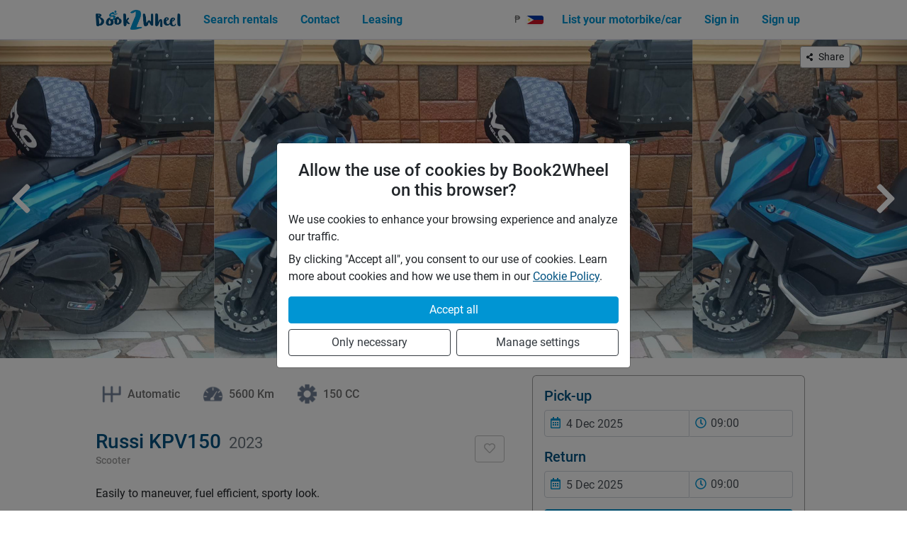

--- FILE ---
content_type: text/html; charset=utf-8
request_url: https://book2wheel.com/vehicle/aalBcytTGgEOhiDLfBvC
body_size: 15836
content:
<!DOCTYPE html><html lang="en"><head><meta charSet="utf-8" data-next-head=""/><meta name="viewport" content="width=device-width" data-next-head=""/><link rel="preload" href="/font/Ludicrous/Ludicrous-Regular.woff" as="font" type="font/woff" crossorigin="anonymous" class="jsx-1528d328b359ebf4" data-next-head=""/><link rel="preload" href="/font/Ludicrous/Ludicrous-Regular.woff2" as="font" type="font/woff2" crossorigin="anonymous" class="jsx-1528d328b359ebf4" data-next-head=""/><link rel="preload" href="/font/Roboto/roboto-latin-400-normal.woff2" as="font" type="font/woff2" crossorigin="anonymous" class="jsx-1528d328b359ebf4" data-next-head=""/><link rel="preload" href="/font/Roboto/roboto-all-400-normal.woff" as="font" type="font/woff" crossorigin="anonymous" class="jsx-1528d328b359ebf4" data-next-head=""/><link rel="preload" href="/font/Roboto/roboto-latin-500-normal.woff2" as="font" type="font/woff2" crossorigin="anonymous" class="jsx-1528d328b359ebf4" data-next-head=""/><link rel="preload" href="/font/Roboto/roboto-all-500-normal.woff" as="font" type="font/woff" crossorigin="anonymous" class="jsx-1528d328b359ebf4" data-next-head=""/><link rel="preload" href="/font/Roboto/roboto-latin-700-normal.woff2" as="font" type="font/woff2" crossorigin="anonymous" class="jsx-1528d328b359ebf4" data-next-head=""/><link rel="preload" href="/font/Roboto/roboto-all-700-normal.woff" as="font" type="font/woff" crossorigin="anonymous" class="jsx-1528d328b359ebf4" data-next-head=""/><link rel="preload" as="image" href="/images/b2w-logo.png" data-next-head=""/><title data-next-head="">Rent a Russi KPV150 from Micheal john in Lapu-Lapu City for 750 PHP/day | Book2Wheel</title><meta name="description" content="Rent this Russi KPV150 in Lapu-Lapu City. With Book2Wheel you get easy and safe rental for only PHP 750" data-next-head=""/><link rel="canonical" href="https://book2wheel.com/vehicle/aalBcytTGgEOhiDLfBvC" data-next-head=""/><meta property="og:title" content="Rent a Russi KPV150 from Micheal john in Lapu-Lapu City for 750 PHP/day | Book2Wheel" data-next-head=""/><meta property="og:site_name" content="Book2Wheel" data-next-head=""/><meta property="og:description" content="Rent this Russi KPV150 in Lapu-Lapu City. With Book2Wheel you get easy and safe rental for only PHP 750" data-next-head=""/><meta property="og:url" content="https://book2wheel.com/vehicle/aalBcytTGgEOhiDLfBvC" data-next-head=""/><meta property="og:image" content="https://image.book2wheel.com/jhuxvK7A6Qdyn80X_L_ZxsrYluq6HHuOLspooxPmqvE/rs:fill:360:240:1/g:no/[base64]" data-next-head=""/><meta name="twitter:card" content="summary_large_image" data-next-head=""/><meta name="twitter:image:alt" content="vehicle" data-next-head=""/><link rel="preload" as="image" href="https://image.book2wheel.com/eHnse0nsd4CD8OFd1P6s9K85YrRsjr16KWqXvvaJwaY/rs:fill:900:600:1/g:no/[base64]" data-next-head=""/><meta name="facebook-domain-verification" content="jfk0kgiwxl2g73tz99kq3j6ggvpa2b"/><meta name="theme-color" content="#005281"/><link rel="manifest" href="/manifest.json"/><link rel="icon" href="/icons/favicon.ico"/><link rel="icon" href="/icons/favicon32.png" type="image/png" sizes="32x32"/><link rel="icon" href="/icons/favicon16.png" type="image/png" sizes="16x16"/><link rel="shortcut icon" href="/icons/favicon.ico" type="image/x-icon"/><link rel="mask-icon" href="/icons/logo-safari-pinned.svg" color="#5bbad5"/><link rel="apple-touch-icon" href="/icons/logo-apple-touch.png" sizes="180x180"/><link rel="dns-prefetch" href="https://image.book2wheel.com"/><script src="https://cdnjs.cloudflare.com/polyfill/v3/polyfill.min.js?version=4.8.0&amp;features=Intl.getCanonicalLocales%2CIntl.PluralRules%2CIntl.NumberFormat%2CIntl.Locale%2CIntl.DateTimeFormat%2CIntersectionObserver%2CString.prototype.normalize"></script><link rel="preload" href="/_next/static/css/3979977281f99a76.css" as="style"/><link rel="stylesheet" href="/_next/static/css/3979977281f99a76.css" data-n-g=""/><link rel="preload" href="/_next/static/css/e8290d86b809fa8e.css" as="style"/><link rel="stylesheet" href="/_next/static/css/e8290d86b809fa8e.css" data-n-p=""/><noscript data-n-css=""></noscript><script defer="" nomodule="" src="/_next/static/chunks/polyfills-42372ed130431b0a.js"></script><script src="/_next/static/chunks/webpack-7b28be56a75a63a2.js" defer=""></script><script src="/_next/static/chunks/framework-3ec957a4b636269f.js" defer=""></script><script src="/_next/static/chunks/main-0bc20b247d7c6d43.js" defer=""></script><script src="/_next/static/chunks/pages/_app-af62a345c6f9b84f.js" defer=""></script><script src="/_next/static/chunks/36c78866-2c3cdee5b91df6cb.js" defer=""></script><script src="/_next/static/chunks/88-ab3a98083dfa827d.js" defer=""></script><script src="/_next/static/chunks/2431-9b60a61a2fed242b.js" defer=""></script><script src="/_next/static/chunks/5630-5a6f4b6843286f6f.js" defer=""></script><script src="/_next/static/chunks/6808-9751e37c84381fc3.js" defer=""></script><script src="/_next/static/chunks/9340-5d150139e754f407.js" defer=""></script><script src="/_next/static/chunks/2170-4634c492c0b8b9c7.js" defer=""></script><script src="/_next/static/chunks/2970-6570d8d8396e8f3f.js" defer=""></script><script src="/_next/static/chunks/9843-1e750ec01b09c6bb.js" defer=""></script><script src="/_next/static/chunks/8455-eada44310200dbf5.js" defer=""></script><script src="/_next/static/chunks/9232-07905d36ffdedfc7.js" defer=""></script><script src="/_next/static/chunks/3625-37814ad87b382898.js" defer=""></script><script src="/_next/static/chunks/4105-40c464466111c5f9.js" defer=""></script><script src="/_next/static/chunks/pages/vehicle/%5BvId%5D-6f88342d41c3ef36.js" defer=""></script><script src="/_next/static/xA2He6MEJdR9bAe46WEq8/_buildManifest.js" defer=""></script><script src="/_next/static/xA2He6MEJdR9bAe46WEq8/_ssgManifest.js" defer=""></script><meta name="sentry-trace" content="b2785c1d7c9ac6845da58d2637f93c2d-3032926d8caa6918"/><meta name="baggage" content="sentry-environment=production,sentry-release=xA2He6MEJdR9bAe46WEq8,sentry-public_key=3f0a0251edb84a3bb9a223d883764506,sentry-trace_id=b2785c1d7c9ac6845da58d2637f93c2d"/><style id="__jsx-1528d328b359ebf4">@font-face{font-family:"Ludicrous-Regular";font-style:normal;font-display:swap;font-weight:400;src:url("/font/Ludicrous/Ludicrous-Regular.woff")format("woff"),url("/font/Ludicrous/Ludicrous-Regular.woff2")format("woff2")}@font-face{font-family:"Roboto";font-style:normal;font-display:swap;font-weight:400;src:url("/font/Roboto/roboto-latin-400-normal.woff2")format("woff2"),url("/font/Roboto/roboto-all-400-normal.woff")format("woff");unicode-range:u+0000-00FF,u+0131,u+0152-0153,u+02BB-02BC,u+02C6,u+02DA,u+02DC,u+2000-206F,u+2074,u+20AC,u+2122,u+2191,u+2193,u+2212,u+2215,u+FEFF,u+FFFD}@font-face{font-family:"Roboto";font-style:normal;font-display:swap;font-weight:500;src:url("/font/Roboto/roboto-latin-500-normal.woff2")format("woff2"),url("/font/Roboto/roboto-all-500-normal.woff")format("woff");unicode-range:u+0000-00FF,u+0131,u+0152-0153,u+02BB-02BC,u+02C6,u+02DA,u+02DC,u+2000-206F,u+2074,u+20AC,u+2122,u+2191,u+2193,u+2212,u+2215,u+FEFF,u+FFFD}@font-face{font-family:"Roboto";font-style:normal;font-display:swap;font-weight:700;src:url("/font/Roboto/roboto-latin-700-normal.woff2")format("woff2"),url("/font/Roboto/roboto-all-700-normal.woff")format("woff");unicode-range:u+0000-00FF,u+0131,u+0152-0153,u+02BB-02BC,u+02C6,u+02DA,u+02DC,u+2000-206F,u+2074,u+20AC,u+2122,u+2191,u+2193,u+2212,u+2215,u+FEFF,u+FFFD}</style><style id="__jsx-275617345">.hamburger.jsx-275617345{margin:auto 0;cursor:pointer}.bar1.jsx-275617345,.bar2.jsx-275617345,.bar3.jsx-275617345{width:30px;height:4px;-webkit-border-radius:10%;-moz-border-radius:10%;border-radius:10%;margin:4px 0;-webkit-transition:.3s;-moz-transition:.3s;-o-transition:.3s;transition:.3s}.bar1.jsx-275617345{-webkit-transform:rotate(0deg);-moz-transform:rotate(0deg);-ms-transform:rotate(0deg);-o-transform:rotate(0deg);transform:rotate(0deg)}.bar2.jsx-275617345{opacity:1}.bar3.jsx-275617345{-webkit-transform:rotate(0deg);-moz-transform:rotate(0deg);-ms-transform:rotate(0deg);-o-transform:rotate(0deg);transform:rotate(0deg)}</style><style id="__jsx-b44bb5db82e627b7">.share-wrap.jsx-b44bb5db82e627b7{position:absolute;top:10px;right:20px}@media screen and (min-width:768px){.share-wrap.jsx-b44bb5db82e627b7{right:80px}}</style><style id="__jsx-3660273425">.flex-between.jsx-3660273425{display:-webkit-box;display:-webkit-flex;display:-moz-box;display:-ms-flexbox;display:flex;-webkit-box-align:center;-webkit-align-items:center;-moz-box-align:center;-ms-flex-align:center;align-items:center;-webkit-box-pack:justify;-webkit-justify-content:space-between;-moz-box-pack:justify;-ms-flex-pack:justify;justify-content:space-between}@media screen and (max-width:576px){.flex-between.jsx-3660273425{}}</style><style id="__jsx-bfa0c3e8a019baa6">ul.pm-methods.jsx-bfa0c3e8a019baa6 li.jsx-bfa0c3e8a019baa6{margin-bottom:7px;border:1px solid#e2e2e2;display:-webkit-box;display:-webkit-flex;display:-moz-box;display:-ms-flexbox;display:flex;padding:5px 10px;-webkit-box-align:center;-webkit-align-items:center;-moz-box-align:center;-ms-flex-align:center;align-items:center;-webkit-border-radius:3px;-moz-border-radius:3px;border-radius:3px}ul.pm-methods.jsx-bfa0c3e8a019baa6 li.jsx-bfa0c3e8a019baa6>img.jsx-bfa0c3e8a019baa6{width:85px;height:auto;max-width:100%}@media screen and (min-width:576px){ul.pm-methods.jsx-bfa0c3e8a019baa6 li.jsx-bfa0c3e8a019baa6{margin-bottom:0;margin-right:1rem}}</style><style id="__jsx-2643796270">.DayPickerInput-OverlayWrapper .DayPicker-Day{padding:.35em .5em!important}.DayPickerInput-OverlayWrapper .DayPicker-Day--selected{background-color:var(--primary-light);color:white!important;font-weight:400!important}.DayPickerInput-OverlayWrapper .DayPickerInput-Overlay{z-index:9999999999999!important;margin-top:.25rem}.input-icon-wrapper{position:absolute;top:50%;left:6px;-webkit-transform:translatey(-50%);-moz-transform:translatey(-50%);-ms-transform:translatey(-50%);-o-transform:translatey(-50%);transform:translatey(-50%);z-index:97;pointer-events:none}.native-select{padding-left:29px;-webkit-border-top-left-radius:0!important;-moz-border-radius-topleft:0!important;border-top-left-radius:0!important;-webkit-border-bottom-left-radius:0!important;-moz-border-radius-bottomleft:0!important;border-bottom-left-radius:0!important;border-left-color:transparent!important}.pick-period-wrapper{display:-webkit-box;display:-webkit-flex;display:-moz-box;display:-ms-flexbox;display:flex}.pick-period-wrapper>div{position:relative;-webkit-flex-basis:50%;-ms-flex-preferred-size:50%;flex-basis:50%}@media screen and (max-width:768px){.fullWidthOnMobile{width:100%!important}}</style><style id="__jsx-439066041">.styled-card.jsx-439066041{padding:1rem 1rem;border:1px solid var(--secondary);-webkit-border-top-left-radius:6px;-moz-border-radius-topleft:6px;border-top-left-radius:6px;-webkit-border-top-right-radius:6px;-moz-border-radius-topright:6px;border-top-right-radius:6px;border-bottom:3px solid var(--primary)}</style><style id="__jsx-2997116740">.sticky.jsx-2997116740{top:70px;position:-webkit-sticky;position:sticky}@media screen and (max-width:992px){.sticky.jsx-2997116740{position:static}}</style><style id="__jsx-1688128118">.main.jsx-1688128118{height:auto;min-height:100%;}</style><style id="__jsx-27cf472b8b1707b2">.footer.jsx-27cf472b8b1707b2{width:100%;height:auto;margin-bottom:-1px}.footer-content.jsx-27cf472b8b1707b2{padding-top:1.5rem;padding-bottom:1.5rem}</style></head><body><div id="__next"><div class="Navbar_wrapper__9SIId" style="z-index:999"><div class="container"><div class="Navbar_inner-wrapper__Mgajx" style="height:55px"><a class="mt-auto mb-auto d-flex align-items-center" style="height:30px" href="/"><img src="/images/b2w-logo.png" alt="logo" class="mh-100 mw-100"/></a><div class="d-lg-none d-flex align-items-center"><div class="mr-2 d-flex align-items-center"><div class="fade"><button type="button" class="ChangeCurrencyBtn_toggle__zXomq"><div class="d-flex align-items-center"><div class="mr-2">₱</div><img src="https://flagcdn.com/ph.svg" alt="Currency picker" width="24" height="12" class="h-auto rounded-sm shadow-sm tw-max-w-none"/></div></button></div><div class="fade"><a href="/bell-notifications"><button title="Notifications" class="py-2 px-2 d-flex align-items-center text-primary-light link-unstyled btn btn-link"><svg aria-hidden="true" focusable="false" data-prefix="fas" data-icon="bell" class="svg-inline--fa fa-bell fa-w-14 fa-fw fa-lg " role="img" xmlns="http://www.w3.org/2000/svg" viewBox="0 0 448 512"><path fill="currentColor" d="M224 512c35.32 0 63.97-28.65 63.97-64H160.03c0 35.35 28.65 64 63.97 64zm215.39-149.71c-19.32-20.76-55.47-51.99-55.47-154.29 0-77.7-54.48-139.9-127.94-155.16V32c0-17.67-14.32-32-31.98-32s-31.98 14.33-31.98 32v20.84C118.56 68.1 64.08 130.3 64.08 208c0 102.3-36.15 133.53-55.47 154.29-6 6.45-8.66 14.16-8.61 21.71.11 16.4 12.98 32 32.1 32h383.8c19.12 0 32-15.6 32.1-32 .05-7.55-2.61-15.27-8.61-21.71z"></path></svg></button></a></div></div><div class="jsx-275617345 hamburger"><div class="jsx-275617345 bar1 bg-primary-light"></div><div class="jsx-275617345 bar2 bg-primary-light"></div><div class="jsx-275617345 bar3 bg-primary-light"></div></div></div><div class="d-none d-lg-flex justify-content-between align-items-center flex-fill ml-3"><ul class="nav"><li class="nav-item"><a target="_self" href="/search" class="text-primary-light font-weight-bold nav-link">Search rentals</a></li><li class="nav-item"><a target="_self" href="/contact" class="text-primary-light font-weight-bold nav-link">Contact</a></li><li class="nav-item"><a target="_blank" href="https://www.book4wheel.com" class="text-primary-light font-weight-bold nav-link">Leasing</a></li></ul></div></div></div></div><main class="jsx-1688128118 main"><div style="height:55px;width:100%;background-color:transparent" class="jsx-1688128118"></div><div class="tw-relative"><div class="position-relative"><div class="BrainhubCarousel__container"><div class="BrainhubCarousel"><div class="BrainhubCarousel__trackContainer"><ul class="BrainhubCarousel__track" style="width:0px;margin-left:0px;transform:translateX(-2362.5px)"><li class="BrainhubCarouselItem" style="margin-left:0px;margin-right:0px;width:675px;max-width:675px;min-width:675px"><img src="https://image.book2wheel.com/eHnse0nsd4CD8OFd1P6s9K85YrRsjr16KWqXvvaJwaY/rs:fill:900:600:1/g:no/[base64]" alt="" class="w-100"/></li><li class="BrainhubCarouselItem" style="margin-left:0px;margin-right:0px;width:675px;max-width:675px;min-width:675px"><img src="https://image.book2wheel.com/eHnse0nsd4CD8OFd1P6s9K85YrRsjr16KWqXvvaJwaY/rs:fill:900:600:1/g:no/[base64]" alt="" class="w-100"/></li><li class="BrainhubCarouselItem" style="margin-left:0px;margin-right:0px;width:675px;max-width:675px;min-width:675px"><img src="https://image.book2wheel.com/eHnse0nsd4CD8OFd1P6s9K85YrRsjr16KWqXvvaJwaY/rs:fill:900:600:1/g:no/[base64]" alt="" class="w-100"/></li><li class="BrainhubCarouselItem BrainhubCarouselItem--active" style="margin-left:0px;margin-right:0px;width:675px;max-width:675px;min-width:675px"><img src="https://image.book2wheel.com/eHnse0nsd4CD8OFd1P6s9K85YrRsjr16KWqXvvaJwaY/rs:fill:900:600:1/g:no/[base64]" alt="" class="w-100"/></li><li class="BrainhubCarouselItem" style="margin-left:0px;margin-right:0px;width:675px;max-width:675px;min-width:675px"><img src="https://image.book2wheel.com/eHnse0nsd4CD8OFd1P6s9K85YrRsjr16KWqXvvaJwaY/rs:fill:900:600:1/g:no/[base64]" alt="" class="w-100"/></li><li class="BrainhubCarouselItem" style="margin-left:0px;margin-right:0px;width:675px;max-width:675px;min-width:675px"><img src="https://image.book2wheel.com/eHnse0nsd4CD8OFd1P6s9K85YrRsjr16KWqXvvaJwaY/rs:fill:900:600:1/g:no/[base64]" alt="" class="w-100"/></li><li class="BrainhubCarouselItem" style="margin-left:0px;margin-right:0px;width:675px;max-width:675px;min-width:675px"><img src="https://image.book2wheel.com/eHnse0nsd4CD8OFd1P6s9K85YrRsjr16KWqXvvaJwaY/rs:fill:900:600:1/g:no/[base64]" alt="" class="w-100"/></li></ul></div></div></div></div><div class="jsx-b44bb5db82e627b7 share-wrap"><button type="button" class="SecondaryBtn_secondary-btn__Q9ZIy btn border border-secondary d-flex align-items-center btn-sm bg-white "><svg aria-hidden="true" focusable="false" data-prefix="fas" data-icon="share-alt" class="svg-inline--fa fa-share-alt fa-w-14 fa-xs mr-2" role="img" xmlns="http://www.w3.org/2000/svg" viewBox="0 0 448 512"><path fill="currentColor" d="M352 320c-22.608 0-43.387 7.819-59.79 20.895l-102.486-64.054a96.551 96.551 0 0 0 0-41.683l102.486-64.054C308.613 184.181 329.392 192 352 192c53.019 0 96-42.981 96-96S405.019 0 352 0s-96 42.981-96 96c0 7.158.79 14.13 2.276 20.841L155.79 180.895C139.387 167.819 118.608 160 96 160c-53.019 0-96 42.981-96 96s42.981 96 96 96c22.608 0 43.387-7.819 59.79-20.895l102.486 64.054A96.301 96.301 0 0 0 256 416c0 53.019 42.981 96 96 96s96-42.981 96-96-42.981-96-96-96z"></path></svg> Share</button></div></div><div class="py-3 pt-md-4 pb-md-5 container"><div class="row"><div class="col-12 col-lg-7"><div><div class="d-flex flex-wrap mb-4"><div class="d-flex align-items-center my-1 mr-3 mr-md-4" id="ch0"><div><img src="/images/icons/transmission.png" width="45" alt="" class="h-auto mw-100" style="min-width:45px"/></div><div class="font-weight-500 text-secondary-dark text-capitalize">automatic</div></div><div class="d-flex align-items-center my-1 mr-3 mr-md-4" id="ch1"><div><img src="/images/icons/mileage.png" width="45" alt="" class="h-auto mw-100" style="min-width:45px"/></div><div class="font-weight-500 text-secondary-dark text-capitalize">5600 km</div></div><div class="d-flex align-items-center my-1 mr-3 mr-md-4" id="ch2"><div><img src="/images/icons/displacement.png" width="45" alt="" class="h-auto mw-100" style="min-width:45px"/></div><div class="font-weight-500 text-secondary-dark text-capitalize">150 CC</div></div></div><div class="text-primary d-flex justify-content-between align-items-center mb-4"><div><h1 class="flex-fill align-self-baseline h3 mb-0">Russi KPV150<!-- --> <small class="text-muted ml-1">2023</small></h1><div class="font-weight-500 text-secondary small">Scooter</div></div><span class="ml-4"><button disabled="" type="button" class="SecondaryBtn_secondary-btn__Q9ZIy btn border border-secondary  "><div role="status" class="spinner-border-sm spinner-border"><span class="sr-only">Loading...</span></div></button></span></div><p class="mb-2">Easily to maneuver, fuel efficient, sporty look.</p><h2 class="h4 mb-3 border-bottom pb-2 pt-2 text-primary">Extras offered by the owner</h2><div class="mb-3"><div>No extras available</div></div><h2 class="h4 mb-3 border-bottom pb-2 pt-2 text-primary">Vehicle owner</h2><div class="mb-3"><div class="row"><div class="d-flex align-items-center justify-content-center col-12 col-lg-3"><div class="d-block position-relative"><a href="/user/1vw1FEyUCXVuTdTzHJ9M8kJKTyo2"><img src="https://image.book2wheel.com/sNtLfgldoAp0nhNUDlOh47p6DsNxKWRLc0IGgOK-QCo/rs:fill:110:110:1/g:no/[base64]" alt="Micheal john quilanita" width="110" height="110" class="rounded-circle"/></a></div></div><div class="mt-1 col-12 col-lg-9"><div class="d-flex flex-column align-items-center flex-lg-row mb-2"><div class="h4 text-typo-primary d-flex align-items-center flex-fill mb-1 mr-0 mr-lg-2 mb-lg-0">Micheal john quilanita</div><div class="d-inline-flex flex-row" title="Rating is 0"><svg aria-hidden="true" focusable="false" data-prefix="fas" data-icon="star" class="svg-inline--fa fa-star fa-w-18 fa-lg stars" role="img" xmlns="http://www.w3.org/2000/svg" viewBox="0 0 576 512" style="color:#e6e6e6"><path fill="currentColor" d="M259.3 17.8L194 150.2 47.9 171.5c-26.2 3.8-36.7 36.1-17.7 54.6l105.7 103-25 145.5c-4.5 26.3 23.2 46 46.4 33.7L288 439.6l130.7 68.7c23.2 12.2 50.9-7.4 46.4-33.7l-25-145.5 105.7-103c19-18.5 8.5-50.8-17.7-54.6L382 150.2 316.7 17.8c-11.7-23.6-45.6-23.9-57.4 0z"></path></svg><svg aria-hidden="true" focusable="false" data-prefix="fas" data-icon="star" class="svg-inline--fa fa-star fa-w-18 fa-lg stars" role="img" xmlns="http://www.w3.org/2000/svg" viewBox="0 0 576 512" style="color:#e6e6e6"><path fill="currentColor" d="M259.3 17.8L194 150.2 47.9 171.5c-26.2 3.8-36.7 36.1-17.7 54.6l105.7 103-25 145.5c-4.5 26.3 23.2 46 46.4 33.7L288 439.6l130.7 68.7c23.2 12.2 50.9-7.4 46.4-33.7l-25-145.5 105.7-103c19-18.5 8.5-50.8-17.7-54.6L382 150.2 316.7 17.8c-11.7-23.6-45.6-23.9-57.4 0z"></path></svg><svg aria-hidden="true" focusable="false" data-prefix="fas" data-icon="star" class="svg-inline--fa fa-star fa-w-18 fa-lg stars" role="img" xmlns="http://www.w3.org/2000/svg" viewBox="0 0 576 512" style="color:#e6e6e6"><path fill="currentColor" d="M259.3 17.8L194 150.2 47.9 171.5c-26.2 3.8-36.7 36.1-17.7 54.6l105.7 103-25 145.5c-4.5 26.3 23.2 46 46.4 33.7L288 439.6l130.7 68.7c23.2 12.2 50.9-7.4 46.4-33.7l-25-145.5 105.7-103c19-18.5 8.5-50.8-17.7-54.6L382 150.2 316.7 17.8c-11.7-23.6-45.6-23.9-57.4 0z"></path></svg><svg aria-hidden="true" focusable="false" data-prefix="fas" data-icon="star" class="svg-inline--fa fa-star fa-w-18 fa-lg stars" role="img" xmlns="http://www.w3.org/2000/svg" viewBox="0 0 576 512" style="color:#e6e6e6"><path fill="currentColor" d="M259.3 17.8L194 150.2 47.9 171.5c-26.2 3.8-36.7 36.1-17.7 54.6l105.7 103-25 145.5c-4.5 26.3 23.2 46 46.4 33.7L288 439.6l130.7 68.7c23.2 12.2 50.9-7.4 46.4-33.7l-25-145.5 105.7-103c19-18.5 8.5-50.8-17.7-54.6L382 150.2 316.7 17.8c-11.7-23.6-45.6-23.9-57.4 0z"></path></svg><svg aria-hidden="true" focusable="false" data-prefix="fas" data-icon="star" class="svg-inline--fa fa-star fa-w-18 fa-lg stars" role="img" xmlns="http://www.w3.org/2000/svg" viewBox="0 0 576 512" style="color:#e6e6e6"><path fill="currentColor" d="M259.3 17.8L194 150.2 47.9 171.5c-26.2 3.8-36.7 36.1-17.7 54.6l105.7 103-25 145.5c-4.5 26.3 23.2 46 46.4 33.7L288 439.6l130.7 68.7c23.2 12.2 50.9-7.4 46.4-33.7l-25-145.5 105.7-103c19-18.5 8.5-50.8-17.7-54.6L382 150.2 316.7 17.8c-11.7-23.6-45.6-23.9-57.4 0z"></path></svg></div></div><ul class="d-flex flex-column text-secondary-dark text-lg-left mb-0 mt-3 mt-lg-2"><li><svg aria-hidden="true" focusable="false" data-prefix="fas" data-icon="signal" class="svg-inline--fa fa-signal fa-w-20 fa-fw text-secondary-dark" role="img" xmlns="http://www.w3.org/2000/svg" viewBox="0 0 640 512"><path fill="currentColor" d="M216 288h-48c-8.84 0-16 7.16-16 16v192c0 8.84 7.16 16 16 16h48c8.84 0 16-7.16 16-16V304c0-8.84-7.16-16-16-16zM88 384H40c-8.84 0-16 7.16-16 16v96c0 8.84 7.16 16 16 16h48c8.84 0 16-7.16 16-16v-96c0-8.84-7.16-16-16-16zm256-192h-48c-8.84 0-16 7.16-16 16v288c0 8.84 7.16 16 16 16h48c8.84 0 16-7.16 16-16V208c0-8.84-7.16-16-16-16zm128-96h-48c-8.84 0-16 7.16-16 16v384c0 8.84 7.16 16 16 16h48c8.84 0 16-7.16 16-16V112c0-8.84-7.16-16-16-16zM600 0h-48c-8.84 0-16 7.16-16 16v480c0 8.84 7.16 16 16 16h48c8.84 0 16-7.16 16-16V16c0-8.84-7.16-16-16-16z"></path></svg> <span class="tw-font-medium tw-text-gray-400">Offline</span></li><li><svg aria-hidden="true" focusable="false" data-prefix="fas" data-icon="reply" class="svg-inline--fa fa-reply fa-w-16 fa-fw " role="img" xmlns="http://www.w3.org/2000/svg" viewBox="0 0 512 512"><path fill="currentColor" d="M8.309 189.836L184.313 37.851C199.719 24.546 224 35.347 224 56.015v80.053c160.629 1.839 288 34.032 288 186.258 0 61.441-39.581 122.309-83.333 154.132-13.653 9.931-33.111-2.533-28.077-18.631 45.344-145.012-21.507-183.51-176.59-185.742V360c0 20.7-24.3 31.453-39.687 18.164l-176.004-152c-11.071-9.562-11.086-26.753 0-36.328z"></path></svg> <!-- -->100<!-- -->%<!-- --> <!-- -->of bookings accepted</li><li><svg aria-hidden="true" focusable="false" data-prefix="fas" data-icon="history" class="svg-inline--fa fa-history fa-w-16 fa-fw " role="img" xmlns="http://www.w3.org/2000/svg" viewBox="0 0 512 512"><path fill="currentColor" d="M504 255.531c.253 136.64-111.18 248.372-247.82 248.468-59.015.042-113.223-20.53-155.822-54.911-11.077-8.94-11.905-25.541-1.839-35.607l11.267-11.267c8.609-8.609 22.353-9.551 31.891-1.984C173.062 425.135 212.781 440 256 440c101.705 0 184-82.311 184-184 0-101.705-82.311-184-184-184-48.814 0-93.149 18.969-126.068 49.932l50.754 50.754c10.08 10.08 2.941 27.314-11.313 27.314H24c-8.837 0-16-7.163-16-16V38.627c0-14.254 17.234-21.393 27.314-11.314l49.372 49.372C129.209 34.136 189.552 8 256 8c136.81 0 247.747 110.78 248 247.531zm-180.912 78.784l9.823-12.63c8.138-10.463 6.253-25.542-4.21-33.679L288 256.349V152c0-13.255-10.745-24-24-24h-16c-13.255 0-24 10.745-24 24v135.651l65.409 50.874c10.463 8.137 25.541 6.253 33.679-4.21z"></path></svg> <!-- -->Response time<!-- --> <!-- -->2 hours</li></ul></div><div class="col"><div class="mt-2 mt-lg-3"><div class="d-flex justify-content-center flex-column flex-sm-row"><a class="w-100 mb-2 mb-sm-0" href="/user/1vw1FEyUCXVuTdTzHJ9M8kJKTyo2"><button type="button" class="SecondaryBtn_secondary-btn__Q9ZIy btn border border-secondary w-100 text-nowrap ">View profile</button></a><a class="w-100" href="/vehicle/aalBcytTGgEOhiDLfBvC/ask_owner?from=2025-12-04T09%3A00&amp;to=2025-12-05T09%3A00&amp;accessories="><button type="button" class="SecondaryBtn_secondary-btn__Q9ZIy btn border border-secondary w-100 text-nowrap ">Contact owner</button></a></div></div></div></div></div><h2 class="h4 mb-3 border-bottom pb-2 pt-2 text-primary">Pick-up location</h2><div class="mb-3"><div class="h6 text-secondary-dark">Marigondon Beach Road, Lapu-Lapu City</div><div class="gmap-size vehicle-page rounded-lg"><img src="/images/gmaps-placeholder.jpg" alt="gmaps" class="w-100 h-100 tw-object-cover"/><div class="position-absolute t0 l0 w-100 h-100 d-flex justify-content-center align-items-center tw-bg-white/50"><button type="button" class="SecondaryBtn_secondary-btn__Q9ZIy btn border border-secondary  ">View pick-up location on map</button></div></div><div class="mt-2 small text-secondary-dark"><b>Note:</b> <!-- -->You will get the exact address once the booking is accepted by the owner.</div></div><h2 class="h4 mb-3 border-bottom pb-2 pt-2 text-primary">Rental requirements</h2><div class="mb-3"><div class="mb-3"><div class="mb-2 text-dark">Driver license categories</div><div class="text-secondary-dark font-weight-500 pl-2"><div>A1 (small motorcycles/scooters)</div></div></div><div>Must have a valid license</div><button type="button" class="SecondaryBtn_secondary-btn__Q9ZIy btn border border-secondary w-100 mt-3 ">Read cancellation policy</button><div class="mt-3"><div class="text-secondary-dark small"><b>Note:</b> <!-- -->Foreign driving licenses are valid in most countries including the Philippines for the next 90 days after arrival. After 90 days foreign driving license is required to be converted to the local standard. Remember that if you are planning a long trip!</div></div></div><h2 class="h4 mb-3 border-bottom pb-2 pt-2 text-primary">Price rates</h2><div class="jsx-bfa0c3e8a019baa6 mb-3"><div class="jsx-3660273425 flex-between"><span class="jsx-bfa0c3e8a019baa6">Daily</span><span>₱750<!-- --> </span></div><div class="jsx-3660273425 flex-between"><span class="jsx-bfa0c3e8a019baa6">7 days<!-- --> <small class="jsx-bfa0c3e8a019baa6">(<!-- -->7<!-- -->% off)</small></span><span>₱4,883<!-- --> </span></div><div class="jsx-3660273425 flex-between"><span class="jsx-bfa0c3e8a019baa6">28 days<!-- --> <small class="jsx-bfa0c3e8a019baa6">(<!-- -->32<!-- -->% off)</small></span><span>₱14,280<!-- --> </span></div><div class="jsx-3660273425 flex-between"><span class="jsx-bfa0c3e8a019baa6">Price per extra km</span><span>₱3<!-- --> </span></div><div class="jsx-3660273425 flex-between"><span class="jsx-bfa0c3e8a019baa6">Minimum rental period</span><span class="jsx-bfa0c3e8a019baa6">1 day</span></div><hr class="jsx-bfa0c3e8a019baa6 tw-my-3"/><div class="jsx-3660273425 flex-between"><span class="jsx-bfa0c3e8a019baa6">Mid term discount<!-- --> </span><span class="jsx-bfa0c3e8a019baa6">7<!-- -->%</span></div><div class="jsx-3660273425 flex-between"><span class="jsx-bfa0c3e8a019baa6">Long term discount<!-- --> </span><span class="jsx-bfa0c3e8a019baa6">32<!-- -->%</span></div><hr class="jsx-bfa0c3e8a019baa6 tw-my-3"/><div class="jsx-bfa0c3e8a019baa6 mb-2">Available payment methods</div><ul class="jsx-bfa0c3e8a019baa6 pm-methods d-inline-flex mb-0 flex-column flex-sm-row align-items-sm-stretch flex-wrap"><li class="jsx-bfa0c3e8a019baa6"><img src="/images/providers/paypal.svg" alt="paypal" class="jsx-bfa0c3e8a019baa6"/></li></ul></div><h2 class="h4 mb-3 border-bottom pb-2 pt-2 text-primary">Insurance</h2><div class="mb-3"><h3 class="mb-2 h6">This vehicle is covered by next insurances<!-- -->:</h3><ul class="pl-4 ul-disc mb-3"><li>Third Party (TPL or CTPL)</li></ul><h3 class="h6">Insurance details<!-- -->:</h3><div class="text-break">Third party liability</div><hr class="tw-my-3"/><div><img src="/images/er-cover.png" alt="er-cover" width="139" height="65"/></div><div class="mt-3"><h3 class="h6">Emergency room expanses coverage.</h3><div class="mb-2">Book2Wheel now offers Emergency assistance of ₱5,000 on each rental.</div><div><button type="button" class="underlined px-0 btn btn-link">Learn more</button></div></div></div></div></div><div id="booking-period-picker" class="pt-3 pt-lg-0 px-lg-4 order-first order-lg-last mb-4 col-12 col-lg-5"><div class="jsx-2997116740 sticky"><div class="jsx-439066041 styled-card"><div><h3 class="h5 text-primary">Pick-up</h3><div style="width:100%" class="jsx-2643796270 pick-period-wrapper"><div style="flex-basis:70%" class="jsx-2643796270"><div class="jsx-2643796270 input-icon-wrapper"><svg aria-hidden="true" focusable="false" data-prefix="far" data-icon="calendar-alt" class="svg-inline--fa fa-calendar-alt fa-w-14 fa-fw text-primary-light" role="img" xmlns="http://www.w3.org/2000/svg" viewBox="0 0 448 512"><path fill="currentColor" d="M148 288h-40c-6.6 0-12-5.4-12-12v-40c0-6.6 5.4-12 12-12h40c6.6 0 12 5.4 12 12v40c0 6.6-5.4 12-12 12zm108-12v-40c0-6.6-5.4-12-12-12h-40c-6.6 0-12 5.4-12 12v40c0 6.6 5.4 12 12 12h40c6.6 0 12-5.4 12-12zm96 0v-40c0-6.6-5.4-12-12-12h-40c-6.6 0-12 5.4-12 12v40c0 6.6 5.4 12 12 12h40c6.6 0 12-5.4 12-12zm-96 96v-40c0-6.6-5.4-12-12-12h-40c-6.6 0-12 5.4-12 12v40c0 6.6 5.4 12 12 12h40c6.6 0 12-5.4 12-12zm-96 0v-40c0-6.6-5.4-12-12-12h-40c-6.6 0-12 5.4-12 12v40c0 6.6 5.4 12 12 12h40c6.6 0 12-5.4 12-12zm192 0v-40c0-6.6-5.4-12-12-12h-40c-6.6 0-12 5.4-12 12v40c0 6.6 5.4 12 12 12h40c6.6 0 12-5.4 12-12zm96-260v352c0 26.5-21.5 48-48 48H48c-26.5 0-48-21.5-48-48V112c0-26.5 21.5-48 48-48h48V12c0-6.6 5.4-12 12-12h40c6.6 0 12 5.4 12 12v52h128V12c0-6.6 5.4-12 12-12h40c6.6 0 12 5.4 12 12v52h48c26.5 0 48 21.5 48 48zm-48 346V160H48v298c0 3.3 2.7 6 6 6h340c3.3 0 6-2.7 6-6z"></path></svg></div><div class="DayPickerInput" style="width:100%"><input placeholder="Pick-up date" class="form-control reset-bg " style="padding-left:30px;border-top-right-radius:0;border-bottom-right-radius:0" value="4 Dec 2025"/></div></div><div class="jsx-2643796270"><div class="jsx-2643796270 input-icon-wrapper"><svg aria-hidden="true" focusable="false" data-prefix="far" data-icon="clock" class="svg-inline--fa fa-clock fa-w-16 fa-fw text-primary-light" role="img" xmlns="http://www.w3.org/2000/svg" viewBox="0 0 512 512"><path fill="currentColor" d="M256 8C119 8 8 119 8 256s111 248 248 248 248-111 248-248S393 8 256 8zm0 448c-110.5 0-200-89.5-200-200S145.5 56 256 56s200 89.5 200 200-89.5 200-200 200zm61.8-104.4l-84.9-61.7c-3.1-2.3-4.9-5.9-4.9-9.7V116c0-6.6 5.4-12 12-12h32c6.6 0 12 5.4 12 12v141.7l66.8 48.6c5.4 3.9 6.5 11.4 2.6 16.8L334.6 349c-3.9 5.3-11.4 6.5-16.8 2.6z"></path></svg></div><div class="jsx-2643796270 position-relative"><div class="jsx-2643796270 native-select form-control">09:00</div><select name="time" style="appearance:none" class="opacity-0 position-absolute l0 t0 w-100 cursor-pointer form-control"><option value="00:00" class="jsx-2643796270">00:00</option><option value="01:00" class="jsx-2643796270">01:00</option><option value="02:00" class="jsx-2643796270">02:00</option><option value="03:00" class="jsx-2643796270">03:00</option><option value="04:00" class="jsx-2643796270">04:00</option><option value="05:00" class="jsx-2643796270">05:00</option><option value="06:00" class="jsx-2643796270">06:00</option><option value="07:00" class="jsx-2643796270">07:00</option><option value="08:00" class="jsx-2643796270">08:00</option><option value="09:00" class="jsx-2643796270" selected="">09:00</option><option value="10:00" class="jsx-2643796270">10:00</option><option value="11:00" class="jsx-2643796270">11:00</option><option value="12:00" class="jsx-2643796270">12:00</option><option value="13:00" class="jsx-2643796270">13:00</option><option value="14:00" class="jsx-2643796270">14:00</option><option value="15:00" class="jsx-2643796270">15:00</option><option value="16:00" class="jsx-2643796270">16:00</option><option value="17:00" class="jsx-2643796270">17:00</option><option value="18:00" class="jsx-2643796270">18:00</option><option value="19:00" class="jsx-2643796270">19:00</option><option value="20:00" class="jsx-2643796270">20:00</option><option value="21:00" class="jsx-2643796270">21:00</option><option value="22:00" class="jsx-2643796270">22:00</option><option value="23:00" class="jsx-2643796270">23:00</option></select></div></div></div><h3 class="h5 text-primary mt-3">Return</h3><div style="width:100%" class="jsx-2643796270 pick-period-wrapper"><div style="flex-basis:70%" class="jsx-2643796270"><div class="jsx-2643796270 input-icon-wrapper"><svg aria-hidden="true" focusable="false" data-prefix="far" data-icon="calendar-alt" class="svg-inline--fa fa-calendar-alt fa-w-14 fa-fw text-primary-light" role="img" xmlns="http://www.w3.org/2000/svg" viewBox="0 0 448 512"><path fill="currentColor" d="M148 288h-40c-6.6 0-12-5.4-12-12v-40c0-6.6 5.4-12 12-12h40c6.6 0 12 5.4 12 12v40c0 6.6-5.4 12-12 12zm108-12v-40c0-6.6-5.4-12-12-12h-40c-6.6 0-12 5.4-12 12v40c0 6.6 5.4 12 12 12h40c6.6 0 12-5.4 12-12zm96 0v-40c0-6.6-5.4-12-12-12h-40c-6.6 0-12 5.4-12 12v40c0 6.6 5.4 12 12 12h40c6.6 0 12-5.4 12-12zm-96 96v-40c0-6.6-5.4-12-12-12h-40c-6.6 0-12 5.4-12 12v40c0 6.6 5.4 12 12 12h40c6.6 0 12-5.4 12-12zm-96 0v-40c0-6.6-5.4-12-12-12h-40c-6.6 0-12 5.4-12 12v40c0 6.6 5.4 12 12 12h40c6.6 0 12-5.4 12-12zm192 0v-40c0-6.6-5.4-12-12-12h-40c-6.6 0-12 5.4-12 12v40c0 6.6 5.4 12 12 12h40c6.6 0 12-5.4 12-12zm96-260v352c0 26.5-21.5 48-48 48H48c-26.5 0-48-21.5-48-48V112c0-26.5 21.5-48 48-48h48V12c0-6.6 5.4-12 12-12h40c6.6 0 12 5.4 12 12v52h128V12c0-6.6 5.4-12 12-12h40c6.6 0 12 5.4 12 12v52h48c26.5 0 48 21.5 48 48zm-48 346V160H48v298c0 3.3 2.7 6 6 6h340c3.3 0 6-2.7 6-6z"></path></svg></div><div class="DayPickerInput" style="width:100%"><input placeholder="Return date" class="form-control reset-bg " style="padding-left:30px;border-top-right-radius:0;border-bottom-right-radius:0" value="5 Dec 2025"/></div></div><div class="jsx-2643796270"><div class="jsx-2643796270 input-icon-wrapper"><svg aria-hidden="true" focusable="false" data-prefix="far" data-icon="clock" class="svg-inline--fa fa-clock fa-w-16 fa-fw text-primary-light" role="img" xmlns="http://www.w3.org/2000/svg" viewBox="0 0 512 512"><path fill="currentColor" d="M256 8C119 8 8 119 8 256s111 248 248 248 248-111 248-248S393 8 256 8zm0 448c-110.5 0-200-89.5-200-200S145.5 56 256 56s200 89.5 200 200-89.5 200-200 200zm61.8-104.4l-84.9-61.7c-3.1-2.3-4.9-5.9-4.9-9.7V116c0-6.6 5.4-12 12-12h32c6.6 0 12 5.4 12 12v141.7l66.8 48.6c5.4 3.9 6.5 11.4 2.6 16.8L334.6 349c-3.9 5.3-11.4 6.5-16.8 2.6z"></path></svg></div><div class="jsx-2643796270 position-relative"><div class="jsx-2643796270 native-select form-control">09:00</div><select name="time" style="appearance:none" class="opacity-0 position-absolute l0 t0 w-100 cursor-pointer form-control"><option value="00:00" class="jsx-2643796270">00:00</option><option value="01:00" class="jsx-2643796270">01:00</option><option value="02:00" class="jsx-2643796270">02:00</option><option value="03:00" class="jsx-2643796270">03:00</option><option value="04:00" class="jsx-2643796270">04:00</option><option value="05:00" class="jsx-2643796270">05:00</option><option value="06:00" class="jsx-2643796270">06:00</option><option value="07:00" class="jsx-2643796270">07:00</option><option value="08:00" class="jsx-2643796270">08:00</option><option value="09:00" class="jsx-2643796270" selected="">09:00</option><option value="10:00" class="jsx-2643796270">10:00</option><option value="11:00" class="jsx-2643796270">11:00</option><option value="12:00" class="jsx-2643796270">12:00</option><option value="13:00" class="jsx-2643796270">13:00</option><option value="14:00" class="jsx-2643796270">14:00</option><option value="15:00" class="jsx-2643796270">15:00</option><option value="16:00" class="jsx-2643796270">16:00</option><option value="17:00" class="jsx-2643796270">17:00</option><option value="18:00" class="jsx-2643796270">18:00</option><option value="19:00" class="jsx-2643796270">19:00</option><option value="20:00" class="jsx-2643796270">20:00</option><option value="21:00" class="jsx-2643796270">21:00</option><option value="22:00" class="jsx-2643796270">22:00</option><option value="23:00" class="jsx-2643796270">23:00</option></select></div></div></div></div><div class="mt-3"><div style="cursor:not-allowed"><button style="font-size:17px;min-width:129px" disabled="" class="bg-primary-light btn btn-primary-light btn-block disabled"><div role="status" class="spinner-border-sm spinner-border"><span class="sr-only">Loading...</span></div></button></div></div><div class="mt-3"><svg aria-labelledby="precheckout-pricing-aria" role="img" viewBox="0 0 100 50" class="tw-mx-auto" height="160" width="100"><title id="precheckout-pricing-aria">Loading...</title><rect role="presentation" x="0" y="0" width="100%" height="100%" clip-path="url(#precheckout-pricing-diff)" style="fill:url(#precheckout-pricing-animated-diff)"></rect><defs><clipPath id="precheckout-pricing-diff"><circle cx="20" cy="25" r="10"></circle><circle cx="50" cy="25" r="10"></circle><circle cx="80" cy="25" r="10"></circle></clipPath><linearGradient id="precheckout-pricing-animated-diff" gradientTransform="translate(-2 0)"><stop offset="0%" stop-color="#f5f6f7" stop-opacity="1"></stop><stop offset="50%" stop-color="#eee" stop-opacity="1"></stop><stop offset="100%" stop-color="#f5f6f7" stop-opacity="1"></stop><animateTransform attributeName="gradientTransform" type="translate" values="-2 0; 0 0; 2 0" dur="2s" repeatCount="indefinite"></animateTransform></linearGradient></defs></svg></div></div><div class="mt-4 text-secondary-dark h6 text-center"><div class="d-none d-lg-block">Need Help?<!-- --> <a class="underlined text-primary" href="/contact">Contact us</a></div><div class="mt-4"><div class="text-center">Trust Pilot</div></div></div></div></div></div></div></main><footer class="jsx-27cf472b8b1707b2 mt-5"><img src="/images/footer-top.svg" alt="footer" width="1040px" height="200px" class="jsx-27cf472b8b1707b2 footer"/><div class="jsx-27cf472b8b1707b2 bg-primary footer-content"><div class="container-fluid"><div class="justify-content-center row"><div class="col-12 col-sm-12 col-lg-2"><div class="jsx-27cf472b8b1707b2 mb-5"><div class="text-center"><img src="/images/logo_white.png" alt="book2wheel" class="mw-100 h-auto mx-auto mb-3 mb-lg-2" width="230px" height="50px"/><div class="d-flex justify-content-center align-items-center mt-0 mt-lg-5"><a href="https://www.facebook.com/book2wheel" title="Go to our Facebook page" class="text-primary-typo d-flex justify-content-center align-items-center mr-3" target="_blank" rel="noopener noreferrer"><svg aria-hidden="true" focusable="false" data-prefix="fab" data-icon="facebook" class="svg-inline--fa fa-facebook fa-w-16 fa-fw fa-2x " role="img" xmlns="http://www.w3.org/2000/svg" viewBox="0 0 512 512"><path fill="currentColor" d="M504 256C504 119 393 8 256 8S8 119 8 256c0 123.78 90.69 226.38 209.25 245V327.69h-63V256h63v-54.64c0-62.15 37-96.48 93.67-96.48 27.14 0 55.52 4.84 55.52 4.84v61h-31.28c-30.8 0-40.41 19.12-40.41 38.73V256h68.78l-11 71.69h-57.78V501C413.31 482.38 504 379.78 504 256z"></path></svg></a><a href="https://www.instagram.com/book2wheel/" title="Go to our Instagram page" class="text-primary-typo d-flex justify-content-center align-items-center mr-3" target="_blank" rel="noopener noreferrer"><svg aria-hidden="true" focusable="false" data-prefix="fab" data-icon="instagram" class="svg-inline--fa fa-instagram fa-w-14 fa-fw fa-2x " role="img" xmlns="http://www.w3.org/2000/svg" viewBox="0 0 448 512"><path fill="currentColor" d="M224.1 141c-63.6 0-114.9 51.3-114.9 114.9s51.3 114.9 114.9 114.9S339 319.5 339 255.9 287.7 141 224.1 141zm0 189.6c-41.1 0-74.7-33.5-74.7-74.7s33.5-74.7 74.7-74.7 74.7 33.5 74.7 74.7-33.6 74.7-74.7 74.7zm146.4-194.3c0 14.9-12 26.8-26.8 26.8-14.9 0-26.8-12-26.8-26.8s12-26.8 26.8-26.8 26.8 12 26.8 26.8zm76.1 27.2c-1.7-35.9-9.9-67.7-36.2-93.9-26.2-26.2-58-34.4-93.9-36.2-37-2.1-147.9-2.1-184.9 0-35.8 1.7-67.6 9.9-93.9 36.1s-34.4 58-36.2 93.9c-2.1 37-2.1 147.9 0 184.9 1.7 35.9 9.9 67.7 36.2 93.9s58 34.4 93.9 36.2c37 2.1 147.9 2.1 184.9 0 35.9-1.7 67.7-9.9 93.9-36.2 26.2-26.2 34.4-58 36.2-93.9 2.1-37 2.1-147.8 0-184.8zM398.8 388c-7.8 19.6-22.9 34.7-42.6 42.6-29.5 11.7-99.5 9-132.1 9s-102.7 2.6-132.1-9c-19.6-7.8-34.7-22.9-42.6-42.6-11.7-29.5-9-99.5-9-132.1s-2.6-102.7 9-132.1c7.8-19.6 22.9-34.7 42.6-42.6 29.5-11.7 99.5-9 132.1-9s102.7-2.6 132.1 9c19.6 7.8 34.7 22.9 42.6 42.6 11.7 29.5 9 99.5 9 132.1s2.7 102.7-9 132.1z"></path></svg></a><a href="https://twitter.com/book2wheel" title="Go to our Twitter page" class="text-primary-typo d-flex justify-content-center align-items-center" target="_blank" rel="noopener noreferrer"><svg aria-hidden="true" focusable="false" data-prefix="fab" data-icon="twitter" class="svg-inline--fa fa-twitter fa-w-16 fa-fw fa-2x " role="img" xmlns="http://www.w3.org/2000/svg" viewBox="0 0 512 512"><path fill="currentColor" d="M459.37 151.716c.325 4.548.325 9.097.325 13.645 0 138.72-105.583 298.558-298.558 298.558-59.452 0-114.68-17.219-161.137-47.106 8.447.974 16.568 1.299 25.34 1.299 49.055 0 94.213-16.568 130.274-44.832-46.132-.975-84.792-31.188-98.112-72.772 6.498.974 12.995 1.624 19.818 1.624 9.421 0 18.843-1.3 27.614-3.573-48.081-9.747-84.143-51.98-84.143-102.985v-1.299c13.969 7.797 30.214 12.67 47.431 13.319-28.264-18.843-46.781-51.005-46.781-87.391 0-19.492 5.197-37.36 14.294-52.954 51.655 63.675 129.3 105.258 216.365 109.807-1.624-7.797-2.599-15.918-2.599-24.04 0-57.828 46.782-104.934 104.934-104.934 30.213 0 57.502 12.67 76.67 33.137 23.715-4.548 46.456-13.32 66.599-25.34-7.798 24.366-24.366 44.833-46.132 57.827 21.117-2.273 41.584-8.122 60.426-16.243-14.292 20.791-32.161 39.308-52.628 54.253z"></path></svg></a></div></div></div></div><div class="col-6 col-lg-2"><div class="text-center"><div class="d-inline-block text-left"><h6 class="text-primary-typo mb-4 text-uppercase d-inline-block tw-font-medium">Countries</h6><ul style="width:130px" class="nav flex-column"><li class="text-primary-typo text-nowrap"><a class="text-primary-typo" href="/search">Philippines</a></li><li class="text-primary-typo text-nowrap"><a class="text-primary-typo" href="/search?pivotLat=-0.789275&amp;pivotLng=113.921327&amp;aroundLat=-3.2190708541539674&amp;aroundLng=118.47388210288685&amp;zoom=5">Indonesia</a></li><li class="text-primary-typo text-nowrap"><a class="text-primary-typo" href="/search?pivotLat=30.375321&amp;pivotLng=69.34511599999999&amp;aroundLat=30.592075494855727&amp;aroundLng=69.3480715684695">Pakistan</a></li><li class="text-primary-typo text-nowrap"><a class="text-primary-typo" href="/search"><span class="tw-inline-block tw-mt-2">All Countries <svg aria-hidden="true" focusable="false" data-prefix="fas" data-icon="arrow-right" class="svg-inline--fa fa-arrow-right fa-w-14 ml-1" role="img" xmlns="http://www.w3.org/2000/svg" viewBox="0 0 448 512"><path fill="currentColor" d="M190.5 66.9l22.2-22.2c9.4-9.4 24.6-9.4 33.9 0L441 239c9.4 9.4 9.4 24.6 0 33.9L246.6 467.3c-9.4 9.4-24.6 9.4-33.9 0l-22.2-22.2c-9.5-9.5-9.3-25 .4-34.3L311.4 296H24c-13.3 0-24-10.7-24-24v-32c0-13.3 10.7-24 24-24h287.4L190.9 101.2c-9.8-9.3-10-24.8-.4-34.3z"></path></svg></span></a></li></ul></div></div></div><div class="d-sm-none col-6"></div><div class="mt-5 mt-sm-0 col-6 col-lg-2"><div class="text-center"><div class="d-inline-block text-left"><h6 class="text-primary-typo mb-4 text-uppercase d-inline-block tw-font-medium">Company</h6><ul style="width:130px" class="nav flex-column"><li class="text-primary-typo text-nowrap"><a class="text-primary-typo" href="/about">About Us</a></li><li class="text-primary-typo text-nowrap"><a class="text-primary-typo" href="/affiliate">Become an affiliate</a></li><li class="text-primary-typo text-nowrap"><a class="text-primary-typo" href="/team">Team</a></li><li class="text-primary-typo text-nowrap"><a class="text-primary-typo" href="/story">Our Story</a></li><li class="text-primary-typo text-nowrap"><a class="text-primary-typo" href="/jobs">Jobs</a></li><li class="text-primary-typo text-nowrap"><a class="text-primary-typo" target="_blank" rel="noopener noreferrer" href="http://www.blog.book2wheel.com/">Blog</a></li><li class="text-primary-typo text-nowrap"><a class="text-primary-typo" href="/policy">Terms of Service</a></li><li class="text-primary-typo text-nowrap"><a class="text-primary-typo" href="/mobile-app">Mobile application</a></li></ul></div></div></div><div class="d-sm-none col-6"></div><div class="mt-5 mt-lg-0 col-6 col-lg-2"><div class="text-center"><div class="d-inline-block text-left"><h6 class="text-primary-typo mb-4 text-uppercase d-inline-block tw-font-medium">Rental</h6><ul style="width:130px" class="nav flex-column"><li class="text-primary-typo text-nowrap"><a class="text-primary-typo" href="/howitworks">How It Works</a></li><li class="text-primary-typo text-nowrap"><a class="text-primary-typo" href="/dashboard/vehicles/add">Upload Your Car/Bike</a></li><li class="text-primary-typo text-nowrap"><a class="text-primary-typo" href="/search">Rent a Car/Bike</a></li><li class="text-primary-typo text-nowrap"><a class="text-primary-typo" href="/insurance">Insurance</a></li><li class="text-primary-typo text-nowrap"><a class="text-primary-typo" target="_blank" rel="noopener noreferrer" href="https://www.book4wheel.com">Leasing</a></li></ul></div></div></div><div class="d-sm-none col-6"></div><div class="mt-5 mt-lg-0 col-6 col-lg-2"><div class="text-center"><div class="d-inline-block text-left"><h6 class="text-primary-typo mb-4 text-uppercase d-inline-block tw-font-medium">Contact</h6><ul style="width:130px" class="nav flex-column"><li class="text-primary-typo text-nowrap"><svg aria-hidden="true" focusable="false" data-prefix="fas" data-icon="phone-alt" class="svg-inline--fa fa-phone-alt fa-w-16 fa-fw mr-1" role="img" xmlns="http://www.w3.org/2000/svg" viewBox="0 0 512 512"><path fill="currentColor" d="M497.39 361.8l-112-48a24 24 0 0 0-28 6.9l-49.6 60.6A370.66 370.66 0 0 1 130.6 204.11l60.6-49.6a23.94 23.94 0 0 0 6.9-28l-48-112A24.16 24.16 0 0 0 122.6.61l-104 24A24 24 0 0 0 0 48c0 256.5 207.9 464 464 464a24 24 0 0 0 23.4-18.6l24-104a24.29 24.29 0 0 0-14.01-27.6z"></path></svg><a class="text-primary-typo" href="tel:+4550338186">+45 50 33 81 86</a></li><li class="text-primary-typo text-nowrap"><svg aria-hidden="true" focusable="false" data-prefix="fas" data-icon="phone-alt" class="svg-inline--fa fa-phone-alt fa-w-16 fa-fw mr-1" role="img" xmlns="http://www.w3.org/2000/svg" viewBox="0 0 512 512"><path fill="currentColor" d="M497.39 361.8l-112-48a24 24 0 0 0-28 6.9l-49.6 60.6A370.66 370.66 0 0 1 130.6 204.11l60.6-49.6a23.94 23.94 0 0 0 6.9-28l-48-112A24.16 24.16 0 0 0 122.6.61l-104 24A24 24 0 0 0 0 48c0 256.5 207.9 464 464 464a24 24 0 0 0 23.4-18.6l24-104a24.29 24.29 0 0 0-14.01-27.6z"></path></svg><a class="text-primary-typo" href="tel:+639173853917">+63 917 385 3917</a></li><li class="text-primary-typo text-nowrap"><svg aria-hidden="true" focusable="false" data-prefix="fab" data-icon="whatsapp" class="svg-inline--fa fa-whatsapp fa-w-14 fa-fw mr-1" role="img" xmlns="http://www.w3.org/2000/svg" viewBox="0 0 448 512"><path fill="currentColor" d="M380.9 97.1C339 55.1 283.2 32 223.9 32c-122.4 0-222 99.6-222 222 0 39.1 10.2 77.3 29.6 111L0 480l117.7-30.9c32.4 17.7 68.9 27 106.1 27h.1c122.3 0 224.1-99.6 224.1-222 0-59.3-25.2-115-67.1-157zm-157 341.6c-33.2 0-65.7-8.9-94-25.7l-6.7-4-69.8 18.3L72 359.2l-4.4-7c-18.5-29.4-28.2-63.3-28.2-98.2 0-101.7 82.8-184.5 184.6-184.5 49.3 0 95.6 19.2 130.4 54.1 34.8 34.9 56.2 81.2 56.1 130.5 0 101.8-84.9 184.6-186.6 184.6zm101.2-138.2c-5.5-2.8-32.8-16.2-37.9-18-5.1-1.9-8.8-2.8-12.5 2.8-3.7 5.6-14.3 18-17.6 21.8-3.2 3.7-6.5 4.2-12 1.4-32.6-16.3-54-29.1-75.5-66-5.7-9.8 5.7-9.1 16.3-30.3 1.8-3.7.9-6.9-.5-9.7-1.4-2.8-12.5-30.1-17.1-41.2-4.5-10.8-9.1-9.3-12.5-9.5-3.2-.2-6.9-.2-10.6-.2-3.7 0-9.7 1.4-14.8 6.9-5.1 5.6-19.4 19-19.4 46.3 0 27.3 19.9 53.7 22.6 57.4 2.8 3.7 39.1 59.7 94.8 83.8 35.2 15.2 49 16.5 66.6 13.9 10.7-1.6 32.8-13.4 37.4-26.4 4.6-13 4.6-24.1 3.2-26.4-1.3-2.5-5-3.9-10.5-6.6z"></path></svg><a class="text-primary-typo" href="https://wa.me/+4550338186">WhatsApp chat</a></li><li class="text-primary-typo text-nowrap"><svg aria-hidden="true" focusable="false" data-prefix="fas" data-icon="envelope" class="svg-inline--fa fa-envelope fa-w-16 fa-fw mr-1" role="img" xmlns="http://www.w3.org/2000/svg" viewBox="0 0 512 512"><path fill="currentColor" d="M502.3 190.8c3.9-3.1 9.7-.2 9.7 4.7V400c0 26.5-21.5 48-48 48H48c-26.5 0-48-21.5-48-48V195.6c0-5 5.7-7.8 9.7-4.7 22.4 17.4 52.1 39.5 154.1 113.6 21.1 15.4 56.7 47.8 92.2 47.6 35.7.3 72-32.8 92.3-47.6 102-74.1 131.6-96.3 154-113.7zM256 320c23.2.4 56.6-29.2 73.4-41.4 132.7-96.3 142.8-104.7 173.4-128.7 5.8-4.5 9.2-11.5 9.2-18.9v-19c0-26.5-21.5-48-48-48H48C21.5 64 0 85.5 0 112v19c0 7.4 3.4 14.3 9.2 18.9 30.6 23.9 40.7 32.4 173.4 128.7 16.8 12.2 50.2 41.8 73.4 41.4z"></path></svg><a class="text-primary-typo" href="mailto:support@book2wheel.com">support@book2wheel.com</a></li></ul></div></div></div><div class="d-sm-none col-6"></div></div></div></div></footer><div class="d-lg-none" style="height:86px"></div></div><script id="__NEXT_DATA__" type="application/json">{"props":{"pageProps":{"vehicle":{"id":"aalBcytTGgEOhiDLfBvC","insurance":["thirdParty"],"dayPrice":750,"year":2023,"rules":[],"type":"scooter","termsAndConditions":"Must have a valid license","features":[],"transmission":"automatic","shortInfo":"Easily to maneuver, fuel efficient, sporty look.","minimumDays":1,"driverIdCategories":["A1"],"insuranceDetails":"Third party liability","displacement":150,"currency":"PHP","model":"KPV150","mileage":5600,"preparationTimeInHours":24,"thumbnail":"https://image.book2wheel.com/jhuxvK7A6Qdyn80X_L_ZxsrYluq6HHuOLspooxPmqvE/rs:fill:360:240:1/g:no/[base64]","images":["https://image.book2wheel.com/eHnse0nsd4CD8OFd1P6s9K85YrRsjr16KWqXvvaJwaY/rs:fill:900:600:1/g:no/[base64]"],"accessories":[],"active":true,"plateNumber":"G90CD","includedKmPerDay":300,"location":{"country":"Philippines","streetName":"Marigondon Beach Road","lng":123.9798638,"city":"Lapu-Lapu City","streetNumber":"","timezone":"Asia/Manila","details":"Saekyung villageone","lat":10.2717856},"category":"motorcycle","ownerUid":"1vw1FEyUCXVuTdTzHJ9M8kJKTyo2","driver":null,"brand":"Russi","discount":{"month":32,"week":7},"__upd":5643,"imagesRaw":["https://image.book2wheel.com/51dohSMb_7fK6tiZwxxJjtKTw0v0I-fJQFe5NPeUH44/rs:fill:0:0:1/g:no/[base64]"],"createdAt":"2023-10-25T13:37:51.492Z"},"owner":{"id":"1vw1FEyUCXVuTdTzHJ9M8kJKTyo2","avatar":"https://image.book2wheel.com/sNtLfgldoAp0nhNUDlOh47p6DsNxKWRLc0IGgOK-QCo/rs:fill:110:110:1/g:no/[base64]","avgRating":0,"createdAt":"2023-01-24T21:45:55.556Z","firstName":"Micheal john","lastName":"quilanita","payoutMethod":"paypal","rentals":{"owner":1,"renter":0},"totalReviews":0,"totalVehicles":5,"avgResponseTime":8206311,"bookingAcceptanceRate":100,"rankings":{"gold":false,"trusted_partner":false,"silver":false},"verifications":["facebook","phone"],"isSuspended":false,"isDisabled":false,"isBusinessProfile":false,"isAdmin":false},"__lang":"en","__namespaces":{"common":{"menu":{"view_profile":"View profile","rentals":"My bookings","my_vehicles":"My cars and bikes","add_new_vehicle":"List new car/bike","favorites":"Favorites","booking_schedule":"Bookings timetable","dashboard":"Dashboard","settings":"Settings","gateway":"Payouts","earnings":"Earnings","inbox":"Messages","insurance":"Insurance","how_it_works":"How it works","contact":"Contact","about":"About","verifications":"Verifications","b2w_points":"B2W Points"},"navbar":{"rental":"Search rentals","contact":"Contact","register":"Sign up","login":"Sign in","logout":"Sign out","rentout":"List your motorbike/car"},"footer":{"company":{"title":"Company","links":{"contact":"Contact","about":"About","blog":"Blog","termsOfService":"Terms of service"}},"rental":{"title":"Rental","links":{"howItWorks":"How it works?","upload":"Upload your car/bike","rent":"Rent a car/bike","insurance":"Insurance"}},"contact":{"title":"Contact"}},"day":"day","day_plural":"days","loader":"Processing...","noProfile":"Creating profile...","datePicker":{"dateFrom":"Pick-up date","dateTo":"Return date","time":"Time"},"help":{"question":"Need Help?","link":"Contact us"}},"vId":{"characteristics":{"title":"Characteristics","type":"Type","seats":"Seats","trans":"Transmission","fuel":"Fuel type","displacement":"Displacement","mileage":"Mileage","gears":"Gears"},"price":{"title":"Price rates","day":"Daily","week":"7 days","month":"28 days","extraKm":"Price per extra km","minPeriod":"Minimum rental period","discount":{"mid":{"text":"Mid term discount","tooltip":"If you rent this vehicle for 7 to 28 days, you will get"},"long":{"text":"Long term discount","tooltip":"If you rent this vehicle for more than 28 days, you will get"}},"pmethods":{"title":"Available payment methods"}},"specials":{"title":"Specials","driver":"Vehicle driver"},"acs":{"title":"Extras offered by the owner","noAcs":"No extras available"},"insurance":{"title":"Insurance","mainText":"This vehicle is covered by next insurances","noInsurance":"This vehicle is not covered by any insurance.","details":"Insurance details","noInsurance_contact":"Please contact the owner for details"},"requirements":{"title":"Rental requirements"},"owner":{"title":"Vehicle owner","success_rate":"of bookings accepted","response_time":"Response time","profileBtn":"View profile","ratingsTotal":"{{ratings}} ratings in total","sendMsg":"Contact owner"},"location":{"title":"Pick-up location","description":"You will get the exact address once the booking is accepted by the owner."},"rules":{"title":"Rules"},"ratings":{"title":"Latest ratings","noRatings":"No ratings yet","viewAllBtn":"View all ratings","header":"{{person}} ratings"},"calendar":{"title":"Rental calendar","updated":"Last updated","today":"Today","editBtn":"Manage calendar"},"from":"Pick-up","to":"Return","goToBookingBtn":"Start booking","goToDatePickerBtn":"Pick Dates","available":"Available","notAvailable":"Not available","editVehicle":"Edit vehicle","scrollToBooking":"Go to booking","disabledText":"Not available for rental. This vehicle is disabled by the owner but you can still view it."},"cancel_policy":{"cancel_policy_btn":"Read cancellation policy","policy":{"title":"Cancellation policy","beforeApproved":{"paynamics":{"title":"Canceled before owner approval (GCash, GrabPay)","description":"In case if the booking was cancelled by You before owner approval, you will NOT receive a refund of funds paid online. Refund will be only issued when the booking is cancelled by the Owner, or the booking did not receive any owner action within two days."},"creditcard":{"title":"Canceled before owner approval (Credit/Debit card, Paypal)","description":"In case if the booking was cancelled (either by You or the Owner) before the approval, or the Owner did not accept the booking within two days, You will receive full refund of funds paid online."}},"afterApproved":{"title":"Canceled after owner approval","cancelByOwner":{"description":"If an accepted booking was cancelled by the Owner, You will receive full refund of funds paid online."},"cancelByYou":{"description":"If an accepted booking was cancelled by You, the following rules and fees apply","withNoFee":{"desc":"More than {{hours}} hours before the rental begins","price":"No fee"},"withFee":{"desc":"Less than {{hours}} hours before the rental begins","price":"Price paid online"}}}}},"pricing_total":{"discount":"Period discount","driver":"Driver service","total":"Total price","includedKm":"Included {{km}} km","extraKm":"Extra {{km}} km","serviceFee":"Book2Wheel fee","km_alert":{"main":"{{km}} km included","description":"You can purchase more when booking."},"driver_alert":{"main":"Rental only with driver","description":"Owner provides a person who will drive this vehicle for you."},"cash_alert":{"main":"Split payment only","description":"Partially pay online, pay the rest in cash to the owner when you meet them."},"pay_online":{"label":"Pay online"},"pay_cash":{"label":"Pay cash","payable_now":"Payable now (online)","payable_cash":"Payable in cash"}},"months":{"jan":"January","feb":"February","mar":"March","apr":"April","may":"May","jun":"June","jul":"July","aug":"August","sep":"September","oct":"October","nov":"November","dec":"December","asList":["January","February","March","April","May","June","July","August","September","October","November","December"],"weeksLong":["Sunday","Monday","Tuesday","Wednesday","Thursday","Friday","Saturday"],"weeksShort":["Sun","Mon","Tue","Wed","Thu","Fri","Sat"]},"send_msg":{"btnLabel":"Send message","title":"Send message to {{person}}","msgLabel":"Your message","msgPlaceholder":"Your message here","submit":"Send message"},"rankings":{"bronze":"User has at least one verification and uploaded a vehicle","silver":"User has accepted five or more rentals","gold":"User has accepted ten or more rentals and provided profile picture"},"sign_in":{"or":"Or","login":{"title":"Welcome back","subtitle":"Haven't used {{companyName}} before?","subtitle_link":"Sign up","facebookBtn":"Sign in with Facebook","phoneBtn":"Sign in with phone number","emailBtn":"Sign in with email","form":{"email":{"placeholder":"Email"},"password":{"placeholder":"Password"},"submit":"Sign in"},"passResetLink":"I forgot my password"},"register":{"title":"Sign up","subtitle":"Already a member?","subtitle_link":"Sign in","facebookBtn":"Sign up with Facebook","phoneBtn":"Sign up with phone number","emailBtn":"Sign up with email","form":{"firstName":{"placeholder":"First name"},"lastName":{"placeholder":"Last name"},"email":{"placeholder":"Email"},"password":{"placeholder":"Choose password"},"confirm_password":{"placeholder":"Confirm password"},"submit":"Sign up"},"footer":{"policy_ack":{"text":"By signing up you accept our","policy_link":"Terms \u0026 Conditions and Privacy Policy"}}}},"phone_auth":{"form":{"phone_label":"Enter your phone number","sendCodeBtn":"Send confirmation code","sendCodeBtn_cd":"Resend in {{cd}}s","code_label":"Enter code from SMS"},"modal":{"header":{"update_title":"Update phone number","connect_title":"Add phone number","connect_subtitle":"Phone number adds trust and we require it to use our service."}}}},"_sentryTraceData":"b2785c1d7c9ac6845da58d2637f93c2d-46ac3f0b45d6ad00","_sentryBaggage":"sentry-environment=production,sentry-release=xA2He6MEJdR9bAe46WEq8,sentry-public_key=3f0a0251edb84a3bb9a223d883764506,sentry-trace_id=b2785c1d7c9ac6845da58d2637f93c2d"},"__N_SSP":true},"page":"/vehicle/[vId]","query":{"vId":"aalBcytTGgEOhiDLfBvC"},"buildId":"xA2He6MEJdR9bAe46WEq8","isFallback":false,"isExperimentalCompile":false,"gssp":true,"locale":"en","locales":["en"],"defaultLocale":"en","scriptLoader":[]}</script><div id="portal-root"></div></body></html>

--- FILE ---
content_type: text/css; charset=UTF-8
request_url: https://book2wheel.com/_next/static/css/3979977281f99a76.css
body_size: 47250
content:
.Fade_fadeEnter__s3O7a{opacity:0;transform:translateY(var(--fade-offsetY)) translateX(var(--fade-offsetX)) scale(var(--fade-initial-scale))}.Fade_fadeEnterActive__z2S7n,.Fade_fadeExit__zgnE0{opacity:1;transform:translateY(0) translateX(0) scale(1)}.Fade_fadeExitActive__2GzQT,.Fade_fadeExitDone__ZkfLV{opacity:0;transform:translateY(var(--fade-offsetY)) translateX(var(--fade-offsetX)) scale(var(--fade-initial-scale))}.Fade_fadeEnterActive__z2S7n,.Fade_fadeExitActive__2GzQT{transition:opacity var(--fade-duration),transform var(--fade-duration)}.Collapse_collapseEnter__KmjCH,.Collapse_collapseExitDone__6SHGw{position:relative;min-height:var(--collapse-visible-height);height:var(--collapse-visible-height);overflow-y:hidden;opacity:var(--collapse-opacity-collapsed)}.Collapse_collapseEnterActive__xt9Gz{position:relative;min-height:var(--collapse-visible-height);height:var(--collapse-element-height);overflow-y:hidden;opacity:1}.Collapse_collapseEnterDone__WUn1w{height:auto;overflow-y:visible}.Collapse_collapseEnterDone__WUn1w,.Collapse_collapseExit__dWscW{position:relative;min-height:var(--collapse-visible-height);opacity:1}.Collapse_collapseExit__dWscW{height:var(--collapse-element-height);overflow-y:hidden}.Collapse_collapseExitActive__2HgH0{position:relative;min-height:var(--collapse-visible-height);height:var(--collapse-visible-height);overflow-y:hidden;opacity:var(--collapse-opacity-collapsed)}.Collapse_collapseEnterActive__xt9Gz,.Collapse_collapseEnter__KmjCH,.Collapse_collapseExitActive__2HgH0,.Collapse_collapseExit__dWscW{position:relative;transition:height var(--collapse-duration) cubic-bezier(.4,0,.2,1) 0s,opacity calc(var(--collapse-duration)*1.5)}.Collapse_fadeout__BiZ2O{position:absolute;bottom:0;left:0;right:0;height:min(40px,var(--collapse-visible-height));background:linear-gradient(hsla(0,0%,100%,0),#fff 90%)}.ChangeCurrencyBtn_menuContainer__b7WQV{width:650px;max-width:100%;overflow:auto;max-height:calc(101vh - var(--top-navbar-height, 0px));padding:10px 20px;border:1px solid #ededed;box-shadow:0 0 20px 0 rgba(50,50,50,.1);border-radius:5px;background-color:#fff;display:flex;flex-direction:column}@media screen and (max-width:670px){.ChangeCurrencyBtn_menuContainer__b7WQV{border-radius:0;border-left:0;border-right:0;height:calc(101vh - var(--top-navbar-height, 0px));box-shadow:0 20px 20px 0 rgba(50,50,50,.1)}}.ChangeCurrencyBtn_currencyList__Jnvon{font-size:14px;display:flex;flex-wrap:wrap;margin:15px 0 0;padding:0;list-style:none}.ChangeCurrencyBtn_currencyTitle__4KO5X{margin-top:10px;font-weight:500;color:#2d2d2d;font-size:15px}.ChangeCurrencyBtn_currencyListItem__ADLWo{width:33%;flex-shrink:0;flex-grow:0;min-width:190px;margin-bottom:5px}.ChangeCurrencyBtn_listItemSelected__y55O0 .ChangeCurrencyBtn_currencyCode__G5Iuc,.ChangeCurrencyBtn_listItemSelected__y55O0 .ChangeCurrencyBtn_currencyName__s3DTl{color:var(--accent)}.ChangeCurrencyBtn_listItemSelected__y55O0 .ChangeCurrencyBtn_currencyCode__G5Iuc{font-weight:700}.ChangeCurrencyBtn_listItemSelected__y55O0 .ChangeCurrencyBtn_currencyName__s3DTl{font-weight:500}.ChangeCurrencyBtn_currencyListItemBtn__yPMrD{width:100%;padding:3px 10px;margin:0;border:0;text-align:left;background-color:#fff;display:flex;align-items:center;border-radius:3px}.ChangeCurrencyBtn_currencyListItemBtn__yPMrD:hover{background-color:#efefef}.ChangeCurrencyBtn_currencyCode__G5Iuc{min-width:37px;color:#646464;font-weight:500;transform:scale(.85)}.ChangeCurrencyBtn_currencyName__s3DTl{color:#7d7d7d}.ChangeCurrencyBtn_toggle__zXomq{display:flex;align-items:center;border-radius:3px;padding:2px 10px;margin:0;border:0;font-size:14px;font-weight:500;background-color:#fff;color:#6e6e6e}.ChangeCurrencyBtn_toggle__zXomq:hover{background-color:#efefef}.SecondaryBtn_secondary-btn__Q9ZIy{background-color:#fff!important;transition:background-color 0s}.SecondaryBtn_secondary-btn__Q9ZIy:focus,.SecondaryBtn_secondary-btn__Q9ZIy:hover:not(:disabled){background-color:var(--secondary-light)!important}.SecondaryBtn_secondary-btn__Q9ZIy:active:not(:disabled){box-shadow:inset 0 3px 5px 1px rgba(0,0,0,.11)!important;background-color:rgba(0,0,0,.1)!important}.Navbar_wrapper__9SIId{border-bottom:1px solid #dde;position:fixed;top:0;left:0;right:0;background:#fff;transition:transform .25s ease-in;transform:translateY(0)}.Navbar_wrapper__9SIId.Navbar_hide__TXHOJ{transform:translateY(-100%)}.Navbar_inner-wrapper__Mgajx{display:flex;justify-content:space-between;width:100%}@media screen and (min-width:992px){.Navbar_inner-wrapper__Mgajx{width:auto}}.Drawer_drawer-overlay-open__XIWX_,.Drawer_drawer-overlay___yv7_,.Drawer_drawer-wrapper-open__aH4V7,.Drawer_drawer-wrapper__7elSK{position:fixed;top:0;left:0;bottom:0;right:0;height:100%;width:100%}.Drawer_drawer-overlay-open__XIWX_,.Drawer_drawer-overlay___yv7_{opacity:0;background-color:#000;transition:opacity .3s cubic-bezier(.165,.84,.44,1)}.Drawer_drawer-overlay-open__XIWX_{opacity:.5}.Drawer_drawer-wrapper-open__aH4V7,.Drawer_drawer-wrapper__7elSK{display:flex;visibility:hidden;overflow-x:hidden;transition:visibility .3s cubic-bezier(.165,.84,.44,1)}.Drawer_drawer-wrapper-open__aH4V7{visibility:visible}.Drawer_drawer-content__ZXIrV{background-color:#fff;will-change:transform;transition:transform .3s cubic-bezier(.165,.84,.44,1)}.Alert_alert-wrapper__lt7Jv{position:fixed;text-align:center;left:50%;top:0;transform:translate(-50%);width:100%}@media screen and (max-width:576px){.Alert_alert-wrapper__lt7Jv{padding-left:0!important;padding-right:0!important}}@media screen and (max-width:992px){.Alert_alert-wrapper__lt7Jv>div{border:none;font-size:1.1rem}}@media screen and (min-width:992px){.Alert_alert-wrapper__lt7Jv>div:last-child{border-bottom-left-radius:4px!important;border-bottom-right-radius:4px!important}}.Alert_alert-fade___kAUn{transition:all .25s linear;top:0;opacity:0}.Alert_reveal-alert__z7Nkn{top:var(--top-navbar-height,55px);opacity:1}.svg-inline--fa,svg:not(:root).svg-inline--fa{overflow:visible}.svg-inline--fa{display:inline-block;font-size:inherit;height:1em;vertical-align:-.125em}.svg-inline--fa.fa-lg{vertical-align:-.225em}.svg-inline--fa.fa-w-1{width:.0625em}.svg-inline--fa.fa-w-2{width:.125em}.svg-inline--fa.fa-w-3{width:.1875em}.svg-inline--fa.fa-w-4{width:.25em}.svg-inline--fa.fa-w-5{width:.3125em}.svg-inline--fa.fa-w-6{width:.375em}.svg-inline--fa.fa-w-7{width:.4375em}.svg-inline--fa.fa-w-8{width:.5em}.svg-inline--fa.fa-w-9{width:.5625em}.svg-inline--fa.fa-w-10{width:.625em}.svg-inline--fa.fa-w-11{width:.6875em}.svg-inline--fa.fa-w-12{width:.75em}.svg-inline--fa.fa-w-13{width:.8125em}.svg-inline--fa.fa-w-14{width:.875em}.svg-inline--fa.fa-w-15{width:.9375em}.svg-inline--fa.fa-w-16{width:1em}.svg-inline--fa.fa-w-17{width:1.0625em}.svg-inline--fa.fa-w-18{width:1.125em}.svg-inline--fa.fa-w-19{width:1.1875em}.svg-inline--fa.fa-w-20{width:1.25em}.svg-inline--fa.fa-pull-left{margin-right:.3em;width:auto}.svg-inline--fa.fa-pull-right{margin-left:.3em;width:auto}.svg-inline--fa.fa-border{height:1.5em}.svg-inline--fa.fa-li{width:2em}.svg-inline--fa.fa-fw{width:1.25em}.fa-layers svg.svg-inline--fa{bottom:0;left:0;margin:auto;position:absolute;right:0;top:0}.fa-layers{display:inline-block;height:1em;position:relative;text-align:center;vertical-align:-.125em;width:1em}.fa-layers svg.svg-inline--fa{transform-origin:center center}.fa-layers-counter,.fa-layers-text{display:inline-block;position:absolute;text-align:center}.fa-layers-text{left:50%;top:50%;transform:translate(-50%,-50%);transform-origin:center center}.fa-layers-counter{background-color:#ff253a;border-radius:1em;box-sizing:border-box;color:#fff;height:1.5em;line-height:1;max-width:5em;min-width:1.5em;overflow:hidden;padding:.25em;right:0;text-overflow:ellipsis;top:0;transform:scale(.25);transform-origin:top right}.fa-layers-bottom-right{bottom:0;right:0;top:auto;transform:scale(.25);transform-origin:bottom right}.fa-layers-bottom-left{bottom:0;left:0;right:auto;top:auto;transform:scale(.25);transform-origin:bottom left}.fa-layers-top-right{right:0;top:0;transform:scale(.25);transform-origin:top right}.fa-layers-top-left{left:0;right:auto;top:0;transform:scale(.25);transform-origin:top left}.fa-lg{font-size:1.33333em;line-height:.75em;vertical-align:-.0667em}.fa-xs{font-size:.75em}.fa-sm{font-size:.875em}.fa-1x{font-size:1em}.fa-2x{font-size:2em}.fa-3x{font-size:3em}.fa-4x{font-size:4em}.fa-5x{font-size:5em}.fa-6x{font-size:6em}.fa-7x{font-size:7em}.fa-8x{font-size:8em}.fa-9x{font-size:9em}.fa-10x{font-size:10em}.fa-fw{text-align:center;width:1.25em}.fa-ul{list-style-type:none;margin-left:2.5em;padding-left:0}.fa-ul>li{position:relative}.fa-li{left:-2em;position:absolute;text-align:center;width:2em;line-height:inherit}.fa-border{border:.08em solid #eee;border-radius:.1em;padding:.2em .25em .15em}.fa-pull-left{float:left}.fa-pull-right{float:right}.fa.fa-pull-left,.fab.fa-pull-left,.fal.fa-pull-left,.far.fa-pull-left,.fas.fa-pull-left{margin-right:.3em}.fa.fa-pull-right,.fab.fa-pull-right,.fal.fa-pull-right,.far.fa-pull-right,.fas.fa-pull-right{margin-left:.3em}.fa-spin{animation:fa-spin 2s linear infinite}.fa-pulse{animation:fa-spin 1s steps(8) infinite}@keyframes fa-spin{0%{transform:rotate(0deg)}to{transform:rotate(1turn)}}.fa-rotate-90{-ms-filter:"progid:DXImageTransform.Microsoft.BasicImage(rotation=1)";transform:rotate(90deg)}.fa-rotate-180{-ms-filter:"progid:DXImageTransform.Microsoft.BasicImage(rotation=2)";transform:rotate(180deg)}.fa-rotate-270{-ms-filter:"progid:DXImageTransform.Microsoft.BasicImage(rotation=3)";transform:rotate(270deg)}.fa-flip-horizontal{-ms-filter:"progid:DXImageTransform.Microsoft.BasicImage(rotation=0, mirror=1)";transform:scaleX(-1)}.fa-flip-vertical{transform:scaleY(-1)}.fa-flip-both,.fa-flip-horizontal.fa-flip-vertical,.fa-flip-vertical{-ms-filter:"progid:DXImageTransform.Microsoft.BasicImage(rotation=2, mirror=1)"}.fa-flip-both,.fa-flip-horizontal.fa-flip-vertical{transform:scale(-1)}:root .fa-flip-both,:root .fa-flip-horizontal,:root .fa-flip-vertical,:root .fa-rotate-180,:root .fa-rotate-270,:root .fa-rotate-90{filter:none}.fa-stack{display:inline-block;height:2em;position:relative;width:2.5em}.fa-stack-1x,.fa-stack-2x{bottom:0;left:0;margin:auto;position:absolute;right:0;top:0}.svg-inline--fa.fa-stack-1x{height:1em;width:1.25em}.svg-inline--fa.fa-stack-2x{height:2em;width:2.5em}.fa-inverse{color:#fff}.sr-only-focusable:active,.sr-only-focusable:focus{margin:0}.svg-inline--fa .fa-primary{fill:var(--fa-primary-color,currentColor);opacity:1;opacity:var(--fa-primary-opacity,1)}.svg-inline--fa .fa-secondary{fill:var(--fa-secondary-color,currentColor)}.svg-inline--fa .fa-secondary,.svg-inline--fa.fa-swap-opacity .fa-primary{opacity:.4;opacity:var(--fa-secondary-opacity,.4)}.svg-inline--fa.fa-swap-opacity .fa-secondary{opacity:1;opacity:var(--fa-primary-opacity,1)}.svg-inline--fa mask .fa-primary,.svg-inline--fa mask .fa-secondary{fill:#000}.fad.fa-inverse{color:#fff}ul{list-style-type:none;padding:0}.outline-none,.outline-none:focus,.outline-none:hover{outline:none!important}input[readonly].reset-bg{background-color:#fff!important}.alert{word-break:break-word!important}/*!
 * Bootstrap v4.6.2 (https://getbootstrap.com/)
 * Copyright 2011-2022 The Bootstrap Authors
 * Copyright 2011-2022 Twitter, Inc.
 * Licensed under MIT (https://github.com/twbs/bootstrap/blob/main/LICENSE)
 */:root{--blue:#007bff;--indigo:#6610f2;--purple:#6f42c1;--pink:#e83e8c;--red:#dc3545;--orange:#fd7e14;--yellow:#ffc107;--green:#28a745;--teal:#20c997;--cyan:#17a2b8;--white:#fff;--gray:#6c757d;--gray-dark:#343a40;--primary:#005281;--secondary:#9e9e9e;--success:#28a745;--info:#17a2b8;--warning:#ffc107;--danger:#dc3545;--light:#f8f9fa;--dark:#343a40;--primary-dark:#0a445e;--primary-typo:#fff;--primary-light:#0095d3;--primary-light-typo:#000;--secondary-dark:#707070;--secondary-typo:#fff;--secondary-light:#eaeaea;--secondary-light-typo:#000;--accent:#e8593a;--accent-dark:#bf3a25;--accent-typo:#fff;--accent-light:#fcf2f2;--accent-light-typo:#000;--gloomy-blue:#001a5a;--washed-green:#d5e8e6;--landing-gray:#f5f6f7;--milk:#f8fafc;--virus:#519a9e;--virus-dark:#40797c;--breakpoint-xs:0;--breakpoint-sm:576px;--breakpoint-md:768px;--breakpoint-lg:992px;--breakpoint-xl:1200px;--font-family-sans-serif:-apple-system,BlinkMacSystemFont,"Segoe UI",Roboto,"Helvetica Neue",Arial,"Noto Sans","Liberation Sans",sans-serif,"Apple Color Emoji","Segoe UI Emoji","Segoe UI Symbol","Noto Color Emoji";--font-family-monospace:SFMono-Regular,Menlo,Monaco,Consolas,"Liberation Mono","Courier New",monospace}html{font-family:sans-serif;line-height:1.15;-webkit-text-size-adjust:100%;-webkit-tap-highlight-color:rgba(0,0,0,0)}article,aside,figcaption,figure,footer,header,hgroup,main,nav,section{display:block}body{font-family:-apple-system,BlinkMacSystemFont,Segoe UI,Roboto,Helvetica Neue,Arial,Noto Sans,Liberation Sans,sans-serif,Apple Color Emoji,Segoe UI Emoji,Segoe UI Symbol,Noto Color Emoji;font-size:1rem;font-weight:400;line-height:1.5;color:#212529;text-align:left;background-color:#fff}[tabindex="-1"]:focus:not(:focus-visible){outline:0!important}hr{box-sizing:content-box;overflow:visible}h1,h2,h3,h4,h5,h6{margin-top:0;margin-bottom:.5rem}p{margin-top:0;margin-bottom:1rem}abbr[data-original-title],abbr[title]{text-decoration:underline;-webkit-text-decoration:underline dotted;text-decoration:underline dotted;cursor:help;border-bottom:0;-webkit-text-decoration-skip-ink:none;text-decoration-skip-ink:none}address{font-style:normal;line-height:inherit}address,dl,ol,ul{margin-bottom:1rem}dl,ol,ul{margin-top:0}ol ol,ol ul,ul ol,ul ul{margin-bottom:0}dt{font-weight:700}dd{margin-bottom:.5rem;margin-left:0}blockquote{margin:0 0 1rem}a{color:#005281;text-decoration:none;background-color:transparent}a:hover{color:#002135;text-decoration:underline}a:not([href]):not([class]),a:not([href]):not([class]):hover{color:inherit;text-decoration:none}code,kbd,pre,samp{font-family:SFMono-Regular,Menlo,Monaco,Consolas,Liberation Mono,Courier New,monospace}pre{margin-top:0;margin-bottom:1rem;overflow:auto;-ms-overflow-style:scrollbar}figure{margin:0 0 1rem}img{border-style:none}img,svg{vertical-align:middle}svg{overflow:hidden}caption{padding-top:.75rem;padding-bottom:.75rem;color:#6c757d;text-align:left;caption-side:bottom}th{text-align:inherit;text-align:-webkit-match-parent}label{display:inline-block;margin-bottom:.5rem}button{border-radius:0}button:focus:not(:focus-visible){outline:0}button,input,optgroup,select,textarea{font-size:inherit}button,input{overflow:visible}[role=button]{cursor:pointer}select{word-wrap:normal}[type=button],[type=reset],[type=submit],button{-webkit-appearance:button}[type=button]:not(:disabled),[type=reset]:not(:disabled),[type=submit]:not(:disabled),button:not(:disabled){cursor:pointer}[type=button]::-moz-focus-inner,[type=reset]::-moz-focus-inner,[type=submit]::-moz-focus-inner,button::-moz-focus-inner{padding:0;border-style:none}input[type=checkbox],input[type=radio]{box-sizing:border-box;padding:0}textarea{overflow:auto}fieldset{min-width:0;border:0}legend{display:block;width:100%;max-width:100%;margin-bottom:.5rem;font-size:1.5rem;line-height:inherit;color:inherit;white-space:normal}[type=number]::-webkit-inner-spin-button,[type=number]::-webkit-outer-spin-button{height:auto}[type=search]{-webkit-appearance:none}[type=search]::-webkit-search-decoration{-webkit-appearance:none}output{display:inline-block}summary{cursor:pointer}template{display:none}[hidden]{display:none!important}.h1,.h2,.h3,.h4,.h5,.h6,h1,h2,h3,h4,h5,h6{margin-bottom:.5rem;font-weight:500;line-height:1.2}.h1,h1{font-size:2.5rem}.h2,h2{font-size:2rem}.h3,h3{font-size:1.75rem}.h4,h4{font-size:1.5rem}.h5,h5{font-size:1.25rem}.h6,h6{font-size:1rem}.lead{font-size:1.25rem;font-weight:300}.display-1{font-size:6rem}.display-1,.display-2{font-weight:300;line-height:1.2}.display-2{font-size:5.5rem}.display-3{font-size:4.5rem}.display-3,.display-4{font-weight:300;line-height:1.2}.display-4{font-size:3.5rem}hr{margin-top:1rem;margin-bottom:1rem;border:0;border-top:1px solid rgba(0,0,0,.1)}.small,small{font-size:.875em;font-weight:400}.mark,mark{padding:.2em;background-color:#fcf8e3}.list-inline,.list-unstyled{padding-left:0;list-style:none}.list-inline-item{display:inline-block}.list-inline-item:not(:last-child){margin-right:.5rem}.initialism{font-size:90%;text-transform:uppercase}.blockquote{margin-bottom:1rem;font-size:1.25rem}.blockquote-footer{display:block;font-size:.875em;color:#6c757d}.blockquote-footer:before{content:"— "}.img-fluid,.img-thumbnail{max-width:100%;height:auto}.img-thumbnail{padding:.25rem;background-color:#fff;border:1px solid #dee2e6;border-radius:.25rem}.figure{display:inline-block}.figure-img{margin-bottom:.5rem;line-height:1}.figure-caption{font-size:90%;color:#6c757d}code{font-size:87.5%;color:#e83e8c;word-wrap:break-word}a>code{color:inherit}kbd{padding:.2rem .4rem;font-size:87.5%;color:#fff;background-color:#212529;border-radius:.2rem}kbd kbd{padding:0;font-size:100%;font-weight:700}pre{display:block;font-size:87.5%;color:#212529}pre code{font-size:inherit;color:inherit;word-break:normal}.pre-scrollable{max-height:340px;overflow-y:scroll}.container,.container-fluid,.container-lg,.container-md,.container-sm,.container-xl{width:100%;padding-right:15px;padding-left:15px;margin-right:auto;margin-left:auto}@media(min-width:576px){.container,.container-sm{max-width:540px}}@media(min-width:768px){.container,.container-md,.container-sm{max-width:720px}}@media(min-width:992px){.container,.container-lg,.container-md,.container-sm{max-width:975px}}@media(min-width:1200px){.container,.container-lg,.container-md,.container-sm,.container-xl{max-width:1040px}}.row{display:flex;flex-wrap:wrap;margin-right:-15px;margin-left:-15px}.no-gutters{margin-right:0;margin-left:0}.no-gutters>.col,.no-gutters>[class*=col-]{padding-right:0;padding-left:0}.col,.col-1,.col-10,.col-11,.col-12,.col-2,.col-3,.col-4,.col-5,.col-6,.col-7,.col-8,.col-9,.col-auto,.col-lg,.col-lg-1,.col-lg-10,.col-lg-11,.col-lg-12,.col-lg-2,.col-lg-3,.col-lg-4,.col-lg-5,.col-lg-6,.col-lg-7,.col-lg-8,.col-lg-9,.col-lg-auto,.col-md,.col-md-1,.col-md-10,.col-md-11,.col-md-12,.col-md-2,.col-md-3,.col-md-4,.col-md-5,.col-md-6,.col-md-7,.col-md-8,.col-md-9,.col-md-auto,.col-sm,.col-sm-1,.col-sm-10,.col-sm-11,.col-sm-12,.col-sm-2,.col-sm-3,.col-sm-4,.col-sm-5,.col-sm-6,.col-sm-7,.col-sm-8,.col-sm-9,.col-sm-auto,.col-xl,.col-xl-1,.col-xl-10,.col-xl-11,.col-xl-12,.col-xl-2,.col-xl-3,.col-xl-4,.col-xl-5,.col-xl-6,.col-xl-7,.col-xl-8,.col-xl-9,.col-xl-auto{position:relative;width:100%;padding-right:15px;padding-left:15px}.col{flex-basis:0;flex-grow:1;max-width:100%}.row-cols-1>*{flex:0 0 100%;max-width:100%}.row-cols-2>*{flex:0 0 50%;max-width:50%}.row-cols-3>*{flex:0 0 33.3333333333%;max-width:33.3333333333%}.row-cols-4>*{flex:0 0 25%;max-width:25%}.row-cols-5>*{flex:0 0 20%;max-width:20%}.row-cols-6>*{flex:0 0 16.6666666667%;max-width:16.6666666667%}.col-auto{flex:0 0 auto;width:auto;max-width:100%}.col-1{flex:0 0 8.33333333%;max-width:8.33333333%}.col-2{flex:0 0 16.66666667%;max-width:16.66666667%}.col-3{flex:0 0 25%;max-width:25%}.col-4{flex:0 0 33.33333333%;max-width:33.33333333%}.col-5{flex:0 0 41.66666667%;max-width:41.66666667%}.col-6{flex:0 0 50%;max-width:50%}.col-7{flex:0 0 58.33333333%;max-width:58.33333333%}.col-8{flex:0 0 66.66666667%;max-width:66.66666667%}.col-9{flex:0 0 75%;max-width:75%}.col-10{flex:0 0 83.33333333%;max-width:83.33333333%}.col-11{flex:0 0 91.66666667%;max-width:91.66666667%}.col-12{flex:0 0 100%;max-width:100%}.order-first{order:-1}.order-last{order:13}.order-0{order:0}.order-1{order:1}.order-2{order:2}.order-3{order:3}.order-4{order:4}.order-5{order:5}.order-6{order:6}.order-7{order:7}.order-8{order:8}.order-9{order:9}.order-10{order:10}.order-11{order:11}.order-12{order:12}.offset-1{margin-left:8.33333333%}.offset-2{margin-left:16.66666667%}.offset-3{margin-left:25%}.offset-4{margin-left:33.33333333%}.offset-5{margin-left:41.66666667%}.offset-6{margin-left:50%}.offset-7{margin-left:58.33333333%}.offset-8{margin-left:66.66666667%}.offset-9{margin-left:75%}.offset-10{margin-left:83.33333333%}.offset-11{margin-left:91.66666667%}@media(min-width:576px){.col-sm{flex-basis:0;flex-grow:1;max-width:100%}.row-cols-sm-1>*{flex:0 0 100%;max-width:100%}.row-cols-sm-2>*{flex:0 0 50%;max-width:50%}.row-cols-sm-3>*{flex:0 0 33.3333333333%;max-width:33.3333333333%}.row-cols-sm-4>*{flex:0 0 25%;max-width:25%}.row-cols-sm-5>*{flex:0 0 20%;max-width:20%}.row-cols-sm-6>*{flex:0 0 16.6666666667%;max-width:16.6666666667%}.col-sm-auto{flex:0 0 auto;width:auto;max-width:100%}.col-sm-1{flex:0 0 8.33333333%;max-width:8.33333333%}.col-sm-2{flex:0 0 16.66666667%;max-width:16.66666667%}.col-sm-3{flex:0 0 25%;max-width:25%}.col-sm-4{flex:0 0 33.33333333%;max-width:33.33333333%}.col-sm-5{flex:0 0 41.66666667%;max-width:41.66666667%}.col-sm-6{flex:0 0 50%;max-width:50%}.col-sm-7{flex:0 0 58.33333333%;max-width:58.33333333%}.col-sm-8{flex:0 0 66.66666667%;max-width:66.66666667%}.col-sm-9{flex:0 0 75%;max-width:75%}.col-sm-10{flex:0 0 83.33333333%;max-width:83.33333333%}.col-sm-11{flex:0 0 91.66666667%;max-width:91.66666667%}.col-sm-12{flex:0 0 100%;max-width:100%}.order-sm-first{order:-1}.order-sm-last{order:13}.order-sm-0{order:0}.order-sm-1{order:1}.order-sm-2{order:2}.order-sm-3{order:3}.order-sm-4{order:4}.order-sm-5{order:5}.order-sm-6{order:6}.order-sm-7{order:7}.order-sm-8{order:8}.order-sm-9{order:9}.order-sm-10{order:10}.order-sm-11{order:11}.order-sm-12{order:12}.offset-sm-0{margin-left:0}.offset-sm-1{margin-left:8.33333333%}.offset-sm-2{margin-left:16.66666667%}.offset-sm-3{margin-left:25%}.offset-sm-4{margin-left:33.33333333%}.offset-sm-5{margin-left:41.66666667%}.offset-sm-6{margin-left:50%}.offset-sm-7{margin-left:58.33333333%}.offset-sm-8{margin-left:66.66666667%}.offset-sm-9{margin-left:75%}.offset-sm-10{margin-left:83.33333333%}.offset-sm-11{margin-left:91.66666667%}}@media(min-width:768px){.col-md{flex-basis:0;flex-grow:1;max-width:100%}.row-cols-md-1>*{flex:0 0 100%;max-width:100%}.row-cols-md-2>*{flex:0 0 50%;max-width:50%}.row-cols-md-3>*{flex:0 0 33.3333333333%;max-width:33.3333333333%}.row-cols-md-4>*{flex:0 0 25%;max-width:25%}.row-cols-md-5>*{flex:0 0 20%;max-width:20%}.row-cols-md-6>*{flex:0 0 16.6666666667%;max-width:16.6666666667%}.col-md-auto{flex:0 0 auto;width:auto;max-width:100%}.col-md-1{flex:0 0 8.33333333%;max-width:8.33333333%}.col-md-2{flex:0 0 16.66666667%;max-width:16.66666667%}.col-md-3{flex:0 0 25%;max-width:25%}.col-md-4{flex:0 0 33.33333333%;max-width:33.33333333%}.col-md-5{flex:0 0 41.66666667%;max-width:41.66666667%}.col-md-6{flex:0 0 50%;max-width:50%}.col-md-7{flex:0 0 58.33333333%;max-width:58.33333333%}.col-md-8{flex:0 0 66.66666667%;max-width:66.66666667%}.col-md-9{flex:0 0 75%;max-width:75%}.col-md-10{flex:0 0 83.33333333%;max-width:83.33333333%}.col-md-11{flex:0 0 91.66666667%;max-width:91.66666667%}.col-md-12{flex:0 0 100%;max-width:100%}.order-md-first{order:-1}.order-md-last{order:13}.order-md-0{order:0}.order-md-1{order:1}.order-md-2{order:2}.order-md-3{order:3}.order-md-4{order:4}.order-md-5{order:5}.order-md-6{order:6}.order-md-7{order:7}.order-md-8{order:8}.order-md-9{order:9}.order-md-10{order:10}.order-md-11{order:11}.order-md-12{order:12}.offset-md-0{margin-left:0}.offset-md-1{margin-left:8.33333333%}.offset-md-2{margin-left:16.66666667%}.offset-md-3{margin-left:25%}.offset-md-4{margin-left:33.33333333%}.offset-md-5{margin-left:41.66666667%}.offset-md-6{margin-left:50%}.offset-md-7{margin-left:58.33333333%}.offset-md-8{margin-left:66.66666667%}.offset-md-9{margin-left:75%}.offset-md-10{margin-left:83.33333333%}.offset-md-11{margin-left:91.66666667%}}@media(min-width:992px){.col-lg{flex-basis:0;flex-grow:1;max-width:100%}.row-cols-lg-1>*{flex:0 0 100%;max-width:100%}.row-cols-lg-2>*{flex:0 0 50%;max-width:50%}.row-cols-lg-3>*{flex:0 0 33.3333333333%;max-width:33.3333333333%}.row-cols-lg-4>*{flex:0 0 25%;max-width:25%}.row-cols-lg-5>*{flex:0 0 20%;max-width:20%}.row-cols-lg-6>*{flex:0 0 16.6666666667%;max-width:16.6666666667%}.col-lg-auto{flex:0 0 auto;width:auto;max-width:100%}.col-lg-1{flex:0 0 8.33333333%;max-width:8.33333333%}.col-lg-2{flex:0 0 16.66666667%;max-width:16.66666667%}.col-lg-3{flex:0 0 25%;max-width:25%}.col-lg-4{flex:0 0 33.33333333%;max-width:33.33333333%}.col-lg-5{flex:0 0 41.66666667%;max-width:41.66666667%}.col-lg-6{flex:0 0 50%;max-width:50%}.col-lg-7{flex:0 0 58.33333333%;max-width:58.33333333%}.col-lg-8{flex:0 0 66.66666667%;max-width:66.66666667%}.col-lg-9{flex:0 0 75%;max-width:75%}.col-lg-10{flex:0 0 83.33333333%;max-width:83.33333333%}.col-lg-11{flex:0 0 91.66666667%;max-width:91.66666667%}.col-lg-12{flex:0 0 100%;max-width:100%}.order-lg-first{order:-1}.order-lg-last{order:13}.order-lg-0{order:0}.order-lg-1{order:1}.order-lg-2{order:2}.order-lg-3{order:3}.order-lg-4{order:4}.order-lg-5{order:5}.order-lg-6{order:6}.order-lg-7{order:7}.order-lg-8{order:8}.order-lg-9{order:9}.order-lg-10{order:10}.order-lg-11{order:11}.order-lg-12{order:12}.offset-lg-0{margin-left:0}.offset-lg-1{margin-left:8.33333333%}.offset-lg-2{margin-left:16.66666667%}.offset-lg-3{margin-left:25%}.offset-lg-4{margin-left:33.33333333%}.offset-lg-5{margin-left:41.66666667%}.offset-lg-6{margin-left:50%}.offset-lg-7{margin-left:58.33333333%}.offset-lg-8{margin-left:66.66666667%}.offset-lg-9{margin-left:75%}.offset-lg-10{margin-left:83.33333333%}.offset-lg-11{margin-left:91.66666667%}}@media(min-width:1200px){.col-xl{flex-basis:0;flex-grow:1;max-width:100%}.row-cols-xl-1>*{flex:0 0 100%;max-width:100%}.row-cols-xl-2>*{flex:0 0 50%;max-width:50%}.row-cols-xl-3>*{flex:0 0 33.3333333333%;max-width:33.3333333333%}.row-cols-xl-4>*{flex:0 0 25%;max-width:25%}.row-cols-xl-5>*{flex:0 0 20%;max-width:20%}.row-cols-xl-6>*{flex:0 0 16.6666666667%;max-width:16.6666666667%}.col-xl-auto{flex:0 0 auto;width:auto;max-width:100%}.col-xl-1{flex:0 0 8.33333333%;max-width:8.33333333%}.col-xl-2{flex:0 0 16.66666667%;max-width:16.66666667%}.col-xl-3{flex:0 0 25%;max-width:25%}.col-xl-4{flex:0 0 33.33333333%;max-width:33.33333333%}.col-xl-5{flex:0 0 41.66666667%;max-width:41.66666667%}.col-xl-6{flex:0 0 50%;max-width:50%}.col-xl-7{flex:0 0 58.33333333%;max-width:58.33333333%}.col-xl-8{flex:0 0 66.66666667%;max-width:66.66666667%}.col-xl-9{flex:0 0 75%;max-width:75%}.col-xl-10{flex:0 0 83.33333333%;max-width:83.33333333%}.col-xl-11{flex:0 0 91.66666667%;max-width:91.66666667%}.col-xl-12{flex:0 0 100%;max-width:100%}.order-xl-first{order:-1}.order-xl-last{order:13}.order-xl-0{order:0}.order-xl-1{order:1}.order-xl-2{order:2}.order-xl-3{order:3}.order-xl-4{order:4}.order-xl-5{order:5}.order-xl-6{order:6}.order-xl-7{order:7}.order-xl-8{order:8}.order-xl-9{order:9}.order-xl-10{order:10}.order-xl-11{order:11}.order-xl-12{order:12}.offset-xl-0{margin-left:0}.offset-xl-1{margin-left:8.33333333%}.offset-xl-2{margin-left:16.66666667%}.offset-xl-3{margin-left:25%}.offset-xl-4{margin-left:33.33333333%}.offset-xl-5{margin-left:41.66666667%}.offset-xl-6{margin-left:50%}.offset-xl-7{margin-left:58.33333333%}.offset-xl-8{margin-left:66.66666667%}.offset-xl-9{margin-left:75%}.offset-xl-10{margin-left:83.33333333%}.offset-xl-11{margin-left:91.66666667%}}.table{width:100%;margin-bottom:1rem;color:#212529}.table td,.table th{padding:.75rem;vertical-align:top;border-top:1px solid #dee2e6}.table thead th{vertical-align:bottom;border-bottom:2px solid #dee2e6}.table tbody+tbody{border-top:2px solid #dee2e6}.table-sm td,.table-sm th{padding:.3rem}.table-bordered,.table-bordered td,.table-bordered th{border:1px solid #dee2e6}.table-bordered thead td,.table-bordered thead th{border-bottom-width:2px}.table-borderless tbody+tbody,.table-borderless td,.table-borderless th,.table-borderless thead th{border:0}.table-striped tbody tr:nth-of-type(odd){background-color:rgba(0,0,0,.05)}.table-hover tbody tr:hover{color:#212529;background-color:rgba(0,0,0,.075)}.table-primary,.table-primary>td,.table-primary>th{background-color:#b8cfdc}.table-primary tbody+tbody,.table-primary td,.table-primary th,.table-primary thead th{border-color:#7aa5bd}.table-hover .table-primary:hover,.table-hover .table-primary:hover>td,.table-hover .table-primary:hover>th{background-color:#a7c3d4}.table-secondary,.table-secondary>td,.table-secondary>th{background-color:#e4e4e4}.table-secondary tbody+tbody,.table-secondary td,.table-secondary th,.table-secondary thead th{border-color:#cdcdcd}.table-hover .table-secondary:hover,.table-hover .table-secondary:hover>td,.table-hover .table-secondary:hover>th{background-color:#d7d7d7}.table-success,.table-success>td,.table-success>th{background-color:#c3e6cb}.table-success tbody+tbody,.table-success td,.table-success th,.table-success thead th{border-color:#8fd19e}.table-hover .table-success:hover,.table-hover .table-success:hover>td,.table-hover .table-success:hover>th{background-color:#b1dfbb}.table-info,.table-info>td,.table-info>th{background-color:#bee5eb}.table-info tbody+tbody,.table-info td,.table-info th,.table-info thead th{border-color:#86cfda}.table-hover .table-info:hover,.table-hover .table-info:hover>td,.table-hover .table-info:hover>th{background-color:#abdde5}.table-warning,.table-warning>td,.table-warning>th{background-color:#ffeeba}.table-warning tbody+tbody,.table-warning td,.table-warning th,.table-warning thead th{border-color:#ffdf7e}.table-hover .table-warning:hover,.table-hover .table-warning:hover>td,.table-hover .table-warning:hover>th{background-color:#ffe8a1}.table-danger,.table-danger>td,.table-danger>th{background-color:#f5c6cb}.table-danger tbody+tbody,.table-danger td,.table-danger th,.table-danger thead th{border-color:#ed969e}.table-hover .table-danger:hover,.table-hover .table-danger:hover>td,.table-hover .table-danger:hover>th{background-color:#f1b0b7}.table-light,.table-light>td,.table-light>th{background-color:#fdfdfe}.table-light tbody+tbody,.table-light td,.table-light th,.table-light thead th{border-color:#fbfcfc}.table-hover .table-light:hover,.table-hover .table-light:hover>td,.table-hover .table-light:hover>th{background-color:#ececf6}.table-dark,.table-dark>td,.table-dark>th{background-color:#c6c8ca}.table-dark tbody+tbody,.table-dark td,.table-dark th,.table-dark thead th{border-color:#95999c}.table-hover .table-dark:hover,.table-hover .table-dark:hover>td,.table-hover .table-dark:hover>th{background-color:#b9bbbe}.table-primary-dark,.table-primary-dark>td,.table-primary-dark>th{background-color:#bacbd2}.table-primary-dark tbody+tbody,.table-primary-dark td,.table-primary-dark th,.table-primary-dark thead th{border-color:#809eab}.table-hover .table-primary-dark:hover,.table-hover .table-primary-dark:hover>td,.table-hover .table-primary-dark:hover>th{background-color:#abbfc8}.table-primary-typo,.table-primary-typo>td,.table-primary-typo>th{background-color:#fff}.table-primary-typo tbody+tbody,.table-primary-typo td,.table-primary-typo th,.table-primary-typo thead th{border-color:#fff}.table-hover .table-primary-typo:hover,.table-hover .table-primary-typo:hover>td,.table-hover .table-primary-typo:hover>th{background-color:#f2f2f2}.table-primary-light,.table-primary-light>td,.table-primary-light>th{background-color:#b8e1f3}.table-primary-light tbody+tbody,.table-primary-light td,.table-primary-light th,.table-primary-light thead th{border-color:#7ac8e8}.table-hover .table-primary-light:hover,.table-hover .table-primary-light:hover>td,.table-hover .table-primary-light:hover>th{background-color:#a2d8ef}.table-primary-light-typo,.table-primary-light-typo>td,.table-primary-light-typo>th{background-color:#b8b8b8}.table-primary-light-typo tbody+tbody,.table-primary-light-typo td,.table-primary-light-typo th,.table-primary-light-typo thead th{border-color:#7a7a7a}.table-hover .table-primary-light-typo:hover,.table-hover .table-primary-light-typo:hover>td,.table-hover .table-primary-light-typo:hover>th{background-color:#ababab}.table-secondary-dark,.table-secondary-dark>td,.table-secondary-dark>th{background-color:#d7d7d7}.table-secondary-dark tbody+tbody,.table-secondary-dark td,.table-secondary-dark th,.table-secondary-dark thead th{border-color:#b5b5b5}.table-hover .table-secondary-dark:hover,.table-hover .table-secondary-dark:hover>td,.table-hover .table-secondary-dark:hover>th{background-color:#cacaca}.table-secondary-typo,.table-secondary-typo>td,.table-secondary-typo>th{background-color:#fff}.table-secondary-typo tbody+tbody,.table-secondary-typo td,.table-secondary-typo th,.table-secondary-typo thead th{border-color:#fff}.table-hover .table-secondary-typo:hover,.table-hover .table-secondary-typo:hover>td,.table-hover .table-secondary-typo:hover>th{background-color:#f2f2f2}.table-secondary-light,.table-secondary-light>td,.table-secondary-light>th{background-color:#f9f9f9}.table-secondary-light tbody+tbody,.table-secondary-light td,.table-secondary-light th,.table-secondary-light thead th{border-color:#f4f4f4}.table-hover .table-secondary-light:hover,.table-hover .table-secondary-light:hover>td,.table-hover .table-secondary-light:hover>th{background-color:#ececec}.table-secondary-light-typo,.table-secondary-light-typo>td,.table-secondary-light-typo>th{background-color:#b8b8b8}.table-secondary-light-typo tbody+tbody,.table-secondary-light-typo td,.table-secondary-light-typo th,.table-secondary-light-typo thead th{border-color:#7a7a7a}.table-hover .table-secondary-light-typo:hover,.table-hover .table-secondary-light-typo:hover>td,.table-hover .table-secondary-light-typo:hover>th{background-color:#ababab}.table-accent,.table-accent>td,.table-accent>th{background-color:#f9d1c8}.table-accent tbody+tbody,.table-accent td,.table-accent th,.table-accent thead th{border-color:#f3a999}.table-hover .table-accent:hover,.table-hover .table-accent:hover>td,.table-hover .table-accent:hover>th{background-color:#f6beb1}.table-accent-dark,.table-accent-dark>td,.table-accent-dark>th{background-color:#edc8c2}.table-accent-dark tbody+tbody,.table-accent-dark td,.table-accent-dark th,.table-accent-dark thead th{border-color:#de998e}.table-hover .table-accent-dark:hover,.table-hover .table-accent-dark:hover>td,.table-hover .table-accent-dark:hover>th{background-color:#e7b6ae}.table-accent-typo,.table-accent-typo>td,.table-accent-typo>th{background-color:#fff}.table-accent-typo tbody+tbody,.table-accent-typo td,.table-accent-typo th,.table-accent-typo thead th{border-color:#fff}.table-hover .table-accent-typo:hover,.table-hover .table-accent-typo:hover>td,.table-hover .table-accent-typo:hover>th{background-color:#f2f2f2}.table-accent-light,.table-accent-light>td,.table-accent-light>th{background-color:#fefbfb}.table-accent-light tbody+tbody,.table-accent-light td,.table-accent-light th,.table-accent-light thead th{border-color:#fdf8f8}.table-hover .table-accent-light:hover,.table-hover .table-accent-light:hover>td,.table-hover .table-accent-light:hover>th{background-color:#f9e7e7}.table-accent-light-typo,.table-accent-light-typo>td,.table-accent-light-typo>th{background-color:#b8b8b8}.table-accent-light-typo tbody+tbody,.table-accent-light-typo td,.table-accent-light-typo th,.table-accent-light-typo thead th{border-color:#7a7a7a}.table-hover .table-accent-light-typo:hover,.table-hover .table-accent-light-typo:hover>td,.table-hover .table-accent-light-typo:hover>th{background-color:#ababab}.table-gloomy-blue,.table-gloomy-blue>td,.table-gloomy-blue>th{background-color:#b8bfd1}.table-gloomy-blue tbody+tbody,.table-gloomy-blue td,.table-gloomy-blue th,.table-gloomy-blue thead th{border-color:#7a88a9}.table-hover .table-gloomy-blue:hover,.table-hover .table-gloomy-blue:hover>td,.table-hover .table-gloomy-blue:hover>th{background-color:#a9b1c7}.table-washed-green,.table-washed-green>td,.table-washed-green>th{background-color:#f3f9f8}.table-washed-green tbody+tbody,.table-washed-green td,.table-washed-green th,.table-washed-green thead th{border-color:#e9f3f2}.table-hover .table-washed-green:hover,.table-hover .table-washed-green:hover>td,.table-hover .table-washed-green:hover>th{background-color:#e2f1ee}.table-landing-gray,.table-landing-gray>td,.table-landing-gray>th{background-color:#fcfcfd}.table-landing-gray tbody+tbody,.table-landing-gray td,.table-landing-gray th,.table-landing-gray thead th{border-color:#fafafb}.table-hover .table-landing-gray:hover,.table-hover .table-landing-gray:hover>td,.table-hover .table-landing-gray:hover>th{background-color:#ededf3}.table-milk,.table-milk>td,.table-milk>th{background-color:#fdfefe}.table-milk tbody+tbody,.table-milk td,.table-milk th,.table-milk thead th{border-color:#fbfcfd}.table-hover .table-milk:hover,.table-hover .table-milk:hover>td,.table-hover .table-milk:hover>th{background-color:#ecf6f6}.table-virus,.table-virus>td,.table-virus>th{background-color:#cee3e4}.table-virus tbody+tbody,.table-virus td,.table-virus th,.table-virus thead th{border-color:#a5cacd}.table-hover .table-virus:hover,.table-hover .table-virus:hover>td,.table-hover .table-virus:hover>th{background-color:#bedadb}.table-virus-dark,.table-virus-dark>td,.table-virus-dark>th{background-color:#cad9da}.table-virus-dark tbody+tbody,.table-virus-dark td,.table-virus-dark th,.table-virus-dark thead th{border-color:#9cb9bb}.table-hover .table-virus-dark:hover,.table-hover .table-virus-dark:hover>td,.table-hover .table-virus-dark:hover>th{background-color:#bbced0}.table-active,.table-active>td,.table-active>th,.table-hover .table-active:hover,.table-hover .table-active:hover>td,.table-hover .table-active:hover>th{background-color:rgba(0,0,0,.075)}.table .thead-dark th{color:#fff;background-color:#343a40;border-color:#454d55}.table .thead-light th{color:#495057;background-color:#e9ecef;border-color:#dee2e6}.table-dark{color:#fff;background-color:#343a40}.table-dark td,.table-dark th,.table-dark thead th{border-color:#454d55}.table-dark.table-bordered{border:0}.table-dark.table-striped tbody tr:nth-of-type(odd){background-color:hsla(0,0%,100%,.05)}.table-dark.table-hover tbody tr:hover{color:#fff;background-color:hsla(0,0%,100%,.075)}@media(max-width:575.98px){.table-responsive-sm{display:block;width:100%;overflow-x:auto;-webkit-overflow-scrolling:touch}.table-responsive-sm>.table-bordered{border:0}}@media(max-width:767.98px){.table-responsive-md{display:block;width:100%;overflow-x:auto;-webkit-overflow-scrolling:touch}.table-responsive-md>.table-bordered{border:0}}@media(max-width:991.98px){.table-responsive-lg{display:block;width:100%;overflow-x:auto;-webkit-overflow-scrolling:touch}.table-responsive-lg>.table-bordered{border:0}}@media(max-width:1199.98px){.table-responsive-xl{display:block;width:100%;overflow-x:auto;-webkit-overflow-scrolling:touch}.table-responsive-xl>.table-bordered{border:0}}.table-responsive{display:block;width:100%;overflow-x:auto;-webkit-overflow-scrolling:touch}.table-responsive>.table-bordered{border:0}.form-control,.stripe-card-el{display:block;width:100%;height:calc(1.5em + .75rem + 2px);padding:.375rem .75rem;font-size:1rem;font-weight:400;line-height:1.5;color:#495057;background-color:#fff;background-clip:padding-box;border:1px solid #ced4da;border-radius:.25rem;transition:border-color .15s ease-in-out,box-shadow .15s ease-in-out}.form-control::-ms-expand,.stripe-card-el::-ms-expand{background-color:transparent;border:0}.form-control:focus,.stripe-card-el:focus{color:#495057;background-color:#fff;border-color:#0095d3;outline:0;box-shadow:0 0 1px 1px #0095d3}.form-control::-moz-placeholder,.stripe-card-el::-moz-placeholder{color:#6c757d;opacity:1}.form-control::placeholder,.stripe-card-el::placeholder{color:#6c757d;opacity:1}.form-control:disabled,.form-control[readonly],.stripe-card-el:disabled,[readonly].stripe-card-el{background-color:#e9ecef;opacity:1}input[type=date].form-control,input[type=date].stripe-card-el,input[type=datetime-local].form-control,input[type=datetime-local].stripe-card-el,input[type=month].form-control,input[type=month].stripe-card-el,input[type=time].form-control,input[type=time].stripe-card-el{-webkit-appearance:none;-moz-appearance:none;appearance:none}select.form-control:-moz-focusring,select.stripe-card-el:-moz-focusring{color:transparent;text-shadow:0 0 0 #495057}select.form-control:focus::-ms-value,select.stripe-card-el:focus::-ms-value{color:#495057;background-color:#fff}.form-control-file,.form-control-range{display:block;width:100%}.col-form-label{padding-top:calc(.375rem + 1px);padding-bottom:calc(.375rem + 1px);margin-bottom:0;font-size:inherit;line-height:1.5}.col-form-label-lg{padding-top:calc(.5rem + 1px);padding-bottom:calc(.5rem + 1px);font-size:1.25rem;line-height:1.5}.col-form-label-sm{padding-top:calc(.25rem + 1px);padding-bottom:calc(.25rem + 1px);font-size:.875rem;line-height:1.5}.form-control-plaintext{display:block;width:100%;padding:.375rem 0;margin-bottom:0;font-size:1rem;line-height:1.5;color:#212529;background-color:transparent;border:solid transparent;border-width:1px 0}.form-control-plaintext.form-control-lg,.form-control-plaintext.form-control-sm{padding-right:0;padding-left:0}.form-control-sm{height:calc(1.5em + .5rem + 2px);padding:.25rem .5rem;font-size:.875rem;line-height:1.5;border-radius:.2rem}.form-control-lg{height:calc(1.5em + 1rem + 2px);padding:.5rem 1rem;font-size:1.25rem;line-height:1.5;border-radius:.3rem}select.form-control[multiple],select.form-control[size],select[multiple].stripe-card-el,select[size].stripe-card-el,textarea.form-control,textarea.stripe-card-el{height:auto}.form-group{margin-bottom:1rem}.form-text{display:block;margin-top:.25rem}.form-row{display:flex;flex-wrap:wrap;margin-right:-5px;margin-left:-5px}.form-row>.col,.form-row>[class*=col-]{padding-right:5px;padding-left:5px}.form-check{position:relative;display:block;padding-left:1.25rem}.form-check-input{position:absolute;margin-top:.3rem;margin-left:-1.25rem}.form-check-input:disabled~.form-check-label,.form-check-input[disabled]~.form-check-label{color:#6c757d}.form-check-label{margin-bottom:0}.form-check-inline{display:inline-flex;align-items:center;padding-left:0;margin-right:.75rem}.form-check-inline .form-check-input{position:static;margin-top:0;margin-right:.3125rem;margin-left:0}.valid-feedback{display:none;width:100%;margin-top:.25rem;font-size:.875em;color:#28a745}.valid-tooltip{position:absolute;top:100%;left:0;z-index:5;display:none;max-width:100%;padding:.25rem .5rem;margin-top:.1rem;font-size:.875rem;line-height:1.5;color:#fff;background-color:rgba(40,167,69,.9);border-radius:.25rem}.form-row>.col>.valid-tooltip,.form-row>[class*=col-]>.valid-tooltip{left:5px}.is-valid~.valid-feedback,.is-valid~.valid-tooltip,.was-validated :valid~.valid-feedback,.was-validated :valid~.valid-tooltip{display:block}.form-control.is-valid,.is-valid.stripe-card-el,.was-validated .form-control:valid,.was-validated .stripe-card-el:valid{border-color:#28a745;padding-right:calc(1.5em + .75rem)!important;background-image:url("data:image/svg+xml,%3csvg xmlns='http://www.w3.org/2000/svg' width='8' height='8' viewBox='0 0 8 8'%3e%3cpath fill='%2328a745' d='M2.3 6.73L.6 4.53c-.4-1.04.46-1.4 1.1-.8l1.1 1.4 3.4-3.8c.6-.63 1.6-.27 1.2.7l-4 4.6c-.43.5-.8.4-1.1.1z'/%3e%3c/svg%3e");background-repeat:no-repeat;background-position:right calc(.375em + .1875rem) center;background-size:calc(.75em + .375rem) calc(.75em + .375rem)}.form-control.is-valid:focus,.is-valid.stripe-card-el:focus,.was-validated .form-control:valid:focus,.was-validated .stripe-card-el:valid:focus{border-color:#28a745;box-shadow:0 0 0 1px rgba(40,167,69,.25)}.was-validated select.form-control:valid,.was-validated select.stripe-card-el:valid,select.form-control.is-valid,select.is-valid.stripe-card-el{padding-right:3rem!important;background-position:right 1.5rem center}.was-validated textarea.form-control:valid,.was-validated textarea.stripe-card-el:valid,textarea.form-control.is-valid,textarea.is-valid.stripe-card-el{padding-right:calc(1.5em + .75rem);background-position:top calc(.375em + .1875rem) right calc(.375em + .1875rem)}.custom-select.is-valid,.was-validated .custom-select:valid{border-color:#28a745;padding-right:calc(.75em + 2.3125rem)!important;background:url("data:image/svg+xml,%3csvg xmlns='http://www.w3.org/2000/svg' width='4' height='5' viewBox='0 0 4 5'%3e%3cpath fill='%23343a40' d='M2 0L0 2h4zm0 5L0 3h4z'/%3e%3c/svg%3e") right .75rem center/8px 10px no-repeat,#fff url("data:image/svg+xml,%3csvg xmlns='http://www.w3.org/2000/svg' width='8' height='8' viewBox='0 0 8 8'%3e%3cpath fill='%2328a745' d='M2.3 6.73L.6 4.53c-.4-1.04.46-1.4 1.1-.8l1.1 1.4 3.4-3.8c.6-.63 1.6-.27 1.2.7l-4 4.6c-.43.5-.8.4-1.1.1z'/%3e%3c/svg%3e") center right 1.75rem/calc(.75em + .375rem) calc(.75em + .375rem) no-repeat}.custom-select.is-valid:focus,.was-validated .custom-select:valid:focus{border-color:#28a745;box-shadow:0 0 0 1px rgba(40,167,69,.25)}.form-check-input.is-valid~.form-check-label,.was-validated .form-check-input:valid~.form-check-label{color:#28a745}.form-check-input.is-valid~.valid-feedback,.form-check-input.is-valid~.valid-tooltip,.was-validated .form-check-input:valid~.valid-feedback,.was-validated .form-check-input:valid~.valid-tooltip{display:block}.custom-control-input.is-valid~.custom-control-label,.was-validated .custom-control-input:valid~.custom-control-label{color:#28a745}.custom-control-input.is-valid~.custom-control-label:before,.was-validated .custom-control-input:valid~.custom-control-label:before{border-color:#28a745}.custom-control-input.is-valid:checked~.custom-control-label:before,.was-validated .custom-control-input:valid:checked~.custom-control-label:before{border-color:#34ce57;background-color:#34ce57}.custom-control-input.is-valid:focus~.custom-control-label:before,.was-validated .custom-control-input:valid:focus~.custom-control-label:before{box-shadow:0 0 0 1px rgba(40,167,69,.25)}.custom-control-input.is-valid:focus:not(:checked)~.custom-control-label:before,.was-validated .custom-control-input:valid:focus:not(:checked)~.custom-control-label:before{border-color:#28a745}.custom-file-input.is-valid~.custom-file-label,.was-validated .custom-file-input:valid~.custom-file-label{border-color:#28a745}.custom-file-input.is-valid:focus~.custom-file-label,.was-validated .custom-file-input:valid:focus~.custom-file-label{border-color:#28a745;box-shadow:0 0 0 1px rgba(40,167,69,.25)}.invalid-feedback{display:none;width:100%;margin-top:.25rem;font-size:.875em;color:#dc3545}.invalid-tooltip{position:absolute;top:100%;left:0;z-index:5;display:none;max-width:100%;padding:.25rem .5rem;margin-top:.1rem;font-size:.875rem;line-height:1.5;color:#fff;background-color:rgba(220,53,69,.9);border-radius:.25rem}.form-row>.col>.invalid-tooltip,.form-row>[class*=col-]>.invalid-tooltip{left:5px}.is-invalid~.invalid-feedback,.is-invalid~.invalid-tooltip,.was-validated :invalid~.invalid-feedback,.was-validated :invalid~.invalid-tooltip{display:block}.form-control.is-invalid,.is-invalid.stripe-card-el,.was-validated .form-control:invalid,.was-validated .stripe-card-el:invalid{border-color:#dc3545;padding-right:calc(1.5em + .75rem)!important;background-image:url("data:image/svg+xml,%3csvg xmlns='http://www.w3.org/2000/svg' width='12' height='12' fill='none' stroke='%23dc3545' viewBox='0 0 12 12'%3e%3ccircle cx='6' cy='6' r='4.5'/%3e%3cpath stroke-linejoin='round' d='M5.8 3.6h.4L6 6.5z'/%3e%3ccircle cx='6' cy='8.2' r='.6' fill='%23dc3545' stroke='none'/%3e%3c/svg%3e");background-repeat:no-repeat;background-position:right calc(.375em + .1875rem) center;background-size:calc(.75em + .375rem) calc(.75em + .375rem)}.form-control.is-invalid:focus,.is-invalid.stripe-card-el:focus,.was-validated .form-control:invalid:focus,.was-validated .stripe-card-el:invalid:focus{border-color:#dc3545;box-shadow:0 0 0 1px rgba(220,53,69,.25)}.was-validated select.form-control:invalid,.was-validated select.stripe-card-el:invalid,select.form-control.is-invalid,select.is-invalid.stripe-card-el{padding-right:3rem!important;background-position:right 1.5rem center}.was-validated textarea.form-control:invalid,.was-validated textarea.stripe-card-el:invalid,textarea.form-control.is-invalid,textarea.is-invalid.stripe-card-el{padding-right:calc(1.5em + .75rem);background-position:top calc(.375em + .1875rem) right calc(.375em + .1875rem)}.custom-select.is-invalid,.was-validated .custom-select:invalid{border-color:#dc3545;padding-right:calc(.75em + 2.3125rem)!important;background:url("data:image/svg+xml,%3csvg xmlns='http://www.w3.org/2000/svg' width='4' height='5' viewBox='0 0 4 5'%3e%3cpath fill='%23343a40' d='M2 0L0 2h4zm0 5L0 3h4z'/%3e%3c/svg%3e") right .75rem center/8px 10px no-repeat,#fff url("data:image/svg+xml,%3csvg xmlns='http://www.w3.org/2000/svg' width='12' height='12' fill='none' stroke='%23dc3545' viewBox='0 0 12 12'%3e%3ccircle cx='6' cy='6' r='4.5'/%3e%3cpath stroke-linejoin='round' d='M5.8 3.6h.4L6 6.5z'/%3e%3ccircle cx='6' cy='8.2' r='.6' fill='%23dc3545' stroke='none'/%3e%3c/svg%3e") center right 1.75rem/calc(.75em + .375rem) calc(.75em + .375rem) no-repeat}.custom-select.is-invalid:focus,.was-validated .custom-select:invalid:focus{border-color:#dc3545;box-shadow:0 0 0 1px rgba(220,53,69,.25)}.form-check-input.is-invalid~.form-check-label,.was-validated .form-check-input:invalid~.form-check-label{color:#dc3545}.form-check-input.is-invalid~.invalid-feedback,.form-check-input.is-invalid~.invalid-tooltip,.was-validated .form-check-input:invalid~.invalid-feedback,.was-validated .form-check-input:invalid~.invalid-tooltip{display:block}.custom-control-input.is-invalid~.custom-control-label,.was-validated .custom-control-input:invalid~.custom-control-label{color:#dc3545}.custom-control-input.is-invalid~.custom-control-label:before,.was-validated .custom-control-input:invalid~.custom-control-label:before{border-color:#dc3545}.custom-control-input.is-invalid:checked~.custom-control-label:before,.was-validated .custom-control-input:invalid:checked~.custom-control-label:before{border-color:#e4606d;background-color:#e4606d}.custom-control-input.is-invalid:focus~.custom-control-label:before,.was-validated .custom-control-input:invalid:focus~.custom-control-label:before{box-shadow:0 0 0 1px rgba(220,53,69,.25)}.custom-control-input.is-invalid:focus:not(:checked)~.custom-control-label:before,.was-validated .custom-control-input:invalid:focus:not(:checked)~.custom-control-label:before{border-color:#dc3545}.custom-file-input.is-invalid~.custom-file-label,.was-validated .custom-file-input:invalid~.custom-file-label{border-color:#dc3545}.custom-file-input.is-invalid:focus~.custom-file-label,.was-validated .custom-file-input:invalid:focus~.custom-file-label{border-color:#dc3545;box-shadow:0 0 0 1px rgba(220,53,69,.25)}.form-inline{display:flex;flex-flow:row wrap;align-items:center}.form-inline .form-check{width:100%}@media(min-width:576px){.form-inline label{justify-content:center}.form-inline .form-group,.form-inline label{display:flex;align-items:center;margin-bottom:0}.form-inline .form-group{flex:0 0 auto;flex-flow:row wrap}.form-inline .form-control,.form-inline .stripe-card-el{display:inline-block;width:auto;vertical-align:middle}.form-inline .form-control-plaintext{display:inline-block}.form-inline .custom-select,.form-inline .input-group{width:auto}.form-inline .form-check{display:flex;align-items:center;justify-content:center;width:auto;padding-left:0}.form-inline .form-check-input{position:relative;flex-shrink:0;margin-top:0;margin-right:.25rem;margin-left:0}.form-inline .custom-control{align-items:center;justify-content:center}.form-inline .custom-control-label{margin-bottom:0}}.btn,.btn-lg-lg{display:inline-block;font-weight:400;color:#212529;text-align:center;vertical-align:middle;-webkit-user-select:none;-moz-user-select:none;user-select:none;background-color:transparent;border:1px solid transparent;padding:.375rem .75rem;font-size:1rem;line-height:1.5;border-radius:.25rem;transition:color .15s ease-in-out,background-color .15s ease-in-out,border-color .15s ease-in-out,box-shadow .15s ease-in-out}.btn-lg-lg:hover,.btn:hover{color:#212529;text-decoration:none}.btn-lg-lg:focus,.btn.focus,.btn:focus,.focus.btn-lg-lg{outline:0;box-shadow:none}.btn-lg-lg:disabled,.btn.disabled,.btn:disabled,.disabled.btn-lg-lg{opacity:.65}.btn-lg-lg:not(:disabled):not(.disabled),.btn:not(:disabled):not(.disabled){cursor:pointer}a.btn.disabled,a.disabled.btn-lg-lg,fieldset:disabled a.btn,fieldset:disabled a.btn-lg-lg{pointer-events:none}.btn-primary{color:#fff;background-color:#005281;border-color:#005281}.btn-primary.focus,.btn-primary:focus,.btn-primary:hover{color:#fff;background-color:#003a5b;border-color:#00324e}.btn-primary.focus,.btn-primary:focus{box-shadow:0 0 0 0 rgba(38,108,148,.5)}.btn-primary.disabled,.btn-primary:disabled{color:#fff;background-color:#005281;border-color:#005281}.btn-primary:not(:disabled):not(.disabled).active,.btn-primary:not(:disabled):not(.disabled):active,.show>.btn-primary.dropdown-toggle{color:#fff;background-color:#00324e;border-color:#002941}.btn-primary:not(:disabled):not(.disabled).active:focus,.btn-primary:not(:disabled):not(.disabled):active:focus,.show>.btn-primary.dropdown-toggle:focus{box-shadow:0 0 0 0 rgba(38,108,148,.5)}.btn-secondary{color:#212529;background-color:#9e9e9e;border-color:#9e9e9e}.btn-secondary.focus,.btn-secondary:focus,.btn-secondary:hover{color:#fff;background-color:#8b8b8b;border-color:#858585}.btn-secondary.focus,.btn-secondary:focus{box-shadow:0 0 0 0 hsla(180,0%,55%,.5)}.btn-secondary.disabled,.btn-secondary:disabled{color:#212529;background-color:#9e9e9e;border-color:#9e9e9e}.btn-secondary:not(:disabled):not(.disabled).active,.btn-secondary:not(:disabled):not(.disabled):active,.show>.btn-secondary.dropdown-toggle{color:#fff;background-color:#858585;border-color:#7e7e7e}.btn-secondary:not(:disabled):not(.disabled).active:focus,.btn-secondary:not(:disabled):not(.disabled):active:focus,.show>.btn-secondary.dropdown-toggle:focus{box-shadow:0 0 0 0 hsla(180,0%,55%,.5)}.btn-success{color:#fff;background-color:#28a745;border-color:#28a745}.btn-success.focus,.btn-success:focus,.btn-success:hover{color:#fff;background-color:#218838;border-color:#1e7e34}.btn-success.focus,.btn-success:focus{box-shadow:0 0 0 0 rgba(72,180,97,.5)}.btn-success.disabled,.btn-success:disabled{color:#fff;background-color:#28a745;border-color:#28a745}.btn-success:not(:disabled):not(.disabled).active,.btn-success:not(:disabled):not(.disabled):active,.show>.btn-success.dropdown-toggle{color:#fff;background-color:#1e7e34;border-color:#1c7430}.btn-success:not(:disabled):not(.disabled).active:focus,.btn-success:not(:disabled):not(.disabled):active:focus,.show>.btn-success.dropdown-toggle:focus{box-shadow:0 0 0 0 rgba(72,180,97,.5)}.btn-info{color:#fff;background-color:#17a2b8;border-color:#17a2b8}.btn-info.focus,.btn-info:focus,.btn-info:hover{color:#fff;background-color:#138496;border-color:#117a8b}.btn-info.focus,.btn-info:focus{box-shadow:0 0 0 0 rgba(58,176,195,.5)}.btn-info.disabled,.btn-info:disabled{color:#fff;background-color:#17a2b8;border-color:#17a2b8}.btn-info:not(:disabled):not(.disabled).active,.btn-info:not(:disabled):not(.disabled):active,.show>.btn-info.dropdown-toggle{color:#fff;background-color:#117a8b;border-color:#10707f}.btn-info:not(:disabled):not(.disabled).active:focus,.btn-info:not(:disabled):not(.disabled):active:focus,.show>.btn-info.dropdown-toggle:focus{box-shadow:0 0 0 0 rgba(58,176,195,.5)}.btn-warning{color:#212529;background-color:#ffc107;border-color:#ffc107}.btn-warning.focus,.btn-warning:focus,.btn-warning:hover{color:#212529;background-color:#e0a800;border-color:#d39e00}.btn-warning.focus,.btn-warning:focus{box-shadow:0 0 0 0 rgba(222,170,12,.5)}.btn-warning.disabled,.btn-warning:disabled{color:#212529;background-color:#ffc107;border-color:#ffc107}.btn-warning:not(:disabled):not(.disabled).active,.btn-warning:not(:disabled):not(.disabled):active,.show>.btn-warning.dropdown-toggle{color:#212529;background-color:#d39e00;border-color:#c69500}.btn-warning:not(:disabled):not(.disabled).active:focus,.btn-warning:not(:disabled):not(.disabled):active:focus,.show>.btn-warning.dropdown-toggle:focus{box-shadow:0 0 0 0 rgba(222,170,12,.5)}.btn-danger{color:#fff;background-color:#dc3545;border-color:#dc3545}.btn-danger.focus,.btn-danger:focus,.btn-danger:hover{color:#fff;background-color:#c82333;border-color:#bd2130}.btn-danger.focus,.btn-danger:focus{box-shadow:0 0 0 0 rgba(225,83,97,.5)}.btn-danger.disabled,.btn-danger:disabled{color:#fff;background-color:#dc3545;border-color:#dc3545}.btn-danger:not(:disabled):not(.disabled).active,.btn-danger:not(:disabled):not(.disabled):active,.show>.btn-danger.dropdown-toggle{color:#fff;background-color:#bd2130;border-color:#b21f2d}.btn-danger:not(:disabled):not(.disabled).active:focus,.btn-danger:not(:disabled):not(.disabled):active:focus,.show>.btn-danger.dropdown-toggle:focus{box-shadow:0 0 0 0 rgba(225,83,97,.5)}.btn-light{color:#212529;background-color:#f8f9fa;border-color:#f8f9fa}.btn-light.focus,.btn-light:focus,.btn-light:hover{color:#212529;background-color:#e2e6ea;border-color:#dae0e5}.btn-light.focus,.btn-light:focus{box-shadow:0 0 0 0 hsla(220,4%,85%,.5)}.btn-light.disabled,.btn-light:disabled{color:#212529;background-color:#f8f9fa;border-color:#f8f9fa}.btn-light:not(:disabled):not(.disabled).active,.btn-light:not(:disabled):not(.disabled):active,.show>.btn-light.dropdown-toggle{color:#212529;background-color:#dae0e5;border-color:#d3d9df}.btn-light:not(:disabled):not(.disabled).active:focus,.btn-light:not(:disabled):not(.disabled):active:focus,.show>.btn-light.dropdown-toggle:focus{box-shadow:0 0 0 0 hsla(220,4%,85%,.5)}.btn-dark{color:#fff;background-color:#343a40;border-color:#343a40}.btn-dark.focus,.btn-dark:focus,.btn-dark:hover{color:#fff;background-color:#23272b;border-color:#1d2124}.btn-dark.focus,.btn-dark:focus{box-shadow:0 0 0 0 rgba(82,88,93,.5)}.btn-dark.disabled,.btn-dark:disabled{color:#fff;background-color:#343a40;border-color:#343a40}.btn-dark:not(:disabled):not(.disabled).active,.btn-dark:not(:disabled):not(.disabled):active,.show>.btn-dark.dropdown-toggle{color:#fff;background-color:#1d2124;border-color:#171a1d}.btn-dark:not(:disabled):not(.disabled).active:focus,.btn-dark:not(:disabled):not(.disabled):active:focus,.show>.btn-dark.dropdown-toggle:focus{box-shadow:0 0 0 0 rgba(82,88,93,.5)}.btn-primary-dark{color:#fff;background-color:#0a445e;border-color:#0a445e}.btn-primary-dark.focus,.btn-primary-dark:focus,.btn-primary-dark:hover{color:#fff;background-color:#062b3b;border-color:#052330}.btn-primary-dark.focus,.btn-primary-dark:focus{box-shadow:0 0 0 0 rgba(47,96,118,.5)}.btn-primary-dark.disabled,.btn-primary-dark:disabled{color:#fff;background-color:#0a445e;border-color:#0a445e}.btn-primary-dark:not(:disabled):not(.disabled).active,.btn-primary-dark:not(:disabled):not(.disabled):active,.show>.btn-primary-dark.dropdown-toggle{color:#fff;background-color:#052330;border-color:#041a24}.btn-primary-dark:not(:disabled):not(.disabled).active:focus,.btn-primary-dark:not(:disabled):not(.disabled):active:focus,.show>.btn-primary-dark.dropdown-toggle:focus{box-shadow:0 0 0 0 rgba(47,96,118,.5)}.btn-primary-typo{color:#212529;background-color:#fff;border-color:#fff}.btn-primary-typo.focus,.btn-primary-typo:focus,.btn-primary-typo:hover{color:#212529;background-color:#ececec;border-color:#e6e6e6}.btn-primary-typo.focus,.btn-primary-typo:focus{box-shadow:0 0 0 0 hsla(240,2%,87%,.5)}.btn-primary-typo.disabled,.btn-primary-typo:disabled{color:#212529;background-color:#fff;border-color:#fff}.btn-primary-typo:not(:disabled):not(.disabled).active,.btn-primary-typo:not(:disabled):not(.disabled):active,.show>.btn-primary-typo.dropdown-toggle{color:#212529;background-color:#e6e6e6;border-color:#dfdfdf}.btn-primary-typo:not(:disabled):not(.disabled).active:focus,.btn-primary-typo:not(:disabled):not(.disabled):active:focus,.show>.btn-primary-typo.dropdown-toggle:focus{box-shadow:0 0 0 0 hsla(240,2%,87%,.5)}.btn-primary-light{color:#fff;background-color:#0095d3;border-color:#0095d3}.btn-primary-light.focus,.btn-primary-light:focus,.btn-primary-light:hover{color:#fff;background-color:#007aad;border-color:#0071a0}.btn-primary-light.focus,.btn-primary-light:focus{box-shadow:0 0 0 0 rgba(38,165,218,.5)}.btn-primary-light.disabled,.btn-primary-light:disabled{color:#fff;background-color:#0095d3;border-color:#0095d3}.btn-primary-light:not(:disabled):not(.disabled).active,.btn-primary-light:not(:disabled):not(.disabled):active,.show>.btn-primary-light.dropdown-toggle{color:#fff;background-color:#0071a0;border-color:#006893}.btn-primary-light:not(:disabled):not(.disabled).active:focus,.btn-primary-light:not(:disabled):not(.disabled):active:focus,.show>.btn-primary-light.dropdown-toggle:focus{box-shadow:0 0 0 0 rgba(38,165,218,.5)}.btn-primary-light-typo,.btn-primary-light-typo:hover{color:#fff;background-color:#000;border-color:#000}.btn-primary-light-typo.focus,.btn-primary-light-typo:focus{color:#fff;background-color:#000;border-color:#000;box-shadow:0 0 0 0 rgba(38,38,38,.5)}.btn-primary-light-typo.disabled,.btn-primary-light-typo:disabled,.btn-primary-light-typo:not(:disabled):not(.disabled).active,.btn-primary-light-typo:not(:disabled):not(.disabled):active,.show>.btn-primary-light-typo.dropdown-toggle{color:#fff;background-color:#000;border-color:#000}.btn-primary-light-typo:not(:disabled):not(.disabled).active:focus,.btn-primary-light-typo:not(:disabled):not(.disabled):active:focus,.show>.btn-primary-light-typo.dropdown-toggle:focus{box-shadow:0 0 0 0 rgba(38,38,38,.5)}.btn-secondary-dark{color:#fff;background-color:#707070;border-color:#707070}.btn-secondary-dark.focus,.btn-secondary-dark:focus,.btn-secondary-dark:hover{color:#fff;background-color:#5d5d5d;border-color:#575757}.btn-secondary-dark.focus,.btn-secondary-dark:focus{box-shadow:0 0 0 0 hsla(0,0%,52%,.5)}.btn-secondary-dark.disabled,.btn-secondary-dark:disabled{color:#fff;background-color:#707070;border-color:#707070}.btn-secondary-dark:not(:disabled):not(.disabled).active,.btn-secondary-dark:not(:disabled):not(.disabled):active,.show>.btn-secondary-dark.dropdown-toggle{color:#fff;background-color:#575757;border-color:#505050}.btn-secondary-dark:not(:disabled):not(.disabled).active:focus,.btn-secondary-dark:not(:disabled):not(.disabled):active:focus,.show>.btn-secondary-dark.dropdown-toggle:focus{box-shadow:0 0 0 0 hsla(0,0%,52%,.5)}.btn-secondary-typo{color:#212529;background-color:#fff;border-color:#fff}.btn-secondary-typo.focus,.btn-secondary-typo:focus,.btn-secondary-typo:hover{color:#212529;background-color:#ececec;border-color:#e6e6e6}.btn-secondary-typo.focus,.btn-secondary-typo:focus{box-shadow:0 0 0 0 hsla(240,2%,87%,.5)}.btn-secondary-typo.disabled,.btn-secondary-typo:disabled{color:#212529;background-color:#fff;border-color:#fff}.btn-secondary-typo:not(:disabled):not(.disabled).active,.btn-secondary-typo:not(:disabled):not(.disabled):active,.show>.btn-secondary-typo.dropdown-toggle{color:#212529;background-color:#e6e6e6;border-color:#dfdfdf}.btn-secondary-typo:not(:disabled):not(.disabled).active:focus,.btn-secondary-typo:not(:disabled):not(.disabled):active:focus,.show>.btn-secondary-typo.dropdown-toggle:focus{box-shadow:0 0 0 0 hsla(240,2%,87%,.5)}.btn-secondary-light{color:#212529;background-color:#eaeaea;border-color:#eaeaea}.btn-secondary-light.focus,.btn-secondary-light:focus,.btn-secondary-light:hover{color:#212529;background-color:#d7d7d7;border-color:#d1d1d1}.btn-secondary-light.focus,.btn-secondary-light:focus{box-shadow:0 0 0 0 hsla(240,1%,80%,.5)}.btn-secondary-light.disabled,.btn-secondary-light:disabled{color:#212529;background-color:#eaeaea;border-color:#eaeaea}.btn-secondary-light:not(:disabled):not(.disabled).active,.btn-secondary-light:not(:disabled):not(.disabled):active,.show>.btn-secondary-light.dropdown-toggle{color:#212529;background-color:#d1d1d1;border-color:#cacaca}.btn-secondary-light:not(:disabled):not(.disabled).active:focus,.btn-secondary-light:not(:disabled):not(.disabled):active:focus,.show>.btn-secondary-light.dropdown-toggle:focus{box-shadow:0 0 0 0 hsla(240,1%,80%,.5)}.btn-secondary-light-typo,.btn-secondary-light-typo:hover{color:#fff;background-color:#000;border-color:#000}.btn-secondary-light-typo.focus,.btn-secondary-light-typo:focus{color:#fff;background-color:#000;border-color:#000;box-shadow:0 0 0 0 rgba(38,38,38,.5)}.btn-secondary-light-typo.disabled,.btn-secondary-light-typo:disabled,.btn-secondary-light-typo:not(:disabled):not(.disabled).active,.btn-secondary-light-typo:not(:disabled):not(.disabled):active,.show>.btn-secondary-light-typo.dropdown-toggle{color:#fff;background-color:#000;border-color:#000}.btn-secondary-light-typo:not(:disabled):not(.disabled).active:focus,.btn-secondary-light-typo:not(:disabled):not(.disabled):active:focus,.show>.btn-secondary-light-typo.dropdown-toggle:focus{box-shadow:0 0 0 0 rgba(38,38,38,.5)}.btn-accent{color:#fff;background-color:#e8593a;border-color:#e8593a}.btn-accent.focus,.btn-accent:focus,.btn-accent:hover{color:#fff;background-color:#e13e1a;border-color:#d63b19}.btn-accent.focus,.btn-accent:focus{box-shadow:0 0 0 0 rgba(235,114,88,.5)}.btn-accent.disabled,.btn-accent:disabled{color:#fff;background-color:#e8593a;border-color:#e8593a}.btn-accent:not(:disabled):not(.disabled).active,.btn-accent:not(:disabled):not(.disabled):active,.show>.btn-accent.dropdown-toggle{color:#fff;background-color:#d63b19;border-color:#cb3818}.btn-accent:not(:disabled):not(.disabled).active:focus,.btn-accent:not(:disabled):not(.disabled):active:focus,.show>.btn-accent.dropdown-toggle:focus{box-shadow:0 0 0 0 rgba(235,114,88,.5)}.btn-accent-dark{color:#fff;background-color:#bf3a25;border-color:#bf3a25}.btn-accent-dark.focus,.btn-accent-dark:focus,.btn-accent-dark:hover{color:#fff;background-color:#9f301f;border-color:#942d1d}.btn-accent-dark.focus,.btn-accent-dark:focus{box-shadow:0 0 0 0 rgba(201,88,70,.5)}.btn-accent-dark.disabled,.btn-accent-dark:disabled{color:#fff;background-color:#bf3a25;border-color:#bf3a25}.btn-accent-dark:not(:disabled):not(.disabled).active,.btn-accent-dark:not(:disabled):not(.disabled):active,.show>.btn-accent-dark.dropdown-toggle{color:#fff;background-color:#942d1d;border-color:#8a2a1b}.btn-accent-dark:not(:disabled):not(.disabled).active:focus,.btn-accent-dark:not(:disabled):not(.disabled):active:focus,.show>.btn-accent-dark.dropdown-toggle:focus{box-shadow:0 0 0 0 rgba(201,88,70,.5)}.btn-accent-typo{color:#212529;background-color:#fff;border-color:#fff}.btn-accent-typo.focus,.btn-accent-typo:focus,.btn-accent-typo:hover{color:#212529;background-color:#ececec;border-color:#e6e6e6}.btn-accent-typo.focus,.btn-accent-typo:focus{box-shadow:0 0 0 0 hsla(240,2%,87%,.5)}.btn-accent-typo.disabled,.btn-accent-typo:disabled{color:#212529;background-color:#fff;border-color:#fff}.btn-accent-typo:not(:disabled):not(.disabled).active,.btn-accent-typo:not(:disabled):not(.disabled):active,.show>.btn-accent-typo.dropdown-toggle{color:#212529;background-color:#e6e6e6;border-color:#dfdfdf}.btn-accent-typo:not(:disabled):not(.disabled).active:focus,.btn-accent-typo:not(:disabled):not(.disabled):active:focus,.show>.btn-accent-typo.dropdown-toggle:focus{box-shadow:0 0 0 0 hsla(240,2%,87%,.5)}.btn-accent-light{color:#212529;background-color:#fcf2f2;border-color:#fcf2f2}.btn-accent-light.focus,.btn-accent-light:focus,.btn-accent-light:hover{color:#212529;background-color:#f5d3d3;border-color:#f2c9c9}.btn-accent-light.focus,.btn-accent-light:focus{box-shadow:0 0 0 0 rgba(219,211,212,.5)}.btn-accent-light.disabled,.btn-accent-light:disabled{color:#212529;background-color:#fcf2f2;border-color:#fcf2f2}.btn-accent-light:not(:disabled):not(.disabled).active,.btn-accent-light:not(:disabled):not(.disabled):active,.show>.btn-accent-light.dropdown-toggle{color:#212529;background-color:#f2c9c9;border-color:#f0bebe}.btn-accent-light:not(:disabled):not(.disabled).active:focus,.btn-accent-light:not(:disabled):not(.disabled):active:focus,.show>.btn-accent-light.dropdown-toggle:focus{box-shadow:0 0 0 0 rgba(219,211,212,.5)}.btn-accent-light-typo,.btn-accent-light-typo:hover{color:#fff;background-color:#000;border-color:#000}.btn-accent-light-typo.focus,.btn-accent-light-typo:focus{color:#fff;background-color:#000;border-color:#000;box-shadow:0 0 0 0 rgba(38,38,38,.5)}.btn-accent-light-typo.disabled,.btn-accent-light-typo:disabled,.btn-accent-light-typo:not(:disabled):not(.disabled).active,.btn-accent-light-typo:not(:disabled):not(.disabled):active,.show>.btn-accent-light-typo.dropdown-toggle{color:#fff;background-color:#000;border-color:#000}.btn-accent-light-typo:not(:disabled):not(.disabled).active:focus,.btn-accent-light-typo:not(:disabled):not(.disabled):active:focus,.show>.btn-accent-light-typo.dropdown-toggle:focus{box-shadow:0 0 0 0 rgba(38,38,38,.5)}.btn-gloomy-blue{color:#fff;background-color:#001a5a;border-color:#001a5a}.btn-gloomy-blue.focus,.btn-gloomy-blue:focus,.btn-gloomy-blue:hover{color:#fff;background-color:#000f34;border-color:#000b27}.btn-gloomy-blue.focus,.btn-gloomy-blue:focus{box-shadow:0 0 0 0 rgba(38,60,115,.5)}.btn-gloomy-blue.disabled,.btn-gloomy-blue:disabled{color:#fff;background-color:#001a5a;border-color:#001a5a}.btn-gloomy-blue:not(:disabled):not(.disabled).active,.btn-gloomy-blue:not(:disabled):not(.disabled):active,.show>.btn-gloomy-blue.dropdown-toggle{color:#fff;background-color:#000b27;border-color:#00081a}.btn-gloomy-blue:not(:disabled):not(.disabled).active:focus,.btn-gloomy-blue:not(:disabled):not(.disabled):active:focus,.show>.btn-gloomy-blue.dropdown-toggle:focus{box-shadow:0 0 0 0 rgba(38,60,115,.5)}.btn-washed-green{color:#212529;background-color:#d5e8e6;border-color:#d5e8e6}.btn-washed-green.focus,.btn-washed-green:focus,.btn-washed-green:hover{color:#212529;background-color:#bcdad7;border-color:#b4d6d2}.btn-washed-green.focus,.btn-washed-green:focus{box-shadow:0 0 0 0 rgba(186,203,202,.5)}.btn-washed-green.disabled,.btn-washed-green:disabled{color:#212529;background-color:#d5e8e6;border-color:#d5e8e6}.btn-washed-green:not(:disabled):not(.disabled).active,.btn-washed-green:not(:disabled):not(.disabled):active,.show>.btn-washed-green.dropdown-toggle{color:#212529;background-color:#b4d6d2;border-color:#acd1cd}.btn-washed-green:not(:disabled):not(.disabled).active:focus,.btn-washed-green:not(:disabled):not(.disabled):active:focus,.show>.btn-washed-green.dropdown-toggle:focus{box-shadow:0 0 0 0 rgba(186,203,202,.5)}.btn-landing-gray{color:#212529;background-color:#f5f6f7;border-color:#f5f6f7}.btn-landing-gray.focus,.btn-landing-gray:focus,.btn-landing-gray:hover{color:#212529;background-color:#e0e3e6;border-color:#d9dde0}.btn-landing-gray.focus,.btn-landing-gray:focus{box-shadow:0 0 0 0 hsla(200,4%,84%,.5)}.btn-landing-gray.disabled,.btn-landing-gray:disabled{color:#212529;background-color:#f5f6f7;border-color:#f5f6f7}.btn-landing-gray:not(:disabled):not(.disabled).active,.btn-landing-gray:not(:disabled):not(.disabled):active,.show>.btn-landing-gray.dropdown-toggle{color:#212529;background-color:#d9dde0;border-color:#d2d6db}.btn-landing-gray:not(:disabled):not(.disabled).active:focus,.btn-landing-gray:not(:disabled):not(.disabled):active:focus,.show>.btn-landing-gray.dropdown-toggle:focus{box-shadow:0 0 0 0 hsla(200,4%,84%,.5)}.btn-milk{color:#212529;background-color:#f8fafc;border-color:#f8fafc}.btn-milk.focus,.btn-milk:focus,.btn-milk:hover{color:#212529;background-color:#dde7f1;border-color:#d4e1ed}.btn-milk.focus,.btn-milk:focus{box-shadow:0 0 0 0 hsla(210,5%,85%,.5)}.btn-milk.disabled,.btn-milk:disabled{color:#212529;background-color:#f8fafc;border-color:#f8fafc}.btn-milk:not(:disabled):not(.disabled).active,.btn-milk:not(:disabled):not(.disabled):active,.show>.btn-milk.dropdown-toggle{color:#212529;background-color:#d4e1ed;border-color:#cbdae9}.btn-milk:not(:disabled):not(.disabled).active:focus,.btn-milk:not(:disabled):not(.disabled):active:focus,.show>.btn-milk.dropdown-toggle:focus{box-shadow:0 0 0 0 hsla(210,5%,85%,.5)}.btn-virus{color:#fff;background-color:#519a9e;border-color:#519a9e}.btn-virus.focus,.btn-virus:focus,.btn-virus:hover{color:#fff;background-color:#448185;border-color:#40797c}.btn-virus.focus,.btn-virus:focus{box-shadow:0 0 0 0 rgba(107,169,173,.5)}.btn-virus.disabled,.btn-virus:disabled{color:#fff;background-color:#519a9e;border-color:#519a9e}.btn-virus:not(:disabled):not(.disabled).active,.btn-virus:not(:disabled):not(.disabled):active,.show>.btn-virus.dropdown-toggle{color:#fff;background-color:#40797c;border-color:#3b7174}.btn-virus:not(:disabled):not(.disabled).active:focus,.btn-virus:not(:disabled):not(.disabled):active:focus,.show>.btn-virus.dropdown-toggle:focus{box-shadow:0 0 0 0 rgba(107,169,173,.5)}.btn-virus-dark{color:#fff;background-color:#40797c;border-color:#40797c}.btn-virus-dark.focus,.btn-virus-dark:focus,.btn-virus-dark:hover{color:#fff;background-color:#336063;border-color:#2e585b}.btn-virus-dark.focus,.btn-virus-dark:focus{box-shadow:0 0 0 0 rgba(93,141,144,.5)}.btn-virus-dark.disabled,.btn-virus-dark:disabled{color:#fff;background-color:#40797c;border-color:#40797c}.btn-virus-dark:not(:disabled):not(.disabled).active,.btn-virus-dark:not(:disabled):not(.disabled):active,.show>.btn-virus-dark.dropdown-toggle{color:#fff;background-color:#2e585b;border-color:#2a5052}.btn-virus-dark:not(:disabled):not(.disabled).active:focus,.btn-virus-dark:not(:disabled):not(.disabled):active:focus,.show>.btn-virus-dark.dropdown-toggle:focus{box-shadow:0 0 0 0 rgba(93,141,144,.5)}.btn-outline-primary{color:#005281;border-color:#005281}.btn-outline-primary:hover{color:#fff;background-color:#005281;border-color:#005281}.btn-outline-primary.focus,.btn-outline-primary:focus{box-shadow:0 0 0 0 rgba(0,82,129,.5)}.btn-outline-primary.disabled,.btn-outline-primary:disabled{color:#005281;background-color:transparent}.btn-outline-primary:not(:disabled):not(.disabled).active,.btn-outline-primary:not(:disabled):not(.disabled):active,.show>.btn-outline-primary.dropdown-toggle{color:#fff;background-color:#005281;border-color:#005281}.btn-outline-primary:not(:disabled):not(.disabled).active:focus,.btn-outline-primary:not(:disabled):not(.disabled):active:focus,.show>.btn-outline-primary.dropdown-toggle:focus{box-shadow:0 0 0 0 rgba(0,82,129,.5)}.btn-outline-secondary{color:#9e9e9e;border-color:#9e9e9e}.btn-outline-secondary:hover{color:#212529;background-color:#9e9e9e;border-color:#9e9e9e}.btn-outline-secondary.focus,.btn-outline-secondary:focus{box-shadow:0 0 0 0 hsla(0,0%,62%,.5)}.btn-outline-secondary.disabled,.btn-outline-secondary:disabled{color:#9e9e9e;background-color:transparent}.btn-outline-secondary:not(:disabled):not(.disabled).active,.btn-outline-secondary:not(:disabled):not(.disabled):active,.show>.btn-outline-secondary.dropdown-toggle{color:#212529;background-color:#9e9e9e;border-color:#9e9e9e}.btn-outline-secondary:not(:disabled):not(.disabled).active:focus,.btn-outline-secondary:not(:disabled):not(.disabled):active:focus,.show>.btn-outline-secondary.dropdown-toggle:focus{box-shadow:0 0 0 0 hsla(0,0%,62%,.5)}.btn-outline-success{color:#28a745;border-color:#28a745}.btn-outline-success:hover{color:#fff;background-color:#28a745;border-color:#28a745}.btn-outline-success.focus,.btn-outline-success:focus{box-shadow:0 0 0 0 rgba(40,167,69,.5)}.btn-outline-success.disabled,.btn-outline-success:disabled{color:#28a745;background-color:transparent}.btn-outline-success:not(:disabled):not(.disabled).active,.btn-outline-success:not(:disabled):not(.disabled):active,.show>.btn-outline-success.dropdown-toggle{color:#fff;background-color:#28a745;border-color:#28a745}.btn-outline-success:not(:disabled):not(.disabled).active:focus,.btn-outline-success:not(:disabled):not(.disabled):active:focus,.show>.btn-outline-success.dropdown-toggle:focus{box-shadow:0 0 0 0 rgba(40,167,69,.5)}.btn-outline-info{color:#17a2b8;border-color:#17a2b8}.btn-outline-info:hover{color:#fff;background-color:#17a2b8;border-color:#17a2b8}.btn-outline-info.focus,.btn-outline-info:focus{box-shadow:0 0 0 0 rgba(23,162,184,.5)}.btn-outline-info.disabled,.btn-outline-info:disabled{color:#17a2b8;background-color:transparent}.btn-outline-info:not(:disabled):not(.disabled).active,.btn-outline-info:not(:disabled):not(.disabled):active,.show>.btn-outline-info.dropdown-toggle{color:#fff;background-color:#17a2b8;border-color:#17a2b8}.btn-outline-info:not(:disabled):not(.disabled).active:focus,.btn-outline-info:not(:disabled):not(.disabled):active:focus,.show>.btn-outline-info.dropdown-toggle:focus{box-shadow:0 0 0 0 rgba(23,162,184,.5)}.btn-outline-warning{color:#ffc107;border-color:#ffc107}.btn-outline-warning:hover{color:#212529;background-color:#ffc107;border-color:#ffc107}.btn-outline-warning.focus,.btn-outline-warning:focus{box-shadow:0 0 0 0 rgba(255,193,7,.5)}.btn-outline-warning.disabled,.btn-outline-warning:disabled{color:#ffc107;background-color:transparent}.btn-outline-warning:not(:disabled):not(.disabled).active,.btn-outline-warning:not(:disabled):not(.disabled):active,.show>.btn-outline-warning.dropdown-toggle{color:#212529;background-color:#ffc107;border-color:#ffc107}.btn-outline-warning:not(:disabled):not(.disabled).active:focus,.btn-outline-warning:not(:disabled):not(.disabled):active:focus,.show>.btn-outline-warning.dropdown-toggle:focus{box-shadow:0 0 0 0 rgba(255,193,7,.5)}.btn-outline-danger{color:#dc3545;border-color:#dc3545}.btn-outline-danger:hover{color:#fff;background-color:#dc3545;border-color:#dc3545}.btn-outline-danger.focus,.btn-outline-danger:focus{box-shadow:0 0 0 0 rgba(220,53,69,.5)}.btn-outline-danger.disabled,.btn-outline-danger:disabled{color:#dc3545;background-color:transparent}.btn-outline-danger:not(:disabled):not(.disabled).active,.btn-outline-danger:not(:disabled):not(.disabled):active,.show>.btn-outline-danger.dropdown-toggle{color:#fff;background-color:#dc3545;border-color:#dc3545}.btn-outline-danger:not(:disabled):not(.disabled).active:focus,.btn-outline-danger:not(:disabled):not(.disabled):active:focus,.show>.btn-outline-danger.dropdown-toggle:focus{box-shadow:0 0 0 0 rgba(220,53,69,.5)}.btn-outline-light{color:#f8f9fa;border-color:#f8f9fa}.btn-outline-light:hover{color:#212529;background-color:#f8f9fa;border-color:#f8f9fa}.btn-outline-light.focus,.btn-outline-light:focus{box-shadow:0 0 0 0 rgba(248,249,250,.5)}.btn-outline-light.disabled,.btn-outline-light:disabled{color:#f8f9fa;background-color:transparent}.btn-outline-light:not(:disabled):not(.disabled).active,.btn-outline-light:not(:disabled):not(.disabled):active,.show>.btn-outline-light.dropdown-toggle{color:#212529;background-color:#f8f9fa;border-color:#f8f9fa}.btn-outline-light:not(:disabled):not(.disabled).active:focus,.btn-outline-light:not(:disabled):not(.disabled):active:focus,.show>.btn-outline-light.dropdown-toggle:focus{box-shadow:0 0 0 0 rgba(248,249,250,.5)}.btn-outline-dark{color:#343a40;border-color:#343a40}.btn-outline-dark:hover{color:#fff;background-color:#343a40;border-color:#343a40}.btn-outline-dark.focus,.btn-outline-dark:focus{box-shadow:0 0 0 0 rgba(52,58,64,.5)}.btn-outline-dark.disabled,.btn-outline-dark:disabled{color:#343a40;background-color:transparent}.btn-outline-dark:not(:disabled):not(.disabled).active,.btn-outline-dark:not(:disabled):not(.disabled):active,.show>.btn-outline-dark.dropdown-toggle{color:#fff;background-color:#343a40;border-color:#343a40}.btn-outline-dark:not(:disabled):not(.disabled).active:focus,.btn-outline-dark:not(:disabled):not(.disabled):active:focus,.show>.btn-outline-dark.dropdown-toggle:focus{box-shadow:0 0 0 0 rgba(52,58,64,.5)}.btn-outline-primary-dark{color:#0a445e;border-color:#0a445e}.btn-outline-primary-dark:hover{color:#fff;background-color:#0a445e;border-color:#0a445e}.btn-outline-primary-dark.focus,.btn-outline-primary-dark:focus{box-shadow:0 0 0 0 rgba(10,68,94,.5)}.btn-outline-primary-dark.disabled,.btn-outline-primary-dark:disabled{color:#0a445e;background-color:transparent}.btn-outline-primary-dark:not(:disabled):not(.disabled).active,.btn-outline-primary-dark:not(:disabled):not(.disabled):active,.show>.btn-outline-primary-dark.dropdown-toggle{color:#fff;background-color:#0a445e;border-color:#0a445e}.btn-outline-primary-dark:not(:disabled):not(.disabled).active:focus,.btn-outline-primary-dark:not(:disabled):not(.disabled):active:focus,.show>.btn-outline-primary-dark.dropdown-toggle:focus{box-shadow:0 0 0 0 rgba(10,68,94,.5)}.btn-outline-primary-typo{color:#fff;border-color:#fff}.btn-outline-primary-typo:hover{color:#212529;background-color:#fff;border-color:#fff}.btn-outline-primary-typo.focus,.btn-outline-primary-typo:focus{box-shadow:0 0 0 0 hsla(0,0%,100%,.5)}.btn-outline-primary-typo.disabled,.btn-outline-primary-typo:disabled{color:#fff;background-color:transparent}.btn-outline-primary-typo:not(:disabled):not(.disabled).active,.btn-outline-primary-typo:not(:disabled):not(.disabled):active,.show>.btn-outline-primary-typo.dropdown-toggle{color:#212529;background-color:#fff;border-color:#fff}.btn-outline-primary-typo:not(:disabled):not(.disabled).active:focus,.btn-outline-primary-typo:not(:disabled):not(.disabled):active:focus,.show>.btn-outline-primary-typo.dropdown-toggle:focus{box-shadow:0 0 0 0 hsla(0,0%,100%,.5)}.btn-outline-primary-light{color:#0095d3;border-color:#0095d3}.btn-outline-primary-light:hover{color:#fff;background-color:#0095d3;border-color:#0095d3}.btn-outline-primary-light.focus,.btn-outline-primary-light:focus{box-shadow:0 0 0 0 rgba(0,149,211,.5)}.btn-outline-primary-light.disabled,.btn-outline-primary-light:disabled{color:#0095d3;background-color:transparent}.btn-outline-primary-light:not(:disabled):not(.disabled).active,.btn-outline-primary-light:not(:disabled):not(.disabled):active,.show>.btn-outline-primary-light.dropdown-toggle{color:#fff;background-color:#0095d3;border-color:#0095d3}.btn-outline-primary-light:not(:disabled):not(.disabled).active:focus,.btn-outline-primary-light:not(:disabled):not(.disabled):active:focus,.show>.btn-outline-primary-light.dropdown-toggle:focus{box-shadow:0 0 0 0 rgba(0,149,211,.5)}.btn-outline-primary-light-typo{color:#000;border-color:#000}.btn-outline-primary-light-typo:hover{color:#fff;background-color:#000;border-color:#000}.btn-outline-primary-light-typo.focus,.btn-outline-primary-light-typo:focus{box-shadow:0 0 0 0 rgba(0,0,0,.5)}.btn-outline-primary-light-typo.disabled,.btn-outline-primary-light-typo:disabled{color:#000;background-color:transparent}.btn-outline-primary-light-typo:not(:disabled):not(.disabled).active,.btn-outline-primary-light-typo:not(:disabled):not(.disabled):active,.show>.btn-outline-primary-light-typo.dropdown-toggle{color:#fff;background-color:#000;border-color:#000}.btn-outline-primary-light-typo:not(:disabled):not(.disabled).active:focus,.btn-outline-primary-light-typo:not(:disabled):not(.disabled):active:focus,.show>.btn-outline-primary-light-typo.dropdown-toggle:focus{box-shadow:0 0 0 0 rgba(0,0,0,.5)}.btn-outline-secondary-dark{color:#707070;border-color:#707070}.btn-outline-secondary-dark:hover{color:#fff;background-color:#707070;border-color:#707070}.btn-outline-secondary-dark.focus,.btn-outline-secondary-dark:focus{box-shadow:0 0 0 0 hsla(0,0%,44%,.5)}.btn-outline-secondary-dark.disabled,.btn-outline-secondary-dark:disabled{color:#707070;background-color:transparent}.btn-outline-secondary-dark:not(:disabled):not(.disabled).active,.btn-outline-secondary-dark:not(:disabled):not(.disabled):active,.show>.btn-outline-secondary-dark.dropdown-toggle{color:#fff;background-color:#707070;border-color:#707070}.btn-outline-secondary-dark:not(:disabled):not(.disabled).active:focus,.btn-outline-secondary-dark:not(:disabled):not(.disabled):active:focus,.show>.btn-outline-secondary-dark.dropdown-toggle:focus{box-shadow:0 0 0 0 hsla(0,0%,44%,.5)}.btn-outline-secondary-typo{color:#fff;border-color:#fff}.btn-outline-secondary-typo:hover{color:#212529;background-color:#fff;border-color:#fff}.btn-outline-secondary-typo.focus,.btn-outline-secondary-typo:focus{box-shadow:0 0 0 0 hsla(0,0%,100%,.5)}.btn-outline-secondary-typo.disabled,.btn-outline-secondary-typo:disabled{color:#fff;background-color:transparent}.btn-outline-secondary-typo:not(:disabled):not(.disabled).active,.btn-outline-secondary-typo:not(:disabled):not(.disabled):active,.show>.btn-outline-secondary-typo.dropdown-toggle{color:#212529;background-color:#fff;border-color:#fff}.btn-outline-secondary-typo:not(:disabled):not(.disabled).active:focus,.btn-outline-secondary-typo:not(:disabled):not(.disabled):active:focus,.show>.btn-outline-secondary-typo.dropdown-toggle:focus{box-shadow:0 0 0 0 hsla(0,0%,100%,.5)}.btn-outline-secondary-light{color:#eaeaea;border-color:#eaeaea}.btn-outline-secondary-light:hover{color:#212529;background-color:#eaeaea;border-color:#eaeaea}.btn-outline-secondary-light.focus,.btn-outline-secondary-light:focus{box-shadow:0 0 0 0 hsla(0,0%,92%,.5)}.btn-outline-secondary-light.disabled,.btn-outline-secondary-light:disabled{color:#eaeaea;background-color:transparent}.btn-outline-secondary-light:not(:disabled):not(.disabled).active,.btn-outline-secondary-light:not(:disabled):not(.disabled):active,.show>.btn-outline-secondary-light.dropdown-toggle{color:#212529;background-color:#eaeaea;border-color:#eaeaea}.btn-outline-secondary-light:not(:disabled):not(.disabled).active:focus,.btn-outline-secondary-light:not(:disabled):not(.disabled):active:focus,.show>.btn-outline-secondary-light.dropdown-toggle:focus{box-shadow:0 0 0 0 hsla(0,0%,92%,.5)}.btn-outline-secondary-light-typo{color:#000;border-color:#000}.btn-outline-secondary-light-typo:hover{color:#fff;background-color:#000;border-color:#000}.btn-outline-secondary-light-typo.focus,.btn-outline-secondary-light-typo:focus{box-shadow:0 0 0 0 rgba(0,0,0,.5)}.btn-outline-secondary-light-typo.disabled,.btn-outline-secondary-light-typo:disabled{color:#000;background-color:transparent}.btn-outline-secondary-light-typo:not(:disabled):not(.disabled).active,.btn-outline-secondary-light-typo:not(:disabled):not(.disabled):active,.show>.btn-outline-secondary-light-typo.dropdown-toggle{color:#fff;background-color:#000;border-color:#000}.btn-outline-secondary-light-typo:not(:disabled):not(.disabled).active:focus,.btn-outline-secondary-light-typo:not(:disabled):not(.disabled):active:focus,.show>.btn-outline-secondary-light-typo.dropdown-toggle:focus{box-shadow:0 0 0 0 rgba(0,0,0,.5)}.btn-outline-accent{color:#e8593a;border-color:#e8593a}.btn-outline-accent:hover{color:#fff;background-color:#e8593a;border-color:#e8593a}.btn-outline-accent.focus,.btn-outline-accent:focus{box-shadow:0 0 0 0 rgba(232,89,58,.5)}.btn-outline-accent.disabled,.btn-outline-accent:disabled{color:#e8593a;background-color:transparent}.btn-outline-accent:not(:disabled):not(.disabled).active,.btn-outline-accent:not(:disabled):not(.disabled):active,.show>.btn-outline-accent.dropdown-toggle{color:#fff;background-color:#e8593a;border-color:#e8593a}.btn-outline-accent:not(:disabled):not(.disabled).active:focus,.btn-outline-accent:not(:disabled):not(.disabled):active:focus,.show>.btn-outline-accent.dropdown-toggle:focus{box-shadow:0 0 0 0 rgba(232,89,58,.5)}.btn-outline-accent-dark{color:#bf3a25;border-color:#bf3a25}.btn-outline-accent-dark:hover{color:#fff;background-color:#bf3a25;border-color:#bf3a25}.btn-outline-accent-dark.focus,.btn-outline-accent-dark:focus{box-shadow:0 0 0 0 rgba(191,58,37,.5)}.btn-outline-accent-dark.disabled,.btn-outline-accent-dark:disabled{color:#bf3a25;background-color:transparent}.btn-outline-accent-dark:not(:disabled):not(.disabled).active,.btn-outline-accent-dark:not(:disabled):not(.disabled):active,.show>.btn-outline-accent-dark.dropdown-toggle{color:#fff;background-color:#bf3a25;border-color:#bf3a25}.btn-outline-accent-dark:not(:disabled):not(.disabled).active:focus,.btn-outline-accent-dark:not(:disabled):not(.disabled):active:focus,.show>.btn-outline-accent-dark.dropdown-toggle:focus{box-shadow:0 0 0 0 rgba(191,58,37,.5)}.btn-outline-accent-typo{color:#fff;border-color:#fff}.btn-outline-accent-typo:hover{color:#212529;background-color:#fff;border-color:#fff}.btn-outline-accent-typo.focus,.btn-outline-accent-typo:focus{box-shadow:0 0 0 0 hsla(0,0%,100%,.5)}.btn-outline-accent-typo.disabled,.btn-outline-accent-typo:disabled{color:#fff;background-color:transparent}.btn-outline-accent-typo:not(:disabled):not(.disabled).active,.btn-outline-accent-typo:not(:disabled):not(.disabled):active,.show>.btn-outline-accent-typo.dropdown-toggle{color:#212529;background-color:#fff;border-color:#fff}.btn-outline-accent-typo:not(:disabled):not(.disabled).active:focus,.btn-outline-accent-typo:not(:disabled):not(.disabled):active:focus,.show>.btn-outline-accent-typo.dropdown-toggle:focus{box-shadow:0 0 0 0 hsla(0,0%,100%,.5)}.btn-outline-accent-light{color:#fcf2f2;border-color:#fcf2f2}.btn-outline-accent-light:hover{color:#212529;background-color:#fcf2f2;border-color:#fcf2f2}.btn-outline-accent-light.focus,.btn-outline-accent-light:focus{box-shadow:0 0 0 0 hsla(0,62%,97%,.5)}.btn-outline-accent-light.disabled,.btn-outline-accent-light:disabled{color:#fcf2f2;background-color:transparent}.btn-outline-accent-light:not(:disabled):not(.disabled).active,.btn-outline-accent-light:not(:disabled):not(.disabled):active,.show>.btn-outline-accent-light.dropdown-toggle{color:#212529;background-color:#fcf2f2;border-color:#fcf2f2}.btn-outline-accent-light:not(:disabled):not(.disabled).active:focus,.btn-outline-accent-light:not(:disabled):not(.disabled):active:focus,.show>.btn-outline-accent-light.dropdown-toggle:focus{box-shadow:0 0 0 0 hsla(0,62%,97%,.5)}.btn-outline-accent-light-typo{color:#000;border-color:#000}.btn-outline-accent-light-typo:hover{color:#fff;background-color:#000;border-color:#000}.btn-outline-accent-light-typo.focus,.btn-outline-accent-light-typo:focus{box-shadow:0 0 0 0 rgba(0,0,0,.5)}.btn-outline-accent-light-typo.disabled,.btn-outline-accent-light-typo:disabled{color:#000;background-color:transparent}.btn-outline-accent-light-typo:not(:disabled):not(.disabled).active,.btn-outline-accent-light-typo:not(:disabled):not(.disabled):active,.show>.btn-outline-accent-light-typo.dropdown-toggle{color:#fff;background-color:#000;border-color:#000}.btn-outline-accent-light-typo:not(:disabled):not(.disabled).active:focus,.btn-outline-accent-light-typo:not(:disabled):not(.disabled):active:focus,.show>.btn-outline-accent-light-typo.dropdown-toggle:focus{box-shadow:0 0 0 0 rgba(0,0,0,.5)}.btn-outline-gloomy-blue{color:#001a5a;border-color:#001a5a}.btn-outline-gloomy-blue:hover{color:#fff;background-color:#001a5a;border-color:#001a5a}.btn-outline-gloomy-blue.focus,.btn-outline-gloomy-blue:focus{box-shadow:0 0 0 0 rgba(0,26,90,.5)}.btn-outline-gloomy-blue.disabled,.btn-outline-gloomy-blue:disabled{color:#001a5a;background-color:transparent}.btn-outline-gloomy-blue:not(:disabled):not(.disabled).active,.btn-outline-gloomy-blue:not(:disabled):not(.disabled):active,.show>.btn-outline-gloomy-blue.dropdown-toggle{color:#fff;background-color:#001a5a;border-color:#001a5a}.btn-outline-gloomy-blue:not(:disabled):not(.disabled).active:focus,.btn-outline-gloomy-blue:not(:disabled):not(.disabled):active:focus,.show>.btn-outline-gloomy-blue.dropdown-toggle:focus{box-shadow:0 0 0 0 rgba(0,26,90,.5)}.btn-outline-washed-green{color:#d5e8e6;border-color:#d5e8e6}.btn-outline-washed-green:hover{color:#212529;background-color:#d5e8e6;border-color:#d5e8e6}.btn-outline-washed-green.focus,.btn-outline-washed-green:focus{box-shadow:0 0 0 0 rgba(213,232,230,.5)}.btn-outline-washed-green.disabled,.btn-outline-washed-green:disabled{color:#d5e8e6;background-color:transparent}.btn-outline-washed-green:not(:disabled):not(.disabled).active,.btn-outline-washed-green:not(:disabled):not(.disabled):active,.show>.btn-outline-washed-green.dropdown-toggle{color:#212529;background-color:#d5e8e6;border-color:#d5e8e6}.btn-outline-washed-green:not(:disabled):not(.disabled).active:focus,.btn-outline-washed-green:not(:disabled):not(.disabled):active:focus,.show>.btn-outline-washed-green.dropdown-toggle:focus{box-shadow:0 0 0 0 rgba(213,232,230,.5)}.btn-outline-landing-gray{color:#f5f6f7;border-color:#f5f6f7}.btn-outline-landing-gray:hover{color:#212529;background-color:#f5f6f7;border-color:#f5f6f7}.btn-outline-landing-gray.focus,.btn-outline-landing-gray:focus{box-shadow:0 0 0 0 rgba(245,246,247,.5)}.btn-outline-landing-gray.disabled,.btn-outline-landing-gray:disabled{color:#f5f6f7;background-color:transparent}.btn-outline-landing-gray:not(:disabled):not(.disabled).active,.btn-outline-landing-gray:not(:disabled):not(.disabled):active,.show>.btn-outline-landing-gray.dropdown-toggle{color:#212529;background-color:#f5f6f7;border-color:#f5f6f7}.btn-outline-landing-gray:not(:disabled):not(.disabled).active:focus,.btn-outline-landing-gray:not(:disabled):not(.disabled):active:focus,.show>.btn-outline-landing-gray.dropdown-toggle:focus{box-shadow:0 0 0 0 rgba(245,246,247,.5)}.btn-outline-milk{color:#f8fafc;border-color:#f8fafc}.btn-outline-milk:hover{color:#212529;background-color:#f8fafc;border-color:#f8fafc}.btn-outline-milk.focus,.btn-outline-milk:focus{box-shadow:0 0 0 0 rgba(248,250,252,.5)}.btn-outline-milk.disabled,.btn-outline-milk:disabled{color:#f8fafc;background-color:transparent}.btn-outline-milk:not(:disabled):not(.disabled).active,.btn-outline-milk:not(:disabled):not(.disabled):active,.show>.btn-outline-milk.dropdown-toggle{color:#212529;background-color:#f8fafc;border-color:#f8fafc}.btn-outline-milk:not(:disabled):not(.disabled).active:focus,.btn-outline-milk:not(:disabled):not(.disabled):active:focus,.show>.btn-outline-milk.dropdown-toggle:focus{box-shadow:0 0 0 0 rgba(248,250,252,.5)}.btn-outline-virus{color:#519a9e;border-color:#519a9e}.btn-outline-virus:hover{color:#fff;background-color:#519a9e;border-color:#519a9e}.btn-outline-virus.focus,.btn-outline-virus:focus{box-shadow:0 0 0 0 rgba(81,154,158,.5)}.btn-outline-virus.disabled,.btn-outline-virus:disabled{color:#519a9e;background-color:transparent}.btn-outline-virus:not(:disabled):not(.disabled).active,.btn-outline-virus:not(:disabled):not(.disabled):active,.show>.btn-outline-virus.dropdown-toggle{color:#fff;background-color:#519a9e;border-color:#519a9e}.btn-outline-virus:not(:disabled):not(.disabled).active:focus,.btn-outline-virus:not(:disabled):not(.disabled):active:focus,.show>.btn-outline-virus.dropdown-toggle:focus{box-shadow:0 0 0 0 rgba(81,154,158,.5)}.btn-outline-virus-dark{color:#40797c;border-color:#40797c}.btn-outline-virus-dark:hover{color:#fff;background-color:#40797c;border-color:#40797c}.btn-outline-virus-dark.focus,.btn-outline-virus-dark:focus{box-shadow:0 0 0 0 rgba(64,121,124,.5)}.btn-outline-virus-dark.disabled,.btn-outline-virus-dark:disabled{color:#40797c;background-color:transparent}.btn-outline-virus-dark:not(:disabled):not(.disabled).active,.btn-outline-virus-dark:not(:disabled):not(.disabled):active,.show>.btn-outline-virus-dark.dropdown-toggle{color:#fff;background-color:#40797c;border-color:#40797c}.btn-outline-virus-dark:not(:disabled):not(.disabled).active:focus,.btn-outline-virus-dark:not(:disabled):not(.disabled):active:focus,.show>.btn-outline-virus-dark.dropdown-toggle:focus{box-shadow:0 0 0 0 rgba(64,121,124,.5)}.btn-link{font-weight:400;color:#005281;text-decoration:none}.btn-link:hover{color:#002135}.btn-link.focus,.btn-link:focus,.btn-link:hover{text-decoration:underline}.btn-link.disabled,.btn-link:disabled{color:#6c757d;pointer-events:none}.btn-group-lg>.btn,.btn-group-lg>.btn-lg-lg,.btn-lg{padding:.5rem 1rem;font-size:1.25rem;line-height:1.5;border-radius:.3rem}.btn-group-sm>.btn,.btn-group-sm>.btn-lg-lg,.btn-sm{padding:.25rem .5rem;font-size:.875rem;line-height:1.5;border-radius:.2rem}.btn-block{display:block;width:100%}.btn-block+.btn-block{margin-top:.5rem}input[type=button].btn-block,input[type=reset].btn-block,input[type=submit].btn-block{width:100%}.fade{transition:opacity .15s linear}.fade:not(.show){opacity:0}.collapse:not(.show){display:none}.collapsing{position:relative;height:0;overflow:hidden;transition:height .35s ease}.collapsing.width{width:0;height:auto;transition:width .35s ease}.dropdown,.dropleft,.dropright,.dropup{position:relative}.dropdown-toggle{white-space:nowrap}.dropdown-toggle:after{display:inline-block;margin-left:.255em;vertical-align:.255em;content:"";border-top:.3em solid;border-right:.3em solid transparent;border-bottom:0;border-left:.3em solid transparent}.dropdown-toggle:empty:after{margin-left:0}.dropdown-menu{position:absolute;top:100%;left:0;z-index:1000;display:none;float:left;min-width:10rem;padding:.5rem 0;margin:.125rem 0 0;font-size:1rem;color:#212529;text-align:left;list-style:none;background-color:#fff;background-clip:padding-box;border:1px solid rgba(0,0,0,.15);border-radius:.25rem}.dropdown-menu-left{right:auto;left:0}.dropdown-menu-right{right:0;left:auto}@media(min-width:576px){.dropdown-menu-sm-left{right:auto;left:0}.dropdown-menu-sm-right{right:0;left:auto}}@media(min-width:768px){.dropdown-menu-md-left{right:auto;left:0}.dropdown-menu-md-right{right:0;left:auto}}@media(min-width:992px){.dropdown-menu-lg-left{right:auto;left:0}.dropdown-menu-lg-right{right:0;left:auto}}@media(min-width:1200px){.dropdown-menu-xl-left{right:auto;left:0}.dropdown-menu-xl-right{right:0;left:auto}}.dropup .dropdown-menu{top:auto;bottom:100%;margin-top:0;margin-bottom:.125rem}.dropup .dropdown-toggle:after{display:inline-block;margin-left:.255em;vertical-align:.255em;content:"";border-top:0;border-right:.3em solid transparent;border-bottom:.3em solid;border-left:.3em solid transparent}.dropup .dropdown-toggle:empty:after{margin-left:0}.dropright .dropdown-menu{top:0;right:auto;left:100%;margin-top:0;margin-left:.125rem}.dropright .dropdown-toggle:after{display:inline-block;margin-left:.255em;vertical-align:.255em;content:"";border-top:.3em solid transparent;border-right:0;border-bottom:.3em solid transparent;border-left:.3em solid}.dropright .dropdown-toggle:empty:after{margin-left:0}.dropright .dropdown-toggle:after{vertical-align:0}.dropleft .dropdown-menu{top:0;right:100%;left:auto;margin-top:0;margin-right:.125rem}.dropleft .dropdown-toggle:after{display:inline-block;margin-left:.255em;vertical-align:.255em;content:"";display:none}.dropleft .dropdown-toggle:before{display:inline-block;margin-right:.255em;vertical-align:.255em;content:"";border-top:.3em solid transparent;border-right:.3em solid;border-bottom:.3em solid transparent}.dropleft .dropdown-toggle:empty:after{margin-left:0}.dropleft .dropdown-toggle:before{vertical-align:0}.dropdown-menu[x-placement^=bottom],.dropdown-menu[x-placement^=left],.dropdown-menu[x-placement^=right],.dropdown-menu[x-placement^=top]{right:auto;bottom:auto}.dropdown-divider{height:0;margin:.5rem 0;overflow:hidden;border-top:1px solid #e9ecef}.dropdown-item{display:block;width:100%;padding:.25rem 1.5rem;clear:both;font-weight:400;color:#212529;text-align:inherit;white-space:nowrap;background-color:transparent;border:0}.dropdown-item:focus,.dropdown-item:hover{color:#16181b;text-decoration:none;background-color:#e9ecef}.dropdown-item.active,.dropdown-item:active{color:#fff;text-decoration:none;background-color:#0095d3}.dropdown-item.disabled,.dropdown-item:disabled{color:#adb5bd;pointer-events:none;background-color:transparent}.dropdown-menu.show{display:block}.dropdown-header{display:block;padding:.5rem 1.5rem;margin-bottom:0;font-size:.875rem;color:#6c757d;white-space:nowrap}.dropdown-item-text{display:block;padding:.25rem 1.5rem;color:#212529}.btn-group,.btn-group-vertical{position:relative;display:inline-flex;vertical-align:middle}.btn-group-vertical>.btn,.btn-group-vertical>.btn-lg-lg,.btn-group>.btn,.btn-group>.btn-lg-lg{position:relative;flex:1 1 auto}.btn-group-vertical>.active.btn-lg-lg,.btn-group-vertical>.btn-lg-lg:active,.btn-group-vertical>.btn-lg-lg:focus,.btn-group-vertical>.btn-lg-lg:hover,.btn-group-vertical>.btn.active,.btn-group-vertical>.btn:active,.btn-group-vertical>.btn:focus,.btn-group-vertical>.btn:hover,.btn-group>.active.btn-lg-lg,.btn-group>.btn-lg-lg:active,.btn-group>.btn-lg-lg:focus,.btn-group>.btn-lg-lg:hover,.btn-group>.btn.active,.btn-group>.btn:active,.btn-group>.btn:focus,.btn-group>.btn:hover{z-index:1}.btn-toolbar{display:flex;flex-wrap:wrap;justify-content:flex-start}.btn-toolbar .input-group{width:auto}.btn-group>.btn-group:not(:first-child),.btn-group>.btn-lg-lg:not(:first-child),.btn-group>.btn:not(:first-child){margin-left:-1px}.btn-group>.btn-group:not(:last-child)>.btn,.btn-group>.btn-group:not(:last-child)>.btn-lg-lg,.btn-group>.btn-lg-lg:not(:last-child):not(.dropdown-toggle),.btn-group>.btn:not(:last-child):not(.dropdown-toggle){border-top-right-radius:0;border-bottom-right-radius:0}.btn-group>.btn-group:not(:first-child)>.btn,.btn-group>.btn-group:not(:first-child)>.btn-lg-lg,.btn-group>.btn-lg-lg:not(:first-child),.btn-group>.btn:not(:first-child){border-top-left-radius:0;border-bottom-left-radius:0}.dropdown-toggle-split{padding-right:.5625rem;padding-left:.5625rem}.dropdown-toggle-split:after,.dropright .dropdown-toggle-split:after,.dropup .dropdown-toggle-split:after{margin-left:0}.dropleft .dropdown-toggle-split:before{margin-right:0}.btn-group-sm>.btn+.dropdown-toggle-split,.btn-group-sm>.btn-lg-lg+.dropdown-toggle-split,.btn-sm+.dropdown-toggle-split{padding-right:.375rem;padding-left:.375rem}.btn-group-lg>.btn+.dropdown-toggle-split,.btn-group-lg>.btn-lg-lg+.dropdown-toggle-split,.btn-lg+.dropdown-toggle-split{padding-right:.75rem;padding-left:.75rem}.btn-group-vertical{flex-direction:column;align-items:flex-start;justify-content:center}.btn-group-vertical>.btn,.btn-group-vertical>.btn-group,.btn-group-vertical>.btn-lg-lg{width:100%}.btn-group-vertical>.btn-group:not(:first-child),.btn-group-vertical>.btn-lg-lg:not(:first-child),.btn-group-vertical>.btn:not(:first-child){margin-top:-1px}.btn-group-vertical>.btn-group:not(:last-child)>.btn,.btn-group-vertical>.btn-group:not(:last-child)>.btn-lg-lg,.btn-group-vertical>.btn-lg-lg:not(:last-child):not(.dropdown-toggle),.btn-group-vertical>.btn:not(:last-child):not(.dropdown-toggle){border-bottom-right-radius:0;border-bottom-left-radius:0}.btn-group-vertical>.btn-group:not(:first-child)>.btn,.btn-group-vertical>.btn-group:not(:first-child)>.btn-lg-lg,.btn-group-vertical>.btn-lg-lg:not(:first-child),.btn-group-vertical>.btn:not(:first-child){border-top-left-radius:0;border-top-right-radius:0}.btn-group-toggle>.btn,.btn-group-toggle>.btn-group>.btn,.btn-group-toggle>.btn-group>.btn-lg-lg,.btn-group-toggle>.btn-lg-lg{margin-bottom:0}.btn-group-toggle>.btn input[type=checkbox],.btn-group-toggle>.btn input[type=radio],.btn-group-toggle>.btn-group>.btn input[type=checkbox],.btn-group-toggle>.btn-group>.btn input[type=radio],.btn-group-toggle>.btn-group>.btn-lg-lg input[type=checkbox],.btn-group-toggle>.btn-group>.btn-lg-lg input[type=radio],.btn-group-toggle>.btn-lg-lg input[type=checkbox],.btn-group-toggle>.btn-lg-lg input[type=radio]{position:absolute;clip:rect(0,0,0,0);pointer-events:none}.input-group{position:relative;display:flex;flex-wrap:wrap;align-items:stretch;width:100%}.input-group>.custom-file,.input-group>.custom-select,.input-group>.form-control,.input-group>.form-control-plaintext,.input-group>.stripe-card-el{position:relative;flex:1 1 auto;width:1%;min-width:0;margin-bottom:0}.input-group>.custom-file+.custom-file,.input-group>.custom-file+.custom-select,.input-group>.custom-file+.form-control,.input-group>.custom-file+.stripe-card-el,.input-group>.custom-select+.custom-file,.input-group>.custom-select+.custom-select,.input-group>.custom-select+.form-control,.input-group>.custom-select+.stripe-card-el,.input-group>.form-control+.custom-file,.input-group>.form-control+.custom-select,.input-group>.form-control+.form-control,.input-group>.form-control+.stripe-card-el,.input-group>.form-control-plaintext+.custom-file,.input-group>.form-control-plaintext+.custom-select,.input-group>.form-control-plaintext+.form-control,.input-group>.form-control-plaintext+.stripe-card-el,.input-group>.stripe-card-el+.custom-file,.input-group>.stripe-card-el+.custom-select,.input-group>.stripe-card-el+.form-control,.input-group>.stripe-card-el+.stripe-card-el{margin-left:-1px}.input-group>.custom-file .custom-file-input:focus~.custom-file-label,.input-group>.custom-select:focus,.input-group>.form-control:focus,.input-group>.stripe-card-el:focus{z-index:3}.input-group>.custom-file .custom-file-input:focus{z-index:4}.input-group>.custom-select:not(:first-child),.input-group>.form-control:not(:first-child),.input-group>.stripe-card-el:not(:first-child){border-top-left-radius:0;border-bottom-left-radius:0}.input-group>.custom-file{display:flex;align-items:center}.input-group>.custom-file:not(:last-child) .custom-file-label,.input-group>.custom-file:not(:last-child) .custom-file-label:after{border-top-right-radius:0;border-bottom-right-radius:0}.input-group>.custom-file:not(:first-child) .custom-file-label{border-top-left-radius:0;border-bottom-left-radius:0}.input-group.has-validation>.custom-file:nth-last-child(n+3) .custom-file-label,.input-group.has-validation>.custom-file:nth-last-child(n+3) .custom-file-label:after,.input-group.has-validation>.custom-select:nth-last-child(n+3),.input-group.has-validation>.form-control:nth-last-child(n+3),.input-group.has-validation>.stripe-card-el:nth-last-child(n+3),.input-group:not(.has-validation)>.custom-file:not(:last-child) .custom-file-label,.input-group:not(.has-validation)>.custom-file:not(:last-child) .custom-file-label:after,.input-group:not(.has-validation)>.custom-select:not(:last-child),.input-group:not(.has-validation)>.form-control:not(:last-child),.input-group:not(.has-validation)>.stripe-card-el:not(:last-child){border-top-right-radius:0;border-bottom-right-radius:0}.input-group-append,.input-group-prepend{display:flex}.input-group-append .btn,.input-group-append .btn-lg-lg,.input-group-prepend .btn,.input-group-prepend .btn-lg-lg{position:relative;z-index:2}.input-group-append .btn-lg-lg:focus,.input-group-append .btn:focus,.input-group-prepend .btn-lg-lg:focus,.input-group-prepend .btn:focus{z-index:3}.input-group-append .btn+.btn,.input-group-append .btn+.btn-lg-lg,.input-group-append .btn+.input-group-text,.input-group-append .btn-lg-lg+.btn,.input-group-append .btn-lg-lg+.btn-lg-lg,.input-group-append .btn-lg-lg+.input-group-text,.input-group-append .input-group-text+.btn,.input-group-append .input-group-text+.btn-lg-lg,.input-group-append .input-group-text+.input-group-text,.input-group-prepend .btn+.btn,.input-group-prepend .btn+.btn-lg-lg,.input-group-prepend .btn+.input-group-text,.input-group-prepend .btn-lg-lg+.btn,.input-group-prepend .btn-lg-lg+.btn-lg-lg,.input-group-prepend .btn-lg-lg+.input-group-text,.input-group-prepend .input-group-text+.btn,.input-group-prepend .input-group-text+.btn-lg-lg,.input-group-prepend .input-group-text+.input-group-text{margin-left:-1px}.input-group-prepend{margin-right:-1px}.input-group-append{margin-left:-1px}.input-group-text{display:flex;align-items:center;padding:.375rem .75rem;margin-bottom:0;font-size:1rem;font-weight:400;line-height:1.5;color:#495057;text-align:center;white-space:nowrap;background-color:#e9ecef;border:1px solid #ced4da;border-radius:.25rem}.input-group-text input[type=checkbox],.input-group-text input[type=radio]{margin-top:0}.input-group-lg>.custom-select,.input-group-lg>.form-control:not(textarea),.input-group-lg>.stripe-card-el:not(textarea){height:calc(1.5em + 1rem + 2px)}.input-group-lg>.custom-select,.input-group-lg>.form-control,.input-group-lg>.input-group-append>.btn,.input-group-lg>.input-group-append>.btn-lg-lg,.input-group-lg>.input-group-append>.input-group-text,.input-group-lg>.input-group-prepend>.btn,.input-group-lg>.input-group-prepend>.btn-lg-lg,.input-group-lg>.input-group-prepend>.input-group-text,.input-group-lg>.stripe-card-el{padding:.5rem 1rem;font-size:1.25rem;line-height:1.5;border-radius:.3rem}.input-group-sm>.custom-select,.input-group-sm>.form-control:not(textarea),.input-group-sm>.stripe-card-el:not(textarea){height:calc(1.5em + .5rem + 2px)}.input-group-sm>.custom-select,.input-group-sm>.form-control,.input-group-sm>.input-group-append>.btn,.input-group-sm>.input-group-append>.btn-lg-lg,.input-group-sm>.input-group-append>.input-group-text,.input-group-sm>.input-group-prepend>.btn,.input-group-sm>.input-group-prepend>.btn-lg-lg,.input-group-sm>.input-group-prepend>.input-group-text,.input-group-sm>.stripe-card-el{padding:.25rem .5rem;font-size:.875rem;line-height:1.5;border-radius:.2rem}.input-group-lg>.custom-select,.input-group-sm>.custom-select{padding-right:1.75rem}.input-group.has-validation>.input-group-append:nth-last-child(n+3)>.btn,.input-group.has-validation>.input-group-append:nth-last-child(n+3)>.btn-lg-lg,.input-group.has-validation>.input-group-append:nth-last-child(n+3)>.input-group-text,.input-group:not(.has-validation)>.input-group-append:not(:last-child)>.btn,.input-group:not(.has-validation)>.input-group-append:not(:last-child)>.btn-lg-lg,.input-group:not(.has-validation)>.input-group-append:not(:last-child)>.input-group-text,.input-group>.input-group-append:last-child>.btn-lg-lg:not(:last-child):not(.dropdown-toggle),.input-group>.input-group-append:last-child>.btn:not(:last-child):not(.dropdown-toggle),.input-group>.input-group-append:last-child>.input-group-text:not(:last-child),.input-group>.input-group-prepend>.btn,.input-group>.input-group-prepend>.btn-lg-lg,.input-group>.input-group-prepend>.input-group-text{border-top-right-radius:0;border-bottom-right-radius:0}.input-group>.input-group-append>.btn,.input-group>.input-group-append>.btn-lg-lg,.input-group>.input-group-append>.input-group-text,.input-group>.input-group-prepend:first-child>.btn-lg-lg:not(:first-child),.input-group>.input-group-prepend:first-child>.btn:not(:first-child),.input-group>.input-group-prepend:first-child>.input-group-text:not(:first-child),.input-group>.input-group-prepend:not(:first-child)>.btn,.input-group>.input-group-prepend:not(:first-child)>.btn-lg-lg,.input-group>.input-group-prepend:not(:first-child)>.input-group-text{border-top-left-radius:0;border-bottom-left-radius:0}.custom-control{position:relative;z-index:1;display:block;min-height:1.5rem;padding-left:1.5rem;-webkit-print-color-adjust:exact;print-color-adjust:exact}.custom-control-inline{display:inline-flex;margin-right:1rem}.custom-control-input{position:absolute;left:0;z-index:-1;width:1rem;height:1.25rem;opacity:0}.custom-control-input:checked~.custom-control-label:before{color:#fff;border-color:#0095d3;background-color:#0095d3}.custom-control-input:focus~.custom-control-label:before{box-shadow:0 0 1px 1px #0095d3}.custom-control-input:focus:not(:checked)~.custom-control-label:before{border-color:#0095d3}.custom-control-input:not(:disabled):active~.custom-control-label:before{color:#fff;background-color:#87dcff;border-color:#87dcff}.custom-control-input:disabled~.custom-control-label,.custom-control-input[disabled]~.custom-control-label{color:#6c757d}.custom-control-input:disabled~.custom-control-label:before,.custom-control-input[disabled]~.custom-control-label:before{background-color:#e9ecef}.custom-control-label{position:relative;margin-bottom:0;vertical-align:top}.custom-control-label:before{pointer-events:none;background-color:#fff;border:1px solid #adb5bd}.custom-control-label:after,.custom-control-label:before{position:absolute;top:.25rem;left:-1.5rem;display:block;width:1rem;height:1rem;content:""}.custom-control-label:after{background:50%/50% 50% no-repeat}.custom-checkbox .custom-control-label:before{border-radius:.25rem}.custom-checkbox .custom-control-input:checked~.custom-control-label:after{background-image:url("data:image/svg+xml,%3csvg xmlns='http://www.w3.org/2000/svg' width='8' height='8' viewBox='0 0 8 8'%3e%3cpath fill='%23fff' d='M6.564.75l-3.59 3.612-1.538-1.55L0 4.26l2.974 2.99L8 2.193z'/%3e%3c/svg%3e")}.custom-checkbox .custom-control-input:indeterminate~.custom-control-label:before{border-color:#0095d3;background-color:#0095d3}.custom-checkbox .custom-control-input:indeterminate~.custom-control-label:after{background-image:url("data:image/svg+xml,%3csvg xmlns='http://www.w3.org/2000/svg' width='4' height='4' viewBox='0 0 4 4'%3e%3cpath stroke='%23fff' d='M0 2h4'/%3e%3c/svg%3e")}.custom-checkbox .custom-control-input:disabled:checked~.custom-control-label:before{background-color:rgba(0,82,129,.5)}.custom-checkbox .custom-control-input:disabled:indeterminate~.custom-control-label:before{background-color:rgba(0,82,129,.5)}.custom-radio .custom-control-label:before{border-radius:50%}.custom-radio .custom-control-input:checked~.custom-control-label:after{background-image:url("data:image/svg+xml,%3csvg xmlns='http://www.w3.org/2000/svg' width='12' height='12' viewBox='-4 -4 8 8'%3e%3ccircle r='3' fill='%23fff'/%3e%3c/svg%3e")}.custom-radio .custom-control-input:disabled:checked~.custom-control-label:before{background-color:rgba(0,82,129,.5)}.custom-switch{padding-left:2.25rem}.custom-switch .custom-control-label:before{left:-2.25rem;width:1.75rem;pointer-events:all;border-radius:.5rem}.custom-switch .custom-control-label:after{top:calc(.25rem + 2px);left:calc(-2.25rem + 2px);width:calc(1rem - 4px);height:calc(1rem - 4px);background-color:#adb5bd;border-radius:.5rem;transition:transform .15s ease-in-out,background-color .15s ease-in-out,border-color .15s ease-in-out,box-shadow .15s ease-in-out}.custom-switch .custom-control-input:checked~.custom-control-label:after{background-color:#fff;transform:translateX(.75rem)}.custom-switch .custom-control-input:disabled:checked~.custom-control-label:before{background-color:rgba(0,82,129,.5)}.custom-select{display:inline-block;width:100%;height:calc(1.5em + .75rem + 2px);padding:.375rem 1.75rem .375rem .75rem;font-size:1rem;font-weight:400;line-height:1.5;color:#495057;vertical-align:middle;background:#fff url("data:image/svg+xml,%3csvg xmlns='http://www.w3.org/2000/svg' width='4' height='5' viewBox='0 0 4 5'%3e%3cpath fill='%23343a40' d='M2 0L0 2h4zm0 5L0 3h4z'/%3e%3c/svg%3e") right .75rem center/8px 10px no-repeat;border:1px solid #ced4da;border-radius:.25rem;-webkit-appearance:none;-moz-appearance:none;appearance:none}.custom-select:focus{border-color:#0095d3;outline:0;box-shadow:0 0 0 1px #0095d3}.custom-select:focus::-ms-value{color:#495057;background-color:#fff}.custom-select[multiple],.custom-select[size]:not([size="1"]){height:auto;padding-right:.75rem;background-image:none}.custom-select:disabled{color:#6c757d;background-color:#e9ecef}.custom-select::-ms-expand{display:none}.custom-select:-moz-focusring{color:transparent;text-shadow:0 0 0 #495057}.custom-select-sm{height:calc(1.5em + .5rem + 2px);padding-top:.25rem;padding-bottom:.25rem;padding-left:.5rem;font-size:.875rem}.custom-select-lg{height:calc(1.5em + 1rem + 2px);padding-top:.5rem;padding-bottom:.5rem;padding-left:1rem;font-size:1.25rem}.custom-file{display:inline-block;margin-bottom:0}.custom-file,.custom-file-input{position:relative;width:100%;height:calc(1.5em + .75rem + 2px)}.custom-file-input{z-index:2;margin:0;overflow:hidden;opacity:0}.custom-file-input:focus~.custom-file-label{border-color:#0095d3;box-shadow:0 0 1px 1px #0095d3}.custom-file-input:disabled~.custom-file-label,.custom-file-input[disabled]~.custom-file-label{background-color:#e9ecef}.custom-file-input:lang(en)~.custom-file-label:after{content:"Browse"}.custom-file-input~.custom-file-label[data-browse]:after{content:attr(data-browse)}.custom-file-label{left:0;z-index:1;height:calc(1.5em + .75rem + 2px);overflow:hidden;font-weight:400;background-color:#fff;border:1px solid #ced4da;border-radius:.25rem}.custom-file-label,.custom-file-label:after{position:absolute;top:0;right:0;padding:.375rem .75rem;line-height:1.5;color:#495057}.custom-file-label:after{bottom:0;z-index:3;display:block;height:calc(1.5em + .75rem);content:"Browse";background-color:#e9ecef;border-left:inherit;border-radius:0 .25rem .25rem 0}.custom-range{width:100%;height:calc(1rem + 2px);padding:0;background-color:transparent;-webkit-appearance:none;-moz-appearance:none;appearance:none}.custom-range:focus{outline:0}.custom-range:focus::-webkit-slider-thumb{box-shadow:0 0 0 1px #fff,0 0 1px 1px #0095d3}.custom-range:focus::-moz-range-thumb{box-shadow:0 0 0 1px #fff,0 0 1px 1px #0095d3}.custom-range:focus::-ms-thumb{box-shadow:0 0 0 1px #fff,0 0 1px 1px #0095d3}.custom-range::-moz-focus-outer{border:0}.custom-range::-webkit-slider-thumb{width:1rem;height:1rem;margin-top:-.25rem;background-color:#0095d3;border:0;border-radius:1rem;-webkit-transition:background-color .15s ease-in-out,border-color .15s ease-in-out,box-shadow .15s ease-in-out;transition:background-color .15s ease-in-out,border-color .15s ease-in-out,box-shadow .15s ease-in-out;-webkit-appearance:none;appearance:none}.custom-range::-webkit-slider-thumb:active{background-color:#87dcff}.custom-range::-webkit-slider-runnable-track{width:100%;height:.5rem;color:transparent;cursor:pointer;background-color:#dee2e6;border-color:transparent;border-radius:1rem}.custom-range::-moz-range-thumb{width:1rem;height:1rem;background-color:#0095d3;border:0;border-radius:1rem;-moz-transition:background-color .15s ease-in-out,border-color .15s ease-in-out,box-shadow .15s ease-in-out;transition:background-color .15s ease-in-out,border-color .15s ease-in-out,box-shadow .15s ease-in-out;-moz-appearance:none;appearance:none}.custom-range::-moz-range-thumb:active{background-color:#87dcff}.custom-range::-moz-range-track{width:100%;height:.5rem;color:transparent;cursor:pointer;background-color:#dee2e6;border-color:transparent;border-radius:1rem}.custom-range::-ms-thumb{width:1rem;height:1rem;margin-top:0;margin-right:1px;margin-left:1px;background-color:#0095d3;border:0;border-radius:1rem;-ms-transition:background-color .15s ease-in-out,border-color .15s ease-in-out,box-shadow .15s ease-in-out;transition:background-color .15s ease-in-out,border-color .15s ease-in-out,box-shadow .15s ease-in-out;appearance:none}.custom-range::-ms-thumb:active{background-color:#87dcff}.custom-range::-ms-track{width:100%;height:.5rem;color:transparent;cursor:pointer;background-color:transparent;border-color:transparent;border-width:.5rem}.custom-range::-ms-fill-lower,.custom-range::-ms-fill-upper{background-color:#dee2e6;border-radius:1rem}.custom-range::-ms-fill-upper{margin-right:15px}.custom-range:disabled::-webkit-slider-thumb{background-color:#adb5bd}.custom-range:disabled::-webkit-slider-runnable-track{cursor:default}.custom-range:disabled::-moz-range-thumb{background-color:#adb5bd}.custom-range:disabled::-moz-range-track{cursor:default}.custom-range:disabled::-ms-thumb{background-color:#adb5bd}.custom-control-label:before,.custom-file-label,.custom-select{transition:background-color .15s ease-in-out,border-color .15s ease-in-out,box-shadow .15s ease-in-out}.nav{display:flex;flex-wrap:wrap;padding-left:0;margin-bottom:0;list-style:none}.nav-link{display:block;padding:.5rem 1rem}.nav-link:focus,.nav-link:hover{text-decoration:none}.nav-link.disabled{color:#6c757d;pointer-events:none;cursor:default}.nav-tabs{border-bottom:1px solid #dee2e6}.nav-tabs .nav-link{margin-bottom:-1px;background-color:transparent;border:1px solid transparent;border-top-left-radius:.25rem;border-top-right-radius:.25rem}.nav-tabs .nav-link:focus,.nav-tabs .nav-link:hover{isolation:isolate;border-color:#e9ecef #e9ecef #dee2e6}.nav-tabs .nav-link.disabled{color:#6c757d;background-color:transparent;border-color:transparent}.nav-tabs .nav-item.show .nav-link,.nav-tabs .nav-link.active{color:#495057;background-color:#fff;border-color:#dee2e6 #dee2e6 #fff}.nav-tabs .dropdown-menu{margin-top:-1px;border-top-left-radius:0;border-top-right-radius:0}.nav-pills .nav-link{background:none;border:0;border-radius:.25rem}.nav-pills .nav-link.active,.nav-pills .show>.nav-link{color:#fff;background-color:#0095d3}.nav-fill .nav-item,.nav-fill>.nav-link{flex:1 1 auto;text-align:center}.nav-justified .nav-item,.nav-justified>.nav-link{flex-basis:0;flex-grow:1;text-align:center}.tab-content>.tab-pane{display:none}.tab-content>.active{display:block}.navbar{position:relative;padding:.5rem 1rem}.navbar,.navbar .container,.navbar .container-fluid,.navbar .container-lg,.navbar .container-md,.navbar .container-sm,.navbar .container-xl{display:flex;flex-wrap:wrap;align-items:center;justify-content:space-between}.navbar-brand{display:inline-block;padding-top:.3125rem;padding-bottom:.3125rem;margin-right:1rem;font-size:1.25rem;line-height:inherit;white-space:nowrap}.navbar-brand:focus,.navbar-brand:hover{text-decoration:none}.navbar-nav{display:flex;flex-direction:column;padding-left:0;margin-bottom:0;list-style:none}.navbar-nav .nav-link{padding-right:0;padding-left:0}.navbar-nav .dropdown-menu{position:static;float:none}.navbar-text{display:inline-block;padding-top:.5rem;padding-bottom:.5rem}.navbar-collapse{flex-basis:100%;flex-grow:1;align-items:center}.navbar-toggler{padding:.25rem .75rem;font-size:1.25rem;line-height:1;background-color:transparent;border:1px solid transparent;border-radius:.25rem}.navbar-toggler:focus,.navbar-toggler:hover{text-decoration:none}.navbar-toggler-icon{display:inline-block;width:1.5em;height:1.5em;vertical-align:middle;content:"";background:50%/100% 100% no-repeat}.navbar-nav-scroll{max-height:75vh;overflow-y:auto}@media(max-width:575.98px){.navbar-expand-sm>.container,.navbar-expand-sm>.container-fluid,.navbar-expand-sm>.container-lg,.navbar-expand-sm>.container-md,.navbar-expand-sm>.container-sm,.navbar-expand-sm>.container-xl{padding-right:0;padding-left:0}}@media(min-width:576px){.navbar-expand-sm{flex-flow:row nowrap;justify-content:flex-start}.navbar-expand-sm .navbar-nav{flex-direction:row}.navbar-expand-sm .navbar-nav .dropdown-menu{position:absolute}.navbar-expand-sm .navbar-nav .nav-link{padding-right:.5rem;padding-left:.5rem}.navbar-expand-sm>.container,.navbar-expand-sm>.container-fluid,.navbar-expand-sm>.container-lg,.navbar-expand-sm>.container-md,.navbar-expand-sm>.container-sm,.navbar-expand-sm>.container-xl{flex-wrap:nowrap}.navbar-expand-sm .navbar-nav-scroll{overflow:visible}.navbar-expand-sm .navbar-collapse{display:flex!important;flex-basis:auto}.navbar-expand-sm .navbar-toggler{display:none}}@media(max-width:767.98px){.navbar-expand-md>.container,.navbar-expand-md>.container-fluid,.navbar-expand-md>.container-lg,.navbar-expand-md>.container-md,.navbar-expand-md>.container-sm,.navbar-expand-md>.container-xl{padding-right:0;padding-left:0}}@media(min-width:768px){.navbar-expand-md{flex-flow:row nowrap;justify-content:flex-start}.navbar-expand-md .navbar-nav{flex-direction:row}.navbar-expand-md .navbar-nav .dropdown-menu{position:absolute}.navbar-expand-md .navbar-nav .nav-link{padding-right:.5rem;padding-left:.5rem}.navbar-expand-md>.container,.navbar-expand-md>.container-fluid,.navbar-expand-md>.container-lg,.navbar-expand-md>.container-md,.navbar-expand-md>.container-sm,.navbar-expand-md>.container-xl{flex-wrap:nowrap}.navbar-expand-md .navbar-nav-scroll{overflow:visible}.navbar-expand-md .navbar-collapse{display:flex!important;flex-basis:auto}.navbar-expand-md .navbar-toggler{display:none}}@media(max-width:991.98px){.navbar-expand-lg>.container,.navbar-expand-lg>.container-fluid,.navbar-expand-lg>.container-lg,.navbar-expand-lg>.container-md,.navbar-expand-lg>.container-sm,.navbar-expand-lg>.container-xl{padding-right:0;padding-left:0}}@media(min-width:992px){.navbar-expand-lg{flex-flow:row nowrap;justify-content:flex-start}.navbar-expand-lg .navbar-nav{flex-direction:row}.navbar-expand-lg .navbar-nav .dropdown-menu{position:absolute}.navbar-expand-lg .navbar-nav .nav-link{padding-right:.5rem;padding-left:.5rem}.navbar-expand-lg>.container,.navbar-expand-lg>.container-fluid,.navbar-expand-lg>.container-lg,.navbar-expand-lg>.container-md,.navbar-expand-lg>.container-sm,.navbar-expand-lg>.container-xl{flex-wrap:nowrap}.navbar-expand-lg .navbar-nav-scroll{overflow:visible}.navbar-expand-lg .navbar-collapse{display:flex!important;flex-basis:auto}.navbar-expand-lg .navbar-toggler{display:none}}@media(max-width:1199.98px){.navbar-expand-xl>.container,.navbar-expand-xl>.container-fluid,.navbar-expand-xl>.container-lg,.navbar-expand-xl>.container-md,.navbar-expand-xl>.container-sm,.navbar-expand-xl>.container-xl{padding-right:0;padding-left:0}}@media(min-width:1200px){.navbar-expand-xl{flex-flow:row nowrap;justify-content:flex-start}.navbar-expand-xl .navbar-nav{flex-direction:row}.navbar-expand-xl .navbar-nav .dropdown-menu{position:absolute}.navbar-expand-xl .navbar-nav .nav-link{padding-right:.5rem;padding-left:.5rem}.navbar-expand-xl>.container,.navbar-expand-xl>.container-fluid,.navbar-expand-xl>.container-lg,.navbar-expand-xl>.container-md,.navbar-expand-xl>.container-sm,.navbar-expand-xl>.container-xl{flex-wrap:nowrap}.navbar-expand-xl .navbar-nav-scroll{overflow:visible}.navbar-expand-xl .navbar-collapse{display:flex!important;flex-basis:auto}.navbar-expand-xl .navbar-toggler{display:none}}.navbar-expand{flex-flow:row nowrap;justify-content:flex-start}.navbar-expand>.container,.navbar-expand>.container-fluid,.navbar-expand>.container-lg,.navbar-expand>.container-md,.navbar-expand>.container-sm,.navbar-expand>.container-xl{padding-right:0;padding-left:0}.navbar-expand .navbar-nav{flex-direction:row}.navbar-expand .navbar-nav .dropdown-menu{position:absolute}.navbar-expand .navbar-nav .nav-link{padding-right:.5rem;padding-left:.5rem}.navbar-expand>.container,.navbar-expand>.container-fluid,.navbar-expand>.container-lg,.navbar-expand>.container-md,.navbar-expand>.container-sm,.navbar-expand>.container-xl{flex-wrap:nowrap}.navbar-expand .navbar-nav-scroll{overflow:visible}.navbar-expand .navbar-collapse{display:flex!important;flex-basis:auto}.navbar-expand .navbar-toggler{display:none}.navbar-light .navbar-brand,.navbar-light .navbar-brand:focus,.navbar-light .navbar-brand:hover{color:rgba(0,0,0,.9)}.navbar-light .navbar-nav .nav-link{color:rgba(0,0,0,.5)}.navbar-light .navbar-nav .nav-link:focus,.navbar-light .navbar-nav .nav-link:hover{color:rgba(0,0,0,.7)}.navbar-light .navbar-nav .nav-link.disabled{color:rgba(0,0,0,.3)}.navbar-light .navbar-nav .active>.nav-link,.navbar-light .navbar-nav .nav-link.active,.navbar-light .navbar-nav .nav-link.show,.navbar-light .navbar-nav .show>.nav-link{color:rgba(0,0,0,.9)}.navbar-light .navbar-toggler{color:rgba(0,0,0,.5);border-color:rgba(0,0,0,.1)}.navbar-light .navbar-toggler-icon{background-image:url("data:image/svg+xml,%3csvg xmlns='http://www.w3.org/2000/svg' width='30' height='30' viewBox='0 0 30 30'%3e%3cpath stroke='rgba%280, 0, 0, 0.5%29' stroke-linecap='round' stroke-miterlimit='10' stroke-width='2' d='M4 7h22M4 15h22M4 23h22'/%3e%3c/svg%3e")}.navbar-light .navbar-text{color:rgba(0,0,0,.5)}.navbar-light .navbar-text a,.navbar-light .navbar-text a:focus,.navbar-light .navbar-text a:hover{color:rgba(0,0,0,.9)}.navbar-dark .navbar-brand,.navbar-dark .navbar-brand:focus,.navbar-dark .navbar-brand:hover{color:#fff}.navbar-dark .navbar-nav .nav-link{color:hsla(0,0%,100%,.5)}.navbar-dark .navbar-nav .nav-link:focus,.navbar-dark .navbar-nav .nav-link:hover{color:hsla(0,0%,100%,.75)}.navbar-dark .navbar-nav .nav-link.disabled{color:hsla(0,0%,100%,.25)}.navbar-dark .navbar-nav .active>.nav-link,.navbar-dark .navbar-nav .nav-link.active,.navbar-dark .navbar-nav .nav-link.show,.navbar-dark .navbar-nav .show>.nav-link{color:#fff}.navbar-dark .navbar-toggler{color:hsla(0,0%,100%,.5);border-color:hsla(0,0%,100%,.1)}.navbar-dark .navbar-toggler-icon{background-image:url("data:image/svg+xml,%3csvg xmlns='http://www.w3.org/2000/svg' width='30' height='30' viewBox='0 0 30 30'%3e%3cpath stroke='rgba%28255, 255, 255, 0.5%29' stroke-linecap='round' stroke-miterlimit='10' stroke-width='2' d='M4 7h22M4 15h22M4 23h22'/%3e%3c/svg%3e")}.navbar-dark .navbar-text{color:hsla(0,0%,100%,.5)}.navbar-dark .navbar-text a,.navbar-dark .navbar-text a:focus,.navbar-dark .navbar-text a:hover{color:#fff}.card{position:relative;display:flex;flex-direction:column;min-width:0;word-wrap:break-word;background-color:#fff;background-clip:border-box;border:1px solid rgba(0,0,0,.125);border-radius:.25rem}.card>hr{margin-right:0;margin-left:0}.card>.list-group{border-top:inherit;border-bottom:inherit}.card>.list-group:first-child{border-top-width:0;border-top-left-radius:calc(.25rem - 1px);border-top-right-radius:calc(.25rem - 1px)}.card>.list-group:last-child{border-bottom-width:0;border-bottom-right-radius:calc(.25rem - 1px);border-bottom-left-radius:calc(.25rem - 1px)}.card>.card-header+.list-group,.card>.list-group+.card-footer{border-top:0}.card-body{flex:1 1 auto;min-height:1px;padding:1.25rem}.card-title{margin-bottom:.75rem}.card-subtitle{margin-top:-.375rem}.card-subtitle,.card-text:last-child{margin-bottom:0}.card-link:hover{text-decoration:none}.card-link+.card-link{margin-left:1.25rem}.card-header{padding:.75rem 1.25rem;margin-bottom:0;background-color:rgba(0,0,0,.03);border-bottom:1px solid rgba(0,0,0,.125)}.card-header:first-child{border-radius:calc(.25rem - 1px) calc(.25rem - 1px) 0 0}.card-footer{padding:.75rem 1.25rem;background-color:rgba(0,0,0,.03);border-top:1px solid rgba(0,0,0,.125)}.card-footer:last-child{border-radius:0 0 calc(.25rem - 1px) calc(.25rem - 1px)}.card-header-tabs{margin-bottom:-.75rem;border-bottom:0}.card-header-pills,.card-header-tabs{margin-right:-.625rem;margin-left:-.625rem}.card-img-overlay{position:absolute;top:0;right:0;bottom:0;left:0;padding:1.25rem;border-radius:calc(.25rem - 1px)}.card-img,.card-img-bottom,.card-img-top{flex-shrink:0;width:100%}.card-img,.card-img-top{border-top-left-radius:calc(.25rem - 1px);border-top-right-radius:calc(.25rem - 1px)}.card-img,.card-img-bottom{border-bottom-right-radius:calc(.25rem - 1px);border-bottom-left-radius:calc(.25rem - 1px)}.card-deck .card{margin-bottom:15px}@media(min-width:576px){.card-deck{display:flex;flex-flow:row wrap;margin-right:-15px;margin-left:-15px}.card-deck .card{flex:1 0 0%;margin-right:15px;margin-bottom:0;margin-left:15px}}.card-group>.card{margin-bottom:15px}@media(min-width:576px){.card-group{display:flex;flex-flow:row wrap}.card-group>.card{flex:1 0 0%;margin-bottom:0}.card-group>.card+.card{margin-left:0;border-left:0}.card-group>.card:not(:last-child){border-top-right-radius:0;border-bottom-right-radius:0}.card-group>.card:not(:last-child) .card-header,.card-group>.card:not(:last-child) .card-img-top{border-top-right-radius:0}.card-group>.card:not(:last-child) .card-footer,.card-group>.card:not(:last-child) .card-img-bottom{border-bottom-right-radius:0}.card-group>.card:not(:first-child){border-top-left-radius:0;border-bottom-left-radius:0}.card-group>.card:not(:first-child) .card-header,.card-group>.card:not(:first-child) .card-img-top{border-top-left-radius:0}.card-group>.card:not(:first-child) .card-footer,.card-group>.card:not(:first-child) .card-img-bottom{border-bottom-left-radius:0}}.card-columns .card{margin-bottom:.75rem}@media(min-width:576px){.card-columns{-moz-column-count:3;column-count:3;-moz-column-gap:1.25rem;column-gap:1.25rem;orphans:1;widows:1}.card-columns .card{display:inline-block;width:100%}}.accordion{overflow-anchor:none}.accordion>.card{overflow:hidden}.accordion>.card:not(:last-of-type){border-bottom:0;border-bottom-right-radius:0;border-bottom-left-radius:0}.accordion>.card:not(:first-of-type){border-top-left-radius:0;border-top-right-radius:0}.accordion>.card>.card-header{border-radius:0;margin-bottom:-1px}.breadcrumb{display:flex;flex-wrap:wrap;padding:.75rem 1rem;margin-bottom:1rem;list-style:none;background-color:#e9ecef;border-radius:.25rem}.breadcrumb-item+.breadcrumb-item{padding-left:.5rem}.breadcrumb-item+.breadcrumb-item:before{float:left;padding-right:.5rem;color:#6c757d;content:"/"}.breadcrumb-item+.breadcrumb-item:hover:before{text-decoration:underline;text-decoration:none}.breadcrumb-item.active{color:#6c757d}.pagination{display:flex;padding-left:0;list-style:none;border-radius:.25rem}.page-link{position:relative;display:block;padding:.5rem .75rem;margin-left:-1px;line-height:1.25;color:#005281;background-color:#fff;border:1px solid #dee2e6}.page-link:hover{z-index:2;color:#002135;text-decoration:none;background-color:#e9ecef;border-color:#dee2e6}.page-link:focus{z-index:3;outline:0;box-shadow:0 0 1px 1px #0095d3}.page-item:first-child .page-link{margin-left:0;border-top-left-radius:.25rem;border-bottom-left-radius:.25rem}.page-item:last-child .page-link{border-top-right-radius:.25rem;border-bottom-right-radius:.25rem}.page-item.active .page-link{z-index:3;color:#fff;background-color:#0095d3;border-color:#0095d3}.page-item.disabled .page-link{color:#6c757d;pointer-events:none;cursor:auto;background-color:#fff;border-color:#dee2e6}.pagination-lg .page-link{padding:.75rem 1.5rem;font-size:1.25rem;line-height:1.5}.pagination-lg .page-item:first-child .page-link{border-top-left-radius:.3rem;border-bottom-left-radius:.3rem}.pagination-lg .page-item:last-child .page-link{border-top-right-radius:.3rem;border-bottom-right-radius:.3rem}.pagination-sm .page-link{padding:.25rem .5rem;font-size:.875rem;line-height:1.5}.pagination-sm .page-item:first-child .page-link{border-top-left-radius:.2rem;border-bottom-left-radius:.2rem}.pagination-sm .page-item:last-child .page-link{border-top-right-radius:.2rem;border-bottom-right-radius:.2rem}.badge{display:inline-block;padding:.25em .4em;font-size:75%;font-weight:700;line-height:1;text-align:center;white-space:nowrap;vertical-align:baseline;border-radius:.25rem;transition:color .15s ease-in-out,background-color .15s ease-in-out,border-color .15s ease-in-out,box-shadow .15s ease-in-out}a.badge:focus,a.badge:hover{text-decoration:none}.badge:empty{display:none}.btn .badge,.btn-lg-lg .badge{position:relative;top:-1px}.badge-pill{padding-right:.6em;padding-left:.6em;border-radius:10rem}.badge-primary{color:#fff;background-color:#005281}a.badge-primary:focus,a.badge-primary:hover{color:#fff;background-color:#00324e}a.badge-primary.focus,a.badge-primary:focus{outline:0;box-shadow:0 0 0 1px rgba(0,82,129,.5)}.badge-secondary{color:#212529;background-color:#9e9e9e}a.badge-secondary:focus,a.badge-secondary:hover{color:#212529;background-color:#858585}a.badge-secondary.focus,a.badge-secondary:focus{outline:0;box-shadow:0 0 0 1px hsla(0,0%,62%,.5)}.badge-success{color:#fff;background-color:#28a745}a.badge-success:focus,a.badge-success:hover{color:#fff;background-color:#1e7e34}a.badge-success.focus,a.badge-success:focus{outline:0;box-shadow:0 0 0 1px rgba(40,167,69,.5)}.badge-info{color:#fff;background-color:#17a2b8}a.badge-info:focus,a.badge-info:hover{color:#fff;background-color:#117a8b}a.badge-info.focus,a.badge-info:focus{outline:0;box-shadow:0 0 0 1px rgba(23,162,184,.5)}.badge-warning{color:#212529;background-color:#ffc107}a.badge-warning:focus,a.badge-warning:hover{color:#212529;background-color:#d39e00}a.badge-warning.focus,a.badge-warning:focus{outline:0;box-shadow:0 0 0 1px rgba(255,193,7,.5)}.badge-danger{color:#fff;background-color:#dc3545}a.badge-danger:focus,a.badge-danger:hover{color:#fff;background-color:#bd2130}a.badge-danger.focus,a.badge-danger:focus{outline:0;box-shadow:0 0 0 1px rgba(220,53,69,.5)}.badge-light{color:#212529;background-color:#f8f9fa}a.badge-light:focus,a.badge-light:hover{color:#212529;background-color:#dae0e5}a.badge-light.focus,a.badge-light:focus{outline:0;box-shadow:0 0 0 1px rgba(248,249,250,.5)}.badge-dark{color:#fff;background-color:#343a40}a.badge-dark:focus,a.badge-dark:hover{color:#fff;background-color:#1d2124}a.badge-dark.focus,a.badge-dark:focus{outline:0;box-shadow:0 0 0 1px rgba(52,58,64,.5)}.badge-primary-dark{color:#fff;background-color:#0a445e}a.badge-primary-dark:focus,a.badge-primary-dark:hover{color:#fff;background-color:#052330}a.badge-primary-dark.focus,a.badge-primary-dark:focus{outline:0;box-shadow:0 0 0 1px rgba(10,68,94,.5)}.badge-primary-typo{color:#212529;background-color:#fff}a.badge-primary-typo:focus,a.badge-primary-typo:hover{color:#212529;background-color:#e6e6e6}a.badge-primary-typo.focus,a.badge-primary-typo:focus{outline:0;box-shadow:0 0 0 1px hsla(0,0%,100%,.5)}.badge-primary-light{color:#fff;background-color:#0095d3}a.badge-primary-light:focus,a.badge-primary-light:hover{color:#fff;background-color:#0071a0}a.badge-primary-light.focus,a.badge-primary-light:focus{outline:0;box-shadow:0 0 0 1px rgba(0,149,211,.5)}.badge-primary-light-typo,a.badge-primary-light-typo:focus,a.badge-primary-light-typo:hover{color:#fff;background-color:#000}a.badge-primary-light-typo.focus,a.badge-primary-light-typo:focus{outline:0;box-shadow:0 0 0 1px rgba(0,0,0,.5)}.badge-secondary-dark{color:#fff;background-color:#707070}a.badge-secondary-dark:focus,a.badge-secondary-dark:hover{color:#fff;background-color:#575757}a.badge-secondary-dark.focus,a.badge-secondary-dark:focus{outline:0;box-shadow:0 0 0 1px hsla(0,0%,44%,.5)}.badge-secondary-typo{color:#212529;background-color:#fff}a.badge-secondary-typo:focus,a.badge-secondary-typo:hover{color:#212529;background-color:#e6e6e6}a.badge-secondary-typo.focus,a.badge-secondary-typo:focus{outline:0;box-shadow:0 0 0 1px hsla(0,0%,100%,.5)}.badge-secondary-light{color:#212529;background-color:#eaeaea}a.badge-secondary-light:focus,a.badge-secondary-light:hover{color:#212529;background-color:#d1d1d1}a.badge-secondary-light.focus,a.badge-secondary-light:focus{outline:0;box-shadow:0 0 0 1px hsla(0,0%,92%,.5)}.badge-secondary-light-typo,a.badge-secondary-light-typo:focus,a.badge-secondary-light-typo:hover{color:#fff;background-color:#000}a.badge-secondary-light-typo.focus,a.badge-secondary-light-typo:focus{outline:0;box-shadow:0 0 0 1px rgba(0,0,0,.5)}.badge-accent{color:#fff;background-color:#e8593a}a.badge-accent:focus,a.badge-accent:hover{color:#fff;background-color:#d63b19}a.badge-accent.focus,a.badge-accent:focus{outline:0;box-shadow:0 0 0 1px rgba(232,89,58,.5)}.badge-accent-dark{color:#fff;background-color:#bf3a25}a.badge-accent-dark:focus,a.badge-accent-dark:hover{color:#fff;background-color:#942d1d}a.badge-accent-dark.focus,a.badge-accent-dark:focus{outline:0;box-shadow:0 0 0 1px rgba(191,58,37,.5)}.badge-accent-typo{color:#212529;background-color:#fff}a.badge-accent-typo:focus,a.badge-accent-typo:hover{color:#212529;background-color:#e6e6e6}a.badge-accent-typo.focus,a.badge-accent-typo:focus{outline:0;box-shadow:0 0 0 1px hsla(0,0%,100%,.5)}.badge-accent-light{color:#212529;background-color:#fcf2f2}a.badge-accent-light:focus,a.badge-accent-light:hover{color:#212529;background-color:#f2c9c9}a.badge-accent-light.focus,a.badge-accent-light:focus{outline:0;box-shadow:0 0 0 1px hsla(0,62%,97%,.5)}.badge-accent-light-typo,a.badge-accent-light-typo:focus,a.badge-accent-light-typo:hover{color:#fff;background-color:#000}a.badge-accent-light-typo.focus,a.badge-accent-light-typo:focus{outline:0;box-shadow:0 0 0 1px rgba(0,0,0,.5)}.badge-gloomy-blue{color:#fff;background-color:#001a5a}a.badge-gloomy-blue:focus,a.badge-gloomy-blue:hover{color:#fff;background-color:#000b27}a.badge-gloomy-blue.focus,a.badge-gloomy-blue:focus{outline:0;box-shadow:0 0 0 1px rgba(0,26,90,.5)}.badge-washed-green{color:#212529;background-color:#d5e8e6}a.badge-washed-green:focus,a.badge-washed-green:hover{color:#212529;background-color:#b4d6d2}a.badge-washed-green.focus,a.badge-washed-green:focus{outline:0;box-shadow:0 0 0 1px rgba(213,232,230,.5)}.badge-landing-gray{color:#212529;background-color:#f5f6f7}a.badge-landing-gray:focus,a.badge-landing-gray:hover{color:#212529;background-color:#d9dde0}a.badge-landing-gray.focus,a.badge-landing-gray:focus{outline:0;box-shadow:0 0 0 1px rgba(245,246,247,.5)}.badge-milk{color:#212529;background-color:#f8fafc}a.badge-milk:focus,a.badge-milk:hover{color:#212529;background-color:#d4e1ed}a.badge-milk.focus,a.badge-milk:focus{outline:0;box-shadow:0 0 0 1px rgba(248,250,252,.5)}.badge-virus{color:#fff;background-color:#519a9e}a.badge-virus:focus,a.badge-virus:hover{color:#fff;background-color:#40797c}a.badge-virus.focus,a.badge-virus:focus{outline:0;box-shadow:0 0 0 1px rgba(81,154,158,.5)}.badge-virus-dark{color:#fff;background-color:#40797c}a.badge-virus-dark:focus,a.badge-virus-dark:hover{color:#fff;background-color:#2e585b}a.badge-virus-dark.focus,a.badge-virus-dark:focus{outline:0;box-shadow:0 0 0 1px rgba(64,121,124,.5)}.jumbotron{padding:2rem 1rem;margin-bottom:2rem;background-color:#e9ecef;border-radius:.3rem}@media(min-width:576px){.jumbotron{padding:4rem 2rem}}.jumbotron-fluid{padding-right:0;padding-left:0;border-radius:0}.alert{position:relative;padding:.75rem 1.25rem;margin-bottom:1rem;border:1px solid transparent;border-radius:.25rem}.alert-heading{color:inherit}.alert-link{font-weight:700}.alert-dismissible{padding-right:4rem}.alert-dismissible .close{position:absolute;top:0;right:0;z-index:2;padding:.75rem 1.25rem;color:inherit}.alert-primary{color:#002b43;background-color:#ccdce6;border-color:#b8cfdc}.alert-primary hr{border-top-color:#a7c3d4}.alert-primary .alert-link{color:#000a10}.alert-secondary{color:#525252;background-color:#ececec;border-color:#e4e4e4}.alert-secondary hr{border-top-color:#d7d7d7}.alert-secondary .alert-link{color:#393939}.alert-success{color:#155724;background-color:#d4edda;border-color:#c3e6cb}.alert-success hr{border-top-color:#b1dfbb}.alert-success .alert-link{color:#0b2e13}.alert-info{color:#0c5460;background-color:#d1ecf1;border-color:#bee5eb}.alert-info hr{border-top-color:#abdde5}.alert-info .alert-link{color:#062c33}.alert-warning{color:#856404;background-color:#fff3cd;border-color:#ffeeba}.alert-warning hr{border-top-color:#ffe8a1}.alert-warning .alert-link{color:#533f03}.alert-danger{color:#721c24;background-color:#f8d7da;border-color:#f5c6cb}.alert-danger hr{border-top-color:#f1b0b7}.alert-danger .alert-link{color:#491217}.alert-light{color:#818182;background-color:#fefefe;border-color:#fdfdfe}.alert-light hr{border-top-color:#ececf6}.alert-light .alert-link{color:#686868}.alert-dark{color:#1b1e21;background-color:#d6d8d9;border-color:#c6c8ca}.alert-dark hr{border-top-color:#b9bbbe}.alert-dark .alert-link{color:#040505}.alert-primary-dark{color:#052331;background-color:#cedadf;border-color:#bacbd2}.alert-primary-dark hr{border-top-color:#abbfc8}.alert-primary-dark .alert-link{color:#000203}.alert-primary-typo{color:#858585;background-color:#fff;border-color:#fff}.alert-primary-typo hr{border-top-color:#f2f2f2}.alert-primary-typo .alert-link{color:#6c6c6c}.alert-primary-light{color:#004d6e;background-color:#cceaf6;border-color:#b8e1f3}.alert-primary-light hr{border-top-color:#a2d8ef}.alert-primary-light .alert-link{color:#00293b}.alert-primary-light-typo{color:#000;background-color:#ccc;border-color:#b8b8b8}.alert-primary-light-typo hr{border-top-color:#ababab}.alert-primary-light-typo .alert-link{color:#000}.alert-secondary-dark{color:#3a3a3a;background-color:#e2e2e2;border-color:#d7d7d7}.alert-secondary-dark hr{border-top-color:#cacaca}.alert-secondary-dark .alert-link{color:#212121}.alert-secondary-typo{color:#858585;background-color:#fff;border-color:#fff}.alert-secondary-typo hr{border-top-color:#f2f2f2}.alert-secondary-typo .alert-link{color:#6c6c6c}.alert-secondary-light{color:#7a7a7a;background-color:#fbfbfb;border-color:#f9f9f9}.alert-secondary-light hr{border-top-color:#ececec}.alert-secondary-light .alert-link{color:#616161}.alert-secondary-light-typo{color:#000;background-color:#ccc;border-color:#b8b8b8}.alert-secondary-light-typo hr{border-top-color:#ababab}.alert-secondary-light-typo .alert-link{color:#000}.alert-accent{color:#792e1e;background-color:#faded8;border-color:#f9d1c8}.alert-accent hr{border-top-color:#f6beb1}.alert-accent .alert-link{color:#501e14}.alert-accent-dark{color:#631e13;background-color:#f2d8d3;border-color:#edc8c2}.alert-accent-dark hr{border-top-color:#e7b6ae}.alert-accent-dark .alert-link{color:#38110b}.alert-accent-typo{color:#858585;background-color:#fff;border-color:#fff}.alert-accent-typo hr{border-top-color:#f2f2f2}.alert-accent-typo .alert-link{color:#6c6c6c}.alert-accent-light{color:#837e7e;background-color:#fefcfc;border-color:#fefbfb}.alert-accent-light hr{border-top-color:#f9e7e7}.alert-accent-light .alert-link{color:#696565}.alert-accent-light-typo{color:#000;background-color:#ccc;border-color:#b8b8b8}.alert-accent-light-typo hr{border-top-color:#ababab}.alert-accent-light-typo .alert-link{color:#000}.alert-gloomy-blue{color:#000e2f;background-color:#ccd1de;border-color:#b8bfd1}.alert-gloomy-blue hr{border-top-color:#a9b1c7}.alert-gloomy-blue .alert-link{color:#000}.alert-washed-green{color:#6f7978;background-color:#f7fafa;border-color:#f3f9f8}.alert-washed-green hr{border-top-color:#e2f1ee}.alert-washed-green .alert-link{color:#575e5e}.alert-landing-gray{color:#7f8080;background-color:#fdfdfd;border-color:#fcfcfd}.alert-landing-gray hr{border-top-color:#ededf3}.alert-landing-gray .alert-link{color:#666}.alert-milk{color:#818283;background-color:#fefefe;border-color:#fdfefe}.alert-milk hr{border-top-color:#ecf6f6}.alert-milk .alert-link{color:#686969}.alert-virus{color:#2a5052;background-color:#dcebec;border-color:#cee3e4}.alert-virus hr{border-top-color:#bedadb}.alert-virus .alert-link{color:#192f30}.alert-virus-dark{color:#213f40;background-color:#d9e4e5;border-color:#cad9da}.alert-virus-dark hr{border-top-color:#bbced0}.alert-virus-dark .alert-link{color:#101e1e}@keyframes progress-bar-stripes{0%{background-position:1rem 0}to{background-position:0 0}}.progress{height:1rem;line-height:0;font-size:.75rem;background-color:#e9ecef;border-radius:.25rem}.progress,.progress-bar{display:flex;overflow:hidden}.progress-bar{flex-direction:column;justify-content:center;color:#fff;text-align:center;white-space:nowrap;background-color:#005281;transition:width .6s ease}.progress-bar-striped{background-image:linear-gradient(45deg,hsla(0,0%,100%,.15) 25%,transparent 0,transparent 50%,hsla(0,0%,100%,.15) 0,hsla(0,0%,100%,.15) 75%,transparent 0,transparent);background-size:1rem 1rem}.progress-bar-animated{animation:progress-bar-stripes 1s linear infinite}.media{display:flex;align-items:flex-start}.media-body{flex:1}.list-group{display:flex;flex-direction:column;padding-left:0;margin-bottom:0;border-radius:.25rem}.list-group-item-action{width:100%;color:#495057;text-align:inherit}.list-group-item-action:focus,.list-group-item-action:hover{z-index:1;color:#495057;text-decoration:none;background-color:#f8f9fa}.list-group-item-action:active{color:#212529;background-color:#e9ecef}.list-group-item{position:relative;display:block;padding:.75rem 1.25rem;background-color:#fff;border:1px solid rgba(0,0,0,.125)}.list-group-item:first-child{border-top-left-radius:inherit;border-top-right-radius:inherit}.list-group-item:last-child{border-bottom-right-radius:inherit;border-bottom-left-radius:inherit}.list-group-item.disabled,.list-group-item:disabled{color:#6c757d;pointer-events:none;background-color:#fff}.list-group-item.active{z-index:2;color:#000;background-color:#eaeaea;border-color:#eaeaea}.list-group-item+.list-group-item{border-top-width:0}.list-group-item+.list-group-item.active{margin-top:-1px;border-top-width:1px}.list-group-horizontal{flex-direction:row}.list-group-horizontal>.list-group-item:first-child{border-bottom-left-radius:.25rem;border-top-right-radius:0}.list-group-horizontal>.list-group-item:last-child{border-top-right-radius:.25rem;border-bottom-left-radius:0}.list-group-horizontal>.list-group-item.active{margin-top:0}.list-group-horizontal>.list-group-item+.list-group-item{border-top-width:1px;border-left-width:0}.list-group-horizontal>.list-group-item+.list-group-item.active{margin-left:-1px;border-left-width:1px}@media(min-width:576px){.list-group-horizontal-sm{flex-direction:row}.list-group-horizontal-sm>.list-group-item:first-child{border-bottom-left-radius:.25rem;border-top-right-radius:0}.list-group-horizontal-sm>.list-group-item:last-child{border-top-right-radius:.25rem;border-bottom-left-radius:0}.list-group-horizontal-sm>.list-group-item.active{margin-top:0}.list-group-horizontal-sm>.list-group-item+.list-group-item{border-top-width:1px;border-left-width:0}.list-group-horizontal-sm>.list-group-item+.list-group-item.active{margin-left:-1px;border-left-width:1px}}@media(min-width:768px){.list-group-horizontal-md{flex-direction:row}.list-group-horizontal-md>.list-group-item:first-child{border-bottom-left-radius:.25rem;border-top-right-radius:0}.list-group-horizontal-md>.list-group-item:last-child{border-top-right-radius:.25rem;border-bottom-left-radius:0}.list-group-horizontal-md>.list-group-item.active{margin-top:0}.list-group-horizontal-md>.list-group-item+.list-group-item{border-top-width:1px;border-left-width:0}.list-group-horizontal-md>.list-group-item+.list-group-item.active{margin-left:-1px;border-left-width:1px}}@media(min-width:992px){.list-group-horizontal-lg{flex-direction:row}.list-group-horizontal-lg>.list-group-item:first-child{border-bottom-left-radius:.25rem;border-top-right-radius:0}.list-group-horizontal-lg>.list-group-item:last-child{border-top-right-radius:.25rem;border-bottom-left-radius:0}.list-group-horizontal-lg>.list-group-item.active{margin-top:0}.list-group-horizontal-lg>.list-group-item+.list-group-item{border-top-width:1px;border-left-width:0}.list-group-horizontal-lg>.list-group-item+.list-group-item.active{margin-left:-1px;border-left-width:1px}}@media(min-width:1200px){.list-group-horizontal-xl{flex-direction:row}.list-group-horizontal-xl>.list-group-item:first-child{border-bottom-left-radius:.25rem;border-top-right-radius:0}.list-group-horizontal-xl>.list-group-item:last-child{border-top-right-radius:.25rem;border-bottom-left-radius:0}.list-group-horizontal-xl>.list-group-item.active{margin-top:0}.list-group-horizontal-xl>.list-group-item+.list-group-item{border-top-width:1px;border-left-width:0}.list-group-horizontal-xl>.list-group-item+.list-group-item.active{margin-left:-1px;border-left-width:1px}}.list-group-flush{border-radius:0}.list-group-flush>.list-group-item{border-width:0 0 1px}.list-group-flush>.list-group-item:last-child{border-bottom-width:0}.list-group-item-primary{color:#002b43;background-color:#b8cfdc}.list-group-item-primary.list-group-item-action:focus,.list-group-item-primary.list-group-item-action:hover{color:#002b43;background-color:#a7c3d4}.list-group-item-primary.list-group-item-action.active{color:#fff;background-color:#002b43;border-color:#002b43}.list-group-item-secondary{color:#525252;background-color:#e4e4e4}.list-group-item-secondary.list-group-item-action:focus,.list-group-item-secondary.list-group-item-action:hover{color:#525252;background-color:#d7d7d7}.list-group-item-secondary.list-group-item-action.active{color:#fff;background-color:#525252;border-color:#525252}.list-group-item-success{color:#155724;background-color:#c3e6cb}.list-group-item-success.list-group-item-action:focus,.list-group-item-success.list-group-item-action:hover{color:#155724;background-color:#b1dfbb}.list-group-item-success.list-group-item-action.active{color:#fff;background-color:#155724;border-color:#155724}.list-group-item-info{color:#0c5460;background-color:#bee5eb}.list-group-item-info.list-group-item-action:focus,.list-group-item-info.list-group-item-action:hover{color:#0c5460;background-color:#abdde5}.list-group-item-info.list-group-item-action.active{color:#fff;background-color:#0c5460;border-color:#0c5460}.list-group-item-warning{color:#856404;background-color:#ffeeba}.list-group-item-warning.list-group-item-action:focus,.list-group-item-warning.list-group-item-action:hover{color:#856404;background-color:#ffe8a1}.list-group-item-warning.list-group-item-action.active{color:#fff;background-color:#856404;border-color:#856404}.list-group-item-danger{color:#721c24;background-color:#f5c6cb}.list-group-item-danger.list-group-item-action:focus,.list-group-item-danger.list-group-item-action:hover{color:#721c24;background-color:#f1b0b7}.list-group-item-danger.list-group-item-action.active{color:#fff;background-color:#721c24;border-color:#721c24}.list-group-item-light{color:#818182;background-color:#fdfdfe}.list-group-item-light.list-group-item-action:focus,.list-group-item-light.list-group-item-action:hover{color:#818182;background-color:#ececf6}.list-group-item-light.list-group-item-action.active{color:#fff;background-color:#818182;border-color:#818182}.list-group-item-dark{color:#1b1e21;background-color:#c6c8ca}.list-group-item-dark.list-group-item-action:focus,.list-group-item-dark.list-group-item-action:hover{color:#1b1e21;background-color:#b9bbbe}.list-group-item-dark.list-group-item-action.active{color:#fff;background-color:#1b1e21;border-color:#1b1e21}.list-group-item-primary-dark{color:#052331;background-color:#bacbd2}.list-group-item-primary-dark.list-group-item-action:focus,.list-group-item-primary-dark.list-group-item-action:hover{color:#052331;background-color:#abbfc8}.list-group-item-primary-dark.list-group-item-action.active{color:#fff;background-color:#052331;border-color:#052331}.list-group-item-primary-typo{color:#858585;background-color:#fff}.list-group-item-primary-typo.list-group-item-action:focus,.list-group-item-primary-typo.list-group-item-action:hover{color:#858585;background-color:#f2f2f2}.list-group-item-primary-typo.list-group-item-action.active{color:#fff;background-color:#858585;border-color:#858585}.list-group-item-primary-light{color:#004d6e;background-color:#b8e1f3}.list-group-item-primary-light.list-group-item-action:focus,.list-group-item-primary-light.list-group-item-action:hover{color:#004d6e;background-color:#a2d8ef}.list-group-item-primary-light.list-group-item-action.active{color:#fff;background-color:#004d6e;border-color:#004d6e}.list-group-item-primary-light-typo{color:#000;background-color:#b8b8b8}.list-group-item-primary-light-typo.list-group-item-action:focus,.list-group-item-primary-light-typo.list-group-item-action:hover{color:#000;background-color:#ababab}.list-group-item-primary-light-typo.list-group-item-action.active{color:#fff;background-color:#000;border-color:#000}.list-group-item-secondary-dark{color:#3a3a3a;background-color:#d7d7d7}.list-group-item-secondary-dark.list-group-item-action:focus,.list-group-item-secondary-dark.list-group-item-action:hover{color:#3a3a3a;background-color:#cacaca}.list-group-item-secondary-dark.list-group-item-action.active{color:#fff;background-color:#3a3a3a;border-color:#3a3a3a}.list-group-item-secondary-typo{color:#858585;background-color:#fff}.list-group-item-secondary-typo.list-group-item-action:focus,.list-group-item-secondary-typo.list-group-item-action:hover{color:#858585;background-color:#f2f2f2}.list-group-item-secondary-typo.list-group-item-action.active{color:#fff;background-color:#858585;border-color:#858585}.list-group-item-secondary-light{color:#7a7a7a;background-color:#f9f9f9}.list-group-item-secondary-light.list-group-item-action:focus,.list-group-item-secondary-light.list-group-item-action:hover{color:#7a7a7a;background-color:#ececec}.list-group-item-secondary-light.list-group-item-action.active{color:#fff;background-color:#7a7a7a;border-color:#7a7a7a}.list-group-item-secondary-light-typo{color:#000;background-color:#b8b8b8}.list-group-item-secondary-light-typo.list-group-item-action:focus,.list-group-item-secondary-light-typo.list-group-item-action:hover{color:#000;background-color:#ababab}.list-group-item-secondary-light-typo.list-group-item-action.active{color:#fff;background-color:#000;border-color:#000}.list-group-item-accent{color:#792e1e;background-color:#f9d1c8}.list-group-item-accent.list-group-item-action:focus,.list-group-item-accent.list-group-item-action:hover{color:#792e1e;background-color:#f6beb1}.list-group-item-accent.list-group-item-action.active{color:#fff;background-color:#792e1e;border-color:#792e1e}.list-group-item-accent-dark{color:#631e13;background-color:#edc8c2}.list-group-item-accent-dark.list-group-item-action:focus,.list-group-item-accent-dark.list-group-item-action:hover{color:#631e13;background-color:#e7b6ae}.list-group-item-accent-dark.list-group-item-action.active{color:#fff;background-color:#631e13;border-color:#631e13}.list-group-item-accent-typo{color:#858585;background-color:#fff}.list-group-item-accent-typo.list-group-item-action:focus,.list-group-item-accent-typo.list-group-item-action:hover{color:#858585;background-color:#f2f2f2}.list-group-item-accent-typo.list-group-item-action.active{color:#fff;background-color:#858585;border-color:#858585}.list-group-item-accent-light{color:#837e7e;background-color:#fefbfb}.list-group-item-accent-light.list-group-item-action:focus,.list-group-item-accent-light.list-group-item-action:hover{color:#837e7e;background-color:#f9e7e7}.list-group-item-accent-light.list-group-item-action.active{color:#fff;background-color:#837e7e;border-color:#837e7e}.list-group-item-accent-light-typo{color:#000;background-color:#b8b8b8}.list-group-item-accent-light-typo.list-group-item-action:focus,.list-group-item-accent-light-typo.list-group-item-action:hover{color:#000;background-color:#ababab}.list-group-item-accent-light-typo.list-group-item-action.active{color:#fff;background-color:#000;border-color:#000}.list-group-item-gloomy-blue{color:#000e2f;background-color:#b8bfd1}.list-group-item-gloomy-blue.list-group-item-action:focus,.list-group-item-gloomy-blue.list-group-item-action:hover{color:#000e2f;background-color:#a9b1c7}.list-group-item-gloomy-blue.list-group-item-action.active{color:#fff;background-color:#000e2f;border-color:#000e2f}.list-group-item-washed-green{color:#6f7978;background-color:#f3f9f8}.list-group-item-washed-green.list-group-item-action:focus,.list-group-item-washed-green.list-group-item-action:hover{color:#6f7978;background-color:#e2f1ee}.list-group-item-washed-green.list-group-item-action.active{color:#fff;background-color:#6f7978;border-color:#6f7978}.list-group-item-landing-gray{color:#7f8080;background-color:#fcfcfd}.list-group-item-landing-gray.list-group-item-action:focus,.list-group-item-landing-gray.list-group-item-action:hover{color:#7f8080;background-color:#ededf3}.list-group-item-landing-gray.list-group-item-action.active{color:#fff;background-color:#7f8080;border-color:#7f8080}.list-group-item-milk{color:#818283;background-color:#fdfefe}.list-group-item-milk.list-group-item-action:focus,.list-group-item-milk.list-group-item-action:hover{color:#818283;background-color:#ecf6f6}.list-group-item-milk.list-group-item-action.active{color:#fff;background-color:#818283;border-color:#818283}.list-group-item-virus{color:#2a5052;background-color:#cee3e4}.list-group-item-virus.list-group-item-action:focus,.list-group-item-virus.list-group-item-action:hover{color:#2a5052;background-color:#bedadb}.list-group-item-virus.list-group-item-action.active{color:#fff;background-color:#2a5052;border-color:#2a5052}.list-group-item-virus-dark{color:#213f40;background-color:#cad9da}.list-group-item-virus-dark.list-group-item-action:focus,.list-group-item-virus-dark.list-group-item-action:hover{color:#213f40;background-color:#bbced0}.list-group-item-virus-dark.list-group-item-action.active{color:#fff;background-color:#213f40;border-color:#213f40}.close{float:right;font-size:1.5rem;font-weight:700;line-height:1;color:#000;text-shadow:0 1px 0 #fff;opacity:.5}.close:hover{color:#000;text-decoration:none}.close:not(:disabled):not(.disabled):focus,.close:not(:disabled):not(.disabled):hover{opacity:.75}button.close{padding:0;background-color:transparent;border:0}a.close.disabled{pointer-events:none}.toast{flex-basis:350px;max-width:350px;font-size:.875rem;background-color:hsla(0,0%,100%,.85);background-clip:padding-box;border:1px solid rgba(0,0,0,.1);box-shadow:0 .25rem .75rem rgba(0,0,0,.1);opacity:0;border-radius:.25rem}.toast:not(:last-child){margin-bottom:.75rem}.toast.showing{opacity:1}.toast.show{display:block;opacity:1}.toast.hide{display:none}.toast-header{display:flex;align-items:center;padding:.25rem .75rem;color:#6c757d;background-color:hsla(0,0%,100%,.85);background-clip:padding-box;border-bottom:1px solid rgba(0,0,0,.05);border-top-left-radius:calc(.25rem - 1px);border-top-right-radius:calc(.25rem - 1px)}.toast-body{padding:.75rem}.modal-open{overflow:hidden}.modal-open .modal{overflow-x:hidden;overflow-y:auto}.modal{position:fixed;top:0;left:0;z-index:1050;display:none;width:100%;height:100%;overflow:hidden;outline:0}.modal-dialog{position:relative;width:auto;margin:.5rem;pointer-events:none}.modal.fade .modal-dialog{transition:transform .3s ease-out;transform:translateY(-50px)}.modal.show .modal-dialog{transform:none}.modal.modal-static .modal-dialog{transform:scale(1.02)}.modal-dialog-scrollable{display:flex;max-height:calc(100% - 1rem)}.modal-dialog-scrollable .modal-content{max-height:calc(100vh - 1rem);overflow:hidden}.modal-dialog-scrollable .modal-footer,.modal-dialog-scrollable .modal-header{flex-shrink:0}.modal-dialog-scrollable .modal-body{overflow-y:auto}.modal-dialog-centered{display:flex;align-items:center;min-height:calc(100% - 1rem)}.modal-dialog-centered:before{display:block;height:calc(100vh - 1rem);height:-moz-min-content;height:min-content;content:""}.modal-dialog-centered.modal-dialog-scrollable{flex-direction:column;justify-content:center;height:100%}.modal-dialog-centered.modal-dialog-scrollable .modal-content{max-height:none}.modal-dialog-centered.modal-dialog-scrollable:before{content:none}.modal-content{position:relative;display:flex;flex-direction:column;width:100%;pointer-events:auto;background-color:#fff;background-clip:padding-box;border:1px solid rgba(0,0,0,.2);border-radius:.3rem;outline:0}.modal-backdrop{position:fixed;top:0;left:0;z-index:1040;width:100vw;height:100vh;background-color:#000}.modal-backdrop.fade{opacity:0}.modal-backdrop.show{opacity:.5}.modal-header{display:flex;align-items:flex-start;justify-content:space-between;padding:1rem;border-bottom:1px solid #dee2e6;border-top-left-radius:calc(.3rem - 1px);border-top-right-radius:calc(.3rem - 1px)}.modal-header .close{padding:1rem;margin:-1rem -1rem -1rem auto}.modal-title{margin-bottom:0;line-height:1.5}.modal-body{position:relative;flex:1 1 auto;padding:1rem}.modal-footer{display:flex;flex-wrap:wrap;align-items:center;justify-content:flex-end;padding:.75rem;border-top:1px solid #dee2e6;border-bottom-right-radius:calc(.3rem - 1px);border-bottom-left-radius:calc(.3rem - 1px)}.modal-footer>*{margin:.25rem}.modal-scrollbar-measure{position:absolute;top:-9999px;width:50px;height:50px;overflow:scroll}@media(min-width:576px){.modal-dialog{max-width:500px;margin:1.75rem auto}.modal-dialog-scrollable{max-height:calc(100% - 3.5rem)}.modal-dialog-scrollable .modal-content{max-height:calc(100vh - 3.5rem)}.modal-dialog-centered{min-height:calc(100% - 3.5rem)}.modal-dialog-centered:before{height:calc(100vh - 3.5rem);height:-moz-min-content;height:min-content}.modal-sm{max-width:300px}}@media(min-width:992px){.modal-lg,.modal-xl{max-width:800px}}@media(min-width:1200px){.modal-xl{max-width:1140px}}.tooltip{position:absolute;z-index:1070;display:block;margin:0;font-family:-apple-system,BlinkMacSystemFont,Segoe UI,Roboto,Helvetica Neue,Arial,Noto Sans,Liberation Sans,sans-serif,Apple Color Emoji,Segoe UI Emoji,Segoe UI Symbol,Noto Color Emoji;font-style:normal;font-weight:400;line-height:1.5;text-align:left;text-align:start;text-decoration:none;text-shadow:none;text-transform:none;letter-spacing:normal;word-break:normal;white-space:normal;word-spacing:normal;line-break:auto;font-size:.875rem;word-wrap:break-word;opacity:0}.tooltip.show{opacity:.9}.tooltip .arrow{position:absolute;display:block;width:.8rem;height:.4rem}.tooltip .arrow:before{position:absolute;content:"";border-color:transparent;border-style:solid}.bs-tooltip-auto[x-placement^=top],.bs-tooltip-top{padding:.4rem 0}.bs-tooltip-auto[x-placement^=top] .arrow,.bs-tooltip-top .arrow{bottom:0}.bs-tooltip-auto[x-placement^=top] .arrow:before,.bs-tooltip-top .arrow:before{top:0;border-width:.4rem .4rem 0;border-top-color:#000}.bs-tooltip-auto[x-placement^=right],.bs-tooltip-right{padding:0 .4rem}.bs-tooltip-auto[x-placement^=right] .arrow,.bs-tooltip-right .arrow{left:0;width:.4rem;height:.8rem}.bs-tooltip-auto[x-placement^=right] .arrow:before,.bs-tooltip-right .arrow:before{right:0;border-width:.4rem .4rem .4rem 0;border-right-color:#000}.bs-tooltip-auto[x-placement^=bottom],.bs-tooltip-bottom{padding:.4rem 0}.bs-tooltip-auto[x-placement^=bottom] .arrow,.bs-tooltip-bottom .arrow{top:0}.bs-tooltip-auto[x-placement^=bottom] .arrow:before,.bs-tooltip-bottom .arrow:before{bottom:0;border-width:0 .4rem .4rem;border-bottom-color:#000}.bs-tooltip-auto[x-placement^=left],.bs-tooltip-left{padding:0 .4rem}.bs-tooltip-auto[x-placement^=left] .arrow,.bs-tooltip-left .arrow{right:0;width:.4rem;height:.8rem}.bs-tooltip-auto[x-placement^=left] .arrow:before,.bs-tooltip-left .arrow:before{left:0;border-width:.4rem 0 .4rem .4rem;border-left-color:#000}.tooltip-inner{max-width:200px;padding:.25rem .5rem;color:#fff;text-align:center;background-color:#000;border-radius:.25rem}.popover{top:0;left:0;z-index:1060;max-width:276px;font-family:-apple-system,BlinkMacSystemFont,Segoe UI,Roboto,Helvetica Neue,Arial,Noto Sans,Liberation Sans,sans-serif,Apple Color Emoji,Segoe UI Emoji,Segoe UI Symbol,Noto Color Emoji;font-style:normal;font-weight:400;line-height:1.5;text-align:left;text-align:start;text-decoration:none;text-shadow:none;text-transform:none;letter-spacing:normal;word-break:normal;white-space:normal;word-spacing:normal;line-break:auto;font-size:.875rem;word-wrap:break-word;background-color:#fff;background-clip:padding-box;border:1px solid rgba(0,0,0,.2);border-radius:.3rem}.popover,.popover .arrow{position:absolute;display:block}.popover .arrow{width:1rem;height:.5rem;margin:0 .3rem}.popover .arrow:after,.popover .arrow:before{position:absolute;display:block;content:"";border-color:transparent;border-style:solid}.bs-popover-auto[x-placement^=top],.bs-popover-top{margin-bottom:.5rem}.bs-popover-auto[x-placement^=top]>.arrow,.bs-popover-top>.arrow{bottom:calc(-.5rem - 1px)}.bs-popover-auto[x-placement^=top]>.arrow:before,.bs-popover-top>.arrow:before{bottom:0;border-width:.5rem .5rem 0;border-top-color:rgba(0,0,0,.25)}.bs-popover-auto[x-placement^=top]>.arrow:after,.bs-popover-top>.arrow:after{bottom:1px;border-width:.5rem .5rem 0;border-top-color:#fff}.bs-popover-auto[x-placement^=right],.bs-popover-right{margin-left:.5rem}.bs-popover-auto[x-placement^=right]>.arrow,.bs-popover-right>.arrow{left:calc(-.5rem - 1px);width:.5rem;height:1rem;margin:.3rem 0}.bs-popover-auto[x-placement^=right]>.arrow:before,.bs-popover-right>.arrow:before{left:0;border-width:.5rem .5rem .5rem 0;border-right-color:rgba(0,0,0,.25)}.bs-popover-auto[x-placement^=right]>.arrow:after,.bs-popover-right>.arrow:after{left:1px;border-width:.5rem .5rem .5rem 0;border-right-color:#fff}.bs-popover-auto[x-placement^=bottom],.bs-popover-bottom{margin-top:.5rem}.bs-popover-auto[x-placement^=bottom]>.arrow,.bs-popover-bottom>.arrow{top:calc(-.5rem - 1px)}.bs-popover-auto[x-placement^=bottom]>.arrow:before,.bs-popover-bottom>.arrow:before{top:0;border-width:0 .5rem .5rem;border-bottom-color:rgba(0,0,0,.25)}.bs-popover-auto[x-placement^=bottom]>.arrow:after,.bs-popover-bottom>.arrow:after{top:1px;border-width:0 .5rem .5rem;border-bottom-color:#fff}.bs-popover-auto[x-placement^=bottom] .popover-header:before,.bs-popover-bottom .popover-header:before{position:absolute;top:0;left:50%;display:block;width:1rem;margin-left:-.5rem;content:"";border-bottom:1px solid #f7f7f7}.bs-popover-auto[x-placement^=left],.bs-popover-left{margin-right:.5rem}.bs-popover-auto[x-placement^=left]>.arrow,.bs-popover-left>.arrow{right:calc(-.5rem - 1px);width:.5rem;height:1rem;margin:.3rem 0}.bs-popover-auto[x-placement^=left]>.arrow:before,.bs-popover-left>.arrow:before{right:0;border-width:.5rem 0 .5rem .5rem;border-left-color:rgba(0,0,0,.25)}.bs-popover-auto[x-placement^=left]>.arrow:after,.bs-popover-left>.arrow:after{right:1px;border-width:.5rem 0 .5rem .5rem;border-left-color:#fff}.popover-header{padding:.5rem .75rem;margin-bottom:0;font-size:1rem;background-color:#f7f7f7;border-bottom:1px solid #ebebeb;border-top-left-radius:calc(.3rem - 1px);border-top-right-radius:calc(.3rem - 1px)}.popover-header:empty{display:none}.popover-body{padding:.5rem .75rem;color:#212529}.carousel{position:relative}.carousel.pointer-event{touch-action:pan-y}.carousel-inner{position:relative;width:100%;overflow:hidden}.carousel-inner:after{display:block;clear:both;content:""}.carousel-item{position:relative;display:none;float:left;width:100%;margin-right:-100%;backface-visibility:hidden;transition:transform .6s ease-in-out}.carousel-item-next,.carousel-item-prev,.carousel-item.active{display:block}.active.carousel-item-right,.carousel-item-next:not(.carousel-item-left){transform:translateX(100%)}.active.carousel-item-left,.carousel-item-prev:not(.carousel-item-right){transform:translateX(-100%)}.carousel-fade .carousel-item{opacity:0;transition-property:opacity;transform:none}.carousel-fade .carousel-item-next.carousel-item-left,.carousel-fade .carousel-item-prev.carousel-item-right,.carousel-fade .carousel-item.active{z-index:1;opacity:1}.carousel-fade .active.carousel-item-left,.carousel-fade .active.carousel-item-right{z-index:0;opacity:0;transition:opacity 0s .6s}.carousel-control-next,.carousel-control-prev{position:absolute;top:0;bottom:0;z-index:1;display:flex;align-items:center;justify-content:center;width:15%;padding:0;color:#fff;text-align:center;background:none;border:0;opacity:.5;transition:opacity .15s ease}.carousel-control-next:focus,.carousel-control-next:hover,.carousel-control-prev:focus,.carousel-control-prev:hover{color:#fff;text-decoration:none;outline:0;opacity:.9}.carousel-control-prev{left:0}.carousel-control-next{right:0}.carousel-control-next-icon,.carousel-control-prev-icon{display:inline-block;width:20px;height:20px;background:50%/100% 100% no-repeat}.carousel-control-prev-icon{background-image:url("data:image/svg+xml,%3csvg xmlns='http://www.w3.org/2000/svg' fill='%23fff' width='8' height='8' viewBox='0 0 8 8'%3e%3cpath d='M5.25 0l-4 4 4 4 1.5-1.5L4.25 4l2.5-2.5L5.25 0z'/%3e%3c/svg%3e")}.carousel-control-next-icon{background-image:url("data:image/svg+xml,%3csvg xmlns='http://www.w3.org/2000/svg' fill='%23fff' width='8' height='8' viewBox='0 0 8 8'%3e%3cpath d='M2.75 0l-1.5 1.5L3.75 4l-2.5 2.5L2.75 8l4-4-4-4z'/%3e%3c/svg%3e")}.carousel-indicators{position:absolute;right:0;bottom:0;left:0;z-index:15;display:flex;justify-content:center;padding-left:0;margin-right:15%;margin-left:15%;list-style:none}.carousel-indicators li{box-sizing:content-box;flex:0 1 auto;width:30px;height:3px;margin-right:3px;margin-left:3px;text-indent:-999px;cursor:pointer;background-color:#fff;background-clip:padding-box;border-top:10px solid transparent;border-bottom:10px solid transparent;opacity:.5;transition:opacity .6s ease}.carousel-indicators .active{opacity:1}.carousel-caption{position:absolute;right:15%;bottom:20px;left:15%;z-index:10;padding-top:20px;padding-bottom:20px;color:#fff;text-align:center}@keyframes spinner-border{to{transform:rotate(1turn)}}.spinner-border{display:inline-block;width:2rem;height:2rem;vertical-align:-.125em;border:.25em solid;border-right:.25em solid transparent;border-radius:50%;animation:spinner-border .75s linear infinite}.spinner-border-sm{width:1rem;height:1rem;border-width:.2em}@keyframes spinner-grow{0%{transform:scale(0)}50%{opacity:1;transform:none}}.spinner-grow{display:inline-block;width:2rem;height:2rem;vertical-align:-.125em;background-color:currentcolor;border-radius:50%;opacity:0;animation:spinner-grow .75s linear infinite}.spinner-grow-sm{width:1rem;height:1rem}.align-baseline{vertical-align:baseline!important}.align-top{vertical-align:top!important}.align-middle,.spinner-in-btn{vertical-align:middle!important}.align-bottom{vertical-align:bottom!important}.align-text-bottom{vertical-align:text-bottom!important}.align-text-top{vertical-align:text-top!important}.bg-primary{background-color:#005281!important}a.bg-primary:focus,a.bg-primary:hover,button.bg-primary:focus,button.bg-primary:hover{background-color:#00324e!important}.bg-secondary{background-color:#9e9e9e!important}a.bg-secondary:focus,a.bg-secondary:hover,button.bg-secondary:focus,button.bg-secondary:hover{background-color:#858585!important}.bg-success{background-color:#28a745!important}a.bg-success:focus,a.bg-success:hover,button.bg-success:focus,button.bg-success:hover{background-color:#1e7e34!important}.bg-info{background-color:#17a2b8!important}a.bg-info:focus,a.bg-info:hover,button.bg-info:focus,button.bg-info:hover{background-color:#117a8b!important}.bg-warning{background-color:#ffc107!important}a.bg-warning:focus,a.bg-warning:hover,button.bg-warning:focus,button.bg-warning:hover{background-color:#d39e00!important}.bg-danger{background-color:#dc3545!important}a.bg-danger:focus,a.bg-danger:hover,button.bg-danger:focus,button.bg-danger:hover{background-color:#bd2130!important}.bg-light{background-color:#f8f9fa!important}a.bg-light:focus,a.bg-light:hover,button.bg-light:focus,button.bg-light:hover{background-color:#dae0e5!important}.bg-dark{background-color:#343a40!important}a.bg-dark:focus,a.bg-dark:hover,button.bg-dark:focus,button.bg-dark:hover{background-color:#1d2124!important}.bg-primary-dark{background-color:#0a445e!important}a.bg-primary-dark:focus,a.bg-primary-dark:hover,button.bg-primary-dark:focus,button.bg-primary-dark:hover{background-color:#052330!important}.bg-primary-typo{background-color:#fff!important}a.bg-primary-typo:focus,a.bg-primary-typo:hover,button.bg-primary-typo:focus,button.bg-primary-typo:hover{background-color:#e6e6e6!important}.bg-primary-light{background-color:#0095d3!important}a.bg-primary-light:focus,a.bg-primary-light:hover,button.bg-primary-light:focus,button.bg-primary-light:hover{background-color:#0071a0!important}.bg-primary-light-typo,a.bg-primary-light-typo:focus,a.bg-primary-light-typo:hover,button.bg-primary-light-typo:focus,button.bg-primary-light-typo:hover{background-color:#000!important}.bg-secondary-dark{background-color:#707070!important}a.bg-secondary-dark:focus,a.bg-secondary-dark:hover,button.bg-secondary-dark:focus,button.bg-secondary-dark:hover{background-color:#575757!important}.bg-secondary-typo{background-color:#fff!important}a.bg-secondary-typo:focus,a.bg-secondary-typo:hover,button.bg-secondary-typo:focus,button.bg-secondary-typo:hover{background-color:#e6e6e6!important}.bg-secondary-light{background-color:#eaeaea!important}a.bg-secondary-light:focus,a.bg-secondary-light:hover,button.bg-secondary-light:focus,button.bg-secondary-light:hover{background-color:#d1d1d1!important}.bg-secondary-light-typo,a.bg-secondary-light-typo:focus,a.bg-secondary-light-typo:hover,button.bg-secondary-light-typo:focus,button.bg-secondary-light-typo:hover{background-color:#000!important}.bg-accent{background-color:#e8593a!important}a.bg-accent:focus,a.bg-accent:hover,button.bg-accent:focus,button.bg-accent:hover{background-color:#d63b19!important}.bg-accent-dark{background-color:#bf3a25!important}a.bg-accent-dark:focus,a.bg-accent-dark:hover,button.bg-accent-dark:focus,button.bg-accent-dark:hover{background-color:#942d1d!important}.bg-accent-typo{background-color:#fff!important}a.bg-accent-typo:focus,a.bg-accent-typo:hover,button.bg-accent-typo:focus,button.bg-accent-typo:hover{background-color:#e6e6e6!important}.bg-accent-light{background-color:#fcf2f2!important}a.bg-accent-light:focus,a.bg-accent-light:hover,button.bg-accent-light:focus,button.bg-accent-light:hover{background-color:#f2c9c9!important}.bg-accent-light-typo,a.bg-accent-light-typo:focus,a.bg-accent-light-typo:hover,button.bg-accent-light-typo:focus,button.bg-accent-light-typo:hover{background-color:#000!important}.bg-gloomy-blue{background-color:#001a5a!important}a.bg-gloomy-blue:focus,a.bg-gloomy-blue:hover,button.bg-gloomy-blue:focus,button.bg-gloomy-blue:hover{background-color:#000b27!important}.bg-washed-green{background-color:#d5e8e6!important}a.bg-washed-green:focus,a.bg-washed-green:hover,button.bg-washed-green:focus,button.bg-washed-green:hover{background-color:#b4d6d2!important}.bg-landing-gray{background-color:#f5f6f7!important}a.bg-landing-gray:focus,a.bg-landing-gray:hover,button.bg-landing-gray:focus,button.bg-landing-gray:hover{background-color:#d9dde0!important}.bg-milk{background-color:#f8fafc!important}a.bg-milk:focus,a.bg-milk:hover,button.bg-milk:focus,button.bg-milk:hover{background-color:#d4e1ed!important}.bg-virus{background-color:#519a9e!important}.bg-virus-dark,a.bg-virus:focus,a.bg-virus:hover,button.bg-virus:focus,button.bg-virus:hover{background-color:#40797c!important}a.bg-virus-dark:focus,a.bg-virus-dark:hover,button.bg-virus-dark:focus,button.bg-virus-dark:hover{background-color:#2e585b!important}.bg-white{background-color:#fff!important}.bg-transparent{background-color:transparent!important}.border{border:1px solid #dee2e6!important}.border-top{border-top:1px solid #dee2e6!important}.border-right{border-right:1px solid #dee2e6!important}.border-bottom{border-bottom:1px solid #dee2e6!important}.border-left{border-left:1px solid #dee2e6!important}.border-0{border:0!important}.border-top-0{border-top:0!important}.border-right-0{border-right:0!important}.border-bottom-0{border-bottom:0!important}.border-left-0{border-left:0!important}.border-primary{border-color:#005281!important}.border-secondary{border-color:#9e9e9e!important}.border-success{border-color:#28a745!important}.border-info{border-color:#17a2b8!important}.border-warning{border-color:#ffc107!important}.border-danger{border-color:#dc3545!important}.border-light{border-color:#f8f9fa!important}.border-dark{border-color:#343a40!important}.border-primary-dark{border-color:#0a445e!important}.border-primary-typo{border-color:#fff!important}.border-primary-light{border-color:#0095d3!important}.border-primary-light-typo{border-color:#000!important}.border-secondary-dark{border-color:#707070!important}.border-secondary-typo{border-color:#fff!important}.border-secondary-light{border-color:#eaeaea!important}.border-secondary-light-typo{border-color:#000!important}.border-accent{border-color:#e8593a!important}.border-accent-dark{border-color:#bf3a25!important}.border-accent-typo{border-color:#fff!important}.border-accent-light{border-color:#fcf2f2!important}.border-accent-light-typo{border-color:#000!important}.border-gloomy-blue{border-color:#001a5a!important}.border-washed-green{border-color:#d5e8e6!important}.border-landing-gray{border-color:#f5f6f7!important}.border-milk{border-color:#f8fafc!important}.border-virus{border-color:#519a9e!important}.border-virus-dark{border-color:#40797c!important}.border-white{border-color:#fff!important}.rounded-sm{border-radius:.2rem!important}.rounded{border-radius:.25rem!important}.rounded-top{border-top-left-radius:.25rem!important}.rounded-right,.rounded-top{border-top-right-radius:.25rem!important}.rounded-bottom,.rounded-right{border-bottom-right-radius:.25rem!important}.rounded-bottom,.rounded-left{border-bottom-left-radius:.25rem!important}.rounded-left{border-top-left-radius:.25rem!important}.rounded-lg{border-radius:.3rem!important}.rounded-circle{border-radius:50%!important}.rounded-pill{border-radius:50rem!important}.rounded-0{border-radius:0!important}.clearfix:after{display:block;clear:both;content:""}.d-none{display:none!important}.d-inline{display:inline!important}.d-inline-block{display:inline-block!important}.d-block{display:block!important}.d-table{display:table!important}.d-table-row{display:table-row!important}.d-table-cell{display:table-cell!important}.d-flex{display:flex!important}.d-inline-flex{display:inline-flex!important}@media(min-width:576px){.d-sm-none{display:none!important}.d-sm-inline{display:inline!important}.d-sm-inline-block{display:inline-block!important}.d-sm-block{display:block!important}.d-sm-table{display:table!important}.d-sm-table-row{display:table-row!important}.d-sm-table-cell{display:table-cell!important}.d-sm-flex{display:flex!important}.d-sm-inline-flex{display:inline-flex!important}}@media(min-width:768px){.d-md-none{display:none!important}.d-md-inline{display:inline!important}.d-md-inline-block{display:inline-block!important}.d-md-block{display:block!important}.d-md-table{display:table!important}.d-md-table-row{display:table-row!important}.d-md-table-cell{display:table-cell!important}.d-md-flex{display:flex!important}.d-md-inline-flex{display:inline-flex!important}}@media(min-width:992px){.d-lg-none{display:none!important}.d-lg-inline{display:inline!important}.d-lg-inline-block{display:inline-block!important}.d-lg-block{display:block!important}.d-lg-table{display:table!important}.d-lg-table-row{display:table-row!important}.d-lg-table-cell{display:table-cell!important}.d-lg-flex{display:flex!important}.d-lg-inline-flex{display:inline-flex!important}}@media(min-width:1200px){.d-xl-none{display:none!important}.d-xl-inline{display:inline!important}.d-xl-inline-block{display:inline-block!important}.d-xl-block{display:block!important}.d-xl-table{display:table!important}.d-xl-table-row{display:table-row!important}.d-xl-table-cell{display:table-cell!important}.d-xl-flex{display:flex!important}.d-xl-inline-flex{display:inline-flex!important}}@media print{.d-print-none{display:none!important}.d-print-inline{display:inline!important}.d-print-inline-block{display:inline-block!important}.d-print-block{display:block!important}.d-print-table{display:table!important}.d-print-table-row{display:table-row!important}.d-print-table-cell{display:table-cell!important}.d-print-flex{display:flex!important}.d-print-inline-flex{display:inline-flex!important}}.embed-responsive{position:relative;display:block;width:100%;padding:0;overflow:hidden}.embed-responsive:before{display:block;content:""}.embed-responsive .embed-responsive-item,.embed-responsive embed,.embed-responsive iframe,.embed-responsive object,.embed-responsive video{position:absolute;top:0;bottom:0;left:0;width:100%;height:100%;border:0}.embed-responsive-21by9:before{padding-top:42.85714286%}.embed-responsive-16by9:before{padding-top:56.25%}.embed-responsive-4by3:before{padding-top:75%}.embed-responsive-1by1:before{padding-top:100%}.flex-row{flex-direction:row!important}.flex-column{flex-direction:column!important}.flex-row-reverse{flex-direction:row-reverse!important}.flex-column-reverse{flex-direction:column-reverse!important}.flex-wrap{flex-wrap:wrap!important}.flex-nowrap{flex-wrap:nowrap!important}.flex-wrap-reverse{flex-wrap:wrap-reverse!important}.flex-fill{flex:1 1 auto!important}.flex-grow-0{flex-grow:0!important}.flex-grow-1{flex-grow:1!important}.flex-shrink-0{flex-shrink:0!important}.flex-shrink-1{flex-shrink:1!important}.justify-content-start{justify-content:flex-start!important}.justify-content-end{justify-content:flex-end!important}.justify-content-center{justify-content:center!important}.justify-content-between{justify-content:space-between!important}.justify-content-around{justify-content:space-around!important}.align-items-start{align-items:flex-start!important}.align-items-end{align-items:flex-end!important}.align-items-center{align-items:center!important}.align-items-baseline{align-items:baseline!important}.align-items-stretch{align-items:stretch!important}.align-content-start{align-content:flex-start!important}.align-content-end{align-content:flex-end!important}.align-content-center{align-content:center!important}.align-content-between{align-content:space-between!important}.align-content-around{align-content:space-around!important}.align-content-stretch{align-content:stretch!important}.align-self-auto{align-self:auto!important}.align-self-start{align-self:flex-start!important}.align-self-end{align-self:flex-end!important}.align-self-center{align-self:center!important}.align-self-baseline{align-self:baseline!important}.align-self-stretch{align-self:stretch!important}@media(min-width:576px){.flex-sm-row{flex-direction:row!important}.flex-sm-column{flex-direction:column!important}.flex-sm-row-reverse{flex-direction:row-reverse!important}.flex-sm-column-reverse{flex-direction:column-reverse!important}.flex-sm-wrap{flex-wrap:wrap!important}.flex-sm-nowrap{flex-wrap:nowrap!important}.flex-sm-wrap-reverse{flex-wrap:wrap-reverse!important}.flex-sm-fill{flex:1 1 auto!important}.flex-sm-grow-0{flex-grow:0!important}.flex-sm-grow-1{flex-grow:1!important}.flex-sm-shrink-0{flex-shrink:0!important}.flex-sm-shrink-1{flex-shrink:1!important}.justify-content-sm-start{justify-content:flex-start!important}.justify-content-sm-end{justify-content:flex-end!important}.justify-content-sm-center{justify-content:center!important}.justify-content-sm-between{justify-content:space-between!important}.justify-content-sm-around{justify-content:space-around!important}.align-items-sm-start{align-items:flex-start!important}.align-items-sm-end{align-items:flex-end!important}.align-items-sm-center{align-items:center!important}.align-items-sm-baseline{align-items:baseline!important}.align-items-sm-stretch{align-items:stretch!important}.align-content-sm-start{align-content:flex-start!important}.align-content-sm-end{align-content:flex-end!important}.align-content-sm-center{align-content:center!important}.align-content-sm-between{align-content:space-between!important}.align-content-sm-around{align-content:space-around!important}.align-content-sm-stretch{align-content:stretch!important}.align-self-sm-auto{align-self:auto!important}.align-self-sm-start{align-self:flex-start!important}.align-self-sm-end{align-self:flex-end!important}.align-self-sm-center{align-self:center!important}.align-self-sm-baseline{align-self:baseline!important}.align-self-sm-stretch{align-self:stretch!important}}@media(min-width:768px){.flex-md-row{flex-direction:row!important}.flex-md-column{flex-direction:column!important}.flex-md-row-reverse{flex-direction:row-reverse!important}.flex-md-column-reverse{flex-direction:column-reverse!important}.flex-md-wrap{flex-wrap:wrap!important}.flex-md-nowrap{flex-wrap:nowrap!important}.flex-md-wrap-reverse{flex-wrap:wrap-reverse!important}.flex-md-fill{flex:1 1 auto!important}.flex-md-grow-0{flex-grow:0!important}.flex-md-grow-1{flex-grow:1!important}.flex-md-shrink-0{flex-shrink:0!important}.flex-md-shrink-1{flex-shrink:1!important}.justify-content-md-start{justify-content:flex-start!important}.justify-content-md-end{justify-content:flex-end!important}.justify-content-md-center{justify-content:center!important}.justify-content-md-between{justify-content:space-between!important}.justify-content-md-around{justify-content:space-around!important}.align-items-md-start{align-items:flex-start!important}.align-items-md-end{align-items:flex-end!important}.align-items-md-center{align-items:center!important}.align-items-md-baseline{align-items:baseline!important}.align-items-md-stretch{align-items:stretch!important}.align-content-md-start{align-content:flex-start!important}.align-content-md-end{align-content:flex-end!important}.align-content-md-center{align-content:center!important}.align-content-md-between{align-content:space-between!important}.align-content-md-around{align-content:space-around!important}.align-content-md-stretch{align-content:stretch!important}.align-self-md-auto{align-self:auto!important}.align-self-md-start{align-self:flex-start!important}.align-self-md-end{align-self:flex-end!important}.align-self-md-center{align-self:center!important}.align-self-md-baseline{align-self:baseline!important}.align-self-md-stretch{align-self:stretch!important}}@media(min-width:992px){.flex-lg-row{flex-direction:row!important}.flex-lg-column{flex-direction:column!important}.flex-lg-row-reverse{flex-direction:row-reverse!important}.flex-lg-column-reverse{flex-direction:column-reverse!important}.flex-lg-wrap{flex-wrap:wrap!important}.flex-lg-nowrap{flex-wrap:nowrap!important}.flex-lg-wrap-reverse{flex-wrap:wrap-reverse!important}.flex-lg-fill{flex:1 1 auto!important}.flex-lg-grow-0{flex-grow:0!important}.flex-lg-grow-1{flex-grow:1!important}.flex-lg-shrink-0{flex-shrink:0!important}.flex-lg-shrink-1{flex-shrink:1!important}.justify-content-lg-start{justify-content:flex-start!important}.justify-content-lg-end{justify-content:flex-end!important}.justify-content-lg-center{justify-content:center!important}.justify-content-lg-between{justify-content:space-between!important}.justify-content-lg-around{justify-content:space-around!important}.align-items-lg-start{align-items:flex-start!important}.align-items-lg-end{align-items:flex-end!important}.align-items-lg-center{align-items:center!important}.align-items-lg-baseline{align-items:baseline!important}.align-items-lg-stretch{align-items:stretch!important}.align-content-lg-start{align-content:flex-start!important}.align-content-lg-end{align-content:flex-end!important}.align-content-lg-center{align-content:center!important}.align-content-lg-between{align-content:space-between!important}.align-content-lg-around{align-content:space-around!important}.align-content-lg-stretch{align-content:stretch!important}.align-self-lg-auto{align-self:auto!important}.align-self-lg-start{align-self:flex-start!important}.align-self-lg-end{align-self:flex-end!important}.align-self-lg-center{align-self:center!important}.align-self-lg-baseline{align-self:baseline!important}.align-self-lg-stretch{align-self:stretch!important}}@media(min-width:1200px){.flex-xl-row{flex-direction:row!important}.flex-xl-column{flex-direction:column!important}.flex-xl-row-reverse{flex-direction:row-reverse!important}.flex-xl-column-reverse{flex-direction:column-reverse!important}.flex-xl-wrap{flex-wrap:wrap!important}.flex-xl-nowrap{flex-wrap:nowrap!important}.flex-xl-wrap-reverse{flex-wrap:wrap-reverse!important}.flex-xl-fill{flex:1 1 auto!important}.flex-xl-grow-0{flex-grow:0!important}.flex-xl-grow-1{flex-grow:1!important}.flex-xl-shrink-0{flex-shrink:0!important}.flex-xl-shrink-1{flex-shrink:1!important}.justify-content-xl-start{justify-content:flex-start!important}.justify-content-xl-end{justify-content:flex-end!important}.justify-content-xl-center{justify-content:center!important}.justify-content-xl-between{justify-content:space-between!important}.justify-content-xl-around{justify-content:space-around!important}.align-items-xl-start{align-items:flex-start!important}.align-items-xl-end{align-items:flex-end!important}.align-items-xl-center{align-items:center!important}.align-items-xl-baseline{align-items:baseline!important}.align-items-xl-stretch{align-items:stretch!important}.align-content-xl-start{align-content:flex-start!important}.align-content-xl-end{align-content:flex-end!important}.align-content-xl-center{align-content:center!important}.align-content-xl-between{align-content:space-between!important}.align-content-xl-around{align-content:space-around!important}.align-content-xl-stretch{align-content:stretch!important}.align-self-xl-auto{align-self:auto!important}.align-self-xl-start{align-self:flex-start!important}.align-self-xl-end{align-self:flex-end!important}.align-self-xl-center{align-self:center!important}.align-self-xl-baseline{align-self:baseline!important}.align-self-xl-stretch{align-self:stretch!important}}.float-left{float:left!important}.float-right{float:right!important}.float-none{float:none!important}@media(min-width:576px){.float-sm-left{float:left!important}.float-sm-right{float:right!important}.float-sm-none{float:none!important}}@media(min-width:768px){.float-md-left{float:left!important}.float-md-right{float:right!important}.float-md-none{float:none!important}}@media(min-width:992px){.float-lg-left{float:left!important}.float-lg-right{float:right!important}.float-lg-none{float:none!important}}@media(min-width:1200px){.float-xl-left{float:left!important}.float-xl-right{float:right!important}.float-xl-none{float:none!important}}.user-select-all{-webkit-user-select:all!important;-moz-user-select:all!important;user-select:all!important}.user-select-auto{-webkit-user-select:auto!important;-moz-user-select:auto!important;user-select:auto!important}.user-select-none{-webkit-user-select:none!important;-moz-user-select:none!important;user-select:none!important}.overflow-auto{overflow:auto!important}.overflow-hidden{overflow:hidden!important}.position-static{position:static!important}.position-relative{position:relative!important}.position-absolute{position:absolute!important}.position-fixed{position:fixed!important}.position-sticky{position:sticky!important}.fixed-top{top:0}.fixed-bottom,.fixed-top{position:fixed;right:0;left:0;z-index:1030}.fixed-bottom{bottom:0}@supports(position:sticky){.sticky-top{position:sticky;top:0;z-index:1020}}.sr-only{position:absolute;width:1px;height:1px;padding:0;margin:-1px;overflow:hidden;clip:rect(0,0,0,0);white-space:nowrap;border:0}.sr-only-focusable:active,.sr-only-focusable:focus{position:static;width:auto;height:auto;overflow:visible;clip:auto;white-space:normal}.shadow-sm{box-shadow:0 .125rem .25rem rgba(0,0,0,.075)!important}.shadow{box-shadow:0 .5rem 1rem rgba(0,0,0,.15)!important}.shadow-lg{box-shadow:0 1rem 3rem rgba(0,0,0,.175)!important}.shadow-none{box-shadow:none!important}.w-25{width:25%!important}.w-50{width:50%!important}.w-75{width:75%!important}.w-100{width:100%!important}.w-auto{width:auto!important}.h-25{height:25%!important}.h-50{height:50%!important}.h-75{height:75%!important}.h-100{height:100%!important}.h-auto{height:auto!important}.mw-100{max-width:100%!important}.mh-100{max-height:100%!important}.min-vw-100{min-width:100vw!important}.min-vh-100{min-height:100vh!important}.vw-100{width:100vw!important}.vh-100{height:100vh!important}.m-0{margin:0!important}.mt-0,.my-0{margin-top:0!important}.mr-0,.mx-0{margin-right:0!important}.mb-0,.my-0{margin-bottom:0!important}.ml-0,.mx-0{margin-left:0!important}.m-1{margin:.25rem!important}.mt-1,.my-1{margin-top:.25rem!important}.mr-1,.mx-1{margin-right:.25rem!important}.mb-1,.my-1{margin-bottom:.25rem!important}.ml-1,.mx-1{margin-left:.25rem!important}.m-2{margin:.5rem!important}.mt-2,.my-2{margin-top:.5rem!important}.mr-2,.mx-2{margin-right:.5rem!important}.mb-2,.my-2{margin-bottom:.5rem!important}.ml-2,.mx-2,.spinner-in-btn{margin-left:.5rem!important}.m-3{margin:1rem!important}.mt-3,.my-3{margin-top:1rem!important}.mr-3,.mx-3{margin-right:1rem!important}.mb-3,.my-3{margin-bottom:1rem!important}.ml-3,.mx-3{margin-left:1rem!important}.m-4{margin:1.5rem!important}.mt-4,.my-4{margin-top:1.5rem!important}.mr-4,.mx-4{margin-right:1.5rem!important}.mb-4,.my-4{margin-bottom:1.5rem!important}.ml-4,.mx-4{margin-left:1.5rem!important}.m-5{margin:3rem!important}.mt-5,.my-5{margin-top:3rem!important}.mr-5,.mx-5{margin-right:3rem!important}.mb-5,.my-5{margin-bottom:3rem!important}.ml-5,.mx-5{margin-left:3rem!important}.p-0{padding:0!important}.pt-0,.py-0{padding-top:0!important}.pr-0,.px-0{padding-right:0!important}.pb-0,.py-0{padding-bottom:0!important}.pl-0,.px-0{padding-left:0!important}.p-1{padding:.25rem!important}.pt-1,.py-1{padding-top:.25rem!important}.pr-1,.px-1{padding-right:.25rem!important}.pb-1,.py-1{padding-bottom:.25rem!important}.pl-1,.px-1{padding-left:.25rem!important}.p-2{padding:.5rem!important}.pt-2,.py-2{padding-top:.5rem!important}.pr-2,.px-2{padding-right:.5rem!important}.pb-2,.py-2{padding-bottom:.5rem!important}.pl-2,.px-2{padding-left:.5rem!important}.p-3{padding:1rem!important}.pt-3,.py-3{padding-top:1rem!important}.pr-3,.px-3{padding-right:1rem!important}.pb-3,.py-3{padding-bottom:1rem!important}.pl-3,.px-3{padding-left:1rem!important}.p-4{padding:1.5rem!important}.pt-4,.py-4{padding-top:1.5rem!important}.pr-4,.px-4{padding-right:1.5rem!important}.pb-4,.py-4{padding-bottom:1.5rem!important}.pl-4,.px-4{padding-left:1.5rem!important}.p-5{padding:3rem!important}.pt-5,.py-5{padding-top:3rem!important}.pr-5,.px-5{padding-right:3rem!important}.pb-5,.py-5{padding-bottom:3rem!important}.pl-5,.px-5{padding-left:3rem!important}.m-n1{margin:-.25rem!important}.mt-n1,.my-n1{margin-top:-.25rem!important}.mr-n1,.mx-n1{margin-right:-.25rem!important}.mb-n1,.my-n1{margin-bottom:-.25rem!important}.ml-n1,.mx-n1{margin-left:-.25rem!important}.m-n2{margin:-.5rem!important}.mt-n2,.my-n2{margin-top:-.5rem!important}.mr-n2,.mx-n2{margin-right:-.5rem!important}.mb-n2,.my-n2{margin-bottom:-.5rem!important}.ml-n2,.mx-n2{margin-left:-.5rem!important}.m-n3{margin:-1rem!important}.mt-n3,.my-n3{margin-top:-1rem!important}.mr-n3,.mx-n3{margin-right:-1rem!important}.mb-n3,.my-n3{margin-bottom:-1rem!important}.ml-n3,.mx-n3{margin-left:-1rem!important}.m-n4{margin:-1.5rem!important}.mt-n4,.my-n4{margin-top:-1.5rem!important}.mr-n4,.mx-n4{margin-right:-1.5rem!important}.mb-n4,.my-n4{margin-bottom:-1.5rem!important}.ml-n4,.mx-n4{margin-left:-1.5rem!important}.m-n5{margin:-3rem!important}.mt-n5,.my-n5{margin-top:-3rem!important}.mr-n5,.mx-n5{margin-right:-3rem!important}.mb-n5,.my-n5{margin-bottom:-3rem!important}.ml-n5,.mx-n5{margin-left:-3rem!important}.m-auto{margin:auto!important}.mt-auto,.my-auto{margin-top:auto!important}.mr-auto,.mx-auto{margin-right:auto!important}.mb-auto,.my-auto{margin-bottom:auto!important}.ml-auto,.mx-auto{margin-left:auto!important}@media(min-width:576px){.m-sm-0{margin:0!important}.mt-sm-0,.my-sm-0{margin-top:0!important}.mr-sm-0,.mx-sm-0{margin-right:0!important}.mb-sm-0,.my-sm-0{margin-bottom:0!important}.ml-sm-0,.mx-sm-0{margin-left:0!important}.m-sm-1{margin:.25rem!important}.mt-sm-1,.my-sm-1{margin-top:.25rem!important}.mr-sm-1,.mx-sm-1{margin-right:.25rem!important}.mb-sm-1,.my-sm-1{margin-bottom:.25rem!important}.ml-sm-1,.mx-sm-1{margin-left:.25rem!important}.m-sm-2{margin:.5rem!important}.mt-sm-2,.my-sm-2{margin-top:.5rem!important}.mr-sm-2,.mx-sm-2{margin-right:.5rem!important}.mb-sm-2,.my-sm-2{margin-bottom:.5rem!important}.ml-sm-2,.mx-sm-2{margin-left:.5rem!important}.m-sm-3{margin:1rem!important}.mt-sm-3,.my-sm-3{margin-top:1rem!important}.mr-sm-3,.mx-sm-3{margin-right:1rem!important}.mb-sm-3,.my-sm-3{margin-bottom:1rem!important}.ml-sm-3,.mx-sm-3{margin-left:1rem!important}.m-sm-4{margin:1.5rem!important}.mt-sm-4,.my-sm-4{margin-top:1.5rem!important}.mr-sm-4,.mx-sm-4{margin-right:1.5rem!important}.mb-sm-4,.my-sm-4{margin-bottom:1.5rem!important}.ml-sm-4,.mx-sm-4{margin-left:1.5rem!important}.m-sm-5{margin:3rem!important}.mt-sm-5,.my-sm-5{margin-top:3rem!important}.mr-sm-5,.mx-sm-5{margin-right:3rem!important}.mb-sm-5,.my-sm-5{margin-bottom:3rem!important}.ml-sm-5,.mx-sm-5{margin-left:3rem!important}.p-sm-0{padding:0!important}.pt-sm-0,.py-sm-0{padding-top:0!important}.pr-sm-0,.px-sm-0{padding-right:0!important}.pb-sm-0,.py-sm-0{padding-bottom:0!important}.pl-sm-0,.px-sm-0{padding-left:0!important}.p-sm-1{padding:.25rem!important}.pt-sm-1,.py-sm-1{padding-top:.25rem!important}.pr-sm-1,.px-sm-1{padding-right:.25rem!important}.pb-sm-1,.py-sm-1{padding-bottom:.25rem!important}.pl-sm-1,.px-sm-1{padding-left:.25rem!important}.p-sm-2{padding:.5rem!important}.pt-sm-2,.py-sm-2{padding-top:.5rem!important}.pr-sm-2,.px-sm-2{padding-right:.5rem!important}.pb-sm-2,.py-sm-2{padding-bottom:.5rem!important}.pl-sm-2,.px-sm-2{padding-left:.5rem!important}.p-sm-3{padding:1rem!important}.pt-sm-3,.py-sm-3{padding-top:1rem!important}.pr-sm-3,.px-sm-3{padding-right:1rem!important}.pb-sm-3,.py-sm-3{padding-bottom:1rem!important}.pl-sm-3,.px-sm-3{padding-left:1rem!important}.p-sm-4{padding:1.5rem!important}.pt-sm-4,.py-sm-4{padding-top:1.5rem!important}.pr-sm-4,.px-sm-4{padding-right:1.5rem!important}.pb-sm-4,.py-sm-4{padding-bottom:1.5rem!important}.pl-sm-4,.px-sm-4{padding-left:1.5rem!important}.p-sm-5{padding:3rem!important}.pt-sm-5,.py-sm-5{padding-top:3rem!important}.pr-sm-5,.px-sm-5{padding-right:3rem!important}.pb-sm-5,.py-sm-5{padding-bottom:3rem!important}.pl-sm-5,.px-sm-5{padding-left:3rem!important}.m-sm-n1{margin:-.25rem!important}.mt-sm-n1,.my-sm-n1{margin-top:-.25rem!important}.mr-sm-n1,.mx-sm-n1{margin-right:-.25rem!important}.mb-sm-n1,.my-sm-n1{margin-bottom:-.25rem!important}.ml-sm-n1,.mx-sm-n1{margin-left:-.25rem!important}.m-sm-n2{margin:-.5rem!important}.mt-sm-n2,.my-sm-n2{margin-top:-.5rem!important}.mr-sm-n2,.mx-sm-n2{margin-right:-.5rem!important}.mb-sm-n2,.my-sm-n2{margin-bottom:-.5rem!important}.ml-sm-n2,.mx-sm-n2{margin-left:-.5rem!important}.m-sm-n3{margin:-1rem!important}.mt-sm-n3,.my-sm-n3{margin-top:-1rem!important}.mr-sm-n3,.mx-sm-n3{margin-right:-1rem!important}.mb-sm-n3,.my-sm-n3{margin-bottom:-1rem!important}.ml-sm-n3,.mx-sm-n3{margin-left:-1rem!important}.m-sm-n4{margin:-1.5rem!important}.mt-sm-n4,.my-sm-n4{margin-top:-1.5rem!important}.mr-sm-n4,.mx-sm-n4{margin-right:-1.5rem!important}.mb-sm-n4,.my-sm-n4{margin-bottom:-1.5rem!important}.ml-sm-n4,.mx-sm-n4{margin-left:-1.5rem!important}.m-sm-n5{margin:-3rem!important}.mt-sm-n5,.my-sm-n5{margin-top:-3rem!important}.mr-sm-n5,.mx-sm-n5{margin-right:-3rem!important}.mb-sm-n5,.my-sm-n5{margin-bottom:-3rem!important}.ml-sm-n5,.mx-sm-n5{margin-left:-3rem!important}.m-sm-auto{margin:auto!important}.mt-sm-auto,.my-sm-auto{margin-top:auto!important}.mr-sm-auto,.mx-sm-auto{margin-right:auto!important}.mb-sm-auto,.my-sm-auto{margin-bottom:auto!important}.ml-sm-auto,.mx-sm-auto{margin-left:auto!important}}@media(min-width:768px){.m-md-0{margin:0!important}.mt-md-0,.my-md-0{margin-top:0!important}.mr-md-0,.mx-md-0{margin-right:0!important}.mb-md-0,.my-md-0{margin-bottom:0!important}.ml-md-0,.mx-md-0{margin-left:0!important}.m-md-1{margin:.25rem!important}.mt-md-1,.my-md-1{margin-top:.25rem!important}.mr-md-1,.mx-md-1{margin-right:.25rem!important}.mb-md-1,.my-md-1{margin-bottom:.25rem!important}.ml-md-1,.mx-md-1{margin-left:.25rem!important}.m-md-2{margin:.5rem!important}.mt-md-2,.my-md-2{margin-top:.5rem!important}.mr-md-2,.mx-md-2{margin-right:.5rem!important}.mb-md-2,.my-md-2{margin-bottom:.5rem!important}.ml-md-2,.mx-md-2{margin-left:.5rem!important}.m-md-3{margin:1rem!important}.mt-md-3,.my-md-3{margin-top:1rem!important}.mr-md-3,.mx-md-3{margin-right:1rem!important}.mb-md-3,.my-md-3{margin-bottom:1rem!important}.ml-md-3,.mx-md-3{margin-left:1rem!important}.m-md-4{margin:1.5rem!important}.mt-md-4,.my-md-4{margin-top:1.5rem!important}.mr-md-4,.mx-md-4{margin-right:1.5rem!important}.mb-md-4,.my-md-4{margin-bottom:1.5rem!important}.ml-md-4,.mx-md-4{margin-left:1.5rem!important}.m-md-5{margin:3rem!important}.mt-md-5,.my-md-5{margin-top:3rem!important}.mr-md-5,.mx-md-5{margin-right:3rem!important}.mb-md-5,.my-md-5{margin-bottom:3rem!important}.ml-md-5,.mx-md-5{margin-left:3rem!important}.p-md-0{padding:0!important}.pt-md-0,.py-md-0{padding-top:0!important}.pr-md-0,.px-md-0{padding-right:0!important}.pb-md-0,.py-md-0{padding-bottom:0!important}.pl-md-0,.px-md-0{padding-left:0!important}.p-md-1{padding:.25rem!important}.pt-md-1,.py-md-1{padding-top:.25rem!important}.pr-md-1,.px-md-1{padding-right:.25rem!important}.pb-md-1,.py-md-1{padding-bottom:.25rem!important}.pl-md-1,.px-md-1{padding-left:.25rem!important}.p-md-2{padding:.5rem!important}.pt-md-2,.py-md-2{padding-top:.5rem!important}.pr-md-2,.px-md-2{padding-right:.5rem!important}.pb-md-2,.py-md-2{padding-bottom:.5rem!important}.pl-md-2,.px-md-2{padding-left:.5rem!important}.p-md-3{padding:1rem!important}.pt-md-3,.py-md-3{padding-top:1rem!important}.pr-md-3,.px-md-3{padding-right:1rem!important}.pb-md-3,.py-md-3{padding-bottom:1rem!important}.pl-md-3,.px-md-3{padding-left:1rem!important}.p-md-4{padding:1.5rem!important}.pt-md-4,.py-md-4{padding-top:1.5rem!important}.pr-md-4,.px-md-4{padding-right:1.5rem!important}.pb-md-4,.py-md-4{padding-bottom:1.5rem!important}.pl-md-4,.px-md-4{padding-left:1.5rem!important}.p-md-5{padding:3rem!important}.pt-md-5,.py-md-5{padding-top:3rem!important}.pr-md-5,.px-md-5{padding-right:3rem!important}.pb-md-5,.py-md-5{padding-bottom:3rem!important}.pl-md-5,.px-md-5{padding-left:3rem!important}.m-md-n1{margin:-.25rem!important}.mt-md-n1,.my-md-n1{margin-top:-.25rem!important}.mr-md-n1,.mx-md-n1{margin-right:-.25rem!important}.mb-md-n1,.my-md-n1{margin-bottom:-.25rem!important}.ml-md-n1,.mx-md-n1{margin-left:-.25rem!important}.m-md-n2{margin:-.5rem!important}.mt-md-n2,.my-md-n2{margin-top:-.5rem!important}.mr-md-n2,.mx-md-n2{margin-right:-.5rem!important}.mb-md-n2,.my-md-n2{margin-bottom:-.5rem!important}.ml-md-n2,.mx-md-n2{margin-left:-.5rem!important}.m-md-n3{margin:-1rem!important}.mt-md-n3,.my-md-n3{margin-top:-1rem!important}.mr-md-n3,.mx-md-n3{margin-right:-1rem!important}.mb-md-n3,.my-md-n3{margin-bottom:-1rem!important}.ml-md-n3,.mx-md-n3{margin-left:-1rem!important}.m-md-n4{margin:-1.5rem!important}.mt-md-n4,.my-md-n4{margin-top:-1.5rem!important}.mr-md-n4,.mx-md-n4{margin-right:-1.5rem!important}.mb-md-n4,.my-md-n4{margin-bottom:-1.5rem!important}.ml-md-n4,.mx-md-n4{margin-left:-1.5rem!important}.m-md-n5{margin:-3rem!important}.mt-md-n5,.my-md-n5{margin-top:-3rem!important}.mr-md-n5,.mx-md-n5{margin-right:-3rem!important}.mb-md-n5,.my-md-n5{margin-bottom:-3rem!important}.ml-md-n5,.mx-md-n5{margin-left:-3rem!important}.m-md-auto{margin:auto!important}.mt-md-auto,.my-md-auto{margin-top:auto!important}.mr-md-auto,.mx-md-auto{margin-right:auto!important}.mb-md-auto,.my-md-auto{margin-bottom:auto!important}.ml-md-auto,.mx-md-auto{margin-left:auto!important}}@media(min-width:992px){.m-lg-0{margin:0!important}.mt-lg-0,.my-lg-0{margin-top:0!important}.mr-lg-0,.mx-lg-0{margin-right:0!important}.mb-lg-0,.my-lg-0{margin-bottom:0!important}.ml-lg-0,.mx-lg-0{margin-left:0!important}.m-lg-1{margin:.25rem!important}.mt-lg-1,.my-lg-1{margin-top:.25rem!important}.mr-lg-1,.mx-lg-1{margin-right:.25rem!important}.mb-lg-1,.my-lg-1{margin-bottom:.25rem!important}.ml-lg-1,.mx-lg-1{margin-left:.25rem!important}.m-lg-2{margin:.5rem!important}.mt-lg-2,.my-lg-2{margin-top:.5rem!important}.mr-lg-2,.mx-lg-2{margin-right:.5rem!important}.mb-lg-2,.my-lg-2{margin-bottom:.5rem!important}.ml-lg-2,.mx-lg-2{margin-left:.5rem!important}.m-lg-3{margin:1rem!important}.mt-lg-3,.my-lg-3{margin-top:1rem!important}.mr-lg-3,.mx-lg-3{margin-right:1rem!important}.mb-lg-3,.my-lg-3{margin-bottom:1rem!important}.ml-lg-3,.mx-lg-3{margin-left:1rem!important}.m-lg-4{margin:1.5rem!important}.mt-lg-4,.my-lg-4{margin-top:1.5rem!important}.mr-lg-4,.mx-lg-4{margin-right:1.5rem!important}.mb-lg-4,.my-lg-4{margin-bottom:1.5rem!important}.ml-lg-4,.mx-lg-4{margin-left:1.5rem!important}.m-lg-5{margin:3rem!important}.mt-lg-5,.my-lg-5{margin-top:3rem!important}.mr-lg-5,.mx-lg-5{margin-right:3rem!important}.mb-lg-5,.my-lg-5{margin-bottom:3rem!important}.ml-lg-5,.mx-lg-5{margin-left:3rem!important}.p-lg-0{padding:0!important}.pt-lg-0,.py-lg-0{padding-top:0!important}.pr-lg-0,.px-lg-0{padding-right:0!important}.pb-lg-0,.py-lg-0{padding-bottom:0!important}.pl-lg-0,.px-lg-0{padding-left:0!important}.p-lg-1{padding:.25rem!important}.pt-lg-1,.py-lg-1{padding-top:.25rem!important}.pr-lg-1,.px-lg-1{padding-right:.25rem!important}.pb-lg-1,.py-lg-1{padding-bottom:.25rem!important}.pl-lg-1,.px-lg-1{padding-left:.25rem!important}.p-lg-2{padding:.5rem!important}.pt-lg-2,.py-lg-2{padding-top:.5rem!important}.pr-lg-2,.px-lg-2{padding-right:.5rem!important}.pb-lg-2,.py-lg-2{padding-bottom:.5rem!important}.pl-lg-2,.px-lg-2{padding-left:.5rem!important}.p-lg-3{padding:1rem!important}.pt-lg-3,.py-lg-3{padding-top:1rem!important}.pr-lg-3,.px-lg-3{padding-right:1rem!important}.pb-lg-3,.py-lg-3{padding-bottom:1rem!important}.pl-lg-3,.px-lg-3{padding-left:1rem!important}.p-lg-4{padding:1.5rem!important}.pt-lg-4,.py-lg-4{padding-top:1.5rem!important}.pr-lg-4,.px-lg-4{padding-right:1.5rem!important}.pb-lg-4,.py-lg-4{padding-bottom:1.5rem!important}.pl-lg-4,.px-lg-4{padding-left:1.5rem!important}.p-lg-5{padding:3rem!important}.pt-lg-5,.py-lg-5{padding-top:3rem!important}.pr-lg-5,.px-lg-5{padding-right:3rem!important}.pb-lg-5,.py-lg-5{padding-bottom:3rem!important}.pl-lg-5,.px-lg-5{padding-left:3rem!important}.m-lg-n1{margin:-.25rem!important}.mt-lg-n1,.my-lg-n1{margin-top:-.25rem!important}.mr-lg-n1,.mx-lg-n1{margin-right:-.25rem!important}.mb-lg-n1,.my-lg-n1{margin-bottom:-.25rem!important}.ml-lg-n1,.mx-lg-n1{margin-left:-.25rem!important}.m-lg-n2{margin:-.5rem!important}.mt-lg-n2,.my-lg-n2{margin-top:-.5rem!important}.mr-lg-n2,.mx-lg-n2{margin-right:-.5rem!important}.mb-lg-n2,.my-lg-n2{margin-bottom:-.5rem!important}.ml-lg-n2,.mx-lg-n2{margin-left:-.5rem!important}.m-lg-n3{margin:-1rem!important}.mt-lg-n3,.my-lg-n3{margin-top:-1rem!important}.mr-lg-n3,.mx-lg-n3{margin-right:-1rem!important}.mb-lg-n3,.my-lg-n3{margin-bottom:-1rem!important}.ml-lg-n3,.mx-lg-n3{margin-left:-1rem!important}.m-lg-n4{margin:-1.5rem!important}.mt-lg-n4,.my-lg-n4{margin-top:-1.5rem!important}.mr-lg-n4,.mx-lg-n4{margin-right:-1.5rem!important}.mb-lg-n4,.my-lg-n4{margin-bottom:-1.5rem!important}.ml-lg-n4,.mx-lg-n4{margin-left:-1.5rem!important}.m-lg-n5{margin:-3rem!important}.mt-lg-n5,.my-lg-n5{margin-top:-3rem!important}.mr-lg-n5,.mx-lg-n5{margin-right:-3rem!important}.mb-lg-n5,.my-lg-n5{margin-bottom:-3rem!important}.ml-lg-n5,.mx-lg-n5{margin-left:-3rem!important}.m-lg-auto{margin:auto!important}.mt-lg-auto,.my-lg-auto{margin-top:auto!important}.mr-lg-auto,.mx-lg-auto{margin-right:auto!important}.mb-lg-auto,.my-lg-auto{margin-bottom:auto!important}.ml-lg-auto,.mx-lg-auto{margin-left:auto!important}}@media(min-width:1200px){.m-xl-0{margin:0!important}.mt-xl-0,.my-xl-0{margin-top:0!important}.mr-xl-0,.mx-xl-0{margin-right:0!important}.mb-xl-0,.my-xl-0{margin-bottom:0!important}.ml-xl-0,.mx-xl-0{margin-left:0!important}.m-xl-1{margin:.25rem!important}.mt-xl-1,.my-xl-1{margin-top:.25rem!important}.mr-xl-1,.mx-xl-1{margin-right:.25rem!important}.mb-xl-1,.my-xl-1{margin-bottom:.25rem!important}.ml-xl-1,.mx-xl-1{margin-left:.25rem!important}.m-xl-2{margin:.5rem!important}.mt-xl-2,.my-xl-2{margin-top:.5rem!important}.mr-xl-2,.mx-xl-2{margin-right:.5rem!important}.mb-xl-2,.my-xl-2{margin-bottom:.5rem!important}.ml-xl-2,.mx-xl-2{margin-left:.5rem!important}.m-xl-3{margin:1rem!important}.mt-xl-3,.my-xl-3{margin-top:1rem!important}.mr-xl-3,.mx-xl-3{margin-right:1rem!important}.mb-xl-3,.my-xl-3{margin-bottom:1rem!important}.ml-xl-3,.mx-xl-3{margin-left:1rem!important}.m-xl-4{margin:1.5rem!important}.mt-xl-4,.my-xl-4{margin-top:1.5rem!important}.mr-xl-4,.mx-xl-4{margin-right:1.5rem!important}.mb-xl-4,.my-xl-4{margin-bottom:1.5rem!important}.ml-xl-4,.mx-xl-4{margin-left:1.5rem!important}.m-xl-5{margin:3rem!important}.mt-xl-5,.my-xl-5{margin-top:3rem!important}.mr-xl-5,.mx-xl-5{margin-right:3rem!important}.mb-xl-5,.my-xl-5{margin-bottom:3rem!important}.ml-xl-5,.mx-xl-5{margin-left:3rem!important}.p-xl-0{padding:0!important}.pt-xl-0,.py-xl-0{padding-top:0!important}.pr-xl-0,.px-xl-0{padding-right:0!important}.pb-xl-0,.py-xl-0{padding-bottom:0!important}.pl-xl-0,.px-xl-0{padding-left:0!important}.p-xl-1{padding:.25rem!important}.pt-xl-1,.py-xl-1{padding-top:.25rem!important}.pr-xl-1,.px-xl-1{padding-right:.25rem!important}.pb-xl-1,.py-xl-1{padding-bottom:.25rem!important}.pl-xl-1,.px-xl-1{padding-left:.25rem!important}.p-xl-2{padding:.5rem!important}.pt-xl-2,.py-xl-2{padding-top:.5rem!important}.pr-xl-2,.px-xl-2{padding-right:.5rem!important}.pb-xl-2,.py-xl-2{padding-bottom:.5rem!important}.pl-xl-2,.px-xl-2{padding-left:.5rem!important}.p-xl-3{padding:1rem!important}.pt-xl-3,.py-xl-3{padding-top:1rem!important}.pr-xl-3,.px-xl-3{padding-right:1rem!important}.pb-xl-3,.py-xl-3{padding-bottom:1rem!important}.pl-xl-3,.px-xl-3{padding-left:1rem!important}.p-xl-4{padding:1.5rem!important}.pt-xl-4,.py-xl-4{padding-top:1.5rem!important}.pr-xl-4,.px-xl-4{padding-right:1.5rem!important}.pb-xl-4,.py-xl-4{padding-bottom:1.5rem!important}.pl-xl-4,.px-xl-4{padding-left:1.5rem!important}.p-xl-5{padding:3rem!important}.pt-xl-5,.py-xl-5{padding-top:3rem!important}.pr-xl-5,.px-xl-5{padding-right:3rem!important}.pb-xl-5,.py-xl-5{padding-bottom:3rem!important}.pl-xl-5,.px-xl-5{padding-left:3rem!important}.m-xl-n1{margin:-.25rem!important}.mt-xl-n1,.my-xl-n1{margin-top:-.25rem!important}.mr-xl-n1,.mx-xl-n1{margin-right:-.25rem!important}.mb-xl-n1,.my-xl-n1{margin-bottom:-.25rem!important}.ml-xl-n1,.mx-xl-n1{margin-left:-.25rem!important}.m-xl-n2{margin:-.5rem!important}.mt-xl-n2,.my-xl-n2{margin-top:-.5rem!important}.mr-xl-n2,.mx-xl-n2{margin-right:-.5rem!important}.mb-xl-n2,.my-xl-n2{margin-bottom:-.5rem!important}.ml-xl-n2,.mx-xl-n2{margin-left:-.5rem!important}.m-xl-n3{margin:-1rem!important}.mt-xl-n3,.my-xl-n3{margin-top:-1rem!important}.mr-xl-n3,.mx-xl-n3{margin-right:-1rem!important}.mb-xl-n3,.my-xl-n3{margin-bottom:-1rem!important}.ml-xl-n3,.mx-xl-n3{margin-left:-1rem!important}.m-xl-n4{margin:-1.5rem!important}.mt-xl-n4,.my-xl-n4{margin-top:-1.5rem!important}.mr-xl-n4,.mx-xl-n4{margin-right:-1.5rem!important}.mb-xl-n4,.my-xl-n4{margin-bottom:-1.5rem!important}.ml-xl-n4,.mx-xl-n4{margin-left:-1.5rem!important}.m-xl-n5{margin:-3rem!important}.mt-xl-n5,.my-xl-n5{margin-top:-3rem!important}.mr-xl-n5,.mx-xl-n5{margin-right:-3rem!important}.mb-xl-n5,.my-xl-n5{margin-bottom:-3rem!important}.ml-xl-n5,.mx-xl-n5{margin-left:-3rem!important}.m-xl-auto{margin:auto!important}.mt-xl-auto,.my-xl-auto{margin-top:auto!important}.mr-xl-auto,.mx-xl-auto{margin-right:auto!important}.mb-xl-auto,.my-xl-auto{margin-bottom:auto!important}.ml-xl-auto,.mx-xl-auto{margin-left:auto!important}}.stretched-link:after{position:absolute;top:0;right:0;bottom:0;left:0;z-index:1;pointer-events:auto;content:"";background-color:transparent}.text-monospace{font-family:SFMono-Regular,Menlo,Monaco,Consolas,Liberation Mono,Courier New,monospace!important}.text-justify{text-align:justify!important}.text-wrap{white-space:normal!important}.text-nowrap{white-space:nowrap!important}.text-truncate{overflow:hidden;text-overflow:ellipsis;white-space:nowrap}.text-left{text-align:left!important}.text-right{text-align:right!important}.text-center{text-align:center!important}@media(min-width:576px){.text-sm-left{text-align:left!important}.text-sm-right{text-align:right!important}.text-sm-center{text-align:center!important}}@media(min-width:768px){.text-md-left{text-align:left!important}.text-md-right{text-align:right!important}.text-md-center{text-align:center!important}}@media(min-width:992px){.text-lg-left{text-align:left!important}.text-lg-right{text-align:right!important}.text-lg-center{text-align:center!important}}@media(min-width:1200px){.text-xl-left{text-align:left!important}.text-xl-right{text-align:right!important}.text-xl-center{text-align:center!important}}.text-lowercase{text-transform:lowercase!important}.text-uppercase{text-transform:uppercase!important}.text-capitalize{text-transform:capitalize!important}.font-weight-light{font-weight:300!important}.font-weight-lighter{font-weight:lighter!important}.font-weight-normal{font-weight:400!important}.font-weight-bold{font-weight:700!important}.font-weight-bolder{font-weight:bolder!important}.font-italic{font-style:italic!important}.text-white{color:#fff!important}.text-primary{color:#005281!important}a.text-primary:focus,a.text-primary:hover{color:#002135!important}.text-secondary{color:#9e9e9e!important}a.text-secondary:focus,a.text-secondary:hover{color:#787878!important}.text-success{color:#28a745!important}a.text-success:focus,a.text-success:hover{color:#19692c!important}.text-info{color:#17a2b8!important}a.text-info:focus,a.text-info:hover{color:#0f6674!important}.text-warning{color:#ffc107!important}a.text-warning:focus,a.text-warning:hover{color:#ba8b00!important}.text-danger{color:#dc3545!important}a.text-danger:focus,a.text-danger:hover{color:#a71d2a!important}.text-light{color:#f8f9fa!important}a.text-light:focus,a.text-light:hover{color:#cbd3da!important}.text-dark{color:#343a40!important}a.text-dark:focus,a.text-dark:hover{color:#121416!important}.text-primary-dark{color:#0a445e!important}a.text-primary-dark:focus,a.text-primary-dark:hover{color:#031219!important}.text-primary-typo{color:#fff!important}a.text-primary-typo:focus,a.text-primary-typo:hover{color:#d9d9d9!important}.text-primary-light{color:#0095d3!important}a.text-primary-light:focus,a.text-primary-light:hover{color:#005f87!important}.text-primary-light-typo,a.text-primary-light-typo:focus,a.text-primary-light-typo:hover{color:#000!important}.text-secondary-dark{color:#707070!important}a.text-secondary-dark:focus,a.text-secondary-dark:hover{color:#4a4a4a!important}.text-secondary-typo{color:#fff!important}a.text-secondary-typo:focus,a.text-secondary-typo:hover{color:#d9d9d9!important}.text-secondary-light{color:#eaeaea!important}a.text-secondary-light:focus,a.text-secondary-light:hover{color:#c4c4c4!important}.text-secondary-light-typo,a.text-secondary-light-typo:focus,a.text-secondary-light-typo:hover{color:#000!important}.text-accent{color:#e8593a!important}a.text-accent:focus,a.text-accent:hover{color:#bf3416!important}.text-accent-dark{color:#bf3a25!important}a.text-accent-dark:focus,a.text-accent-dark:hover{color:#7f2719!important}.text-accent-typo{color:#fff!important}a.text-accent-typo:focus,a.text-accent-typo:hover{color:#d9d9d9!important}.text-accent-light{color:#fcf2f2!important}a.text-accent-light:focus,a.text-accent-light:hover{color:#eeb4b4!important}.text-accent-light-typo,a.text-accent-light-typo:focus,a.text-accent-light-typo:hover{color:#000!important}.text-gloomy-blue{color:#001a5a!important}a.text-gloomy-blue:focus,a.text-gloomy-blue:hover{color:#00040e!important}.text-washed-green{color:#d5e8e6!important}a.text-washed-green:focus,a.text-washed-green:hover{color:#a4cdc9!important}.text-landing-gray{color:#f5f6f7!important}a.text-landing-gray:focus,a.text-landing-gray:hover{color:#cbd0d5!important}.text-milk{color:#f8fafc!important}a.text-milk:focus,a.text-milk:hover{color:#c2d4e5!important}.text-virus{color:#519a9e!important}a.text-virus:focus,a.text-virus:hover{color:#37696b!important}.text-virus-dark{color:#40797c!important}a.text-virus-dark:focus,a.text-virus-dark:hover{color:#26484a!important}.text-body{color:#212529!important}.text-muted{color:#6c757d!important}.text-black-50{color:rgba(0,0,0,.5)!important}.text-white-50{color:hsla(0,0%,100%,.5)!important}.text-hide{font:0/0 a;color:transparent;text-shadow:none;background-color:transparent;border:0}.text-decoration-none{text-decoration:none!important}.text-break{word-break:break-word!important;word-wrap:break-word!important}.text-reset{color:inherit!important}.visible{visibility:visible!important}.invisible{visibility:hidden!important}@media print{*,:after,:before{text-shadow:none!important;box-shadow:none!important}a:not(.btn):not(.btn-lg-lg){text-decoration:underline}abbr[title]:after{content:" (" attr(title) ")"}pre{white-space:pre-wrap!important}blockquote,pre{border:1px solid #adb5bd}blockquote,img,pre,tr{page-break-inside:avoid}h2,h3,p{orphans:3;widows:3}h2,h3{page-break-after:avoid}@page{size:a3}.container,body{min-width:992px!important}.navbar{display:none}.badge{border:1px solid #000}.table{border-collapse:collapse!important}.table td,.table th{background-color:#fff!important}.table-bordered td,.table-bordered th{border:1px solid #dee2e6!important}.table-dark{color:inherit}.table-dark tbody+tbody,.table-dark td,.table-dark th,.table-dark thead th{border-color:#dee2e6}.table .thead-dark th{color:inherit;border-color:#dee2e6}}.width-450{width:450px}.max-width-450{max-width:450px}.width-350{width:350px}.width-50{width:50px}.min-width-50{min-width:50px}.height-50{height:50px}.width-40{width:40px}.height-40{height:40px}.height-70{height:70px}.min-width-80{min-width:80px!important}.width-100{width:100px}.width-200{width:200px}.width-220{width:220px}.to-top-btn{width:50px;height:50px;right:15px;bottom:60px}@media screen and (min-width:1400px){.to-top-btn{right:50px}}@media screen and (max-width:576px){.w-xs-sm-100{width:100%!important}}@media screen and (min-width:576px){.w-sm-35{width:35%!important}}.width-slider{width:80%}@media screen and (min-width:576px){.width-slider{width:91%}}@media screen and (min-width:768px){.width-slider{width:92%}}.gmap-size{width:100%}.gmap-size.vehicle-page{position:relative;height:250px}@media screen and (min-width:1200px){.gmap-size.vehicle-page{height:300px}}.gmap-size.add-vehicle{height:350px}@media screen and (min-width:1200px){.gmap-size.add-vehicle{height:400px}}@media screen and (min-width:992px){.w-lg-auto{width:auto!important}}@media screen and (min-width:576px){.w-sm-auto{width:auto!important}}.mw-0{min-width:0!important}.search-filter-modal .modal-content{border:0;border-radius:0}@media screen and (min-width:576px){.search-filter-modal{width:576px}.search-filter-modal .modal-content{border-radius:5px;border:1px solid rgba(0,0,0,.2)}}@media screen and (min-width:768px){.search-filter-modal{width:750px}}@media screen and (max-width:992px){.p-xs-lg-0{padding:0!important}}.h-lg-vary{height:100%}@media screen and (max-width:992px){.h-lg-vary{max-height:calc(100% - 55px);height:auto}}.cursor-pointer:hover{cursor:pointer}.custom-file-label,.text-disappear{white-space:nowrap!important;overflow:hidden!important;text-overflow:ellipsis!important}.spinner-in-btn{border-width:.15rem}.link-unstyled,.link-unstyled:active,.link-unstyled:active:hover,.link-unstyled:focus,.link-unstyled:hover,.link-unstyled:link,.link-unstyled:visited{color:inherit;text-decoration:none;outline:none}.profile-bg-svg{height:300px;background-color:#c57;background-image:url("data:image/svg+xml,%3Csvg xmlns='http://www.w3.org/2000/svg' width='100%25' height='100%25' viewBox='0 0 100 60'%3E%3Cg %3E%3Crect fill='%23cc5577' width='11' height='11'/%3E%3Crect fill='%23ce5776' x='10' width='11' height='11'/%3E%3Crect fill='%23d05a76' y='10' width='11' height='11'/%3E%3Crect fill='%23d15c75' x='20' width='11' height='11'/%3E%3Crect fill='%23d35f74' x='10' y='10' width='11' height='11'/%3E%3Crect fill='%23d46174' y='20' width='11' height='11'/%3E%3Crect fill='%23d66473' x='30' width='11' height='11'/%3E%3Crect fill='%23d76673' x='20' y='10' width='11' height='11'/%3E%3Crect fill='%23d96972' x='10' y='20' width='11' height='11'/%3E%3Crect fill='%23da6c72' y='30' width='11' height='11'/%3E%3Crect fill='%23db6e71' x='40' width='11' height='11'/%3E%3Crect fill='%23dc7171' x='30' y='10' width='11' height='11'/%3E%3Crect fill='%23dd7471' x='20' y='20' width='11' height='11'/%3E%3Crect fill='%23de7671' x='10' y='30' width='11' height='11'/%3E%3Crect fill='%23df7971' y='40' width='11' height='11'/%3E%3Crect fill='%23e07c71' x='50' width='11' height='11'/%3E%3Crect fill='%23e17e71' x='40' y='10' width='11' height='11'/%3E%3Crect fill='%23e28171' x='30' y='20' width='11' height='11'/%3E%3Crect fill='%23e38471' x='20' y='30' width='11' height='11'/%3E%3Crect fill='%23e38771' x='10' y='40' width='11' height='11'/%3E%3Crect fill='%23e48972' y='50' width='11' height='11'/%3E%3Crect fill='%23e58c72' x='60' width='11' height='11'/%3E%3Crect fill='%23e58f73' x='50' y='10' width='11' height='11'/%3E%3Crect fill='%23e69173' x='40' y='20' width='11' height='11'/%3E%3Crect fill='%23e69474' x='30' y='30' width='11' height='11'/%3E%3Crect fill='%23e79775' x='20' y='40' width='11' height='11'/%3E%3Crect fill='%23e79a75' x='10' y='50' width='11' height='11'/%3E%3Crect fill='%23e89c76' x='70' width='11' height='11'/%3E%3Crect fill='%23e89f77' x='60' y='10' width='11' height='11'/%3E%3Crect fill='%23e8a278' x='50' y='20' width='11' height='11'/%3E%3Crect fill='%23e9a47a' x='40' y='30' width='11' height='11'/%3E%3Crect fill='%23e9a77b' x='30' y='40' width='11' height='11'/%3E%3Crect fill='%23e9aa7c' x='20' y='50' width='11' height='11'/%3E%3Crect fill='%23e9ac7e' x='80' width='11' height='11'/%3E%3Crect fill='%23eaaf7f' x='70' y='10' width='11' height='11'/%3E%3Crect fill='%23eab281' x='60' y='20' width='11' height='11'/%3E%3Crect fill='%23eab482' x='50' y='30' width='11' height='11'/%3E%3Crect fill='%23eab784' x='40' y='40' width='11' height='11'/%3E%3Crect fill='%23eaba86' x='30' y='50' width='11' height='11'/%3E%3Crect fill='%23ebbc88' x='90' width='11' height='11'/%3E%3Crect fill='%23ebbf8a' x='80' y='10' width='11' height='11'/%3E%3Crect fill='%23ebc18c' x='70' y='20' width='11' height='11'/%3E%3Crect fill='%23ebc48e' x='60' y='30' width='11' height='11'/%3E%3Crect fill='%23ebc790' x='50' y='40' width='11' height='11'/%3E%3Crect fill='%23ebc992' x='40' y='50' width='11' height='11'/%3E%3Crect fill='%23ebcc94' x='90' y='10' width='11' height='11'/%3E%3Crect fill='%23ebce97' x='80' y='20' width='11' height='11'/%3E%3Crect fill='%23ebd199' x='70' y='30' width='11' height='11'/%3E%3Crect fill='%23ecd39c' x='60' y='40' width='11' height='11'/%3E%3Crect fill='%23ecd69e' x='50' y='50' width='11' height='11'/%3E%3Crect fill='%23ecd8a1' x='90' y='20' width='11' height='11'/%3E%3Crect fill='%23ecdba4' x='80' y='30' width='11' height='11'/%3E%3Crect fill='%23ecdda6' x='70' y='40' width='11' height='11'/%3E%3Crect fill='%23ece0a9' x='60' y='50' width='11' height='11'/%3E%3Crect fill='%23ede2ac' x='90' y='30' width='11' height='11'/%3E%3Crect fill='%23ede4af' x='80' y='40' width='11' height='11'/%3E%3Crect fill='%23ede7b2' x='70' y='50' width='11' height='11'/%3E%3Crect fill='%23ede9b5' x='90' y='40' width='11' height='11'/%3E%3Crect fill='%23eeecb8' x='80' y='50' width='11' height='11'/%3E%3Crect fill='%23EEB' x='90' y='50' width='11' height='11'/%3E%3C/g%3E%3C/svg%3E");background-size:cover}.overflow-y-scroll{overflow-y:scroll}.overflow-y-auto{overflow-y:auto}.overflow-y-hidden{overflow-y:hidden}.overflow-x-hidden{overflow-x:hidden}.border-restore-top{border:none!important}.border-restore-top.restore-top{border-top:1px solid rgba(0,0,0,.1)!important}@media screen and (max-width:576px){.border-restore-top{border-radius:0!important}}.h7{font-size:.95rem!important}.h7,.h8{margin-bottom:.5rem;line-height:1.2}.h8{font-size:.9rem!important}.h9{font-size:.75rem!important}.bt-r-none{border-top-right-radius:0!important;border-top-left-radius:0!important}.bb-r-none{border-bottom-left-radius:0!important}.bb-r-none,.br-r-none{border-bottom-right-radius:0!important}.br-r-none{border-top-right-radius:0!important}.bb-lr-0{border-bottom-left-radius:0!important}.bt-tr-0{border-top-right-radius:0!important}.opacity-full{opacity:1}.opacity-0{opacity:0}.opacity-5{opacity:.5}.list-group-margin.list-group-item+.list-group-item{border-top-width:1px}.custom-checkbox.colorized{transition:color .1s;box-shadow:none!important;outline:none!important}.custom-checkbox.colorized .custom-control-input:checked~.custom-control-label:before{box-shadow:none!important;outline:none!important;color:#fff!important;border-color:var(--success)!important;background-color:var(--success)!important}.custom-checkbox.colorized .custom-control-input:not(:checked)~.custom-control-label:before{color:#fff!important;border-color:var(--danger)!important;box-shadow:none!important;outline:none!important}.custom-checkbox.colorized .custom-control-input:not(:checked)~.custom-control-label:after{background-image:url(/images/times.png)!important}.ul-disc{list-style-type:disc!important}.box-shadow-card{box-shadow:0 0 1.1rem rgba(0,0,0,.1)!important}.lh-05{line-height:.5}.font-weight-500{font-weight:500!important}.filter-modal{border-radius:0}.filter-modal .modal-content{border:0}@media screen and (min-width:576px){.filter-modal{border-radius:5px;width:576px}.filter-modal .modal-content{border:1px solid rgba(0,0,0,.2)}}@media screen and (min-width:768px){.filter-modal{width:750px}}.search-filter-icon-btn .filter-icon{transition:color .1s;color:rgba(0,0,0,.2)}.search-filter-icon-btn .filter-icon.active{color:var(--primary-light)}.search-filter-icon-btn:hover .filter-icon:not(.active){color:rgba(0,0,0,.45)}.l0{left:0}.t0{top:0}.b0{bottom:0}.r0{right:0}.desktop-dropdown-item.active,.desktop-dropdown-item:active{color:inherit;background-color:#e5e5e5}@media screen and (min-width:992px){.border-lg-0{border:0!important}}.pb-70{padding-bottom:70px}@media screen and (min-width:576px){.pb-0-sm{padding-bottom:70px}}.stripe-card-el.focus-el{box-shadow:0 0 1px 1px #0095d3;border:1px solid #0095d3}.horizontal-text{overflow:hidden;text-align:center;white-space:nowrap}.horizontal-text:after,.horizontal-text:before{background-color:#000;content:"";display:inline-block;height:1px;position:relative;vertical-align:middle;width:50%}.horizontal-text:before{right:.5rem;margin-left:-50%}.horizontal-text:after{left:.5rem;margin-right:-50%}.overlay-on-hover .overlay{display:none}@media screen and (min-width:992px){.overlay-on-hover .overlay{position:absolute;top:0;left:0;right:0;bottom:0;display:flex;align-items:center;justify-content:center;overflow:hidden;opacity:0;transition:all .15s ease-in-out}.overlay-on-hover:hover .overlay{opacity:1}}.stars.cover-on-hover{color:#ddd!important}.stars.cover-on-hover:hover,.stars.selected{color:#f0cc00!important}.cursor-text:hover{cursor:text}@media screen and (min-width:992px){.position-lg-static{position:static!important}.v-item.active{background-color:rgba(0,0,0,.8)!important}.v-item.active div,.v-item.active h3,.v-item.active span:not([class*=custom-tag]),.v-item.active svg:not([data-icon=map-marker-alt]):not([data-icon=star]){color:hsla(0,0%,100%,.91)!important}.v-item.active div.v-total-price{background-color:transparent!important}}.home-solutions{display:grid;grid-template-columns:repeat(2,[col-start] 1fr);align-items:end;justify-items:center}@media screen and (min-width:576px){.home-solutions{grid-template-columns:repeat(4,[col-start] 1fr)}}@media screen and (min-width:992px){.home-solutions{grid-template-columns:repeat(8,[col-start] 1fr)}}.dot-seperated-list li+li:before{content:"‧";padding:0 5px}.city-header{z-index:1;position:relative;background-color:#fff;display:flex;align-items:center}.city-header .landing-svgbg{position:absolute;top:0;right:0;left:0;bottom:0;z-index:-1;pointer-events:none;background:url(/images/landing/7-people\ motorbike.svg) 75% 94%/40vw no-repeat,url(/images/landing/6-map\ pins.svg) 50% 94%/90vw no-repeat,url(/images/landing/4-beach.svg) center bottom -55px/700px no-repeat,url(/images/landing/1-background.svg) bottom 0 left 75%/420vw no-repeat}@media screen and (min-width:575px){.city-header .landing-svgbg{background:url(/images/landing/7-people\ motorbike.svg) calc(50% + 110px) 95%/120px no-repeat,url(/images/landing/4-beach.svg) center bottom -85px/900px no-repeat,url("/images/landing/3-right palm tree.svg") right -130px top -15px no-repeat,url("/images/landing/2-left palm tree.svg") left -130px top -15px no-repeat,url(/images/landing/1-background.svg) bottom -25px left 50%/200vh no-repeat}}@media screen and (min-width:768px){.city-header .landing-svgbg{background:url(/images/landing/7-people\ motorbike.svg) calc(50% + 110px) 95%/150px no-repeat,url(/images/landing/6-map\ pins.svg) calc(50% + 110px) 97%/500px no-repeat,url(/images/landing/4-beach.svg) center bottom -85px/900px no-repeat,url("/images/landing/3-right palm tree.svg") right -130px top -15px no-repeat,url("/images/landing/2-left palm tree.svg") left -130px top -15px no-repeat,url(/images/landing/1-background.svg) bottom -25px left 50%/200vh no-repeat}}@media screen and (min-width:992px){.city-header .landing-svgbg{background:url(/images/landing/7-people\ motorbike.svg) 75% 94%/25vw no-repeat,url(/images/landing/6-map\ pins.svg) 70% 95%/60vw no-repeat,url(/images/landing/5-people\ beach.svg) 30% 70%/25vw no-repeat,url(/images/landing/4-beach.svg) center 90%/85vw no-repeat,url("/images/landing/3-right palm tree.svg") 100% 0/27vw no-repeat,url("/images/landing/2-left palm tree.svg") 0 0/27vw no-repeat,url(/images/landing/1-background.svg) center 0/80vw no-repeat}}@media screen and (min-width:1368px){.city-header .landing-svgbg{background:url(/images/landing/7-people\ motorbike.svg) calc(50% + 260px) 90%/300px no-repeat,url(/images/landing/6-map\ pins.svg) calc(50% + 130px) 90%/830px no-repeat,url(/images/landing/5-people\ beach.svg) calc(50% - 160px) 65%/330px no-repeat,url(/images/landing/4-beach.svg) center 87%/1178px no-repeat,url("/images/landing/3-right palm tree.svg") calc(50% + 460px) 30%/318px no-repeat,url("/images/landing/2-left palm tree.svg") calc(50% - 460px) 31%/318px no-repeat,url(/images/landing/1-background.svg) center 17%/1025.94px no-repeat}}.landing-shadow{box-shadow:0 4px 4px rgba(0,0,0,.25)}.hover-no-bg:hover{background-color:inherit}.hover-pointer{cursor:pointer;transition:background-color .1s}.hover-pointer:hover{background-color:#ededed}.minw-100{min-width:100%}@media screen and (min-width:768px){.minw-md-160{min-width:160%}}.pac-container{margin-top:1px}.pac-item{padding:6px;cursor:pointer}.pac-item:hover{background-color:#f0f8ff!important}.DayPickerInput{display:block!important}.DayPicker-Day.DayPicker-Day--disabled{opacity:.3}.rounded-50{border-radius:50px}@media screen and (min-width:992px){.btn-lg-lg{padding:.5rem 1rem;font-size:1.25rem;line-height:1.5}}@media screen and (min-width:576px){.btn-desc{width:275px}}.img-list-grid{display:grid;grid-template-columns:repeat(auto-fill,minmax(0,235px));grid-gap:1rem}@media screen and (max-width:576px){.img-list-grid{justify-content:center}}.bg-signin{background-color:linear-gradient(180deg,var(--bg-milk) 95%,#fff)}.paypal-buttons,div[class*=__Feedback__container]{z-index:1}.text-lightning{color:#fdd023}.text-break-all{word-break:break-all}.dropdown-item-accent:active{background-color:var(--accent);opacity:.85}.underlined{text-decoration:underline}.zIndex-0{z-index:0!important}.v-marker-arrow{position:absolute;display:block;width:1rem;height:.5rem;margin:0 .3rem;bottom:-.5rem;left:calc(50% - 1rem)}.v-marker-arrow:after,.v-marker-arrow:before{position:absolute;display:block;content:"";border-style:solid;border-color:#000 transparent transparent}.v-marker-arrow:before{bottom:0}.v-marker-arrow:after,.v-marker-arrow:before{border-width:.5rem .5rem 0;border-top-color:#fff}.v-marker-arrow:after{bottom:1px}.v-marker-wrapper{position:relative;font-size:18px!important;transform:translate(-50%,-100%);background-color:#fff;padding:0;border:none;outline:none;margin-bottom:.5rem;width:auto}@media screen and (min-width:992px){.v-marker-wrapper.active .v-marker-arrow:after,.v-marker-wrapper.active .v-marker-arrow:before,.v-marker-wrapper.marker-isOpen .v-marker-arrow:after,.v-marker-wrapper.marker-isOpen .v-marker-arrow:before{border-top-color:#fff}.v-marker-wrapper.active .short-content{background-color:#000}.v-marker-wrapper.active .short-content small,.v-marker-wrapper.active .short-content span{color:#fff!important}.v-marker-wrapper.active .v-marker-arrow:after,.v-marker-wrapper.active .v-marker-arrow:before{border-top-color:#000}}.v-marker-wrapper.marker-isOpen{width:200px;z-index:9998}.v-marker-wrapper.marker-isOpen .short-content:hover~.v-marker-arrow:after,.v-marker-wrapper.marker-isOpen .short-content:hover~.v-marker-arrow:before{border-top-color:#fff}.v-marker-wrapper,.v-marker-wrapper .short-content{border-radius:.25rem}.v-marker-wrapper img{border-top-right-radius:.25rem;border-top-left-radius:.25rem}.v-marker-wrapper .short-content{padding:2px 8px}.v-marker-wrapper .short-content small,.v-marker-wrapper .short-content span{color:#000}.v-marker-wrapper .short-content .money-display{font-weight:500;color:#000}.v-marker-wrapper .short-content:hover{background-color:#000}.v-marker-wrapper .short-content:hover small,.v-marker-wrapper .short-content:hover span{color:#fff!important}.v-marker-wrapper .short-content:hover~.v-marker-arrow:after,.v-marker-wrapper .short-content:hover~.v-marker-arrow:before{border-top-color:#000}.v-marker-wrapper .lh-1{line-height:1.2}.v-marker-wrapper .subtitle{font-size:.8rem!important}.v-marker-wrapper:focus,.v-marker-wrapper:hover{outline:none}.v-marker-wrapper.active,.v-marker-wrapper:hover{z-index:9999}body{padding:0;overflow-x:hidden;font-family:Roboto,sans-serif!important;-webkit-font-smoothing:antialiased;-moz-osx-font-smoothing:grayscale}.font-b2w{font-family:Ludicrous-Regular,sans-serif!important}.font-fall-tea{font-family:FallTea1SoftScript-Regular,sans-serif!important;line-height:1}body,div#__next,html{height:100%}div#__next{min-height:100%}div#__next>:last-child{padding-bottom:var(--bottom-safe-space,0)}@supports(padding-top:env(safe-area-inset-bottom)){.safe-inset-area-bottom{padding-bottom:env(safe-area-inset-bottom)}}
/*
! tailwindcss v3.4.3 | MIT License | https://tailwindcss.com
*/*,:after,:before{box-sizing:border-box;border:0 solid #d8dbdf}:after,:before{--tw-content:""}:host,html{line-height:1.5;-webkit-text-size-adjust:100%;-moz-tab-size:4;-o-tab-size:4;tab-size:4;font-family:ui-sans-serif,system-ui,sans-serif,Apple Color Emoji,Segoe UI Emoji,Segoe UI Symbol,Noto Color Emoji;font-feature-settings:normal;font-variation-settings:normal;-webkit-tap-highlight-color:transparent}body{margin:0;line-height:inherit}hr{height:0;color:inherit;border-top-width:1px}abbr:where([title]){-webkit-text-decoration:underline dotted;text-decoration:underline dotted}h1,h2,h3,h4,h5,h6{font-size:inherit;font-weight:inherit}a{color:inherit;text-decoration:inherit}b,strong{font-weight:bolder}code,kbd,pre,samp{font-family:ui-monospace,SFMono-Regular,Menlo,Monaco,Consolas,Liberation Mono,Courier New,monospace;font-feature-settings:normal;font-variation-settings:normal;font-size:1em}small{font-size:80%}sub,sup{font-size:75%;line-height:0;position:relative;vertical-align:baseline}sub{bottom:-.25em}sup{top:-.5em}table{text-indent:0;border-color:inherit;border-collapse:collapse}button,input,optgroup,select,textarea{font-family:inherit;font-feature-settings:inherit;font-variation-settings:inherit;font-size:100%;font-weight:inherit;line-height:inherit;letter-spacing:inherit;color:inherit;margin:0;padding:0}button,select{text-transform:none}button,input:where([type=button]),input:where([type=reset]),input:where([type=submit]){-webkit-appearance:button;background-color:transparent;background-image:none}:-moz-focusring{outline:auto}:-moz-ui-invalid{box-shadow:none}progress{vertical-align:baseline}::-webkit-inner-spin-button,::-webkit-outer-spin-button{height:auto}[type=search]{-webkit-appearance:textfield;outline-offset:-2px}::-webkit-search-decoration{-webkit-appearance:none}::-webkit-file-upload-button{-webkit-appearance:button;font:inherit}summary{display:list-item}blockquote,dd,dl,figure,h1,h2,h3,h4,h5,h6,hr,p,pre{margin:0}fieldset{margin:0}fieldset,legend{padding:0}menu,ol,ul{list-style:none;margin:0;padding:0}dialog{padding:0}textarea{resize:vertical}input::-moz-placeholder,textarea::-moz-placeholder{opacity:1;color:#8e95a2}input::placeholder,textarea::placeholder{opacity:1;color:#8e95a2}[role=button],button{cursor:pointer}:disabled{cursor:default}audio,canvas,embed,iframe,img,object,svg,video{display:block;vertical-align:middle}img,video{max-width:100%;height:auto}[hidden]{display:none}html{font-family:Roboto,system-ui,sans-serif}*,:after,:before{--tw-border-spacing-x:0;--tw-border-spacing-y:0;--tw-translate-x:0;--tw-translate-y:0;--tw-rotate:0;--tw-skew-x:0;--tw-skew-y:0;--tw-scale-x:1;--tw-scale-y:1;--tw-pan-x: ;--tw-pan-y: ;--tw-pinch-zoom: ;--tw-scroll-snap-strictness:proximity;--tw-gradient-from-position: ;--tw-gradient-via-position: ;--tw-gradient-to-position: ;--tw-ordinal: ;--tw-slashed-zero: ;--tw-numeric-figure: ;--tw-numeric-spacing: ;--tw-numeric-fraction: ;--tw-ring-inset: ;--tw-ring-offset-width:0px;--tw-ring-offset-color:#fff;--tw-ring-color:rgba(59,130,246,.5);--tw-ring-offset-shadow:0 0 #0000;--tw-ring-shadow:0 0 #0000;--tw-shadow:0 0 #0000;--tw-shadow-colored:0 0 #0000;--tw-blur: ;--tw-brightness: ;--tw-contrast: ;--tw-grayscale: ;--tw-hue-rotate: ;--tw-invert: ;--tw-saturate: ;--tw-sepia: ;--tw-drop-shadow: ;--tw-backdrop-blur: ;--tw-backdrop-brightness: ;--tw-backdrop-contrast: ;--tw-backdrop-grayscale: ;--tw-backdrop-hue-rotate: ;--tw-backdrop-invert: ;--tw-backdrop-opacity: ;--tw-backdrop-saturate: ;--tw-backdrop-sepia: ;--tw-contain-size: ;--tw-contain-layout: ;--tw-contain-paint: ;--tw-contain-style: }::backdrop{--tw-border-spacing-x:0;--tw-border-spacing-y:0;--tw-translate-x:0;--tw-translate-y:0;--tw-rotate:0;--tw-skew-x:0;--tw-skew-y:0;--tw-scale-x:1;--tw-scale-y:1;--tw-pan-x: ;--tw-pan-y: ;--tw-pinch-zoom: ;--tw-scroll-snap-strictness:proximity;--tw-gradient-from-position: ;--tw-gradient-via-position: ;--tw-gradient-to-position: ;--tw-ordinal: ;--tw-slashed-zero: ;--tw-numeric-figure: ;--tw-numeric-spacing: ;--tw-numeric-fraction: ;--tw-ring-inset: ;--tw-ring-offset-width:0px;--tw-ring-offset-color:#fff;--tw-ring-color:rgba(59,130,246,.5);--tw-ring-offset-shadow:0 0 #0000;--tw-ring-shadow:0 0 #0000;--tw-shadow:0 0 #0000;--tw-shadow-colored:0 0 #0000;--tw-blur: ;--tw-brightness: ;--tw-contrast: ;--tw-grayscale: ;--tw-hue-rotate: ;--tw-invert: ;--tw-saturate: ;--tw-sepia: ;--tw-drop-shadow: ;--tw-backdrop-blur: ;--tw-backdrop-brightness: ;--tw-backdrop-contrast: ;--tw-backdrop-grayscale: ;--tw-backdrop-hue-rotate: ;--tw-backdrop-invert: ;--tw-backdrop-opacity: ;--tw-backdrop-saturate: ;--tw-backdrop-sepia: ;--tw-contain-size: ;--tw-contain-layout: ;--tw-contain-paint: ;--tw-contain-style: }.tw-container{width:100%}@media (min-width:640px){.tw-container{max-width:640px}}@media (min-width:768px){.tw-container{max-width:768px}}@media (min-width:1024px){.tw-container{max-width:1024px}}@media (min-width:1280px){.tw-container{max-width:1280px}}@media (min-width:1536px){.tw-container{max-width:1536px}}.tw-pointer-events-none{pointer-events:none}.tw-fixed{position:fixed}.tw-absolute{position:absolute}.tw-relative{position:relative}.tw-sticky{position:sticky}.tw-inset-0{inset:0}.tw-bottom-0{bottom:0}.tw-bottom-2{bottom:.5rem}.tw-left-0{left:0}.tw-left-1\/2{left:50%}.tw-left-8{left:2rem}.tw-right-0{right:0}.tw-right-2{right:.5rem}.tw-right-3{right:.75rem}.tw-right-3\.5{right:.875rem}.tw-right-\[-1rem\]{right:-1rem}.tw-right-\[50\%\]{right:50%}.tw-top-0{top:0}.tw-top-1\/2{top:50%}.tw-top-2{top:.5rem}.tw-top-3{top:.75rem}.tw-top-3\.5{top:.875rem}.tw-top-8{top:2rem}.tw-top-\[-1rem\]{top:-1rem}.tw-top-\[calc\(55px_\+_2rem\)\]{top:calc(55px + 2rem)}.tw-z-0{z-index:0}.tw-z-below{z-index:-1}.tw-z-docked{z-index:10}.tw-z-first{z-index:1}.tw-z-modal{z-index:1400}.tw-z-popover{z-index:1500}.tw-z-toast{z-index:1700}.tw-col-span-1{grid-column:span 1/span 1}.tw-col-span-10{grid-column:span 10/span 10}.tw-col-span-12{grid-column:span 12/span 12}.tw-col-span-6{grid-column:span 6/span 6}.tw-col-span-full{grid-column:1/-1}.tw-col-start-\[--start-col\]{grid-column-start:var(--start-col)}.tw-m-0{margin:0}.-tw-mx-px{margin-left:-1px;margin-right:-1px}.tw-mx-1{margin-left:.25rem;margin-right:.25rem}.tw-mx-2{margin-left:.5rem;margin-right:.5rem}.tw-mx-auto{margin-left:auto;margin-right:auto}.tw-my-16{margin-top:4rem;margin-bottom:4rem}.tw-my-2{margin-top:.5rem;margin-bottom:.5rem}.tw-my-3{margin-top:.75rem;margin-bottom:.75rem}.tw-my-4{margin-top:1rem;margin-bottom:1rem}.tw-my-5{margin-top:1.25rem;margin-bottom:1.25rem}.tw-my-6{margin-top:1.5rem;margin-bottom:1.5rem}.tw-my-8{margin-top:2rem;margin-bottom:2rem}.-tw-mt-0{margin-top:0}.-tw-mt-0\.5{margin-top:-.125rem}.tw-mb-0{margin-bottom:0}.tw-mb-1{margin-bottom:.25rem}.tw-mb-2{margin-bottom:.5rem}.tw-mb-3{margin-bottom:.75rem}.tw-mb-4{margin-bottom:1rem}.tw-mb-6{margin-bottom:1.5rem}.tw-mb-auto{margin-bottom:auto}.tw-ml-1{margin-left:.25rem}.tw-ml-1\.5{margin-left:.375rem}.tw-ml-2{margin-left:.5rem}.tw-ml-3{margin-left:.75rem}.tw-ml-4{margin-left:1rem}.tw-ml-auto{margin-left:auto}.tw-mr-1{margin-right:.25rem}.tw-mr-2{margin-right:.5rem}.tw-mr-3{margin-right:.75rem}.tw-mr-4{margin-right:1rem}.tw-mr-auto{margin-right:auto}.tw-mt-0{margin-top:0}.tw-mt-0\.5{margin-top:.125rem}.tw-mt-1{margin-top:.25rem}.tw-mt-1\.5{margin-top:.375rem}.tw-mt-10{margin-top:2.5rem}.tw-mt-2{margin-top:.5rem}.tw-mt-3{margin-top:.75rem}.tw-mt-4{margin-top:1rem}.tw-mt-5{margin-top:1.25rem}.tw-mt-6{margin-top:1.5rem}.tw-mt-7{margin-top:1.75rem}.tw-mt-8{margin-top:2rem}.tw-mt-auto{margin-top:auto}.tw-line-clamp-4{overflow:hidden;display:-webkit-box;-webkit-box-orient:vertical;-webkit-line-clamp:4}.tw-block{display:block}.tw-inline-block{display:inline-block}.tw-flex{display:flex}.tw-inline-flex{display:inline-flex}.tw-grid{display:grid}.tw-hidden{display:none}.tw-aspect-\[16\/10\]{aspect-ratio:16/10}.tw-aspect-\[3\/2\]{aspect-ratio:3/2}.tw-aspect-square{aspect-ratio:1/1}.tw-size-12{width:3rem;height:3rem}.tw-size-16{width:4rem;height:4rem}.tw-size-2{width:.5rem;height:.5rem}.tw-size-2\.5{width:.625rem;height:.625rem}.tw-size-20{width:5rem;height:5rem}.tw-size-24{width:6rem;height:6rem}.tw-size-28{width:7rem;height:7rem}.tw-size-3{width:.75rem;height:.75rem}.tw-size-3\.5{width:.875rem;height:.875rem}.tw-size-32{width:8rem;height:8rem}.tw-size-36{width:9rem;height:9rem}.tw-size-4{width:1rem;height:1rem}.tw-size-40{width:10rem;height:10rem}.tw-size-5{width:1.25rem;height:1.25rem}.tw-size-6{width:1.5rem;height:1.5rem}.tw-size-8{width:2rem;height:2rem}.tw-size-\[--circle-dot-size\]{width:var(--circle-dot-size);height:var(--circle-dot-size)}.tw-size-\[24px\]{width:24px;height:24px}.\!tw-h-\[--collapse-element-height\]{height:var(--collapse-element-height)!important}.\!tw-h-\[--collapse-height-when-closed\]{height:var(--collapse-height-when-closed)!important}.tw-h-10{height:2.5rem}.tw-h-3{height:.75rem}.tw-h-4{height:1rem}.tw-h-5{height:1.25rem}.tw-h-64{height:16rem}.tw-h-8{height:2rem}.tw-h-\[--collapse-element-height\]{height:var(--collapse-element-height)}.tw-h-\[--collapse-height-when-closed\]{height:var(--collapse-height-when-closed)}.tw-h-\[1px\]{height:1px}.tw-h-\[24px\]{height:24px}.tw-h-\[30px\]{height:30px}.tw-h-\[35px\]{height:35px}.tw-h-\[40px\]{height:40px}.tw-h-\[66vh\]{height:66vh}.tw-h-auto{height:auto}.tw-h-fit{height:-moz-fit-content;height:fit-content}.tw-h-full{height:100%}.tw-max-h-\[--menu-max-height\]{max-height:var(--menu-max-height)}.tw-max-h-\[300px\]{max-height:300px}.tw-max-h-\[calc\(100\%-1\.5rem\)\]{max-height:calc(100% - 1.5rem)}.tw-max-h-full{max-height:100%}.tw-min-h-12{min-height:3rem}.tw-min-h-\[--circle-dot-size\]{min-height:var(--circle-dot-size)}.tw-min-h-\[--collapse-height-when-closed\]{min-height:var(--collapse-height-when-closed)}.tw-min-h-\[150px\]{min-height:150px}.tw-min-h-full{min-height:100%}.\!tw-w-6{width:1.5rem!important}.tw-w-10{width:2.5rem}.tw-w-14{width:3.5rem}.tw-w-20{width:5rem}.tw-w-24{width:6rem}.tw-w-3{width:.75rem}.tw-w-3\/4{width:75%}.tw-w-32{width:8rem}.tw-w-44{width:11rem}.tw-w-48{width:12rem}.tw-w-5{width:1.25rem}.tw-w-64{width:16rem}.tw-w-8{width:2rem}.tw-w-\[1024px\]{width:1024px}.tw-w-\[1300px\]{width:1300px}.tw-w-\[20px\]{width:20px}.tw-w-\[20rem\]{width:20rem}.tw-w-\[24rem\]{width:24rem}.tw-w-\[250px\]{width:250px}.tw-w-\[28rem\]{width:28rem}.tw-w-\[32rem\]{width:32rem}.tw-w-\[36rem\]{width:36rem}.tw-w-\[400px\]{width:400px}.tw-w-\[40px\]{width:40px}.tw-w-\[42rem\]{width:42rem}.tw-w-\[440px\]{width:440px}.tw-w-\[53px\]{width:53px}.tw-w-\[56rem\]{width:56rem}.tw-w-\[6\.25rem\]{width:6.25rem}.tw-w-\[64rem\]{width:64rem}.tw-w-\[66\%\]{width:66%}.tw-w-fit{width:-moz-fit-content;width:fit-content}.tw-w-full{width:100%}.tw-min-w-0{min-width:0}.tw-min-w-32{min-width:8rem}.tw-min-w-7{min-width:1.75rem}.tw-min-w-\[--circle-dot-size\]{min-width:var(--circle-dot-size)}.tw-min-w-\[100px\]{min-width:100px}.tw-max-w-64{max-width:16rem}.tw-max-w-96{max-width:24rem}.tw-max-w-\[200px\]{max-width:200px}.tw-max-w-\[300px\]{max-width:300px}.tw-max-w-full{max-width:100%}.tw-max-w-md{max-width:28rem}.tw-max-w-none{max-width:none}.tw-flex-1{flex:1 1 0%}.tw-flex-shrink{flex-shrink:1}.tw-flex-shrink-0,.tw-shrink-0{flex-shrink:0}.tw-flex-grow{flex-grow:1}.tw-flex-grow-0{flex-grow:0}.tw-basis-\[300px\]{flex-basis:300px}.\!tw-translate-x-0{--tw-translate-x:0px!important}.\!tw-translate-x-0,.\!tw-translate-y-0{transform:translate(var(--tw-translate-x),var(--tw-translate-y)) rotate(var(--tw-rotate)) skewX(var(--tw-skew-x)) skewY(var(--tw-skew-y)) scaleX(var(--tw-scale-x)) scaleY(var(--tw-scale-y))!important}.\!tw-translate-y-0{--tw-translate-y:0px!important}.-tw-translate-x-1\/2{--tw-translate-x:-50%}.-tw-translate-x-1\/2,.-tw-translate-y-1\/2{transform:translate(var(--tw-translate-x),var(--tw-translate-y)) rotate(var(--tw-rotate)) skewX(var(--tw-skew-x)) skewY(var(--tw-skew-y)) scaleX(var(--tw-scale-x)) scaleY(var(--tw-scale-y))}.-tw-translate-y-1\/2{--tw-translate-y:-50%}.tw-translate-x-1\/2{--tw-translate-x:50%}.tw-translate-x-1\/2,.tw-translate-x-\[--fade-final-offset-x\]{transform:translate(var(--tw-translate-x),var(--tw-translate-y)) rotate(var(--tw-rotate)) skewX(var(--tw-skew-x)) skewY(var(--tw-skew-y)) scaleX(var(--tw-scale-x)) scaleY(var(--tw-scale-y))}.tw-translate-x-\[--fade-final-offset-x\]{--tw-translate-x:var(--fade-final-offset-x)}.tw-translate-x-\[--fade-initial-offset-x\]{--tw-translate-x:var(--fade-initial-offset-x)}.tw-translate-x-\[--fade-initial-offset-x\],.tw-translate-x-\[50\%\]{transform:translate(var(--tw-translate-x),var(--tw-translate-y)) rotate(var(--tw-rotate)) skewX(var(--tw-skew-x)) skewY(var(--tw-skew-y)) scaleX(var(--tw-scale-x)) scaleY(var(--tw-scale-y))}.tw-translate-x-\[50\%\]{--tw-translate-x:50%}.tw-translate-y-0{--tw-translate-y:0px}.tw-translate-y-0,.tw-translate-y-\[--fade-final-offset-y\]{transform:translate(var(--tw-translate-x),var(--tw-translate-y)) rotate(var(--tw-rotate)) skewX(var(--tw-skew-x)) skewY(var(--tw-skew-y)) scaleX(var(--tw-scale-x)) scaleY(var(--tw-scale-y))}.tw-translate-y-\[--fade-final-offset-y\]{--tw-translate-y:var(--fade-final-offset-y)}.tw-translate-y-\[--fade-initial-offset-y\]{--tw-translate-y:var(--fade-initial-offset-y)}.tw-translate-y-\[--fade-initial-offset-y\],.tw-translate-y-full{transform:translate(var(--tw-translate-x),var(--tw-translate-y)) rotate(var(--tw-rotate)) skewX(var(--tw-skew-x)) skewY(var(--tw-skew-y)) scaleX(var(--tw-scale-x)) scaleY(var(--tw-scale-y))}.tw-translate-y-full{--tw-translate-y:100%}.tw-rotate-180{--tw-rotate:180deg}.tw-rotate-180,.tw-rotate-90{transform:translate(var(--tw-translate-x),var(--tw-translate-y)) rotate(var(--tw-rotate)) skewX(var(--tw-skew-x)) skewY(var(--tw-skew-y)) scaleX(var(--tw-scale-x)) scaleY(var(--tw-scale-y))}.tw-rotate-90{--tw-rotate:90deg}.\!tw-scale-100{--tw-scale-x:1!important;--tw-scale-y:1!important}.\!tw-scale-100,.\!tw-scale-75{transform:translate(var(--tw-translate-x),var(--tw-translate-y)) rotate(var(--tw-rotate)) skewX(var(--tw-skew-x)) skewY(var(--tw-skew-y)) scaleX(var(--tw-scale-x)) scaleY(var(--tw-scale-y))!important}.\!tw-scale-75{--tw-scale-x:.75!important;--tw-scale-y:.75!important}.tw-scale-100{--tw-scale-x:1;--tw-scale-y:1}.tw-scale-100,.tw-scale-75{transform:translate(var(--tw-translate-x),var(--tw-translate-y)) rotate(var(--tw-rotate)) skewX(var(--tw-skew-x)) skewY(var(--tw-skew-y)) scaleX(var(--tw-scale-x)) scaleY(var(--tw-scale-y))}.tw-scale-75{--tw-scale-x:.75;--tw-scale-y:.75}.tw-scale-\[--fade-final-scale\]{--tw-scale-x:var(--fade-final-scale);--tw-scale-y:var(--fade-final-scale)}.tw-scale-\[--fade-final-scale\],.tw-scale-\[--fade-initial-scale\]{transform:translate(var(--tw-translate-x),var(--tw-translate-y)) rotate(var(--tw-rotate)) skewX(var(--tw-skew-x)) skewY(var(--tw-skew-y)) scaleX(var(--tw-scale-x)) scaleY(var(--tw-scale-y))}.tw-scale-\[--fade-initial-scale\]{--tw-scale-x:var(--fade-initial-scale);--tw-scale-y:var(--fade-initial-scale)}@keyframes tw-toast-slide{0%{margin-bottom:0}to{margin-bottom:calc((var(--toast-item-gap, 0px) + var(--toast-height)) * -1)}}.tw-animate-\[toast-slide_ease-out_200ms_300ms_forwards\]{animation:tw-toast-slide .2s ease-out .3s forwards}@keyframes tw-spin{to{transform:rotate(1turn)}}.tw-animate-spin{animation:tw-spin 1s linear infinite}.tw-cursor-default{cursor:default}.tw-cursor-help{cursor:help}.tw-cursor-pointer{cursor:pointer}.tw-cursor-text{cursor:text}.tw-select-none{-webkit-user-select:none;-moz-user-select:none;user-select:none}.tw-resize-none{resize:none}.tw-resize-y{resize:vertical}.tw-resize-x{resize:horizontal}.tw-resize{resize:both}.tw-list-decimal{list-style-type:decimal}.tw-list-disc{list-style-type:disc}.tw-appearance-none{-webkit-appearance:none;-moz-appearance:none;appearance:none}.tw-auto-cols-min{grid-auto-columns:min-content}.tw-grid-flow-col{grid-auto-flow:column}.tw-grid-cols-1{grid-template-columns:repeat(1,minmax(0,1fr))}.tw-grid-cols-12{grid-template-columns:repeat(12,minmax(0,1fr))}.tw-grid-cols-3{grid-template-columns:repeat(3,minmax(0,1fr))}.tw-grid-cols-7{grid-template-columns:repeat(7,minmax(0,1fr))}.tw-flex-row{flex-direction:row}.tw-flex-row-reverse{flex-direction:row-reverse}.tw-flex-col{flex-direction:column}.tw-flex-col-reverse{flex-direction:column-reverse}.tw-flex-wrap{flex-wrap:wrap}.tw-flex-nowrap{flex-wrap:nowrap}.tw-items-start{align-items:flex-start}.tw-items-center{align-items:center}.tw-items-stretch{align-items:stretch}.tw-justify-start{justify-content:flex-start}.tw-justify-end{justify-content:flex-end}.tw-justify-center{justify-content:center}.tw-justify-between{justify-content:space-between}.tw-gap-1{gap:.25rem}.tw-gap-1\.5{gap:.375rem}.tw-gap-10{gap:2.5rem}.tw-gap-2{gap:.5rem}.tw-gap-3{gap:.75rem}.tw-gap-4{gap:1rem}.tw-gap-6{gap:1.5rem}.tw-gap-8{gap:2rem}.tw-gap-x-8{-moz-column-gap:2rem;column-gap:2rem}.tw-gap-y-2{row-gap:.5rem}.tw-gap-y-6{row-gap:1.5rem}.tw-gap-y-8{row-gap:2rem}.tw-space-y-2>:not([hidden])~:not([hidden]){--tw-space-y-reverse:0;margin-top:calc(.5rem * calc(1 - var(--tw-space-y-reverse)));margin-bottom:calc(.5rem * var(--tw-space-y-reverse))}.tw-space-y-4>:not([hidden])~:not([hidden]){--tw-space-y-reverse:0;margin-top:calc(1rem * calc(1 - var(--tw-space-y-reverse)));margin-bottom:calc(1rem * var(--tw-space-y-reverse))}.tw-divide-y>:not([hidden])~:not([hidden]){--tw-divide-y-reverse:0;border-top-width:calc(1px * calc(1 - var(--tw-divide-y-reverse)));border-bottom-width:calc(1px * var(--tw-divide-y-reverse))}.tw-overflow-auto{overflow:auto}.tw-overflow-hidden{overflow:hidden}.tw-overflow-x-auto{overflow-x:auto}.tw-overflow-y-auto{overflow-y:auto}.tw-overflow-x-hidden{overflow-x:hidden}.tw-overflow-y-hidden{overflow-y:hidden}.tw-overscroll-y-contain{overscroll-behavior-y:contain}.tw-truncate{overflow:hidden;text-overflow:ellipsis;white-space:nowrap}.tw-text-wrap{text-wrap:wrap}.tw-text-nowrap{text-wrap:nowrap}.tw-break-words{overflow-wrap:break-word}.tw-break-all{word-break:break-all}.tw-rounded{border-radius:.25rem}.tw-rounded-\[200px\]{border-radius:200px}.tw-rounded-full{border-radius:9999px}.tw-rounded-lg{border-radius:.5rem}.tw-rounded-md{border-radius:.375rem}.tw-rounded-xl{border-radius:.75rem}.tw-rounded-b-xl{border-bottom-right-radius:.75rem;border-bottom-left-radius:.75rem}.tw-rounded-l{border-top-left-radius:.25rem;border-bottom-left-radius:.25rem}.tw-rounded-l-none{border-top-left-radius:0;border-bottom-left-radius:0}.tw-rounded-l-xl{border-top-left-radius:.75rem;border-bottom-left-radius:.75rem}.tw-rounded-r{border-top-right-radius:.25rem;border-bottom-right-radius:.25rem}.tw-rounded-r-xl{border-top-right-radius:.75rem;border-bottom-right-radius:.75rem}.tw-rounded-t-xl{border-top-left-radius:.75rem;border-top-right-radius:.75rem}.tw-border{border-width:1px}.tw-border-4{border-width:4px}.\!tw-border-t-0{border-top-width:0!important}.tw-border-b{border-bottom-width:1px}.tw-border-b-0{border-bottom-width:0}.tw-border-l-4{border-left-width:4px}.tw-border-t{border-top-width:1px}.tw-border-solid{border-style:solid}.tw-border-none{border-style:none}.\!tw-border-main-50{--tw-border-opacity:1!important;border-color:rgb(239 245 255/var(--tw-border-opacity))!important}.tw-border-dark-200{--tw-border-opacity:1;border-color:rgb(157 171 189/var(--tw-border-opacity))}.tw-border-dark-400{--tw-border-opacity:1;border-color:rgb(76 92 113/var(--tw-border-opacity))}.tw-border-dark-50{--tw-border-opacity:1;border-color:rgb(231 234 239/var(--tw-border-opacity))}.tw-border-error-400{--tw-border-opacity:1;border-color:rgb(248 113 113/var(--tw-border-opacity))}.tw-border-error-600{--tw-border-opacity:1;border-color:rgb(220 38 38/var(--tw-border-opacity))}.tw-border-error-700{--tw-border-opacity:1;border-color:rgb(185 28 28/var(--tw-border-opacity))}.tw-border-gray-100{--tw-border-opacity:1;border-color:rgb(237 238 241/var(--tw-border-opacity))}.tw-border-gray-200{--tw-border-opacity:1;border-color:rgb(216 219 223/var(--tw-border-opacity))}.tw-border-gray-300{--tw-border-opacity:1;border-color:rgb(182 186 195/var(--tw-border-opacity))}.tw-border-gray-700{--tw-border-opacity:1;border-color:rgb(74 78 90/var(--tw-border-opacity))}.tw-border-main-400{--tw-border-opacity:1;border-color:rgb(96 154 250/var(--tw-border-opacity))}.tw-border-main-50{--tw-border-opacity:1;border-color:rgb(239 245 255/var(--tw-border-opacity))}.tw-border-success-700{--tw-border-opacity:1;border-color:rgb(21 128 60/var(--tw-border-opacity))}.tw-border-transparent{border-color:transparent}.tw-border-warning-400{--tw-border-opacity:1;border-color:rgb(251 191 36/var(--tw-border-opacity))}.tw-border-warning-700{--tw-border-opacity:1;border-color:rgb(180 83 9/var(--tw-border-opacity))}.tw-border-white{--tw-border-opacity:1;border-color:rgb(255 255 255/var(--tw-border-opacity))}.tw-border-l-error-600{--tw-border-opacity:1;border-left-color:rgb(220 38 38/var(--tw-border-opacity))}.tw-border-l-gray-600{--tw-border-opacity:1;border-left-color:rgb(91 97 110/var(--tw-border-opacity))}.tw-border-l-success-600{--tw-border-opacity:1;border-left-color:rgb(22 163 74/var(--tw-border-opacity))}.tw-border-l-warning-600{--tw-border-opacity:1;border-left-color:rgb(217 119 6/var(--tw-border-opacity))}.tw-bg-black{--tw-bg-opacity:1;background-color:rgb(0 0 0/var(--tw-bg-opacity))}.tw-bg-current{background-color:currentColor}.tw-bg-dark-100{--tw-bg-opacity:1;background-color:rgb(206 213 222/var(--tw-bg-opacity))}.tw-bg-dark-300{--tw-bg-opacity:1;background-color:rgb(112 132 159/var(--tw-bg-opacity))}.tw-bg-dark-400{--tw-bg-opacity:1;background-color:rgb(76 92 113/var(--tw-bg-opacity))}.tw-bg-dark-500{--tw-bg-opacity:1;background-color:rgb(43 52 64/var(--tw-bg-opacity))}.tw-bg-dark-600{--tw-bg-opacity:1;background-color:rgb(35 42 52/var(--tw-bg-opacity))}.tw-bg-dark-900\/60{background-color:rgba(8,10,12,.6)}.tw-bg-error-100{--tw-bg-opacity:1;background-color:rgb(254 226 226/var(--tw-bg-opacity))}.tw-bg-error-200{--tw-bg-opacity:1;background-color:rgb(254 202 202/var(--tw-bg-opacity))}.tw-bg-error-500{--tw-bg-opacity:1;background-color:rgb(239 68 68/var(--tw-bg-opacity))}.tw-bg-error-600{--tw-bg-opacity:1;background-color:rgb(220 38 38/var(--tw-bg-opacity))}.tw-bg-error-700{--tw-bg-opacity:1;background-color:rgb(185 28 28/var(--tw-bg-opacity))}.tw-bg-gray-100{--tw-bg-opacity:1;background-color:rgb(237 238 241/var(--tw-bg-opacity))}.tw-bg-gray-200{--tw-bg-opacity:1;background-color:rgb(216 219 223/var(--tw-bg-opacity))}.tw-bg-gray-50{--tw-bg-opacity:1;background-color:rgb(247 248 248/var(--tw-bg-opacity))}.tw-bg-gray-500{--tw-bg-opacity:1;background-color:rgb(107 114 128/var(--tw-bg-opacity))}.tw-bg-gray-700{--tw-bg-opacity:1;background-color:rgb(74 78 90/var(--tw-bg-opacity))}.tw-bg-gray-800{--tw-bg-opacity:1;background-color:rgb(64 68 76/var(--tw-bg-opacity))}.tw-bg-main-100{--tw-bg-opacity:1;background-color:rgb(219 232 254/var(--tw-bg-opacity))}.tw-bg-main-300{--tw-bg-opacity:1;background-color:rgb(147 187 253/var(--tw-bg-opacity))}.tw-bg-main-50{--tw-bg-opacity:1;background-color:rgb(239 245 255/var(--tw-bg-opacity))}.tw-bg-main-500{--tw-bg-opacity:1;background-color:rgb(59 130 246/var(--tw-bg-opacity))}.tw-bg-main-600{--tw-bg-opacity:1;background-color:rgb(37 112 235/var(--tw-bg-opacity))}.tw-bg-main-900{--tw-bg-opacity:1;background-color:rgb(30 71 138/var(--tw-bg-opacity))}.tw-bg-success-100{--tw-bg-opacity:1;background-color:rgb(220 252 232/var(--tw-bg-opacity))}.tw-bg-success-500{--tw-bg-opacity:1;background-color:rgb(34 197 94/var(--tw-bg-opacity))}.tw-bg-success-700{--tw-bg-opacity:1;background-color:rgb(21 128 60/var(--tw-bg-opacity))}.tw-bg-transparent{background-color:transparent}.tw-bg-warning-100{--tw-bg-opacity:1;background-color:rgb(254 243 199/var(--tw-bg-opacity))}.tw-bg-warning-500{--tw-bg-opacity:1;background-color:rgb(245 158 11/var(--tw-bg-opacity))}.tw-bg-warning-700{--tw-bg-opacity:1;background-color:rgb(180 83 9/var(--tw-bg-opacity))}.tw-bg-white{--tw-bg-opacity:1;background-color:rgb(255 255 255/var(--tw-bg-opacity))}.tw-bg-white\/50{background-color:hsla(0,0%,100%,.5)}.tw-bg-opacity-90{--tw-bg-opacity:0.9}.tw-bg-gradient-to-b{background-image:linear-gradient(to bottom,var(--tw-gradient-stops))}.tw-bg-gradient-to-l{background-image:linear-gradient(to left,var(--tw-gradient-stops))}.tw-bg-gradient-to-r{background-image:linear-gradient(to right,var(--tw-gradient-stops))}.tw-from-main-100{--tw-gradient-from:#dbe8fe var(--tw-gradient-from-position);--tw-gradient-to:rgba(219,232,254,0) var(--tw-gradient-to-position);--tw-gradient-stops:var(--tw-gradient-from),var(--tw-gradient-to)}.tw-from-success-600{--tw-gradient-from:#16a34a var(--tw-gradient-from-position);--tw-gradient-to:rgba(22,163,74,0) var(--tw-gradient-to-position);--tw-gradient-stops:var(--tw-gradient-from),var(--tw-gradient-to)}.tw-from-white\/0{--tw-gradient-from:hsla(0,0%,100%,0) var(--tw-gradient-from-position);--tw-gradient-to:hsla(0,0%,100%,0) var(--tw-gradient-to-position);--tw-gradient-stops:var(--tw-gradient-from),var(--tw-gradient-to)}.tw-from-0\%{--tw-gradient-from-position:0%}.tw-via-main-100{--tw-gradient-to:rgba(219,232,254,0) var(--tw-gradient-to-position);--tw-gradient-stops:var(--tw-gradient-from),#dbe8fe var(--tw-gradient-via-position),var(--tw-gradient-to)}.tw-via-50\%{--tw-gradient-via-position:50%}.tw-to-success-300{--tw-gradient-to:#86efad var(--tw-gradient-to-position)}.tw-to-white{--tw-gradient-to:#fff var(--tw-gradient-to-position)}.tw-to-50\%{--tw-gradient-to-position:50%}.tw-to-90\%{--tw-gradient-to-position:90%}.tw-object-cover{-o-object-fit:cover;object-fit:cover}.tw-object-center{-o-object-position:center;object-position:center}.tw-p-0{padding:0}.tw-p-1{padding:.25rem}.tw-p-12{padding:3rem}.tw-p-2{padding:.5rem}.tw-p-3{padding:.75rem}.tw-p-4{padding:1rem}.tw-p-5{padding:1.25rem}.\!tw-px-6{padding-left:1.5rem!important;padding-right:1.5rem!important}.\!tw-py-0{padding-top:0!important;padding-bottom:0!important}.tw-px-0{padding-left:0;padding-right:0}.tw-px-1{padding-left:.25rem;padding-right:.25rem}.tw-px-2{padding-left:.5rem;padding-right:.5rem}.tw-px-2\.5{padding-left:.625rem;padding-right:.625rem}.tw-px-3{padding-left:.75rem;padding-right:.75rem}.tw-px-3\.5{padding-left:.875rem;padding-right:.875rem}.tw-px-4{padding-left:1rem;padding-right:1rem}.tw-px-5{padding-left:1.25rem;padding-right:1.25rem}.tw-px-6{padding-left:1.5rem;padding-right:1.5rem}.tw-px-\[calc\(theme\(space\.2\)_\*_1\.0625\)\]{padding-left:calc(.5rem * 1.0625);padding-right:calc(.5rem * 1.0625)}.tw-px-\[calc\(theme\(space\.3\)_\*_1\.0845\)\]{padding-left:calc(.75rem * 1.0845);padding-right:calc(.75rem * 1.0845)}.tw-py-0{padding-top:0;padding-bottom:0}.tw-py-1{padding-top:.25rem;padding-bottom:.25rem}.tw-py-1\.5{padding-top:.375rem;padding-bottom:.375rem}.tw-py-12{padding-top:3rem;padding-bottom:3rem}.tw-py-2{padding-top:.5rem;padding-bottom:.5rem}.tw-py-2\.5{padding-top:.625rem;padding-bottom:.625rem}.tw-py-3{padding-top:.75rem;padding-bottom:.75rem}.tw-py-4{padding-top:1rem;padding-bottom:1rem}.tw-py-\[calc\(theme\(space\.2\)_\*_1\.0625\)\]{padding-top:calc(.5rem * 1.0625);padding-bottom:calc(.5rem * 1.0625)}.tw-py-\[calc\(theme\(space\.3\)_\*_1\.0845\)\]{padding-top:calc(.75rem * 1.0845);padding-bottom:calc(.75rem * 1.0845)}.tw-pb-0{padding-bottom:0}.tw-pb-2{padding-bottom:.5rem}.tw-pb-4{padding-bottom:1rem}.tw-pb-5{padding-bottom:1.25rem}.tw-pl-0{padding-left:0}.tw-pl-12{padding-left:3rem}.tw-pl-2{padding-left:.5rem}.tw-pl-5{padding-left:1.25rem}.tw-pl-6{padding-left:1.5rem}.tw-pl-8{padding-left:2rem}.tw-pr-1{padding-right:.25rem}.tw-pr-10{padding-right:2.5rem}.tw-pr-14{padding-right:3.5rem}.tw-pr-16{padding-right:4rem}.tw-pr-20{padding-right:5rem}.tw-pr-4{padding-right:1rem}.tw-pr-6{padding-right:1.5rem}.tw-pr-7{padding-right:1.75rem}.tw-pr-9{padding-right:2.25rem}.tw-pt-0{padding-top:0}.tw-pt-0\.5{padding-top:.125rem}.tw-pt-1{padding-top:.25rem}.tw-pt-1\.5{padding-top:.375rem}.tw-pt-2{padding-top:.5rem}.tw-pt-4{padding-top:1rem}.tw-pt-5{padding-top:1.25rem}.tw-text-left{text-align:left}.tw-text-center{text-align:center}.tw-text-right{text-align:right}.tw-text-2xl{font-size:1.5rem;line-height:2rem}.tw-text-3xl{font-size:1.875rem;line-height:2.25rem}.tw-text-4xl{font-size:2.25rem;line-height:2.5rem}.tw-text-5xl{font-size:3rem;line-height:1}.tw-text-\[1\.5rem\]{font-size:1.5rem}.tw-text-base{font-size:1rem;line-height:1.5rem}.tw-text-base\/normal{font-size:1rem;line-height:1.5}.tw-text-lg{font-size:1.125rem;line-height:1.75rem}.tw-text-sm{font-size:.875rem;line-height:1.25rem}.tw-text-sm\/normal{font-size:.875rem;line-height:1.5}.tw-text-xl{font-size:1.25rem;line-height:1.75rem}.tw-text-xl\/normal{font-size:1.25rem;line-height:1.5}.tw-text-xs{font-size:.75rem;line-height:1rem}.tw-text-xs\/normal{font-size:.75rem;line-height:1.5}.tw-font-bold{font-weight:700}.tw-font-medium{font-weight:500}.tw-font-normal{font-weight:400}.tw-font-semibold{font-weight:600}.tw-uppercase{text-transform:uppercase}.tw-capitalize{text-transform:capitalize}.tw-leading-6{line-height:1.5rem}.tw-leading-8{line-height:2rem}.tw-leading-normal{line-height:1.5}.tw-tracking-wider{letter-spacing:.05em}.tw-text-black{--tw-text-opacity:1;color:rgb(0 0 0/var(--tw-text-opacity))}.tw-text-current{color:currentColor}.tw-text-dark-200{--tw-text-opacity:1;color:rgb(157 171 189/var(--tw-text-opacity))}.tw-text-dark-300{--tw-text-opacity:1;color:rgb(112 132 159/var(--tw-text-opacity))}.tw-text-dark-400{--tw-text-opacity:1;color:rgb(76 92 113/var(--tw-text-opacity))}.tw-text-dark-50{--tw-text-opacity:1;color:rgb(231 234 239/var(--tw-text-opacity))}.tw-text-dark-500{--tw-text-opacity:1;color:rgb(43 52 64/var(--tw-text-opacity))}.tw-text-dark-600{--tw-text-opacity:1;color:rgb(35 42 52/var(--tw-text-opacity))}.tw-text-dark-900{--tw-text-opacity:1;color:rgb(8 10 12/var(--tw-text-opacity))}.tw-text-error-50{--tw-text-opacity:1;color:rgb(254 242 242/var(--tw-text-opacity))}.tw-text-error-500{--tw-text-opacity:1;color:rgb(239 68 68/var(--tw-text-opacity))}.tw-text-error-600{--tw-text-opacity:1;color:rgb(220 38 38/var(--tw-text-opacity))}.tw-text-error-700{--tw-text-opacity:1;color:rgb(185 28 28/var(--tw-text-opacity))}.tw-text-error-900{--tw-text-opacity:1;color:rgb(127 29 29/var(--tw-text-opacity))}.tw-text-gray-100{--tw-text-opacity:1;color:rgb(237 238 241/var(--tw-text-opacity))}.tw-text-gray-200{--tw-text-opacity:1;color:rgb(216 219 223/var(--tw-text-opacity))}.tw-text-gray-400{--tw-text-opacity:1;color:rgb(142 149 162/var(--tw-text-opacity))}.tw-text-gray-50{--tw-text-opacity:1;color:rgb(247 248 248/var(--tw-text-opacity))}.tw-text-gray-500{--tw-text-opacity:1;color:rgb(107 114 128/var(--tw-text-opacity))}.tw-text-gray-600{--tw-text-opacity:1;color:rgb(91 97 110/var(--tw-text-opacity))}.tw-text-gray-700{--tw-text-opacity:1;color:rgb(74 78 90/var(--tw-text-opacity))}.tw-text-gray-800{--tw-text-opacity:1;color:rgb(64 68 76/var(--tw-text-opacity))}.tw-text-gray-900{--tw-text-opacity:1;color:rgb(56 58 66/var(--tw-text-opacity))}.tw-text-main-400{--tw-text-opacity:1;color:rgb(96 154 250/var(--tw-text-opacity))}.tw-text-main-50{--tw-text-opacity:1;color:rgb(239 245 255/var(--tw-text-opacity))}.tw-text-main-500{--tw-text-opacity:1;color:rgb(59 130 246/var(--tw-text-opacity))}.tw-text-main-600{--tw-text-opacity:1;color:rgb(37 112 235/var(--tw-text-opacity))}.tw-text-main-900{--tw-text-opacity:1;color:rgb(30 71 138/var(--tw-text-opacity))}.tw-text-main-950{--tw-text-opacity:1;color:rgb(23 46 84/var(--tw-text-opacity))}.tw-text-success-50{--tw-text-opacity:1;color:rgb(240 253 245/var(--tw-text-opacity))}.tw-text-success-600{--tw-text-opacity:1;color:rgb(22 163 74/var(--tw-text-opacity))}.tw-text-success-700{--tw-text-opacity:1;color:rgb(21 128 60/var(--tw-text-opacity))}.tw-text-transparent{color:transparent}.tw-text-warning-400{--tw-text-opacity:1;color:rgb(251 191 36/var(--tw-text-opacity))}.tw-text-warning-50{--tw-text-opacity:1;color:rgb(255 251 235/var(--tw-text-opacity))}.tw-text-warning-500{--tw-text-opacity:1;color:rgb(245 158 11/var(--tw-text-opacity))}.tw-text-warning-600{--tw-text-opacity:1;color:rgb(217 119 6/var(--tw-text-opacity))}.tw-text-warning-700{--tw-text-opacity:1;color:rgb(180 83 9/var(--tw-text-opacity))}.tw-text-white{--tw-text-opacity:1;color:rgb(255 255 255/var(--tw-text-opacity))}.tw-underline{text-decoration-line:underline}.\!tw-opacity-0{opacity:0!important}.\!tw-opacity-100{opacity:1!important}.\!tw-opacity-\[--collapse-opacity-when-closed\]{opacity:var(--collapse-opacity-when-closed)!important}.tw-opacity-0{opacity:0}.tw-opacity-100{opacity:1}.tw-opacity-25{opacity:.25}.tw-opacity-40{opacity:.4}.tw-opacity-75{opacity:.75}.tw-opacity-\[--collapse-opacity-when-closed\]{opacity:var(--collapse-opacity-when-closed)}.tw-shadow{--tw-shadow:0 1px 3px 0 rgba(0,0,0,.1),0 1px 2px -1px rgba(0,0,0,.1);--tw-shadow-colored:0 1px 3px 0 var(--tw-shadow-color),0 1px 2px -1px var(--tw-shadow-color)}.tw-shadow,.tw-shadow-bot-for-sticky{box-shadow:var(--tw-ring-offset-shadow,0 0 #0000),var(--tw-ring-shadow,0 0 #0000),var(--tw-shadow)}.tw-shadow-bot-for-sticky{--tw-shadow:0 5px 7px -5px rgba(0,0,0,.12);--tw-shadow-colored:0 5px 7px -5px var(--tw-shadow-color)}.tw-shadow-lg{--tw-shadow:0 10px 15px -3px rgba(0,0,0,.1),0 4px 6px -4px rgba(0,0,0,.1);--tw-shadow-colored:0 10px 15px -3px var(--tw-shadow-color),0 4px 6px -4px var(--tw-shadow-color)}.tw-shadow-lg,.tw-shadow-md{box-shadow:var(--tw-ring-offset-shadow,0 0 #0000),var(--tw-ring-shadow,0 0 #0000),var(--tw-shadow)}.tw-shadow-md{--tw-shadow:0 4px 6px -1px rgba(0,0,0,.1),0 2px 4px -2px rgba(0,0,0,.1);--tw-shadow-colored:0 4px 6px -1px var(--tw-shadow-color),0 2px 4px -2px var(--tw-shadow-color)}.tw-shadow-top-for-sticky{--tw-shadow:0 -5px 7px -5px rgba(0,0,0,.12);--tw-shadow-colored:0 -5px 7px -5px var(--tw-shadow-color)}.tw-shadow-top-for-sticky,.tw-shadow-xl{box-shadow:var(--tw-ring-offset-shadow,0 0 #0000),var(--tw-ring-shadow,0 0 #0000),var(--tw-shadow)}.tw-shadow-xl{--tw-shadow:0 20px 25px -5px rgba(0,0,0,.1),0 8px 10px -6px rgba(0,0,0,.1);--tw-shadow-colored:0 20px 25px -5px var(--tw-shadow-color),0 8px 10px -6px var(--tw-shadow-color)}.tw-outline-none{outline:2px solid transparent;outline-offset:2px}.tw-outline{outline-style:solid}.tw-outline-2{outline-width:2px}.tw-outline-4{outline-width:4px}.tw-outline-offset-0{outline-offset:0}.tw-outline-offset-1{outline-offset:1px}.tw-outline-offset-2{outline-offset:2px}.tw-outline-current{outline-color:currentColor}.tw-outline-dark-500{outline-color:#2b3440}.tw-outline-error-500{outline-color:#ef4444}.tw-outline-gray-500{outline-color:#6b7280}.tw-outline-main-500{outline-color:#3b82f6}.tw-outline-success-500{outline-color:#22c55e}.tw-outline-warning-500{outline-color:#f59e0b}.tw-ring-4{--tw-ring-offset-shadow:var(--tw-ring-inset) 0 0 0 var(--tw-ring-offset-width) var(--tw-ring-offset-color);--tw-ring-shadow:var(--tw-ring-inset) 0 0 0 calc(4px + var(--tw-ring-offset-width)) var(--tw-ring-color);box-shadow:var(--tw-ring-offset-shadow),var(--tw-ring-shadow),var(--tw-shadow,0 0 #0000)}.tw-ring-main-500{--tw-ring-opacity:1;--tw-ring-color:rgb(59 130 246/var(--tw-ring-opacity))}.tw-transition{transition-property:color,background-color,border-color,text-decoration-color,fill,stroke,opacity,box-shadow,transform,filter,-webkit-backdrop-filter;transition-property:color,background-color,border-color,text-decoration-color,fill,stroke,opacity,box-shadow,transform,filter,backdrop-filter;transition-property:color,background-color,border-color,text-decoration-color,fill,stroke,opacity,box-shadow,transform,filter,backdrop-filter,-webkit-backdrop-filter;transition-timing-function:cubic-bezier(.4,0,.2,1);transition-duration:.15s}.tw-transition-all{transition-property:all;transition-timing-function:cubic-bezier(.4,0,.2,1);transition-duration:.15s}.tw-transition-colors{transition-property:color,background-color,border-color,text-decoration-color,fill,stroke;transition-timing-function:cubic-bezier(.4,0,.2,1);transition-duration:.15s}.tw-transition-transform{transition-property:transform;transition-timing-function:cubic-bezier(.4,0,.2,1);transition-duration:.15s}.tw-delay-300{transition-delay:.3s}.tw-duration-100{transition-duration:.1s}.tw-duration-150{transition-duration:.15s}.tw-duration-200{transition-duration:.2s}.tw-duration-300{transition-duration:.3s}.tw-duration-500{transition-duration:.5s}.tw-ease-in{transition-timing-function:cubic-bezier(.4,0,1,1)}.tw-ease-in-out{transition-timing-function:cubic-bezier(.4,0,.2,1)}.\[--toast-item-gap\:0\.5rem\]{--toast-item-gap:0.5rem}.\[background\:none\]{background:none}.\[cursor\:inherit\]{cursor:inherit}.\[transition\:height_var\(--collapse-duration\)_ease-out\2c opacity_calc\(var\(--collapse-duration\)\*1\.5\)\]{transition:height var(--collapse-duration) ease-out,opacity calc(var(--collapse-duration) * 1.5)}.\[transition\:opacity_var\(--fade-duration\)\2c _transform_var\(--fade-duration\)\]{transition:opacity var(--fade-duration),transform var(--fade-duration)}.\*\:\!tw-m-0>*{margin:0!important}.before\:tw-absolute:before{content:var(--tw-content);position:absolute}.before\:tw-inset-0:before{content:var(--tw-content);inset:0}.before\:tw-left-0:before{content:var(--tw-content);left:0}.before\:tw-top-0:before{content:var(--tw-content);top:0}.before\:tw-z-\[-1\]:before{content:var(--tw-content);z-index:-1}.before\:tw-h-full:before{content:var(--tw-content);height:100%}.before\:tw-w-full:before{content:var(--tw-content);width:100%}.before\:tw-rounded-full:before{content:var(--tw-content);border-radius:9999px}.before\:tw-rounded-md:before{content:var(--tw-content);border-radius:.375rem}.before\:tw-rounded-xl:before{content:var(--tw-content);border-radius:.75rem}.before\:tw-border:before{content:var(--tw-content);border-width:1px}.before\:tw-border-gray-200:before{content:var(--tw-content);--tw-border-opacity:1;border-color:rgb(216 219 223/var(--tw-border-opacity))}.before\:tw-bg-\[linear-gradient\(90deg\2c \#ef4444\2c \#f97316\2c \#f59e0b\2c \#10b981\2c \#3b82f6\2c \#6366f1\2c \#a78bfa\)\]:before{content:var(--tw-content);background-image:linear-gradient(90deg,#ef4444,#f97316,#f59e0b,#10b981,#3b82f6,#6366f1,#a78bfa)}.before\:tw-p-0:before{content:var(--tw-content);padding:0}.before\:tw-p-0\.5:before{content:var(--tw-content);padding:.125rem}.before\:tw-transition:before{content:var(--tw-content);transition-property:color,background-color,border-color,text-decoration-color,fill,stroke,opacity,box-shadow,transform,filter,-webkit-backdrop-filter;transition-property:color,background-color,border-color,text-decoration-color,fill,stroke,opacity,box-shadow,transform,filter,backdrop-filter;transition-property:color,background-color,border-color,text-decoration-color,fill,stroke,opacity,box-shadow,transform,filter,backdrop-filter,-webkit-backdrop-filter;transition-timing-function:cubic-bezier(.4,0,.2,1);transition-duration:.15s}.before\:tw-duration-75:before{content:var(--tw-content);transition-duration:75ms}.before\:tw-content-\[\'\'\]:before{--tw-content:"";content:var(--tw-content)}.before\:\[-webkit-mask-composite\:xor\]:before{content:var(--tw-content);-webkit-mask-composite:xor}.before\:\[-webkit-mask\:linear-gradient\(\#fff_0_0\)_content-box\2c linear-gradient\(\#fff_0_0\)\]:before{content:var(--tw-content);-webkit-mask:linear-gradient(#fff 0 0) content-box,linear-gradient(#fff 0 0)}.before\:\[mask-composite\:exclude\]:before{content:var(--tw-content);-webkit-mask-composite:xor;mask-composite:exclude}.after\:tw-absolute:after{content:var(--tw-content);position:absolute}.after\:tw-left-0:after{content:var(--tw-content);left:0}.after\:tw-left-1\/2:after{content:var(--tw-content);left:50%}.after\:tw-top-1\/2:after{content:var(--tw-content);top:50%}.after\:tw-mx-1:after{content:var(--tw-content);margin-left:.25rem;margin-right:.25rem}.after\:tw-block:after{content:var(--tw-content);display:block}.after\:tw-h-0:after{content:var(--tw-content);height:0}.after\:tw-h-2:after{content:var(--tw-content);height:.5rem}.after\:tw-h-3:after{content:var(--tw-content);height:.75rem}.after\:tw-w-1:after{content:var(--tw-content);width:.25rem}.after\:tw-w-1\.5:after{content:var(--tw-content);width:.375rem}.after\:tw-w-2:after{content:var(--tw-content);width:.5rem}.after\:tw-w-2\.5:after{content:var(--tw-content);width:.625rem}.after\:tw-w-3:after{content:var(--tw-content);width:.75rem}.after\:-tw-translate-x-1\/2:after{--tw-translate-x:-50%}.after\:-tw-translate-x-1\/2:after,.after\:-tw-translate-y-1\/2:after{content:var(--tw-content);transform:translate(var(--tw-translate-x),var(--tw-translate-y)) rotate(var(--tw-rotate)) skewX(var(--tw-skew-x)) skewY(var(--tw-skew-y)) scaleX(var(--tw-scale-x)) scaleY(var(--tw-scale-y))}.after\:-tw-translate-y-1\/2:after{--tw-translate-y:-50%}.after\:-tw-translate-y-\[55\%\]:after{--tw-translate-y:-55%}.after\:-tw-translate-y-\[55\%\]:after,.after\:tw--translate-x-1\/2:after{content:var(--tw-content);transform:translate(var(--tw-translate-x),var(--tw-translate-y)) rotate(var(--tw-rotate)) skewX(var(--tw-skew-x)) skewY(var(--tw-skew-y)) scaleX(var(--tw-scale-x)) scaleY(var(--tw-scale-y))}.after\:tw--translate-x-1\/2:after{--tw-translate-x:-50%}.after\:tw--translate-y-1\/2:after{--tw-translate-y:-50%}.after\:tw--translate-y-1\/2:after,.after\:tw-translate-x-0:after{content:var(--tw-content);transform:translate(var(--tw-translate-x),var(--tw-translate-y)) rotate(var(--tw-rotate)) skewX(var(--tw-skew-x)) skewY(var(--tw-skew-y)) scaleX(var(--tw-scale-x)) scaleY(var(--tw-scale-y))}.after\:tw-translate-x-0:after{--tw-translate-x:0px}.after\:tw-rotate-\[40deg\]:after{--tw-rotate:40deg}.after\:tw-rotate-\[40deg\]:after,.after\:tw-scale-50:after{content:var(--tw-content);transform:translate(var(--tw-translate-x),var(--tw-translate-y)) rotate(var(--tw-rotate)) skewX(var(--tw-skew-x)) skewY(var(--tw-skew-y)) scaleX(var(--tw-scale-x)) scaleY(var(--tw-scale-y))}.after\:tw-scale-50:after{--tw-scale-x:.5;--tw-scale-y:.5}.after\:tw-rounded-full:after{content:var(--tw-content);border-radius:9999px}.after\:tw-border-b-2:after{content:var(--tw-content);border-bottom-width:2px}.after\:tw-border-r-2:after{content:var(--tw-content);border-right-width:2px}.after\:tw-border-white:after{content:var(--tw-content);--tw-border-opacity:1;border-color:rgb(255 255 255/var(--tw-border-opacity))}.after\:tw-bg-gray-300:after{content:var(--tw-content);--tw-bg-opacity:1;background-color:rgb(182 186 195/var(--tw-bg-opacity))}.after\:tw-bg-white:after{content:var(--tw-content);--tw-bg-opacity:1;background-color:rgb(255 255 255/var(--tw-bg-opacity))}.after\:tw-opacity-0:after{content:var(--tw-content);opacity:0}.after\:tw-transition:after{content:var(--tw-content);transition-property:color,background-color,border-color,text-decoration-color,fill,stroke,opacity,box-shadow,transform,filter,-webkit-backdrop-filter;transition-property:color,background-color,border-color,text-decoration-color,fill,stroke,opacity,box-shadow,transform,filter,backdrop-filter;transition-property:color,background-color,border-color,text-decoration-color,fill,stroke,opacity,box-shadow,transform,filter,backdrop-filter,-webkit-backdrop-filter;transition-timing-function:cubic-bezier(.4,0,.2,1);transition-duration:.15s}.after\:tw-duration-75:after{content:var(--tw-content);transition-duration:75ms}.after\:tw-content-\[\'\'\]:after{--tw-content:"";content:var(--tw-content)}.first\:tw-pl-3:first-child{padding-left:.75rem}.last\:tw-pr-3:last-child{padding-right:.75rem}.checked\:before\:tw-border-dark-500:checked:before{content:var(--tw-content);--tw-border-opacity:1;border-color:rgb(43 52 64/var(--tw-border-opacity))}.checked\:before\:tw-border-main-500:checked:before{content:var(--tw-content);--tw-border-opacity:1;border-color:rgb(59 130 246/var(--tw-border-opacity))}.checked\:before\:tw-border-success-500:checked:before{content:var(--tw-content);--tw-border-opacity:1;border-color:rgb(34 197 94/var(--tw-border-opacity))}.checked\:before\:tw-bg-dark-500:checked:before{content:var(--tw-content);--tw-bg-opacity:1;background-color:rgb(43 52 64/var(--tw-bg-opacity))}.checked\:before\:tw-bg-main-500:checked:before{content:var(--tw-content);--tw-bg-opacity:1;background-color:rgb(59 130 246/var(--tw-bg-opacity))}.checked\:before\:tw-bg-success-500:checked:before{content:var(--tw-content);--tw-bg-opacity:1;background-color:rgb(34 197 94/var(--tw-bg-opacity))}.checked\:after\:tw-translate-x-1\/2:checked:after{--tw-translate-x:50%}.checked\:after\:tw-translate-x-1\/2:checked:after,.checked\:after\:tw-translate-x-full:checked:after{content:var(--tw-content);transform:translate(var(--tw-translate-x),var(--tw-translate-y)) rotate(var(--tw-rotate)) skewX(var(--tw-skew-x)) skewY(var(--tw-skew-y)) scaleX(var(--tw-scale-x)) scaleY(var(--tw-scale-y))}.checked\:after\:tw-translate-x-full:checked:after{--tw-translate-x:100%}.checked\:after\:tw-scale-100:checked:after{content:var(--tw-content);--tw-scale-x:1;--tw-scale-y:1;transform:translate(var(--tw-translate-x),var(--tw-translate-y)) rotate(var(--tw-rotate)) skewX(var(--tw-skew-x)) skewY(var(--tw-skew-y)) scaleX(var(--tw-scale-x)) scaleY(var(--tw-scale-y))}.checked\:after\:tw-bg-white:checked:after{content:var(--tw-content);--tw-bg-opacity:1;background-color:rgb(255 255 255/var(--tw-bg-opacity))}.checked\:after\:tw-opacity-100:checked:after{content:var(--tw-content);opacity:1}.hover\:tw-border-dark-500:hover{--tw-border-opacity:1;border-color:rgb(43 52 64/var(--tw-border-opacity))}.hover\:tw-border-error-500:hover{--tw-border-opacity:1;border-color:rgb(239 68 68/var(--tw-border-opacity))}.hover\:tw-border-gray-300:hover{--tw-border-opacity:1;border-color:rgb(182 186 195/var(--tw-border-opacity))}.hover\:tw-border-gray-400:hover{--tw-border-opacity:1;border-color:rgb(142 149 162/var(--tw-border-opacity))}.hover\:tw-border-main-500:hover{--tw-border-opacity:1;border-color:rgb(59 130 246/var(--tw-border-opacity))}.hover\:tw-border-warning-500:hover{--tw-border-opacity:1;border-color:rgb(245 158 11/var(--tw-border-opacity))}.hover\:tw-bg-dark-100:hover{--tw-bg-opacity:1;background-color:rgb(206 213 222/var(--tw-bg-opacity))}.hover\:tw-bg-dark-200\/10:hover{background-color:rgba(157,171,189,.1)}.hover\:tw-bg-dark-50:hover{--tw-bg-opacity:1;background-color:rgb(231 234 239/var(--tw-bg-opacity))}.hover\:tw-bg-dark-600:hover{--tw-bg-opacity:1;background-color:rgb(35 42 52/var(--tw-bg-opacity))}.hover\:tw-bg-dark-600\/50:hover{background-color:rgba(35,42,52,.5)}.hover\:tw-bg-error-100:hover{--tw-bg-opacity:1;background-color:rgb(254 226 226/var(--tw-bg-opacity))}.hover\:tw-bg-error-50:hover{--tw-bg-opacity:1;background-color:rgb(254 242 242/var(--tw-bg-opacity))}.hover\:tw-bg-error-600:hover{--tw-bg-opacity:1;background-color:rgb(220 38 38/var(--tw-bg-opacity))}.hover\:tw-bg-gray-100:hover{--tw-bg-opacity:1;background-color:rgb(237 238 241/var(--tw-bg-opacity))}.hover\:tw-bg-gray-200:hover{--tw-bg-opacity:1;background-color:rgb(216 219 223/var(--tw-bg-opacity))}.hover\:tw-bg-gray-50:hover{--tw-bg-opacity:1;background-color:rgb(247 248 248/var(--tw-bg-opacity))}.hover\:tw-bg-main-100:hover{--tw-bg-opacity:1;background-color:rgb(219 232 254/var(--tw-bg-opacity))}.hover\:tw-bg-main-50:hover{--tw-bg-opacity:1;background-color:rgb(239 245 255/var(--tw-bg-opacity))}.hover\:tw-bg-main-600:hover{--tw-bg-opacity:1;background-color:rgb(37 112 235/var(--tw-bg-opacity))}.hover\:tw-bg-warning-100:hover{--tw-bg-opacity:1;background-color:rgb(254 243 199/var(--tw-bg-opacity))}.hover\:tw-bg-warning-50:hover{--tw-bg-opacity:1;background-color:rgb(255 251 235/var(--tw-bg-opacity))}.hover\:tw-bg-warning-600:hover{--tw-bg-opacity:1;background-color:rgb(217 119 6/var(--tw-bg-opacity))}.hover\:tw-text-\[\#0095D3\]:hover{--tw-text-opacity:1;color:rgb(0 149 211/var(--tw-text-opacity))}.hover\:tw-text-black:hover{--tw-text-opacity:1;color:rgb(0 0 0/var(--tw-text-opacity))}.hover\:tw-text-dark-700:hover{--tw-text-opacity:1;color:rgb(27 32 40/var(--tw-text-opacity))}.hover\:tw-text-error-700:hover{--tw-text-opacity:1;color:rgb(185 28 28/var(--tw-text-opacity))}.hover\:tw-text-gray-700:hover{--tw-text-opacity:1;color:rgb(74 78 90/var(--tw-text-opacity))}.hover\:tw-text-main-700:hover{--tw-text-opacity:1;color:rgb(29 100 216/var(--tw-text-opacity))}.hover\:tw-text-main-900:hover{--tw-text-opacity:1;color:rgb(30 71 138/var(--tw-text-opacity))}.hover\:tw-text-warning-700:hover{--tw-text-opacity:1;color:rgb(180 83 9/var(--tw-text-opacity))}.hover\:tw-text-white:hover{--tw-text-opacity:1;color:rgb(255 255 255/var(--tw-text-opacity))}.hover\:tw-underline:hover{text-decoration-line:underline}.hover\:tw-no-underline:hover{text-decoration-line:none}.hover\:tw-shadow-xl:hover{--tw-shadow:0 20px 25px -5px rgba(0,0,0,.1),0 8px 10px -6px rgba(0,0,0,.1);--tw-shadow-colored:0 20px 25px -5px var(--tw-shadow-color),0 8px 10px -6px var(--tw-shadow-color);box-shadow:var(--tw-ring-offset-shadow,0 0 #0000),var(--tw-ring-shadow,0 0 #0000),var(--tw-shadow)}.hover\:before\:tw-border-gray-300:hover:before{content:var(--tw-content);--tw-border-opacity:1;border-color:rgb(182 186 195/var(--tw-border-opacity))}.checked\:hover\:before\:tw-border-dark-600:hover:checked:before{content:var(--tw-content);--tw-border-opacity:1;border-color:rgb(35 42 52/var(--tw-border-opacity))}.checked\:hover\:before\:tw-border-main-600:hover:checked:before{content:var(--tw-content);--tw-border-opacity:1;border-color:rgb(37 112 235/var(--tw-border-opacity))}.checked\:hover\:before\:tw-border-success-600:hover:checked:before{content:var(--tw-content);--tw-border-opacity:1;border-color:rgb(22 163 74/var(--tw-border-opacity))}.checked\:hover\:before\:tw-bg-dark-600:hover:checked:before{content:var(--tw-content);--tw-bg-opacity:1;background-color:rgb(35 42 52/var(--tw-bg-opacity))}.checked\:hover\:before\:tw-bg-main-600:hover:checked:before{content:var(--tw-content);--tw-bg-opacity:1;background-color:rgb(37 112 235/var(--tw-bg-opacity))}.checked\:hover\:before\:tw-bg-success-600:hover:checked:before{content:var(--tw-content);--tw-bg-opacity:1;background-color:rgb(22 163 74/var(--tw-bg-opacity))}.focus\:tw-border-main-500:focus{--tw-border-opacity:1;border-color:rgb(59 130 246/var(--tw-border-opacity))}.focus\:tw-ring-1:focus{--tw-ring-offset-shadow:var(--tw-ring-inset) 0 0 0 var(--tw-ring-offset-width) var(--tw-ring-offset-color);--tw-ring-shadow:var(--tw-ring-inset) 0 0 0 calc(1px + var(--tw-ring-offset-width)) var(--tw-ring-color);box-shadow:var(--tw-ring-offset-shadow),var(--tw-ring-shadow),var(--tw-shadow,0 0 #0000)}.focus\:\[box-shadow\:_0_1px_0_0_var\(--tw-ring-color\)\]:focus{box-shadow:0 1px 0 0 var(--tw-ring-color)}.focus-visible\:tw-outline:focus-visible{outline-style:solid}.focus-visible\:tw-outline-2:focus-visible{outline-width:2px}.focus-visible\:tw-outline-offset-2:focus-visible{outline-offset:2px}.focus-visible\:tw-outline-main-500:focus-visible{outline-color:#3b82f6}.active\:before\:tw-bg-gray-50:active:before{content:var(--tw-content);--tw-bg-opacity:1;background-color:rgb(247 248 248/var(--tw-bg-opacity))}.active\:after\:tw-border-gray-50:active:after{content:var(--tw-content);--tw-border-opacity:1;border-color:rgb(247 248 248/var(--tw-border-opacity))}.active\:checked\:before\:tw-border-dark-700:checked:active:before{content:var(--tw-content);--tw-border-opacity:1;border-color:rgb(27 32 40/var(--tw-border-opacity))}.active\:checked\:before\:tw-border-main-700:checked:active:before{content:var(--tw-content);--tw-border-opacity:1;border-color:rgb(29 100 216/var(--tw-border-opacity))}.active\:checked\:before\:tw-border-success-700:checked:active:before{content:var(--tw-content);--tw-border-opacity:1;border-color:rgb(21 128 60/var(--tw-border-opacity))}.active\:checked\:before\:tw-bg-dark-700:checked:active:before{content:var(--tw-content);--tw-bg-opacity:1;background-color:rgb(27 32 40/var(--tw-bg-opacity))}.active\:checked\:before\:tw-bg-main-700:checked:active:before{content:var(--tw-content);--tw-bg-opacity:1;background-color:rgb(29 100 216/var(--tw-bg-opacity))}.active\:checked\:before\:tw-bg-success-700:checked:active:before{content:var(--tw-content);--tw-bg-opacity:1;background-color:rgb(21 128 60/var(--tw-bg-opacity))}.disabled\:tw-cursor-not-allowed:disabled{cursor:not-allowed}.disabled\:tw-opacity-25:disabled{opacity:.25}.disabled\:tw-opacity-40:disabled{opacity:.4}.disabled\:tw-opacity-75:disabled{opacity:.75}.tw-group:hover .group-hover\:tw-inline-flex{display:inline-flex}.tw-group:hover .group-hover\:tw-translate-y-0{--tw-translate-y:0px;transform:translate(var(--tw-translate-x),var(--tw-translate-y)) rotate(var(--tw-rotate)) skewX(var(--tw-skew-x)) skewY(var(--tw-skew-y)) scaleX(var(--tw-scale-x)) scaleY(var(--tw-scale-y))}.tw-group:hover .group-hover\:tw-bg-main-300{--tw-bg-opacity:1;background-color:rgb(147 187 253/var(--tw-bg-opacity))}.tw-group:hover .group-hover\:tw-underline{text-decoration-line:underline}.tw-group:hover .group-hover\:tw-opacity-100{opacity:1}.tw-group:hover .group-hover\:tw-delay-0{transition-delay:0s}.tw-group.d-end-range-incomplete .group-\[\.d-end-range-incomplete\]\:tw-bg-white{--tw-bg-opacity:1;background-color:rgb(255 255 255/var(--tw-bg-opacity))}.tw-group.d-end-range .group-\[\.d-end-range\]\:tw-bg-main-500,.tw-group.d-selected .group-\[\.d-selected\]\:tw-bg-main-500,.tw-group.d-start-range .group-\[\.d-start-range\]\:tw-bg-main-500,.tw-group.d-start-range-incomplete .group-\[\.d-start-range-incomplete\]\:tw-bg-main-500{--tw-bg-opacity:1;background-color:rgb(59 130 246/var(--tw-bg-opacity))}.tw-group.d-start-range-single .group-\[\.d-start-range-single\]\:tw-outline{outline-style:solid}.tw-group.d-marked .group-\[\.d-marked\]\:before\:tw-absolute:before{content:var(--tw-content);position:absolute}.tw-group.d-marked .group-\[\.d-marked\]\:before\:tw-bottom-1:before{content:var(--tw-content);bottom:.25rem}.tw-group.d-marked .group-\[\.d-marked\]\:before\:tw-left-1\/2:before{content:var(--tw-content);left:50%}.tw-group.d-marked .group-\[\.d-marked\]\:before\:tw-h-\[7px\]:before{content:var(--tw-content);height:7px}.tw-group.d-marked .group-\[\.d-marked\]\:before\:tw-w-\[7px\]:before{content:var(--tw-content);width:7px}.tw-group.d-marked .group-\[\.d-marked\]\:before\:-tw-translate-x-1\/2:before{content:var(--tw-content);--tw-translate-x:-50%;transform:translate(var(--tw-translate-x),var(--tw-translate-y)) rotate(var(--tw-rotate)) skewX(var(--tw-skew-x)) skewY(var(--tw-skew-y)) scaleX(var(--tw-scale-x)) scaleY(var(--tw-scale-y))}.tw-group.d-marked .group-\[\.d-marked\]\:before\:tw-rounded-full:before{content:var(--tw-content);border-radius:9999px}.tw-group.d-marked .group-\[\.d-marked\]\:before\:tw-bg-warning-500:before{content:var(--tw-content);--tw-bg-opacity:1;background-color:rgb(245 158 11/var(--tw-bg-opacity))}.tw-group.d-marked .group-\[\.d-marked\]\:before\:tw-content-\[\'\'\]:before{--tw-content:"";content:var(--tw-content)}.tw-group:hover.d-enabled .group-hover\:group-\[\.d-enabled\]\:tw-outline{outline-style:solid}.tw-peer:disabled~.peer-disabled\:tw-cursor-not-allowed{cursor:not-allowed}.tw-peer:disabled~.peer-disabled\:tw-opacity-75{opacity:.75}.tw-peer.option-group~.peer-\[\.option-group\]\:tw-pl-6{padding-left:1.5rem}.aria-\[invalid\=true\]\:tw-border-error-300[aria-invalid=true]{--tw-border-opacity:1;border-color:rgb(252 165 165/var(--tw-border-opacity))}.aria-\[invalid\=true\]\:tw-outline-error-500[aria-invalid=true]{outline-color:#ef4444}.aria-\[invalid\=true\]\:tw-ring-error-300[aria-invalid=true]{--tw-ring-opacity:1;--tw-ring-color:rgb(252 165 165/var(--tw-ring-opacity))}.aria-\[invalid\=true\]\:before\:tw-border-error-300[aria-invalid=true]:before{content:var(--tw-content);--tw-border-opacity:1;border-color:rgb(252 165 165/var(--tw-border-opacity))}.aria-\[invalid\=true\]\:checked\:before\:tw-border-error-500:checked[aria-invalid=true]:before{content:var(--tw-content);--tw-border-opacity:1;border-color:rgb(239 68 68/var(--tw-border-opacity))}.aria-\[invalid\=true\]\:checked\:before\:tw-bg-error-500:checked[aria-invalid=true]:before{content:var(--tw-content);--tw-bg-opacity:1;background-color:rgb(239 68 68/var(--tw-bg-opacity))}.aria-\[invalid\=true\]\:hover\:tw-border-error-400:hover[aria-invalid=true]{--tw-border-opacity:1;border-color:rgb(248 113 113/var(--tw-border-opacity))}.aria-\[invalid\=true\]\:hover\:tw-ring-error-400:hover[aria-invalid=true]{--tw-ring-opacity:1;--tw-ring-color:rgb(248 113 113/var(--tw-ring-opacity))}.aria-\[invalid\=true\]\:hover\:before\:tw-border-error-400:hover[aria-invalid=true]:before{content:var(--tw-content);--tw-border-opacity:1;border-color:rgb(248 113 113/var(--tw-border-opacity))}.aria-\[invalid\=true\]\:checked\:hover\:before\:tw-border-error-600:hover:checked[aria-invalid=true]:before{content:var(--tw-content);--tw-border-opacity:1;border-color:rgb(220 38 38/var(--tw-border-opacity))}.aria-\[invalid\=true\]\:checked\:hover\:before\:tw-bg-error-600:hover:checked[aria-invalid=true]:before{content:var(--tw-content);--tw-bg-opacity:1;background-color:rgb(220 38 38/var(--tw-bg-opacity))}.aria-\[invalid\=true\]\:focus\:tw-border-error-500:focus[aria-invalid=true]{--tw-border-opacity:1;border-color:rgb(239 68 68/var(--tw-border-opacity))}.aria-\[invalid\=true\]\:focus\:tw-ring-error-500:focus[aria-invalid=true]{--tw-ring-opacity:1;--tw-ring-color:rgb(239 68 68/var(--tw-ring-opacity))}.aria-\[invalid\=true\]\:active\:checked\:before\:tw-border-error-700:checked:active[aria-invalid=true]:before{content:var(--tw-content);--tw-border-opacity:1;border-color:rgb(185 28 28/var(--tw-border-opacity))}.aria-\[invalid\=true\]\:active\:checked\:before\:tw-bg-error-700:checked:active[aria-invalid=true]:before{content:var(--tw-content);--tw-bg-opacity:1;background-color:rgb(185 28 28/var(--tw-bg-opacity))}.data-\[disabled\=true\]\:tw-cursor-not-allowed[data-disabled=true]{cursor:not-allowed}.data-\[focused\=true\]\:tw-border-main-500[data-focused=true]{--tw-border-opacity:1;border-color:rgb(59 130 246/var(--tw-border-opacity))}.data-\[invalid\=true\]\:data-\[focused\=true\]\:tw-border-error-500[data-focused=true][data-invalid=true]{--tw-border-opacity:1;border-color:rgb(239 68 68/var(--tw-border-opacity))}.data-\[invalid\=true\]\:tw-border-error-300[data-invalid=true]{--tw-border-opacity:1;border-color:rgb(252 165 165/var(--tw-border-opacity))}.data-\[popper-placement\^\=bottom\]\:tw-pt-\[--popup-distance\][data-popper-placement^=bottom]{padding-top:var(--popup-distance)}.data-\[popper-placement\^\=left\]\:tw-pr-\[--popup-distance\][data-popper-placement^=left]{padding-right:var(--popup-distance)}.data-\[popper-placement\^\=right\]\:tw-pl-\[--popup-distance\][data-popper-placement^=right]{padding-left:var(--popup-distance)}.data-\[popper-placement\^\=top\]\:tw-pb-\[--popup-distance\][data-popper-placement^=top]{padding-bottom:var(--popup-distance)}.data-\[disabled\=true\]\:tw-opacity-40[data-disabled=true]{opacity:.4}.data-\[focused\=true\]\:tw-ring-1[data-focused=true]{--tw-ring-offset-shadow:var(--tw-ring-inset) 0 0 0 var(--tw-ring-offset-width) var(--tw-ring-offset-color);--tw-ring-shadow:var(--tw-ring-inset) 0 0 0 calc(1px + var(--tw-ring-offset-width)) var(--tw-ring-color);box-shadow:var(--tw-ring-offset-shadow),var(--tw-ring-shadow),var(--tw-shadow,0 0 #0000)}.data-\[invalid\=true\]\:data-\[focused\=true\]\:tw-ring-error-500[data-focused=true][data-invalid=true]{--tw-ring-opacity:1;--tw-ring-color:rgb(239 68 68/var(--tw-ring-opacity))}.data-\[invalid\=true\]\:tw-ring-error-300[data-invalid=true]{--tw-ring-opacity:1;--tw-ring-color:rgb(252 165 165/var(--tw-ring-opacity))}.data-\[focused\=true\]\:\[box-shadow\:_0_1px_0_0_var\(--tw-ring-color\)\][data-focused=true]{box-shadow:0 1px 0 0 var(--tw-ring-color)}@media (min-width:640px){.sm\:tw-my-8{margin-top:2rem;margin-bottom:2rem}.sm\:tw-h-\[55px\]{height:55px}.sm\:tw-max-h-\[calc\(100\%-4rem\)\]{max-height:calc(100% - 4rem)}.sm\:tw-w-\[83px\]{width:83px}.sm\:tw-min-w-\[40px\]{min-width:40px}.sm\:tw-grid-cols-2{grid-template-columns:repeat(2,minmax(0,1fr))}.sm\:tw-flex-row{flex-direction:row}.sm\:tw-items-center{align-items:center}.sm\:tw-gap-4{gap:1rem}.sm\:tw-text-right{text-align:right}}@media (min-width:768px){.md\:tw-col-span-4{grid-column:span 4/span 4}.md\:tw-grid-cols-2{grid-template-columns:repeat(2,minmax(0,1fr))}.md\:tw-flex-row{flex-direction:row}.md\:tw-px-8{padding-left:2rem;padding-right:2rem}.md\:tw-py-6{padding-top:1.5rem;padding-bottom:1.5rem}}@media (min-width:1024px){.lg\:tw-col-span-10{grid-column:span 10/span 10}.lg\:tw-col-span-2{grid-column:span 2/span 2}.lg\:tw-col-span-5{grid-column:span 5/span 5}.lg\:tw-col-start-3{grid-column-start:3}.lg\:tw-my-12{margin-top:3rem;margin-bottom:3rem}.lg\:tw-my-24{margin-top:6rem;margin-bottom:6rem}.lg\:tw-mt-3{margin-top:.75rem}.lg\:tw-block{display:block}.lg\:tw-inline-block{display:inline-block}.lg\:tw-flex{display:flex}.lg\:tw-hidden{display:none}.lg\:tw-h-3\/4{height:75%}.lg\:tw-w-\[1024px\]{width:1024px}.lg\:tw-flex-initial{flex:0 1 auto}.lg\:-tw-translate-x-full{--tw-translate-x:-100%}.lg\:-tw-translate-x-full,.lg\:tw-translate-x-full{transform:translate(var(--tw-translate-x),var(--tw-translate-y)) rotate(var(--tw-rotate)) skewX(var(--tw-skew-x)) skewY(var(--tw-skew-y)) scaleX(var(--tw-scale-x)) scaleY(var(--tw-scale-y))}.lg\:tw-translate-x-full{--tw-translate-x:100%}.lg\:tw-grid-cols-2{grid-template-columns:repeat(2,minmax(0,1fr))}.lg\:tw-grid-cols-3{grid-template-columns:repeat(3,minmax(0,1fr))}.lg\:tw-flex-row{flex-direction:row}.lg\:tw-flex-col{flex-direction:column}.lg\:tw-items-end{align-items:flex-end}.lg\:tw-justify-start{justify-content:flex-start}.lg\:tw-justify-end{justify-content:flex-end}.lg\:tw-gap-1{gap:.25rem}.lg\:tw-gap-24{gap:6rem}.lg\:tw-p-3{padding:.75rem}.lg\:tw-p-8{padding:2rem}.lg\:tw-py-5{padding-top:1.25rem;padding-bottom:1.25rem}.lg\:tw-pt-2{padding-top:.5rem}.lg\:tw-text-right{text-align:right}.lg\:tw-text-3xl{font-size:1.875rem;line-height:2.25rem}.lg\:tw-text-4xl{font-size:2.25rem;line-height:2.5rem}.lg\:tw-text-base{font-size:1rem;line-height:1.5rem}.lg\:tw-text-sm{font-size:.875rem;line-height:1.25rem}.lg\:tw-opacity-0{opacity:0}.tw-group:hover .group-hover\:lg\:tw-translate-x-0{--tw-translate-x:0px;transform:translate(var(--tw-translate-x),var(--tw-translate-y)) rotate(var(--tw-rotate)) skewX(var(--tw-skew-x)) skewY(var(--tw-skew-y)) scaleX(var(--tw-scale-x)) scaleY(var(--tw-scale-y))}.tw-group:hover .group-hover\:lg\:tw-opacity-100{opacity:1}.tw-group:hover .group-hover\:lg\:tw-delay-0{transition-delay:0s}}@media (min-width:1280px){.xl\:tw-col-span-2{grid-column:span 2/span 2}.xl\:tw-w-\[275px\]{width:275px}.xl\:tw-grid-cols-3{grid-template-columns:repeat(3,minmax(0,1fr))}.xl\:tw-text-4xl{font-size:2.25rem;line-height:2.5rem}}.\[\&\+\&\]\:tw-mt-4+.\[\&\+\&\]\:tw-mt-4{margin-top:1rem}.\[\&\+\&\]\:tw-mt-6+.\[\&\+\&\]\:tw-mt-6{margin-top:1.5rem}.\[\&\+\[type\=\"submit\"\]\]\:tw-mt-4+[type=submit]{margin-top:1rem}.\[\&\:not\(\:disabled\)\]\:hover\:tw-underline:hover:not(:disabled){text-decoration-line:underline}.active\:\[\&\:not\(\:disabled\)\]\:tw-bg-dark-100:not(:disabled):active{--tw-bg-opacity:1;background-color:rgb(206 213 222/var(--tw-bg-opacity))}.active\:\[\&\:not\(\:disabled\)\]\:tw-bg-dark-200:not(:disabled):active{--tw-bg-opacity:1;background-color:rgb(157 171 189/var(--tw-bg-opacity))}.active\:\[\&\:not\(\:disabled\)\]\:tw-bg-dark-400\/10:not(:disabled):active{background-color:rgba(76,92,113,.1)}.active\:\[\&\:not\(\:disabled\)\]\:tw-bg-dark-700:not(:disabled):active{--tw-bg-opacity:1;background-color:rgb(27 32 40/var(--tw-bg-opacity))}.active\:\[\&\:not\(\:disabled\)\]\:tw-bg-error-100:not(:disabled):active{--tw-bg-opacity:1;background-color:rgb(254 226 226/var(--tw-bg-opacity))}.active\:\[\&\:not\(\:disabled\)\]\:tw-bg-error-200:not(:disabled):active{--tw-bg-opacity:1;background-color:rgb(254 202 202/var(--tw-bg-opacity))}.active\:\[\&\:not\(\:disabled\)\]\:tw-bg-error-700:not(:disabled):active{--tw-bg-opacity:1;background-color:rgb(185 28 28/var(--tw-bg-opacity))}.active\:\[\&\:not\(\:disabled\)\]\:tw-bg-gray-100:not(:disabled):active{--tw-bg-opacity:1;background-color:rgb(237 238 241/var(--tw-bg-opacity))}.active\:\[\&\:not\(\:disabled\)\]\:tw-bg-gray-200:not(:disabled):active{--tw-bg-opacity:1;background-color:rgb(216 219 223/var(--tw-bg-opacity))}.active\:\[\&\:not\(\:disabled\)\]\:tw-bg-gray-300:not(:disabled):active{--tw-bg-opacity:1;background-color:rgb(182 186 195/var(--tw-bg-opacity))}.active\:\[\&\:not\(\:disabled\)\]\:tw-bg-main-100:not(:disabled):active{--tw-bg-opacity:1;background-color:rgb(219 232 254/var(--tw-bg-opacity))}.active\:\[\&\:not\(\:disabled\)\]\:tw-bg-main-200:not(:disabled):active{--tw-bg-opacity:1;background-color:rgb(191 215 254/var(--tw-bg-opacity))}.active\:\[\&\:not\(\:disabled\)\]\:tw-bg-main-700:not(:disabled):active{--tw-bg-opacity:1;background-color:rgb(29 100 216/var(--tw-bg-opacity))}.active\:\[\&\:not\(\:disabled\)\]\:tw-bg-warning-100:not(:disabled):active{--tw-bg-opacity:1;background-color:rgb(254 243 199/var(--tw-bg-opacity))}.active\:\[\&\:not\(\:disabled\)\]\:tw-bg-warning-200:not(:disabled):active{--tw-bg-opacity:1;background-color:rgb(253 230 138/var(--tw-bg-opacity))}.active\:\[\&\:not\(\:disabled\)\]\:tw-bg-warning-700:not(:disabled):active{--tw-bg-opacity:1;background-color:rgb(180 83 9/var(--tw-bg-opacity))}.active\:\[\&\:not\(\:disabled\)\]\:tw-text-dark-700:not(:disabled):active{--tw-text-opacity:1;color:rgb(27 32 40/var(--tw-text-opacity))}.active\:\[\&\:not\(\:disabled\)\]\:tw-text-error-700:not(:disabled):active{--tw-text-opacity:1;color:rgb(185 28 28/var(--tw-text-opacity))}.active\:\[\&\:not\(\:disabled\)\]\:tw-text-gray-700:not(:disabled):active{--tw-text-opacity:1;color:rgb(74 78 90/var(--tw-text-opacity))}.active\:\[\&\:not\(\:disabled\)\]\:tw-text-main-700:not(:disabled):active{--tw-text-opacity:1;color:rgb(29 100 216/var(--tw-text-opacity))}.active\:\[\&\:not\(\:disabled\)\]\:tw-text-warning-700:not(:disabled):active{--tw-text-opacity:1;color:rgb(180 83 9/var(--tw-text-opacity))}.\[\&\:not\(\:first-child\)\]\:tw-border-t:not(:first-child){border-top-width:1px}.\[\&\:not\(\:first-of-type\)\]\:tw-pt-2:not(:first-of-type){padding-top:.5rem}.data-\[invalid\=true\]\:\[\&\:not\(\[data-focused\=true\]\)\]\:hover\:tw-border-error-400:hover:not([data-focused=true])[data-invalid=true]{--tw-border-opacity:1;border-color:rgb(248 113 113/var(--tw-border-opacity))}.data-\[invalid\=true\]\:\[\&\:not\(\[data-focused\=true\]\)\]\:hover\:tw-ring-error-400:hover:not([data-focused=true])[data-invalid=true]{--tw-ring-opacity:1;--tw-ring-color:rgb(248 113 113/var(--tw-ring-opacity))}.\[\&\>\*\]\:\!tw-mt-0>*{margin-top:0!important}.\[\&_div\[data-modal-element\=backdrop\]\]\:\!tw-opacity-0 div[data-modal-element=backdrop]{opacity:0!important}.\[\&_div\[data-modal-element\=backdrop\]\]\:\!tw-opacity-100 div[data-modal-element=backdrop]{opacity:1!important}.\[\&_div\[data-modal-element\=backdrop\]\]\:tw-opacity-0 div[data-modal-element=backdrop]{opacity:0}.\[\&_div\[data-modal-element\=backdrop\]\]\:tw-opacity-100 div[data-modal-element=backdrop]{opacity:1}.\[\&_div\[data-modal-element\=backdrop\]\]\:tw-transition div[data-modal-element=backdrop]{transition-property:color,background-color,border-color,text-decoration-color,fill,stroke,opacity,box-shadow,transform,filter,-webkit-backdrop-filter;transition-property:color,background-color,border-color,text-decoration-color,fill,stroke,opacity,box-shadow,transform,filter,backdrop-filter;transition-property:color,background-color,border-color,text-decoration-color,fill,stroke,opacity,box-shadow,transform,filter,backdrop-filter,-webkit-backdrop-filter;transition-timing-function:cubic-bezier(.4,0,.2,1);transition-duration:.15s}.\[\&_div\[data-modal-element\=backdrop\]\]\:tw-duration-\[--modal-animation-duration\] div[data-modal-element=backdrop]{transition-duration:var(--modal-animation-duration)}.\[\&_div\[data-modal-element\=content\]\]\:\!tw-opacity-0 div[data-modal-element=content]{opacity:0!important}.\[\&_div\[data-modal-element\=content\]\]\:\!tw-opacity-100 div[data-modal-element=content]{opacity:1!important}.\[\&_div\[data-modal-element\=content\]\]\:tw-opacity-0 div[data-modal-element=content]{opacity:0}.\[\&_div\[data-modal-element\=content\]\]\:tw-opacity-100 div[data-modal-element=content]{opacity:1}.\[\&_div\[data-modal-element\=content\]\]\:tw-transition-all div[data-modal-element=content]{transition-property:all;transition-timing-function:cubic-bezier(.4,0,.2,1);transition-duration:.15s}.\[\&_div\[data-modal-element\=content\]\]\:tw-duration-\[--modal-animation-duration\] div[data-modal-element=content]{transition-duration:var(--modal-animation-duration)}.\[\&_div\[data-modal-element\=content\]\]\:\!\[transform\:var\(--modal-animation-content-hidden\)\] div[data-modal-element=content]{transform:var(--modal-animation-content-hidden)!important}.\[\&_div\[data-modal-element\=content\]\]\:\[transform\:var\(--modal-animation-content-hidden\)\] div[data-modal-element=content]{transform:var(--modal-animation-content-hidden)}.\[\&_div\[data-modal-element\=content\]\]\:\!\[transform\:var\(--modal-animation-content-visible\)\] div[data-modal-element=content]{transform:var(--modal-animation-content-visible)!important}.\[\&_div\[data-modal-element\=content\]\]\:\[transform\:var\(--modal-animation-content-visible\)\] div[data-modal-element=content]{transform:var(--modal-animation-content-visible)}

--- FILE ---
content_type: application/javascript; charset=UTF-8
request_url: https://book2wheel.com/_next/static/chunks/9044.e6f6d7a6d37df494.js
body_size: 435
content:
!function(){try{var e="undefined"!=typeof window?window:"undefined"!=typeof global?global:"undefined"!=typeof self?self:{},n=(new e.Error).stack;n&&(e._sentryDebugIds=e._sentryDebugIds||{},e._sentryDebugIds[n]="5fbae630-022e-4610-97b8-22a3a72b2c73",e._sentryDebugIdIdentifier="sentry-dbid-5fbae630-022e-4610-97b8-22a3a72b2c73")}catch(e){}}();"use strict";(self.webpackChunk_N_E=self.webpackChunk_N_E||[]).push([[9044],{70929:(e,n,t)=>{t.d(n,{y:()=>r});var a=t(88426),s=t(5322);let r=s.Dk.length?(0,s.Sx)():(0,s.Wp)(a.Gn)},69044:(e,n,t)=>{t.r(n),t.d(n,{connectDatabaseEmulator:()=>a.VJ,database:()=>r,off:()=>a.AU,onDisconnect:()=>a.yX,onValue:()=>a.Zy,push:()=>a.VC,ref:()=>a.KR,remove:()=>a.TF,serverTimestamp:()=>a.O5,set:()=>a.hZ,update:()=>a.yo});var a=t(37227),s=t(70929);let r=(0,a.C3)(s.y)}}]);

--- FILE ---
content_type: application/javascript; charset=UTF-8
request_url: https://book2wheel.com/_next/static/chunks/pages/vehicle/%5BvId%5D-6f88342d41c3ef36.js
body_size: 16391
content:
!function(){try{var e="undefined"!=typeof window?window:"undefined"!=typeof global?global:"undefined"!=typeof self?self:{},s=(new e.Error).stack;s&&(e._sentryDebugIds=e._sentryDebugIds||{},e._sentryDebugIds[s]="3a767920-400a-4959-9550-79e96b8691df",e._sentryDebugIdIdentifier="sentry-dbid-3a767920-400a-4959-9550-79e96b8691df")}catch(e){}}(),(self.webpackChunk_N_E=self.webpackChunk_N_E||[]).push([[1868,3244,8233],{49952:(e,s,t)=>{(window.__NEXT_P=window.__NEXT_P||[]).push(["/vehicle/[vId]",function(){return t(32015)}])},65022:(e,s,t)=>{"use strict";t.d(s,{A:()=>p});var i=t(65751),r=t(48044),a=t(88426),n=t(80507),l=t(84994),c=t(32727),o=t(92908),d=t(11213),h=t(52827),m=t(63378);let{hourLower:u,hourUpper:x}=a.Fx.bookings.cancelPolicy,p=e=>{let{useSecondaryType:s=!1,children:t,...a}=e,{open:p,close:g,isOpen:f}=(0,r.u)(),{t:j}=(0,n.A)("cancel_policy"),b=s?h.A:l.A;return(0,i.jsxs)(i.Fragment,{children:[(0,i.jsx)(b,{...a,onClick:p,children:t}),(0,i.jsxs)(c.A,{centered:!0,isOpen:f,toggle:g,children:[(0,i.jsx)(o.A,{className:"h5 m-0",toggle:g,children:(0,i.jsx)("span",{className:"tw-text-lg tw-font-bold",children:j("policy.title")})}),(0,i.jsx)(d.A,{children:(0,i.jsxs)("div",{className:"tw-flex tw-flex-col tw-gap-4",children:[(0,i.jsx)("h6",{className:"tw-font-bold tw-text-base",children:j("policy.beforeApproved.paynamics.title")}),(0,i.jsx)("p",{className:"mb-2",children:j("policy.beforeApproved.paynamics.description")}),(0,i.jsx)("h6",{className:"tw-font-bold tw-text-base",children:j("policy.beforeApproved.creditcard.title")}),(0,i.jsx)("p",{className:"mb-2",children:j("policy.beforeApproved.creditcard.description")}),(0,i.jsx)("h6",{className:"tw-font-bold tw-text-base",children:j("policy.afterApproved.title")}),(0,i.jsx)("p",{className:"mb-2",children:j("policy.afterApproved.cancelByOwner.description")}),(0,i.jsxs)("p",{className:"mb-2",children:[j("policy.afterApproved.cancelByYou.description"),":"]}),(0,i.jsxs)(m.FK,{children:[(0,i.jsxs)("li",{className:"d-flex justify-content-between py-2",children:[(0,i.jsx)("div",{children:j("policy.afterApproved.cancelByYou.withNoFee.desc",{hours:x})}),(0,i.jsx)("div",{className:"pl-4 text-nowrap",children:j("policy.afterApproved.cancelByYou.withNoFee.price")})]}),(0,i.jsxs)("li",{className:"d-flex justify-content-between py-2",children:[(0,i.jsx)("div",{children:j("policy.afterApproved.cancelByYou.withFee.desc",{hours:u})}),(0,i.jsx)("div",{className:"pl-4 text-nowrap",children:j("policy.afterApproved.cancelByYou.withFee.price")})]})]}),(0,i.jsx)("h6",{className:"tw-font-bold tw-text-base",children:"Early return"}),(0,i.jsx)("p",{className:"mb-2",children:"If you return the vehicle earlier than your booking end date. You are charged full rental price."})]})})]})]})}},43346:(e,s,t)=>{"use strict";t.d(s,{A:()=>l});var i=t(65751),r=t(84994),a=t(92431),n=t(40487);let l=e=>{let{shareText:s="",titleText:t="Share on",shareUrl:l,showOnly:c=["facebook","linkedin","twitter"]}=e,o=function(){let[e,s]=(0,a.useState)("/");return(0,a.useEffect)(()=>{s(window.location.href)},[]),e}(),d=null!=l?l:o;return(0,i.jsxs)("div",{className:"d-inline-flex flex-wrap",children:[c.includes("facebook")&&(0,i.jsx)("div",{className:"mr-2 mb-2",children:(0,i.jsx)("a",{href:"https://www.facebook.com/sharer.php?u=".concat(d,"&quote=").concat(s),target:"_blank",rel:"noreferrer",className:"link-unstyled",title:"Share on Facebook",children:(0,i.jsxs)(r.A,{color:"primary",size:"sm",className:"d-flex align-items-center",children:[t," ",(0,i.jsx)(n.g,{className:"ml-1",fixedWidth:!0,icon:["fab","facebook"]})]})})}),c.includes("twitter")&&(0,i.jsx)("div",{className:"mr-2 mb-2",children:(0,i.jsx)("a",{href:"https://twitter.com/intent/tweet?url=".concat(d,"&text=").concat(s,"&via=&hashtags="),target:"_blank",rel:"noreferrer",className:"link-unstyled",title:"Share on Twitter",children:(0,i.jsxs)(r.A,{color:"primary-light",size:"sm",className:"d-flex align-items-center",children:[t," ",(0,i.jsx)(n.g,{className:"ml-1",fixedWidth:!0,icon:["fab","twitter"]})]})})}),c.includes("linkedin")&&(0,i.jsx)("div",{className:"mr-2 mb-2",children:(0,i.jsx)("a",{href:"https://www.linkedin.com/shareArticle?mini=true&url=".concat(d),target:"_blank",rel:"noreferrer",className:"link-unstyled",title:"Share on LinkedIn",children:(0,i.jsxs)(r.A,{color:"primary-light",size:"sm",className:"d-flex align-items-center",children:[t," ",(0,i.jsx)(n.g,{className:"ml-1",fixedWidth:!0,icon:["fab","linkedin"]})]})})})]})}},88503:(e,s,t)=>{"use strict";t.d(s,{A:()=>n});var i=t(65751),r=t(62075),a=t(98863);let n=e=>{let{starsInTotal:s=5,readOnly:t=!1,precision:n=.5,title:l="Rating is ".concat(e.rating),text:c,className:o,rating:d,onRate:h,size:m}=e,u=!t&&void 0!==d&&d>=0&&h;return(0,i.jsxs)("div",{className:(0,r.HY)("d-inline-flex flex-row",o),title:l,children:[[...Array(s).fill(null)].map((e,s)=>{let t=s<d,r=t&&d-s<=n;return u?(0,i.jsx)(a.A,{isSelected:t,onClick:()=>h(s+1),size:m},s):(0,i.jsx)(a.A,{size:m,isSelected:t,showHalfStar:r},s)}),c&&(0,i.jsxs)("h6",{className:"tw-leading-6 tw-m-0 tw-ml-2 tw-text-dark-500",children:[c," Reviews"]})]})}},4817:(e,s,t)=>{"use strict";t.d(s,{A:()=>d});var i=t(65751),r=t(48044),a=t(99115),n=t(92431),l=t(84994),c=t(52827),o=t(62075);let d=(0,n.forwardRef)((e,s)=>{let{children:t,header:n,useSecondaryType:d,modalBody:h,modalCentered:m=!0,newStyle:u,...x}=e,{isOpen:p,close:g,open:f}=(0,r.u)();(0,a.A)(p);let j=d?c.A:l.A;return(0,i.jsxs)(i.Fragment,{children:[u?(0,i.jsx)(o.$n,{onClick:f,className:x.className,children:t}):(0,i.jsx)(j,{...x,...d?{ref:s}:{innerRef:s},onClick:f,className:x.className,children:t}),(0,i.jsxs)(o.aF,{isCentered:m,isOpen:p,close:g,children:[(0,i.jsx)(o.aF.Header,{children:n}),(0,i.jsx)(o.aF.Body,{children:h(g)})]})]})})},46819:(e,s,t)=>{"use strict";t.d(s,{A:()=>r});var i=t(65751);let r=e=>{let{className:s="",children:t}=e;return(0,i.jsx)("h2",{className:"h4 mb-3 border-bottom pb-2 ".concat(s),children:t})}},78233:(e,s,t)=>{"use strict";t.r(s),t.d(s,{default:()=>o});var i=t(65751),r=t(84994),a=t(48044),n=t(52827),l=t(99843),c=t(62075);let o=e=>{let{useSecondaryType:s=!1,children:t,onUploaded:o,userId:d,submitBtnText:h,newStyle:m,className:u,...x}=e,{open:p,close:g,isOpen:f}=(0,a.u)(),j=s?n.A:r.A;return(0,i.jsxs)(i.Fragment,{children:[m?(0,i.jsx)(c.$n,{onClick:p,className:(0,c.HY)(u),children:t}):(0,i.jsx)(j,{...x,onClick:p,children:t}),(0,i.jsx)(l.default,{userId:d,isOpen:f,close:g,submitBtnText:h,onUploaded:o})]})}},10097:(e,s,t)=>{"use strict";t.d(s,{A:()=>l});var i=t(65751),r=t(92431),a=t(74293);let n=[{featureType:"poi",stylers:[{visibility:"off"}]},{featureType:"transit",stylers:[{visibility:"off"}]}],l=e=>{let{children:s,id:t,style:l,onMapLoaded:c,onDragEnd:o,onZoomChanged:d,...h}=e,m=(0,r.useRef)(null),[u,x]=(0,r.useState)();return(0,r.useEffect)(()=>{if(m.current&&!u){let e=new window.google.maps.Map(m.current,{});x(e),c&&c(e)}},[m,u]),(0,a.U)(()=>{if(u){var e,s,t;let i={...h,mapTypeControl:null!==(e=null==h?void 0:h.mapTypeControl)&&void 0!==e&&e,streetViewControl:null!==(s=null==h?void 0:h.streetViewControl)&&void 0!==s&&s,styles:null!==(t=null==h?void 0:h.styles)&&void 0!==t?t:n};u.setOptions(i)}},[u,h]),(0,r.useEffect)(()=>{if(u){let e=[];return[{eventName:"dragend",handler:o},{eventName:"zoom_changed",handler:d}].forEach(s=>{if(s.handler){let t=u.addListener(s.eventName,s.handler);e.push(t)}}),()=>{e.forEach(e=>{e.remove()})}}},[u,o,d]),(0,i.jsxs)(i.Fragment,{children:[(0,i.jsx)("div",{ref:m,style:l,id:t,className:"w-100 h-100"}),u&&r.Children.map(s,e=>{if((0,r.isValidElement)(e))return(0,r.cloneElement)(e,{map:u})})]})}},74528:(e,s,t)=>{"use strict";t.d(s,{A:()=>a});var i=t(92431),r=t(74293);let a=(0,i.forwardRef)((e,s)=>{let{onDragEnd:t,onClick:a,...n}=e,[l,c]=(0,i.useState)();return(0,i.useEffect)(()=>{if(!l){let e=new google.maps.Marker;s&&(s.current=e),c(e)}return()=>{l&&(l.setMap(null),s&&(s.current=null))}},[l]),(0,r.U)(()=>{l&&n&&l.setOptions(n)},[l,n]),(0,i.useEffect)(()=>{if(l){let e=[];if(t){let s=l.addListener("dragend",t);e.push(s)}if(a){let s=l.addListener("click",a);e.push(s)}return()=>{e.forEach(e=>{e.remove()})}}},[l,t,a]),null})},81524:(e,s,t)=>{"use strict";t.d(s,{$:()=>l,A:()=>c});var i=t(65751),r=t(88426),a=t(81446);let n={language:"en",libraries:["places"],apiKey:r.Rt.gmaps.apiKey},l=()=>(0,a.Bj)(n),c=e=>{let{children:s,render:t}=e;return(0,i.jsx)(a.Ay,{render:t,...n,children:s})}},81446:(e,s,t)=>{"use strict";t.d(s,{Ay:()=>l,Bj:()=>n,v1:()=>a});var i=t(14184),r=t(92431),a=function(e){return e.LOADING="LOADING",e.FAILURE="FAILURE",e.SUCCESS="SUCCESS",e}({});let n=e=>{let[s,t]=(0,r.useState)("LOADING");return(0,r.useEffect)(()=>{let s=new i.aH(e);t("LOADING"),s.load().then(()=>t("SUCCESS"),()=>t("FAILURE"))},[]),s},l=e=>{let{children:s,render:t,...i}=e,r=n(i);return"SUCCESS"===r&&s?s:t?t(r):null}},74293:(e,s,t)=>{"use strict";t.d(s,{U:()=>a});var i=t(84491);let r=(0,t(86985).iP)({createInternalComparator:e=>(s,t,i,r,a,n,l)=>s instanceof google.maps.LatLng||t instanceof google.maps.LatLng?new google.maps.LatLng(s).equals(new google.maps.LatLng(t)):e(s,t,l)});function a(e,s){return(0,i.I)(e,s,r)}},66999:(e,s,t)=>{"use strict";t.d(s,{A:()=>n});var i=t(65751),r=t(56900),a=t.n(r);t(14187);let n=e=>(0,i.jsx)(a(),{...e})},31408:(e,s,t)=>{"use strict";t.d(s,{A:()=>n});var i=t(65751),r=t(80507),a=t(62075);let n=e=>{let{rankings:s,wrapIcon:t,...n}=e,{t:l}=(0,r.A)("rankings"),c=function(e){return e&&Object.keys(e)?e.gold?{name:"gold",image:"/images/rankings/gold.svg",descriptionKey:"gold"}:e.silver?{name:"silver",image:"/images/rankings/silver.svg",descriptionKey:"silver"}:null:null}(s);if(!c)return null;let o=(0,i.jsx)("div",{...n,children:(0,i.jsx)("img",{src:c.image,alt:c.name,className:"w-100 h-100"})});return(0,i.jsx)(a.m_,{title:l(c.descriptionKey),distancePx:12,placement:"bottom-start",arrow:!0,children:"function"==typeof t?t(o):o})}},27363:(e,s,t)=>{"use strict";function i(e){if(!e||!Object.keys(e))return[];let s=[];return e.gold&&s.push({title:"Super host",image:"/images/rankings/trophy.svg",description:"Super host"}),e.trusted_partner&&s.push({title:"Trusted partner",image:"/images/rankings/trusted_partner.svg",description:"Trusted partner"}),s}t.d(s,{l:()=>i})},81733:(e,s,t)=>{"use strict";t.d(s,{Y:()=>i,l:()=>r});let i={air_conditioning:"Air conditioning",bluetooth:"Bluetooth/USB",cruise_control:"Cruise control",heated_seats:"Heated seats",parking_sensor:"Parking sensor",winter_tires:"Winter tires"},r={air_conditioning:"/images/icons/air_conditioning.png",bluetooth:"/images/icons/bluetooth.png",cruise_control:"/images/icons/cruise_control.png",heated_seats:"/images/icons/heated_seats.png",parking_sensor:"/images/icons/parking_sensor.png",winter_tires:"/images/icons/winter_tires.png"}},92053:(e,s,t)=>{"use strict";t.d(s,{x:()=>a});var i=t(92431),r=t(51683);function a(e){let[s,t]=(0,i.useState)(null);return(0,i.useEffect)(()=>{let s;return r.r.$subToUserPresence(e,e=>t(e)).then(e=>{s=e}),()=>{s&&s()}},[e]),s}},96396:(e,s,t)=>{"use strict";t.d(s,{W:()=>r});var i=t(92431);function r(e,s){let{enabled:t=!0,initialState:r=!1,triggerOnce:a=!1,observerOptions:n}=null!=s?s:{},[l,c]=(0,i.useState)(r);return(0,i.useEffect)(()=>{if(!t)return;let s=e.current;if(s){let e=(null==n?void 0:n.root)&&"current"in n.root?n.root.current:null==n?void 0:n.root,t=new IntersectionObserver(e=>{var s;c(null===(s=e[0])||void 0===s?void 0:s.isIntersecting),a&&t.disconnect()},{...n,root:e});return t.observe(s),()=>t.disconnect()}},[e.current,t]),l}},51669:(e,s,t)=>{"use strict";t.d(s,{z:()=>n});var i=t(34432),r=t(18289),a=t(83776);function n(e){let{user:s}=(0,i.Jd)(),t=s&&e?["bookingService.listRequiredVerifications",e]:null,{data:n,error:l,mutate:c}=(0,a.Ay)(t,e=>{let[s,t]=e;return r.z.listRequiredVerifications({vehicleId:t})},{revalidateOnFocus:!1}),o=t&&void 0===n&&!l,d=n&&n.length>0;return{requiredVerifications:n,requiredVerificationsError:l,mutateVerifications:c,isVerificationsLoading:o,mustDoAtLeastOneVerification:d,onVerificationVerified:e=>{c(s=>s?s.filter(s=>s!==e):s,!1)}}}},89058:(e,s,t)=>{"use strict";t.d(s,{o:()=>r});var i=t(92431);let r=()=>{(0,i.useEffect)(()=>{t.e(979).then(t.t.bind(t,40979,23)).then(e=>{e.polyfill()})},[])}},84491:(e,s,t)=>{"use strict";t.d(s,{I:()=>n});var i=t(92431),r=t(86985);function a(e){let s=(0,i.useRef)();return this(e,s.current)||(s.current=e),s.current}function n(e,s){let t=arguments.length>2&&void 0!==arguments[2]?arguments[2]:r.bD;(0,i.useEffect)(e,s.map(a.bind(t)))}},87271:(e,s,t)=>{"use strict";t.d(s,{w:()=>n});var i=t(83776),r=t(46366),a=t(16027);let n=(e,s)=>{let t=(0,a.vt)(),{data:n}=(0,i.Ay)(e&&t?["getVehicleById",e.id,t.code,null==s?void 0:s.imagesW,null==s?void 0:s.imagesH]:null,e=>{let[s,t,i,a,n]=e;return r.q.getVehicleById(t,{imagesW:a,imagesH:n,currency:i})},{fallbackData:e,revalidateOnFocus:!1,revalidateOnMount:!1});return n}},32015:(e,s,t)=>{"use strict";t.r(s),t.d(s,{__N_SSP:()=>e2,default:()=>e6});var i=t(65751),r=t(46021),a=t.n(r),n=t(25005),l=t(63671),c=t(40487),o=t(92431);let d=e=>{let{defaultBg:s="#fff",activeBg:t="var(--accent)",active:r,number:a,onDotClick:n,...l}=e,c=Array(a).fill(0);return(0,i.jsx)(i.Fragment,{children:c.map((e,i)=>(0,o.createElement)("span",{...l,key:i,role:"button",tabIndex:0,onClick:()=>n(i),onKeyDown:()=>n(i),className:"cursor-pointer p-2 mx-2",style:{backgroundColor:"".concat(r===i?t:s),borderRadius:"50%",display:"inline-block"}}))})};var h=t(91222),m=t(4775),u=t.n(m),x=t(29171),p=t(66999);let g=e=>{let{slideChangeSpeed:s=5e3,dotsActiveBg:t,dotsDefaultBg:r,itemWidth:a,slides:n}=e,[l,m]=(0,o.useState)(0),g=(0,h.U)("(max-width: ".concat(a,"px)"));return(0,o.useEffect)(()=>{let e=setTimeout(()=>{m(e=>(e+1)%n.length)},s);return()=>clearTimeout(e)},[l,n.length,s]),(0,i.jsxs)("div",{className:"position-relative",children:[(0,i.jsx)(p.A,{...g?{}:{itemWidth:a},value:l,onChange:e=>m(e<0?n.length-1:e%n.length),infinite:!0,centered:!0,slidesPerPage:3,arrowLeft:(0,i.jsx)("div",{className:u()["carousel-left-arrow"],style:{zIndex:x.w.zIndex.mobileMap},onClick:()=>m(e=>0===e?n.length-1:(e-1)%n.length),onKeyPress:e=>{"Enter"===e.key&&m(e=>0===e?n.length-1:(e-1)%n.length)},role:"button",tabIndex:0,children:(0,i.jsx)(c.g,{icon:"chevron-left",size:"3x"})}),arrowRight:(0,i.jsx)("div",{className:u()["carousel-right-arrow"],style:{zIndex:x.w.zIndex.mobileMap},onClick:()=>m(e=>(e+1)%n.length),onKeyPress:e=>{"Enter"===e.key&&m(e=>(e+1)%n.length)},role:"button",tabIndex:0,children:(0,i.jsx)(c.g,{icon:"chevron-right",size:"3x"})}),breakpoints:{[a]:{arrowRight:null,arrowLeft:null,slidesPerPage:1}},children:n.map((e,s)=>(0,i.jsx)("img",{src:e,alt:"",className:"w-100"},s))}),n.length>1&&(0,i.jsx)("div",{className:"position-absolute d-flex p-2 rounded-lg",style:{left:"50%",bottom:"-10px",transform:"translate(-50%, -50%)",whiteSpace:"nowrap",background:"rgba(0,0,0, .33)"},children:(0,i.jsx)(d,{active:l,number:n.length,onDotClick:e=>m(e),defaultBg:r,activeBg:t,"aria-label":"Switch vehicle image"})})]})};var f=t(9009),j=t(84994),b=t(84360),v=t(32754),y=t(31891),w=t(66833),N=t(65046),k=t(80507),A=t(67776),S=t(3069),I=t(5746),C=t(26686),_=t(44540),E=t(34432),R=t(51669),T=t(13636),P=t(13900),L=t(78233);let F=e=>{let{vehicleId:s,href:t,children:r,onUnavailableClick:a,unavailableText:n,isUnavailable:l,onStartBooking:c,...o}=e,{user:d,isUserLoading:h}=(0,E.Jd)(),{profile:m}=(0,N.x)(),u=(0,P.useRouter)(),x={...o,disabled:o.disabled||h},{requiredVerifications:p,isVerificationsLoading:g,requiredVerificationsError:b,mustDoAtLeastOneVerification:v,onVerificationVerified:w}=(0,R.z)(s),k=e=>{w(e),1===p.length&&p.includes(e)&&u.push((0,A.x)(t,u.query)).then(()=>{null==c||c(),window.scrollTo(0,0)})},S=async e=>{e.preventDefault();let s=(0,A.x)({pathname:"/signup",query:(0,T.$)()},u.query);u.push(s).then(()=>window.scrollTo(0,0))};return o.disabled||h||g?(0,i.jsx)(j.A,{...o,style:{...o.style,minWidth:129},disabled:!0,children:(0,i.jsx)(f.A,{size:"sm"})}):l?(0,i.jsx)(j.A,{...x,onClick:a,children:n}):d?m&&(null==p?void 0:p.includes(y.r8.driverLicense))?(0,i.jsx)(L.default,{...x,userId:m.id,submitBtnText:"Upload license",onUploaded:()=>k(y.r8.driverLicense),children:r}):(0,i.jsx)(A.A,{href:t,passHref:!0,prefetch:!1,className:"link-unstyled",children:(0,i.jsx)(j.A,{...x,disabled:x.disabled||!!b||g||v,onClick:e=>{var s;null==x||null===(s=x.onClick)||void 0===s||s.call(x,e),null==c||c()},children:r})}):(0,i.jsx)(j.A,{...x,type:"button",onClick:S,children:r})};var z=t(90607),O=t(71002);let B=e=>{let{totalPrice:s,currency:t,periodDhm:r,from:a,to:n,onDateEditClick:o,isLoading:d,children:h}=e;return(0,i.jsx)(l.A,{children:(0,i.jsxs)("div",{className:"d-flex align-items-center py-3",children:[(0,i.jsx)("div",{className:"flex-fill pr-1 mw-0",children:d?(0,i.jsx)(z.A,{className:"tw-mx-auto",uniqueKey:"fixed-precheckout-pricing",height:54,width:90,radius:10}):(0,i.jsxs)(i.Fragment,{children:[(0,i.jsxs)("div",{className:"text-disappear",children:[(0,i.jsx)(O.A,{amount:s,currency:t,className:"text-dark font-weight-bold",style:{fontSize:20}})," ",(0,i.jsxs)("span",{className:"text-secondary-dark",style:{fontSize:"14px"},children:["/ ",r]})]}),(0,i.jsxs)("div",{className:"d-flex align-items-center flex-wrap",children:[(0,i.jsxs)("div",{style:{fontSize:"14px"},className:"text-secondary font-weight-500 text-disappear",children:[(0,_.Yq)(a,"daySlashMonthTime")," ",(0,i.jsx)(c.g,{icon:"long-arrow-alt-right"})," ",(0,_.Yq)(n,"daySlashMonthTime")]}),o&&(0,i.jsx)("div",{className:"flex-fill",children:(0,i.jsx)(j.A,{color:"ghost",className:"py-0",style:{lineHeight:1},onClick:o,children:(0,i.jsx)(c.g,{icon:"pen"})})})]})]})}),(0,i.jsx)("div",{children:h})]})})},U=function(e){let s=arguments.length>1&&void 0!==arguments[1]?arguments[1]:0;if(e){let t=document.body.getBoundingClientRect(),i=e.getBoundingClientRect().top-t.top;window.scrollTo({top:i-x.w.navbarHeight-s,behavior:"smooth"})}};var D=t(286);let M=e=>{let{children:s,reveal:t=!0}=e;return(0,i.jsxs)(D.A,{children:[(0,i.jsx)(a(),{id:"ab7936f1c5a7cb3d",dynamic:[x.w.zIndex.alert-1,t?"0%":"100%"],children:"@supports(padding-top:env(safe-area-inset-bottom)){div.__jsx-style-dynamic-selector{padding-bottom:env(safe-area-inset-bottom)}}div.__jsx-style-dynamic-selector{-webkit-transition:.3s -webkit-transform;-moz-transition:.3s -moz-transform;-o-transition:.3s -o-transform;transition:.3s -webkit-transform;transition:.3s -moz-transform;transition:.3s -o-transform;transition:.3s transform;z-index:".concat(x.w.zIndex.alert-1,";-webkit-transform:translatey(").concat(t?"0%":"100%",");-moz-transform:translatey(").concat(t?"0%":"100%",");-ms-transform:translatey(").concat(t?"0%":"100%",");-o-transform:translatey(").concat(t?"0%":"100%",");transform:translatey(").concat(t?"0%":"100%",")}")}),(0,i.jsx)("div",{className:a().dynamic([["ab7936f1c5a7cb3d",[x.w.zIndex.alert-1,t?"0%":"100%"]]])+" position-fixed bg-white w-100 l0 b0",children:s})]})};var W=t(66483),q=t(96396),K=t(33299),H=t(85443),V=t(64141),$=t(25199),Y=t(53046),G=t(92298),J=t(53737),Q=t(77418),Z=t(35894),X=t(78531);let ee=e=>{var s,t;let{vehicle:r,owner:a,calendarResult:n,from:l,to:c,periodQueryStr:d,setPeriodDates:h}=e,{id:m,location:u}=r,{calendar:x}=n,{user:p}=(0,E.Jd)(),{t:g}=(0,k.A)("vId"),f=(0,o.useRef)(),b=(0,q.W)(f,{initialState:!0}),v=(0,o.useRef)(),y=(0,P.useRouter)(),N=y.query[Y.c],[A,R]=(0,o.useState)(null),T=e=>{R(e)},[L,O]=(0,o.useState)(null),D=e=>{O(e)},{accessories:ee}=(0,Q.sO)(),{preCheckoutPrice:es,preCheckoutPriceError:et}=(0,$.K)({vehicleId:r.id,from:l,to:c,referrerId:N,discountCode:A||y.query.bookingCoupon||void 0,erCareOptionId:L?L.id:y.query.erCare||void 0,accessories:ee}),ei=es&&!es.isAvailable,er=!es;(0,o.useEffect)(()=>{!A&&es&&es.couponCodeUsed&&T(es.couponCodeUsed),!L&&es&&es.erCareSelected&&D({id:"".concat(es.erCareSelected.coverageAmount).concat(es.erCareSelected.coverageCurrency),costAmount:es.erCareTotal,costCurrency:es.currency,coverageAmount:es.erCareSelected.coverageAmount,coverageCurrency:es.erCareSelected.coverageCurrency})},[es]);let ea=(0,o.useMemo)(()=>new Date((0,C.VE)(u.timezone)),[u.timezone]),en=(0,o.useMemo)(()=>x?x.bookings.concat(x.disabled):[],[x]),el=H.I.isProfileSuspended(a)||H.I.isAccountDisabled(a),ec=(e,s)=>{h(t=>{let i="from"===s?e:t.from,r="to"===s?e:t.to;if(i>r&&(r=i),i===r){let e=(0,_.Uv)(i).add(1,"day").toDate();r=(0,_.c7)(e,e.getHours(),e.getMinutes())}return{...t,from:i,to:r,queryStr:(0,K.S)(i,r,ee,m)}})},eo=()=>{var e;G.E.startBooking({userId:p.uid,vehicleBrand:r.brand,vehicleCategory:r.category,vehicleCountry:r.location.country,vehicleCity:r.location.city,vehicleId:r.id,vehicleModel:r.model,vehicleType:r.type,vehicleYear:r.year,vehicleHasInsurance:!!(null===(e=r.insurance)||void 0===e?void 0:e.length),from:l,to:c})};return(0,i.jsxs)(w.ee,{children:[(0,i.jsxs)("div",{children:[(0,i.jsx)("h3",{className:"h5 text-primary",children:g("from")}),(0,i.jsx)(S.A,{ref:v,useNativeSelect:!0,date:l,onSelectDate:e=>ec(e,"from"),today:ea,calendarRanges:en,placeholder:g("common:datePicker.dateFrom"),isInvalidDate:ei,isInvalidTime:ei,defaultHour:"09",defaultMinutes:"00"}),(0,i.jsx)("h3",{className:"h5 text-primary mt-3",children:g("to")}),(0,i.jsx)(S.A,{useNativeSelect:!0,date:c,onSelectDate:e=>ec(e,"to"),disableBefore:l,today:ea,calendarRanges:en,placeholder:g("common:datePicker.dateTo"),isInvalidDate:ei,isInvalidTime:ei,defaultHour:"09",defaultMinutes:"00"}),(null==es?void 0:null===(s=es.unavailableReasons)||void 0===s?void 0:s.length)>0&&(0,i.jsx)(I.A,{fade:!1,color:"danger",className:"mb-0 mt-3 py-2 px-3",children:(0,i.jsx)("ul",{className:"ul-disc m-0 pl-3",children:es.unavailableReasons.map(e=>(0,i.jsx)("li",{children:e.message},e.message))})})]}),(0,i.jsxs)("div",{className:"mt-3",ref:f,children:[r.active&&!el&&(0,i.jsx)("div",{style:{cursor:"not-allowed"},children:(0,i.jsx)(F,{href:"/vehicle/".concat(m,"/booking?").concat(d),block:!0,color:"primary-light",className:"bg-primary-light",style:{fontSize:17},disabled:er,isUnavailable:ei,onUnavailableClick:()=>{var e;return null===(e=v.current)||void 0===e?void 0:e.focus()},unavailableText:g("goToDatePickerBtn"),vehicleId:m,onStartBooking:eo,children:g("goToBookingBtn")})}),!r.active&&(0,i.jsx)(I.A,{fade:!1,color:"danger",className:"mb-0 py-2 px-3",children:g("disabledText")})]}),(0,i.jsx)("div",{className:"mt-3",children:et?(0,i.jsx)("div",{children:(0,i.jsx)("div",{className:"text-danger",children:et.message})}):es?(0,i.jsxs)(V.A,{pricing:es,children:[(0,i.jsx)("div",{className:"mb-2",children:L?(0,i.jsxs)("div",{children:["ER Care coverage",(0,i.jsx)("strong",{children:(0,Z.up)(L.coverageAmount,L.coverageCurrency)}),"is selected",(0,i.jsx)("div",{className:"mt-1",children:(0,i.jsx)(j.A,{onClick:()=>{O(null),(0,X.mS)()},title:"Remove ER Care",color:"secondary-light",size:"sm",children:"Remove ER Care"})})]}):(0,i.jsx)(X.Ay,{onApplyErCare:D})}),(0,i.jsx)("div",{children:A?(0,i.jsxs)("div",{children:["Coupon ",(0,i.jsx)("strong",{children:A})," was applied for a discount",(0,i.jsx)("div",{className:"mt-1",children:(0,i.jsx)(j.A,{onClick:()=>{R(null),(0,J.QP)()},title:"Remove coupon discount",color:"secondary-light",size:"sm",children:"Remove coupon"})})]}):(0,i.jsx)(J.Ay,{onApplyCode:T})})]}):(0,i.jsx)(z.A,{className:"tw-mx-auto",uniqueKey:"precheckout-pricing",height:160,width:100,radius:10})}),!!es&&(0,i.jsxs)("div",{children:[es.isInstantBooking&&(0,i.jsx)(W.Hp,{}),es.includedKm>0&&es.includedKm!==Z.af&&(0,i.jsx)(W.nT,{km:es.includedKm,vehicle:r}),es.driverTotal>0&&(0,i.jsx)(W.F$,{})]}),r.active&&!el&&(0,i.jsx)(M,{reveal:!b,children:(0,i.jsx)("div",{className:"d-lg-none border-top",children:(0,i.jsx)(B,{isLoading:!es,currency:r.currency,from:l,to:c,periodDhm:es?(0,C.bw)(es.from,es.to,{days:es.days,hours:es.hours,minutes:es.minutes}):"...",totalPrice:null!==(t=null==es?void 0:es.totalPrice)&&void 0!==t?t:0,onDateEditClick:()=>U(v.current,60),children:(0,i.jsx)(F,{href:"/vehicle/".concat(m,"/booking?").concat(d),color:"primary-light",className:"py-2 px-3 text-nowrap",disabled:er,isUnavailable:ei,onUnavailableClick:()=>U(v.current,60),unavailableText:g("goToDatePickerBtn"),vehicleId:m,onStartBooking:eo,children:g("goToBookingBtn")})})})})]})};var es=t(46819);let et=e=>{let{list:s,icon:t,iconColor:r}=e;return(0,i.jsx)("ul",{className:"mb-0",children:s.map((e,s)=>{let{text:a}=e;return(0,i.jsxs)("li",{className:"d-flex align-items-baseline",children:[(0,i.jsx)("span",{children:(0,i.jsx)(c.g,{icon:t,fixedWidth:!0,className:"text-".concat(r)})}),(0,i.jsx)("span",{className:"ml-1",children:a})]},s)})})},ei=e=>{let{rules:s}=e,t=s.filter(e=>e.checked),r=s.filter(e=>!e.checked);return(0,i.jsxs)(b.A,{children:[(0,i.jsx)(v.A,{xs:12,sm:r.length?6:12,children:(0,i.jsx)(et,{list:t,icon:"check",iconColor:"success"})}),(0,i.jsx)(v.A,{xs:12,sm:t.length?6:12,children:(0,i.jsx)(et,{list:r,icon:"times",iconColor:"accent"})})]})};var er=t(62712),ea=t(88503),en=t(65022),el=t(52827),ec=t(92053),eo=t(62075);let ed=e=>{if(e){if(!e.connections&&e.lastOnline_ms)return{className:"tw-text-gray-400",message:"Last seen online ".concat((0,_.Yq)(e.lastOnline_ms,"dateAndTime"))};if(e.connections)return{className:"tw-text-success-600",message:"Online"}}return{className:"tw-text-gray-400",message:"Offline"}},eh=e=>{let{uid:s,className:t}=e,{className:r,message:a}=ed((0,ec.x)(s));return(0,i.jsx)("span",{className:(0,eo.HY)("tw-font-medium",r,t),children:a})};var em=t(31408);let eu={src:"/images/providers/visa_mastercard.png",alt:"visa_mastercard"},ex={src:"/images/providers/gcash_logo.png",alt:"gcash"},ep={src:"/images/providers/paypal.svg",alt:"paypal"},eg={src:"/images/providers/grabpay.jpg",alt:"grabpay"};var ef=t(27363),ej=t(95810),eb=t(81524),ev=t(10097),ey=t(74528),ew=t(74293);let eN=(0,o.forwardRef)((e,s)=>{let[t,i]=(0,o.useState)();return(0,o.useEffect)(()=>{if(!t){let e=new google.maps.InfoWindow;s&&(s.current=e),i(e)}return()=>{t&&s&&(s.current=null)}},[t]),(0,ew.U)(()=>{t&&e&&t.setOptions(e)},[t,e]),null});var ek=t(61393),eA=t(83344),eS=t.n(eA),eI=t(84671),eC=t(81733);let e_=eS()(()=>t.e(2814).then(t.bind(t,22814)),{loadableGenerated:{webpack:()=>[22814]},ssr:!1}),eE=eS()(()=>Promise.resolve().then(t.bind(t,23623)),{loadableGenerated:{webpack:()=>[23623]},ssr:!1}),eR=eS()(()=>Promise.all([t.e(9459),t.e(8428)]).then(t.bind(t,68428)),{loadableGenerated:{webpack:()=>[68428]},ssr:!1,loading:()=>(0,i.jsx)("div",{className:"text-center",children:(0,i.jsx)(f.A,{})})}),eT=eS()(()=>t.e(5519).then(t.bind(t,45519)),{loadableGenerated:{webpack:()=>[45519]},ssr:!1,loading:()=>(0,i.jsx)(el.A,{disabled:!0,children:(0,i.jsx)(f.A,{size:"sm"})})}),eP=()=>{let e=(0,o.useRef)(),s=(0,o.useRef)(),t=(0,o.useRef)(),i=()=>{e.current.open({anchor:s.current,map:t.current,shouldFocus:!1})};return(0,o.useEffect)(()=>{t.current&&e.current&&s.current&&(i(),setTimeout(()=>{document.activeElement&&"map"===document.activeElement.getAttribute("aria-roledescription")&&"blur"in document.activeElement&&document.activeElement.blur()},0))},[t.current,e.current,s.current]),{infoWindowRef:e,markerRef:s,onMapLoaded:e=>t.current=e,onMarkerClick:i}},eL=[{featureType:"poi",stylers:[{visibility:"off"}]},{featureType:"transit",stylers:[{visibility:"off"}]},{elementType:"labels.icon",stylers:[{visibility:"off"}]},{elementType:"labels.text.fill",stylers:[{color:"#616161"}]},{elementType:"labels.text.stroke",stylers:[{color:"#f5f5f5"}]},{featureType:"road",elementType:"geometry",stylers:[{color:"#ffffff"}]}],eF=e=>{let{vehicle:s}=e,t="".concat(s.brand," ").concat(s.model),r={lat:s.location.lat,lng:s.location.lng},{infoWindowRef:a,markerRef:n,onMapLoaded:l,onMarkerClick:c}=eP(),[d,h]=(0,o.useState)(!1);return(0,i.jsx)("div",{className:"gmap-size vehicle-page rounded-lg",children:d?(0,i.jsx)(eb.A,{children:(0,i.jsxs)(ev.A,{center:r,zoom:17,styles:eL,keyboardShortcuts:!1,onMapLoaded:l,children:[(0,i.jsx)(ey.A,{position:r,onClick:c,ref:n}),(0,i.jsx)(eN,{content:"".concat(t," can be picked up here"),ref:a})]})}):(0,i.jsxs)(i.Fragment,{children:[(0,i.jsx)("img",{src:"/images/gmaps-placeholder.jpg",alt:"gmaps",className:"w-100 h-100 tw-object-cover"}),(0,i.jsx)("div",{className:"position-absolute t0 l0 w-100 h-100 d-flex justify-content-center align-items-center tw-bg-white/50",children:(0,i.jsx)(el.A,{onClick:()=>h(e=>!e),children:"View pick-up location on map"})})]})})};function ez(e){let{ownerUid:s,periodQueryStr:t,vehicleId:r}=e,{profile:a}=(0,N.x)(),{t:n}=(0,k.A)("vId");return(0,i.jsxs)("div",{className:"d-flex justify-content-center flex-column flex-sm-row",children:[(0,i.jsx)(A.A,{href:"/user/".concat(s),prefetch:!1,className:"w-100 mb-2 mb-sm-0",children:(0,i.jsx)(el.A,{className:"w-100 text-nowrap",children:n("owner.profileBtn")})}),r&&a&&a.id===s?null:(0,i.jsx)(A.A,{href:"/vehicle/".concat(r,"/ask_owner?").concat(t),className:"w-100",children:(0,i.jsx)(el.A,{className:"w-100 text-nowrap",children:n("owner.sendMsg")})})]})}let eO=e=>{let{name:s,price:t,currency:r,chargeType:a,id:n,isChecked:l,onChange:c}=e,d=(0,i.jsxs)(i.Fragment,{children:[s,(0,i.jsx)("span",{className:"text-primary-light small font-weight-500 ml-2",children:t>0?"+".concat((0,Z.up)(t,r)," ").concat(a===Z.BJ.perDay?"/day":""):"Free"})]}),h=(0,o.useMemo)(()=>(0,Q.Ah)(s),[s]);return(0,i.jsxs)("div",{className:"d-flex align-items-center mb-1",children:[(0,i.jsx)("div",{className:"mr-2",children:(0,i.jsx)("img",{src:h,alt:"",width:"30",height:"30",className:"h-auto mw-100"})}),(0,i.jsx)(er.A,{id:n,type:"switch",label:d,checked:l,onChange:c})]},n)},eB=e=>{var s;let{vehicle:t,owner:r,periodQueryStr:n}=e,{model:l,brand:d,year:h,shortInfo:m,type:u,category:x,transmission:p,fuel:g,seats:f,gears:j,minimumDays:N,dayPrice:S,discount:I,insurance:C,location:E,insuranceDetails:R,rules:T,accessories:P,currency:L,driver:F,termsAndConditions:z,displacement:B,features:U,mileage:D,driverIdCategories:M}=t,W=r?"".concat(r.firstName," ").concat(r.lastName):"",q="".concat(d," ").concat(l),K=(0,ef.l)(null==r?void 0:r.rankings),{t:V}=(0,k.A)("vId"),{accessories:$,setAccessories:Y}=(0,Q.sO)(),G=(e,s)=>{Y(e,s)},J=[],X="motorcycle"===t.category;p&&J.push({iconSrc:"/images/icons/transmission.png",text:p,tooltip:"Transmission"}),j&&J.push({iconSrc:"/images/icons/transmission.png",text:"".concat(j," gears"),tooltip:"Number of bike gears"}),g&&J.push({iconSrc:"/images/icons/fuel.png",text:g,tooltip:"Fuel type"}),f&&J.push({iconSrc:"/images/icons/seats.png",text:"".concat(f).concat(f>=10?"+":""," seats"),tooltip:"Number of seats"}),D&&J.push({iconSrc:"/images/icons/mileage.png",text:"".concat(D," km"),tooltip:"Mileage"}),X&&B&&J.push({iconSrc:"/images/icons/displacement.png",text:"".concat(B," CC"),tooltip:"Engine displacement"});let ee=null!==(s=null==U?void 0:U.map(e=>({iconSrc:eC.l[e],text:eC.Y[e],tooltip:eC.Y[e]})))&&void 0!==s?s:[];return(0,i.jsxs)("div",{children:[J.length>0&&(0,i.jsx)("div",{className:"d-flex flex-wrap mb-4",children:J.map((e,s)=>(0,i.jsxs)(o.Fragment,{children:[(0,i.jsxs)("div",{className:"d-flex align-items-center my-1 mr-3 mr-md-4",id:"ch"+s,children:[!!e.iconSrc&&(0,i.jsx)("div",{children:(0,i.jsx)("img",{src:e.iconSrc,width:"45",alt:"",className:"h-auto mw-100",style:{minWidth:45}})}),(0,i.jsx)("div",{className:"font-weight-500 text-secondary-dark text-capitalize",children:e.text})]}),(0,i.jsx)(eI.hh,{autohide:!1,placement:"bottom",target:"ch"+s,children:e.tooltip})]},e.text))}),(0,i.jsxs)("div",{className:"text-primary d-flex justify-content-between align-items-center mb-4",children:[(0,i.jsxs)("div",{children:[(0,i.jsxs)("h1",{className:"flex-fill align-self-baseline h3 mb-0",children:[q," ",(0,i.jsx)("small",{className:"text-muted ml-1",children:h})]}),(0,i.jsx)("div",{className:"font-weight-500 text-secondary small",children:(0,Z.S8)(u)})]}),(0,i.jsx)("span",{className:"ml-4",children:(0,i.jsx)(eT,{vehicle:t})})]}),(0,i.jsx)("p",{className:"mb-2",children:m}),(0,i.jsx)(es.A,{className:"pt-2 text-primary",children:V("acs.title")}),(0,i.jsx)("div",{className:"mb-3",children:P.length>0?(0,i.jsxs)("div",{children:[P.map(e=>{let{id:s,name:t,price:r,chargeType:a}=e;return(0,i.jsx)(eO,{onChange:e=>G(s,e.target.checked),id:s,price:r,name:t,chargeType:a,isChecked:$.includes(s),currency:L},s)}),(0,i.jsx)("div",{className:"mt-3 small text-secondary-dark",children:"If you need more details about extras (e.g. delivery) please speak to the owner."})]}):(0,i.jsx)("div",{children:V("acs.noAcs")})}),ee.length>0&&(0,i.jsxs)(i.Fragment,{children:[(0,i.jsx)(es.A,{className:"pt-2 text-primary",children:"Features"}),(0,i.jsx)("div",{className:"d-flex flex-wrap mb-3",children:ee.map((e,s)=>(0,i.jsxs)(o.Fragment,{children:[(0,i.jsxs)("div",{className:"d-flex align-items-center my-1 mr-3 mr-md-4",id:"feature"+s,children:[!!e.iconSrc&&(0,i.jsx)("div",{children:(0,i.jsx)("img",{src:e.iconSrc,width:"45",alt:"",className:"h-auto mw-100",style:{minWidth:45}})}),(0,i.jsx)("div",{className:"font-weight-500 text-secondary-dark text-capitalize",children:e.text})]}),(0,i.jsx)(eI.hh,{autohide:!1,placement:"bottom",target:"feature"+s,children:e.tooltip})]},e.text))})]}),(0,i.jsx)(es.A,{className:"pt-2 text-primary",children:V("owner.title")}),(0,i.jsx)("div",{className:"mb-3",children:(0,i.jsxs)(b.A,{children:[(0,i.jsx)(v.A,{xs:12,lg:3,className:"d-flex align-items-center justify-content-center",children:(0,i.jsxs)("div",{className:"d-block position-relative",children:[(0,i.jsx)(A.A,{passHref:!0,href:"/user/".concat(null==r?void 0:r.id),prefetch:!1,children:(0,i.jsx)("img",{src:null==r?void 0:r.avatar,alt:W,width:110,height:110,className:"rounded-circle"})}),(H.I.isProfileSuspended(r)||H.I.isAccountDisabled(r))&&(0,i.jsx)("div",{className:"text-center mt-2",children:(0,i.jsx)(eE,{showSupportLink:!1,title:"Suspended"})}),(0,i.jsx)(em.A,{rankings:null==r?void 0:r.rankings,className:"cursor-pointer",style:{maxWidth:35,position:"absolute",bottom:0,right:0}})]})}),(0,i.jsxs)(v.A,{xs:12,lg:9,className:"mt-1",children:[(0,i.jsxs)("div",{className:"d-flex flex-column align-items-center flex-lg-row mb-2",children:[(0,i.jsx)("div",{className:"h4 text-typo-primary d-flex align-items-center flex-fill mb-1 mr-0 mr-lg-2 mb-lg-0",children:W}),(0,i.jsx)(ea.A,{readOnly:!0,rating:null==r?void 0:r.avgRating,size:"lg"})]}),(0,i.jsxs)("ul",{className:"d-flex flex-column text-secondary-dark text-lg-left mb-0 mt-3 mt-lg-2",children:[(0,i.jsxs)("li",{children:[(0,i.jsx)(c.g,{icon:"signal",fixedWidth:!0,className:"text-secondary-dark"})," ",(0,i.jsx)(eh,{uid:null==r?void 0:r.id})]}),K.length>0&&K.map(e=>(0,i.jsxs)("li",{className:"d-flex align-items-center flex-row",children:[(0,i.jsx)("div",{children:(0,i.jsx)("img",{src:e.image,alt:e.description,title:e.description,width:"25",height:"25",className:"h-auto"})}),(0,i.jsx)("span",{children:e.title})]},e.title)),(null==r?void 0:r.bookingAcceptanceRate)&&r.bookingAcceptanceRate>0&&r.rentals.owner>0?(0,i.jsxs)("li",{children:[(0,i.jsx)(c.g,{icon:"reply",fixedWidth:!0})," ",Math.round(r.bookingAcceptanceRate),"%"," ",V("owner.success_rate")]}):null,(null==r?void 0:r.avgResponseTime)&&(0,i.jsxs)("li",{children:[(0,i.jsx)(c.g,{icon:"history",fixedWidth:!0})," ",V("owner.response_time")," ",r.avgResponseTime>773e5?">1 ".concat(V("common:day")):(0,_.P5)(r.avgResponseTime)]}),(null==r?void 0:r.totalReviews)>0&&(0,i.jsxs)("li",{children:[(0,i.jsx)(c.g,{icon:["fas","star"],fixedWidth:!0})," ",V("owner.ratingsTotal",{ratings:null==r?void 0:r.totalReviews})]}),(null==r?void 0:r.isBusinessProfile)&&(0,i.jsx)("li",{children:(0,i.jsx)(e_,{iconProps:{icon:"check",className:"text-success",size:"1x"},className:"font-weight-normal",iconText:(0,i.jsx)(i.Fragment,{children:" Verified business"}),children:"Rental company verified by Book2Wheel"})})]})]}),(0,i.jsx)(v.A,{children:(0,i.jsx)("div",{className:"mt-2 mt-lg-3",children:(0,i.jsx)(ez,{vehicleId:t.id,ownerUid:null==r?void 0:r.id,periodQueryStr:n})})})]})}),(0,i.jsx)(es.A,{className:"pt-2 text-primary",children:V("location.title")}),(0,i.jsxs)("div",{className:"mb-3",children:[(0,i.jsx)("div",{className:"h6 text-secondary-dark",children:[E.streetName,E.city].filter(Boolean).join(", ")}),(0,i.jsx)(eF,{vehicle:t}),(0,i.jsxs)("div",{className:"mt-2 small text-secondary-dark",children:[(0,i.jsx)("b",{children:"Note:"})," ",V("location.description")]})]}),(0,i.jsx)(es.A,{className:"pt-2 text-primary",children:V("requirements.title")}),(0,i.jsxs)("div",{className:"mb-3",children:[!!M&&(0,i.jsxs)("div",{className:"mb-3",children:[(0,i.jsx)("div",{className:"mb-2 text-dark",children:"Driver license categories"}),(0,i.jsx)("div",{className:"text-secondary-dark font-weight-500 pl-2",children:M.map(e=>(0,i.jsx)("div",{children:Z.B$[e]},e))})]}),(0,i.jsx)("div",{children:z}),(0,i.jsx)(en.A,{useSecondaryType:!0,className:"w-100 mt-3",children:V("cancel_policy:cancel_policy_btn")}),(0,i.jsx)("div",{className:"mt-3",children:(0,i.jsxs)("div",{className:"text-secondary-dark small",children:[(0,i.jsx)("b",{children:"Note:"})," ",(0,Z.R3)(E.country)]})})]}),(0,i.jsx)(es.A,{className:"pt-2 text-primary",children:V("price.title")}),(0,i.jsxs)("div",{className:"jsx-bfa0c3e8a019baa6 mb-3",children:[(0,i.jsxs)(w.Ao,{children:[(0,i.jsx)("span",{className:"jsx-bfa0c3e8a019baa6",children:V("price.day")}),(0,i.jsx)(O.A,{amount:S,currency:L})]}),(0,i.jsxs)(w.Ao,{children:[(0,i.jsxs)("span",{className:"jsx-bfa0c3e8a019baa6",children:[V("price.week")," ",I.week>0&&(0,i.jsxs)("small",{className:"jsx-bfa0c3e8a019baa6",children:["(",I.week,"% off)"]})]}),(0,i.jsx)(O.A,{amount:(0,Z.j3)(7*S,I.week),currency:L})]}),(0,i.jsxs)(w.Ao,{children:[(0,i.jsxs)("span",{className:"jsx-bfa0c3e8a019baa6",children:[V("price.month")," ",I.month>0&&(0,i.jsxs)("small",{className:"jsx-bfa0c3e8a019baa6",children:["(",I.month,"% off)"]})]}),(0,i.jsx)(O.A,{amount:(0,Z.j3)(28*S,I.month),currency:L})]}),"bike"!==x&&(0,i.jsxs)(w.Ao,{children:[(0,i.jsx)("span",{className:"jsx-bfa0c3e8a019baa6",children:V("price.extraKm")}),(0,i.jsx)(O.A,{amount:(0,ej.B7)(S),currency:L})]}),(0,i.jsxs)(w.Ao,{children:[(0,i.jsx)("span",{className:"jsx-bfa0c3e8a019baa6",children:V("price.minPeriod")}),(0,i.jsx)("span",{className:"jsx-bfa0c3e8a019baa6",children:0===N?"Any":"".concat(N," ").concat(V(1===N?"common:day":"common:day_plural"))})]}),(0,i.jsx)("hr",{className:"jsx-bfa0c3e8a019baa6 tw-my-3"}),(0,i.jsxs)(w.Ao,{children:[(0,i.jsxs)("span",{className:"jsx-bfa0c3e8a019baa6",children:[V("price.discount.mid.text")," ",(0,i.jsxs)(e_,{children:[V("price.discount.mid.tooltip")," ",I.week,"% discount."]})]}),(0,i.jsxs)("span",{className:"jsx-bfa0c3e8a019baa6",children:[I.week,"%"]})]}),(0,i.jsxs)(w.Ao,{children:[(0,i.jsxs)("span",{className:"jsx-bfa0c3e8a019baa6",children:[V("price.discount.long.text")," ",(0,i.jsxs)(e_,{children:[V("price.discount.long.tooltip")," ",I.month,"% discount."]})]}),(0,i.jsxs)("span",{className:"jsx-bfa0c3e8a019baa6",children:[I.month,"%"]})]}),(0,i.jsx)("hr",{className:"jsx-bfa0c3e8a019baa6 tw-my-3"}),(0,i.jsx)(a(),{id:"bfa0c3e8a019baa6",children:"ul.pm-methods.jsx-bfa0c3e8a019baa6 li.jsx-bfa0c3e8a019baa6{margin-bottom:7px;border:1px solid#e2e2e2;display:-webkit-box;display:-webkit-flex;display:-moz-box;display:-ms-flexbox;display:flex;padding:5px 10px;-webkit-box-align:center;-webkit-align-items:center;-moz-box-align:center;-ms-flex-align:center;align-items:center;-webkit-border-radius:3px;-moz-border-radius:3px;border-radius:3px}ul.pm-methods.jsx-bfa0c3e8a019baa6 li.jsx-bfa0c3e8a019baa6>img.jsx-bfa0c3e8a019baa6{width:85px;height:auto;max-width:100%}@media screen and (min-width:576px){ul.pm-methods.jsx-bfa0c3e8a019baa6 li.jsx-bfa0c3e8a019baa6{margin-bottom:0;margin-right:1rem}}"}),(0,i.jsx)("div",{className:"jsx-bfa0c3e8a019baa6 mb-2",children:V("price.pmethods.title")}),(0,i.jsx)("ul",{className:"jsx-bfa0c3e8a019baa6 pm-methods d-inline-flex mb-0 flex-column flex-sm-row align-items-sm-stretch flex-wrap",children:(function(e){let s=[];switch(e){case y.fw.cash:s=[eu,ex,eg,ep];break;case y.fw.paypal:s=[ep];break;case y.fw.stripe:default:s=[eu]}return s})(null==r?void 0:r.payoutMethod).map(e=>(0,i.jsx)("li",{className:"jsx-bfa0c3e8a019baa6",children:(0,i.jsx)("img",{src:e.src,alt:e.alt,className:"jsx-bfa0c3e8a019baa6"})},e.alt))})]}),!!F&&(0,i.jsxs)(i.Fragment,{children:[(0,i.jsx)(es.A,{className:"pt-2 text-primary",children:V("specials.title")}),(0,i.jsxs)("div",{className:"mb-3",children:[(0,i.jsx)("div",{className:"mb-2 small text-secondary-dark",children:"You can optionally choose the following specials when booking"}),!!F&&(0,i.jsxs)(w.Ao,{children:[(0,i.jsxs)("span",{children:[V("specials.driver")," ",(0,i.jsx)(e_,{children:"Chauffeur service. If available, the driver will be either the owner, or a person provided by the owner. In the trip you will be a passenger."})]}),(0,i.jsxs)("span",{children:[(0,i.jsx)(c.g,{icon:"check",fixedWidth:!0,className:"text-success mr-1"}),V("available")]})]})]})]}),(0,i.jsx)(es.A,{className:"pt-2 text-primary",children:V("insurance.title")}),(0,i.jsxs)("div",{className:"mb-3",children:[C.length>0?(0,i.jsxs)(i.Fragment,{children:[(0,i.jsxs)("h3",{className:"mb-2 h6",children:[V("insurance.mainText"),":"]}),(0,i.jsx)("ul",{className:"pl-4 ul-disc mb-3",children:C.map(e=>(0,i.jsx)("li",{children:"thirdParty"===e?"Third Party (TPL or CTPL)":(0,i.jsx)("span",{className:"text-capitalize",children:e})},e))}),(0,i.jsxs)("h3",{className:"h6",children:[V("insurance.details"),":"]}),(0,i.jsx)("div",{className:"text-break",children:R})]}):(0,i.jsxs)(i.Fragment,{children:[(0,i.jsx)("h3",{className:"h5",children:V("insurance.noInsurance")}),(0,i.jsx)("div",{children:V("insurance.noInsurance_contact")})]}),(0,i.jsx)("hr",{className:"tw-my-3"}),(0,i.jsx)("div",{children:(0,i.jsx)("img",{src:"/images/er-cover.png",alt:"er-cover",width:"139",height:"65"})}),(0,i.jsxs)("div",{className:"mt-3",children:[(0,i.jsx)("h3",{className:"h6",children:"Emergency room expanses coverage."}),(0,i.jsx)("div",{className:"mb-2",children:"Book2Wheel now offers Emergency assistance of ₱5,000 on each rental."}),(0,i.jsx)("div",{children:(0,i.jsx)(ek.A,{children:"Learn more"})})]})]}),T.length>0&&(0,i.jsxs)(i.Fragment,{children:[(0,i.jsx)(es.A,{className:"pt-2 text-primary",children:V("rules.title")}),(0,i.jsx)("div",{className:"mb-3",children:(0,i.jsx)(ei,{rules:T})})]}),r.totalReviews>0&&(0,i.jsxs)(i.Fragment,{children:[(0,i.jsx)(es.A,{className:"pt-2 text-primary",children:V("ratings.title")}),(0,i.jsx)(eR,{profile:r,className:"mb-3"})]})]})};var eU=t(83776),eD=t(46366),eM=t(69050),eW=t.n(eM);let eq=eS()(()=>t.e(3988).then(t.bind(t,3988)),{loadableGenerated:{webpack:()=>[3988]},ssr:!1,loading:()=>(0,i.jsx)("div",{className:"text-center",children:"Trust Pilot"})}),eK=eS()(()=>Promise.resolve().then(t.bind(t,23623)),{loadableGenerated:{webpack:()=>[23623]},ssr:!1}),eH=eS()(()=>t.e(773).then(t.bind(t,10773)),{loadableGenerated:{webpack:()=>[10773]},ssr:!1,loading:()=>(0,i.jsx)("div",{className:"text-center",children:(0,i.jsx)(f.A,{size:"sm"})})}),eV=e=>{var s,t;let{vehicle:r,owner:a,initialFrom:n,initialTo:d}=e,h=(0,eU.Ay)(["getVehicleCalendar",r.id],e=>{let[s,t]=e;return eD.q.getVehicleCalendar(t)}),m={isLoading:!h.data&&!h.error,error:null===(s=h.error)||void 0===s?void 0:s.message,calendar:null==h?void 0:h.data},[{from:u,to:x},p]=(0,o.useState)(()=>{let e=(0,_.c7)(eW()().add(2,"day"),9,0),s=(0,_.c7)(eW()().add(3,"day"),9,0);return{from:null!=n?n:e,to:null!=d?d:s}}),{accessories:g}=(0,Q.sO)(),f=(0,K.S)(u,x,g),{profile:S}=(0,N.x)(),{t:I}=(0,k.A)("vId"),C=S&&a&&(null==S?void 0:S.id)!==(null==a?void 0:a.id),E=(null==S?void 0:S.id)===r.ownerUid||(null==S?void 0:null===(t=S.roles)||void 0===t?void 0:t.includes(y.Uv.admin)),R=()=>(0,i.jsx)(A.A,{passHref:!0,href:"/vehicle/".concat(r.id,"/edit/settings"),prefetch:!1,className:"link-unstyled",children:(0,i.jsxs)(j.A,{block:!0,color:"primary-light",className:"mb-2 mb-lg-4",children:[(0,i.jsx)(c.g,{icon:"edit"})," ",I("editVehicle")]})});return(0,i.jsxs)(l.A,{className:"py-3 pt-md-4 pb-md-5",children:[E&&(0,i.jsx)("div",{className:"d-lg-none",children:R()}),(H.I.isProfileSuspended(a)||H.I.isAccountDisabled(a))&&(0,i.jsxs)("div",{className:"mt-3 mb-2 mb-lg-4 text-center",children:[(0,i.jsx)(eK,{title:"".concat(r.brand," owner account is suspended"),showSupportLink:!1}),S&&(0,i.jsx)("div",{className:"text-secondary-dark small font-weight-500",children:"You will not be able to book"})]}),(0,i.jsxs)(b.A,{children:[(0,i.jsxs)(v.A,{xs:12,lg:7,children:[E&&(0,i.jsx)(b.A,{className:"d-none d-lg-flex",children:(0,i.jsx)(v.A,{lg:4,children:R()})}),(0,i.jsx)(eB,{vehicle:r,owner:a,periodQueryStr:f})]}),(0,i.jsx)(v.A,{xs:12,lg:5,className:"pt-3 pt-lg-0 px-lg-4 order-first order-lg-last mb-4",id:"booking-period-picker",children:(0,i.jsxs)(w.ib,{staticOnMobile:!0,children:[(0,i.jsx)(ee,{vehicle:r,owner:a,calendarResult:m,from:u,to:x,periodQueryStr:f,setPeriodDates:p}),(0,i.jsxs)("div",{className:"mt-4 text-secondary-dark h6 text-center",children:[(0,i.jsxs)("div",{className:"d-none d-lg-block",children:[I("common:help.question")," ",(0,i.jsx)(A.A,{href:"/contact",className:"underlined text-primary",children:I("common:help.link")})]}),C&&(0,i.jsx)("div",{className:"mt-3",children:(0,i.jsx)(eH,{profileIdToReport:null==a?void 0:a.id,profileNameToReport:null==a?void 0:a.firstName,variant:"link",colorScheme:"neutral"})}),(0,i.jsx)("div",{className:"mt-4",children:(0,i.jsx)(eq,{})})]})]})})]})]})};var e$=t(88426),eY=t(34597),eG=t(89058),eJ=t(46567),eQ=t.n(eJ),eZ=t(4817),eX=t(43346),e0=t(87271);function e1(e){let{shareTitle:s}=e;return(0,i.jsxs)("div",{className:"jsx-b44bb5db82e627b7 share-wrap",children:[(0,i.jsx)(a(),{id:"b44bb5db82e627b7",children:".share-wrap.jsx-b44bb5db82e627b7{position:absolute;top:10px;right:20px}@media screen and (min-width:768px){.share-wrap.jsx-b44bb5db82e627b7{right:80px}}"}),(0,i.jsxs)(eZ.A,{size:"sm",header:"Share the ride",modalBody:()=>(0,i.jsxs)("div",{className:"jsx-b44bb5db82e627b7",children:[(0,i.jsx)("p",{className:"jsx-b44bb5db82e627b7 text-dark tw-mb-3",children:"Inspire someone to take an adventure!"}),(0,i.jsx)(eX.A,{titleText:s})]}),className:"d-flex align-items-center btn-sm bg-white",useSecondaryType:!0,children:[(0,i.jsx)(c.g,{icon:"share-alt",size:"xs",className:"mr-2"})," Share"]})]})}let e3=e=>{let{vehicle:s,owner:t,error:r,initialFrom:a,initialTo:c}=e;(0,eG.o)();let o=(0,e0.w)(s,{imagesW:900,imagesH:600});return(0,i.jsxs)(i.Fragment,{children:[r&&(0,i.jsx)(l.A,{children:(0,i.jsx)(n.A,{icon:"exclamation",className:"mt-5",children:r})}),!r&&!o&&(0,i.jsx)(l.A,{children:(0,i.jsx)(n.A,{icon:"exclamation",className:"mt-5",children:"Vehicle does not exist"})}),o&&(0,i.jsxs)(i.Fragment,{children:[(0,i.jsx)(eY.A,{title:"Rent a ".concat(o.brand," ").concat(o.model," from ").concat((null==t?void 0:t.firstName)||"Unknown"," in ").concat(o.location.city," for ").concat(o.dayPrice," ").concat(o.currency,"/day"),description:"Rent this ".concat(o.brand," ").concat(o.model," in ").concat(o.location.city,". With Book2Wheel you get easy and safe rental for only ").concat(o.currency," ").concat(o.dayPrice),ogImage:o.thumbnail,ogImageAltText:"vehicle",ogUrl:"".concat(e$.Rt.app.hostUrl,"/vehicle/").concat(o.id)}),(0,i.jsx)(eQ(),{children:o.images.map(e=>(0,i.jsx)("link",{rel:"preload",as:"image",href:e},e))}),o.images&&o.images.length>0&&(0,i.jsxs)("div",{className:"tw-relative",children:[(0,i.jsx)(g,{slideChangeSpeed:1e4,slides:o.images,itemWidth:675}),(0,i.jsx)(e1,{shareTitle:"Share ".concat(o.brand," on")})]}),(0,i.jsx)(eV,{vehicle:o,owner:t,initialFrom:a,initialTo:c})]})]})};e3.minFullHeight=!0,e3.showMobileNavs=!1,e3.bottomElement=(0,i.jsx)("div",{className:"d-lg-none",style:{height:86}});var e2=!0;let e6=e3},4775:e=>{e.exports={"carousel-arrow":"PageCarousel_carousel-arrow__6cQEo","carousel-right-arrow":"PageCarousel_carousel-right-arrow__tVzy2","carousel-left-arrow":"PageCarousel_carousel-left-arrow__p2cNU"}},14184:(e,s,t)=>{"use strict";t.d(s,{aH:()=>n}),"function"==typeof SuppressedError&&SuppressedError;var i,r=function(e){return e&&e.__esModule&&Object.prototype.hasOwnProperty.call(e,"default")?e.default:e}(function e(s,t){if(s===t)return!0;if(s&&t&&"object"==typeof s&&"object"==typeof t){if(s.constructor!==t.constructor)return!1;if(Array.isArray(s)){if((i=s.length)!=t.length)return!1;for(r=i;0!=r--;)if(!e(s[r],t[r]))return!1;return!0}if(s.constructor===RegExp)return s.source===t.source&&s.flags===t.flags;if(s.valueOf!==Object.prototype.valueOf)return s.valueOf()===t.valueOf();if(s.toString!==Object.prototype.toString)return s.toString()===t.toString();if((i=(a=Object.keys(s)).length)!==Object.keys(t).length)return!1;for(r=i;0!=r--;)if(!Object.prototype.hasOwnProperty.call(t,a[r]))return!1;for(r=i;0!=r--;){var i,r,a,n=a[r];if(!e(s[n],t[n]))return!1}return!0}return s!=s&&t!=t});let a="__googleMapsScriptId";!function(e){e[e.INITIALIZED=0]="INITIALIZED",e[e.LOADING=1]="LOADING",e[e.SUCCESS=2]="SUCCESS",e[e.FAILURE=3]="FAILURE"}(i||(i={}));class n{constructor({apiKey:e,authReferrerPolicy:s,channel:t,client:i,id:l=a,language:c,libraries:o=[],mapIds:d,nonce:h,region:m,retries:u=3,url:x="https://maps.googleapis.com/maps/api/js",version:p}){if(this.callbacks=[],this.done=!1,this.loading=!1,this.errors=[],this.apiKey=e,this.authReferrerPolicy=s,this.channel=t,this.client=i,this.id=l||a,this.language=c,this.libraries=o,this.mapIds=d,this.nonce=h,this.region=m,this.retries=u,this.url=x,this.version=p,n.instance){if(!r(this.options,n.instance.options))throw Error(`Loader must not be called again with different options. ${JSON.stringify(this.options)} !== ${JSON.stringify(n.instance.options)}`);return n.instance}n.instance=this}get options(){return{version:this.version,apiKey:this.apiKey,channel:this.channel,client:this.client,id:this.id,libraries:this.libraries,language:this.language,region:this.region,mapIds:this.mapIds,nonce:this.nonce,url:this.url,authReferrerPolicy:this.authReferrerPolicy}}get status(){return this.errors.length?i.FAILURE:this.done?i.SUCCESS:this.loading?i.LOADING:i.INITIALIZED}get failed(){return this.done&&!this.loading&&this.errors.length>=this.retries+1}createUrl(){let e=this.url;return e+="?callback=__googleMapsCallback&loading=async",this.apiKey&&(e+=`&key=${this.apiKey}`),this.channel&&(e+=`&channel=${this.channel}`),this.client&&(e+=`&client=${this.client}`),this.libraries.length>0&&(e+=`&libraries=${this.libraries.join(",")}`),this.language&&(e+=`&language=${this.language}`),this.region&&(e+=`&region=${this.region}`),this.version&&(e+=`&v=${this.version}`),this.mapIds&&(e+=`&map_ids=${this.mapIds.join(",")}`),this.authReferrerPolicy&&(e+=`&auth_referrer_policy=${this.authReferrerPolicy}`),e}deleteScript(){let e=document.getElementById(this.id);e&&e.remove()}load(){return this.loadPromise()}loadPromise(){return new Promise((e,s)=>{this.loadCallback(t=>{t?s(t.error):e(window.google)})})}importLibrary(e){return this.execute(),google.maps.importLibrary(e)}loadCallback(e){this.callbacks.push(e),this.execute()}setScript(){var e,s;if(document.getElementById(this.id)){this.callback();return}let t={key:this.apiKey,channel:this.channel,client:this.client,libraries:this.libraries.length&&this.libraries,v:this.version,mapIds:this.mapIds,language:this.language,region:this.region,authReferrerPolicy:this.authReferrerPolicy};Object.keys(t).forEach(e=>!t[e]&&delete t[e]),(null===(s=null===(e=null==window?void 0:window.google)||void 0===e?void 0:e.maps)||void 0===s?void 0:s.importLibrary)||(e=>{let s,t,i,r="The Google Maps JavaScript API",a="google",n="importLibrary",l="__ib__",c=document,o=window,d=(o=o[a]||(o[a]={})).maps||(o.maps={}),h=new Set,m=new URLSearchParams,u=()=>s||(s=new Promise((n,o)=>{var u,x,p,g;return u=this,x=void 0,p=void 0,g=function*(){var u;for(i in yield t=c.createElement("script"),t.id=this.id,m.set("libraries",[...h]+""),e)m.set(i.replace(/[A-Z]/g,e=>"_"+e[0].toLowerCase()),e[i]);m.set("callback",a+".maps."+l),t.src=this.url+"?"+m,d[l]=n,t.onerror=()=>s=o(Error(r+" could not load.")),t.nonce=this.nonce||(null===(u=c.querySelector("script[nonce]"))||void 0===u?void 0:u.nonce)||"",c.head.append(t)},new(p||(p=Promise))(function(e,s){function t(e){try{r(g.next(e))}catch(e){s(e)}}function i(e){try{r(g.throw(e))}catch(e){s(e)}}function r(s){var r;s.done?e(s.value):((r=s.value)instanceof p?r:new p(function(e){e(r)})).then(t,i)}r((g=g.apply(u,x||[])).next())})}));d[n]?console.warn(r+" only loads once. Ignoring:",e):d[n]=(e,...s)=>h.add(e)&&u().then(()=>d[n](e,...s))})(t);let i=this.libraries.map(e=>this.importLibrary(e));i.length||i.push(this.importLibrary("core")),Promise.all(i).then(()=>this.callback(),e=>{let s=new ErrorEvent("error",{error:e});this.loadErrorCallback(s)})}reset(){this.deleteScript(),this.done=!1,this.loading=!1,this.errors=[],this.onerrorEvent=null}resetIfRetryingFailed(){this.failed&&this.reset()}loadErrorCallback(e){if(this.errors.push(e),this.errors.length<=this.retries){let e=this.errors.length*Math.pow(2,this.errors.length);console.error(`Failed to load Google Maps script, retrying in ${e} ms.`),setTimeout(()=>{this.deleteScript(),this.setScript()},e)}else this.onerrorEvent=e,this.callback()}callback(){this.done=!0,this.loading=!1,this.callbacks.forEach(e=>{e(this.onerrorEvent)}),this.callbacks=[]}execute(){if(this.resetIfRetryingFailed(),!this.loading){if(this.done)this.callback();else{if(window.google&&window.google.maps&&window.google.maps.version){console.warn("Google Maps already loaded outside @googlemaps/js-api-loader. This may result in undesirable behavior as options and script parameters may not match."),this.callback();return}this.loading=!0,this.setScript()}}}}}},e=>{var s=s=>e(e.s=s);e.O(0,[9022,88,2431,5630,6808,9340,2170,2970,9843,8455,9232,3625,4105,8255,6593,8792],()=>s(49952)),_N_E=e.O()}]);

--- FILE ---
content_type: application/javascript; charset=UTF-8
request_url: https://book2wheel.com/_next/static/chunks/4163.903ababdfbdc9309.js
body_size: 987
content:
!function(){try{var e="undefined"!=typeof window?window:"undefined"!=typeof global?global:"undefined"!=typeof self?self:{},s=(new e.Error).stack;s&&(e._sentryDebugIds=e._sentryDebugIds||{},e._sentryDebugIds[s]="7378e856-8228-4e08-a859-0080aad7c2ff",e._sentryDebugIdIdentifier="sentry-dbid-7378e856-8228-4e08-a859-0080aad7c2ff")}catch(e){}}();"use strict";(self.webpackChunk_N_E=self.webpackChunk_N_E||[]).push([[4163],{54163:(e,s,t)=>{t.r(s),t.d(s,{default:()=>w});var n=t(65751),a=t(65046),l=t(48044),o=t(22190),c=t(21162),d=t(85443),i=t(40487),r=t(67776),u=t(92431),h=t(32727),m=t(92908),g=t(11213),p=t(62712),f=t(84406),b=t(52827);let x=e=>{let{profile:s}=e,{close:t,isOpen:a}=(0,l.u)(null,!0);return(0,n.jsxs)(h.A,{centered:!0,isOpen:a,toggle:t,children:[(0,n.jsxs)(m.A,{className:"h5 m-0",toggle:t,children:[(0,n.jsx)(i.g,{icon:"times",className:"text-danger mr-1"})," Account suspended"]}),(0,n.jsxs)(g.A,{children:[(0,n.jsxs)("p",{className:"mb-2",children:["Hi, ",s.firstName,". Your account was suspended due to suspicious activity."]}),(0,n.jsx)("div",{className:"mb-3",children:(0,n.jsx)("div",{className:"border rounded-lg p-2",children:(0,n.jsx)(f.A,{inboxId:s.supportInboxId,suspensionId:s.currentSuspensionId})})}),(0,n.jsxs)("p",{className:"mb-2",children:["Suspension means that now you have ",(0,n.jsx)("b",{children:"read-only"})," access to the system. Upload and edit actions will be rejected. You can submit an appeal or get more details by contacting the support team."]}),(0,n.jsx)("div",{className:"mb-3",children:(0,n.jsx)(p.A,{id:"dont-show-window-checkbox",type:"checkbox",label:"Dont show this window again",onChange:e=>{c.R.canUseLocalStorage()&&(e.target.checked?localStorage.setItem(o.Z.HIDE_SUSPENSION_MODAL,"1"):localStorage.removeItem(o.Z.HIDE_SUSPENSION_MODAL))}})}),(0,n.jsxs)("div",{children:[(0,n.jsx)(r.A,{href:"/support?tab=CHAT",className:"link-unstyled",children:(0,n.jsxs)(b.A,{className:"w-100 font-weight-500 d-flex align-items-center justify-content-center",onClick:t,children:["Chat with the support team",(0,n.jsx)(i.g,{icon:"long-arrow-alt-right",className:"ml-2"})]})}),(0,n.jsx)(b.A,{className:"w-100 font-weight-500 mt-2",onClick:t,children:"Close window"})]})]})]})},w=()=>{let{profile:e}=(0,a.x)(),s=d.I.isProfileSuspended(e),[t,l]=(0,u.useState)(!1);return((0,u.useEffect)(()=>{s&&c.R.canUseLocalStorage()&&"1"!==localStorage.getItem(o.Z.HIDE_SUSPENSION_MODAL)&&l(!0)},[s]),t)?(0,n.jsx)(x,{profile:e}):null}},48044:(e,s,t)=>{t.d(s,{u:()=>a});var n=t(92431);function a(e){let s=arguments.length>1&&void 0!==arguments[1]&&arguments[1],[t,a]=(0,n.useState)(s);return{isOpen:t,open:(0,n.useCallback)(()=>a(!0),[]),close:(0,n.useCallback)(()=>{a(!1),e&&e()},[e])}}}}]);

--- FILE ---
content_type: application/javascript; charset=UTF-8
request_url: https://book2wheel.com/_next/static/chunks/5519.6a9024b98cd55497.js
body_size: 724
content:
!function(){try{var e="undefined"!=typeof window?window:"undefined"!=typeof global?global:"undefined"!=typeof self?self:{},t=(new e.Error).stack;t&&(e._sentryDebugIds=e._sentryDebugIds||{},e._sentryDebugIds[t]="eb1d0ca1-88e3-43f9-b5ec-2090b342e9bb",e._sentryDebugIdIdentifier="sentry-dbid-eb1d0ca1-88e3-43f9-b5ec-2090b342e9bb")}catch(e){}}();"use strict";(self.webpackChunk_N_E=self.webpackChunk_N_E||[]).push([[5519],{45519:(e,t,i)=>{i.r(t),i.d(t,{default:()=>y});var o=i(65751),a=i(22991),n=i(40487),d=i(11805),r=i(92431),l=i(52827),c=i(28684),s=i(83776),u=i(85443),v=i(34432),h=i(35894),f=i(92298);let y=e=>{let{vehicle:t,...i}=e,{user:y}=(0,v.Jd)(),b=(0,a.EW)(),g=(0,c.a)(),p=(0,r.useMemo)(()=>g?"tooltip".concat((0,h.G0)(0,500).toString()):void 0,[g]),{data:I,error:m,mutate:w}=(0,s.Ay)(y?["getSingleFavoriteVehicleForProfile",y.uid,t.id]:null,e=>{let[t,i,o]=e;return u.I.getSingleFavoriteVehicleForProfile(i,o).then(e=>!!e)}),F=!!I,_=async()=>{try{if(F?await u.I.removeVehicleFromFavorites(y.uid,t.id):await u.I.addVehicleToFavorites(y.uid,t.id),b(F?"Removed from favorites":"Added to favorites","success"),!F){var e;f.E.vehicleAddToFavs({vehicleId:t.id,vehicleBrand:t.brand,vehicleModel:t.model,vehicleCategory:t.category,vehicleType:t.type,vehicleCity:t.location.city,vehicleCountry:t.location.country,vehicleHasInsurance:!!(null===(e=t.insurance)||void 0===e?void 0:e.length),userId:y.uid})}w(!F,!1)}catch(e){b(e.message,"danger")}};return(0,o.jsxs)(l.A,{id:p,...i,className:"".concat(F?"text-danger":"text-secondary"," position-relative"),onClick:_,disabled:!(!m&&void 0!==I),children:[(0,o.jsx)(n.g,{icon:[F?"fas":"far","heart"],size:"1x"}),g&&(F?(0,o.jsx)(d.A,{autohide:!1,placement:"left",target:p,style:{pointerEvents:"none"},children:"You have this vehicle in your favorites"}):(0,o.jsx)(d.A,{autohide:!1,placement:"left",target:p,style:{pointerEvents:"none"},children:"Click to add to favorites"}))]})}}}]);

--- FILE ---
content_type: application/javascript; charset=UTF-8
request_url: https://book2wheel.com/_next/static/chunks/3625-37814ad87b382898.js
body_size: 2743
content:
!function(){try{var e="undefined"!=typeof window?window:"undefined"!=typeof global?global:"undefined"!=typeof self?self:{},s=(new e.Error).stack;s&&(e._sentryDebugIds=e._sentryDebugIds||{},e._sentryDebugIds[s]="018c0d90-d609-4d3f-8ecd-3bf284547b9b",e._sentryDebugIdIdentifier="sentry-dbid-018c0d90-d609-4d3f-8ecd-3bf284547b9b")}catch(e){}}();"use strict";(self.webpackChunk_N_E=self.webpackChunk_N_E||[]).push([[3625,7721],{64141:(e,s,n)=>{n.d(s,{A:()=>l});var c=n(65751),t=n(26686),i=n(71002),r=n(35894);let a=e=>{let{children:s,...n}=e;return(0,c.jsx)("div",{className:"d-flex justify-content-between ".concat(n.className||""),children:s})},l=e=>{let{pricing:s,children:n}=e,{days:l,hours:o,minutes:h,from:d,to:m,periodPriceGross:u,currency:p,activeDiscountPercentage:g,affiliateLinkDiscountTotal:x,couponDiscountTotal:j,activeDiscount:v,driverTotal:b,includedKm:y,renterFeeTotal:w,totalPrice:f,pickedAccessories:N,erCareTotal:k,erCareSelected:A}=s,P=(0,t.bw)(d,m,{days:l,hours:o,minutes:h});return(0,c.jsxs)("div",{children:[(0,c.jsxs)(a,{className:"mb-1",children:[(0,c.jsx)("span",{children:P}),(0,c.jsx)(i.A,{className:"ml-4 text-nowrap",amount:u,currency:p})]}),g>0&&(0,c.jsxs)(a,{className:"mb-1",children:[(0,c.jsxs)("span",{children:["Discount (",g,"%)"]}),(0,c.jsx)(i.A,{className:"ml-4 text-nowrap",amount:-1*v,currency:p})]}),b>0&&(0,c.jsxs)(a,{className:"mb-1",children:[(0,c.jsx)("span",{children:"Driver total"}),(0,c.jsx)(i.A,{className:"ml-4 text-nowrap",amount:b,currency:p})]}),(y>0||y===r.af)&&(0,c.jsxs)(a,{className:"mb-1",children:[y===r.af?(0,c.jsx)("span",{children:"Unlimited km"}):(0,c.jsxs)("span",{children:["Included ",y," km"]}),(0,c.jsx)(i.A,{className:"ml-4 text-nowrap",amount:0,currency:p})]}),N.map(e=>(0,c.jsxs)(a,{className:"mb-1",children:[(0,c.jsx)("div",{children:e.name}),(0,c.jsx)(i.A,{className:"ml-4 text-nowrap",amount:e.price,currency:p})]},e.id)),!!A&&(0,c.jsxs)(a,{className:"mb-1",children:[(0,c.jsx)("span",{children:"ER Care coverage"}),(0,c.jsx)(i.A,{className:"ml-4 text-nowrap",amount:k,currency:p})]}),(0,c.jsxs)(a,{className:"mb-1",children:[(0,c.jsx)("span",{children:"Book2Wheel fee"}),(0,c.jsx)(i.A,{amount:w,currency:p})]}),j>0&&(0,c.jsxs)(a,{className:"mb-1",children:[(0,c.jsx)("span",{children:"Coupon discount"}),(0,c.jsx)(i.A,{className:"ml-4 text-nowrap",amount:-1*j,currency:p})]}),x>0&&(0,c.jsxs)(a,{className:"mb-1",children:[(0,c.jsx)("span",{children:"Referrer discount"}),(0,c.jsx)(i.A,{className:"ml-4 text-nowrap",amount:-1*x,currency:p})]}),n&&(0,c.jsx)("div",{className:"mt-3",children:n}),(0,c.jsx)("hr",{className:"my-3"}),(0,c.jsxs)(a,{className:"h5 font-weight-normal",children:[(0,c.jsx)("span",{children:"Total price"}),(0,c.jsx)(i.A,{amount:f,currency:p})]})]})}},61393:(e,s,n)=>{n.d(s,{A:()=>h});var c=n(65751),t=n(48044),i=n(84994),r=n(32727),a=n(92908),l=n(11213),o=n(65366);let h=e=>{let{children:s,btnProps:n={}}=e,{isOpen:h,close:d,open:m}=(0,t.u)();return(0,c.jsxs)(c.Fragment,{children:[(0,c.jsx)(i.A,{color:"link",className:"underlined px-0",...n,type:"button",onClick:m,children:s}),(0,c.jsxs)(r.A,{isOpen:h,backdrop:!0,toggle:d,centered:!0,children:[(0,c.jsx)(a.A,{className:"h5 m-0",toggle:d,children:(0,c.jsx)("img",{src:"/images/er-cover.png",alt:"er-cover",width:"86",height:"40"})}),(0,c.jsx)(l.A,{children:(0,c.jsx)(o.A,{})})]})]})}},65366:(e,s,n)=>{n.d(s,{A:()=>i});var c=n(65751),t=n(67776);let i=()=>(0,c.jsxs)("div",{className:"tw-flex tw-flex-col tw-gap-2",children:[(0,c.jsx)("p",{className:"mb-2",children:"Book2wheel has introduced ER Care service. 5,000 PHP (Philippine peso) is provided to the renter in case of a minor accident."}),(0,c.jsx)("p",{className:"mb-2",children:"The meaning of ER cover is Emergency Room expense, which excludes damage to the vehicle. It provides limited coverage for minor expenses incurred in the emergency room."}),(0,c.jsx)("p",{className:"mb-2",children:"We advice you to obtain travel insurance which includes accident protection."}),(0,c.jsxs)("div",{className:"mb-3",children:[(0,c.jsx)("b",{children:"Who can obtain 5,000 PHP?"}),(0,c.jsx)("div",{children:"Anyone who rents a vehicle using Book2wheel is eligible to this coverage."}),(0,c.jsxs)("ul",{className:"ul-disc ml-4 mt-1",children:[(0,c.jsx)("li",{children:"Option 1. ER cover 5,000 PHP will cost you 500 PHP"}),(0,c.jsx)("li",{children:"Option 2. ER cover 10,000 PHP will cost you 1000 PHP"})]})]}),(0,c.jsxs)("div",{children:[(0,c.jsx)("b",{children:"What is needed to claim this insurance?"}),(0,c.jsxs)("ul",{className:"ul-disc ml-4 mt-1",children:[(0,c.jsx)("li",{children:"Police accident report"}),(0,c.jsx)("li",{children:"Emergency care bill (only 5,000 PHP can be claimed once)"}),(0,c.jsx)("li",{children:"Rental contract"})]})]}),(0,c.jsx)("div",{children:"This is one time payment."}),(0,c.jsx)("div",{className:"mt-3",children:(0,c.jsx)(t.A,{href:"/contact",className:"underlined text-primary",children:"Contact us for more information"})})]})},77418:(e,s,n)=>{n.d(s,{Ah:()=>o,bC:()=>i,sO:()=>a});var c=n(70866),t=n(13900);let i="accessories",r=(e,s,n)=>{let c=new URLSearchParams(window.location.search),t=c.get(i),r=t?t.split(","):[];r=s?r.includes(e)?r:r.concat(e):r.filter(s=>s!==e),c.set(i,r.join(","));let a=c.toString(),l=window.location.pathname+"?"+a;n.push(l,void 0,{shallow:!0,scroll:!1})},a=()=>{let e=(0,t.useRouter)(),s=(0,c.E)(i,"",""),n=[];try{n=s?s.split(","):[]}catch(e){}return{accessories:n,setAccessories:(s,n)=>r(s,n,e)}},l=[{match:"child",src:"/images/icons/child_seat.png"},{match:"gps",src:"/images/icons/gps.png"},{match:"driver",src:"/images/icons/driver.png"},{match:"child",src:"/images/icons/child_seat.png"},{match:"insurance",src:"/images/icons/insurance.png"},{match:"tow.png",src:"/images/icons/tow.png"},{match:"holder",src:"/images/icons/phone_holder.png"},{match:"helmet",src:"/images/icons/helmet.png"},{match:"gloves",src:"/images/icons/gloves.png"},{match:"storage",src:"/images/icons/storage.png"},{match:"jacket",src:"/images/icons/jacket.png"},{match:"equipment",src:"/images/icons/equipment.png"},{match:"lock",src:"/images/icons/extra_lock.png"},{match:"front light",src:"/images/icons/frontlight.png"},{match:"back light",src:"/images/icons/backlight.png"},{match:"hotel",src:"/images/icons/delivery_hotel.png"},{match:/(delivery|airport)/gi,src:"/images/icons/delivery_airport.png"},{match:"parking",src:"/images/icons/parking_space.png"}],o=e=>{var s,n;let c=e.toLowerCase();return null!==(n=null===(s=l.find(e=>c.match(e.match)))||void 0===s?void 0:s.src)&&void 0!==n?n:"/images/icons/displacement.png"}},33299:(e,s,n)=>{n.d(s,{S:()=>a});var c=n(13900),t=n.n(c),i=n(67776),r=n(77418);function a(e,s,n,c){let a=new URLSearchParams({from:e,to:s,[r.bC]:n.join(",")});if(c){let a=(0,i.x)({pathname:"/vehicle/".concat(c),query:{from:e,to:s,[r.bC]:n.join(",")}},t().query);t().replace(a,a,{shallow:!0})}return a}},70866:(e,s,n)=>{n.d(s,{E:()=>i});var c=n(13900),t=n(92431);function i(e){let s=arguments.length>1&&void 0!==arguments[1]?arguments[1]:null,n=arguments.length>2&&void 0!==arguments[2]?arguments[2]:"____",{isReady:i,query:r}=(0,c.useRouter)(),[a,l]=(0,t.useState)(s),o=r[e];return(0,t.useEffect)(()=>{i&&(o?l(o):l(n))},[o,i,n]),a}},16863:(e,s,n)=>{n.d(s,{i:()=>i});var c=n(95546);class t extends c.J{static get Instance(){return this._instance||(this._instance=new this)}endpoint(e){return this.prefix+e}async getPreCheckoutPrice(e){let s=this.buildEndpointWithQueryString(this.endpoint("/precheckout-price"),e);return this.get(s,{withAuth:!1})}async getPreCheckoutEarnings(e){let s=this.buildEndpointWithQueryString(this.endpoint("/precheckout-earnings"),e);return this.get(s,{withAuth:!1})}async getCheckoutPrice(e){let s=this.buildEndpointWithQueryString(this.endpoint("/checkout-price"),e);return this.get(s,{withAuth:!0})}async searchVehicleAds(e){e.currentLocalTimeISO=this.getCurrentDateTimeAsLocalISO();let s=this.buildEndpointWithQueryString(this.endpoint("/search"),e);return this.get(s,{withAuth:!1})}getCurrentDateTimeAsLocalISO(){let e=new Date;return new Date(e.getTime()-6e4*e.getTimezoneOffset()).toISOString().slice(0,16)}constructor(){super(),this.prefix="/rental-ads"}}let i=t.Instance},25199:(e,s,n)=>{n.d(s,{K:()=>r});var c=n(83776),t=n(16863),i=n(16027);let r=e=>{let s=(0,i.vt)(),{data:n,error:r}=(0,c.Ay)(s&&e?["rentalAdsService.getPreCheckoutPrice",e.vehicleId,e.from,e.to,e.referrerId,e.discountCode,e.erCareOptionId,null==e?void 0:e.accessories,null==s?void 0:s.code]:null,e=>{let[s,n,c,i,r,a,l,o,h]=e;return t.i.getPreCheckoutPrice({vehicleId:n,from:c,to:i,referrerId:r,discountCode:a,erCareOptionId:l,accessories:o,currency:h})},{keepPreviousData:!0});return{preCheckoutPrice:n,preCheckoutPriceError:r,isPreCheckoutPriceLoading:!n&&!r}}}}]);

--- FILE ---
content_type: application/javascript; charset=UTF-8
request_url: https://book2wheel.com/_next/static/chunks/9232-07905d36ffdedfc7.js
body_size: 2851
content:
!function(){try{var e="undefined"!=typeof window?window:"undefined"!=typeof global?global:"undefined"!=typeof self?self:{},t=(new e.Error).stack;t&&(e._sentryDebugIds=e._sentryDebugIds||{},e._sentryDebugIds[t]="05b5c1a2-e185-43bd-9694-2c56a4d499e7",e._sentryDebugIdIdentifier="sentry-dbid-05b5c1a2-e185-43bd-9694-2c56a4d499e7")}catch(e){}}();"use strict";(self.webpackChunk_N_E=self.webpackChunk_N_E||[]).push([[9232],{275:(e,t,a)=>{a.d(t,{a:()=>o,d:()=>n});var r=a(26686),i=a(44540);function n(e){let t=[];return e.forEach(e=>{let{from:a,to:r}=e,i=a.slice(0,4),n=r.slice(0,4),o=parseInt(a.slice(5,7),10),s=parseInt(r.slice(5,7),10),l=parseInt(a.slice(8,10),10),d=parseInt(r.slice(8,10),10),c=parseInt(a.slice(11,13),10),p=parseInt(r.slice(11,13),10);i===n&&o===s&&l===d?0===c&&23===p||t.push(new Date(a)):(0!==c&&t.push(new Date(a)),23!==p&&t.push(new Date(r)))}),t}function o(e){let t=[];return e.forEach(e=>{let{from:a,to:n}=e,o=(0,i.Uv)(a).toDate(),s=(0,i.Uv)(n).toDate(),l=(0,r.sG)(o,s);if(0===l.length){let e=parseInt(a.slice(11,13),10),r=parseInt(n.slice(11,13),10);0===e&&23===r&&t.push(o)}else t.push(...l)}),t}},32724:(e,t,a)=>{a.d(t,{A:()=>o});var r=a(65751),i=a(46086);a(46570);var n=a(80507);let o=(0,a(92431).forwardRef)((e,t)=>{let{t:a,lang:o}=(0,n.A)("months");return(0,r.jsx)(i.default,{...e,ref:t,dayPickerProps:{...e.dayPickerProps,locale:o,months:a("asList",{},{returnObjects:!0}),weekdaysLong:a("weeksLong",{},{returnObjects:!0}),weekdaysShort:a("weeksShort",{},{returnObjects:!0})}})})},3069:(e,t,a)=>{a.d(t,{A:()=>M});var r=a(65751),i=a(46021),n=a.n(i),o=a(92431),s=a(40487),l=a(56999),d=a(45147),c=a(65484),p=a(87584),m=a(13420),u=a(61282),b=a(32724),f=a(44540),y=a(26686),h=a(69050),x=a.n(h),g=a(66512),w=a.n(g);function k(e,t,a){let r=a?a.replace(/T.*/,"T".concat(t)):(0,f.c7)(Date.now(),18,0).replace(/T.*/,"T".concat(t));return e.some(e=>r>e.from&&r<e.to)}var v=a(275),I=a(80507),D=a(62075),j=a(29171);x().extend(w());let z=(0,y.SB)("00:00","23:00"),N=e=>{let{placeholder:t="Time",selectedTime:a,children:i}=e,[o,s]=(0,u.K)(!1);return(0,r.jsxs)(l.A,{isOpen:o,toggle:s,children:[(0,r.jsx)(d.A,{tag:"button",type:"button","data-toggle":"dropdown","aria-expanded":o,className:"daytimepicker-toggle text-dark text-left form-control",children:a||(0,r.jsx)("span",{className:"jsx-677ce622667cd70e text-secondary-dark",children:t})}),(0,r.jsx)(c.A,{persist:!0,className:"daytimepicker-menu p-0 mt-1 shadow-sm",children:i}),(0,r.jsx)(n(),{id:"677ce622667cd70e",children:".daytimepicker-toggle{padding-left:29px!important;-webkit-border-top-left-radius:0!important;-moz-border-radius-topleft:0!important;border-top-left-radius:0!important;-webkit-border-bottom-left-radius:0!important;-moz-border-radius-bottomleft:0!important;border-bottom-left-radius:0!important;border-left-color:transparent!important;cursor:text}.daytimepicker-menu{min-width:8rem!important;border:none!important;height:160px;overflow-y:scroll}.daytimepicker-menu>button:focus,.daytimepicker-menu>button:active{background-color:var(--primary-light)!important;outline:none!important;color:#fff!important}.daytimepicker-menu>button:disabled{background-color:var(--secondary-light)!important;color:var(--secondary-dark)!important}@media screen and (min-width:768px){.daytimepicker-menu{height:225px}}"})]})},M=(0,o.memo)((0,o.forwardRef)((e,t)=>{let{calendarRanges:a=[],useNativeSelect:i=!1,className:l="",fullWidthOnMobile:d=!1,width:c="100%",isInvalidDate:u=!1,isInvalidTime:y=!1,placeholder:h,disableBefore:g,onSelectDate:w,today:M,defaultHour:P,defaultMinutes:T,date:O}=e,A=O?O.slice(11,16):"",C=z.filter(e=>M.getHours()<parseInt(e.slice(0,2))),H=0===C.length,_=H?x()(M).add(1,"day").toDate():M,W=g?new Date(g):_,R=(0,o.useMemo)(()=>a.length>0?(0,v.a)(a):[],[a]),{t:E}=(0,I.A)("common"),L=z.map(e=>{let t=k(a,e,O)||!H&&(0,f.ny)(O,W)&&W.getHours()>=parseInt(e.slice(0,2));return{time:e,isDisabled:t}}).filter(e=>!e.isDisabled),S=C.map(e=>{let t=k(a,e,(0,f.c7)(M,M.getHours()))||(0,f.ny)(M,W)&&W.getHours()>=parseInt(e.slice(0,2));return{time:e,isDisabled:t}}).filter(e=>!e.isDisabled),B=0===S.length||1===S.length&&S[0].time<"23:00",U=e=>{let{day:t,hours:r,minutes:i}=function(e){return{day:e.slice(0,10),hours:e.slice(11,13),minutes:e.slice(14,16)}}(e);if(k(a,"".concat(r,":").concat(i),e)||(0,f.ny)(e,W)&&!H&&W.getHours()>=parseInt(r)){let r=z.find(t=>!(k(a,t,e)||(0,f.ny)(e,W)&&W.getHours()>=parseInt(t.slice(0,2))));if(r)return"".concat(t,"T").concat(r);{let e=(0,f.Uv)(O),t=H?e.add(1,"day").toDate():_;return(0,f.c7)(t,18,0)}}return e},Y=e=>{let t=P,a=T;A&&([t,a]=A.split(":")),t&&a||(t="18",a="00"),w(U((0,f.c7)(e,parseInt(t,10),parseInt(a,10))))},F=e=>{w(U(O?O.replace(/T.*/,"T".concat(e)):(0,f.c7)(Date.now(),18,0).replace(/T.*/,"T".concat(e))))},q=(0,o.useCallback)(e=>x()(e,f.kT.date).toDate(),[]),G=(0,o.useCallback)(e=>(0,f.Yq)(e,"date"),[]);return(0,r.jsxs)(r.Fragment,{children:[(0,r.jsxs)("div",{style:{width:c},className:n().dynamic([["98c921a6198e6d44",[j.w.zIndex.mobileMap]]])+" "+((0,D.HY)(l,"pick-period-wrapper",d&&"fullWidthOnMobile")||""),children:[(0,r.jsxs)("div",{style:{flexBasis:"70%"},className:n().dynamic([["98c921a6198e6d44",[j.w.zIndex.mobileMap]]]),children:[(0,r.jsx)("div",{className:n().dynamic([["98c921a6198e6d44",[j.w.zIndex.mobileMap]]])+" input-icon-wrapper",children:(0,r.jsx)(s.g,{icon:["far","calendar-alt"],fixedWidth:!0,className:"text-primary-light"})}),(0,r.jsx)(b.A,{value:O?new Date(O):"",parseDate:q,formatDate:G,onDayChange:e=>Y(e),placeholder:null!=h?h:E("day"),style:{width:"100%"},inputProps:{ref:t,className:"form-control reset-bg ".concat(u?"is-invalid":""),style:{paddingLeft:"30px",borderTopRightRadius:0,borderBottomRightRadius:0},onFocus:e=>{e.target.readOnly=!0}},dayPickerProps:{showOutsideDays:!0,disabledDays:[{before:W},...R,B?M:void 0],modifiers:{today:M},fromMonth:W}})]}),(0,r.jsxs)("div",{className:n().dynamic([["98c921a6198e6d44",[j.w.zIndex.mobileMap]]]),children:[(0,r.jsx)("div",{className:n().dynamic([["98c921a6198e6d44",[j.w.zIndex.mobileMap]]])+" input-icon-wrapper",children:(0,r.jsx)(s.g,{icon:["far","clock"],fixedWidth:!0,className:"text-primary-light"})}),i?(0,r.jsxs)("div",{className:n().dynamic([["98c921a6198e6d44",[j.w.zIndex.mobileMap]]])+" position-relative",children:[(0,r.jsx)("div",{className:n().dynamic([["98c921a6198e6d44",[j.w.zIndex.mobileMap]]])+" "+((0,D.HY)("native-select form-control",y&&"is-invalid")||""),children:A||"Time"}),(0,r.jsx)(p.A,{name:"time",type:"select",className:"opacity-0 position-absolute l0 t0 w-100 cursor-pointer",style:{appearance:"none"},value:A,onChange:e=>F(e.target.value),children:L.map(e=>{let{isDisabled:t,time:a}=e;return(0,r.jsx)("option",{value:a,disabled:t,className:n().dynamic([["98c921a6198e6d44",[j.w.zIndex.mobileMap]]]),children:a},a)})})]}):(0,r.jsx)(N,{selectedTime:A,placeholder:E("datePicker.time"),children:L.map(e=>{let{time:t,isDisabled:a}=e;return(0,r.jsx)(m.A,{className:"px-2 ".concat(t===A?"text-white bg-primary-light":""),onClick:()=>F(t),disabled:a,children:t},t)})})]})]}),(0,r.jsx)(n(),{id:"98c921a6198e6d44",dynamic:[j.w.zIndex.mobileMap],children:".DayPickerInput-OverlayWrapper .DayPicker-Day{padding:.35em .5em!important}.DayPickerInput-OverlayWrapper .DayPicker-Day--selected{background-color:var(--primary-light);color:white!important;font-weight:400!important}.DayPickerInput-OverlayWrapper .DayPickerInput-Overlay{z-index:9999999999999!important;margin-top:.25rem}.input-icon-wrapper{position:absolute;top:50%;left:6px;-webkit-transform:translatey(-50%);-moz-transform:translatey(-50%);-ms-transform:translatey(-50%);-o-transform:translatey(-50%);transform:translatey(-50%);z-index:".concat(j.w.zIndex.mobileMap,";pointer-events:none}.native-select{padding-left:29px;-webkit-border-top-left-radius:0!important;-moz-border-radius-topleft:0!important;border-top-left-radius:0!important;-webkit-border-bottom-left-radius:0!important;-moz-border-radius-bottomleft:0!important;border-bottom-left-radius:0!important;border-left-color:transparent!important}.pick-period-wrapper{display:-webkit-box;display:-webkit-flex;display:-moz-box;display:-ms-flexbox;display:flex}.pick-period-wrapper>div{position:relative;-webkit-flex-basis:50%;-ms-flex-preferred-size:50%;flex-basis:50%}@media screen and (max-width:768px){.fullWidthOnMobile{width:100%!important}}")})]})}))},48044:(e,t,a)=>{a.d(t,{u:()=>i});var r=a(92431);function i(e){let t=arguments.length>1&&void 0!==arguments[1]&&arguments[1],[a,i]=(0,r.useState)(t);return{isOpen:a,open:(0,r.useCallback)(()=>i(!0),[]),close:(0,r.useCallback)(()=>{i(!1),e&&e()},[e])}}}}]);

--- FILE ---
content_type: application/javascript; charset=UTF-8
request_url: https://book2wheel.com/_next/static/chunks/4105-40c464466111c5f9.js
body_size: 4817
content:
!function(){try{var e="undefined"!=typeof window?window:"undefined"!=typeof global?global:"undefined"!=typeof self?self:{},t=(new e.Error).stack;t&&(e._sentryDebugIds=e._sentryDebugIds||{},e._sentryDebugIds[t]="9d5c1aa4-21cc-43cb-8908-a9d79d9e8cdb",e._sentryDebugIdIdentifier="sentry-dbid-9d5c1aa4-21cc-43cb-8908-a9d79d9e8cdb")}catch(e){}}();"use strict";(self.webpackChunk_N_E=self.webpackChunk_N_E||[]).push([[4105],{28233:(e,t,n)=>{n.d(t,{A:()=>E});var i,s=n(1575),r=n(39678),o=n(9162),a=n(23844),l=n(938),c=n(92431),d=n(54297),h=n.n(d),u=n(68521),p=n.n(u),g=n(56844),x=n(96345),f=["tag","isOpen","className","navbar","cssModule","children","innerRef"];function m(e,t){var n=Object.keys(e);if(Object.getOwnPropertySymbols){var i=Object.getOwnPropertySymbols(e);t&&(i=i.filter(function(t){return Object.getOwnPropertyDescriptor(e,t).enumerable})),n.push.apply(n,i)}return n}function y(e){for(var t=1;t<arguments.length;t++){var n=null!=arguments[t]?arguments[t]:{};t%2?m(Object(n),!0).forEach(function(t){(0,l.A)(e,t,n[t])}):Object.getOwnPropertyDescriptors?Object.defineProperties(e,Object.getOwnPropertyDescriptors(n)):m(Object(n)).forEach(function(t){Object.defineProperty(e,t,Object.getOwnPropertyDescriptor(n,t))})}return e}var v=y(y({},g.Transition.propTypes),{},{isOpen:h().bool,children:h().oneOfType([h().arrayOf(h().node),h().node]),tag:x.Wx,className:h().node,navbar:h().bool,cssModule:h().object,innerRef:h().oneOfType([h().func,h().string,h().object])}),b=y(y({},g.Transition.defaultProps),{},{isOpen:!1,appear:!1,enter:!0,exit:!0,tag:"div",timeout:x.Q6.Collapse}),j=((i={})[x.MJ.ENTERING]="collapsing",i[x.MJ.ENTERED]="collapse show",i[x.MJ.EXITING]="collapsing",i[x.MJ.EXITED]="collapse",i);function w(e){return e.scrollHeight}var C=function(e){function t(t){var n;return(n=e.call(this,t)||this).state={height:null},["onEntering","onEntered","onExit","onExiting","onExited"].forEach(function(e){n[e]=n[e].bind((0,o.A)(n))}),n}(0,a.A)(t,e);var n=t.prototype;return n.onEntering=function(e,t){this.setState({height:w(e)}),this.props.onEntering(e,t)},n.onEntered=function(e,t){this.setState({height:null}),this.props.onEntered(e,t)},n.onExit=function(e){this.setState({height:w(e)}),this.props.onExit(e)},n.onExiting=function(e){e.offsetHeight,this.setState({height:0}),this.props.onExiting(e)},n.onExited=function(e){this.setState({height:null}),this.props.onExited(e)},n.render=function(){var e=this,t=this.props,n=t.tag,i=t.isOpen,o=t.className,a=t.navbar,l=t.cssModule,d=t.children,h=(t.innerRef,(0,r.A)(t,f)),u=this.state.height,m=(0,x.Up)(h,x.PS),v=(0,x.cJ)(h,x.PS);return c.createElement(g.Transition,(0,s.A)({},m,{in:i,onEntering:this.onEntering,onEntered:this.onEntered,onExit:this.onExit,onExiting:this.onExiting,onExited:this.onExited}),function(t){var i=j[t]||"collapse",r=(0,x.qO)(p()(o,i,a&&"navbar-collapse"),l);return c.createElement(n,(0,s.A)({},v,{style:y(y({},v.style),null===u?null:{height:u}),className:r,ref:e.props.innerRef}),d)})},t}(c.Component);C.propTypes=v,C.defaultProps=b;let E=C},45839:(e,t,n)=>{n.d(t,{A:()=>g});var i=n(1575),s=n(39678),r=n(92431),o=n(54297),a=n.n(o),l=n(68521),c=n.n(l),d=n(96345),h=["className","cssModule","inline","color","tag"],u={children:a().node,inline:a().bool,tag:d.Wx,color:a().string,className:a().string,cssModule:a().object},p=function(e){var t=e.className,n=e.cssModule,o=e.inline,a=e.color,l=e.tag,u=(0,s.A)(e,h),p=(0,d.qO)(c()(t,!o&&"form-text",!!a&&"text-"+a),n);return r.createElement(l,(0,i.A)({},u,{className:p}))};p.propTypes=u,p.defaultProps={tag:"small",color:"muted"};let g=p},53737:(e,t,n)=>{n.d(t,{Ay:()=>C,QP:()=>w});var i=n(65751),s=n(89352),r=n(30117),o=n(64651),a=n(92431),l=n(60088),c=n(87584),d=n(60091),h=n(5746),u=n(84994),p=n(28233),g=n(82431),x=n(13900),f=n.n(x);let m=(0,g.Ik)({couponCode:(0,g.Yj)().required("Please enter valid discount code").matches(/(.|\s)*\S(.|\s)*/,{message:"Please enter valid discount code"})});function y(e){var t;let{onSubmit:n}=e,{handleSubmit:r,watch:p,register:g,formState:{errors:x,isSubmitting:f},setError:y}=(0,l.mN)({mode:"onSubmit",resolver:(0,o.t)(m),defaultValues:{couponCode:""}}),[v,b]=(0,a.useState)(null),j=p("couponCode"),w=(0,a.useCallback)(e=>{Object.keys(e).forEach(t=>{y(t,{message:e[t],type:"custom"})})},[y]);return(0,i.jsxs)("div",{className:"d-flex align-items-start mw-100",children:[(0,i.jsxs)("div",{style:{width:200,minWidth:0},children:[(0,i.jsx)(c.A,{id:"apply-coupon",name:"couponCode",invalid:!!x.couponCode,...(0,s.t)(g("couponCode"))}),(0,i.jsx)(d.A,{children:null==x?void 0:null===(t=x.couponCode)||void 0===t?void 0:t.message}),v&&(0,i.jsx)(h.A,{className:"mt-2",color:"danger",children:v.message})]}),(0,i.jsx)(u.A,{type:"button",className:"ml-2 bg-primary-light",color:"primary-light",onClick:r(e=>{b(null);try{n(e,w)}catch(e){b(e)}}),disabled:""===j||f,children:"Apply"})]})}let v=()=>(0,i.jsx)("svg",{focusable:"false",viewBox:"0 0 24 24","aria-hidden":"true",children:(0,i.jsx)("path",{transform:"translate(9,4)",fill:"#005281",d:"M7.5 0C7.22386 0 7 0.223858 7 0.5V7H0.5C0.223858 7 0 7.22386 0 7.5C0 7.77614 0.223858 8 0.5 8H7V14.5C7 14.7761 7.22386 15 7.5 15C7.77614 15 8 14.7761 8 14.5V8H14.5C14.7761 8 15 7.77614 15 7.5C15 7.22386 14.7761 7 14.5 7H8V0.5C8 0.223858 7.77614 0 7.5 0Z"})}),b=()=>(0,i.jsx)("svg",{focusable:"false",viewBox:"0 0 24 24","aria-hidden":"true",style:{width:20,height:20},children:(0,i.jsx)("path",{d:"M12.7071068,12 L19.8535534,19.1464466 C20.0488155,19.3417088 20.0488155,19.6582912 19.8535534,19.8535534 C19.6582912,20.0488155 19.3417088,20.0488155 19.1464466,19.8535534 L12,12.7071068 L4.85355339,19.8535534 C4.65829124,20.0488155 4.34170876,20.0488155 4.14644661,19.8535534 C3.95118446,19.6582912 3.95118446,19.3417088 4.14644661,19.1464466 L11.2928932,12 L4.14644661,4.85355339 C3.95118446,4.65829124 3.95118446,4.34170876 4.14644661,4.14644661 C4.34170876,3.95118446 4.65829124,3.95118446 4.85355339,4.14644661 L12,11.2928932 L19.1464466,4.14644661 C19.3417088,3.95118446 19.6582912,3.95118446 19.8535534,4.14644661 C20.0488155,4.34170876 20.0488155,4.65829124 19.8535534,4.85355339 L12.7071068,12 Z"})}),j=e=>{let t=new URLSearchParams(window.location.search);t.set("bookingCoupon",e);let n=t.toString(),i=window.location.pathname+"?"+n;f().replace(i,void 0,{shallow:!0,scroll:!1})},w=()=>{let e=new URLSearchParams(window.location.search);e.delete("bookingCoupon");let t=e.toString(),n=window.location.pathname+"?"+t;f().replace(n,void 0,{shallow:!0,scroll:!1})},C=e=>{let{onApplyCode:t,appendToQueryStr:n=!0}=e,[s,o]=(0,a.useState)(!1),l=()=>o(e=>!e),c=async(e,i)=>{try{let i=await r.$.validateCouponCode(e.couponCode);await t(i),n&&j(i)}catch(e){i({couponCode:e.message})}};return(0,i.jsxs)("div",{children:[(0,i.jsx)("div",{style:{height:38},className:"d-flex",children:s?(0,i.jsx)("div",{className:"d-flex align-items-center font-weight-500",children:"Discount code"}):(0,i.jsxs)(u.A,{type:"button",block:!0,color:"link",className:"d-flex justify-content-between align-items-center px-0",onClick:l,children:[(0,i.jsx)("span",{children:"Enter Discount Code"}),(0,i.jsx)("span",{style:{width:24,height:24},children:(0,i.jsx)(v,{})})]})}),(0,i.jsx)(p.A,{isOpen:s,children:(0,i.jsx)("div",{children:(0,i.jsxs)("div",{className:"d-flex justify-content-between align-items-baseline",children:[(0,i.jsx)("div",{className:"mw-100 mw-0",children:(0,i.jsx)(y,{onSubmit:c})}),(0,i.jsx)(u.A,{color:"white",title:"Close",onClick:l,className:"px-2 ml-3",children:(0,i.jsx)(b,{})})]})})})]})}},78531:(e,t,n)=>{n.d(t,{Ay:()=>P,mS:()=>O});var i=n(65751),s=n(89352),r=n(64651),o=n(92431),a=n(60088),l=n(62712),c=n(60091),d=n(45839),h=n(5746),u=n(84994),p=n(28233),g=n(9009),x=n(82431),f=n(13900),m=n.n(f),y=n(61393),v=n(83776),b=n(16027),j=n(18289);let w=function(){let e=arguments.length>0&&void 0!==arguments[0]?arguments[0]:{},t=(0,b.vt)(),{data:n,error:i}=(0,v.Ay)(t&&e?["bookingService.getConfigForBookingJourney",null==t?void 0:t.code]:null,e=>{let[t,n]=e;return j.z.getConfigForBookingJourney({currency:n})},{keepPreviousData:!0,revalidateOnFocus:!1});return{configForBookingJourney:n,configForBookingJourneyError:i,isConfigForBookingJourneyLoading:!n&&!i}};var C=n(35894);let E=(0,x.Ik)({optionId:(0,x.Yj)().required("Please select one of the coverage options")});function k(e){var t;let{onSubmit:n,options:p}=e,{handleSubmit:g,watch:x,register:f,formState:{errors:m,isSubmitting:y},setError:v}=(0,a.mN)({mode:"onSubmit",resolver:(0,r.t)(E),defaultValues:{optionId:p[0].id}}),[b,j]=(0,o.useState)(null),w=x("optionId"),k=(0,o.useCallback)(e=>{Object.keys(e).forEach(t=>{v(t,{message:e[t],type:"custom"})})},[v]);return(0,i.jsxs)("div",{className:"d-flex align-items-start mw-100",children:[(0,i.jsxs)("div",{style:{width:200,minWidth:0},children:[(0,i.jsx)(l.A,{invalid:!!m.optionId,name:"ercare",id:"ercare",type:"select",...(0,s.t)(f("optionId")),children:p.map(e=>(0,i.jsx)("option",{value:e.id,children:(0,C.up)(e.coverageAmount,e.coverageCurrency)},e.id))}),(0,i.jsx)(c.A,{children:null==m?void 0:null===(t=m.optionId)||void 0===t?void 0:t.message}),(0,i.jsx)(d.A,{className:"text-nowrap",children:(()=>{let e=p.find(e=>e.id===w);return e?(0,i.jsxs)(i.Fragment,{children:[(0,C.up)(e.coverageAmount,e.coverageCurrency)," ","cover will cost you"," ",(0,i.jsx)("b",{children:(0,C.up)(e.costAmount,e.costCurrency)})]}):""})()}),b&&(0,i.jsx)(h.A,{className:"mt-2",color:"danger",children:b.message})]}),(0,i.jsx)(u.A,{type:"button",className:"ml-2 bg-primary-light",color:"primary-light ",onClick:g(e=>{j(null);let t=p.find(t=>t.id===e.optionId);if(t)try{n(t,k)}catch(e){j(e)}}),disabled:""===w||y,children:"Select"})]})}let N=()=>(0,i.jsx)("svg",{focusable:"false",viewBox:"0 0 24 24","aria-hidden":"true",children:(0,i.jsx)("path",{transform:"translate(9,4)",fill:"#005281",d:"M7.5 0C7.22386 0 7 0.223858 7 0.5V7H0.5C0.223858 7 0 7.22386 0 7.5C0 7.77614 0.223858 8 0.5 8H7V14.5C7 14.7761 7.22386 15 7.5 15C7.77614 15 8 14.7761 8 14.5V8H14.5C14.7761 8 15 7.77614 15 7.5C15 7.22386 14.7761 7 14.5 7H8V0.5C8 0.223858 7.77614 0 7.5 0Z"})}),A=()=>(0,i.jsx)("svg",{focusable:"false",viewBox:"0 0 24 24","aria-hidden":"true",style:{width:20,height:20},children:(0,i.jsx)("path",{d:"M12.7071068,12 L19.8535534,19.1464466 C20.0488155,19.3417088 20.0488155,19.6582912 19.8535534,19.8535534 C19.6582912,20.0488155 19.3417088,20.0488155 19.1464466,19.8535534 L12,12.7071068 L4.85355339,19.8535534 C4.65829124,20.0488155 4.34170876,20.0488155 4.14644661,19.8535534 C3.95118446,19.6582912 3.95118446,19.3417088 4.14644661,19.1464466 L11.2928932,12 L4.14644661,4.85355339 C3.95118446,4.65829124 3.95118446,4.34170876 4.14644661,4.14644661 C4.34170876,3.95118446 4.65829124,3.95118446 4.85355339,4.14644661 L12,11.2928932 L19.1464466,4.14644661 C19.3417088,3.95118446 19.6582912,3.95118446 19.8535534,4.14644661 C20.0488155,4.34170876 20.0488155,4.65829124 19.8535534,4.85355339 L12.7071068,12 Z"})}),S=e=>{let t=new URLSearchParams(window.location.search);t.set("erCare",e);let n=t.toString(),i=window.location.pathname+"?"+n;m().replace(i,void 0,{shallow:!0,scroll:!1})},O=()=>{let e=new URLSearchParams(window.location.search);e.delete("erCare");let t=e.toString(),n=window.location.pathname+"?"+t;m().replace(n,void 0,{shallow:!0,scroll:!1})},P=e=>{var t,n;let{onApplyErCare:s,appendToQueryStr:r=!0}=e,[a,l]=(0,o.useState)(!1),c=()=>l(e=>!e),{configForBookingJourney:d}=w(),h=async(e,t)=>{try{await s(e),r&&S(e.id)}catch(e){t({optionId:e.message})}};return(0,i.jsxs)("div",{children:[(0,i.jsx)("div",{style:{height:38},className:"d-flex",children:a?(0,i.jsx)("div",{className:"d-flex align-items-center font-weight-500",children:"Choose ER Care coverage type"}):(0,i.jsxs)(u.A,{type:"button",block:!0,color:"link",className:"d-flex justify-content-between align-items-center px-0 ",onClick:c,children:[(0,i.jsx)("span",{children:"Include ER Care insurance"}),(0,i.jsx)("span",{style:{width:24,height:24},children:(0,i.jsx)(N,{})})]})}),(0,i.jsx)(p.A,{isOpen:a,children:(0,i.jsxs)("div",{className:"border-bottom pb-3 m3",children:[(0,i.jsxs)("div",{className:"d-flex justify-content-between align-items-baseline",children:[(0,i.jsx)("div",{className:"mw-100 mw-0",children:(null==d?void 0:null===(n=d.erCare)||void 0===n?void 0:null===(t=n.coverageOptions)||void 0===t?void 0:t.length)>0?(0,i.jsx)(k,{onSubmit:h,options:d.erCare.coverageOptions}):(0,i.jsx)(g.A,{})}),(0,i.jsx)(u.A,{color:"white",title:"Close",onClick:c,className:"px-2 ml-3",children:(0,i.jsx)(A,{})})]}),(0,i.jsx)("div",{className:"mt-2",children:(0,i.jsx)(y.A,{btnProps:{className:"p-0",size:"md",color:"link"},children:"Read more about ER Care"})})]})})]})}},66483:(e,t,n)=>{n.d(t,{YU:()=>h,F$:()=>u,nT:()=>d,Hp:()=>p});var i=n(65751),s=n(95810),r=n(40487),o=n(80507),a=n(71002);let l=e=>{let{text:t,title:n,icon:s}=e;return(0,i.jsxs)("div",{className:"d-flex align-items-center px-3 py-3 border rounded bg-milk mt-3",children:[(0,i.jsx)("div",{className:"mr-3",children:s}),(0,i.jsxs)("div",{className:"h8 mb-0",children:[(0,i.jsxs)("span",{className:"font-weight-500",children:[n,"."]})," ",(0,i.jsx)("span",{children:t})]})]})};var c=n(35894);let d=e=>{let{km:t,vehicle:n}=e,{category:d,currency:h,dayPrice:u}=n,p="bike"!==d&&t!==c.af,{t:g}=(0,o.A)("pricing_total");return(0,i.jsx)(l,{icon:(0,i.jsx)(r.g,{icon:["fas","road"],size:"lg",fixedWidth:!0,className:"text-primary-light"}),title:g("km_alert.main",{km:t===c.af?"Unlimited":t}),text:p?(0,i.jsxs)(i.Fragment,{children:["You can purchase more when booking. Price per extra km"," ",(0,i.jsx)(a.A,{amount:(0,s.B7)(u),currency:h})]}):""})},h=()=>{let{t:e}=(0,o.A)("pricing_total");return(0,i.jsx)(l,{icon:(0,i.jsx)(r.g,{icon:["fas","dollar-sign"],size:"lg",fixedWidth:!0,className:"text-primary-light"}),title:e("cash_alert.main"),text:e("cash_alert.description")})},u=()=>{let{t:e}=(0,o.A)("pricing_total");return(0,i.jsx)(l,{icon:(0,i.jsx)(r.g,{icon:["fas","user-secret"],size:"lg",fixedWidth:!0,className:"text-primary-light"}),title:e("driver_alert.main"),text:e("driver_alert.description")})},p=()=>(0,i.jsx)(l,{icon:(0,i.jsx)(r.g,{icon:["fas","bolt"],size:"lg",fixedWidth:!0,className:"text-lightning"}),title:"Instant booking",text:"Your booking request will not require owner approval and will be automatically accepted."})},89352:(e,t,n)=>{n.d(t,{t:()=>i});function i(e){let{ref:t,...n}=e;return{...n,innerRef:t}}},18289:(e,t,n)=>{n.d(t,{z:()=>r});var i=n(95546);class s extends i.J{static get Instance(){return this._instance||(this._instance=new this)}async getBookings(e){let t=this.buildEndpointWithQueryString(this.prefix,e);return this.get(t)}async getBookingStats(e){let t=this.buildEndpointWithQueryString(this.prefix+"/stats",e);return this.get(t)}async exportBookings(e){let t=this.buildEndpointWithQueryString(this.prefix+"/export",e);return this.get(t)}async listRequiredVerifications(e){let t=this.buildEndpointWithQueryString(this.prefix+"/list-required-verifications",e);return this.get(t)}async getConfigForBookingJourney(e){let t=this.buildEndpointWithQueryString(this.prefix+"/booking-journey-config",e);return this.get(t,{withAuth:!1})}async createEarningsPayoutTransfer(e){let t=this.prefix+"/make-earnings-payout";return this.post(t,e)}async cancelEarningsPayout(e){let t=this.prefix+"/cancel-earnings-payout";return this.post(t,e)}async issuePaymentRefund(e){let t=this.prefix+"/issue-refund";return this.post(t,e)}async getBookingById(e,t,n){let i=this.buildEndpointWithQueryString(this.prefix+"/"+e,t);return this.get(i,{withAuth:!0},n)}async acceptBookingById(e){let t=this.prefix+"/"+e+"/accept";return this.post(t)}async cancelBookingById(e,t){let n=this.prefix+"/"+e+"/cancel";return this.post(n,t)}async getRefundStateForBooking(e){let t=this.prefix+"/"+e+"/refund-state";return this.get(t)}async createNewBookingRequestForStripe(e){let t=this.prefix+"/stripe";return this.post(t,e)}async createNewBookingRequestForPaypal(e){let t=this.prefix+"/paypal";return this.post(t,e)}async authorizeBookingRequestForPaypal(e){return this.post(this.prefix+"/paypal/authorize",e)}async createNewBookingRequestForPaynamics(e){let t=this.prefix+"/paynamics";return this.post(t,e)}constructor(){super(),this.prefix="/bookings"}}let r=s.Instance},30117:(e,t,n)=>{n.d(t,{$:()=>r});var i=n(95546);class s extends i.J{static get Instance(){return this._instance||(this._instance=new this)}async getCouponById(e){let t="".concat(this.prefix,"/").concat(e," ");return this.get(t)}async getCoupons(e){let t=this.buildEndpointWithQueryString(this.prefix,e);return this.get(t,{withAuth:!0})}async createNewCoupon(e){let t=this.prefix;return this.post(t,e)}async deleteCoupon(e){let t="".concat(this.prefix,"/").concat(e," ");return this.delete(t)}async validateCouponCode(e){let t="".concat(this.prefix,"/validate-code/").concat(e," ");return this.get(t,{withAuth:!1})}constructor(){super(),this.prefix="/coupons"}}let r=s.Instance}}]);

--- FILE ---
content_type: application/javascript; charset=UTF-8
request_url: https://book2wheel.com/_next/static/xA2He6MEJdR9bAe46WEq8/_ssgManifest.js
body_size: 112
content:
self.__SSG_MANIFEST=new Set(["\u002F","\u002F404","\u002F_admin","\u002F_admin\u002Faffiliates","\u002F_admin\u002Fbookings","\u002F_admin\u002Fcharts","\u002F_admin\u002Fcities","\u002F_admin\u002Fcities\u002Fadd","\u002F_admin\u002Fcoupons","\u002F_admin\u002Fjobs","\u002F_admin\u002Fmisc","\u002F_admin\u002Fpaymentlinks","\u002F_admin\u002Fsupport-inbox","\u002F_admin\u002Fusers","\u002F_admin\u002Fvehicles","\u002F_admin\u002Fverifications","\u002Fabout","\u002Faffiliate","\u002Faffiliate\u002Fd","\u002Fbell-notifications","\u002Fconnect\u002Fpaypal\u002Fredirect","\u002Fconnect\u002Fstripe\u002Frefresh","\u002Fcontact","\u002Fdashboard","\u002Fdashboard\u002Fb2wpoints","\u002Fdashboard\u002Fbookingschedule","\u002Fdashboard\u002Fearnings","\u002Fdashboard\u002Ffavorites","\u002Fdashboard\u002Fpayouts","\u002Fdashboard\u002Frentals","\u002Fdashboard\u002Frentals\u002Fhistory","\u002Fdashboard\u002Fsettings","\u002Fdashboard\u002Fvehicles","\u002Fdashboard\u002Fvehicles\u002Fadd","\u002Fdashboard\u002Fverifications","\u002Fhowitworks","\u002Finbox","\u002Finsurance","\u002Fmission","\u002Fmobile-app","\u002Fpaymentlink","\u002Fpolicy","\u002Fpress","\u002Fprofile\u002Fcomplete","\u002Fsearch","\u002Fsignin","\u002Fsignup","\u002Fsilicon-valley","\u002Fstickers","\u002Fstory","\u002Fsupport","\u002Fteam"]);self.__SSG_MANIFEST_CB&&self.__SSG_MANIFEST_CB()

--- FILE ---
content_type: application/javascript; charset=UTF-8
request_url: https://book2wheel.com/_next/static/chunks/6808-9751e37c84381fc3.js
body_size: 2575
content:
!function(){try{var e="undefined"!=typeof window?window:"undefined"!=typeof global?global:"undefined"!=typeof self?self:{},r=(new e.Error).stack;r&&(e._sentryDebugIds=e._sentryDebugIds||{},e._sentryDebugIds[r]="b8ac30e2-e0ea-4c6e-98a2-14852c303cb2",e._sentryDebugIdIdentifier="sentry-dbid-b8ac30e2-e0ea-4c6e-98a2-14852c303cb2")}catch(e){}}();"use strict";(self.webpackChunk_N_E=self.webpackChunk_N_E||[]).push([[6808],{87584:(e,r,t)=>{t.d(r,{A:()=>g});var n=t(1575),a=t(39678),u=t(9162),i=t(23844),o=t(92431),c=t(54297),s=t.n(c),l=t(68521),f=t.n(l),p=t(96345),b=["className","cssModule","type","bsSize","valid","invalid","tag","addon","plaintext","innerRef"],d={children:s().node,type:s().string,size:s().oneOfType([s().number,s().string]),bsSize:s().string,valid:s().bool,invalid:s().bool,tag:p.Wx,innerRef:s().oneOfType([s().object,s().func,s().string]),plaintext:s().bool,addon:s().bool,className:s().string,cssModule:s().object},v=function(e){function r(r){var t;return(t=e.call(this,r)||this).getRef=t.getRef.bind((0,u.A)(t)),t.focus=t.focus.bind((0,u.A)(t)),t}(0,i.A)(r,e);var t=r.prototype;return t.getRef=function(e){this.props.innerRef&&this.props.innerRef(e),this.ref=e},t.focus=function(){this.ref&&this.ref.focus()},t.render=function(){var e=this.props,r=e.className,t=e.cssModule,u=e.type,i=e.bsSize,c=e.valid,s=e.invalid,l=e.tag,d=e.addon,v=e.plaintext,g=e.innerRef,y=(0,a.A)(e,b),h=["radio","checkbox"].indexOf(u)>-1,m=RegExp("\\D","g"),E="file"===u,q="textarea"===u,j="select"===u,O="range"===u,w=l||(j||q?u:"input"),A="form-control";v?(A+="-plaintext",w=l||"input"):E?A+="-file":O?A+="-range":h&&(A=d?null:"form-check-input"),y.size&&m.test(y.size)&&((0,p.mc)('Please use the prop "bsSize" instead of the "size" to bootstrap\'s input sizing.'),i=y.size,delete y.size);var x=(0,p.qO)(f()(r,s&&"is-invalid",c&&"is-valid",!!i&&"form-control-"+i,A),t);return("input"===w||l&&"function"==typeof l)&&(y.type=u),y.children&&!(v||"select"===u||"string"!=typeof w||"select"===w)&&((0,p.mc)('Input with a type of "'+u+'" cannot have children. Please use "value"/"defaultValue" instead.'),delete y.children),o.createElement(w,(0,n.A)({},y,{ref:g,className:x,"aria-invalid":s}))},r}(o.Component);v.propTypes=d,v.defaultProps={type:"text"};let g=v},86985:(e,r,t)=>{t.d(r,{bD:()=>R,iP:()=>_});var n=Object.getOwnPropertyNames,a=Object.getOwnPropertySymbols,u=Object.prototype.hasOwnProperty;function i(e,r){return function(t,n,a){return e(t,n,a)&&r(t,n,a)}}function o(e){return function(r,t,n){if(!r||!t||"object"!=typeof r||"object"!=typeof t)return e(r,t,n);var a=n.cache,u=a.get(r),i=a.get(t);if(u&&i)return u===t&&i===r;a.set(r,t),a.set(t,r);var o=e(r,t,n);return a.delete(r),a.delete(t),o}}function c(e){return n(e).concat(a(e))}var s=Object.hasOwn||function(e,r){return u.call(e,r)};function l(e,r){return e===r||!e&&!r&&e!=e&&r!=r}var f=Object.getOwnPropertyDescriptor,p=Object.keys;function b(e,r,t){var n=e.length;if(r.length!==n)return!1;for(;n-- >0;)if(!t.equals(e[n],r[n],n,n,e,r,t))return!1;return!0}function d(e,r){return l(e.getTime(),r.getTime())}function v(e,r){return e.name===r.name&&e.message===r.message&&e.cause===r.cause&&e.stack===r.stack}function g(e,r){return e===r}function y(e,r,t){var n,a,u=e.size;if(u!==r.size)return!1;if(!u)return!0;for(var i=Array(u),o=e.entries(),c=0;(n=o.next())&&!n.done;){for(var s=r.entries(),l=!1,f=0;(a=s.next())&&!a.done;){if(i[f]){f++;continue}var p=n.value,b=a.value;if(t.equals(p[0],b[0],c,f,e,r,t)&&t.equals(p[1],b[1],p[0],b[0],e,r,t)){l=i[f]=!0;break}f++}if(!l)return!1;c++}return!0}function h(e,r,t){var n=p(e),a=n.length;if(p(r).length!==a)return!1;for(;a-- >0;)if(!A(e,r,t,n[a]))return!1;return!0}function m(e,r,t){var n,a,u,i=c(e),o=i.length;if(c(r).length!==o)return!1;for(;o-- >0;)if(!A(e,r,t,n=i[o])||(a=f(e,n),u=f(r,n),(a||u)&&(!a||!u||a.configurable!==u.configurable||a.enumerable!==u.enumerable||a.writable!==u.writable)))return!1;return!0}function E(e,r){return l(e.valueOf(),r.valueOf())}function q(e,r){return e.source===r.source&&e.flags===r.flags}function j(e,r,t){var n,a,u=e.size;if(u!==r.size)return!1;if(!u)return!0;for(var i=Array(u),o=e.values();(n=o.next())&&!n.done;){for(var c=r.values(),s=!1,l=0;(a=c.next())&&!a.done;){if(!i[l]&&t.equals(n.value,a.value,n.value,a.value,e,r,t)){s=i[l]=!0;break}l++}if(!s)return!1}return!0}function O(e,r){var t=e.length;if(r.length!==t)return!1;for(;t-- >0;)if(e[t]!==r[t])return!1;return!0}function w(e,r){return e.hostname===r.hostname&&e.pathname===r.pathname&&e.protocol===r.protocol&&e.port===r.port&&e.hash===r.hash&&e.username===r.username&&e.password===r.password}function A(e,r,t,n){return("_owner"===n||"__o"===n||"__v"===n)&&(!!e.$$typeof||!!r.$$typeof)||s(r,n)&&t.equals(e[n],r[n],n,n,e,r,t)}var x=Array.isArray,S="function"==typeof ArrayBuffer&&ArrayBuffer.isView?ArrayBuffer.isView:null,z=Object.assign,k=Object.prototype.toString.call.bind(Object.prototype.toString),R=_();function _(e){void 0===e&&(e={});var r,t,n,a,u,c,s,f,p,A,R,_,D,I=e.circular,M=e.createInternalComparator,C=e.createState,N=e.strict,P=(t=(r=function(e){var r=e.circular,t=e.createCustomConfig,n=e.strict,a={areArraysEqual:n?m:b,areDatesEqual:d,areErrorsEqual:v,areFunctionsEqual:g,areMapsEqual:n?i(y,m):y,areNumbersEqual:l,areObjectsEqual:n?m:h,arePrimitiveWrappersEqual:E,areRegExpsEqual:q,areSetsEqual:n?i(j,m):j,areTypedArraysEqual:n?m:O,areUrlsEqual:w};if(t&&(a=z({},a,t(a))),r){var u=o(a.areArraysEqual),c=o(a.areMapsEqual),s=o(a.areObjectsEqual),f=o(a.areSetsEqual);a=z({},a,{areArraysEqual:u,areMapsEqual:c,areObjectsEqual:s,areSetsEqual:f})}return a}(e)).areArraysEqual,n=r.areDatesEqual,a=r.areErrorsEqual,u=r.areFunctionsEqual,c=r.areMapsEqual,s=r.areNumbersEqual,f=r.areObjectsEqual,p=r.arePrimitiveWrappersEqual,A=r.areRegExpsEqual,R=r.areSetsEqual,_=r.areTypedArraysEqual,D=r.areUrlsEqual,function(e,r,i){if(e===r)return!0;if(null==e||null==r)return!1;var o=typeof e;if(o!==typeof r)return!1;if("object"!==o)return"number"===o?s(e,r,i):"function"===o&&u(e,r,i);var l=e.constructor;if(l!==r.constructor)return!1;if(l===Object)return f(e,r,i);if(x(e))return t(e,r,i);if(null!=S&&S(e))return _(e,r,i);if(l===Date)return n(e,r,i);if(l===RegExp)return A(e,r,i);if(l===Map)return c(e,r,i);if(l===Set)return R(e,r,i);var b=k(e);return"[object Date]"===b?n(e,r,i):"[object RegExp]"===b?A(e,r,i):"[object Map]"===b?c(e,r,i):"[object Set]"===b?R(e,r,i):"[object Object]"===b?"function"!=typeof e.then&&"function"!=typeof r.then&&f(e,r,i):"[object URL]"===b?D(e,r,i):"[object Error]"===b?a(e,r,i):"[object Arguments]"===b?f(e,r,i):("[object Boolean]"===b||"[object Number]"===b||"[object String]"===b)&&p(e,r,i)}),T=M?M(P):function(e,r,t,n,a,u,i){return P(e,r,i)};return function(e){var r=e.circular,t=e.comparator,n=e.createState,a=e.equals,u=e.strict;if(n)return function(e,i){var o=n(),c=o.cache;return t(e,i,{cache:void 0===c?r?new WeakMap:void 0:c,equals:a,meta:o.meta,strict:u})};if(r)return function(e,r){return t(e,r,{cache:new WeakMap,equals:a,meta:void 0,strict:u})};var i={cache:void 0,equals:a,meta:void 0,strict:u};return function(e,r){return t(e,r,i)}}({circular:void 0!==I&&I,comparator:P,createState:C,equals:T,strict:void 0!==N&&N})}_({strict:!0}),_({circular:!0}),_({circular:!0,strict:!0}),_({createInternalComparator:function(){return l}}),_({strict:!0,createInternalComparator:function(){return l}}),_({circular:!0,createInternalComparator:function(){return l}}),_({circular:!0,createInternalComparator:function(){return l},strict:!0})}}]);

--- FILE ---
content_type: application/javascript; charset=UTF-8
request_url: https://book2wheel.com/_next/static/chunks/2170-4634c492c0b8b9c7.js
body_size: 27482
content:
!function(){try{var e="undefined"!=typeof window?window:"undefined"!=typeof global?global:"undefined"!=typeof self?self:{},t=(new e.Error).stack;t&&(e._sentryDebugIds=e._sentryDebugIds||{},e._sentryDebugIds[t]="07051e87-ec4c-4a30-8f9f-540c0c81c07b",e._sentryDebugIdIdentifier="sentry-dbid-07051e87-ec4c-4a30-8f9f-540c0c81c07b")}catch(e){}}(),(self.webpackChunk_N_E=self.webpackChunk_N_E||[]).push([[2170],{60091:(e,t,a)=>{"use strict";a.d(t,{A:()=>g});var o=a(1575),r=a(39678),s=a(92431),l=a(54297),n=a.n(l),i=a(68521),u=a.n(i),d=a(96345),f=["className","cssModule","valid","tooltip","tag"],c={children:n().node,tag:d.Wx,className:n().string,cssModule:n().object,valid:n().bool,tooltip:n().bool},p=function(e){var t=e.className,a=e.cssModule,l=e.valid,n=e.tooltip,i=e.tag,c=(0,r.A)(e,f),p=n?"tooltip":"feedback",g=(0,d.qO)(u()(t,l?"valid-"+p:"invalid-"+p),a);return s.createElement(i,(0,o.A)({},c,{className:g}))};p.propTypes=c,p.defaultProps={tag:"div",valid:void 0};let g=p},77617:(e,t,a)=>{"use strict";a.d(t,{A:()=>g});var o=a(1575),r=a(39678),s=a(92431),l=a(54297),n=a.n(l),i=a(68521),u=a.n(i),d=a(96345),f=["className","cssModule","row","disabled","check","inline","tag"],c={children:n().node,row:n().bool,check:n().bool,inline:n().bool,disabled:n().bool,tag:d.Wx,className:n().string,cssModule:n().object},p=function(e){var t=e.className,a=e.cssModule,l=e.row,n=e.disabled,i=e.check,c=e.inline,p=e.tag,g=(0,r.A)(e,f),m=(0,d.qO)(u()(t,!!l&&"row",i?"form-check":"form-group",!!i&&!!c&&"form-check-inline",!!i&&!!n&&"disabled"),a);return"fieldset"===p&&(g.disabled=n),s.createElement(p,(0,o.A)({},g,{className:m}))};p.propTypes=c,p.defaultProps={tag:"div"};let g=p},55118:(e,t,a)=>{"use strict";a.d(t,{A:()=>v});var o=a(1575),r=a(39678),s=a(92431),l=a(54297),n=a.n(l),i=a(68521),u=a.n(i),d=a(96345),f=["className","cssModule","hidden","widths","tag","check","size","for"],c=n().oneOfType([n().number,n().string]),p=n().oneOfType([n().bool,n().string,n().number,n().shape({size:c,order:c,offset:c})]),g={children:n().node,hidden:n().bool,check:n().bool,size:n().string,for:n().string,tag:d.Wx,className:n().string,cssModule:n().object,xs:p,sm:p,md:p,lg:p,xl:p,widths:n().array},m=function(e,t,a){return!0===a||""===a?e?"col":"col-"+t:"auto"===a?e?"col-auto":"col-"+t+"-auto":e?"col-"+a:"col-"+t+"-"+a},h=function(e){var t=e.className,a=e.cssModule,l=e.hidden,n=e.widths,i=e.tag,c=e.check,p=e.size,g=e.for,h=(0,r.A)(e,f),v=[];n.forEach(function(t,o){var r=e[t];if(delete h[t],r||""===r){var s=!o;if((0,d.Gv)(r)){var l,n,i=s?"-":"-"+t+"-";l=m(s,t,r.size),v.push((0,d.qO)(u()(((n={})[l]=r.size||""===r.size,n["order"+i+r.order]=r.order||0===r.order,n["offset"+i+r.offset]=r.offset||0===r.offset,n))),a)}else l=m(s,t,r),v.push(l)}});var b=(0,d.qO)(u()(t,!!l&&"sr-only",!!c&&"form-check-label",!!p&&"col-form-label-"+p,v,!!v.length&&"col-form-label"),a);return s.createElement(i,(0,o.A)({htmlFor:g},h,{className:b}))};h.propTypes=g,h.defaultProps={tag:"label",widths:["xs","sm","md","lg","xl"]};let v=h},33157:(e,t,a)=>{"use strict";var o=a(3505);t.__esModule=!0,t.default=void 0;var r=o(a(87429)),s=o(a(9076)),l=o(a(96208)),n=o(a(92431)),i=o(a(54297)),u=o(a(68521)),d=a(7770),f=o(a(99133)),c=["className","closeClassName","closeAriaLabel","cssModule","tag","color","isOpen","toggle","children","transition","fade","innerRef"];function p(e,t){var a=Object.keys(e);if(Object.getOwnPropertySymbols){var o=Object.getOwnPropertySymbols(e);t&&(o=o.filter(function(t){return Object.getOwnPropertyDescriptor(e,t).enumerable})),a.push.apply(a,o)}return a}function g(e){for(var t=1;t<arguments.length;t++){var a=null!=arguments[t]?arguments[t]:{};t%2?p(Object(a),!0).forEach(function(t){(0,l.default)(e,t,a[t])}):Object.getOwnPropertyDescriptors?Object.defineProperties(e,Object.getOwnPropertyDescriptors(a)):p(Object(a)).forEach(function(t){Object.defineProperty(e,t,Object.getOwnPropertyDescriptor(a,t))})}return e}var m={children:i.default.node,className:i.default.string,closeClassName:i.default.string,closeAriaLabel:i.default.string,cssModule:i.default.object,color:i.default.string,fade:i.default.bool,isOpen:i.default.bool,toggle:i.default.func,tag:d.tagPropType,transition:i.default.shape(f.default.propTypes),innerRef:i.default.oneOfType([i.default.object,i.default.string,i.default.func])},h={color:"success",isOpen:!0,tag:"div",closeAriaLabel:"Close",fade:!0,transition:g(g({},f.default.defaultProps),{},{unmountOnExit:!0})};function v(e){var t=e.className,a=e.closeClassName,o=e.closeAriaLabel,l=e.cssModule,i=e.tag,p=e.color,m=e.isOpen,h=e.toggle,v=e.children,b=e.transition,y=e.fade,T=e.innerRef,O=(0,s.default)(e,c),M=(0,d.mapToCssModules)((0,u.default)(t,"alert","alert-"+p,{"alert-dismissible":h}),l),N=(0,d.mapToCssModules)((0,u.default)("close",a),l),C=g(g(g({},f.default.defaultProps),b),{},{baseClass:y?b.baseClass:"",timeout:y?b.timeout:0});return n.default.createElement(f.default,(0,r.default)({},O,C,{tag:i,className:M,in:m,role:"alert",innerRef:T}),h?n.default.createElement("button",{type:"button",className:N,"aria-label":o,onClick:h},n.default.createElement("span",{"aria-hidden":"true"},"\xd7")):null,v)}v.propTypes=m,v.defaultProps=h,t.default=v},87308:(e,t,a)=>{"use strict";var o=a(3505);t.__esModule=!0,t.default=void 0;var r=o(a(87429)),s=o(a(9076)),l=o(a(92431)),n=o(a(54297)),i=o(a(68521)),u=a(7770),d=["className","cssModule","color","innerRef","pill","tag"],f={color:n.default.string,pill:n.default.bool,tag:u.tagPropType,innerRef:n.default.oneOfType([n.default.object,n.default.func,n.default.string]),children:n.default.node,className:n.default.string,cssModule:n.default.object},c=function(e){var t=e.className,a=e.cssModule,o=e.color,n=e.innerRef,f=e.pill,c=e.tag,p=(0,s.default)(e,d),g=(0,u.mapToCssModules)((0,i.default)(t,"badge","badge-"+o,!!f&&"badge-pill"),a);return p.href&&"span"===c&&(c="a"),l.default.createElement(c,(0,r.default)({},p,{className:g,ref:n}))};c.propTypes=f,c.defaultProps={color:"secondary",pill:!1,tag:"span"},t.default=c},36918:(e,t,a)=>{"use strict";var o=a(3505);t.__esModule=!0,t.default=void 0;var r=o(a(87429)),s=o(a(9076)),l=o(a(92431)),n=o(a(54297)),i=o(a(68521)),u=a(7770),d=["className","listClassName","cssModule","children","tag","listTag","aria-label"],f={tag:u.tagPropType,listTag:u.tagPropType,className:n.default.string,listClassName:n.default.string,cssModule:n.default.object,children:n.default.node,"aria-label":n.default.string},c=function(e){var t=e.className,a=e.listClassName,o=e.cssModule,n=e.children,f=e.tag,c=e.listTag,p=e["aria-label"],g=(0,s.default)(e,d),m=(0,u.mapToCssModules)((0,i.default)(t),o),h=(0,u.mapToCssModules)((0,i.default)("breadcrumb",a),o);return l.default.createElement(f,(0,r.default)({},g,{className:m,"aria-label":p}),l.default.createElement(c,{className:h},n))};c.propTypes=f,c.defaultProps={tag:"nav",listTag:"ol","aria-label":"breadcrumb"},t.default=c},64153:(e,t,a)=>{"use strict";var o=a(3505);t.__esModule=!0,t.default=void 0;var r=o(a(87429)),s=o(a(9076)),l=o(a(92431)),n=o(a(54297)),i=o(a(68521)),u=a(7770),d=["className","cssModule","active","tag"],f={tag:u.tagPropType,active:n.default.bool,className:n.default.string,cssModule:n.default.object},c=function(e){var t=e.className,a=e.cssModule,o=e.active,n=e.tag,f=(0,s.default)(e,d),c=(0,u.mapToCssModules)((0,i.default)(t,!!o&&"active","breadcrumb-item"),a);return l.default.createElement(n,(0,r.default)({},f,{className:c,"aria-current":o?"page":void 0}))};c.propTypes=f,c.defaultProps={tag:"li"},t.default=c},13911:(e,t,a)=>{"use strict";var o=a(3505);t.__esModule=!0,t.default=void 0;var r=o(a(87429)),s=o(a(9076)),l=o(a(35344)),n=o(a(5722)),i=o(a(92431)),u=o(a(54297)),d=o(a(68521)),f=a(7770),c=["active","aria-label","block","className","close","cssModule","color","outline","size","tag","innerRef"],p={active:u.default.bool,"aria-label":u.default.string,block:u.default.bool,color:u.default.string,disabled:u.default.bool,outline:u.default.bool,tag:f.tagPropType,innerRef:u.default.oneOfType([u.default.object,u.default.func,u.default.string]),onClick:u.default.func,size:u.default.string,children:u.default.node,className:u.default.string,cssModule:u.default.object,close:u.default.bool},g=function(e){function t(t){var a;return(a=e.call(this,t)||this).onClick=a.onClick.bind((0,l.default)(a)),a}(0,n.default)(t,e);var a=t.prototype;return a.onClick=function(e){if(this.props.disabled){e.preventDefault();return}if(this.props.onClick)return this.props.onClick(e)},a.render=function(){var e=this.props,t=e.active,a=e["aria-label"],o=e.block,l=e.className,n=e.close,u=e.cssModule,p=e.color,g=e.outline,m=e.size,h=e.tag,v=e.innerRef,b=(0,s.default)(e,c);n&&void 0===b.children&&(b.children=i.default.createElement("span",{"aria-hidden":!0},"\xd7"));var y=(0,f.mapToCssModules)((0,d.default)(l,{close:n},n||"btn",n||"btn"+(g?"-outline":"")+"-"+p,!!m&&"btn-"+m,!!o&&"btn-block",{active:t,disabled:this.props.disabled}),u);b.href&&"button"===h&&(h="a");var T=n?"Close":null;return i.default.createElement(h,(0,r.default)({type:"button"===h&&b.onClick?"button":void 0},b,{className:y,ref:v,onClick:this.onClick,"aria-label":a||T}))},t}(i.default.Component);g.propTypes=p,g.defaultProps={color:"secondary",tag:"button"},t.default=g},94758:(e,t,a)=>{"use strict";var o=a(3505);t.__esModule=!0,t.default=void 0;var r=o(a(87429)),s=o(a(92431)),l=o(a(54297)),n=o(a(65498)),i={children:l.default.node},u=function(e){return s.default.createElement(n.default,(0,r.default)({group:!0},e))};u.propTypes=i,t.default=u},17024:(e,t,a)=>{"use strict";var o=a(3505);t.__esModule=!0,t.default=void 0;var r=o(a(87429)),s=o(a(9076)),l=o(a(92431)),n=o(a(54297)),i=o(a(68521)),u=a(7770),d=["className","cssModule","size","vertical","tag"],f={tag:u.tagPropType,"aria-label":n.default.string,className:n.default.string,cssModule:n.default.object,role:n.default.string,size:n.default.string,vertical:n.default.bool},c=function(e){var t=e.className,a=e.cssModule,o=e.size,n=e.vertical,f=e.tag,c=(0,s.default)(e,d),p=(0,u.mapToCssModules)((0,i.default)(t,!!o&&"btn-group-"+o,n?"btn-group-vertical":"btn-group"),a);return l.default.createElement(f,(0,r.default)({},c,{className:p}))};c.propTypes=f,c.defaultProps={tag:"div",role:"group"},t.default=c},50763:(e,t,a)=>{"use strict";var o=a(3505);t.__esModule=!0,t.default=void 0;var r=o(a(87429)),s=o(a(9076)),l=o(a(35344)),n=o(a(5722)),i=o(a(92431)),u=o(a(54297)),d=o(a(13911)),f=o(a(68521)),c=a(7770),p=["className"],g={onClick:u.default.func,onBlur:u.default.func,onFocus:u.default.func,defaultValue:u.default.bool},m=function(e){function t(t){var a;return(a=e.call(this,t)||this).state={toggled:t.defaultValue,focus:!1},a.onBlur=a.onBlur.bind((0,l.default)(a)),a.onFocus=a.onFocus.bind((0,l.default)(a)),a.onClick=a.onClick.bind((0,l.default)(a)),a}(0,n.default)(t,e);var a=t.prototype;return a.onBlur=function(e){this.props.onBlur&&this.props.onBlur(e),this.setState({focus:!1})},a.onFocus=function(e){this.props.onFocus&&this.props.onFocus(e),this.setState({focus:!0})},a.onClick=function(e){this.props.onClick&&this.props.onClick(e),this.setState(function(e){return{toggled:!e.toggled}})},a.render=function(){var e=this.props,t=e.className,a=(0,s.default)(e,p),o=(0,c.mapToCssModules)((0,f.default)(t,{focus:this.state.focus}),this.props.cssModule);return i.default.createElement(d.default,(0,r.default)({active:this.state.toggled,onBlur:this.onBlur,onFocus:this.onFocus,onClick:this.onClick,className:o},a))},t}(i.default.Component);m.propTypes=g,m.defaultProps={defaultValue:!1},t.default=m},44816:(e,t,a)=>{"use strict";var o=a(3505);t.__esModule=!0,t.default=void 0;var r=o(a(87429)),s=o(a(9076)),l=o(a(92431)),n=o(a(54297)),i=o(a(68521)),u=a(7770),d=["className","cssModule","tag"],f={tag:u.tagPropType,"aria-label":n.default.string,className:n.default.string,cssModule:n.default.object,role:n.default.string},c=function(e){var t=e.className,a=e.cssModule,o=e.tag,n=(0,s.default)(e,d),f=(0,u.mapToCssModules)((0,i.default)(t,"btn-toolbar"),a);return l.default.createElement(o,(0,r.default)({},n,{className:f}))};c.propTypes=f,c.defaultProps={tag:"div",role:"toolbar"},t.default=c},57509:(e,t,a)=>{"use strict";var o=a(3505);t.__esModule=!0,t.default=void 0;var r=o(a(87429)),s=o(a(9076)),l=o(a(92431)),n=o(a(54297)),i=o(a(68521)),u=a(7770),d=["className","cssModule","color","body","inverse","outline","tag","innerRef"],f={tag:u.tagPropType,inverse:n.default.bool,color:n.default.string,body:n.default.bool,outline:n.default.bool,className:n.default.string,cssModule:n.default.object,innerRef:n.default.oneOfType([n.default.object,n.default.string,n.default.func])},c=function(e){var t=e.className,a=e.cssModule,o=e.color,n=e.body,f=e.inverse,c=e.outline,p=e.tag,g=e.innerRef,m=(0,s.default)(e,d),h=(0,u.mapToCssModules)((0,i.default)(t,"card",!!f&&"text-white",!!n&&"card-body",!!o&&(c?"border":"bg")+"-"+o),a);return l.default.createElement(p,(0,r.default)({},m,{className:h,ref:g}))};c.propTypes=f,c.defaultProps={tag:"div"},t.default=c},61297:(e,t,a)=>{"use strict";var o=a(3505);t.__esModule=!0,t.default=void 0;var r=o(a(87429)),s=o(a(9076)),l=o(a(92431)),n=o(a(54297)),i=o(a(68521)),u=a(7770),d=["className","cssModule","innerRef","tag"],f={tag:u.tagPropType,className:n.default.string,cssModule:n.default.object,innerRef:n.default.oneOfType([n.default.object,n.default.string,n.default.func])},c=function(e){var t=e.className,a=e.cssModule,o=e.innerRef,n=e.tag,f=(0,s.default)(e,d),c=(0,u.mapToCssModules)((0,i.default)(t,"card-body"),a);return l.default.createElement(n,(0,r.default)({},f,{className:c,ref:o}))};c.propTypes=f,c.defaultProps={tag:"div"},t.default=c},13890:(e,t,a)=>{"use strict";var o=a(3505);t.__esModule=!0,t.default=void 0;var r=o(a(87429)),s=o(a(9076)),l=o(a(92431)),n=o(a(54297)),i=o(a(68521)),u=a(7770),d=["className","cssModule","tag"],f={tag:u.tagPropType,className:n.default.string,cssModule:n.default.object},c=function(e){var t=e.className,a=e.cssModule,o=e.tag,n=(0,s.default)(e,d),f=(0,u.mapToCssModules)((0,i.default)(t,"card-columns"),a);return l.default.createElement(o,(0,r.default)({},n,{className:f}))};c.propTypes=f,c.defaultProps={tag:"div"},t.default=c},39968:(e,t,a)=>{"use strict";var o=a(3505);t.__esModule=!0,t.default=void 0;var r=o(a(87429)),s=o(a(9076)),l=o(a(92431)),n=o(a(54297)),i=o(a(68521)),u=a(7770),d=["className","cssModule","tag"],f={tag:u.tagPropType,className:n.default.string,cssModule:n.default.object},c=function(e){var t=e.className,a=e.cssModule,o=e.tag,n=(0,s.default)(e,d),f=(0,u.mapToCssModules)((0,i.default)(t,"card-deck"),a);return l.default.createElement(o,(0,r.default)({},n,{className:f}))};c.propTypes=f,c.defaultProps={tag:"div"},t.default=c},13598:(e,t,a)=>{"use strict";var o=a(3505);t.__esModule=!0,t.default=void 0;var r=o(a(87429)),s=o(a(9076)),l=o(a(92431)),n=o(a(54297)),i=o(a(68521)),u=a(7770),d=["className","cssModule","tag"],f={tag:u.tagPropType,className:n.default.string,cssModule:n.default.object},c=function(e){var t=e.className,a=e.cssModule,o=e.tag,n=(0,s.default)(e,d),f=(0,u.mapToCssModules)((0,i.default)(t,"card-footer"),a);return l.default.createElement(o,(0,r.default)({},n,{className:f}))};c.propTypes=f,c.defaultProps={tag:"div"},t.default=c},34662:(e,t,a)=>{"use strict";var o=a(3505);t.__esModule=!0,t.default=void 0;var r=o(a(87429)),s=o(a(9076)),l=o(a(92431)),n=o(a(54297)),i=o(a(68521)),u=a(7770),d=["className","cssModule","tag"],f={tag:u.tagPropType,className:n.default.string,cssModule:n.default.object},c=function(e){var t=e.className,a=e.cssModule,o=e.tag,n=(0,s.default)(e,d),f=(0,u.mapToCssModules)((0,i.default)(t,"card-group"),a);return l.default.createElement(o,(0,r.default)({},n,{className:f}))};c.propTypes=f,c.defaultProps={tag:"div"},t.default=c},18536:(e,t,a)=>{"use strict";var o=a(3505);t.__esModule=!0,t.default=void 0;var r=o(a(87429)),s=o(a(9076)),l=o(a(92431)),n=o(a(54297)),i=o(a(68521)),u=a(7770),d=["className","cssModule","tag"],f={tag:u.tagPropType,className:n.default.string,cssModule:n.default.object},c=function(e){var t=e.className,a=e.cssModule,o=e.tag,n=(0,s.default)(e,d),f=(0,u.mapToCssModules)((0,i.default)(t,"card-header"),a);return l.default.createElement(o,(0,r.default)({},n,{className:f}))};c.propTypes=f,c.defaultProps={tag:"div"},t.default=c},96026:(e,t,a)=>{"use strict";var o=a(3505);t.__esModule=!0,t.default=void 0;var r=o(a(87429)),s=o(a(9076)),l=o(a(92431)),n=o(a(54297)),i=o(a(68521)),u=a(7770),d=["className","cssModule","top","bottom","tag"],f={tag:u.tagPropType,top:n.default.bool,bottom:n.default.bool,className:n.default.string,cssModule:n.default.object},c=function(e){var t=e.className,a=e.cssModule,o=e.top,n=e.bottom,f=e.tag,c=(0,s.default)(e,d),p="card-img";o&&(p="card-img-top"),n&&(p="card-img-bottom");var g=(0,u.mapToCssModules)((0,i.default)(t,p),a);return l.default.createElement(f,(0,r.default)({},c,{className:g}))};c.propTypes=f,c.defaultProps={tag:"img"},t.default=c},29260:(e,t,a)=>{"use strict";var o=a(3505);t.__esModule=!0,t.default=void 0;var r=o(a(87429)),s=o(a(9076)),l=o(a(92431)),n=o(a(54297)),i=o(a(68521)),u=a(7770),d=["className","cssModule","tag"],f={tag:u.tagPropType,className:n.default.string,cssModule:n.default.object},c=function(e){var t=e.className,a=e.cssModule,o=e.tag,n=(0,s.default)(e,d),f=(0,u.mapToCssModules)((0,i.default)(t,"card-img-overlay"),a);return l.default.createElement(o,(0,r.default)({},n,{className:f}))};c.propTypes=f,c.defaultProps={tag:"div"},t.default=c},94301:(e,t,a)=>{"use strict";var o=a(3505);t.__esModule=!0,t.default=void 0;var r=o(a(87429)),s=o(a(9076)),l=o(a(92431)),n=o(a(54297)),i=o(a(68521)),u=a(7770),d=["className","cssModule","tag","innerRef"],f={tag:u.tagPropType,innerRef:n.default.oneOfType([n.default.object,n.default.func,n.default.string]),className:n.default.string,cssModule:n.default.object},c=function(e){var t=e.className,a=e.cssModule,o=e.tag,n=e.innerRef,f=(0,s.default)(e,d),c=(0,u.mapToCssModules)((0,i.default)(t,"card-link"),a);return l.default.createElement(o,(0,r.default)({},f,{ref:n,className:c}))};c.propTypes=f,c.defaultProps={tag:"a"},t.default=c},93513:(e,t,a)=>{"use strict";var o=a(3505);t.__esModule=!0,t.default=void 0;var r=o(a(87429)),s=o(a(9076)),l=o(a(92431)),n=o(a(54297)),i=o(a(68521)),u=a(7770),d=["className","cssModule","tag"],f={tag:u.tagPropType,className:n.default.string,cssModule:n.default.object},c=function(e){var t=e.className,a=e.cssModule,o=e.tag,n=(0,s.default)(e,d),f=(0,u.mapToCssModules)((0,i.default)(t,"card-subtitle"),a);return l.default.createElement(o,(0,r.default)({},n,{className:f}))};c.propTypes=f,c.defaultProps={tag:"div"},t.default=c},24602:(e,t,a)=>{"use strict";var o=a(3505);t.__esModule=!0,t.default=void 0;var r=o(a(87429)),s=o(a(9076)),l=o(a(92431)),n=o(a(54297)),i=o(a(68521)),u=a(7770),d=["className","cssModule","tag"],f={tag:u.tagPropType,className:n.default.string,cssModule:n.default.object},c=function(e){var t=e.className,a=e.cssModule,o=e.tag,n=(0,s.default)(e,d),f=(0,u.mapToCssModules)((0,i.default)(t,"card-text"),a);return l.default.createElement(o,(0,r.default)({},n,{className:f}))};c.propTypes=f,c.defaultProps={tag:"p"},t.default=c},68163:(e,t,a)=>{"use strict";var o=a(3505);t.__esModule=!0,t.default=void 0;var r=o(a(87429)),s=o(a(9076)),l=o(a(92431)),n=o(a(54297)),i=o(a(68521)),u=a(7770),d=["className","cssModule","tag"],f={tag:u.tagPropType,className:n.default.string,cssModule:n.default.object},c=function(e){var t=e.className,a=e.cssModule,o=e.tag,n=(0,s.default)(e,d),f=(0,u.mapToCssModules)((0,i.default)(t,"card-title"),a);return l.default.createElement(o,(0,r.default)({},n,{className:f}))};c.propTypes=f,c.defaultProps={tag:"div"},t.default=c},11593:(e,t,a)=>{"use strict";var o=a(3505);t.__esModule=!0,t.default=void 0;var r=o(a(35344)),s=o(a(5722)),l=o(a(92431)),n=o(a(54297)),i=o(a(68521)),u=o(a(31798)),d=a(7770),f=function(e){function t(t){var a;return(a=e.call(this,t)||this).handleKeyPress=a.handleKeyPress.bind((0,r.default)(a)),a.renderItems=a.renderItems.bind((0,r.default)(a)),a.hoverStart=a.hoverStart.bind((0,r.default)(a)),a.hoverEnd=a.hoverEnd.bind((0,r.default)(a)),a.handleTouchStart=a.handleTouchStart.bind((0,r.default)(a)),a.handleTouchEnd=a.handleTouchEnd.bind((0,r.default)(a)),a.touchStartX=0,a.touchStartY=0,a.state={activeIndex:a.props.activeIndex,direction:"right",indicatorClicked:!1},a}(0,s.default)(t,e);var a=t.prototype;return a.getChildContext=function(){return{direction:this.state.direction}},a.componentDidMount=function(){"carousel"===this.props.ride&&this.setInterval(),document.addEventListener("keyup",this.handleKeyPress)},t.getDerivedStateFromProps=function(e,t){var a=null,o=t.activeIndex,r=t.direction,s=t.indicatorClicked;return e.activeIndex!==o&&(e.activeIndex===o+1?r="right":e.activeIndex===o-1?r="left":e.activeIndex<o?r=s?"left":"right":e.activeIndex!==o&&(r=s?"right":"left"),a={activeIndex:e.activeIndex,direction:r,indicatorClicked:!1}),a},a.componentDidUpdate=function(e,t){t.activeIndex!==this.state.activeIndex&&this.setInterval(this.props)},a.componentWillUnmount=function(){this.clearInterval(),document.removeEventListener("keyup",this.handleKeyPress)},a.setInterval=function(e){function t(){return e.apply(this,arguments)}return t.toString=function(){return e.toString()},t}(function(e){void 0===e&&(e=this.props),this.clearInterval(),e.interval&&(this.cycleInterval=setInterval(function(){e.next()},parseInt(e.interval,10)))}),a.clearInterval=function(e){function t(){return e.apply(this,arguments)}return t.toString=function(){return e.toString()},t}(function(){clearInterval(this.cycleInterval)}),a.hoverStart=function(){if("hover"===this.props.pause&&this.clearInterval(),this.props.mouseEnter){var e;(e=this.props).mouseEnter.apply(e,arguments)}},a.hoverEnd=function(){if("hover"===this.props.pause&&this.setInterval(),this.props.mouseLeave){var e;(e=this.props).mouseLeave.apply(e,arguments)}},a.handleKeyPress=function(e){this.props.keyboard&&(37===e.keyCode?this.props.previous():39===e.keyCode&&this.props.next())},a.handleTouchStart=function(e){this.props.enableTouch&&(this.touchStartX=e.changedTouches[0].screenX,this.touchStartY=e.changedTouches[0].screenY)},a.handleTouchEnd=function(e){if(this.props.enableTouch){var t=e.changedTouches[0].screenX,a=e.changedTouches[0].screenY,o=Math.abs(this.touchStartX-t);o<Math.abs(this.touchStartY-a)||o<40||(t<this.touchStartX?this.props.next():this.props.previous())}},a.renderItems=function(e,t){var a=this,o=this.props.slide;return l.default.createElement("div",{className:t},e.map(function(e,t){var r=t===a.state.activeIndex;return l.default.cloneElement(e,{in:r,slide:o})}))},a.render=function(){var e=this,t=this.props,a=t.cssModule,o=t.slide,r=t.className,s=(0,d.mapToCssModules)((0,i.default)(r,"carousel",o&&"slide"),a),n=(0,d.mapToCssModules)((0,i.default)("carousel-inner"),a),f=this.props.children.filter(function(e){return null!=e&&"boolean"!=typeof e});if(f.every(function(e){return e.type===u.default}))return l.default.createElement("div",{className:s,onMouseEnter:this.hoverStart,onMouseLeave:this.hoverEnd},this.renderItems(f,n));if(f[0]instanceof Array){var c=f[0],p=f[1],g=f[2];return l.default.createElement("div",{className:s,onMouseEnter:this.hoverStart,onMouseLeave:this.hoverEnd},this.renderItems(c,n),p,g)}var m=f[0],h=l.default.cloneElement(m,{onClickHandler:function(t){"function"==typeof m.props.onClickHandler&&e.setState({indicatorClicked:!0},function(){return m.props.onClickHandler(t)})}}),v=f[1],b=f[2],y=f[3];return l.default.createElement("div",{className:s,onMouseEnter:this.hoverStart,onMouseLeave:this.hoverEnd,onTouchStart:this.handleTouchStart,onTouchEnd:this.handleTouchEnd},h,this.renderItems(v,n),b,y)},t}(l.default.Component);f.propTypes={activeIndex:n.default.number,next:n.default.func.isRequired,previous:n.default.func.isRequired,keyboard:n.default.bool,pause:n.default.oneOf(["hover",!1]),ride:n.default.oneOf(["carousel"]),interval:n.default.oneOfType([n.default.number,n.default.string,n.default.bool]),children:n.default.array,mouseEnter:n.default.func,mouseLeave:n.default.func,slide:n.default.bool,cssModule:n.default.object,className:n.default.string,enableTouch:n.default.bool},f.defaultProps={interval:5e3,pause:"hover",keyboard:!0,slide:!0,enableTouch:!0},f.childContextTypes={direction:n.default.string},t.default=f},92407:(e,t,a)=>{"use strict";var o=a(3505);t.__esModule=!0,t.default=void 0;var r=o(a(92431)),s=o(a(54297)),l=o(a(68521)),n=a(7770),i=function(e){var t=e.captionHeader,a=e.captionText,o=e.cssModule,s=e.className,i=(0,n.mapToCssModules)((0,l.default)(s,"carousel-caption","d-none","d-md-block"),o);return r.default.createElement("div",{className:i},r.default.createElement("h3",null,t),r.default.createElement("p",null,a))};i.propTypes={captionHeader:s.default.node,captionText:s.default.node.isRequired,cssModule:s.default.object,className:s.default.string},t.default=i},68712:(e,t,a)=>{"use strict";var o=a(3505);t.__esModule=!0,t.default=void 0;var r=o(a(92431)),s=o(a(54297)),l=o(a(68521)),n=a(7770),i=function(e){var t=e.direction,a=e.onClickHandler,o=e.cssModule,s=e.directionText,i=e.className,u=(0,n.mapToCssModules)((0,l.default)(i,"carousel-control-"+t),o),d=(0,n.mapToCssModules)((0,l.default)("carousel-control-"+t+"-icon"),o),f=(0,n.mapToCssModules)((0,l.default)("sr-only"),o);return r.default.createElement("a",{className:u,style:{cursor:"pointer"},role:"button",tabIndex:"0",onClick:function(e){e.preventDefault(),a()}},r.default.createElement("span",{className:d,"aria-hidden":"true"}),r.default.createElement("span",{className:f},s||t))};i.propTypes={direction:s.default.oneOf(["prev","next"]).isRequired,onClickHandler:s.default.func.isRequired,cssModule:s.default.object,directionText:s.default.string,className:s.default.string},t.default=i},37015:(e,t,a)=>{"use strict";var o=a(3505);t.__esModule=!0,t.default=void 0;var r=o(a(92431)),s=o(a(54297)),l=o(a(68521)),n=a(7770),i=function(e){var t=e.items,a=e.activeIndex,o=e.cssModule,s=e.onClickHandler,i=e.className,u=(0,n.mapToCssModules)((0,l.default)(i,"carousel-indicators"),o),d=t.map(function(e,t){var i=(0,n.mapToCssModules)((0,l.default)({active:a===t}),o);return r.default.createElement("li",{key:""+(e.key||Object.values(e).join("")),onClick:function(e){e.preventDefault(),s(t)},className:i})});return r.default.createElement("ol",{className:u},d)};i.propTypes={items:s.default.array.isRequired,activeIndex:s.default.number.isRequired,cssModule:s.default.object,onClickHandler:s.default.func.isRequired,className:s.default.string},t.default=i},31798:(e,t,a)=>{"use strict";var o=a(3505);t.__esModule=!0,t.default=void 0;var r=o(a(96208)),s=o(a(87429)),l=o(a(9076)),n=o(a(35344)),i=o(a(5722)),u=o(a(92431)),d=o(a(54297)),f=o(a(68521)),c=a(56844),p=a(7770),g=["in","children","cssModule","slide","tag","className"];function m(e,t){var a=Object.keys(e);if(Object.getOwnPropertySymbols){var o=Object.getOwnPropertySymbols(e);t&&(o=o.filter(function(t){return Object.getOwnPropertyDescriptor(e,t).enumerable})),a.push.apply(a,o)}return a}function h(e){for(var t=1;t<arguments.length;t++){var a=null!=arguments[t]?arguments[t]:{};t%2?m(Object(a),!0).forEach(function(t){(0,r.default)(e,t,a[t])}):Object.getOwnPropertyDescriptors?Object.defineProperties(e,Object.getOwnPropertyDescriptors(a)):m(Object(a)).forEach(function(t){Object.defineProperty(e,t,Object.getOwnPropertyDescriptor(a,t))})}return e}var v=function(e){function t(t){var a;return(a=e.call(this,t)||this).state={startAnimation:!1},a.onEnter=a.onEnter.bind((0,n.default)(a)),a.onEntering=a.onEntering.bind((0,n.default)(a)),a.onExit=a.onExit.bind((0,n.default)(a)),a.onExiting=a.onExiting.bind((0,n.default)(a)),a.onExited=a.onExited.bind((0,n.default)(a)),a}(0,i.default)(t,e);var a=t.prototype;return a.onEnter=function(e,t){this.setState({startAnimation:!1}),this.props.onEnter(e,t)},a.onEntering=function(e,t){var a=e.offsetHeight;return this.setState({startAnimation:!0}),this.props.onEntering(e,t),a},a.onExit=function(e){this.setState({startAnimation:!1}),this.props.onExit(e)},a.onExiting=function(e){this.setState({startAnimation:!0}),e.dispatchEvent(new CustomEvent("slide.bs.carousel")),this.props.onExiting(e)},a.onExited=function(e){e.dispatchEvent(new CustomEvent("slid.bs.carousel")),this.props.onExited(e)},a.render=function(){var e=this,t=this.props,a=t.in,o=t.children,r=t.cssModule,n=t.slide,i=t.tag,d=t.className,m=(0,l.default)(t,g);return u.default.createElement(c.Transition,(0,s.default)({},m,{enter:n,exit:n,in:a,onEnter:this.onEnter,onEntering:this.onEntering,onExit:this.onExit,onExiting:this.onExiting,onExited:this.onExited}),function(t){var a=e.context.direction,s=t===p.TransitionStatuses.ENTERED||t===p.TransitionStatuses.EXITING,l=(t===p.TransitionStatuses.ENTERING||t===p.TransitionStatuses.EXITING)&&e.state.startAnimation&&("right"===a?"carousel-item-left":"carousel-item-right"),n=t===p.TransitionStatuses.ENTERING&&("right"===a?"carousel-item-next":"carousel-item-prev"),c=(0,p.mapToCssModules)((0,f.default)(d,"carousel-item",s&&"active",l,n),r);return u.default.createElement(i,{className:c},o)})},t}(u.default.Component);v.propTypes=h(h({},c.Transition.propTypes),{},{tag:p.tagPropType,in:d.default.bool,cssModule:d.default.object,children:d.default.node,slide:d.default.bool,className:d.default.string}),v.defaultProps=h(h({},c.Transition.defaultProps),{},{tag:"div",timeout:p.TransitionTimeouts.Carousel,slide:!0}),v.contextTypes={direction:d.default.string},t.default=v},15465:(e,t,a)=>{"use strict";var o=a(3505);t.__esModule=!0,t.default=void 0;var r=o(a(87429)),s=o(a(9076)),l=o(a(92431)),n=o(a(54297)),i=o(a(68521)),u=a(7770),d=["className","cssModule","widths","tag"],f=n.default.oneOfType([n.default.number,n.default.string]),c=n.default.oneOfType([n.default.bool,n.default.number,n.default.string,n.default.shape({size:n.default.oneOfType([n.default.bool,n.default.number,n.default.string]),order:f,offset:f})]),p={tag:u.tagPropType,xs:c,sm:c,md:c,lg:c,xl:c,className:n.default.string,cssModule:n.default.object,widths:n.default.array},g=function(e,t,a){return!0===a||""===a?e?"col":"col-"+t:"auto"===a?e?"col-auto":"col-"+t+"-auto":e?"col-"+a:"col-"+t+"-"+a},m=function(e){var t=e.className,a=e.cssModule,o=e.widths,n=e.tag,f=(0,s.default)(e,d),c=[];o.forEach(function(t,o){var r=e[t];if(delete f[t],r||""===r){var s=!o;if((0,u.isObject)(r)){var l,n=s?"-":"-"+t+"-",d=g(s,t,r.size);c.push((0,u.mapToCssModules)((0,i.default)(((l={})[d]=r.size||""===r.size,l["order"+n+r.order]=r.order||0===r.order,l["offset"+n+r.offset]=r.offset||0===r.offset,l)),a))}else{var p=g(s,t,r);c.push(p)}}}),c.length||c.push("col");var p=(0,u.mapToCssModules)((0,i.default)(t,c),a);return l.default.createElement(n,(0,r.default)({},f,{className:p}))};m.propTypes=p,m.defaultProps={tag:"div",widths:["xs","sm","md","lg","xl"]},t.default=m},12384:(e,t,a)=>{"use strict";var o,r=a(3505);t.__esModule=!0,t.default=void 0;var s=r(a(87429)),l=r(a(9076)),n=r(a(35344)),i=r(a(5722)),u=r(a(96208)),d=function(e,t){if(e&&e.__esModule)return e;if(null===e||"object"!=typeof e&&"function"!=typeof e)return{default:e};var a=h(void 0);if(a&&a.has(e))return a.get(e);var o={},r=Object.defineProperty&&Object.getOwnPropertyDescriptor;for(var s in e)if("default"!==s&&Object.prototype.hasOwnProperty.call(e,s)){var l=r?Object.getOwnPropertyDescriptor(e,s):null;l&&(l.get||l.set)?Object.defineProperty(o,s,l):o[s]=e[s]}return o.default=e,a&&a.set(e,o),o}(a(92431)),f=r(a(54297)),c=r(a(68521)),p=a(56844),g=a(7770),m=["tag","isOpen","className","navbar","cssModule","children","innerRef"];function h(e){if("function"!=typeof WeakMap)return null;var t=new WeakMap,a=new WeakMap;return(h=function(e){return e?a:t})(e)}function v(e,t){var a=Object.keys(e);if(Object.getOwnPropertySymbols){var o=Object.getOwnPropertySymbols(e);t&&(o=o.filter(function(t){return Object.getOwnPropertyDescriptor(e,t).enumerable})),a.push.apply(a,o)}return a}function b(e){for(var t=1;t<arguments.length;t++){var a=null!=arguments[t]?arguments[t]:{};t%2?v(Object(a),!0).forEach(function(t){(0,u.default)(e,t,a[t])}):Object.getOwnPropertyDescriptors?Object.defineProperties(e,Object.getOwnPropertyDescriptors(a)):v(Object(a)).forEach(function(t){Object.defineProperty(e,t,Object.getOwnPropertyDescriptor(a,t))})}return e}var y=b(b({},p.Transition.propTypes),{},{isOpen:f.default.bool,children:f.default.oneOfType([f.default.arrayOf(f.default.node),f.default.node]),tag:g.tagPropType,className:f.default.node,navbar:f.default.bool,cssModule:f.default.object,innerRef:f.default.oneOfType([f.default.func,f.default.string,f.default.object])}),T=b(b({},p.Transition.defaultProps),{},{isOpen:!1,appear:!1,enter:!0,exit:!0,tag:"div",timeout:g.TransitionTimeouts.Collapse}),O=((o={})[g.TransitionStatuses.ENTERING]="collapsing",o[g.TransitionStatuses.ENTERED]="collapse show",o[g.TransitionStatuses.EXITING]="collapsing",o[g.TransitionStatuses.EXITED]="collapse",o);function M(e){return e.scrollHeight}var N=function(e){function t(t){var a;return(a=e.call(this,t)||this).state={height:null},["onEntering","onEntered","onExit","onExiting","onExited"].forEach(function(e){a[e]=a[e].bind((0,n.default)(a))}),a}(0,i.default)(t,e);var a=t.prototype;return a.onEntering=function(e,t){this.setState({height:M(e)}),this.props.onEntering(e,t)},a.onEntered=function(e,t){this.setState({height:null}),this.props.onEntered(e,t)},a.onExit=function(e){this.setState({height:M(e)}),this.props.onExit(e)},a.onExiting=function(e){e.offsetHeight,this.setState({height:0}),this.props.onExiting(e)},a.onExited=function(e){this.setState({height:null}),this.props.onExited(e)},a.render=function(){var e=this,t=this.props,a=t.tag,o=t.isOpen,r=t.className,n=t.navbar,i=t.cssModule,u=t.children,f=(t.innerRef,(0,l.default)(t,m)),h=this.state.height,v=(0,g.pick)(f,g.TransitionPropTypeKeys),y=(0,g.omit)(f,g.TransitionPropTypeKeys);return d.default.createElement(p.Transition,(0,s.default)({},v,{in:o,onEntering:this.onEntering,onEntered:this.onEntered,onExit:this.onExit,onExiting:this.onExiting,onExited:this.onExited}),function(t){var o=O[t]||"collapse",l=(0,g.mapToCssModules)((0,c.default)(r,o,n&&"navbar-collapse"),i);return d.default.createElement(a,(0,s.default)({},y,{style:b(b({},y.style),null===h?null:{height:h}),className:l,ref:e.props.innerRef}),u)})},t}(d.Component);N.propTypes=y,N.defaultProps=T,t.default=N},90848:(e,t,a)=>{"use strict";var o=a(3505);t.__esModule=!0,t.default=void 0;var r=o(a(87429)),s=o(a(9076)),l=o(a(92431)),n=o(a(54297)),i=o(a(68521)),u=a(7770),d=["className","cssModule","fluid","tag"],f={tag:u.tagPropType,fluid:n.default.oneOfType([n.default.bool,n.default.string]),className:n.default.string,cssModule:n.default.object},c=function(e){var t=e.className,a=e.cssModule,o=e.fluid,n=e.tag,f=(0,s.default)(e,d),c="container";!0===o?c="container-fluid":o&&(c="container-"+o);var p=(0,u.mapToCssModules)((0,i.default)(t,c),a);return l.default.createElement(n,(0,r.default)({},f,{className:p}))};c.propTypes=f,c.defaultProps={tag:"div"},t.default=c},99196:(e,t,a)=>{"use strict";var o=a(3505);t.__esModule=!0,t.default=void 0;var r=o(a(87429)),s=o(a(9076)),l=o(a(35344)),n=o(a(5722)),i=o(a(92431)),u=o(a(54297)),d=o(a(68521)),f=a(7770),c=["className","label","valid","invalid","cssModule","children","bsSize","innerRef","htmlFor","type","onChange","dataBrowse","hidden"],p={className:u.default.string,id:u.default.oneOfType([u.default.string,u.default.number]).isRequired,label:u.default.node,valid:u.default.bool,invalid:u.default.bool,bsSize:u.default.string,htmlFor:u.default.string,cssModule:u.default.object,onChange:u.default.func,children:u.default.oneOfType([u.default.node,u.default.array,u.default.func]),innerRef:u.default.oneOfType([u.default.object,u.default.string,u.default.func])},g=function(e){function t(t){var a;return(a=e.call(this,t)||this).state={files:null},a.onChange=a.onChange.bind((0,l.default)(a)),a}(0,n.default)(t,e);var a=t.prototype;return a.onChange=function(e){var t=e.target,a=this.props.onChange,o=this.getSelectedFiles(t);"function"==typeof a&&a.apply(void 0,arguments),this.setState({files:o})},a.getSelectedFiles=function(e){if(this.props.multiple&&e.files)return[].slice.call(e.files).map(function(e){return e.name}).join(", ");if(-1!==e.value.indexOf("fakepath")){var t=e.value.split("\\");return t[t.length-1]}return e.value},a.render=function(){var e=this.props,t=e.className,a=e.label,o=e.valid,l=e.invalid,n=e.cssModule,u=e.children,p=(e.bsSize,e.innerRef),g=e.htmlFor,m=(e.type,e.onChange,e.dataBrowse),h=e.hidden,v=(0,s.default)(e,c),b=(0,f.mapToCssModules)((0,d.default)(t,"custom-file"),n),y=(0,f.mapToCssModules)((0,d.default)(l&&"is-invalid",o&&"is-valid"),n),T=g||v.id,O=this.state.files;return i.default.createElement("div",{className:b,hidden:h||!1},i.default.createElement("input",(0,r.default)({type:"file"},v,{ref:p,"aria-invalid":l,className:(0,d.default)(y,(0,f.mapToCssModules)("custom-file-input",n)),onChange:this.onChange})),i.default.createElement("label",{className:(0,f.mapToCssModules)("custom-file-label",n),htmlFor:T,"data-browse":m},O||a||"Choose file"),u)},t}(i.default.Component);g.propTypes=p,t.default=g},22110:(e,t,a)=>{"use strict";var o=a(3505);t.__esModule=!0,t.default=void 0;var r=o(a(87429)),s=o(a(9076)),l=o(a(92431)),n=o(a(54297)),i=o(a(68521)),u=a(7770),d=o(a(99196)),f=["className","label","inline","valid","invalid","cssModule","children","bsSize","innerRef","htmlFor"],c=["type"],p=["hidden"],g={className:n.default.string,id:n.default.oneOfType([n.default.string,n.default.number]).isRequired,type:n.default.string.isRequired,label:n.default.node,inline:n.default.bool,valid:n.default.bool,invalid:n.default.bool,bsSize:n.default.string,htmlFor:n.default.string,cssModule:n.default.object,children:n.default.oneOfType([n.default.node,n.default.array,n.default.func]),innerRef:n.default.oneOfType([n.default.object,n.default.string,n.default.func])};function m(e){var t=e.className,a=e.label,o=e.inline,n=e.valid,g=e.invalid,m=e.cssModule,h=e.children,v=e.bsSize,b=e.innerRef,y=e.htmlFor,T=(0,s.default)(e,f),O=T.type,M=(0,u.mapToCssModules)((0,i.default)(t,"custom-"+O,!!v&&"custom-"+O+"-"+v),m),N=(0,u.mapToCssModules)((0,i.default)(g&&"is-invalid",n&&"is-valid"),m),C=y||T.id;if("select"===O){T.type;var E=(0,s.default)(T,c);return l.default.createElement("select",(0,r.default)({},E,{ref:b,className:(0,i.default)(N,M),"aria-invalid":g}),h)}if("file"===O)return l.default.createElement(d.default,e);if("checkbox"!==O&&"radio"!==O&&"switch"!==O)return l.default.createElement("input",(0,r.default)({},T,{ref:b,"aria-invalid":g,className:(0,i.default)(N,M)}));var P=(0,i.default)(M,(0,u.mapToCssModules)((0,i.default)("custom-control",{"custom-control-inline":o}),m)),j=T.hidden,w=(0,s.default)(T,p);return l.default.createElement("div",{className:P,hidden:j||!1},l.default.createElement("input",(0,r.default)({},w,{type:"switch"===O?"checkbox":O,ref:b,"aria-invalid":g,className:(0,i.default)(N,(0,u.mapToCssModules)("custom-control-input",m))})),l.default.createElement("label",{className:(0,u.mapToCssModules)("custom-control-label",m),htmlFor:C},a),h)}m.propTypes=g,t.default=m},65498:(e,t,a)=>{"use strict";var o=a(3505);t.__esModule=!0,t.default=void 0;var r=o(a(87429)),s=o(a(9076)),l=o(a(35344)),n=o(a(5722)),i=o(a(92431)),u=o(a(54297)),d=a(75047),f=o(a(68521)),c=a(36151),p=a(7770),g=["className","cssModule","direction","isOpen","group","size","nav","setActiveFromChild","active","addonType","tag","menuRole"],m={a11y:u.default.bool,disabled:u.default.bool,direction:u.default.oneOf(["up","down","left","right"]),group:u.default.bool,isOpen:u.default.bool,nav:u.default.bool,active:u.default.bool,addonType:u.default.oneOfType([u.default.bool,u.default.oneOf(["prepend","append"])]),size:u.default.string,tag:p.tagPropType,toggle:u.default.func,children:u.default.node,className:u.default.string,cssModule:u.default.object,inNavbar:u.default.bool,setActiveFromChild:u.default.bool,menuRole:u.default.oneOf(["listbox","menu"])},h=[p.keyCodes.space,p.keyCodes.enter,p.keyCodes.up,p.keyCodes.down,p.keyCodes.end,p.keyCodes.home],v=function(e){function t(t){var a;return(a=e.call(this,t)||this).addEvents=a.addEvents.bind((0,l.default)(a)),a.handleDocumentClick=a.handleDocumentClick.bind((0,l.default)(a)),a.handleKeyDown=a.handleKeyDown.bind((0,l.default)(a)),a.removeEvents=a.removeEvents.bind((0,l.default)(a)),a.toggle=a.toggle.bind((0,l.default)(a)),a.handleMenuRef=a.handleMenuRef.bind((0,l.default)(a)),a.containerRef=i.default.createRef(),a.menuRef=i.default.createRef(),a}(0,n.default)(t,e);var a=t.prototype;return a.handleMenuRef=function(e){this.menuRef.current=e},a.getContextValue=function(){return{toggle:this.toggle,isOpen:this.props.isOpen,direction:"down"===this.props.direction&&this.props.dropup?"up":this.props.direction,inNavbar:this.props.inNavbar,disabled:this.props.disabled,onMenuRef:this.handleMenuRef,menuRole:this.props.menuRole}},a.componentDidMount=function(){this.handleProps()},a.componentDidUpdate=function(e){this.props.isOpen!==e.isOpen&&this.handleProps()},a.componentWillUnmount=function(){this.removeEvents()},a.getContainer=function(){return this.containerRef.current},a.getMenu=function(){return this.menuRef.current},a.getMenuCtrl=function(){return this._$menuCtrl||(this._$menuCtrl=this.getContainer().querySelector("[aria-expanded]")),this._$menuCtrl},a.getItemType=function(){return"listbox"===this.context.menuRole?"option":"menuitem"},a.getMenuItems=function(){var e=this.getMenu()||this.getContainer();return[].slice.call(e.querySelectorAll('[role="'+this.getItemType()+'"]'))},a.addEvents=function(){var e=this;["click","touchstart","keyup"].forEach(function(t){return document.addEventListener(t,e.handleDocumentClick,!0)})},a.removeEvents=function(){var e=this;["click","touchstart","keyup"].forEach(function(t){return document.removeEventListener(t,e.handleDocumentClick,!0)})},a.handleDocumentClick=function(e){if(!e||3!==e.which&&("keyup"!==e.type||e.which===p.keyCodes.tab)){var t=this.getContainer(),a=this.getMenu(),o=t.contains(e.target)&&t!==e.target,r=a&&a.contains(e.target)&&a!==e.target;(o||r)&&("keyup"!==e.type||e.which===p.keyCodes.tab)||this.toggle(e)}},a.handleKeyDown=function(e){var t=this,a="menuitem"===e.target.getAttribute("role")||"option"===e.target.getAttribute("role"),o=this.getMenuCtrl()===e.target,r=p.keyCodes.tab===e.which;if(!/input|textarea/i.test(e.target.tagName)&&(!r||this.props.a11y)&&(!r||a||o)&&((-1!==h.indexOf(e.which)||e.which>=48&&e.which<=90)&&e.preventDefault(),!this.props.disabled&&(o&&([p.keyCodes.space,p.keyCodes.enter,p.keyCodes.up,p.keyCodes.down].indexOf(e.which)>-1?(this.props.isOpen||this.toggle(e),setTimeout(function(){return t.getMenuItems()[0].focus()})):this.props.isOpen&&r?(e.preventDefault(),this.getMenuItems()[0].focus()):this.props.isOpen&&e.which===p.keyCodes.esc&&this.toggle(e)),this.props.isOpen&&a))){if([p.keyCodes.tab,p.keyCodes.esc].indexOf(e.which)>-1)this.toggle(e),this.getMenuCtrl().focus();else if([p.keyCodes.space,p.keyCodes.enter].indexOf(e.which)>-1)e.target.click(),this.getMenuCtrl().focus();else if([p.keyCodes.down,p.keyCodes.up].indexOf(e.which)>-1||[p.keyCodes.n,p.keyCodes.p].indexOf(e.which)>-1&&e.ctrlKey){var s=this.getMenuItems(),l=s.indexOf(e.target);p.keyCodes.up===e.which||p.keyCodes.p===e.which&&e.ctrlKey?l=0!==l?l-1:s.length-1:(p.keyCodes.down===e.which||p.keyCodes.n===e.which&&e.ctrlKey)&&(l=l===s.length-1?0:l+1),s[l].focus()}else if(p.keyCodes.end===e.which){var n=this.getMenuItems();n[n.length-1].focus()}else if(p.keyCodes.home===e.which)this.getMenuItems()[0].focus();else if(e.which>=48&&e.which<=90){for(var i=this.getMenuItems(),u=String.fromCharCode(e.which).toLowerCase(),d=0;d<i.length;d+=1)if((i[d].textContent&&i[d].textContent[0].toLowerCase())===u){i[d].focus();break}}}},a.handleProps=function(){this.props.isOpen?this.addEvents():this.removeEvents()},a.toggle=function(e){return this.props.disabled?e&&e.preventDefault():this.props.toggle(e)},a.render=function(){var e,t,a=(0,p.omit)(this.props,["toggle","disabled","inNavbar","a11y"]),o=a.className,l=a.cssModule,n=a.direction,u=a.isOpen,m=a.group,h=a.size,v=a.nav,b=a.setActiveFromChild,y=a.active,T=a.addonType,O=a.tag,M=(a.menuRole,(0,s.default)(a,g)),N=O||(v?"li":"div"),C=!1;b&&i.default.Children.map(this.props.children[1].props.children,function(e){e&&e.props.active&&(C=!0)});var E=(0,p.mapToCssModules)((0,f.default)(o,"down"!==n&&"drop"+n,!!v&&!!y&&"active",!!b&&!!C&&"active",((e={})["input-group-"+T]=T,e["btn-group"]=m,e["btn-group-"+h]=!!h,e.dropdown=!m&&!T,e.show=u,e["nav-item"]=v,e)),l);return i.default.createElement(c.DropdownContext.Provider,{value:this.getContextValue()},i.default.createElement(d.Manager,null,i.default.createElement(N,(0,r.default)({},M,((t={})["string"==typeof N?"ref":"innerRef"]=this.containerRef,t),{onKeyDown:this.handleKeyDown,className:E}))))},t}(i.default.Component);v.propTypes=m,v.defaultProps={a11y:!0,isOpen:!1,direction:"down",nav:!1,active:!1,addonType:!1,inNavbar:!1,setActiveFromChild:!1},t.default=v},36151:(e,t,a)=>{"use strict";var o=a(3505);t.__esModule=!0,t.DropdownContext=void 0;var r=o(a(92431)).default.createContext({});t.DropdownContext=r},79525:(e,t,a)=>{"use strict";var o=a(3505);t.__esModule=!0,t.default=void 0;var r=o(a(87429)),s=o(a(9076)),l=o(a(35344)),n=o(a(5722)),i=o(a(92431)),u=o(a(54297)),d=o(a(68521)),f=a(36151),c=a(7770),p=["className","cssModule","divider","tag","header","active","text"],g={children:u.default.node,active:u.default.bool,disabled:u.default.bool,divider:u.default.bool,tag:c.tagPropType,header:u.default.bool,onClick:u.default.func,className:u.default.string,cssModule:u.default.object,toggle:u.default.bool,text:u.default.bool},m=function(e){function t(t){var a;return(a=e.call(this,t)||this).onClick=a.onClick.bind((0,l.default)(a)),a.getTabIndex=a.getTabIndex.bind((0,l.default)(a)),a}(0,n.default)(t,e);var a=t.prototype;return a.getRole=function(){return"listbox"===this.context.menuRole?"option":"menuitem"},a.onClick=function(e){var t=this.props,a=t.disabled,o=t.header,r=t.divider,s=t.text;if(a||o||r||s){e.preventDefault();return}this.props.onClick&&this.props.onClick(e),this.props.toggle&&this.context.toggle(e)},a.getTabIndex=function(){var e=this.props,t=e.disabled,a=e.header,o=e.divider,r=e.text;return t||a||o||r?"-1":"0"},a.render=function(){var e=this.getTabIndex(),t=e>-1?this.getRole():void 0,a=(0,c.omit)(this.props,["toggle"]),o=a.className,l=a.cssModule,n=a.divider,u=a.tag,f=a.header,g=a.active,m=a.text,h=(0,s.default)(a,p),v=(0,c.mapToCssModules)((0,d.default)(o,{disabled:h.disabled,"dropdown-item":!n&&!f&&!m,active:g,"dropdown-header":f,"dropdown-divider":n,"dropdown-item-text":m}),l);return"button"===u&&(f?u="h6":n?u="div":h.href?u="a":m&&(u="span")),i.default.createElement(u,(0,r.default)({type:"button"===u&&(h.onClick||this.props.toggle)?"button":void 0},h,{tabIndex:e,role:t,className:v,onClick:this.onClick}))},t}(i.default.Component);m.propTypes=g,m.defaultProps={tag:"button",toggle:!0},m.contextType=f.DropdownContext,t.default=m},98545:(e,t,a)=>{"use strict";var o=a(3505);t.__esModule=!0,t.default=void 0;var r=o(a(87429)),s=o(a(96208)),l=o(a(9076)),n=o(a(5722)),i=o(a(92431)),u=o(a(54297)),d=o(a(84058)),f=o(a(68521)),c=a(75047),p=a(36151),g=a(7770),m=["className","cssModule","right","tag","flip","modifiers","persist","positionFixed","container"];function h(e,t){var a=Object.keys(e);if(Object.getOwnPropertySymbols){var o=Object.getOwnPropertySymbols(e);t&&(o=o.filter(function(t){return Object.getOwnPropertyDescriptor(e,t).enumerable})),a.push.apply(a,o)}return a}function v(e){for(var t=1;t<arguments.length;t++){var a=null!=arguments[t]?arguments[t]:{};t%2?h(Object(a),!0).forEach(function(t){(0,s.default)(e,t,a[t])}):Object.getOwnPropertyDescriptors?Object.defineProperties(e,Object.getOwnPropertyDescriptors(a)):h(Object(a)).forEach(function(t){Object.defineProperty(e,t,Object.getOwnPropertyDescriptor(a,t))})}return e}var b={tag:g.tagPropType,children:u.default.node.isRequired,right:u.default.bool,flip:u.default.bool,modifiers:u.default.object,className:u.default.string,cssModule:u.default.object,persist:u.default.bool,positionFixed:u.default.bool,container:g.targetPropType},y={flip:{enabled:!1}},T={up:"top",left:"left",right:"right",down:"bottom"},O=function(e){function t(){return e.apply(this,arguments)||this}(0,n.default)(t,e);var a=t.prototype;return a.getRole=function(){return"listbox"===this.context.menuRole?"listbox":"menu"},a.render=function(){var e=this,t=this.props,a=t.className,o=t.cssModule,s=t.right,n=t.tag,u=t.flip,p=t.modifiers,h=t.persist,b=t.positionFixed,O=t.container,M=(0,l.default)(t,m),N=(0,g.mapToCssModules)((0,f.default)(a,"dropdown-menu",{"dropdown-menu-right":s,show:this.context.isOpen}),o);if(h||this.context.isOpen&&!this.context.inNavbar){var C=T[this.context.direction]||"bottom",E=s?"end":"start",P=u?p:v(v({},p),y),j=i.default.createElement(c.Popper,{placement:C+"-"+E,modifiers:P,positionFixed:!!b},function(t){var a=t.ref,o=t.style,s=t.placement,l=v(v({},e.props.style),o);return i.default.createElement(n,(0,r.default)({tabIndex:"-1",role:e.getRole(),ref:function(t){a(t);var o=e.context.onMenuRef;o&&o(t)}},M,{style:l,"aria-hidden":!e.context.isOpen,className:N,"x-placement":s}))});return O?d.default.createPortal(j,(0,g.getTarget)(O)):j}return i.default.createElement(n,(0,r.default)({tabIndex:"-1",role:this.getRole()},M,{"aria-hidden":!this.context.isOpen,className:N,"x-placement":M.placement}))},t}(i.default.Component);O.propTypes=b,O.defaultProps={tag:"div",flip:!0},O.contextType=p.DropdownContext,t.default=O},73594:(e,t,a)=>{"use strict";var o=a(3505);t.__esModule=!0,t.default=void 0;var r=o(a(87429)),s=o(a(9076)),l=o(a(35344)),n=o(a(5722)),i=o(a(92431)),u=o(a(54297)),d=o(a(68521)),f=a(75047),c=a(36151),p=a(7770),g=o(a(13911)),m=["className","color","cssModule","caret","split","nav","tag","innerRef"],h={caret:u.default.bool,color:u.default.string,children:u.default.node,className:u.default.string,cssModule:u.default.object,disabled:u.default.bool,onClick:u.default.func,"aria-haspopup":u.default.bool,split:u.default.bool,tag:p.tagPropType,nav:u.default.bool},v=function(e){function t(t){var a;return(a=e.call(this,t)||this).onClick=a.onClick.bind((0,l.default)(a)),a}(0,n.default)(t,e);var a=t.prototype;return a.onClick=function(e){if(this.props.disabled||this.context.disabled){e.preventDefault();return}this.props.nav&&!this.props.tag&&e.preventDefault(),this.props.onClick&&this.props.onClick(e),this.context.toggle(e)},a.getRole=function(){return this.context.menuRole||this.props["aria-haspopup"]},a.render=function(){var e,t=this,a=this.props,o=a.className,l=a.color,n=a.cssModule,u=a.caret,c=a.split,h=a.nav,v=a.tag,b=a.innerRef,y=(0,s.default)(a,m),T=y["aria-label"]||"Toggle Dropdown",O=(0,p.mapToCssModules)((0,d.default)(o,{"dropdown-toggle":u||c,"dropdown-toggle-split":c,"nav-link":h}),n),M=void 0!==y.children?y.children:i.default.createElement("span",{className:"sr-only"},T);return(h&&!v?(e="a",y.href="#"):v?e=v:(e=g.default,y.color=l,y.cssModule=n),this.context.inNavbar)?i.default.createElement(e,(0,r.default)({},y,{className:O,onClick:this.onClick,"aria-expanded":this.context.isOpen,"aria-haspopup":this.getRole(),children:M})):i.default.createElement(f.Reference,{innerRef:b},function(a){var o,s=a.ref;return i.default.createElement(e,(0,r.default)({},y,((o={})["string"==typeof e?"ref":"innerRef"]=s,o),{className:O,onClick:t.onClick,"aria-expanded":t.context.isOpen,"aria-haspopup":t.getRole(),children:M}))})},t}(i.default.Component);v.propTypes=h,v.defaultProps={color:"secondary","aria-haspopup":!0},v.contextType=c.DropdownContext,t.default=v},99133:(e,t,a)=>{"use strict";var o=a(3505);t.__esModule=!0,t.default=void 0;var r=o(a(87429)),s=o(a(9076)),l=o(a(96208)),n=o(a(92431)),i=o(a(54297)),u=o(a(68521)),d=a(56844),f=a(7770),c=["tag","baseClass","baseClassActive","className","cssModule","children","innerRef"];function p(e,t){var a=Object.keys(e);if(Object.getOwnPropertySymbols){var o=Object.getOwnPropertySymbols(e);t&&(o=o.filter(function(t){return Object.getOwnPropertyDescriptor(e,t).enumerable})),a.push.apply(a,o)}return a}function g(e){for(var t=1;t<arguments.length;t++){var a=null!=arguments[t]?arguments[t]:{};t%2?p(Object(a),!0).forEach(function(t){(0,l.default)(e,t,a[t])}):Object.getOwnPropertyDescriptors?Object.defineProperties(e,Object.getOwnPropertyDescriptors(a)):p(Object(a)).forEach(function(t){Object.defineProperty(e,t,Object.getOwnPropertyDescriptor(a,t))})}return e}var m=g(g({},d.Transition.propTypes),{},{children:i.default.oneOfType([i.default.arrayOf(i.default.node),i.default.node]),tag:f.tagPropType,baseClass:i.default.string,baseClassActive:i.default.string,className:i.default.string,cssModule:i.default.object,innerRef:i.default.oneOfType([i.default.object,i.default.string,i.default.func])}),h=g(g({},d.Transition.defaultProps),{},{tag:"div",baseClass:"fade",baseClassActive:"show",timeout:f.TransitionTimeouts.Fade,appear:!0,enter:!0,exit:!0,in:!0});function v(e){var t=e.tag,a=e.baseClass,o=e.baseClassActive,l=e.className,i=e.cssModule,p=e.children,g=e.innerRef,m=(0,s.default)(e,c),h=(0,f.pick)(m,f.TransitionPropTypeKeys),v=(0,f.omit)(m,f.TransitionPropTypeKeys);return n.default.createElement(d.Transition,h,function(e){var s=(0,f.mapToCssModules)((0,u.default)(l,a,"entered"===e&&o),i);return n.default.createElement(t,(0,r.default)({className:s},v,{ref:g}),p)})}v.propTypes=m,v.defaultProps=h,t.default=v},22125:(e,t,a)=>{"use strict";var o=a(3505);t.__esModule=!0,t.default=void 0;var r=o(a(87429)),s=o(a(9076)),l=o(a(35344)),n=o(a(5722)),i=function(e,t){if(e&&e.__esModule)return e;if(null===e||"object"!=typeof e&&"function"!=typeof e)return{default:e};var a=p(void 0);if(a&&a.has(e))return a.get(e);var o={},r=Object.defineProperty&&Object.getOwnPropertyDescriptor;for(var s in e)if("default"!==s&&Object.prototype.hasOwnProperty.call(e,s)){var l=r?Object.getOwnPropertyDescriptor(e,s):null;l&&(l.get||l.set)?Object.defineProperty(o,s,l):o[s]=e[s]}return o.default=e,a&&a.set(e,o),o}(a(92431)),u=o(a(54297)),d=o(a(68521)),f=a(7770),c=["className","cssModule","inline","tag","innerRef"];function p(e){if("function"!=typeof WeakMap)return null;var t=new WeakMap,a=new WeakMap;return(p=function(e){return e?a:t})(e)}var g={children:u.default.node,inline:u.default.bool,tag:f.tagPropType,innerRef:u.default.oneOfType([u.default.object,u.default.func,u.default.string]),className:u.default.string,cssModule:u.default.object},m=function(e){function t(t){var a;return(a=e.call(this,t)||this).getRef=a.getRef.bind((0,l.default)(a)),a.submit=a.submit.bind((0,l.default)(a)),a}(0,n.default)(t,e);var a=t.prototype;return a.getRef=function(e){this.props.innerRef&&this.props.innerRef(e),this.ref=e},a.submit=function(){this.ref&&this.ref.submit()},a.render=function(){var e=this.props,t=e.className,a=e.cssModule,o=e.inline,l=e.tag,n=e.innerRef,u=(0,s.default)(e,c),p=(0,f.mapToCssModules)((0,d.default)(t,!!o&&"form-inline"),a);return i.default.createElement(l,(0,r.default)({},u,{ref:n,className:p}))},t}(i.Component);m.propTypes=g,m.defaultProps={tag:"form"},t.default=m},7962:(e,t,a)=>{"use strict";var o=a(3505);t.__esModule=!0,t.default=void 0;var r=o(a(87429)),s=o(a(9076)),l=o(a(92431)),n=o(a(54297)),i=o(a(68521)),u=a(7770),d=["className","cssModule","valid","tooltip","tag"],f={children:n.default.node,tag:u.tagPropType,className:n.default.string,cssModule:n.default.object,valid:n.default.bool,tooltip:n.default.bool},c=function(e){var t=e.className,a=e.cssModule,o=e.valid,n=e.tooltip,f=e.tag,c=(0,s.default)(e,d),p=n?"tooltip":"feedback",g=(0,u.mapToCssModules)((0,i.default)(t,o?"valid-"+p:"invalid-"+p),a);return l.default.createElement(f,(0,r.default)({},c,{className:g}))};c.propTypes=f,c.defaultProps={tag:"div",valid:void 0},t.default=c},81134:(e,t,a)=>{"use strict";var o=a(3505);t.__esModule=!0,t.default=void 0;var r=o(a(87429)),s=o(a(9076)),l=o(a(92431)),n=o(a(54297)),i=o(a(68521)),u=a(7770),d=["className","cssModule","row","disabled","check","inline","tag"],f={children:n.default.node,row:n.default.bool,check:n.default.bool,inline:n.default.bool,disabled:n.default.bool,tag:u.tagPropType,className:n.default.string,cssModule:n.default.object},c=function(e){var t=e.className,a=e.cssModule,o=e.row,n=e.disabled,f=e.check,c=e.inline,p=e.tag,g=(0,s.default)(e,d),m=(0,u.mapToCssModules)((0,i.default)(t,!!o&&"row",f?"form-check":"form-group",!!f&&!!c&&"form-check-inline",!!f&&!!n&&"disabled"),a);return"fieldset"===p&&(g.disabled=n),l.default.createElement(p,(0,r.default)({},g,{className:m}))};c.propTypes=f,c.defaultProps={tag:"div"},t.default=c},41554:(e,t,a)=>{"use strict";var o=a(3505);t.__esModule=!0,t.default=void 0;var r=o(a(87429)),s=o(a(9076)),l=o(a(92431)),n=o(a(54297)),i=o(a(68521)),u=a(7770),d=["className","cssModule","inline","color","tag"],f={children:n.default.node,inline:n.default.bool,tag:u.tagPropType,color:n.default.string,className:n.default.string,cssModule:n.default.object},c=function(e){var t=e.className,a=e.cssModule,o=e.inline,n=e.color,f=e.tag,c=(0,s.default)(e,d),p=(0,u.mapToCssModules)((0,i.default)(t,!o&&"form-text",!!n&&"text-"+n),a);return l.default.createElement(f,(0,r.default)({},c,{className:p}))};c.propTypes=f,c.defaultProps={tag:"small",color:"muted"},t.default=c},81799:(e,t,a)=>{"use strict";var o=a(3505);t.__esModule=!0,t.default=void 0;var r=o(a(87429)),s=o(a(9076)),l=o(a(35344)),n=o(a(5722)),i=o(a(92431)),u=o(a(54297)),d=o(a(68521)),f=a(7770),c=["className","cssModule","type","bsSize","valid","invalid","tag","addon","plaintext","innerRef"],p={children:u.default.node,type:u.default.string,size:u.default.oneOfType([u.default.number,u.default.string]),bsSize:u.default.string,valid:u.default.bool,invalid:u.default.bool,tag:f.tagPropType,innerRef:u.default.oneOfType([u.default.object,u.default.func,u.default.string]),plaintext:u.default.bool,addon:u.default.bool,className:u.default.string,cssModule:u.default.object},g=function(e){function t(t){var a;return(a=e.call(this,t)||this).getRef=a.getRef.bind((0,l.default)(a)),a.focus=a.focus.bind((0,l.default)(a)),a}(0,n.default)(t,e);var a=t.prototype;return a.getRef=function(e){this.props.innerRef&&this.props.innerRef(e),this.ref=e},a.focus=function(){this.ref&&this.ref.focus()},a.render=function(){var e=this.props,t=e.className,a=e.cssModule,o=e.type,l=e.bsSize,n=e.valid,u=e.invalid,p=e.tag,g=e.addon,m=e.plaintext,h=e.innerRef,v=(0,s.default)(e,c),b=["radio","checkbox"].indexOf(o)>-1,y=RegExp("\\D","g"),T="file"===o,O="textarea"===o,M="select"===o,N="range"===o,C=p||(M||O?o:"input"),E="form-control";m?(E+="-plaintext",C=p||"input"):T?E+="-file":N?E+="-range":b&&(E=g?null:"form-check-input"),v.size&&y.test(v.size)&&((0,f.warnOnce)('Please use the prop "bsSize" instead of the "size" to bootstrap\'s input sizing.'),l=v.size,delete v.size);var P=(0,f.mapToCssModules)((0,d.default)(t,u&&"is-invalid",n&&"is-valid",!!l&&"form-control-"+l,E),a);return("input"===C||p&&"function"==typeof p)&&(v.type=o),v.children&&!(m||"select"===o||"string"!=typeof C||"select"===C)&&((0,f.warnOnce)('Input with a type of "'+o+'" cannot have children. Please use "value"/"defaultValue" instead.'),delete v.children),i.default.createElement(C,(0,r.default)({},v,{ref:h,className:P,"aria-invalid":u}))},t}(i.default.Component);g.propTypes=p,g.defaultProps={type:"text"},t.default=g},5104:(e,t,a)=>{"use strict";var o=a(3505);t.__esModule=!0,t.default=void 0;var r=o(a(87429)),s=o(a(9076)),l=o(a(92431)),n=o(a(54297)),i=o(a(68521)),u=a(7770),d=["className","cssModule","tag","size"],f={tag:u.tagPropType,size:n.default.string,className:n.default.string,cssModule:n.default.object},c=function(e){var t=e.className,a=e.cssModule,o=e.tag,n=e.size,f=(0,s.default)(e,d),c=(0,u.mapToCssModules)((0,i.default)(t,"input-group",n?"input-group-"+n:null),a);return l.default.createElement(o,(0,r.default)({},f,{className:c}))};c.propTypes=f,c.defaultProps={tag:"div"},t.default=c},23532:(e,t,a)=>{"use strict";var o=a(3505);t.__esModule=!0,t.default=void 0;var r=o(a(87429)),s=o(a(9076)),l=o(a(92431)),n=o(a(54297)),i=o(a(68521)),u=a(7770),d=o(a(60315)),f=["className","cssModule","tag","addonType","children"],c={tag:u.tagPropType,addonType:n.default.oneOf(["prepend","append"]).isRequired,children:n.default.node,className:n.default.string,cssModule:n.default.object},p=function(e){var t=e.className,a=e.cssModule,o=e.tag,n=e.addonType,c=e.children,p=(0,s.default)(e,f),g=(0,u.mapToCssModules)((0,i.default)(t,"input-group-"+n),a);return"string"==typeof c?l.default.createElement(o,(0,r.default)({},p,{className:g}),l.default.createElement(d.default,{children:c})):l.default.createElement(o,(0,r.default)({},p,{className:g,children:c}))};p.propTypes=c,p.defaultProps={tag:"div"},t.default=p},64845:(e,t,a)=>{"use strict";var o=a(3505);t.__esModule=!0,t.default=void 0;var r=o(a(92431)),s=o(a(54297)),l=o(a(65498)),n={addonType:s.default.oneOf(["prepend","append"]).isRequired,children:s.default.node},i=function(e){return r.default.createElement(l.default,e)};i.propTypes=n,t.default=i},60315:(e,t,a)=>{"use strict";var o=a(3505);t.__esModule=!0,t.default=void 0;var r=o(a(87429)),s=o(a(9076)),l=o(a(92431)),n=o(a(54297)),i=o(a(68521)),u=a(7770),d=["className","cssModule","tag"],f={tag:u.tagPropType,className:n.default.string,cssModule:n.default.object},c=function(e){var t=e.className,a=e.cssModule,o=e.tag,n=(0,s.default)(e,d),f=(0,u.mapToCssModules)((0,i.default)(t,"input-group-text"),a);return l.default.createElement(o,(0,r.default)({},n,{className:f}))};c.propTypes=f,c.defaultProps={tag:"span"},t.default=c},85087:(e,t,a)=>{"use strict";var o=a(3505);t.__esModule=!0,t.default=void 0;var r=o(a(87429)),s=o(a(9076)),l=o(a(92431)),n=o(a(54297)),i=o(a(68521)),u=a(7770),d=["className","cssModule","tag","fluid"],f={tag:u.tagPropType,fluid:n.default.bool,className:n.default.string,cssModule:n.default.object},c=function(e){var t=e.className,a=e.cssModule,o=e.tag,n=e.fluid,f=(0,s.default)(e,d),c=(0,u.mapToCssModules)((0,i.default)(t,"jumbotron",!!n&&"jumbotron-fluid"),a);return l.default.createElement(o,(0,r.default)({},f,{className:c}))};c.propTypes=f,c.defaultProps={tag:"div"},t.default=c},95173:(e,t,a)=>{"use strict";var o=a(3505);t.__esModule=!0,t.default=void 0;var r=o(a(87429)),s=o(a(9076)),l=o(a(92431)),n=o(a(54297)),i=o(a(68521)),u=a(7770),d=["className","cssModule","hidden","widths","tag","check","size","for"],f=n.default.oneOfType([n.default.number,n.default.string]),c=n.default.oneOfType([n.default.bool,n.default.string,n.default.number,n.default.shape({size:f,order:f,offset:f})]),p={children:n.default.node,hidden:n.default.bool,check:n.default.bool,size:n.default.string,for:n.default.string,tag:u.tagPropType,className:n.default.string,cssModule:n.default.object,xs:c,sm:c,md:c,lg:c,xl:c,widths:n.default.array},g=function(e,t,a){return!0===a||""===a?e?"col":"col-"+t:"auto"===a?e?"col-auto":"col-"+t+"-auto":e?"col-"+a:"col-"+t+"-"+a},m=function(e){var t=e.className,a=e.cssModule,o=e.hidden,n=e.widths,f=e.tag,c=e.check,p=e.size,m=e.for,h=(0,s.default)(e,d),v=[];n.forEach(function(t,o){var r=e[t];if(delete h[t],r||""===r){var s=!o;if((0,u.isObject)(r)){var l,n,d=s?"-":"-"+t+"-";l=g(s,t,r.size),v.push((0,u.mapToCssModules)((0,i.default)(((n={})[l]=r.size||""===r.size,n["order"+d+r.order]=r.order||0===r.order,n["offset"+d+r.offset]=r.offset||0===r.offset,n))),a)}else l=g(s,t,r),v.push(l)}});var b=(0,u.mapToCssModules)((0,i.default)(t,!!o&&"sr-only",!!c&&"form-check-label",!!p&&"col-form-label-"+p,v,!!v.length&&"col-form-label"),a);return l.default.createElement(f,(0,r.default)({htmlFor:m},h,{className:b}))};m.propTypes=p,m.defaultProps={tag:"label",widths:["xs","sm","md","lg","xl"]},t.default=m},57427:(e,t,a)=>{"use strict";var o=a(3505);t.__esModule=!0,t.default=void 0;var r=o(a(87429)),s=o(a(9076)),l=function(e,t){if(e&&e.__esModule)return e;if(null===e||"object"!=typeof e&&"function"!=typeof e)return{default:e};var a=f(void 0);if(a&&a.has(e))return a.get(e);var o={},r=Object.defineProperty&&Object.getOwnPropertyDescriptor;for(var s in e)if("default"!==s&&Object.prototype.hasOwnProperty.call(e,s)){var l=r?Object.getOwnPropertyDescriptor(e,s):null;l&&(l.get||l.set)?Object.defineProperty(o,s,l):o[s]=e[s]}return o.default=e,a&&a.set(e,o),o}(a(92431)),n=o(a(54297)),i=o(a(68521)),u=a(7770),d=["className","cssModule","tag","type"];function f(e){if("function"!=typeof WeakMap)return null;var t=new WeakMap,a=new WeakMap;return(f=function(e){return e?a:t})(e)}var c={tag:u.tagPropType,className:n.default.string,cssModule:n.default.object,type:n.default.string},p=(0,l.forwardRef)(function(e,t){var a=e.className,o=e.cssModule,n=e.tag,f=e.type,c=(0,s.default)(e,d),p=(0,u.mapToCssModules)((0,i.default)(a,!!f&&"list-"+f),o);return l.default.createElement(n,(0,r.default)({},c,{className:p,ref:t}))});p.propTypes=c,p.defaultProps={tag:"ul"},t.default=p},27388:(e,t,a)=>{"use strict";var o=a(3505);t.__esModule=!0,t.default=void 0;var r=o(a(87429)),s=o(a(9076)),l=o(a(92431)),n=o(a(54297)),i=o(a(68521)),u=a(7770),d=["className","cssModule","tag","flush","horizontal"],f={tag:u.tagPropType,flush:n.default.bool,className:n.default.string,cssModule:n.default.object,horizontal:n.default.oneOfType([n.default.bool,n.default.string])},c=function(e){var t=e.className,a=e.cssModule,o=e.tag,n=e.flush,f=e.horizontal,c=(0,s.default)(e,d),p=(0,u.mapToCssModules)((0,i.default)(t,"list-group",n?"list-group-flush":!1!==f&&(!0===f||"xs"===f?"list-group-horizontal":"list-group-horizontal-"+f)),a);return l.default.createElement(o,(0,r.default)({},c,{className:p}))};c.propTypes=f,c.defaultProps={tag:"ul",horizontal:!1},t.default=c},82895:(e,t,a)=>{"use strict";var o=a(3505);t.__esModule=!0,t.default=void 0;var r=o(a(87429)),s=o(a(9076)),l=o(a(92431)),n=o(a(54297)),i=o(a(68521)),u=a(7770),d=["className","cssModule","tag","active","disabled","action","color"],f={tag:u.tagPropType,active:n.default.bool,disabled:n.default.bool,color:n.default.string,action:n.default.bool,className:n.default.any,cssModule:n.default.object},c=function(e){e.preventDefault()},p=function(e){var t=e.className,a=e.cssModule,o=e.tag,n=e.active,f=e.disabled,p=e.action,g=e.color,m=(0,s.default)(e,d),h=(0,u.mapToCssModules)((0,i.default)(t,!!n&&"active",!!f&&"disabled",!!p&&"list-group-item-action",!!g&&"list-group-item-"+g,"list-group-item"),a);return f&&(m.onClick=c),l.default.createElement(o,(0,r.default)({},m,{className:h}))};p.propTypes=f,p.defaultProps={tag:"li"},t.default=p},68449:(e,t,a)=>{"use strict";var o=a(3505);t.__esModule=!0,t.default=void 0;var r=o(a(87429)),s=o(a(9076)),l=o(a(92431)),n=o(a(54297)),i=o(a(68521)),u=a(7770),d=["className","cssModule","tag"],f={tag:u.tagPropType,className:n.default.any,cssModule:n.default.object},c=function(e){var t=e.className,a=e.cssModule,o=e.tag,n=(0,s.default)(e,d),f=(0,u.mapToCssModules)((0,i.default)(t,"list-group-item-heading"),a);return l.default.createElement(o,(0,r.default)({},n,{className:f}))};c.propTypes=f,c.defaultProps={tag:"h5"},t.default=c},95996:(e,t,a)=>{"use strict";var o=a(3505);t.__esModule=!0,t.default=void 0;var r=o(a(87429)),s=o(a(9076)),l=o(a(92431)),n=o(a(54297)),i=o(a(68521)),u=a(7770),d=["className","cssModule","tag"],f={tag:u.tagPropType,className:n.default.any,cssModule:n.default.object},c=function(e){var t=e.className,a=e.cssModule,o=e.tag,n=(0,s.default)(e,d),f=(0,u.mapToCssModules)((0,i.default)(t,"list-group-item-text"),a);return l.default.createElement(o,(0,r.default)({},n,{className:f}))};c.propTypes=f,c.defaultProps={tag:"p"},t.default=c},12733:(e,t,a)=>{"use strict";var o=a(3505);t.__esModule=!0,t.default=void 0;var r=o(a(87429)),s=o(a(9076)),l=function(e,t){if(e&&e.__esModule)return e;if(null===e||"object"!=typeof e&&"function"!=typeof e)return{default:e};var a=f(void 0);if(a&&a.has(e))return a.get(e);var o={},r=Object.defineProperty&&Object.getOwnPropertyDescriptor;for(var s in e)if("default"!==s&&Object.prototype.hasOwnProperty.call(e,s)){var l=r?Object.getOwnPropertyDescriptor(e,s):null;l&&(l.get||l.set)?Object.defineProperty(o,s,l):o[s]=e[s]}return o.default=e,a&&a.set(e,o),o}(a(92431)),n=o(a(54297)),i=o(a(68521)),u=a(7770),d=["className","cssModule","tag"];function f(e){if("function"!=typeof WeakMap)return null;var t=new WeakMap,a=new WeakMap;return(f=function(e){return e?a:t})(e)}var c={tag:u.tagPropType,className:n.default.string,cssModule:n.default.object},p=(0,l.forwardRef)(function(e,t){var a=e.className,o=e.cssModule,n=e.tag,f=(0,s.default)(e,d),c=(0,u.mapToCssModules)((0,i.default)(a,"list-inline-item"),o);return l.default.createElement(n,(0,r.default)({},f,{className:c,ref:t}))});p.propTypes=c,p.defaultProps={tag:"li"},t.default=p},17223:(e,t,a)=>{"use strict";var o=a(3505);t.__esModule=!0,t.default=void 0;var r=o(a(87429)),s=o(a(9076)),l=o(a(92431)),n=o(a(54297)),i=o(a(68521)),u=a(7770),d=["body","bottom","className","cssModule","heading","left","list","middle","object","right","tag","top"],f={body:n.default.bool,bottom:n.default.bool,children:n.default.node,className:n.default.string,cssModule:n.default.object,heading:n.default.bool,left:n.default.bool,list:n.default.bool,middle:n.default.bool,object:n.default.bool,right:n.default.bool,tag:u.tagPropType,top:n.default.bool},c=function(e){var t,a=e.body,o=e.bottom,n=e.className,f=e.cssModule,c=e.heading,p=e.left,g=e.list,m=e.middle,h=e.object,v=e.right,b=e.tag,y=e.top,T=(0,s.default)(e,d);t=c?"h4":T.href?"a":T.src||h?"img":g?"ul":"div";var O=(0,u.mapToCssModules)((0,i.default)(n,{"media-body":a,"media-heading":c,"media-left":p,"media-right":v,"media-top":y,"media-bottom":o,"media-middle":m,"media-object":h,"media-list":g,media:!a&&!c&&!p&&!v&&!y&&!o&&!m&&!h&&!g}),f);return l.default.createElement(b||t,(0,r.default)({},T,{className:O}))};c.propTypes=f,t.default=c},44574:(e,t,a)=>{"use strict";var o=a(3505);t.__esModule=!0,t.default=void 0;var r=o(a(96208)),s=o(a(87429)),l=o(a(35344)),n=o(a(5722)),i=o(a(92431)),u=o(a(54297)),d=o(a(68521)),f=o(a(9037)),c=o(a(99133)),p=a(7770);function g(e,t){var a=Object.keys(e);if(Object.getOwnPropertySymbols){var o=Object.getOwnPropertySymbols(e);t&&(o=o.filter(function(t){return Object.getOwnPropertyDescriptor(e,t).enumerable})),a.push.apply(a,o)}return a}function m(e){for(var t=1;t<arguments.length;t++){var a=null!=arguments[t]?arguments[t]:{};t%2?g(Object(a),!0).forEach(function(t){(0,r.default)(e,t,a[t])}):Object.getOwnPropertyDescriptors?Object.defineProperties(e,Object.getOwnPropertyDescriptors(a)):g(Object(a)).forEach(function(t){Object.defineProperty(e,t,Object.getOwnPropertyDescriptor(a,t))})}return e}function h(){}var v=u.default.shape(c.default.propTypes),b={isOpen:u.default.bool,autoFocus:u.default.bool,centered:u.default.bool,scrollable:u.default.bool,size:u.default.string,toggle:u.default.func,keyboard:u.default.bool,role:u.default.string,labelledBy:u.default.string,backdrop:u.default.oneOfType([u.default.bool,u.default.oneOf(["static"])]),onEnter:u.default.func,onExit:u.default.func,onOpened:u.default.func,onClosed:u.default.func,children:u.default.node,className:u.default.string,wrapClassName:u.default.string,modalClassName:u.default.string,backdropClassName:u.default.string,contentClassName:u.default.string,external:u.default.node,fade:u.default.bool,cssModule:u.default.object,zIndex:u.default.oneOfType([u.default.number,u.default.string]),backdropTransition:v,modalTransition:v,innerRef:u.default.oneOfType([u.default.object,u.default.string,u.default.func]),unmountOnClose:u.default.bool,returnFocusAfterClose:u.default.bool,container:p.targetPropType,trapFocus:u.default.bool},y=Object.keys(b),T={isOpen:!1,autoFocus:!0,centered:!1,scrollable:!1,role:"dialog",backdrop:!0,keyboard:!0,zIndex:1050,fade:!0,onOpened:h,onClosed:h,modalTransition:{timeout:p.TransitionTimeouts.Modal},backdropTransition:{mountOnEnter:!0,timeout:p.TransitionTimeouts.Fade},unmountOnClose:!0,returnFocusAfterClose:!0,container:"body",trapFocus:!1},O=function(e){function t(t){var a;return(a=e.call(this,t)||this)._element=null,a._originalBodyPadding=null,a.getFocusableChildren=a.getFocusableChildren.bind((0,l.default)(a)),a.handleBackdropClick=a.handleBackdropClick.bind((0,l.default)(a)),a.handleBackdropMouseDown=a.handleBackdropMouseDown.bind((0,l.default)(a)),a.handleEscape=a.handleEscape.bind((0,l.default)(a)),a.handleStaticBackdropAnimation=a.handleStaticBackdropAnimation.bind((0,l.default)(a)),a.handleTab=a.handleTab.bind((0,l.default)(a)),a.onOpened=a.onOpened.bind((0,l.default)(a)),a.onClosed=a.onClosed.bind((0,l.default)(a)),a.manageFocusAfterClose=a.manageFocusAfterClose.bind((0,l.default)(a)),a.clearBackdropAnimationTimeout=a.clearBackdropAnimationTimeout.bind((0,l.default)(a)),a.trapFocus=a.trapFocus.bind((0,l.default)(a)),a.state={isOpen:!1,showStaticBackdropAnimation:!1},a}(0,n.default)(t,e);var a=t.prototype;return a.componentDidMount=function(){var e=this.props,t=e.isOpen,a=e.autoFocus,o=e.onEnter;t&&(this.init(),this.setState({isOpen:!0}),a&&this.setFocus()),o&&o(),document.addEventListener("focus",this.trapFocus,!0),this._isMounted=!0},a.componentDidUpdate=function(e,t){if(this.props.isOpen&&!e.isOpen){this.init(),this.setState({isOpen:!0});return}this.props.autoFocus&&this.state.isOpen&&!t.isOpen&&this.setFocus(),this._element&&e.zIndex!==this.props.zIndex&&(this._element.style.zIndex=this.props.zIndex)},a.componentWillUnmount=function(){this.clearBackdropAnimationTimeout(),this.props.onExit&&this.props.onExit(),this._element&&(this.destroy(),(this.props.isOpen||this.state.isOpen)&&this.close()),document.removeEventListener("focus",this.trapFocus,!0),this._isMounted=!1},a.trapFocus=function(e){if(this.props.trapFocus&&this._element&&(!this._dialog||this._dialog.parentNode!==e.target)&&!(this.modalIndex<t.openCount-1)){for(var a=this.getFocusableChildren(),o=0;o<a.length;o++)if(a[o]===e.target)return;a.length>0&&(e.preventDefault(),e.stopPropagation(),a[0].focus())}},a.onOpened=function(e,t){this.props.onOpened(),(this.props.modalTransition.onEntered||h)(e,t)},a.onClosed=function(e){var t=this.props.unmountOnClose;this.props.onClosed(),(this.props.modalTransition.onExited||h)(e),t&&this.destroy(),this.close(),this._isMounted&&this.setState({isOpen:!1})},a.setFocus=function(){this._dialog&&this._dialog.parentNode&&"function"==typeof this._dialog.parentNode.focus&&this._dialog.parentNode.focus()},a.getFocusableChildren=function(){return this._element.querySelectorAll(p.focusableElements.join(", "))},a.getFocusedChild=function(){var e,t=this.getFocusableChildren();try{e=document.activeElement}catch(a){e=t[0]}return e},a.handleBackdropClick=function(e){if(e.target===this._mouseDownElement){e.stopPropagation();var t=this._dialog?this._dialog.parentNode:null;t&&e.target===t&&"static"===this.props.backdrop&&this.handleStaticBackdropAnimation(),this.props.isOpen&&!0===this.props.backdrop&&t&&e.target===t&&this.props.toggle&&this.props.toggle(e)}},a.handleTab=function(e){if(9===e.which&&!(this.modalIndex<t.openCount-1)){var a=this.getFocusableChildren(),o=a.length;if(0!==o){for(var r=this.getFocusedChild(),s=0,l=0;l<o;l+=1)if(a[l]===r){s=l;break}e.shiftKey&&0===s?(e.preventDefault(),a[o-1].focus()):e.shiftKey||s!==o-1||(e.preventDefault(),a[0].focus())}}},a.handleBackdropMouseDown=function(e){this._mouseDownElement=e.target},a.handleEscape=function(e){this.props.isOpen&&e.keyCode===p.keyCodes.esc&&this.props.toggle&&(this.props.keyboard?(e.preventDefault(),e.stopPropagation(),this.props.toggle(e)):"static"===this.props.backdrop&&(e.preventDefault(),e.stopPropagation(),this.handleStaticBackdropAnimation()))},a.handleStaticBackdropAnimation=function(){var e=this;this.clearBackdropAnimationTimeout(),this.setState({showStaticBackdropAnimation:!0}),this._backdropAnimationTimeout=setTimeout(function(){e.setState({showStaticBackdropAnimation:!1})},100)},a.init=function(){try{this._triggeringElement=document.activeElement}catch(e){this._triggeringElement=null}this._element||(this._element=document.createElement("div"),this._element.setAttribute("tabindex","-1"),this._element.style.position="relative",this._element.style.zIndex=this.props.zIndex,this._mountContainer=(0,p.getTarget)(this.props.container),this._mountContainer.appendChild(this._element)),this._originalBodyPadding=(0,p.getOriginalBodyPadding)(),(0,p.conditionallyUpdateScrollbar)(),0===t.openCount&&(document.body.className=(0,d.default)(document.body.className,(0,p.mapToCssModules)("modal-open",this.props.cssModule))),this.modalIndex=t.openCount,t.openCount+=1},a.destroy=function(){this._element&&(this._mountContainer.removeChild(this._element),this._element=null),this.manageFocusAfterClose()},a.manageFocusAfterClose=function(){if(this._triggeringElement){var e=this.props.returnFocusAfterClose;this._triggeringElement.focus&&e&&this._triggeringElement.focus(),this._triggeringElement=null}},a.close=function(){if(t.openCount<=1){var e=RegExp("(^| )"+(0,p.mapToCssModules)("modal-open",this.props.cssModule)+"( |$)");document.body.className=document.body.className.replace(e," ").trim()}this.manageFocusAfterClose(),t.openCount=Math.max(0,t.openCount-1),(0,p.setScrollbarWidth)(this._originalBodyPadding)},a.renderModalDialog=function(){var e,t=this,a=(0,p.omit)(this.props,y),o="modal-dialog";return i.default.createElement("div",(0,s.default)({},a,{className:(0,p.mapToCssModules)((0,d.default)(o,this.props.className,((e={})["modal-"+this.props.size]=this.props.size,e[o+"-centered"]=this.props.centered,e[o+"-scrollable"]=this.props.scrollable,e)),this.props.cssModule),role:"document",ref:function(e){t._dialog=e}}),i.default.createElement("div",{className:(0,p.mapToCssModules)((0,d.default)("modal-content",this.props.contentClassName),this.props.cssModule)},this.props.children))},a.render=function(){var e=this.props.unmountOnClose;if(this._element&&(this.state.isOpen||!e)){var t=!!this._element&&!this.state.isOpen&&!e;this._element.style.display=t?"none":"block";var a=this.props,o=a.wrapClassName,r=a.modalClassName,l=a.backdropClassName,n=a.cssModule,u=a.isOpen,g=a.backdrop,h=a.role,v=a.labelledBy,b=a.external,y=a.innerRef,T={onClick:this.handleBackdropClick,onMouseDown:this.handleBackdropMouseDown,onKeyUp:this.handleEscape,onKeyDown:this.handleTab,style:{display:"block"},"aria-labelledby":v,role:h,tabIndex:"-1"},O=this.props.fade,M=m(m(m({},c.default.defaultProps),this.props.modalTransition),{},{baseClass:O?this.props.modalTransition.baseClass:"",timeout:O?this.props.modalTransition.timeout:0}),N=m(m(m({},c.default.defaultProps),this.props.backdropTransition),{},{baseClass:O?this.props.backdropTransition.baseClass:"",timeout:O?this.props.backdropTransition.timeout:0}),C=g&&(O?i.default.createElement(c.default,(0,s.default)({},N,{in:u&&!!g,cssModule:n,className:(0,p.mapToCssModules)((0,d.default)("modal-backdrop",l),n)})):i.default.createElement("div",{className:(0,p.mapToCssModules)((0,d.default)("modal-backdrop","show",l),n)}));return i.default.createElement(f.default,{node:this._element},i.default.createElement("div",{className:(0,p.mapToCssModules)(o)},i.default.createElement(c.default,(0,s.default)({},T,M,{in:u,onEntered:this.onOpened,onExited:this.onClosed,cssModule:n,className:(0,p.mapToCssModules)((0,d.default)("modal",r,this.state.showStaticBackdropAnimation&&"modal-static"),n),innerRef:y}),b,this.renderModalDialog()),C))}return null},a.clearBackdropAnimationTimeout=function(){this._backdropAnimationTimeout&&(clearTimeout(this._backdropAnimationTimeout),this._backdropAnimationTimeout=void 0)},t}(i.default.Component);O.propTypes=b,O.defaultProps=T,O.openCount=0,t.default=O},23086:(e,t,a)=>{"use strict";var o=a(3505);t.__esModule=!0,t.default=void 0;var r=o(a(87429)),s=o(a(9076)),l=o(a(92431)),n=o(a(54297)),i=o(a(68521)),u=a(7770),d=["className","cssModule","tag"],f={tag:u.tagPropType,className:n.default.string,cssModule:n.default.object},c=function(e){var t=e.className,a=e.cssModule,o=e.tag,n=(0,s.default)(e,d),f=(0,u.mapToCssModules)((0,i.default)(t,"modal-body"),a);return l.default.createElement(o,(0,r.default)({},n,{className:f}))};c.propTypes=f,c.defaultProps={tag:"div"},t.default=c},12277:(e,t,a)=>{"use strict";var o=a(3505);t.__esModule=!0,t.default=void 0;var r=o(a(87429)),s=o(a(9076)),l=o(a(92431)),n=o(a(54297)),i=o(a(68521)),u=a(7770),d=["className","cssModule","tag"],f={tag:u.tagPropType,className:n.default.string,cssModule:n.default.object},c=function(e){var t=e.className,a=e.cssModule,o=e.tag,n=(0,s.default)(e,d),f=(0,u.mapToCssModules)((0,i.default)(t,"modal-footer"),a);return l.default.createElement(o,(0,r.default)({},n,{className:f}))};c.propTypes=f,c.defaultProps={tag:"div"},t.default=c},84319:(e,t,a)=>{"use strict";var o=a(3505);t.__esModule=!0,t.default=void 0;var r=o(a(87429)),s=o(a(9076)),l=o(a(92431)),n=o(a(54297)),i=o(a(68521)),u=a(7770),d=["className","cssModule","children","toggle","tag","wrapTag","closeAriaLabel","charCode","close"],f={tag:u.tagPropType,wrapTag:u.tagPropType,toggle:n.default.func,className:n.default.string,cssModule:n.default.object,children:n.default.node,closeAriaLabel:n.default.string,charCode:n.default.oneOfType([n.default.string,n.default.number]),close:n.default.object},c=function(e){var t,a=e.className,o=e.cssModule,n=e.children,f=e.toggle,c=e.tag,p=e.wrapTag,g=e.closeAriaLabel,m=e.charCode,h=e.close,v=(0,s.default)(e,d),b=(0,u.mapToCssModules)((0,i.default)(a,"modal-header"),o);if(!h&&f){var y="number"==typeof m?String.fromCharCode(m):m;t=l.default.createElement("button",{type:"button",onClick:f,className:(0,u.mapToCssModules)("close",o),"aria-label":g},l.default.createElement("span",{"aria-hidden":"true"},y))}return l.default.createElement(p,(0,r.default)({},v,{className:b}),l.default.createElement(c,{className:(0,u.mapToCssModules)("modal-title",o)},n),h||t)};c.propTypes=f,c.defaultProps={tag:"h5",wrapTag:"div",closeAriaLabel:"Close",charCode:215},t.default=c},15394:(e,t,a)=>{"use strict";var o=a(3505);t.__esModule=!0,t.default=void 0;var r=o(a(87429)),s=o(a(9076)),l=o(a(92431)),n=o(a(54297)),i=o(a(68521)),u=a(7770),d=["className","cssModule","tabs","pills","vertical","horizontal","justified","fill","navbar","card","tag"],f={tabs:n.default.bool,pills:n.default.bool,vertical:n.default.oneOfType([n.default.bool,n.default.string]),horizontal:n.default.string,justified:n.default.bool,fill:n.default.bool,navbar:n.default.bool,card:n.default.bool,tag:u.tagPropType,className:n.default.string,cssModule:n.default.object},c=function(e){var t=e.className,a=e.cssModule,o=e.tabs,n=e.pills,f=e.vertical,c=e.horizontal,p=e.justified,g=e.fill,m=e.navbar,h=e.card,v=e.tag,b=(0,s.default)(e,d),y=(0,u.mapToCssModules)((0,i.default)(t,m?"navbar-nav":"nav",!!c&&"justify-content-"+c,!1!==f&&(!0===f||"xs"===f?"flex-column":"flex-"+f+"-column"),{"nav-tabs":o,"card-header-tabs":h&&o,"nav-pills":n,"card-header-pills":h&&n,"nav-justified":p,"nav-fill":g}),a);return l.default.createElement(v,(0,r.default)({},b,{className:y}))};c.propTypes=f,c.defaultProps={tag:"ul",vertical:!1},t.default=c},51629:(e,t,a)=>{"use strict";var o=a(3505);t.__esModule=!0,t.default=void 0;var r=o(a(87429)),s=o(a(9076)),l=o(a(92431)),n=o(a(54297)),i=o(a(68521)),u=a(7770),d=["className","cssModule","active","tag"],f={tag:u.tagPropType,active:n.default.bool,className:n.default.string,cssModule:n.default.object},c=function(e){var t=e.className,a=e.cssModule,o=e.active,n=e.tag,f=(0,s.default)(e,d),c=(0,u.mapToCssModules)((0,i.default)(t,"nav-item",!!o&&"active"),a);return l.default.createElement(n,(0,r.default)({},f,{className:c}))};c.propTypes=f,c.defaultProps={tag:"li"},t.default=c},18718:(e,t,a)=>{"use strict";var o=a(3505);t.__esModule=!0,t.default=void 0;var r=o(a(87429)),s=o(a(9076)),l=o(a(35344)),n=o(a(5722)),i=o(a(92431)),u=o(a(54297)),d=o(a(68521)),f=a(7770),c=["className","cssModule","active","tag","innerRef"],p={tag:f.tagPropType,innerRef:u.default.oneOfType([u.default.object,u.default.func,u.default.string]),disabled:u.default.bool,active:u.default.bool,className:u.default.string,cssModule:u.default.object,onClick:u.default.func,href:u.default.any},g=function(e){function t(t){var a;return(a=e.call(this,t)||this).onClick=a.onClick.bind((0,l.default)(a)),a}(0,n.default)(t,e);var a=t.prototype;return a.onClick=function(e){if(this.props.disabled){e.preventDefault();return}"#"===this.props.href&&e.preventDefault(),this.props.onClick&&this.props.onClick(e)},a.render=function(){var e=this.props,t=e.className,a=e.cssModule,o=e.active,l=e.tag,n=e.innerRef,u=(0,s.default)(e,c),p=(0,f.mapToCssModules)((0,d.default)(t,"nav-link",{disabled:u.disabled,active:o}),a);return i.default.createElement(l,(0,r.default)({},u,{ref:n,onClick:this.onClick,className:p}))},t}(i.default.Component);g.propTypes=p,g.defaultProps={tag:"a"},t.default=g},8793:(e,t,a)=>{"use strict";var o=a(3505);t.__esModule=!0,t.default=void 0;var r=o(a(87429)),s=o(a(9076)),l=o(a(92431)),n=o(a(54297)),i=o(a(68521)),u=a(7770),d=["expand","className","cssModule","light","dark","fixed","sticky","color","tag"],f={light:n.default.bool,dark:n.default.bool,full:n.default.bool,fixed:n.default.string,sticky:n.default.string,color:n.default.string,role:n.default.string,tag:u.tagPropType,className:n.default.string,cssModule:n.default.object,expand:n.default.oneOfType([n.default.bool,n.default.string])},c=function(e){var t,a=e.expand,o=e.className,n=e.cssModule,f=e.light,c=e.dark,p=e.fixed,g=e.sticky,m=e.color,h=e.tag,v=(0,s.default)(e,d),b=(0,u.mapToCssModules)((0,i.default)(o,"navbar",!1!==a&&(!0===a||"xs"===a?"navbar-expand":"navbar-expand-"+a),((t={"navbar-light":f,"navbar-dark":c})["bg-"+m]=m,t["fixed-"+p]=p,t["sticky-"+g]=g,t)),n);return l.default.createElement(h,(0,r.default)({},v,{className:b}))};c.propTypes=f,c.defaultProps={tag:"nav",expand:!1},t.default=c},88016:(e,t,a)=>{"use strict";var o=a(3505);t.__esModule=!0,t.default=void 0;var r=o(a(87429)),s=o(a(9076)),l=o(a(92431)),n=o(a(54297)),i=o(a(68521)),u=a(7770),d=["className","cssModule","tag"],f={tag:u.tagPropType,className:n.default.string,cssModule:n.default.object},c=function(e){var t=e.className,a=e.cssModule,o=e.tag,n=(0,s.default)(e,d),f=(0,u.mapToCssModules)((0,i.default)(t,"navbar-brand"),a);return l.default.createElement(o,(0,r.default)({},n,{className:f}))};c.propTypes=f,c.defaultProps={tag:"a"},t.default=c},56326:(e,t,a)=>{"use strict";var o=a(3505);t.__esModule=!0,t.default=void 0;var r=o(a(87429)),s=o(a(9076)),l=o(a(92431)),n=o(a(54297)),i=o(a(68521)),u=a(7770),d=["className","cssModule","active","tag"],f={tag:u.tagPropType,className:n.default.string,cssModule:n.default.object},c=function(e){var t=e.className,a=e.cssModule,o=(e.active,e.tag),n=(0,s.default)(e,d),f=(0,u.mapToCssModules)((0,i.default)(t,"navbar-text"),a);return l.default.createElement(o,(0,r.default)({},n,{className:f}))};c.propTypes=f,c.defaultProps={tag:"span"},t.default=c},96203:(e,t,a)=>{"use strict";var o=a(3505);t.__esModule=!0,t.default=void 0;var r=o(a(87429)),s=o(a(9076)),l=o(a(92431)),n=o(a(54297)),i=o(a(68521)),u=a(7770),d=["className","cssModule","children","tag"],f={tag:u.tagPropType,type:n.default.string,className:n.default.string,cssModule:n.default.object,children:n.default.node},c=function(e){var t=e.className,a=e.cssModule,o=e.children,n=e.tag,f=(0,s.default)(e,d),c=(0,u.mapToCssModules)((0,i.default)(t,"navbar-toggler"),a);return l.default.createElement(n,(0,r.default)({"aria-label":"Toggle navigation"},f,{className:c}),o||l.default.createElement("span",{className:(0,u.mapToCssModules)("navbar-toggler-icon",a)}))};c.propTypes=f,c.defaultProps={tag:"button",type:"button"},t.default=c},39363:(e,t,a)=>{"use strict";var o=a(3505);t.__esModule=!0,t.default=void 0;var r=o(a(87429)),s=o(a(9076)),l=o(a(92431)),n=o(a(54297)),i=o(a(68521)),u=a(7770),d=["className","listClassName","cssModule","size","tag","listTag","aria-label"],f={children:n.default.node,className:n.default.string,listClassName:n.default.string,cssModule:n.default.object,size:n.default.string,tag:u.tagPropType,listTag:u.tagPropType,"aria-label":n.default.string},c=function(e){var t,a=e.className,o=e.listClassName,n=e.cssModule,f=e.size,c=e.tag,p=e.listTag,g=e["aria-label"],m=(0,s.default)(e,d),h=(0,u.mapToCssModules)((0,i.default)(a),n),v=(0,u.mapToCssModules)((0,i.default)(o,"pagination",((t={})["pagination-"+f]=!!f,t)),n);return l.default.createElement(c,{className:h,"aria-label":g},l.default.createElement(p,(0,r.default)({},m,{className:v})))};c.propTypes=f,c.defaultProps={tag:"nav",listTag:"ul","aria-label":"pagination"},t.default=c},19392:(e,t,a)=>{"use strict";var o=a(3505);t.__esModule=!0,t.default=void 0;var r=o(a(87429)),s=o(a(9076)),l=o(a(92431)),n=o(a(54297)),i=o(a(68521)),u=a(7770),d=["active","className","cssModule","disabled","tag"],f={active:n.default.bool,children:n.default.node,className:n.default.string,cssModule:n.default.object,disabled:n.default.bool,tag:u.tagPropType},c=function(e){var t=e.active,a=e.className,o=e.cssModule,n=e.disabled,f=e.tag,c=(0,s.default)(e,d),p=(0,u.mapToCssModules)((0,i.default)(a,"page-item",{active:t,disabled:n}),o);return l.default.createElement(f,(0,r.default)({},c,{className:p}))};c.propTypes=f,c.defaultProps={tag:"li"},t.default=c},11603:(e,t,a)=>{"use strict";var o=a(3505);t.__esModule=!0,t.default=void 0;var r=o(a(87429)),s=o(a(9076)),l=o(a(92431)),n=o(a(54297)),i=o(a(68521)),u=a(7770),d=["className","cssModule","next","previous","first","last","tag"],f={"aria-label":n.default.string,children:n.default.node,className:n.default.string,cssModule:n.default.object,next:n.default.bool,previous:n.default.bool,first:n.default.bool,last:n.default.bool,tag:u.tagPropType},c=function(e){var t,a,o=e.className,n=e.cssModule,f=e.next,c=e.previous,p=e.first,g=e.last,m=e.tag,h=(0,s.default)(e,d),v=(0,u.mapToCssModules)((0,i.default)(o,"page-link"),n);c?t="Previous":f?t="Next":p?t="First":g&&(t="Last");var b=e["aria-label"]||t;c?a="‹":f?a="›":p?a="\xab":g&&(a="\xbb");var y=e.children;return y&&Array.isArray(y)&&0===y.length&&(y=null),h.href||"a"!==m||(m="button"),(c||f||p||g)&&(y=[l.default.createElement("span",{"aria-hidden":"true",key:"caret"},y||a),l.default.createElement("span",{className:"sr-only",key:"sr"},b)]),l.default.createElement(m,(0,r.default)({},h,{className:v,"aria-label":b}),y)};c.propTypes=f,c.defaultProps={tag:"a"},t.default=c},14586:(e,t,a)=>{"use strict";var o=a(3505);t.__esModule=!0,t.default=void 0;var r=o(a(87429)),s=o(a(92431)),l=o(a(68521)),n=function(e,t){if(e&&e.__esModule)return e;if(null===e||"object"!=typeof e&&"function"!=typeof e)return{default:e};var a=i(void 0);if(a&&a.has(e))return a.get(e);var o={},r=Object.defineProperty&&Object.getOwnPropertyDescriptor;for(var s in e)if("default"!==s&&Object.prototype.hasOwnProperty.call(e,s)){var l=r?Object.getOwnPropertyDescriptor(e,s):null;l&&(l.get||l.set)?Object.defineProperty(o,s,l):o[s]=e[s]}return o.default=e,a&&a.set(e,o),o}(a(60992));function i(e){if("function"!=typeof WeakMap)return null;var t=new WeakMap,a=new WeakMap;return(i=function(e){return e?a:t})(e)}var u=function(e){var t=(0,l.default)("popover","show",e.popperClassName),a=(0,l.default)("popover-inner",e.innerClassName);return s.default.createElement(n.default,(0,r.default)({},e,{popperClassName:t,innerClassName:a}))};u.propTypes=n.propTypes,u.defaultProps={placement:"right",placementPrefix:"bs-popover",trigger:"click"},t.default=u},75818:(e,t,a)=>{"use strict";var o=a(3505);t.__esModule=!0,t.default=void 0;var r=o(a(87429)),s=o(a(9076)),l=o(a(92431)),n=o(a(54297)),i=o(a(68521)),u=a(7770),d=["className","cssModule","tag"],f={tag:u.tagPropType,className:n.default.string,cssModule:n.default.object},c=function(e){var t=e.className,a=e.cssModule,o=e.tag,n=(0,s.default)(e,d),f=(0,u.mapToCssModules)((0,i.default)(t,"popover-body"),a);return l.default.createElement(o,(0,r.default)({},n,{className:f}))};c.propTypes=f,c.defaultProps={tag:"div"},t.default=c},23091:(e,t,a)=>{"use strict";var o=a(3505);t.__esModule=!0,t.default=void 0;var r=o(a(87429)),s=o(a(9076)),l=o(a(92431)),n=o(a(54297)),i=o(a(68521)),u=a(7770),d=["className","cssModule","tag"],f={tag:u.tagPropType,className:n.default.string,cssModule:n.default.object},c=function(e){var t=e.className,a=e.cssModule,o=e.tag,n=(0,s.default)(e,d),f=(0,u.mapToCssModules)((0,i.default)(t,"popover-header"),a);return l.default.createElement(o,(0,r.default)({},n,{className:f}))};c.propTypes=f,c.defaultProps={tag:"h3"},t.default=c},7808:(e,t,a)=>{"use strict";var o=a(3505);t.__esModule=!0,t.default=void 0;var r=o(a(87429)),s=o(a(9076)),l=o(a(35344)),n=o(a(5722)),i=o(a(96208)),u=o(a(92431)),d=o(a(54297)),f=o(a(84058)),c=o(a(68521)),p=a(75047),g=a(7770),m=o(a(99133)),h=["cssModule","children","isOpen","flip","target","offset","fallbackPlacement","placementPrefix","arrowClassName","hideArrow","popperClassName","tag","container","modifiers","positionFixed","boundariesElement","onClosed","fade","transition","placement"];function v(e,t){var a=Object.keys(e);if(Object.getOwnPropertySymbols){var o=Object.getOwnPropertySymbols(e);t&&(o=o.filter(function(t){return Object.getOwnPropertyDescriptor(e,t).enumerable})),a.push.apply(a,o)}return a}function b(e){for(var t=1;t<arguments.length;t++){var a=null!=arguments[t]?arguments[t]:{};t%2?v(Object(a),!0).forEach(function(t){(0,i.default)(e,t,a[t])}):Object.getOwnPropertyDescriptors?Object.defineProperties(e,Object.getOwnPropertyDescriptors(a)):v(Object(a)).forEach(function(t){Object.defineProperty(e,t,Object.getOwnPropertyDescriptor(a,t))})}return e}var y={children:d.default.oneOfType([d.default.node,d.default.func]).isRequired,popperClassName:d.default.string,placement:d.default.string,placementPrefix:d.default.string,arrowClassName:d.default.string,hideArrow:d.default.bool,tag:g.tagPropType,isOpen:d.default.bool.isRequired,cssModule:d.default.object,offset:d.default.oneOfType([d.default.string,d.default.number]),fallbackPlacement:d.default.oneOfType([d.default.string,d.default.array]),flip:d.default.bool,container:g.targetPropType,target:g.targetPropType.isRequired,modifiers:d.default.object,positionFixed:d.default.bool,boundariesElement:d.default.oneOfType([d.default.string,g.DOMElement]),onClosed:d.default.func,fade:d.default.bool,transition:d.default.shape(m.default.propTypes)},T={boundariesElement:"scrollParent",placement:"auto",hideArrow:!1,isOpen:!1,offset:0,fallbackPlacement:"flip",flip:!0,container:"body",modifiers:{},onClosed:function(){},fade:!0,transition:b({},m.default.defaultProps)},O=function(e){function t(t){var a;return(a=e.call(this,t)||this).setTargetNode=a.setTargetNode.bind((0,l.default)(a)),a.getTargetNode=a.getTargetNode.bind((0,l.default)(a)),a.getRef=a.getRef.bind((0,l.default)(a)),a.onClosed=a.onClosed.bind((0,l.default)(a)),a.state={isOpen:t.isOpen},a}(0,n.default)(t,e),t.getDerivedStateFromProps=function(e,t){return e.isOpen&&!t.isOpen?{isOpen:e.isOpen}:null};var a=t.prototype;return a.componentDidUpdate=function(){this._element&&this._element.childNodes&&this._element.childNodes[0]&&this._element.childNodes[0].focus&&this._element.childNodes[0].focus()},a.setTargetNode=function(e){this.targetNode="string"==typeof e?(0,g.getTarget)(e):e},a.getTargetNode=function(){return this.targetNode},a.getContainerNode=function(){return(0,g.getTarget)(this.props.container)},a.getRef=function(e){this._element=e},a.onClosed=function(){this.props.onClosed(),this.setState({isOpen:!1})},a.renderChildren=function(){var e=this.props,t=e.cssModule,a=e.children,o=e.isOpen,l=e.flip,n=(e.target,e.offset),i=e.fallbackPlacement,d=e.placementPrefix,f=e.arrowClassName,v=e.hideArrow,y=e.popperClassName,T=e.tag,O=(e.container,e.modifiers),M=e.positionFixed,N=e.boundariesElement,C=(e.onClosed,e.fade),E=e.transition,P=e.placement,j=(0,s.default)(e,h),w=(0,g.mapToCssModules)((0,c.default)("arrow",f),t),x=(0,g.mapToCssModules)((0,c.default)(y,d?d+"-auto":""),this.props.cssModule),_=b({offset:{offset:n},flip:{enabled:l,behavior:i},preventOverflow:{boundariesElement:N}},O),k=b(b(b({},m.default.defaultProps),E),{},{baseClass:C?E.baseClass:"",timeout:C?E.timeout:0});return u.default.createElement(m.default,(0,r.default)({},k,j,{in:o,onExited:this.onClosed,tag:T}),u.default.createElement(p.Popper,{referenceElement:this.targetNode,modifiers:_,placement:P,positionFixed:M},function(e){var t=e.ref,o=e.style,r=e.placement,s=e.outOfBoundaries,l=e.arrowProps,n=e.scheduleUpdate;return u.default.createElement("div",{ref:t,style:o,className:x,"x-placement":r,"x-out-of-boundaries":s?"true":void 0},"function"==typeof a?a({scheduleUpdate:n}):a,!v&&u.default.createElement("span",{ref:l.ref,className:w,style:l.style}))}))},a.render=function(){return(this.setTargetNode(this.props.target),this.state.isOpen)?"inline"===this.props.container?this.renderChildren():f.default.createPortal(u.default.createElement("div",{ref:this.getRef},this.renderChildren()),this.getContainerNode()):null},t}(u.default.Component);O.propTypes=y,O.defaultProps=T,t.default=O},19876:(e,t,a)=>{"use strict";var o=a(3505);t.__esModule=!0,t.default=void 0;var r=o(a(54297)),s=a(7770),l=function(e,t){return t.popperManager.setTargetNode((0,s.getTarget)(e.target)),null};l.contextTypes={popperManager:r.default.object.isRequired},l.propTypes={target:s.targetPropType.isRequired},t.default=l},9037:(e,t,a)=>{"use strict";var o=a(3505);t.__esModule=!0,t.default=void 0;var r=o(a(5722)),s=o(a(92431)),l=o(a(84058)),n=o(a(54297)),i=a(7770),u={children:n.default.node.isRequired,node:n.default.any},d=function(e){function t(){return e.apply(this,arguments)||this}(0,r.default)(t,e);var a=t.prototype;return a.componentWillUnmount=function(){this.defaultNode&&document.body.removeChild(this.defaultNode),this.defaultNode=null},a.render=function(){return i.canUseDOM?(this.props.node||this.defaultNode||(this.defaultNode=document.createElement("div"),document.body.appendChild(this.defaultNode)),l.default.createPortal(this.props.children,this.props.node||this.defaultNode)):null},t}(s.default.Component);d.propTypes=u,t.default=d},10612:(e,t,a)=>{"use strict";var o=a(3505);t.__esModule=!0,t.default=void 0;var r=o(a(87429)),s=o(a(96208)),l=o(a(9076)),n=o(a(92431)),i=o(a(54297)),u=o(a(68521)),d=a(7770),f=["children","className","barClassName","cssModule","value","min","max","animated","striped","color","bar","multi","tag","style","barStyle","barAriaValueText","barAriaLabelledBy"];function c(e,t){var a=Object.keys(e);if(Object.getOwnPropertySymbols){var o=Object.getOwnPropertySymbols(e);t&&(o=o.filter(function(t){return Object.getOwnPropertyDescriptor(e,t).enumerable})),a.push.apply(a,o)}return a}function p(e){for(var t=1;t<arguments.length;t++){var a=null!=arguments[t]?arguments[t]:{};t%2?c(Object(a),!0).forEach(function(t){(0,s.default)(e,t,a[t])}):Object.getOwnPropertyDescriptors?Object.defineProperties(e,Object.getOwnPropertyDescriptors(a)):c(Object(a)).forEach(function(t){Object.defineProperty(e,t,Object.getOwnPropertyDescriptor(a,t))})}return e}var g={children:i.default.node,bar:i.default.bool,multi:i.default.bool,tag:d.tagPropType,value:i.default.oneOfType([i.default.string,i.default.number]),min:i.default.oneOfType([i.default.string,i.default.number]),max:i.default.oneOfType([i.default.string,i.default.number]),animated:i.default.bool,striped:i.default.bool,color:i.default.string,className:i.default.string,barClassName:i.default.string,cssModule:i.default.object,style:i.default.object,barStyle:i.default.object,barAriaValueText:i.default.string,barAriaLabelledBy:i.default.string},m=function(e){var t=e.children,a=e.className,o=e.barClassName,s=e.cssModule,i=e.value,c=e.min,g=e.max,m=e.animated,h=e.striped,v=e.color,b=e.bar,y=e.multi,T=e.tag,O=e.style,M=e.barStyle,N=e.barAriaValueText,C=e.barAriaLabelledBy,E=(0,l.default)(e,f),P=(0,d.toNumber)(i)/(0,d.toNumber)(g)*100,j=(0,d.mapToCssModules)((0,u.default)(a,"progress"),s),w={className:(0,d.mapToCssModules)((0,u.default)("progress-bar",b&&a||o,m?"progress-bar-animated":null,v?"bg-"+v:null,h||m?"progress-bar-striped":null),s),style:p(p(p({},b?O:{}),M),{},{width:P+"%"}),role:"progressbar","aria-valuenow":i,"aria-valuemin":c,"aria-valuemax":g,"aria-valuetext":N,"aria-labelledby":C,children:t};return b?n.default.createElement(T,(0,r.default)({},E,w)):n.default.createElement(T,(0,r.default)({},E,{style:O,className:j}),y?t:n.default.createElement("div",w))};m.propTypes=g,m.defaultProps={tag:"div",value:0,min:0,max:100,style:{},barStyle:{}},t.default=m},78823:(e,t,a)=>{"use strict";var o=a(3505);t.__esModule=!0,t.default=void 0;var r=o(a(87429)),s=o(a(9076)),l=o(a(92431)),n=o(a(54297)),i=o(a(68521)),u=a(7770),d=["className","cssModule","noGutters","tag","form","widths"],f=n.default.oneOfType([n.default.number,n.default.string]),c={tag:u.tagPropType,noGutters:n.default.bool,className:n.default.string,cssModule:n.default.object,form:n.default.bool,xs:f,sm:f,md:f,lg:f,xl:f},p=function(e){var t=e.className,a=e.cssModule,o=e.noGutters,n=e.tag,f=e.form,c=e.widths,p=(0,s.default)(e,d),g=[];c.forEach(function(t,a){var o=e[t];delete p[t],o&&g.push(a?"row-cols-"+t+"-"+o:"row-cols-"+o)});var m=(0,u.mapToCssModules)((0,i.default)(t,o?"no-gutters":null,f?"form-row":"row",g),a);return l.default.createElement(n,(0,r.default)({},p,{className:m}))};p.propTypes=c,p.defaultProps={tag:"div",widths:["xs","sm","md","lg","xl"]},t.default=p},15906:(e,t,a)=>{"use strict";var o=a(3505);t.__esModule=!0,t.default=void 0;var r=o(a(87429)),s=o(a(9076)),l=o(a(92431)),n=o(a(54297)),i=o(a(68521)),u=a(7770),d=["className","cssModule","type","size","color","children","tag"],f={tag:u.tagPropType,type:n.default.string,size:n.default.string,color:n.default.string,className:n.default.string,cssModule:n.default.object,children:n.default.string},c=function(e){var t=e.className,a=e.cssModule,o=e.type,n=e.size,f=e.color,c=e.children,p=e.tag,g=(0,s.default)(e,d),m=(0,u.mapToCssModules)((0,i.default)(t,!!n&&"spinner-"+o+"-"+n,"spinner-"+o,!!f&&"text-"+f),a);return l.default.createElement(p,(0,r.default)({role:"status"},g,{className:m}),c&&l.default.createElement("span",{className:(0,u.mapToCssModules)("sr-only",a)},c))};c.propTypes=f,c.defaultProps={tag:"div",type:"border",children:"Loading..."},t.default=c},75187:(e,t,a)=>{"use strict";var o=a(3505);t.__esModule=!0,t.default=void 0;var r=o(a(87429)),s=o(a(5722)),l=function(e,t){if(e&&e.__esModule)return e;if(null===e||"object"!=typeof e&&"function"!=typeof e)return{default:e};var a=f(void 0);if(a&&a.has(e))return a.get(e);var o={},r=Object.defineProperty&&Object.getOwnPropertyDescriptor;for(var s in e)if("default"!==s&&Object.prototype.hasOwnProperty.call(e,s)){var l=r?Object.getOwnPropertyDescriptor(e,s):null;l&&(l.get||l.set)?Object.defineProperty(o,s,l):o[s]=e[s]}return o.default=e,a&&a.set(e,o),o}(a(92431)),n=o(a(54297)),i=o(a(68521)),u=a(84557),d=a(7770);function f(e){if("function"!=typeof WeakMap)return null;var t=new WeakMap,a=new WeakMap;return(f=function(e){return e?a:t})(e)}var c={tag:d.tagPropType,activeTab:n.default.any,className:n.default.string,cssModule:n.default.object},p=function(e){function t(t){var a;return(a=e.call(this,t)||this).state={activeTab:a.props.activeTab},a}return(0,s.default)(t,e),t.getDerivedStateFromProps=function(e,t){return t.activeTab!==e.activeTab?{activeTab:e.activeTab}:null},t.prototype.render=function(){var e=this.props,t=e.className,a=e.cssModule,o=e.tag,s=(0,d.omit)(this.props,Object.keys(c)),n=(0,d.mapToCssModules)((0,i.default)("tab-content",t),a);return l.default.createElement(u.TabContext.Provider,{value:{activeTabId:this.state.activeTab}},l.default.createElement(o,(0,r.default)({},s,{className:n})))},t}(l.Component);t.default=p,p.propTypes=c,p.defaultProps={tag:"div"}},84557:(e,t,a)=>{"use strict";var o=a(3505);t.__esModule=!0,t.TabContext=void 0;var r=o(a(92431)).default.createContext({});t.TabContext=r},71782:(e,t,a)=>{"use strict";var o=a(3505);t.__esModule=!0,t.default=p;var r=o(a(87429)),s=o(a(9076)),l=o(a(92431)),n=o(a(54297)),i=o(a(68521)),u=a(84557),d=a(7770),f=["className","cssModule","tabId","tag"],c={tag:d.tagPropType,className:n.default.string,cssModule:n.default.object,tabId:n.default.any};function p(e){var t=e.className,a=e.cssModule,o=e.tabId,n=e.tag,c=(0,s.default)(e,f);return l.default.createElement(u.TabContext.Consumer,null,function(e){var s=e.activeTabId;return l.default.createElement(n,(0,r.default)({},c,{className:(0,d.mapToCssModules)((0,i.default)("tab-pane",t,{active:o===s}),a)}))})}p.propTypes=c,p.defaultProps={tag:"div"}},55207:(e,t,a)=>{"use strict";var o=a(3505);t.__esModule=!0,t.default=void 0;var r=o(a(87429)),s=o(a(9076)),l=o(a(92431)),n=o(a(54297)),i=o(a(68521)),u=a(7770),d=["className","cssModule","size","bordered","borderless","striped","dark","hover","responsive","tag","responsiveTag","innerRef"],f={className:n.default.string,cssModule:n.default.object,size:n.default.string,bordered:n.default.bool,borderless:n.default.bool,striped:n.default.bool,dark:n.default.bool,hover:n.default.bool,responsive:n.default.oneOfType([n.default.bool,n.default.string]),tag:u.tagPropType,responsiveTag:u.tagPropType,innerRef:n.default.oneOfType([n.default.func,n.default.string,n.default.object])},c=function(e){var t=e.className,a=e.cssModule,o=e.size,n=e.bordered,f=e.borderless,c=e.striped,p=e.dark,g=e.hover,m=e.responsive,h=e.tag,v=e.responsiveTag,b=e.innerRef,y=(0,s.default)(e,d),T=(0,u.mapToCssModules)((0,i.default)(t,"table",!!o&&"table-"+o,!!n&&"table-bordered",!!f&&"table-borderless",!!c&&"table-striped",!!p&&"table-dark",!!g&&"table-hover"),a),O=l.default.createElement(h,(0,r.default)({},y,{ref:b,className:T}));if(m){var M=(0,u.mapToCssModules)(!0===m?"table-responsive":"table-responsive-"+m,a);return l.default.createElement(v,{className:M},O)}return O};c.propTypes=f,c.defaultProps={tag:"table",responsiveTag:"div"},t.default=c},72088:(e,t,a)=>{"use strict";var o=a(3505);t.__esModule=!0,t.default=void 0;var r=o(a(87429)),s=o(a(9076)),l=o(a(96208)),n=o(a(92431)),i=o(a(54297)),u=o(a(68521)),d=a(7770),f=o(a(99133)),c=["className","cssModule","tag","isOpen","children","transition","fade","innerRef"];function p(e,t){var a=Object.keys(e);if(Object.getOwnPropertySymbols){var o=Object.getOwnPropertySymbols(e);t&&(o=o.filter(function(t){return Object.getOwnPropertyDescriptor(e,t).enumerable})),a.push.apply(a,o)}return a}function g(e){for(var t=1;t<arguments.length;t++){var a=null!=arguments[t]?arguments[t]:{};t%2?p(Object(a),!0).forEach(function(t){(0,l.default)(e,t,a[t])}):Object.getOwnPropertyDescriptors?Object.defineProperties(e,Object.getOwnPropertyDescriptors(a)):p(Object(a)).forEach(function(t){Object.defineProperty(e,t,Object.getOwnPropertyDescriptor(a,t))})}return e}var m={children:i.default.node,className:i.default.string,cssModule:i.default.object,fade:i.default.bool,isOpen:i.default.bool,tag:d.tagPropType,transition:i.default.shape(f.default.propTypes),innerRef:i.default.oneOfType([i.default.object,i.default.string,i.default.func])},h={isOpen:!0,tag:"div",fade:!0,transition:g(g({},f.default.defaultProps),{},{unmountOnExit:!0})};function v(e){var t=e.className,a=e.cssModule,o=e.tag,l=e.isOpen,i=e.children,p=e.transition,m=e.fade,h=e.innerRef,v=(0,s.default)(e,c),b=(0,d.mapToCssModules)((0,u.default)(t,"toast"),a),y=g(g(g({},f.default.defaultProps),p),{},{baseClass:m?p.baseClass:"",timeout:m?p.timeout:0});return n.default.createElement(f.default,(0,r.default)({},v,y,{tag:o,className:b,in:l,role:"alert",innerRef:h}),i)}v.propTypes=m,v.defaultProps=h,t.default=v},45072:(e,t,a)=>{"use strict";var o=a(3505);t.__esModule=!0,t.default=void 0;var r=o(a(87429)),s=o(a(9076)),l=o(a(92431)),n=o(a(54297)),i=o(a(68521)),u=a(7770),d=["className","cssModule","innerRef","tag"],f={tag:u.tagPropType,className:n.default.string,cssModule:n.default.object,innerRef:n.default.oneOfType([n.default.object,n.default.string,n.default.func])},c=function(e){var t=e.className,a=e.cssModule,o=e.innerRef,n=e.tag,f=(0,s.default)(e,d),c=(0,u.mapToCssModules)((0,i.default)(t,"toast-body"),a);return l.default.createElement(n,(0,r.default)({},f,{className:c,ref:o}))};c.propTypes=f,c.defaultProps={tag:"div"},t.default=c},3901:(e,t,a)=>{"use strict";var o=a(3505);t.__esModule=!0,t.default=void 0;var r=o(a(87429)),s=o(a(9076)),l=o(a(92431)),n=o(a(54297)),i=o(a(68521)),u=a(7770),d=["className","cssModule","children","toggle","tag","wrapTag","closeAriaLabel","charCode","close","tagClassName","icon"],f={tag:u.tagPropType,icon:n.default.oneOfType([n.default.string,n.default.node]),wrapTag:u.tagPropType,toggle:n.default.func,className:n.default.string,cssModule:n.default.object,children:n.default.node,closeAriaLabel:n.default.string,charCode:n.default.oneOfType([n.default.string,n.default.number]),close:n.default.object},c=function(e){var t,a,o=e.className,n=e.cssModule,f=e.children,c=e.toggle,p=e.tag,g=e.wrapTag,m=e.closeAriaLabel,h=e.charCode,v=e.close,b=e.tagClassName,y=e.icon,T=(0,s.default)(e,d),O=(0,u.mapToCssModules)((0,i.default)(o,"toast-header"),n);if(!v&&c){var M="number"==typeof h?String.fromCharCode(h):h;t=l.default.createElement("button",{type:"button",onClick:c,className:(0,u.mapToCssModules)("close",n),"aria-label":m},l.default.createElement("span",{"aria-hidden":"true"},M))}return"string"==typeof y?a=l.default.createElement("svg",{className:(0,u.mapToCssModules)("rounded text-"+y),width:"20",height:"20",xmlns:"http://www.w3.org/2000/svg",preserveAspectRatio:"xMidYMid slice",focusable:"false",role:"img"},l.default.createElement("rect",{fill:"currentColor",width:"100%",height:"100%"})):y&&(a=y),l.default.createElement(g,(0,r.default)({},T,{className:O}),a,l.default.createElement(p,{className:(0,u.mapToCssModules)((0,i.default)(b,{"ml-2":null!=a}),n)},f),v||t)};c.propTypes=f,c.defaultProps={tag:"strong",wrapTag:"div",tagClassName:"mr-auto",closeAriaLabel:"Close",charCode:215},t.default=c},25564:(e,t,a)=>{"use strict";var o=a(3505);t.__esModule=!0,t.default=void 0;var r=o(a(87429)),s=o(a(92431)),l=o(a(68521)),n=function(e,t){if(e&&e.__esModule)return e;if(null===e||"object"!=typeof e&&"function"!=typeof e)return{default:e};var a=i(void 0);if(a&&a.has(e))return a.get(e);var o={},r=Object.defineProperty&&Object.getOwnPropertyDescriptor;for(var s in e)if("default"!==s&&Object.prototype.hasOwnProperty.call(e,s)){var l=r?Object.getOwnPropertyDescriptor(e,s):null;l&&(l.get||l.set)?Object.defineProperty(o,s,l):o[s]=e[s]}return o.default=e,a&&a.set(e,o),o}(a(60992));function i(e){if("function"!=typeof WeakMap)return null;var t=new WeakMap,a=new WeakMap;return(i=function(e){return e?a:t})(e)}var u=function(e){var t=(0,l.default)("tooltip","show",e.popperClassName),a=(0,l.default)("tooltip-inner",e.innerClassName);return s.default.createElement(n.default,(0,r.default)({},e,{popperClassName:t,innerClassName:a}))};u.propTypes=n.propTypes,u.defaultProps={placement:"top",autohide:!0,placementPrefix:"bs-tooltip",trigger:"hover focus"},t.default=u},60992:(e,t,a)=>{"use strict";var o=a(3505);t.__esModule=!0,t.default=t.propTypes=void 0;var r=o(a(87429)),s=o(a(35344)),l=o(a(5722)),n=o(a(92431)),i=o(a(54297)),u=o(a(7808)),d=a(7770),f={children:i.default.oneOfType([i.default.node,i.default.func]),placement:i.default.oneOf(d.PopperPlacements),target:d.targetPropType.isRequired,container:d.targetPropType,isOpen:i.default.bool,disabled:i.default.bool,hideArrow:i.default.bool,boundariesElement:i.default.oneOfType([i.default.string,d.DOMElement]),className:i.default.string,innerClassName:i.default.string,arrowClassName:i.default.string,popperClassName:i.default.string,cssModule:i.default.object,toggle:i.default.func,autohide:i.default.bool,placementPrefix:i.default.string,delay:i.default.oneOfType([i.default.shape({show:i.default.number,hide:i.default.number}),i.default.number]),modifiers:i.default.object,positionFixed:i.default.bool,offset:i.default.oneOfType([i.default.string,i.default.number]),innerRef:i.default.oneOfType([i.default.func,i.default.string,i.default.object]),trigger:i.default.string,fade:i.default.bool,flip:i.default.bool};t.propTypes=f;var c={show:0,hide:50};function p(e,t){return t&&(e===t||t.contains(e))}function g(e,t){return void 0===t&&(t=[]),t&&t.length&&t.filter(function(t){return p(e,t)})[0]}var m=function(e){function t(t){var a;return(a=e.call(this,t)||this)._targets=[],a.currentTargetElement=null,a.addTargetEvents=a.addTargetEvents.bind((0,s.default)(a)),a.handleDocumentClick=a.handleDocumentClick.bind((0,s.default)(a)),a.removeTargetEvents=a.removeTargetEvents.bind((0,s.default)(a)),a.toggle=a.toggle.bind((0,s.default)(a)),a.showWithDelay=a.showWithDelay.bind((0,s.default)(a)),a.hideWithDelay=a.hideWithDelay.bind((0,s.default)(a)),a.onMouseOverTooltipContent=a.onMouseOverTooltipContent.bind((0,s.default)(a)),a.onMouseLeaveTooltipContent=a.onMouseLeaveTooltipContent.bind((0,s.default)(a)),a.show=a.show.bind((0,s.default)(a)),a.hide=a.hide.bind((0,s.default)(a)),a.onEscKeyDown=a.onEscKeyDown.bind((0,s.default)(a)),a.getRef=a.getRef.bind((0,s.default)(a)),a.state={isOpen:t.isOpen},a._isMounted=!1,a}(0,l.default)(t,e);var a=t.prototype;return a.componentDidMount=function(){this._isMounted=!0,this.updateTarget()},a.componentWillUnmount=function(){this._isMounted=!1,this.removeTargetEvents(),this._targets=null,this.clearShowTimeout(),this.clearHideTimeout()},t.getDerivedStateFromProps=function(e,t){return e.isOpen&&!t.isOpen?{isOpen:e.isOpen}:null},a.onMouseOverTooltipContent=function(){this.props.trigger.indexOf("hover")>-1&&!this.props.autohide&&(this._hideTimeout&&this.clearHideTimeout(),this.state.isOpen&&!this.props.isOpen&&this.toggle())},a.onMouseLeaveTooltipContent=function(e){this.props.trigger.indexOf("hover")>-1&&!this.props.autohide&&(this._showTimeout&&this.clearShowTimeout(),e.persist(),this._hideTimeout=setTimeout(this.hide.bind(this,e),this.getDelay("hide")))},a.onEscKeyDown=function(e){"Escape"===e.key&&this.hide(e)},a.getRef=function(e){var t=this.props.innerRef;t&&("function"==typeof t?t(e):"object"==typeof t&&(t.current=e)),this._popover=e},a.getDelay=function(e){var t=this.props.delay;return"object"==typeof t?isNaN(t[e])?c[e]:t[e]:t},a.getCurrentTarget=function(e){if(!e)return null;var t=this._targets.indexOf(e);return t>=0?this._targets[t]:this.getCurrentTarget(e.parentElement)},a.show=function(e){if(!this.props.isOpen){if(this.clearShowTimeout(),this.currentTargetElement=e?e.currentTarget||this.getCurrentTarget(e.target):null,e&&e.composedPath&&"function"==typeof e.composedPath){var t=e.composedPath();this.currentTargetElement=t&&t[0]||this.currentTargetElement}this.toggle(e)}},a.showWithDelay=function(e){this._hideTimeout&&this.clearHideTimeout(),this._showTimeout=setTimeout(this.show.bind(this,e),this.getDelay("show"))},a.hide=function(e){this.props.isOpen&&(this.clearHideTimeout(),this.currentTargetElement=null,this.toggle(e))},a.hideWithDelay=function(e){this._showTimeout&&this.clearShowTimeout(),this._hideTimeout=setTimeout(this.hide.bind(this,e),this.getDelay("hide"))},a.clearShowTimeout=function(){clearTimeout(this._showTimeout),this._showTimeout=void 0},a.clearHideTimeout=function(){clearTimeout(this._hideTimeout),this._hideTimeout=void 0},a.handleDocumentClick=function(e){var t=this.props.trigger.split(" ");t.indexOf("legacy")>-1&&(this.props.isOpen||g(e.target,this._targets))?(this._hideTimeout&&this.clearHideTimeout(),this.props.isOpen&&!p(e.target,this._popover)?this.hideWithDelay(e):this.props.isOpen||this.showWithDelay(e)):t.indexOf("click")>-1&&g(e.target,this._targets)&&(this._hideTimeout&&this.clearHideTimeout(),this.props.isOpen?this.hideWithDelay(e):this.showWithDelay(e))},a.addEventOnTargets=function(e,t,a){this._targets.forEach(function(o){o.addEventListener(e,t,a)})},a.removeEventOnTargets=function(e,t,a){this._targets.forEach(function(o){o.removeEventListener(e,t,a)})},a.addTargetEvents=function(){if(this.props.trigger){var e=this.props.trigger.split(" ");-1===e.indexOf("manual")&&((e.indexOf("click")>-1||e.indexOf("legacy")>-1)&&document.addEventListener("click",this.handleDocumentClick,!0),this._targets&&this._targets.length&&(e.indexOf("hover")>-1&&(this.addEventOnTargets("mouseover",this.showWithDelay,!0),this.addEventOnTargets("mouseout",this.hideWithDelay,!0)),e.indexOf("focus")>-1&&(this.addEventOnTargets("focusin",this.show,!0),this.addEventOnTargets("focusout",this.hide,!0)),this.addEventOnTargets("keydown",this.onEscKeyDown,!0)))}},a.removeTargetEvents=function(){this._targets&&(this.removeEventOnTargets("mouseover",this.showWithDelay,!0),this.removeEventOnTargets("mouseout",this.hideWithDelay,!0),this.removeEventOnTargets("keydown",this.onEscKeyDown,!0),this.removeEventOnTargets("focusin",this.show,!0),this.removeEventOnTargets("focusout",this.hide,!0)),document.removeEventListener("click",this.handleDocumentClick,!0)},a.updateTarget=function(){var e=(0,d.getTarget)(this.props.target,!0);e!==this._targets&&(this.removeTargetEvents(),this._targets=e?Array.from(e):[],this.currentTargetElement=this.currentTargetElement||this._targets[0],this.addTargetEvents())},a.toggle=function(e){return this.props.disabled||!this._isMounted?e&&e.preventDefault():this.props.toggle(e)},a.render=function(){var e=this;this.props.isOpen&&this.updateTarget();var t=this.currentTargetElement||this._targets[0];if(!t)return null;var a=this.props,o=a.className,s=a.cssModule,l=a.innerClassName,i=a.isOpen,c=a.hideArrow,p=a.boundariesElement,g=a.placement,m=a.placementPrefix,h=a.arrowClassName,v=a.popperClassName,b=a.container,y=a.modifiers,T=a.positionFixed,O=a.offset,M=a.fade,N=a.flip,C=a.children,E=(0,d.omit)(this.props,Object.keys(f)),P=(0,d.mapToCssModules)(v,s),j=(0,d.mapToCssModules)(l,s);return n.default.createElement(u.default,{className:o,target:t,isOpen:i,hideArrow:c,boundariesElement:p,placement:g,placementPrefix:m,arrowClassName:h,popperClassName:P,container:b,modifiers:y,positionFixed:T,offset:O,cssModule:s,fade:M,flip:N},function(t){var a=t.scheduleUpdate;return n.default.createElement("div",(0,r.default)({},E,{ref:e.getRef,className:j,role:"tooltip",onMouseOver:e.onMouseOverTooltipContent,onMouseLeave:e.onMouseLeaveTooltipContent,onKeyDown:e.onEscKeyDown}),"function"==typeof C?C({scheduleUpdate:a}):C)})},t}(n.default.Component);m.propTypes=f,m.defaultProps={isOpen:!1,hideArrow:!1,autohide:!1,delay:c,toggle:function(){},trigger:"click",fade:!0},t.default=m},39946:(e,t,a)=>{"use strict";var o=a(3505);t.__esModule=!0,t.default=void 0;var r=o(a(87429)),s=o(a(35344)),l=o(a(5722)),n=function(e,t){if(e&&e.__esModule)return e;if(null===e||"object"!=typeof e&&"function"!=typeof e)return{default:e};var a=u(void 0);if(a&&a.has(e))return a.get(e);var o={},r=Object.defineProperty&&Object.getOwnPropertyDescriptor;for(var s in e)if("default"!==s&&Object.prototype.hasOwnProperty.call(e,s)){var l=r?Object.getOwnPropertyDescriptor(e,s):null;l&&(l.get||l.set)?Object.defineProperty(o,s,l):o[s]=e[s]}return o.default=e,a&&a.set(e,o),o}(a(92431)),i=o(a(33157));function u(e){if("function"!=typeof WeakMap)return null;var t=new WeakMap,a=new WeakMap;return(u=function(e){return e?a:t})(e)}var d=function(e){function t(t){var a;return(a=e.call(this,t)||this).state={isOpen:!0},a.toggle=a.toggle.bind((0,s.default)(a)),a}(0,l.default)(t,e);var a=t.prototype;return a.toggle=function(){this.setState({isOpen:!this.state.isOpen})},a.render=function(){return n.default.createElement(i.default,(0,r.default)({isOpen:this.state.isOpen,toggle:this.toggle},this.props))},t}(n.Component);t.default=d},3467:(e,t,a)=>{"use strict";var o=a(3505);t.__esModule=!0,t.default=void 0;var r=o(a(96208)),s=o(a(87429)),l=o(a(35344)),n=o(a(5722)),i=function(e,t){if(e&&e.__esModule)return e;if(null===e||"object"!=typeof e&&"function"!=typeof e)return{default:e};var a=c(void 0);if(a&&a.has(e))return a.get(e);var o={},r=Object.defineProperty&&Object.getOwnPropertyDescriptor;for(var s in e)if("default"!==s&&Object.prototype.hasOwnProperty.call(e,s)){var l=r?Object.getOwnPropertyDescriptor(e,s):null;l&&(l.get||l.set)?Object.defineProperty(o,s,l):o[s]=e[s]}return o.default=e,a&&a.set(e,o),o}(a(92431)),u=o(a(54297)),d=o(a(94758)),f=a(7770);function c(e){if("function"!=typeof WeakMap)return null;var t=new WeakMap,a=new WeakMap;return(c=function(e){return e?a:t})(e)}function p(e,t){var a=Object.keys(e);if(Object.getOwnPropertySymbols){var o=Object.getOwnPropertySymbols(e);t&&(o=o.filter(function(t){return Object.getOwnPropertyDescriptor(e,t).enumerable})),a.push.apply(a,o)}return a}var g=["defaultOpen"],m=function(e){function t(t){var a;return(a=e.call(this,t)||this).state={isOpen:t.defaultOpen||!1},a.toggle=a.toggle.bind((0,l.default)(a)),a}(0,n.default)(t,e);var a=t.prototype;return a.toggle=function(){this.setState({isOpen:!this.state.isOpen})},a.render=function(){return i.default.createElement(d.default,(0,s.default)({isOpen:this.state.isOpen,toggle:this.toggle},(0,f.omit)(this.props,g)))},t}(i.Component);t.default=m,m.propTypes=function(e){for(var t=1;t<arguments.length;t++){var a=null!=arguments[t]?arguments[t]:{};t%2?p(Object(a),!0).forEach(function(t){(0,r.default)(e,t,a[t])}):Object.getOwnPropertyDescriptors?Object.defineProperties(e,Object.getOwnPropertyDescriptors(a)):p(Object(a)).forEach(function(t){Object.defineProperty(e,t,Object.getOwnPropertyDescriptor(a,t))})}return e}({defaultOpen:u.default.bool},d.default.propTypes)},72960:(e,t,a)=>{"use strict";var o=a(3505);t.__esModule=!0,t.default=void 0;var r=o(a(87429)),s=o(a(9076)),l=o(a(35344)),n=o(a(5722)),i=function(e,t){if(e&&e.__esModule)return e;if(null===e||"object"!=typeof e&&"function"!=typeof e)return{default:e};var a=h(void 0);if(a&&a.has(e))return a.get(e);var o={},r=Object.defineProperty&&Object.getOwnPropertyDescriptor;for(var s in e)if("default"!==s&&Object.prototype.hasOwnProperty.call(e,s)){var l=r?Object.getOwnPropertyDescriptor(e,s):null;l&&(l.get||l.set)?Object.defineProperty(o,s,l):o[s]=e[s]}return o.default=e,a&&a.set(e,o),o}(a(92431)),u=o(a(54297)),d=o(a(11593)),f=o(a(31798)),c=o(a(68712)),p=o(a(37015)),g=o(a(92407)),m=["defaultActiveIndex","autoPlay","indicators","controls","items","goToIndex"];function h(e){if("function"!=typeof WeakMap)return null;var t=new WeakMap,a=new WeakMap;return(h=function(e){return e?a:t})(e)}var v={items:u.default.array.isRequired,indicators:u.default.bool,controls:u.default.bool,autoPlay:u.default.bool,defaultActiveIndex:u.default.number,activeIndex:u.default.number,next:u.default.func,previous:u.default.func,goToIndex:u.default.func},b=function(e){function t(t){var a;return(a=e.call(this,t)||this).animating=!1,a.state={activeIndex:t.defaultActiveIndex||0},a.next=a.next.bind((0,l.default)(a)),a.previous=a.previous.bind((0,l.default)(a)),a.goToIndex=a.goToIndex.bind((0,l.default)(a)),a.onExiting=a.onExiting.bind((0,l.default)(a)),a.onExited=a.onExited.bind((0,l.default)(a)),a}(0,n.default)(t,e);var a=t.prototype;return a.onExiting=function(){this.animating=!0},a.onExited=function(){this.animating=!1},a.next=function(){if(!this.animating){var e=this.state.activeIndex===this.props.items.length-1?0:this.state.activeIndex+1;this.setState({activeIndex:e})}},a.previous=function(){if(!this.animating){var e=0===this.state.activeIndex?this.props.items.length-1:this.state.activeIndex-1;this.setState({activeIndex:e})}},a.goToIndex=function(e){this.animating||this.setState({activeIndex:e})},a.render=function(){var e=this,t=this.props,a=(t.defaultActiveIndex,t.autoPlay),o=t.indicators,l=t.controls,n=t.items,u=t.goToIndex,h=(0,s.default)(t,m),v=this.state.activeIndex,b=n.map(function(t){var a=t.key||t.src;return i.default.createElement(f.default,{onExiting:e.onExiting,onExited:e.onExited,key:a},i.default.createElement("img",{className:"d-block w-100",src:t.src,alt:t.altText}),i.default.createElement(g.default,{captionText:t.caption,captionHeader:t.header||t.caption}))});return i.default.createElement(d.default,(0,r.default)({activeIndex:v,next:this.next,previous:this.previous,ride:a?"carousel":void 0},h),o&&i.default.createElement(p.default,{items:n,activeIndex:h.activeIndex||v,onClickHandler:u||this.goToIndex}),b,l&&i.default.createElement(c.default,{direction:"prev",directionText:"Previous",onClickHandler:h.previous||this.previous}),l&&i.default.createElement(c.default,{direction:"next",directionText:"Next",onClickHandler:h.next||this.next}))},t}(i.Component);b.propTypes=v,b.defaultProps={controls:!0,indicators:!0,autoPlay:!0},t.default=b},5585:(e,t,a)=>{"use strict";var o=a(3505);t.__esModule=!0,t.default=void 0;var r=o(a(87429)),s=o(a(35344)),l=o(a(5722)),n=function(e,t){if(e&&e.__esModule)return e;if(null===e||"object"!=typeof e&&"function"!=typeof e)return{default:e};var a=f(void 0);if(a&&a.has(e))return a.get(e);var o={},r=Object.defineProperty&&Object.getOwnPropertyDescriptor;for(var s in e)if("default"!==s&&Object.prototype.hasOwnProperty.call(e,s)){var l=r?Object.getOwnPropertyDescriptor(e,s):null;l&&(l.get||l.set)?Object.defineProperty(o,s,l):o[s]=e[s]}return o.default=e,a&&a.set(e,o),o}(a(92431)),i=o(a(54297)),u=o(a(12384)),d=a(7770);function f(e){if("function"!=typeof WeakMap)return null;var t=new WeakMap,a=new WeakMap;return(f=function(e){return e?a:t})(e)}var c=["toggleEvents","defaultOpen"],p={defaultOpen:i.default.bool,toggler:i.default.string.isRequired,toggleEvents:i.default.arrayOf(i.default.string)},g={toggleEvents:d.defaultToggleEvents},m=function(e){function t(t){var a;return(a=e.call(this,t)||this).togglers=null,a.removeEventListeners=null,a.toggle=a.toggle.bind((0,s.default)(a)),a.state={isOpen:t.defaultOpen||!1},a}(0,l.default)(t,e);var a=t.prototype;return a.componentDidMount=function(){this.togglers=(0,d.findDOMElements)(this.props.toggler),this.togglers.length&&(this.removeEventListeners=(0,d.addMultipleEventListeners)(this.togglers,this.toggle,this.props.toggleEvents))},a.componentWillUnmount=function(){this.togglers.length&&this.removeEventListeners&&this.removeEventListeners()},a.toggle=function(e){this.setState(function(e){return{isOpen:!e.isOpen}}),e.preventDefault()},a.render=function(){return n.default.createElement(u.default,(0,r.default)({isOpen:this.state.isOpen},(0,d.omit)(this.props,c)))},t}(n.Component);m.propTypes=p,m.defaultProps=g,t.default=m},44751:(e,t,a)=>{"use strict";var o=a(3505);t.__esModule=!0,t.default=void 0;var r=o(a(96208)),s=o(a(87429)),l=o(a(35344)),n=o(a(5722)),i=function(e,t){if(e&&e.__esModule)return e;if(null===e||"object"!=typeof e&&"function"!=typeof e)return{default:e};var a=c(void 0);if(a&&a.has(e))return a.get(e);var o={},r=Object.defineProperty&&Object.getOwnPropertyDescriptor;for(var s in e)if("default"!==s&&Object.prototype.hasOwnProperty.call(e,s)){var l=r?Object.getOwnPropertyDescriptor(e,s):null;l&&(l.get||l.set)?Object.defineProperty(o,s,l):o[s]=e[s]}return o.default=e,a&&a.set(e,o),o}(a(92431)),u=o(a(54297)),d=o(a(65498)),f=a(7770);function c(e){if("function"!=typeof WeakMap)return null;var t=new WeakMap,a=new WeakMap;return(c=function(e){return e?a:t})(e)}function p(e,t){var a=Object.keys(e);if(Object.getOwnPropertySymbols){var o=Object.getOwnPropertySymbols(e);t&&(o=o.filter(function(t){return Object.getOwnPropertyDescriptor(e,t).enumerable})),a.push.apply(a,o)}return a}var g=["defaultOpen"],m=function(e){function t(t){var a;return(a=e.call(this,t)||this).state={isOpen:t.defaultOpen||!1},a.toggle=a.toggle.bind((0,l.default)(a)),a}(0,n.default)(t,e);var a=t.prototype;return a.toggle=function(e){var t=this,a=!this.state.isOpen;this.setState({isOpen:a},function(){t.props.onToggle&&t.props.onToggle(e,a)})},a.render=function(){return i.default.createElement(d.default,(0,s.default)({isOpen:this.state.isOpen,toggle:this.toggle},(0,f.omit)(this.props,g)))},t}(i.Component);t.default=m,m.propTypes=function(e){for(var t=1;t<arguments.length;t++){var a=null!=arguments[t]?arguments[t]:{};t%2?p(Object(a),!0).forEach(function(t){(0,r.default)(e,t,a[t])}):Object.getOwnPropertyDescriptors?Object.defineProperties(e,Object.getOwnPropertyDescriptors(a)):p(Object(a)).forEach(function(t){Object.defineProperty(e,t,Object.getOwnPropertyDescriptor(a,t))})}return e}({defaultOpen:u.default.bool,onToggle:u.default.func},d.default.propTypes)},84317:(e,t,a)=>{"use strict";var o=a(3505);t.__esModule=!0,t.default=void 0;var r=o(a(96208)),s=o(a(87429)),l=o(a(35344)),n=o(a(5722)),i=function(e,t){if(e&&e.__esModule)return e;if(null===e||"object"!=typeof e&&"function"!=typeof e)return{default:e};var a=c(void 0);if(a&&a.has(e))return a.get(e);var o={},r=Object.defineProperty&&Object.getOwnPropertyDescriptor;for(var s in e)if("default"!==s&&Object.prototype.hasOwnProperty.call(e,s)){var l=r?Object.getOwnPropertyDescriptor(e,s):null;l&&(l.get||l.set)?Object.defineProperty(o,s,l):o[s]=e[s]}return o.default=e,a&&a.set(e,o),o}(a(92431)),u=o(a(54297)),d=o(a(14586)),f=a(7770);function c(e){if("function"!=typeof WeakMap)return null;var t=new WeakMap,a=new WeakMap;return(c=function(e){return e?a:t})(e)}function p(e,t){var a=Object.keys(e);if(Object.getOwnPropertySymbols){var o=Object.getOwnPropertySymbols(e);t&&(o=o.filter(function(t){return Object.getOwnPropertyDescriptor(e,t).enumerable})),a.push.apply(a,o)}return a}var g=["defaultOpen"],m=function(e){function t(t){var a;return(a=e.call(this,t)||this).state={isOpen:t.defaultOpen||!1},a.toggle=a.toggle.bind((0,l.default)(a)),a}(0,n.default)(t,e);var a=t.prototype;return a.toggle=function(){this.setState({isOpen:!this.state.isOpen})},a.render=function(){return i.default.createElement(d.default,(0,s.default)({isOpen:this.state.isOpen,toggle:this.toggle},(0,f.omit)(this.props,g)))},t}(i.Component);t.default=m,m.propTypes=function(e){for(var t=1;t<arguments.length;t++){var a=null!=arguments[t]?arguments[t]:{};t%2?p(Object(a),!0).forEach(function(t){(0,r.default)(e,t,a[t])}):Object.getOwnPropertyDescriptors?Object.defineProperties(e,Object.getOwnPropertyDescriptors(a)):p(Object(a)).forEach(function(t){Object.defineProperty(e,t,Object.getOwnPropertyDescriptor(a,t))})}return e}({defaultOpen:u.default.bool},d.default.propTypes)},32711:(e,t,a)=>{"use strict";var o=a(3505);t.__esModule=!0,t.default=void 0;var r=o(a(96208)),s=o(a(87429)),l=o(a(35344)),n=o(a(5722)),i=function(e,t){if(e&&e.__esModule)return e;if(null===e||"object"!=typeof e&&"function"!=typeof e)return{default:e};var a=c(void 0);if(a&&a.has(e))return a.get(e);var o={},r=Object.defineProperty&&Object.getOwnPropertyDescriptor;for(var s in e)if("default"!==s&&Object.prototype.hasOwnProperty.call(e,s)){var l=r?Object.getOwnPropertyDescriptor(e,s):null;l&&(l.get||l.set)?Object.defineProperty(o,s,l):o[s]=e[s]}return o.default=e,a&&a.set(e,o),o}(a(92431)),u=o(a(54297)),d=o(a(25564)),f=a(7770);function c(e){if("function"!=typeof WeakMap)return null;var t=new WeakMap,a=new WeakMap;return(c=function(e){return e?a:t})(e)}function p(e,t){var a=Object.keys(e);if(Object.getOwnPropertySymbols){var o=Object.getOwnPropertySymbols(e);t&&(o=o.filter(function(t){return Object.getOwnPropertyDescriptor(e,t).enumerable})),a.push.apply(a,o)}return a}var g=["defaultOpen"],m=function(e){function t(t){var a;return(a=e.call(this,t)||this).state={isOpen:t.defaultOpen||!1},a.toggle=a.toggle.bind((0,l.default)(a)),a}(0,n.default)(t,e);var a=t.prototype;return a.toggle=function(){this.setState({isOpen:!this.state.isOpen})},a.render=function(){return i.default.createElement(d.default,(0,s.default)({isOpen:this.state.isOpen,toggle:this.toggle},(0,f.omit)(this.props,g)))},t}(i.Component);t.default=m,m.propTypes=function(e){for(var t=1;t<arguments.length;t++){var a=null!=arguments[t]?arguments[t]:{};t%2?p(Object(a),!0).forEach(function(t){(0,r.default)(e,t,a[t])}):Object.getOwnPropertyDescriptors?Object.defineProperties(e,Object.getOwnPropertyDescriptors(a)):p(Object(a)).forEach(function(t){Object.defineProperty(e,t,Object.getOwnPropertyDescriptor(a,t))})}return e}({defaultOpen:u.default.bool},d.default.propTypes)},84671:(e,t,a)=>{"use strict";var o=a(3505);o(a(90848)).default,o(a(78823)).default,o(a(15465)).default,o(a(8793)).default,o(a(88016)).default,o(a(56326)).default,o(a(96203)).default,o(a(15394)).default,o(a(51629)).default,o(a(18718)).default,o(a(36918)).default,o(a(64153)).default,o(a(13911)).default,o(a(50763)).default,o(a(94758)).default,o(a(17024)).default,o(a(44816)).default,o(a(65498)).default,o(a(79525)).default,o(a(98545)).default,o(a(73594)).default,a(36151).DropdownContext,o(a(99133)).default,o(a(87308)).default,o(a(57509)).default,o(a(34662)).default,o(a(39968)).default,o(a(13890)).default,o(a(61297)).default,o(a(94301)).default,o(a(13598)).default,o(a(18536)).default,o(a(96026)).default,o(a(29260)).default,o(a(11593)).default,o(a(72960)).default,o(a(68712)).default,o(a(31798)).default,o(a(37015)).default,o(a(92407)).default,o(a(93513)).default,o(a(24602)).default,o(a(68163)).default,o(a(99196)).default,o(a(22110)).default,o(a(7808)).default,o(a(19876)).default,o(a(14586)).default,o(a(84317)).default,o(a(23091)).default,o(a(75818)).default,o(a(10612)).default;var r=o(a(44574));t.aF=r.default,o(a(84319)).default,o(a(23086)).default,o(a(12277)).default,o(a(25564)).default,o(a(55207)).default,o(a(27388)).default,o(a(22125)).default;var s=o(a(7962));t.yY=s.default,o(a(81134)).default,o(a(41554)).default,o(a(81799)).default,o(a(5104)).default,o(a(23532)).default,o(a(64845)).default,o(a(60315)).default,o(a(95173)).default,o(a(17223)).default,o(a(39363)).default,o(a(19392)).default,o(a(11603)).default,o(a(75187)).default,o(a(71782)).default,o(a(85087)).default;var l=o(a(33157));t.Fc=l.default,o(a(72088)).default,o(a(45072)).default,o(a(3901)).default,o(a(12384)).default,o(a(82895)).default,o(a(68449)).default,o(a(95996)).default,o(a(57427)).default,o(a(12733)).default,o(a(39946)).default,o(a(3467)).default,o(a(5585)).default,o(a(44751)).default;var n=o(a(32711));function i(e){if("function"!=typeof WeakMap)return null;var t=new WeakMap,a=new WeakMap;return(i=function(e){return e?a:t})(e)}function u(e,t){if(!t&&e&&e.__esModule)return e;if(null===e||"object"!=typeof e&&"function"!=typeof e)return{default:e};var a=i(t);if(a&&a.has(e))return a.get(e);var o={},r=Object.defineProperty&&Object.getOwnPropertyDescriptor;for(var s in e)if("default"!==s&&Object.prototype.hasOwnProperty.call(e,s)){var l=r?Object.getOwnPropertyDescriptor(e,s):null;l&&(l.get||l.set)?Object.defineProperty(o,s,l):o[s]=e[s]}return o.default=e,a&&a.set(e,o),o}t.hh=n.default,o(a(15906)).default,u(a(7770)),u(a(51332))},51332:()=>{"use strict";"object"==typeof window&&"function"!=typeof window.CustomEvent&&(window.CustomEvent=function(e,t){t=t||{bubbles:!1,cancelable:!1,detail:null};var a=document.createEvent("CustomEvent");return a.initCustomEvent(e,t.bubbles,t.cancelable,t.detail),a}),"function"!=typeof Object.values&&(Object.values=function(e){return Object.keys(e).map(function(t){return e[t]})})},7770:(e,t,a)=>{"use strict";var o,r=a(3505);t.__esModule=!0,t.getScrollbarWidth=l,t.setScrollbarWidth=n,t.isBodyOverflowing=i,t.getOriginalBodyPadding=function(){var e=window.getComputedStyle(document.body,null);return parseInt(e&&e.getPropertyValue("padding-right")||0,10)},t.conditionallyUpdateScrollbar=function(){var e=l(),t=document.querySelectorAll(".fixed-top, .fixed-bottom, .is-fixed, .sticky-top")[0],a=t?parseInt(t.style.paddingRight||0,10):0;i()&&n(a+e)},t.setGlobalCssModule=function(e){o=e},t.mapToCssModules=function(e,t){return(void 0===e&&(e=""),void 0===t&&(t=o),t)?e.split(" ").map(function(e){return t[e]||e}).join(" "):e},t.omit=function(e,t){var a={};return Object.keys(e).forEach(function(o){-1===t.indexOf(o)&&(a[o]=e[o])}),a},t.pick=function(e,t){for(var a,o=Array.isArray(t)?t:[t],r=o.length,s={};r>0;)r-=1,s[a=o[r]]=e[a];return s},t.warnOnce=d,t.deprecated=function(e,t){return function(a,o,r){null!==a[o]&&void 0!==a[o]&&d('"'+o+'" property of "'+r+'" has been deprecated.\n'+t);for(var s=arguments.length,l=Array(s>3?s-3:0),n=3;n<s;n++)l[n-3]=arguments[n];return e.apply(void 0,[a,o,r].concat(l))}},t.DOMElement=c,t.isReactRefObj=h,t.toNumber=function(e){var t=typeof e,a=0/0;if("number"===t)return e;if("symbol"===t||"object"===t&&"[object Symbol]"===v(e))return a;if(b(e)){var o="function"==typeof e.valueOf?e.valueOf():e;e=b(o)?""+o:o}if("string"!==t)return 0===e?e:+e;e=e.replace(/^\s+|\s+$/g,"");var r=/^0b[01]+$/i.test(e);return r||/^0o[0-7]+$/i.test(e)?parseInt(e.slice(2),r?2:8):/^[-+]0x[0-9a-f]+$/i.test(e)?a:+e},t.isObject=b,t.isFunction=y,t.findDOMElements=T,t.isArrayOrNodeList=O,t.getTarget=function(e,t){var a=T(e);return t?O(a)?a:null===a?[]:[a]:O(a)?a[0]:a},t.addMultipleEventListeners=function(e,t,a,o){var r=e;O(r)||(r=[r]);var s=a;if("string"==typeof s&&(s=s.split(/\s+/)),!O(r)||"function"!=typeof t||!Array.isArray(s))throw Error("\n      The first argument of this function must be DOM node or an array on DOM nodes or NodeList.\n      The second must be a function.\n      The third is a string or an array of strings that represents DOM events\n    ");return Array.prototype.forEach.call(s,function(e){Array.prototype.forEach.call(r,function(a){a.addEventListener(e,t,o)})}),function(){Array.prototype.forEach.call(s,function(e){Array.prototype.forEach.call(r,function(a){a.removeEventListener(e,t,o)})})}},t.focusableElements=t.defaultToggleEvents=t.canUseDOM=t.PopperPlacements=t.keyCodes=t.TransitionStatuses=t.TransitionPropTypeKeys=t.TransitionTimeouts=t.tagPropType=t.targetPropType=void 0;var s=r(a(54297));function l(){var e=document.createElement("div");e.style.position="absolute",e.style.top="-9999px",e.style.width="50px",e.style.height="50px",e.style.overflow="scroll",document.body.appendChild(e);var t=e.offsetWidth-e.clientWidth;return document.body.removeChild(e),t}function n(e){document.body.style.paddingRight=e>0?e+"px":null}function i(){return document.body.clientWidth<window.innerWidth}var u={};function d(e){u[e]||("undefined"!=typeof console&&console.error(e),u[e]=!0)}var f="object"==typeof window&&window.Element||function(){};function c(e,t,a){if(!(e[t]instanceof f))return Error("Invalid prop `"+t+"` supplied to `"+a+"`. Expected prop to be an instance of Element. Validation failed.")}var p=s.default.oneOfType([s.default.string,s.default.func,c,s.default.shape({current:s.default.any})]);t.targetPropType=p;var g=s.default.oneOfType([s.default.func,s.default.string,s.default.shape({$$typeof:s.default.symbol,render:s.default.func}),s.default.arrayOf(s.default.oneOfType([s.default.func,s.default.string,s.default.shape({$$typeof:s.default.symbol,render:s.default.func})]))]);t.tagPropType=g,t.TransitionTimeouts={Fade:150,Collapse:350,Modal:300,Carousel:600},t.TransitionPropTypeKeys=["in","mountOnEnter","unmountOnExit","appear","enter","exit","timeout","onEnter","onEntering","onEntered","onExit","onExiting","onExited"],t.TransitionStatuses={ENTERING:"entering",ENTERED:"entered",EXITING:"exiting",EXITED:"exited"},t.keyCodes={esc:27,space:32,enter:13,tab:9,up:38,down:40,home:36,end:35,n:78,p:80},t.PopperPlacements=["auto-start","auto","auto-end","top-start","top","top-end","right-start","right","right-end","bottom-end","bottom","bottom-start","left-end","left","left-start"];var m=!!("undefined"!=typeof window&&window.document&&window.document.createElement);function h(e){return!!e&&"object"==typeof e&&"current"in e}function v(e){return null==e?void 0===e?"[object Undefined]":"[object Null]":Object.prototype.toString.call(e)}function b(e){var t=typeof e;return null!=e&&("object"===t||"function"===t)}function y(e){if(!b(e))return!1;var t=v(e);return"[object Function]"===t||"[object AsyncFunction]"===t||"[object GeneratorFunction]"===t||"[object Proxy]"===t}function T(e){if(h(e))return e.current;if(y(e))return e();if("string"==typeof e&&m){var t=document.querySelectorAll(e);if(t.length||(t=document.querySelectorAll("#"+e)),!t.length)throw Error("The target '"+e+"' could not be identified in the dom, tip: check spelling");return t}return e}function O(e){return null!==e&&(Array.isArray(e)||m&&"number"==typeof e.length)}t.canUseDOM=m,t.defaultToggleEvents=["touchstart","click"],t.focusableElements=["a[href]","area[href]","input:not([disabled]):not([type=hidden])","select:not([disabled])","textarea:not([disabled])","button:not([disabled])","object","embed","[tabindex]:not(.modal)","audio[controls]","video[controls]",'[contenteditable]:not([contenteditable="false"])']},75047:(e,t,a)=>{"use strict";a.r(t),a.d(t,{Manager:()=>r.Ay,Popper:()=>o.Ay,Reference:()=>s.A,placements:()=>o.DD});var o=a(16303),r=a(58608),s=a(82850)},35344:e=>{e.exports=function(e){if(void 0===e)throw ReferenceError("this hasn't been initialised - super() hasn't been called");return e},e.exports.__esModule=!0,e.exports.default=e.exports},96208:(e,t,a)=>{var o=a(3759);e.exports=function(e,t,a){return(t=o(t))in e?Object.defineProperty(e,t,{value:a,enumerable:!0,configurable:!0,writable:!0}):e[t]=a,e},e.exports.__esModule=!0,e.exports.default=e.exports},87429:e=>{function t(){return e.exports=t=Object.assign?Object.assign.bind():function(e){for(var t=1;t<arguments.length;t++){var a=arguments[t];for(var o in a)({}).hasOwnProperty.call(a,o)&&(e[o]=a[o])}return e},e.exports.__esModule=!0,e.exports.default=e.exports,t.apply(null,arguments)}e.exports=t,e.exports.__esModule=!0,e.exports.default=e.exports},5722:(e,t,a)=>{var o=a(15353);e.exports=function(e,t){e.prototype=Object.create(t.prototype),e.prototype.constructor=e,o(e,t)},e.exports.__esModule=!0,e.exports.default=e.exports},9076:e=>{e.exports=function(e,t){if(null==e)return{};var a={};for(var o in e)if(({}).hasOwnProperty.call(e,o)){if(t.includes(o))continue;a[o]=e[o]}return a},e.exports.__esModule=!0,e.exports.default=e.exports},15353:e=>{function t(a,o){return e.exports=t=Object.setPrototypeOf?Object.setPrototypeOf.bind():function(e,t){return e.__proto__=t,e},e.exports.__esModule=!0,e.exports.default=e.exports,t(a,o)}e.exports=t,e.exports.__esModule=!0,e.exports.default=e.exports},55370:(e,t,a)=>{var o=a(89243).default;e.exports=function(e,t){if("object"!=o(e)||!e)return e;var a=e[Symbol.toPrimitive];if(void 0!==a){var r=a.call(e,t||"default");if("object"!=o(r))return r;throw TypeError("@@toPrimitive must return a primitive value.")}return("string"===t?String:Number)(e)},e.exports.__esModule=!0,e.exports.default=e.exports},3759:(e,t,a)=>{var o=a(89243).default,r=a(55370);e.exports=function(e){var t=r(e,"string");return"symbol"==o(t)?t:t+""},e.exports.__esModule=!0,e.exports.default=e.exports},89243:e=>{function t(a){return e.exports=t="function"==typeof Symbol&&"symbol"==typeof Symbol.iterator?function(e){return typeof e}:function(e){return e&&"function"==typeof Symbol&&e.constructor===Symbol&&e!==Symbol.prototype?"symbol":typeof e},e.exports.__esModule=!0,e.exports.default=e.exports,t(a)}e.exports=t,e.exports.__esModule=!0,e.exports.default=e.exports},64651:(e,t,a)=>{"use strict";a.d(t,{t:()=>i});var o=a(60088);let r=(e,t,a)=>{if(e&&"reportValidity"in e){let r=(0,o.Jt)(a,t);e.setCustomValidity(r&&r.message||""),e.reportValidity()}},s=(e,t)=>{for(let a in t.fields){let o=t.fields[a];o&&o.ref&&"reportValidity"in o.ref?r(o.ref,a,e):o.refs&&o.refs.forEach(t=>r(t,a,e))}},l=(e,t)=>{t.shouldUseNativeValidation&&s(e,t);let a={};for(let r in e){let s=(0,o.Jt)(t.fields,r),l=Object.assign(e[r]||{},{ref:s&&s.ref});if(n(t.names||Object.keys(e),r)){let e=Object.assign({},(0,o.Jt)(a,r));(0,o.hZ)(e,"root",l),(0,o.hZ)(a,r,e)}else(0,o.hZ)(a,r,l)}return a},n=(e,t)=>e.some(e=>e.startsWith(t+"."));function i(e,t,a){return void 0===t&&(t={}),void 0===a&&(a={}),function(r,n,i){try{return Promise.resolve(function(o,l){try{var u=(t.context,Promise.resolve(e["sync"===a.mode?"validateSync":"validate"](r,Object.assign({abortEarly:!1},t,{context:n}))).then(function(e){return i.shouldUseNativeValidation&&s({},i),{values:a.raw?r:e,errors:{}}}))}catch(e){return l(e)}return u&&u.then?u.then(void 0,l):u}(0,function(e){var t;if(!e.inner)throw e;return{values:{},errors:l((t=!i.shouldUseNativeValidation&&"all"===i.criteriaMode,(e.inner||[]).reduce(function(e,a){if(e[a.path]||(e[a.path]={message:a.message,type:a.type}),t){var r=e[a.path].types,s=r&&r[a.type];e[a.path]=(0,o.Gb)(a.path,t,e,a.type,s?[].concat(s,a.message):a.message)}return e},{})),i)}}))}catch(e){return Promise.reject(e)}}}}}]);

--- FILE ---
content_type: image/svg+xml
request_url: https://book2wheel.com/images/footer-top.svg
body_size: 20172
content:
<?xml version="1.0" encoding="utf-8"?>
<!-- Generator: Adobe Illustrator 16.0.0, SVG Export Plug-In . SVG Version: 6.00 Build 0)  -->
<!DOCTYPE svg PUBLIC "-//W3C//DTD SVG 1.1//EN" "http://www.w3.org/Graphics/SVG/1.1/DTD/svg11.dtd">
<svg version="1.1" id="Layer_1" xmlns="http://www.w3.org/2000/svg" xmlns:xlink="http://www.w3.org/1999/xlink" x="0px" y="0px"
	 width="2105px" height="403.5px" viewBox="0 0 2105 403.5" enable-background="new 0 0 2105 403.5" xml:space="preserve">
<g>
	<path fill="#C5DDF9" d="M1302.267,193.301c0,0,117.188-131.175,186.889-130.754c69.698,0.421,145.621,86.401,244.806,159.833
		c111.151,82.29-33.984,85.743-42.359,86.423c-8.377,0.678-297.375-8.344-302.191-12.783c-4.819-4.442-81.983-61.338-81.983-61.338
		L1302.267,193.301z"/>
	<path fill="#C5DDF9" d="M1256.697,166.911c125.188,18.406,313.036,183.817,456.109,183.817
		c143.075,0,173.883-39.563,227.536-31.196c53.651,8.366,125.681,31.196,125.681,31.196l-1063.198,2.775
		C1002.825,353.506,1131.507,148.505,1256.697,166.911z"/>
	<path fill="#C5DDF9" d="M1824.139,166.911c-125.188,18.406-313.035,183.817-456.109,183.817s-173.882-39.563-227.535-31.196
		c-53.652,8.366-125.682,31.196-125.682,31.196l1063.198,2.775C2078.011,353.506,1949.33,148.505,1824.139,166.911z"/>
</g>
<g>
	<path fill="#C5DDF9" d="M328.445,206.07c0,0,117.188-131.174,186.887-130.753s145.621,86.401,244.806,159.833
		c111.15,82.291-33.983,85.742-42.359,86.423c-8.376,0.676-297.374-8.343-302.192-12.785s-81.982-61.337-81.982-61.337
		L328.445,206.07z"/>
	<path fill="#C5DDF9" d="M282.875,179.681c125.19,18.406,313.036,183.818,456.111,183.818c143.072,0,173.883-39.563,227.535-31.198
		c53.651,8.367,125.681,31.198,125.681,31.198L29.003,366.275C29.003,366.275,157.686,161.275,282.875,179.681z"/>
	<path fill="#C5DDF9" d="M850.317,179.681c-125.189,18.406-313.036,183.818-456.111,183.818s-173.882-39.563-227.535-31.198
		c-53.653,8.367-125.681,31.198-125.681,31.198l1063.199,2.776C1104.189,366.275,975.508,161.275,850.317,179.681z"/>
</g>
<path fill="#005281" d="M-0.188,352.854c0,0,512.067-64.342,650.281-60.709C788.307,295.778,1004.938,348,1052.438,349
	s278.096-25.439,336.543-25.977c111.957-1.023,180.695,19.041,217.06,16.74c38.897-2.462,123.565-29.397,170.869-23.992
	c34.224,3.912,315.028,38.725,327.905,37.08l0.123,50.646h-2105L-0.188,352.854z"/>
<g>
	<g>
		<path fill="#005281" d="M1512.25,313.391l-2.549,3.221l-3.1-4.201c0,0,0.377-4.159-0.838-11.13
			c2.064,0.602,5.141,0.307,7.197,1.055C1512.995,308.292,1512.25,313.391,1512.25,313.391z"/>
		<path fill="#005281" d="M1507.298,312.134c0,0,2.073,0.916,2.786,0.872c0.713-0.046,1.712-0.812,2.354-0.226
			c0.645,0.59,1.257,4.851,0.903,5.715c-0.37,0.907-1.167,1.847-1.896,1.892c-0.729,0.047-13.972-1.846-15.852-2.613
			c-1.879-0.77-1.125-2.771,1.068-3.4C1498.86,313.739,1506.348,311.266,1507.298,312.134z"/>
	</g>
	<path fill="#005281" d="M1500.484,273.119c2.369-7.123,31.054-3.676,31.054-3.676c5.657,2.75,3.032,5.213,6.812,9.459
		c-1.99,2.511-3.779,4.567-4.391,4.582c-1.562,0.035-23.502-3.125-23.502-3.125l0.803,26.668c-2.435,0.035-3.84-0.441-6.287-0.33
		C1502.846,295.45,1498.477,279.161,1500.484,273.119z"/>
	<path fill="#005281" d="M1571.757,229.9c-1.618,3.564,8.2-6.488,11.476-5.762c2.452,0.543,4.848,1.699,6.494,3.699
		c7.057,8.559-1.729,27.396-12.641,25.02c-5.241-1.144-8.262-7.771-12.875-10.627c-3.933-2.435-4.808-2.967-6.479-6.729
		c-1.673-3.758-1.664-9.211-0.202-12.795c0.987-2.431,2.109-3.396,3.974-4.288C1564.483,216.984,1577.384,217.49,1571.757,229.9z"/>
	<path fill="#005281" d="M1555.154,274.852c4.246-1.957,6.846-7.281,12.39,0.603c4.692,7.002-3.698,10.597-6.151,11.823
		c-2.593,1.312-28.513,6.621-28.513,6.621c0.036,0.035,2.958,1.132,5.062,5.535c2.036,4.355,8.316,16.064,9.476,16.654
		c1.152,0.59,2.227,1.331,2.227,1.331l-4.264,9.806c0,0-0.966-7.615-1.383-9.119c-0.252-0.896-18.233-25.281-17.771-28.463
		C1527.089,283.747,1550.202,277.131,1555.154,274.852z"/>
	<path fill="#005281" d="M1558.884,325.518c-1.198,7.729,4.168,14.938,11.917,16.004c7.524,1.037,14.562-4.205,15.729-11.709
		c1.196-7.729-4.168-14.938-11.916-16.006C1567.088,312.771,1560.048,318.014,1558.884,325.518z"/>
	<path fill="#A7BFDB" d="M1571.082,338.771c6.123,0.896,11.836-3.354,12.73-9.479c0.896-6.126-3.354-11.837-9.479-12.733
		c-6.124-0.896-11.838,3.355-12.734,9.481C1560.702,332.163,1564.957,337.874,1571.082,338.771z"/>
	
		<ellipse transform="matrix(-0.1208 -0.9927 0.9927 -0.1208 1342.6526 1817.5677)" fill="#005281" cx="1476.208" cy="314.211" rx="14.654" ry="13.988"/>
	<path fill="#A7BFDB" d="M1474.793,325.957c0.936,0.137,1.887,0.146,2.832,0.033c2.952-0.359,5.589-1.91,7.421-4.365
		c1.86-2.495,2.674-5.617,2.286-8.797c-0.653-5.389-4.661-9.672-9.744-10.416c-0.937-0.139-1.891-0.146-2.834-0.032
		c-2.952,0.358-5.588,1.91-7.42,4.366c-1.861,2.493-2.674,5.617-2.288,8.795C1465.702,320.929,1469.709,325.213,1474.793,325.957z"
		/>
	<path fill="#005281" d="M1531.994,257.771c-1.179-0.61-1.626-1.207-1.337-1.395s4.057,1.898,4.576,1.973
		c0.521,0.068-4.369-2.312-4.354-2.646c0.016-0.336,0.175-0.372,0.523-0.324c0.35,0.048,3.734,2.449,4.22,2.303
		c0.48-0.146-2.709-1.857-3.24-2.143c-0.533-0.283,0.044-0.544,1.101-0.176c1.058,0.367,2.058,1.645,3.688,2.031
		c1.627,0.391,1.952,0.131,1.745-0.074c-0.205-0.203-1.548-0.278-1.871-0.438c-0.325-0.154-0.322-0.762,0.947-0.507
		c1.271,0.256,2.024,1.005,2.346,1.517c0.313,0.51,8.824,1.778,11.967,1.188c1.068-0.201,2.697-2.251,3.119-4.459
		c2.921,0.896,4.242,1.456,6.718,3.32c-2.298,4.74-5.217,9.279-7.246,9.164c-4.308-0.242-15.77-6.483-15.77-6.483
		s-3.083,0.007-4.413-0.429c-1.334-0.437-2.729-1.02-3.047-1.723c-0.317-0.705,2.717,0.762,3.312,0.771
		C1535.564,259.252,1533.168,258.378,1531.994,257.771z"/>
	<path fill="#005281" d="M1559.316,240.385c1.311-1.004,5.396-2.353,6.621,3.408c0.612,3.048-1.312,9.475-3.896,14.809
		c-2.476-1.865-5.238-3.17-8.159-4.064C1554.705,250.221,1555.258,243.562,1559.316,240.385z"/>
	<polygon fill="#005281" points="1491.745,252.328 1481.389,250.207 1481.496,253.643 1491.355,254.982 	"/>
	<polygon fill="#005281" points="1494.784,256.132 1496.02,316.438 1481.425,300.581 1488.62,255.475 	"/>
	<path fill="#005281" d="M1566.541,294.475l0.961,1.151l18.559,17.767l-0.166,8.416c0,0-24.05-2.233-28.166-1.291
		c-4.072,0.945-6.318,11.07-6.318,11.07l-50.326-7.292c-4.134-0.6-8.146-3.376-10.694-7.33c-3.235-4.897-7.95-11.097-11.384-12.562
		c-5.938-2.522-13.931-2.148-13.931-2.148l-4.605-3.163c0,0,7.212-9.288,20.479-2.139c12.812,7.106,10.434,19.382,21.85,21.864
		c7.911,1.727,23.125,3.686,31.645,4.717c3.953,0.479,7.432-2.342,7.644-6.295c0.137-2.592-0.222-5.545-1.801-8.197
		c-4.101-6.678-14.622-15.518-14.622-15.518l0.132-4.353L1566.541,294.475z"/>
	<path fill="#005281" d="M1571.299,291.744l-0.258,1.396l-46.893-6.5l0.106-4.041l44.104,5.694
		C1570.283,288.544,1571.602,290.093,1571.299,291.744z"/>
	<polygon fill="#005281" points="1567.502,295.626 1569.145,292.88 1525.406,286.814 1525.62,289.807 	"/>
	<path fill="#005281" d="M1569.138,308.216c0.328-0.049,0.652-0.088,0.98-0.121c14.095-1.389,24.227,10.035,19.543,22.369
		l-30.804-4.428l-7.45,5.552C1551.408,331.588,1556.229,310.136,1569.138,308.216z"/>
	<path fill="#005281" d="M1481.744,236.831c-0.194-2.048,0.265-3.625,1.025-3.522c0.76,0.104,1.521,1.844,1.698,3.89
		c0.167,1.918-0.228,3.424-0.892,3.521l7.438,14.443l-1.508,0.229l-6.155-14.688
		C1482.638,240.477,1481.931,238.794,1481.744,236.831z"/>
	<polygon fill="#005281" points="1494.688,251.505 1496.936,252.157 1498.485,255.993 1494.449,256.376 	"/>
	<path fill="#005281" d="M1481.352,276.704c-0.086,2.864,1.992,5.688,4.636,6.304c2.638,0.617,4.905-1.199,5.081-4.057
		c0.182-2.855-1.872-5.678-4.6-6.303S1481.446,273.84,1481.352,276.704z"/>
	<path fill="#005281" d="M1481.352,276.688c-0.086,2.854,1.682,5.601,3.938,6.125c2.254,0.524,4.202-1.357,4.363-4.207
		c0.167-2.85-1.575-5.588-3.902-6.121C1483.418,271.95,1481.447,273.832,1481.352,276.688z"/>
	<path fill="#005281" d="M1489.255,278.516c0.12-2.091-1.036-5.127-3.521-5.697c-2.396-0.547-3.906,1.699-3.98,3.964
		c-0.084,2.669,1.512,5.226,3.553,5.698C1487.623,283.021,1489.13,280.771,1489.255,278.516z"/>
	<path fill="#005281" d="M1507.424,198.055c-0.333,2.855-0.786,2.679-0.818,3.046c-0.038,0.435,2.646,5.633,2.646,5.633
		s7.806,15.381,8.257,16.194l13.702,11.222l-3.422,8.439c0,0-14.595-12.605-15.249-13.398c-0.65-0.793-8.851-22.801-9.633-24.715
		c0,0-1.755-1.942-2.817-3.204c-1.062-1.257-1.528-2.924-1.774-3.325c-0.036-0.06-0.78-1.439-1.26-3.382
		c-0.413-1.674,0.728-0.268,0.728-0.268s1.308,2.97,1.517,2.829c0.162-0.109-0.646-1.69-1.118-3.537
		c-0.121-0.476-0.24-0.944-0.348-1.376c-0.277-1.134,0.32-1.621,0.797-0.479c0.17,0.404,0.432,1.081,0.553,1.589
		c0.132,0.548,0.425,1.012,0.604,1.458c0.354,0.885,0.603,1.534,0.63,1.5c0.036-0.045,0.229,0.083,0.111-0.426
		c-0.138-0.61-0.709-1.848-0.844-2.76c-0.076-0.518-0.301-1.592-0.301-1.592s-0.042-1.682,0.055-1.715
		c0.521-0.185,0.862,0.96,0.877,1.677c0.236,0.455,0.44,1.589,0.44,1.589s0.916,2.211,1.224,2.087
		c0.13-0.052-0.272-1.473-0.456-2.926c-0.171-1.351-0.125-2.738,0.132-2.811c0.437-0.119,0.777,1.362,0.777,1.362
		s0.188,1.049,0.273,1.393c0.104,0.403,0.504,1.589,0.504,1.589s1.578,4.062,1.856,3.92c0.278-0.141,0.854-0.8,0.838-1.085
		c-0.012-0.285-0.304-0.798-0.315-1.083s0.212-0.664,0.553-0.702c0.344-0.038,0.921,1.322,0.921,1.322
		S1507.521,197.231,1507.424,198.055z"/>
	<path fill="#005281" d="M1522.605,225.91c0.53-0.135,14.946,8.396,15.159,11.773c0.216,3.379-4.629,8.807-8.75,6.681
		c-4.12-2.128-12.577-10.767-12.577-10.767S1520.885,226.342,1522.605,225.91z"/>
	<path fill="#005281" d="M1531.538,269.443l-0.523-2.324c0,0-6.937-19.941-5.396-29.426c0.706-4.199,5.302-5.778,5.879-5.817
		c2.887-0.19,9.061-2.59,13.266,1.304c4.941,4.662,8.578,23.899,7.948,29.354c-0.628,5.452-1.613,15.521-4.834,19.477
		C1544.145,277.768,1537.195,272.193,1531.538,269.443z"/>
	<g>
		<path fill="#005281" d="M1518.396,314.675l-2.55,3.22l-3.101-4.201c0,0,0.377-4.157-0.836-11.131
			c2.063,0.604,5.14,0.31,7.197,1.055C1519.143,309.577,1518.396,314.675,1518.396,314.675z"/>
		<path fill="#005281" d="M1513.445,313.417c0,0,2.072,0.916,2.787,0.872c0.713-0.046,1.711-0.812,2.354-0.225
			c0.645,0.588,1.256,4.851,0.902,5.711c-0.37,0.912-1.165,1.849-1.896,1.895c-0.729,0.047-13.971-1.846-15.852-2.611
			c-1.879-0.771-1.124-2.771,1.066-3.401C1505.008,315.021,1512.496,312.548,1513.445,313.417z"/>
	</g>
	<path fill="#005281" d="M1509.051,275.059c0.479-7.492,22.486-5.613,22.486-5.613c5.657,2.75,12.859,5.968,16.641,10.216
		c-1.99,2.509-5.899,4.94-6.51,4.955c-1.564,0.032-20.515-1.748-20.515-1.748l0.354,25.977l-10.271-0.422
		C1510.719,306.575,1508.459,284.348,1509.051,275.059z"/>
	<path fill="#005281" d="M1532.164,289.785c0.863-5.895,20.404-11.079,25-14.012c0.188-0.121,11.811-7.186,17.353,0.696
		c4.695,7.005-3.697,10.599-6.15,11.825c-2.591,1.312-25.448,4.033-25.448,4.033c0.364,0.488,2.621,2.749,4.724,7.152
		c1.396,2.98,3.644,11.97,5.702,16.146c-1.036,1.037-2.953,0.241-3.887,1.393C1544.987,311.182,1531.777,292.43,1532.164,289.785z"
		/>
	<polygon fill="#005281" points="1574.604,269.175 1575.916,280.505 1556.865,275.959 1560.421,268.898 	"/>
	<path fill="#005281" d="M1560.234,261.749c-0.732-1.022-2.661-4.577-3.213-7.813c-1.064-6.265,3.275-14.399,3.758-14.643
		c0,0,11.787-0.607,13.521,3.956c2.75,7.24,1.499,20.479,1.218,29.489c-0.039,1.255-12.345-0.567-16.161-2.737
		C1560.284,266.639,1561.034,262.88,1560.234,261.749z"/>
	<path fill="#005281" d="M1530.739,258.827c1.849-0.653,1.14-22.896,8.754-25.781c0,0,3.075-1.44,6.264,2.207
		c3.127,3.644-6.823,32.397-10.546,33.726c-5.557,1.978-22.598-7.232-27.009-8.987l1.233-4.692
		C1509.438,255.296,1529.104,259.406,1530.739,258.827z"/>
	<path fill="#005281" d="M1531.471,253.825c0.923-7.543,2.936-18.853,8.021-20.779c0,0,3.074-1.44,6.264,2.207
		c1.818,2.12,1.434,14.336-1.568,23.508C1541.291,256.549,1535.166,254.324,1531.471,253.825z"/>
	<path fill="#005281" d="M1501.526,238.48c-0.307-2.061-1.168-3.769-1.927-3.814c-0.759-0.048-1.108,1.583-0.791,3.645
		c0.301,1.932,1.07,3.551,1.775,3.783l-4.194,13.297l1.601,0.53l2.824-13.802C1501.498,242.035,1501.814,240.455,1501.526,238.48z"
		/>
	
		<ellipse transform="matrix(0.1448 -0.9895 0.9895 0.1448 1050.2556 1689.4984)" fill="#005281" cx="1502.471" cy="237.196" rx="5.423" ry="4.49"/>
	<polygon fill="#005281" points="1487.296,250.709 1487.328,255.271 1494.449,256.376 1494.688,251.505 	"/>
	<g>
		<path fill="#005281" d="M1566.346,232.268c0,0-0.212,5.457,0.214,7.035c0.427,1.578-0.356,6.938-3.816,7.449
			c-3.462,0.512-2.52-6.375-2.448-7.992c0.062-1.613,0.584-6.859,0.584-6.859L1566.346,232.268z"/>
		<path fill="#005281" d="M1566.305,233.926c-0.389,0.312-0.828,0.588-1.326,0.811c-1.743,0.781-3.227,0.562-4.354-0.202
			c0.131-1.433,0.251-2.634,0.251-2.634l5.47,0.367C1566.346,232.268,1566.318,232.961,1566.305,233.926z"/>
		<path fill="#005281" d="M1565.901,221.037c0,0,1.948,0.716,2.954,2.729c1.003,2.012,1.156,7.934-3.248,9.902
			c-4.407,1.971-7.125-2.426-6.729-5.926C1559.273,224.244,1560.642,219.688,1565.901,221.037z"/>
		<path fill="#005281" d="M1568.062,228.407c-0.412,0.866-0.258,1.799,0.35,2.079c0.604,0.281,1.431-0.192,1.845-1.062
			c0.411-0.865,0.255-1.799-0.351-2.079S1568.476,227.539,1568.062,228.407z"/>
		<path fill="#005281" d="M1565.164,220.467c0,0,1.843,5.943,4.027,6.752c2.184,0.809,1.788,3.617,1.788,3.617
			s0.784-6.504-1.133-8.285C1567.933,220.771,1565.164,220.467,1565.164,220.467z"/>
	</g>
	
		<ellipse transform="matrix(0.1448 -0.9895 0.9895 0.1448 1117.7169 1781.2952)" fill="#005281" cx="1589.359" cy="244.035" rx="9.295" ry="8.58"/>
	<polygon fill="#005281" points="1492.25,314.48 1499.639,318.484 1498,262.723 1500.916,262.287 1498.485,255.993 
		1494.449,256.376 	"/>
	<path fill="#005281" d="M1510.487,255.07c0,0-11.526-2.324-14.024-2.101c-0.799,0.071-0.599,2.503-0.062,3.099
		c2.467,2.75,13.334,4.149,13.334,4.149L1510.487,255.07z"/>
	
		<ellipse transform="matrix(0.1448 -0.9895 0.9895 0.1448 1036.5732 1714.4863)" fill="#005281" cx="1510.133" cy="257.576" rx="2.613" ry="1.752"/>
	<path fill="#005281" d="M1508.766,254.732c0,0-2.135-2.66-3.092-2.801c-0.956-0.142-2.303-0.013-2.711-0.072
		c-0.229-0.031-2.931,3.604-2.471,4.229c0.279,0.381,2.433-2.424,2.433-2.424s-2.408,2.86-1.569,3.212
		c0.467,0.193,2.649-2.723,2.649-2.723s-1.87,2.404-1.714,2.529c0.688,0.553,4.052-2.33,4.052-2.33L1508.766,254.732z"/>
	<path fill="#005281" d="M1569.097,239.164c0,0,11.638-13.666,13.962-16.73c2.104-2.774,11.328-13.041,11.632-13.492
		c0.304-0.447-1.978-7.083-1.1-7.11c0.878-0.03,0.987,3.453,1.97,3.239c0.979-0.211,5.502-7.604,5.91-7.107
		c0.764,0.931-2.596,4.632-2.156,4.999c0.438,0.367,3.148-4.185,4.104-3.837c0.951,0.347-2.968,4.068-2.784,4.509
		c0.185,0.438,4.147-3.016,4.478-2.036c0.178,0.53-3.604,2.985-3.094,3.394c0.513,0.406,3.688-1.024,3.834-0.395
		c0.146,0.633-2.818,0.846-4.026,2.219c-1.208,1.375-2.784,1.752-4.069,4.492c-0.635,1.354-6.758,10.599-12.188,18.187
		c-5.568,7.778-10.445,13.892-10.445,13.892L1569.097,239.164z"/>
	<path fill="#005281" d="M1566.653,240.323c0.204-0.954,5.038-5.093,5.038-5.093s6.9,4.153,7.729,5.693c0,0-6.156,4.625-5.367,5.023
		L1566.653,240.323z"/>
	<path fill="#005281" d="M1568.05,235.682c0.771-1.302-0.188-3.404-0.345-3.726c-0.045-0.095,0.771-0.522,0.918-0.501
		c0.553,0.081,0.734,3.025-0.131,4.484c-0.521,0.875-1.555,1.334-3.076,1.362l-0.011-0.514
		C1566.738,236.766,1567.627,236.391,1568.05,235.682z"/>
	<path fill="#005281" d="M1573.41,222.594c0.396,1.897-0.139,5.823-2.195,8.342c-1.588,1.939-3.261,1.515-3.6,1.276
		c-0.337-0.235,2.207-1.844,2.094-6.468c-0.114-4.7-4.603-5.197-7.015-4.573c-2.413,0.624-4.479,6.47-3.668,8.821
		c0.811,2.351-3.848-2.062-1.562-7.832c2.065-5.215,6.885-6.588,11.422-4.609C1570.985,218.466,1572.928,220.266,1573.41,222.594z"
		/>
	<g>
		<path fill="#005281" d="M1564.537,238.002c3.709,0.543,4.31-1.688,4.334-1.788l-1.341-0.333l0.005-0.021
			c-0.018,0.057-0.456,1.318-3.438,0.654c-0.37-0.08-0.739,0.152-0.822,0.525s0.149,0.742,0.522,0.824
			C1564.056,237.924,1564.304,237.968,1564.537,238.002z"/>
	</g>
	<path fill="#005281" d="M1534.8,207.896c0,0,3.093-2.435,4.741,1.316c0,0,1.797-0.688,2.719,1.143c0,0,3.131-0.463,3.202,4.127
		c0,0,1.586-0.065,1.521,1.799c-0.062,1.863-1.176,2.951-1.176,2.951s0.771,0.773,0.132,2.402c-0.546,1.387-1.766,1.434-1.766,1.434
		s-0.673,2.369-1.827,2.94c-1.152,0.574-2.528,0.019-2.528,0.019s-0.571,1.255-1.776,0.959c-1.205-0.295-2.549-1.68-3.993-1.357
		c-1.443,0.324-4.916-0.749-4.916-0.749s-3.729-2.36-1.938-6.261c0,0-1.818-2.199,0.348-4.202c0,0-0.818-3.748,2.138-5.456
		C1532.634,207.251,1534.8,207.896,1534.8,207.896z"/>
	<path fill="#005281" d="M1532.445,227.134l-1.014,3.526c0,0-1.845,5.021-0.594,6.227c1.251,1.206,6.868-5.459,6.868-5.459
		l0.854-9.185L1532.445,227.134z"/>
	<path fill="#005281" d="M1538.286,225.219c-1.609,2.939-4.64,4.448-6.698,4.904l0.857-2.989l6.118-4.892L1538.286,225.219z"/>
	
		<ellipse transform="matrix(-0.1449 0.9894 -0.9894 -0.1449 1983.8364 -1280.3792)" fill="#005281" cx="1545.157" cy="217.006" rx="2.54" ry="1.782"/>
	
		<ellipse transform="matrix(-0.1445 0.9895 -0.9895 -0.1445 1971.0438 -1282.9619)" fill="#005281" cx="1540.123" cy="210.565" rx="1.46" ry="2.168"/>
	<path fill="#005281" d="M1536.735,212.191c-2.692-1.392-5.991,0.053-6.854,2.91c-0.373,1.243-0.775,2.814-1.062,4.56
		c-0.691,4.19,0.884,8.597,2.792,8.876c1.909,0.277,7.579-1.668,8.645-7.604C1540.91,217.27,1539.562,213.652,1536.735,212.191z"/>
	
		<ellipse transform="matrix(0.1446 -0.9895 0.9895 0.1446 1098.261 1713.3291)" fill="#005281" cx="1540.132" cy="221.423" rx="1.695" ry="1.387"/>
	<path fill="#005281" d="M1528.775,208.895c-2.198,1.272-3.234,3.545-2.316,5.071c0.918,1.529,3.445,1.736,5.646,0.466
		c2.198-1.272,3.235-3.546,2.315-5.072C1533.502,207.828,1530.975,207.62,1528.775,208.895z"/>
	
		<ellipse transform="matrix(0.1452 -0.9894 0.9894 0.1452 1103.5162 1699.907)" fill="#005281" cx="1535.516" cy="211.334" rx="1.241" ry="1.848"/>
	
		<ellipse transform="matrix(0.1447 -0.9895 0.9895 0.1447 1094.8134 1697.4073)" fill="#005281" cx="1529.27" cy="215.41" rx="1.596" ry="1.578"/>
	<path fill="#005281" d="M1574.987,276.463c-5.688-8.09-17.614-0.841-17.812-0.717c-0.42,0.268-0.962,0.554-1.601,0.855
		l9.979,12.822c1.525-0.306,2.647-0.588,3.117-0.824C1571.189,287.34,1579.806,283.65,1574.987,276.463z"/>
</g>
<g>
	<g>
		
			<rect x="744.043" y="109.931" transform="matrix(0.0776 -0.997 0.997 0.0776 574.7708 846.389)" fill="#2B478B" width="1.547" height="5.257"/>
		<path fill="#005281" d="M733.688,147.595l2.854-36.626c0.188-2.42,2.304-4.229,4.724-4.041l7.627,0.593
			c2.42,0.189,4.229,2.304,4.039,4.724l-2.854,36.625c-0.188,2.421-2.303,4.23-4.723,4.042l-7.628-0.594
			C735.308,152.13,733.498,150.015,733.688,147.595z"/>
		<path fill="#005281" d="M718.08,146.315l2.075-26.651c0.19-2.454,2.337-4.29,4.792-4.099l7.501,0.584
			c2.454,0.191,4.29,2.336,4.1,4.791l-2.076,26.652c-0.189,2.455-2.338,4.291-4.792,4.099l-7.499-0.584
			C719.723,150.916,717.889,148.771,718.08,146.315z"/>
		
			<rect x="803.164" y="158.039" transform="matrix(0.997 0.0769 -0.0769 0.997 14.837 -61.3028)" fill="#005281" width="0.787" height="7.996"/>
		
			<rect x="708.171" y="150.648" transform="matrix(0.997 0.0775 -0.0775 0.997 14.1168 -54.4504)" fill="#005281" width="0.788" height="7.997"/>
		<path fill="#005281" d="M744.074,136.316l54.135,4.217c2.654,0.207,4.641,2.527,4.434,5.183l-0.525,6.772
			c-0.208,2.656-2.526,4.641-5.186,4.434l-54.133-4.217c-2.655-0.207-4.643-2.527-4.435-5.183l0.525-6.773
			C739.099,138.094,741.42,136.109,744.074,136.316z"/>
		
			<rect x="746.708" y="142.473" transform="matrix(0.997 0.0773 -0.0773 0.997 13.4498 -57.3561)" fill="#2B478B" width="2.173" height="5.257"/>
		<path fill="#005281" d="M754.884,120.668l35.068,2.732c2.851,0.222,4.979,2.713,4.759,5.562l-0.475,6.069
			c-0.224,2.85-2.712,4.979-5.562,4.759l-35.068-2.732c-2.851-0.223-4.979-2.713-4.76-5.563l0.476-6.07
			C749.543,122.577,752.033,120.446,754.884,120.668z"/>
		<g>
			<path fill="#005281" d="M712.003,150.292l37.554,2.903l1.908-16.682l-38.157-2.973c-4.625-0.36-8.667,3.098-9.026,7.723l0,0
				C703.92,145.889,707.378,149.932,712.003,150.292z"/>
		</g>
		<g>
			<polyline fill="#005281" points="781.2,122.324 781.731,122.094 796.98,157.316 796.449,157.546 			"/>
		</g>
		<g>
			
				<rect x="731.797" y="136.798" transform="matrix(0.5339 -0.8456 0.8456 0.5339 234.3627 699.3222)" fill="#005281" width="39.373" height="0.58"/>
		</g>
		<g>
			
				<rect x="695.928" y="132.472" transform="matrix(0.4482 -0.8939 0.8939 0.4482 276.1984 712.9852)" fill="#005281" width="39.435" height="0.579"/>
		</g>
		<g>
			
				<rect x="708.494" y="128.939" transform="matrix(0.405 -0.9143 0.9143 0.405 317.9874 747.1006)" fill="#005281" width="49.052" height="0.579"/>
		</g>
		
			<rect x="704.663" y="153.693" transform="matrix(0.997 0.0777 -0.0777 0.997 14.2701 -58.2944)" fill="#005281" width="103.208" height="1.086"/>
	</g>
	<path fill="#005281" d="M871.105,278.529c0,0-79.523,6.908-80.423,6.271c-0.896-0.637-7.646-45.297-7.646-45.297
		s65.831-6.613,66.883-6.531c1.051,0.082,14.292,12.479,14.421,13.244C864.472,246.986,871.105,278.529,871.105,278.529z"/>
	<path fill="#005281" d="M630.757,271.02c-1.896,0.043-96.813-9.4-96.813-9.4l8.857-21.317c0,0,14.729-18.901,21.668-17.995
		c6.938,0.904,48.893-2.584,55.653,2.932c6.764,5.517,13.474,2.062,15.938,14.188c2.466,12.125,5.006,13.659,1.809,20.604
		C634.672,266.968,630.757,271.02,630.757,271.02z"/>
	<g>
		
			<ellipse transform="matrix(-0.0777 0.997 -0.997 -0.0777 1177.7878 -523.1178)" fill="#005281" cx="830.861" cy="283.224" rx="32.47" ry="32.459"/>
		<path fill="#A7BFDB" d="M853.371,285.007c-0.97,12.438-11.837,21.733-24.271,20.767c-12.437-0.967-21.729-11.836-20.762-24.272
			c0.969-12.44,11.836-21.741,24.271-20.771C845.044,261.695,854.339,272.562,853.371,285.007z"/>
		<circle fill="#005281" cx="830.854" cy="283.25" r="15.104"/>
	</g>
	<g>
		
			<ellipse transform="matrix(-0.0777 0.997 -0.997 -0.0777 889.9437 -295.6079)" fill="#005281" cx="581.706" cy="263.84" rx="32.473" ry="32.461"/>
		
			<ellipse transform="matrix(-0.0777 0.997 -0.997 -0.0777 889.9415 -295.6151)" fill="#A7BFDB" cx="581.708" cy="263.835" rx="22.593" ry="22.584"/>
		<circle fill="#005281" cx="581.701" cy="263.841" r="15.104"/>
	</g>
	<path fill="#005281" d="M509.807,227.245c4.145-17.828,13.281-20.929,39.852-24.124c29.316-3.523,67.437-19.496,67.437-19.496
		s64.894-25.756,80.479-28.077c15.586-2.321,53.162,1.616,84.771,4.331s49.5,12.949,64.589,26.752
		c15.088,13.803,42.211,25.514,42.211,25.514l4.991,1.297c5.132,1.336,8.569,6.16,8.158,11.447l-3.487,44.769
		c-0.396,5.067-4.153,9.235-9.155,10.147l-18.67,3.406l0,0c-1.513,0.143-2.814-1.023-2.86-2.542
		c-0.576-18.47-15.324-33.623-34.206-35.069c-20.076-1.541-37.825,13.674-39.378,33.75c-0.176,2.279-0.138,4.527,0.095,6.728
		c0.24,2.268-1.638,4.192-3.91,4.016l-168.359-13.114c-3.271-0.254-5.589-3.328-4.901-6.537c0.33-1.543,0.562-3.125,0.694-4.741
		c1.604-19.825-13.149-37.513-32.941-39.466c-20.52-2.022-38.6,13.201-40.19,33.654c-0.104,1.354-0.138,2.695-0.096,4.023
		c0.116,3.758-3.021,6.798-6.771,6.507l-24.21-1.887c-4.401-0.343-7.692-4.188-7.352-8.593l1.827-23.447
		C508.659,233.377,509.101,230.283,509.807,227.245z"/>
	<path fill="#005281" d="M900.812,230.102l-19.939-1.555c-1.71-0.133-3.003,1.518-2.465,3.145l1.822,5.519
		c1.739,5.263,6.466,8.967,11.989,9.397l7.263,0.563c1.42,0.11,2.662-0.953,2.771-2.374l0.931-11.924
		C903.296,231.452,902.232,230.212,900.812,230.102z"/>
	<path fill="#005281" d="M898.557,271.312c1.376,0.071,2.241,1.528,1.636,2.766c-1.714,3.496-5.005,6.094-9.015,6.824l-20.92,3.817
		c-1.69,0.158-3.149-1.149-3.204-2.851c-0.106-3.5-0.678-6.893-1.646-10.12c-0.326-1.099,0.535-2.183,1.678-2.12L898.557,271.312z"
		/>
	<path fill="#005281" d="M545.434,252.29c1.561,0.084,2.654,1.543,2.334,3.071c-0.354,1.699-0.604,3.44-0.742,5.219
		c-0.117,1.502-0.15,2.992-0.104,4.464c0.129,4.171-3.354,7.544-7.513,7.222l-26.864-2.095c-4.885-0.379-8.535-4.646-8.154-9.53
		l0.541-6.953c0.153-1.972,1.854-3.461,3.826-3.354L545.434,252.29z"/>
	<path fill="#005281" d="M615.608,194.272l0.149,0.675c0.076,0.343,7.622,34.693,5.611,66.869l-0.054,0.852l99.043,5.775
		l-0.001,0.007l0.876,0.046l0.82,0.047v-0.005l71.115,3.705l0.123-0.751c0.015-0.086,1.522-8.821,8.84-16.635
		c9.679-10.334,25.155-14.4,44.752-11.754l0.724,0.098l9.242-31.234l-0.268-0.344c-0.974-1.249-24.005-30.649-42.861-38.178
		c-18.72-7.475-81.229-10.983-84.229-11.147c-1.119-0.144-27.113-3.324-51.321,5.678c-24.453,9.092-61.562,25.845-61.935,26.013
		L615.608,194.272z M722.19,266.843l8.009-102.803c7.638,0.449,65.523,4.047,82.896,10.982
		c17.359,6.932,39.211,33.944,41.881,37.304l-8.581,28.999c-25.071-3.194-38.605,4.978-45.562,12.438
		c-6.452,6.922-8.536,14.348-9.062,16.703L722.19,266.843z"/>
	<path fill="#005281" d="M900.189,274.078c-1.713,3.496-5.004,6.094-9.014,6.824l-20.92,3.817c-1.69,0.158-3.15-1.149-3.204-2.851
		c-0.042-1.352-0.153-2.688-0.33-4L900.189,274.078z"/>
	<path fill="#005281" d="M546.923,262.486c-0.026,0.855-0.03,1.712-0.003,2.558c0.129,4.171-3.354,7.544-7.513,7.222l-26.864-2.095
		c-4.885-0.379-8.535-4.646-8.154-9.53l0.113-1.459L546.923,262.486z"/>
	<path fill="#005281" d="M616.379,267.896c0.147-1.834,0.157-3.646,0.039-5.435c-0.144-2.146,1.588-3.944,3.735-3.831L795.598,268
		c1.913,0.104,3.147,2.032,2.485,3.83c-1.159,3.137-1.908,6.477-2.18,9.961c-0.18,2.309-0.143,4.586,0.093,6.811
		c0.246,2.321-1.646,4.308-3.977,4.127l-171.36-13.353c-3.36-0.263-5.672-3.435-4.974-6.731
		C616.016,271.102,616.248,269.516,616.379,267.896z"/>
	<path fill="#005281" d="M616.379,267.896c0.004-0.028,0.004-0.062,0.006-0.09l179.521,13.984c-0.178,2.311-0.143,4.586,0.093,6.811
		c0.246,2.321-1.646,4.308-3.977,4.127l-171.36-13.353c-3.36-0.263-5.672-3.435-4.973-6.729
		C616.016,271.102,616.248,269.516,616.379,267.896z"/>
	<path fill="#A7BFDB" d="M835.556,214.094l-96.849-6.625c0,0-5.91-0.619-6.281-6.257c-0.373-5.636,1.558-29.504,1.558-29.504
		s1.073-4.738,5.671-4.441c2.793,0.181,26.305,0.33,48.83,4.873c18.375,3.705,34.876,13.514,46.872,27.542l6.334,7.408
		C841.688,207.089,845.75,214.792,835.556,214.094z"/>
	<path fill="#A7BFDB" d="M722.975,173.897l-1.949,25.03c-0.254,3.251-2.956,5.729-6.121,5.609l-76.282-2.866
		c-1.752-0.066-3.398-0.988-4.285-2.541c-1.207-2.118-1.106-5.44,6.053-9.346c12.45-6.794,43.897-21.133,55.18-21.88
		c7.179-0.475,16.5-0.198,22.33,0.067C720.916,168.107,723.216,170.791,722.975,173.897z"/>
	<path fill="#A7BFDB" d="M822.127,201.301c0,0-62.5-12.093-63.948-10.954c-1.446,1.138-11.811,20.961-13.837,26.447l74.327,5.084
		l5.844-7.479L822.127,201.301z"/>
	<path fill="#005281" d="M687.991,196.522c0,0-6.339,6.416-8.562,13.699l1.599,3.109l3.966-3.596L687.991,196.522z"/>
	<path fill="#005281" d="M683.197,178.025c1.678-7.162,8.638-11.864,15.217-7.813c1.479,0.911,3.443,2.68,4.401,4.131
		c2.591,3.921,2.972,8.545,5.665,12.366c-1.156,0.744-2.548,1.51-4.186,2.223l-1.659-2.615l0.396,3.133
		c-4.772,1.845-11.414,3.156-20.3,2.412C682.01,186.74,682.304,181.846,683.197,178.025z"/>
	<path fill="#005281" d="M697.334,195.172c0,0,6.625,0.095,9.014,3.138c2.389,3.042-7.758,24.851-8.514,28.426
		c-0.758,3.576,3.047,11.123,3.047,11.123s-18.809,7.076-23.009,3.808c0,0,2.968-28.907,3.644-31.45
		c0.678-2.546,5.445-12.736,6.478-13.695C689.02,195.563,697.334,195.172,697.334,195.172z"/>
	<path fill="#005281" d="M695.823,186.203c0,0,0.021,0.196,0.056,0.531c0.171,1.606,0.896,6.946,1.546,8.45
		c0.789,1.816-3.732,7.063-7.614,6.079c-1.155-0.294,1.39-5.038,1.323-5.565c-0.121-1.012-0.285-2.392-0.453-3.805
		c-0.094-0.799-0.188-1.608-0.277-2.368c-0.254-2.161-0.463-3.928-0.463-3.928L695.823,186.203z"/>
	<path fill="#2B478B" d="M821.564,202.477c0.099-0.429,0.294-0.819,0.562-1.176l8.643,10.107c0,0,6.18,11.719-9.33,10.656
		l-4.269-0.293L821.564,202.477z"/>
	<g>
		<path fill="#2B478B" d="M712.99,189.507l0.748,10.332c0,0-6.586,11.72-9.869,10.402c-2.756-1.105-0.18-11.727-0.18-11.727
			s1.987-5.659,1.753-8.586C705.205,187.001,712.99,189.507,712.99,189.507z"/>
		<path fill="#005281" d="M705.442,189.929c-0.237-2.928,7.548-0.421,7.548-0.421l0.062,0.856c-0.275,0.548-0.6,1.011-0.973,1.354
			c-1.921,1.775-4.78,2.708-7.183,2.609C705.262,192.789,705.539,191.129,705.442,189.929z"/>
		<g>
			<path fill="#005281" d="M715.418,175.161c0.229-0.063,0.891,11.771-2.347,14.761c-3.233,2.99-9.133,3.592-11.021,0.892
				c-2.089-2.987-0.992-15.567,3.905-18.521C710.857,169.34,715.418,175.161,715.418,175.161z"/>
			<path fill="#005281" d="M708.213,166.166c3.528,1.013,5.682,3.394,6.462,4.397c1.612,0.32,3.757,1.395,5.747,5.371
				c2.446,4.888-0.032,9.9-3.501,12.183c-3.471,2.283-3.653,5.219-3.653,5.219l-0.396-1.557c-0.294-1.178-0.354-2.409-0.133-3.603
				c0.134-0.717,0.35-1.487,0.694-2.106c0.92-1.635-1.47-2.954-2.055-4.417c-0.451-1.128-0.282-3.614-0.986-5.475l-0.896-1.448
				c0,0-2.181-1.994-4.491-1.66C702.69,173.403,703.684,164.866,708.213,166.166z"/>
		</g>
		<path fill="#005281" d="M715.045,199.53L715.045,199.53c-0.351-0.803-1.08-1.38-1.945-1.526
			c-3.754-0.633-14.144-1.45-20.158,7.318c-0.949,1.383-1.676,2.906-2.229,4.486l-1.474,4.515l27.404,1.239l0.189-3.041
			C717.455,208.109,716.836,203.611,715.045,199.53z"/>
	</g>
	<path fill="#005281" d="M648.678,212.852l-2.714-16.428c-0.182-1.101,0.563-2.14,1.664-2.323c1.101-0.18,2.14,0.563,2.32,1.664
		l2.847,17.219L648.678,212.852z"/>
	<path fill="#005281" d="M658.971,213.188c-1.066-0.791-1.936-1.438-2.521-1.856c-0.043-0.032-2.798-1.627-2.842-1.658v-0.001
		c-0.393-0.178-0.726-0.32-0.805-0.33c-0.217-0.021-1.428-0.535-1.521-0.591c-0.097-0.056-0.608-0.093-0.825-0.116
		c-0.218-0.021-2.421-1.387-2.785-1.595c-0.365-0.21-0.998-0.933-0.998-0.933l-1.434-0.972c-1.052-0.715,0.017-1.555,0.017-1.555
		c-0.493-0.34-0.614-0.696-0.499-1.032c0.117-0.335,0.438-0.592,0.455-0.658c0.02-0.067-0.116-0.2-0.116-0.2
		c-0.321-0.203-0.293-0.724-0.167-0.977c0.127-0.253,0.574-0.533,0.789-0.543c0.217-0.01,0.256-0.103,0.256-0.103
		c-0.018-0.368,0.646-1.213,1.07-1.2c0.426,0.015,2.009,0.947,2.207,0.958c0.196,0.011,0.564-0.008,0.795,0.123
		c0.231,0.133,2.249,0.574,2.575,0.761c0.326,0.188,0.992,1.385,1.517,1.94c0.522,0.556,1.006,1.852,1.164,2.199
		c0.062,0.135,0.416,0.381,0.822,0.633l0,0c0.062,0.074,12.175,5.549,19.381,8.322L658.971,213.188z"/>
	<path fill="#005281" d="M697.951,214.648c1.135-4.574,2.465-9.375,3.662-11.547c2.627-4.761,10.419-7.108,13.889-3.752
		c1.854,1.791,0.392,9.517-1.819,16.11L697.951,214.648z"/>
	<path fill="#005281" d="M809.907,196.363c0,0,9.28,0.492,12.267,2.82c2.983,2.327,0.985,23.008,0.985,23.008l-3.103,0.344
		c0,0-2.219,14.167-4.645,14.729c-2.426,0.56-17.606-5.427-20.525-9.688c-2.92-4.263,9.458-33.028,9.458-33.028L809.907,196.363z"/>
	<g>
		<path fill="#005281" d="M794.722,178.652c-0.609-2.565-0.562-10.167-0.54-12.748c0.141-0.174,0.9-1.225,0.994-3.381
			c0.067-1.523,1.327-3.958,0.339-3.864c-0.985,0.095-1.241,2.73-1.793,2.231c-0.55-0.501-0.386-6.045-1.28-5.959
			c-0.896,0.085-0.701,5.334-1.192,4.886c-0.492-0.447-0.14-5.246-1.406-5.125c-1.267,0.119,0.11,5.685-0.564,5.749
			c-0.683,0.066-1.457-3.464-2.478-3.367c-1.02,0.096,1.291,4.771,1.001,4.507c-0.289-0.264-2.288-2.254-2.677-1.874
			c-0.438,0.431,4.112,6.039,4.021,7.414l0,0c-0.685,3.45-1.994,9.691-1.185,13.741c0.996,4.957,3.68,16.005,3.68,16.005
			l7.646-1.199C799.282,195.668,795.447,181.695,794.722,178.652z"/>
		<path fill="#2B478B" d="M792.817,161.846c-0.384,0.138-0.708,0.368-0.999,0.639c-0.034,0.056-1.039,0.867-0.912,2.322
			C791.141,163.94,791.402,162.98,792.817,161.846z"/>
	</g>
	<path fill="#005281" d="M837.92,202.627c0,0-0.1-1.224,1.052-3.009c0.735-1.146,1.121-3.568,1.755-2.991s-0.546,2.63,0.091,2.549
		c0.637-0.082,3.377-4.209,3.948-3.686c0.573,0.523-2.261,4.25-1.689,4.178c0.568-0.074,2.797-3.753,3.605-3.016
		c0.812,0.741-3.001,4.089-2.564,4.485c0.436,0.397,2.786-1.778,3.438-1.183c0.651,0.595-3.344,2.813-3.009,2.772
		c0.334-0.043,2.735-0.47,2.81,0.01c0.082,0.539-4.957,1.707-5.604,2.755c-0.646,1.05-9.952,11.297-12.367,11.112
		c-2.417-0.184-12.694-8.373-13.298-10.82c-0.602-2.449,0.577-4.904,2.188-5.112c1.604-0.206,11.152,7.866,11.66,7.802
		C830.438,208.407,837.92,202.627,837.92,202.627z"/>
	<path fill="#2B478B" d="M840.64,200.179c0.214,0.345,0.324,0.729,0.384,1.122c-0.01,0.064,0.272,1.324-0.73,2.387
		C840.646,202.861,841.041,201.947,840.64,200.179z"/>
	<path fill="#2B478B" d="M813.888,215.9c0,0-10.344,6.988-11.545,8.482c-0.896,1.119,0.742,14.65,0.742,14.65
		s3.842,0.42,5.713-0.812c0,0-0.337-9.289,0.153-9.613c0.49-0.321,11.552-4.243,11.552-4.243l-0.25-5.517L813.888,215.9z"/>
	<path fill="#005281" d="M797.368,186.57c0,0-1.71,0.182-7.962,6.026l5.638,14.15l7.075-10.847L797.368,186.57z"/>
	<path fill="#005281" d="M807.487,197.025c0,0-4.324-1.326-5.811-2.202c-1.483-0.876-18.372,31.632-14.866,33.099
		c7.321,3.064,26.32,11.137,26.32,11.137s0.714-1.901,0.279-5.506c-0.746-6.234,0.728-19.906,1.172-22.281
		c0.261-1.396,8.269,3.324,8.269,3.324l4.106-10.369c0,0-9.25-3.978-12.358-5.25C813.733,198.625,807.487,197.025,807.487,197.025z"
		/>
	<g>
		<path fill="#005281" d="M789.586,216.57c2.213-5.406,15.255-20.438,15.369-20.579l-1.823-1.466
			c-0.479,0.598-11.146,13.372-13.489,19.089L789.586,216.57z"/>
	</g>
	<g>
		<g>
			<path fill="#005281" d="M811.349,174.711c0,0-3.281-2.861-6.911,1.083c-2.894,3.145-2.465,2.118-3.896,3.683
				c-1.43,1.565-3.403,1.555-3.918,4.303c-0.515,2.749,0.688,3.415,0.688,3.415s-1.56,1.92-0.688,4.358
				c0.872,2.438,3.716,4.929,6.447,5.125c0,0,3.604,2.956,7.831,2.668c4.226-0.288,2.818-0.55,4.469-0.241
				c1.646,0.307,6.525-1.117,6.411-4.551c0,0,3.318-2.718,1.18-5.848c-2.144-3.127-3.269-5.279-4.132-9.107
				C817.964,175.772,813.34,174.198,811.349,174.711z"/>
		</g>
	</g>
	<path fill="#005281" d="M809.518,176.78c0,0-2.733-0.576-4.539,1.298c-1.804,1.875-4.473,7.695-2.939,12.342
		s4.688,4.163,5.989,3.965c1.301-0.2,3.892-0.695,5.849-4.405C815.834,186.271,816.604,177.251,809.518,176.78z"/>
	<g>
		<polygon fill="#2B478B" points="749.443,218.234 742.457,242.162 751.309,241.995 757.271,220.077 		"/>
		<path fill="#005281" d="M747.88,218.831l9.394,1.246c0,0,1.209-6.456,1.611-9.558c0.49-3.767,0.8-8.653,0.332-8.607
			c-1.312,0.126-3.123,0.607-4.33,1.879C750.716,208.191,747.88,218.831,747.88,218.831z"/>
		<path fill="#005281" d="M754.857,209.348c-0.314,1.127-8.768,32.446-8.768,32.446c13.537,8.854,24.847,3.081,24.847,3.081
			s1.128-21.41,2.08-24.316c0.634-1.926,3.38-14.707,2.146-15.24c-1.578-0.685-3.968-1.695-5.989-2.178
			c-1.728-0.408-8.513-1.396-9.782-1.146C759.393,201.993,756.184,204.613,754.857,209.348z"/>
		<path fill="#005281" d="M762.287,179.415c0,0-5.713-0.533-5.607,4.24c0,0-4.384,1.324-1.848,5.379c0,0-3.348,3.888,1.612,8.26
			c0,0,0.968,5.646,7.138,3.465c0,0,1.662,1.452,4.24-0.119c2.578-1.571,2.978-2.589,2.978-2.589s5.479-0.603,5.123-5.624
			c0,0,3.021-2.196-1.021-5.568c0,0,0.605-6.803-5.248-6.335C769.652,180.524,766.678,175.064,762.287,179.415z"/>
		<path fill="#005281" d="M763.268,198.127c0,0.087-0.729,3.16-1.111,4.784c-0.146,0.608,0.16,1.229,0.728,1.489
			c1.514,0.697,4.486,1.675,6.554-0.187c0.188-0.168,0.289-0.414,0.281-0.667l-0.225-7.343L763.268,198.127z"/>
		<path fill="#005281" d="M762.555,201.226c1.6,0.814,6.423,0.592,7.02-2.388l-0.08-2.63l-6.227,1.92
			C763.269,198.168,762.773,200.288,762.555,201.226z"/>
		<path fill="#2B478B" d="M789.15,248.05c-0.039-0.147-0.166-0.165-0.293-0.183c-1.242-0.176-2.48-0.368-3.696-0.688
			c-0.204-0.056-0.399-0.123-0.583-0.222c-0.328-0.175-0.668-0.208-1.024-0.149c-0.192,0.031-0.388,0.021-0.58,0
			c-0.627-0.072-2.349-0.875-3.248-1.139c-0.206-0.062-0.354-0.236-0.386-0.449c-0.512-3.673-1.57-11.902-1.532-14.564
			c0.05-3.407-0.612-18.865-0.612-18.865l-6.421,1.057c0,0,1.334,11.502,1.445,17.021c0.087,4.261,3.311,13.638,4.346,16.345
			c0.434,1.979,1.869,2.188,2.199,2.271c0.188,0.045,0.354,0.158,0.467,0.317c0.196,0.289,0.434,0.55,0.711,0.771
			c0.205,0.162,0.354,0.363,0.479,0.594c0.224,0.415,0.414,0.844,0.604,1.275c0.126,0.285,0.277,0.389,0.516,0.351
			c0.257-0.042,0.396-0.211,0.423-0.515c0.043-0.444-0.057-0.862-0.238-1.268c-0.17-0.379-0.133-0.585,0.147-0.885
			c0.16-0.172,0.324-0.338,0.525-0.467c0.2-0.135,0.41-0.229,0.66-0.163c0.438,0.16,0.876,0.3,1.33,0.401l0.369,0.115
			c0.015,0.004,0.201,0.066,0.201,0.066c0.029,0.011,0.686,0.156,0.911,0.182c0.183,0.021,0.476,0.065,0.728,0.105
			c0.228,0.035,0.722-0.03,0.734-0.028c0.224,0.019,0.428-0.041,0.608-0.17c0.072-0.056,0.146-0.114,0.123-0.224
			c-0.021-0.096-0.092-0.146-0.188-0.174c-0.146-0.043-0.909-0.224-0.896-0.254c0.229,0.023,0.949,0.086,1.182,0.104
			c0.312,0.026,0.593-0.056,0.83-0.263C789.084,248.277,789.191,248.2,789.15,248.05z"/>
		<path fill="#005281" d="M780.68,221.334l-9.471,3.699c0,0-0.91-6.814-1.656-11.039c-0.645-3.635,4.397-9.618,5.847-8.633
			C778.635,207.564,780.68,221.334,780.68,221.334z"/>
	</g>
	<path opacity="0.6" fill="#005281" d="M635.054,193.843l86.417-0.66l-0.445,5.744c-0.253,3.251-2.956,5.729-6.121,5.609
		l-76.282-2.866c-1.752-0.066-3.398-0.988-4.285-2.541C633.573,197.794,633.334,195.98,635.054,193.843z"/>
	<polygon fill="#005281" points="721.471,193.183 721.535,192.358 635.395,193.444 635.054,193.843 	"/>
	<polygon opacity="0.2" fill="#2B478B" enable-background="new    " points="700.741,204.004 692.893,203.71 687.23,193.444 
		694.885,193.386 	"/>
	<polygon opacity="0.2" fill="#2B478B" enable-background="new    " points="686.816,203.48 681.305,193.489 684.215,193.467 
		689.801,203.593 	"/>
	<path fill="#005281" d="M836.838,214.139l-98.131-6.67l-3.3,31.01c0,0,10.157,17.556,11.555,17.487
		c1.396-0.065,31.048-2.497,33.663-2.116c2.615,0.379,26.45-9.099,27.518-8.789c1.065,0.311,8.52-2.974,8.52-2.974l12.303-7.328
		l12.484-10.995L836.838,214.139z"/>
</g>
<g>
	<g>
		<path fill="#005281" d="M1020.957,84.114c-5.761,13.15-36.438,172.597,4.389,310.095c0.115,0.395,0.463,0.68,0.867,0.719
			l34.062,3.188c0.75,0.067,1.312-0.666,1.011-1.355c-7.06-16.243-49.363-130.717-31.916-303.78c0.041-0.39,0.142-0.765-0.108-1.066
			l-6.643-8.012C1022.146,83.332,1021.252,83.438,1020.957,84.114z"/>
	</g>
	<g>
		<path fill="#005281" d="M1026.38,83.771c0,0,7.452-31.869-13.594-45.522c-21.046-13.652-39.857-0.367-39.857-0.367
			s6.358-0.498,15.089,2.019c0,0-6.067,1.583-10.375,4.216c0,0,12.652-3.942,26.386,0.644c0,0-12.911-0.917-19.14,5.476
			c0,0,12.043-2.362,25.129,7.62c0,0-6.471-0.343-11.959,3.409c0,0,19.396-0.615,24.238,21.176L1026.38,83.771z"/>
	</g>
	<path fill="#005281" d="M1021.987,85.803c0,0,14.107,19.648,9.222,43.1c0,0,3.771-2.908,6.854-10.428c0,0-0.506,9.297-3.219,14.984
		c0,0,2.547-0.54,5.953-7.761c0,0,5.859,13.242-0.291,25.525c0,0,6.879-1.97,10.295-13.641c0,0,2.64,20.392-9.176,30.581
		c0,0,20.047-12.416,17.992-38.535c-2.051-26.119-33.212-46.979-33.212-46.979L1021.987,85.803z"/>
	<path fill="#005281" d="M1021.987,85.803l2.791-1.993c5.784,5.377,26.011,25.538,28.961,47.157
		c2.965,21.713-6.271,32.958-11.727,36.835c11.354-10.299,8.785-30.221,8.785-30.221c-3.416,11.671-10.295,13.641-10.295,13.641
		c6.15-12.283,0.291-25.525,0.291-25.525c-3.406,7.222-5.953,7.761-5.953,7.761c2.713-5.688,3.22-14.984,3.22-14.984
		c-3.082,7.52-6.854,10.428-6.854,10.428C1036.097,105.452,1021.987,85.803,1021.987,85.803z"/>
	<g>
		<path fill="#005281" d="M1028.864,87.247c0,0-15.896-15.043-39.578-8.802c-27.046,7.128-33.231,52.12-14.803,69.231
			c0,0-2.874-22.797-1.036-31.799l3.805,12.183c0,0,1.825-16.792,3.407-22.24l0.498,11.972c0,0,3.884-19.956,11.982-24.934
			c0,0-4.948,7.117-2.479,11.465c0,0,11.188-12.861,15.385-15.935c0,0-0.06,6.35,1.354,8.834c0,0,3.106-10.102,18.375-7.02
			L1028.864,87.247z"/>
	</g>
	<g>
		<path fill="#005281" d="M1001.623,101.797c12.312-17.57,23.4-19.012,26.758-19.093c0.665-0.017,1.031,0.019,1.042-0.005
			l-1.146,1.731c-9.028,5.576-12.227,21.759-12.227,21.759c-2.438-1.983-2.291-5.488-2.291-5.488
			c-2.851,5.957-1.302,19.593-1.302,19.593c-3.78-1.966-6.465-7.109-6.465-7.109c-2.015,5.765,2.95,20.595,2.95,20.595
			c-3.858-3.938-4.729-12.163-4.729-12.163c-2.229,8.599,1.427,21.679,1.427,21.679s-0.081-0.093-0.229-0.261
			C1003.327,140.612,987.843,121.462,1001.623,101.797z"/>
	</g>
	<g>
		<path fill="#005281" d="M979.905,75.402c-25.155,4.337-38.341,27.404-42.927,37.349c3.688-19.614,17.688-42.533,42.396-47.14
			c29.03-5.414,48.488,16.479,48.488,16.479l-0.604,1.367C1023.287,80.513,1007.515,70.644,979.905,75.402z"/>
	</g>
	<g>
		<path fill="#005281" d="M1025.084,82.537c0,0,14.597-12.768,40.733-10.726c26.14,2.041,48.896,28.694,51.553,50.128
			c0,0-4.657-9.673-10.157-14.025c0,0,1.341,3.975,0.613,8.512c0,0-5.328-14.386-11.176-17.761c0,0,1.772,3.433,3.494,12.026
			c0,0-7.061-14.191-9.562-15.812c0,0,2.054,9.588,2.084,13.823c0,0-8.73-12.341-14.16-19.739c0,0,0.062,5.745,1.398,9.718
			c0,0-3.682-5.474-6.244-12.838c0,0-0.242,6.26-2.876,8.756c0,0-5.228-10.468-10.199-12.198c0,0,2.488,4.955,2.199,8.951
			c0,0-15.407-12.369-34.097-7.113L1025.084,82.537z"/>
	</g>
	<path fill="#005281" d="M1024.37,81.83c-0.088-0.437,20.021-2.745,38.826,13.994c18.804,16.739,21.384,45.612,11.946,60.53
		c0,0,5.293-17.005-1.267-24.783c0,0-0.514,10.911-4.707,12.661c0,0,0.273-9.404-2.205-18.755c0,0-3.773,2.212-6.804,4.483
		c0,0,4.904-8.01,4.635-13.91c0,0-4.896,5.075-8.613,7.687c0,0,2.104-15.973-4.451-24.508c0,0,0.378,5.529-2.913,9.52
		c0,0-8.429-19.066-23.864-24.008L1024.37,81.83z"/>
	<path fill="#005281" d="M1063.922,104.786c16.365,18.881,16.072,42.269,11.408,50.914c0.882-3.173,4.345-17.254-1.452-24.129
		c0,0-0.514,10.911-4.707,12.661c0,0,0.272-9.404-2.205-18.755c0,0-3.774,2.212-6.804,4.483c0,0,4.904-8.01,4.635-13.91
		c0,0-4.896,5.075-8.614,7.687c0,0,2.104-15.973-4.452-24.508c0,0,0.38,5.529-2.911,9.52c0,0-8.43-19.066-23.864-24.008
		l-0.225-1.112C1030.692,84.298,1049.117,87.704,1063.922,104.786z"/>
	<g>
		<path fill="#005281" d="M1024.953,84.742c0.193-0.038-0.319-17.943,29.275-33.561c29.597-15.619,52.834,13.7,52.834,13.7
			s-16.252-7.536-27.713-6.251c0,0,10.463,2.814,14.891,8.793c0,0-18.29-9.641-26.06-8.086c0,0,6.181,4.636,8.083,10.113
			c0,0-17.321-4.808-25.479-2.166c0,0,4.542,0.499,6.689,4.179c0,0-21.399,1.059-30.101,12.085L1024.953,84.742z"/>
	</g>
	<g>
		<path fill="#005281" d="M1021.987,79.512c0,0-14.598-12.768-40.733-10.726c-26.139,2.041-48.896,28.693-51.552,50.128
			c0,0,4.658-9.673,10.158-14.026c0,0-1.343,3.976-0.615,8.512c0,0,5.328-14.385,11.177-17.76c0,0-1.775,3.433-3.494,12.026
			c0,0,7.061-14.191,9.562-15.812c0,0-2.055,9.588-2.087,13.824c0,0,8.731-12.341,14.161-19.739c0,0-0.062,5.745-1.399,9.718
			c0,0,3.683-5.475,6.244-12.839c0,0,0.243,6.26,2.876,8.755c0,0,5.227-10.467,10.2-12.198c0,0-2.488,4.954-2.197,8.951
			c0,0,15.405-12.369,34.094-7.114L1021.987,79.512z"/>
	</g>
</g>
<g>
	<g>
		<path fill="#005281" d="M1861.236,136.122c4.543,10.377,28.75,136.203-3.465,244.706c-0.094,0.312-0.365,0.537-0.688,0.568
			l-26.879,2.516c-0.592,0.055-1.033-0.525-0.798-1.07c5.568-12.816,38.954-103.152,25.188-239.724
			c-0.03-0.308-0.11-0.604,0.087-0.842l5.24-6.323C1860.295,135.504,1861.002,135.588,1861.236,136.122z"/>
	</g>
	<g>
		<path fill="#005281" d="M1856.954,135.851c0,0-5.88-25.149,10.729-35.923c16.605-10.771,31.452-0.29,31.452-0.29
			s-5.02-0.393-11.905,1.593c0,0,4.787,1.249,8.188,3.327c0,0-9.985-3.111-20.821,0.508c0,0,10.188-0.724,15.104,4.321
			c0,0-9.504-1.864-19.829,6.014c0,0,5.104-0.271,9.438,2.69c0,0-15.306-0.485-19.129,16.711L1856.954,135.851z"/>
	</g>
	<path fill="#005281" d="M1860.422,137.455c0,0-11.137,15.505-7.277,34.011c0,0-2.977-2.295-5.406-8.229
		c0,0,0.396,7.336,2.541,11.825c0,0-2.012-0.426-4.697-6.125c0,0-4.625,10.45,0.229,20.143c0,0-5.43-1.555-8.125-10.765
		c0,0-2.082,16.092,7.24,24.133c0,0-15.817-9.798-14.197-30.41c1.617-20.612,26.209-37.073,26.209-37.073L1860.422,137.455z"/>
	<path fill="#005281" d="M1860.422,137.455l-2.202-1.573c-4.564,4.243-20.524,20.153-22.854,37.214
		c-2.34,17.135,4.946,26.009,9.251,29.067c-8.96-8.127-6.934-23.848-6.934-23.848c2.694,9.21,8.125,10.765,8.125,10.765
		c-4.854-9.693-0.229-20.143-0.229-20.143c2.688,5.699,4.698,6.125,4.698,6.125c-2.145-4.488-2.541-11.825-2.541-11.825
		c2.432,5.934,5.406,8.229,5.406,8.229C1849.286,152.96,1860.422,137.455,1860.422,137.455z"/>
	<g>
		<path fill="#005281" d="M1854.994,138.594c0,0,12.545-11.871,31.232-6.946c21.344,5.625,26.226,41.13,11.682,54.633
			c0,0,2.27-17.991,0.818-25.094l-3.004,9.614c0,0-1.439-13.252-2.688-17.55l-0.396,9.447c0,0-3.062-15.748-9.455-19.676
			c0,0,3.903,5.616,1.957,9.047c0,0-8.832-10.149-12.144-12.574c0,0,0.049,5.011-1.065,6.971c0,0-2.453-7.972-14.5-5.54
			L1854.994,138.594z"/>
	</g>
	<g>
		<path fill="#005281" d="M1876.493,150.076c-9.716-13.865-18.468-15.003-21.116-15.067c-0.523-0.014-0.812,0.015-0.82-0.004
			l0.903,1.367c7.125,4.4,9.646,17.171,9.646,17.171c1.927-1.565,1.808-4.331,1.808-4.331c2.25,4.701,1.028,15.462,1.028,15.462
			c2.981-1.551,5.101-5.61,5.101-5.61c1.59,4.549-2.328,16.252-2.328,16.252c3.047-3.106,3.733-9.599,3.733-9.599
			c1.761,6.786-1.126,17.107-1.126,17.107s0.063-0.073,0.183-0.206C1875.146,180.706,1887.367,165.595,1876.493,150.076z"/>
	</g>
	<g>
		<path fill="#005281" d="M1893.629,129.247c19.854,3.423,30.257,21.625,33.875,29.474c-2.909-15.479-13.959-33.565-33.457-37.2
			c-22.91-4.272-38.267,13.003-38.267,13.003l0.479,1.079C1859.396,133.28,1871.843,125.492,1893.629,129.247z"/>
	</g>
	<g>
		<path fill="#005281" d="M1857.977,134.877c0,0-11.52-10.075-32.146-8.464c-20.627,1.61-38.586,22.644-40.682,39.558
			c0,0,3.676-7.633,8.017-11.067c0,0-1.059,3.136-0.484,6.717c0,0,4.205-11.353,8.818-14.016c0,0-1.399,2.709-2.757,9.49
			c0,0,5.569-11.199,7.544-12.478c0,0-1.62,7.566-1.646,10.908c0,0,6.894-9.738,11.178-15.577c0,0-0.049,4.534-1.104,7.669
			c0,0,2.903-4.32,4.929-10.131c0,0,0.19,4.939,2.271,6.91c0,0,4.123-8.261,8.049-9.626c0,0-1.964,3.91-1.735,7.064
			c0,0,12.159-9.761,26.904-5.613L1857.977,134.877z"/>
	</g>
	<path fill="#005281" d="M1858.541,134.319c0.068-0.345-15.802-2.167-30.64,11.043c-14.839,13.21-16.875,35.994-9.431,47.767
		c0,0-4.177-13.419,0.999-19.557c0,0,0.404,8.611,3.715,9.992c0,0-0.217-7.421,1.739-14.8c0,0,2.979,1.745,5.369,3.538
		c0,0-3.87-6.32-3.657-10.977c0,0,3.864,4.005,6.799,6.066c0,0-1.659-12.605,3.515-19.34c0,0-0.299,4.364,2.299,7.513
		c0,0,6.65-15.046,18.832-18.945L1858.541,134.319z"/>
	<path fill="#005281" d="M1827.329,152.435c-12.915,14.899-12.686,33.356-9.003,40.178c-0.694-2.504-3.428-13.616,1.146-19.042
		c0,0,0.404,8.611,3.715,9.992c0,0-0.217-7.421,1.739-14.8c0,0,2.979,1.745,5.368,3.538c0,0-3.869-6.32-3.656-10.977
		c0,0,3.863,4.005,6.798,6.066c0,0-1.66-12.605,3.516-19.34c0,0-0.299,4.364,2.299,7.513c0,0,6.65-15.046,18.832-18.945l0.177-0.878
		C1853.551,136.267,1839.012,138.955,1827.329,152.435z"/>
	<g>
		<path fill="#005281" d="M1858.082,136.617c-0.154-0.03,0.253-14.16-23.104-26.484c-23.355-12.325-41.693,10.812-41.693,10.812
			s12.825-5.947,21.868-4.934c0,0-8.255,2.221-11.749,6.939c0,0,14.434-7.608,20.562-6.381c0,0-4.876,3.658-6.379,7.98
			c0,0,13.671-3.794,20.105-1.709c0,0-3.584,0.394-5.28,3.297c0,0,16.889,0.835,23.755,9.537L1858.082,136.617z"/>
	</g>
	<g>
		<path fill="#005281" d="M1860.422,132.49c0,0,11.518-10.076,32.146-8.464c20.625,1.61,38.584,22.643,40.682,39.558
			c0,0-3.677-7.633-8.018-11.068c0,0,1.061,3.138,0.484,6.717c0,0-4.206-11.352-8.818-14.015c0,0,1.398,2.709,2.758,9.49
			c0,0-5.569-11.199-7.545-12.478c0,0,1.621,7.566,1.646,10.909c0,0-6.892-9.738-11.174-15.577c0,0,0.047,4.534,1.104,7.669
			c0,0-2.902-4.32-4.93-10.132c0,0-0.19,4.94-2.271,6.909c0,0-4.124-8.26-8.05-9.625c0,0,1.965,3.909,1.734,7.063
			c0,0-12.158-9.761-26.904-5.614L1860.422,132.49z"/>
	</g>
</g>
<g>
	<g>
		<path fill="#005281" d="M1210.337,152.599c4.544,10.377,28.751,136.203-3.466,244.706c-0.092,0.312-0.364,0.537-0.686,0.568
			l-26.88,2.516c-0.592,0.057-1.032-0.522-0.798-1.068c5.569-12.817,38.955-103.152,25.188-239.725
			c-0.03-0.308-0.11-0.604,0.086-0.842l5.241-6.323C1209.396,151.981,1210.104,152.065,1210.337,152.599z"/>
	</g>
	<g>
		<path fill="#005281" d="M1206.055,152.328c0,0-5.88-25.149,10.729-35.923c16.606-10.773,31.453-0.29,31.453-0.29
			s-5.021-0.393-11.906,1.593c0,0,4.788,1.249,8.188,3.327c0,0-9.985-3.111-20.82,0.508c0,0,10.188-0.724,15.103,4.321
			c0,0-9.504-1.864-19.829,6.014c0,0,5.104-0.271,9.438,2.69c0,0-15.305-0.485-19.128,16.711L1206.055,152.328z"/>
	</g>
	<path fill="#005281" d="M1209.521,153.932c0,0-11.137,15.505-7.276,34.011c0,0-2.979-2.295-5.407-8.229
		c0,0,0.397,7.336,2.541,11.825c0,0-2.011-0.426-4.698-6.125c0,0-4.625,10.45,0.229,20.143c0,0-5.429-1.555-8.124-10.765
		c0,0-2.082,16.092,7.24,24.133c0,0-15.818-9.798-14.198-30.41c1.618-20.612,26.209-37.073,26.209-37.073L1209.521,153.932z"/>
	<path fill="#005281" d="M1209.521,153.932l-2.201-1.573c-4.566,4.243-20.525,20.153-22.854,37.214
		c-2.34,17.135,4.945,26.009,9.251,29.065c-8.96-8.128-6.933-23.849-6.933-23.849c2.693,9.21,8.124,10.767,8.124,10.767
		c-4.854-9.692-0.229-20.145-0.229-20.145c2.688,5.699,4.698,6.125,4.698,6.125c-2.145-4.488-2.541-11.825-2.541-11.825
		c2.432,5.934,5.407,8.229,5.407,8.229C1198.387,169.437,1209.521,153.932,1209.521,153.932z"/>
	<g>
		<path fill="#005281" d="M1204.095,155.071c0,0,12.545-11.871,31.232-6.946c21.344,5.625,26.226,41.13,11.682,54.633
			c0,0,2.271-17.991,0.817-25.094l-3.003,9.614c0,0-1.439-13.252-2.688-17.55l-0.395,9.447c0,0-3.063-15.748-9.456-19.676
			c0,0,3.902,5.616,1.957,9.047c0,0-8.832-10.149-12.144-12.574c0,0,0.049,5.011-1.065,6.971c0,0-2.453-7.972-14.5-5.54
			L1204.095,155.071z"/>
	</g>
	<g>
		<path fill="#005281" d="M1225.594,166.553c-9.716-13.865-18.469-15.003-21.117-15.067c-0.522-0.014-0.812,0.015-0.819-0.004
			l0.904,1.367c7.125,4.4,9.646,17.171,9.646,17.171c1.927-1.565,1.809-4.331,1.809-4.331c2.25,4.701,1.027,15.462,1.027,15.462
			c2.982-1.551,5.102-5.61,5.102-5.61c1.59,4.549-2.328,16.252-2.328,16.252c3.047-3.106,3.732-9.599,3.732-9.599
			c1.762,6.786-1.126,17.107-1.126,17.107s0.064-0.073,0.183-0.206C1224.248,197.183,1236.468,182.072,1225.594,166.553z"/>
	</g>
	<g>
		<path fill="#005281" d="M1242.729,145.724c19.854,3.423,30.259,21.625,33.875,29.474c-2.907-15.479-13.959-33.565-33.457-37.2
			c-22.908-4.272-38.266,13.003-38.266,13.003l0.479,1.079C1208.496,149.757,1220.943,141.969,1242.729,145.724z"/>
	</g>
	<g>
		<path fill="#005281" d="M1207.077,151.354c0,0-11.521-10.075-32.146-8.464c-20.627,1.61-38.586,22.644-40.683,39.558
			c0,0,3.677-7.633,8.018-11.067c0,0-1.059,3.136-0.483,6.717c0,0,4.205-11.353,8.817-14.016c0,0-1.398,2.709-2.757,9.49
			c0,0,5.569-11.199,7.544-12.479c0,0-1.62,7.566-1.646,10.908c0,0,6.893-9.738,11.176-15.577c0,0-0.048,4.534-1.104,7.669
			c0,0,2.902-4.32,4.929-10.131c0,0,0.189,4.939,2.271,6.91c0,0,4.123-8.261,8.049-9.626c0,0-1.964,3.91-1.734,7.064
			c0,0,12.159-9.761,26.904-5.613L1207.077,151.354z"/>
	</g>
	<path fill="#005281" d="M1207.643,150.796c0.068-0.345-15.802-2.167-30.641,11.043s-16.875,35.994-9.429,47.769
		c0,0-4.177-13.418,0.999-19.559c0,0,0.404,8.611,3.715,9.992c0,0-0.217-7.421,1.739-14.8c0,0,2.979,1.745,5.368,3.538
		c0,0-3.869-6.32-3.656-10.977c0,0,3.863,4.005,6.798,6.066c0,0-1.659-12.605,3.515-19.34c0,0-0.299,4.364,2.299,7.513
		c0,0,6.65-15.046,18.832-18.945L1207.643,150.796z"/>
	<path fill="#005281" d="M1176.43,168.912c-12.915,14.899-12.685,33.355-9.003,40.178c-0.693-2.504-3.429-13.616,1.146-19.042
		c0,0,0.402,8.611,3.715,9.992c0,0-0.217-7.421,1.739-14.8c0,0,2.979,1.745,5.369,3.538c0,0-3.87-6.32-3.657-10.977
		c0,0,3.864,4.005,6.798,6.066c0,0-1.66-12.605,3.515-19.34c0,0-0.299,4.364,2.299,7.513c0,0,6.65-15.046,18.832-18.945l0.178-0.878
		C1202.651,152.744,1188.112,155.432,1176.43,168.912z"/>
	<g>
		<path fill="#005281" d="M1207.182,153.094c-0.152-0.03,0.254-14.16-23.104-26.484c-23.354-12.325-41.692,10.812-41.692,10.812
			s12.825-5.947,21.868-4.934c0,0-8.256,2.221-11.749,6.939c0,0,14.433-7.608,20.562-6.381c0,0-4.876,3.658-6.38,7.98
			c0,0,13.672-3.794,20.104-1.709c0,0-3.584,0.394-5.279,3.297c0,0,16.89,0.835,23.754,9.537L1207.182,153.094z"/>
	</g>
	<g>
		<path fill="#005281" d="M1209.521,148.967c0,0,11.519-10.076,32.146-8.464c20.625,1.61,38.584,22.643,40.681,39.558
			c0,0-3.676-7.633-8.017-11.068c0,0,1.062,3.138,0.485,6.717c0,0-4.206-11.352-8.819-14.015c0,0,1.399,2.709,2.758,9.49
			c0,0-5.568-11.199-7.545-12.478c0,0,1.621,7.566,1.646,10.909c0,0-6.893-9.738-11.175-15.577c0,0,0.048,4.534,1.104,7.669
			c0,0-2.903-4.32-4.929-10.132c0,0-0.191,4.94-2.271,6.909c0,0-4.124-8.26-8.05-9.625c0,0,1.965,3.909,1.735,7.063
			c0,0-12.159-9.761-26.906-5.614L1209.521,148.967z"/>
	</g>
</g>
<g>
	<g>
		<path fill="#005281" d="M172.642,129.398c-4.544,10.377-28.751,136.204,3.465,244.706c0.092,0.312,0.365,0.537,0.685,0.568
			l26.879,2.516c0.592,0.058,1.034-0.522,0.798-1.067c-5.57-12.818-38.955-103.153-25.188-239.723
			c0.031-0.308,0.111-0.604-0.086-0.842l-5.241-6.323C173.583,128.78,172.875,128.864,172.642,129.398z"/>
	</g>
	<g>
		<path fill="#005281" d="M176.923,129.127c0,0,5.88-25.149-10.728-35.923c-16.607-10.773-31.453-0.29-31.453-0.29
			s5.019-0.393,11.906,1.593c0,0-4.788,1.249-8.188,3.327c0,0,9.986-3.111,20.821,0.508c0,0-10.188-0.724-15.102,4.321
			c0,0,9.504-1.864,19.829,6.014c0,0-5.105-0.271-9.437,2.69c0,0,15.305-0.485,19.128,16.711L176.923,129.127z"/>
	</g>
	<path fill="#005281" d="M173.457,130.731c0,0,11.136,15.505,7.277,34.011c0,0,2.977-2.295,5.408-8.229
		c0,0-0.398,7.336-2.541,11.825c0,0,2.01-0.426,4.698-6.125c0,0,4.625,10.45-0.229,20.143c0,0,5.429-1.555,8.124-10.765
		c0,0,2.082,16.092-7.24,24.133c0,0,15.819-9.798,14.198-30.41c-1.618-20.612-26.209-37.073-26.209-37.073L173.457,130.731z"/>
	<path fill="#005281" d="M173.457,130.731l2.202-1.573c4.566,4.243,20.526,20.153,22.854,37.214
		c2.34,17.135-4.946,26.009-9.251,29.067c8.96-8.127,6.932-23.848,6.932-23.848c-2.695,9.21-8.124,10.765-8.124,10.765
		c4.854-9.693,0.229-20.143,0.229-20.143c-2.688,5.699-4.698,6.125-4.698,6.125c2.143-4.488,2.541-11.825,2.541-11.825
		c-2.432,5.934-5.408,8.229-5.408,8.229C184.591,146.236,173.457,130.731,173.457,130.731z"/>
	<g>
		<path fill="#005281" d="M178.883,131.87c0,0-12.545-11.871-31.233-6.946c-21.343,5.625-26.225,41.13-11.681,54.633
			c0,0-2.269-17.991-0.818-25.094l3.003,9.614c0,0,1.44-13.252,2.688-17.55l0.394,9.447c0,0,3.064-15.748,9.456-19.676
			c0,0-3.904,5.616-1.957,9.047c0,0,8.832-10.149,12.142-12.574c0,0-0.048,5.011,1.067,6.971c0,0,2.453-7.972,14.5-5.54
			L178.883,131.87z"/>
	</g>
	<g>
		<path fill="#005281" d="M157.385,143.352c9.716-13.865,18.468-15.003,21.117-15.067c0.524-0.014,0.813,0.015,0.821-0.004
			l-0.904,1.367c-7.125,4.4-9.646,17.171-9.646,17.171c-1.926-1.565-1.807-4.331-1.807-4.331c-2.25,4.7-1.028,15.461-1.028,15.461
			c-2.983-1.551-5.101-5.61-5.101-5.61c-1.589,4.549,2.329,16.252,2.329,16.252c-3.047-3.106-3.734-9.599-3.734-9.599
			c-1.761,6.787,1.126,17.108,1.126,17.108s-0.065-0.073-0.182-0.206C158.73,173.982,146.511,158.871,157.385,143.352z"/>
	</g>
	<g>
		<path fill="#005281" d="M140.25,122.522c-19.853,3.423-30.257,21.625-33.875,29.474c2.909-15.479,13.959-33.565,33.457-37.2
			c22.91-4.272,38.266,13.003,38.266,13.003l-0.479,1.079C174.482,126.556,162.036,118.768,140.25,122.522z"/>
	</g>
	<g>
		<path fill="#005281" d="M175.901,128.153c0,0,11.519-10.075,32.145-8.464c20.627,1.61,38.586,22.644,40.682,39.558
			c0,0-3.676-7.633-8.017-11.067c0,0,1.059,3.136,0.485,6.717c0,0-4.205-11.353-8.819-14.016c0,0,1.4,2.709,2.757,9.49
			c0,0-5.57-11.199-7.544-12.478c0,0,1.62,7.566,1.646,10.908c0,0-6.892-9.738-11.176-15.577c0,0,0.048,4.534,1.104,7.669
			c0,0-2.903-4.32-4.928-10.131c0,0-0.191,4.939-2.27,6.91c0,0-4.123-8.261-8.049-9.626c0,0,1.964,3.91,1.736,7.064
			c0,0-12.159-9.761-26.905-5.613L175.901,128.153z"/>
	</g>
	<path fill="#005281" d="M175.335,127.595c-0.068-0.345,15.802-2.167,30.64,11.043c14.839,13.21,16.875,35.994,9.429,47.767
		c0,0,4.177-13.419-0.999-19.557c0,0-0.404,8.611-3.715,9.992c0,0,0.217-7.421-1.739-14.8c0,0-2.979,1.745-5.369,3.538
		c0,0,3.87-6.32,3.657-10.977c0,0-3.864,4.005-6.798,6.066c0,0,1.66-12.605-3.514-19.34c0,0,0.299,4.364-2.299,7.513
		c0,0-6.651-15.046-18.832-18.945L175.335,127.595z"/>
	<path fill="#005281" d="M206.548,145.711c12.915,14.899,12.684,33.356,9.003,40.178c0.695-2.504,3.428-13.616-1.146-19.042
		c0,0-0.404,8.611-3.715,9.992c0,0,0.217-7.421-1.739-14.8c0,0-2.979,1.745-5.369,3.538c0,0,3.87-6.32,3.657-10.977
		c0,0-3.864,4.005-6.798,6.066c0,0,1.66-12.605-3.514-19.34c0,0,0.299,4.364-2.299,7.513c0,0-6.651-15.046-18.832-18.945
		l-0.176-0.878C180.328,129.543,194.867,132.23,206.548,145.711z"/>
	<g>
		<path fill="#005281" d="M175.796,129.893c0.154-0.03-0.253-14.16,23.103-26.484c23.355-12.325,41.693,10.812,41.693,10.812
			s-12.825-5.947-21.868-4.934c0,0,8.255,2.221,11.749,6.939c0,0-14.433-7.608-20.562-6.381c0,0,4.876,3.658,6.379,7.98
			c0,0-13.671-3.794-20.106-1.709c0,0,3.584,0.394,5.28,3.297c0,0-16.888,0.835-23.754,9.537L175.796,129.893z"/>
	</g>
	<g>
		<path fill="#005281" d="M173.457,125.766c0,0-11.518-10.076-32.145-8.464c-20.626,1.61-38.585,22.643-40.681,39.558
			c0,0,3.676-7.633,8.017-11.068c0,0-1.06,3.138-0.486,6.717c0,0,4.206-11.352,8.82-14.015c0,0-1.4,2.709-2.758,9.49
			c0,0,5.57-11.199,7.545-12.478c0,0-1.621,7.566-1.646,10.909c0,0,6.891-9.738,11.174-15.577c0,0-0.047,4.534-1.104,7.669
			c0,0,2.903-4.32,4.928-10.132c0,0,0.192,4.94,2.27,6.909c0,0,4.124-8.26,8.05-9.625c0,0-1.965,3.909-1.736,7.063
			c0,0,12.159-9.761,26.906-5.614L173.457,125.766z"/>
	</g>
</g>
<rect x="744.816" y="127.875" fill="#005281" width="44.274" height="15.479"/>
<rect x="709.844" y="190.188" fill="#005281" width="3.208" height="3.304"/>
</svg>


--- FILE ---
content_type: application/javascript; charset=UTF-8
request_url: https://book2wheel.com/_next/static/chunks/pages/index-85d98173795d530d.js
body_size: 6782
content:
!function(){try{var e="undefined"!=typeof window?window:"undefined"!=typeof global?global:"undefined"!=typeof self?self:{},a=(new e.Error).stack;a&&(e._sentryDebugIds=e._sentryDebugIds||{},e._sentryDebugIds[a]="41ee20ff-647f-4055-b836-9c7ef2fef2c6",e._sentryDebugIdIdentifier="sentry-dbid-41ee20ff-647f-4055-b836-9c7ef2fef2c6")}catch(e){}}(),(self.webpackChunk_N_E=self.webpackChunk_N_E||[]).push([[3332],{65894:(e,a,t)=>{"use strict";t.d(a,{A:()=>g});var s=t(938),i=t(1575),r=t(9162),n=t(23844),l=t(92431),c=t(54297),d=t.n(c),o=t(56999),h={children:d().node},m=function(e){return l.createElement(o.A,(0,i.A)({group:!0},e))};m.propTypes=h;var x=t(96345);function p(e,a){var t=Object.keys(e);if(Object.getOwnPropertySymbols){var s=Object.getOwnPropertySymbols(e);a&&(s=s.filter(function(a){return Object.getOwnPropertyDescriptor(e,a).enumerable})),t.push.apply(t,s)}return t}var f=["defaultOpen"],g=function(e){function a(a){var t;return(t=e.call(this,a)||this).state={isOpen:a.defaultOpen||!1},t.toggle=t.toggle.bind((0,r.A)(t)),t}(0,n.A)(a,e);var t=a.prototype;return t.toggle=function(){this.setState({isOpen:!this.state.isOpen})},t.render=function(){return l.createElement(m,(0,i.A)({isOpen:this.state.isOpen,toggle:this.toggle},(0,x.cJ)(this.props,f)))},a}(l.Component);g.propTypes=function(e){for(var a=1;a<arguments.length;a++){var t=null!=arguments[a]?arguments[a]:{};a%2?p(Object(t),!0).forEach(function(a){(0,s.A)(e,a,t[a])}):Object.getOwnPropertyDescriptors?Object.defineProperties(e,Object.getOwnPropertyDescriptors(t)):p(Object(t)).forEach(function(a){Object.defineProperty(e,a,Object.getOwnPropertyDescriptor(t,a))})}return e}({defaultOpen:d().bool},m.propTypes)},99865:(e,a,t)=>{(window.__NEXT_P=window.__NEXT_P||[]).push(["/",function(){return t(63566)}])},32719:(e,a,t)=>{"use strict";t.d(a,{A:()=>l,g:()=>n});var s=t(65751),i=t(20823),r=t(67776);let n=()=>(0,s.jsx)("div",{className:"d-flex flex-wrap",style:{justifyContent:"space-evenly"},children:[,,,].fill(null).map((e,a)=>(0,s.jsx)("div",{className:"m-2 shadow-sm",style:{maxWidth:"100%",width:250,height:250},children:(0,s.jsx)(i.Ay,{uniqueKey:"itm-".concat(a,"-loader"),speed:2,viewBox:"0 0 250 250",children:(0,s.jsx)("rect",{x:"0",y:"0",rx:"4",ry:"4",width:"250",height:"250"})})},a))}),l=e=>{let{items:a}=e,t=e=>(0,s.jsx)("div",{style:{maxWidth:"100%",width:250,height:250},children:(0,s.jsx)("img",{src:e.image,alt:"",className:"rounded w-100 h-100",style:{objectFit:"cover"}})});return(0,s.jsx)("div",{className:"d-flex flex-wrap",style:{justifyContent:"space-evenly"},children:a.map(e=>(0,s.jsx)("div",{className:"m-2 shadow-sm",children:e.href?(0,s.jsx)(r.A,{href:e.href,children:t(e)}):t(e)},e.href+e.image))})}},41551:(e,a,t)=>{"use strict";t.d(a,{$:()=>r});var s=t(95546);class i extends s.J{static get Instance(){return this._instance||(this._instance=new this)}async getProjectStats(){let e=this.prefix+"/stats";return this.get(e)}async getChartStats(){let e=this.prefix+"/chart-stats";return this.get(e)}async getRemoteConfig(){let e=this.prefix+"/remote-config";return this.get(e)}async getProjectAppConfig(){let e=this.prefix+"/app-config";return this.get(e)}async updateActiveBanner(e){let a=this.prefix+"/active-banner";return this.post(a,e,{withAuth:!0})}async updateEmailMarketingSettings(e){let a=this.prefix+"/email-marketing";return this.post(a,e,{withAuth:!0})}async getLandingBlog(){let e=this.prefix+"/landing-blog";return this.get(e,{withAuth:!1})}async updateLandingBlogItems(e){let a=this.prefix+"/landing-blog";return this.post(a,e,{withAuth:!0})}async getPopularDestination(){let e=this.prefix+"/popular-destination";return this.get(e,{withAuth:!1})}async updatePopularDestination(e){let a=this.prefix+"/popular-destination";return this.post(a,e,{withAuth:!0})}constructor(){super(),this.prefix="/project"}}let r=i.Instance},56158:(e,a,t)=>{"use strict";t.d(a,{F:()=>c,m:()=>l});var s=t(78411),i=t(83776),r=t(41551);let n="getLandingBlog",l=()=>{let{cache:e}=(0,s.iX)();return()=>e.delete(n)},c=function(){var e;let a=!(arguments.length>0)||void 0===arguments[0]||arguments[0],{cache:t}=(0,s.iX)(),{data:l,error:c}=(0,i.Ay)(a?n:null,()=>r.$.getLandingBlog(),{revalidateOnMount:!(null===(e=t.get(n))||void 0===e?void 0:e.data)});return{landingBlog:l,error:c,isLandingBlogLoading:!l&&!c}}},63566:(e,a,t)=>{"use strict";t.r(a),t.d(a,{__N_SSG:()=>Z,default:()=>Q});var s=t(65751),i=t(46021),r=t.n(i),n=t(46567),l=t.n(n),c=t(44012),d=t(29171),o=t(67776);t(92431);var h=t(84994),m=t(22285),x=t(40487);let p=e=>{let{title:a,text:t,ballToLeftOnDesktop:i=!0,className:n="",titleClassname:l="",href:c=""}=e,h=(0,s.jsxs)(s.Fragment,{children:[(0,s.jsx)("h3",{className:"h5 text-primary ".concat(l),children:a}),(0,s.jsx)("p",{className:"text-secondary-dark",children:t})]});return(0,s.jsxs)("div",{className:r().dynamic([["6e5d8b17c4fbcdd7",[d.w.palette.primary.main,i?"inline-block":"none",i?"none":"inline-block"]]])+" "+(n||""),children:[(0,s.jsx)(r(),{id:"6e5d8b17c4fbcdd7",dynamic:[d.w.palette.primary.main,i?"inline-block":"none",i?"none":"inline-block"],children:'.offer-title.__jsx-style-dynamic-selector::before{margin-right:5px;display:inline-block}.offer-title.__jsx-style-dynamic-selector::after{margin-left:5px;display:none}.offer-title.__jsx-style-dynamic-selector::before,.offer-title.__jsx-style-dynamic-selector::after{margin-bottom:2px;content:"";width:10px;height:10px;background:'.concat(d.w.palette.primary.main,";-webkit-border-radius:50%;-moz-border-radius:50%;border-radius:50%}@media screen and (min-width:992px){.offer-title.__jsx-style-dynamic-selector::before{display:").concat(i?"inline-block":"none","}.offer-title.__jsx-style-dynamic-selector::after{display:").concat(i?"none":"inline-block","}}")}),c?(0,s.jsx)(o.A,{href:c,children:h}):h]})},f=()=>(0,s.jsxs)("div",{children:[(0,s.jsxs)("ul",{className:"jsx-2ae7a9b191923d8f mb-4 mb-sm-5",children:[(0,s.jsx)(r(),{id:"2ae7a9b191923d8f",children:"@media screen and (min-width:992px){li.pr-half.jsx-2ae7a9b191923d8f{padding-right:50%}li.pl-half.jsx-2ae7a9b191923d8f{padding-left:50%}}"}),(0,s.jsx)("li",{className:"jsx-2ae7a9b191923d8f mb-4 pr-half",children:(0,s.jsx)(p,{title:"Variety of vehicles",text:"Whether you are looking for a fully automatic scooter, an adventure-touring motorbike, or a spacious family car, you are in the right place!",className:"pr-lg-4"})}),(0,s.jsx)("li",{className:"jsx-2ae7a9b191923d8f mb-4 text-lg-right pl-half",children:(0,s.jsx)(p,{title:"Easy. Flexible. Safe.",text:"With our hassle-free and secure platform, renting and sharing your vehicle at any time is as easy as can be.",ballToLeftOnDesktop:!1,className:"pl-lg-4"})}),(0,s.jsx)("li",{className:"jsx-2ae7a9b191923d8f mb-4 pr-half",children:(0,s.jsx)(p,{title:"Affordable auto insurance",text:(0,s.jsxs)(s.Fragment,{children:["Drive with a peace of mind by choosing one of our reliable rental insurance options"," ",(0,s.jsx)(x.g,{icon:"external-link-alt",size:"xs",fixedWidth:!0})]}),className:"pr-lg-4",href:"/insurance"})})]}),(0,s.jsxs)("div",{className:"d-flex flex-column flex-sm-row align-items-sm-end justify-content-sm-between justify-content-lg-around",children:[(0,s.jsx)(m.A,{href:"/dashboard/vehicles/add",passHref:!0,legacyBehavior:!0,children:(0,s.jsx)(h.A,{color:"primary",className:"bg-white btn-desc text-primary shadow-sm rounded-50 py-1 btn-lg-lg mb-2 mb-sm-0 order-1 order-sm-0 mw-100",children:"Become a host"})}),(0,s.jsx)("div",{className:"text-center order-0 order-sm-1 mb-3 mb-sm-0 mx-sm-4",children:(0,s.jsx)("img",{src:"/images/landing/single-pin.svg",alt:"pin",className:"tw-mx-auto",style:{width:45,height:"auto"}})}),(0,s.jsx)(o.A,{href:"/search",passHref:!0,legacyBehavior:!0,children:(0,s.jsx)(h.A,{color:"primary",className:"shadow-sm btn-desc rounded-50 py-1 btn-lg-lg order-2 mw-100",children:"Get a vehicle"})})]})]});var g=t(34597),j=t(63671);let b=e=>{let{iconSrc:a,href:t="/search",hrefText:i,className:r=""}=e;return(0,s.jsxs)(o.A,{href:t,prefetch:!1,className:"d-flex align-items-center ".concat(r),children:[(0,s.jsx)("img",{src:a,alt:i,width:50,height:50,className:"mr-2"}),(0,s.jsx)("span",{className:"text-primary text-nowrap",children:i})]})},u=["/images/town.png","/images/sunpalms.png","/images/animal.png","/images/shark.png","/images/beach.png","/images/lounge.png"],w=[{name:"Manila",iconSrc:u[0],href:"/search"},{name:"Ormoc",iconSrc:u[1],href:"/search"},{name:"Bohol",iconSrc:u[2],href:"/search"},{name:"Cebu",iconSrc:u[3],href:"/search"},{name:"Cagayan De Oro",iconSrc:u[4],href:"/search"},{name:"Camotes Island",iconSrc:u[5],href:"/search"}],y=e=>{let{destinations:a}=e,t=Math.ceil(a.length/3);return(0,s.jsx)(s.Fragment,{children:[,,,].fill(null).map((e,i)=>{let r=i>0?i*t:0;return(0,s.jsx)("div",{className:"d-flex flex-column mr-5",children:a.slice(r,r+t).map(e=>(0,s.jsx)(b,{className:"my-1",iconSrc:e.iconSrc,hrefText:e.name,href:e.href},e.name))},i)})})},v=e=>{let{title:a,text:t}=e;return(0,s.jsxs)(s.Fragment,{children:[(0,s.jsx)("h3",{className:"h4 text-primary",children:a}),(0,s.jsx)("p",{className:"text-secondary-dark",children:t})]})},k=e=>{var a;let{data:t}=e,i=(null===(a=t.destinations)||void 0===a?void 0:a.length)>0?t.destinations.map((e,a)=>({href:e.href,iconSrc:e.imgSrc||u[a%u.length],name:e.name})):w;return(0,s.jsxs)("div",{children:[(0,s.jsxs)("div",{className:"d-flex flex-column flex-lg-row align-items-lg-center mb-4",children:[(0,s.jsx)("div",{className:"pr-5",children:(0,s.jsx)(v,{title:t.descriptionBlock.title,text:t.descriptionBlock.text})}),(0,s.jsx)("div",{className:"flex-fill",children:(0,s.jsx)("div",{className:"d-flex flex-column flex-md-row justify-content-center",children:(0,s.jsx)(y,{destinations:i})})})]}),(0,s.jsx)("img",{src:t.coverImg,alt:t.descriptionBlock.title,className:"w-100 h-auto"})]})},N=e=>{let{title:a,children:t,titleExtraClassName:i=""}=e;return(0,s.jsx)("div",{className:"py-5",children:(0,s.jsxs)(j.A,{children:[a&&(0,s.jsx)("div",{className:"text-center",children:(0,s.jsx)("h2",{className:"d-inline-block h3 mb-5 text-primary font-weight-bold ".concat(i),children:a})}),t]})})};var _=t(20823),A=t(83776),O=t(83344),S=t.n(O);class B{static get Instance(){return this._instance||(this._instance=new this)}getBlogURL(){return"https://www.blog.book2wheel.com/"}async getPosts(){return this.fetchFlog("/posts?orderby=date&order=desc&page=1&per_page=3&_fields=title,link,id,excerpt,jetpack_featured_media_url")}async fetchFlog(e){return fetch("https://www.blog.book2wheel.com/wp-json/wp/v2"+e).then(e=>e.json())}}let P=B.Instance,D=()=>(0,s.jsx)(_.Ay,{speed:2,viewBox:"0 0 750 145",preserveAspectRatio:"none",uniqueKey:"blog-item-loader",style:{minHeight:250,maxWidth:"100%"},className:"blog-loader",children:(0,s.jsx)("rect",{x:"0",y:"0",rx:"3",ry:"3",width:"750",height:"145"})}),E=S()(()=>Promise.all([t.e(1868),t.e(2970),t.e(2807)]).then(t.bind(t,92807)),{loadableGenerated:{webpack:()=>[92807]},ssr:!1,loading:()=>(0,s.jsx)(D,{})}),F=e=>{let{imgSrc:a,title:t,text:i,link:n}=e;return(0,s.jsxs)("a",{href:n,target:"_blank",rel:"noreferrer",className:"jsx-3eaa1292af0e1a4 blog-item d-flex flex-column flex-md-row shadow link-unstyled position-relative",children:[(0,s.jsx)(r(),{id:"3eaa1292af0e1a4",children:'.blog-item.jsx-3eaa1292af0e1a4{width:520px;height:200px;-webkit-border-radius:20px;-moz-border-radius:20px;border-radius:20px}.blog-img-wrapper.jsx-3eaa1292af0e1a4{width:245px;height:100%}.blog-img.jsx-3eaa1292af0e1a4{width:100%;height:100%;-o-object-fit:cover;object-fit:cover;-webkit-border-radius:20px 0 0 20px;-moz-border-radius:20px 0 0 20px;border-radius:20px 0 0 20px}@media screen and (max-width:768px){.blog-item.jsx-3eaa1292af0e1a4{margin:auto;min-height:260px;max-height:350px;width:90%}.blog-img-wrapper.jsx-3eaa1292af0e1a4{width:100%;height:150px}.blog-img.jsx-3eaa1292af0e1a4{-webkit-border-radius:10px 10px 0 0;-moz-border-radius:10px 10px 0 0;border-radius:10px 10px 0 0}}@media screen and (min-width:768px){.blog-item.jsx-3eaa1292af0e1a4:hover{}.bottom-fade.jsx-3eaa1292af0e1a4{position:relative}.bottom-fade.jsx-3eaa1292af0e1a4:before{content:"";position:absolute;bottom:0;left:0;height:35px;width:100%;background:-webkit-linear-gradient(transparent,white);background:-moz-linear-gradient(transparent,white);background:-o-linear-gradient(transparent,white);background:linear-gradient(transparent,white)}}'}),(0,s.jsx)("div",{className:"jsx-3eaa1292af0e1a4",children:(0,s.jsx)("div",{className:"jsx-3eaa1292af0e1a4 blog-img-wrapper",children:(0,s.jsx)("img",{src:a,alt:"blog-pic",className:"jsx-3eaa1292af0e1a4 blog-img"})})}),(0,s.jsx)("div",{className:"jsx-3eaa1292af0e1a4 flex-fill p-4 overflow-y-hidden",children:(0,s.jsxs)("div",{className:"jsx-3eaa1292af0e1a4 mh-100 overflow-y-hidden bottom-fade",children:[(0,s.jsx)("h6",{className:"jsx-3eaa1292af0e1a4 text-secondary-dark",children:t}),(0,s.jsx)("p",{className:"jsx-3eaa1292af0e1a4 text-secondary d-none d-md-block overflow-hidden",children:i})]})}),(0,s.jsx)("div",{className:"jsx-3eaa1292af0e1a4 position-absolute b0 r0 text-secondary small pb-2 pr-3",children:"Read this post..."})]})},H=()=>{let{data:e,error:a}=(0,A.Ay)("getPosts",()=>P.getPosts());return(0,s.jsxs)("div",{children:[(0,s.jsx)("div",{className:"mb-5 carousel-wrapper",children:e?(0,s.jsx)(E,{children:e.map((e,a)=>(0,s.jsx)("div",{className:"py-4",children:(0,s.jsx)(F,{link:e.link,title:e.title.rendered,imgSrc:e.jetpack_featured_media_url,text:function(e){let a=e.replace(/<\/?("[^"]*"|'[^']*'|[^>])*(>|$)/g,""),t=/.*?(\.)(?=\s[A-Z])/.exec(a);return t?t[0]:a.split(".")[0]}(e.excerpt.rendered)})},a))}):a?(0,s.jsx)("div",{children:"Failed to load blog posts"}):(0,s.jsx)(D,{})}),(0,s.jsx)("div",{className:"text-center",children:(0,s.jsx)(h.A,{tag:"a",href:P.getBlogURL(),target:"_blank",rel:"noopener noreferrer",color:"primary",className:"shadow-sm rounded-50 px-5 py-1 btn-lg-lg",children:"Read All Posts"})})]})};var C=t(62075);let z=[{src:"/images/partner_danishfoundationlogo.png",alt:"Danish Foundation"},{src:"/images/partner_cselogo.jpg",alt:"Copenhagen School of Entrepreneurship"}],I=()=>(0,s.jsxs)("div",{className:"jsx-15419afafb1a3612 d-flex flex-column flex-lg-row align-items-lg-center",children:[(0,s.jsx)(r(),{id:"7b6137df94038d38",children:".justify-content-evenly.jsx-15419afafb1a3612{-webkit-box-pack:space-evenly;-webkit-justify-content:space-evenly;-moz-box-pack:space-evenly;-ms-flex-pack:space-evenly;justify-content:space-evenly}"}),(0,s.jsx)("div",{className:"jsx-15419afafb1a3612 text-secondary-dark h5 m-0 font-weight-normal mx-lg-5 mb-4 mb-lg-0",children:"We are connected to"}),(0,s.jsx)(r(),{id:"26321c62aa77cc11",children:".partner.jsx-15419afafb1a3612{height:50px;width:auto}"}),(0,s.jsx)("div",{className:"jsx-15419afafb1a3612 d-flex flex-column flex-sm-row align-items-center justify-content-evenly flex-fill",children:z.map((e,a,t)=>(0,s.jsx)("img",{src:e.src,alt:e.alt,height:"50px",width:"150px",className:"jsx-15419afafb1a3612 "+((0,C.HY)("partner mh-100 mw-100",{"mb-4 mb-sm-0":a+1<t.length})||"")},e.src))})]}),T=[{thumb:"/images/award_cover_danish_2016.png",thumbAlt:"The winner of the Danish Entrepreneurship Award 2016",title:"The winner of the Danish Entrepreneurship Award 2016",description:"Book2wheel won the 2016 Danish entrepreneurship award among 7000 participants in Fredericia Denmark.",link:"/press"},{thumb:"/images/award_cover_startup_2018.jpg",thumbAlt:"Best startup of the year 2018",title:"Best startup of the year 2018",description:"Book2wheel won the 2018 best start up of the year in UCL incubator competition. Book2wheel also one the first prize for best forecast category.",link:"/press"}],L=()=>(0,s.jsxs)("div",{className:"jsx-aefb4b6a8c60447 d-flex flex-column",children:[(0,s.jsx)(r(),{id:"aefb4b6a8c60447",children:".award-card.jsx-aefb4b6a8c60447{-webkit-border-radius:10px;-moz-border-radius:10px;border-radius:10px}.award-img-wrapper.jsx-aefb4b6a8c60447{width:330px;height:200px}.award-img.jsx-aefb4b6a8c60447{width:100%;height:100%;-o-object-fit:cover;object-fit:cover;-webkit-border-radius:0 10px 10px 0;-moz-border-radius:0 10px 10px 0;border-radius:0 10px 10px 0}@media screen and (max-width:992px){.award-img-wrapper.jsx-aefb4b6a8c60447{width:250px;height:100%}}@media screen and (max-width:768px){.award-img-wrapper.jsx-aefb4b6a8c60447{width:175px}}@media screen and (max-width:576px){.award-img-wrapper.jsx-aefb4b6a8c60447{width:100%;height:150px}.award-img.jsx-aefb4b6a8c60447{-webkit-border-radius:10px 10px 0 0;-moz-border-radius:10px 10px 0 0;border-radius:10px 10px 0 0}}"}),T.map((e,a,t)=>(0,s.jsxs)("div",{className:"jsx-aefb4b6a8c60447 "+((0,C.HY)("award-card d-flex flex-column-reverse flex-sm-row shadow mx-3 mx-lg-5",{"mb-4":a+1<t.length})||""),children:[(0,s.jsxs)("div",{className:"jsx-aefb4b6a8c60447 p-3 p-sm-4 mr-lg-5 align-self-center",children:[(0,s.jsx)("h4",{className:"jsx-aefb4b6a8c60447 h5 text-primary",children:e.title}),(0,s.jsx)("p",{className:"jsx-aefb4b6a8c60447 text-secondary-dark tw-mb-4",children:e.description}),(0,s.jsx)("a",{href:e.link,target:"_blank",rel:"noopener noreferrer",className:"jsx-aefb4b6a8c60447 text-primary",children:"Read more about it."})]}),(0,s.jsx)("div",{className:"jsx-aefb4b6a8c60447",children:(0,s.jsx)("div",{className:"jsx-aefb4b6a8c60447 award-img-wrapper",children:(0,s.jsx)("img",{src:e.thumb,alt:e.thumbAlt,width:"200",height:"200",className:"jsx-aefb4b6a8c60447 award-img"})})})]},e.title))]});var R=t(69090),W=t(65894),G=t(45147),M=t(65484);let X=e=>{let{title:a,flag:t,cities:i}=e,{className:n,styles:l}={styles:(0,s.jsx)(r(),{id:"cc5ef7c8b16849ce",children:"a.jsx-cc5ef7c8b16849ce{text-decoration:none}a.jsx-cc5ef7c8b16849ce:hover{background-color:var(--secondary-light)}"}),className:"jsx-cc5ef7c8b16849ce"};return(0,s.jsxs)(W.A,{className:"w-100",children:[(0,s.jsxs)(G.A,{color:"white",style:{borderRadius:30,boxShadow:"0px 4px 4px rgba(0, 0, 0, 0.15)",padding:"7px 17px",fontSize:"1.1rem",width:200,minWidth:150},className:"font-weight-500 text-secondary-dark d-flex flex-row align-items-center justify-content-between",children:[(0,s.jsxs)("div",{className:"jsx-9e7ee99ccc6a5d8e d-flex flex-row align-self-md-center",children:[(0,s.jsx)(r(),{id:"9e7ee99ccc6a5d8e",children:".flag-img-wrap.jsx-9e7ee99ccc6a5d8e{width:25px;height:25px}.flag-img-wrap.jsx-9e7ee99ccc6a5d8e>img.jsx-9e7ee99ccc6a5d8e{-o-object-fit:cover;object-fit:cover;-webkit-transform:scale(1.5);-moz-transform:scale(1.5);-ms-transform:scale(1.5);-o-transform:scale(1.5);transform:scale(1.5)}"}),(0,s.jsx)("div",{className:"jsx-9e7ee99ccc6a5d8e flag-img-wrap overflow-hidden rounded-circle d-flex justify-content-center align-items-center border shadow-sm mr-2",children:(0,s.jsx)("img",{src:t,alt:a,width:"25px",height:"25px",className:"jsx-9e7ee99ccc6a5d8e w-100 h-100"})}),(0,s.jsx)("span",{className:"jsx-9e7ee99ccc6a5d8e",children:a})]}),(0,s.jsx)(x.g,{icon:"chevron-down"})]}),(0,s.jsx)(M.A,{className:"w-100 mt-1",children:i.map(e=>(0,s.jsxs)("div",{children:[l,(0,s.jsxs)(o.A,{href:e.searchPageHref,className:(0,C.HY)(n,"d-block px-3 py-2 font-weight-bold d-flex justify-content-between align-items-center text-dark"),children:[e.name," ",(0,s.jsx)(x.g,{icon:"chevron-right",className:"text-dark"})]})]},e.name))})]})},J=()=>(0,s.jsxs)("div",{children:[(0,s.jsxs)("div",{className:"d-flex flex-column flex-md-row justify-content-around mb-md-5",children:[(0,s.jsx)("div",{className:"mb-4 mb-md-0",children:(0,s.jsx)(X,{flag:R.y.ph.flagHref,title:R.y.ph.name,cities:R.y.ph.cities})}),(0,s.jsx)("div",{className:"mb-4 mb-md-0",children:(0,s.jsx)(X,{flag:R.y.ind.flagHref,title:R.y.ind.name,cities:R.y.ind.cities})}),(0,s.jsx)("div",{className:"mb-4 mb-md-0",children:(0,s.jsx)(X,{flag:R.y.pk.flagHref,title:R.y.pk.name,cities:R.y.pk.cities})})]}),(0,s.jsxs)("div",{className:"d-flex flex-column flex-md-row justify-content-around mb-md-5",children:[(0,s.jsx)("div",{className:"mb-4 mb-md-0 ",children:(0,s.jsx)(X,{flag:R.y.co.flagHref,title:R.y.co.name,cities:R.y.co.cities})}),(0,s.jsx)("div",{className:"mb-4 mb-md-0 ",children:(0,s.jsx)(X,{flag:R.y.ec.flagHref,title:R.y.ec.name,cities:R.y.ec.cities})}),(0,s.jsx)("div",{className:"mb-4 mb-md-0 ",children:(0,s.jsx)(X,{flag:R.y.ch.flagHref,title:R.y.ch.name,cities:R.y.ch.cities})})]}),(0,s.jsxs)("div",{className:"d-flex flex-column flex-md-row justify-content-around",children:[(0,s.jsx)("div",{className:"mb-4 mb-md-0 ",children:(0,s.jsx)(X,{flag:R.y.vnd.flagHref,title:R.y.vnd.name,cities:R.y.vnd.cities})}),(0,s.jsx)("div",{children:(0,s.jsx)(X,{flag:R.y.dk.flagHref,title:R.y.dk.name,cities:R.y.dk.cities})})]})]});var q=t(56158),K=t(32719);let U=()=>{let{landingBlog:e,error:a}=(0,q.F)();return null===e||a?null:(null==e?void 0:e.items)?(0,s.jsx)(K.A,{items:e.items}):(0,s.jsx)(K.g,{})},Y=()=>(0,s.jsxs)(s.Fragment,{children:[(0,s.jsx)(r(),{id:"7c97c1777c952c2",dynamic:[d.w.palette.orange.main],children:".seperator-orange.__jsx-style-dynamic-selector{height:2px;width:100%;background-color:".concat(d.w.palette.orange.main,"}")}),(0,s.jsx)("div",{className:r().dynamic([["7c97c1777c952c2",[d.w.palette.orange.main]]])+" seperator-orange"})]}),$=()=>(0,s.jsx)(j.A,{children:(0,s.jsx)(Y,{})}),V=[{href:"/mobile-app?platform=android",imgSrc:"/images/google-play-badge.png",alt:"Get it on Google Play",width:135,height:52},{href:"/mobile-app?platform=ios",imgSrc:"/images/app-store-badge.png",alt:"Get it on App Store",width:110,height:37}];var Z=!0;let Q=e=>{let{popularDestination:a}=e;return(0,s.jsxs)(s.Fragment,{children:[(0,s.jsx)(g.A,{title:"Motorbike and car sharing service. Find motorbike near you or rent out your motorbike"}),(0,s.jsxs)(l(),{children:[(0,s.jsx)("meta",{name:"google-site-verification",content:"J2XajsXD3uST8ajlDtB3h1_Tc9fqRK0e9B58a7EJeww"}),(0,s.jsx)("link",{rel:"preload",as:"image",href:"/images/landing/7-people motorbike.svg"}),(0,s.jsx)("link",{rel:"preload",as:"image",href:"/images/landing/6-map pins.svg"}),(0,s.jsx)("link",{rel:"preload",as:"image",href:"/images/landing/5-people beach.svg"}),(0,s.jsx)("link",{rel:"preload",as:"image",href:"/images/landing/4-beach.svg"}),(0,s.jsx)("link",{rel:"preload",as:"image",href:"/images/landing/3-right palm tree.svg"}),(0,s.jsx)("link",{rel:"preload",as:"image",href:"/images/landing/2-left palm tree.svg"}),(0,s.jsx)("link",{rel:"preload",as:"image",href:"/images/landing/1-background.svg"})]}),(0,s.jsx)(c.A,{title:"Marketplace for motorbike and car sharing"}),(0,s.jsxs)("div",{className:"jsx-b2508a9ae84f9de6 pin-bg",children:[(0,s.jsx)(r(),{id:"b2508a9ae84f9de6",children:"@media screen and (min-width:992px){.pin-bg.jsx-b2508a9ae84f9de6{background:url('/images/pintrail.svg') calc(50% - 95px) -60%/560px\n                  no-repeat}}"}),(0,s.jsx)(N,{title:"What do we have to offer",titleExtraClassName:"bg-white py-2",children:(0,s.jsx)(f,{})})]}),(0,s.jsx)($,{}),(0,s.jsx)(N,{children:(0,s.jsx)(U,{})}),(0,s.jsx)($,{}),(0,s.jsx)(N,{children:(0,s.jsx)(L,{})}),(0,s.jsx)($,{}),(0,s.jsx)(N,{children:(0,s.jsx)(I,{})}),!!a&&(0,s.jsxs)(s.Fragment,{children:[(0,s.jsx)($,{}),(0,s.jsx)(N,{title:a.sectionTitle,children:(0,s.jsx)(k,{data:a})})]}),(0,s.jsx)($,{}),(0,s.jsx)(N,{title:"Visit our blog",children:(0,s.jsx)(H,{})}),(0,s.jsx)($,{}),(0,s.jsx)(N,{title:"Rent a motorbike in following destinations",children:(0,s.jsx)("div",{className:"mb-5",children:(0,s.jsx)(J,{})})}),(0,s.jsx)($,{}),(0,s.jsx)(N,{title:"Install Book2Wheel mobile application",children:(0,s.jsx)("div",{className:"d-flex justify-content-center align-items-center",children:V.map(e=>(0,s.jsx)(o.A,{href:e.href,className:"mx-2",children:(0,s.jsx)("img",{alt:e.alt,src:e.imgSrc,width:e.width,height:e.height})},e.imgSrc))})})]})}}},e=>{var a=a=>e(e.s=a);e.O(0,[9022,88,2431,5630,6808,9340,1003,8373,8255,6593,8792],()=>a(99865)),_N_E=e.O()}]);

--- FILE ---
content_type: application/javascript; charset=UTF-8
request_url: https://book2wheel.com/_next/static/chunks/4615.ce3972e9d7671d23.js
body_size: 744
content:
!function(){try{var e="undefined"!=typeof window?window:"undefined"!=typeof global?global:"undefined"!=typeof self?self:{},t=(new e.Error).stack;t&&(e._sentryDebugIds=e._sentryDebugIds||{},e._sentryDebugIds[t]="0f1d40cb-4cff-4961-8c14-9e105bf979cd",e._sentryDebugIdIdentifier="sentry-dbid-0f1d40cb-4cff-4961-8c14-9e105bf979cd")}catch(e){}}();"use strict";(self.webpackChunk_N_E=self.webpackChunk_N_E||[]).push([[4615],{74615:(e,t,n)=>{n.r(t),n.d(t,{default:()=>l});var s=n(65751),d=n(46021),c=n.n(d),i=n(88426),a=n(95510),r=n.n(a),f=n(92431);let o=e=>{let{pageId:t}=e;return(0,f.useEffect)(()=>{let e=document.getElementById("fb-customer-chat");e&&(e.setAttribute("page_id",t),e.setAttribute("attribution","biz_inbox"),e.setAttribute("greeting_dialog_display","hide"))},[t]),(0,s.jsxs)(s.Fragment,{children:[(0,s.jsx)(c(),{id:"a1ce2d74a823c993",children:".fb_dialog{z-index:99!important}"}),(0,s.jsx)("div",{id:"fb-root",className:"jsx-a1ce2d74a823c993"}),(0,s.jsx)("div",{id:"fb-customer-chat",className:"jsx-a1ce2d74a823c993 fb-customerchat"}),(0,s.jsx)(r(),{id:"fb-chat-widget",strategy:"afterInteractive",dangerouslySetInnerHTML:{__html:"\n        if (!window.fbAsyncInit) {\n          window.fbAsyncInit = function() {\n            FB.init({\n              xfbml            : true,\n              version          : 'v17.0'\n            });\n            };\n          }\n          \n          (function(d, s, id) {\n            var js, fjs = d.getElementsByTagName(s)[0];\n            if (d.getElementById(id)) return;\n            js = d.createElement(s); js.id = id;\n            js.src = 'https://connect.facebook.net/en_US/sdk/xfbml.customerchat.js';\n            fjs.parentNode.insertBefore(js, fjs);\n          }(document, 'script', 'facebook-jssdk'));\n          "}})]})},l=e=>{let{path:t}=e,n="/contact"===t||"/"===t,[d,c]=(0,f.useState)("");return((0,f.useEffect)(()=>{n&&!d&&i.Qs.facebookChat.pageId&&c(i.Qs.facebookChat.pageId)},[d,n]),(0,f.useEffect)(()=>{if(!d)return;let e=document.querySelector(".fb_dialog"),t=document.querySelector(".fb_iframe_widget");n?(e&&(e.style.display="block"),t&&(t.style.display="block")):(e&&(e.style.display="none"),t&&(t.style.display="none"))},[n,d]),d)?(0,s.jsx)(o,{pageId:d}):null}}}]);

--- FILE ---
content_type: application/javascript; charset=UTF-8
request_url: https://book2wheel.com/_next/static/chunks/9843-1e750ec01b09c6bb.js
body_size: 3596
content:
!function(){try{var e="undefined"!=typeof window?window:"undefined"!=typeof global?global:"undefined"!=typeof self?self:{},i=(new e.Error).stack;i&&(e._sentryDebugIds=e._sentryDebugIds||{},e._sentryDebugIds[i]="63c489d9-a617-4484-b271-2f80f8619ae6",e._sentryDebugIdIdentifier="sentry-dbid-63c489d9-a617-4484-b271-2f80f8619ae6")}catch(e){}}();"use strict";(self.webpackChunk_N_E=self.webpackChunk_N_E||[]).push([[9843],{99843:(e,i,s)=>{s.r(i),s.d(i,{UploadDriverLicenseModalWithState:()=>Q,default:()=>X});var r=s(65751),l=s(5746),n=s(14596),a=s(46021),t=s.n(a),d=s(92431);function o(e){let i=arguments.length>1&&void 0!==arguments[1]&&arguments[1],[s,r]=(0,d.useState)(null);return((0,d.useEffect)(()=>{e&&r(URL.createObjectURL(e))},[e]),(0,d.useEffect)(()=>()=>{s&&URL.revokeObjectURL(s)},[s]),i)?s:e?s:null}var c=s(89352),u=s(26686),m=s(31891),v=s(35894),h=s(88426),f=s(64651),p=s(60088),x=s(77617),b=s(55118),j=s(62712),g=s(60091),y=s(45839),A=s(87584),S=s(84360),w=s(32754),D=s(84994),k=s(82431),I=s(99766);let{imgUpload:{supportedFileTypes:L,maxFileSize_bytes:N}}=h.Fx,E=v.mH.map(e=>e.value),O=[{label:"Manual gearbox",value:m.Sb.MANUAL},{label:"Automatic gearbox",value:m.Sb.AUTO}],U=O.map(e=>e.value),_=new Date().getFullYear(),R=Array(31).fill(null).map((e,i)=>i+1),F=(0,u.aS)(_,_+30),T=I.K,Y=(e,i)=>(0,k.gl)().test("numOfFiles",i,i=>Array.from(i).length===e).test("fileFormat",e=>{let{value:i}=e;return"Unsupported file format ".concat(i.item(0).type)},e=>Array.from(e).every(e=>L.includes(e.type))).test("fileSize","File size must be maximum 10 megabytes.",e=>Array.from(e).every(e=>e.size<=N)),q=(0,k.Ik)({front:Y(1,"Upload front side photo of the license"),back:Y(1,"Upload back side photo of the license"),selfie:Y(1,"Upload your selfie"),licenseId:(0,k.Yj)().required("Enter license id from the uploaded photos").min(4,"ID is too short"),categories:(0,k.YO)().of((0,k.Yj)().oneOf(E)).required().min(1),transmission:(0,k.YO)().of((0,k.Yj)().oneOf(U)).required().min(1),expiresAt:(0,k.Ik)({year:(0,k.ai)().required().oneOf(F,"Select year"),month:(0,k.ai)().required().oneOf(T.map(e=>e.val),"Select month"),day:(0,k.ai)().required().oneOf(R,"Select day")}).required()}),M=e=>{let{src:i}=e;return(0,r.jsxs)("div",{className:"jsx-bd6667a2876ad657 selfie-preview rounded mr-3",children:[(0,r.jsx)(t(),{id:"bd6667a2876ad657",children:".selfie-preview.jsx-bd6667a2876ad657{min-width:70px;width:70px;height:70px}.selfie-preview.jsx-bd6667a2876ad657>img.jsx-bd6667a2876ad657{width:100%;height:100%;-o-object-fit:cover;object-fit:cover}"}),(0,r.jsx)("img",{src:i,alt:"selfie",width:"70",height:"70",className:"jsx-bd6667a2876ad657 rounded"})]})},B=e=>{var i,s,l,n,a,t,d,u,m,h,k,I,N,E,U,_,Y;let{onSubmit:B,isSubmitDisabled:J,defaultValues:z,submitBtnText:G="Submit for verification"}=e,{handleSubmit:H,formState:{errors:C},register:P,watch:W}=(0,p.mN)({resolver:(0,f.t)(q),defaultValues:z}),[K,X,Q]=W(["selfie","front","back"]),V=o((null==K?void 0:K.length)>0&&K.item(0)),Z=o((null==X?void 0:X.length)>0&&X.item(0)),$=o((null==Q?void 0:Q.length)>0&&Q.item(0));return(0,r.jsxs)("form",{onSubmit:H(B),children:[(0,r.jsxs)("div",{className:"d-flex flex-row align-items-center mb-3",children:[Z&&(0,r.jsx)(M,{src:Z}),(0,r.jsxs)(x.A,{className:"flex-fill mb-0",children:[(0,r.jsx)(b.A,{for:"front-side",children:"Upload your driver license photo from the front side"}),(0,r.jsx)(j.A,{type:"file",id:"front-side",name:"front",label:"Front side",accept:L.join(", "),invalid:!!C.front,...(0,c.t)(P("front"))}),(0,r.jsx)(g.A,{className:"d-block",children:null==C?void 0:null===(i=C.front)||void 0===i?void 0:i.message})]})]}),(0,r.jsxs)("div",{className:"d-flex flex-row align-items-center mb-3",children:[$&&(0,r.jsx)(M,{src:$}),(0,r.jsxs)(x.A,{className:"flex-fill mb-0",children:[(0,r.jsx)(b.A,{for:"back-side",children:"Upload your driver license photo from the back side"}),(0,r.jsx)(j.A,{type:"file",id:"back-side",name:"back",label:"Back side",accept:L.join(", "),invalid:!!C.back,...(0,c.t)(P("back"))}),(0,r.jsx)(g.A,{className:"d-block",children:null==C?void 0:null===(s=C.back)||void 0===s?void 0:s.message})]})]}),(0,r.jsxs)("div",{className:"d-flex flex-row align-items-center mb-3",children:[V&&(0,r.jsx)(M,{src:V}),(0,r.jsxs)(x.A,{className:"flex-fill mb-0",children:[(0,r.jsx)(b.A,{for:"user-selfie",children:"Upload your selfie to verify identity"}),(0,r.jsx)(j.A,{type:"file",id:"user-selfie",name:"selfie",label:"Selfie",accept:L.join(", "),invalid:!!C.selfie,...(0,c.t)(P("selfie"))}),(0,r.jsx)(g.A,{className:"d-block",children:null==C?void 0:null===(l=C.selfie)||void 0===l?void 0:l.message}),(0,r.jsx)(y.A,{children:"Do not use any filter mask and make sure your face is clearly visible on the picture."})]})]}),(0,r.jsxs)(x.A,{children:[(0,r.jsx)(b.A,{htmlFor:"license-id",children:"Driver license number"}),(0,r.jsx)(A.A,{type:"text",id:"license-id",name:"licenseId",invalid:!!(null===(n=C.licenseId)||void 0===n?void 0:n.message),placeholder:"License number written on the front side",...(0,c.t)(P("licenseId"))}),(0,r.jsx)(g.A,{children:null==C?void 0:null===(a=C.licenseId)||void 0===a?void 0:a.message})]}),(0,r.jsxs)(x.A,{children:[(0,r.jsx)(b.A,{children:"I am allowed to drive categories:"}),v.mH.map(e=>{var i;let{label:s,value:l}=e;return(0,r.jsx)(j.A,{name:"categories",type:"checkbox",invalid:!!(null===(i=C.categories)||void 0===i?void 0:i.message),id:l,value:l,label:s,...(0,c.t)(P("categories"))},l)})]}),(0,r.jsxs)(x.A,{children:[(0,r.jsx)(b.A,{children:"I am allowed to use:"}),O.map(e=>{var i;let{label:s,value:l}=e;return(0,r.jsx)(j.A,{name:"transmission",type:"checkbox",invalid:!!(null===(i=C.transmission)||void 0===i?void 0:i.message),id:l,label:s,value:l,...(0,c.t)(P("transmission"))},l)})]}),(0,r.jsx)(b.A,{children:"License will expire at"}),(0,r.jsxs)(S.A,{form:!0,children:[(0,r.jsx)(w.A,{md:4,children:(0,r.jsxs)(x.A,{children:[(0,r.jsxs)(j.A,{id:"eYear",type:"select",name:"expiresAt.year",invalid:!!(null===(d=C.expiresAt)||void 0===d?void 0:null===(t=d.year)||void 0===t?void 0:t.message),...(0,c.t)(P("expiresAt.year")),children:[(0,r.jsx)("option",{value:"-1",children:"Year"}),F.map(e=>(0,r.jsx)("option",{value:e,children:e},"year-".concat(e)))]}),(0,r.jsx)(g.A,{children:null==C?void 0:null===(m=C.expiresAt)||void 0===m?void 0:null===(u=m.year)||void 0===u?void 0:u.message})]})}),(0,r.jsx)(w.A,{md:4,children:(0,r.jsxs)(x.A,{children:[(0,r.jsxs)(j.A,{id:"eMonth",type:"select",name:"expiresAt.month",invalid:!!(null===(k=C.expiresAt)||void 0===k?void 0:null===(h=k.month)||void 0===h?void 0:h.message),...(0,c.t)(P("expiresAt.month")),children:[(0,r.jsx)("option",{value:"-1",children:"Month"}),T.map(e=>(0,r.jsx)("option",{value:e.val,children:e.name},"month-".concat(e.name)))]}),(0,r.jsx)(g.A,{children:null==C?void 0:null===(N=C.expiresAt)||void 0===N?void 0:null===(I=N.month)||void 0===I?void 0:I.message})]})}),(0,r.jsx)(w.A,{md:4,children:(0,r.jsxs)(x.A,{children:[(0,r.jsxs)(j.A,{id:"eDay",type:"select",name:"expiresAt.day",invalid:!!(null===(U=C.expiresAt)||void 0===U?void 0:null===(E=U.day)||void 0===E?void 0:E.message),...(0,c.t)(P("expiresAt.day")),children:[(0,r.jsx)("option",{value:"-1",children:"Day"}),R.map(e=>(0,r.jsx)("option",{value:e,children:e},"day-".concat(e)))]}),(0,r.jsx)(g.A,{children:null==C?void 0:null===(Y=C.expiresAt)||void 0===Y?void 0:null===(_=Y.day)||void 0===_?void 0:_.message})]})})]}),(0,r.jsx)(D.A,{block:!0,color:"primary-light",type:"submit",disabled:J,className:"bg-primary-light",children:G})]})};var J=s(11764),z=s(78411),G=s(48044),H=s(22991),C=s(99115),P=s(62075),W=s(91222);let K=e=>{var i;let{userId:s,close:a,isOpen:t,onUploaded:d,submitBtnText:o="Submit for verification"}=e,{mutate:c}=(0,z.iX)();(0,C.A)(t);let u=(0,W.U)("(max-width: 768px)"),[{isLoading:m,error:h},f]=(0,n.S)(),p=async e=>{f({type:"START_LOADING"});try{let i=await J.B.uploadDriverLicence(s,e.front.item(0),e.back.item(0),e.selfie.item(0),{licenseId:e.licenseId,categories:e.categories,transmission:e.transmission,expiresAt:e.expiresAt});a(),await (0,v.cH)(150),c(["getDrivingLicense",s],i,!1),c("getProfileForAuthUser",e=>({...e,driverLicenseDocId:i.id}),!1),d&&await d(i),f({type:"END_LOADING"})}catch(e){f({type:"SET_ERROR",error:e})}};return(0,r.jsxs)(P.aF,{isCentered:!0,isOpen:t,close:a,size:u?"full":"xl",scrollBehavior:"inside",children:[(0,r.jsx)(P.aF.Header,{className:"h5 m-0",children:"Verify driver ID"}),(0,r.jsxs)(P.aF.Body,{children:[h&&(0,r.jsxs)(l.A,{color:"danger",fade:!1,children:[(0,r.jsx)("span",{children:h.message}),(null===(i=h.inputErrors)||void 0===i?void 0:i.length)>1&&(0,r.jsx)("ul",{className:"mb-0 ml-3 mt-2 ul-disc",children:h.inputErrors.map(e=>(0,r.jsx)("li",{children:e.message},e))})]}),(0,r.jsx)(B,{onSubmit:p,isSubmitDisabled:m,submitBtnText:m?"Uploading...":o})]})]})},X=K,Q=e=>{let{userId:i,show:s,onUploaded:l}=e,{close:n,isOpen:a,open:t}=(0,G.u)(null,s),o=(0,H.EW)(),c=async e=>{o("Driver license was submitted and moved into verification queue.","success",1e4),await l(e)};return(0,d.useEffect)(()=>{s&&t()},[s,t,n]),(0,r.jsx)(K,{close:n,isOpen:a,userId:i,onUploaded:c})}},99766:(e,i,s)=>{s.d(i,{K:()=>l,d:()=>n});var r=s(26686);let l=[{val:1,name:"January"},{val:2,name:"February"},{val:3,name:"March"},{val:4,name:"April"},{val:5,name:"May"},{val:6,name:"June"},{val:7,name:"July"},{val:8,name:"August"},{val:9,name:"September"},{val:10,name:"October"},{val:11,name:"November"},{val:12,name:"December"}],n=(()=>{let e=new Date().getFullYear();return(0,r.aS)(e-10-60,e-10)})()},14596:(e,i,s)=>{s.d(i,{S:()=>n});var r=s(92431);let l=(e,i)=>{switch(i.type){case"START_LOADING":return{isLoading:!0,isSuccess:!1,error:null,errors:null};case"END_LOADING":return{isLoading:!1,isSuccess:!0,error:null,errors:null};case"SET_ERROR":return{isLoading:!1,isSuccess:!1,error:i.error,errors:e.errors};case"SET_MULTIPLE_ERRORS":return{isLoading:!1,isSuccess:!1,error:e.error,errors:i.errors};case"RESET":return{isLoading:!1,isSuccess:!1,error:null,errors:null};default:return e}},n=function(){let e=arguments.length>0&&void 0!==arguments[0]&&arguments[0];return(0,r.useReducer)(l,{isLoading:e,isSuccess:!1,error:null,errors:null})}},11764:(e,i,s)=>{s.d(i,{B:()=>a});var r=s(31891),l=s(95546);class n extends l.J{static get Instance(){return this._instance||(this._instance=new this)}async getDocuments(e,i){let s=this.buildEndpointWithQueryString("".concat(this.prefix,"/").concat(e),i);return this.get(s)}async getDrivingLicense(e){let i={type:[r.FX.driverLicense],limit:1},s=await this.getDocuments(e,i);return s.length>0?s[0]:null}async uploadDriverLicence(e,i,s,r,l){let n=new FormData;n.append("front",i),n.append("back",s),n.append("selfie",r),n.append("body",JSON.stringify(l));let a="".concat(this.prefix,"/").concat(e,"/driving-license");return this.post(a,n,{bodyIsFormData:!0})}async patchDrivingLicense(e,i,s,r){let l=await this.generateJsonPatch(s,r),n="".concat(this.prefix,"/").concat(e,"/driving-license/").concat(i);return this.patch(n,l)}constructor(){super(),this.prefix="/profile-documents"}}let a=n.Instance}}]);

--- FILE ---
content_type: application/javascript; charset=UTF-8
request_url: https://book2wheel.com/_next/static/chunks/pages/policy-16000ac6ac59890e.js
body_size: 1171
content:
!function(){try{var e="undefined"!=typeof window?window:"undefined"!=typeof global?global:"undefined"!=typeof self?self:{},a=(new e.Error).stack;a&&(e._sentryDebugIds=e._sentryDebugIds||{},e._sentryDebugIds[a]="fb05fd06-ad94-4578-8820-54a6fcf358cd",e._sentryDebugIdIdentifier="sentry-dbid-fb05fd06-ad94-4578-8820-54a6fcf358cd")}catch(e){}}(),(self.webpackChunk_N_E=self.webpackChunk_N_E||[]).push([[814],{75597:(e,a,t)=>{(window.__NEXT_P=window.__NEXT_P||[]).push(["/policy",function(){return t(84749)}])},89058:(e,a,t)=>{"use strict";t.d(a,{o:()=>n});var i=t(92431);let n=()=>{(0,i.useEffect)(()=>{t.e(979).then(t.t.bind(t,40979,23)).then(e=>{e.polyfill()})},[])}},84749:(e,a,t)=>{"use strict";t.r(a),t.d(a,{__N_SSG:()=>H,default:()=>j});var i=t(65751),n=t(46021),r=t.n(n),s=t(92431),b=t(63671),c=t(84994),l=t(13900),d=t(34597),h=t(88426),m=t(29171),o=t(80507),f=t(67776),w=t(89058),g=t(44540),p=t(35894),v=t(62075);let{app:{hostUrl:y}}=h.Rt,u=new Date("2025-01-19T00:00:00.000Z");function x(){(0,w.o)();let{t:e}=(0,o.A)("policy"),a=(0,l.useRouter)(),t=e("content",{companyName:h.$i,domain:y.replace(/(http:\/\/|https:\/\/)/g,""),supportEmail:"info@book2wheel.ph"},{returnObjects:!0});return(0,i.jsxs)(i.Fragment,{children:[(0,i.jsx)(d.A,{title:"Terms of service"}),(0,i.jsxs)(b.A,{className:"py-3 py-sm-4",children:[(0,i.jsx)("div",{className:r().dynamic([["8391eebbbf9afa07",[m.w.navbarHeight+10,m.w.navbarHeight+10]]])+" text-center mb-4",children:(0,i.jsx)("h1",{className:r().dynamic([["8391eebbbf9afa07",[m.w.navbarHeight+10,m.w.navbarHeight+10]]])+" h1 text-primary font-b2w",children:e("title")})}),(0,i.jsx)("h2",{className:r().dynamic([["8391eebbbf9afa07",[m.w.navbarHeight+10,m.w.navbarHeight+10]]])+" h4",children:e("toc.title")}),(0,i.jsx)("ul",{className:r().dynamic([["8391eebbbf9afa07",[m.w.navbarHeight+10,m.w.navbarHeight+10]]])+" ul-disc pl-4",children:Object.entries(t).map(e=>{let[t,{title:n}]=e;return(0,i.jsx)("li",{className:r().dynamic([["8391eebbbf9afa07",[m.w.navbarHeight+10,m.w.navbarHeight+10]]]),children:(0,i.jsx)(f.A,{className:"text-primary",href:"".concat(a.pathname,"#").concat((0,p.Yv)(t)),children:n})},n)})}),(0,i.jsxs)("div",{className:r().dynamic([["8391eebbbf9afa07",[m.w.navbarHeight+10,m.w.navbarHeight+10]]])+" text-secondary-dark tw-mt-4",children:["Last updated: ",(0,g.Yq)(u,"date")]}),(0,i.jsx)("hr",{className:r().dynamic([["8391eebbbf9afa07",[m.w.navbarHeight+10,m.w.navbarHeight+10]]])+" tw-my-4"}),(0,i.jsx)(r(),{id:"8391eebbbf9afa07",dynamic:[m.w.navbarHeight+10,m.w.navbarHeight+10],children:'.header-anchor.__jsx-style-dynamic-selector::before{display:block;content:" ";margin-top:-'.concat(m.w.navbarHeight+10,"px;height:").concat(m.w.navbarHeight+10,"px;visibility:hidden}")}),Object.entries(t).map(e=>{let[a,{title:t,content:n}]=e;return(0,i.jsxs)("section",{id:(0,p.Yv)(a),className:r().dynamic([["8391eebbbf9afa07",[m.w.navbarHeight+10,m.w.navbarHeight+10]]]),children:[(0,i.jsx)("h2",{className:r().dynamic([["8391eebbbf9afa07",[m.w.navbarHeight+10,m.w.navbarHeight+10]]])+" tw-text-3xl tw-font-bold tw-mb-3 tw-mt-6",children:t}),n.map((e,a)=>(0,i.jsxs)(s.Fragment,{children:[e.title&&(0,i.jsx)("h3",{className:r().dynamic([["8391eebbbf9afa07",[m.w.navbarHeight+10,m.w.navbarHeight+10]]])+" tw-my-4",children:e.title}),e.list?(0,i.jsx)("ol",{className:r().dynamic([["8391eebbbf9afa07",[m.w.navbarHeight+10,m.w.navbarHeight+10]]])+" tw-list-decimal tw-pl-12 tw-mb-4",children:e.items.map((e,a)=>(0,i.jsx)("li",{className:r().dynamic([["8391eebbbf9afa07",[m.w.navbarHeight+10,m.w.navbarHeight+10]]]),children:e},a))}):e.items.map((e,a)=>(0,i.jsx)("p",{className:r().dynamic([["8391eebbbf9afa07",[m.w.navbarHeight+10,m.w.navbarHeight+10]]])+" tw-mb-4",children:e},a))]},a))]},t)}),(0,i.jsx)(v.ZL,{children:(0,i.jsx)(c.A,{onClick:()=>{window.scrollTo({top:0,behavior:"smooth"});let e=(0,f.x)("/policy",a.query);a.replace(e,e,{shallow:!0})},color:"primary-light",className:"tw-rounded-full bg-primary-light position-fixed d-block to-top-btn",children:"Top"})})]})]})}x.minFullHeight=!0;var H=!0;let j=x}},e=>{var a=a=>e(e.s=a);e.O(0,[8255,6593,8792],()=>a(75597)),_N_E=e.O()}]);

--- FILE ---
content_type: application/javascript; charset=UTF-8
request_url: https://book2wheel.com/_next/static/xA2He6MEJdR9bAe46WEq8/_buildManifest.js
body_size: 2938
content:
self.__BUILD_MANIFEST=function(s,a,c,e,i,t,d,n,h,b,o,u,f,r,p,k,j,l,g,m,v,_,I,y,w,x,B,F,A,N,D,S,E,L,M,T,U,C,H,R){return{__rewrites:{afterFiles:[],beforeFiles:[],fallback:[]},__routerFilterStatic:{numItems:0,errorRate:1e-4,numBits:0,numHashes:v,bitArray:[]},__routerFilterDynamic:{numItems:0,errorRate:1e-4,numBits:o,numHashes:v,bitArray:[]},"/":[c,s,a,e,i,t,r,_,p,"static/chunks/pages/index-85d98173795d530d.js"],"/404":["static/chunks/pages/404-99c33ca984697689.js"],"/__/auth/action":["static/chunks/pages/__/auth/action-1195f2ccfc813d6c.js"],"/__/auth/handler":["static/chunks/pages/__/auth/handler-9733c7833375c460.js"],"/__/auth/iframe":["static/chunks/pages/__/auth/iframe-bb62d6ce0fc8418c.js"],"/_admin":["static/chunks/pages/_admin-141f8ef62e1e7e33.js"],"/_admin/affiliates":["static/chunks/ba7db96d-d0e561d9bf83636b.js","static/chunks/7480-d7e3c1711bd5df6a.js","static/chunks/pages/_admin/affiliates-72d1950846f10b20.js"],"/_admin/bookings":[c,e,i,t,I,p,"static/chunks/pages/_admin/bookings-dc9f13aea15f91f6.js"],"/_admin/charts":[c,e,"static/chunks/pages/_admin/charts-44e71400369f1e1f.js"],"/_admin/cities":["static/chunks/pages/_admin/cities-84d061195210288d.js"],"/_admin/cities/add":[s,a,i,y,k,w,"static/chunks/pages/_admin/cities/add-9bc43656bd836271.js"],"/_admin/cities/[slug]":[s,a,i,y,k,w,"static/chunks/pages/_admin/cities/[slug]-baf7288e5360f126.js"],"/_admin/coupons":[s,a,x,"static/chunks/pages/_admin/coupons-a41295f5ce4c8992.js"],"/_admin/jobs":[s,a,j,"static/chunks/pages/_admin/jobs-9af65e7d3a274401.js"],"/_admin/jobs/applications/[id]":["static/chunks/pages/_admin/jobs/applications/[id]-070dd1234d517a08.js"],"/_admin/misc":[s,a,i,t,d,k,"static/css/fee9aba4b050b91e.css","static/chunks/pages/_admin/misc-153125d8280155ba.js"],"/_admin/paymentlinks":[s,a,x,"static/chunks/pages/_admin/paymentlinks-2986fa6af7dfbdf0.js"],"/_admin/support-inbox":[s,a,B,F,A,"static/chunks/pages/_admin/support-inbox-0f9094955b5bf5a8.js"],"/_admin/users":[s,a,"static/chunks/6607-8af1b9fa05d26985.js","static/chunks/pages/_admin/users-aedc28b09149e6f8.js"],"/_admin/vehicles":[s,a,"static/chunks/4881-25d544d683f99979.js","static/chunks/pages/_admin/vehicles-4b71f0d1b84297f6.js"],"/_admin/verifications":[c,s,a,e,n,"static/chunks/pages/_admin/verifications-ed9d1b5eb240e138.js"],"/_error":["static/chunks/pages/_error-61cb6b798101476a.js"],"/about":["static/chunks/pages/about-11ad2cba5d6d68d2.js"],"/activity/[slug]":[c,s,a,e,i,t,r,_,N,"static/chunks/pages/activity/[slug]-3db09f0862b0df92.js"],"/affiliate":["static/css/514ac5bcab34b262.css","static/chunks/pages/affiliate-10d3d380c0a71fd5.js"],"/affiliate/d":[D,"static/css/9ad68b91295147b9.css","static/chunks/pages/affiliate/d-974d410db5bc6013.js"],"/bell-notifications":["static/chunks/pages/bell-notifications-9b577e8eccf2dd8c.js"],"/booking/[bookingId]":[c,e,I,"static/chunks/6416-4d5dcaf4b34cfa77.js",S,"static/chunks/pages/booking/[bookingId]-1d2559a5c66d79f4.js"],"/connect/paypal/redirect":["static/chunks/pages/connect/paypal/redirect-c2548112a5268aef.js"],"/connect/stripe/refresh":["static/chunks/pages/connect/stripe/refresh-38de7027c512635d.js"],"/contact":["static/chunks/pages/contact-e31985d0c3316564.js"],"/dashboard":["static/chunks/pages/dashboard-28a5225147b6ef9c.js"],"/dashboard/b2wpoints":["static/chunks/pages/dashboard/b2wpoints-55bd0b0156b5364f.js"],"/dashboard/bookingschedule":["static/chunks/pages/dashboard/bookingschedule-1aea4694edbbdb47.js"],"/dashboard/earnings":["static/chunks/pages/dashboard/earnings-05b10c64a31e069a.js"],"/dashboard/favorites":["static/chunks/pages/dashboard/favorites-364e8fd63bf614cb.js"],"/dashboard/payouts":["static/chunks/pages/dashboard/payouts-7ed9f3f2b2acc451.js"],"/dashboard/rentals":[c,e,E,"static/chunks/pages/dashboard/rentals-b8af997d974765ca.js"],"/dashboard/rentals/history":[c,e,E,"static/chunks/pages/dashboard/rentals/history-b37c24c2d3bb6418.js"],"/dashboard/settings":[c,s,a,e,d,n,u,h,l,L,M,"static/chunks/pages/dashboard/settings-a99a664784018dd6.js"],"/dashboard/vehicles":["static/chunks/pages/dashboard/vehicles-fe108fc122b6840a.js"],"/dashboard/vehicles/add":[c,s,a,e,i,n,"static/chunks/9723-063fa91acf51b4fe.js",b,T,U,"static/chunks/pages/dashboard/vehicles/add-5daa366e6f9d8eb8.js"],"/dashboard/verifications":[c,s,a,e,d,h,l,L,M,"static/chunks/pages/dashboard/verifications-f3cacf88f7fab86b.js"],"/howitworks":["static/chunks/5894-a87bbbce8db7fa88.js","static/chunks/pages/howitworks-b95f4a3d12e50715.js"],"/inbox":[C,"static/css/d75fae5b6536bb6b.css","static/chunks/pages/inbox-3fd87d57455e71a2.js"],"/inbox/[chatId]":[C,"static/css/5b2b49c43ea6628f.css","static/chunks/pages/inbox/[chatId]-528e05469a4ad855.js"],"/insurance":[s,a,"static/chunks/pages/insurance-1251772e2c118290.js"],"/jobs":["static/chunks/pages/jobs-8f5daae49e8fe203.js"],"/jobs/[id]":[s,a,j,"static/chunks/pages/jobs/[id]-e4a4f430d173cb96.js"],"/mission":["static/chunks/pages/mission-ad963807f401c6d2.js"],"/mobile-app":["static/chunks/pages/mobile-app-2597f63b8b818854.js"],"/paymentlink":[s,a,u,"static/chunks/pages/paymentlink-53abf5dc97040a6c.js"],"/policy":["static/chunks/pages/policy-16000ac6ac59890e.js"],"/press":["static/chunks/pages/press-2a02417613eab174.js"],"/profile/complete":[s,a,"static/chunks/6414-a0f6ed972a22841b.js","static/chunks/pages/profile/complete-17e40a7a1ac10883.js"],"/reviews/[reviewId]":[S,"static/chunks/pages/reviews/[reviewId]-83deb415ab78c8b8.js"],"/robots.txt":["static/chunks/pages/robots.txt-377679208e66f735.js"],"/search":[c,e,i,t,"static/chunks/8304-addc912378af713a.js",f,r,N,"static/chunks/pages/search-e2389cb16b0f60fe.js"],"/signin":[s,d,h,g,"static/chunks/pages/signin-02b10900bdbddc6c.js"],"/signup":[s,d,h,g,"static/chunks/pages/signup-8ad2d4bb7b6d8d35.js"],"/silicon-valley":[s,a,u,"static/chunks/5879-a3fbd92c0590e2e6.js","static/css/24297780afad2859.css","static/chunks/pages/silicon-valley-7e230630a2ff29c3.js"],"/sitemap-dynamic.xml":["static/chunks/pages/sitemap-dynamic.xml-2d2fb471357d5e56.js"],"/sitemap.xml":["static/chunks/pages/sitemap.xml-734820b63d438194.js"],"/stickers":["static/chunks/pages/stickers-94ba418ccd2d9af8.js"],"/story":["static/chunks/pages/story-9064b72ec3332f0f.js"],"/support":[s,a,B,F,A,"static/chunks/pages/support-66138db9b66a2921.js"],"/team":["static/chunks/pages/team-6fa8be7f3f150dc7.js"],"/user/[uid]":[s,a,d,D,h,g,"static/css/2313dfae4ca89968.css","static/chunks/pages/user/[uid]-e7e8489ca86882a4.js"],"/vehicle/[vId]":[c,s,a,e,i,t,n,"static/chunks/2970-6570d8d8396e8f3f.js",l,b,f,H,R,"static/css/e8290d86b809fa8e.css","static/chunks/pages/vehicle/[vId]-6f88342d41c3ef36.js"],"/vehicle/[vId]/ask_owner":[c,s,a,e,t,n,b,f,j,H,R,"static/css/dc0bcdde0dd96144.css","static/chunks/pages/vehicle/[vId]/ask_owner-0ea97d0d52b239c0.js"],"/vehicle/[vId]/booking":[c,s,a,e,d,u,b,"static/chunks/pages/vehicle/[vId]/booking-c46e6b3eb13a8496.js"],"/vehicle/[vId]/edit/calendar":[c,e,t,f,p,"static/chunks/pages/vehicle/[vId]/edit/calendar-8706303ab849dd53.js"],"/vehicle/[vId]/edit/details":[c,e,"static/chunks/pages/vehicle/[vId]/edit/details-ec4ca6f8cb473717.js"],"/vehicle/[vId]/edit/insurance":["static/chunks/pages/vehicle/[vId]/edit/insurance-2ecf20de074cb933.js"],"/vehicle/[vId]/edit/location":[i,"static/chunks/4216-1d57169393e863df.js",T,"static/chunks/pages/vehicle/[vId]/edit/location-d61484bf7b190454.js"],"/vehicle/[vId]/edit/pictures":["static/chunks/pages/vehicle/[vId]/edit/pictures-c43e265e07ae1f4c.js"],"/vehicle/[vId]/edit/pricing":[c,e,b,U,"static/chunks/pages/vehicle/[vId]/edit/pricing-c5bc929eb732b4de.js"],"/vehicle/[vId]/edit/settings":["static/chunks/pages/vehicle/[vId]/edit/settings-ef04d10215393c64.js"],sortedPages:["/","/404","/__/auth/action","/__/auth/handler","/__/auth/iframe","/_admin","/_admin/affiliates","/_admin/bookings","/_admin/charts","/_admin/cities","/_admin/cities/add","/_admin/cities/[slug]","/_admin/coupons","/_admin/jobs","/_admin/jobs/applications/[id]","/_admin/misc","/_admin/paymentlinks","/_admin/support-inbox","/_admin/users","/_admin/vehicles","/_admin/verifications","/_app","/_error","/about","/activity/[slug]","/affiliate","/affiliate/d","/bell-notifications","/booking/[bookingId]","/connect/paypal/redirect","/connect/stripe/refresh","/contact","/dashboard","/dashboard/b2wpoints","/dashboard/bookingschedule","/dashboard/earnings","/dashboard/favorites","/dashboard/payouts","/dashboard/rentals","/dashboard/rentals/history","/dashboard/settings","/dashboard/vehicles","/dashboard/vehicles/add","/dashboard/verifications","/howitworks","/inbox","/inbox/[chatId]","/insurance","/jobs","/jobs/[id]","/mission","/mobile-app","/paymentlink","/policy","/press","/profile/complete","/reviews/[reviewId]","/robots.txt","/search","/signin","/signup","/silicon-valley","/sitemap-dynamic.xml","/sitemap.xml","/stickers","/story","/support","/team","/user/[uid]","/vehicle/[vId]","/vehicle/[vId]/ask_owner","/vehicle/[vId]/booking","/vehicle/[vId]/edit/calendar","/vehicle/[vId]/edit/details","/vehicle/[vId]/edit/insurance","/vehicle/[vId]/edit/location","/vehicle/[vId]/edit/pictures","/vehicle/[vId]/edit/pricing","/vehicle/[vId]/edit/settings"]}}("static/chunks/88-ab3a98083dfa827d.js","static/chunks/2431-9b60a61a2fed242b.js","static/chunks/36c78866-2c3cdee5b91df6cb.js","static/chunks/5630-5a6f4b6843286f6f.js","static/chunks/6808-9751e37c84381fc3.js","static/chunks/9340-5d150139e754f407.js","static/css/aa15fe3776697b1b.css","static/chunks/2170-4634c492c0b8b9c7.js","static/chunks/6154-12c1330668c6b281.js","static/chunks/8455-eada44310200dbf5.js",0,"static/chunks/9744-269cb93d334d864e.js","static/chunks/9232-07905d36ffdedfc7.js","static/chunks/1003-2eadf4a8128da005.js","static/css/2ead4924aca04952.css","static/chunks/3646-22962a9270125d09.js","static/chunks/2538-4778d244cdbd1f1c.js","static/chunks/9843-1e750ec01b09c6bb.js","static/chunks/4827-1486baa43a7cf719.js",0,NaN,"static/chunks/8373-ee94e7e9d04b5f51.js","static/chunks/4273-72645e0b08b7e562.js","static/chunks/3070-159aef638cb1e35e.js","static/chunks/5959-472f9d972664ca53.js","static/chunks/9958-f68c0c422b963483.js","static/chunks/4406-a9dd4caee61f0cf6.js","static/chunks/686-747bf66c43186ad4.js","static/css/daa568041d9271c2.css","static/css/4345527f5e9847f0.css","static/chunks/8790-27a4642eeaf58a94.js","static/css/87afa4c026d74c3d.css","static/chunks/6225-18b30692f8375758.js","static/chunks/5763-33c1434519f24252.js","static/css/bc8831281eb208c3.css","static/chunks/9718-c6b538bed5351e78.js","static/chunks/6273-a30feb6bcdc59f36.js","static/chunks/8749-38fb3f212971d0e4.js","static/chunks/3625-37814ad87b382898.js","static/chunks/4105-40c464466111c5f9.js"),self.__BUILD_MANIFEST_CB&&self.__BUILD_MANIFEST_CB();

--- FILE ---
content_type: application/javascript; charset=UTF-8
request_url: https://book2wheel.com/_next/static/chunks/webpack-7b28be56a75a63a2.js
body_size: 4891
content:
!function(){try{var e="undefined"!=typeof window?window:"undefined"!=typeof global?global:"undefined"!=typeof self?self:{},a=(new e.Error).stack;a&&(e._sentryDebugIds=e._sentryDebugIds||{},e._sentryDebugIds[a]="9e2f8968-b7b5-44d1-95f2-d7a0da9fdfb6",e._sentryDebugIdIdentifier="sentry-dbid-9e2f8968-b7b5-44d1-95f2-d7a0da9fdfb6")}catch(e){}}(),(()=>{"use strict";var e={},a={};function d(c){var f=a[c];if(void 0!==f)return f.exports;var t=a[c]={id:c,loaded:!1,exports:{}},b=!0;try{e[c].call(t.exports,t,t.exports,d),b=!1}finally{b&&delete a[c]}return t.loaded=!0,t.exports}d.m=e,(()=>{var e=[];d.O=(a,c,f,t)=>{if(c){t=t||0;for(var b=e.length;b>0&&e[b-1][2]>t;b--)e[b]=e[b-1];e[b]=[c,f,t];return}for(var r=1/0,b=0;b<e.length;b++){for(var[c,f,t]=e[b],n=!0,o=0;o<c.length;o++)(!1&t||r>=t)&&Object.keys(d.O).every(e=>d.O[e](c[o]))?c.splice(o--,1):(n=!1,t<r&&(r=t));if(n){e.splice(b--,1);var s=f();void 0!==s&&(a=s)}}return a}})(),d.n=e=>{var a=e&&e.__esModule?()=>e.default:()=>e;return d.d(a,{a:a}),a},(()=>{var e,a=Object.getPrototypeOf?e=>Object.getPrototypeOf(e):e=>e.__proto__;d.t=function(c,f){if(1&f&&(c=this(c)),8&f||"object"==typeof c&&c&&(4&f&&c.__esModule||16&f&&"function"==typeof c.then))return c;var t=Object.create(null);d.r(t);var b={};e=e||[null,a({}),a([]),a(a)];for(var r=2&f&&c;"object"==typeof r&&!~e.indexOf(r);r=a(r))Object.getOwnPropertyNames(r).forEach(e=>b[e]=()=>c[e]);return b.default=()=>c,d.d(t,b),t}})(),d.d=(e,a)=>{for(var c in a)d.o(a,c)&&!d.o(e,c)&&Object.defineProperty(e,c,{enumerable:!0,get:a[c]})},d.f={},d.e=e=>Promise.all(Object.keys(d.f).reduce((a,c)=>(d.f[c](e,a),a),[])),d.u=e=>88===e?"static/chunks/88-ab3a98083dfa827d.js":2431===e?"static/chunks/2431-9b60a61a2fed242b.js":4406===e?"static/chunks/4406-a9dd4caee61f0cf6.js":9022===e?"static/chunks/36c78866-2c3cdee5b91df6cb.js":5630===e?"static/chunks/5630-5a6f4b6843286f6f.js":9843===e?"static/chunks/9843-1e750ec01b09c6bb.js":5200===e?"static/chunks/ba7db96d-d0e561d9bf83636b.js":7480===e?"static/chunks/7480-d7e3c1711bd5df6a.js":6154===e?"static/chunks/6154-12c1330668c6b281.js":4273===e?"static/chunks/4273-72645e0b08b7e562.js":6416===e?"static/chunks/6416-4d5dcaf4b34cfa77.js":3625===e?"static/chunks/3625-37814ad87b382898.js":8790===e?"static/chunks/8790-27a4642eeaf58a94.js":2970===e?"static/chunks/2970-6570d8d8396e8f3f.js":5879===e?"static/chunks/5879-a3fbd92c0590e2e6.js":"static/chunks/"+(({2017:"f5724446",3516:"ada6b0e4",6259:"36373cd3",7446:"7a927e2b",8511:"c5315252",8795:"c96b4d7e"})[e]||e)+"."+({82:"9d720a39d5bcea79",89:"9ee89faeec96ede7",98:"cd4b3b61fa6c10df",103:"8d3e7e964b995657",112:"5cda1f4abe479a40",118:"f3825de9c43e63f8",153:"b66b7bfe60e31022",174:"8b8e094c548d6b86",222:"fa7581bee59fa539",241:"70279d566125d3c5",284:"6797727ed73fa240",305:"4bbb8767892727e2",389:"660eed26266ffc44",416:"72bcca828d608971",439:"bbe9e59caeefab3c",473:"19528dbd966d8336",475:"3db2f63058db33d9",492:"2c5383585eb4b70c",577:"5ca0fad5eee04062",620:"9207535d676b73cf",751:"bf7d01bb5f1479ff",773:"07c593a8872eeed3",813:"81a1dc6abc22dd26",905:"a9e293dc4a76f25f",975:"3ae449ef7a282259",979:"067486ee806961ef",1008:"2523456dadc9dd1b",1202:"a65fe3f91c9bec0a",1229:"c1871040047e0ba5",1293:"3531aadaf0be45df",1393:"86b5a6cf3641d9b0",1503:"b604f939b9b1cbc9",1566:"a6c6d0434a8e14d5",1782:"179444d3aecb9497",1864:"2b382977d0811c3d",1890:"2ceb944db357be4d",1913:"ca58d2b94ab84a33",1925:"71e6257f97fbb2be",1945:"c985b79769106c08",1988:"05b3632a50257546",2010:"103e110153fee86a",2017:"7df32bfe036e5524",2095:"45ddaef03c615d15",2181:"3b3e55a216369ff7",2215:"7ff1f524f61e02a9",2254:"f8dd80f44c9c431e",2276:"92f9a8e79f6e02b9",2309:"c0860a10a27849d1",2585:"829471ea18974557",2626:"2f9acfb6b8e104f6",2807:"1d3d3f7df79d8582",2814:"cb0a5f93c274d408",2819:"e6c652c3705eec65",2885:"054045317516a39c",3063:"261f9498b8966f1a",3236:"2b4922891084342e",3249:"0de4bd501ed5b90a",3289:"40371c430e5902ed",3516:"74ca0f91d3dc1623",3559:"dbcbc733b33add31",3570:"85feffa70bce2c0a",3701:"7fdd40c56e2c7a49",3704:"d351d88d91201d36",3778:"eed10e8b4388486e",3801:"7fed716a4be0a513",3821:"23287961a77c38c9",3828:"79d8535139047da5",3896:"ad1a4a29e9959a15",3934:"f5a7f45476a54f72",3939:"480e28a7f4301542",3988:"dd078e339f95a574",4014:"edfa67ddefdf69db",4163:"903ababdfbdc9309",4325:"a9d69539406e7918",4451:"a37be4bf55db6cf0",4501:"9a69a11c72f58f1e",4516:"6569dc475b7afe6a",4615:"ce3972e9d7671d23",4735:"b0771e387e403530",4930:"b60bb57ccc11ad10",4949:"d91ea0571bec46f8",4985:"0ab27cbf713c28d7",5e3:"8159ee692b20e3f4",5092:"8782528d910d36f8",5157:"382f2877a2e60e2d",5230:"7c05cf4a17262d05",5319:"b7ab5587d6ca6701",5322:"d040d349d21e9b84",5325:"4b856a1da12968f0",5385:"f77a278c15f74024",5500:"d06e5d1690b60f82",5519:"6a9024b98cd55497",5534:"2556f2b25e7dd9f4",5567:"541dddf07f69b1ac",5589:"27f00396bcde2601",5640:"5752609feb6b0ab8",5772:"46bcb488fd9c1eb9",5802:"a858b0da50a4bdb9",5901:"d4854b775aa75de3",5945:"7ea95c058941c616",6059:"f676d349545d25e1",6074:"57179d6bbaf17942",6168:"58054520842f3cee",6185:"2d1ad39067c4f99c",6259:"db603aa82ff21b6c",6276:"c0accc72874863f0",6325:"eccc68b1f1960ca7",6354:"ac4856ba1a56593c",6468:"7b1b1fd06f0afdde",6542:"c934571c1f90e764",6636:"998f802e2d9575f3",6641:"ba4d7ac74d4af411",6781:"53a4ca43d90ab0eb",6875:"cad294e36e74bb61",7031:"2e4da516e954d203",7148:"a73d0b785852be97",7257:"85ed4ca5e1a9a74e",7446:"125eed7f7bda48c2",7457:"9134eff9c622cfb7",7483:"1aa3ddf3060de97b",7560:"567d8cc8245ab782",7596:"641558919752ba87",7721:"4129ddf503274579",7726:"c9ba684edf3d05a1",7876:"50aae5453c64bdc0",7921:"654fff63d53c631d",7966:"7de3d6f12ed8a6d2",8022:"55d40cad31dbf825",8193:"0f8b403c081bdf4a",8203:"7015b6466d5238c2",8206:"54473c0e9c18dfce",8233:"c1566c60d91bd6db",8252:"ad8d22725fc7c993",8428:"1656895fc850ca42",8511:"9ba2e02836b793d1",8555:"1fd2ec18f86d5ade",8640:"dfee57f6f52f354c",8767:"391b8625fbcfe594",8777:"ede1814b92299b41",8785:"58c2e4d898830844",8794:"57e08a3e70c28bcd",8795:"bd9c3110db320156",8814:"ec8e8931a3c2bdc1",8849:"3f7763a31259b7ef",8941:"5f938673e4cea148",8999:"8b5b307dc16bbdbc",9044:"e6f6d7a6d37df494",9241:"a60ad675bdd266c4",9310:"b5250257feeb08d4",9334:"0f8ff7e773670dd1",9337:"2e7cdc9a28d582d7",9361:"fb42fd2e6dcc1ce6",9373:"ba16feaeaa5cd2c1",9487:"ce541f2d8a41e5bc",9510:"8bea75476b801373",9521:"ad312b5fd6ff98c1",9587:"224c8bdf5d979971",9669:"aa4dca594a70172d",9679:"156d4443c4447cee",9758:"47faa2eaa0a0933b",9849:"2ad4f1b3b85a088a",9851:"4864cac3d6e78fe3",9954:"27c77a4499052b5d",9961:"e0c0e3b74d1214e9"})[e]+".js",d.miniCssF=e=>"static/css/"+({1868:"f1d2b21e7b748d7e",2398:"72a885a88bbdaf25",6681:"aa15fe3776697b1b",8542:"e22327bc388712a9",9459:"87afa4c026d74c3d"})[e]+".css",d.g=function(){if("object"==typeof globalThis)return globalThis;try{return this||Function("return this")()}catch(e){if("object"==typeof window)return window}}(),d.o=(e,a)=>Object.prototype.hasOwnProperty.call(e,a),(()=>{var e={},a="_N_E:";d.l=(c,f,t,b)=>{if(e[c]){e[c].push(f);return}if(void 0!==t)for(var r,n,o=document.getElementsByTagName("script"),s=0;s<o.length;s++){var i=o[s];if(i.getAttribute("src")==c||i.getAttribute("data-webpack")==a+t){r=i;break}}r||(n=!0,(r=document.createElement("script")).charset="utf-8",r.timeout=120,d.nc&&r.setAttribute("nonce",d.nc),r.setAttribute("data-webpack",a+t),r.src=d.tu(c)),e[c]=[f];var u=(a,d)=>{r.onerror=r.onload=null,clearTimeout(l);var f=e[c];if(delete e[c],r.parentNode&&r.parentNode.removeChild(r),f&&f.forEach(e=>e(d)),a)return a(d)},l=setTimeout(u.bind(null,void 0,{type:"timeout",target:r}),12e4);r.onerror=u.bind(null,r.onerror),r.onload=u.bind(null,r.onload),n&&document.head.appendChild(r)}})(),d.r=e=>{"undefined"!=typeof Symbol&&Symbol.toStringTag&&Object.defineProperty(e,Symbol.toStringTag,{value:"Module"}),Object.defineProperty(e,"__esModule",{value:!0})},d.nmd=e=>(e.paths=[],e.children||(e.children=[]),e),(()=>{var e;d.tt=()=>(void 0===e&&(e={createScriptURL:e=>e},"undefined"!=typeof trustedTypes&&trustedTypes.createPolicy&&(e=trustedTypes.createPolicy("nextjs#bundler",e))),e)})(),d.tu=e=>d.tt().createScriptURL(e),d.p="/_next/",(()=>{var e=(e,a,d,c)=>{var f=document.createElement("link");return f.rel="stylesheet",f.type="text/css",f.onerror=f.onload=t=>{if(f.onerror=f.onload=null,"load"===t.type)d();else{var b=t&&("load"===t.type?"missing":t.type),r=t&&t.target&&t.target.href||a,n=Error("Loading CSS chunk "+e+" failed.\n("+r+")");n.code="CSS_CHUNK_LOAD_FAILED",n.type=b,n.request=r,f.parentNode.removeChild(f),c(n)}},f.href=a,function(e){if("function"==typeof _N_E_STYLE_LOAD){let{href:a,onload:d,onerror:c}=e;_N_E_STYLE_LOAD(new URL(a).pathname).then(()=>null==d?void 0:d.call(e,{type:"load"}),()=>null==c?void 0:c.call(e,{}))}else document.head.appendChild(e)}(f),f},a=(e,a)=>{for(var d=document.getElementsByTagName("link"),c=0;c<d.length;c++){var f=d[c],t=f.getAttribute("data-href")||f.getAttribute("href");if("stylesheet"===f.rel&&(t===e||t===a))return f}for(var b=document.getElementsByTagName("style"),c=0;c<b.length;c++){var f=b[c],t=f.getAttribute("data-href");if(t===e||t===a)return f}},c=c=>new Promise((f,t)=>{var b=d.miniCssF(c),r=d.p+b;if(a(b,r))return f();e(c,r,f,t)}),f={8068:0};d.f.miniCss=(e,a)=>{f[e]?a.push(f[e]):0!==f[e]&&({1868:1,2398:1,6681:1,8542:1,9459:1})[e]&&a.push(f[e]=c(e).then(()=>{f[e]=0},a=>{throw delete f[e],a}))}})(),(()=>{var e={8068:0,6681:0};d.f.j=(a,c)=>{var f=d.o(e,a)?e[a]:void 0;if(0!==f){if(f)c.push(f[2]);else if(/^((186|239|806)8|6681|8542|9459)$/.test(a))e[a]=0;else{var t=new Promise((d,c)=>f=e[a]=[d,c]);c.push(f[2]=t);var b=d.p+d.u(a),r=Error();d.l(b,c=>{if(d.o(e,a)&&(0!==(f=e[a])&&(e[a]=void 0),f)){var t=c&&("load"===c.type?"missing":c.type),b=c&&c.target&&c.target.src;r.message="Loading chunk "+a+" failed.\n("+t+": "+b+")",r.name="ChunkLoadError",r.type=t,r.request=b,f[1](r)}},"chunk-"+a,a)}}},d.O.j=a=>0===e[a];var a=(a,c)=>{var f,t,[b,r,n]=c,o=0;if(b.some(a=>0!==e[a])){for(f in r)d.o(r,f)&&(d.m[f]=r[f]);if(n)var s=n(d)}for(a&&a(c);o<b.length;o++)t=b[o],d.o(e,t)&&e[t]&&e[t][0](),e[t]=0;return d.O(s)},c=self.webpackChunk_N_E=self.webpackChunk_N_E||[];c.forEach(a.bind(null,0)),c.push=a.bind(null,c.push.bind(c))})(),d.nc=void 0})();

--- FILE ---
content_type: application/javascript; charset=UTF-8
request_url: https://book2wheel.com/_next/static/chunks/8455-eada44310200dbf5.js
body_size: 2543
content:
!function(){try{var e="undefined"!=typeof window?window:"undefined"!=typeof global?global:"undefined"!=typeof self?self:{},t=(new e.Error).stack;t&&(e._sentryDebugIds=e._sentryDebugIds||{},e._sentryDebugIds[t]="bb1be195-2684-4933-8334-24d919cbe40f",e._sentryDebugIdIdentifier="sentry-dbid-bb1be195-2684-4933-8334-24d919cbe40f")}catch(e){}}();"use strict";(self.webpackChunk_N_E=self.webpackChunk_N_E||[]).push([[8455],{25005:(e,t,n)=>{n.d(t,{A:()=>s});var i=n(65751),r=n(92431),a=n(40487);let s=(0,r.memo)(e=>{let{iconColor:t="accent-dark",className:n="",iconClassName:r="",fixedWidth:s=!0,centered:c=!0,icon:l,children:o}=e;return(0,i.jsxs)("div",{className:"".concat(c?"text-center":""," ").concat(n),children:[(0,i.jsx)(a.g,{icon:l,fixedWidth:s,className:"text-".concat(t," ").concat(r)}),o]})})},71002:(e,t,n)=>{n.d(t,{A:()=>a});var i=n(65751),r=n(35894);let a=(0,n(92431).memo)(e=>{let{amount:t,children:n,currency:a,...s}=e;return(0,i.jsxs)("span",{...s,children:[(0,r.up)(t,a)," ",n]})})},63378:(e,t,n)=>{n.d(t,{Ao:()=>o,FK:()=>b,M6:()=>d,ee:()=>f,ib:()=>m,m9:()=>x});var i=n(65751),r=n(46021),a=n.n(r),s=n(29171),c=n(92431),l=n(62075);let o=e=>{let{columnOnSm:t,children:n,className:r,...s}=e;return(0,i.jsxs)("div",{...s,className:a().dynamic([["52a01838d92b1441",[t?"align-items: flex-start; flex-direction: column;":""]]])+" "+((0,l.HY)("flex-between",r)||""),children:[n,(0,i.jsx)(a(),{id:"52a01838d92b1441",dynamic:[t?"align-items: flex-start; flex-direction: column;":""],children:".flex-between.__jsx-style-dynamic-selector{display:-webkit-box;display:-webkit-flex;display:-moz-box;display:-ms-flexbox;display:flex;-webkit-box-align:center;-webkit-align-items:center;-moz-box-align:center;-ms-flex-align:center;align-items:center;-webkit-box-pack:justify;-webkit-justify-content:space-between;-moz-box-pack:justify;-ms-flex-pack:justify;justify-content:space-between}@media screen and (max-width:576px){.flex-between.__jsx-style-dynamic-selector{".concat(t?"align-items: flex-start; flex-direction: column;":"","}}")})]})},d=e=>{let{height:t,width:n,children:r,className:s,...c}=e;return(0,i.jsxs)("div",{...c,className:a().dynamic([["6d604659f6d04ac1",[t||"20px",n||"25px",t||"20px",n||"25px"]]])+" "+((0,l.HY)("square",s)||""),children:[r,(0,i.jsx)(a(),{id:"6d604659f6d04ac1",dynamic:[t||"20px",n||"25px",t||"20px",n||"25px"],children:".square.__jsx-style-dynamic-selector{height:".concat(t||"20px",";width:").concat(n||"25px",";min-height:").concat(t||"20px",";min-width:").concat(n||"25px","}")})]})},m=(0,c.forwardRef)((e,t)=>{let{children:n,staticOnMobile:r=!1,className:c,...o}=e;return(0,i.jsxs)("div",{...o,ref:t,className:a().dynamic([["585a38f0ab16ce7f",["".concat(s.w.navbarHeight+15,"px"),r?"static":"sticky"]]])+" "+((0,l.HY)("sticky",c)||""),children:[n,(0,i.jsx)(a(),{id:"585a38f0ab16ce7f",dynamic:["".concat(s.w.navbarHeight+15,"px"),r?"static":"sticky"],children:".sticky.__jsx-style-dynamic-selector{top:".concat("".concat(s.w.navbarHeight+15,"px"),";position:-webkit-sticky;position:sticky}@media screen and (max-width:992px){.sticky.__jsx-style-dynamic-selector{position:").concat(r?"static":"sticky","}}")})]})}),f=e=>{let{disablePadding:t,children:n,className:r,...s}=e;return(0,i.jsxs)("div",{...s,className:a().dynamic([["b9b289a7888fbcf4",[t?0:"1rem 1rem"]]])+" "+((0,l.HY)("styled-card",r)||""),children:[n,(0,i.jsx)(a(),{id:"b9b289a7888fbcf4",dynamic:[t?0:"1rem 1rem"],children:".styled-card.__jsx-style-dynamic-selector{padding:".concat(t?0:"1rem 1rem",";border:1px solid var(--secondary);-webkit-border-top-left-radius:6px;-moz-border-radius-topleft:6px;border-top-left-radius:6px;-webkit-border-top-right-radius:6px;-moz-border-radius-topright:6px;border-top-right-radius:6px;border-bottom:3px solid var(--primary)}")})]})},x=e=>{let{smaller:t,className:n,...r}=e;return(0,i.jsxs)(i.Fragment,{children:[(0,i.jsx)("img",{...r,className:a().dynamic([["159e901f36cec7bf",[t?"215px":"280px"]]])+" "+((0,l.HY)("vehicle-img",n)||"")}),(0,i.jsx)(a(),{id:"159e901f36cec7bf",dynamic:[t?"215px":"280px"],children:".vehicle-img.__jsx-style-dynamic-selector{width:100%;height:auto}@media screen and (min-width:768px){.vehicle-img.__jsx-style-dynamic-selector{width:".concat(t?"215px":"280px",";max-width:none}}")})]})},b=e=>{let{children:t,className:n,...r}=e;return(0,i.jsxs)("ul",{...r,className:"jsx-40cf79b5eb966748 "+((0,l.HY)("grid-list",n)||""),children:[t,(0,i.jsx)(a(),{id:"40cf79b5eb966748",children:".grid-list.jsx-40cf79b5eb966748>li.jsx-40cf79b5eb966748{border-bottom:1px solid#dee2e6}.grid-list.jsx-40cf79b5eb966748>li.jsx-40cf79b5eb966748:last-child{border-bottom:none}.grid-list.jsx-40cf79b5eb966748>li.jsx-40cf79b5eb966748:first-child{padding-top:0!important}"})]})}},66833:(e,t,n)=>{n.d(t,{Ao:()=>i.Ao,FK:()=>i.FK,M6:()=>i.M6,ee:()=>i.ee,ib:()=>i.ib,m9:()=>i.m9});var i=n(63378)},95810:(e,t,n)=>{n.d(t,{DU:()=>a,B7:()=>s}),n(26686);var i=n(35894);let r=e=>(0,i.LI)(e,2);function a(e){let{dayNum:t,dayHours:n,dailyPrice:i}=e,r=t>=1?8:10;return n>=r?i:0===t?.4*i+.6/(r-1)*i*(n-1):n*i*(1/r)}function s(e){return r((0,i.j3)(e/24,90))}},26686:(e,t,n)=>{n.d(t,{S5:()=>y,SB:()=>o,sG:()=>f,VE:()=>m,aS:()=>d,q1:()=>l,wl:()=>c,bw:()=>w});var i=n(14010);let r=e=>e.includes("Kyiv")?"Europe/Kiev":e,a=(e,t)=>{let r="";["ia","en"].some(a=>{(0,i.shouldPolyfill)()&&n(89396),Intl.DateTimeFormat.polyfilled&&((n(85957),"ia"===a)?n(78367):n(34906));let s=Intl.DateTimeFormat(a,{timeZoneName:"short",timeZone:e}).formatToParts(t).find(e=>"timeZoneName"===e.type).value;return/^(GMT|UTC)/.test(s)?(r=s.slice(3)||"+0",!0):!!/^(PST)/.test(s)&&(r=Intl.DateTimeFormat(a,{timeZoneName:"shortOffset",timeZone:e}).formatToParts(t).find(e=>"timeZoneName"===e.type).value.slice(3)||"-8",!0)});let a=r.match(/([+-])(\d+)(?::(\d+))?/);if(!a)throw Error("Сannot parse timezone: ".concat(e));let[,s,c,l]=a,o=60*parseInt(c);return"-"===s&&(o*=-1),l&&(o+=parseInt(l)),o};function s(e,t){let n=t?new Date(t):new Date;try{return a(e,n)}catch(t){return a(r(e),n)}}let c=6e4,l=864e5;function o(e,t){let n=arguments.length>2&&void 0!==arguments[2]?arguments[2]:60,i=e.split(":"),r=t.split(":"),a=60*parseInt(i[0])+parseInt(i[1]),s=60*parseInt(r[0])+parseInt(r[1]),c=[];for(let e=a;e<=s;e+=n)c.push(function(e){let t=Math.floor(e/60)%24,n=e%60;return t<10&&(t="0"+t),n<10&&(n="0"+n),t+":"+n}(e));return c}function d(e,t){let n=new Date(e,0),i=new Date(t,11),r=[];for(let e=n.getFullYear();e<=i.getFullYear();e+=1)r.push(e);return r}function m(e){let t=new Date,n=-6e4*t.getTimezoneOffset();return t.getTime()-n+function(e,t){let n=arguments.length>2&&void 0!==arguments[2]?arguments[2]:"ms";return"ms"===n?6e4*s(e,t):s(e,t)}(e,t,"ms")}function f(e,t){let n=[];for(let i=new Date(e);i<=new Date(t);i.setDate(i.getDate()+1))n.push(new Date(i));return n.splice(0,1),n.splice(n.length-1,1),n}let x=n(69050),b=n(82815),u=n(10074),p=n(60096);x.extend(b),x.extend(u),x.extend(p);let y=/^\d{4}-([0]\d|1[0-2])-([0-2]\d|3[01])T(0[0-9]|1[0-9]|2[0-3]):[0-5][0-9]$/;function h(e){if(e.includes("Z"))return e;if(!y.test(e))throw Error("Passed date is not in ISO local or UTC format: ".concat(e));return e+":00Z"}function w(e,t,n){let i=null!=n?n:function(e,t){let n=h(e),i=h(t);if(n>i)throw Error("Past date cannot succeed future date");let r=function(e,t){let n=new Date(e).getTime();return new Date(t).getTime()-n}(n,i);return{days:Math.floor(r/l),hours:Math.floor(r/36e5)%24,minutes:Math.floor(r/c)%60}}(e,t);return Object.keys(i).reduce((e,t)=>i[t]>0?"".concat(e," ").concat(i[t]," ").concat(1===i[t]?t.slice(0,t.length-1):t):e,"").trim()}}}]);

--- FILE ---
content_type: image/svg+xml
request_url: https://book2wheel.com/images/providers/paypal.svg
body_size: 2614
content:
<svg width="150" height="63" viewBox="0 0 150 63" fill="none" xmlns="http://www.w3.org/2000/svg">
    <path fill-rule="evenodd" clip-rule="evenodd"
        d="M66.4108 18H59.0146C58.5085 18 58.0781 18.3629 57.9991 18.8558L55.0078 37.5687C54.9483 37.9381 55.2381 38.2709 55.6177 38.2709H59.1487C59.6548 38.2709 60.0853 37.908 60.1642 37.4142L60.971 32.3671C61.0489 31.8728 61.4804 31.5103 61.9854 31.5103H64.3268C69.1989 31.5103 72.0105 29.184 72.7452 24.5744C73.0761 22.5578 72.7593 20.9732 71.8018 19.8631C70.7509 18.6449 68.8861 18 66.4108 18ZM67.2641 24.8347C66.8597 27.4533 64.8319 27.4533 62.8712 27.4533H61.7551L62.5381 22.5627C62.5846 22.2674 62.8441 22.0496 63.1469 22.0496H63.6585C64.9941 22.0496 66.2541 22.0496 66.9052 22.8007C67.2931 23.2491 67.4122 23.9147 67.2641 24.8347ZM88.5196 24.7507H84.9778C84.676 24.7507 84.4152 24.9685 84.3687 25.2643L84.2121 26.2415L83.9643 25.8874C83.1976 24.7892 81.488 24.4223 79.7814 24.4223C75.8672 24.4223 72.5245 27.3471 71.8734 31.4501C71.5351 33.4964 72.0161 35.4533 73.1927 36.8181C74.2722 38.0729 75.8166 38.5958 77.6539 38.5958C80.8073 38.5958 82.5565 36.5949 82.5565 36.5949L82.3983 37.5663C82.3388 37.9376 82.6286 38.2704 83.0059 38.2704H86.1964C86.7039 38.2704 87.1318 37.9075 87.2119 37.4137L89.1262 25.4529C89.1867 25.085 88.898 24.7507 88.5196 24.7507ZM83.5825 31.5523C83.2406 33.5487 81.6346 34.8889 79.5867 34.8889C78.5582 34.8889 77.7359 34.5635 77.2084 33.9467C76.685 33.3344 76.4858 32.4624 76.6524 31.4916C76.9717 29.5119 78.6048 28.1283 80.6217 28.1283C81.6271 28.1283 82.4449 28.4576 82.9834 29.0798C83.5229 29.7084 83.7371 30.5854 83.5825 31.5523ZM103.824 24.7502H107.383C107.881 24.7502 108.172 25.3018 107.889 25.7052L96.0512 42.5645C95.8595 42.8375 95.5437 43 95.2064 43H91.6516C91.1511 43 90.8588 42.444 91.1486 42.0396L94.8346 36.906L90.9144 25.5546C90.7787 25.1601 91.074 24.7502 91.4994 24.7502H94.9967C95.4512 24.7502 95.852 25.0445 95.9832 25.4736L98.0636 32.3295L102.973 25.1951C103.165 24.9166 103.484 24.7502 103.824 24.7502Z"
        fill="#253B80" />
    <path fill-rule="evenodd" clip-rule="evenodd"
        d="M142.384 37.9528L145.396 18.5246C145.442 18.223 145.7 18.001 145.999 18H149.389C149.764 18 150.051 18.3403 149.992 18.7169L147.023 37.7952C146.945 38.2987 146.518 38.6687 146.015 38.6687H142.987C142.613 38.6687 142.325 38.3294 142.384 37.9528ZM119.321 18.001H111.982C111.481 18.001 111.054 18.3711 110.975 18.8735L108.008 37.9528C107.949 38.3294 108.236 38.6687 108.611 38.6687H112.377C112.727 38.6687 113.026 38.4099 113.081 38.0575L113.923 32.6493C114 32.1453 114.428 31.7758 114.929 31.7758H117.251C122.086 31.7758 124.875 29.404 125.604 24.7041C125.933 22.648 125.617 21.0324 124.668 19.9006C123.626 18.6585 121.777 18.001 119.321 18.001ZM120.168 24.9695C119.768 27.6393 117.756 27.6393 115.809 27.6393H114.703L115.481 22.653C115.527 22.3519 115.782 22.1299 116.084 22.1299H116.591C117.915 22.1299 119.167 22.1299 119.812 22.8957C120.198 23.3528 120.315 24.0315 120.168 24.9695ZM141.254 24.8839H137.742C137.441 24.8839 137.184 25.1059 137.139 25.4075L136.984 26.4038L136.737 26.0428C135.976 24.9231 134.281 24.5491 132.588 24.5491C128.705 24.5491 125.389 27.5311 124.743 31.7144C124.409 33.8007 124.884 35.7959 126.051 37.1875C127.124 38.4668 128.654 39 130.477 39C133.606 39 135.341 36.96 135.341 36.96L135.184 37.9503C135.125 38.3289 135.413 38.6682 135.79 38.6682H138.953C139.454 38.6682 139.881 38.2982 139.96 37.7947L141.86 25.5998C141.918 25.2247 141.631 24.8839 141.254 24.8839ZM136.356 31.8186C136.019 33.8541 134.424 35.2205 132.391 35.2205C131.373 35.2205 130.556 34.8887 130.032 34.2599C129.512 33.6356 129.317 32.7465 129.481 31.7567C129.799 29.7383 131.417 28.3276 133.418 28.3276C134.416 28.3276 135.227 28.6634 135.762 29.2977C136.299 29.9386 136.511 30.8328 136.356 31.8186Z"
        fill="#179BD7" />
    <path
        d="M14.9911 60.1487L16.0702 53.295L13.6667 53.2392H2.18945L10.1656 2.66457C10.1899 2.51188 10.2707 2.36952 10.3883 2.26844C10.5059 2.16735 10.6567 2.11165 10.8135 2.11165H30.1659C36.5908 2.11165 41.0242 3.44858 43.3393 6.08736C44.4244 7.32529 45.1157 8.61887 45.45 10.0425C45.8004 11.5363 45.807 13.3209 45.4643 15.4975L45.4393 15.6564V17.0511L46.525 17.6659C47.439 18.1507 48.1648 18.7057 48.7218 19.3412C49.6507 20.3996 50.2512 21.7448 50.5047 23.3396C50.7667 24.9799 50.68 26.9316 50.2512 29.1413C49.7558 31.6831 48.9553 33.8969 47.8743 35.7084C46.8796 37.3775 45.6128 38.7616 44.109 39.8348C42.6729 40.8539 40.9666 41.6278 39.0376 42.1231C37.168 42.6095 35.0371 42.8554 32.6995 42.8554H31.1934C30.1166 42.8554 29.0701 43.2432 28.2494 43.9386C27.4262 44.6484 26.881 45.6176 26.7141 46.6783L26.6007 47.2954L24.6943 59.3748L24.6076 59.8185C24.585 59.9592 24.5458 60.0293 24.4882 60.0768C24.4365 60.1196 24.3623 60.1487 24.2898 60.1487H14.9911Z"
        fill="#253B80" />
    <path
        d="M47.5525 15.8179C47.4949 16.1872 47.429 16.5647 47.3548 16.9526C44.8022 30.0558 36.0712 34.5825 24.9194 34.5825H19.2417C17.8781 34.5825 16.7289 35.5727 16.5163 36.9179L13.6091 55.3547L12.786 60.5804C12.6476 61.4636 13.3288 62.26 14.2197 62.26H24.2905C25.483 62.26 26.4957 61.3935 26.6833 60.2176L26.7825 59.7056L28.6789 47.6731L28.8006 47.0133C28.9859 45.8332 30.0009 44.9667 31.1934 44.9667H32.6996C42.4562 44.9667 50.0944 41.0054 52.3269 29.5421C53.2594 24.7535 52.7765 20.7551 50.3088 17.9429C49.5623 17.095 48.6358 16.3914 47.5525 15.8179Z"
        fill="#179BD7" />
    <path
        d="M44.8817 14.7542C44.4921 14.6407 44.0894 14.5375 43.6766 14.4447C43.2621 14.3539 42.8368 14.2735 42.3997 14.2033C40.8687 13.9557 39.1915 13.8381 37.3943 13.8381H22.226C21.8524 13.8381 21.4979 13.9227 21.1801 14.0754C20.4805 14.4117 19.9608 15.074 19.8349 15.8848L16.6077 36.3226L16.515 36.9188C16.7276 35.5737 17.8768 34.5833 19.2404 34.5833H24.9182C36.0699 34.5833 44.8015 30.0547 47.3535 16.9535C47.4295 16.5656 47.4936 16.1881 47.5513 15.8188C46.9057 15.4763 46.2061 15.1833 45.453 14.9337C45.2677 14.8718 45.0759 14.812 44.8817 14.7542Z"
        fill="#222D65" />
    <path
        d="M19.8351 15.8844C19.961 15.0735 20.4813 14.4113 21.1803 14.077C21.5004 13.9243 21.8532 13.8397 22.2262 13.8397H37.3951C39.1922 13.8397 40.8694 13.9573 42.3999 14.2049C42.8376 14.2751 43.2628 14.3556 43.6774 14.4463C44.0901 14.5392 44.4922 14.6424 44.8824 14.7558C45.076 14.8136 45.2679 14.8734 45.4555 14.9332C46.2086 15.1829 46.9082 15.4779 47.5538 15.8183C48.3134 10.9761 47.5479 7.67912 44.9299 4.69368C42.0436 1.40708 36.8338 0 30.1678 0H10.8149C9.45307 0 8.29198 0.990276 8.08115 2.33755L0.0206831 53.4321C-0.138483 54.4429 0.641314 55.3551 1.66045 55.3551H13.6086L16.6084 36.3222L19.8351 15.8844Z"
        fill="#253B80" />
</svg>

--- FILE ---
content_type: application/javascript; charset=UTF-8
request_url: https://book2wheel.com/_next/static/chunks/4406-a9dd4caee61f0cf6.js
body_size: 3972
content:
!function(){try{var e="undefined"!=typeof window?window:"undefined"!=typeof global?global:"undefined"!=typeof self?self:{},t=(new e.Error).stack;t&&(e._sentryDebugIds=e._sentryDebugIds||{},e._sentryDebugIds[t]="06af517b-d5e9-4873-a133-3cbdaccf025d",e._sentryDebugIdIdentifier="sentry-dbid-06af517b-d5e9-4873-a133-3cbdaccf025d")}catch(e){}}();"use strict";(self.webpackChunk_N_E=self.webpackChunk_N_E||[]).push([[4406],{17132:(e,t,s)=>{s.d(t,{A:()=>b});var n=s(1575),i=s(39678),r=s(9162),a=s(23844),o=s(92431),c=s(54297),l=s.n(c),d=s(68521),p=s.n(d),u=s(96345),h=["className","cssModule","inline","tag","innerRef"],f={children:l().node,inline:l().bool,tag:u.Wx,innerRef:l().oneOfType([l().object,l().func,l().string]),className:l().string,cssModule:l().object},m=function(e){function t(t){var s;return(s=e.call(this,t)||this).getRef=s.getRef.bind((0,r.A)(s)),s.submit=s.submit.bind((0,r.A)(s)),s}(0,a.A)(t,e);var s=t.prototype;return s.getRef=function(e){this.props.innerRef&&this.props.innerRef(e),this.ref=e},s.submit=function(){this.ref&&this.ref.submit()},s.render=function(){var e=this.props,t=e.className,s=e.cssModule,r=e.inline,a=e.tag,c=e.innerRef,l=(0,i.A)(e,h),d=(0,u.qO)(p()(t,!!r&&"form-inline"),s);return o.createElement(a,(0,n.A)({},l,{ref:c,className:d}))},t}(o.Component);m.propTypes=f,m.defaultProps={tag:"form"};let b=m},60091:(e,t,s)=>{s.d(t,{A:()=>f});var n=s(1575),i=s(39678),r=s(92431),a=s(54297),o=s.n(a),c=s(68521),l=s.n(c),d=s(96345),p=["className","cssModule","valid","tooltip","tag"],u={children:o().node,tag:d.Wx,className:o().string,cssModule:o().object,valid:o().bool,tooltip:o().bool},h=function(e){var t=e.className,s=e.cssModule,a=e.valid,o=e.tooltip,c=e.tag,u=(0,i.A)(e,p),h=o?"tooltip":"feedback",f=(0,d.qO)(l()(t,a?"valid-"+h:"invalid-"+h),s);return r.createElement(c,(0,n.A)({},u,{className:f}))};h.propTypes=u,h.defaultProps={tag:"div",valid:void 0};let f=h},77617:(e,t,s)=>{s.d(t,{A:()=>f});var n=s(1575),i=s(39678),r=s(92431),a=s(54297),o=s.n(a),c=s(68521),l=s.n(c),d=s(96345),p=["className","cssModule","row","disabled","check","inline","tag"],u={children:o().node,row:o().bool,check:o().bool,inline:o().bool,disabled:o().bool,tag:d.Wx,className:o().string,cssModule:o().object},h=function(e){var t=e.className,s=e.cssModule,a=e.row,o=e.disabled,c=e.check,u=e.inline,h=e.tag,f=(0,i.A)(e,p),m=(0,d.qO)(l()(t,!!a&&"row",c?"form-check":"form-group",!!c&&!!u&&"form-check-inline",!!c&&!!o&&"disabled"),s);return"fieldset"===h&&(f.disabled=o),r.createElement(h,(0,n.A)({},f,{className:m}))};h.propTypes=u,h.defaultProps={tag:"div"};let f=h},87584:(e,t,s)=>{s.d(t,{A:()=>b});var n=s(1575),i=s(39678),r=s(9162),a=s(23844),o=s(92431),c=s(54297),l=s.n(c),d=s(68521),p=s.n(d),u=s(96345),h=["className","cssModule","type","bsSize","valid","invalid","tag","addon","plaintext","innerRef"],f={children:l().node,type:l().string,size:l().oneOfType([l().number,l().string]),bsSize:l().string,valid:l().bool,invalid:l().bool,tag:u.Wx,innerRef:l().oneOfType([l().object,l().func,l().string]),plaintext:l().bool,addon:l().bool,className:l().string,cssModule:l().object},m=function(e){function t(t){var s;return(s=e.call(this,t)||this).getRef=s.getRef.bind((0,r.A)(s)),s.focus=s.focus.bind((0,r.A)(s)),s}(0,a.A)(t,e);var s=t.prototype;return s.getRef=function(e){this.props.innerRef&&this.props.innerRef(e),this.ref=e},s.focus=function(){this.ref&&this.ref.focus()},s.render=function(){var e=this.props,t=e.className,s=e.cssModule,r=e.type,a=e.bsSize,c=e.valid,l=e.invalid,d=e.tag,f=e.addon,m=e.plaintext,b=e.innerRef,y=(0,i.A)(e,h),x=["radio","checkbox"].indexOf(r)>-1,g=RegExp("\\D","g"),v="file"===r,A="textarea"===r,j="select"===r,I="range"===r,w=d||(j||A?r:"input"),N="form-control";m?(N+="-plaintext",w=d||"input"):v?N+="-file":I?N+="-range":x&&(N=f?null:"form-check-input"),y.size&&g.test(y.size)&&((0,u.mc)('Please use the prop "bsSize" instead of the "size" to bootstrap\'s input sizing.'),a=y.size,delete y.size);var R=(0,u.qO)(p()(t,l&&"is-invalid",c&&"is-valid",!!a&&"form-control-"+a,N),s);return("input"===w||d&&"function"==typeof d)&&(y.type=r),y.children&&!(m||"select"===r||"string"!=typeof w||"select"===w)&&((0,u.mc)('Input with a type of "'+r+'" cannot have children. Please use "value"/"defaultValue" instead.'),delete y.children),o.createElement(w,(0,n.A)({},y,{ref:b,className:R,"aria-invalid":l}))},t}(o.Component);m.propTypes=f,m.defaultProps={type:"text"};let b=m},84406:(e,t,s)=>{s.d(t,{A:()=>R});var n=s(65751),i=s(90607),r=s(3031),a=s(44540),o=s(92431),c=s(5746),l=s(88252),d=s(52827),p=s(89352),u=s(64651),h=s(60088),f=s(17132),m=s(77617),b=s(87584),y=s(60091),x=s(82431);let g=(0,x.Ik)({description:(0,x.Yj)().required("Please write down your appeal.")}),v=e=>{var t;let{onSubmit:s,isSubmitDisabled:i=!1,submitBtnText:r="Submit appeal",reasonTextPlaceholder:a="Tell us why you do think your suspension is unfair",defaultValues:o={description:""}}=e,{handleSubmit:c,formState:{errors:l},register:x}=(0,h.mN)({resolver:(0,u.t)(g),defaultValues:o});return(0,n.jsxs)(f.A,{onSubmit:c(s),children:[(0,n.jsxs)(m.A,{children:[(0,n.jsx)(b.A,{id:"appeal-description",name:"description",type:"textarea",placeholder:a,rows:3,invalid:!!l.description,...(0,p.t)(x("description"))}),(0,n.jsx)(y.A,{children:null==l?void 0:null===(t=l.description)||void 0===t?void 0:t.message})]}),(0,n.jsx)(d.A,{type:"submit",className:"w-100",disabled:i,children:r})]})},A=e=>{let{forProfileId:t,onSubmitted:s}=e,[i,r]=(0,o.useState)(null),[a,d]=(0,o.useState)(!1),p=async e=>{r(null),d(!0);try{let n=await l._.submitAppealForCurrentProfileSuspension(t,e);await s(n)}catch(e){r(e)}finally{d(!1)}};return(0,n.jsxs)("div",{children:[i&&(0,n.jsx)(c.A,{fade:!1,color:"danger",children:i.inputErrors?i.inputErrors.map(e=>(0,n.jsx)("div",{children:e.message})):i.message}),(0,n.jsx)(v,{onSubmit:p,isSubmitDisabled:a})]})};var j=s(60072),I=s(83776);let w=(e,t)=>(0,I.Ay)(["getInboxHistoryItemById",e,t],e=>{let[t,s,n]=e;return j.J.getInboxHistoryItemById(s,n)}),N=e=>{let{inboxId:t,appealId:s}=e,{data:r,error:o}=w(t,s);if(null===r)return(0,n.jsx)("div",{children:"Appeal does not exist"});if(r){let e=r.data;return(0,n.jsxs)("div",{children:[(0,n.jsx)("p",{className:"mb-2",children:e.description}),(0,n.jsxs)("div",{className:"h8 m-0 text-secondary-dark font-weight-500",children:["Submitted at ",(0,a.Yq)(r.createdAt,"dateAndTime")]})]})}return o?(0,n.jsx)("div",{children:o.message}):(0,n.jsx)(i.A,{className:"tw-mx-auto",uniqueKey:"show-appeal-loader",width:100,height:44,radius:10})},R=e=>{let{inboxId:t,suspensionId:s,showSubmitAppeal:o=!1}=e,{data:c,error:l,mutate:d}=w(t,s);if(null===c)return(0,n.jsx)("div",{children:"Suspension does not exist"});if(c){let e=c.data,s=!!(e.suspensionRemovalId&&e.suspensionRemovedAt);return(0,n.jsxs)("div",{children:[(0,n.jsx)("h6",{children:(0,r.U)(e.reason.type)}),(0,n.jsx)("p",{className:"mb-2",children:e.reason.description}),(0,n.jsxs)("div",{className:"h8 m-0 text-secondary-dark font-weight-500",children:["Suspended at ",(0,a.Yq)(c.createdAt,"dateAndTime")]}),s&&(0,n.jsxs)("div",{className:"h8 mb-0 mt-2 text-secondary-dark font-weight-500",children:["Suspension was removed at"," ",(0,a.Yq)(e.suspensionRemovedAt,"dateAndTime")]}),o&&(0,n.jsxs)(n.Fragment,{children:[(0,n.jsx)("hr",{className:"my-3"}),e.appealId?(0,n.jsxs)("div",{children:[(0,n.jsx)("h5",{className:"mb-3",children:"Your appeal for current suspension:"}),(0,n.jsx)(N,{inboxId:t,appealId:e.appealId})]}):(0,n.jsxs)("div",{children:[(0,n.jsx)("h5",{className:"mb-3",children:"Disagree with the decision?"}),(0,n.jsx)(A,{forProfileId:e.forUid,onSubmitted:()=>d()})]})]})]})}return l?(0,n.jsx)("div",{children:l.message}):(0,n.jsx)(i.A,{className:"tw-mx-auto",uniqueKey:"show-suspension-loader",width:100,height:44,radius:10})}},89352:(e,t,s)=>{s.d(t,{t:()=>n});function n(e){let{ref:t,...s}=e;return{...s,innerRef:t}}},88252:(e,t,s)=>{s.d(t,{_:()=>r});var n=s(95546);class i extends n.J{static get Instance(){return this._instance||(this._instance=new this)}async getInboxByProfileId(e){let t="".concat(this.prefix,"/").concat(e);return this.get(t)}async getReportsForProfile(e,t){let s=this.buildEndpointWithQueryString("".concat(this.prefix,"/").concat(e,"/reports"),t);return this.get(s)}async getReportsForOthers(e,t){let s=this.buildEndpointWithQueryString("".concat(this.prefix,"/").concat(e,"/reports-for-others"),t);return this.get(s)}async reportProfile(e,t){let s="".concat(this.prefix,"/").concat(e,"/report");return this.post(s,t)}async suspendProfile(e,t){let s="".concat(this.prefix,"/").concat(e,"/suspend");return this.post(s,t)}async removeCurrentProfileSuspension(e,t){let s="".concat(this.prefix,"/").concat(e,"/remove-suspension");return this.post(s,t)}async submitAppealForCurrentProfileSuspension(e,t){let s="".concat(this.prefix,"/").concat(e,"/suspension-appeal");return this.post(s,t)}async disableAccount(e,t){let s="".concat(this.prefix,"/").concat(e,"/disable-account");return this.post(s,t)}async activateAccount(e){let t="".concat(this.prefix,"/").concat(e,"/activate-account");return this.post(t)}async disableAllProfileVehicles(e){let t="".concat(this.prefix,"/").concat(e,"/disable-all-vehicles");return this.post(t)}async activateAllProfileVehicles(e){let t="".concat(this.prefix,"/").concat(e,"/activate-all-vehicles");return this.post(t)}constructor(...e){super(...e),this.prefix="/profile-support-inbox"}}let r=i.Instance},60072:(e,t,s)=>{s.d(t,{J:()=>c,f:()=>a});var n=s(63342),i=s(95546),r=s(97053);let a=15;class o extends i.J{static get Instance(){return this._instance||(this._instance=new this)}async createInbox(e){let t=this.prefix;return this.post(t,e)}async getInboxById(e){let t="".concat(this.prefix,"/").concat(e);return this.get(t)}async getInboxHistoryItemById(e,t){let s="".concat(this.prefix,"/").concat(e,"/history/").concat(t);return this.get(s)}async getInboxHistory(e,t){let s=this.buildEndpointWithQueryString("".concat(this.prefix,"/").concat(e,"/history"),t);return this.get(s)}async sendMsgToInbox(e,t){let s="".concat(this.prefix,"/").concat(e,"/chat-msg");return this.post(s,t)}async uploadFilesToInbox(e,t){let s="".concat(this.prefix,"/").concat(e,"/file-upload"),n=new FormData;return t.forEach(e=>{n.append("file[]",e)}),this.post(s,n,{bodyIsFormData:!0})}async patchInboxById(e,t,s){let n="".concat(this.prefix,"/").concat(e),i=await this.generateJsonPatch(t,s);return this.patch(n,i)}async $subToInboxes(e,t,s){let{firestore:i,collection:a,query:o,where:c,orderBy:l,onSnapshot:d,limit:p}=await (0,n.GM)(),u="number"==typeof e.limit&&e.limit>0?e.limit:30;return d(o(a(i,r.d.supportInbox.path()),c("isOpened","==",e.isOpened),l("lastHistoryItem.createdAt","desc"),l("createdAt","desc"),p(u)),async e=>{e.empty?t([]):t(e.docs.map(e=>({...e.data(),id:e.ref.id})))},s)}async $subToInboxHistory(e,t,s,i){let{firestore:a,collection:o,query:c,doc:l,orderBy:d,startAfter:p,onSnapshot:u}=await (0,n.GM)(),h=[d("createdAt","asc")];return t.startAfter&&h.push(p(t.startAfter.createdAt)),u(c(o(l(o(a,r.d.supportInbox.path()),e),r.d.supportInboxHistory.collectionGroupName),...h),e=>{s(e.docs.map(e=>{let t=e.data();return t.id=e.id,t}))},i)}constructor(...e){super(...e),this.prefix="/support-inbox"}}let c=o.Instance},64651:(e,t,s)=>{s.d(t,{t:()=>c});var n=s(60088);let i=(e,t,s)=>{if(e&&"reportValidity"in e){let i=(0,n.Jt)(s,t);e.setCustomValidity(i&&i.message||""),e.reportValidity()}},r=(e,t)=>{for(let s in t.fields){let n=t.fields[s];n&&n.ref&&"reportValidity"in n.ref?i(n.ref,s,e):n.refs&&n.refs.forEach(t=>i(t,s,e))}},a=(e,t)=>{t.shouldUseNativeValidation&&r(e,t);let s={};for(let i in e){let r=(0,n.Jt)(t.fields,i),a=Object.assign(e[i]||{},{ref:r&&r.ref});if(o(t.names||Object.keys(e),i)){let e=Object.assign({},(0,n.Jt)(s,i));(0,n.hZ)(e,"root",a),(0,n.hZ)(s,i,e)}else(0,n.hZ)(s,i,a)}return s},o=(e,t)=>e.some(e=>e.startsWith(t+"."));function c(e,t,s){return void 0===t&&(t={}),void 0===s&&(s={}),function(i,o,c){try{return Promise.resolve(function(n,a){try{var l=(t.context,Promise.resolve(e["sync"===s.mode?"validateSync":"validate"](i,Object.assign({abortEarly:!1},t,{context:o}))).then(function(e){return c.shouldUseNativeValidation&&r({},c),{values:s.raw?i:e,errors:{}}}))}catch(e){return a(e)}return l&&l.then?l.then(void 0,a):l}(0,function(e){var t;if(!e.inner)throw e;return{values:{},errors:a((t=!c.shouldUseNativeValidation&&"all"===c.criteriaMode,(e.inner||[]).reduce(function(e,s){if(e[s.path]||(e[s.path]={message:s.message,type:s.type}),t){var i=e[s.path].types,r=i&&i[s.type];e[s.path]=(0,n.Gb)(s.path,t,e,s.type,r?[].concat(r,s.message):s.message)}return e},{})),c)}}))}catch(e){return Promise.reject(e)}}}}}]);

--- FILE ---
content_type: application/javascript; charset=UTF-8
request_url: https://book2wheel.com/_next/static/chunks/8999.8b5b307dc16bbdbc.js
body_size: 4468
content:
!function(){try{var e="undefined"!=typeof window?window:"undefined"!=typeof global?global:"undefined"!=typeof self?self:{},t=(new e.Error).stack;t&&(e._sentryDebugIds=e._sentryDebugIds||{},e._sentryDebugIds[t]="4cf0c134-fb2a-4d9c-b5bd-8685df1f715d",e._sentryDebugIdIdentifier="sentry-dbid-4cf0c134-fb2a-4d9c-b5bd-8685df1f715d")}catch(e){}}();"use strict";(self.webpackChunk_N_E=self.webpackChunk_N_E||[]).push([[8233,8999],{60091:(e,t,n)=>{n.d(t,{A:()=>m});var r=n(1575),s=n(39678),i=n(92431),l=n(54297),a=n.n(l),o=n(68521),c=n.n(o),d=n(96345),u=["className","cssModule","valid","tooltip","tag"],f={children:a().node,tag:d.Wx,className:a().string,cssModule:a().object,valid:a().bool,tooltip:a().bool},p=function(e){var t=e.className,n=e.cssModule,l=e.valid,a=e.tooltip,o=e.tag,f=(0,s.A)(e,u),p=a?"tooltip":"feedback",m=(0,d.qO)(c()(t,l?"valid-"+p:"invalid-"+p),n);return i.createElement(o,(0,r.A)({},f,{className:m}))};p.propTypes=f,p.defaultProps={tag:"div",valid:void 0};let m=p},77617:(e,t,n)=>{n.d(t,{A:()=>m});var r=n(1575),s=n(39678),i=n(92431),l=n(54297),a=n.n(l),o=n(68521),c=n.n(o),d=n(96345),u=["className","cssModule","row","disabled","check","inline","tag"],f={children:a().node,row:a().bool,check:a().bool,inline:a().bool,disabled:a().bool,tag:d.Wx,className:a().string,cssModule:a().object},p=function(e){var t=e.className,n=e.cssModule,l=e.row,a=e.disabled,o=e.check,f=e.inline,p=e.tag,m=(0,s.A)(e,u),h=(0,d.qO)(c()(t,!!l&&"row",o?"form-check":"form-group",!!o&&!!f&&"form-check-inline",!!o&&!!a&&"disabled"),n);return"fieldset"===p&&(m.disabled=a),i.createElement(p,(0,r.A)({},m,{className:h}))};p.propTypes=f,p.defaultProps={tag:"div"};let m=p},45839:(e,t,n)=>{n.d(t,{A:()=>m});var r=n(1575),s=n(39678),i=n(92431),l=n(54297),a=n.n(l),o=n(68521),c=n.n(o),d=n(96345),u=["className","cssModule","inline","color","tag"],f={children:a().node,inline:a().bool,tag:d.Wx,color:a().string,className:a().string,cssModule:a().object},p=function(e){var t=e.className,n=e.cssModule,l=e.inline,a=e.color,o=e.tag,f=(0,s.A)(e,u),p=(0,d.qO)(c()(t,!l&&"form-text",!!a&&"text-"+a),n);return i.createElement(o,(0,r.A)({},f,{className:p}))};p.propTypes=f,p.defaultProps={tag:"small",color:"muted"};let m=p},87584:(e,t,n)=>{n.d(t,{A:()=>g});var r=n(1575),s=n(39678),i=n(9162),l=n(23844),a=n(92431),o=n(54297),c=n.n(o),d=n(68521),u=n.n(d),f=n(96345),p=["className","cssModule","type","bsSize","valid","invalid","tag","addon","plaintext","innerRef"],m={children:c().node,type:c().string,size:c().oneOfType([c().number,c().string]),bsSize:c().string,valid:c().bool,invalid:c().bool,tag:f.Wx,innerRef:c().oneOfType([c().object,c().func,c().string]),plaintext:c().bool,addon:c().bool,className:c().string,cssModule:c().object},h=function(e){function t(t){var n;return(n=e.call(this,t)||this).getRef=n.getRef.bind((0,i.A)(n)),n.focus=n.focus.bind((0,i.A)(n)),n}(0,l.A)(t,e);var n=t.prototype;return n.getRef=function(e){this.props.innerRef&&this.props.innerRef(e),this.ref=e},n.focus=function(){this.ref&&this.ref.focus()},n.render=function(){var e=this.props,t=e.className,n=e.cssModule,i=e.type,l=e.bsSize,o=e.valid,c=e.invalid,d=e.tag,m=e.addon,h=e.plaintext,g=e.innerRef,v=(0,s.A)(e,p),b=["radio","checkbox"].indexOf(i)>-1,y=RegExp("\\D","g"),x="file"===i,w="textarea"===i,N="select"===i,T="range"===i,k=d||(N||w?i:"input"),j="form-control";h?(j+="-plaintext",k=d||"input"):x?j+="-file":T?j+="-range":b&&(j=m?null:"form-check-input"),v.size&&y.test(v.size)&&((0,f.mc)('Please use the prop "bsSize" instead of the "size" to bootstrap\'s input sizing.'),l=v.size,delete v.size);var A=(0,f.qO)(u()(t,c&&"is-invalid",o&&"is-valid",!!l&&"form-control-"+l,j),n);return("input"===k||d&&"function"==typeof d)&&(v.type=i),v.children&&!(h||"select"===i||"string"!=typeof k||"select"===k)&&((0,f.mc)('Input with a type of "'+i+'" cannot have children. Please use "value"/"defaultValue" instead.'),delete v.children),a.createElement(k,(0,r.A)({},v,{ref:g,className:A,"aria-invalid":c}))},t}(a.Component);h.propTypes=m,h.defaultProps={type:"text"};let g=h},55118:(e,t,n)=>{n.d(t,{A:()=>v});var r=n(1575),s=n(39678),i=n(92431),l=n(54297),a=n.n(l),o=n(68521),c=n.n(o),d=n(96345),u=["className","cssModule","hidden","widths","tag","check","size","for"],f=a().oneOfType([a().number,a().string]),p=a().oneOfType([a().bool,a().string,a().number,a().shape({size:f,order:f,offset:f})]),m={children:a().node,hidden:a().bool,check:a().bool,size:a().string,for:a().string,tag:d.Wx,className:a().string,cssModule:a().object,xs:p,sm:p,md:p,lg:p,xl:p,widths:a().array},h=function(e,t,n){return!0===n||""===n?e?"col":"col-"+t:"auto"===n?e?"col-auto":"col-"+t+"-auto":e?"col-"+n:"col-"+t+"-"+n},g=function(e){var t=e.className,n=e.cssModule,l=e.hidden,a=e.widths,o=e.tag,f=e.check,p=e.size,m=e.for,g=(0,s.A)(e,u),v=[];a.forEach(function(t,r){var s=e[t];if(delete g[t],s||""===s){var i=!r;if((0,d.Gv)(s)){var l,a,o=i?"-":"-"+t+"-";l=h(i,t,s.size),v.push((0,d.qO)(c()(((a={})[l]=s.size||""===s.size,a["order"+o+s.order]=s.order||0===s.order,a["offset"+o+s.offset]=s.offset||0===s.offset,a))),n)}else l=h(i,t,s),v.push(l)}});var b=(0,d.qO)(c()(t,!!l&&"sr-only",!!f&&"form-check-label",!!p&&"col-form-label-"+p,v,!!v.length&&"col-form-label"),n);return i.createElement(o,(0,r.A)({htmlFor:m},g,{className:b}))};g.propTypes=m,g.defaultProps={tag:"label",widths:["xs","sm","md","lg","xl"]};let v=g},1300:(e,t,n)=>{n.r(t),n.d(t,{default:()=>y});var r=n(65751),s=n(92431),i=n(65046),l=n(48044),a=n(26686),o=n(32727),c=n(92908),d=n(11213),u=n(84994),f=n(13900),p=n(40487),m=n(78233),h=n(22991);let g=10*a.wl,v=e=>!!e&&new Date().getTime()-new Date(e).getTime()<=g,b=()=>{let e=(0,s.useRef)(!1),{pathname:t}=(0,f.useRouter)(),{profile:n,isProfileCompleted:r}=(0,i.x)(),a=(0,l.u)(null,!1),{open:o}=a,{id:c,createdAt:d,driverLicenseDocId:u}=null!=n?n:{},p=t.startsWith("/dashboard")&&"/dashboard/vehicles/add"!==t,m=n?n.firstName:"";return(0,s.useEffect)(()=>{let t=!0;if(!e.current)return!u&&r&&c&&p&&v(d)&&setTimeout(()=>{t&&(o(),e.current=!0)},500),()=>{t=!1}},[d,c,u,r,o,p]),{...a,userFirstName:m,userId:c}},y=()=>{let{close:e,isOpen:t,userFirstName:n,userId:s}=b(),i=(0,h.EW)();return(0,r.jsxs)(o.A,{centered:!0,isOpen:t,toggle:e,children:[(0,r.jsxs)(c.A,{className:"h5 m-0",toggle:e,children:[(0,r.jsx)(p.g,{icon:"info-circle",className:"text-primary-light",fixedWidth:!0})," ","Driving license notice"]}),(0,r.jsxs)(d.A,{children:[(0,r.jsxs)("p",{className:"mb-2",children:["Hey, ",n,"."]}),(0,r.jsx)("p",{className:"mb-2",children:"To use Book2Wheel service, you must upload your driving license. You can upload it later when performing an action that requires an uploaded license."}),(0,r.jsxs)("div",{className:"text-center",children:[(0,r.jsx)(m.default,{color:"primary-light",className:"bg-primary-light",block:!0,userId:s,onUploaded:()=>{e(),i("Driver license was submitted and moved into verification queue. You can track verification status in dashboard.","success",1e4)},submitBtnText:"Upload driving license",children:"Upload driving license"}),(0,r.jsx)(u.A,{className:"mt-2",color:"link",onClick:e,children:"Do it later"})]})]})]})}},78233:(e,t,n)=>{n.r(t),n.d(t,{default:()=>c});var r=n(65751),s=n(84994),i=n(48044),l=n(52827),a=n(99843),o=n(62075);let c=e=>{let{useSecondaryType:t=!1,children:n,onUploaded:c,userId:d,submitBtnText:u,newStyle:f,className:p,...m}=e,{open:h,close:g,isOpen:v}=(0,i.u)(),b=t?l.A:s.A;return(0,r.jsxs)(r.Fragment,{children:[f?(0,r.jsx)(o.$n,{onClick:h,className:(0,o.HY)(p),children:n}):(0,r.jsx)(b,{...m,onClick:h,children:n}),(0,r.jsx)(a.default,{userId:d,isOpen:v,close:g,submitBtnText:u,onUploaded:c})]})}},48044:(e,t,n)=>{n.d(t,{u:()=>s});var r=n(92431);function s(e){let t=arguments.length>1&&void 0!==arguments[1]&&arguments[1],[n,s]=(0,r.useState)(t);return{isOpen:n,open:(0,r.useCallback)(()=>s(!0),[]),close:(0,r.useCallback)(()=>{s(!1),e&&e()},[e])}}},89352:(e,t,n)=>{n.d(t,{t:()=>r});function r(e){let{ref:t,...n}=e;return{...n,innerRef:t}}},26686:(e,t,n)=>{n.d(t,{S5:()=>v,SB:()=>c,sG:()=>f,VE:()=>u,aS:()=>d,q1:()=>o,wl:()=>a,bw:()=>y});var r=n(14010);let s=e=>e.includes("Kyiv")?"Europe/Kiev":e,i=(e,t)=>{let s="";["ia","en"].some(i=>{(0,r.shouldPolyfill)()&&n(89396),Intl.DateTimeFormat.polyfilled&&((n(85957),"ia"===i)?n(78367):n(34906));let l=Intl.DateTimeFormat(i,{timeZoneName:"short",timeZone:e}).formatToParts(t).find(e=>"timeZoneName"===e.type).value;return/^(GMT|UTC)/.test(l)?(s=l.slice(3)||"+0",!0):!!/^(PST)/.test(l)&&(s=Intl.DateTimeFormat(i,{timeZoneName:"shortOffset",timeZone:e}).formatToParts(t).find(e=>"timeZoneName"===e.type).value.slice(3)||"-8",!0)});let i=s.match(/([+-])(\d+)(?::(\d+))?/);if(!i)throw Error("Сannot parse timezone: ".concat(e));let[,l,a,o]=i,c=60*parseInt(a);return"-"===l&&(c*=-1),o&&(c+=parseInt(o)),c};function l(e,t){let n=t?new Date(t):new Date;try{return i(e,n)}catch(t){return i(s(e),n)}}let a=6e4,o=864e5;function c(e,t){let n=arguments.length>2&&void 0!==arguments[2]?arguments[2]:60,r=e.split(":"),s=t.split(":"),i=60*parseInt(r[0])+parseInt(r[1]),l=60*parseInt(s[0])+parseInt(s[1]),a=[];for(let e=i;e<=l;e+=n)a.push(function(e){let t=Math.floor(e/60)%24,n=e%60;return t<10&&(t="0"+t),n<10&&(n="0"+n),t+":"+n}(e));return a}function d(e,t){let n=new Date(e,0),r=new Date(t,11),s=[];for(let e=n.getFullYear();e<=r.getFullYear();e+=1)s.push(e);return s}function u(e){let t=new Date,n=-6e4*t.getTimezoneOffset();return t.getTime()-n+function(e,t){let n=arguments.length>2&&void 0!==arguments[2]?arguments[2]:"ms";return"ms"===n?6e4*l(e,t):l(e,t)}(e,t,"ms")}function f(e,t){let n=[];for(let r=new Date(e);r<=new Date(t);r.setDate(r.getDate()+1))n.push(new Date(r));return n.splice(0,1),n.splice(n.length-1,1),n}let p=n(69050),m=n(82815),h=n(10074),g=n(60096);p.extend(m),p.extend(h),p.extend(g);let v=/^\d{4}-([0]\d|1[0-2])-([0-2]\d|3[01])T(0[0-9]|1[0-9]|2[0-3]):[0-5][0-9]$/;function b(e){if(e.includes("Z"))return e;if(!v.test(e))throw Error("Passed date is not in ISO local or UTC format: ".concat(e));return e+":00Z"}function y(e,t,n){let r=null!=n?n:function(e,t){let n=b(e),r=b(t);if(n>r)throw Error("Past date cannot succeed future date");let s=function(e,t){let n=new Date(e).getTime();return new Date(t).getTime()-n}(n,r);return{days:Math.floor(s/o),hours:Math.floor(s/36e5)%24,minutes:Math.floor(s/a)%60}}(e,t);return Object.keys(r).reduce((e,t)=>r[t]>0?"".concat(e," ").concat(r[t]," ").concat(1===r[t]?t.slice(0,t.length-1):t):e,"").trim()}},64651:(e,t,n)=>{n.d(t,{t:()=>o});var r=n(60088);let s=(e,t,n)=>{if(e&&"reportValidity"in e){let s=(0,r.Jt)(n,t);e.setCustomValidity(s&&s.message||""),e.reportValidity()}},i=(e,t)=>{for(let n in t.fields){let r=t.fields[n];r&&r.ref&&"reportValidity"in r.ref?s(r.ref,n,e):r.refs&&r.refs.forEach(t=>s(t,n,e))}},l=(e,t)=>{t.shouldUseNativeValidation&&i(e,t);let n={};for(let s in e){let i=(0,r.Jt)(t.fields,s),l=Object.assign(e[s]||{},{ref:i&&i.ref});if(a(t.names||Object.keys(e),s)){let e=Object.assign({},(0,r.Jt)(n,s));(0,r.hZ)(e,"root",l),(0,r.hZ)(n,s,e)}else(0,r.hZ)(n,s,l)}return n},a=(e,t)=>e.some(e=>e.startsWith(t+"."));function o(e,t,n){return void 0===t&&(t={}),void 0===n&&(n={}),function(s,a,o){try{return Promise.resolve(function(r,l){try{var c=(t.context,Promise.resolve(e["sync"===n.mode?"validateSync":"validate"](s,Object.assign({abortEarly:!1},t,{context:a}))).then(function(e){return o.shouldUseNativeValidation&&i({},o),{values:n.raw?s:e,errors:{}}}))}catch(e){return l(e)}return c&&c.then?c.then(void 0,l):c}(0,function(e){var t;if(!e.inner)throw e;return{values:{},errors:l((t=!o.shouldUseNativeValidation&&"all"===o.criteriaMode,(e.inner||[]).reduce(function(e,n){if(e[n.path]||(e[n.path]={message:n.message,type:n.type}),t){var s=e[n.path].types,i=s&&s[n.type];e[n.path]=(0,r.Gb)(n.path,t,e,n.type,i?[].concat(i,n.message):n.message)}return e},{})),o)}}))}catch(e){return Promise.reject(e)}}}}}]);

--- FILE ---
content_type: application/javascript; charset=UTF-8
request_url: https://book2wheel.com/_next/static/chunks/5630-5a6f4b6843286f6f.js
body_size: 74287
content:
!function(){try{var e="undefined"!=typeof window?window:"undefined"!=typeof global?global:"undefined"!=typeof self?self:{},a=(new e.Error).stack;a&&(e._sentryDebugIds=e._sentryDebugIds||{},e._sentryDebugIds[a]="1d920080-e726-4cbc-9371-e1eb4e97a98d",e._sentryDebugIdIdentifier="sentry-dbid-1d920080-e726-4cbc-9371-e1eb4e97a98d")}catch(e){}}(),(self.webpackChunk_N_E=self.webpackChunk_N_E||[]).push([[5630],{14611:(e,a,r)=>{"use strict";function n(e){return Intl.getCanonicalLocales(e)}function i(e,a){var r=a.zoneNames,n=a.uppercaseLinks,i=e.toUpperCase(),t=r.reduce(function(e,a){return e[a.toUpperCase()]=a,e},{}),s=n[i]||t[i];return"Etc/UTC"===s||"Etc/GMT"===s?"UTC":s}r.r(a),r.d(a,{ApplyUnsignedRoundingMode:()=>aI,ArrayCreate:()=>an,CanonicalizeLocaleList:()=>n,CanonicalizeTimeZoneName:()=>i,CoerceOptionsToObject:()=>aT,CollapseNumberRange:()=>aR,ComputeExponent:()=>aY,ComputeExponentForMagnitude:()=>ax,CurrencyDigits:()=>aJ,DateFromTime:()=>af,Day:()=>ao,DayFromYear:()=>ad,DayWithinYear:()=>al,DaysInYear:()=>ac,FormatApproximately:()=>a7,FormatNumeric:()=>a9,FormatNumericRange:()=>a8,FormatNumericRangeToParts:()=>re,FormatNumericToParts:()=>ra,FormatNumericToString:()=>aV,GetNumberOption:()=>az,GetOption:()=>aS,GetOptionsObject:()=>aG,GetStringOrBooleanOption:()=>aD,GetUnsignedRoundingMode:()=>aK,HasOwnProperty:()=>ai,HourFromTime:()=>ag,InLeapYear:()=>ah,InitializeNumberFormat:()=>rs,IsSanctionedSimpleUnitIdentifier:()=>aP,IsValidTimeZoneName:()=>aN,IsWellFormedCurrencyCode:()=>aF,IsWellFormedUnitIdentifier:()=>ak,MinFromTime:()=>aE,MonthFromTime:()=>ay,OrdinaryHasInstance:()=>aH,PartitionNumberPattern:()=>a5,PartitionNumberRangePattern:()=>a6,PartitionPattern:()=>ro,RangePatternType:()=>t,SANCTIONED_UNITS:()=>ab,SIMPLE_UNITS:()=>aC,SameValue:()=>ar,SecFromTime:()=>av,SetNumberFormatDigitOptions:()=>ri,SetNumberFormatUnitOptions:()=>rt,SupportedLocales:()=>rm,TimeClip:()=>ae,TimeFromYear:()=>aM,ToIntlMathematicalValue:()=>rM,ToNumber:()=>e8,ToObject:()=>aa,ToPrimitive:()=>a_,ToRawFixed:()=>aq,ToRawPrecision:()=>aW,ToString:()=>e6,Type:()=>at,WeekDay:()=>am,YearFromTime:()=>au,ZERO:()=>eI,_formatToParts:()=>a2,createDataProperty:()=>e1,createMemoizedDateTimeFormat:()=>e4,createMemoizedListFormat:()=>e9,createMemoizedLocale:()=>e5,createMemoizedNumberFormat:()=>e3,createMemoizedPluralRules:()=>e7,defineProperty:()=>e0,getInternalSlot:()=>e$,getMultiInternalSlots:()=>eQ,invariant:()=>e2,isLiteralPart:()=>eX,isMissingLocaleDataError:()=>rd,msFromTime:()=>aA,removeUnitNamespace:()=>aB,setInternalSlot:()=>eY,setMultiInternalSlots:()=>eJ});var t,s,o,m="0123456789abcdef",d="2.[base64]",M="3.[base64]",u={precision:20,rounding:4,modulo:1,toExpNeg:-7,toExpPos:21,minE:-9e15,maxE:9e15,crypto:!1},c=!0,l="[DecimalError] ",h=l+"Invalid argument: ",y=l+"Precision limit exceeded",f=l+"crypto unavailable",g="[object Decimal]",E=Math.floor,v=Math.pow,p=/^0b([01]+(\.[01]*)?|\.[01]+)(p[+-]?\d+)?$/i,H=/^0x([0-9a-f]+(\.[0-9a-f]*)?|\.[0-9a-f]+)(p[+-]?\d+)?$/i,A=/^0o([0-7]+(\.[0-7]*)?|\.[0-7]+)(p[+-]?\d+)?$/i,_=/^(\d+(\.\d*)?|\.\d+)(e[+-]?\d+)?$/i,T=d.length-1,w=M.length-1,z={toStringTag:g};function S(e){var a,r,n,i=e.length-1,t="",s=e[0];if(i>0){for(t+=s,a=1;a<i;a++)(r=7-(n=e[a]+"").length)&&(t+=I(r)),t+=n;(r=7-(n=(s=e[a])+"").length)&&(t+=I(r))}else if(0===s)return"0";for(;s%10==0;)s/=10;return t+s}function G(e,a,r){if(e!==~~e||e<a||e>r)throw Error(h+e)}function D(e,a,r,n){var i,t,s,o;for(t=e[0];t>=10;t/=10)--a;return--a<0?(a+=7,i=0):(i=Math.ceil((a+1)/7),a%=7),t=v(10,7-a),o=e[i]%t|0,null==n?a<3?(0==a?o=o/100|0:1==a&&(o=o/10|0),s=r<4&&99999==o||r>3&&49999==o||5e4==o||0==o):s=(r<4&&o+1==t||r>3&&o+1==t/2)&&(e[i+1]/t/100|0)==v(10,a-2)-1||(o==t/2||0==o)&&(e[i+1]/t/100|0)==0:a<4?(0==a?o=o/1e3|0:1==a?o=o/100|0:2==a&&(o=o/10|0),s=(n||r<4)&&9999==o||!n&&r>3&&4999==o):s=((n||r<4)&&o+1==t||!n&&r>3&&o+1==t/2)&&(e[i+1]/t/1e3|0)==v(10,a-3)-1,s}function b(e,a,r){for(var n,i,t=[0],s=0,o=e.length;s<o;){for(i=t.length;i--;)t[i]*=a;for(t[0]+=m.indexOf(e.charAt(s++)),n=0;n<t.length;n++)t[n]>r-1&&(void 0===t[n+1]&&(t[n+1]=0),t[n+1]+=t[n]/r|0,t[n]%=r)}return t.reverse()}z.absoluteValue=z.abs=function(){var e=new this.constructor(this);return e.s<0&&(e.s=1),C(e)},z.ceil=function(){return C(new this.constructor(this),this.e+1,2)},z.clampedTo=z.clamp=function(e,a){var r=this.constructor;if(e=new r(e),a=new r(a),!e.s||!a.s)return new r(NaN);if(e.gt(a))throw Error(h+a);return 0>this.cmp(e)?e:this.cmp(a)>0?a:new r(this)},z.comparedTo=z.cmp=function(e){var a,r,n,i,t=this.d,s=(e=new this.constructor(e)).d,o=this.s,m=e.s;if(!t||!s)return o&&m?o!==m?o:t===s?0:!t^o<0?1:-1:NaN;if(!t[0]||!s[0])return t[0]?o:s[0]?-m:0;if(o!==m)return o;if(this.e!==e.e)return this.e>e.e^o<0?1:-1;for(a=0,r=(n=t.length)<(i=s.length)?n:i;a<r;++a)if(t[a]!==s[a])return t[a]>s[a]^o<0?1:-1;return n===i?0:n>i^o<0?1:-1},z.cosine=z.cos=function(){var e,a,r=this,n=r.constructor;return r.d?r.d[0]?(e=n.precision,a=n.rounding,n.precision=e+Math.max(r.e,r.sd())+7,n.rounding=1,r=function(e,a){var r,n,i;if(a.isZero())return a;(n=a.d.length)<32?i=(1/W(4,r=Math.ceil(n/3))).toString():(r=16,i="2.3283064365386962890625e-10"),e.precision+=r,a=q(e,1,a.times(i),new e(1));for(var t=r;t--;){var s=a.times(a);a=s.times(s).minus(s).times(8).plus(1)}return e.precision-=r,a}(n,V(n,r)),n.precision=e,n.rounding=a,C(2==o||3==o?r.neg():r,e,a,!0)):new n(1):new n(NaN)},z.cubeRoot=z.cbrt=function(){var e,a,r,n,i,t,s,o,m,d,M=this.constructor;if(!this.isFinite()||this.isZero())return new M(this);for(c=!1,(t=this.s*v(this.s*this,1/3))&&Math.abs(t)!=1/0?n=new M(t.toString()):(r=S(this.d),(t=((e=this.e)-r.length+1)%3)&&(r+=1==t||-2==t?"0":"00"),t=v(r,1/3),e=E((e+1)/3)-(e%3==(e<0?-1:2)),(n=new M(r=t==1/0?"5e"+e:(r=t.toExponential()).slice(0,r.indexOf("e")+1)+e)).s=this.s),s=(e=M.precision)+3;;)if(n=B((d=(m=(o=n).times(o).times(o)).plus(this)).plus(this).times(o),d.plus(m),s+2,1),S(o.d).slice(0,s)===(r=S(n.d)).slice(0,s)){if("9999"!=(r=r.slice(s-3,s+1))&&(i||"4999"!=r)){+r&&(+r.slice(1)||"5"!=r.charAt(0))||(C(n,e+1,1),a=!n.times(n).times(n).eq(this));break}if(!i&&(C(o,e+1,0),o.times(o).times(o).eq(this))){n=o;break}s+=4,i=1}return c=!0,C(n,e,M.rounding,a)},z.decimalPlaces=z.dp=function(){var e,a=this.d,r=NaN;if(a){if(r=((e=a.length-1)-E(this.e/7))*7,e=a[e])for(;e%10==0;e/=10)r--;r<0&&(r=0)}return r},z.dividedBy=z.div=function(e){return B(this,new this.constructor(e))},z.dividedToIntegerBy=z.divToInt=function(e){var a=this.constructor;return C(B(this,new a(e),0,1,1),a.precision,a.rounding)},z.equals=z.eq=function(e){return 0===this.cmp(e)},z.floor=function(){return C(new this.constructor(this),this.e+1,3)},z.greaterThan=z.gt=function(e){return this.cmp(e)>0},z.greaterThanOrEqualTo=z.gte=function(e){var a=this.cmp(e);return 1==a||0===a},z.hyperbolicCosine=z.cosh=function(){var e,a,r,n,i,t=this,s=t.constructor,o=new s(1);if(!t.isFinite())return new s(t.s?1/0:NaN);if(t.isZero())return o;r=s.precision,n=s.rounding,s.precision=r+Math.max(t.e,t.sd())+4,s.rounding=1,(i=t.d.length)<32?a=(1/W(4,e=Math.ceil(i/3))).toString():(e=16,a="2.3283064365386962890625e-10"),t=q(s,1,t.times(a),new s(1),!0);for(var m,d=e,M=new s(8);d--;)m=t.times(t),t=o.minus(m.times(M.minus(m.times(M))));return C(t,s.precision=r,s.rounding=n,!0)},z.hyperbolicSine=z.sinh=function(){var e,a,r,n,i=this,t=i.constructor;if(!i.isFinite()||i.isZero())return new t(i);if(a=t.precision,r=t.rounding,t.precision=a+Math.max(i.e,i.sd())+4,t.rounding=1,(n=i.d.length)<3)i=q(t,2,i,i,!0);else{e=(e=1.4*Math.sqrt(n))>16?16:0|e,i=q(t,2,i=i.times(1/W(5,e)),i,!0);for(var s,o=new t(5),m=new t(16),d=new t(20);e--;)s=i.times(i),i=i.times(o.plus(s.times(m.times(s).plus(d))))}return t.precision=a,t.rounding=r,C(i,a,r,!0)},z.hyperbolicTangent=z.tanh=function(){var e,a,r=this.constructor;return this.isFinite()?this.isZero()?new r(this):(e=r.precision,a=r.rounding,r.precision=e+7,r.rounding=1,B(this.sinh(),this.cosh(),r.precision=e,r.rounding=a)):new r(this.s)},z.inverseCosine=z.acos=function(){var e,a=this,r=a.constructor,n=a.abs().cmp(1),i=r.precision,t=r.rounding;return -1!==n?0===n?a.isNeg()?F(r,i,t):new r(0):new r(NaN):a.isZero()?F(r,i+4,t).times(.5):(r.precision=i+6,r.rounding=1,a=a.asin(),e=F(r,i+4,t).times(.5),r.precision=i,r.rounding=t,e.minus(a))},z.inverseHyperbolicCosine=z.acosh=function(){var e,a,r=this,n=r.constructor;return r.lte(1)?new n(r.eq(1)?0:NaN):r.isFinite()?(e=n.precision,a=n.rounding,n.precision=e+Math.max(Math.abs(r.e),r.sd())+4,n.rounding=1,c=!1,r=r.times(r).minus(1).sqrt().plus(r),c=!0,n.precision=e,n.rounding=a,r.ln()):new n(r)},z.inverseHyperbolicSine=z.asinh=function(){var e,a,r=this,n=r.constructor;return!r.isFinite()||r.isZero()?new n(r):(e=n.precision,a=n.rounding,n.precision=e+2*Math.max(Math.abs(r.e),r.sd())+6,n.rounding=1,c=!1,r=r.times(r).plus(1).sqrt().plus(r),c=!0,n.precision=e,n.rounding=a,r.ln())},z.inverseHyperbolicTangent=z.atanh=function(){var e,a,r,n,i=this,t=i.constructor;return i.isFinite()?i.e>=0?new t(i.abs().eq(1)?i.s/0:i.isZero()?i:NaN):(e=t.precision,a=t.rounding,Math.max(n=i.sd(),e)<-(2*i.e)-1)?C(new t(i),e,a,!0):(t.precision=r=n-i.e,i=B(i.plus(1),new t(1).minus(i),r+e,1),t.precision=e+4,t.rounding=1,i=i.ln(),t.precision=e,t.rounding=a,i.times(.5)):new t(NaN)},z.inverseSine=z.asin=function(){var e,a,r,n,i=this,t=i.constructor;return i.isZero()?new t(i):(a=i.abs().cmp(1),r=t.precision,n=t.rounding,-1!==a)?0===a?((e=F(t,r+4,n).times(.5)).s=i.s,e):new t(NaN):(t.precision=r+6,t.rounding=1,i=i.div(new t(1).minus(i.times(i)).sqrt().plus(1)).atan(),t.precision=r,t.rounding=n,i.times(2))},z.inverseTangent=z.atan=function(){var e,a,r,n,i,t,s,o,m,d=this,M=d.constructor,u=M.precision,l=M.rounding;if(d.isFinite()){if(d.isZero())return new M(d);if(d.abs().eq(1)&&u+4<=w)return(s=F(M,u+4,l).times(.25)).s=d.s,s}else{if(!d.s)return new M(NaN);if(u+4<=w)return(s=F(M,u+4,l).times(.5)).s=d.s,s}for(M.precision=o=u+10,M.rounding=1,e=r=Math.min(28,o/7+2|0);e;--e)d=d.div(d.times(d).plus(1).sqrt().plus(1));for(c=!1,a=Math.ceil(o/7),n=1,m=d.times(d),s=new M(d),i=d;-1!==e;)if(i=i.times(m),t=s.minus(i.div(n+=2)),i=i.times(m),void 0!==(s=t.plus(i.div(n+=2))).d[a])for(e=a;s.d[e]===t.d[e]&&e--;);return r&&(s=s.times(2<<r-1)),c=!0,C(s,M.precision=u,M.rounding=l,!0)},z.isFinite=function(){return!!this.d},z.isInteger=z.isInt=function(){return!!this.d&&E(this.e/7)>this.d.length-2},z.isNaN=function(){return!this.s},z.isNegative=z.isNeg=function(){return this.s<0},z.isPositive=z.isPos=function(){return this.s>0},z.isZero=function(){return!!this.d&&0===this.d[0]},z.lessThan=z.lt=function(e){return 0>this.cmp(e)},z.lessThanOrEqualTo=z.lte=function(e){return 1>this.cmp(e)},z.logarithm=z.log=function(e){var a,r,n,i,t,s,o,m=this.constructor,d=m.precision,M=m.rounding;if(null==e)e=new m(10),a=!0;else{if(r=(e=new m(e)).d,e.s<0||!r||!r[0]||e.eq(1))return new m(NaN);a=e.eq(10)}if(r=this.d,this.s<0||!r||!r[0]||this.eq(1))return new m(r&&!r[0]?-1/0:1!=this.s?NaN:r?0:1/0);if(a){if(r.length>1)i=!0;else{for(n=r[0];n%10==0;)n/=10;i=1!==n}}if(c=!1,D((o=B(U(this,s=d+5),a?L(m,s+10):U(e,s),s,1)).d,n=d,M))do if(s+=10,o=B(U(this,s),a?L(m,s+10):U(e,s),s,1),!i){+S(o.d).slice(n+1,n+15)+1==1e14&&(o=C(o,d+1,0));break}while(D(o.d,n+=10,M));return c=!0,C(o,d,M)},z.minus=z.sub=function(e){var a,r,n,i,t,s,o,m,d,M,u,l,h=this.constructor;if(e=new h(e),!this.d||!e.d)return this.s&&e.s?this.d?e.s=-e.s:e=new h(e.d||this.s!==e.s?this:NaN):e=new h(NaN),e;if(this.s!=e.s)return e.s=-e.s,this.plus(e);if(d=this.d,l=e.d,o=h.precision,m=h.rounding,!d[0]||!l[0]){if(l[0])e.s=-e.s;else{if(!d[0])return new h(3===m?-0:0);e=new h(this)}return c?C(e,o,m):e}if(r=E(e.e/7),M=E(this.e/7),d=d.slice(),t=M-r){for((u=t<0)?(a=d,t=-t,s=l.length):(a=l,r=M,s=d.length),t>(n=Math.max(Math.ceil(o/7),s)+2)&&(t=n,a.length=1),a.reverse(),n=t;n--;)a.push(0);a.reverse()}else{for((u=(n=d.length)<(s=l.length))&&(s=n),n=0;n<s;n++)if(d[n]!=l[n]){u=d[n]<l[n];break}t=0}for(u&&(a=d,d=l,l=a,e.s=-e.s),s=d.length,n=l.length-s;n>0;--n)d[s++]=0;for(n=l.length;n>t;){if(d[--n]<l[n]){for(i=n;i&&0===d[--i];)d[i]=1e7-1;--d[i],d[n]+=1e7}d[n]-=l[n]}for(;0===d[--s];)d.pop();for(;0===d[0];d.shift())--r;return d[0]?(e.d=d,e.e=N(d,r),c?C(e,o,m):e):new h(3===m?-0:0)},z.modulo=z.mod=function(e){var a,r=this.constructor;return(e=new r(e),this.d&&e.s&&(!e.d||e.d[0]))?e.d&&(!this.d||this.d[0])?(c=!1,9==r.modulo?(a=B(this,e.abs(),0,3,1),a.s*=e.s):a=B(this,e,0,r.modulo,1),a=a.times(e),c=!0,this.minus(a)):C(new r(this),r.precision,r.rounding):new r(NaN)},z.naturalExponential=z.exp=function(){return j(this)},z.naturalLogarithm=z.ln=function(){return U(this)},z.negated=z.neg=function(){var e=new this.constructor(this);return e.s=-e.s,C(e)},z.plus=z.add=function(e){var a,r,n,i,t,s,o,m,d,M,u=this.constructor;if(e=new u(e),!this.d||!e.d)return this.s&&e.s?this.d||(e=new u(e.d||this.s===e.s?this:NaN)):e=new u(NaN),e;if(this.s!=e.s)return e.s=-e.s,this.minus(e);if(d=this.d,M=e.d,o=u.precision,m=u.rounding,!d[0]||!M[0])return M[0]||(e=new u(this)),c?C(e,o,m):e;if(t=E(this.e/7),n=E(e.e/7),d=d.slice(),i=t-n){for(i<0?(r=d,i=-i,s=M.length):(r=M,n=t,s=d.length),i>(s=(t=Math.ceil(o/7))>s?t+1:s+1)&&(i=s,r.length=1),r.reverse();i--;)r.push(0);r.reverse()}for((s=d.length)-(i=M.length)<0&&(i=s,r=M,M=d,d=r),a=0;i;)a=(d[--i]=d[i]+M[i]+a)/1e7|0,d[i]%=1e7;for(a&&(d.unshift(a),++n),s=d.length;0==d[--s];)d.pop();return e.d=d,e.e=N(d,n),c?C(e,o,m):e},z.precision=z.sd=function(e){var a;if(void 0!==e&&!!e!==e&&1!==e&&0!==e)throw Error(h+e);return this.d?(a=k(this.d),e&&this.e+1>a&&(a=this.e+1)):a=NaN,a},z.round=function(){var e=this.constructor;return C(new e(this),this.e+1,e.rounding)},z.sine=z.sin=function(){var e,a,r=this,n=r.constructor;return r.isFinite()?r.isZero()?new n(r):(e=n.precision,a=n.rounding,n.precision=e+Math.max(r.e,r.sd())+7,n.rounding=1,r=function(e,a){var r,n=a.d.length;if(n<3)return a.isZero()?a:q(e,2,a,a);r=(r=1.4*Math.sqrt(n))>16?16:0|r,a=q(e,2,a=a.times(1/W(5,r)),a);for(var i,t=new e(5),s=new e(16),o=new e(20);r--;)i=a.times(a),a=a.times(t.plus(i.times(s.times(i).minus(o))));return a}(n,V(n,r)),n.precision=e,n.rounding=a,C(o>2?r.neg():r,e,a,!0)):new n(NaN)},z.squareRoot=z.sqrt=function(){var e,a,r,n,i,t,s=this.d,o=this.e,m=this.s,d=this.constructor;if(1!==m||!s||!s[0])return new d(!m||m<0&&(!s||s[0])?NaN:s?this:1/0);for(c=!1,0==(m=Math.sqrt(+this))||m==1/0?(((a=S(s)).length+o)%2==0&&(a+="0"),m=Math.sqrt(a),o=E((o+1)/2)-(o<0||o%2),n=new d(a=m==1/0?"5e"+o:(a=m.toExponential()).slice(0,a.indexOf("e")+1)+o)):n=new d(m.toString()),r=(o=d.precision)+3;;)if(n=(t=n).plus(B(this,t,r+2,1)).times(.5),S(t.d).slice(0,r)===(a=S(n.d)).slice(0,r)){if("9999"!=(a=a.slice(r-3,r+1))&&(i||"4999"!=a)){+a&&(+a.slice(1)||"5"!=a.charAt(0))||(C(n,o+1,1),e=!n.times(n).eq(this));break}if(!i&&(C(t,o+1,0),t.times(t).eq(this))){n=t;break}r+=4,i=1}return c=!0,C(n,o,d.rounding,e)},z.tangent=z.tan=function(){var e,a,r=this,n=r.constructor;return r.isFinite()?r.isZero()?new n(r):(e=n.precision,a=n.rounding,n.precision=e+10,n.rounding=1,(r=r.sin()).s=1,r=B(r,new n(1).minus(r.times(r)).sqrt(),e+10,0),n.precision=e,n.rounding=a,C(2==o||4==o?r.neg():r,e,a,!0)):new n(NaN)},z.times=z.mul=function(e){var a,r,n,i,t,s,o,m,d,M=this.constructor,u=this.d,l=(e=new M(e)).d;if(e.s*=this.s,!u||!u[0]||!l||!l[0])return new M(e.s&&(!u||u[0]||l)&&(!l||l[0]||u)?u&&l?0*e.s:e.s/0:NaN);for(r=E(this.e/7)+E(e.e/7),(m=u.length)<(d=l.length)&&(t=u,u=l,l=t,s=m,m=d,d=s),t=[],n=s=m+d;n--;)t.push(0);for(n=d;--n>=0;){for(a=0,i=m+n;i>n;)o=t[i]+l[n]*u[i-n-1]+a,t[i--]=o%1e7|0,a=o/1e7|0;t[i]=(t[i]+a)%1e7|0}for(;!t[--s];)t.pop();return a?++r:t.shift(),e.d=t,e.e=N(t,r),c?C(e,M.precision,M.rounding):e},z.toBinary=function(e,a){return Y(this,2,e,a)},z.toDecimalPlaces=z.toDP=function(e,a){var r=this,n=r.constructor;return(r=new n(r),void 0===e)?r:(G(e,0,1e9),void 0===a?a=n.rounding:G(a,0,8),C(r,e+r.e+1,a))},z.toExponential=function(e,a){var r,n=this,i=n.constructor;return void 0===e?r=P(n,!0):(G(e,0,1e9),void 0===a?a=i.rounding:G(a,0,8),r=P(n=C(new i(n),e+1,a),!0,e+1)),n.isNeg()&&!n.isZero()?"-"+r:r},z.toFixed=function(e,a){var r,n,i=this.constructor;return void 0===e?r=P(this):(G(e,0,1e9),void 0===a?a=i.rounding:G(a,0,8),r=P(n=C(new i(this),e+this.e+1,a),!1,e+n.e+1)),this.isNeg()&&!this.isZero()?"-"+r:r},z.toFraction=function(e){var a,r,n,i,t,s,o,m,d,M,u,l,y=this.d,f=this.constructor;if(!y)return new f(this);if(d=r=new f(1),n=m=new f(0),s=(t=(a=new f(n)).e=k(y)-this.e-1)%7,a.d[0]=v(10,s<0?7+s:s),null==e)e=t>0?a:d;else{if(!(o=new f(e)).isInt()||o.lt(d))throw Error(h+o);e=o.gt(a)?t>0?a:d:o}for(c=!1,o=new f(S(y)),M=f.precision,f.precision=t=14*y.length;u=B(o,a,0,1,1),1!=(i=r.plus(u.times(n))).cmp(e);)r=n,n=i,i=d,d=m.plus(u.times(i)),m=i,i=a,a=o.minus(u.times(i)),o=i;return i=B(e.minus(r),n,0,1,1),m=m.plus(i.times(d)),r=r.plus(i.times(n)),m.s=d.s=this.s,l=1>B(d,n,t,1).minus(this).abs().cmp(B(m,r,t,1).minus(this).abs())?[d,n]:[m,r],f.precision=M,c=!0,l},z.toHexadecimal=z.toHex=function(e,a){return Y(this,16,e,a)},z.toNearest=function(e,a){var r=this,n=r.constructor;if(r=new n(r),null==e){if(!r.d)return r;e=new n(1),a=n.rounding}else{if(e=new n(e),void 0===a?a=n.rounding:G(a,0,8),!r.d)return e.s?r:e;if(!e.d)return e.s&&(e.s=r.s),e}return e.d[0]?(c=!1,r=B(r,e,0,a,1).times(e),c=!0,C(r)):(e.s=r.s,r=e),r},z.toNumber=function(){return+this},z.toOctal=function(e,a){return Y(this,8,e,a)},z.toPower=z.pow=function(e){var a,r,n,i,t,s,o=this,m=o.constructor,d=+(e=new m(e));if(!o.d||!e.d||!o.d[0]||!e.d[0])return new m(v(+o,d));if((o=new m(o)).eq(1))return o;if(n=m.precision,t=m.rounding,e.eq(1))return C(o,n,t);if((a=E(e.e/7))>=e.d.length-1&&(r=d<0?-d:d)<=0x1fffffffffffff)return i=O(m,o,r,n),e.s<0?new m(1).div(i):C(i,n,t);if((s=o.s)<0){if(a<e.d.length-1)return new m(NaN);if((1&e.d[a])==0&&(s=1),0==o.e&&1==o.d[0]&&1==o.d.length)return o.s=s,o}return(a=0!=(r=v(+o,d))&&isFinite(r)?new m(r+"").e:E(d*(Math.log("0."+S(o.d))/Math.LN10+o.e+1)))>m.maxE+1||a<m.minE-1?new m(a>0?s/0:0):(c=!1,m.rounding=o.s=1,r=Math.min(12,(a+"").length),(i=j(e.times(U(o,n+r)),n)).d&&D((i=C(i,n+5,1)).d,n,t)&&(a=n+10,+S((i=C(j(e.times(U(o,a+r)),a),a+5,1)).d).slice(n+1,n+15)+1==1e14&&(i=C(i,n+1,0))),i.s=s,c=!0,m.rounding=t,C(i,n,t))},z.toPrecision=function(e,a){var r,n=this,i=n.constructor;return void 0===e?r=P(n,n.e<=i.toExpNeg||n.e>=i.toExpPos):(G(e,1,1e9),void 0===a?a=i.rounding:G(a,0,8),r=P(n=C(new i(n),e,a),e<=n.e||n.e<=i.toExpNeg,e)),n.isNeg()&&!n.isZero()?"-"+r:r},z.toSignificantDigits=z.toSD=function(e,a){var r=this.constructor;return void 0===e?(e=r.precision,a=r.rounding):(G(e,1,1e9),void 0===a?a=r.rounding:G(a,0,8)),C(new r(this),e,a)},z.toString=function(){var e=this.constructor,a=P(this,this.e<=e.toExpNeg||this.e>=e.toExpPos);return this.isNeg()&&!this.isZero()?"-"+a:a},z.truncated=z.trunc=function(){return C(new this.constructor(this),this.e+1,1)},z.valueOf=z.toJSON=function(){var e=this.constructor,a=P(this,this.e<=e.toExpNeg||this.e>=e.toExpPos);return this.isNeg()?"-"+a:a};var B=function(){function e(e,a,r){var n,i=0,t=e.length;for(e=e.slice();t--;)n=e[t]*a+i,e[t]=n%r|0,i=n/r|0;return i&&e.unshift(i),e}function a(e,a,r,n){var i,t;if(r!=n)t=r>n?1:-1;else for(i=t=0;i<r;i++)if(e[i]!=a[i]){t=e[i]>a[i]?1:-1;break}return t}function r(e,a,r,n){for(var i=0;r--;)e[r]-=i,i=e[r]<a[r]?1:0,e[r]=i*n+e[r]-a[r];for(;!e[0]&&e.length>1;)e.shift()}return function(n,i,t,o,m,d){var M,u,c,l,h,y,f,g,v,p,H,A,_,T,w,z,S,G,D,b,B=n.constructor,P=n.s==i.s?1:-1,N=n.d,L=i.d;if(!N||!N[0]||!L||!L[0])return new B(n.s&&i.s&&(N?!L||N[0]!=L[0]:L)?N&&0==N[0]||!L?0*P:P/0:NaN);for(d?(h=1,u=n.e-i.e):(d=1e7,h=7,u=E(n.e/h)-E(i.e/h)),D=L.length,S=N.length,p=(v=new B(P)).d=[],c=0;L[c]==(N[c]||0);c++);if(L[c]>(N[c]||0)&&u--,null==t?(T=t=B.precision,o=B.rounding):T=m?t+(n.e-i.e)+1:t,T<0)p.push(1),y=!0;else{if(T=T/h+2|0,c=0,1==D){for(l=0,L=L[0],T++;(c<S||l)&&T--;c++)w=l*d+(N[c]||0),p[c]=w/L|0,l=w%L|0;y=l||c<S}else{for((l=d/(L[0]+1)|0)>1&&(L=e(L,l,d),N=e(N,l,d),D=L.length,S=N.length),z=D,A=(H=N.slice(0,D)).length;A<D;)H[A++]=0;(b=L.slice()).unshift(0),G=L[0],L[1]>=d/2&&++G;do l=0,(M=a(L,H,D,A))<0?(_=H[0],D!=A&&(_=_*d+(H[1]||0)),(l=_/G|0)>1?(l>=d&&(l=d-1),g=(f=e(L,l,d)).length,A=H.length,1==(M=a(f,H,g,A))&&(l--,r(f,D<g?b:L,g,d))):(0==l&&(M=l=1),f=L.slice()),(g=f.length)<A&&f.unshift(0),r(H,f,A,d),-1==M&&(A=H.length,(M=a(L,H,D,A))<1&&(l++,r(H,D<A?b:L,A,d))),A=H.length):0===M&&(l++,H=[0]),p[c++]=l,M&&H[0]?H[A++]=N[z]||0:(H=[N[z]],A=1);while((z++<S||void 0!==H[0])&&T--);y=void 0!==H[0]}p[0]||p.shift()}if(1==h)v.e=u,s=y;else{for(c=1,l=p[0];l>=10;l/=10)c++;v.e=c+u*h-1,C(v,m?t+v.e+1:t,o,y)}return v}}();function C(e,a,r,n){var i,t,s,o,m,d,M,u,l,h=e.constructor;e:if(null!=a){if(!(u=e.d))return e;for(i=1,o=u[0];o>=10;o/=10)i++;if((t=a-i)<0)t+=7,s=a,m=(M=u[l=0])/v(10,i-s-1)%10|0;else if((l=Math.ceil((t+1)/7))>=(o=u.length)){if(n){for(;o++<=l;)u.push(0);M=m=0,i=1,t%=7,s=t-7+1}else break e}else{for(i=1,M=o=u[l];o>=10;o/=10)i++;t%=7,m=(s=t-7+i)<0?0:M/v(10,i-s-1)%10|0}if(n=n||a<0||void 0!==u[l+1]||(s<0?M:M%v(10,i-s-1)),d=r<4?(m||n)&&(0==r||r==(e.s<0?3:2)):m>5||5==m&&(4==r||n||6==r&&(t>0?s>0?M/v(10,i-s):0:u[l-1])%10&1||r==(e.s<0?8:7)),a<1||!u[0])return u.length=0,d?(a-=e.e+1,u[0]=v(10,(7-a%7)%7),e.e=-a||0):u[0]=e.e=0,e;if(0==t?(u.length=l,o=1,l--):(u.length=l+1,o=v(10,7-t),u[l]=s>0?(M/v(10,i-s)%v(10,s)|0)*o:0),d)for(;;){if(0==l){for(t=1,s=u[0];s>=10;s/=10)t++;for(s=u[0]+=o,o=1;s>=10;s/=10)o++;t!=o&&(e.e++,1e7==u[0]&&(u[0]=1));break}if(u[l]+=o,1e7!=u[l])break;u[l--]=0,o=1}for(t=u.length;0===u[--t];)u.pop()}return c&&(e.e>h.maxE?(e.d=null,e.e=NaN):e.e<h.minE&&(e.e=0,e.d=[0])),e}function P(e,a,r){if(!e.isFinite())return K(e);var n,i=e.e,t=S(e.d),s=t.length;return a?(r&&(n=r-s)>0?t=t.charAt(0)+"."+t.slice(1)+I(n):s>1&&(t=t.charAt(0)+"."+t.slice(1)),t=t+(e.e<0?"e":"e+")+e.e):i<0?(t="0."+I(-i-1)+t,r&&(n=r-s)>0&&(t+=I(n))):i>=s?(t+=I(i+1-s),r&&(n=r-i-1)>0&&(t=t+"."+I(n))):((n=i+1)<s&&(t=t.slice(0,n)+"."+t.slice(n)),r&&(n=r-s)>0&&(i+1===s&&(t+="."),t+=I(n))),t}function N(e,a){var r=e[0];for(a*=7;r>=10;r/=10)a++;return a}function L(e,a,r){if(a>T)throw c=!0,r&&(e.precision=r),Error(y);return C(new e(d),a,1,!0)}function F(e,a,r){if(a>w)throw Error(y);return C(new e(M),a,r,!0)}function k(e){var a=e.length-1,r=7*a+1;if(a=e[a]){for(;a%10==0;a/=10)r--;for(a=e[0];a>=10;a/=10)r++}return r}function I(e){for(var a="";e--;)a+="0";return a}function O(e,a,r,n){var i,t=new e(1),s=Math.ceil(n/7+4);for(c=!1;;){if(r%2&&J((t=t.times(a)).d,s)&&(i=!0),0===(r=E(r/2))){r=t.d.length-1,i&&0===t.d[r]&&++t.d[r];break}J((a=a.times(a)).d,s)}return c=!0,t}function R(e){return 1&e.d[e.d.length-1]}function x(e,a,r){for(var n,i=new e(a[0]),t=0;++t<a.length;)if((n=new e(a[t])).s)i[r](n)&&(i=n);else{i=n;break}return i}function j(e,a){var r,n,i,t,s,o,m,d=0,M=0,u=0,l=e.constructor,h=l.rounding,y=l.precision;if(!e.d||!e.d[0]||e.e>17)return new l(e.d?e.d[0]?e.s<0?0:1/0:1:e.s?e.s<0?0:e:0/0);for(null==a?(c=!1,m=y):m=a,o=new l(.03125);e.e>-2;)e=e.times(o),u+=5;for(m+=n=Math.log(v(2,u))/Math.LN10*2+5|0,r=t=s=new l(1),l.precision=m;;){if(t=C(t.times(e),m,1),r=r.times(++M),S((o=s.plus(B(t,r,m,1))).d).slice(0,m)===S(s.d).slice(0,m)){for(i=u;i--;)s=C(s.times(s),m,1);if(null!=a)return l.precision=y,s;if(!(d<3&&D(s.d,m-n,h,d)))return C(s,l.precision=y,h,c=!0);l.precision=m+=10,r=t=o=new l(1),M=0,d++}s=o}}function U(e,a){var r,n,i,t,s,o,m,d,M,u,l,h=1,y=e,f=y.d,g=y.constructor,E=g.rounding,v=g.precision;if(y.s<0||!f||!f[0]||!y.e&&1==f[0]&&1==f.length)return new g(f&&!f[0]?-1/0:1!=y.s?NaN:f?0:y);if(null==a?(c=!1,M=v):M=a,g.precision=M+=10,n=(r=S(f)).charAt(0),!(15e14>Math.abs(t=y.e)))return d=L(g,M+2,v).times(t+""),y=U(new g(n+"."+r.slice(1)),M-10).plus(d),g.precision=v,null==a?C(y,v,E,c=!0):y;for(;n<7&&1!=n||1==n&&r.charAt(1)>3;)n=(r=S((y=y.times(e)).d)).charAt(0),h++;for(t=y.e,n>1?(y=new g("0."+r),t++):y=new g(n+"."+r.slice(1)),u=y,m=s=y=B(y.minus(1),y.plus(1),M,1),l=C(y.times(y),M,1),i=3;;){if(s=C(s.times(l),M,1),S((d=m.plus(B(s,new g(i),M,1))).d).slice(0,M)===S(m.d).slice(0,M)){if(m=m.times(2),0!==t&&(m=m.plus(L(g,M+2,v).times(t+""))),m=B(m,new g(h),M,1),null!=a)return g.precision=v,m;if(!D(m.d,M-10,E,o))return C(m,g.precision=v,E,c=!0);g.precision=M+=10,d=s=y=B(u.minus(1),u.plus(1),M,1),l=C(y.times(y),M,1),i=o=1}m=d,i+=2}}function K(e){return String(e.s*e.s/0)}function Z(e,a){var r,n,i;for((r=a.indexOf("."))>-1&&(a=a.replace(".","")),(n=a.search(/e/i))>0?(r<0&&(r=n),r+=+a.slice(n+1),a=a.substring(0,n)):r<0&&(r=a.length),n=0;48===a.charCodeAt(n);n++);for(i=a.length;48===a.charCodeAt(i-1);--i);if(a=a.slice(n,i)){if(i-=n,e.e=r=r-n-1,e.d=[],n=(r+1)%7,r<0&&(n+=7),n<i){for(n&&e.d.push(+a.slice(0,n)),i-=7;n<i;)e.d.push(+a.slice(n,n+=7));n=7-(a=a.slice(n)).length}else n-=i;for(;n--;)a+="0";e.d.push(+a),c&&(e.e>e.constructor.maxE?(e.d=null,e.e=NaN):e.e<e.constructor.minE&&(e.e=0,e.d=[0]))}else e.e=0,e.d=[0];return e}function q(e,a,r,n,i){var t,s,o,m,d=e.precision,M=Math.ceil(d/7);for(c=!1,m=r.times(r),o=new e(n);;){if(s=B(o.times(m),new e(a++*a++),d,1),o=i?n.plus(s):n.minus(s),n=B(s.times(m),new e(a++*a++),d,1),void 0!==(s=o.plus(n)).d[M]){for(t=M;s.d[t]===o.d[t]&&t--;);if(-1==t)break}t=o,o=n,n=s,s=t}return c=!0,s.d.length=M+1,s}function W(e,a){for(var r=e;--a;)r*=e;return r}function V(e,a){var r,n=a.s<0,i=F(e,e.precision,1),t=i.times(.5);if((a=a.abs()).lte(t))return o=n?4:1,a;if((r=a.divToInt(i)).isZero())o=n?3:2;else{if((a=a.minus(r.times(i))).lte(t))return o=R(r)?n?2:3:n?4:1,a;o=R(r)?n?1:4:n?3:2}return a.minus(i).abs()}function Y(e,a,r,n){var i,t,o,d,M,u,c,l,h,y=e.constructor,f=void 0!==r;if(f?(G(r,1,1e9),void 0===n?n=y.rounding:G(n,0,8)):(r=y.precision,n=y.rounding),e.isFinite()){for(o=(c=P(e)).indexOf("."),f?(i=2,16==a?r=4*r-3:8==a&&(r=3*r-2)):i=a,o>=0&&(c=c.replace(".",""),(h=new y(1)).e=c.length-o,h.d=b(P(h),10,i),h.e=h.d.length),t=M=(l=b(c,10,i)).length;0==l[--M];)l.pop();if(l[0]){if(o<0?t--:((e=new y(e)).d=l,e.e=t,l=(e=B(e,h,r,n,0,i)).d,t=e.e,u=s),o=l[r],d=i/2,u=u||void 0!==l[r+1],u=n<4?(void 0!==o||u)&&(0===n||n===(e.s<0?3:2)):o>d||o===d&&(4===n||u||6===n&&1&l[r-1]||n===(e.s<0?8:7)),l.length=r,u)for(;++l[--r]>i-1;)l[r]=0,r||(++t,l.unshift(1));for(M=l.length;!l[M-1];--M);for(o=0,c="";o<M;o++)c+=m.charAt(l[o]);if(f){if(M>1){if(16==a||8==a){for(o=16==a?4:3,--M;M%o;M++)c+="0";for(M=(l=b(c,i,a)).length;!l[M-1];--M);for(o=1,c="1.";o<M;o++)c+=m.charAt(l[o])}else c=c.charAt(0)+"."+c.slice(1)}c=c+(t<0?"p":"p+")+t}else if(t<0){for(;++t;)c="0"+c;c="0."+c}else if(++t>M)for(t-=M;t--;)c+="0";else t<M&&(c=c.slice(0,t)+"."+c.slice(t))}else c=f?"0p+0":"0";c=(16==a?"0x":2==a?"0b":8==a?"0o":"")+c}else c=K(e);return e.s<0?"-"+c:c}function J(e,a){if(e.length>a)return e.length=a,!0}function $(e){return new this(e).abs()}function Q(e){return new this(e).acos()}function X(e){return new this(e).acosh()}function ee(e,a){return new this(e).plus(a)}function ea(e){return new this(e).asin()}function er(e){return new this(e).asinh()}function en(e){return new this(e).atan()}function ei(e){return new this(e).atanh()}function et(e,a){e=new this(e),a=new this(a);var r,n=this.precision,i=this.rounding,t=n+4;return e.s&&a.s?e.d||a.d?!a.d||e.isZero()?(r=a.s<0?F(this,n,i):new this(0)).s=e.s:!e.d||a.isZero()?(r=F(this,t,1).times(.5)).s=e.s:a.s<0?(this.precision=t,this.rounding=1,r=this.atan(B(e,a,t,1)),a=F(this,t,1),this.precision=n,this.rounding=i,r=e.s<0?r.minus(a):r.plus(a)):r=this.atan(B(e,a,t,1)):(r=F(this,t,1).times(a.s>0?.25:.75)).s=e.s:r=new this(NaN),r}function es(e){return new this(e).cbrt()}function eo(e){return C(e=new this(e),e.e+1,2)}function em(e,a,r){return new this(e).clamp(a,r)}function ed(e){if(!e||"object"!=typeof e)throw Error(l+"Object expected");var a,r,n,i=!0===e.defaults,t=["precision",1,1e9,"rounding",0,8,"toExpNeg",-9e15,0,"toExpPos",0,9e15,"maxE",0,9e15,"minE",-9e15,0,"modulo",0,9];for(a=0;a<t.length;a+=3)if(r=t[a],i&&(this[r]=u[r]),void 0!==(n=e[r])){if(E(n)===n&&n>=t[a+1]&&n<=t[a+2])this[r]=n;else throw Error(h+r+": "+n)}if(r="crypto",i&&(this[r]=u[r]),void 0!==(n=e[r])){if(!0===n||!1===n||0===n||1===n){if(n){if("undefined"!=typeof crypto&&crypto&&(crypto.getRandomValues||crypto.randomBytes))this[r]=!0;else throw Error(f)}else this[r]=!1}else throw Error(h+r+": "+n)}return this}function eM(e){return new this(e).cos()}function eu(e){return new this(e).cosh()}function ec(e,a){return new this(e).div(a)}function el(e){return new this(e).exp()}function eh(e){return C(e=new this(e),e.e+1,3)}function ey(){var e,a,r=new this(0);for(e=0,c=!1;e<arguments.length;)if(a=new this(arguments[e++]),a.d)r.d&&(r=r.plus(a.times(a)));else{if(a.s)return c=!0,new this(1/0);r=a}return c=!0,r.sqrt()}function ef(e){return e instanceof ek||e&&e.toStringTag===g||!1}function eg(e){return new this(e).ln()}function eE(e,a){return new this(e).log(a)}function ev(e){return new this(e).log(2)}function ep(e){return new this(e).log(10)}function eH(){return x(this,arguments,"lt")}function eA(){return x(this,arguments,"gt")}function e_(e,a){return new this(e).mod(a)}function eT(e,a){return new this(e).mul(a)}function ew(e,a){return new this(e).pow(a)}function ez(e){var a,r,n,i,t=0,s=new this(1),o=[];if(void 0===e?e=this.precision:G(e,1,1e9),n=Math.ceil(e/7),this.crypto){if(crypto.getRandomValues)for(a=crypto.getRandomValues(new Uint32Array(n));t<n;)(i=a[t])>=429e7?a[t]=crypto.getRandomValues(new Uint32Array(1))[0]:o[t++]=i%1e7;else if(crypto.randomBytes){for(a=crypto.randomBytes(n*=4);t<n;)(i=a[t]+(a[t+1]<<8)+(a[t+2]<<16)+((127&a[t+3])<<24))>=214e7?crypto.randomBytes(4).copy(a,t):(o.push(i%1e7),t+=4);t=n/4}else throw Error(f)}else for(;t<n;)o[t++]=1e7*Math.random()|0;for(n=o[--t],e%=7,n&&e&&(i=v(10,7-e),o[t]=(n/i|0)*i);0===o[t];t--)o.pop();if(t<0)r=0,o=[0];else{for(r=-1;0===o[0];r-=7)o.shift();for(n=1,i=o[0];i>=10;i/=10)n++;n<7&&(r-=7-n)}return s.e=r,s.d=o,s}function eS(e){return C(e=new this(e),e.e+1,this.rounding)}function eG(e){return(e=new this(e)).d?e.d[0]?e.s:0*e.s:e.s||NaN}function eD(e){return new this(e).sin()}function eb(e){return new this(e).sinh()}function eB(e){return new this(e).sqrt()}function eC(e,a){return new this(e).sub(a)}function eP(){var e=0,a=arguments,r=new this(a[0]);for(c=!1;r.s&&++e<a.length;)r=r.plus(a[e]);return c=!0,C(r,this.precision,this.rounding)}function eN(e){return new this(e).tan()}function eL(e){return new this(e).tanh()}function eF(e){return C(e=new this(e),e.e+1,1)}z[Symbol.for("nodejs.util.inspect.custom")]=z.toString,z[Symbol.toStringTag]="Decimal";var ek=z.constructor=function e(a){var r,n,i;function t(e){var a,r,n;if(!(this instanceof t))return new t(e);if(this.constructor=t,ef(e)){this.s=e.s,c?!e.d||e.e>t.maxE?(this.e=NaN,this.d=null):e.e<t.minE?(this.e=0,this.d=[0]):(this.e=e.e,this.d=e.d.slice()):(this.e=e.e,this.d=e.d?e.d.slice():e.d);return}if("number"==(n=typeof e)){if(0===e){this.s=1/e<0?-1:1,this.e=0,this.d=[0];return}if(e<0?(e=-e,this.s=-1):this.s=1,e===~~e&&e<1e7){for(a=0,r=e;r>=10;r/=10)a++;c?a>t.maxE?(this.e=NaN,this.d=null):a<t.minE?(this.e=0,this.d=[0]):(this.e=a,this.d=[e]):(this.e=a,this.d=[e]);return}if(0*e!=0){e||(this.s=NaN),this.e=NaN,this.d=null;return}return Z(this,e.toString())}if("string"!==n)throw Error(h+e);return 45===(r=e.charCodeAt(0))?(e=e.slice(1),this.s=-1):(43===r&&(e=e.slice(1)),this.s=1),_.test(e)?Z(this,e):function(e,a){var r,n,i,t,s,o,m,d,M;if(a.indexOf("_")>-1){if(a=a.replace(/(\d)_(?=\d)/g,"$1"),_.test(a))return Z(e,a)}else if("Infinity"===a||"NaN"===a)return+a||(e.s=NaN),e.e=NaN,e.d=null,e;if(H.test(a))r=16,a=a.toLowerCase();else if(p.test(a))r=2;else if(A.test(a))r=8;else throw Error(h+a);for((t=a.search(/p/i))>0?(m=+a.slice(t+1),a=a.substring(2,t)):a=a.slice(2),s=(t=a.indexOf("."))>=0,n=e.constructor,s&&(t=(o=(a=a.replace(".","")).length)-t,i=O(n,new n(r),t,2*t)),t=M=(d=b(a,r,1e7)).length-1;0===d[t];--t)d.pop();return t<0?new n(0*e.s):(e.e=N(d,M),e.d=d,c=!1,s&&(e=B(e,i,4*o)),m&&(e=e.times(54>Math.abs(m)?v(2,m):ek.pow(2,m))),c=!0,e)}(this,e)}if(t.prototype=z,t.ROUND_UP=0,t.ROUND_DOWN=1,t.ROUND_CEIL=2,t.ROUND_FLOOR=3,t.ROUND_HALF_UP=4,t.ROUND_HALF_DOWN=5,t.ROUND_HALF_EVEN=6,t.ROUND_HALF_CEIL=7,t.ROUND_HALF_FLOOR=8,t.EUCLID=9,t.config=t.set=ed,t.clone=e,t.isDecimal=ef,t.abs=$,t.acos=Q,t.acosh=X,t.add=ee,t.asin=ea,t.asinh=er,t.atan=en,t.atanh=ei,t.atan2=et,t.cbrt=es,t.ceil=eo,t.clamp=em,t.cos=eM,t.cosh=eu,t.div=ec,t.exp=el,t.floor=eh,t.hypot=ey,t.ln=eg,t.log=eE,t.log10=ep,t.log2=ev,t.max=eH,t.min=eA,t.mod=e_,t.mul=eT,t.pow=ew,t.random=ez,t.round=eS,t.sign=eG,t.sin=eD,t.sinh=eb,t.sqrt=eB,t.sub=eC,t.sum=eP,t.tan=eN,t.tanh=eL,t.trunc=eF,void 0===a&&(a={}),a&&!0!==a.defaults)for(r=0,i=["precision","rounding","toExpNeg","toExpPos","maxE","minE","modulo","crypto"];r<i.length;)a.hasOwnProperty(n=i[r++])||(a[n]=this[n]);return t.config(a),t}(u);d=new ek(d),M=new ek(M),new ek(10);var eI=new ek(0),eO=new ek(-0),eR=r(89e3);function ex(e,a){var r=a&&a.cache?a.cache:eq,n=a&&a.serializer?a.serializer:eK;return(a&&a.strategy?a.strategy:function(e,a){var r,n,i=1===e.length?ej:eU;return r=a.cache.create(),n=a.serializer,i.bind(this,e,r,n)})(e,{cache:r,serializer:n})}function ej(e,a,r,n){var i=null==n||"number"==typeof n||"boolean"==typeof n?n:r(n),t=a.get(i);return void 0===t&&(t=e.call(this,n),a.set(i,t)),t}function eU(e,a,r){var n=Array.prototype.slice.call(arguments,3),i=r(n),t=a.get(i);return void 0===t&&(t=e.apply(this,n),a.set(i,t)),t}var eK=function(){return JSON.stringify(arguments)},eZ=function(){function e(){this.cache=Object.create(null)}return e.prototype.get=function(e){return this.cache[e]},e.prototype.set=function(e,a){this.cache[e]=a},e}(),eq={create:function(){return new eZ}},eW={variadic:function(e,a){var r,n;return r=a.cache.create(),n=a.serializer,eU.bind(this,e,r,n)},monadic:function(e,a){var r,n;return r=a.cache.create(),n=a.serializer,ej.bind(this,e,r,n)}};function eV(e,a){if("function"==typeof e.repeat)return e.repeat(a);for(var r=Array(a),n=0;n<r.length;n++)r[n]=e;return r.join("")}function eY(e,a,r,n){e.get(a)||e.set(a,Object.create(null)),e.get(a)[r]=n}function eJ(e,a,r){for(var n=0,i=Object.keys(r);n<i.length;n++){var t=i[n];eY(e,a,t,r[t])}}function e$(e,a,r){return eQ(e,a,r)[r]}function eQ(e,a){for(var r=[],n=2;n<arguments.length;n++)r[n-2]=arguments[n];var i=e.get(a);if(!i)throw TypeError("".concat(a," InternalSlot has not been initialized"));return r.reduce(function(e,a){return e[a]=i[a],e},Object.create(null))}function eX(e){return"literal"===e.type}function e0(e,a,r){Object.defineProperty(e,a,{configurable:!0,enumerable:!1,writable:!0,value:r.value})}function e1(e,a,r){Object.defineProperty(e,a,{configurable:!0,enumerable:!0,writable:!0,value:r})}function e2(e,a,r){if(void 0===r&&(r=Error),!e)throw new r(a)}var e3=ex(function(){for(var e,a=[],r=0;r<arguments.length;r++)a[r]=arguments[r];return new((e=Intl.NumberFormat).bind.apply(e,(0,eR.__spreadArray)([void 0],a,!1)))},{strategy:eW.variadic}),e4=ex(function(){for(var e,a=[],r=0;r<arguments.length;r++)a[r]=arguments[r];return new((e=Intl.DateTimeFormat).bind.apply(e,(0,eR.__spreadArray)([void 0],a,!1)))},{strategy:eW.variadic}),e7=ex(function(){for(var e,a=[],r=0;r<arguments.length;r++)a[r]=arguments[r];return new((e=Intl.PluralRules).bind.apply(e,(0,eR.__spreadArray)([void 0],a,!1)))},{strategy:eW.variadic}),e5=ex(function(){for(var e,a=[],r=0;r<arguments.length;r++)a[r]=arguments[r];return new((e=Intl.Locale).bind.apply(e,(0,eR.__spreadArray)([void 0],a,!1)))},{strategy:eW.variadic}),e9=ex(function(){for(var e,a=[],r=0;r<arguments.length;r++)a[r]=arguments[r];return new((e=Intl.ListFormat).bind.apply(e,(0,eR.__spreadArray)([void 0],a,!1)))},{strategy:eW.variadic});function e6(e){if("symbol"==typeof e)throw TypeError("Cannot convert a Symbol value to a string");return String(e)}function e8(e){if("number"==typeof e)return new ek(e);if(e2("bigint"!=typeof e&&"symbol"!=typeof e,"BigInt and Symbol are not supported",TypeError),void 0===e)return new ek(NaN);if(null===e||0===e)return eI;if(!0===e)return new ek(1);if("string"==typeof e)try{return new ek(e)}catch(e){return new ek(NaN)}e2("object"==typeof e,"object expected",TypeError);var a=a_(e,"number");return e2("object"!=typeof a,"object expected",TypeError),e8(a)}function ae(e){return!e.isFinite()||e.abs().greaterThan(8.64*1e15)?new ek(NaN):function(e){var a=e8(e);if(a.isNaN()||a.isZero())return eI;if(a.isFinite())return a;var r=a.abs().floor();return a.isNegative()&&(r=r.negated()),r}(e)}function aa(e){if(null==e)throw TypeError("undefined/null cannot be converted to object");return Object(e)}function ar(e,a){return Object.is?Object.is(e,a):e===a?0!==e||1/e==1/a:e!=e&&a!=a}function an(e){return Array(e)}function ai(e,a){return Object.prototype.hasOwnProperty.call(e,a)}function at(e){return null===e?"Null":void 0===e?"Undefined":"function"==typeof e||"object"==typeof e?"Object":"number"==typeof e?"Number":"boolean"==typeof e?"Boolean":"string"==typeof e?"String":"symbol"==typeof e?"Symbol":"bigint"==typeof e?"BigInt":void 0}function as(e,a){return e-Math.floor(e/a)*a}function ao(e){return Math.floor(e/864e5)}function am(e){return as(ao(e)+4,7)}function ad(e){return Date.UTC(e,0)/864e5}function aM(e){return Date.UTC(e,0)}function au(e){return new Date(e).getUTCFullYear()}function ac(e){return e%4!=0?365:e%100!=0?366:e%400!=0?365:366}function al(e){return ao(e)-ad(au(e))}function ah(e){return 365===ac(au(e))?0:1}function ay(e){var a=al(e),r=ah(e);if(a>=0&&a<31)return 0;if(a<59+r)return 1;if(a<90+r)return 2;if(a<120+r)return 3;if(a<151+r)return 4;if(a<181+r)return 5;if(a<212+r)return 6;if(a<243+r)return 7;if(a<273+r)return 8;if(a<304+r)return 9;if(a<334+r)return 10;if(a<365+r)return 11;throw Error("Invalid time")}function af(e){var a=al(e),r=ay(e),n=ah(e);if(0===r)return a+1;if(1===r)return a-30;if(2===r)return a-58-n;if(3===r)return a-89-n;if(4===r)return a-119-n;if(5===r)return a-150-n;if(6===r)return a-180-n;if(7===r)return a-211-n;if(8===r)return a-242-n;if(9===r)return a-272-n;if(10===r)return a-303-n;if(11===r)return a-333-n;throw Error("Invalid time")}function ag(e){return as(Math.floor(e/36e5),24)}function aE(e){return as(Math.floor(e/6e4),60)}function av(e){return as(Math.floor(e/1e3),60)}function ap(e){return"function"==typeof e}function aH(e,a,r){if(!ap(e))return!1;if(null==r?void 0:r.boundTargetFunction)return a instanceof(null==r?void 0:r.boundTargetFunction);if("object"!=typeof a)return!1;var n=e.prototype;if("object"!=typeof n)throw TypeError("OrdinaryHasInstance called on an object with an invalid prototype property.");return Object.prototype.isPrototypeOf.call(n,a)}function aA(e){return as(e,1e3)}function a_(e,a){if("object"==typeof e&&null!=e){var r=Symbol.toPrimitive in e?e[Symbol.toPrimitive]:void 0,n=void 0;if(void 0!==r){void 0===a?n="default":"string"===a?n="string":(e2("number"===a,'preferredType must be "string" or "number"'),n="number");var i=r.call(e,n);if("object"!=typeof i)return i;throw TypeError("Cannot convert exotic object to primitive.")}return void 0===a&&(a="number"),function(e,a){var r;r="string"===a?["toString","valueOf"]:["valueOf","toString"];for(var n=0;n<r.length;n++){var i=e[r[n]];if(ap(i)){var t=i.call(e);if("object"!=typeof t)return t}}throw TypeError("Cannot convert object to primitive value")}(e,a)}return e}function aT(e){return void 0===e?Object.create(null):aa(e)}function aw(e,a,r,n){if(void 0===e)return n;var i=Number(e);if(isNaN(i)||i<a||i>r)throw RangeError("".concat(i," is outside of range [").concat(a,", ").concat(r,"]"));return Math.floor(i)}function az(e,a,r,n,i){return aw(e[a],r,n,i)}function aS(e,a,r,n,i){if("object"!=typeof e)throw TypeError("Options must be an object");var t=e[a];if(void 0!==t){if("boolean"!==r&&"string"!==r)throw TypeError("invalid type");if("boolean"===r&&(t=!!t),"string"===r&&(t=e6(t)),void 0!==n&&!n.filter(function(e){return e==t}).length)throw RangeError("".concat(t," is not within ").concat(n.join(", ")));return t}return i}function aG(e){if(void 0===e)return Object.create(null);if("object"==typeof e)return e;throw TypeError("Options must be an object")}function aD(e,a,r,n,i,t){var s=e[a];if(void 0===s)return t;if(!0===s)return n;if(!1==!!s)return i;if("true"===(s=e6(s))||"false"===s)return t;if(-1===(r||[]).indexOf(s))throw RangeError("Invalid value ".concat(s));return s}var ab=["angle-degree","area-acre","area-hectare","concentr-percent","digital-bit","digital-byte","digital-gigabit","digital-gigabyte","digital-kilobit","digital-kilobyte","digital-megabit","digital-megabyte","digital-petabyte","digital-terabit","digital-terabyte","duration-day","duration-hour","duration-millisecond","duration-minute","duration-month","duration-second","duration-week","duration-year","length-centimeter","length-foot","length-inch","length-kilometer","length-meter","length-mile-scandinavian","length-mile","length-millimeter","length-yard","mass-gram","mass-kilogram","mass-ounce","mass-pound","mass-stone","temperature-celsius","temperature-fahrenheit","volume-fluid-ounce","volume-gallon","volume-liter","volume-milliliter"];function aB(e){return e.slice(e.indexOf("-")+1)}var aC=ab.map(aB);function aP(e){return aC.indexOf(e)>-1}function aN(e,a){var r=a.zoneNamesFromData,n=a.uppercaseLinks,i=e.toUpperCase(),t=new Set,s=new Set;return r.map(function(e){return e.toUpperCase()}).forEach(function(e){return t.add(e)}),Object.keys(n).forEach(function(e){s.add(e.toUpperCase()),t.add(n[e].toUpperCase())}),t.has(i)||s.has(i)}var aL=/[^A-Z]/;function aF(e){return!(3!==(e=e.replace(/([a-z])/g,function(e,a){return a.toUpperCase()})).length||aL.test(e))}function ak(e){if(aP(e=e.replace(/([A-Z])/g,function(e,a){return a.toLowerCase()})))return!0;var a=e.split("-per-");if(2!==a.length)return!1;var r=a[0],n=a[1];return!!(aP(r)&&aP(n))}function aI(e,a,r,n){if(e.eq(a)||(e2(a.lessThan(e)&&e.lessThan(r),"x should be between r1 and r2 but x=".concat(e,", r1=").concat(a,", r2=").concat(r)),"zero"===n))return a;if("infinity"===n)return r;var i=e.minus(a),t=r.minus(e);return i.lessThan(t)?a:t.lessThan(i)?r:(e2(i.eq(t),"d1 should be equal to d2"),"half-zero"===n)?a:"half-infinity"===n?r:(e2("half-even"===n,"unsignedRoundingMode should be half-even"),a.div(r.minus(a)).mod(2).isZero())?a:r}var aO=new Set(["unit","exponentMinusSign","minusSign","plusSign","percentSign","exponentSeparator","percent","percentSign","currency","literal"]);function aR(e,a,r){for(var n=(0,r.getInternalSlots)(e),i=n.dataLocaleData.numbers.symbols[n.numberingSystem],t=new RegExp("s?[".concat(i.rangeSign,"]s?")),s=a.findIndex(function(e){return"literal"===e.type&&t.test(e.value)}),o=[],m=s-1;m>=0&&aO.has(a[m].type);m--)o.unshift(a[m]);if(Array.from(o.map(function(e){return e.value}).join("")).length>1){var d=Array.from(a);return d.splice(s-o.length,o.length),d}for(var M=[],m=s+1;m<a.length&&aO.has(a[m].type);m++)M.push(a[m]);if(Array.from(M.map(function(e){return e.value}).join("")).length>1){var d=Array.from(a);return d.splice(s+1,M.length),d}return a}function ax(e,a){var r=e.notation,n=e.dataLocaleData,i=e.numberingSystem;switch(r){case"standard":return 0;case"scientific":return a.toNumber();case"engineering":return a.div(3).floor().times(3).toNumber();default:e2("compact"===r,"Invalid notation");var t=e.compactDisplay,s=e.style,o=e.currencyDisplay,m=void 0;if("currency"===s&&"name"!==o)m=(n.numbers.currency[i]||n.numbers.currency[n.numbers.nu[0]]).short;else{var d=n.numbers.decimal[i]||n.numbers.decimal[n.numbers.nu[0]];m="long"===t?d.long:d.short}if(!m)return 0;var M=ek.pow(10,a).toString(),u=Object.keys(m);if(M<u[0])return 0;if(M>u[u.length-1])return u[u.length-1].length-1;var c=u.indexOf(M);if(-1===c)return 0;var l=u[c];if("0"===m[l].other)return 0;return l.length-m[l].other.match(/0+/)[0].length}}ek.set({toExpPos:100});var aj={ceil:"zero",floor:"infinity",expand:"infinity",trunc:"zero",halfCeil:"half-zero",halfFloor:"half-infinity",halfExpand:"half-infinity",halfTrunc:"half-zero",halfEven:"half-even"},aU={ceil:"infinity",floor:"zero",expand:"infinity",trunc:"zero",halfCeil:"half-infinity",halfFloor:"half-zero",halfExpand:"half-infinity",halfTrunc:"half-zero",halfEven:"half-even"};function aK(e,a){return a?aj[e]:aU[e]}function aZ(e,a){return e.times(ek.pow(10,-a))}function aq(e,a,r,n,i){var t,s,o,m,d,M,u,c,l=(M=aZ(d=e.times(ek.pow(10,r)).floor().div(n).floor().times(n),r),{n1:d,r1:M}),h=l.n1,y=l.r1,f=(c=aZ(u=e.times(ek.pow(10,r)).ceil().div(n).ceil().times(n),r),{n2:u,r2:c}),g=f.n2,E=f.r2;if(aI(e,y,E,i).eq(y)?(t=h,s=y):(t=g,s=E),o=t.isZero()?"0":t.toString(),0!==r){var v=o.length;v<=r&&(o=eV("0",r-v+1)+o,v=r+1);var p=o.slice(0,v-r);o=p+"."+o.slice(o.length-r),m=p.length}else m=o.length;for(var H=r-a;H>0&&"0"===o[o.length-1];)o=o.slice(0,o.length-1),H--;return"."===o[o.length-1]&&(o=o.slice(0,o.length-1)),{formattedString:o,roundedNumber:s,integerDigitsCount:m,roundingMagnitude:-r}}function aW(e,a,r,n){var i,t,s,o;if(e.isZero())i=eV("0",r),t=0,s=eI;else{var m=function(e,a){for(var r=ek.pow(10,a),n=ek.pow(10,a-1),i=e.div(n).log(10).plus(a).minus(1).ceil();;){var t=e.div(ek.pow(10,i.minus(a).plus(1))).floor();if(t.lessThan(r)&&t.greaterThanOrEqualTo(n)){var s=t.times(ek.pow(10,i.minus(a).plus(1)));if(s.lessThanOrEqualTo(e))return{n1:t,e1:i,r1:s}}i=i.minus(1)}}(e,r),d=m.n1,M=m.e1,u=m.r1,c=function(e,a){for(var r=ek.pow(10,a),n=ek.pow(10,a-1),i=e.div(r).log(10).plus(a).minus(1).floor();;){var t=e.div(ek.pow(10,i.minus(a).plus(1))).ceil();if(t.lessThan(r)&&t.greaterThanOrEqualTo(n)){var s=t.times(ek.pow(10,i.minus(a).plus(1)));if(s.greaterThanOrEqualTo(e))return{n2:t,e2:i,r2:s}}i=i.plus(1)}}(e,r),l=c.n2,h=c.e2,y=c.r2,f=aI(e,u,y,n),g=void 0;f.eq(u)?(g=d,t=M.toNumber(),s=u):(g=l,t=h.toNumber(),s=y),i=g.toString()}if(t>=r-1?(i+=eV("0",t-r+1),o=t+1):t>=0?(i=i.slice(0,t+1)+"."+i.slice(i.length-(r-(t+1))),o=t+1):(e2(t<0,"e should be less than 0"),i="0."+eV("0",-t-1)+i,o=1),i.includes(".")&&r>a){for(var E=r-a;E>0&&"0"===i[i.length-1];)i=i.slice(0,i.length-1),E--;"."===i[i.length-1]&&(i=i.slice(0,i.length-1))}return{formattedString:i,roundedNumber:s,integerDigitsCount:o,roundingMagnitude:t}}function aV(e,a){var r,n,i=a;i.isZero()&&i.isNegative()?(r="negative",i=eI):(e2(i.isFinite(),"NumberFormatDigitInternalSlots value is not finite"),"negative"==(r=i.lessThan(0)?"negative":"positive")&&(i=i.negated()));var t=e.roundingType,s=aK(e.roundingMode,"negative"===r);switch(t){case"significantDigits":n=aW(i,e.minimumSignificantDigits,e.maximumSignificantDigits,s);break;case"fractionDigits":n=aq(i,e.minimumFractionDigits,e.maximumFractionDigits,e.roundingIncrement,s);break;default:var o=aW(i,e.minimumSignificantDigits,e.maximumSignificantDigits,s),m=aq(i,e.minimumFractionDigits,e.maximumFractionDigits,e.roundingIncrement,s);"morePrecision"===e.roundingType?n=o.roundingMagnitude<=m.roundingMagnitude?o:m:(e2("lessPrecision"===e.roundingType,"Invalid roundingType"),n=o.roundingMagnitude<=m.roundingMagnitude?m:o)}i=n.roundedNumber;var d=n.formattedString;if("stripIfInteger"===e.trailingZeroDisplay&&i.isInteger()){var M=d.indexOf(".");M>-1&&(d=d.slice(0,M))}var u=n.integerDigitsCount,c=e.minimumIntegerDigits;return u<c&&(d=eV("0",c-u)+d),"negative"===r&&(i=i.isZero()?eO:i.negated()),{roundedNumber:i,formattedString:d}}function aY(e,a){if(a.isZero())return[0,0];a.isNegative()&&(a=a.negated());var r=a.log(10).floor(),n=ax(e,r),i=aV(e,a=a.times(ek.pow(10,-n)));return i.roundedNumber.isZero()||i.roundedNumber.log(10).floor().eq(r.minus(n))?[n,r.toNumber()]:[ax(e,r.plus(1)),r.plus(1).toNumber()]}function aJ(e,a){var r=a.currencyDigitsData;return ai(r,e)?r[e]:2}ek.set({toExpPos:100});var a$=/[\$\+<->\^`\|~\xA2-\xA6\xA8\xA9\xAC\xAE-\xB1\xB4\xB8\xD7\xF7\u02C2-\u02C5\u02D2-\u02DF\u02E5-\u02EB\u02ED\u02EF-\u02FF\u0375\u0384\u0385\u03F6\u0482\u058D-\u058F\u0606-\u0608\u060B\u060E\u060F\u06DE\u06E9\u06FD\u06FE\u07F6\u07FE\u07FF\u09F2\u09F3\u09FA\u09FB\u0AF1\u0B70\u0BF3-\u0BFA\u0C7F\u0D4F\u0D79\u0E3F\u0F01-\u0F03\u0F13\u0F15-\u0F17\u0F1A-\u0F1F\u0F34\u0F36\u0F38\u0FBE-\u0FC5\u0FC7-\u0FCC\u0FCE\u0FCF\u0FD5-\u0FD8\u109E\u109F\u1390-\u1399\u166D\u17DB\u1940\u19DE-\u19FF\u1B61-\u1B6A\u1B74-\u1B7C\u1FBD\u1FBF-\u1FC1\u1FCD-\u1FCF\u1FDD-\u1FDF\u1FED-\u1FEF\u1FFD\u1FFE\u2044\u2052\u207A-\u207C\u208A-\u208C\u20A0-\u20BF\u2100\u2101\u2103-\u2106\u2108\u2109\u2114\u2116-\u2118\u211E-\u2123\u2125\u2127\u2129\u212E\u213A\u213B\u2140-\u2144\u214A-\u214D\u214F\u218A\u218B\u2190-\u2307\u230C-\u2328\u232B-\u2426\u2440-\u244A\u249C-\u24E9\u2500-\u2767\u2794-\u27C4\u27C7-\u27E5\u27F0-\u2982\u2999-\u29D7\u29DC-\u29FB\u29FE-\u2B73\u2B76-\u2B95\u2B97-\u2BFF\u2CE5-\u2CEA\u2E50\u2E51\u2E80-\u2E99\u2E9B-\u2EF3\u2F00-\u2FD5\u2FF0-\u2FFB\u3004\u3012\u3013\u3020\u3036\u3037\u303E\u303F\u309B\u309C\u3190\u3191\u3196-\u319F\u31C0-\u31E3\u3200-\u321E\u322A-\u3247\u3250\u3260-\u327F\u328A-\u32B0\u32C0-\u33FF\u4DC0-\u4DFF\uA490-\uA4C6\uA700-\uA716\uA720\uA721\uA789\uA78A\uA828-\uA82B\uA836-\uA839\uAA77-\uAA79\uAB5B\uAB6A\uAB6B\uFB29\uFBB2-\uFBC1\uFDFC\uFDFD\uFE62\uFE64-\uFE66\uFE69\uFF04\uFF0B\uFF1C-\uFF1E\uFF3E\uFF40\uFF5C\uFF5E\uFFE0-\uFFE6\uFFE8-\uFFEE\uFFFC\uFFFD]|\uD800[\uDD37-\uDD3F\uDD79-\uDD89\uDD8C-\uDD8E\uDD90-\uDD9C\uDDA0\uDDD0-\uDDFC]|\uD802[\uDC77\uDC78\uDEC8]|\uD805\uDF3F|\uD807[\uDFD5-\uDFF1]|\uD81A[\uDF3C-\uDF3F\uDF45]|\uD82F\uDC9C|\uD834[\uDC00-\uDCF5\uDD00-\uDD26\uDD29-\uDD64\uDD6A-\uDD6C\uDD83\uDD84\uDD8C-\uDDA9\uDDAE-\uDDE8\uDE00-\uDE41\uDE45\uDF00-\uDF56]|\uD835[\uDEC1\uDEDB\uDEFB\uDF15\uDF35\uDF4F\uDF6F\uDF89\uDFA9\uDFC3]|\uD836[\uDC00-\uDDFF\uDE37-\uDE3A\uDE6D-\uDE74\uDE76-\uDE83\uDE85\uDE86]|\uD838[\uDD4F\uDEFF]|\uD83B[\uDCAC\uDCB0\uDD2E\uDEF0\uDEF1]|\uD83C[\uDC00-\uDC2B\uDC30-\uDC93\uDCA0-\uDCAE\uDCB1-\uDCBF\uDCC1-\uDCCF\uDCD1-\uDCF5\uDD0D-\uDDAD\uDDE6-\uDE02\uDE10-\uDE3B\uDE40-\uDE48\uDE50\uDE51\uDE60-\uDE65\uDF00-\uDFFF]|\uD83D[\uDC00-\uDED7\uDEE0-\uDEEC\uDEF0-\uDEFC\uDF00-\uDF73\uDF80-\uDFD8\uDFE0-\uDFEB]|\uD83E[\uDC00-\uDC0B\uDC10-\uDC47\uDC50-\uDC59\uDC60-\uDC87\uDC90-\uDCAD\uDCB0\uDCB1\uDD00-\uDD78\uDD7A-\uDDCB\uDDCD-\uDE53\uDE60-\uDE6D\uDE70-\uDE74\uDE78-\uDE7A\uDE80-\uDE86\uDE90-\uDEA8\uDEB0-\uDEB6\uDEC0-\uDEC2\uDED0-\uDED6\uDF00-\uDF92\uDF94-\uDFCA]/,aQ={adlm:["\uD83A\uDD50","\uD83A\uDD51","\uD83A\uDD52","\uD83A\uDD53","\uD83A\uDD54","\uD83A\uDD55","\uD83A\uDD56","\uD83A\uDD57","\uD83A\uDD58","\uD83A\uDD59"],ahom:["\uD805\uDF30","\uD805\uDF31","\uD805\uDF32","\uD805\uDF33","\uD805\uDF34","\uD805\uDF35","\uD805\uDF36","\uD805\uDF37","\uD805\uDF38","\uD805\uDF39"],arab:["٠","١","٢","٣","٤","٥","٦","٧","٨","٩"],arabext:["۰","۱","۲","۳","۴","۵","۶","۷","۸","۹"],bali:["᭐","᭑","᭒","᭓","᭔","᭕","᭖","᭗","᭘","᭙"],beng:["০","১","২","৩","৪","৫","৬","৭","৮","৯"],bhks:["\uD807\uDC50","\uD807\uDC51","\uD807\uDC52","\uD807\uDC53","\uD807\uDC54","\uD807\uDC55","\uD807\uDC56","\uD807\uDC57","\uD807\uDC58","\uD807\uDC59"],brah:["\uD804\uDC66","\uD804\uDC67","\uD804\uDC68","\uD804\uDC69","\uD804\uDC6A","\uD804\uDC6B","\uD804\uDC6C","\uD804\uDC6D","\uD804\uDC6E","\uD804\uDC6F"],cakm:["\uD804\uDD36","\uD804\uDD37","\uD804\uDD38","\uD804\uDD39","\uD804\uDD3A","\uD804\uDD3B","\uD804\uDD3C","\uD804\uDD3D","\uD804\uDD3E","\uD804\uDD3F"],cham:["꩐","꩑","꩒","꩓","꩔","꩕","꩖","꩗","꩘","꩙"],deva:["०","१","२","३","४","५","६","७","८","९"],diak:["\uD806\uDD50","\uD806\uDD51","\uD806\uDD52","\uD806\uDD53","\uD806\uDD54","\uD806\uDD55","\uD806\uDD56","\uD806\uDD57","\uD806\uDD58","\uD806\uDD59"],fullwide:["０","１","２","３","４","５","６","７","８","９"],gong:["\uD807\uDDA0","\uD807\uDDA1","\uD807\uDDA2","\uD807\uDDA3","\uD807\uDDA4","\uD807\uDDA5","\uD807\uDDA6","\uD807\uDDA7","\uD807\uDDA8","\uD807\uDDA9"],gonm:["\uD807\uDD50","\uD807\uDD51","\uD807\uDD52","\uD807\uDD53","\uD807\uDD54","\uD807\uDD55","\uD807\uDD56","\uD807\uDD57","\uD807\uDD58","\uD807\uDD59"],gujr:["૦","૧","૨","૩","૪","૫","૬","૭","૮","૯"],guru:["੦","੧","੨","੩","੪","੫","੬","੭","੮","੯"],hanidec:["〇","一","二","三","四","五","六","七","八","九"],hmng:["\uD81A\uDF50","\uD81A\uDF51","\uD81A\uDF52","\uD81A\uDF53","\uD81A\uDF54","\uD81A\uDF55","\uD81A\uDF56","\uD81A\uDF57","\uD81A\uDF58","\uD81A\uDF59"],hmnp:["\uD838\uDD40","\uD838\uDD41","\uD838\uDD42","\uD838\uDD43","\uD838\uDD44","\uD838\uDD45","\uD838\uDD46","\uD838\uDD47","\uD838\uDD48","\uD838\uDD49"],java:["꧐","꧑","꧒","꧓","꧔","꧕","꧖","꧗","꧘","꧙"],kali:["꤀","꤁","꤂","꤃","꤄","꤅","꤆","꤇","꤈","꤉"],khmr:["០","១","២","៣","៤","៥","៦","៧","៨","៩"],knda:["೦","೧","೨","೩","೪","೫","೬","೭","೮","೯"],lana:["᪀","᪁","᪂","᪃","᪄","᪅","᪆","᪇","᪈","᪉"],lanatham:["᪐","᪑","᪒","᪓","᪔","᪕","᪖","᪗","᪘","᪙"],laoo:["໐","໑","໒","໓","໔","໕","໖","໗","໘","໙"],lepc:["᪐","᪑","᪒","᪓","᪔","᪕","᪖","᪗","᪘","᪙"],limb:["᥆","᥇","᥈","᥉","᥊","᥋","᥌","᥍","᥎","᥏"],mathbold:["\uD835\uDFCE","\uD835\uDFCF","\uD835\uDFD0","\uD835\uDFD1","\uD835\uDFD2","\uD835\uDFD3","\uD835\uDFD4","\uD835\uDFD5","\uD835\uDFD6","\uD835\uDFD7"],mathdbl:["\uD835\uDFD8","\uD835\uDFD9","\uD835\uDFDA","\uD835\uDFDB","\uD835\uDFDC","\uD835\uDFDD","\uD835\uDFDE","\uD835\uDFDF","\uD835\uDFE0","\uD835\uDFE1"],mathmono:["\uD835\uDFF6","\uD835\uDFF7","\uD835\uDFF8","\uD835\uDFF9","\uD835\uDFFA","\uD835\uDFFB","\uD835\uDFFC","\uD835\uDFFD","\uD835\uDFFE","\uD835\uDFFF"],mathsanb:["\uD835\uDFEC","\uD835\uDFED","\uD835\uDFEE","\uD835\uDFEF","\uD835\uDFF0","\uD835\uDFF1","\uD835\uDFF2","\uD835\uDFF3","\uD835\uDFF4","\uD835\uDFF5"],mathsans:["\uD835\uDFE2","\uD835\uDFE3","\uD835\uDFE4","\uD835\uDFE5","\uD835\uDFE6","\uD835\uDFE7","\uD835\uDFE8","\uD835\uDFE9","\uD835\uDFEA","\uD835\uDFEB"],mlym:["൦","൧","൨","൩","൪","൫","൬","൭","൮","൯"],modi:["\uD805\uDE50","\uD805\uDE51","\uD805\uDE52","\uD805\uDE53","\uD805\uDE54","\uD805\uDE55","\uD805\uDE56","\uD805\uDE57","\uD805\uDE58","\uD805\uDE59"],mong:["᠐","᠑","᠒","᠓","᠔","᠕","᠖","᠗","᠘","᠙"],mroo:["\uD81A\uDE60","\uD81A\uDE61","\uD81A\uDE62","\uD81A\uDE63","\uD81A\uDE64","\uD81A\uDE65","\uD81A\uDE66","\uD81A\uDE67","\uD81A\uDE68","\uD81A\uDE69"],mtei:["꯰","꯱","꯲","꯳","꯴","꯵","꯶","꯷","꯸","꯹"],mymr:["၀","၁","၂","၃","၄","၅","၆","၇","၈","၉"],mymrshan:["႐","႑","႒","႓","႔","႕","႖","႗","႘","႙"],mymrtlng:["꧰","꧱","꧲","꧳","꧴","꧵","꧶","꧷","꧸","꧹"],newa:["\uD805\uDC50","\uD805\uDC51","\uD805\uDC52","\uD805\uDC53","\uD805\uDC54","\uD805\uDC55","\uD805\uDC56","\uD805\uDC57","\uD805\uDC58","\uD805\uDC59"],nkoo:["߀","߁","߂","߃","߄","߅","߆","߇","߈","߉"],olck:["᱐","᱑","᱒","᱓","᱔","᱕","᱖","᱗","᱘","᱙"],orya:["୦","୧","୨","୩","୪","୫","୬","୭","୮","୯"],osma:["\uD801\uDCA0","\uD801\uDCA1","\uD801\uDCA2","\uD801\uDCA3","\uD801\uDCA4","\uD801\uDCA5","\uD801\uDCA6","\uD801\uDCA7","\uD801\uDCA8","\uD801\uDCA9"],rohg:["\uD803\uDD30","\uD803\uDD31","\uD803\uDD32","\uD803\uDD33","\uD803\uDD34","\uD803\uDD35","\uD803\uDD36","\uD803\uDD37","\uD803\uDD38","\uD803\uDD39"],saur:["꣐","꣑","꣒","꣓","꣔","꣕","꣖","꣗","꣘","꣙"],segment:["\uD83E\uDFF0","\uD83E\uDFF1","\uD83E\uDFF2","\uD83E\uDFF3","\uD83E\uDFF4","\uD83E\uDFF5","\uD83E\uDFF6","\uD83E\uDFF7","\uD83E\uDFF8","\uD83E\uDFF9"],shrd:["\uD804\uDDD0","\uD804\uDDD1","\uD804\uDDD2","\uD804\uDDD3","\uD804\uDDD4","\uD804\uDDD5","\uD804\uDDD6","\uD804\uDDD7","\uD804\uDDD8","\uD804\uDDD9"],sind:["\uD804\uDEF0","\uD804\uDEF1","\uD804\uDEF2","\uD804\uDEF3","\uD804\uDEF4","\uD804\uDEF5","\uD804\uDEF6","\uD804\uDEF7","\uD804\uDEF8","\uD804\uDEF9"],sinh:["෦","෧","෨","෩","෪","෫","෬","෭","෮","෯"],sora:["\uD804\uDCF0","\uD804\uDCF1","\uD804\uDCF2","\uD804\uDCF3","\uD804\uDCF4","\uD804\uDCF5","\uD804\uDCF6","\uD804\uDCF7","\uD804\uDCF8","\uD804\uDCF9"],sund:["᮰","᮱","᮲","᮳","᮴","᮵","᮶","᮷","᮸","᮹"],takr:["\uD805\uDEC0","\uD805\uDEC1","\uD805\uDEC2","\uD805\uDEC3","\uD805\uDEC4","\uD805\uDEC5","\uD805\uDEC6","\uD805\uDEC7","\uD805\uDEC8","\uD805\uDEC9"],talu:["᧐","᧑","᧒","᧓","᧔","᧕","᧖","᧗","᧘","᧙"],tamldec:["௦","௧","௨","௩","௪","௫","௬","௭","௮","௯"],telu:["౦","౧","౨","౩","౪","౫","౬","౭","౮","౯"],thai:["๐","๑","๒","๓","๔","๕","๖","๗","๘","๙"],tibt:["༠","༡","༢","༣","༤","༥","༦","༧","༨","༩"],tirh:["\uD805\uDCD0","\uD805\uDCD1","\uD805\uDCD2","\uD805\uDCD3","\uD805\uDCD4","\uD805\uDCD5","\uD805\uDCD6","\uD805\uDCD7","\uD805\uDCD8","\uD805\uDCD9"],vaii:["ᘠ","ᘡ","ᘢ","ᘣ","ᘤ","ᘥ","ᘦ","ᘧ","ᘨ","ᘩ"],wara:["\uD806\uDCE0","\uD806\uDCE1","\uD806\uDCE2","\uD806\uDCE3","\uD806\uDCE4","\uD806\uDCE5","\uD806\uDCE6","\uD806\uDCE7","\uD806\uDCE8","\uD806\uDCE9"],wcho:["\uD838\uDEF0","\uD838\uDEF1","\uD838\uDEF2","\uD838\uDEF3","\uD838\uDEF4","\uD838\uDEF5","\uD838\uDEF6","\uD838\uDEF7","\uD838\uDEF8","\uD838\uDEF9"]},aX=new RegExp("^".concat(a$.source)),a0=new RegExp("".concat(a$.source,"$")),a1=/[#0](?:[\.,][#0]+)*/g;function a2(e,a,r,n){var i,t,s,o=e.sign,m=e.exponent,d=e.magnitude,M=n.notation,u=n.style,c=n.numberingSystem,l=a.numbers.nu[0],h=null;if("compact"===M&&d&&(h=function(e,a,r,n,i,t,s){var o,m,d=e.roundedNumber,M=e.sign,u=String(Math.pow(10,e.magnitude)),c=r.numbers.nu[0];if("currency"===n&&"name"!==t){var l=r.numbers.currency,h=null===(o=(l[s]||l[c]).short)||void 0===o?void 0:o[u];if(!h)return null;m=a4(a,d.toNumber(),h)}else{var l=r.numbers.decimal,y=(l[s]||l[c])[i][u];if(!y)return null;m=a4(a,d.toNumber(),y)}return"0"===m?null:m=a3(m,M).replace(/([^\s;\-\+\d¤]+)/g,"{c:$1}").replace(/0+/,"0")}(e,r,a,u,n.compactDisplay,n.currencyDisplay,c)),"currency"===u&&"name"!==n.currencyDisplay){var y=a.currencies[n.currency];if(y)switch(n.currencyDisplay){case"code":t=n.currency;break;case"symbol":t=y.symbol;break;default:t=y.narrow}else t=n.currency}if(h)s=h;else if("decimal"===u||"unit"===u||"currency"===u&&"name"===n.currencyDisplay)s=a3((a.numbers.decimal[c]||a.numbers.decimal[l]).standard,o);else if("currency"===u){var f=a.numbers.currency[c]||a.numbers.currency[l];s=a3(f[n.currencySign],o)}else s=a3(a.numbers.percent[c]||a.numbers.percent[l],o);var g=a1.exec(s)[0];if(s=s.replace(a1,"{0}").replace(/'(.)'/g,"$1"),"currency"===u&&"name"!==n.currencyDisplay){var f=a.numbers.currency[c]||a.numbers.currency[l],E=f.currencySpacing.afterInsertBetween;E&&!a0.test(t)&&(s=s.replace("\xa4{0}","\xa4".concat(E,"{0}")));var v=f.currencySpacing.beforeInsertBetween;v&&!aX.test(t)&&(s=s.replace("{0}\xa4","{0}".concat(v,"\xa4")))}for(var p=s.split(/({c:[^}]+}|\{0\}|[¤%\-\+])/g),H=[],A=a.numbers.symbols[c]||a.numbers.symbols[l],_=0;_<p.length;_++){var T=p[_];if(T)switch(T){case"{0}":H.push.apply(H,function(e,a,r,n,i,t,s,o,m,d){var M,u,c=[],l=a.formattedString,h=a.roundedNumber;if(h.isNaN())return[{type:"nan",value:l}];if(!h.isFinite())return[{type:"infinity",value:l}];var y=aQ[i];y&&(l=l.replace(/\d/g,function(e){return y[+e]||e}));var f=l.indexOf(".");f>0?(M=l.slice(0,f),u=l.slice(f+1)):M=l;var g=!1;if("always"===t?g=!0:"min2"===t?g=h.greaterThanOrEqualTo(1e4):("auto"===t||t)&&(g="compact"!==r||h.greaterThanOrEqualTo(1e4)),g){var E="currency"===o&&null!=e.currencyGroup?e.currencyGroup:e.group,v=[],p=s.split(".")[0].split(","),H=3,A=3;p.length>1&&(H=p[p.length-1].length),p.length>2&&(A=p[p.length-2].length);var _=M.length-H;if(_>0){for(v.push(M.slice(_,_+H)),_-=A;_>0;_-=A)v.push(M.slice(_,_+A));v.push(M.slice(0,_+A))}else v.push(M);for(;v.length>0;){var T=v.pop();c.push({type:"integer",value:T}),v.length>0&&c.push({type:"group",value:E})}}else c.push({type:"integer",value:M});if(void 0!==u){var w="currency"===o&&null!=e.currencyDecimal?e.currencyDecimal:e.decimal;c.push({type:"decimal",value:w},{type:"fraction",value:u})}if(("scientific"===r||"engineering"===r)&&h.isFinite()){c.push({type:"exponentSeparator",value:e.exponential}),n<0&&(c.push({type:"exponentMinusSign",value:e.minusSign}),n=-n);var z=aq(new ek(n),0,0,m,d);c.push({type:"exponentInteger",value:z.formattedString})}return c}(A,e,M,m,c,!h&&(null===(i=n.useGrouping)||void 0===i||i),g,u,n.roundingIncrement,aK(n.roundingMode,-1===o)));break;case"-":H.push({type:"minusSign",value:A.minusSign});break;case"+":H.push({type:"plusSign",value:A.plusSign});break;case"%":H.push({type:"percentSign",value:A.percentSign});break;case"\xa4":H.push({type:"currency",value:t});break;default:/^\{c:/.test(T)?H.push({type:"compact",value:T.substring(3,T.length-1)}):H.push({type:"literal",value:T})}}switch(u){case"currency":if("name"!==n.currencyDisplay)return H;var w=(a.numbers.currency[c]||a.numbers.currency[l]).unitPattern,z=void 0,S=a.currencies[n.currency];z=S?a4(r,e.roundedNumber.times(ek.pow(10,m)).toNumber(),S.displayName):n.currency;for(var G=w.split(/(\{[01]\})/g),D=[],b=0;b<G.length;b++){var T=G[b];switch(T){case"{0}":D.push.apply(D,H);break;case"{1}":D.push({type:"currency",value:z});break;default:T&&D.push({type:"literal",value:T})}}return D;case"unit":var B=n.unit,C=n.unitDisplay,P=a.units.simple[B],w=void 0;if(P)w=a4(r,e.roundedNumber.times(ek.pow(10,m)).toNumber(),a.units.simple[B][C]);else{var N=B.split("-per-"),L=N[0],F=N[1];P=a.units.simple[L];var k=a4(r,e.roundedNumber.times(ek.pow(10,m)).toNumber(),a.units.simple[L][C]),I=a.units.simple[F].perUnit[C];if(I)w=I.replace("{0}",k);else{var O=a.units.compound.per[C],R=a4(r,1,a.units.simple[F][C]);w=w=O.replace("{0}",k).replace("{1}",R.replace("{0}",""))}}for(var D=[],x=0,j=w.split(/(\s*\{0\}\s*)/);x<j.length;x++){var T=j[x],U=/^(\s*)\{0\}(\s*)$/.exec(T);U?(U[1]&&D.push({type:"literal",value:U[1]}),D.push.apply(D,H),U[2]&&D.push({type:"literal",value:U[2]})):T&&D.push({type:"unit",value:T})}return D;default:return H}}function a3(e,a){0>e.indexOf(";")&&(e="".concat(e,";-").concat(e));var r=e.split(";"),n=r[0],i=r[1];switch(a){case 0:return n;case -1:return i;default:return i.indexOf("-")>=0?i.replace(/-/g,"+"):"+".concat(n)}}function a4(e,a,r){return r[e.select(a)]||r.other}function a7(e,a){var r=e.dataLocaleData.numbers.symbols[e.numberingSystem].approximatelySign;return a.push({type:"approximatelySign",value:r}),a}function a5(e,a){var r,n,i,t=a,s=0,o=e.pl,m=e.dataLocaleData,d=e.numberingSystem,M=m.numbers.symbols[d]||m.numbers.symbols[m.numbers.nu[0]],u=0;if(t.isNaN())n=M.nan;else if(t.isFinite()){t.isZero()||(e2(t.isFinite(),"Input must be a mathematical value"),"percent"==e.style&&(t=t.times(100)),u=(r=aY(e,t))[0],s=r[1],t=t.times(ek.pow(10,-u)));var c=aV(e,t);n=c.formattedString,t=c.roundedNumber}else n=M.infinity;var l=e.signDisplay;switch(l){case"never":i=0;break;case"auto":i=t.isPositive()||t.isNaN()?0:-1;break;case"always":i=t.isPositive()||t.isNaN()?1:-1;break;case"exceptZero":i=t.isZero()?0:t.isNegative()?-1:1;break;default:e2("negative"===l,'signDisplay must be "negative"'),i=t.isNegative()&&!t.isZero()?-1:0}return a2({roundedNumber:t,formattedString:n,exponent:u,magnitude:s,sign:i},e.dataLocaleData,o,e)}function a9(e,a){return a5(e,a).map(function(e){return e.value}).join("")}function a6(e,a,r,n){var i=n.getInternalSlots;e2(!a.isNaN()&&!r.isNaN(),"Input must be a number",RangeError);var t=i(e),s=a5(t,a),o=a5(t,r);if(a9(t,a)===a9(t,r)){var m=a7(t,s);return m.forEach(function(e){e.source="shared"}),m}var d=[];s.forEach(function(e){e.source="startRange",d.push(e)});var M=t.dataLocaleData.numbers.symbols[t.numberingSystem].rangeSign;return d.push({type:"literal",value:M,source:"shared"}),o.forEach(function(e){e.source="endRange",d.push(e)}),aR(e,d,{getInternalSlots:i})}function a8(e,a,r,n){return a6(e,a,r,{getInternalSlots:n.getInternalSlots}).map(function(e){return e.value}).join("")}function re(e,a,r,n){return a6(e,a,r,{getInternalSlots:n.getInternalSlots}).map(function(e,a){return{type:e.type,value:e.value,source:e.source,result:a.toString()}})}function ra(e,a,r){for(var n=a5(r.getInternalSlots(e),a),i=an(0),t=0;t<n.length;t++){var s=n[t];i.push({type:s.type,value:s.value})}return i}var rr=r(71023),rn=new Set([1,2,5,10,20,25,50,100,200,250,500,1e3,2e3,2500,5e3]);function ri(e,a,r,n,i){var t=az(a,"minimumIntegerDigits",1,21,1),s=a.minimumFractionDigits,o=a.maximumFractionDigits,m=a.minimumSignificantDigits,d=a.maximumSignificantDigits;e.minimumIntegerDigits=t;var M=az(a,"roundingIncrement",1,5e3,1);e2(rn.has(M),"Invalid rounding increment value: ".concat(M,".\nValid values are ").concat(Array.from(rn).join(", "),"."));var u=aS(a,"roundingMode","string",["ceil","floor","expand","trunc","halfCeil","halfFloor","halfExpand","halfTrunc","halfEven"],"halfExpand"),c=aS(a,"roundingPriority","string",["auto","morePrecision","lessPrecision"],"auto"),l=aS(a,"trailingZeroDisplay","string",["auto","stripIfInteger"],"auto");1!==M&&(n=r),e.roundingIncrement=M,e.roundingMode=u,e.trailingZeroDisplay=l;var h=void 0!==m||void 0!==d,y=void 0!==s||void 0!==o,f=!0,g=!0;if("auto"===c&&(f=h,(h||!y&&"compact"===i)&&(g=!1)),f&&(h?(e.minimumSignificantDigits=aw(m,1,21,1),e.maximumSignificantDigits=aw(d,e.minimumSignificantDigits,21,21)):(e.minimumSignificantDigits=1,e.maximumSignificantDigits=21)),g){if(y){if(s=aw(s,0,100,void 0),o=aw(o,0,100,void 0),void 0===s)e2(void 0!==o,"maximumFractionDigits must be defined"),s=Math.min(r,o);else if(void 0===o)o=Math.max(n,s);else if(s>o)throw RangeError("Invalid range, ".concat(s," > ").concat(o));e.minimumFractionDigits=s,e.maximumFractionDigits=o}else e.minimumFractionDigits=r,e.maximumFractionDigits=n}f||g?"morePrecision"===c?(e.roundingType="morePrecision",e.roundingPriority="morePrecision"):"lessPrecision"===c?(e.roundingType="lessPrecision",e.roundingPriority="lessPrecision"):(h?e.roundingType="significantDigits":e.roundingType="fractionDigits",e.roundingPriority="auto"):(e.minimumFractionDigits=0,e.maximumFractionDigits=0,e.minimumSignificantDigits=1,e.maximumSignificantDigits=2,e.roundingType="morePrecision",e.roundingPriority="morePrecision"),1!==M&&(e2("fractionDigits"===e.roundingType,"Invalid roundingType",TypeError),e2(e.maximumFractionDigits===e.minimumFractionDigits,"With roundingIncrement > 1, maximumFractionDigits and minimumFractionDigits must be equal.",RangeError))}function rt(e,a){void 0===a&&(a=Object.create(null));var r=aS(a,"style","string",["decimal","percent","currency","unit"],"decimal");e.style=r;var n=aS(a,"currency","string",void 0,void 0);e2(void 0===n||aF(n),"Malformed currency code",RangeError),e2("currency"!==r||void 0!==n,"currency cannot be undefined",TypeError);var i=aS(a,"currencyDisplay","string",["code","symbol","narrowSymbol","name"],"symbol"),t=aS(a,"currencySign","string",["standard","accounting"],"standard"),s=aS(a,"unit","string",void 0,void 0);e2(void 0===s||ak(s),"Invalid unit argument for Intl.NumberFormat()",RangeError),e2("unit"!==r||void 0!==s,"unit cannot be undefined",TypeError);var o=aS(a,"unitDisplay","string",["short","narrow","long"],"short");"currency"===r&&(e.currency=n.toUpperCase(),e.currencyDisplay=i,e.currencySign=t),"unit"===r&&(e.unit=s,e.unitDisplay=o)}function rs(e,a,r,i){var t,s,o=i.getInternalSlots,m=i.localeData,d=i.availableLocales,M=i.numberingSystemNames,u=i.getDefaultLocale,c=i.currencyDigitsData,l=n(a),h=aT(r),y=Object.create(null),f=aS(h,"localeMatcher","string",["lookup","best fit"],"best fit");y.localeMatcher=f;var g=aS(h,"numberingSystem","string",void 0,void 0);if(void 0!==g&&0>M.indexOf(g))throw RangeError("Invalid numberingSystems: ".concat(g));y.nu=g;var E=(0,rr.ResolveLocale)(Array.from(d),l,y,["nu"],m,u),v=m[E.dataLocale];e2(!!v,"Missing locale data for ".concat(E.dataLocale));var p=o(e);p.locale=E.locale,p.dataLocale=E.dataLocale,p.numberingSystem=E.nu,p.dataLocaleData=v,rt(p,h);var H=p.style,A=aS(h,"notation","string",["standard","scientific","engineering","compact"],"standard");if(p.notation=A,"currency"===H&&"standard"===A){var _=aJ(p.currency,{currencyDigitsData:c});t=_,s=_}else t=0,s="percent"===H?0:3;ri(p,h,t,s,A);var T=aS(h,"compactDisplay","string",["short","long"],"short"),w="auto";"compact"===A&&(p.compactDisplay=T,w="min2");var z=aD(h,"useGrouping",["min2","auto","always"],"always",!1,w);p.useGrouping=z;var S=aS(h,"signDisplay","string",["auto","never","always","exceptZero","negative"],"auto");return p.signDisplay=S,e}function ro(e){for(var a=[],r=e.indexOf("{"),n=0,i=0,t=e.length;r<e.length&&r>-1;)e2((n=e.indexOf("}",r))>r,"Invalid pattern ".concat(e)),r>i&&a.push({type:"literal",value:e.substring(i,r)}),a.push({type:e.substring(r+1,n),value:void 0}),i=n+1,r=e.indexOf("{",i);return i<t&&a.push({type:"literal",value:e.substring(i,t)}),a}function rm(e,a,r){return void 0!==r&&aS(r=aa(r),"localeMatcher","string",["lookup","best fit"],"best fit"),(0,rr.LookupSupportedLocales)(Array.from(e),a)}function rd(e){return"MISSING_LOCALE_DATA"===e.type}function rM(e){var a=a_(e,"number");if("bigint"==typeof a)return new ek(a);if(void 0===a)return new ek(NaN);if(!0===a)return new ek(1);if(!1===a||null===a)return new ek(0);try{return new ek(a)}catch(e){return new ek(NaN)}}(function(e){(0,eR.__extends)(function(){var a=null!==e&&e.apply(this,arguments)||this;return a.type="MISSING_LOCALE_DATA",a},e)})(Error),function(e){e.startRange="startRange",e.shared="shared",e.endRange="endRange"}(t||(t={}))},66703:(e,a,r)=>{"use strict";Object.defineProperty(a,"__esModule",{value:!0}),r(89e3).__exportStar(r(81755),a)},34906:()=>{Intl.DateTimeFormat&&"function"==typeof Intl.DateTimeFormat.__addLocaleData&&Intl.DateTimeFormat.__addLocaleData({data:{am:"AM",pm:"PM",weekday:{narrow:["S","M","T","W","T","F","S"],short:["Sun","Mon","Tue","Wed","Thu","Fri","Sat"],long:["Sunday","Monday","Tuesday","Wednesday","Thursday","Friday","Saturday"]},era:{narrow:{BC:"B",AD:"A"},short:{BC:"BC",AD:"AD"},long:{BC:"Before Christ",AD:"Anno Domini"}},month:{narrow:["J","F","M","A","M","J","J","A","S","O","N","D"],short:["Jan","Feb","Mar","Apr","May","Jun","Jul","Aug","Sep","Oct","Nov","Dec"],long:["January","February","March","April","May","June","July","August","September","October","November","December"]},timeZoneName:{"America/Rio_Branco":{long:["Acre Standard Time","Acre Summer Time"]},"Asia/Kabul":{long:["Afghanistan Time","Afghanistan Time"]},"Africa/Maputo":{long:["Central Africa Time","Central Africa Time"]},"Africa/Bujumbura":{long:["Central Africa Time","Central Africa Time"]},"Africa/Gaborone":{long:["Central Africa Time","Central Africa Time"]},"Africa/Lubumbashi":{long:["Central Africa Time","Central Africa Time"]},"Africa/Blantyre":{long:["Central Africa Time","Central Africa Time"]},"Africa/Kigali":{long:["Central Africa Time","Central Africa Time"]},"Africa/Lusaka":{long:["Central Africa Time","Central Africa Time"]},"Africa/Harare":{long:["Central Africa Time","Central Africa Time"]},"Africa/Nairobi":{long:["East Africa Time","East Africa Time"]},"Africa/Djibouti":{long:["East Africa Time","East Africa Time"]},"Africa/Asmera":{long:["East Africa Time","East Africa Time"]},"Africa/Addis_Ababa":{long:["East Africa Time","East Africa Time"]},"Indian/Comoro":{long:["East Africa Time","East Africa Time"]},"Indian/Antananarivo":{long:["East Africa Time","East Africa Time"]},"Africa/Mogadishu":{long:["East Africa Time","East Africa Time"]},"Africa/Dar_es_Salaam":{long:["East Africa Time","East Africa Time"]},"Africa/Kampala":{long:["East Africa Time","East Africa Time"]},"Indian/Mayotte":{long:["East Africa Time","East Africa Time"]},"Africa/Johannesburg":{long:["South Africa Standard Time","South Africa Standard Time"]},"Africa/Maseru":{long:["South Africa Standard Time","South Africa Standard Time"]},"Africa/Mbabane":{long:["South Africa Standard Time","South Africa Standard Time"]},"Africa/Lagos":{long:["West Africa Standard Time","West Africa Summer Time"]},"Africa/Luanda":{long:["West Africa Standard Time","West Africa Summer Time"]},"Africa/Porto-Novo":{long:["West Africa Standard Time","West Africa Summer Time"]},"Africa/Kinshasa":{long:["West Africa Standard Time","West Africa Summer Time"]},"Africa/Bangui":{long:["West Africa Standard Time","West Africa Summer Time"]},"Africa/Brazzaville":{long:["West Africa Standard Time","West Africa Summer Time"]},"Africa/Douala":{long:["West Africa Standard Time","West Africa Summer Time"]},"Africa/Libreville":{long:["West Africa Standard Time","West Africa Summer Time"]},"Africa/Malabo":{long:["West Africa Standard Time","West Africa Summer Time"]},"Africa/Niamey":{long:["West Africa Standard Time","West Africa Summer Time"]},"Africa/Ndjamena":{long:["West Africa Standard Time","West Africa Summer Time"]},"Asia/Aqtobe":{long:["West Kazakhstan Time","West Kazakhstan Time"]},"America/Juneau":{long:["Alaska Standard Time","Alaska Daylight Time"],short:["AKST","AKDT"]},"Asia/Almaty":{long:["East Kazakhstan Time","East Kazakhstan Time"]},"America/Manaus":{long:["Amazon Standard Time","Amazon Summer Time"]},"America/Chicago":{long:["Central Standard Time","Central Daylight Time"],short:["CST","CDT"]},"America/Belize":{long:["Central Standard Time","Central Daylight Time"],short:["CST","CDT"]},"America/Winnipeg":{long:["Central Standard Time","Central Daylight Time"],short:["CST","CDT"]},"America/Costa_Rica":{long:["Central Standard Time","Central Daylight Time"],short:["CST","CDT"]},"America/Guatemala":{long:["Central Standard Time","Central Daylight Time"],short:["CST","CDT"]},"America/Tegucigalpa":{long:["Central Standard Time","Central Daylight Time"],short:["CST","CDT"]},"America/Mexico_City":{long:["Central Standard Time","Central Daylight Time"],short:["CST","CDT"]},"America/El_Salvador":{long:["Central Standard Time","Central Daylight Time"],short:["CST","CDT"]},"America/New_York":{long:["Eastern Standard Time","Eastern Daylight Time"],short:["EST","EDT"]},"America/Nassau":{long:["Eastern Standard Time","Eastern Daylight Time"],short:["EST","EDT"]},"America/Toronto":{long:["Eastern Standard Time","Eastern Daylight Time"],short:["EST","EDT"]},"America/Port-au-Prince":{long:["Eastern Standard Time","Eastern Daylight Time"],short:["EST","EDT"]},"America/Jamaica":{long:["Eastern Standard Time","Eastern Daylight Time"],short:["EST","EDT"]},"America/Cayman":{long:["Eastern Standard Time","Eastern Daylight Time"],short:["EST","EDT"]},"America/Panama":{long:["Eastern Standard Time","Eastern Daylight Time"],short:["EST","EDT"]},"America/Denver":{long:["Mountain Standard Time","Mountain Daylight Time"],short:["MST","MDT"]},"America/Edmonton":{long:["Mountain Standard Time","Mountain Daylight Time"],short:["MST","MDT"]},"America/Los_Angeles":{long:["Pacific Standard Time","Pacific Daylight Time"],short:["PST","PDT"]},"America/Vancouver":{long:["Pacific Standard Time","Pacific Daylight Time"],short:["PST","PDT"]},"America/Tijuana":{long:["Pacific Standard Time","Pacific Daylight Time"],short:["PST","PDT"]},"Asia/Anadyr":{long:["Anadyr Standard Time","Anadyr Summer Time"]},"Pacific/Apia":{long:["Apia Standard Time","Apia Daylight Time"]},"Asia/Riyadh":{long:["Arabian Standard Time","Arabian Daylight Time"]},"Asia/Bahrain":{long:["Arabian Standard Time","Arabian Daylight Time"]},"Asia/Baghdad":{long:["Arabian Standard Time","Arabian Daylight Time"]},"Asia/Kuwait":{long:["Arabian Standard Time","Arabian Daylight Time"]},"Asia/Qatar":{long:["Arabian Standard Time","Arabian Daylight Time"]},"Asia/Aden":{long:["Arabian Standard Time","Arabian Daylight Time"]},"America/Buenos_Aires":{long:["Argentina Standard Time","Argentina Summer Time"]},"America/Argentina/San_Luis":{long:["Western Argentina Standard Time","Western Argentina Summer Time"]},"Asia/Ashgabat":{long:["Turkmenistan Standard Time","Turkmenistan Summer Time"]},"America/Halifax":{long:["Atlantic Standard Time","Atlantic Daylight Time"],short:["AST","ADT"]},"America/Antigua":{long:["Atlantic Standard Time","Atlantic Daylight Time"],short:["AST","ADT"]},"America/Anguilla":{long:["Atlantic Standard Time","Atlantic Daylight Time"],short:["AST","ADT"]},"America/Aruba":{long:["Atlantic Standard Time","Atlantic Daylight Time"],short:["AST","ADT"]},"America/Barbados":{long:["Atlantic Standard Time","Atlantic Daylight Time"],short:["AST","ADT"]},"Atlantic/Bermuda":{long:["Atlantic Standard Time","Atlantic Daylight Time"],short:["AST","ADT"]},"America/Kralendijk":{long:["Atlantic Standard Time","Atlantic Daylight Time"],short:["AST","ADT"]},"America/Curacao":{long:["Atlantic Standard Time","Atlantic Daylight Time"],short:["AST","ADT"]},"America/Dominica":{long:["Atlantic Standard Time","Atlantic Daylight Time"],short:["AST","ADT"]},"America/Grenada":{long:["Atlantic Standard Time","Atlantic Daylight Time"],short:["AST","ADT"]},"America/Thule":{long:["Atlantic Standard Time","Atlantic Daylight Time"],short:["AST","ADT"]},"America/Guadeloupe":{long:["Atlantic Standard Time","Atlantic Daylight Time"],short:["AST","ADT"]},"America/St_Kitts":{long:["Atlantic Standard Time","Atlantic Daylight Time"],short:["AST","ADT"]},"America/St_Lucia":{long:["Atlantic Standard Time","Atlantic Daylight Time"],short:["AST","ADT"]},"America/Marigot":{long:["Atlantic Standard Time","Atlantic Daylight Time"],short:["AST","ADT"]},"America/Martinique":{long:["Atlantic Standard Time","Atlantic Daylight Time"],short:["AST","ADT"]},"America/Montserrat":{long:["Atlantic Standard Time","Atlantic Daylight Time"],short:["AST","ADT"]},"America/Puerto_Rico":{long:["Atlantic Standard Time","Atlantic Daylight Time"],short:["AST","ADT"]},"America/Lower_Princes":{long:["Atlantic Standard Time","Atlantic Daylight Time"],short:["AST","ADT"]},"America/Port_of_Spain":{long:["Atlantic Standard Time","Atlantic Daylight Time"],short:["AST","ADT"]},"America/St_Vincent":{long:["Atlantic Standard Time","Atlantic Daylight Time"],short:["AST","ADT"]},"America/Tortola":{long:["Atlantic Standard Time","Atlantic Daylight Time"],short:["AST","ADT"]},"America/St_Thomas":{long:["Atlantic Standard Time","Atlantic Daylight Time"],short:["AST","ADT"]},"Australia/Adelaide":{long:["Australian Central Standard Time","Australian Central Daylight Time"]},"Australia/Eucla":{long:["Australian Central Western Standard Time","Australian Central Western Daylight Time"]},"Australia/Sydney":{long:["Australian Eastern Standard Time","Australian Eastern Daylight Time"]},"Australia/Perth":{long:["Australian Western Standard Time","Australian Western Daylight Time"]},"Atlantic/Azores":{long:["Azores Standard Time","Azores Summer Time"]},"Asia/Thimphu":{long:["Bhutan Time","Bhutan Time"]},"America/La_Paz":{long:["Bolivia Time","Bolivia Time"]},"Asia/Kuching":{long:["Malaysia Time","Malaysia Time"]},"America/Sao_Paulo":{long:["Brasilia Standard Time","Brasilia Summer Time"]},"Europe/London":{long:["Greenwich Mean Time","Greenwich Mean Time"],short:["GMT","GMT"]},"Asia/Brunei":{long:["Brunei Darussalam Time","Brunei Darussalam Time"]},"Atlantic/Cape_Verde":{long:["Cape Verde Standard Time","Cape Verde Summer Time"]},"Antarctica/Casey":{long:["Casey Time","Casey Time"]},"Pacific/Saipan":{long:["North Mariana Islands Time","North Mariana Islands Time"]},"Pacific/Guam":{long:["Guam Standard Time","Guam Standard Time"]},"Pacific/Chatham":{long:["Chatham Standard Time","Chatham Daylight Time"]},"America/Santiago":{long:["Chile Standard Time","Chile Summer Time"]},"Asia/Shanghai":{long:["China Standard Time","China Daylight Time"]},"Indian/Christmas":{long:["Christmas Island Time","Christmas Island Time"]},"Indian/Cocos":{long:["Cocos Islands Time","Cocos Islands Time"]},"America/Bogota":{long:["Colombia Standard Time","Colombia Summer Time"]},"Pacific/Rarotonga":{long:["Cook Islands Standard Time","Cook Islands Half Summer Time"]},"America/Havana":{long:["Cuba Standard Time","Cuba Daylight Time"]},"Antarctica/Davis":{long:["Davis Time","Davis Time"]},"Antarctica/DumontDUrville":{long:["Dumont-d’Urville Time","Dumont-d’Urville Time"]},"Asia/Dushanbe":{long:["Tajikistan Time","Tajikistan Time"]},"America/Paramaribo":{long:["Suriname Time","Suriname Time"]},"Asia/Dili":{long:["East Timor Time","East Timor Time"]},"Pacific/Easter":{long:["Easter Island Standard Time","Easter Island Summer Time"]},"America/Guayaquil":{long:["Ecuador Time","Ecuador Time"]},"Europe/Paris":{long:["Central European Standard Time","Central European Summer Time"]},"Europe/Andorra":{long:["Central European Standard Time","Central European Summer Time"]},"Europe/Tirane":{long:["Central European Standard Time","Central European Summer Time"]},"Europe/Vienna":{long:["Central European Standard Time","Central European Summer Time"]},"Europe/Sarajevo":{long:["Central European Standard Time","Central European Summer Time"]},"Europe/Brussels":{long:["Central European Standard Time","Central European Summer Time"]},"Europe/Zurich":{long:["Central European Standard Time","Central European Summer Time"]},"Europe/Prague":{long:["Central European Standard Time","Central European Summer Time"]},"Europe/Berlin":{long:["Central European Standard Time","Central European Summer Time"]},"Europe/Copenhagen":{long:["Central European Standard Time","Central European Summer Time"]},"Europe/Madrid":{long:["Central European Standard Time","Central European Summer Time"]},"Europe/Gibraltar":{long:["Central European Standard Time","Central European Summer Time"]},"Europe/Zagreb":{long:["Central European Standard Time","Central European Summer Time"]},"Europe/Budapest":{long:["Central European Standard Time","Central European Summer Time"]},"Europe/Rome":{long:["Central European Standard Time","Central European Summer Time"]},"Europe/Vaduz":{long:["Central European Standard Time","Central European Summer Time"]},"Europe/Luxembourg":{long:["Central European Standard Time","Central European Summer Time"]},"Europe/Monaco":{long:["Central European Standard Time","Central European Summer Time"]},"Europe/Podgorica":{long:["Central European Standard Time","Central European Summer Time"]},"Europe/Skopje":{long:["Central European Standard Time","Central European Summer Time"]},"Europe/Malta":{long:["Central European Standard Time","Central European Summer Time"]},"Europe/Amsterdam":{long:["Central European Standard Time","Central European Summer Time"]},"Europe/Oslo":{long:["Central European Standard Time","Central European Summer Time"]},"Europe/Warsaw":{long:["Central European Standard Time","Central European Summer Time"]},"Europe/Belgrade":{long:["Central European Standard Time","Central European Summer Time"]},"Europe/Stockholm":{long:["Central European Standard Time","Central European Summer Time"]},"Europe/Ljubljana":{long:["Central European Standard Time","Central European Summer Time"]},"Arctic/Longyearbyen":{long:["Central European Standard Time","Central European Summer Time"]},"Europe/Bratislava":{long:["Central European Standard Time","Central European Summer Time"]},"Europe/San_Marino":{long:["Central European Standard Time","Central European Summer Time"]},"Africa/Tunis":{long:["Central European Standard Time","Central European Summer Time"]},"Europe/Vatican":{long:["Central European Standard Time","Central European Summer Time"]},"Europe/Bucharest":{long:["Eastern European Standard Time","Eastern European Summer Time"]},"Europe/Mariehamn":{long:["Eastern European Standard Time","Eastern European Summer Time"]},"Europe/Sofia":{long:["Eastern European Standard Time","Eastern European Summer Time"]},"Asia/Nicosia":{long:["Eastern European Standard Time","Eastern European Summer Time"]},"Africa/Cairo":{long:["Eastern European Standard Time","Eastern European Summer Time"]},"Europe/Helsinki":{long:["Eastern European Standard Time","Eastern European Summer Time"]},"Europe/Athens":{long:["Eastern European Standard Time","Eastern European Summer Time"]},"Asia/Beirut":{long:["Eastern European Standard Time","Eastern European Summer Time"]},"Europe/Minsk":{long:["Further-eastern European Time","Further-eastern European Time"]},"Europe/Kaliningrad":{long:["Further-eastern European Time","Further-eastern European Time"]},"Atlantic/Canary":{long:["Western European Standard Time","Western European Summer Time"]},"Atlantic/Faeroe":{long:["Western European Standard Time","Western European Summer Time"]},"Atlantic/Stanley":{long:["Falkland Islands Standard Time","Falkland Islands Summer Time"]},"Pacific/Fiji":{long:["Fiji Standard Time","Fiji Summer Time"]},"America/Cayenne":{long:["French Guiana Time","French Guiana Time"]},"Indian/Kerguelen":{long:["French Southern & Antarctic Time","French Southern & Antarctic Time"]},"Asia/Bishkek":{long:["Kyrgyzstan Time","Kyrgyzstan Time"]},"Pacific/Galapagos":{long:["Galapagos Time","Galapagos Time"]},"Pacific/Gambier":{long:["Gambier Time","Gambier Time"]},"Pacific/Tarawa":{long:["Gilbert Islands Time","Gilbert Islands Time"]},"Atlantic/Reykjavik":{long:["Greenwich Mean Time","Greenwich Mean Time"],short:["GMT","GMT"]},"Africa/Ouagadougou":{long:["Greenwich Mean Time","Greenwich Mean Time"],short:["GMT","GMT"]},"Africa/Abidjan":{long:["Greenwich Mean Time","Greenwich Mean Time"],short:["GMT","GMT"]},"Africa/Accra":{long:["Greenwich Mean Time","Greenwich Mean Time"],short:["GMT","GMT"]},"Africa/Banjul":{long:["Greenwich Mean Time","Greenwich Mean Time"],short:["GMT","GMT"]},"Africa/Conakry":{long:["Greenwich Mean Time","Greenwich Mean Time"],short:["GMT","GMT"]},"Africa/Bamako":{long:["Greenwich Mean Time","Greenwich Mean Time"],short:["GMT","GMT"]},"Africa/Nouakchott":{long:["Greenwich Mean Time","Greenwich Mean Time"],short:["GMT","GMT"]},"Atlantic/St_Helena":{long:["Greenwich Mean Time","Greenwich Mean Time"],short:["GMT","GMT"]},"Africa/Freetown":{long:["Greenwich Mean Time","Greenwich Mean Time"],short:["GMT","GMT"]},"Africa/Dakar":{long:["Greenwich Mean Time","Greenwich Mean Time"],short:["GMT","GMT"]},"Africa/Lome":{long:["Greenwich Mean Time","Greenwich Mean Time"],short:["GMT","GMT"]},"America/Godthab":{long:["West Greenland Standard Time","West Greenland Summer Time"]},"America/Scoresbysund":{long:["East Greenland Standard Time","East Greenland Summer Time"]},"Asia/Dubai":{long:["Gulf Standard Time","Gulf Standard Time"]},"Asia/Muscat":{long:["Gulf Standard Time","Gulf Standard Time"]},"America/Guyana":{long:["Guyana Time","Guyana Time"]},"Pacific/Honolulu":{long:["Hawaii-Aleutian Standard Time","Hawaii-Aleutian Daylight Time"],short:["HAST","HADT"]},"Asia/Hong_Kong":{long:["Hong Kong Standard Time","Hong Kong Summer Time"]},"Asia/Hovd":{long:["Hovd Standard Time","Hovd Summer Time"]},"Asia/Calcutta":{long:["India Standard Time","India Standard Time"]},"Asia/Colombo":{long:["Lanka Time","Lanka Time"]},"Indian/Chagos":{long:["Indian Ocean Time","Indian Ocean Time"]},"Asia/Bangkok":{long:["Indochina Time","Indochina Time"]},"Asia/Phnom_Penh":{long:["Indochina Time","Indochina Time"]},"Asia/Vientiane":{long:["Indochina Time","Indochina Time"]},"Asia/Makassar":{long:["Central Indonesia Time","Central Indonesia Time"]},"Asia/Jayapura":{long:["Eastern Indonesia Time","Eastern Indonesia Time"]},"Asia/Jakarta":{long:["Western Indonesia Time","Western Indonesia Time"]},"Asia/Tehran":{long:["Iran Standard Time","Iran Daylight Time"]},"Asia/Irkutsk":{long:["Irkutsk Standard Time","Irkutsk Summer Time"]},"Asia/Jerusalem":{long:["Israel Standard Time","Israel Daylight Time"]},"Asia/Tokyo":{long:["Japan Standard Time","Japan Daylight Time"]},"Asia/Kamchatka":{long:["Petropavlovsk-Kamchatski Standard Time","Petropavlovsk-Kamchatski Summer Time"]},"Asia/Karachi":{long:["Pakistan Standard Time","Pakistan Summer Time"]},"Asia/Qyzylorda":{long:["Qyzylorda Standard Time","Qyzylorda Summer Time"]},"Asia/Seoul":{long:["Korean Standard Time","Korean Daylight Time"]},"Pacific/Kosrae":{long:["Kosrae Time","Kosrae Time"]},"Asia/Krasnoyarsk":{long:["Krasnoyarsk Standard Time","Krasnoyarsk Summer Time"]},"Europe/Samara":{long:["Samara Standard Time","Samara Summer Time"]},"Pacific/Kiritimati":{long:["Line Islands Time","Line Islands Time"]},"Australia/Lord_Howe":{long:["Lord Howe Standard Time","Lord Howe Daylight Time"]},"Asia/Macau":{long:["Macao Standard Time","Macao Summer Time"]},"Asia/Magadan":{long:["Magadan Standard Time","Magadan Summer Time"]},"Indian/Maldives":{long:["Maldives Time","Maldives Time"]},"Pacific/Marquesas":{long:["Marquesas Time","Marquesas Time"]},"Pacific/Majuro":{long:["Marshall Islands Time","Marshall Islands Time"]},"Indian/Mauritius":{long:["Mauritius Standard Time","Mauritius Summer Time"]},"Antarctica/Mawson":{long:["Mawson Time","Mawson Time"]},"America/Mazatlan":{long:["Mexican Pacific Standard Time","Mexican Pacific Daylight Time"]},"Asia/Ulaanbaatar":{long:["Ulaanbaatar Standard Time","Ulaanbaatar Summer Time"]},"Europe/Moscow":{long:["Moscow Standard Time","Moscow Summer Time"]},"Asia/Rangoon":{long:["Myanmar Time","Myanmar Time"]},"Pacific/Nauru":{long:["Nauru Time","Nauru Time"]},"Asia/Katmandu":{long:["Nepal Time","Nepal Time"]},"Pacific/Noumea":{long:["New Caledonia Standard Time","New Caledonia Summer Time"]},"Pacific/Auckland":{long:["New Zealand Standard Time","New Zealand Daylight Time"]},"Antarctica/McMurdo":{long:["New Zealand Standard Time","New Zealand Daylight Time"]},"America/St_Johns":{long:["Newfoundland Standard Time","Newfoundland Daylight Time"]},"Pacific/Niue":{long:["Niue Time","Niue Time"]},"Pacific/Norfolk":{long:["Norfolk Island Standard Time","Norfolk Island Daylight Time"]},"America/Noronha":{long:["Fernando de Noronha Standard Time","Fernando de Noronha Summer Time"]},"Asia/Novosibirsk":{long:["Novosibirsk Standard Time","Novosibirsk Summer Time"]},"Asia/Omsk":{long:["Omsk Standard Time","Omsk Summer Time"]},"Pacific/Palau":{long:["Palau Time","Palau Time"]},"Pacific/Port_Moresby":{long:["Papua New Guinea Time","Papua New Guinea Time"]},"America/Asuncion":{long:["Paraguay Standard Time","Paraguay Summer Time"]},"America/Lima":{long:["Peru Standard Time","Peru Summer Time"]},"Asia/Manila":{long:["Philippine Standard Time","Philippine Summer Time"]},"Pacific/Enderbury":{long:["Phoenix Islands Time","Phoenix Islands Time"]},"America/Miquelon":{long:["St. Pierre & Miquelon Standard Time","St. Pierre & Miquelon Daylight Time"]},"Pacific/Pitcairn":{long:["Pitcairn Time","Pitcairn Time"]},"Pacific/Ponape":{long:["Ponape Time","Ponape Time"]},"Asia/Pyongyang":{long:["Pyongyang Time","Pyongyang Time"]},"Indian/Reunion":{long:["R\xe9union Time","R\xe9union Time"]},"Antarctica/Rothera":{long:["Rothera Time","Rothera Time"]},"Asia/Sakhalin":{long:["Sakhalin Standard Time","Sakhalin Summer Time"]},"Pacific/Pago_Pago":{long:["Samoa Standard Time","Samoa Daylight Time"]},"Indian/Mahe":{long:["Seychelles Time","Seychelles Time"]},"Asia/Singapore":{long:["Singapore Standard Time","Singapore Standard Time"]},"Pacific/Guadalcanal":{long:["Solomon Islands Time","Solomon Islands Time"]},"Atlantic/South_Georgia":{long:["South Georgia Time","South Georgia Time"]},"Asia/Yekaterinburg":{long:["Yekaterinburg Standard Time","Yekaterinburg Summer Time"]},"Antarctica/Syowa":{long:["Syowa Time","Syowa Time"]},"Pacific/Tahiti":{long:["Tahiti Time","Tahiti Time"]},"Asia/Taipei":{long:["Taipei Standard Time","Taipei Daylight Time"]},"Asia/Tashkent":{long:["Uzbekistan Standard Time","Uzbekistan Summer Time"]},"Pacific/Fakaofo":{long:["Tokelau Time","Tokelau Time"]},"Pacific/Tongatapu":{long:["Tonga Standard Time","Tonga Summer Time"]},"Pacific/Truk":{long:["Chuuk Time","Chuuk Time"]},"Pacific/Funafuti":{long:["Tuvalu Time","Tuvalu Time"]},"America/Montevideo":{long:["Uruguay Standard Time","Uruguay Summer Time"]},"Pacific/Efate":{long:["Vanuatu Standard Time","Vanuatu Summer Time"]},"America/Caracas":{long:["Venezuela Time","Venezuela Time"]},"Asia/Vladivostok":{long:["Vladivostok Standard Time","Vladivostok Summer Time"]},"Europe/Volgograd":{long:["Volgograd Standard Time","Volgograd Summer Time"]},"Antarctica/Vostok":{long:["Vostok Time","Vostok Time"]},"Pacific/Wake":{long:["Wake Island Time","Wake Island Time"]},"Pacific/Wallis":{long:["Wallis & Futuna Time","Wallis & Futuna Time"]},"Asia/Yakutsk":{long:["Yakutsk Standard Time","Yakutsk Summer Time"]},"America/Whitehorse":{long:["Yukon Time","Yukon Time"]},UTC:{long:["Coordinated Universal Time","Coordinated Universal Time"],short:["UTC","UTC"]}},gmtFormat:"GMT{0}",hourFormat:"+HH:mm;-HH:mm",dateFormat:{full:"EEEE, MMMM d, y",long:"MMMM d, y",medium:"MMM d, y",short:"M/d/yy"},timeFormat:{full:"h:mm:ss a zzzz",long:"h:mm:ss a z",medium:"h:mm:ss a",short:"h:mm a"},dateTimeFormat:{full:"{1}, {0}",long:"{1}, {0}",medium:"{1}, {0}",short:"{1}, {0}"},formats:{gregory:{Bh:"h B",Bhm:"h:mm B",Bhms:"h:mm:ss B",d:"d",E:"ccc",EBhm:"E h:mm B",EBhms:"E h:mm:ss B",Ed:"d E",Ehm:"E h:mm a","Ehm-alt-ascii":"E h:mm a",EHm:"E HH:mm",Ehms:"E h:mm:ss a","Ehms-alt-ascii":"E h:mm:ss a",EHms:"E HH:mm:ss",Gy:"y G",GyMd:"M/d/y G",GyMMM:"MMM y G",GyMMMd:"MMM d, y G",GyMMMEd:"E, MMM d, y G",h:"h a","h-alt-ascii":"h a",H:"HH",hm:"h:mm a","hm-alt-ascii":"h:mm a",Hm:"HH:mm",hms:"h:mm:ss a","hms-alt-ascii":"h:mm:ss a",Hms:"HH:mm:ss",hmsv:"h:mm:ss a v","hmsv-alt-ascii":"h:mm:ss a v",Hmsv:"HH:mm:ss v",hmv:"h:mm a v","hmv-alt-ascii":"h:mm a v",Hmv:"HH:mm v",M:"L",Md:"M/d",MEd:"E, M/d",MMM:"LLL",MMMd:"MMM d",MMMEd:"E, MMM d",MMMMd:"MMMM d",ms:"mm:ss",y:"y",yM:"M/y",yMd:"M/d/y",yMEd:"E, M/d/y",yMMM:"MMM y",yMMMd:"MMM d, y",yMMMEd:"E, MMM d, y",yMMMM:"MMMM y","EEEE, MMMM d, y":"EEEE, MMMM d, y","MMMM d, y":"MMMM d, y","MMM d, y":"MMM d, y","M/d/yy":"M/d/yy","h:mm:ss a zzzz":"h:mm:ss a zzzz","h:mm:ss a zzzz":"h:mm:ss a zzzz","h:mm:ss a z":"h:mm:ss a z","h:mm:ss a z":"h:mm:ss a z","h:mm:ss a":"h:mm:ss a","h:mm:ss a":"h:mm:ss a","h:mm a":"h:mm a","h:mm a":"h:mm a","EEEE, MMMM d, y, h:mm:ss a zzzz":"EEEE, MMMM d, y, h:mm:ss a zzzz","MMMM d, y, h:mm:ss a zzzz":"MMMM d, y, h:mm:ss a zzzz","MMM d, y, h:mm:ss a zzzz":"MMM d, y, h:mm:ss a zzzz","M/d/yy, h:mm:ss a zzzz":"M/d/yy, h:mm:ss a zzzz","d, h:mm:ss a zzzz":"d, h:mm:ss a zzzz","E, h:mm:ss a zzzz":"ccc, h:mm:ss a zzzz","Ed, h:mm:ss a zzzz":"d E, h:mm:ss a zzzz","Gy, h:mm:ss a zzzz":"y G, h:mm:ss a zzzz","GyMd, h:mm:ss a zzzz":"M/d/y G, h:mm:ss a zzzz","GyMMM, h:mm:ss a zzzz":"MMM y G, h:mm:ss a zzzz","GyMMMd, h:mm:ss a zzzz":"MMM d, y G, h:mm:ss a zzzz","GyMMMEd, h:mm:ss a zzzz":"E, MMM d, y G, h:mm:ss a zzzz","M, h:mm:ss a zzzz":"L, h:mm:ss a zzzz","Md, h:mm:ss a zzzz":"M/d, h:mm:ss a zzzz","MEd, h:mm:ss a zzzz":"E, M/d, h:mm:ss a zzzz","MMM, h:mm:ss a zzzz":"LLL, h:mm:ss a zzzz","MMMd, h:mm:ss a zzzz":"MMM d, h:mm:ss a zzzz","MMMEd, h:mm:ss a zzzz":"E, MMM d, h:mm:ss a zzzz","MMMMd, h:mm:ss a zzzz":"MMMM d, h:mm:ss a zzzz","y, h:mm:ss a zzzz":"y, h:mm:ss a zzzz","yM, h:mm:ss a zzzz":"M/y, h:mm:ss a zzzz","yMd, h:mm:ss a zzzz":"M/d/y, h:mm:ss a zzzz","yMEd, h:mm:ss a zzzz":"E, M/d/y, h:mm:ss a zzzz","yMMM, h:mm:ss a zzzz":"MMM y, h:mm:ss a zzzz","yMMMd, h:mm:ss a zzzz":"MMM d, y, h:mm:ss a zzzz","yMMMEd, h:mm:ss a zzzz":"E, MMM d, y, h:mm:ss a zzzz","yMMMM, h:mm:ss a zzzz":"MMMM y, h:mm:ss a zzzz","EEEE, MMMM d, y, h:mm:ss a zzzz":"EEEE, MMMM d, y, h:mm:ss a zzzz","MMMM d, y, h:mm:ss a zzzz":"MMMM d, y, h:mm:ss a zzzz","MMM d, y, h:mm:ss a zzzz":"MMM d, y, h:mm:ss a zzzz","M/d/yy, h:mm:ss a zzzz":"M/d/yy, h:mm:ss a zzzz","d, h:mm:ss a zzzz":"d, h:mm:ss a zzzz","E, h:mm:ss a zzzz":"ccc, h:mm:ss a zzzz","Ed, h:mm:ss a zzzz":"d E, h:mm:ss a zzzz","Gy, h:mm:ss a zzzz":"y G, h:mm:ss a zzzz","GyMd, h:mm:ss a zzzz":"M/d/y G, h:mm:ss a zzzz","GyMMM, h:mm:ss a zzzz":"MMM y G, h:mm:ss a zzzz","GyMMMd, h:mm:ss a zzzz":"MMM d, y G, h:mm:ss a zzzz","GyMMMEd, h:mm:ss a zzzz":"E, MMM d, y G, h:mm:ss a zzzz","M, h:mm:ss a zzzz":"L, h:mm:ss a zzzz","Md, h:mm:ss a zzzz":"M/d, h:mm:ss a zzzz","MEd, h:mm:ss a zzzz":"E, M/d, h:mm:ss a zzzz","MMM, h:mm:ss a zzzz":"LLL, h:mm:ss a zzzz","MMMd, h:mm:ss a zzzz":"MMM d, h:mm:ss a zzzz","MMMEd, h:mm:ss a zzzz":"E, MMM d, h:mm:ss a zzzz","MMMMd, h:mm:ss a zzzz":"MMMM d, h:mm:ss a zzzz","y, h:mm:ss a zzzz":"y, h:mm:ss a zzzz","yM, h:mm:ss a zzzz":"M/y, h:mm:ss a zzzz","yMd, h:mm:ss a zzzz":"M/d/y, h:mm:ss a zzzz","yMEd, h:mm:ss a zzzz":"E, M/d/y, h:mm:ss a zzzz","yMMM, h:mm:ss a zzzz":"MMM y, h:mm:ss a zzzz","yMMMd, h:mm:ss a zzzz":"MMM d, y, h:mm:ss a zzzz","yMMMEd, h:mm:ss a zzzz":"E, MMM d, y, h:mm:ss a zzzz","yMMMM, h:mm:ss a zzzz":"MMMM y, h:mm:ss a zzzz","EEEE, MMMM d, y, h:mm:ss a z":"EEEE, MMMM d, y, h:mm:ss a z","MMMM d, y, h:mm:ss a z":"MMMM d, y, h:mm:ss a z","MMM d, y, h:mm:ss a z":"MMM d, y, h:mm:ss a z","M/d/yy, h:mm:ss a z":"M/d/yy, h:mm:ss a z","d, h:mm:ss a z":"d, h:mm:ss a z","E, h:mm:ss a z":"ccc, h:mm:ss a z","Ed, h:mm:ss a z":"d E, h:mm:ss a z","Gy, h:mm:ss a z":"y G, h:mm:ss a z","GyMd, h:mm:ss a z":"M/d/y G, h:mm:ss a z","GyMMM, h:mm:ss a z":"MMM y G, h:mm:ss a z","GyMMMd, h:mm:ss a z":"MMM d, y G, h:mm:ss a z","GyMMMEd, h:mm:ss a z":"E, MMM d, y G, h:mm:ss a z","M, h:mm:ss a z":"L, h:mm:ss a z","Md, h:mm:ss a z":"M/d, h:mm:ss a z","MEd, h:mm:ss a z":"E, M/d, h:mm:ss a z","MMM, h:mm:ss a z":"LLL, h:mm:ss a z","MMMd, h:mm:ss a z":"MMM d, h:mm:ss a z","MMMEd, h:mm:ss a z":"E, MMM d, h:mm:ss a z","MMMMd, h:mm:ss a z":"MMMM d, h:mm:ss a z","y, h:mm:ss a z":"y, h:mm:ss a z","yM, h:mm:ss a z":"M/y, h:mm:ss a z","yMd, h:mm:ss a z":"M/d/y, h:mm:ss a z","yMEd, h:mm:ss a z":"E, M/d/y, h:mm:ss a z","yMMM, h:mm:ss a z":"MMM y, h:mm:ss a z","yMMMd, h:mm:ss a z":"MMM d, y, h:mm:ss a z","yMMMEd, h:mm:ss a z":"E, MMM d, y, h:mm:ss a z","yMMMM, h:mm:ss a z":"MMMM y, h:mm:ss a z","EEEE, MMMM d, y, h:mm:ss a z":"EEEE, MMMM d, y, h:mm:ss a z","MMMM d, y, h:mm:ss a z":"MMMM d, y, h:mm:ss a z","MMM d, y, h:mm:ss a z":"MMM d, y, h:mm:ss a z","M/d/yy, h:mm:ss a z":"M/d/yy, h:mm:ss a z","d, h:mm:ss a z":"d, h:mm:ss a z","E, h:mm:ss a z":"ccc, h:mm:ss a z","Ed, h:mm:ss a z":"d E, h:mm:ss a z","Gy, h:mm:ss a z":"y G, h:mm:ss a z","GyMd, h:mm:ss a z":"M/d/y G, h:mm:ss a z","GyMMM, h:mm:ss a z":"MMM y G, h:mm:ss a z","GyMMMd, h:mm:ss a z":"MMM d, y G, h:mm:ss a z","GyMMMEd, h:mm:ss a z":"E, MMM d, y G, h:mm:ss a z","M, h:mm:ss a z":"L, h:mm:ss a z","Md, h:mm:ss a z":"M/d, h:mm:ss a z","MEd, h:mm:ss a z":"E, M/d, h:mm:ss a z","MMM, h:mm:ss a z":"LLL, h:mm:ss a z","MMMd, h:mm:ss a z":"MMM d, h:mm:ss a z","MMMEd, h:mm:ss a z":"E, MMM d, h:mm:ss a z","MMMMd, h:mm:ss a z":"MMMM d, h:mm:ss a z","y, h:mm:ss a z":"y, h:mm:ss a z","yM, h:mm:ss a z":"M/y, h:mm:ss a z","yMd, h:mm:ss a z":"M/d/y, h:mm:ss a z","yMEd, h:mm:ss a z":"E, M/d/y, h:mm:ss a z","yMMM, h:mm:ss a z":"MMM y, h:mm:ss a z","yMMMd, h:mm:ss a z":"MMM d, y, h:mm:ss a z","yMMMEd, h:mm:ss a z":"E, MMM d, y, h:mm:ss a z","yMMMM, h:mm:ss a z":"MMMM y, h:mm:ss a z","EEEE, MMMM d, y, h:mm:ss a":"EEEE, MMMM d, y, h:mm:ss a","MMMM d, y, h:mm:ss a":"MMMM d, y, h:mm:ss a","MMM d, y, h:mm:ss a":"MMM d, y, h:mm:ss a","M/d/yy, h:mm:ss a":"M/d/yy, h:mm:ss a","d, h:mm:ss a":"d, h:mm:ss a","E, h:mm:ss a":"ccc, h:mm:ss a","Ed, h:mm:ss a":"d E, h:mm:ss a","Gy, h:mm:ss a":"y G, h:mm:ss a","GyMd, h:mm:ss a":"M/d/y G, h:mm:ss a","GyMMM, h:mm:ss a":"MMM y G, h:mm:ss a","GyMMMd, h:mm:ss a":"MMM d, y G, h:mm:ss a","GyMMMEd, h:mm:ss a":"E, MMM d, y G, h:mm:ss a","M, h:mm:ss a":"L, h:mm:ss a","Md, h:mm:ss a":"M/d, h:mm:ss a","MEd, h:mm:ss a":"E, M/d, h:mm:ss a","MMM, h:mm:ss a":"LLL, h:mm:ss a","MMMd, h:mm:ss a":"MMM d, h:mm:ss a","MMMEd, h:mm:ss a":"E, MMM d, h:mm:ss a","MMMMd, h:mm:ss a":"MMMM d, h:mm:ss a","y, h:mm:ss a":"y, h:mm:ss a","yM, h:mm:ss a":"M/y, h:mm:ss a","yMd, h:mm:ss a":"M/d/y, h:mm:ss a","yMEd, h:mm:ss a":"E, M/d/y, h:mm:ss a","yMMM, h:mm:ss a":"MMM y, h:mm:ss a","yMMMd, h:mm:ss a":"MMM d, y, h:mm:ss a","yMMMEd, h:mm:ss a":"E, MMM d, y, h:mm:ss a","yMMMM, h:mm:ss a":"MMMM y, h:mm:ss a","EEEE, MMMM d, y, h:mm:ss a":"EEEE, MMMM d, y, h:mm:ss a","MMMM d, y, h:mm:ss a":"MMMM d, y, h:mm:ss a","MMM d, y, h:mm:ss a":"MMM d, y, h:mm:ss a","M/d/yy, h:mm:ss a":"M/d/yy, h:mm:ss a","d, h:mm:ss a":"d, h:mm:ss a","E, h:mm:ss a":"ccc, h:mm:ss a","Ed, h:mm:ss a":"d E, h:mm:ss a","Gy, h:mm:ss a":"y G, h:mm:ss a","GyMd, h:mm:ss a":"M/d/y G, h:mm:ss a","GyMMM, h:mm:ss a":"MMM y G, h:mm:ss a","GyMMMd, h:mm:ss a":"MMM d, y G, h:mm:ss a","GyMMMEd, h:mm:ss a":"E, MMM d, y G, h:mm:ss a","M, h:mm:ss a":"L, h:mm:ss a","Md, h:mm:ss a":"M/d, h:mm:ss a","MEd, h:mm:ss a":"E, M/d, h:mm:ss a","MMM, h:mm:ss a":"LLL, h:mm:ss a","MMMd, h:mm:ss a":"MMM d, h:mm:ss a","MMMEd, h:mm:ss a":"E, MMM d, h:mm:ss a","MMMMd, h:mm:ss a":"MMMM d, h:mm:ss a","y, h:mm:ss a":"y, h:mm:ss a","yM, h:mm:ss a":"M/y, h:mm:ss a","yMd, h:mm:ss a":"M/d/y, h:mm:ss a","yMEd, h:mm:ss a":"E, M/d/y, h:mm:ss a","yMMM, h:mm:ss a":"MMM y, h:mm:ss a","yMMMd, h:mm:ss a":"MMM d, y, h:mm:ss a","yMMMEd, h:mm:ss a":"E, MMM d, y, h:mm:ss a","yMMMM, h:mm:ss a":"MMMM y, h:mm:ss a","EEEE, MMMM d, y, h:mm a":"EEEE, MMMM d, y, h:mm a","MMMM d, y, h:mm a":"MMMM d, y, h:mm a","MMM d, y, h:mm a":"MMM d, y, h:mm a","M/d/yy, h:mm a":"M/d/yy, h:mm a","d, h:mm a":"d, h:mm a","E, h:mm a":"ccc, h:mm a","Ed, h:mm a":"d E, h:mm a","Gy, h:mm a":"y G, h:mm a","GyMd, h:mm a":"M/d/y G, h:mm a","GyMMM, h:mm a":"MMM y G, h:mm a","GyMMMd, h:mm a":"MMM d, y G, h:mm a","GyMMMEd, h:mm a":"E, MMM d, y G, h:mm a","M, h:mm a":"L, h:mm a","Md, h:mm a":"M/d, h:mm a","MEd, h:mm a":"E, M/d, h:mm a","MMM, h:mm a":"LLL, h:mm a","MMMd, h:mm a":"MMM d, h:mm a","MMMEd, h:mm a":"E, MMM d, h:mm a","MMMMd, h:mm a":"MMMM d, h:mm a","y, h:mm a":"y, h:mm a","yM, h:mm a":"M/y, h:mm a","yMd, h:mm a":"M/d/y, h:mm a","yMEd, h:mm a":"E, M/d/y, h:mm a","yMMM, h:mm a":"MMM y, h:mm a","yMMMd, h:mm a":"MMM d, y, h:mm a","yMMMEd, h:mm a":"E, MMM d, y, h:mm a","yMMMM, h:mm a":"MMMM y, h:mm a","EEEE, MMMM d, y, h:mm a":"EEEE, MMMM d, y, h:mm a","MMMM d, y, h:mm a":"MMMM d, y, h:mm a","MMM d, y, h:mm a":"MMM d, y, h:mm a","M/d/yy, h:mm a":"M/d/yy, h:mm a","d, h:mm a":"d, h:mm a","E, h:mm a":"ccc, h:mm a","Ed, h:mm a":"d E, h:mm a","Gy, h:mm a":"y G, h:mm a","GyMd, h:mm a":"M/d/y G, h:mm a","GyMMM, h:mm a":"MMM y G, h:mm a","GyMMMd, h:mm a":"MMM d, y G, h:mm a","GyMMMEd, h:mm a":"E, MMM d, y G, h:mm a","M, h:mm a":"L, h:mm a","Md, h:mm a":"M/d, h:mm a","MEd, h:mm a":"E, M/d, h:mm a","MMM, h:mm a":"LLL, h:mm a","MMMd, h:mm a":"MMM d, h:mm a","MMMEd, h:mm a":"E, MMM d, h:mm a","MMMMd, h:mm a":"MMMM d, h:mm a","y, h:mm a":"y, h:mm a","yM, h:mm a":"M/y, h:mm a","yMd, h:mm a":"M/d/y, h:mm a","yMEd, h:mm a":"E, M/d/y, h:mm a","yMMM, h:mm a":"MMM y, h:mm a","yMMMd, h:mm a":"MMM d, y, h:mm a","yMMMEd, h:mm a":"E, MMM d, y, h:mm a","yMMMM, h:mm a":"MMMM y, h:mm a","EEEE, MMMM d, y, Bh":"EEEE, MMMM d, y, h B","MMMM d, y, Bh":"MMMM d, y, h B","MMM d, y, Bh":"MMM d, y, h B","M/d/yy, Bh":"M/d/yy, h B","d, Bh":"d, h B","E, Bh":"ccc, h B","Ed, Bh":"d E, h B","Gy, Bh":"y G, h B","GyMd, Bh":"M/d/y G, h B","GyMMM, Bh":"MMM y G, h B","GyMMMd, Bh":"MMM d, y G, h B","GyMMMEd, Bh":"E, MMM d, y G, h B","M, Bh":"L, h B","Md, Bh":"M/d, h B","MEd, Bh":"E, M/d, h B","MMM, Bh":"LLL, h B","MMMd, Bh":"MMM d, h B","MMMEd, Bh":"E, MMM d, h B","MMMMd, Bh":"MMMM d, h B","y, Bh":"y, h B","yM, Bh":"M/y, h B","yMd, Bh":"M/d/y, h B","yMEd, Bh":"E, M/d/y, h B","yMMM, Bh":"MMM y, h B","yMMMd, Bh":"MMM d, y, h B","yMMMEd, Bh":"E, MMM d, y, h B","yMMMM, Bh":"MMMM y, h B","EEEE, MMMM d, y, Bhm":"EEEE, MMMM d, y, h:mm B","MMMM d, y, Bhm":"MMMM d, y, h:mm B","MMM d, y, Bhm":"MMM d, y, h:mm B","M/d/yy, Bhm":"M/d/yy, h:mm B","d, Bhm":"d, h:mm B","E, Bhm":"ccc, h:mm B","Ed, Bhm":"d E, h:mm B","Gy, Bhm":"y G, h:mm B","GyMd, Bhm":"M/d/y G, h:mm B","GyMMM, Bhm":"MMM y G, h:mm B","GyMMMd, Bhm":"MMM d, y G, h:mm B","GyMMMEd, Bhm":"E, MMM d, y G, h:mm B","M, Bhm":"L, h:mm B","Md, Bhm":"M/d, h:mm B","MEd, Bhm":"E, M/d, h:mm B","MMM, Bhm":"LLL, h:mm B","MMMd, Bhm":"MMM d, h:mm B","MMMEd, Bhm":"E, MMM d, h:mm B","MMMMd, Bhm":"MMMM d, h:mm B","y, Bhm":"y, h:mm B","yM, Bhm":"M/y, h:mm B","yMd, Bhm":"M/d/y, h:mm B","yMEd, Bhm":"E, M/d/y, h:mm B","yMMM, Bhm":"MMM y, h:mm B","yMMMd, Bhm":"MMM d, y, h:mm B","yMMMEd, Bhm":"E, MMM d, y, h:mm B","yMMMM, Bhm":"MMMM y, h:mm B","EEEE, MMMM d, y, Bhms":"EEEE, MMMM d, y, h:mm:ss B","MMMM d, y, Bhms":"MMMM d, y, h:mm:ss B","MMM d, y, Bhms":"MMM d, y, h:mm:ss B","M/d/yy, Bhms":"M/d/yy, h:mm:ss B","d, Bhms":"d, h:mm:ss B","E, Bhms":"ccc, h:mm:ss B","Ed, Bhms":"d E, h:mm:ss B","Gy, Bhms":"y G, h:mm:ss B","GyMd, Bhms":"M/d/y G, h:mm:ss B","GyMMM, Bhms":"MMM y G, h:mm:ss B","GyMMMd, Bhms":"MMM d, y G, h:mm:ss B","GyMMMEd, Bhms":"E, MMM d, y G, h:mm:ss B","M, Bhms":"L, h:mm:ss B","Md, Bhms":"M/d, h:mm:ss B","MEd, Bhms":"E, M/d, h:mm:ss B","MMM, Bhms":"LLL, h:mm:ss B","MMMd, Bhms":"MMM d, h:mm:ss B","MMMEd, Bhms":"E, MMM d, h:mm:ss B","MMMMd, Bhms":"MMMM d, h:mm:ss B","y, Bhms":"y, h:mm:ss B","yM, Bhms":"M/y, h:mm:ss B","yMd, Bhms":"M/d/y, h:mm:ss B","yMEd, Bhms":"E, M/d/y, h:mm:ss B","yMMM, Bhms":"MMM y, h:mm:ss B","yMMMd, Bhms":"MMM d, y, h:mm:ss B","yMMMEd, Bhms":"E, MMM d, y, h:mm:ss B","yMMMM, Bhms":"MMMM y, h:mm:ss B","EEEE, MMMM d, y, h":"EEEE, MMMM d, y, h a","MMMM d, y, h":"MMMM d, y, h a","MMM d, y, h":"MMM d, y, h a","M/d/yy, h":"M/d/yy, h a","d, h":"d, h a","E, h":"ccc, h a","Ed, h":"d E, h a","Gy, h":"y G, h a","GyMd, h":"M/d/y G, h a","GyMMM, h":"MMM y G, h a","GyMMMd, h":"MMM d, y G, h a","GyMMMEd, h":"E, MMM d, y G, h a","M, h":"L, h a","Md, h":"M/d, h a","MEd, h":"E, M/d, h a","MMM, h":"LLL, h a","MMMd, h":"MMM d, h a","MMMEd, h":"E, MMM d, h a","MMMMd, h":"MMMM d, h a","y, h":"y, h a","yM, h":"M/y, h a","yMd, h":"M/d/y, h a","yMEd, h":"E, M/d/y, h a","yMMM, h":"MMM y, h a","yMMMd, h":"MMM d, y, h a","yMMMEd, h":"E, MMM d, y, h a","yMMMM, h":"MMMM y, h a","EEEE, MMMM d, y, H":"EEEE, MMMM d, y, HH","MMMM d, y, H":"MMMM d, y, HH","MMM d, y, H":"MMM d, y, HH","M/d/yy, H":"M/d/yy, HH","d, H":"d, HH","E, H":"ccc, HH","Ed, H":"d E, HH","Gy, H":"y G, HH","GyMd, H":"M/d/y G, HH","GyMMM, H":"MMM y G, HH","GyMMMd, H":"MMM d, y G, HH","GyMMMEd, H":"E, MMM d, y G, HH","M, H":"L, HH","Md, H":"M/d, HH","MEd, H":"E, M/d, HH","MMM, H":"LLL, HH","MMMd, H":"MMM d, HH","MMMEd, H":"E, MMM d, HH","MMMMd, H":"MMMM d, HH","y, H":"y, HH","yM, H":"M/y, HH","yMd, H":"M/d/y, HH","yMEd, H":"E, M/d/y, HH","yMMM, H":"MMM y, HH","yMMMd, H":"MMM d, y, HH","yMMMEd, H":"E, MMM d, y, HH","yMMMM, H":"MMMM y, HH","EEEE, MMMM d, y, hm":"EEEE, MMMM d, y, h:mm a","MMMM d, y, hm":"MMMM d, y, h:mm a","MMM d, y, hm":"MMM d, y, h:mm a","M/d/yy, hm":"M/d/yy, h:mm a","d, hm":"d, h:mm a","E, hm":"ccc, h:mm a","Ed, hm":"d E, h:mm a","Gy, hm":"y G, h:mm a","GyMd, hm":"M/d/y G, h:mm a","GyMMM, hm":"MMM y G, h:mm a","GyMMMd, hm":"MMM d, y G, h:mm a","GyMMMEd, hm":"E, MMM d, y G, h:mm a","M, hm":"L, h:mm a","Md, hm":"M/d, h:mm a","MEd, hm":"E, M/d, h:mm a","MMM, hm":"LLL, h:mm a","MMMd, hm":"MMM d, h:mm a","MMMEd, hm":"E, MMM d, h:mm a","MMMMd, hm":"MMMM d, h:mm a","y, hm":"y, h:mm a","yM, hm":"M/y, h:mm a","yMd, hm":"M/d/y, h:mm a","yMEd, hm":"E, M/d/y, h:mm a","yMMM, hm":"MMM y, h:mm a","yMMMd, hm":"MMM d, y, h:mm a","yMMMEd, hm":"E, MMM d, y, h:mm a","yMMMM, hm":"MMMM y, h:mm a","EEEE, MMMM d, y, Hm":"EEEE, MMMM d, y, HH:mm","MMMM d, y, Hm":"MMMM d, y, HH:mm","MMM d, y, Hm":"MMM d, y, HH:mm","M/d/yy, Hm":"M/d/yy, HH:mm","d, Hm":"d, HH:mm","E, Hm":"ccc, HH:mm","Ed, Hm":"d E, HH:mm","Gy, Hm":"y G, HH:mm","GyMd, Hm":"M/d/y G, HH:mm","GyMMM, Hm":"MMM y G, HH:mm","GyMMMd, Hm":"MMM d, y G, HH:mm","GyMMMEd, Hm":"E, MMM d, y G, HH:mm","M, Hm":"L, HH:mm","Md, Hm":"M/d, HH:mm","MEd, Hm":"E, M/d, HH:mm","MMM, Hm":"LLL, HH:mm","MMMd, Hm":"MMM d, HH:mm","MMMEd, Hm":"E, MMM d, HH:mm","MMMMd, Hm":"MMMM d, HH:mm","y, Hm":"y, HH:mm","yM, Hm":"M/y, HH:mm","yMd, Hm":"M/d/y, HH:mm","yMEd, Hm":"E, M/d/y, HH:mm","yMMM, Hm":"MMM y, HH:mm","yMMMd, Hm":"MMM d, y, HH:mm","yMMMEd, Hm":"E, MMM d, y, HH:mm","yMMMM, Hm":"MMMM y, HH:mm","EEEE, MMMM d, y, hms":"EEEE, MMMM d, y, h:mm:ss a","MMMM d, y, hms":"MMMM d, y, h:mm:ss a","MMM d, y, hms":"MMM d, y, h:mm:ss a","M/d/yy, hms":"M/d/yy, h:mm:ss a","d, hms":"d, h:mm:ss a","E, hms":"ccc, h:mm:ss a","Ed, hms":"d E, h:mm:ss a","Gy, hms":"y G, h:mm:ss a","GyMd, hms":"M/d/y G, h:mm:ss a","GyMMM, hms":"MMM y G, h:mm:ss a","GyMMMd, hms":"MMM d, y G, h:mm:ss a","GyMMMEd, hms":"E, MMM d, y G, h:mm:ss a","M, hms":"L, h:mm:ss a","Md, hms":"M/d, h:mm:ss a","MEd, hms":"E, M/d, h:mm:ss a","MMM, hms":"LLL, h:mm:ss a","MMMd, hms":"MMM d, h:mm:ss a","MMMEd, hms":"E, MMM d, h:mm:ss a","MMMMd, hms":"MMMM d, h:mm:ss a","y, hms":"y, h:mm:ss a","yM, hms":"M/y, h:mm:ss a","yMd, hms":"M/d/y, h:mm:ss a","yMEd, hms":"E, M/d/y, h:mm:ss a","yMMM, hms":"MMM y, h:mm:ss a","yMMMd, hms":"MMM d, y, h:mm:ss a","yMMMEd, hms":"E, MMM d, y, h:mm:ss a","yMMMM, hms":"MMMM y, h:mm:ss a","EEEE, MMMM d, y, Hms":"EEEE, MMMM d, y, HH:mm:ss","MMMM d, y, Hms":"MMMM d, y, HH:mm:ss","MMM d, y, Hms":"MMM d, y, HH:mm:ss","M/d/yy, Hms":"M/d/yy, HH:mm:ss","d, Hms":"d, HH:mm:ss","E, Hms":"ccc, HH:mm:ss","Ed, Hms":"d E, HH:mm:ss","Gy, Hms":"y G, HH:mm:ss","GyMd, Hms":"M/d/y G, HH:mm:ss","GyMMM, Hms":"MMM y G, HH:mm:ss","GyMMMd, Hms":"MMM d, y G, HH:mm:ss","GyMMMEd, Hms":"E, MMM d, y G, HH:mm:ss","M, Hms":"L, HH:mm:ss","Md, Hms":"M/d, HH:mm:ss","MEd, Hms":"E, M/d, HH:mm:ss","MMM, Hms":"LLL, HH:mm:ss","MMMd, Hms":"MMM d, HH:mm:ss","MMMEd, Hms":"E, MMM d, HH:mm:ss","MMMMd, Hms":"MMMM d, HH:mm:ss","y, Hms":"y, HH:mm:ss","yM, Hms":"M/y, HH:mm:ss","yMd, Hms":"M/d/y, HH:mm:ss","yMEd, Hms":"E, M/d/y, HH:mm:ss","yMMM, Hms":"MMM y, HH:mm:ss","yMMMd, Hms":"MMM d, y, HH:mm:ss","yMMMEd, Hms":"E, MMM d, y, HH:mm:ss","yMMMM, Hms":"MMMM y, HH:mm:ss","EEEE, MMMM d, y, hmsv":"EEEE, MMMM d, y, h:mm:ss a v","MMMM d, y, hmsv":"MMMM d, y, h:mm:ss a v","MMM d, y, hmsv":"MMM d, y, h:mm:ss a v","M/d/yy, hmsv":"M/d/yy, h:mm:ss a v","d, hmsv":"d, h:mm:ss a v","E, hmsv":"ccc, h:mm:ss a v","Ed, hmsv":"d E, h:mm:ss a v","Gy, hmsv":"y G, h:mm:ss a v","GyMd, hmsv":"M/d/y G, h:mm:ss a v","GyMMM, hmsv":"MMM y G, h:mm:ss a v","GyMMMd, hmsv":"MMM d, y G, h:mm:ss a v","GyMMMEd, hmsv":"E, MMM d, y G, h:mm:ss a v","M, hmsv":"L, h:mm:ss a v","Md, hmsv":"M/d, h:mm:ss a v","MEd, hmsv":"E, M/d, h:mm:ss a v","MMM, hmsv":"LLL, h:mm:ss a v","MMMd, hmsv":"MMM d, h:mm:ss a v","MMMEd, hmsv":"E, MMM d, h:mm:ss a v","MMMMd, hmsv":"MMMM d, h:mm:ss a v","y, hmsv":"y, h:mm:ss a v","yM, hmsv":"M/y, h:mm:ss a v","yMd, hmsv":"M/d/y, h:mm:ss a v","yMEd, hmsv":"E, M/d/y, h:mm:ss a v","yMMM, hmsv":"MMM y, h:mm:ss a v","yMMMd, hmsv":"MMM d, y, h:mm:ss a v","yMMMEd, hmsv":"E, MMM d, y, h:mm:ss a v","yMMMM, hmsv":"MMMM y, h:mm:ss a v","EEEE, MMMM d, y, Hmsv":"EEEE, MMMM d, y, HH:mm:ss v","MMMM d, y, Hmsv":"MMMM d, y, HH:mm:ss v","MMM d, y, Hmsv":"MMM d, y, HH:mm:ss v","M/d/yy, Hmsv":"M/d/yy, HH:mm:ss v","d, Hmsv":"d, HH:mm:ss v","E, Hmsv":"ccc, HH:mm:ss v","Ed, Hmsv":"d E, HH:mm:ss v","Gy, Hmsv":"y G, HH:mm:ss v","GyMd, Hmsv":"M/d/y G, HH:mm:ss v","GyMMM, Hmsv":"MMM y G, HH:mm:ss v","GyMMMd, Hmsv":"MMM d, y G, HH:mm:ss v","GyMMMEd, Hmsv":"E, MMM d, y G, HH:mm:ss v","M, Hmsv":"L, HH:mm:ss v","Md, Hmsv":"M/d, HH:mm:ss v","MEd, Hmsv":"E, M/d, HH:mm:ss v","MMM, Hmsv":"LLL, HH:mm:ss v","MMMd, Hmsv":"MMM d, HH:mm:ss v","MMMEd, Hmsv":"E, MMM d, HH:mm:ss v","MMMMd, Hmsv":"MMMM d, HH:mm:ss v","y, Hmsv":"y, HH:mm:ss v","yM, Hmsv":"M/y, HH:mm:ss v","yMd, Hmsv":"M/d/y, HH:mm:ss v","yMEd, Hmsv":"E, M/d/y, HH:mm:ss v","yMMM, Hmsv":"MMM y, HH:mm:ss v","yMMMd, Hmsv":"MMM d, y, HH:mm:ss v","yMMMEd, Hmsv":"E, MMM d, y, HH:mm:ss v","yMMMM, Hmsv":"MMMM y, HH:mm:ss v","EEEE, MMMM d, y, hmv":"EEEE, MMMM d, y, h:mm a v","MMMM d, y, hmv":"MMMM d, y, h:mm a v","MMM d, y, hmv":"MMM d, y, h:mm a v","M/d/yy, hmv":"M/d/yy, h:mm a v","d, hmv":"d, h:mm a v","E, hmv":"ccc, h:mm a v","Ed, hmv":"d E, h:mm a v","Gy, hmv":"y G, h:mm a v","GyMd, hmv":"M/d/y G, h:mm a v","GyMMM, hmv":"MMM y G, h:mm a v","GyMMMd, hmv":"MMM d, y G, h:mm a v","GyMMMEd, hmv":"E, MMM d, y G, h:mm a v","M, hmv":"L, h:mm a v","Md, hmv":"M/d, h:mm a v","MEd, hmv":"E, M/d, h:mm a v","MMM, hmv":"LLL, h:mm a v","MMMd, hmv":"MMM d, h:mm a v","MMMEd, hmv":"E, MMM d, h:mm a v","MMMMd, hmv":"MMMM d, h:mm a v","y, hmv":"y, h:mm a v","yM, hmv":"M/y, h:mm a v","yMd, hmv":"M/d/y, h:mm a v","yMEd, hmv":"E, M/d/y, h:mm a v","yMMM, hmv":"MMM y, h:mm a v","yMMMd, hmv":"MMM d, y, h:mm a v","yMMMEd, hmv":"E, MMM d, y, h:mm a v","yMMMM, hmv":"MMMM y, h:mm a v","EEEE, MMMM d, y, Hmv":"EEEE, MMMM d, y, HH:mm v","MMMM d, y, Hmv":"MMMM d, y, HH:mm v","MMM d, y, Hmv":"MMM d, y, HH:mm v","M/d/yy, Hmv":"M/d/yy, HH:mm v","d, Hmv":"d, HH:mm v","E, Hmv":"ccc, HH:mm v","Ed, Hmv":"d E, HH:mm v","Gy, Hmv":"y G, HH:mm v","GyMd, Hmv":"M/d/y G, HH:mm v","GyMMM, Hmv":"MMM y G, HH:mm v","GyMMMd, Hmv":"MMM d, y G, HH:mm v","GyMMMEd, Hmv":"E, MMM d, y G, HH:mm v","M, Hmv":"L, HH:mm v","Md, Hmv":"M/d, HH:mm v","MEd, Hmv":"E, M/d, HH:mm v","MMM, Hmv":"LLL, HH:mm v","MMMd, Hmv":"MMM d, HH:mm v","MMMEd, Hmv":"E, MMM d, HH:mm v","MMMMd, Hmv":"MMMM d, HH:mm v","y, Hmv":"y, HH:mm v","yM, Hmv":"M/y, HH:mm v","yMd, Hmv":"M/d/y, HH:mm v","yMEd, Hmv":"E, M/d/y, HH:mm v","yMMM, Hmv":"MMM y, HH:mm v","yMMMd, Hmv":"MMM d, y, HH:mm v","yMMMEd, Hmv":"E, MMM d, y, HH:mm v","yMMMM, Hmv":"MMMM y, HH:mm v","EEEE, MMMM d, y, ms":"EEEE, MMMM d, y, mm:ss","MMMM d, y, ms":"MMMM d, y, mm:ss","MMM d, y, ms":"MMM d, y, mm:ss","M/d/yy, ms":"M/d/yy, mm:ss","d, ms":"d, mm:ss","E, ms":"ccc, mm:ss","Ed, ms":"d E, mm:ss","Gy, ms":"y G, mm:ss","GyMd, ms":"M/d/y G, mm:ss","GyMMM, ms":"MMM y G, mm:ss","GyMMMd, ms":"MMM d, y G, mm:ss","GyMMMEd, ms":"E, MMM d, y G, mm:ss","M, ms":"L, mm:ss","Md, ms":"M/d, mm:ss","MEd, ms":"E, M/d, mm:ss","MMM, ms":"LLL, mm:ss","MMMd, ms":"MMM d, mm:ss","MMMEd, ms":"E, MMM d, mm:ss","MMMMd, ms":"MMMM d, mm:ss","y, ms":"y, mm:ss","yM, ms":"M/y, mm:ss","yMd, ms":"M/d/y, mm:ss","yMEd, ms":"E, M/d/y, mm:ss","yMMM, ms":"MMM y, mm:ss","yMMMd, ms":"MMM d, y, mm:ss","yMMMEd, ms":"E, MMM d, y, mm:ss","yMMMM, ms":"MMMM y, mm:ss"}},intervalFormats:{intervalFormatFallback:"{0} – {1}",Bh:{B:"h B – h B",h:"h – h B"},Bhm:{B:"h:mm B – h:mm B",h:"h:mm – h:mm B",m:"h:mm – h:mm B"},d:{d:"d – d"},Gy:{G:"y G – y G",y:"y – y G"},GyM:{G:"M/y G – M/y G",M:"M/y – M/y G",y:"M/y – M/y G"},GyMd:{d:"M/d/y – M/d/y G",G:"M/d/y G – M/d/y G",M:"M/d/y – M/d/y G",y:"M/d/y – M/d/y G"},GyMEd:{d:"E, M/d/y – E, M/d/y G",G:"E, M/d/y G – E, M/d/y G",M:"E, M/d/y – E, M/d/y G",y:"E, M/d/y – E, M/d/y G"},GyMMM:{G:"MMM y G – MMM y G",M:"MMM – MMM y G",y:"MMM y – MMM y G"},GyMMMd:{d:"MMM d – d, y G",G:"MMM d, y G – MMM d, y G",M:"MMM d – MMM d, y G",y:"MMM d, y – MMM d, y G"},GyMMMEd:{d:"E, MMM d – E, MMM d, y G",G:"E, MMM d, y G – E, MMM d, y G",M:"E, MMM d – E, MMM d, y G",y:"E, MMM d, y – E, MMM d, y G"},h:{a:"h a – h a",h:"h – h a"},H:{H:"HH – HH"},hm:{a:"h:mm a – h:mm a",h:"h:mm – h:mm a",m:"h:mm – h:mm a"},Hm:{H:"HH:mm – HH:mm",m:"HH:mm – HH:mm"},hmv:{a:"h:mm a – h:mm a v",h:"h:mm – h:mm a v",m:"h:mm – h:mm a v"},Hmv:{H:"HH:mm – HH:mm v",m:"HH:mm – HH:mm v"},hv:{a:"h a – h a v",h:"h – h a v"},Hv:{H:"HH – HH v"},M:{M:"M – M"},Md:{d:"M/d – M/d",M:"M/d – M/d"},MEd:{d:"E, M/d – E, M/d",M:"E, M/d – E, M/d"},MMM:{M:"MMM – MMM"},MMMd:{d:"MMM d – d",M:"MMM d – MMM d"},MMMEd:{d:"E, MMM d – E, MMM d",M:"E, MMM d – E, MMM d"},y:{y:"y – y"},yM:{M:"M/y – M/y",y:"M/y – M/y"},yMd:{d:"M/d/y – M/d/y",M:"M/d/y – M/d/y",y:"M/d/y – M/d/y"},yMEd:{d:"E, M/d/y – E, M/d/y",M:"E, M/d/y – E, M/d/y",y:"E, M/d/y – E, M/d/y"},yMMM:{M:"MMM – MMM y",y:"MMM y – MMM y"},yMMMd:{d:"MMM d – d, y",M:"MMM d – MMM d, y",y:"MMM d, y – MMM d, y"},yMMMEd:{d:"E, MMM d – E, MMM d, y",M:"E, MMM d – E, MMM d, y",y:"E, MMM d, y – E, MMM d, y"},yMMMM:{M:"MMMM – MMMM y",y:"MMMM y – MMMM y"}},hourCycle:"h12",nu:["latn"],ca:["gregory"],hc:["h12","","h23",""]},locale:"en"})},78367:()=>{Intl.DateTimeFormat&&"function"==typeof Intl.DateTimeFormat.__addLocaleData&&Intl.DateTimeFormat.__addLocaleData({data:{am:"AM",pm:"PM",weekday:{narrow:["d","l","m","m","j","v","s"],short:["dom","lun","mar","mer","jov","ven","sab"],long:["dominica","lunedi","martedi","mercuridi","jovedi","venerdi","sabbato"]},era:{narrow:{BC:"a.Chr.",AD:"p.Chr."},short:{BC:"a.Chr.",AD:"p.Chr."},long:{BC:"ante Christo",AD:"post Christo"}},month:{narrow:["j","f","m","a","m","j","j","a","s","o","n","d"],short:["jan","feb","mar","apr","mai","jun","jul","aug","sep","oct","nov","dec"],long:["januario","februario","martio","april","maio","junio","julio","augusto","septembre","octobre","novembre","decembre"]},timeZoneName:{"Asia/Kabul":{long:["hora de Afghanistan","hora de Afghanistan"]},"Africa/Maputo":{long:["hora de Africa Central","hora de Africa Central"]},"Africa/Bujumbura":{long:["hora de Africa Central","hora de Africa Central"]},"Africa/Gaborone":{long:["hora de Africa Central","hora de Africa Central"]},"Africa/Lubumbashi":{long:["hora de Africa Central","hora de Africa Central"]},"Africa/Blantyre":{long:["hora de Africa Central","hora de Africa Central"]},"Africa/Kigali":{long:["hora de Africa Central","hora de Africa Central"]},"Africa/Lusaka":{long:["hora de Africa Central","hora de Africa Central"]},"Africa/Harare":{long:["hora de Africa Central","hora de Africa Central"]},"Africa/Nairobi":{long:["hora de Africa del Est","hora de Africa del Est"]},"Africa/Djibouti":{long:["hora de Africa del Est","hora de Africa del Est"]},"Africa/Asmera":{long:["hora de Africa del Est","hora de Africa del Est"]},"Africa/Addis_Ababa":{long:["hora de Africa del Est","hora de Africa del Est"]},"Indian/Comoro":{long:["hora de Africa del Est","hora de Africa del Est"]},"Indian/Antananarivo":{long:["hora de Africa del Est","hora de Africa del Est"]},"Africa/Mogadishu":{long:["hora de Africa del Est","hora de Africa del Est"]},"Africa/Dar_es_Salaam":{long:["hora de Africa del Est","hora de Africa del Est"]},"Africa/Kampala":{long:["hora de Africa del Est","hora de Africa del Est"]},"Indian/Mayotte":{long:["hora de Africa del Est","hora de Africa del Est"]},"Africa/Johannesburg":{long:["hora standard de Africa del Sud","hora standard de Africa del Sud"]},"Africa/Maseru":{long:["hora standard de Africa del Sud","hora standard de Africa del Sud"]},"Africa/Mbabane":{long:["hora standard de Africa del Sud","hora standard de Africa del Sud"]},"Africa/Lagos":{long:["hora standard de Africa del West","hora estive de Africa del West"]},"Africa/Luanda":{long:["hora standard de Africa del West","hora estive de Africa del West"]},"Africa/Porto-Novo":{long:["hora standard de Africa del West","hora estive de Africa del West"]},"Africa/Kinshasa":{long:["hora standard de Africa del West","hora estive de Africa del West"]},"Africa/Bangui":{long:["hora standard de Africa del West","hora estive de Africa del West"]},"Africa/Brazzaville":{long:["hora standard de Africa del West","hora estive de Africa del West"]},"Africa/Douala":{long:["hora standard de Africa del West","hora estive de Africa del West"]},"Africa/Libreville":{long:["hora standard de Africa del West","hora estive de Africa del West"]},"Africa/Malabo":{long:["hora standard de Africa del West","hora estive de Africa del West"]},"Africa/Niamey":{long:["hora standard de Africa del West","hora estive de Africa del West"]},"Africa/Ndjamena":{long:["hora standard de Africa del West","hora estive de Africa del West"]},"Asia/Aqtobe":{long:["hora de Kazakhstan del West","hora de Kazakhstan del West"]},"America/Juneau":{long:["hora normal de Alaska","hora estive de Alaska"]},"Asia/Almaty":{long:["hora de Kazakhstan del Est","hora de Kazakhstan del Est"]},"America/Manaus":{long:["hora standard de Amazonia","hora estive de Amazonia"]},"America/Chicago":{long:["hora normal central","hora estive central"]},"America/Belize":{long:["hora normal central","hora estive central"]},"America/Winnipeg":{long:["hora normal central","hora estive central"]},"America/Costa_Rica":{long:["hora normal central","hora estive central"]},"America/Guatemala":{long:["hora normal central","hora estive central"]},"America/Tegucigalpa":{long:["hora normal central","hora estive central"]},"America/Mexico_City":{long:["hora normal central","hora estive central"]},"America/El_Salvador":{long:["hora normal central","hora estive central"]},"America/New_York":{long:["hora normal del est","hora estive del est"]},"America/Nassau":{long:["hora normal del est","hora estive del est"]},"America/Toronto":{long:["hora normal del est","hora estive del est"]},"America/Port-au-Prince":{long:["hora normal del est","hora estive del est"]},"America/Jamaica":{long:["hora normal del est","hora estive del est"]},"America/Cayman":{long:["hora normal del est","hora estive del est"]},"America/Panama":{long:["hora normal del est","hora estive del est"]},"America/Denver":{long:["hora normal del montanias","hora estive del montanias"]},"America/Edmonton":{long:["hora normal del montanias","hora estive del montanias"]},"America/Los_Angeles":{long:["hora normal pacific","hora estive pacific"]},"America/Vancouver":{long:["hora normal pacific","hora estive pacific"]},"America/Tijuana":{long:["hora normal pacific","hora estive pacific"]},"Pacific/Apia":{long:["hora standard de Apia","hora estive de Apia"]},"Asia/Riyadh":{long:["hora standard arabe","hora estive arabe"]},"Asia/Bahrain":{long:["hora standard arabe","hora estive arabe"]},"Asia/Baghdad":{long:["hora standard arabe","hora estive arabe"]},"Asia/Kuwait":{long:["hora standard arabe","hora estive arabe"]},"Asia/Qatar":{long:["hora standard arabe","hora estive arabe"]},"Asia/Aden":{long:["hora standard arabe","hora estive arabe"]},"America/Buenos_Aires":{long:["hora standard de Argentina","hora estive de Argentina"]},"America/Argentina/San_Luis":{long:["hora standard de Argentina occidental","hora estive de Argentina occidental"]},"Asia/Ashgabat":{long:["hora standard de Turkmenistan","hora estive de Turkmenistan"]},"America/Halifax":{long:["hora normal atlantic","hora estive atlantic"]},"America/Antigua":{long:["hora normal atlantic","hora estive atlantic"]},"America/Anguilla":{long:["hora normal atlantic","hora estive atlantic"]},"America/Aruba":{long:["hora normal atlantic","hora estive atlantic"]},"America/Barbados":{long:["hora normal atlantic","hora estive atlantic"]},"Atlantic/Bermuda":{long:["hora normal atlantic","hora estive atlantic"]},"America/Kralendijk":{long:["hora normal atlantic","hora estive atlantic"]},"America/Curacao":{long:["hora normal atlantic","hora estive atlantic"]},"America/Dominica":{long:["hora normal atlantic","hora estive atlantic"]},"America/Grenada":{long:["hora normal atlantic","hora estive atlantic"]},"America/Thule":{long:["hora normal atlantic","hora estive atlantic"]},"America/Guadeloupe":{long:["hora normal atlantic","hora estive atlantic"]},"America/St_Kitts":{long:["hora normal atlantic","hora estive atlantic"]},"America/St_Lucia":{long:["hora normal atlantic","hora estive atlantic"]},"America/Marigot":{long:["hora normal atlantic","hora estive atlantic"]},"America/Martinique":{long:["hora normal atlantic","hora estive atlantic"]},"America/Montserrat":{long:["hora normal atlantic","hora estive atlantic"]},"America/Puerto_Rico":{long:["hora normal atlantic","hora estive atlantic"]},"America/Lower_Princes":{long:["hora normal atlantic","hora estive atlantic"]},"America/Port_of_Spain":{long:["hora normal atlantic","hora estive atlantic"]},"America/St_Vincent":{long:["hora normal atlantic","hora estive atlantic"]},"America/Tortola":{long:["hora normal atlantic","hora estive atlantic"]},"America/St_Thomas":{long:["hora normal atlantic","hora estive atlantic"]},"Australia/Adelaide":{long:["hora standard de Australia central","hora estive de Australia central"]},"Australia/Eucla":{long:["hora standard de Australia centro-occidental","hora estive de Australia centro-occidental"]},"Australia/Sydney":{long:["hora standard de Australia oriental","hora estive de Australia oriental"]},"Australia/Perth":{long:["hora standard de Australia occidental","hora estive de Australia occidental"]},"Atlantic/Azores":{long:["hora normal del Azores","hora estive del Azores"]},"Asia/Thimphu":{long:["hora de Bhutan","hora de Bhutan"]},"America/La_Paz":{long:["hora de Bolivia","hora de Bolivia"]},"Asia/Kuching":{long:["hora de Malaysia","hora de Malaysia"]},"America/Sao_Paulo":{long:["hora standard de Brasilia","hora estive de Brasilia"]},"Europe/London":{long:["hora medie de Greenwich","hora medie de Greenwich"]},"Asia/Brunei":{long:["hora de Brunei Darussalam","hora de Brunei Darussalam"]},"Atlantic/Cape_Verde":{long:["hora standard de Capo Verde","hora estive de Capo Verde"]},"Pacific/Chatham":{long:["hora standard de Chatham","hora estive de Chatham"]},"America/Santiago":{long:["hora standard de Chile","hora estive de Chile"]},"Asia/Shanghai":{long:["hora standard de China","hora estive de China"]},"Indian/Christmas":{long:["hora del Insula de Natal","hora del Insula de Natal"]},"Indian/Cocos":{long:["hora del Insulas Cocos","hora del Insulas Cocos"]},"America/Bogota":{long:["hora standard de Colombia","hora estive de Colombia"]},"Pacific/Rarotonga":{long:["hora standard del Insulas Cook","hora estive del Insulas Cook"]},"America/Havana":{long:["hora normal de Cuba","hora estive de Cuba"]},"Antarctica/Davis":{long:["hora de Davis","hora de Davis"]},"Antarctica/DumontDUrville":{long:["hora de Dumont-d’Urville","hora de Dumont-d’Urville"]},"Asia/Dushanbe":{long:["hora de Tajikistan","hora de Tajikistan"]},"America/Paramaribo":{long:["hora de Suriname","hora de Suriname"]},"Asia/Dili":{long:["hora de Timor del Est","hora de Timor del Est"]},"Pacific/Easter":{long:["hora standard del Insula de Pascha","hora estive del Insula de Pascha"]},"America/Guayaquil":{long:["hora de Ecuador","hora de Ecuador"]},"Europe/Paris":{long:["hora normal de Europa central","hora estive de Europa central"]},"Europe/Andorra":{long:["hora normal de Europa central","hora estive de Europa central"]},"Europe/Tirane":{long:["hora normal de Europa central","hora estive de Europa central"]},"Europe/Vienna":{long:["hora normal de Europa central","hora estive de Europa central"]},"Europe/Sarajevo":{long:["hora normal de Europa central","hora estive de Europa central"]},"Europe/Brussels":{long:["hora normal de Europa central","hora estive de Europa central"]},"Europe/Zurich":{long:["hora normal de Europa central","hora estive de Europa central"]},"Europe/Prague":{long:["hora normal de Europa central","hora estive de Europa central"]},"Europe/Berlin":{long:["hora normal de Europa central","hora estive de Europa central"]},"Europe/Copenhagen":{long:["hora normal de Europa central","hora estive de Europa central"]},"Europe/Madrid":{long:["hora normal de Europa central","hora estive de Europa central"]},"Europe/Gibraltar":{long:["hora normal de Europa central","hora estive de Europa central"]},"Europe/Zagreb":{long:["hora normal de Europa central","hora estive de Europa central"]},"Europe/Budapest":{long:["hora normal de Europa central","hora estive de Europa central"]},"Europe/Rome":{long:["hora normal de Europa central","hora estive de Europa central"]},"Europe/Vaduz":{long:["hora normal de Europa central","hora estive de Europa central"]},"Europe/Luxembourg":{long:["hora normal de Europa central","hora estive de Europa central"]},"Europe/Monaco":{long:["hora normal de Europa central","hora estive de Europa central"]},"Europe/Podgorica":{long:["hora normal de Europa central","hora estive de Europa central"]},"Europe/Skopje":{long:["hora normal de Europa central","hora estive de Europa central"]},"Europe/Malta":{long:["hora normal de Europa central","hora estive de Europa central"]},"Europe/Amsterdam":{long:["hora normal de Europa central","hora estive de Europa central"]},"Europe/Oslo":{long:["hora normal de Europa central","hora estive de Europa central"]},"Europe/Warsaw":{long:["hora normal de Europa central","hora estive de Europa central"]},"Europe/Belgrade":{long:["hora normal de Europa central","hora estive de Europa central"]},"Europe/Stockholm":{long:["hora normal de Europa central","hora estive de Europa central"]},"Europe/Ljubljana":{long:["hora normal de Europa central","hora estive de Europa central"]},"Arctic/Longyearbyen":{long:["hora normal de Europa central","hora estive de Europa central"]},"Europe/Bratislava":{long:["hora normal de Europa central","hora estive de Europa central"]},"Europe/San_Marino":{long:["hora normal de Europa central","hora estive de Europa central"]},"Africa/Tunis":{long:["hora normal de Europa central","hora estive de Europa central"]},"Europe/Vatican":{long:["hora normal de Europa central","hora estive de Europa central"]},"Europe/Bucharest":{long:["hora normal de Europa oriental","hora estive de Europa oriental"]},"Europe/Mariehamn":{long:["hora normal de Europa oriental","hora estive de Europa oriental"]},"Europe/Sofia":{long:["hora normal de Europa oriental","hora estive de Europa oriental"]},"Asia/Nicosia":{long:["hora normal de Europa oriental","hora estive de Europa oriental"]},"Africa/Cairo":{long:["hora normal de Europa oriental","hora estive de Europa oriental"]},"Europe/Helsinki":{long:["hora normal de Europa oriental","hora estive de Europa oriental"]},"Europe/Athens":{long:["hora normal de Europa oriental","hora estive de Europa oriental"]},"Asia/Beirut":{long:["hora normal de Europa oriental","hora estive de Europa oriental"]},"Europe/Minsk":{long:["hora de Europa ultra-oriental","hora de Europa ultra-oriental"]},"Europe/Kaliningrad":{long:["hora de Europa ultra-oriental","hora de Europa ultra-oriental"]},"Atlantic/Canary":{long:["hora normal de Europa occidental","hora estive de Europa occidental"]},"Atlantic/Faeroe":{long:["hora normal de Europa occidental","hora estive de Europa occidental"]},"Atlantic/Stanley":{long:["hora standard del Insulas Falkland","hora estive del Insulas Falkland"]},"Pacific/Fiji":{long:["hora standard de Fiji","hora estive de Fiji"]},"America/Cayenne":{long:["hora de Guiana Francese","hora de Guiana Francese"]},"Indian/Kerguelen":{long:["hora francese meridional e antarctic","hora francese meridional e antarctic"]},"Asia/Bishkek":{long:["hora de Kirghizistan","hora de Kirghizistan"]},"Pacific/Galapagos":{long:["hora del Gal\xe1pagos","hora del Gal\xe1pagos"]},"Pacific/Gambier":{long:["hora de Gambier","hora de Gambier"]},"Pacific/Tarawa":{long:["hora del Insulas Gilbert","hora del Insulas Gilbert"]},"Atlantic/Reykjavik":{long:["hora medie de Greenwich","hora medie de Greenwich"]},"Africa/Ouagadougou":{long:["hora medie de Greenwich","hora medie de Greenwich"]},"Africa/Abidjan":{long:["hora medie de Greenwich","hora medie de Greenwich"]},"Africa/Accra":{long:["hora medie de Greenwich","hora medie de Greenwich"]},"Africa/Banjul":{long:["hora medie de Greenwich","hora medie de Greenwich"]},"Africa/Conakry":{long:["hora medie de Greenwich","hora medie de Greenwich"]},"Africa/Bamako":{long:["hora medie de Greenwich","hora medie de Greenwich"]},"Africa/Nouakchott":{long:["hora medie de Greenwich","hora medie de Greenwich"]},"Atlantic/St_Helena":{long:["hora medie de Greenwich","hora medie de Greenwich"]},"Africa/Freetown":{long:["hora medie de Greenwich","hora medie de Greenwich"]},"Africa/Dakar":{long:["hora medie de Greenwich","hora medie de Greenwich"]},"Africa/Lome":{long:["hora medie de Greenwich","hora medie de Greenwich"]},"America/Godthab":{long:["hora normal de Groenlandia occidental","hora estive de Groenlandia occidental"]},"America/Scoresbysund":{long:["hora normal de Groenlandia oriental","hora estive de Groenlandia oriental"]},"Asia/Dubai":{long:["hora standard del Golfo","hora standard del Golfo"]},"Asia/Muscat":{long:["hora standard del Golfo","hora standard del Golfo"]},"America/Guyana":{long:["hora de Guyana","hora de Guyana"]},"Pacific/Honolulu":{long:["hora normal de Hawaii-Aleutianas","hora estive de Hawaii-Aleutianas"]},"Asia/Hong_Kong":{long:["hora standard de Hongkong","hora estive de Hongkong"]},"Asia/Hovd":{long:["hora standard de Hovd","hora estive de Hovd"]},"Asia/Calcutta":{long:["hora standard de India","hora standard de India"]},"Indian/Chagos":{long:["hora del Oceano Indian","hora del Oceano Indian"]},"Asia/Bangkok":{long:["hora de Indochina","hora de Indochina"]},"Asia/Phnom_Penh":{long:["hora de Indochina","hora de Indochina"]},"Asia/Vientiane":{long:["hora de Indochina","hora de Indochina"]},"Asia/Makassar":{long:["hora de Indonesia Central","hora de Indonesia Central"]},"Asia/Jayapura":{long:["hora de Indonesia del Est","hora de Indonesia del Est"]},"Asia/Jakarta":{long:["hora de Indonesia del West","hora de Indonesia del West"]},"Asia/Tehran":{long:["hora standard de Iran","hora estive de Iran"]},"Asia/Irkutsk":{long:["hora normal de Irkutsk","hora estive de Irkutsk"]},"Asia/Jerusalem":{long:["hora standard de Israel","hora estive de Israel"]},"Asia/Tokyo":{long:["hora standard de Japon","hora estive de Japon"]},"Asia/Karachi":{long:["hora standard de Pakistan","hora estive de Pakistan"]},"Asia/Seoul":{long:["hora standard de Corea","hora estive de Corea"]},"Pacific/Kosrae":{long:["hora de Kosrae","hora de Kosrae"]},"Asia/Krasnoyarsk":{long:["hora normal de Krasnoyarsk","hora estive de Krasnoyarsk"]},"Pacific/Kiritimati":{long:["hora del Insulas del Linea","hora del Insulas del Linea"]},"Australia/Lord_Howe":{long:["hora standard de Lord Howe","hora estive de Lord Howe"]},"Asia/Magadan":{long:["hora normal de Magadan","hora estive de Magadan"]},"Indian/Maldives":{long:["hora del Maldivas","hora del Maldivas"]},"Pacific/Marquesas":{long:["hora de Marquesas","hora de Marquesas"]},"Pacific/Majuro":{long:["hora del Insulas Marshall","hora del Insulas Marshall"]},"Indian/Mauritius":{long:["hora standard de Mauritio","hora estive de Mauritio"]},"Antarctica/Mawson":{long:["hora de Mawson","hora de Mawson"]},"America/Mazatlan":{long:["hora normal del Pacifico mexican","hora estive del Pacifico mexican"]},"Asia/Ulaanbaatar":{long:["hora standard de Ulan Bator","hora estive de Ulan Bator"]},"Europe/Moscow":{long:["hora normal de Moscova","hora estive de Moscova"]},"Asia/Rangoon":{long:["hora de Myanmar","hora de Myanmar"]},"Pacific/Nauru":{long:["hora de Nauru","hora de Nauru"]},"Asia/Katmandu":{long:["hora de Nepal","hora de Nepal"]},"Pacific/Noumea":{long:["hora standard de Nove Caledonia","hora estive de Nove Caledonia"]},"Pacific/Auckland":{long:["hora standard de Nove Zelanda","hora estive de Nove Zelanda"]},"Antarctica/McMurdo":{long:["hora standard de Nove Zelanda","hora estive de Nove Zelanda"]},"America/St_Johns":{long:["hora normal de Terranova","hora estive de Terranova"]},"Pacific/Niue":{long:["hora de Niue","hora de Niue"]},"Pacific/Norfolk":{long:["hora standard del Insula Norfolk","hora estive del Insula Norfolk"]},"America/Noronha":{long:["hora standard de Fernando de Noronha","hora estive de Fernando de Noronha"]},"Asia/Novosibirsk":{long:["hora normal de Novosibirsk","hora estive de Novosibirsk"]},"Asia/Omsk":{long:["hora normal de Omsk","hora estive de Omsk"]},"Pacific/Palau":{long:["hora de Palau","hora de Palau"]},"Pacific/Port_Moresby":{long:["hora de Papua Nove Guinea","hora de Papua Nove Guinea"]},"America/Asuncion":{long:["hora standard de Paraguay","hora estive de Paraguay"]},"America/Lima":{long:["hora standard de Peru","hora estive de Peru"]},"Asia/Manila":{long:["hora standard del Philippinas","hora estive del Philippinas"]},"Pacific/Enderbury":{long:["hora del Insulas Phenice","hora del Insulas Phenice"]},"America/Miquelon":{long:["hora normal de Saint-Pierre e Miquelon","hora estive de Saint-Pierre e Miquelon"]},"Pacific/Pitcairn":{long:["hora de Pitcairn","hora de Pitcairn"]},"Pacific/Ponape":{long:["hora de Ponape","hora de Ponape"]},"Asia/Pyongyang":{long:["hora de Pyongyang","hora de Pyongyang"]},"Indian/Reunion":{long:["hora de R\xe9union","hora de R\xe9union"]},"Antarctica/Rothera":{long:["hora de Rothera","hora de Rothera"]},"Asia/Sakhalin":{long:["hora normal de Sachalin","hora estive de Sachalin"]},"Pacific/Pago_Pago":{long:["hora standard de Samoa","hora estive de Samoa"]},"Indian/Mahe":{long:["hora del Seychelles","hora del Seychelles"]},"Asia/Singapore":{long:["hora standard de Singapore","hora standard de Singapore"]},"Pacific/Guadalcanal":{long:["hora del Insulas Solomon","hora del Insulas Solomon"]},"Atlantic/South_Georgia":{long:["hora de Georgia del Sud","hora de Georgia del Sud"]},"Asia/Yekaterinburg":{long:["hora normal de Ekaterinburg","hora estive de Ekaterinburg"]},"Antarctica/Syowa":{long:["hora de Syowa","hora de Syowa"]},"Pacific/Tahiti":{long:["hora de Tahiti","hora de Tahiti"]},"Asia/Taipei":{long:["hora standard de Taipei","hora estive de Taipei"]},"Asia/Tashkent":{long:["hora standard de Uzbekistan","hora estive de Uzbekistan"]},"Pacific/Fakaofo":{long:["hora de Tokelau","hora de Tokelau"]},"Pacific/Tongatapu":{long:["hora standard de Tonga","hora estive de Tonga"]},"Pacific/Truk":{long:["hora de Chuuk","hora de Chuuk"]},"Pacific/Funafuti":{long:["hora de Tuvalu","hora de Tuvalu"]},"America/Montevideo":{long:["hora standard de Uruguay","hora estive de Uruguay"]},"Pacific/Efate":{long:["hora standard de Vanuatu","hora estive de Vanuatu"]},"America/Caracas":{long:["hora de Venezuela","hora de Venezuela"]},"Asia/Vladivostok":{long:["hora normal de Vladivostok","hora estive de Vladivostok"]},"Europe/Volgograd":{long:["hora normal de Volgograd","hora estive de Volgograd"]},"Antarctica/Vostok":{long:["hora de Vostok","hora de Vostok"]},"Pacific/Wake":{long:["hora del Insula Wake","hora del Insula Wake"]},"Pacific/Wallis":{long:["hora de Wallis e Futuna","hora de Wallis e Futuna"]},"Asia/Yakutsk":{long:["hora normal de Yakutsk","hora estive de Yakutsk"]},"America/Whitehorse":{long:["hora de Yukon","hora de Yukon"]},UTC:{long:["Universal Tempore Coordinate","Universal Tempore Coordinate"],short:["UTC","UTC"]}},gmtFormat:"GMT{0}",hourFormat:"+HH:mm;-HH:mm",dateFormat:{full:"EEEE 'le' d 'de' MMMM y",long:"d 'de' MMMM y",medium:"d MMM y",short:"dd-MM-y"},timeFormat:{full:"HH:mm:ss zzzz",long:"HH:mm:ss z",medium:"HH:mm:ss",short:"HH:mm"},dateTimeFormat:{full:"{1}, {0}",long:"{1}, {0}",medium:"{1}, {0}",short:"{1}, {0}"},formats:{gregory:{Bh:"h B",Bhm:"h:mm B",Bhms:"h:mm:ss B",d:"d",E:"ccc",EBhm:"E h:mm B",EBhms:"E h:mm:ss B",Ed:"E d",Ehm:"E h:mm a",EHm:"E HH:mm",Ehms:"E h:mm:ss a",EHms:"E HH:mm:ss",Gy:"y G",GyMd:"dd-MM-y G",GyMMM:"MMM y G",GyMMMd:"d MMM y G",GyMMMEd:"E d MMM y G",h:"h a",H:"HH",hm:"h:mm a",Hm:"HH:mm",hms:"h:mm:ss a",Hms:"HH:mm:ss",hmsv:"h:mm:ss a v",Hmsv:"HH:mm:ss v",hmv:"h:mm a v",Hmv:"HH:mm v",M:"L",Md:"dd-MM",MEd:"E dd-MM",MMM:"LLL",MMMd:"d MMM",MMMEd:"E d MMM",MMMMd:"d 'de' MMMM",ms:"mm:ss",y:"y",yM:"MM-y",yMd:"dd-MM-y",yMEd:"E dd-MM-y",yMMM:"MMM y",yMMMd:"d MMM y",yMMMEd:"E d MMM y",yMMMM:"MMMM y","EEEE 'le' d 'de' MMMM y":"EEEE 'le' d 'de' MMMM y","d 'de' MMMM y":"d 'de' MMMM y","d MMM y":"d MMM y","dd-MM-y":"dd-MM-y","HH:mm:ss zzzz":"HH:mm:ss zzzz","HH:mm:ss z":"HH:mm:ss z","HH:mm:ss":"HH:mm:ss","HH:mm":"HH:mm","EEEE 'le' d 'de' MMMM y, HH:mm:ss zzzz":"EEEE 'le' d 'de' MMMM y, HH:mm:ss zzzz","d 'de' MMMM y, HH:mm:ss zzzz":"d 'de' MMMM y, HH:mm:ss zzzz","d MMM y, HH:mm:ss zzzz":"d MMM y, HH:mm:ss zzzz","dd-MM-y, HH:mm:ss zzzz":"dd-MM-y, HH:mm:ss zzzz","d, HH:mm:ss zzzz":"d, HH:mm:ss zzzz","E, HH:mm:ss zzzz":"ccc, HH:mm:ss zzzz","Ed, HH:mm:ss zzzz":"E d, HH:mm:ss zzzz","Gy, HH:mm:ss zzzz":"y G, HH:mm:ss zzzz","GyMd, HH:mm:ss zzzz":"dd-MM-y G, HH:mm:ss zzzz","GyMMM, HH:mm:ss zzzz":"MMM y G, HH:mm:ss zzzz","GyMMMd, HH:mm:ss zzzz":"d MMM y G, HH:mm:ss zzzz","GyMMMEd, HH:mm:ss zzzz":"E d MMM y G, HH:mm:ss zzzz","M, HH:mm:ss zzzz":"L, HH:mm:ss zzzz","Md, HH:mm:ss zzzz":"dd-MM, HH:mm:ss zzzz","MEd, HH:mm:ss zzzz":"E dd-MM, HH:mm:ss zzzz","MMM, HH:mm:ss zzzz":"LLL, HH:mm:ss zzzz","MMMd, HH:mm:ss zzzz":"d MMM, HH:mm:ss zzzz","MMMEd, HH:mm:ss zzzz":"E d MMM, HH:mm:ss zzzz","MMMMd, HH:mm:ss zzzz":"d 'de' MMMM, HH:mm:ss zzzz","y, HH:mm:ss zzzz":"y, HH:mm:ss zzzz","yM, HH:mm:ss zzzz":"MM-y, HH:mm:ss zzzz","yMd, HH:mm:ss zzzz":"dd-MM-y, HH:mm:ss zzzz","yMEd, HH:mm:ss zzzz":"E dd-MM-y, HH:mm:ss zzzz","yMMM, HH:mm:ss zzzz":"MMM y, HH:mm:ss zzzz","yMMMd, HH:mm:ss zzzz":"d MMM y, HH:mm:ss zzzz","yMMMEd, HH:mm:ss zzzz":"E d MMM y, HH:mm:ss zzzz","yMMMM, HH:mm:ss zzzz":"MMMM y, HH:mm:ss zzzz","EEEE 'le' d 'de' MMMM y, HH:mm:ss z":"EEEE 'le' d 'de' MMMM y, HH:mm:ss z","d 'de' MMMM y, HH:mm:ss z":"d 'de' MMMM y, HH:mm:ss z","d MMM y, HH:mm:ss z":"d MMM y, HH:mm:ss z","dd-MM-y, HH:mm:ss z":"dd-MM-y, HH:mm:ss z","d, HH:mm:ss z":"d, HH:mm:ss z","E, HH:mm:ss z":"ccc, HH:mm:ss z","Ed, HH:mm:ss z":"E d, HH:mm:ss z","Gy, HH:mm:ss z":"y G, HH:mm:ss z","GyMd, HH:mm:ss z":"dd-MM-y G, HH:mm:ss z","GyMMM, HH:mm:ss z":"MMM y G, HH:mm:ss z","GyMMMd, HH:mm:ss z":"d MMM y G, HH:mm:ss z","GyMMMEd, HH:mm:ss z":"E d MMM y G, HH:mm:ss z","M, HH:mm:ss z":"L, HH:mm:ss z","Md, HH:mm:ss z":"dd-MM, HH:mm:ss z","MEd, HH:mm:ss z":"E dd-MM, HH:mm:ss z","MMM, HH:mm:ss z":"LLL, HH:mm:ss z","MMMd, HH:mm:ss z":"d MMM, HH:mm:ss z","MMMEd, HH:mm:ss z":"E d MMM, HH:mm:ss z","MMMMd, HH:mm:ss z":"d 'de' MMMM, HH:mm:ss z","y, HH:mm:ss z":"y, HH:mm:ss z","yM, HH:mm:ss z":"MM-y, HH:mm:ss z","yMd, HH:mm:ss z":"dd-MM-y, HH:mm:ss z","yMEd, HH:mm:ss z":"E dd-MM-y, HH:mm:ss z","yMMM, HH:mm:ss z":"MMM y, HH:mm:ss z","yMMMd, HH:mm:ss z":"d MMM y, HH:mm:ss z","yMMMEd, HH:mm:ss z":"E d MMM y, HH:mm:ss z","yMMMM, HH:mm:ss z":"MMMM y, HH:mm:ss z","EEEE 'le' d 'de' MMMM y, HH:mm:ss":"EEEE 'le' d 'de' MMMM y, HH:mm:ss","d 'de' MMMM y, HH:mm:ss":"d 'de' MMMM y, HH:mm:ss","d MMM y, HH:mm:ss":"d MMM y, HH:mm:ss","dd-MM-y, HH:mm:ss":"dd-MM-y, HH:mm:ss","d, HH:mm:ss":"d, HH:mm:ss","E, HH:mm:ss":"ccc, HH:mm:ss","Ed, HH:mm:ss":"E d, HH:mm:ss","Gy, HH:mm:ss":"y G, HH:mm:ss","GyMd, HH:mm:ss":"dd-MM-y G, HH:mm:ss","GyMMM, HH:mm:ss":"MMM y G, HH:mm:ss","GyMMMd, HH:mm:ss":"d MMM y G, HH:mm:ss","GyMMMEd, HH:mm:ss":"E d MMM y G, HH:mm:ss","M, HH:mm:ss":"L, HH:mm:ss","Md, HH:mm:ss":"dd-MM, HH:mm:ss","MEd, HH:mm:ss":"E dd-MM, HH:mm:ss","MMM, HH:mm:ss":"LLL, HH:mm:ss","MMMd, HH:mm:ss":"d MMM, HH:mm:ss","MMMEd, HH:mm:ss":"E d MMM, HH:mm:ss","MMMMd, HH:mm:ss":"d 'de' MMMM, HH:mm:ss","y, HH:mm:ss":"y, HH:mm:ss","yM, HH:mm:ss":"MM-y, HH:mm:ss","yMd, HH:mm:ss":"dd-MM-y, HH:mm:ss","yMEd, HH:mm:ss":"E dd-MM-y, HH:mm:ss","yMMM, HH:mm:ss":"MMM y, HH:mm:ss","yMMMd, HH:mm:ss":"d MMM y, HH:mm:ss","yMMMEd, HH:mm:ss":"E d MMM y, HH:mm:ss","yMMMM, HH:mm:ss":"MMMM y, HH:mm:ss","EEEE 'le' d 'de' MMMM y, HH:mm":"EEEE 'le' d 'de' MMMM y, HH:mm","d 'de' MMMM y, HH:mm":"d 'de' MMMM y, HH:mm","d MMM y, HH:mm":"d MMM y, HH:mm","dd-MM-y, HH:mm":"dd-MM-y, HH:mm","d, HH:mm":"d, HH:mm","E, HH:mm":"ccc, HH:mm","Ed, HH:mm":"E d, HH:mm","Gy, HH:mm":"y G, HH:mm","GyMd, HH:mm":"dd-MM-y G, HH:mm","GyMMM, HH:mm":"MMM y G, HH:mm","GyMMMd, HH:mm":"d MMM y G, HH:mm","GyMMMEd, HH:mm":"E d MMM y G, HH:mm","M, HH:mm":"L, HH:mm","Md, HH:mm":"dd-MM, HH:mm","MEd, HH:mm":"E dd-MM, HH:mm","MMM, HH:mm":"LLL, HH:mm","MMMd, HH:mm":"d MMM, HH:mm","MMMEd, HH:mm":"E d MMM, HH:mm","MMMMd, HH:mm":"d 'de' MMMM, HH:mm","y, HH:mm":"y, HH:mm","yM, HH:mm":"MM-y, HH:mm","yMd, HH:mm":"dd-MM-y, HH:mm","yMEd, HH:mm":"E dd-MM-y, HH:mm","yMMM, HH:mm":"MMM y, HH:mm","yMMMd, HH:mm":"d MMM y, HH:mm","yMMMEd, HH:mm":"E d MMM y, HH:mm","yMMMM, HH:mm":"MMMM y, HH:mm","EEEE 'le' d 'de' MMMM y, Bh":"EEEE 'le' d 'de' MMMM y, h B","d 'de' MMMM y, Bh":"d 'de' MMMM y, h B","d MMM y, Bh":"d MMM y, h B","dd-MM-y, Bh":"dd-MM-y, h B","d, Bh":"d, h B","E, Bh":"ccc, h B","Ed, Bh":"E d, h B","Gy, Bh":"y G, h B","GyMd, Bh":"dd-MM-y G, h B","GyMMM, Bh":"MMM y G, h B","GyMMMd, Bh":"d MMM y G, h B","GyMMMEd, Bh":"E d MMM y G, h B","M, Bh":"L, h B","Md, Bh":"dd-MM, h B","MEd, Bh":"E dd-MM, h B","MMM, Bh":"LLL, h B","MMMd, Bh":"d MMM, h B","MMMEd, Bh":"E d MMM, h B","MMMMd, Bh":"d 'de' MMMM, h B","y, Bh":"y, h B","yM, Bh":"MM-y, h B","yMd, Bh":"dd-MM-y, h B","yMEd, Bh":"E dd-MM-y, h B","yMMM, Bh":"MMM y, h B","yMMMd, Bh":"d MMM y, h B","yMMMEd, Bh":"E d MMM y, h B","yMMMM, Bh":"MMMM y, h B","EEEE 'le' d 'de' MMMM y, Bhm":"EEEE 'le' d 'de' MMMM y, h:mm B","d 'de' MMMM y, Bhm":"d 'de' MMMM y, h:mm B","d MMM y, Bhm":"d MMM y, h:mm B","dd-MM-y, Bhm":"dd-MM-y, h:mm B","d, Bhm":"d, h:mm B","E, Bhm":"ccc, h:mm B","Ed, Bhm":"E d, h:mm B","Gy, Bhm":"y G, h:mm B","GyMd, Bhm":"dd-MM-y G, h:mm B","GyMMM, Bhm":"MMM y G, h:mm B","GyMMMd, Bhm":"d MMM y G, h:mm B","GyMMMEd, Bhm":"E d MMM y G, h:mm B","M, Bhm":"L, h:mm B","Md, Bhm":"dd-MM, h:mm B","MEd, Bhm":"E dd-MM, h:mm B","MMM, Bhm":"LLL, h:mm B","MMMd, Bhm":"d MMM, h:mm B","MMMEd, Bhm":"E d MMM, h:mm B","MMMMd, Bhm":"d 'de' MMMM, h:mm B","y, Bhm":"y, h:mm B","yM, Bhm":"MM-y, h:mm B","yMd, Bhm":"dd-MM-y, h:mm B","yMEd, Bhm":"E dd-MM-y, h:mm B","yMMM, Bhm":"MMM y, h:mm B","yMMMd, Bhm":"d MMM y, h:mm B","yMMMEd, Bhm":"E d MMM y, h:mm B","yMMMM, Bhm":"MMMM y, h:mm B","EEEE 'le' d 'de' MMMM y, Bhms":"EEEE 'le' d 'de' MMMM y, h:mm:ss B","d 'de' MMMM y, Bhms":"d 'de' MMMM y, h:mm:ss B","d MMM y, Bhms":"d MMM y, h:mm:ss B","dd-MM-y, Bhms":"dd-MM-y, h:mm:ss B","d, Bhms":"d, h:mm:ss B","E, Bhms":"ccc, h:mm:ss B","Ed, Bhms":"E d, h:mm:ss B","Gy, Bhms":"y G, h:mm:ss B","GyMd, Bhms":"dd-MM-y G, h:mm:ss B","GyMMM, Bhms":"MMM y G, h:mm:ss B","GyMMMd, Bhms":"d MMM y G, h:mm:ss B","GyMMMEd, Bhms":"E d MMM y G, h:mm:ss B","M, Bhms":"L, h:mm:ss B","Md, Bhms":"dd-MM, h:mm:ss B","MEd, Bhms":"E dd-MM, h:mm:ss B","MMM, Bhms":"LLL, h:mm:ss B","MMMd, Bhms":"d MMM, h:mm:ss B","MMMEd, Bhms":"E d MMM, h:mm:ss B","MMMMd, Bhms":"d 'de' MMMM, h:mm:ss B","y, Bhms":"y, h:mm:ss B","yM, Bhms":"MM-y, h:mm:ss B","yMd, Bhms":"dd-MM-y, h:mm:ss B","yMEd, Bhms":"E dd-MM-y, h:mm:ss B","yMMM, Bhms":"MMM y, h:mm:ss B","yMMMd, Bhms":"d MMM y, h:mm:ss B","yMMMEd, Bhms":"E d MMM y, h:mm:ss B","yMMMM, Bhms":"MMMM y, h:mm:ss B","EEEE 'le' d 'de' MMMM y, h":"EEEE 'le' d 'de' MMMM y, h a","d 'de' MMMM y, h":"d 'de' MMMM y, h a","d MMM y, h":"d MMM y, h a","dd-MM-y, h":"dd-MM-y, h a","d, h":"d, h a","E, h":"ccc, h a","Ed, h":"E d, h a","Gy, h":"y G, h a","GyMd, h":"dd-MM-y G, h a","GyMMM, h":"MMM y G, h a","GyMMMd, h":"d MMM y G, h a","GyMMMEd, h":"E d MMM y G, h a","M, h":"L, h a","Md, h":"dd-MM, h a","MEd, h":"E dd-MM, h a","MMM, h":"LLL, h a","MMMd, h":"d MMM, h a","MMMEd, h":"E d MMM, h a","MMMMd, h":"d 'de' MMMM, h a","y, h":"y, h a","yM, h":"MM-y, h a","yMd, h":"dd-MM-y, h a","yMEd, h":"E dd-MM-y, h a","yMMM, h":"MMM y, h a","yMMMd, h":"d MMM y, h a","yMMMEd, h":"E d MMM y, h a","yMMMM, h":"MMMM y, h a","EEEE 'le' d 'de' MMMM y, H":"EEEE 'le' d 'de' MMMM y, HH","d 'de' MMMM y, H":"d 'de' MMMM y, HH","d MMM y, H":"d MMM y, HH","dd-MM-y, H":"dd-MM-y, HH","d, H":"d, HH","E, H":"ccc, HH","Ed, H":"E d, HH","Gy, H":"y G, HH","GyMd, H":"dd-MM-y G, HH","GyMMM, H":"MMM y G, HH","GyMMMd, H":"d MMM y G, HH","GyMMMEd, H":"E d MMM y G, HH","M, H":"L, HH","Md, H":"dd-MM, HH","MEd, H":"E dd-MM, HH","MMM, H":"LLL, HH","MMMd, H":"d MMM, HH","MMMEd, H":"E d MMM, HH","MMMMd, H":"d 'de' MMMM, HH","y, H":"y, HH","yM, H":"MM-y, HH","yMd, H":"dd-MM-y, HH","yMEd, H":"E dd-MM-y, HH","yMMM, H":"MMM y, HH","yMMMd, H":"d MMM y, HH","yMMMEd, H":"E d MMM y, HH","yMMMM, H":"MMMM y, HH","EEEE 'le' d 'de' MMMM y, hm":"EEEE 'le' d 'de' MMMM y, h:mm a","d 'de' MMMM y, hm":"d 'de' MMMM y, h:mm a","d MMM y, hm":"d MMM y, h:mm a","dd-MM-y, hm":"dd-MM-y, h:mm a","d, hm":"d, h:mm a","E, hm":"ccc, h:mm a","Ed, hm":"E d, h:mm a","Gy, hm":"y G, h:mm a","GyMd, hm":"dd-MM-y G, h:mm a","GyMMM, hm":"MMM y G, h:mm a","GyMMMd, hm":"d MMM y G, h:mm a","GyMMMEd, hm":"E d MMM y G, h:mm a","M, hm":"L, h:mm a","Md, hm":"dd-MM, h:mm a","MEd, hm":"E dd-MM, h:mm a","MMM, hm":"LLL, h:mm a","MMMd, hm":"d MMM, h:mm a","MMMEd, hm":"E d MMM, h:mm a","MMMMd, hm":"d 'de' MMMM, h:mm a","y, hm":"y, h:mm a","yM, hm":"MM-y, h:mm a","yMd, hm":"dd-MM-y, h:mm a","yMEd, hm":"E dd-MM-y, h:mm a","yMMM, hm":"MMM y, h:mm a","yMMMd, hm":"d MMM y, h:mm a","yMMMEd, hm":"E d MMM y, h:mm a","yMMMM, hm":"MMMM y, h:mm a","EEEE 'le' d 'de' MMMM y, Hm":"EEEE 'le' d 'de' MMMM y, HH:mm","d 'de' MMMM y, Hm":"d 'de' MMMM y, HH:mm","d MMM y, Hm":"d MMM y, HH:mm","dd-MM-y, Hm":"dd-MM-y, HH:mm","d, Hm":"d, HH:mm","E, Hm":"ccc, HH:mm","Ed, Hm":"E d, HH:mm","Gy, Hm":"y G, HH:mm","GyMd, Hm":"dd-MM-y G, HH:mm","GyMMM, Hm":"MMM y G, HH:mm","GyMMMd, Hm":"d MMM y G, HH:mm","GyMMMEd, Hm":"E d MMM y G, HH:mm","M, Hm":"L, HH:mm","Md, Hm":"dd-MM, HH:mm","MEd, Hm":"E dd-MM, HH:mm","MMM, Hm":"LLL, HH:mm","MMMd, Hm":"d MMM, HH:mm","MMMEd, Hm":"E d MMM, HH:mm","MMMMd, Hm":"d 'de' MMMM, HH:mm","y, Hm":"y, HH:mm","yM, Hm":"MM-y, HH:mm","yMd, Hm":"dd-MM-y, HH:mm","yMEd, Hm":"E dd-MM-y, HH:mm","yMMM, Hm":"MMM y, HH:mm","yMMMd, Hm":"d MMM y, HH:mm","yMMMEd, Hm":"E d MMM y, HH:mm","yMMMM, Hm":"MMMM y, HH:mm","EEEE 'le' d 'de' MMMM y, hms":"EEEE 'le' d 'de' MMMM y, h:mm:ss a","d 'de' MMMM y, hms":"d 'de' MMMM y, h:mm:ss a","d MMM y, hms":"d MMM y, h:mm:ss a","dd-MM-y, hms":"dd-MM-y, h:mm:ss a","d, hms":"d, h:mm:ss a","E, hms":"ccc, h:mm:ss a","Ed, hms":"E d, h:mm:ss a","Gy, hms":"y G, h:mm:ss a","GyMd, hms":"dd-MM-y G, h:mm:ss a","GyMMM, hms":"MMM y G, h:mm:ss a","GyMMMd, hms":"d MMM y G, h:mm:ss a","GyMMMEd, hms":"E d MMM y G, h:mm:ss a","M, hms":"L, h:mm:ss a","Md, hms":"dd-MM, h:mm:ss a","MEd, hms":"E dd-MM, h:mm:ss a","MMM, hms":"LLL, h:mm:ss a","MMMd, hms":"d MMM, h:mm:ss a","MMMEd, hms":"E d MMM, h:mm:ss a","MMMMd, hms":"d 'de' MMMM, h:mm:ss a","y, hms":"y, h:mm:ss a","yM, hms":"MM-y, h:mm:ss a","yMd, hms":"dd-MM-y, h:mm:ss a","yMEd, hms":"E dd-MM-y, h:mm:ss a","yMMM, hms":"MMM y, h:mm:ss a","yMMMd, hms":"d MMM y, h:mm:ss a","yMMMEd, hms":"E d MMM y, h:mm:ss a","yMMMM, hms":"MMMM y, h:mm:ss a","EEEE 'le' d 'de' MMMM y, Hms":"EEEE 'le' d 'de' MMMM y, HH:mm:ss","d 'de' MMMM y, Hms":"d 'de' MMMM y, HH:mm:ss","d MMM y, Hms":"d MMM y, HH:mm:ss","dd-MM-y, Hms":"dd-MM-y, HH:mm:ss","d, Hms":"d, HH:mm:ss","E, Hms":"ccc, HH:mm:ss","Ed, Hms":"E d, HH:mm:ss","Gy, Hms":"y G, HH:mm:ss","GyMd, Hms":"dd-MM-y G, HH:mm:ss","GyMMM, Hms":"MMM y G, HH:mm:ss","GyMMMd, Hms":"d MMM y G, HH:mm:ss","GyMMMEd, Hms":"E d MMM y G, HH:mm:ss","M, Hms":"L, HH:mm:ss","Md, Hms":"dd-MM, HH:mm:ss","MEd, Hms":"E dd-MM, HH:mm:ss","MMM, Hms":"LLL, HH:mm:ss","MMMd, Hms":"d MMM, HH:mm:ss","MMMEd, Hms":"E d MMM, HH:mm:ss","MMMMd, Hms":"d 'de' MMMM, HH:mm:ss","y, Hms":"y, HH:mm:ss","yM, Hms":"MM-y, HH:mm:ss","yMd, Hms":"dd-MM-y, HH:mm:ss","yMEd, Hms":"E dd-MM-y, HH:mm:ss","yMMM, Hms":"MMM y, HH:mm:ss","yMMMd, Hms":"d MMM y, HH:mm:ss","yMMMEd, Hms":"E d MMM y, HH:mm:ss","yMMMM, Hms":"MMMM y, HH:mm:ss","EEEE 'le' d 'de' MMMM y, hmsv":"EEEE 'le' d 'de' MMMM y, h:mm:ss a v","d 'de' MMMM y, hmsv":"d 'de' MMMM y, h:mm:ss a v","d MMM y, hmsv":"d MMM y, h:mm:ss a v","dd-MM-y, hmsv":"dd-MM-y, h:mm:ss a v","d, hmsv":"d, h:mm:ss a v","E, hmsv":"ccc, h:mm:ss a v","Ed, hmsv":"E d, h:mm:ss a v","Gy, hmsv":"y G, h:mm:ss a v","GyMd, hmsv":"dd-MM-y G, h:mm:ss a v","GyMMM, hmsv":"MMM y G, h:mm:ss a v","GyMMMd, hmsv":"d MMM y G, h:mm:ss a v","GyMMMEd, hmsv":"E d MMM y G, h:mm:ss a v","M, hmsv":"L, h:mm:ss a v","Md, hmsv":"dd-MM, h:mm:ss a v","MEd, hmsv":"E dd-MM, h:mm:ss a v","MMM, hmsv":"LLL, h:mm:ss a v","MMMd, hmsv":"d MMM, h:mm:ss a v","MMMEd, hmsv":"E d MMM, h:mm:ss a v","MMMMd, hmsv":"d 'de' MMMM, h:mm:ss a v","y, hmsv":"y, h:mm:ss a v","yM, hmsv":"MM-y, h:mm:ss a v","yMd, hmsv":"dd-MM-y, h:mm:ss a v","yMEd, hmsv":"E dd-MM-y, h:mm:ss a v","yMMM, hmsv":"MMM y, h:mm:ss a v","yMMMd, hmsv":"d MMM y, h:mm:ss a v","yMMMEd, hmsv":"E d MMM y, h:mm:ss a v","yMMMM, hmsv":"MMMM y, h:mm:ss a v","EEEE 'le' d 'de' MMMM y, Hmsv":"EEEE 'le' d 'de' MMMM y, HH:mm:ss v","d 'de' MMMM y, Hmsv":"d 'de' MMMM y, HH:mm:ss v","d MMM y, Hmsv":"d MMM y, HH:mm:ss v","dd-MM-y, Hmsv":"dd-MM-y, HH:mm:ss v","d, Hmsv":"d, HH:mm:ss v","E, Hmsv":"ccc, HH:mm:ss v","Ed, Hmsv":"E d, HH:mm:ss v","Gy, Hmsv":"y G, HH:mm:ss v","GyMd, Hmsv":"dd-MM-y G, HH:mm:ss v","GyMMM, Hmsv":"MMM y G, HH:mm:ss v","GyMMMd, Hmsv":"d MMM y G, HH:mm:ss v","GyMMMEd, Hmsv":"E d MMM y G, HH:mm:ss v","M, Hmsv":"L, HH:mm:ss v","Md, Hmsv":"dd-MM, HH:mm:ss v","MEd, Hmsv":"E dd-MM, HH:mm:ss v","MMM, Hmsv":"LLL, HH:mm:ss v","MMMd, Hmsv":"d MMM, HH:mm:ss v","MMMEd, Hmsv":"E d MMM, HH:mm:ss v","MMMMd, Hmsv":"d 'de' MMMM, HH:mm:ss v","y, Hmsv":"y, HH:mm:ss v","yM, Hmsv":"MM-y, HH:mm:ss v","yMd, Hmsv":"dd-MM-y, HH:mm:ss v","yMEd, Hmsv":"E dd-MM-y, HH:mm:ss v","yMMM, Hmsv":"MMM y, HH:mm:ss v","yMMMd, Hmsv":"d MMM y, HH:mm:ss v","yMMMEd, Hmsv":"E d MMM y, HH:mm:ss v","yMMMM, Hmsv":"MMMM y, HH:mm:ss v","EEEE 'le' d 'de' MMMM y, hmv":"EEEE 'le' d 'de' MMMM y, h:mm a v","d 'de' MMMM y, hmv":"d 'de' MMMM y, h:mm a v","d MMM y, hmv":"d MMM y, h:mm a v","dd-MM-y, hmv":"dd-MM-y, h:mm a v","d, hmv":"d, h:mm a v","E, hmv":"ccc, h:mm a v","Ed, hmv":"E d, h:mm a v","Gy, hmv":"y G, h:mm a v","GyMd, hmv":"dd-MM-y G, h:mm a v","GyMMM, hmv":"MMM y G, h:mm a v","GyMMMd, hmv":"d MMM y G, h:mm a v","GyMMMEd, hmv":"E d MMM y G, h:mm a v","M, hmv":"L, h:mm a v","Md, hmv":"dd-MM, h:mm a v","MEd, hmv":"E dd-MM, h:mm a v","MMM, hmv":"LLL, h:mm a v","MMMd, hmv":"d MMM, h:mm a v","MMMEd, hmv":"E d MMM, h:mm a v","MMMMd, hmv":"d 'de' MMMM, h:mm a v","y, hmv":"y, h:mm a v","yM, hmv":"MM-y, h:mm a v","yMd, hmv":"dd-MM-y, h:mm a v","yMEd, hmv":"E dd-MM-y, h:mm a v","yMMM, hmv":"MMM y, h:mm a v","yMMMd, hmv":"d MMM y, h:mm a v","yMMMEd, hmv":"E d MMM y, h:mm a v","yMMMM, hmv":"MMMM y, h:mm a v","EEEE 'le' d 'de' MMMM y, Hmv":"EEEE 'le' d 'de' MMMM y, HH:mm v","d 'de' MMMM y, Hmv":"d 'de' MMMM y, HH:mm v","d MMM y, Hmv":"d MMM y, HH:mm v","dd-MM-y, Hmv":"dd-MM-y, HH:mm v","d, Hmv":"d, HH:mm v","E, Hmv":"ccc, HH:mm v","Ed, Hmv":"E d, HH:mm v","Gy, Hmv":"y G, HH:mm v","GyMd, Hmv":"dd-MM-y G, HH:mm v","GyMMM, Hmv":"MMM y G, HH:mm v","GyMMMd, Hmv":"d MMM y G, HH:mm v","GyMMMEd, Hmv":"E d MMM y G, HH:mm v","M, Hmv":"L, HH:mm v","Md, Hmv":"dd-MM, HH:mm v","MEd, Hmv":"E dd-MM, HH:mm v","MMM, Hmv":"LLL, HH:mm v","MMMd, Hmv":"d MMM, HH:mm v","MMMEd, Hmv":"E d MMM, HH:mm v","MMMMd, Hmv":"d 'de' MMMM, HH:mm v","y, Hmv":"y, HH:mm v","yM, Hmv":"MM-y, HH:mm v","yMd, Hmv":"dd-MM-y, HH:mm v","yMEd, Hmv":"E dd-MM-y, HH:mm v","yMMM, Hmv":"MMM y, HH:mm v","yMMMd, Hmv":"d MMM y, HH:mm v","yMMMEd, Hmv":"E d MMM y, HH:mm v","yMMMM, Hmv":"MMMM y, HH:mm v","EEEE 'le' d 'de' MMMM y, ms":"EEEE 'le' d 'de' MMMM y, mm:ss","d 'de' MMMM y, ms":"d 'de' MMMM y, mm:ss","d MMM y, ms":"d MMM y, mm:ss","dd-MM-y, ms":"dd-MM-y, mm:ss","d, ms":"d, mm:ss","E, ms":"ccc, mm:ss","Ed, ms":"E d, mm:ss","Gy, ms":"y G, mm:ss","GyMd, ms":"dd-MM-y G, mm:ss","GyMMM, ms":"MMM y G, mm:ss","GyMMMd, ms":"d MMM y G, mm:ss","GyMMMEd, ms":"E d MMM y G, mm:ss","M, ms":"L, mm:ss","Md, ms":"dd-MM, mm:ss","MEd, ms":"E dd-MM, mm:ss","MMM, ms":"LLL, mm:ss","MMMd, ms":"d MMM, mm:ss","MMMEd, ms":"E d MMM, mm:ss","MMMMd, ms":"d 'de' MMMM, mm:ss","y, ms":"y, mm:ss","yM, ms":"MM-y, mm:ss","yMd, ms":"dd-MM-y, mm:ss","yMEd, ms":"E dd-MM-y, mm:ss","yMMM, ms":"MMM y, mm:ss","yMMMd, ms":"d MMM y, mm:ss","yMMMEd, ms":"E d MMM y, mm:ss","yMMMM, ms":"MMMM y, mm:ss"}},intervalFormats:{intervalFormatFallback:"{0} – {1}",Bh:{B:"h B – h B",h:"h–h B"},Bhm:{B:"h:mm B – h:mm B",h:"h:mm–h:mm B",m:"h:mm–h:mm B"},d:{d:"d – d"},Gy:{G:"y G – y G",y:"y – y G"},GyM:{G:"MM-y G – MM-y G",M:"MM-y – MM-y G",y:"MM-y – MM-y G"},GyMd:{d:"dd-MM-y – dd-MM-y G",G:"dd-MM-y G – dd-MM-y G",M:"dd-MM-y – dd-MM-y G",y:"dd-MM-y – dd-MM-y G"},GyMEd:{d:"E dd-MM-y – E dd-MM-y G",G:"E dd-MM-y G – E dd-MM-y G",M:"E dd-MM-y – E dd-MM-y G",y:"E dd-MM-y – E dd-MM-y G"},GyMMM:{G:"MMM y G – MMM y G",M:"MMM – MMM y G",y:"MMM y – MMM y G"},GyMMMd:{d:"d – d MMM y G",G:"d MMM y G – d MMM y G",M:"d MMM – d MMM y G",y:"d MMM y – d MMM y G"},GyMMMEd:{d:"E d MMM – E d MMM y G",G:"E d MMM y G – E d MMM y G",M:"E d MMM – E d MMM y G",y:"E d MMM y – E d MMM y G"},h:{a:"h a – h a",h:"h – h a"},H:{H:"HH – HH"},hm:{a:"h:mm a – h:mm a",h:"h:mm – h:mm a",m:"h:mm – h:mm a"},Hm:{H:"HH:mm – HH:mm",m:"HH:mm – HH:mm"},hmv:{a:"h:mm a – h:mm a v",h:"h:mm – h:mm a v",m:"h:mm – h:mm a v"},Hmv:{H:"HH:mm – HH:mm v",m:"HH:mm – HH:mm v"},hv:{a:"h a – h a v",h:"h – h a v"},Hv:{H:"HH – HH v"},M:{M:"MM – MM"},Md:{d:"MM-dd – MM-dd",M:"MM-dd – MM-dd"},MEd:{d:"E MM-dd – E MM-dd",M:"E MM-dd – E MM-dd"},MMM:{M:"MMM – MMM"},MMMd:{d:"d – d MMM",M:"d MMM – d MMM"},MMMEd:{d:"E d MMM – E d MMM",M:"E d MMM – E d MMM"},y:{y:"y – y"},yM:{M:"MM-y – MM-y",y:"MM-y – MM-y"},yMd:{d:"dd-MM-y – dd-MM-y",M:"dd-MM-y – dd-MM-y",y:"dd-MM-y – dd-MM-y"},yMEd:{d:"E dd-MM-y – E dd-MM-y",M:"E dd-MM-y – E dd-MM-y",y:"E dd-MM-y – E dd-MM-y"},yMMM:{M:"MMM – MMM y",y:"MMM y – MMM y"},yMMMd:{d:"d – d MMM y",M:"d MMM – d MMM y",y:"d MMM y – d MMM y"},yMMMEd:{d:"E d MMM – E d MMM y",M:"E d MMM – E d MMM y",y:"E d MMM y – E d MMM y"},yMMMM:{M:"MMMM – MMMM y",y:"MMMM y – MMMM y"}},hourCycle:"h23",nu:["latn"],ca:["gregory"],hc:["h23","h12"]},locale:"ia"})},89396:(e,a,r)=>{"use strict";Object.defineProperty(a,"__esModule",{value:!0});var n=r(66703),i=r(14611),t=r(14010),s=r(75840);(0,t.shouldPolyfill)()&&((0,i.defineProperty)(Intl,"DateTimeFormat",{value:n.DateTimeFormat}),(0,i.defineProperty)(Date.prototype,"toLocaleString",{value:function(e,a){try{return(0,s.toLocaleString)(this,e,a)}catch(e){return"Invalid Date"}}}),(0,i.defineProperty)(Date.prototype,"toLocaleDateString",{value:function(e,a){try{return(0,s.toLocaleDateString)(this,e,a)}catch(e){return"Invalid Date"}}}),(0,i.defineProperty)(Date.prototype,"toLocaleTimeString",{value:function(e,a){try{return(0,s.toLocaleTimeString)(this,e,a)}catch(e){return"Invalid Date"}}}))},14010:(e,a,r)=>{"use strict";Object.defineProperty(a,"__esModule",{value:!0}),a.shouldPolyfill=function(e){if(void 0===e&&(e="en"),!("DateTimeFormat"in Intl)||!("formatToParts"in Intl.DateTimeFormat.prototype)||!("formatRange"in Intl.DateTimeFormat.prototype)||function(){try{return"dayPeriod"!==new Intl.DateTimeFormat("en",{hourCycle:"h11",hour:"numeric"}).formatToParts(0)[2].type}catch(e){return!1}}()||function(){try{return!!new Intl.DateTimeFormat("en",{dateStyle:"short",hour:"numeric"}).format(new Date(0))}catch(e){return!1}}()||!function(){try{return!!new Intl.DateTimeFormat(void 0,{dateStyle:"short"}).resolvedOptions().dateStyle}catch(e){return!1}}()||!function(e){if(!e)return!0;var a=Array.isArray(e)?e:[e];return Intl.DateTimeFormat.supportedLocalesOf(a).length===a.length}(e))return e?(0,n.match)([e],i.supportedLocales,"en"):void 0};var n=r(71023),i=r(92956)},97076:(e,a,r)=>{"use strict";Object.defineProperty(a,"__esModule",{value:!0}),a.BasicFormatMatcher=function(e,a){var r=-1/0,s=a[0];(0,i.invariant)(Array.isArray(a),"formats should be a list of things");for(var o=0;o<a.length;o++){for(var m=a[o],d=0,M=0,u=t.DATE_TIME_PROPS;M<u.length;M++){var c=u[M],l=e[c],h=m[c];if(void 0===l&&void 0!==h)d-=t.additionPenalty;else if(void 0!==l&&void 0===h)d-=t.removalPenalty;else if("timeZoneName"===c)"short"===l||"shortGeneric"===l?"shortOffset"===h?d-=t.offsetPenalty:"longOffset"===h?d-=t.offsetPenalty+t.shortMorePenalty:"short"===l&&"long"===h?d-=t.shortMorePenalty:"shortGeneric"===l&&"longGeneric"===h?d-=t.shortMorePenalty:l!==h&&(d-=t.removalPenalty):"shortOffset"===l&&"longOffset"===h?d-=t.shortMorePenalty:"long"===l||"longGeneric"===l?"longOffset"===h?d-=t.offsetPenalty:"shortOffset"===h?d-=t.offsetPenalty+t.longLessPenalty:"long"===l&&"short"===h?d-=t.longLessPenalty:"longGeneric"===l&&"shortGeneric"===h?d-=t.longLessPenalty:l!==h&&(d-=t.removalPenalty):"longOffset"===l&&"shortOffset"===h?d-=t.longLessPenalty:l!==h&&(d-=t.removalPenalty);else if(l!==h){var y=void 0,f=(y="fractionalSecondDigits"===c?[1,2,3]:["2-digit","numeric","narrow","short","long"]).indexOf(l),g=Math.max(-2,Math.min(y.indexOf(h)-f,2));2===g?d-=t.longMorePenalty:1===g?d-=t.shortMorePenalty:-1===g?d-=t.shortLessPenalty:-2===g&&(d-=t.longLessPenalty)}}d>r&&(r=d,s=m)}return n.__assign({},s)};var n=r(89e3),i=r(14611),t=r(51648)},72809:(e,a,r)=>{"use strict";Object.defineProperty(a,"__esModule",{value:!0}),a.bestFitFormatMatcherScore=m,a.BestFitFormatMatcher=function(e,a){var r=-1/0,s=a[0];(0,i.invariant)(Array.isArray(a),"formats should be a list of things");for(var d=0;d<a.length;d++){var M=a[d],u=m(e,M);u>r&&(r=u,s=M)}var c=n.__assign({},s),l={rawPattern:s.rawPattern};for(var h in(0,t.processDateTimePattern)(s.rawPattern,l),c){var y=c[h],f=l[h],g=e[h];"minute"===h||"second"===h||!g||o(f)&&!o(g)||y===g||(l[h]=g)}return l.pattern=c.pattern,l.pattern12=c.pattern12,l.skeleton=c.skeleton,l.rangePatterns=c.rangePatterns,l.rangePatterns12=c.rangePatterns12,l};var n=r(89e3),i=r(14611),t=r(4382),s=r(51648);function o(e){return"numeric"===e||"2-digit"===e}function m(e,a){var r=0;e.hour12&&!a.hour12?r-=s.removalPenalty:!e.hour12&&a.hour12&&(r-=s.additionPenalty);for(var n=0,i=s.DATE_TIME_PROPS;n<i.length;n++){var t=i[n],m=e[t],d=a[t];if(void 0===m&&void 0!==d)r-=s.additionPenalty;else if(void 0!==m&&void 0===d)r-=s.removalPenalty;else if(m!==d){if(o(m)!==o(d))r-=s.differentNumericTypePenalty;else{var M=["2-digit","numeric","narrow","short","long"],u=M.indexOf(m),c=Math.max(-2,Math.min(M.indexOf(d)-u,2));2===c?r-=s.longMorePenalty:1===c?r-=s.shortMorePenalty:-1===c?r-=s.shortLessPenalty:-2===c&&(r-=s.longLessPenalty)}}}return r}},44236:(e,a,r)=>{"use strict";Object.defineProperty(a,"__esModule",{value:!0}),a.DateTimeStyleFormat=function(e,a,r){var i,t;if(void 0!==a&&((0,n.invariant)("full"===a||"long"===a||"medium"===a||"short"===a,"invalid timeStyle"),t=r.timeFormat[a]),void 0!==e&&((0,n.invariant)("full"===e||"long"===e||"medium"===e||"short"===e,"invalid dateStyle"),i=r.dateFormat[e]),void 0!==e&&void 0!==a){var s={};for(var o in i)"pattern"!==o&&(s[o]=i[o]);for(var o in t)"pattern"!==o&&"pattern12"!==o&&(s[o]=t[o]);var m=r.dateTimeFormat[e],d=m.replace("{0}",t.pattern).replace("{1}",i.pattern);if(s.pattern=d,"pattern12"in t){var M=m.replace("{0}",t.pattern12).replace("{1}",i.pattern);s.pattern12=M}return s}return void 0!==a?t:((0,n.invariant)(void 0!==e,"dateStyle should not be undefined"),i)};var n=r(14611)},43495:(e,a,r)=>{"use strict";Object.defineProperty(a,"__esModule",{value:!0}),a.FormatDateTime=function(e,a,r){for(var i=(0,n.PartitionDateTimePattern)(e,a,r),t="",s=0;s<i.length;s++)t+=i[s].value;return t};var n=r(43238)},5373:(e,a,r)=>{"use strict";Object.defineProperty(a,"__esModule",{value:!0}),a.FormatDateTimePattern=function(e,a,r,n){var d,M=n.getInternalSlots,u=n.localeData,c=n.getDefaultTimeZone,l=n.tzData;r=(0,i.TimeClip)(r);var h=M(e),y=u[h.dataLocale],f=h.locale,g=Object.create(null);g.useGrouping=!1;var E=(0,i.createMemoizedNumberFormat)(f,g),v=Object.create(null);v.minimumIntegerDigits=2,v.useGrouping=!1;var p=(0,i.createMemoizedNumberFormat)(f,v),H=h.fractionalSecondDigits;if(void 0!==H){var A=Object.create(null);A.minimumIntegerDigits=H,A.useGrouping=!1,d=(0,i.createMemoizedNumberFormat)(f,A)}for(var _=(0,s.ToLocalTime)(r,h.calendar,h.timeZone,{tzData:l}),T=[],w=0;w<a.length;w++){var z=a[w],S=z.type;if("literal"===S)T.push({type:"literal",value:z.value});else if("fractionalSecondDigits"===S){var G=new t.default(_.millisecond).times(10).pow((H||0)-3).floor().toNumber();T.push({type:"fractionalSecond",value:d.format(G)})}else if("dayPeriod"===S){var D=h.dayPeriod,b=_[D];T.push({type:S,value:b})}else if("timeZoneName"===S){var D=h.timeZoneName,b=void 0,B=y.timeZoneName,C=y.gmtFormat,P=y.hourFormat,N=B[h.timeZone||c()];b=N&&N[D]?N[D][+_.inDST]:function(e,a,r,n){var i=Math.floor(r/6e4),t=Math.abs(i)%60,s=Math.floor(Math.abs(i)/60),o=a.split(";"),d=o[0],M=o[1],u="",c=r<0?M:d;return"long"===n?u=c.replace("HH",m(s)).replace("H",String(s)).replace("mm",m(t)).replace("m",String(t)):(t||s)&&(t||(c=c.replace(/:?m+/,"")),u=c.replace(/H+/,String(s)).replace(/m+/,String(t))),e.replace("{0}",u)}(C,P,_.timeZoneOffset,D),T.push({type:S,value:b})}else if(o.DATE_TIME_PROPS.indexOf(S)>-1){var b="",D=h[S],G=_[S];"year"===S&&G<=0&&(G=1-G),"month"===S&&G++;var L=h.hourCycle;"hour"===S&&("h11"===L||"h12"===L)&&0==(G%=12)&&"h12"===L&&(G=12),"hour"===S&&"h24"===L&&0===G&&(G=24),"numeric"===D?b=E.format(G):"2-digit"===D?(b=p.format(G)).length>2&&(b=b.slice(b.length-2,b.length)):("narrow"===D||"short"===D||"long"===D)&&(b="era"===S?y[S][D][G]:"month"===S?y.month[D][G-1]:y[S][D][G]),T.push({type:S,value:b})}else if("ampm"===S){var G=_.hour,b=void 0;b=G>11?y.pm:y.am,T.push({type:"dayPeriod",value:b})}else if("relatedYear"===S){var G=_.relatedYear,b=E.format(G);T.push({type:"relatedYear",value:b})}else if("yearName"===S){var G=_.yearName,b=E.format(G);T.push({type:"yearName",value:b})}}return T};var n=r(89e3),i=r(14611),t=n.__importDefault(r(36215)),s=r(55648),o=r(51648);function m(e){return e<10?"0".concat(e):String(e)}},6654:(e,a,r)=>{"use strict";Object.defineProperty(a,"__esModule",{value:!0}),a.FormatDateTimeRange=function(e,a,r,i){for(var t=(0,n.PartitionDateTimeRangePattern)(e,a,r,i),s="",o=0;o<t.length;o++)s+=t[o].value;return s};var n=r(82219)},86937:(e,a,r)=>{"use strict";Object.defineProperty(a,"__esModule",{value:!0}),a.FormatDateTimeRangeToParts=function(e,a,r,i){for(var t=(0,n.PartitionDateTimeRangePattern)(e,a,r,i),s=[],o=0;o<t.length;o++){var m=t[o];s.push({type:m.type,value:m.value,source:m.source})}return s};var n=r(82219)},96634:(e,a,r)=>{"use strict";Object.defineProperty(a,"__esModule",{value:!0}),a.FormatDateTimeToParts=function(e,a,r){for(var t=(0,i.PartitionDateTimePattern)(e,a,r),s=(0,n.ArrayCreate)(0),o=0;o<t.length;o++){var m=t[o];s.push({type:m.type,value:m.value})}return s};var n=r(14611),i=r(43238)},31953:(e,a,r)=>{"use strict";Object.defineProperty(a,"__esModule",{value:!0}),a.InitializeDateTimeFormat=function(e,a,r,c){var l,h,y,f=c.getInternalSlots,g=c.availableLocales,E=c.localeData,v=c.getDefaultLocale,p=c.getDefaultTimeZone,H=c.relevantExtensionKeys,A=c.tzData,_=c.uppercaseLinks,T=(0,n.CanonicalizeLocaleList)(a),w=(0,m.ToDateTimeOptions)(r,"any","date"),z=Object.create(null),S=(0,n.GetOption)(w,"localeMatcher","string",["lookup","best fit"],"best fit");z.localeMatcher=S;var G=(0,n.GetOption)(w,"calendar","string",void 0,void 0);if(void 0!==G&&!u.test(G))throw RangeError("Malformed calendar");var D=f(e);z.ca=G;var b=(0,n.GetOption)(w,"numberingSystem","string",void 0,void 0);if(void 0!==b&&!u.test(b))throw RangeError("Malformed numbering system");z.nu=b;var B=(0,n.GetOption)(w,"hour12","boolean",void 0,void 0),C=(0,n.GetOption)(w,"hourCycle","string",["h11","h12","h23","h24"],void 0);void 0!==B&&(C=null),z.hc=C;var P=(0,i.ResolveLocale)(g,T,z,H,E,v);D.locale=P.locale,G=P.ca,D.calendar=G,D.hourCycle=P.hc,D.numberingSystem=P.nu;var N=P.dataLocale;D.dataLocale=N;var L=w.timeZone;if(void 0!==L){if(L=String(L),!(0,n.IsValidTimeZoneName)(L,{zoneNamesFromData:Object.keys(A),uppercaseLinks:_}))throw RangeError("Invalid timeZoneName");L=(0,n.CanonicalizeTimeZoneName)(L,{zoneNames:Object.keys(A),uppercaseLinks:_})}else L=p();D.timeZone=L,(z=Object.create(null)).weekday=(0,n.GetOption)(w,"weekday","string",["narrow","short","long"],void 0),z.era=(0,n.GetOption)(w,"era","string",["narrow","short","long"],void 0),z.year=(0,n.GetOption)(w,"year","string",["2-digit","numeric"],void 0),z.month=(0,n.GetOption)(w,"month","string",["2-digit","numeric","narrow","short","long"],void 0),z.day=(0,n.GetOption)(w,"day","string",["2-digit","numeric"],void 0),z.hour=(0,n.GetOption)(w,"hour","string",["2-digit","numeric"],void 0),z.minute=(0,n.GetOption)(w,"minute","string",["2-digit","numeric"],void 0),z.second=(0,n.GetOption)(w,"second","string",["2-digit","numeric"],void 0),z.timeZoneName=(0,n.GetOption)(w,"timeZoneName","string",["long","short","longOffset","shortOffset","longGeneric","shortGeneric"],void 0),z.fractionalSecondDigits=(0,n.GetNumberOption)(w,"fractionalSecondDigits",1,3,void 0);var F=E[N];(0,n.invariant)(!!F,"Missing locale data for ".concat(N));var k=F.formats[G];if(!k)throw RangeError('Calendar "'.concat(G,'" is not supported. Try setting "calendar" to 1 of the following: ').concat(Object.keys(F.formats).join(", ")));var I=(0,n.GetOption)(w,"formatMatcher","string",["basic","best fit"],"best fit"),O=(0,n.GetOption)(w,"dateStyle","string",["full","long","medium","short"],void 0);D.dateStyle=O;var R=(0,n.GetOption)(w,"timeStyle","string",["full","long","medium","short"],void 0);if(D.timeStyle=R,void 0===O&&void 0===R){if("basic"===I)l=(0,t.BasicFormatMatcher)(z,k);else{if(function(e){for(var a=0,r=["hour","minute","second"];a<r.length;a++)if(void 0!==e[r[a]])return!0;return!1}(z)){var x=M(D.hourCycle,F.hourCycle,B);z.hour12="h11"===x||"h12"===x}l=(0,s.BestFitFormatMatcher)(z,k)}}else{for(var j=0,U=d.DATE_TIME_PROPS;j<U.length;j++){var K=U[j],Z=z[K];if(void 0!==Z)throw TypeError("Intl.DateTimeFormat can't set option ".concat(K," when ").concat(O?"dateStyle":"timeStyle"," is used"))}l=(0,o.DateTimeStyleFormat)(O,R,F)}for(var K in D.format=l,z){var Z=l[K];void 0!==Z&&(D[K]=Z)}if(void 0!==D.hour){var x=M(D.hourCycle,F.hourCycle,B);D.hourCycle=x,"h11"===x||"h12"===x?(h=l.pattern12,y=l.rangePatterns12):(h=l.pattern,y=l.rangePatterns)}else D.hourCycle=void 0,h=l.pattern,y=l.rangePatterns;return D.pattern=h,D.rangePatterns=y,e};var n=r(14611),i=r(71023),t=r(97076),s=r(72809),o=r(44236),m=r(5839),d=r(51648);function M(e,a,r){return null==e&&(e=a),void 0!==r&&(r?e="h11"===a||"h23"===a?"h11":"h12":((0,n.invariant)(!r,"hour12 must not be set"),e="h11"===a||"h23"===a?"h23":"h24")),e}var u=/^[a-z0-9]{3,8}$/i},43238:(e,a,r)=>{"use strict";Object.defineProperty(a,"__esModule",{value:!0}),a.PartitionDateTimePattern=function(e,a,r){a=(0,n.TimeClip)(a),(0,n.invariant)(!a.isNaN(),"Invalid time",RangeError);var t=(0,r.getInternalSlots)(e).pattern;return(0,i.FormatDateTimePattern)(e,(0,n.PartitionPattern)(t),a,r)};var n=r(14611),i=r(5373)},82219:(e,a,r)=>{"use strict";Object.defineProperty(a,"__esModule",{value:!0}),a.PartitionDateTimeRangePattern=function(e,a,r,o){if((a=(0,n.TimeClip)(a)).isNaN())throw RangeError("Invalid start time");if((r=(0,n.TimeClip)(r)).isNaN())throw RangeError("Invalid end time");for(var m,d=o.getInternalSlots,M=o.tzData,u=d(e),c=(0,t.ToLocalTime)(a,u.calendar,u.timeZone,{tzData:M}),l=(0,t.ToLocalTime)(r,u.calendar,u.timeZone,{tzData:M}),h=u.pattern,y=u.rangePatterns,f=!0,g=!1,E=0;E<s.length;E++){var v=s[E];if(f&&!g){var p=v in y?y[v]:void 0;if(void 0!==m&&void 0===p)g=!0;else if(m=p,"ampm"===v){var H=c.hour,A=l.hour;(H>11&&A<11||H<11&&A>11)&&(f=!1)}else if("dayPeriod"===v);else if("fractionalSecondDigits"===v){var _=u.fractionalSecondDigits;void 0===_&&(_=3);var H=Math.floor(c.millisecond*Math.pow(10,_-3)),A=Math.floor(l.millisecond*Math.pow(10,_-3));(0,n.SameValue)(H,A)||(f=!1)}else{var H=c[v],A=l[v];(0,n.SameValue)(H,A)||(f=!1)}}}if(f){for(var T=(0,i.FormatDateTimePattern)(e,(0,n.PartitionPattern)(h),a,o),w=0;w<T.length;w++){var z=T[w];z.source=n.RangePatternType.shared}return T}var S=[];if(void 0===m){m=y.default;for(var G=0,D=m.patternParts;G<D.length;G++){var b=D[G];("{0}"===b.pattern||"{1}"===b.pattern)&&(b.pattern=h)}}for(var B=0,C=m.patternParts;B<C.length;B++){var P=C[B],N=P.source,L=P.pattern,F=void 0;F=N===n.RangePatternType.startRange||N===n.RangePatternType.shared?a:r;for(var k=(0,n.PartitionPattern)(L),I=(0,i.FormatDateTimePattern)(e,k,F,o),O=0;O<I.length;O++){var z=I[O];z.source=N}S=S.concat(I)}return S};var n=r(14611),i=r(5373),t=r(55648),s=["era","year","month","day","dayPeriod","ampm","hour","minute","second","fractionalSecondDigits"]},5839:(e,a,r)=>{"use strict";Object.defineProperty(a,"__esModule",{value:!0}),a.ToDateTimeOptions=function(e,a,r){e=Object.create(e=void 0===e?null:(0,n.ToObject)(e));var i=!0;if("date"===a||"any"===a)for(var t=0,s=["weekday","year","month","day"];t<s.length;t++){var o=s[t],m=e[o];void 0!==m&&(i=!1)}if("time"===a||"any"===a)for(var d=0,M=["dayPeriod","hour","minute","second","fractionalSecondDigits"];d<M.length;d++){var o=M[d],m=e[o];void 0!==m&&(i=!1)}if((void 0!==e.dateStyle||void 0!==e.timeStyle)&&(i=!1),"date"===a&&e.timeStyle)throw TypeError("Intl.DateTimeFormat date was required but timeStyle was included");if("time"===a&&e.dateStyle)throw TypeError("Intl.DateTimeFormat time was required but dateStyle was included");if(i&&("date"===r||"all"===r))for(var u=0,c=["year","month","day"];u<c.length;u++){var o=c[u];e[o]="numeric"}if(i&&("time"===r||"all"===r))for(var l=0,h=["hour","minute","second"];l<h.length;l++){var o=h[l];e[o]="numeric"}return e};var n=r(14611)},55648:(e,a,r)=>{"use strict";Object.defineProperty(a,"__esModule",{value:!0}),a.ToLocalTime=function(e,a,r,i){var t=i.tzData;(0,n.invariant)("gregory"===a,"We only support Gregory calendar right now");var s=function(e,a,r){var n,i=r[a];if(!i)return[0,!1];for(var t=0,s=0,o=!1;t<=i.length;t++)if(t===i.length||1e3*i[t][0]>e){s=(n=i[t-1])[2],o=n[3];break}return[1e3*s,o]}(e.toNumber(),r,t),o=s[0],m=s[1],d=e.plus(o).toNumber(),M=(0,n.YearFromTime)(d);return{weekday:(0,n.WeekDay)(d),era:M<0?"BC":"AD",year:M,relatedYear:void 0,yearName:void 0,month:(0,n.MonthFromTime)(d),day:(0,n.DateFromTime)(d),hour:(0,n.HourFromTime)(d),minute:(0,n.MinFromTime)(d),second:(0,n.SecFromTime)(d),millisecond:(0,n.msFromTime)(d),inDST:m,timeZoneOffset:o}};var n=r(14611)},4382:(e,a,r)=>{"use strict";Object.defineProperty(a,"__esModule",{value:!0}),a.processDateTimePattern=m,a.parseDateTimeSkeleton=function(e,a,r,i){void 0===a&&(a=e);var s={pattern:"",pattern12:"",skeleton:e,rawPattern:a,rangePatterns:{},rangePatterns12:{}};if(r)for(var u in r){var c=function(e){switch(e){case"G":return"era";case"y":case"Y":case"u":case"U":case"r":return"year";case"M":case"L":return"month";case"d":case"D":case"F":case"g":return"day";case"a":case"b":case"B":return"ampm";case"h":case"H":case"K":case"k":return"hour";case"m":return"minute";case"s":case"S":case"A":return"second";default:throw RangeError("Invalid range pattern token")}}(u),l=r[u],h={patternParts:[]},y=m(l,h),f=y[0],g=y[1];s.rangePatterns[c]=n.__assign(n.__assign({},h),{patternParts:M(f)}),s.rangePatterns12[c]=n.__assign(n.__assign({},h),{patternParts:M(g)})}if(i){var E=d(i);s.rangePatterns.default={patternParts:E},s.rangePatterns12.default={patternParts:E}}e.replace(t,function(e){return o(e,s)});var v=m(a),p=v[0],H=v[1];return s.pattern=p,s.pattern12=H,s},a.splitFallbackRangePattern=d,a.splitRangePattern=M;var n=r(89e3),i=r(14611),t=/(?:[Eec]{1,6}|G{1,5}|[Qq]{1,5}|(?:[yYur]+|U{1,5})|[ML]{1,5}|d{1,2}|D{1,3}|F{1}|[abB]{1,5}|[hkHK]{1,2}|w{1,2}|W{1}|m{1,2}|s{1,2}|[zZOvVxX]{1,4})(?=([^']*'[^']*')*[^']*$)/g,s=/^[\s\uFEFF\xA0]+|[\s\uFEFF\xA0]+$/g;function o(e,a){var r=e.length;switch(e[0]){case"G":return a.era=4===r?"long":5===r?"narrow":"short","{era}";case"y":case"Y":case"u":case"U":case"r":return a.year=2===r?"2-digit":"numeric","{year}";case"q":case"Q":throw RangeError("`w/Q` (quarter) patterns are not supported");case"M":case"L":return a.month=["numeric","2-digit","short","long","narrow"][r-1],"{month}";case"w":case"W":throw RangeError("`w/W` (week of year) patterns are not supported");case"d":return a.day=["numeric","2-digit"][r-1],"{day}";case"D":case"F":case"g":return a.day="numeric","{day}";case"E":return a.weekday=4===r?"long":5===r?"narrow":"short","{weekday}";case"e":case"c":return a.weekday=[void 0,void 0,"short","long","narrow","short"][r-1],"{weekday}";case"a":case"b":case"B":return a.hour12=!0,"{ampm}";case"h":case"K":return a.hour=["numeric","2-digit"][r-1],a.hour12=!0,"{hour}";case"H":case"k":return a.hour=["numeric","2-digit"][r-1],"{hour}";case"j":case"J":case"C":throw RangeError("`j/J/C` (hour) patterns are not supported, use `h/H/K/k` instead");case"m":return a.minute=["numeric","2-digit"][r-1],"{minute}";case"s":return a.second=["numeric","2-digit"][r-1],"{second}";case"S":case"A":return a.second="numeric","{second}";case"z":case"Z":case"O":case"v":case"V":case"X":case"x":return a.timeZoneName=r<4?"short":"long","{timeZoneName}"}return""}function m(e,a){var r=[],n=e.replace(/'{2}/g,"{apostrophe}").replace(/'(.*?)'/g,function(e,a){return r.push(a),"$$".concat(r.length-1,"$$")}).replace(t,function(e){return o(e,a||{})});return r.length&&(n=n.replace(/\$\$(\d+)\$\$/g,function(e,a){return r[+a]}).replace(/\{apostrophe\}/g,"'")),[n.replace(/([\s\uFEFF\xA0])\{ampm\}([\s\uFEFF\xA0])/,"$1").replace("{ampm}","").replace(s,""),n]}function d(e){return e.split(/(\{[0|1]\})/g).filter(Boolean).map(function(e){switch(e){case"{0}":return{source:i.RangePatternType.startRange,pattern:e};case"{1}":return{source:i.RangePatternType.endRange,pattern:e};default:return{source:i.RangePatternType.shared,pattern:e}}})}function M(e){for(var a,r=/\{(.*?)\}/g,n={},t=0;a=r.exec(e);){if(a[0]in n){t=a.index;break}n[a[0]]=a.index}return t?[{source:i.RangePatternType.startRange,pattern:e.slice(0,t)},{source:i.RangePatternType.endRange,pattern:e.slice(t)}]:[{source:i.RangePatternType.startRange,pattern:e}]}},51648:(e,a)=>{"use strict";Object.defineProperty(a,"__esModule",{value:!0}),a.offsetPenalty=a.shortMorePenalty=a.shortLessPenalty=a.longMorePenalty=a.longLessPenalty=a.differentNumericTypePenalty=a.additionPenalty=a.removalPenalty=a.DATE_TIME_PROPS=void 0,a.DATE_TIME_PROPS=["weekday","era","year","month","day","dayPeriod","hour","minute","second","fractionalSecondDigits","timeZoneName"],a.removalPenalty=120,a.additionPenalty=20,a.differentNumericTypePenalty=15,a.longLessPenalty=8,a.longMorePenalty=6,a.shortLessPenalty=6,a.shortMorePenalty=3,a.offsetPenalty=1},81755:(e,a,r)=>{"use strict";Object.defineProperty(a,"__esModule",{value:!0}),a.DateTimeFormat=void 0;var n=r(89e3),i=r(14611),t=n.__importDefault(r(36215)),s=r(43495),o=r(6654),m=r(86937),d=r(96634),M=r(31953),u=r(4382),c=r(51648),l=n.__importDefault(r(30914)),h=n.__importDefault(r(28006)),y=r(39462),f=Object.keys(l.default).reduce(function(e,a){return e[a.toUpperCase()]=l.default[a],e},{}),g=["locale","calendar","numberingSystem","dateStyle","timeStyle","timeZone","hourCycle","weekday","era","year","month","day","hour","minute","second","timeZoneName"],E={enumerable:!1,configurable:!0,get:function(){if("object"!=typeof this||!(0,i.OrdinaryHasInstance)(a.DateTimeFormat,this))throw TypeError("Intl.DateTimeFormat format property accessor called on incompatible receiver");var e=(0,h.default)(this),r=this,n=e.boundFormat;if(void 0===n){n=function(e){var n;return n=void 0===e?new t.default(Date.now()):(0,i.ToNumber)(e),(0,s.FormatDateTime)(r,n,{getInternalSlots:h.default,localeData:a.DateTimeFormat.localeData,tzData:a.DateTimeFormat.tzData,getDefaultTimeZone:a.DateTimeFormat.getDefaultTimeZone})};try{Object.defineProperty(n,"name",{configurable:!0,enumerable:!1,writable:!1,value:""})}catch(e){}e.boundFormat=n}return n}};try{Object.defineProperty(E.get,"name",{configurable:!0,enumerable:!1,writable:!1,value:"get format"})}catch(e){}a.DateTimeFormat=function(e,r){if(!this||!(0,i.OrdinaryHasInstance)(a.DateTimeFormat,this))return new a.DateTimeFormat(e,r);(0,M.InitializeDateTimeFormat)(this,e,r,{tzData:a.DateTimeFormat.tzData,uppercaseLinks:f,availableLocales:a.DateTimeFormat.availableLocales,relevantExtensionKeys:a.DateTimeFormat.relevantExtensionKeys,getDefaultLocale:a.DateTimeFormat.getDefaultLocale,getDefaultTimeZone:a.DateTimeFormat.getDefaultTimeZone,getInternalSlots:h.default,localeData:a.DateTimeFormat.localeData});var n=(0,h.default)(this).dataLocale,t=a.DateTimeFormat.localeData[n];(0,i.invariant)(void 0!==t,"Cannot load locale-dependent data for ".concat(n,"."))},(0,i.defineProperty)(a.DateTimeFormat,"supportedLocalesOf",{value:function(e,r){return(0,i.SupportedLocales)(a.DateTimeFormat.availableLocales,(0,i.CanonicalizeLocaleList)(e),r)}}),(0,i.defineProperty)(a.DateTimeFormat.prototype,"resolvedOptions",{value:function(){if("object"!=typeof this||!(0,i.OrdinaryHasInstance)(a.DateTimeFormat,this))throw TypeError("Method Intl.DateTimeFormat.prototype.resolvedOptions called on incompatible receiver");for(var e=(0,h.default)(this),r={},n=0;n<g.length;n++){var t=g[n],s=e[t];if("hourCycle"===t){var o="h11"===s||"h12"===s||"h23"!==s&&"h24"!==s&&void 0;void 0!==o&&(r.hour12=o)}c.DATE_TIME_PROPS.indexOf(t)>-1&&(void 0!==e.dateStyle||void 0!==e.timeStyle)&&(s=void 0),void 0!==s&&(r[t]=s)}return r}}),(0,i.defineProperty)(a.DateTimeFormat.prototype,"formatToParts",{value:function(e){var r;return r=void 0===e?new t.default(Date.now()):(0,i.ToNumber)(e),(0,d.FormatDateTimeToParts)(this,r,{getInternalSlots:h.default,localeData:a.DateTimeFormat.localeData,tzData:a.DateTimeFormat.tzData,getDefaultTimeZone:a.DateTimeFormat.getDefaultTimeZone})}}),(0,i.defineProperty)(a.DateTimeFormat.prototype,"formatRangeToParts",{value:function(e,r){return(0,i.invariant)("object"==typeof this,"receiver is not an object",TypeError),(0,i.invariant)(void 0!==e&&void 0!==r,"startDate/endDate cannot be undefined",TypeError),(0,m.FormatDateTimeRangeToParts)(this,(0,i.ToNumber)(e),(0,i.ToNumber)(r),{getInternalSlots:h.default,localeData:a.DateTimeFormat.localeData,tzData:a.DateTimeFormat.tzData,getDefaultTimeZone:a.DateTimeFormat.getDefaultTimeZone})}}),(0,i.defineProperty)(a.DateTimeFormat.prototype,"formatRange",{value:function(e,r){return(0,i.invariant)("object"==typeof this,"receiver is not an object",TypeError),(0,i.invariant)(void 0!==e&&void 0!==r,"startDate/endDate cannot be undefined",TypeError),(0,o.FormatDateTimeRange)(this,(0,i.ToNumber)(e),(0,i.ToNumber)(r),{getInternalSlots:h.default,localeData:a.DateTimeFormat.localeData,tzData:a.DateTimeFormat.tzData,getDefaultTimeZone:a.DateTimeFormat.getDefaultTimeZone})}}),a.DateTimeFormat.__setDefaultTimeZone=function(e){if(void 0!==e){if(e=String(e),!(0,i.IsValidTimeZoneName)(e,{zoneNamesFromData:Object.keys(a.DateTimeFormat.tzData),uppercaseLinks:f}))throw RangeError("Invalid timeZoneName");e=(0,i.CanonicalizeTimeZoneName)(e,{zoneNames:Object.keys(a.DateTimeFormat.tzData),uppercaseLinks:f})}else e="UTC";a.DateTimeFormat.__defaultTimeZone=e},a.DateTimeFormat.relevantExtensionKeys=["nu","ca","hc"],a.DateTimeFormat.__defaultTimeZone="UTC",a.DateTimeFormat.getDefaultTimeZone=function(){return a.DateTimeFormat.__defaultTimeZone},a.DateTimeFormat.__addLocaleData=function(){for(var e=[],r=0;r<arguments.length;r++)e[r]=arguments[r];for(var i=0;i<e.length;i++){var t=e[i];!function(e,r){var i=e.dateFormat,t=e.timeFormat,s=e.dateTimeFormat,o=e.formats,m=e.intervalFormats,d=n.__rest(e,["dateFormat","timeFormat","dateTimeFormat","formats","intervalFormats"]),M=n.__assign(n.__assign({},d),{dateFormat:{full:(0,u.parseDateTimeSkeleton)(i.full),long:(0,u.parseDateTimeSkeleton)(i.long),medium:(0,u.parseDateTimeSkeleton)(i.medium),short:(0,u.parseDateTimeSkeleton)(i.short)},timeFormat:{full:(0,u.parseDateTimeSkeleton)(t.full),long:(0,u.parseDateTimeSkeleton)(t.long),medium:(0,u.parseDateTimeSkeleton)(t.medium),short:(0,u.parseDateTimeSkeleton)(t.short)},dateTimeFormat:{full:(0,u.parseDateTimeSkeleton)(s.full).pattern,long:(0,u.parseDateTimeSkeleton)(s.long).pattern,medium:(0,u.parseDateTimeSkeleton)(s.medium).pattern,short:(0,u.parseDateTimeSkeleton)(s.short).pattern},formats:{}}),c=function(e){M.formats[e]=Object.keys(o[e]).map(function(a){return(0,u.parseDateTimeSkeleton)(a,o[e][a],m[a],m.intervalFormatFallback)})};for(var l in o)c(l);var h=new Intl.Locale(r).minimize().toString();a.DateTimeFormat.localeData[r]=a.DateTimeFormat.localeData[h]=M,a.DateTimeFormat.availableLocales.add(r),a.DateTimeFormat.availableLocales.add(h),a.DateTimeFormat.__defaultLocale||(a.DateTimeFormat.__defaultLocale=h)}(t.data,t.locale)}},Object.defineProperty(a.DateTimeFormat.prototype,"format",E),a.DateTimeFormat.__defaultLocale="",a.DateTimeFormat.localeData={},a.DateTimeFormat.availableLocales=new Set,a.DateTimeFormat.getDefaultLocale=function(){return a.DateTimeFormat.__defaultLocale},a.DateTimeFormat.polyfilled=!0,a.DateTimeFormat.tzData={},a.DateTimeFormat.__addTZData=function(e){a.DateTimeFormat.tzData=(0,y.unpack)(e)};try{"undefined"!=typeof Symbol&&Object.defineProperty(a.DateTimeFormat.prototype,Symbol.toStringTag,{value:"Intl.DateTimeFormat",writable:!1,enumerable:!1,configurable:!0}),Object.defineProperty(a.DateTimeFormat.prototype.constructor,"length",{value:1,writable:!1,enumerable:!1,configurable:!0})}catch(e){}},30914:(e,a)=>{"use strict";Object.defineProperty(a,"__esModule",{value:!0}),a.default={"Africa/Accra":"Africa/Abidjan","Africa/Addis_Ababa":"Africa/Nairobi","Africa/Asmara":"Africa/Nairobi","Africa/Asmera":"Africa/Nairobi","Africa/Bamako":"Africa/Abidjan","Africa/Bangui":"Africa/Lagos","Africa/Banjul":"Africa/Abidjan","Africa/Blantyre":"Africa/Maputo","Africa/Brazzaville":"Africa/Lagos","Africa/Bujumbura":"Africa/Maputo","Africa/Conakry":"Africa/Abidjan","Africa/Dakar":"Africa/Abidjan","Africa/Dar_es_Salaam":"Africa/Nairobi","Africa/Djibouti":"Africa/Nairobi","Africa/Douala":"Africa/Lagos","Africa/Freetown":"Africa/Abidjan","Africa/Gaborone":"Africa/Maputo","Africa/Harare":"Africa/Maputo","Africa/Kampala":"Africa/Nairobi","Africa/Kigali":"Africa/Maputo","Africa/Kinshasa":"Africa/Lagos","Africa/Libreville":"Africa/Lagos","Africa/Lome":"Africa/Abidjan","Africa/Luanda":"Africa/Lagos","Africa/Lubumbashi":"Africa/Maputo","Africa/Lusaka":"Africa/Maputo","Africa/Malabo":"Africa/Lagos","Africa/Maseru":"Africa/Johannesburg","Africa/Mbabane":"Africa/Johannesburg","Africa/Mogadishu":"Africa/Nairobi","Africa/Niamey":"Africa/Lagos","Africa/Nouakchott":"Africa/Abidjan","Africa/Ouagadougou":"Africa/Abidjan","Africa/Porto-Novo":"Africa/Lagos","Africa/Timbuktu":"Africa/Abidjan","America/Anguilla":"America/Puerto_Rico","America/Antigua":"America/Puerto_Rico","America/Argentina/ComodRivadavia":"America/Argentina/Catamarca","America/Aruba":"America/Puerto_Rico","America/Atikokan":"America/Panama","America/Atka":"America/Adak","America/Blanc-Sablon":"America/Puerto_Rico","America/Buenos_Aires":"America/Argentina/Buenos_Aires","America/Catamarca":"America/Argentina/Catamarca","America/Cayman":"America/Panama","America/Coral_Harbour":"America/Panama","America/Cordoba":"America/Argentina/Cordoba","America/Creston":"America/Phoenix","America/Curacao":"America/Puerto_Rico","America/Dominica":"America/Puerto_Rico","America/Ensenada":"America/Tijuana","America/Fort_Wayne":"America/Indiana/Indianapolis","America/Godthab":"America/Nuuk","America/Grenada":"America/Puerto_Rico","America/Guadeloupe":"America/Puerto_Rico","America/Indianapolis":"America/Indiana/Indianapolis","America/Jujuy":"America/Argentina/Jujuy","America/Knox_IN":"America/Indiana/Knox","America/Kralendijk":"America/Puerto_Rico","America/Louisville":"America/Kentucky/Louisville","America/Lower_Princes":"America/Puerto_Rico","America/Marigot":"America/Puerto_Rico","America/Mendoza":"America/Argentina/Mendoza","America/Montreal":"America/Toronto","America/Montserrat":"America/Puerto_Rico","America/Nassau":"America/Toronto","America/Nipigon":"America/Toronto","America/Pangnirtung":"America/Iqaluit","America/Port_of_Spain":"America/Puerto_Rico","America/Porto_Acre":"America/Rio_Branco","America/Rainy_River":"America/Winnipeg","America/Rosario":"America/Argentina/Cordoba","America/Santa_Isabel":"America/Tijuana","America/Shiprock":"America/Denver","America/St_Barthelemy":"America/Puerto_Rico","America/St_Kitts":"America/Puerto_Rico","America/St_Lucia":"America/Puerto_Rico","America/St_Thomas":"America/Puerto_Rico","America/St_Vincent":"America/Puerto_Rico","America/Thunder_Bay":"America/Toronto","America/Tortola":"America/Puerto_Rico","America/Virgin":"America/Puerto_Rico","America/Yellowknife":"America/Edmonton","Antarctica/DumontDUrville":"Pacific/Port_Moresby","Antarctica/McMurdo":"Pacific/Auckland","Antarctica/South_Pole":"Pacific/Auckland","Antarctica/Syowa":"Asia/Riyadh","Arctic/Longyearbyen":"Europe/Berlin","Asia/Aden":"Asia/Riyadh","Asia/Ashkhabad":"Asia/Ashgabat","Asia/Bahrain":"Asia/Qatar","Asia/Brunei":"Asia/Kuching","Asia/Calcutta":"Asia/Kolkata","Asia/Choibalsan":"Asia/Ulaanbaatar","Asia/Chongqing":"Asia/Shanghai","Asia/Chungking":"Asia/Shanghai","Asia/Dacca":"Asia/Dhaka","Asia/Harbin":"Asia/Shanghai","Asia/Istanbul":"Europe/Istanbul","Asia/Kashgar":"Asia/Urumqi","Asia/Katmandu":"Asia/Kathmandu","Asia/Kuala_Lumpur":"Asia/Singapore","Asia/Kuwait":"Asia/Riyadh","Asia/Macao":"Asia/Macau","Asia/Muscat":"Asia/Dubai","Asia/Phnom_Penh":"Asia/Bangkok","Asia/Rangoon":"Asia/Yangon","Asia/Saigon":"Asia/Ho_Chi_Minh","Asia/Tel_Aviv":"Asia/Jerusalem","Asia/Thimbu":"Asia/Thimphu","Asia/Ujung_Pandang":"Asia/Makassar","Asia/Ulan_Bator":"Asia/Ulaanbaatar","Asia/Vientiane":"Asia/Bangkok","Atlantic/Faeroe":"Atlantic/Faroe","Atlantic/Jan_Mayen":"Europe/Berlin","Atlantic/Reykjavik":"Africa/Abidjan","Atlantic/St_Helena":"Africa/Abidjan","Australia/ACT":"Australia/Sydney","Australia/Canberra":"Australia/Sydney","Australia/Currie":"Australia/Hobart","Australia/LHI":"Australia/Lord_Howe","Australia/NSW":"Australia/Sydney","Australia/North":"Australia/Darwin","Australia/Queensland":"Australia/Brisbane","Australia/South":"Australia/Adelaide","Australia/Tasmania":"Australia/Hobart","Australia/Victoria":"Australia/Melbourne","Australia/West":"Australia/Perth","Australia/Yancowinna":"Australia/Broken_Hill","Brazil/Acre":"America/Rio_Branco","Brazil/DeNoronha":"America/Noronha","Brazil/East":"America/Sao_Paulo","Brazil/West":"America/Manaus",CET:"Europe/Brussels",CST6CDT:"America/Chicago","Canada/Atlantic":"America/Halifax","Canada/Central":"America/Winnipeg","Canada/Eastern":"America/Toronto","Canada/Mountain":"America/Edmonton","Canada/Newfoundland":"America/St_Johns","Canada/Pacific":"America/Vancouver","Canada/Saskatchewan":"America/Regina","Canada/Yukon":"America/Whitehorse","Chile/Continental":"America/Santiago","Chile/EasterIsland":"Pacific/Easter",Cuba:"America/Havana",EET:"Europe/Athens",EST:"America/Panama",EST5EDT:"America/New_York",Egypt:"Africa/Cairo",Eire:"Europe/Dublin","Etc/GMT+0":"Etc/GMT","Etc/GMT-0":"Etc/GMT","Etc/GMT0":"Etc/GMT","Etc/Greenwich":"Etc/GMT","Etc/UCT":"Etc/UTC","Etc/Universal":"Etc/UTC","Etc/Zulu":"Etc/UTC","Europe/Amsterdam":"Europe/Brussels","Europe/Belfast":"Europe/London","Europe/Bratislava":"Europe/Prague","Europe/Busingen":"Europe/Zurich","Europe/Copenhagen":"Europe/Berlin","Europe/Guernsey":"Europe/London","Europe/Isle_of_Man":"Europe/London","Europe/Jersey":"Europe/London","Europe/Kiev":"Europe/Kyiv","Europe/Ljubljana":"Europe/Belgrade","Europe/Luxembourg":"Europe/Brussels","Europe/Mariehamn":"Europe/Helsinki","Europe/Monaco":"Europe/Paris","Europe/Nicosia":"Asia/Nicosia","Europe/Oslo":"Europe/Berlin","Europe/Podgorica":"Europe/Belgrade","Europe/San_Marino":"Europe/Rome","Europe/Sarajevo":"Europe/Belgrade","Europe/Skopje":"Europe/Belgrade","Europe/Stockholm":"Europe/Berlin","Europe/Tiraspol":"Europe/Chisinau","Europe/Uzhgorod":"Europe/Kyiv","Europe/Vaduz":"Europe/Zurich","Europe/Vatican":"Europe/Rome","Europe/Zagreb":"Europe/Belgrade","Europe/Zaporozhye":"Europe/Kyiv",GB:"Europe/London","GB-Eire":"Europe/London","GMT+0":"Etc/GMT","GMT-0":"Etc/GMT",GMT0:"Etc/GMT",Greenwich:"Etc/GMT",HST:"Pacific/Honolulu",Hongkong:"Asia/Hong_Kong",Iceland:"Africa/Abidjan","Indian/Antananarivo":"Africa/Nairobi","Indian/Christmas":"Asia/Bangkok","Indian/Cocos":"Asia/Yangon","Indian/Comoro":"Africa/Nairobi","Indian/Kerguelen":"Indian/Maldives","Indian/Mahe":"Asia/Dubai","Indian/Mayotte":"Africa/Nairobi","Indian/Reunion":"Asia/Dubai",Iran:"Asia/Tehran",Israel:"Asia/Jerusalem",Jamaica:"America/Jamaica",Japan:"Asia/Tokyo",Kwajalein:"Pacific/Kwajalein",Libya:"Africa/Tripoli",MET:"Europe/Brussels",MST:"America/Phoenix",MST7MDT:"America/Denver","Mexico/BajaNorte":"America/Tijuana","Mexico/BajaSur":"America/Mazatlan","Mexico/General":"America/Mexico_City",NZ:"Pacific/Auckland","NZ-CHAT":"Pacific/Chatham",Navajo:"America/Denver",PRC:"Asia/Shanghai",PST8PDT:"America/Los_Angeles","Pacific/Chuuk":"Pacific/Port_Moresby","Pacific/Enderbury":"Pacific/Kanton","Pacific/Funafuti":"Pacific/Tarawa","Pacific/Johnston":"Pacific/Honolulu","Pacific/Majuro":"Pacific/Tarawa","Pacific/Midway":"Pacific/Pago_Pago","Pacific/Pohnpei":"Pacific/Guadalcanal","Pacific/Ponape":"Pacific/Guadalcanal","Pacific/Saipan":"Pacific/Guam","Pacific/Samoa":"Pacific/Pago_Pago","Pacific/Truk":"Pacific/Port_Moresby","Pacific/Wake":"Pacific/Tarawa","Pacific/Wallis":"Pacific/Tarawa","Pacific/Yap":"Pacific/Port_Moresby",Poland:"Europe/Warsaw",Portugal:"Europe/Lisbon",ROC:"Asia/Taipei",ROK:"Asia/Seoul",Singapore:"Asia/Singapore",Turkey:"Europe/Istanbul",UCT:"Etc/UTC","US/Alaska":"America/Anchorage","US/Aleutian":"America/Adak","US/Arizona":"America/Phoenix","US/Central":"America/Chicago","US/East-Indiana":"America/Indiana/Indianapolis","US/Eastern":"America/New_York","US/Hawaii":"Pacific/Honolulu","US/Indiana-Starke":"America/Indiana/Knox","US/Michigan":"America/Detroit","US/Mountain":"America/Denver","US/Pacific":"America/Los_Angeles","US/Samoa":"Pacific/Pago_Pago",UTC:"Etc/UTC",Universal:"Etc/UTC","W-SU":"Europe/Moscow",WET:"Europe/Lisbon",Zulu:"Etc/UTC"}},28006:(e,a)=>{"use strict";Object.defineProperty(a,"__esModule",{value:!0}),a.default=function(e){var a=r.get(e);return a||(a=Object.create(null),r.set(e,a)),a};var r=new WeakMap},39462:(e,a,r)=>{"use strict";Object.defineProperty(a,"__esModule",{value:!0}),a.pack=function(e){var a=Object.keys(e.zones);return a.sort(),{zones:a.map(function(a){return n.__spreadArray([a],e.zones[a].map(function(e){var a=e[0],r=e.slice(1);return n.__spreadArray([""===a?"":a.toString(36)],r,!0).join(",")}),!0).join("|")}),abbrvs:e.abbrvs.join("|"),offsets:e.offsets.map(function(e){return e.toString(36)}).join("|")}},a.unpack=function(e){for(var a=e.abbrvs.split("|"),r=e.offsets.split("|").map(function(e){return parseInt(e,36)}),n=e.zones,i={},t=0;t<n.length;t++){var s=n[t].split("|"),o=s[0],m=s.slice(1);i[o]=m.map(function(e){return e.split(",")}).map(function(e){var n=e[0],i=e[1],t=e[2],s=e[3];return[""===n?-1/0:parseInt(n,36),a[+i],r[+t],"1"===s]})}return i};var n=r(89e3)},75840:(e,a,r)=>{"use strict";Object.defineProperty(a,"__esModule",{value:!0}),a.toLocaleString=function(e,a,r){return new n.DateTimeFormat(a,r).format(e)},a.toLocaleDateString=function(e,a,r){return new n.DateTimeFormat(a,(0,i.ToDateTimeOptions)(r,"date","date")).format(e)},a.toLocaleTimeString=function(e,a,r){return new n.DateTimeFormat(a,(0,i.ToDateTimeOptions)(r,"time","time")).format(e)};var n=r(81755),i=r(5839)},92956:(e,a)=>{"use strict";Object.defineProperty(a,"__esModule",{value:!0}),a.supportedLocales=void 0,a.supportedLocales=["af","af-NA","agq","ak","am","ar","ar-AE","ar-BH","ar-DJ","ar-DZ","ar-EG","ar-EH","ar-ER","ar-IL","ar-IQ","ar-JO","ar-KM","ar-KW","ar-LB","ar-LY","ar-MA","ar-MR","ar-OM","ar-PS","ar-QA","ar-SA","ar-SD","ar-SO","ar-SS","ar-SY","ar-TD","ar-TN","ar-YE","as","asa","ast","az","az-Cyrl","az-Latn","bas","be","be-tarask","bem","bez","bg","bm","bn","bn-IN","bo","bo-IN","br","brx","bs","bs-Cyrl","bs-Latn","ca","ca-AD","ca-ES-valencia","ca-FR","ca-IT","ccp","ccp-IN","ce","ceb","cgg","chr","ckb","ckb-IR","cs","cy","da","da-GL","dav","de","de-AT","de-BE","de-CH","de-IT","de-LI","de-LU","dje","doi","dsb","dua","dyo","dz","ebu","ee","ee-TG","el","el-CY","en","en-001","en-150","en-AE","en-AG","en-AI","en-AS","en-AT","en-AU","en-BB","en-BE","en-BI","en-BM","en-BS","en-BW","en-BZ","en-CA","en-CC","en-CH","en-CK","en-CM","en-CX","en-CY","en-DE","en-DG","en-DK","en-DM","en-ER","en-FI","en-FJ","en-FK","en-FM","en-GB","en-GD","en-GG","en-GH","en-GI","en-GM","en-GU","en-GY","en-HK","en-IE","en-IL","en-IM","en-IN","en-IO","en-JE","en-JM","en-KE","en-KI","en-KN","en-KY","en-LC","en-LR","en-LS","en-MG","en-MH","en-MO","en-MP","en-MS","en-MT","en-MU","en-MW","en-MY","en-NA","en-NF","en-NG","en-NL","en-NR","en-NU","en-NZ","en-PG","en-PH","en-PK","en-PN","en-PR","en-PW","en-RW","en-SB","en-SC","en-SD","en-SE","en-SG","en-SH","en-SI","en-SL","en-SS","en-SX","en-SZ","en-TC","en-TK","en-TO","en-TT","en-TV","en-TZ","en-UG","en-UM","en-VC","en-VG","en-VI","en-VU","en-WS","en-ZA","en-ZM","en-ZW","eo","es","es-419","es-AR","es-BO","es-BR","es-BZ","es-CL","es-CO","es-CR","es-CU","es-DO","es-EA","es-EC","es-GQ","es-GT","es-HN","es-IC","es-MX","es-NI","es-PA","es-PE","es-PH","es-PR","es-PY","es-SV","es-US","es-UY","es-VE","et","eu","ewo","fa","fa-AF","ff","ff-Adlm","ff-Adlm-BF","ff-Adlm-CM","ff-Adlm-GH","ff-Adlm-GM","ff-Adlm-GW","ff-Adlm-LR","ff-Adlm-MR","ff-Adlm-NE","ff-Adlm-NG","ff-Adlm-SL","ff-Adlm-SN","ff-Latn","ff-Latn-BF","ff-Latn-CM","ff-Latn-GH","ff-Latn-GM","ff-Latn-GN","ff-Latn-GW","ff-Latn-LR","ff-Latn-MR","ff-Latn-NE","ff-Latn-NG","ff-Latn-SL","fi","fil","fo","fo-DK","fr","fr-BE","fr-BF","fr-BI","fr-BJ","fr-BL","fr-CA","fr-CD","fr-CF","fr-CG","fr-CH","fr-CI","fr-CM","fr-DJ","fr-DZ","fr-GA","fr-GF","fr-GN","fr-GP","fr-GQ","fr-HT","fr-KM","fr-LU","fr-MA","fr-MC","fr-MF","fr-MG","fr-ML","fr-MQ","fr-MR","fr-MU","fr-NC","fr-NE","fr-PF","fr-PM","fr-RE","fr-RW","fr-SC","fr-SN","fr-SY","fr-TD","fr-TG","fr-TN","fr-VU","fr-WF","fr-YT","fur","fy","ga","ga-GB","gd","gl","gsw","gsw-FR","gsw-LI","gu","guz","gv","ha","ha-GH","ha-NE","haw","he","hi","hr","hr-BA","hsb","hu","hy","ia","id","ig","ii","is","it","it-CH","it-SM","it-VA","ja","jgo","jmc","jv","ka","kab","kam","kde","kea","kgp","khq","ki","kk","kkj","kl","kln","km","kn","ko","ko-KP","kok","ks","ks-Arab","ksb","ksf","ksh","ku","kw","ky","lag","lb","lg","lkt","ln","ln-AO","ln-CF","ln-CG","lo","lrc","lrc-IQ","lt","lu","luo","luy","lv","mai","mas","mas-TZ","mer","mfe","mg","mgh","mgo","mi","mk","ml","mn","mni","mni-Beng","mr","ms","ms-BN","ms-ID","ms-SG","mt","mua","my","mzn","naq","nb","nb-SJ","nd","nds","nds-NL","ne","ne-IN","nl","nl-AW","nl-BE","nl-BQ","nl-CW","nl-SR","nl-SX","nmg","nn","nnh","no","nus","nyn","om","om-KE","or","os","os-RU","pa","pa-Arab","pa-Guru","pcm","pl","ps","ps-PK","pt","pt-AO","pt-CH","pt-CV","pt-GQ","pt-GW","pt-LU","pt-MO","pt-MZ","pt-PT","pt-ST","pt-TL","qu","qu-BO","qu-EC","rm","rn","ro","ro-MD","rof","ru","ru-BY","ru-KG","ru-KZ","ru-MD","ru-UA","rw","rwk","sa","sah","saq","sat","sat-Olck","sbp","sc","sd","sd-Arab","sd-Deva","se","se-FI","se-SE","seh","ses","sg","shi","shi-Latn","shi-Tfng","si","sk","sl","smn","sn","so","so-DJ","so-ET","so-KE","sq","sq-MK","sq-XK","sr","sr-Cyrl","sr-Cyrl-BA","sr-Cyrl-ME","sr-Cyrl-XK","sr-Latn","sr-Latn-BA","sr-Latn-ME","sr-Latn-XK","su","su-Latn","sv","sv-AX","sv-FI","sw","sw-CD","sw-KE","sw-UG","ta","ta-LK","ta-MY","ta-SG","te","teo","teo-KE","tg","th","ti","ti-ER","tk","to","tr","tr-CY","tt","twq","tzm","ug","uk","und","ur","ur-IN","uz","uz-Arab","uz-Cyrl","uz-Latn","vai","vai-Latn","vai-Vaii","vi","vun","wae","wo","xh","xog","yav","yi","yo","yo-BJ","yrl","yrl-CO","yrl-VE","yue","yue-Hans","yue-Hant","zgh","zh","zh-Hans","zh-Hans-HK","zh-Hans-MO","zh-Hans-SG","zh-Hant","zh-Hant-HK","zh-Hant-MO","zu"]},71023:(e,a,r)=>{"use strict";r.r(a),r.d(a,{LookupSupportedLocales:()=>y,ResolveLocale:()=>h,match:()=>f});var n,i=r(89e3),t={supplemental:{languageMatching:{"written-new":[{paradigmLocales:{_locales:"en en_GB es es_419 pt_BR pt_PT"}},{$enUS:{_value:"AS+CA+GU+MH+MP+PH+PR+UM+US+VI"}},{$cnsar:{_value:"HK+MO"}},{$americas:{_value:"019"}},{$maghreb:{_value:"MA+DZ+TN+LY+MR+EH"}},{no:{_desired:"nb",_distance:"1"}},{bs:{_desired:"hr",_distance:"4"}},{bs:{_desired:"sh",_distance:"4"}},{hr:{_desired:"sh",_distance:"4"}},{sr:{_desired:"sh",_distance:"4"}},{aa:{_desired:"ssy",_distance:"4"}},{de:{_desired:"gsw",_distance:"4",_oneway:"true"}},{de:{_desired:"lb",_distance:"4",_oneway:"true"}},{no:{_desired:"da",_distance:"8"}},{nb:{_desired:"da",_distance:"8"}},{ru:{_desired:"ab",_distance:"30",_oneway:"true"}},{en:{_desired:"ach",_distance:"30",_oneway:"true"}},{nl:{_desired:"af",_distance:"20",_oneway:"true"}},{en:{_desired:"ak",_distance:"30",_oneway:"true"}},{en:{_desired:"am",_distance:"30",_oneway:"true"}},{es:{_desired:"ay",_distance:"20",_oneway:"true"}},{ru:{_desired:"az",_distance:"30",_oneway:"true"}},{ur:{_desired:"bal",_distance:"20",_oneway:"true"}},{ru:{_desired:"be",_distance:"20",_oneway:"true"}},{en:{_desired:"bem",_distance:"30",_oneway:"true"}},{hi:{_desired:"bh",_distance:"30",_oneway:"true"}},{en:{_desired:"bn",_distance:"30",_oneway:"true"}},{zh:{_desired:"bo",_distance:"20",_oneway:"true"}},{fr:{_desired:"br",_distance:"20",_oneway:"true"}},{es:{_desired:"ca",_distance:"20",_oneway:"true"}},{fil:{_desired:"ceb",_distance:"30",_oneway:"true"}},{en:{_desired:"chr",_distance:"20",_oneway:"true"}},{ar:{_desired:"ckb",_distance:"30",_oneway:"true"}},{fr:{_desired:"co",_distance:"20",_oneway:"true"}},{fr:{_desired:"crs",_distance:"20",_oneway:"true"}},{sk:{_desired:"cs",_distance:"20"}},{en:{_desired:"cy",_distance:"20",_oneway:"true"}},{en:{_desired:"ee",_distance:"30",_oneway:"true"}},{en:{_desired:"eo",_distance:"30",_oneway:"true"}},{es:{_desired:"eu",_distance:"20",_oneway:"true"}},{da:{_desired:"fo",_distance:"20",_oneway:"true"}},{nl:{_desired:"fy",_distance:"20",_oneway:"true"}},{en:{_desired:"ga",_distance:"20",_oneway:"true"}},{en:{_desired:"gaa",_distance:"30",_oneway:"true"}},{en:{_desired:"gd",_distance:"20",_oneway:"true"}},{es:{_desired:"gl",_distance:"20",_oneway:"true"}},{es:{_desired:"gn",_distance:"20",_oneway:"true"}},{hi:{_desired:"gu",_distance:"30",_oneway:"true"}},{en:{_desired:"ha",_distance:"30",_oneway:"true"}},{en:{_desired:"haw",_distance:"20",_oneway:"true"}},{fr:{_desired:"ht",_distance:"20",_oneway:"true"}},{ru:{_desired:"hy",_distance:"30",_oneway:"true"}},{en:{_desired:"ia",_distance:"30",_oneway:"true"}},{en:{_desired:"ig",_distance:"30",_oneway:"true"}},{en:{_desired:"is",_distance:"20",_oneway:"true"}},{id:{_desired:"jv",_distance:"20",_oneway:"true"}},{en:{_desired:"ka",_distance:"30",_oneway:"true"}},{fr:{_desired:"kg",_distance:"30",_oneway:"true"}},{ru:{_desired:"kk",_distance:"30",_oneway:"true"}},{en:{_desired:"km",_distance:"30",_oneway:"true"}},{en:{_desired:"kn",_distance:"30",_oneway:"true"}},{en:{_desired:"kri",_distance:"30",_oneway:"true"}},{tr:{_desired:"ku",_distance:"30",_oneway:"true"}},{ru:{_desired:"ky",_distance:"30",_oneway:"true"}},{it:{_desired:"la",_distance:"20",_oneway:"true"}},{en:{_desired:"lg",_distance:"30",_oneway:"true"}},{fr:{_desired:"ln",_distance:"30",_oneway:"true"}},{en:{_desired:"lo",_distance:"30",_oneway:"true"}},{en:{_desired:"loz",_distance:"30",_oneway:"true"}},{fr:{_desired:"lua",_distance:"30",_oneway:"true"}},{hi:{_desired:"mai",_distance:"20",_oneway:"true"}},{en:{_desired:"mfe",_distance:"30",_oneway:"true"}},{fr:{_desired:"mg",_distance:"30",_oneway:"true"}},{en:{_desired:"mi",_distance:"20",_oneway:"true"}},{en:{_desired:"ml",_distance:"30",_oneway:"true"}},{ru:{_desired:"mn",_distance:"30",_oneway:"true"}},{hi:{_desired:"mr",_distance:"30",_oneway:"true"}},{id:{_desired:"ms",_distance:"30",_oneway:"true"}},{en:{_desired:"mt",_distance:"30",_oneway:"true"}},{en:{_desired:"my",_distance:"30",_oneway:"true"}},{en:{_desired:"ne",_distance:"30",_oneway:"true"}},{nb:{_desired:"nn",_distance:"20"}},{no:{_desired:"nn",_distance:"20"}},{en:{_desired:"nso",_distance:"30",_oneway:"true"}},{en:{_desired:"ny",_distance:"30",_oneway:"true"}},{en:{_desired:"nyn",_distance:"30",_oneway:"true"}},{fr:{_desired:"oc",_distance:"20",_oneway:"true"}},{en:{_desired:"om",_distance:"30",_oneway:"true"}},{en:{_desired:"or",_distance:"30",_oneway:"true"}},{en:{_desired:"pa",_distance:"30",_oneway:"true"}},{en:{_desired:"pcm",_distance:"20",_oneway:"true"}},{en:{_desired:"ps",_distance:"30",_oneway:"true"}},{es:{_desired:"qu",_distance:"30",_oneway:"true"}},{de:{_desired:"rm",_distance:"20",_oneway:"true"}},{en:{_desired:"rn",_distance:"30",_oneway:"true"}},{fr:{_desired:"rw",_distance:"30",_oneway:"true"}},{hi:{_desired:"sa",_distance:"30",_oneway:"true"}},{en:{_desired:"sd",_distance:"30",_oneway:"true"}},{en:{_desired:"si",_distance:"30",_oneway:"true"}},{en:{_desired:"sn",_distance:"30",_oneway:"true"}},{en:{_desired:"so",_distance:"30",_oneway:"true"}},{en:{_desired:"sq",_distance:"30",_oneway:"true"}},{en:{_desired:"st",_distance:"30",_oneway:"true"}},{id:{_desired:"su",_distance:"20",_oneway:"true"}},{en:{_desired:"sw",_distance:"30",_oneway:"true"}},{en:{_desired:"ta",_distance:"30",_oneway:"true"}},{en:{_desired:"te",_distance:"30",_oneway:"true"}},{ru:{_desired:"tg",_distance:"30",_oneway:"true"}},{en:{_desired:"ti",_distance:"30",_oneway:"true"}},{ru:{_desired:"tk",_distance:"30",_oneway:"true"}},{en:{_desired:"tlh",_distance:"30",_oneway:"true"}},{en:{_desired:"tn",_distance:"30",_oneway:"true"}},{en:{_desired:"to",_distance:"30",_oneway:"true"}},{ru:{_desired:"tt",_distance:"30",_oneway:"true"}},{en:{_desired:"tum",_distance:"30",_oneway:"true"}},{zh:{_desired:"ug",_distance:"20",_oneway:"true"}},{ru:{_desired:"uk",_distance:"20",_oneway:"true"}},{en:{_desired:"ur",_distance:"30",_oneway:"true"}},{ru:{_desired:"uz",_distance:"30",_oneway:"true"}},{fr:{_desired:"wo",_distance:"30",_oneway:"true"}},{en:{_desired:"xh",_distance:"30",_oneway:"true"}},{en:{_desired:"yi",_distance:"30",_oneway:"true"}},{en:{_desired:"yo",_distance:"30",_oneway:"true"}},{zh:{_desired:"za",_distance:"20",_oneway:"true"}},{en:{_desired:"zu",_distance:"30",_oneway:"true"}},{ar:{_desired:"aao",_distance:"10",_oneway:"true"}},{ar:{_desired:"abh",_distance:"10",_oneway:"true"}},{ar:{_desired:"abv",_distance:"10",_oneway:"true"}},{ar:{_desired:"acm",_distance:"10",_oneway:"true"}},{ar:{_desired:"acq",_distance:"10",_oneway:"true"}},{ar:{_desired:"acw",_distance:"10",_oneway:"true"}},{ar:{_desired:"acx",_distance:"10",_oneway:"true"}},{ar:{_desired:"acy",_distance:"10",_oneway:"true"}},{ar:{_desired:"adf",_distance:"10",_oneway:"true"}},{ar:{_desired:"aeb",_distance:"10",_oneway:"true"}},{ar:{_desired:"aec",_distance:"10",_oneway:"true"}},{ar:{_desired:"afb",_distance:"10",_oneway:"true"}},{ar:{_desired:"ajp",_distance:"10",_oneway:"true"}},{ar:{_desired:"apc",_distance:"10",_oneway:"true"}},{ar:{_desired:"apd",_distance:"10",_oneway:"true"}},{ar:{_desired:"arq",_distance:"10",_oneway:"true"}},{ar:{_desired:"ars",_distance:"10",_oneway:"true"}},{ar:{_desired:"ary",_distance:"10",_oneway:"true"}},{ar:{_desired:"arz",_distance:"10",_oneway:"true"}},{ar:{_desired:"auz",_distance:"10",_oneway:"true"}},{ar:{_desired:"avl",_distance:"10",_oneway:"true"}},{ar:{_desired:"ayh",_distance:"10",_oneway:"true"}},{ar:{_desired:"ayl",_distance:"10",_oneway:"true"}},{ar:{_desired:"ayn",_distance:"10",_oneway:"true"}},{ar:{_desired:"ayp",_distance:"10",_oneway:"true"}},{ar:{_desired:"bbz",_distance:"10",_oneway:"true"}},{ar:{_desired:"pga",_distance:"10",_oneway:"true"}},{ar:{_desired:"shu",_distance:"10",_oneway:"true"}},{ar:{_desired:"ssh",_distance:"10",_oneway:"true"}},{az:{_desired:"azb",_distance:"10",_oneway:"true"}},{et:{_desired:"vro",_distance:"10",_oneway:"true"}},{ff:{_desired:"ffm",_distance:"10",_oneway:"true"}},{ff:{_desired:"fub",_distance:"10",_oneway:"true"}},{ff:{_desired:"fue",_distance:"10",_oneway:"true"}},{ff:{_desired:"fuf",_distance:"10",_oneway:"true"}},{ff:{_desired:"fuh",_distance:"10",_oneway:"true"}},{ff:{_desired:"fui",_distance:"10",_oneway:"true"}},{ff:{_desired:"fuq",_distance:"10",_oneway:"true"}},{ff:{_desired:"fuv",_distance:"10",_oneway:"true"}},{gn:{_desired:"gnw",_distance:"10",_oneway:"true"}},{gn:{_desired:"gui",_distance:"10",_oneway:"true"}},{gn:{_desired:"gun",_distance:"10",_oneway:"true"}},{gn:{_desired:"nhd",_distance:"10",_oneway:"true"}},{iu:{_desired:"ikt",_distance:"10",_oneway:"true"}},{kln:{_desired:"enb",_distance:"10",_oneway:"true"}},{kln:{_desired:"eyo",_distance:"10",_oneway:"true"}},{kln:{_desired:"niq",_distance:"10",_oneway:"true"}},{kln:{_desired:"oki",_distance:"10",_oneway:"true"}},{kln:{_desired:"pko",_distance:"10",_oneway:"true"}},{kln:{_desired:"sgc",_distance:"10",_oneway:"true"}},{kln:{_desired:"tec",_distance:"10",_oneway:"true"}},{kln:{_desired:"tuy",_distance:"10",_oneway:"true"}},{kok:{_desired:"gom",_distance:"10",_oneway:"true"}},{kpe:{_desired:"gkp",_distance:"10",_oneway:"true"}},{luy:{_desired:"ida",_distance:"10",_oneway:"true"}},{luy:{_desired:"lkb",_distance:"10",_oneway:"true"}},{luy:{_desired:"lko",_distance:"10",_oneway:"true"}},{luy:{_desired:"lks",_distance:"10",_oneway:"true"}},{luy:{_desired:"lri",_distance:"10",_oneway:"true"}},{luy:{_desired:"lrm",_distance:"10",_oneway:"true"}},{luy:{_desired:"lsm",_distance:"10",_oneway:"true"}},{luy:{_desired:"lto",_distance:"10",_oneway:"true"}},{luy:{_desired:"lts",_distance:"10",_oneway:"true"}},{luy:{_desired:"lwg",_distance:"10",_oneway:"true"}},{luy:{_desired:"nle",_distance:"10",_oneway:"true"}},{luy:{_desired:"nyd",_distance:"10",_oneway:"true"}},{luy:{_desired:"rag",_distance:"10",_oneway:"true"}},{lv:{_desired:"ltg",_distance:"10",_oneway:"true"}},{mg:{_desired:"bhr",_distance:"10",_oneway:"true"}},{mg:{_desired:"bjq",_distance:"10",_oneway:"true"}},{mg:{_desired:"bmm",_distance:"10",_oneway:"true"}},{mg:{_desired:"bzc",_distance:"10",_oneway:"true"}},{mg:{_desired:"msh",_distance:"10",_oneway:"true"}},{mg:{_desired:"skg",_distance:"10",_oneway:"true"}},{mg:{_desired:"tdx",_distance:"10",_oneway:"true"}},{mg:{_desired:"tkg",_distance:"10",_oneway:"true"}},{mg:{_desired:"txy",_distance:"10",_oneway:"true"}},{mg:{_desired:"xmv",_distance:"10",_oneway:"true"}},{mg:{_desired:"xmw",_distance:"10",_oneway:"true"}},{mn:{_desired:"mvf",_distance:"10",_oneway:"true"}},{ms:{_desired:"bjn",_distance:"10",_oneway:"true"}},{ms:{_desired:"btj",_distance:"10",_oneway:"true"}},{ms:{_desired:"bve",_distance:"10",_oneway:"true"}},{ms:{_desired:"bvu",_distance:"10",_oneway:"true"}},{ms:{_desired:"coa",_distance:"10",_oneway:"true"}},{ms:{_desired:"dup",_distance:"10",_oneway:"true"}},{ms:{_desired:"hji",_distance:"10",_oneway:"true"}},{ms:{_desired:"id",_distance:"10",_oneway:"true"}},{ms:{_desired:"jak",_distance:"10",_oneway:"true"}},{ms:{_desired:"jax",_distance:"10",_oneway:"true"}},{ms:{_desired:"kvb",_distance:"10",_oneway:"true"}},{ms:{_desired:"kvr",_distance:"10",_oneway:"true"}},{ms:{_desired:"kxd",_distance:"10",_oneway:"true"}},{ms:{_desired:"lce",_distance:"10",_oneway:"true"}},{ms:{_desired:"lcf",_distance:"10",_oneway:"true"}},{ms:{_desired:"liw",_distance:"10",_oneway:"true"}},{ms:{_desired:"max",_distance:"10",_oneway:"true"}},{ms:{_desired:"meo",_distance:"10",_oneway:"true"}},{ms:{_desired:"mfa",_distance:"10",_oneway:"true"}},{ms:{_desired:"mfb",_distance:"10",_oneway:"true"}},{ms:{_desired:"min",_distance:"10",_oneway:"true"}},{ms:{_desired:"mqg",_distance:"10",_oneway:"true"}},{ms:{_desired:"msi",_distance:"10",_oneway:"true"}},{ms:{_desired:"mui",_distance:"10",_oneway:"true"}},{ms:{_desired:"orn",_distance:"10",_oneway:"true"}},{ms:{_desired:"ors",_distance:"10",_oneway:"true"}},{ms:{_desired:"pel",_distance:"10",_oneway:"true"}},{ms:{_desired:"pse",_distance:"10",_oneway:"true"}},{ms:{_desired:"tmw",_distance:"10",_oneway:"true"}},{ms:{_desired:"urk",_distance:"10",_oneway:"true"}},{ms:{_desired:"vkk",_distance:"10",_oneway:"true"}},{ms:{_desired:"vkt",_distance:"10",_oneway:"true"}},{ms:{_desired:"xmm",_distance:"10",_oneway:"true"}},{ms:{_desired:"zlm",_distance:"10",_oneway:"true"}},{ms:{_desired:"zmi",_distance:"10",_oneway:"true"}},{ne:{_desired:"dty",_distance:"10",_oneway:"true"}},{om:{_desired:"gax",_distance:"10",_oneway:"true"}},{om:{_desired:"hae",_distance:"10",_oneway:"true"}},{om:{_desired:"orc",_distance:"10",_oneway:"true"}},{or:{_desired:"spv",_distance:"10",_oneway:"true"}},{ps:{_desired:"pbt",_distance:"10",_oneway:"true"}},{ps:{_desired:"pst",_distance:"10",_oneway:"true"}},{qu:{_desired:"qub",_distance:"10",_oneway:"true"}},{qu:{_desired:"qud",_distance:"10",_oneway:"true"}},{qu:{_desired:"quf",_distance:"10",_oneway:"true"}},{qu:{_desired:"qug",_distance:"10",_oneway:"true"}},{qu:{_desired:"quh",_distance:"10",_oneway:"true"}},{qu:{_desired:"quk",_distance:"10",_oneway:"true"}},{qu:{_desired:"qul",_distance:"10",_oneway:"true"}},{qu:{_desired:"qup",_distance:"10",_oneway:"true"}},{qu:{_desired:"qur",_distance:"10",_oneway:"true"}},{qu:{_desired:"qus",_distance:"10",_oneway:"true"}},{qu:{_desired:"quw",_distance:"10",_oneway:"true"}},{qu:{_desired:"qux",_distance:"10",_oneway:"true"}},{qu:{_desired:"quy",_distance:"10",_oneway:"true"}},{qu:{_desired:"qva",_distance:"10",_oneway:"true"}},{qu:{_desired:"qvc",_distance:"10",_oneway:"true"}},{qu:{_desired:"qve",_distance:"10",_oneway:"true"}},{qu:{_desired:"qvh",_distance:"10",_oneway:"true"}},{qu:{_desired:"qvi",_distance:"10",_oneway:"true"}},{qu:{_desired:"qvj",_distance:"10",_oneway:"true"}},{qu:{_desired:"qvl",_distance:"10",_oneway:"true"}},{qu:{_desired:"qvm",_distance:"10",_oneway:"true"}},{qu:{_desired:"qvn",_distance:"10",_oneway:"true"}},{qu:{_desired:"qvo",_distance:"10",_oneway:"true"}},{qu:{_desired:"qvp",_distance:"10",_oneway:"true"}},{qu:{_desired:"qvs",_distance:"10",_oneway:"true"}},{qu:{_desired:"qvw",_distance:"10",_oneway:"true"}},{qu:{_desired:"qvz",_distance:"10",_oneway:"true"}},{qu:{_desired:"qwa",_distance:"10",_oneway:"true"}},{qu:{_desired:"qwc",_distance:"10",_oneway:"true"}},{qu:{_desired:"qwh",_distance:"10",_oneway:"true"}},{qu:{_desired:"qws",_distance:"10",_oneway:"true"}},{qu:{_desired:"qxa",_distance:"10",_oneway:"true"}},{qu:{_desired:"qxc",_distance:"10",_oneway:"true"}},{qu:{_desired:"qxh",_distance:"10",_oneway:"true"}},{qu:{_desired:"qxl",_distance:"10",_oneway:"true"}},{qu:{_desired:"qxn",_distance:"10",_oneway:"true"}},{qu:{_desired:"qxo",_distance:"10",_oneway:"true"}},{qu:{_desired:"qxp",_distance:"10",_oneway:"true"}},{qu:{_desired:"qxr",_distance:"10",_oneway:"true"}},{qu:{_desired:"qxt",_distance:"10",_oneway:"true"}},{qu:{_desired:"qxu",_distance:"10",_oneway:"true"}},{qu:{_desired:"qxw",_distance:"10",_oneway:"true"}},{sc:{_desired:"sdc",_distance:"10",_oneway:"true"}},{sc:{_desired:"sdn",_distance:"10",_oneway:"true"}},{sc:{_desired:"sro",_distance:"10",_oneway:"true"}},{sq:{_desired:"aae",_distance:"10",_oneway:"true"}},{sq:{_desired:"aat",_distance:"10",_oneway:"true"}},{sq:{_desired:"aln",_distance:"10",_oneway:"true"}},{syr:{_desired:"aii",_distance:"10",_oneway:"true"}},{uz:{_desired:"uzs",_distance:"10",_oneway:"true"}},{yi:{_desired:"yih",_distance:"10",_oneway:"true"}},{zh:{_desired:"cdo",_distance:"10",_oneway:"true"}},{zh:{_desired:"cjy",_distance:"10",_oneway:"true"}},{zh:{_desired:"cpx",_distance:"10",_oneway:"true"}},{zh:{_desired:"czh",_distance:"10",_oneway:"true"}},{zh:{_desired:"czo",_distance:"10",_oneway:"true"}},{zh:{_desired:"gan",_distance:"10",_oneway:"true"}},{zh:{_desired:"hak",_distance:"10",_oneway:"true"}},{zh:{_desired:"hsn",_distance:"10",_oneway:"true"}},{zh:{_desired:"lzh",_distance:"10",_oneway:"true"}},{zh:{_desired:"mnp",_distance:"10",_oneway:"true"}},{zh:{_desired:"nan",_distance:"10",_oneway:"true"}},{zh:{_desired:"wuu",_distance:"10",_oneway:"true"}},{zh:{_desired:"yue",_distance:"10",_oneway:"true"}},{"*":{_desired:"*",_distance:"80"}},{"en-Latn":{_desired:"am-Ethi",_distance:"10",_oneway:"true"}},{"ru-Cyrl":{_desired:"az-Latn",_distance:"10",_oneway:"true"}},{"en-Latn":{_desired:"bn-Beng",_distance:"10",_oneway:"true"}},{"zh-Hans":{_desired:"bo-Tibt",_distance:"10",_oneway:"true"}},{"ru-Cyrl":{_desired:"hy-Armn",_distance:"10",_oneway:"true"}},{"en-Latn":{_desired:"ka-Geor",_distance:"10",_oneway:"true"}},{"en-Latn":{_desired:"km-Khmr",_distance:"10",_oneway:"true"}},{"en-Latn":{_desired:"kn-Knda",_distance:"10",_oneway:"true"}},{"en-Latn":{_desired:"lo-Laoo",_distance:"10",_oneway:"true"}},{"en-Latn":{_desired:"ml-Mlym",_distance:"10",_oneway:"true"}},{"en-Latn":{_desired:"my-Mymr",_distance:"10",_oneway:"true"}},{"en-Latn":{_desired:"ne-Deva",_distance:"10",_oneway:"true"}},{"en-Latn":{_desired:"or-Orya",_distance:"10",_oneway:"true"}},{"en-Latn":{_desired:"pa-Guru",_distance:"10",_oneway:"true"}},{"en-Latn":{_desired:"ps-Arab",_distance:"10",_oneway:"true"}},{"en-Latn":{_desired:"sd-Arab",_distance:"10",_oneway:"true"}},{"en-Latn":{_desired:"si-Sinh",_distance:"10",_oneway:"true"}},{"en-Latn":{_desired:"ta-Taml",_distance:"10",_oneway:"true"}},{"en-Latn":{_desired:"te-Telu",_distance:"10",_oneway:"true"}},{"en-Latn":{_desired:"ti-Ethi",_distance:"10",_oneway:"true"}},{"ru-Cyrl":{_desired:"tk-Latn",_distance:"10",_oneway:"true"}},{"en-Latn":{_desired:"ur-Arab",_distance:"10",_oneway:"true"}},{"ru-Cyrl":{_desired:"uz-Latn",_distance:"10",_oneway:"true"}},{"en-Latn":{_desired:"yi-Hebr",_distance:"10",_oneway:"true"}},{"sr-Cyrl":{_desired:"sr-Latn",_distance:"5"}},{"zh-Hans":{_desired:"za-Latn",_distance:"10",_oneway:"true"}},{"zh-Hans":{_desired:"zh-Hani",_distance:"20",_oneway:"true"}},{"zh-Hant":{_desired:"zh-Hani",_distance:"20",_oneway:"true"}},{"ar-Arab":{_desired:"ar-Latn",_distance:"20",_oneway:"true"}},{"bn-Beng":{_desired:"bn-Latn",_distance:"20",_oneway:"true"}},{"gu-Gujr":{_desired:"gu-Latn",_distance:"20",_oneway:"true"}},{"hi-Deva":{_desired:"hi-Latn",_distance:"20",_oneway:"true"}},{"kn-Knda":{_desired:"kn-Latn",_distance:"20",_oneway:"true"}},{"ml-Mlym":{_desired:"ml-Latn",_distance:"20",_oneway:"true"}},{"mr-Deva":{_desired:"mr-Latn",_distance:"20",_oneway:"true"}},{"ta-Taml":{_desired:"ta-Latn",_distance:"20",_oneway:"true"}},{"te-Telu":{_desired:"te-Latn",_distance:"20",_oneway:"true"}},{"zh-Hans":{_desired:"zh-Latn",_distance:"20",_oneway:"true"}},{"ja-Jpan":{_desired:"ja-Latn",_distance:"5",_oneway:"true"}},{"ja-Jpan":{_desired:"ja-Hani",_distance:"5",_oneway:"true"}},{"ja-Jpan":{_desired:"ja-Hira",_distance:"5",_oneway:"true"}},{"ja-Jpan":{_desired:"ja-Kana",_distance:"5",_oneway:"true"}},{"ja-Jpan":{_desired:"ja-Hrkt",_distance:"5",_oneway:"true"}},{"ja-Hrkt":{_desired:"ja-Hira",_distance:"5",_oneway:"true"}},{"ja-Hrkt":{_desired:"ja-Kana",_distance:"5",_oneway:"true"}},{"ko-Kore":{_desired:"ko-Hani",_distance:"5",_oneway:"true"}},{"ko-Kore":{_desired:"ko-Hang",_distance:"5",_oneway:"true"}},{"ko-Kore":{_desired:"ko-Jamo",_distance:"5",_oneway:"true"}},{"ko-Hang":{_desired:"ko-Jamo",_distance:"5",_oneway:"true"}},{"*-*":{_desired:"*-*",_distance:"50"}},{"ar-*-$maghreb":{_desired:"ar-*-$maghreb",_distance:"4"}},{"ar-*-$!maghreb":{_desired:"ar-*-$!maghreb",_distance:"4"}},{"ar-*-*":{_desired:"ar-*-*",_distance:"5"}},{"en-*-$enUS":{_desired:"en-*-$enUS",_distance:"4"}},{"en-*-GB":{_desired:"en-*-$!enUS",_distance:"3"}},{"en-*-$!enUS":{_desired:"en-*-$!enUS",_distance:"4"}},{"en-*-*":{_desired:"en-*-*",_distance:"5"}},{"es-*-$americas":{_desired:"es-*-$americas",_distance:"4"}},{"es-*-$!americas":{_desired:"es-*-$!americas",_distance:"4"}},{"es-*-*":{_desired:"es-*-*",_distance:"5"}},{"pt-*-$americas":{_desired:"pt-*-$americas",_distance:"4"}},{"pt-*-$!americas":{_desired:"pt-*-$!americas",_distance:"4"}},{"pt-*-*":{_desired:"pt-*-*",_distance:"5"}},{"zh-Hant-$cnsar":{_desired:"zh-Hant-$cnsar",_distance:"4"}},{"zh-Hant-$!cnsar":{_desired:"zh-Hant-$!cnsar",_distance:"4"}},{"zh-Hant-*":{_desired:"zh-Hant-*",_distance:"5"}},{"*-*-*":{_desired:"*-*-*",_distance:"4"}}]}}},s={"001":["001","001-status-grouping","002","005","009","011","013","014","015","017","018","019","021","029","030","034","035","039","053","054","057","061","142","143","145","150","151","154","155","AC","AD","AE","AF","AG","AI","AL","AM","AO","AQ","AR","AS","AT","AU","AW","AX","AZ","BA","BB","BD","BE","BF","BG","BH","BI","BJ","BL","BM","BN","BO","BQ","BR","BS","BT","BV","BW","BY","BZ","CA","CC","CD","CF","CG","CH","CI","CK","CL","CM","CN","CO","CP","CQ","CR","CU","CV","CW","CX","CY","CZ","DE","DG","DJ","DK","DM","DO","DZ","EA","EC","EE","EG","EH","ER","ES","ET","EU","EZ","FI","FJ","FK","FM","FO","FR","GA","GB","GD","GE","GF","GG","GH","GI","GL","GM","GN","GP","GQ","GR","GS","GT","GU","GW","GY","HK","HM","HN","HR","HT","HU","IC","ID","IE","IL","IM","IN","IO","IQ","IR","IS","IT","JE","JM","JO","JP","KE","KG","KH","KI","KM","KN","KP","KR","KW","KY","KZ","LA","LB","LC","LI","LK","LR","LS","LT","LU","LV","LY","MA","MC","MD","ME","MF","MG","MH","MK","ML","MM","MN","MO","MP","MQ","MR","MS","MT","MU","MV","MW","MX","MY","MZ","NA","NC","NE","NF","NG","NI","NL","NO","NP","NR","NU","NZ","OM","PA","PE","PF","PG","PH","PK","PL","PM","PN","PR","PS","PT","PW","PY","QA","QO","RE","RO","RS","RU","RW","SA","SB","SC","SD","SE","SG","SH","SI","SJ","SK","SL","SM","SN","SO","SR","SS","ST","SV","SX","SY","SZ","TA","TC","TD","TF","TG","TH","TJ","TK","TL","TM","TN","TO","TR","TT","TV","TW","TZ","UA","UG","UM","UN","US","UY","UZ","VA","VC","VE","VG","VI","VN","VU","WF","WS","XK","YE","YT","ZA","ZM","ZW"],"002":["002","002-status-grouping","011","014","015","017","018","202","AO","BF","BI","BJ","BW","CD","CF","CG","CI","CM","CV","DJ","DZ","EA","EG","EH","ER","ET","GA","GH","GM","GN","GQ","GW","IC","IO","KE","KM","LR","LS","LY","MA","MG","ML","MR","MU","MW","MZ","NA","NE","NG","RE","RW","SC","SD","SH","SL","SN","SO","SS","ST","SZ","TD","TF","TG","TN","TZ","UG","YT","ZA","ZM","ZW"],"003":["003","013","021","029","AG","AI","AW","BB","BL","BM","BQ","BS","BZ","CA","CR","CU","CW","DM","DO","GD","GL","GP","GT","HN","HT","JM","KN","KY","LC","MF","MQ","MS","MX","NI","PA","PM","PR","SV","SX","TC","TT","US","VC","VG","VI"],"005":["005","AR","BO","BR","BV","CL","CO","EC","FK","GF","GS","GY","PE","PY","SR","UY","VE"],"009":["009","053","054","057","061","AC","AQ","AS","AU","CC","CK","CP","CX","DG","FJ","FM","GU","HM","KI","MH","MP","NC","NF","NR","NU","NZ","PF","PG","PN","PW","QO","SB","TA","TK","TO","TV","UM","VU","WF","WS"],"011":["011","BF","BJ","CI","CV","GH","GM","GN","GW","LR","ML","MR","NE","NG","SH","SL","SN","TG"],"013":["013","BZ","CR","GT","HN","MX","NI","PA","SV"],"014":["014","BI","DJ","ER","ET","IO","KE","KM","MG","MU","MW","MZ","RE","RW","SC","SO","SS","TF","TZ","UG","YT","ZM","ZW"],"015":["015","DZ","EA","EG","EH","IC","LY","MA","SD","TN"],"017":["017","AO","CD","CF","CG","CM","GA","GQ","ST","TD"],"018":["018","BW","LS","NA","SZ","ZA"],"019":["003","005","013","019","019-status-grouping","021","029","419","AG","AI","AR","AW","BB","BL","BM","BO","BQ","BR","BS","BV","BZ","CA","CL","CO","CR","CU","CW","DM","DO","EC","FK","GD","GF","GL","GP","GS","GT","GY","HN","HT","JM","KN","KY","LC","MF","MQ","MS","MX","NI","PA","PE","PM","PR","PY","SR","SV","SX","TC","TT","US","UY","VC","VE","VG","VI"],"021":["021","BM","CA","GL","PM","US"],"029":["029","AG","AI","AW","BB","BL","BQ","BS","CU","CW","DM","DO","GD","GP","HT","JM","KN","KY","LC","MF","MQ","MS","PR","SX","TC","TT","VC","VG","VI"],"030":["030","CN","HK","JP","KP","KR","MN","MO","TW"],"034":["034","AF","BD","BT","IN","IR","LK","MV","NP","PK"],"035":["035","BN","ID","KH","LA","MM","MY","PH","SG","TH","TL","VN"],"039":["039","AD","AL","BA","ES","GI","GR","HR","IT","ME","MK","MT","PT","RS","SI","SM","VA","XK"],"053":["053","AU","CC","CX","HM","NF","NZ"],"054":["054","FJ","NC","PG","SB","VU"],"057":["057","FM","GU","KI","MH","MP","NR","PW","UM"],"061":["061","AS","CK","NU","PF","PN","TK","TO","TV","WF","WS"],142:["030","034","035","142","143","145","AE","AF","AM","AZ","BD","BH","BN","BT","CN","CY","GE","HK","ID","IL","IN","IQ","IR","JO","JP","KG","KH","KP","KR","KW","KZ","LA","LB","LK","MM","MN","MO","MV","MY","NP","OM","PH","PK","PS","QA","SA","SG","SY","TH","TJ","TL","TM","TR","TW","UZ","VN","YE"],143:["143","KG","KZ","TJ","TM","UZ"],145:["145","AE","AM","AZ","BH","CY","GE","IL","IQ","JO","KW","LB","OM","PS","QA","SA","SY","TR","YE"],150:["039","150","151","154","155","AD","AL","AT","AX","BA","BE","BG","BY","CH","CQ","CZ","DE","DK","EE","ES","FI","FO","FR","GB","GG","GI","GR","HR","HU","IE","IM","IS","IT","JE","LI","LT","LU","LV","MC","MD","ME","MK","MT","NL","NO","PL","PT","RO","RS","RU","SE","SI","SJ","SK","SM","UA","VA","XK"],151:["151","BG","BY","CZ","HU","MD","PL","RO","RU","SK","UA"],154:["154","AX","CQ","DK","EE","FI","FO","GB","GG","IE","IM","IS","JE","LT","LV","NO","SE","SJ"],155:["155","AT","BE","CH","DE","FR","LI","LU","MC","NL"],202:["011","014","017","018","202","AO","BF","BI","BJ","BW","CD","CF","CG","CI","CM","CV","DJ","ER","ET","GA","GH","GM","GN","GQ","GW","IO","KE","KM","LR","LS","MG","ML","MR","MU","MW","MZ","NA","NE","NG","RE","RW","SC","SH","SL","SN","SO","SS","ST","SZ","TD","TF","TG","TZ","UG","YT","ZA","ZM","ZW"],419:["005","013","029","419","AG","AI","AR","AW","BB","BL","BO","BQ","BR","BS","BV","BZ","CL","CO","CR","CU","CW","DM","DO","EC","FK","GD","GF","GP","GS","GT","GY","HN","HT","JM","KN","KY","LC","MF","MQ","MS","MX","NI","PA","PE","PR","PY","SR","SV","SX","TC","TT","UY","VC","VE","VG","VI"],EU:["AT","BE","BG","CY","CZ","DE","DK","EE","ES","EU","FI","FR","GR","HR","HU","IE","IT","LT","LU","LV","MT","NL","PL","PT","RO","SE","SI","SK"],EZ:["AT","BE","CY","DE","EE","ES","EZ","FI","FR","GR","IE","IT","LT","LU","LV","MT","NL","PT","SI","SK"],QO:["AC","AQ","CP","DG","QO","TA"],UN:["AD","AE","AF","AG","AL","AM","AO","AR","AT","AU","AZ","BA","BB","BD","BE","BF","BG","BH","BI","BJ","BN","BO","BR","BS","BT","BW","BY","BZ","CA","CD","CF","CG","CH","CI","CL","CM","CN","CO","CR","CU","CV","CY","CZ","DE","DJ","DK","DM","DO","DZ","EC","EE","EG","ER","ES","ET","FI","FJ","FM","FR","GA","GB","GD","GE","GH","GM","GN","GQ","GR","GT","GW","GY","HN","HR","HT","HU","ID","IE","IL","IN","IQ","IR","IS","IT","JM","JO","JP","KE","KG","KH","KI","KM","KN","KP","KR","KW","KZ","LA","LB","LC","LI","LK","LR","LS","LT","LU","LV","LY","MA","MC","MD","ME","MG","MH","MK","ML","MM","MN","MR","MT","MU","MV","MW","MX","MY","MZ","NA","NE","NG","NI","NL","NO","NP","NR","NZ","OM","PA","PE","PG","PH","PK","PL","PT","PW","PY","QA","RO","RS","RU","RW","SA","SB","SC","SD","SE","SG","SI","SK","SL","SM","SN","SO","SR","SS","ST","SV","SY","SZ","TD","TG","TH","TJ","TL","TM","TN","TO","TR","TT","TV","TZ","UA","UG","UN","US","UY","UZ","VC","VE","VN","VU","WS","YE","ZA","ZM","ZW"]},o=/-u(?:-[0-9a-z]{2,8})+/gi;function m(e,a,r){if(void 0===r&&(r=Error),!e)throw new r(a)}function d(e,a,r){var n=a.split("-"),t=n[0],o=n[1],m=n[2],d=!0;if(m&&"$"===m[0]){var M="!"!==m[1],u=(M?r[m.slice(1)]:r[m.slice(2)]).map(function(e){return s[e]||[e]}).reduce(function(e,a){return(0,i.__spreadArray)((0,i.__spreadArray)([],e,!0),a,!0)},[]);d&&(d=!(u.indexOf(e.region||"")>1!=M))}else d&&(d=!e.region||"*"===m||m===e.region);return d&&(d=!e.script||"*"===o||o===e.script),d&&(d=!e.language||"*"===t||t===e.language),d}function M(e){return[e.language,e.script,e.region].filter(Boolean).join("-")}function u(e,a,r){for(var n=0,i=r.matches;n<i.length;n++){var t=i[n],s=d(e,t.desired,r.matchVariables)&&d(a,t.supported,r.matchVariables);if(t.oneway||s||(s=d(e,t.supported,r.matchVariables)&&d(a,t.desired,r.matchVariables)),s){var o=10*t.distance;if(r.paradigmLocales.indexOf(M(e))>-1!=r.paradigmLocales.indexOf(M(a))>-1)return o-1;return o}}throw Error("No matching distance found")}function c(e){return Intl.getCanonicalLocales(e)[0]}function l(e,a){for(var r=a;;){if(e.indexOf(r)>-1)return r;var n=r.lastIndexOf("-");if(!~n)return;n>=2&&"-"===r[n-2]&&(n-=2),r=r.slice(0,n)}}function h(e,a,r,s,d,M){"lookup"===r.localeMatcher?y=function(e,a,r){for(var n={locale:""},i=0;i<a.length;i++){var t=a[i],s=t.replace(o,""),m=l(e,s);if(m)return n.locale=m,t!==s&&(n.extension=t.slice(s.length,t.length)),n}return n.locale=r(),n}(Array.from(e),a,M):(g=Array.from(e),p=[],H=a.reduce(function(e,a){var r=a.replace(o,"");return p.push(r),e[r]=a,e},{}),(void 0===A&&(A=838),_=1/0,T={matchedDesiredLocale:"",distances:{}},p.forEach(function(e,a){T.distances[e]||(T.distances[e]={}),g.forEach(function(r){var s,o,m,d,M,c,l=(s=new Intl.Locale(e).maximize(),o=new Intl.Locale(r).maximize(),m={language:s.language,script:s.script||"",region:s.region||""},d={language:o.language,script:o.script||"",region:o.region||""},M=0,c=function(){var e,a;if(!n){var r=null===(a=null===(e=t.supplemental.languageMatching["written-new"][0])||void 0===e?void 0:e.paradigmLocales)||void 0===a?void 0:a._locales.split(" "),s=t.supplemental.languageMatching["written-new"].slice(1,5);n={matches:t.supplemental.languageMatching["written-new"].slice(5).map(function(e){var a=Object.keys(e)[0],r=e[a];return{supported:a,desired:r._desired,distance:+r._distance,oneway:"true"===r.oneway}},{}),matchVariables:s.reduce(function(e,a){var r=Object.keys(a)[0],n=a[r];return e[r.slice(1)]=n._value.split("+"),e},{}),paradigmLocales:(0,i.__spreadArray)((0,i.__spreadArray)([],r,!0),r.map(function(e){return new Intl.Locale(e.replace(/_/g,"-")).maximize().toString()}),!0)}}return n}(),m.language!==d.language&&(M+=u({language:s.language,script:"",region:""},{language:o.language,script:"",region:""},c)),m.script!==d.script&&(M+=u({language:s.language,script:m.script,region:""},{language:o.language,script:m.script,region:""},c)),m.region!==d.region&&(M+=u(m,d,c)),M+0+40*a);T.distances[e][r]=l,l<_&&(_=l,T.matchedDesiredLocale=e,T.matchedSupportedLocale=r)})}),_>=A&&(T.matchedDesiredLocale=void 0,T.matchedSupportedLocale=void 0),T).matchedSupportedLocale&&T.matchedDesiredLocale&&(E=T.matchedSupportedLocale,v=H[T.matchedDesiredLocale].slice(T.matchedDesiredLocale.length)||void 0),y=E?{locale:E,extension:v}:{locale:M()}),null==y&&(y={locale:M(),extension:""});var h,y,f,g,E,v,p,H,A,_,T,w=y.locale,z=d[w],S={locale:"en",dataLocale:w};f=y.extension?function(e){m(e===e.toLowerCase(),"Expected extension to be lowercase"),m("-u-"===e.slice(0,3),"Expected extension to be a Unicode locale extension");for(var a,r=[],n=[],i=e.length,t=3;t<i;){var s=e.indexOf("-",t),o=void 0;o=-1===s?i-t:s-t;var d=e.slice(t,t+o);m(o>=2,"Expected a subtag to have at least 2 characters"),void 0===a&&2!=o?-1===r.indexOf(d)&&r.push(d):2===o?(a={key:d,value:""},void 0===n.find(function(e){return e.key===(null==a?void 0:a.key)})&&n.push(a)):(null==a?void 0:a.value)===""?a.value=d:(m(void 0!==a,"Expected keyword to be defined"),a.value+="-"+d),t+=o+1}return{attributes:r,keywords:n}}(y.extension).keywords:[];for(var G=[],D=function(e){var a,n,i=null!==(h=null==z?void 0:z[e])&&void 0!==h?h:[];m(Array.isArray(i),"keyLocaleData for ".concat(e," must be an array"));var t=i[0];m(void 0===t||"string"==typeof t,"value must be a string or undefined");var s=void 0,o=f.find(function(a){return a.key===e});if(o){var d=o.value;""!==d?i.indexOf(d)>-1&&(s={key:e,value:t=d}):i.indexOf("true")>-1&&(s={key:e,value:t="true"})}var M=r[e];m(null==M||"string"==typeof M,"optionsValue must be a string or undefined"),"string"==typeof M&&(a=e.toLowerCase(),n=M.toLowerCase(),m(void 0!==a,"ukey must be defined"),""===(M=n)&&(M="true")),M!==t&&i.indexOf(M)>-1&&(t=M,s=void 0),s&&G.push(s),S[e]=t},b=0;b<s.length;b++)D(s[b]);return G.length>0&&(w=function(e,a,r){m(-1===e.indexOf("-u-"),"Expected locale to not have a Unicode locale extension");for(var n="-u",i=0;i<a.length;i++){var t=a[i];n+="-".concat(t)}for(var s=0;s<r.length;s++){var o=r[s],d=o.key,M=o.value;n+="-".concat(d),""!==M&&(n+="-".concat(M))}if("-u"===n)return c(e);var u=e.indexOf("-x-");return c(-1===u?e+n:e.slice(0,u)+n+e.slice(u))}(w,[],G)),S.locale=w,S}function y(e,a){for(var r=[],n=0;n<a.length;n++){var i=l(e,a[n].replace(o,""));i&&r.push(i)}return r}function f(e,a,r,n){return h(a,Intl.getCanonicalLocales(e),{localeMatcher:(null==n?void 0:n.algorithm)||"best fit"},[],{},function(){return r}).locale}},10074:function(e){var a;a=function(){"use strict";var e={year:0,month:1,day:2,hour:3,minute:4,second:5},a={};return function(r,n,i){var t,s=function(e,r,n){void 0===n&&(n={});var i,t,s,o,m=new Date(e);return(void 0===(i=n)&&(i={}),(o=a[s=r+"|"+(t=i.timeZoneName||"short")])||(o=new Intl.DateTimeFormat("en-US",{hour12:!1,timeZone:r,year:"numeric",month:"2-digit",day:"2-digit",hour:"2-digit",minute:"2-digit",second:"2-digit",timeZoneName:t}),a[s]=o),o).formatToParts(m)},o=function(a,r){for(var n=s(a,r),t=[],o=0;o<n.length;o+=1){var m=n[o],d=m.type,M=m.value,u=e[d];u>=0&&(t[u]=parseInt(M,10))}var c=t[3],l=t[0]+"-"+t[1]+"-"+t[2]+" "+(24===c?0:c)+":"+t[4]+":"+t[5]+":000",h=+a;return(i.utc(l).valueOf()-(h-=h%1e3))/6e4},m=n.prototype;m.tz=function(e,a){void 0===e&&(e=t);var r,n=this.utcOffset(),s=this.toDate(),o=s.toLocaleString("en-US",{timeZone:e}),m=Math.round((s-new Date(o))/1e3/60),d=-(15*Math.round(s.getTimezoneOffset()/15))-m;if(Number(d)){if(r=i(o,{locale:this.$L}).$set("millisecond",this.$ms).utcOffset(d,!0),a){var M=r.utcOffset();r=r.add(n-M,"minute")}}else r=this.utcOffset(0,a);return r.$x.$timezone=e,r},m.offsetName=function(e){var a=this.$x.$timezone||i.tz.guess(),r=s(this.valueOf(),a,{timeZoneName:e}).find(function(e){return"timezonename"===e.type.toLowerCase()});return r&&r.value};var d=m.startOf;m.startOf=function(e,a){if(!this.$x||!this.$x.$timezone)return d.call(this,e,a);var r=i(this.format("YYYY-MM-DD HH:mm:ss:SSS"),{locale:this.$L});return d.call(r,e,a).tz(this.$x.$timezone,!0)},i.tz=function(e,a,r){var n=r&&a,s=r||a||t,m=o(+i(),s);if("string"!=typeof e)return i(e).tz(s);var d=function(e,a,r){var n=e-60*a*1e3,i=o(n,r);if(a===i)return[n,a];var t=o(n-=60*(i-a)*1e3,r);return i===t?[n,i]:[e-60*Math.min(i,t)*1e3,Math.max(i,t)]}(i.utc(e,n).valueOf(),m,s),M=d[0],u=d[1],c=i(M).utcOffset(u);return c.$x.$timezone=s,c},i.tz.guess=function(){return Intl.DateTimeFormat().resolvedOptions().timeZone},i.tz.setDefault=function(e){t=e}}},e.exports=a()},36215:function(e,a,r){var n;!function(i){"use strict";var t,s,o,m="0123456789abcdef",d="2.[base64]",M="3.[base64]",u={precision:20,rounding:4,modulo:1,toExpNeg:-7,toExpPos:21,minE:-9e15,maxE:9e15,crypto:!1},c=!0,l="[DecimalError] ",h=l+"Invalid argument: ",y=l+"Precision limit exceeded",f=l+"crypto unavailable",g="[object Decimal]",E=Math.floor,v=Math.pow,p=/^0b([01]+(\.[01]*)?|\.[01]+)(p[+-]?\d+)?$/i,H=/^0x([0-9a-f]+(\.[0-9a-f]*)?|\.[0-9a-f]+)(p[+-]?\d+)?$/i,A=/^0o([0-7]+(\.[0-7]*)?|\.[0-7]+)(p[+-]?\d+)?$/i,_=/^(\d+(\.\d*)?|\.\d+)(e[+-]?\d+)?$/i,T=d.length-1,w=M.length-1,z={toStringTag:g};function S(e){var a,r,n,i=e.length-1,t="",s=e[0];if(i>0){for(t+=s,a=1;a<i;a++)(r=7-(n=e[a]+"").length)&&(t+=I(r)),t+=n;(r=7-(n=(s=e[a])+"").length)&&(t+=I(r))}else if(0===s)return"0";for(;s%10==0;)s/=10;return t+s}function G(e,a,r){if(e!==~~e||e<a||e>r)throw Error(h+e)}function D(e,a,r,n){var i,t,s,o;for(t=e[0];t>=10;t/=10)--a;return--a<0?(a+=7,i=0):(i=Math.ceil((a+1)/7),a%=7),t=v(10,7-a),o=e[i]%t|0,null==n?a<3?(0==a?o=o/100|0:1==a&&(o=o/10|0),s=r<4&&99999==o||r>3&&49999==o||5e4==o||0==o):s=(r<4&&o+1==t||r>3&&o+1==t/2)&&(e[i+1]/t/100|0)==v(10,a-2)-1||(o==t/2||0==o)&&(e[i+1]/t/100|0)==0:a<4?(0==a?o=o/1e3|0:1==a?o=o/100|0:2==a&&(o=o/10|0),s=(n||r<4)&&9999==o||!n&&r>3&&4999==o):s=((n||r<4)&&o+1==t||!n&&r>3&&o+1==t/2)&&(e[i+1]/t/1e3|0)==v(10,a-3)-1,s}function b(e,a,r){for(var n,i,t=[0],s=0,o=e.length;s<o;){for(i=t.length;i--;)t[i]*=a;for(t[0]+=m.indexOf(e.charAt(s++)),n=0;n<t.length;n++)t[n]>r-1&&(void 0===t[n+1]&&(t[n+1]=0),t[n+1]+=t[n]/r|0,t[n]%=r)}return t.reverse()}z.absoluteValue=z.abs=function(){var e=new this.constructor(this);return e.s<0&&(e.s=1),C(e)},z.ceil=function(){return C(new this.constructor(this),this.e+1,2)},z.clampedTo=z.clamp=function(e,a){var r=this.constructor;if(e=new r(e),a=new r(a),!e.s||!a.s)return new r(NaN);if(e.gt(a))throw Error(h+a);return 0>this.cmp(e)?e:this.cmp(a)>0?a:new r(this)},z.comparedTo=z.cmp=function(e){var a,r,n,i,t=this.d,s=(e=new this.constructor(e)).d,o=this.s,m=e.s;if(!t||!s)return o&&m?o!==m?o:t===s?0:!t^o<0?1:-1:NaN;if(!t[0]||!s[0])return t[0]?o:s[0]?-m:0;if(o!==m)return o;if(this.e!==e.e)return this.e>e.e^o<0?1:-1;for(a=0,r=(n=t.length)<(i=s.length)?n:i;a<r;++a)if(t[a]!==s[a])return t[a]>s[a]^o<0?1:-1;return n===i?0:n>i^o<0?1:-1},z.cosine=z.cos=function(){var e,a,r=this,n=r.constructor;return r.d?r.d[0]?(e=n.precision,a=n.rounding,n.precision=e+Math.max(r.e,r.sd())+7,n.rounding=1,r=function(e,a){var r,n,i;if(a.isZero())return a;(n=a.d.length)<32?i=(1/W(4,r=Math.ceil(n/3))).toString():(r=16,i="2.3283064365386962890625e-10"),e.precision+=r,a=q(e,1,a.times(i),new e(1));for(var t=r;t--;){var s=a.times(a);a=s.times(s).minus(s).times(8).plus(1)}return e.precision-=r,a}(n,V(n,r)),n.precision=e,n.rounding=a,C(2==o||3==o?r.neg():r,e,a,!0)):new n(1):new n(NaN)},z.cubeRoot=z.cbrt=function(){var e,a,r,n,i,t,s,o,m,d,M=this.constructor;if(!this.isFinite()||this.isZero())return new M(this);for(c=!1,(t=this.s*v(this.s*this,1/3))&&Math.abs(t)!=1/0?n=new M(t.toString()):(r=S(this.d),(t=((e=this.e)-r.length+1)%3)&&(r+=1==t||-2==t?"0":"00"),t=v(r,1/3),e=E((e+1)/3)-(e%3==(e<0?-1:2)),(n=new M(r=t==1/0?"5e"+e:(r=t.toExponential()).slice(0,r.indexOf("e")+1)+e)).s=this.s),s=(e=M.precision)+3;;)if(n=B((d=(m=(o=n).times(o).times(o)).plus(this)).plus(this).times(o),d.plus(m),s+2,1),S(o.d).slice(0,s)===(r=S(n.d)).slice(0,s)){if("9999"!=(r=r.slice(s-3,s+1))&&(i||"4999"!=r)){+r&&(+r.slice(1)||"5"!=r.charAt(0))||(C(n,e+1,1),a=!n.times(n).times(n).eq(this));break}if(!i&&(C(o,e+1,0),o.times(o).times(o).eq(this))){n=o;break}s+=4,i=1}return c=!0,C(n,e,M.rounding,a)},z.decimalPlaces=z.dp=function(){var e,a=this.d,r=NaN;if(a){if(r=((e=a.length-1)-E(this.e/7))*7,e=a[e])for(;e%10==0;e/=10)r--;r<0&&(r=0)}return r},z.dividedBy=z.div=function(e){return B(this,new this.constructor(e))},z.dividedToIntegerBy=z.divToInt=function(e){var a=this.constructor;return C(B(this,new a(e),0,1,1),a.precision,a.rounding)},z.equals=z.eq=function(e){return 0===this.cmp(e)},z.floor=function(){return C(new this.constructor(this),this.e+1,3)},z.greaterThan=z.gt=function(e){return this.cmp(e)>0},z.greaterThanOrEqualTo=z.gte=function(e){var a=this.cmp(e);return 1==a||0===a},z.hyperbolicCosine=z.cosh=function(){var e,a,r,n,i,t=this,s=t.constructor,o=new s(1);if(!t.isFinite())return new s(t.s?1/0:NaN);if(t.isZero())return o;r=s.precision,n=s.rounding,s.precision=r+Math.max(t.e,t.sd())+4,s.rounding=1,(i=t.d.length)<32?a=(1/W(4,e=Math.ceil(i/3))).toString():(e=16,a="2.3283064365386962890625e-10"),t=q(s,1,t.times(a),new s(1),!0);for(var m,d=e,M=new s(8);d--;)m=t.times(t),t=o.minus(m.times(M.minus(m.times(M))));return C(t,s.precision=r,s.rounding=n,!0)},z.hyperbolicSine=z.sinh=function(){var e,a,r,n,i=this,t=i.constructor;if(!i.isFinite()||i.isZero())return new t(i);if(a=t.precision,r=t.rounding,t.precision=a+Math.max(i.e,i.sd())+4,t.rounding=1,(n=i.d.length)<3)i=q(t,2,i,i,!0);else{e=(e=1.4*Math.sqrt(n))>16?16:0|e,i=q(t,2,i=i.times(1/W(5,e)),i,!0);for(var s,o=new t(5),m=new t(16),d=new t(20);e--;)s=i.times(i),i=i.times(o.plus(s.times(m.times(s).plus(d))))}return t.precision=a,t.rounding=r,C(i,a,r,!0)},z.hyperbolicTangent=z.tanh=function(){var e,a,r=this.constructor;return this.isFinite()?this.isZero()?new r(this):(e=r.precision,a=r.rounding,r.precision=e+7,r.rounding=1,B(this.sinh(),this.cosh(),r.precision=e,r.rounding=a)):new r(this.s)},z.inverseCosine=z.acos=function(){var e,a=this,r=a.constructor,n=a.abs().cmp(1),i=r.precision,t=r.rounding;return -1!==n?0===n?a.isNeg()?F(r,i,t):new r(0):new r(NaN):a.isZero()?F(r,i+4,t).times(.5):(r.precision=i+6,r.rounding=1,a=a.asin(),e=F(r,i+4,t).times(.5),r.precision=i,r.rounding=t,e.minus(a))},z.inverseHyperbolicCosine=z.acosh=function(){var e,a,r=this,n=r.constructor;return r.lte(1)?new n(r.eq(1)?0:NaN):r.isFinite()?(e=n.precision,a=n.rounding,n.precision=e+Math.max(Math.abs(r.e),r.sd())+4,n.rounding=1,c=!1,r=r.times(r).minus(1).sqrt().plus(r),c=!0,n.precision=e,n.rounding=a,r.ln()):new n(r)},z.inverseHyperbolicSine=z.asinh=function(){var e,a,r=this,n=r.constructor;return!r.isFinite()||r.isZero()?new n(r):(e=n.precision,a=n.rounding,n.precision=e+2*Math.max(Math.abs(r.e),r.sd())+6,n.rounding=1,c=!1,r=r.times(r).plus(1).sqrt().plus(r),c=!0,n.precision=e,n.rounding=a,r.ln())},z.inverseHyperbolicTangent=z.atanh=function(){var e,a,r,n,i=this,t=i.constructor;return i.isFinite()?i.e>=0?new t(i.abs().eq(1)?i.s/0:i.isZero()?i:NaN):(e=t.precision,a=t.rounding,Math.max(n=i.sd(),e)<-(2*i.e)-1)?C(new t(i),e,a,!0):(t.precision=r=n-i.e,i=B(i.plus(1),new t(1).minus(i),r+e,1),t.precision=e+4,t.rounding=1,i=i.ln(),t.precision=e,t.rounding=a,i.times(.5)):new t(NaN)},z.inverseSine=z.asin=function(){var e,a,r,n,i=this,t=i.constructor;return i.isZero()?new t(i):(a=i.abs().cmp(1),r=t.precision,n=t.rounding,-1!==a)?0===a?((e=F(t,r+4,n).times(.5)).s=i.s,e):new t(NaN):(t.precision=r+6,t.rounding=1,i=i.div(new t(1).minus(i.times(i)).sqrt().plus(1)).atan(),t.precision=r,t.rounding=n,i.times(2))},z.inverseTangent=z.atan=function(){var e,a,r,n,i,t,s,o,m,d=this,M=d.constructor,u=M.precision,l=M.rounding;if(d.isFinite()){if(d.isZero())return new M(d);if(d.abs().eq(1)&&u+4<=w)return(s=F(M,u+4,l).times(.25)).s=d.s,s}else{if(!d.s)return new M(NaN);if(u+4<=w)return(s=F(M,u+4,l).times(.5)).s=d.s,s}for(M.precision=o=u+10,M.rounding=1,e=r=Math.min(28,o/7+2|0);e;--e)d=d.div(d.times(d).plus(1).sqrt().plus(1));for(c=!1,a=Math.ceil(o/7),n=1,m=d.times(d),s=new M(d),i=d;-1!==e;)if(i=i.times(m),t=s.minus(i.div(n+=2)),i=i.times(m),void 0!==(s=t.plus(i.div(n+=2))).d[a])for(e=a;s.d[e]===t.d[e]&&e--;);return r&&(s=s.times(2<<r-1)),c=!0,C(s,M.precision=u,M.rounding=l,!0)},z.isFinite=function(){return!!this.d},z.isInteger=z.isInt=function(){return!!this.d&&E(this.e/7)>this.d.length-2},z.isNaN=function(){return!this.s},z.isNegative=z.isNeg=function(){return this.s<0},z.isPositive=z.isPos=function(){return this.s>0},z.isZero=function(){return!!this.d&&0===this.d[0]},z.lessThan=z.lt=function(e){return 0>this.cmp(e)},z.lessThanOrEqualTo=z.lte=function(e){return 1>this.cmp(e)},z.logarithm=z.log=function(e){var a,r,n,i,t,s,o,m=this.constructor,d=m.precision,M=m.rounding;if(null==e)e=new m(10),a=!0;else{if(r=(e=new m(e)).d,e.s<0||!r||!r[0]||e.eq(1))return new m(NaN);a=e.eq(10)}if(r=this.d,this.s<0||!r||!r[0]||this.eq(1))return new m(r&&!r[0]?-1/0:1!=this.s?NaN:r?0:1/0);if(a){if(r.length>1)i=!0;else{for(n=r[0];n%10==0;)n/=10;i=1!==n}}if(c=!1,D((o=B(U(this,s=d+5),a?L(m,s+10):U(e,s),s,1)).d,n=d,M))do if(s+=10,o=B(U(this,s),a?L(m,s+10):U(e,s),s,1),!i){+S(o.d).slice(n+1,n+15)+1==1e14&&(o=C(o,d+1,0));break}while(D(o.d,n+=10,M));return c=!0,C(o,d,M)},z.minus=z.sub=function(e){var a,r,n,i,t,s,o,m,d,M,u,l,h=this.constructor;if(e=new h(e),!this.d||!e.d)return this.s&&e.s?this.d?e.s=-e.s:e=new h(e.d||this.s!==e.s?this:NaN):e=new h(NaN),e;if(this.s!=e.s)return e.s=-e.s,this.plus(e);if(d=this.d,l=e.d,o=h.precision,m=h.rounding,!d[0]||!l[0]){if(l[0])e.s=-e.s;else{if(!d[0])return new h(3===m?-0:0);e=new h(this)}return c?C(e,o,m):e}if(r=E(e.e/7),M=E(this.e/7),d=d.slice(),t=M-r){for((u=t<0)?(a=d,t=-t,s=l.length):(a=l,r=M,s=d.length),t>(n=Math.max(Math.ceil(o/7),s)+2)&&(t=n,a.length=1),a.reverse(),n=t;n--;)a.push(0);a.reverse()}else{for((u=(n=d.length)<(s=l.length))&&(s=n),n=0;n<s;n++)if(d[n]!=l[n]){u=d[n]<l[n];break}t=0}for(u&&(a=d,d=l,l=a,e.s=-e.s),s=d.length,n=l.length-s;n>0;--n)d[s++]=0;for(n=l.length;n>t;){if(d[--n]<l[n]){for(i=n;i&&0===d[--i];)d[i]=1e7-1;--d[i],d[n]+=1e7}d[n]-=l[n]}for(;0===d[--s];)d.pop();for(;0===d[0];d.shift())--r;return d[0]?(e.d=d,e.e=N(d,r),c?C(e,o,m):e):new h(3===m?-0:0)},z.modulo=z.mod=function(e){var a,r=this.constructor;return(e=new r(e),this.d&&e.s&&(!e.d||e.d[0]))?e.d&&(!this.d||this.d[0])?(c=!1,9==r.modulo?(a=B(this,e.abs(),0,3,1),a.s*=e.s):a=B(this,e,0,r.modulo,1),a=a.times(e),c=!0,this.minus(a)):C(new r(this),r.precision,r.rounding):new r(NaN)},z.naturalExponential=z.exp=function(){return j(this)},z.naturalLogarithm=z.ln=function(){return U(this)},z.negated=z.neg=function(){var e=new this.constructor(this);return e.s=-e.s,C(e)},z.plus=z.add=function(e){var a,r,n,i,t,s,o,m,d,M,u=this.constructor;if(e=new u(e),!this.d||!e.d)return this.s&&e.s?this.d||(e=new u(e.d||this.s===e.s?this:NaN)):e=new u(NaN),e;if(this.s!=e.s)return e.s=-e.s,this.minus(e);if(d=this.d,M=e.d,o=u.precision,m=u.rounding,!d[0]||!M[0])return M[0]||(e=new u(this)),c?C(e,o,m):e;if(t=E(this.e/7),n=E(e.e/7),d=d.slice(),i=t-n){for(i<0?(r=d,i=-i,s=M.length):(r=M,n=t,s=d.length),i>(s=(t=Math.ceil(o/7))>s?t+1:s+1)&&(i=s,r.length=1),r.reverse();i--;)r.push(0);r.reverse()}for((s=d.length)-(i=M.length)<0&&(i=s,r=M,M=d,d=r),a=0;i;)a=(d[--i]=d[i]+M[i]+a)/1e7|0,d[i]%=1e7;for(a&&(d.unshift(a),++n),s=d.length;0==d[--s];)d.pop();return e.d=d,e.e=N(d,n),c?C(e,o,m):e},z.precision=z.sd=function(e){var a;if(void 0!==e&&!!e!==e&&1!==e&&0!==e)throw Error(h+e);return this.d?(a=k(this.d),e&&this.e+1>a&&(a=this.e+1)):a=NaN,a},z.round=function(){var e=this.constructor;return C(new e(this),this.e+1,e.rounding)},z.sine=z.sin=function(){var e,a,r=this,n=r.constructor;return r.isFinite()?r.isZero()?new n(r):(e=n.precision,a=n.rounding,n.precision=e+Math.max(r.e,r.sd())+7,n.rounding=1,r=function(e,a){var r,n=a.d.length;if(n<3)return a.isZero()?a:q(e,2,a,a);r=(r=1.4*Math.sqrt(n))>16?16:0|r,a=q(e,2,a=a.times(1/W(5,r)),a);for(var i,t=new e(5),s=new e(16),o=new e(20);r--;)i=a.times(a),a=a.times(t.plus(i.times(s.times(i).minus(o))));return a}(n,V(n,r)),n.precision=e,n.rounding=a,C(o>2?r.neg():r,e,a,!0)):new n(NaN)},z.squareRoot=z.sqrt=function(){var e,a,r,n,i,t,s=this.d,o=this.e,m=this.s,d=this.constructor;if(1!==m||!s||!s[0])return new d(!m||m<0&&(!s||s[0])?NaN:s?this:1/0);for(c=!1,0==(m=Math.sqrt(+this))||m==1/0?(((a=S(s)).length+o)%2==0&&(a+="0"),m=Math.sqrt(a),o=E((o+1)/2)-(o<0||o%2),n=new d(a=m==1/0?"5e"+o:(a=m.toExponential()).slice(0,a.indexOf("e")+1)+o)):n=new d(m.toString()),r=(o=d.precision)+3;;)if(n=(t=n).plus(B(this,t,r+2,1)).times(.5),S(t.d).slice(0,r)===(a=S(n.d)).slice(0,r)){if("9999"!=(a=a.slice(r-3,r+1))&&(i||"4999"!=a)){+a&&(+a.slice(1)||"5"!=a.charAt(0))||(C(n,o+1,1),e=!n.times(n).eq(this));break}if(!i&&(C(t,o+1,0),t.times(t).eq(this))){n=t;break}r+=4,i=1}return c=!0,C(n,o,d.rounding,e)},z.tangent=z.tan=function(){var e,a,r=this,n=r.constructor;return r.isFinite()?r.isZero()?new n(r):(e=n.precision,a=n.rounding,n.precision=e+10,n.rounding=1,(r=r.sin()).s=1,r=B(r,new n(1).minus(r.times(r)).sqrt(),e+10,0),n.precision=e,n.rounding=a,C(2==o||4==o?r.neg():r,e,a,!0)):new n(NaN)},z.times=z.mul=function(e){var a,r,n,i,t,s,o,m,d,M=this.constructor,u=this.d,l=(e=new M(e)).d;if(e.s*=this.s,!u||!u[0]||!l||!l[0])return new M(e.s&&(!u||u[0]||l)&&(!l||l[0]||u)?u&&l?0*e.s:e.s/0:NaN);for(r=E(this.e/7)+E(e.e/7),(m=u.length)<(d=l.length)&&(t=u,u=l,l=t,s=m,m=d,d=s),t=[],n=s=m+d;n--;)t.push(0);for(n=d;--n>=0;){for(a=0,i=m+n;i>n;)o=t[i]+l[n]*u[i-n-1]+a,t[i--]=o%1e7|0,a=o/1e7|0;t[i]=(t[i]+a)%1e7|0}for(;!t[--s];)t.pop();return a?++r:t.shift(),e.d=t,e.e=N(t,r),c?C(e,M.precision,M.rounding):e},z.toBinary=function(e,a){return Y(this,2,e,a)},z.toDecimalPlaces=z.toDP=function(e,a){var r=this,n=r.constructor;return(r=new n(r),void 0===e)?r:(G(e,0,1e9),void 0===a?a=n.rounding:G(a,0,8),C(r,e+r.e+1,a))},z.toExponential=function(e,a){var r,n=this,i=n.constructor;return void 0===e?r=P(n,!0):(G(e,0,1e9),void 0===a?a=i.rounding:G(a,0,8),r=P(n=C(new i(n),e+1,a),!0,e+1)),n.isNeg()&&!n.isZero()?"-"+r:r},z.toFixed=function(e,a){var r,n,i=this.constructor;return void 0===e?r=P(this):(G(e,0,1e9),void 0===a?a=i.rounding:G(a,0,8),r=P(n=C(new i(this),e+this.e+1,a),!1,e+n.e+1)),this.isNeg()&&!this.isZero()?"-"+r:r},z.toFraction=function(e){var a,r,n,i,t,s,o,m,d,M,u,l,y=this.d,f=this.constructor;if(!y)return new f(this);if(d=r=new f(1),n=m=new f(0),s=(t=(a=new f(n)).e=k(y)-this.e-1)%7,a.d[0]=v(10,s<0?7+s:s),null==e)e=t>0?a:d;else{if(!(o=new f(e)).isInt()||o.lt(d))throw Error(h+o);e=o.gt(a)?t>0?a:d:o}for(c=!1,o=new f(S(y)),M=f.precision,f.precision=t=14*y.length;u=B(o,a,0,1,1),1!=(i=r.plus(u.times(n))).cmp(e);)r=n,n=i,i=d,d=m.plus(u.times(i)),m=i,i=a,a=o.minus(u.times(i)),o=i;return i=B(e.minus(r),n,0,1,1),m=m.plus(i.times(d)),r=r.plus(i.times(n)),m.s=d.s=this.s,l=1>B(d,n,t,1).minus(this).abs().cmp(B(m,r,t,1).minus(this).abs())?[d,n]:[m,r],f.precision=M,c=!0,l},z.toHexadecimal=z.toHex=function(e,a){return Y(this,16,e,a)},z.toNearest=function(e,a){var r=this,n=r.constructor;if(r=new n(r),null==e){if(!r.d)return r;e=new n(1),a=n.rounding}else{if(e=new n(e),void 0===a?a=n.rounding:G(a,0,8),!r.d)return e.s?r:e;if(!e.d)return e.s&&(e.s=r.s),e}return e.d[0]?(c=!1,r=B(r,e,0,a,1).times(e),c=!0,C(r)):(e.s=r.s,r=e),r},z.toNumber=function(){return+this},z.toOctal=function(e,a){return Y(this,8,e,a)},z.toPower=z.pow=function(e){var a,r,n,i,t,s,o=this,m=o.constructor,d=+(e=new m(e));if(!o.d||!e.d||!o.d[0]||!e.d[0])return new m(v(+o,d));if((o=new m(o)).eq(1))return o;if(n=m.precision,t=m.rounding,e.eq(1))return C(o,n,t);if((a=E(e.e/7))>=e.d.length-1&&(r=d<0?-d:d)<=0x1fffffffffffff)return i=O(m,o,r,n),e.s<0?new m(1).div(i):C(i,n,t);if((s=o.s)<0){if(a<e.d.length-1)return new m(NaN);if((1&e.d[a])==0&&(s=1),0==o.e&&1==o.d[0]&&1==o.d.length)return o.s=s,o}return(a=0!=(r=v(+o,d))&&isFinite(r)?new m(r+"").e:E(d*(Math.log("0."+S(o.d))/Math.LN10+o.e+1)))>m.maxE+1||a<m.minE-1?new m(a>0?s/0:0):(c=!1,m.rounding=o.s=1,r=Math.min(12,(a+"").length),(i=j(e.times(U(o,n+r)),n)).d&&D((i=C(i,n+5,1)).d,n,t)&&(a=n+10,+S((i=C(j(e.times(U(o,a+r)),a),a+5,1)).d).slice(n+1,n+15)+1==1e14&&(i=C(i,n+1,0))),i.s=s,c=!0,m.rounding=t,C(i,n,t))},z.toPrecision=function(e,a){var r,n=this,i=n.constructor;return void 0===e?r=P(n,n.e<=i.toExpNeg||n.e>=i.toExpPos):(G(e,1,1e9),void 0===a?a=i.rounding:G(a,0,8),r=P(n=C(new i(n),e,a),e<=n.e||n.e<=i.toExpNeg,e)),n.isNeg()&&!n.isZero()?"-"+r:r},z.toSignificantDigits=z.toSD=function(e,a){var r=this.constructor;return void 0===e?(e=r.precision,a=r.rounding):(G(e,1,1e9),void 0===a?a=r.rounding:G(a,0,8)),C(new r(this),e,a)},z.toString=function(){var e=this.constructor,a=P(this,this.e<=e.toExpNeg||this.e>=e.toExpPos);return this.isNeg()&&!this.isZero()?"-"+a:a},z.truncated=z.trunc=function(){return C(new this.constructor(this),this.e+1,1)},z.valueOf=z.toJSON=function(){var e=this.constructor,a=P(this,this.e<=e.toExpNeg||this.e>=e.toExpPos);return this.isNeg()?"-"+a:a};var B=function(){function e(e,a,r){var n,i=0,t=e.length;for(e=e.slice();t--;)n=e[t]*a+i,e[t]=n%r|0,i=n/r|0;return i&&e.unshift(i),e}function a(e,a,r,n){var i,t;if(r!=n)t=r>n?1:-1;else for(i=t=0;i<r;i++)if(e[i]!=a[i]){t=e[i]>a[i]?1:-1;break}return t}function r(e,a,r,n){for(var i=0;r--;)e[r]-=i,i=e[r]<a[r]?1:0,e[r]=i*n+e[r]-a[r];for(;!e[0]&&e.length>1;)e.shift()}return function(n,i,t,o,m,d){var M,u,c,l,h,y,f,g,v,p,H,A,_,T,w,z,S,G,D,b,B=n.constructor,P=n.s==i.s?1:-1,N=n.d,L=i.d;if(!N||!N[0]||!L||!L[0])return new B(n.s&&i.s&&(N?!L||N[0]!=L[0]:L)?N&&0==N[0]||!L?0*P:P/0:NaN);for(d?(h=1,u=n.e-i.e):(d=1e7,h=7,u=E(n.e/h)-E(i.e/h)),D=L.length,S=N.length,p=(v=new B(P)).d=[],c=0;L[c]==(N[c]||0);c++);if(L[c]>(N[c]||0)&&u--,null==t?(T=t=B.precision,o=B.rounding):T=m?t+(n.e-i.e)+1:t,T<0)p.push(1),y=!0;else{if(T=T/h+2|0,c=0,1==D){for(l=0,L=L[0],T++;(c<S||l)&&T--;c++)w=l*d+(N[c]||0),p[c]=w/L|0,l=w%L|0;y=l||c<S}else{for((l=d/(L[0]+1)|0)>1&&(L=e(L,l,d),N=e(N,l,d),D=L.length,S=N.length),z=D,A=(H=N.slice(0,D)).length;A<D;)H[A++]=0;(b=L.slice()).unshift(0),G=L[0],L[1]>=d/2&&++G;do l=0,(M=a(L,H,D,A))<0?(_=H[0],D!=A&&(_=_*d+(H[1]||0)),(l=_/G|0)>1?(l>=d&&(l=d-1),g=(f=e(L,l,d)).length,A=H.length,1==(M=a(f,H,g,A))&&(l--,r(f,D<g?b:L,g,d))):(0==l&&(M=l=1),f=L.slice()),(g=f.length)<A&&f.unshift(0),r(H,f,A,d),-1==M&&(A=H.length,(M=a(L,H,D,A))<1&&(l++,r(H,D<A?b:L,A,d))),A=H.length):0===M&&(l++,H=[0]),p[c++]=l,M&&H[0]?H[A++]=N[z]||0:(H=[N[z]],A=1);while((z++<S||void 0!==H[0])&&T--);y=void 0!==H[0]}p[0]||p.shift()}if(1==h)v.e=u,s=y;else{for(c=1,l=p[0];l>=10;l/=10)c++;v.e=c+u*h-1,C(v,m?t+v.e+1:t,o,y)}return v}}();function C(e,a,r,n){var i,t,s,o,m,d,M,u,l,h=e.constructor;e:if(null!=a){if(!(u=e.d))return e;for(i=1,o=u[0];o>=10;o/=10)i++;if((t=a-i)<0)t+=7,s=a,m=(M=u[l=0])/v(10,i-s-1)%10|0;else if((l=Math.ceil((t+1)/7))>=(o=u.length)){if(n){for(;o++<=l;)u.push(0);M=m=0,i=1,t%=7,s=t-7+1}else break e}else{for(i=1,M=o=u[l];o>=10;o/=10)i++;t%=7,m=(s=t-7+i)<0?0:M/v(10,i-s-1)%10|0}if(n=n||a<0||void 0!==u[l+1]||(s<0?M:M%v(10,i-s-1)),d=r<4?(m||n)&&(0==r||r==(e.s<0?3:2)):m>5||5==m&&(4==r||n||6==r&&(t>0?s>0?M/v(10,i-s):0:u[l-1])%10&1||r==(e.s<0?8:7)),a<1||!u[0])return u.length=0,d?(a-=e.e+1,u[0]=v(10,(7-a%7)%7),e.e=-a||0):u[0]=e.e=0,e;if(0==t?(u.length=l,o=1,l--):(u.length=l+1,o=v(10,7-t),u[l]=s>0?(M/v(10,i-s)%v(10,s)|0)*o:0),d)for(;;){if(0==l){for(t=1,s=u[0];s>=10;s/=10)t++;for(s=u[0]+=o,o=1;s>=10;s/=10)o++;t!=o&&(e.e++,1e7==u[0]&&(u[0]=1));break}if(u[l]+=o,1e7!=u[l])break;u[l--]=0,o=1}for(t=u.length;0===u[--t];)u.pop()}return c&&(e.e>h.maxE?(e.d=null,e.e=NaN):e.e<h.minE&&(e.e=0,e.d=[0])),e}function P(e,a,r){if(!e.isFinite())return K(e);var n,i=e.e,t=S(e.d),s=t.length;return a?(r&&(n=r-s)>0?t=t.charAt(0)+"."+t.slice(1)+I(n):s>1&&(t=t.charAt(0)+"."+t.slice(1)),t=t+(e.e<0?"e":"e+")+e.e):i<0?(t="0."+I(-i-1)+t,r&&(n=r-s)>0&&(t+=I(n))):i>=s?(t+=I(i+1-s),r&&(n=r-i-1)>0&&(t=t+"."+I(n))):((n=i+1)<s&&(t=t.slice(0,n)+"."+t.slice(n)),r&&(n=r-s)>0&&(i+1===s&&(t+="."),t+=I(n))),t}function N(e,a){var r=e[0];for(a*=7;r>=10;r/=10)a++;return a}function L(e,a,r){if(a>T)throw c=!0,r&&(e.precision=r),Error(y);return C(new e(d),a,1,!0)}function F(e,a,r){if(a>w)throw Error(y);return C(new e(M),a,r,!0)}function k(e){var a=e.length-1,r=7*a+1;if(a=e[a]){for(;a%10==0;a/=10)r--;for(a=e[0];a>=10;a/=10)r++}return r}function I(e){for(var a="";e--;)a+="0";return a}function O(e,a,r,n){var i,t=new e(1),s=Math.ceil(n/7+4);for(c=!1;;){if(r%2&&J((t=t.times(a)).d,s)&&(i=!0),0===(r=E(r/2))){r=t.d.length-1,i&&0===t.d[r]&&++t.d[r];break}J((a=a.times(a)).d,s)}return c=!0,t}function R(e){return 1&e.d[e.d.length-1]}function x(e,a,r){for(var n,i=new e(a[0]),t=0;++t<a.length;)if((n=new e(a[t])).s)i[r](n)&&(i=n);else{i=n;break}return i}function j(e,a){var r,n,i,t,s,o,m,d=0,M=0,u=0,l=e.constructor,h=l.rounding,y=l.precision;if(!e.d||!e.d[0]||e.e>17)return new l(e.d?e.d[0]?e.s<0?0:1/0:1:e.s?e.s<0?0:e:0/0);for(null==a?(c=!1,m=y):m=a,o=new l(.03125);e.e>-2;)e=e.times(o),u+=5;for(m+=n=Math.log(v(2,u))/Math.LN10*2+5|0,r=t=s=new l(1),l.precision=m;;){if(t=C(t.times(e),m,1),r=r.times(++M),S((o=s.plus(B(t,r,m,1))).d).slice(0,m)===S(s.d).slice(0,m)){for(i=u;i--;)s=C(s.times(s),m,1);if(null!=a)return l.precision=y,s;if(!(d<3&&D(s.d,m-n,h,d)))return C(s,l.precision=y,h,c=!0);l.precision=m+=10,r=t=o=new l(1),M=0,d++}s=o}}function U(e,a){var r,n,i,t,s,o,m,d,M,u,l,h=1,y=e,f=y.d,g=y.constructor,E=g.rounding,v=g.precision;if(y.s<0||!f||!f[0]||!y.e&&1==f[0]&&1==f.length)return new g(f&&!f[0]?-1/0:1!=y.s?NaN:f?0:y);if(null==a?(c=!1,M=v):M=a,g.precision=M+=10,n=(r=S(f)).charAt(0),!(15e14>Math.abs(t=y.e)))return d=L(g,M+2,v).times(t+""),y=U(new g(n+"."+r.slice(1)),M-10).plus(d),g.precision=v,null==a?C(y,v,E,c=!0):y;for(;n<7&&1!=n||1==n&&r.charAt(1)>3;)n=(r=S((y=y.times(e)).d)).charAt(0),h++;for(t=y.e,n>1?(y=new g("0."+r),t++):y=new g(n+"."+r.slice(1)),u=y,m=s=y=B(y.minus(1),y.plus(1),M,1),l=C(y.times(y),M,1),i=3;;){if(s=C(s.times(l),M,1),S((d=m.plus(B(s,new g(i),M,1))).d).slice(0,M)===S(m.d).slice(0,M)){if(m=m.times(2),0!==t&&(m=m.plus(L(g,M+2,v).times(t+""))),m=B(m,new g(h),M,1),null!=a)return g.precision=v,m;if(!D(m.d,M-10,E,o))return C(m,g.precision=v,E,c=!0);g.precision=M+=10,d=s=y=B(u.minus(1),u.plus(1),M,1),l=C(y.times(y),M,1),i=o=1}m=d,i+=2}}function K(e){return String(e.s*e.s/0)}function Z(e,a){var r,n,i;for((r=a.indexOf("."))>-1&&(a=a.replace(".","")),(n=a.search(/e/i))>0?(r<0&&(r=n),r+=+a.slice(n+1),a=a.substring(0,n)):r<0&&(r=a.length),n=0;48===a.charCodeAt(n);n++);for(i=a.length;48===a.charCodeAt(i-1);--i);if(a=a.slice(n,i)){if(i-=n,e.e=r=r-n-1,e.d=[],n=(r+1)%7,r<0&&(n+=7),n<i){for(n&&e.d.push(+a.slice(0,n)),i-=7;n<i;)e.d.push(+a.slice(n,n+=7));n=7-(a=a.slice(n)).length}else n-=i;for(;n--;)a+="0";e.d.push(+a),c&&(e.e>e.constructor.maxE?(e.d=null,e.e=NaN):e.e<e.constructor.minE&&(e.e=0,e.d=[0]))}else e.e=0,e.d=[0];return e}function q(e,a,r,n,i){var t,s,o,m,d=e.precision,M=Math.ceil(d/7);for(c=!1,m=r.times(r),o=new e(n);;){if(s=B(o.times(m),new e(a++*a++),d,1),o=i?n.plus(s):n.minus(s),n=B(s.times(m),new e(a++*a++),d,1),void 0!==(s=o.plus(n)).d[M]){for(t=M;s.d[t]===o.d[t]&&t--;);if(-1==t)break}t=o,o=n,n=s,s=t}return c=!0,s.d.length=M+1,s}function W(e,a){for(var r=e;--a;)r*=e;return r}function V(e,a){var r,n=a.s<0,i=F(e,e.precision,1),t=i.times(.5);if((a=a.abs()).lte(t))return o=n?4:1,a;if((r=a.divToInt(i)).isZero())o=n?3:2;else{if((a=a.minus(r.times(i))).lte(t))return o=R(r)?n?2:3:n?4:1,a;o=R(r)?n?1:4:n?3:2}return a.minus(i).abs()}function Y(e,a,r,n){var i,t,o,d,M,u,c,l,h,y=e.constructor,f=void 0!==r;if(f?(G(r,1,1e9),void 0===n?n=y.rounding:G(n,0,8)):(r=y.precision,n=y.rounding),e.isFinite()){for(o=(c=P(e)).indexOf("."),f?(i=2,16==a?r=4*r-3:8==a&&(r=3*r-2)):i=a,o>=0&&(c=c.replace(".",""),(h=new y(1)).e=c.length-o,h.d=b(P(h),10,i),h.e=h.d.length),t=M=(l=b(c,10,i)).length;0==l[--M];)l.pop();if(l[0]){if(o<0?t--:((e=new y(e)).d=l,e.e=t,l=(e=B(e,h,r,n,0,i)).d,t=e.e,u=s),o=l[r],d=i/2,u=u||void 0!==l[r+1],u=n<4?(void 0!==o||u)&&(0===n||n===(e.s<0?3:2)):o>d||o===d&&(4===n||u||6===n&&1&l[r-1]||n===(e.s<0?8:7)),l.length=r,u)for(;++l[--r]>i-1;)l[r]=0,r||(++t,l.unshift(1));for(M=l.length;!l[M-1];--M);for(o=0,c="";o<M;o++)c+=m.charAt(l[o]);if(f){if(M>1){if(16==a||8==a){for(o=16==a?4:3,--M;M%o;M++)c+="0";for(M=(l=b(c,i,a)).length;!l[M-1];--M);for(o=1,c="1.";o<M;o++)c+=m.charAt(l[o])}else c=c.charAt(0)+"."+c.slice(1)}c=c+(t<0?"p":"p+")+t}else if(t<0){for(;++t;)c="0"+c;c="0."+c}else if(++t>M)for(t-=M;t--;)c+="0";else t<M&&(c=c.slice(0,t)+"."+c.slice(t))}else c=f?"0p+0":"0";c=(16==a?"0x":2==a?"0b":8==a?"0o":"")+c}else c=K(e);return e.s<0?"-"+c:c}function J(e,a){if(e.length>a)return e.length=a,!0}function $(e){return new this(e).abs()}function Q(e){return new this(e).acos()}function X(e){return new this(e).acosh()}function ee(e,a){return new this(e).plus(a)}function ea(e){return new this(e).asin()}function er(e){return new this(e).asinh()}function en(e){return new this(e).atan()}function ei(e){return new this(e).atanh()}function et(e,a){e=new this(e),a=new this(a);var r,n=this.precision,i=this.rounding,t=n+4;return e.s&&a.s?e.d||a.d?!a.d||e.isZero()?(r=a.s<0?F(this,n,i):new this(0)).s=e.s:!e.d||a.isZero()?(r=F(this,t,1).times(.5)).s=e.s:a.s<0?(this.precision=t,this.rounding=1,r=this.atan(B(e,a,t,1)),a=F(this,t,1),this.precision=n,this.rounding=i,r=e.s<0?r.minus(a):r.plus(a)):r=this.atan(B(e,a,t,1)):(r=F(this,t,1).times(a.s>0?.25:.75)).s=e.s:r=new this(NaN),r}function es(e){return new this(e).cbrt()}function eo(e){return C(e=new this(e),e.e+1,2)}function em(e,a,r){return new this(e).clamp(a,r)}function ed(e){if(!e||"object"!=typeof e)throw Error(l+"Object expected");var a,r,n,i=!0===e.defaults,t=["precision",1,1e9,"rounding",0,8,"toExpNeg",-9e15,0,"toExpPos",0,9e15,"maxE",0,9e15,"minE",-9e15,0,"modulo",0,9];for(a=0;a<t.length;a+=3)if(r=t[a],i&&(this[r]=u[r]),void 0!==(n=e[r])){if(E(n)===n&&n>=t[a+1]&&n<=t[a+2])this[r]=n;else throw Error(h+r+": "+n)}if(r="crypto",i&&(this[r]=u[r]),void 0!==(n=e[r])){if(!0===n||!1===n||0===n||1===n){if(n){if("undefined"!=typeof crypto&&crypto&&(crypto.getRandomValues||crypto.randomBytes))this[r]=!0;else throw Error(f)}else this[r]=!1}else throw Error(h+r+": "+n)}return this}function eM(e){return new this(e).cos()}function eu(e){return new this(e).cosh()}function ec(e,a){return new this(e).div(a)}function el(e){return new this(e).exp()}function eh(e){return C(e=new this(e),e.e+1,3)}function ey(){var e,a,r=new this(0);for(e=0,c=!1;e<arguments.length;)if(a=new this(arguments[e++]),a.d)r.d&&(r=r.plus(a.times(a)));else{if(a.s)return c=!0,new this(1/0);r=a}return c=!0,r.sqrt()}function ef(e){return e instanceof t||e&&e.toStringTag===g||!1}function eg(e){return new this(e).ln()}function eE(e,a){return new this(e).log(a)}function ev(e){return new this(e).log(2)}function ep(e){return new this(e).log(10)}function eH(){return x(this,arguments,"lt")}function eA(){return x(this,arguments,"gt")}function e_(e,a){return new this(e).mod(a)}function eT(e,a){return new this(e).mul(a)}function ew(e,a){return new this(e).pow(a)}function ez(e){var a,r,n,i,t=0,s=new this(1),o=[];if(void 0===e?e=this.precision:G(e,1,1e9),n=Math.ceil(e/7),this.crypto){if(crypto.getRandomValues)for(a=crypto.getRandomValues(new Uint32Array(n));t<n;)(i=a[t])>=429e7?a[t]=crypto.getRandomValues(new Uint32Array(1))[0]:o[t++]=i%1e7;else if(crypto.randomBytes){for(a=crypto.randomBytes(n*=4);t<n;)(i=a[t]+(a[t+1]<<8)+(a[t+2]<<16)+((127&a[t+3])<<24))>=214e7?crypto.randomBytes(4).copy(a,t):(o.push(i%1e7),t+=4);t=n/4}else throw Error(f)}else for(;t<n;)o[t++]=1e7*Math.random()|0;for(n=o[--t],e%=7,n&&e&&(i=v(10,7-e),o[t]=(n/i|0)*i);0===o[t];t--)o.pop();if(t<0)r=0,o=[0];else{for(r=-1;0===o[0];r-=7)o.shift();for(n=1,i=o[0];i>=10;i/=10)n++;n<7&&(r-=7-n)}return s.e=r,s.d=o,s}function eS(e){return C(e=new this(e),e.e+1,this.rounding)}function eG(e){return(e=new this(e)).d?e.d[0]?e.s:0*e.s:e.s||NaN}function eD(e){return new this(e).sin()}function eb(e){return new this(e).sinh()}function eB(e){return new this(e).sqrt()}function eC(e,a){return new this(e).sub(a)}function eP(){var e=0,a=arguments,r=new this(a[0]);for(c=!1;r.s&&++e<a.length;)r=r.plus(a[e]);return c=!0,C(r,this.precision,this.rounding)}function eN(e){return new this(e).tan()}function eL(e){return new this(e).tanh()}function eF(e){return C(e=new this(e),e.e+1,1)}(t=function e(a){var r,n,i;function s(e){var a,r,n;if(!(this instanceof s))return new s(e);if(this.constructor=s,ef(e)){this.s=e.s,c?!e.d||e.e>s.maxE?(this.e=NaN,this.d=null):e.e<s.minE?(this.e=0,this.d=[0]):(this.e=e.e,this.d=e.d.slice()):(this.e=e.e,this.d=e.d?e.d.slice():e.d);return}if("number"==(n=typeof e)){if(0===e){this.s=1/e<0?-1:1,this.e=0,this.d=[0];return}if(e<0?(e=-e,this.s=-1):this.s=1,e===~~e&&e<1e7){for(a=0,r=e;r>=10;r/=10)a++;c?a>s.maxE?(this.e=NaN,this.d=null):a<s.minE?(this.e=0,this.d=[0]):(this.e=a,this.d=[e]):(this.e=a,this.d=[e]);return}if(0*e!=0){e||(this.s=NaN),this.e=NaN,this.d=null;return}return Z(this,e.toString())}if("string"!==n)throw Error(h+e);return 45===(r=e.charCodeAt(0))?(e=e.slice(1),this.s=-1):(43===r&&(e=e.slice(1)),this.s=1),_.test(e)?Z(this,e):function(e,a){var r,n,i,s,o,m,d,M,u;if(a.indexOf("_")>-1){if(a=a.replace(/(\d)_(?=\d)/g,"$1"),_.test(a))return Z(e,a)}else if("Infinity"===a||"NaN"===a)return+a||(e.s=NaN),e.e=NaN,e.d=null,e;if(H.test(a))r=16,a=a.toLowerCase();else if(p.test(a))r=2;else if(A.test(a))r=8;else throw Error(h+a);for((s=a.search(/p/i))>0?(d=+a.slice(s+1),a=a.substring(2,s)):a=a.slice(2),o=(s=a.indexOf("."))>=0,n=e.constructor,o&&(s=(m=(a=a.replace(".","")).length)-s,i=O(n,new n(r),s,2*s)),s=u=(M=b(a,r,1e7)).length-1;0===M[s];--s)M.pop();return s<0?new n(0*e.s):(e.e=N(M,u),e.d=M,c=!1,o&&(e=B(e,i,4*m)),d&&(e=e.times(54>Math.abs(d)?v(2,d):t.pow(2,d))),c=!0,e)}(this,e)}if(s.prototype=z,s.ROUND_UP=0,s.ROUND_DOWN=1,s.ROUND_CEIL=2,s.ROUND_FLOOR=3,s.ROUND_HALF_UP=4,s.ROUND_HALF_DOWN=5,s.ROUND_HALF_EVEN=6,s.ROUND_HALF_CEIL=7,s.ROUND_HALF_FLOOR=8,s.EUCLID=9,s.config=s.set=ed,s.clone=e,s.isDecimal=ef,s.abs=$,s.acos=Q,s.acosh=X,s.add=ee,s.asin=ea,s.asinh=er,s.atan=en,s.atanh=ei,s.atan2=et,s.cbrt=es,s.ceil=eo,s.clamp=em,s.cos=eM,s.cosh=eu,s.div=ec,s.exp=el,s.floor=eh,s.hypot=ey,s.ln=eg,s.log=eE,s.log10=ep,s.log2=ev,s.max=eH,s.min=eA,s.mod=e_,s.mul=eT,s.pow=ew,s.random=ez,s.round=eS,s.sign=eG,s.sin=eD,s.sinh=eb,s.sqrt=eB,s.sub=eC,s.sum=eP,s.tan=eN,s.tanh=eL,s.trunc=eF,void 0===a&&(a={}),a&&!0!==a.defaults)for(r=0,i=["precision","rounding","toExpNeg","toExpPos","maxE","minE","modulo","crypto"];r<i.length;)a.hasOwnProperty(n=i[r++])||(a[n]=this[n]);return s.config(a),s}(u)).prototype.constructor=t,t.default=t.Decimal=t,d=new t(d),M=new t(M),void 0!==(n=(function(){return t}).call(a,r,a,e))&&(e.exports=n)}(0)}}]);

--- FILE ---
content_type: application/javascript; charset=UTF-8
request_url: https://book2wheel.com/_next/static/chunks/3988.dd078e339f95a574.js
body_size: 463
content:
!function(){try{var e="undefined"!=typeof window?window:"undefined"!=typeof global?global:"undefined"!=typeof self?self:{},t=(new e.Error).stack;t&&(e._sentryDebugIds=e._sentryDebugIds||{},e._sentryDebugIds[t]="db0911a7-a2c0-4728-a7ce-c7bf2a9e289a",e._sentryDebugIdIdentifier="sentry-dbid-db0911a7-a2c0-4728-a7ce-c7bf2a9e289a")}catch(e){}}();"use strict";(self.webpackChunk_N_E=self.webpackChunk_N_E||[]).push([[3988],{3988:(e,t,a)=>{a.r(t),a.d(t,{default:()=>n});var r=a(65751),s=a(95510),d=a.n(s),i=a(92431);let n=()=>{let e=(0,i.useRef)(null);return(0,i.useEffect)(()=>{window.Trustpilot&&window.Trustpilot.loadFromElement(e.current,!0)},[]),(0,r.jsxs)(r.Fragment,{children:[(0,r.jsx)(d(),{src:"//widget.trustpilot.com/bootstrap/v5/tp.widget.bootstrap.min.js",type:"text/javascript",strategy:"lazyOnload",id:"trustpilot-widget"}),(0,r.jsx)("div",{ref:e,className:"trustpilot-widget","data-locale":"en-US","data-template-id":"5419b6a8b0d04a076446a9ad","data-businessunit-id":"57c69d7a0000ff0005941fce","data-style-height":"24px","data-style-width":"100%","data-theme":"light","data-stars":"1,2,3,4,5","data-no-reviews":"hide","data-scroll-to-list":"true","data-allow-robots":"true","data-min-review-count":"10",children:(0,r.jsx)("div",{className:"text-center",children:(0,r.jsx)("a",{href:"https://www.trustpilot.com/review/book2wheel.com",target:"_blank",rel:"noopener noreferrer",children:"Find us on Trustpilot"})})})]})}}}]);

--- FILE ---
content_type: application/javascript; charset=UTF-8
request_url: https://book2wheel.com/_next/static/chunks/2814.cb0a5f93c274d408.js
body_size: 611
content:
!function(){try{var e="undefined"!=typeof window?window:"undefined"!=typeof global?global:"undefined"!=typeof self?self:{},t=(new e.Error).stack;t&&(e._sentryDebugIds=e._sentryDebugIds||{},e._sentryDebugIds[t]="bcab2d00-3b6e-4fea-8723-9a0e1ae01306",e._sentryDebugIdIdentifier="sentry-dbid-bcab2d00-3b6e-4fea-8723-9a0e1ae01306")}catch(e){}}();"use strict";(self.webpackChunk_N_E=self.webpackChunk_N_E||[]).push([[2814],{22814:(e,t,n)=>{n.r(t),n.d(t,{default:()=>o});var s=n(65751),a=n(92431),r=n(40487),d=n(11805),i=n(28684),c=n(35894);let o=(0,a.memo)(e=>{let{className:t="",iconProps:n,iconText:o,children:l}=e,u=(0,i.a)(),f=(0,a.useMemo)(()=>"tooltip".concat((0,c.G0)(0,500).toString()),[]);return u?(0,s.jsxs)(s.Fragment,{children:[(0,s.jsxs)("span",{id:f,className:"h6 mb-0 cursor-pointer ".concat(t),children:[(0,s.jsx)(r.g,{icon:["far","question-circle"],fixedWidth:!0,size:"sm",...n}),o]}),(0,s.jsx)(d.A,{autohide:!1,placement:"top",target:f,children:l})]}):null})}}]);

--- FILE ---
content_type: application/javascript; charset=UTF-8
request_url: https://book2wheel.com/_next/static/chunks/8814.ec8e8931a3c2bdc1.js
body_size: 1167
content:
!function(){try{var e="undefined"!=typeof window?window:"undefined"!=typeof global?global:"undefined"!=typeof self?self:{},t=(new e.Error).stack;t&&(e._sentryDebugIds=e._sentryDebugIds||{},e._sentryDebugIds[t]="38826869-dc6a-493d-82be-fe34c1d4b206",e._sentryDebugIdIdentifier="sentry-dbid-38826869-dc6a-493d-82be-fe34c1d4b206")}catch(e){}}();"use strict";(self.webpackChunk_N_E=self.webpackChunk_N_E||[]).push([[8814],{88814:(e,t,n)=>{n.r(t),n.d(t,{PromoBannerContent:()=>f,default:()=>p});var i=n(65751),a=n(46021),s=n.n(a),r=n(6981),l=n(83776),o=n(41551);let c=function(){let e=!(arguments.length>0)||void 0===arguments[0]||arguments[0],{data:t,error:n}=(0,l.Ay)(e?"getRemoteConfig":null,()=>o.$.getRemoteConfig(),{revalidateOnFocus:!1,revalidateOnReconnect:!1});return{remoteConfig:t,error:n,isRemoteConfigLoading:!t&&!n}};var d=n(13900),u=n(92431),h=n(67776);let f=e=>{let{banner:t,onCloseClick:n,isPreview:a=!1}=e;return(0,i.jsxs)("div",{className:"jsx-515a53e9a8800ab8 d-flex banner-wrapper",children:[(0,i.jsx)("div",{className:"jsx-515a53e9a8800ab8 d-flex flex-column flex-lg-row flex-fill py-3 pl-3",children:(0,i.jsxs)(h.A,{href:t.href,target:"_blank",rel:"noopener",className:"text-lg-center link-unstyled flex-fill font-weight-500",onClick:a?e=>e.preventDefault():void 0,children:[t.mainText,(0,i.jsx)("span",{className:"jsx-515a53e9a8800ab8 d-none d-lg-inline",children:" - "}),(0,i.jsx)("div",{className:"jsx-515a53e9a8800ab8 d-block d-lg-inline font-weight-bold mt-2 mt-lg-0 call-to-action-text",children:t.callToActionText})]})}),(0,i.jsx)("button",{type:"button",onClick:a?void 0:n,className:"jsx-515a53e9a8800ab8 p-3 d-flex align-items-lg-center close-btn-icon",children:"✖"}),(0,i.jsx)(s(),{id:"515a53e9a8800ab8",children:".banner-wrapper.jsx-515a53e9a8800ab8{background-color:#b0e3ff;color:#00314f;letter-spacing:.1px}.call-to-action-text.jsx-515a53e9a8800ab8{text-decoration:underline}.close-btn-icon.jsx-515a53e9a8800ab8{outline:none;border:none;outline:none;cursor:pointer;background:inherit;font-size:1rem}"})]})},g=["/"],p=()=>{let[e,t]=(0,u.useState)(!1),n=(0,d.useRouter)(),a=g.includes(n.pathname),{remoteConfig:s}=c(a&&e),l=null==s?void 0:s.activePromoBanner;(0,u.useEffect)(()=>{!async function(){r.D.get("promo-shown")||t(!0)}()},[!!l]);let o=async()=>{r.D.set("promo-shown","1"),t(!1)};return l&&a?(0,i.jsx)(f,{banner:l,onCloseClick:o,isPreview:!1}):null}},41551:(e,t,n)=>{n.d(t,{$:()=>s});var i=n(95546);class a extends i.J{static get Instance(){return this._instance||(this._instance=new this)}async getProjectStats(){let e=this.prefix+"/stats";return this.get(e)}async getChartStats(){let e=this.prefix+"/chart-stats";return this.get(e)}async getRemoteConfig(){let e=this.prefix+"/remote-config";return this.get(e)}async getProjectAppConfig(){let e=this.prefix+"/app-config";return this.get(e)}async updateActiveBanner(e){let t=this.prefix+"/active-banner";return this.post(t,e,{withAuth:!0})}async updateEmailMarketingSettings(e){let t=this.prefix+"/email-marketing";return this.post(t,e,{withAuth:!0})}async getLandingBlog(){let e=this.prefix+"/landing-blog";return this.get(e,{withAuth:!1})}async updateLandingBlogItems(e){let t=this.prefix+"/landing-blog";return this.post(t,e,{withAuth:!0})}async getPopularDestination(){let e=this.prefix+"/popular-destination";return this.get(e,{withAuth:!1})}async updatePopularDestination(e){let t=this.prefix+"/popular-destination";return this.post(t,e,{withAuth:!0})}constructor(){super(),this.prefix="/project"}}let s=a.Instance}}]);

--- FILE ---
content_type: application/javascript; charset=UTF-8
request_url: https://book2wheel.com/_next/static/chunks/8373-ee94e7e9d04b5f51.js
body_size: 6226
content:
!function(){try{var e="undefined"!=typeof window?window:"undefined"!=typeof global?global:"undefined"!=typeof self?self:{},t=(new e.Error).stack;t&&(e._sentryDebugIds=e._sentryDebugIds||{},e._sentryDebugIds[t]="b2dd4603-f4bc-432c-9121-fdc633b9afe9",e._sentryDebugIdIdentifier="sentry-dbid-b2dd4603-f4bc-432c-9121-fdc633b9afe9")}catch(e){}}();"use strict";(self.webpackChunk_N_E=self.webpackChunk_N_E||[]).push([[8373],{44012:(e,t,r)=>{r.d(t,{A:()=>J});var i=r(65751),a=r(46021),s=r.n(a),n=r(63671),o=r(56999),l=r(45147),d=r(65484),c=r(13420),h=r(87584),f=r(32724),m=r(26686),u=r(40487),p=r(92431),b=r(82900),x=r(46567),g=r.n(x),y=r(60088),j=r(64651),v=r(82431),w=r(13900),k=r.n(w),D=r(44540),I=r(69050),N=r.n(I),S=r(27487),P=r(81524),E=r(81446),O=r(67776),A=r(92298);let C=(0,m.SB)("00:00","23:00"),L=["geocode"],R=["geometry"],T=D.kT.date,_=e=>{let{icon:t,title:r,body:a,className:s,style:n}=e;return(0,i.jsxs)("div",{className:"d-flex align-items-center my-0 hover-pointer ".concat(s),style:n,children:[(0,i.jsx)("div",{className:"mr-3",children:(0,i.jsx)(u.g,{icon:t,size:"2x",className:"text-primary-light"})}),(0,i.jsxs)("div",{className:"flex-fill",children:[(0,i.jsx)("div",{className:"font-weight-500 text-nowrap",children:r}),(0,i.jsx)("div",{className:"position-relative",children:a})]})]})},V=()=>(0,i.jsxs)(i.Fragment,{children:[(0,i.jsx)("div",{className:"jsx-ed52d519f3e5cb72"}),(0,i.jsx)(s(),{id:"ed52d519f3e5cb72",children:"div.jsx-ed52d519f3e5cb72{display:none}@media screen and (min-width:768px){div.jsx-ed52d519f3e5cb72{display:block;background-color:#dcdcdc;height:40px;margin:auto;width:1px}}"})]}),U=(0,p.forwardRef)((e,t)=>{let{placeholder:r="",togglerClassNames:a="",dropdownClassNames:s="",height:n=150,value:c,scrollToElementWhenNoValue:h,children:f}=e,[m,u]=(0,p.useState)(!1),b=(0,p.useRef)();return(0,p.useEffect)(()=>{if(h&&!c&&m&&b.current){let e=b.current.parentElement.children[1];if(e){let t=Array.from(e.getElementsByTagName("button")).find(e=>e.textContent===h);t&&(e.scrollTop=t.offsetTop)}}},[m,c,b,h]),(0,i.jsxs)(o.A,{isOpen:m,toggle:()=>u(e=>!e),children:[(0,i.jsx)(l.A,{tag:"button",type:"button",className:"text-dark text-left form-control ".concat(a),innerRef:e=>{b.current=e,t(e)},children:c||r}),(0,i.jsx)(d.A,{persist:!0,className:"p-0 mt-1 shadow-sm overflow-y-scroll ".concat(s),style:{maxHeight:n,minHeight:50},children:f})]})}),$=(0,p.forwardRef)((e,t)=>{let{selectedTime:r,onSelectTime:a,timeArr:s,scrollToElementWhenNoValue:n="08:00"}=e;return(0,i.jsx)(U,{ref:t,value:r,placeholder:"Time",height:230,dropdownClassNames:"minw-100 minw-md-160",togglerClassNames:"position-relative",scrollToElementWhenNoValue:n,children:s.map(e=>(0,i.jsx)(c.A,{className:"px-3 ".concat(e===r?"text-white bg-primary-light":""),onClick:()=>a(e),children:e},e))})}),M=(0,v.Ik)({city:(0,v.gl)().test("test autocomplete","gmaps-pass",e=>!!e),fromDate:(0,v.p6)().required(),fromTime:(0,v.Yj)().required(),toDate:(0,v.p6)().required(),toTime:(0,v.Yj)().required()}),z=e=>{let{north:t,east:r,west:i}=e.city.geometry.viewport.toJSON(),a=e.city.geometry.location.lat(),s=e.city.geometry.location.lng(),[n,o]=e.fromTime.split(":"),[l,d]=e.toTime.split(":"),c=(0,D.c7)(e.fromDate,parseInt(n,10),parseInt(o,10)),h=(0,D.c7)(e.toDate,parseInt(l,10),parseInt(d,10)),f={pivotLat:a,pivotLng:s,aroundLat:a,aroundLng:s,aroundRadiusInKm:(0,S.Yz)([a,s],[t,r])+5,zoom:(0,S.xN)(r,i)-1,from:c,to:h};A.E.homeSearch({searchInputValue:e.city.autocompleteInput,from:c,to:h}),k().push((0,O.x)({pathname:"/search",query:f},k().query))},F=(e,t)=>{let r=N()(e,t);return r.isValid()?r.toDate():void 0},q=(e,t)=>N()(e).format(t),G=()=>{let{handleSubmit:e,control:t,watch:r}=(0,y.mN)({mode:"onBlur",resolver:(0,j.t)(M)}),a=(0,p.useRef)(),n=(0,p.useRef)(),o=(0,p.useRef)(),l=(0,p.useRef)(),d=(0,p.useRef)(),c=new Date,m=C.filter(e=>c.getHours()<parseInt(e.slice(0,2))),u=0===m.length,x=(0,D.Yq)(u?N()().add(1,"day"):c,"date"),v=(0,D.Yq)(N()().add(4,"day"),"date"),{fromDate:w,fromTime:k,toDate:I}=r();(0,p.useEffect)(()=>{if(k){var e;null===(e=n.current)||void 0===e||e.focus()}},[k]);let S=e=>(0,i.jsx)(_,{icon:["fas","map-marker-alt"],title:"Location",className:"location-wrapper pr-2 pl-2 pl-lg-3 py-2",body:e});return(0,i.jsxs)(i.Fragment,{children:[(0,i.jsx)(g(),{children:(0,i.jsx)("style",{children:"\n          .DayPickerInput-Overlay {\n            margin-top: 2px;\n          }\n          @media screen and (max-width: 400px) {\n            .DayPickerInput-OverlayWrapper {\n              margin-left: -53px;\n            }\n          }\n          @media screen and (min-width: 768px) and (max-width: 992px) {\n            .DayPickerInput-OverlayWrapper {\n              margin-left: -90px;\n            }\n          }\n          .DayPicker-Day--selected:not(.DayPicker-Day--fromDate):not(.DayPicker-Day--toDate):not(.DayPicker-Day--outside) {\n            background-color: #f0f8ff !important;\n            color: #4a90e2;\n            border-radius: 0 !important;\n          }\n          .DayPicker-Day--fromDate {\n            border-radius: 50% 0 0 50% !important;\n          }\n          .DayPicker-Day--toDate {\n            border-radius: 0 50% 50% 0 !important;\n          }\n\n          .location-wrapper {\n            border-radius: 0.3rem;\n          }\n          @media screen and (min-width: 992px) {\n            .location-wrapper {\n              border-top-left-radius: 47px;\n              border-bottom-left-radius: 47px;\n            }\n          }\n         "})}),(0,i.jsx)("div",{className:"jsx-aa19445a9e77a822 form-wrapper bg-white shadow-lg mx-auto p-2",children:(0,i.jsxs)("form",{onSubmit:e(z),className:"jsx-8fcc9b46bb1460f1 d-flex flex-column flex-lg-row",children:[(0,i.jsxs)("div",{className:"jsx-8fcc9b46bb1460f1 d-flex flex-column flex-md-row flex-fill",children:[(0,i.jsx)("div",{style:{flex:1},className:"jsx-8fcc9b46bb1460f1 d-flex px-1",children:(0,i.jsx)("label",{className:"jsx-8fcc9b46bb1460f1 mb-0 w-100",children:(0,i.jsx)(P.A,{render:e=>e===E.v1.SUCCESS?(0,i.jsx)(y.xI,{name:"city",control:t,render:e=>{let{field:{onChange:t,ref:r}}=e;return S((0,i.jsx)(b.A,{ref:r,types:L,fields:R,placeholder:"Enter location",className:"w-100 form-control cursor-pointer",onPlaceSelected:(0,p.useCallback)((e,r)=>{var i;t({...e,autocompleteInput:r}),null===(i=a.current)||void 0===i||i.focus()},[t])}))}}):e===E.v1.FAILURE?S((0,i.jsx)(h.A,{placeholder:"Failed to load GMaps API",className:"w-100 cursor-pointer",disabled:!0})):S((0,i.jsx)(h.A,{placeholder:"Enter location",className:"w-100 cursor-pointer"}))})})}),(0,i.jsx)(V,{}),(0,i.jsxs)("div",{style:{flex:1},className:"jsx-8fcc9b46bb1460f1 d-flex px-1",children:[(0,i.jsx)("div",{style:{flex:5},className:"jsx-8fcc9b46bb1460f1",children:(0,i.jsx)("label",{className:"jsx-8fcc9b46bb1460f1 mb-0 w-100",children:(0,i.jsx)(y.xI,{name:"fromDate",control:t,defaultValue:null,render:e=>{let{field:{onChange:t,ref:r}}=e;return(0,i.jsx)(_,{icon:["far","calendar-alt"],title:"Pick-up date",className:"p-2 rounded-lg",body:(0,i.jsx)(f.A,{onDayChange:e=>{e&&t(e)},parseDate:F,formatDate:q,format:T,placeholder:x,inputProps:{id:"fromDateInput",className:"w-100 form-control cursor-pointer reset-bg",autoComplete:"off",ref:e=>{r(e),a.current=e},readOnly:!0},dayPickerProps:{onDayClick:()=>{setTimeout(()=>{var e,t;null===(e=o.current)||void 0===e||e.focus(),null===(t=o.current)||void 0===t||t.click()},100)},disabledDays:[{before:u?N()().add(1,"day").toDate():c}],modifiers:{today:c,fromDate:w,toDate:I},fromMonth:c,showOutsideDays:!0,selectedDays:[w,{from:w,to:I}]}})})}})})}),(0,i.jsx)("label",{style:{flex:2,...w?{}:{position:"absolute",visibility:"hidden",zIndex:-99999}},className:"jsx-8fcc9b46bb1460f1 hover-pointer d-flex rounded-lg p-2 m-0",children:(0,i.jsx)("div",{className:"jsx-8fcc9b46bb1460f1 mt-auto w-100",children:(0,i.jsx)(y.xI,{name:"fromTime",control:t,defaultValue:"",render:e=>{let{field:{onChange:t,value:r,ref:a}}=e;return(0,i.jsx)($,{timeArr:(0,D.ny)(w,c)&&!u?m:C,ref:e=>{e&&(e.onfocus=t=>{t.relatedTarget===(null==d?void 0:d.current)&&e.click()},a(e),o.current=e)},selectedTime:r,onSelectTime:t})}})})})]}),(0,i.jsx)(V,{}),(0,i.jsxs)("div",{style:{flex:1},className:"jsx-8fcc9b46bb1460f1 d-flex px-1",children:[(0,i.jsx)("div",{style:{flex:5},className:"jsx-8fcc9b46bb1460f1",children:(0,i.jsx)("label",{className:"jsx-8fcc9b46bb1460f1 mb-0 w-100",children:(0,i.jsx)(_,{icon:["far","calendar-alt"],title:"Return date",className:"p-2 rounded-lg",body:(0,i.jsx)(y.xI,{name:"toDate",control:t,defaultValue:null,render:e=>{let{field:{onChange:t,ref:r}}=e;return(0,i.jsx)(f.A,{onDayChange:e=>{e&&t(e)},parseDate:F,formatDate:q,format:T,placeholder:v,inputProps:{id:"toDateInput",className:"w-100 form-control cursor-pointer reset-bg",autoComplete:"off",ref:e=>{r(e),n.current=e},readOnly:!0},dayPickerProps:{onDayClick:()=>{setTimeout(()=>{var e,t;null===(e=l.current)||void 0===e||e.focus(),null===(t=l.current)||void 0===t||t.click()},100)},showOutsideDays:!0,disabledDays:[{before:u?N()().add(1,"day").toDate():c},{before:w,after:w?N()(w).add(3,"month").toDate():void 0}],selectedDays:[w,{from:w,to:I}],month:w,fromMonth:w,modifiers:{today:c,fromDate:w,toDate:I}}})}})})})}),(0,i.jsx)("label",{style:{flex:2,...I?{}:{position:"absolute",visibility:"hidden",zIndex:-99999}},className:"jsx-8fcc9b46bb1460f1 hover-pointer rounded-lg d-flex p-2 m-0",children:(0,i.jsx)("div",{className:"jsx-8fcc9b46bb1460f1 mt-auto w-100",children:(0,i.jsx)(y.xI,{name:"toTime",control:t,defaultValue:"",render:e=>{let{field:{onChange:t,value:r,ref:a}}=e;return(0,i.jsx)($,{timeArr:C,ref:e=>{e&&(e.onfocus=t=>{t.relatedTarget===(null==d?void 0:d.current)&&e.click()},a(e),l.current=e)},selectedTime:r,onSelectTime:t})}})})})]})]}),(0,i.jsx)("button",{ref:d,type:"submit",onClick:e(z),className:"jsx-8fcc9b46bb1460f1 btn btn-primary-light mt-1 mt-lg-0 ml-lg-1 text-nowrap bg-primary-light",children:"Search"}),(0,i.jsx)(s(),{id:"8fcc9b46bb1460f1",children:'@media screen and (min-width:992px){button[type="submit"].jsx-8fcc9b46bb1460f1{width:78px;height:78px;-webkit-border-radius:50%;-moz-border-radius:50%;border-radius:50%}}'})]})}),(0,i.jsx)(s(),{id:"aa19445a9e77a822",children:".form-wrapper.jsx-aa19445a9e77a822{-webkit-border-radius:.3rem;-moz-border-radius:.3rem;border-radius:.3rem}@media screen and (min-width:992px){.form-wrapper.jsx-aa19445a9e77a822{-webkit-border-radius:47px;-moz-border-radius:47px;border-radius:47px}}"})]})},J=e=>{let{title:t}=e;return(0,i.jsxs)("section",{className:"bg-white city-header",children:[(0,i.jsx)("div",{className:"landing-svgbg"}),(0,i.jsxs)(n.A,{children:[(0,i.jsxs)("h1",{className:"jsx-8bdb0a41d873d1e9 font-b2w text-primary text-center px-sm-4",children:[t,(0,i.jsx)(s(),{id:"8bdb0a41d873d1e9",children:"h1.jsx-8bdb0a41d873d1e9{margin-bottom:20px;font-size:2.2rem;margin-top:25px}@media screen and (min-width:768px){h1.jsx-8bdb0a41d873d1e9{white-space:nowrap;margin-top:15%}}@media screen and (min-width:992px){h1.jsx-8bdb0a41d873d1e9{font-size:3rem;margin-top:14vw}}@media screen and (min-width:1368px){h1.jsx-8bdb0a41d873d1e9{margin-top:20%}}"})]}),(0,i.jsxs)("div",{className:"jsx-4a48fb64124ca34d",children:[(0,i.jsx)(G,{}),(0,i.jsx)(s(),{id:"4a48fb64124ca34d",children:"div.jsx-4a48fb64124ca34d{max-width:950px;margin-bottom:52vw;margin-left:auto;margin-right:auto}@media screen and (min-width:576px){div.jsx-4a48fb64124ca34d{margin-bottom:30%}}@media screen and (min-width:768px){div.jsx-4a48fb64124ca34d{margin-bottom:28vw}}@media screen and (min-width:992px){div.jsx-4a48fb64124ca34d{margin-bottom:33vw}}@media screen and (min-width:1368px){div.jsx-4a48fb64124ca34d{margin-bottom:45%}}"})]})]})]})}},32724:(e,t,r)=>{r.d(t,{A:()=>n});var i=r(65751),a=r(46086);r(46570);var s=r(80507);let n=(0,r(92431).forwardRef)((e,t)=>{let{t:r,lang:n}=(0,s.A)("months");return(0,i.jsx)(a.default,{...e,ref:t,dayPickerProps:{...e.dayPickerProps,locale:n,months:r("asList",{},{returnObjects:!0}),weekdaysLong:r("weeksLong",{},{returnObjects:!0}),weekdaysShort:r("weeksShort",{},{returnObjects:!0})}})})},14184:(e,t,r)=>{r.d(t,{aH:()=>n}),"function"==typeof SuppressedError&&SuppressedError;var i,a=function(e){return e&&e.__esModule&&Object.prototype.hasOwnProperty.call(e,"default")?e.default:e}(function e(t,r){if(t===r)return!0;if(t&&r&&"object"==typeof t&&"object"==typeof r){if(t.constructor!==r.constructor)return!1;if(Array.isArray(t)){if((i=t.length)!=r.length)return!1;for(a=i;0!=a--;)if(!e(t[a],r[a]))return!1;return!0}if(t.constructor===RegExp)return t.source===r.source&&t.flags===r.flags;if(t.valueOf!==Object.prototype.valueOf)return t.valueOf()===r.valueOf();if(t.toString!==Object.prototype.toString)return t.toString()===r.toString();if((i=(s=Object.keys(t)).length)!==Object.keys(r).length)return!1;for(a=i;0!=a--;)if(!Object.prototype.hasOwnProperty.call(r,s[a]))return!1;for(a=i;0!=a--;){var i,a,s,n=s[a];if(!e(t[n],r[n]))return!1}return!0}return t!=t&&r!=r});let s="__googleMapsScriptId";!function(e){e[e.INITIALIZED=0]="INITIALIZED",e[e.LOADING=1]="LOADING",e[e.SUCCESS=2]="SUCCESS",e[e.FAILURE=3]="FAILURE"}(i||(i={}));class n{constructor({apiKey:e,authReferrerPolicy:t,channel:r,client:i,id:o=s,language:l,libraries:d=[],mapIds:c,nonce:h,region:f,retries:m=3,url:u="https://maps.googleapis.com/maps/api/js",version:p}){if(this.callbacks=[],this.done=!1,this.loading=!1,this.errors=[],this.apiKey=e,this.authReferrerPolicy=t,this.channel=r,this.client=i,this.id=o||s,this.language=l,this.libraries=d,this.mapIds=c,this.nonce=h,this.region=f,this.retries=m,this.url=u,this.version=p,n.instance){if(!a(this.options,n.instance.options))throw Error(`Loader must not be called again with different options. ${JSON.stringify(this.options)} !== ${JSON.stringify(n.instance.options)}`);return n.instance}n.instance=this}get options(){return{version:this.version,apiKey:this.apiKey,channel:this.channel,client:this.client,id:this.id,libraries:this.libraries,language:this.language,region:this.region,mapIds:this.mapIds,nonce:this.nonce,url:this.url,authReferrerPolicy:this.authReferrerPolicy}}get status(){return this.errors.length?i.FAILURE:this.done?i.SUCCESS:this.loading?i.LOADING:i.INITIALIZED}get failed(){return this.done&&!this.loading&&this.errors.length>=this.retries+1}createUrl(){let e=this.url;return e+="?callback=__googleMapsCallback&loading=async",this.apiKey&&(e+=`&key=${this.apiKey}`),this.channel&&(e+=`&channel=${this.channel}`),this.client&&(e+=`&client=${this.client}`),this.libraries.length>0&&(e+=`&libraries=${this.libraries.join(",")}`),this.language&&(e+=`&language=${this.language}`),this.region&&(e+=`&region=${this.region}`),this.version&&(e+=`&v=${this.version}`),this.mapIds&&(e+=`&map_ids=${this.mapIds.join(",")}`),this.authReferrerPolicy&&(e+=`&auth_referrer_policy=${this.authReferrerPolicy}`),e}deleteScript(){let e=document.getElementById(this.id);e&&e.remove()}load(){return this.loadPromise()}loadPromise(){return new Promise((e,t)=>{this.loadCallback(r=>{r?t(r.error):e(window.google)})})}importLibrary(e){return this.execute(),google.maps.importLibrary(e)}loadCallback(e){this.callbacks.push(e),this.execute()}setScript(){var e,t;if(document.getElementById(this.id)){this.callback();return}let r={key:this.apiKey,channel:this.channel,client:this.client,libraries:this.libraries.length&&this.libraries,v:this.version,mapIds:this.mapIds,language:this.language,region:this.region,authReferrerPolicy:this.authReferrerPolicy};Object.keys(r).forEach(e=>!r[e]&&delete r[e]),(null===(t=null===(e=null==window?void 0:window.google)||void 0===e?void 0:e.maps)||void 0===t?void 0:t.importLibrary)||(e=>{let t,r,i,a="The Google Maps JavaScript API",s="google",n="importLibrary",o="__ib__",l=document,d=window,c=(d=d[s]||(d[s]={})).maps||(d.maps={}),h=new Set,f=new URLSearchParams,m=()=>t||(t=new Promise((n,d)=>{var m,u,p,b;return m=this,u=void 0,p=void 0,b=function*(){var m;for(i in yield r=l.createElement("script"),r.id=this.id,f.set("libraries",[...h]+""),e)f.set(i.replace(/[A-Z]/g,e=>"_"+e[0].toLowerCase()),e[i]);f.set("callback",s+".maps."+o),r.src=this.url+"?"+f,c[o]=n,r.onerror=()=>t=d(Error(a+" could not load.")),r.nonce=this.nonce||(null===(m=l.querySelector("script[nonce]"))||void 0===m?void 0:m.nonce)||"",l.head.append(r)},new(p||(p=Promise))(function(e,t){function r(e){try{a(b.next(e))}catch(e){t(e)}}function i(e){try{a(b.throw(e))}catch(e){t(e)}}function a(t){var a;t.done?e(t.value):((a=t.value)instanceof p?a:new p(function(e){e(a)})).then(r,i)}a((b=b.apply(m,u||[])).next())})}));c[n]?console.warn(a+" only loads once. Ignoring:",e):c[n]=(e,...t)=>h.add(e)&&m().then(()=>c[n](e,...t))})(r);let i=this.libraries.map(e=>this.importLibrary(e));i.length||i.push(this.importLibrary("core")),Promise.all(i).then(()=>this.callback(),e=>{let t=new ErrorEvent("error",{error:e});this.loadErrorCallback(t)})}reset(){this.deleteScript(),this.done=!1,this.loading=!1,this.errors=[],this.onerrorEvent=null}resetIfRetryingFailed(){this.failed&&this.reset()}loadErrorCallback(e){if(this.errors.push(e),this.errors.length<=this.retries){let e=this.errors.length*Math.pow(2,this.errors.length);console.error(`Failed to load Google Maps script, retrying in ${e} ms.`),setTimeout(()=>{this.deleteScript(),this.setScript()},e)}else this.onerrorEvent=e,this.callback()}callback(){this.done=!0,this.loading=!1,this.callbacks.forEach(e=>{e(this.onerrorEvent)}),this.callbacks=[]}execute(){if(this.resetIfRetryingFailed(),!this.loading){if(this.done)this.callback();else{if(window.google&&window.google.maps&&window.google.maps.version){console.warn("Google Maps already loaded outside @googlemaps/js-api-loader. This may result in undesirable behavior as options and script parameters may not match."),this.callback();return}this.loading=!0,this.setScript()}}}}},64651:(e,t,r)=>{r.d(t,{t:()=>l});var i=r(60088);let a=(e,t,r)=>{if(e&&"reportValidity"in e){let a=(0,i.Jt)(r,t);e.setCustomValidity(a&&a.message||""),e.reportValidity()}},s=(e,t)=>{for(let r in t.fields){let i=t.fields[r];i&&i.ref&&"reportValidity"in i.ref?a(i.ref,r,e):i.refs&&i.refs.forEach(t=>a(t,r,e))}},n=(e,t)=>{t.shouldUseNativeValidation&&s(e,t);let r={};for(let a in e){let s=(0,i.Jt)(t.fields,a),n=Object.assign(e[a]||{},{ref:s&&s.ref});if(o(t.names||Object.keys(e),a)){let e=Object.assign({},(0,i.Jt)(r,a));(0,i.hZ)(e,"root",n),(0,i.hZ)(r,a,e)}else(0,i.hZ)(r,a,n)}return r},o=(e,t)=>e.some(e=>e.startsWith(t+"."));function l(e,t,r){return void 0===t&&(t={}),void 0===r&&(r={}),function(a,o,l){try{return Promise.resolve(function(i,n){try{var d=(t.context,Promise.resolve(e["sync"===r.mode?"validateSync":"validate"](a,Object.assign({abortEarly:!1},t,{context:o}))).then(function(e){return l.shouldUseNativeValidation&&s({},l),{values:r.raw?a:e,errors:{}}}))}catch(e){return n(e)}return d&&d.then?d.then(void 0,n):d}(0,function(e){var t;if(!e.inner)throw e;return{values:{},errors:n((t=!l.shouldUseNativeValidation&&"all"===l.criteriaMode,(e.inner||[]).reduce(function(e,r){if(e[r.path]||(e[r.path]={message:r.message,type:r.type}),t){var a=e[r.path].types,s=a&&a[r.type];e[r.path]=(0,i.Gb)(r.path,t,e,r.type,s?[].concat(s,r.message):r.message)}return e},{})),l)}}))}catch(e){return Promise.reject(e)}}}}}]);

--- FILE ---
content_type: application/javascript; charset=UTF-8
request_url: https://book2wheel.com/_next/static/chunks/1003-2eadf4a8128da005.js
body_size: 4634
content:
!function(){try{var e="undefined"!=typeof window?window:"undefined"!=typeof global?global:"undefined"!=typeof self?self:{},t=(new e.Error).stack;t&&(e._sentryDebugIds=e._sentryDebugIds||{},e._sentryDebugIds[t]="a7c79b07-8859-4f59-81bb-6f59b17e5dad",e._sentryDebugIdIdentifier="sentry-dbid-a7c79b07-8859-4f59-81bb-6f59b17e5dad")}catch(e){}}();"use strict";(self.webpackChunk_N_E=self.webpackChunk_N_E||[]).push([[1003],{82900:(e,t,r)=>{r.d(t,{A:()=>l});var n=r(65751),i=r(46021),a=r.n(i),o=r(29171),s=r(92431),u=r(74293);let l=(0,s.forwardRef)((e,t)=>{var r,i,l,c,d,f;let{clearOnClick:p=!1,isInsideScrollableContainer:h=!1,onPlaceSelected:m,onAutocompleteCreated:g,className:v,placeholder:y,id:I,...w}=e,S=(0,s.useRef)(),[A,L]=(0,s.useState)();return(0,s.useEffect)(()=>{if(S.current&&!A){let e=new google.maps.places.Autocomplete(S.current,{});L(e),g&&g(e)}},[S,A]),(0,u.U)(()=>{A&&A.setOptions(w)},[A,w]),(0,s.useEffect)(()=>{if(A){let e=[];if(m){let t=A.addListener("place_changed",()=>{var e;let t=A.getPlace();t.geometry&&t.geometry.location&&m(t,null===(e=S.current)||void 0===e?void 0:e.value)});e.push(t)}return()=>{e.forEach(e=>{e.remove()})}}},[A,m,S]),(0,s.useEffect)(()=>{let e;let t=S.current,r=()=>{p&&t&&(S.current.value=""),h&&(e=setTimeout(()=>{let e=t.parentElement;e&&function(e){e&&Array.from(document.querySelectorAll(".pac-container")).forEach(t=>{e.appendChild(t)})}(e)},0))};return t&&t.addEventListener("focus",r),()=>{t&&t.removeEventListener("focus",r),e&&clearTimeout(e),Array.from(document.querySelectorAll(".pac-container")).forEach(e=>{e.remove()})}},[p,h,S]),(0,n.jsxs)(n.Fragment,{children:[(0,n.jsx)("input",{id:I,placeholder:y,ref:function(){for(var e=arguments.length,t=Array(e),r=0;r<e;r++)t[r]=arguments[r];return e=>{t.forEach(t=>(function(e,t){if(null!=e){if(e instanceof Function){e(t);return}try{e.current=t}catch(r){throw Error("Cannot assign value '".concat(t,"' to ref '").concat(e,"'"))}}})(t,e))}}(t,S),type:"text",className:a().dynamic([["242efdf476aa8f88",[o.w.zIndex.alert,h?"0px !important":"auto",h?"".concat(null!==(c=null===(r=S.current)||void 0===r?void 0:r.offsetHeight)&&void 0!==c?c:45,"px !important"):"auto"]]])+" "+(v||"")}),(0,n.jsx)(a(),{id:"242efdf476aa8f88",dynamic:[o.w.zIndex.alert,h?"0px !important":"auto",h?"".concat(null!==(d=null===(i=S.current)||void 0===i?void 0:i.offsetHeight)&&void 0!==d?d:45,"px !important"):"auto"],children:".pac-container{z-index:".concat(o.w.zIndex.alert,"!important;left:").concat(h?"0px !important":"auto",";top:").concat(h?"".concat(null!==(f=null===(l=S.current)||void 0===l?void 0:l.offsetHeight)&&void 0!==f?f:45,"px !important"):"auto","}")})]})})},81524:(e,t,r)=>{r.d(t,{$:()=>s,A:()=>u});var n=r(65751),i=r(88426),a=r(81446);let o={language:"en",libraries:["places"],apiKey:i.Rt.gmaps.apiKey},s=()=>(0,a.Bj)(o),u=e=>{let{children:t,render:r}=e;return(0,n.jsx)(a.Ay,{render:r,...o,children:t})}},81446:(e,t,r)=>{r.d(t,{Ay:()=>s,Bj:()=>o,v1:()=>a});var n=r(14184),i=r(92431),a=function(e){return e.LOADING="LOADING",e.FAILURE="FAILURE",e.SUCCESS="SUCCESS",e}({});let o=e=>{let[t,r]=(0,i.useState)("LOADING");return(0,i.useEffect)(()=>{let t=new n.aH(e);r("LOADING"),t.load().then(()=>r("SUCCESS"),()=>r("FAILURE"))},[]),t},s=e=>{let{children:t,render:r,...n}=e,i=o(n);return"SUCCESS"===i&&t?t:r?r(i):null}},74293:(e,t,r)=>{r.d(t,{U:()=>a});var n=r(84491);let i=(0,r(86985).iP)({createInternalComparator:e=>(t,r,n,i,a,o,s)=>t instanceof google.maps.LatLng||r instanceof google.maps.LatLng?new google.maps.LatLng(t).equals(new google.maps.LatLng(r)):e(t,r,s)});function a(e,t){return(0,n.I)(e,t,i)}},27487:(e,t,r)=>{r.d(t,{$o:()=>C,P4:()=>I,TA:()=>A,V:()=>b,VG:()=>y,VH:()=>E,Yz:()=>g,i7:()=>f,ih:()=>m,vW:()=>w,wR:()=>p,xN:()=>v,yp:()=>S,z$:()=>D});var n=r(13900),i=r.n(n),a=r(35894),o=r(26686),s=r(31891),u=r(79456),l=r(16863),c=r(67776),d=r(92431);let f=[{value:"recommended",i18nKey:"search.sort.recommended"},{value:"price_asc",i18nKey:"search.sort.price"}];async function p(e,t){var r,n,i,a;let o="car"===e.vCategory,u="motorcycle"===e.vCategory,c="bike"===e.vCategory;return l.i.searchVehicleAds({hitsPerPage:30,embed:[s.mi.pricing],...void 0!==e.page?{page:e.page-1}:{},...e.aroundLat?{aroundLat:e.aroundLat}:{},...e.aroundLng?{aroundLng:e.aroundLng}:{},...e.aroundRadiusInKm?{aroundRadiusInKm:e.aroundRadiusInKm}:{},...c&&void 0!==e.gears?{gears:e.gears}:{},...o&&void 0!==e.seats?{seats:e.seats}:{},...void 0!==e.price?{price:e.price}:{},...e.from&&e.to?{availableFrom:e.from,availableTo:e.to}:{},...e.vCategory?{category:e.vCategory}:{},...e.driver?{driver:e.driver}:{},...e.isVerifiedBusiness?{isVerifiedBusiness:e.isVerifiedBusiness}:{},...e.isUnlimitedKmToDrive?{isUnlimitedKmToDrive:e.isUnlimitedKmToDrive}:{},...e.instantBooking?{isInstantBookingOnly:e.instantBooking}:{},...e.isSuperOwner?{isSuperOwner:e.isSuperOwner}:{},...o&&(null===(r=e.fuel)||void 0===r?void 0:r.length)>0?{fuel:e.fuel}:{},...(null===(n=e.insurance)||void 0===n?void 0:n.length)>0?{insurance:e.insurance}:{},...e.query?{query:e.query}:{},...e.sortBy?{sortBy:e.sortBy}:{},...(o||u)&&(null===(i=e.transmission)||void 0===i?void 0:i.length)>0?{transmission:e.transmission}:{},...(null===(a=e.vType)||void 0===a?void 0:a.length)>0?{type:e.vType}:{},...t?{currency:t}:{}})}function h(e){if(a.Bd){let t={...i().query,...e};i().replace((0,c.x)({pathname:"/search",query:t},i().query),void 0,{shallow:!0})}}function m(e,t){let r=e+1,n=[];for(let e=Math.max(2,r-3);e<=Math.min(t-1,r+3);e+=1)n.push(e);return r-3>2&&n.unshift("..."),r+3<t-1&&n.push("..."),n.unshift(1),1!==t&&n.push(t),n}function g(e,t){return Number((.5*(0,u.l)([e[0],e[1]],[t[0],t[1]])).toFixed(2))}function v(e,t){let r=e-t;return r<0&&(r+=360),Math.round(Math.log(345600/r/256)/Math.LN2)}let y=0,I=1400,w=9999999,S={query:"",from:"",to:"",page:1,pivotLat:14.6090537,pivotLng:121.0222565,zoom:5,aroundLat:12.559154159728127,aroundLng:124.7245912322283,aroundRadiusInKm:923,sortBy:"recommended"},A={fuel:[],insurance:[],transmission:[],vType:[],price:[0,9999999],driver:!1,isVerifiedBusiness:!1,isSuperOwner:!1,isUnlimitedKmToDrive:!1,instantBooking:!1,vCategory:void 0,gears:void 0,seats:void 0},L={query:e=>e||S.query,from:e=>e&&o.S5.test(e)?e:S.from,to:e=>e&&o.S5.test(e)?e:S.to,page:e=>{if(e){let t=parseInt(e,10);if(t&&t>0)return t}return S.page},pivotLat:e=>{if(e){let t=parseFloat(e);if(t)return t}return S.pivotLat},pivotLng:e=>{if(e){let t=parseFloat(e);if(t)return t}return S.pivotLng},zoom:e=>{if(e){let t=parseInt(e,10);if(t&&t>=0)return t}return S.zoom},aroundLat:e=>{if(e){let t=parseFloat(e);if(t)return t}return S.aroundLat},aroundLng:e=>{if(e){let t=parseFloat(e);if(t)return t}return S.aroundLng},aroundRadiusInKm:e=>{if(e){let t=parseFloat(e);if(t)return t}return S.aroundRadiusInKm},driver:e=>{if(void 0!==e){let t=parseInt(e,10);if(1===t)return!0;if(0===t)return!1}return A.driver},isVerifiedBusiness:e=>{if(void 0!==e){let t=parseInt(e,10);if(1===t)return!0;if(0===t)return!1}return A.isVerifiedBusiness},isUnlimitedKmToDrive:e=>{if(void 0!==e){let t=parseInt(e,10);if(1===t)return!0;if(0===t)return!1}return A.isUnlimitedKmToDrive},isSuperOwner:e=>{if(void 0!==e){let t=parseInt(e,10);if(1===t)return!0;if(0===t)return!1}return A.isSuperOwner},fuel:e=>Array.isArray(e)?e:e?e.split(","):A.fuel,gears:e=>{if(e){let t=parseInt(e,0);if(t)return t}return A.gears},instantBooking:e=>{if(void 0!==e){let t=parseInt(e,10);if(1===t)return!0;if(0===t)return!1}return A.instantBooking},insurance:e=>Array.isArray(e)?e:e?e.split(","):A.insurance,price:e=>{if(e){let[t,r]=(Array.isArray(e)?e:e.split(",")).map(e=>parseFloat(e));return[isNaN(t)?y:t,isNaN(r)?I:r]}return A.price},seats:e=>{if(e){let t=parseInt(e,0);if(t)return t}return A.seats},sortBy:e=>["price_asc","recommended"].includes(e)?e:S.sortBy,transmission:e=>Array.isArray(e)?e:e?e.split(","):A.transmission,vCategory:e=>e||A.vCategory,vType:e=>Array.isArray(e)?e:e?e.split(","):A.vType};function E(e){h(Object.keys(e).reduce((t,r)=>{let n=e[r];return void 0===n&&(n=""),Array.isArray(n)?n=n.join(","):"boolean"==typeof n&&(n=n?1:0),{...t,[r]:n}},{}))}function T(e){let t=Object.keys(L).reduce((t,r)=>{let n=L[r];try{return{...t,[r]:n(e[r])}}catch(e){return t}},{});return h(t),t}let b=()=>{let e=(0,n.useRouter)(),[t,r]=(0,d.useState)(()=>(null==e?void 0:e.isReady)?T(e.query):null);return(0,d.useEffect)(()=>{e.isReady&&!t&&r(T(e.query))},[e.isReady,t]),t},D=(e,t)=>{switch(t.type){case"SET":return t.value;case"SET_PROP":return{...e,[t.prop]:t.value};case"TOGGLE_IN_ARR":{var r;let n=null===(r=e[t.prop])||void 0===r?void 0:r.indexOf(t.value);if(void 0===n||n&&n<0)return{...e,[t.prop]:e[t.prop]&&e[t.prop].length?[...e[t.prop],t.value]:[t.value]};{let r=e[t.prop].filter((e,t)=>t!==n);return{...e,[t.prop]:0===r.length?void 0:r}}}case"MERGE":return{...e,...t.value};default:return e}};function C(e){return Object.keys(A).reduce((t,r)=>{let n=e[r],i=A[r];return void 0===n||n===i||Array.isArray(n)&&n.toString()===i.toString()?t:(console.log({val:n,key:r}),t+1)},0)}},79456:(e,t,r)=>{function n(e){return e%360*Math.PI/180}function i(e,t){let r=n(t[0]-e[0]),i=Math.pow(Math.sin(r/2),2)+Math.pow(Math.sin(n(t[1]-e[1])/2),2)*Math.cos(n(e[0]))*Math.cos(n(t[0]));return 2*Math.atan2(Math.sqrt(i),Math.sqrt(1-i))*6371.0088}r.d(t,{l:()=>i})},84491:(e,t,r)=>{r.d(t,{I:()=>o});var n=r(92431),i=r(86985);function a(e){let t=(0,n.useRef)();return this(e,t.current)||(t.current=e),t.current}function o(e,t){let r=arguments.length>2&&void 0!==arguments[2]?arguments[2]:i.bD;(0,n.useEffect)(e,t.map(a.bind(r)))}},16863:(e,t,r)=>{r.d(t,{i:()=>a});var n=r(95546);class i extends n.J{static get Instance(){return this._instance||(this._instance=new this)}endpoint(e){return this.prefix+e}async getPreCheckoutPrice(e){let t=this.buildEndpointWithQueryString(this.endpoint("/precheckout-price"),e);return this.get(t,{withAuth:!1})}async getPreCheckoutEarnings(e){let t=this.buildEndpointWithQueryString(this.endpoint("/precheckout-earnings"),e);return this.get(t,{withAuth:!1})}async getCheckoutPrice(e){let t=this.buildEndpointWithQueryString(this.endpoint("/checkout-price"),e);return this.get(t,{withAuth:!0})}async searchVehicleAds(e){e.currentLocalTimeISO=this.getCurrentDateTimeAsLocalISO();let t=this.buildEndpointWithQueryString(this.endpoint("/search"),e);return this.get(t,{withAuth:!1})}getCurrentDateTimeAsLocalISO(){let e=new Date;return new Date(e.getTime()-6e4*e.getTimezoneOffset()).toISOString().slice(0,16)}constructor(){super(),this.prefix="/rental-ads"}}let a=i.Instance},26686:(e,t,r)=>{r.d(t,{S5:()=>v,SB:()=>l,sG:()=>f,VE:()=>d,aS:()=>c,q1:()=>u,wl:()=>s,bw:()=>I});var n=r(14010);let i=e=>e.includes("Kyiv")?"Europe/Kiev":e,a=(e,t)=>{let i="";["ia","en"].some(a=>{(0,n.shouldPolyfill)()&&r(89396),Intl.DateTimeFormat.polyfilled&&((r(85957),"ia"===a)?r(78367):r(34906));let o=Intl.DateTimeFormat(a,{timeZoneName:"short",timeZone:e}).formatToParts(t).find(e=>"timeZoneName"===e.type).value;return/^(GMT|UTC)/.test(o)?(i=o.slice(3)||"+0",!0):!!/^(PST)/.test(o)&&(i=Intl.DateTimeFormat(a,{timeZoneName:"shortOffset",timeZone:e}).formatToParts(t).find(e=>"timeZoneName"===e.type).value.slice(3)||"-8",!0)});let a=i.match(/([+-])(\d+)(?::(\d+))?/);if(!a)throw Error("Сannot parse timezone: ".concat(e));let[,o,s,u]=a,l=60*parseInt(s);return"-"===o&&(l*=-1),u&&(l+=parseInt(u)),l};function o(e,t){let r=t?new Date(t):new Date;try{return a(e,r)}catch(t){return a(i(e),r)}}let s=6e4,u=864e5;function l(e,t){let r=arguments.length>2&&void 0!==arguments[2]?arguments[2]:60,n=e.split(":"),i=t.split(":"),a=60*parseInt(n[0])+parseInt(n[1]),o=60*parseInt(i[0])+parseInt(i[1]),s=[];for(let e=a;e<=o;e+=r)s.push(function(e){let t=Math.floor(e/60)%24,r=e%60;return t<10&&(t="0"+t),r<10&&(r="0"+r),t+":"+r}(e));return s}function c(e,t){let r=new Date(e,0),n=new Date(t,11),i=[];for(let e=r.getFullYear();e<=n.getFullYear();e+=1)i.push(e);return i}function d(e){let t=new Date,r=-6e4*t.getTimezoneOffset();return t.getTime()-r+function(e,t){let r=arguments.length>2&&void 0!==arguments[2]?arguments[2]:"ms";return"ms"===r?6e4*o(e,t):o(e,t)}(e,t,"ms")}function f(e,t){let r=[];for(let n=new Date(e);n<=new Date(t);n.setDate(n.getDate()+1))r.push(new Date(n));return r.splice(0,1),r.splice(r.length-1,1),r}let p=r(69050),h=r(82815),m=r(10074),g=r(60096);p.extend(h),p.extend(m),p.extend(g);let v=/^\d{4}-([0]\d|1[0-2])-([0-2]\d|3[01])T(0[0-9]|1[0-9]|2[0-3]):[0-5][0-9]$/;function y(e){if(e.includes("Z"))return e;if(!v.test(e))throw Error("Passed date is not in ISO local or UTC format: ".concat(e));return e+":00Z"}function I(e,t,r){let n=null!=r?r:function(e,t){let r=y(e),n=y(t);if(r>n)throw Error("Past date cannot succeed future date");let i=function(e,t){let r=new Date(e).getTime();return new Date(t).getTime()-r}(r,n);return{days:Math.floor(i/u),hours:Math.floor(i/36e5)%24,minutes:Math.floor(i/s)%60}}(e,t);return Object.keys(n).reduce((e,t)=>n[t]>0?"".concat(e," ").concat(n[t]," ").concat(1===n[t]?t.slice(0,t.length-1):t):e,"").trim()}}}]);

--- FILE ---
content_type: application/javascript; charset=UTF-8
request_url: https://book2wheel.com/_next/static/chunks/813.81a1dc6abc22dd26.js
body_size: 331
content:
!function(){try{var e="undefined"!=typeof window?window:"undefined"!=typeof global?global:"undefined"!=typeof self?self:{},t=(new e.Error).stack;t&&(e._sentryDebugIds=e._sentryDebugIds||{},e._sentryDebugIds[t]="7c408b7f-b352-44ba-9327-d30bc80198ed",e._sentryDebugIdIdentifier="sentry-dbid-7c408b7f-b352-44ba-9327-d30bc80198ed")}catch(e){}}();"use strict";(self.webpackChunk_N_E=self.webpackChunk_N_E||[]).push([[813],{70929:(e,t,n)=>{n.d(t,{y:()=>d});var a=n(88426),i=n(5322);let d=i.Dk.length?(0,i.Sx)():(0,i.Wp)(a.Gn)},30813:(e,t,n)=>{n.r(t),n.d(t,{EmailAuthProvider:()=>a.V,FacebookAuthProvider:()=>a.W,GoogleAuthProvider:()=>a.X,PhoneAuthProvider:()=>a.P,RecaptchaVerifier:()=>a.R,auth:()=>d,connectAuthEmulator:()=>a.K,createUserWithEmailAndPassword:()=>a.aa,getAdditionalUserInfo:()=>a.aq,getRedirectResult:()=>a.j,linkWithCredential:()=>a.a2,linkWithPopup:()=>a.d,onAuthStateChanged:()=>a.y,reauthenticateWithCredential:()=>a.a3,sendPasswordResetEmail:()=>a.a5,signInWithCredential:()=>a.a1,signInWithCustomToken:()=>a.a4,signInWithEmailAndPassword:()=>a.ab,signInWithPhoneNumber:()=>a.s,signInWithRedirect:()=>a.f,signOut:()=>a.C,unlink:()=>a.ap,updatePassword:()=>a.am,updatePhoneNumber:()=>a.u});var a=n(58100);n(92138),n(30176),n(52973),n(15486);var i=n(70929);let d=(0,a.o)(i.y)}}]);

--- FILE ---
content_type: application/javascript; charset=UTF-8
request_url: https://book2wheel.com/_next/static/chunks/pages/_app-af62a345c6f9b84f.js
body_size: 266398
content:
!function(){try{var e="undefined"!=typeof window?window:"undefined"!=typeof global?global:"undefined"!=typeof self?self:{},t=(new e.Error).stack;t&&(e._sentryDebugIds=e._sentryDebugIds||{},e._sentryDebugIds[t]="4cdfe731-f113-4659-b013-7e819b82709e",e._sentryDebugIdIdentifier="sentry-dbid-4cdfe731-f113-4659-b013-7e819b82709e")}catch(e){}}(),(self.webpackChunk_N_E=self.webpackChunk_N_E||[]).push([[8255],{22399:(e,t,n)=>{var r={"./da/about_common":[10089,89],"./da/about_common.json":[10089,89],"./da/about_jobs":[96636,6636],"./da/about_jobs.json":[96636,6636],"./da/about_press":[96059,6059],"./da/about_press.json":[96059,6059],"./da/about_story":[73821,3821],"./da/about_story.json":[73821,3821],"./da/about_team":[45385,5385],"./da/about_team.json":[45385,5385],"./da/about_us":[45640,5640],"./da/about_us.json":[45640,5640],"./da/add_vehicle":[71202,1202],"./da/add_vehicle.json":[71202,1202],"./da/booking":[1925,1925],"./da/booking.json":[1925,1925],"./da/cancel_policy":[49487,9487],"./da/cancel_policy.json":[49487,9487],"./da/common":[47483,7483],"./da/common.json":[47483,7483],"./da/completeProfileForm":[7148,7148],"./da/completeProfileForm.json":[7148,7148],"./da/contact":[28206,8206],"./da/contact.json":[28206,8206],"./da/dashboard_earnings":[86468,6468],"./da/dashboard_earnings.json":[86468,6468],"./da/dashboard_favorites":[45500,5500],"./da/dashboard_favorites.json":[45500,5500],"./da/dashboard_gateway":[37031,7031],"./da/dashboard_gateway.json":[37031,7031],"./da/dashboard_index":[17457,7457],"./da/dashboard_index.json":[17457,7457],"./da/dashboard_myvehicles":[70620,620],"./da/dashboard_myvehicles.json":[70620,620],"./da/dashboard_rentals":[43570,3570],"./da/dashboard_rentals.json":[43570,3570],"./da/dashboard_settings":[20222,222],"./da/dashboard_settings.json":[20222,222],"./da/email_auth":[30577,577],"./da/email_auth.json":[30577,577],"./da/home":[23801,3801],"./da/home.json":[23801,3801],"./da/how_it_works":[77921,7921],"./da/how_it_works.json":[77921,7921],"./da/inbox":[19310,9310],"./da/inbox.json":[19310,9310],"./da/inbox_id":[81566,1566],"./da/inbox_id.json":[81566,1566],"./da/insurance":[3778,3778],"./da/insurance.json":[3778,3778],"./da/months":[89961,9961],"./da/months.json":[89961,9961],"./da/our_mission":[92534,153],"./da/our_mission.json":[92534,153],"./da/owner_about":[22215,2215],"./da/owner_about.json":[22215,2215],"./da/phone_auth":[41293,1293],"./da/phone_auth.json":[41293,1293],"./da/policy":[2276,2276],"./da/policy.json":[2276,2276],"./da/pricing_total":[19373,9373],"./da/pricing_total.json":[19373,9373],"./da/rankings":[9521,9521],"./da/rankings.json":[9521,9521],"./da/search":[97966,7966],"./da/search.json":[97966,7966],"./da/send_msg":[118,118],"./da/send_msg.json":[118,118],"./da/sign_in":[80439,439],"./da/sign_in.json":[80439,439],"./da/user":[60905,905],"./da/user.json":[60905,905],"./da/vId":[42309,2309],"./da/vId.json":[42309,2309],"./da/vId_booking":[44949,4949],"./da/vId_booking.json":[44949,4949],"./da/vId_edit":[72010,2010],"./da/vId_edit.json":[72010,2010],"./da/vId_edit_calendar":[10389,389],"./da/vId_edit_calendar.json":[10389,389],"./da/vId_edit_insurance":[29241,9241],"./da/vId_edit_insurance.json":[29241,9241],"./da/vId_edit_location":[3236,3236],"./da/vId_edit_location.json":[3236,3236],"./da/vId_edit_main":[79334,9334],"./da/vId_edit_main.json":[79334,9334],"./da/vId_edit_pic":[95157,5157],"./da/vId_edit_pic.json":[95157,5157],"./da/vId_edit_pricing":[32095,2095],"./da/vId_edit_pricing.json":[32095,2095],"./da/vId_edit_settings":[4930,4930],"./da/vId_edit_settings.json":[4930,4930],"./en/about_common":[28777,8777],"./en/about_common.json":[28777,8777],"./en/about_jobs":[10492,492],"./en/about_jobs.json":[10492,492],"./en/about_press":[98555,8555],"./en/about_press.json":[98555,8555],"./en/about_story":[26781,6781],"./en/about_story.json":[26781,6781],"./en/about_team":[91945,1945],"./en/about_team.json":[91945,1945],"./en/about_us":[1864,1864],"./en/about_us.json":[1864,1864],"./en/add_vehicle":[36354,6354],"./en/add_vehicle.json":[36354,6354],"./en/booking":[42181,2181],"./en/booking.json":[42181,2181],"./en/cancel_policy":[51503,1503],"./en/cancel_policy.json":[51503,1503],"./en/common":[89851,9851],"./en/common.json":[89851,9851],"./en/completeProfileForm":[27596,7596],"./en/completeProfileForm.json":[27596,7596],"./en/contact":[55534,5534],"./en/contact.json":[55534,5534],"./en/dashboard_earnings":[81988,1988],"./en/dashboard_earnings.json":[81988,1988],"./en/dashboard_favorites":[80284,284],"./en/dashboard_favorites.json":[80284,284],"./en/dashboard_gateway":[13063,3063],"./en/dashboard_gateway.json":[13063,3063],"./en/dashboard_index":[28785,8785],"./en/dashboard_index.json":[28785,8785],"./en/dashboard_myvehicles":[95772,5772],"./en/dashboard_myvehicles.json":[95772,5772],"./en/dashboard_rentals":[59954,9954],"./en/dashboard_rentals.json":[59954,9954],"./en/dashboard_settings":[52254,2254],"./en/dashboard_settings.json":[52254,2254],"./en/email_auth":[98193,8193],"./en/email_auth.json":[98193,8193],"./en/home":[3289,3289],"./en/home.json":[3289,3289],"./en/how_it_works":[10305,305],"./en/how_it_works.json":[10305,305],"./en/inbox":[47726,7726],"./en/inbox.json":[47726,7726],"./en/inbox_id":[76542,6542],"./en/inbox_id.json":[76542,6542],"./en/insurance":[42626,2626],"./en/insurance.json":[42626,2626],"./en/months":[66185,6185],"./en/months.json":[66185,6185],"./en/our_mission":[59337,9337],"./en/our_mission.json":[59337,9337],"./en/owner_about":[83559,3559],"./en/owner_about.json":[83559,3559],"./en/phone_auth":[28941,8941],"./en/phone_auth.json":[28941,8941],"./en/policy":[86276,6276],"./en/policy.json":[86276,6276],"./en/pricing_total":[25325,5325],"./en/pricing_total.json":[25325,5325],"./en/rankings":[88849,8849],"./en/rankings.json":[88849,8849],"./en/search":[4014,4014],"./en/search.json":[4014,4014],"./en/send_msg":[39510,9510],"./en/send_msg.json":[39510,9510],"./en/sign_in":[30103,103],"./en/sign_in.json":[30103,103],"./en/user":[35945,5945],"./en/user.json":[35945,5945],"./en/vId":[15589,5589],"./en/vId.json":[15589,5589],"./en/vId_booking":[54325,4325],"./en/vId_booking.json":[54325,4325],"./en/vId_edit":[65802,5802],"./en/vId_edit.json":[65802,5802],"./en/vId_edit_calendar":[44501,4501],"./en/vId_edit_calendar.json":[44501,4501],"./en/vId_edit_insurance":[29849,9849],"./en/vId_edit_insurance.json":[29849,9849],"./en/vId_edit_location":[5092,5092],"./en/vId_edit_location.json":[5092,5092],"./en/vId_edit_main":[58022,8022],"./en/vId_edit_main.json":[58022,8022],"./en/vId_edit_pic":[39669,9669],"./en/vId_edit_pic.json":[39669,9669],"./en/vId_edit_pricing":[44735,4735],"./en/vId_edit_pricing.json":[44735,4735],"./en/vId_edit_settings":[61890,1890],"./en/vId_edit_settings.json":[61890,1890]};function o(e){if(!n.o(r,e))return Promise.resolve().then(()=>{var t=Error("Cannot find module '"+e+"'");throw t.code="MODULE_NOT_FOUND",t});var t=r[e],o=t[0];return n.e(t[1]).then(()=>n.t(o,19))}o.keys=()=>Object.keys(r),o.id=22399,e.exports=o},74720:(e,t,n)=>{"use strict";function r(e){return(r="function"==typeof Symbol&&"symbol"==typeof Symbol.iterator?function(e){return typeof e}:function(e){return e&&"function"==typeof Symbol&&e.constructor===Symbol&&e!==Symbol.prototype?"symbol":typeof e})(e)}function o(e){for(var t=1;t<arguments.length;t++){var n=null!=arguments[t]?arguments[t]:{},r=Object.keys(n);"function"==typeof Object.getOwnPropertySymbols&&(r=r.concat(Object.getOwnPropertySymbols(n).filter(function(e){return Object.getOwnPropertyDescriptor(n,e).enumerable}))),r.forEach(function(t){var r;r=n[t],t in e?Object.defineProperty(e,t,{value:r,enumerable:!0,configurable:!0,writable:!0}):e[t]=r})}return e}function i(e,t){return function(e){if(Array.isArray(e))return e}(e)||function(e,t){var n=[],r=!0,o=!1,i=void 0;try{for(var a,s=e[Symbol.iterator]();!(r=(a=s.next()).done)&&(n.push(a.value),!t||n.length!==t);r=!0);}catch(e){o=!0,i=e}finally{try{r||null==s.return||s.return()}finally{if(o)throw i}}return n}(e,t)||function(){throw TypeError("Invalid attempt to destructure non-iterable instance")}()}n.d(t,{$W:()=>F,Kk:()=>tc,Yv:()=>ta,qg:()=>tl});var a,s,l=function(){},c={},u={},d=null,f={mark:l,measure:l};try{"undefined"!=typeof window&&(c=window),"undefined"!=typeof document&&(u=document),"undefined"!=typeof MutationObserver&&(d=MutationObserver),"undefined"!=typeof performance&&(f=performance)}catch(e){}var p=(c.navigator||{}).userAgent,h=void 0===p?"":p,m=c,g=u,v=d,y=f;m.document;var b=!!g.documentElement&&!!g.head&&"function"==typeof g.addEventListener&&"function"==typeof g.createElement,w=~h.indexOf("MSIE")||~h.indexOf("Trident/"),x="___FONT_AWESOME___",C="svg-inline--fa",_="data-fa-i2svg",k="data-fa-pseudo-element",E="fontawesome-i2svg",j=["HTML","HEAD","STYLE","SCRIPT"],S=function(){try{return!0}catch(e){return!1}}(),A={fas:"solid",far:"regular",fal:"light",fad:"duotone",fab:"brands",fak:"kit",fa:"solid"},O={solid:"fas",regular:"far",light:"fal",duotone:"fad",brands:"fab",kit:"fak"},M="fa-layers-text",N=/Font Awesome ([5 ]*)(Solid|Regular|Light|Duotone|Brands|Free|Pro|Kit).*/i,T={900:"fas",400:"far",normal:"far",300:"fal"},L=[1,2,3,4,5,6,7,8,9,10],P=L.concat([11,12,13,14,15,16,17,18,19,20]),I=["class","data-prefix","data-icon","data-fa-transform","data-fa-mask"],R={GROUP:"group",SWAP_OPACITY:"swap-opacity",PRIMARY:"primary",SECONDARY:"secondary"},D=["xs","sm","lg","fw","ul","li","border","pull-left","pull-right","spin","pulse","rotate-90","rotate-180","rotate-270","flip-horizontal","flip-vertical","flip-both","stack","stack-1x","stack-2x","inverse","layers","layers-text","layers-counter",R.GROUP,R.SWAP_OPACITY,R.PRIMARY,R.SECONDARY].concat(L.map(function(e){return"".concat(e,"x")})).concat(P.map(function(e){return"w-".concat(e)})),H=m.FontAwesomeConfig||{};g&&"function"==typeof g.querySelector&&[["data-family-prefix","familyPrefix"],["data-replacement-class","replacementClass"],["data-auto-replace-svg","autoReplaceSvg"],["data-auto-add-css","autoAddCss"],["data-auto-a11y","autoA11y"],["data-search-pseudo-elements","searchPseudoElements"],["data-observe-mutations","observeMutations"],["data-mutate-approach","mutateApproach"],["data-keep-original-source","keepOriginalSource"],["data-measure-performance","measurePerformance"],["data-show-missing-icons","showMissingIcons"]].forEach(function(e){var t,n=i(e,2),r=n[0],o=n[1],a=""===(t=function(e){var t=g.querySelector("script["+e+"]");if(t)return t.getAttribute(e)}(r))||"false"!==t&&("true"===t||t);null!=a&&(H[o]=a)});var z=o({},{familyPrefix:"fa",replacementClass:C,autoReplaceSvg:!0,autoAddCss:!0,autoA11y:!0,searchPseudoElements:!1,observeMutations:!0,mutateApproach:"async",keepOriginalSource:!0,measurePerformance:!1,showMissingIcons:!0},H);z.autoReplaceSvg||(z.observeMutations=!1);var F=o({},z);m.FontAwesomeConfig=F;var B=m||{};B[x]||(B[x]={}),B[x].styles||(B[x].styles={}),B[x].hooks||(B[x].hooks={}),B[x].shims||(B[x].shims=[]);var $=B[x],U=[],V=!1;!b||(V=(g.documentElement.doScroll?/^loaded|^c/:/^loaded|^i|^c/).test(g.readyState))||g.addEventListener("DOMContentLoaded",function e(){g.removeEventListener("DOMContentLoaded",e),V=1,U.map(function(e){return e()})});var W="pending",q="settled",Y="fulfilled",G="rejected",K=function(){},Z=void 0!==n.g&&void 0!==n.g.process&&"function"==typeof n.g.process.emit,J="undefined"==typeof setImmediate?setTimeout:setImmediate,X=[];function Q(){for(var e=0;e<X.length;e++)X[e][0](X[e][1]);X=[],s=!1}function ee(e,t){X.push([e,t]),s||(s=!0,J(Q,0))}function et(e){var t=e.owner,n=t._state,r=t._data,o=e[n],i=e.then;if("function"==typeof o){n=Y;try{r=o(r)}catch(e){ei(i,e)}}en(i,r)||(n===Y&&er(i,r),n===G&&ei(i,r))}function en(e,t){var n;try{if(e===t)throw TypeError("A promises callback cannot return that same promise.");if(t&&("function"==typeof t||"object"===r(t))){var o=t.then;if("function"==typeof o)return o.call(t,function(r){n||(n=!0,t===r?eo(e,r):er(e,r))},function(t){n||(n=!0,ei(e,t))}),!0}}catch(t){return n||ei(e,t),!0}return!1}function er(e,t){e!==t&&en(e,t)||eo(e,t)}function eo(e,t){e._state===W&&(e._state=q,e._data=t,ee(es,e))}function ei(e,t){e._state===W&&(e._state=q,e._data=t,ee(el,e))}function ea(e){e._then=e._then.forEach(et)}function es(e){e._state=Y,ea(e)}function el(e){e._state=G,ea(e),!e._handled&&Z&&n.g.process.emit("unhandledRejection",e._data,e)}function ec(e){n.g.process.emit("rejectionHandled",e)}function eu(e){if("function"!=typeof e)throw TypeError("Promise resolver "+e+" is not a function");if(this instanceof eu==!1)throw TypeError("Failed to construct 'Promise': Please use the 'new' operator, this object constructor cannot be called as a function.");this._then=[],function(e,t){function n(e){ei(t,e)}try{e(function(e){er(t,e)},n)}catch(e){n(e)}}(e,this)}eu.prototype={constructor:eu,_state:W,_then:null,_data:void 0,_handled:!1,then:function(e,t){var n={owner:this,then:new this.constructor(K),fulfilled:e,rejected:t};return(t||e)&&!this._handled&&(this._handled=!0,this._state===G&&Z&&ee(ec,this)),this._state===Y||this._state===G?ee(et,n):this._then.push(n),n.then},catch:function(e){return this.then(null,e)}},eu.all=function(e){if(!Array.isArray(e))throw TypeError("You must pass an array to Promise.all().");return new eu(function(t,n){for(var r,o=[],i=0,a=0;a<e.length;a++)(r=e[a])&&"function"==typeof r.then?r.then(function(e){return i++,function(n){o[e]=n,--i||t(o)}}(a),n):o[a]=r;i||t(o)})},eu.race=function(e){if(!Array.isArray(e))throw TypeError("You must pass an array to Promise.race().");return new eu(function(t,n){for(var r,o=0;o<e.length;o++)(r=e[o])&&"function"==typeof r.then?r.then(t,n):t(r)})},eu.resolve=function(e){return e&&"object"===r(e)&&e.constructor===eu?e:new eu(function(t){t(e)})},eu.reject=function(e){return new eu(function(t,n){n(e)})};var ed="function"==typeof Promise?Promise:eu,ef={size:16,x:0,y:0,rotate:0,flipX:!1,flipY:!1};function ep(e){if(e&&b){var t=g.createElement("style");t.setAttribute("type","text/css"),t.innerHTML=e;for(var n=g.head.childNodes,r=null,o=n.length-1;o>-1;o--){var i=n[o];["STYLE","LINK"].indexOf((i.tagName||"").toUpperCase())>-1&&(r=i)}return g.head.insertBefore(t,r),e}}function eh(){for(var e=12,t="";e-- >0;)t+="0123456789abcdefghijklmnopqrstuvwxyzABCDEFGHIJKLMNOPQRSTUVWXYZ"[62*Math.random()|0];return t}function em(e){for(var t=[],n=(e||[]).length>>>0;n--;)t[n]=e[n];return t}function eg(e){return e.classList?em(e.classList):(e.getAttribute("class")||"").split(" ").filter(function(e){return e})}function ev(e){return"".concat(e).replace(/&/g,"&amp;").replace(/"/g,"&quot;").replace(/'/g,"&#39;").replace(/</g,"&lt;").replace(/>/g,"&gt;")}function ey(e){return Object.keys(e||{}).reduce(function(t,n){return t+"".concat(n,": ").concat(e[n],";")},"")}function eb(e){return e.size!==ef.size||e.x!==ef.x||e.y!==ef.y||e.rotate!==ef.rotate||e.flipX||e.flipY}function ew(e){var t=e.transform,n=e.containerWidth,r=e.iconWidth,o="translate(".concat(32*t.x,", ").concat(32*t.y,") "),i="scale(".concat(t.size/16*(t.flipX?-1:1),", ").concat(t.size/16*(t.flipY?-1:1),") "),a="rotate(".concat(t.rotate," 0 0)"),s={transform:"".concat(o," ").concat(i," ").concat(a)};return{outer:{transform:"translate(".concat(n/2," 256)")},inner:s,path:{transform:"translate(".concat(-(r/2*1)," -256)")}}}var ex={x:0,y:0,width:"100%",height:"100%"};function eC(e){var t=!(arguments.length>1)||void 0===arguments[1]||arguments[1];return e.attributes&&(e.attributes.fill||t)&&(e.attributes.fill="black"),e}function e_(e){var t,n,r,i,a,s,l,c,u,d,f,p,h,m,g,v,y,b,w,x,C,k,E,j=e.icons,S=j.main,A=j.mask,O=e.prefix,M=e.iconName,N=e.transform,T=e.symbol,L=e.title,P=e.maskId,I=e.titleId,R=e.extra,D=e.watchable,H=A.found?A:S,z=H.width,B=H.height,$="fak"===O,U=$?"":"fa-w-".concat(Math.ceil(z/B*16)),V=[F.replacementClass,M?"".concat(F.familyPrefix,"-").concat(M):"",U].filter(function(e){return -1===R.classes.indexOf(e)}).filter(function(e){return""!==e||!!e}).concat(R.classes).join(" "),W={children:[],attributes:o({},R.attributes,{"data-prefix":O,"data-icon":M,class:V,role:R.attributes.role||"img",xmlns:"http://www.w3.org/2000/svg",viewBox:"0 0 ".concat(z," ").concat(B)})},q=$&&!~R.classes.indexOf("fa-fw")?{width:"".concat(z/B*1,"em")}:{};void 0!==D&&D&&(W.attributes[_]=""),L&&W.children.push({tag:"title",attributes:{id:W.attributes["aria-labelledby"]||"title-".concat(I||eh())},children:[L]});var Y=o({},W,{prefix:O,iconName:M,main:S,mask:A,maskId:P,transform:N,symbol:T,styles:o({},q,R.styles)}),G=A.found&&S.found?(t=Y.children,n=Y.attributes,r=Y.main,i=Y.mask,a=Y.maskId,s=Y.transform,l=r.width,c=r.icon,u=i.width,d=i.icon,f=ew({transform:s,containerWidth:u,iconWidth:l}),p={tag:"rect",attributes:o({},ex,{fill:"white"})},h=c.children?{children:c.children.map(eC)}:{},m={tag:"g",attributes:o({},f.inner),children:[eC(o({tag:c.tag,attributes:o({},c.attributes,f.path)},h))]},g={tag:"g",attributes:o({},f.outer),children:[m]},v="mask-".concat(a||eh()),y="clip-".concat(a||eh()),b={tag:"mask",attributes:o({},ex,{id:v,maskUnits:"userSpaceOnUse",maskContentUnits:"userSpaceOnUse"}),children:[p,g]},w={tag:"defs",children:[{tag:"clipPath",attributes:{id:y},children:"g"===d.tag?d.children:[d]},b]},t.push(w,{tag:"rect",attributes:o({fill:"currentColor","clip-path":"url(#".concat(y,")"),mask:"url(#".concat(v,")")},ex)}),{children:t,attributes:n}):function(e){var t=e.children,n=e.attributes,r=e.main,i=e.transform,a=ey(e.styles);if(a.length>0&&(n.style=a),eb(i)){var s=ew({transform:i,containerWidth:r.width,iconWidth:r.width});t.push({tag:"g",attributes:o({},s.outer),children:[{tag:"g",attributes:o({},s.inner),children:[{tag:r.icon.tag,children:r.icon.children,attributes:o({},r.icon.attributes,s.path)}]}]})}else t.push(r.icon);return{children:t,attributes:n}}(Y),K=G.children,Z=G.attributes;return(Y.children=K,Y.attributes=Z,T)?(x=Y.prefix,C=Y.iconName,k=Y.children,[{tag:"svg",attributes:{style:"display: none;"},children:[{tag:"symbol",attributes:o({},Y.attributes,{id:!0===(E=Y.symbol)?"".concat(x,"-").concat(F.familyPrefix,"-").concat(C):E}),children:k}]}]):function(e){var t=e.children,n=e.main,r=e.mask,i=e.attributes,a=e.styles,s=e.transform;if(eb(s)&&n.found&&!r.found){var l={x:n.width/n.height/2,y:.5};i.style=ey(o({},a,{"transform-origin":"".concat(l.x+s.x/16,"em ").concat(l.y+s.y/16,"em")}))}return[{tag:"svg",attributes:i,children:t}]}(Y)}var ek=function(){},eE=F.measurePerformance&&y&&y.mark&&y.measure?y:{mark:ek,measure:ek},ej='FA "5.15.4"',eS=function(e){eE.mark("".concat(ej," ").concat(e," ends")),eE.measure("".concat(ej," ").concat(e),"".concat(ej," ").concat(e," begins"),"".concat(ej," ").concat(e," ends"))},eA={begin:function(e){return eE.mark("".concat(ej," ").concat(e," begins")),function(){return eS(e)}}},eO=function(e,t,n,r){var o,i,a,s=Object.keys(e),l=s.length,c=void 0!==r?function(e,n,o,i){return t.call(r,e,n,o,i)}:t;for(void 0===n?(o=1,a=e[s[0]]):(o=0,a=n);o<l;o++)a=c(a,e[i=s[o]],i,e);return a};function eM(e){for(var t="",n=0;n<e.length;n++)t+=("000"+e.charCodeAt(n).toString(16)).slice(-4);return t}var eN=$.styles,eT=$.shims,eL={},eP={},eI={},eR=function(){var e=function(e){return eO(eN,function(t,n,r){return t[r]=eO(n,e,{}),t},{})};eL=e(function(e,t,n){return t[3]&&(e[t[3]]=n),e}),eP=e(function(e,t,n){var r=t[2];return e[n]=n,r.forEach(function(t){e[t]=n}),e});var t="far"in eN;eI=eO(eT,function(e,n){var r=n[0],o=n[1],i=n[2];return"far"!==o||t||(o="fas"),e[r]={prefix:o,iconName:i},e},{})};eR();var eD=$.styles,eH=function(){return{prefix:null,iconName:null,rest:[]}};function ez(e){return e.reduce(function(e,t){var n,r,o,i,a=(n=F.familyPrefix,o=(r=t.split("-"))[0],i=r.slice(1).join("-"),o!==n||""===i||~D.indexOf(i)?null:i);if(eD[t])e.prefix=t;else if(F.autoFetchSvg&&Object.keys(A).indexOf(t)>-1)e.prefix=t;else if(a){var s="fa"===e.prefix?eI[a]||{prefix:null,iconName:null}:{};e.iconName=s.iconName||a,e.prefix=s.prefix||e.prefix}else t!==F.replacementClass&&0!==t.indexOf("fa-w-")&&e.rest.push(t);return e},eH())}function eF(e,t,n){if(e&&e[t]&&e[t][n])return{prefix:t,iconName:n,icon:e[t][n]}}function eB(e){var t,n=e.tag,r=e.attributes,o=e.children;return"string"==typeof e?ev(e):"<".concat(n," ").concat(Object.keys((t=void 0===r?{}:r)||{}).reduce(function(e,n){return e+"".concat(n,'="').concat(ev(t[n]),'" ')},"").trim(),">").concat((void 0===o?[]:o).map(eB).join(""),"</").concat(n,">")}var e$=function(){};function eU(e){return"string"==typeof(e.getAttribute?e.getAttribute(_):null)}var eV={replace:function(e){var t=e[0],n=e[1].map(function(e){return eB(e)}).join("\n");if(t.parentNode&&t.outerHTML)t.outerHTML=n+(F.keepOriginalSource&&"svg"!==t.tagName.toLowerCase()?"\x3c!-- ".concat(t.outerHTML," Font Awesome fontawesome.com --\x3e"):"");else if(t.parentNode){var r=document.createElement("span");t.parentNode.replaceChild(r,t),r.outerHTML=n}},nest:function(e){var t=e[0],n=e[1];if(~eg(t).indexOf(F.replacementClass))return eV.replace(e);var r=new RegExp("".concat(F.familyPrefix,"-.*"));delete n[0].attributes.style,delete n[0].attributes.id;var o=n[0].attributes.class.split(" ").reduce(function(e,t){return t===F.replacementClass||t.match(r)?e.toSvg.push(t):e.toNode.push(t),e},{toNode:[],toSvg:[]});n[0].attributes.class=o.toSvg.join(" ");var i=n.map(function(e){return eB(e)}).join("\n");t.setAttribute("class",o.toNode.join(" ")),t.setAttribute(_,""),t.innerHTML=i}};function eW(e){e()}function eq(e,t){var n="function"==typeof t?t:e$;if(0===e.length)n();else{var r=eW;"async"===F.mutateApproach&&(r=m.requestAnimationFrame||eW),r(function(){var t=!0===F.autoReplaceSvg?eV.replace:eV[F.autoReplaceSvg]||eV.replace,r=eA.begin("mutate");e.map(t),r(),n()})}}var eY=!1,eG=null,eK=function(e){var t={size:16,x:0,y:0,flipX:!1,flipY:!1,rotate:0};return e?e.toLowerCase().split(" ").reduce(function(e,t){var n=t.toLowerCase().split("-"),r=n[0],o=n.slice(1).join("-");if(r&&"h"===o)return e.flipX=!0,e;if(r&&"v"===o)return e.flipY=!0,e;if(isNaN(o=parseFloat(o)))return e;switch(r){case"grow":e.size=e.size+o;break;case"shrink":e.size=e.size-o;break;case"left":e.x=e.x-o;break;case"right":e.x=e.x+o;break;case"up":e.y=e.y-o;break;case"down":e.y=e.y+o;break;case"rotate":e.rotate=e.rotate+o}return e},t):t};function eZ(e){this.name="MissingIcon",this.message=e||"Icon unavailable",this.stack=Error().stack}eZ.prototype=Object.create(Error.prototype),eZ.prototype.constructor=eZ;var eJ={fill:"currentColor"},eX={attributeType:"XML",repeatCount:"indefinite",dur:"2s"},eQ={tag:"path",attributes:o({},eJ,{d:"M156.5,447.7l-12.6,29.5c-18.7-9.5-35.9-21.2-51.5-34.9l22.7-22.7C127.6,430.5,141.5,440,156.5,447.7z M40.6,272H8.5 c1.4,21.2,5.4,41.7,11.7,61.1L50,321.2C45.1,305.5,41.8,289,40.6,272z M40.6,240c1.4-18.8,5.2-37,11.1-54.1l-29.5-12.6 C14.7,194.3,10,216.7,8.5,240H40.6z M64.3,156.5c7.8-14.9,17.2-28.8,28.1-41.5L69.7,92.3c-13.7,15.6-25.5,32.8-34.9,51.5 L64.3,156.5z M397,419.6c-13.9,12-29.4,22.3-46.1,30.4l11.9,29.8c20.7-9.9,39.8-22.6,56.9-37.6L397,419.6z M115,92.4 c13.9-12,29.4-22.3,46.1-30.4l-11.9-29.8c-20.7,9.9-39.8,22.6-56.8,37.6L115,92.4z M447.7,355.5c-7.8,14.9-17.2,28.8-28.1,41.5 l22.7,22.7c13.7-15.6,25.5-32.9,34.9-51.5L447.7,355.5z M471.4,272c-1.4,18.8-5.2,37-11.1,54.1l29.5,12.6 c7.5-21.1,12.2-43.5,13.6-66.8H471.4z M321.2,462c-15.7,5-32.2,8.2-49.2,9.4v32.1c21.2-1.4,41.7-5.4,61.1-11.7L321.2,462z M240,471.4c-18.8-1.4-37-5.2-54.1-11.1l-12.6,29.5c21.1,7.5,43.5,12.2,66.8,13.6V471.4z M462,190.8c5,15.7,8.2,32.2,9.4,49.2h32.1 c-1.4-21.2-5.4-41.7-11.7-61.1L462,190.8z M92.4,397c-12-13.9-22.3-29.4-30.4-46.1l-29.8,11.9c9.9,20.7,22.6,39.8,37.6,56.9 L92.4,397z M272,40.6c18.8,1.4,36.9,5.2,54.1,11.1l12.6-29.5C317.7,14.7,295.3,10,272,8.5V40.6z M190.8,50 c15.7-5,32.2-8.2,49.2-9.4V8.5c-21.2,1.4-41.7,5.4-61.1,11.7L190.8,50z M442.3,92.3L419.6,115c12,13.9,22.3,29.4,30.5,46.1 l29.8-11.9C470,128.5,457.3,109.4,442.3,92.3z M397,92.4l22.7-22.7c-15.6-13.7-32.8-25.5-51.5-34.9l-12.6,29.5 C370.4,72.1,384.4,81.5,397,92.4z"})},e0=o({},eX,{attributeName:"opacity"}),e1={tag:"g",children:[eQ,{tag:"circle",attributes:o({},eJ,{cx:"256",cy:"364",r:"28"}),children:[{tag:"animate",attributes:o({},eX,{attributeName:"r",values:"28;14;28;28;14;28;"})},{tag:"animate",attributes:o({},e0,{values:"1;0;1;1;0;1;"})}]},{tag:"path",attributes:o({},eJ,{opacity:"1",d:"M263.7,312h-16c-6.6,0-12-5.4-12-12c0-71,77.4-63.9,77.4-107.8c0-20-17.8-40.2-57.4-40.2c-29.1,0-44.3,9.6-59.2,28.7 c-3.9,5-11.1,6-16.2,2.4l-13.1-9.2c-5.6-3.9-6.9-11.8-2.6-17.2c21.2-27.2,46.4-44.7,91.2-44.7c52.3,0,97.4,29.8,97.4,80.2 c0,67.6-77.4,63.5-77.4,107.8C275.7,306.6,270.3,312,263.7,312z"}),children:[{tag:"animate",attributes:o({},e0,{values:"1;0;0;0;0;1;"})}]},{tag:"path",attributes:o({},eJ,{opacity:"0",d:"M232.5,134.5l7,168c0.3,6.4,5.6,11.5,12,11.5h9c6.4,0,11.7-5.1,12-11.5l7-168c0.3-6.8-5.2-12.5-12-12.5h-23 C237.7,122,232.2,127.7,232.5,134.5z"}),children:[{tag:"animate",attributes:o({},e0,{values:"0;0;1;1;0;0;"})}]}]},e2=$.styles;function e4(e){var t=e[0],n=e[1],r=i(e.slice(4),1)[0];return{found:!0,width:t,height:n,icon:Array.isArray(r)?{tag:"g",attributes:{class:"".concat(F.familyPrefix,"-").concat(R.GROUP)},children:[{tag:"path",attributes:{class:"".concat(F.familyPrefix,"-").concat(R.SECONDARY),fill:"currentColor",d:r[0]}},{tag:"path",attributes:{class:"".concat(F.familyPrefix,"-").concat(R.PRIMARY),fill:"currentColor",d:r[1]}}]}:{tag:"path",attributes:{fill:"currentColor",d:r}}}}function e3(e,t){return new ed(function(n,r){if(e&&t&&e2[t]&&e2[t][e])return n(e4(e2[t][e]));e&&t&&!F.showMissingIcons?r(new eZ("Icon is missing for prefix ".concat(t," with icon name ").concat(e))):n({found:!1,width:512,height:512,icon:e1})})}var e5=$.styles;function e6(e){var t,n,r,a,s,l,c,u,d,f=function(e){var t,n,r,o,i,a,s,l,c,u,d,f,p,h,m,g=(i=e.getAttribute("data-prefix"),a=e.getAttribute("data-icon"),s=void 0!==e.innerText?e.innerText.trim():"",l=ez(eg(e)),(i&&a&&(l.prefix=i,l.iconName=a),l.prefix&&s.length>1)?l.iconName=(t=l.prefix,n=e.innerText,(eP[t]||{})[n]):l.prefix&&1===s.length&&(l.iconName=(r=l.prefix,o=eM(e.innerText),(eL[r]||{})[o])),l),v=g.iconName,y=g.prefix,b=g.rest,w=(c=e.getAttribute("style"),u=[],c&&(u=c.split(";").reduce(function(e,t){var n=t.split(":"),r=n[0],o=n.slice(1);return r&&o.length>0&&(e[r]=o.join(":").trim()),e},{})),u),x=eK(e.getAttribute("data-fa-transform")),C=null!==(d=e.getAttribute("data-fa-symbol"))&&(""===d||d),_=(f=em(e.attributes).reduce(function(e,t){return"class"!==e.name&&"style"!==e.name&&(e[t.name]=t.value),e},{}),p=e.getAttribute("title"),h=e.getAttribute("data-fa-title-id"),F.autoA11y&&(p?f["aria-labelledby"]="".concat(F.replacementClass,"-title-").concat(h||eh()):(f["aria-hidden"]="true",f.focusable="false")),f),k=(m=e.getAttribute("data-fa-mask"))?ez(m.split(" ").map(function(e){return e.trim()})):eH();return{iconName:v,title:e.getAttribute("title"),titleId:e.getAttribute("data-fa-title-id"),prefix:y,transform:x,symbol:C,mask:k,maskId:e.getAttribute("data-fa-mask-id"),extra:{classes:b,styles:w,attributes:_}}}(e);return~f.extra.classes.indexOf(M)?function(e,t){var n,r,i,a,s,l,c,u,d,f,p,h,m,g,v,y,b,x,C,k=t.title,E=t.transform,j=t.extra,S=null,A=null;if(w){var O=parseInt(getComputedStyle(e).fontSize,10),M=e.getBoundingClientRect();S=M.width/O,A=M.height/O}return F.autoA11y&&!k&&(j.attributes["aria-hidden"]="true"),ed.resolve([e,(d=(n={content:e.innerHTML,width:S,height:A,transform:E,title:k,extra:j,watchable:!0}).content,f=n.width,p=n.height,h=n.transform,m=n.title,g=n.extra,v=n.watchable,y=o({},g.attributes,m?{title:m}:{},{class:g.classes.join(" ")}),void 0!==v&&v&&(y[_]=""),b=o({},g.styles),eb(h)&&(b.transform=(i=(r={transform:h,startCentered:!0,width:f,height:p}).transform,a=r.width,s=r.height,c=void 0!==(l=r.startCentered)&&l,u="",c&&w?u+="translate(".concat(i.x/16-(void 0===a?16:a)/2,"em, ").concat(i.y/16-(void 0===s?16:s)/2,"em) "):c?u+="translate(calc(-50% + ".concat(i.x/16,"em), calc(-50% + ").concat(i.y/16,"em)) "):u+="translate(".concat(i.x/16,"em, ").concat(i.y/16,"em) "),u+="scale(".concat(i.size/16*(i.flipX?-1:1),", ").concat(i.size/16*(i.flipY?-1:1),") "),u+="rotate(".concat(i.rotate,"deg) ")),b["-webkit-transform"]=b.transform),(x=ey(b)).length>0&&(y.style=x),(C=[]).push({tag:"span",attributes:y,children:[d]}),m&&C.push({tag:"span",attributes:{class:"sr-only"},children:[m]}),C)])}(e,f):(t=f.iconName,n=f.title,r=f.titleId,a=f.prefix,s=f.transform,l=f.symbol,c=f.mask,u=f.maskId,d=f.extra,new ed(function(o,f){ed.all([e3(t,a),e3(c.iconName,c.prefix)]).then(function(c){var f=i(c,2),p=f[0],h=f[1];o([e,e_({icons:{main:p,mask:h},prefix:a,iconName:t,transform:s,symbol:l,mask:h,maskId:u,title:n,titleId:r,extra:d,watchable:!0})])})}))}function e8(e){var t=arguments.length>1&&void 0!==arguments[1]?arguments[1]:null;if(b){var n=g.documentElement.classList,r=function(e){return n.add("".concat(E,"-").concat(e))},o=function(e){return n.remove("".concat(E,"-").concat(e))},i=F.autoFetchSvg?Object.keys(A):Object.keys(e5),a=[".".concat(M,":not([").concat(_,"])")].concat(i.map(function(e){return".".concat(e,":not([").concat(_,"])")})).join(", ");if(0===a.length)return;var s=[];try{s=em(e.querySelectorAll(a))}catch(e){}if(!(s.length>0))return;r("pending"),o("complete");var l=eA.begin("onTree"),c=s.reduce(function(e,t){try{var n=e6(t);n&&e.push(n)}catch(e){!S&&e instanceof eZ&&console.error(e)}return e},[]);return new ed(function(e,n){ed.all(c).then(function(n){eq(n,function(){r("active"),r("complete"),o("pending"),"function"==typeof t&&t(),l(),e()})}).catch(function(){l(),n()})})}}function e9(e){var t=arguments.length>1&&void 0!==arguments[1]?arguments[1]:null;e6(e).then(function(e){e&&eq([e],t)})}function e7(e,t){var n="".concat("data-fa-pseudo-element-pending").concat(t.replace(":","-"));return new ed(function(r,i){if(null!==e.getAttribute(n))return r();var a=em(e.children).filter(function(e){return e.getAttribute(k)===t})[0],s=m.getComputedStyle(e,t),l=s.getPropertyValue("font-family").match(N),c=s.getPropertyValue("font-weight"),u=s.getPropertyValue("content");if(a&&!l)return e.removeChild(a),r();if(l&&"none"!==u&&""!==u){var d=s.getPropertyValue("content"),f=~["Solid","Regular","Light","Duotone","Brands","Kit"].indexOf(l[2])?O[l[2].toLowerCase()]:T[c],p=eM(3===d.length?d.substr(1,1):d),h=(eL[f]||{})[p];if(h&&(!a||a.getAttribute("data-prefix")!==f||a.getAttribute("data-icon")!==h)){e.setAttribute(n,h),a&&e.removeChild(a);var v={iconName:null,title:null,titleId:null,prefix:null,transform:ef,symbol:!1,mask:null,maskId:null,extra:{classes:[],styles:{},attributes:{}}},y=v.extra;y.attributes[k]=t,e3(h,f).then(function(i){var a=e_(o({},v,{icons:{main:i,mask:eH()},prefix:f,iconName:h,extra:y,watchable:!0})),s=g.createElement("svg");":before"===t?e.insertBefore(s,e.firstChild):e.appendChild(s),s.outerHTML=a.map(function(e){return eB(e)}).join("\n"),e.removeAttribute(n),r()}).catch(i)}else r()}else r()})}function te(e){return ed.all([e7(e,":before"),e7(e,":after")])}function tt(e){return e.parentNode!==document.head&&!~j.indexOf(e.tagName.toUpperCase())&&!e.getAttribute(k)&&(!e.parentNode||"svg"!==e.parentNode.tagName)}function tn(e){if(b)return new ed(function(t,n){var r=em(e.querySelectorAll("*")).filter(tt).map(te),o=eA.begin("searchPseudoElements");eY=!0,ed.all(r).then(function(){o(),eY=!1,t()}).catch(function(){o(),eY=!1,n()})})}function tr(){var e=F.familyPrefix,t=F.replacementClass,n='svg:not(:root).svg-inline--fa {\n  overflow: visible;\n}\n\n.svg-inline--fa {\n  display: inline-block;\n  font-size: inherit;\n  height: 1em;\n  overflow: visible;\n  vertical-align: -0.125em;\n}\n.svg-inline--fa.fa-lg {\n  vertical-align: -0.225em;\n}\n.svg-inline--fa.fa-w-1 {\n  width: 0.0625em;\n}\n.svg-inline--fa.fa-w-2 {\n  width: 0.125em;\n}\n.svg-inline--fa.fa-w-3 {\n  width: 0.1875em;\n}\n.svg-inline--fa.fa-w-4 {\n  width: 0.25em;\n}\n.svg-inline--fa.fa-w-5 {\n  width: 0.3125em;\n}\n.svg-inline--fa.fa-w-6 {\n  width: 0.375em;\n}\n.svg-inline--fa.fa-w-7 {\n  width: 0.4375em;\n}\n.svg-inline--fa.fa-w-8 {\n  width: 0.5em;\n}\n.svg-inline--fa.fa-w-9 {\n  width: 0.5625em;\n}\n.svg-inline--fa.fa-w-10 {\n  width: 0.625em;\n}\n.svg-inline--fa.fa-w-11 {\n  width: 0.6875em;\n}\n.svg-inline--fa.fa-w-12 {\n  width: 0.75em;\n}\n.svg-inline--fa.fa-w-13 {\n  width: 0.8125em;\n}\n.svg-inline--fa.fa-w-14 {\n  width: 0.875em;\n}\n.svg-inline--fa.fa-w-15 {\n  width: 0.9375em;\n}\n.svg-inline--fa.fa-w-16 {\n  width: 1em;\n}\n.svg-inline--fa.fa-w-17 {\n  width: 1.0625em;\n}\n.svg-inline--fa.fa-w-18 {\n  width: 1.125em;\n}\n.svg-inline--fa.fa-w-19 {\n  width: 1.1875em;\n}\n.svg-inline--fa.fa-w-20 {\n  width: 1.25em;\n}\n.svg-inline--fa.fa-pull-left {\n  margin-right: 0.3em;\n  width: auto;\n}\n.svg-inline--fa.fa-pull-right {\n  margin-left: 0.3em;\n  width: auto;\n}\n.svg-inline--fa.fa-border {\n  height: 1.5em;\n}\n.svg-inline--fa.fa-li {\n  width: 2em;\n}\n.svg-inline--fa.fa-fw {\n  width: 1.25em;\n}\n\n.fa-layers svg.svg-inline--fa {\n  bottom: 0;\n  left: 0;\n  margin: auto;\n  position: absolute;\n  right: 0;\n  top: 0;\n}\n\n.fa-layers {\n  display: inline-block;\n  height: 1em;\n  position: relative;\n  text-align: center;\n  vertical-align: -0.125em;\n  width: 1em;\n}\n.fa-layers svg.svg-inline--fa {\n  -webkit-transform-origin: center center;\n          transform-origin: center center;\n}\n\n.fa-layers-counter, .fa-layers-text {\n  display: inline-block;\n  position: absolute;\n  text-align: center;\n}\n\n.fa-layers-text {\n  left: 50%;\n  top: 50%;\n  -webkit-transform: translate(-50%, -50%);\n          transform: translate(-50%, -50%);\n  -webkit-transform-origin: center center;\n          transform-origin: center center;\n}\n\n.fa-layers-counter {\n  background-color: #ff253a;\n  border-radius: 1em;\n  -webkit-box-sizing: border-box;\n          box-sizing: border-box;\n  color: #fff;\n  height: 1.5em;\n  line-height: 1;\n  max-width: 5em;\n  min-width: 1.5em;\n  overflow: hidden;\n  padding: 0.25em;\n  right: 0;\n  text-overflow: ellipsis;\n  top: 0;\n  -webkit-transform: scale(0.25);\n          transform: scale(0.25);\n  -webkit-transform-origin: top right;\n          transform-origin: top right;\n}\n\n.fa-layers-bottom-right {\n  bottom: 0;\n  right: 0;\n  top: auto;\n  -webkit-transform: scale(0.25);\n          transform: scale(0.25);\n  -webkit-transform-origin: bottom right;\n          transform-origin: bottom right;\n}\n\n.fa-layers-bottom-left {\n  bottom: 0;\n  left: 0;\n  right: auto;\n  top: auto;\n  -webkit-transform: scale(0.25);\n          transform: scale(0.25);\n  -webkit-transform-origin: bottom left;\n          transform-origin: bottom left;\n}\n\n.fa-layers-top-right {\n  right: 0;\n  top: 0;\n  -webkit-transform: scale(0.25);\n          transform: scale(0.25);\n  -webkit-transform-origin: top right;\n          transform-origin: top right;\n}\n\n.fa-layers-top-left {\n  left: 0;\n  right: auto;\n  top: 0;\n  -webkit-transform: scale(0.25);\n          transform: scale(0.25);\n  -webkit-transform-origin: top left;\n          transform-origin: top left;\n}\n\n.fa-lg {\n  font-size: 1.3333333333em;\n  line-height: 0.75em;\n  vertical-align: -0.0667em;\n}\n\n.fa-xs {\n  font-size: 0.75em;\n}\n\n.fa-sm {\n  font-size: 0.875em;\n}\n\n.fa-1x {\n  font-size: 1em;\n}\n\n.fa-2x {\n  font-size: 2em;\n}\n\n.fa-3x {\n  font-size: 3em;\n}\n\n.fa-4x {\n  font-size: 4em;\n}\n\n.fa-5x {\n  font-size: 5em;\n}\n\n.fa-6x {\n  font-size: 6em;\n}\n\n.fa-7x {\n  font-size: 7em;\n}\n\n.fa-8x {\n  font-size: 8em;\n}\n\n.fa-9x {\n  font-size: 9em;\n}\n\n.fa-10x {\n  font-size: 10em;\n}\n\n.fa-fw {\n  text-align: center;\n  width: 1.25em;\n}\n\n.fa-ul {\n  list-style-type: none;\n  margin-left: 2.5em;\n  padding-left: 0;\n}\n.fa-ul > li {\n  position: relative;\n}\n\n.fa-li {\n  left: -2em;\n  position: absolute;\n  text-align: center;\n  width: 2em;\n  line-height: inherit;\n}\n\n.fa-border {\n  border: solid 0.08em #eee;\n  border-radius: 0.1em;\n  padding: 0.2em 0.25em 0.15em;\n}\n\n.fa-pull-left {\n  float: left;\n}\n\n.fa-pull-right {\n  float: right;\n}\n\n.fa.fa-pull-left,\n.fas.fa-pull-left,\n.far.fa-pull-left,\n.fal.fa-pull-left,\n.fab.fa-pull-left {\n  margin-right: 0.3em;\n}\n.fa.fa-pull-right,\n.fas.fa-pull-right,\n.far.fa-pull-right,\n.fal.fa-pull-right,\n.fab.fa-pull-right {\n  margin-left: 0.3em;\n}\n\n.fa-spin {\n  -webkit-animation: fa-spin 2s infinite linear;\n          animation: fa-spin 2s infinite linear;\n}\n\n.fa-pulse {\n  -webkit-animation: fa-spin 1s infinite steps(8);\n          animation: fa-spin 1s infinite steps(8);\n}\n\n@-webkit-keyframes fa-spin {\n  0% {\n    -webkit-transform: rotate(0deg);\n            transform: rotate(0deg);\n  }\n  100% {\n    -webkit-transform: rotate(360deg);\n            transform: rotate(360deg);\n  }\n}\n\n@keyframes fa-spin {\n  0% {\n    -webkit-transform: rotate(0deg);\n            transform: rotate(0deg);\n  }\n  100% {\n    -webkit-transform: rotate(360deg);\n            transform: rotate(360deg);\n  }\n}\n.fa-rotate-90 {\n  -ms-filter: "progid:DXImageTransform.Microsoft.BasicImage(rotation=1)";\n  -webkit-transform: rotate(90deg);\n          transform: rotate(90deg);\n}\n\n.fa-rotate-180 {\n  -ms-filter: "progid:DXImageTransform.Microsoft.BasicImage(rotation=2)";\n  -webkit-transform: rotate(180deg);\n          transform: rotate(180deg);\n}\n\n.fa-rotate-270 {\n  -ms-filter: "progid:DXImageTransform.Microsoft.BasicImage(rotation=3)";\n  -webkit-transform: rotate(270deg);\n          transform: rotate(270deg);\n}\n\n.fa-flip-horizontal {\n  -ms-filter: "progid:DXImageTransform.Microsoft.BasicImage(rotation=0, mirror=1)";\n  -webkit-transform: scale(-1, 1);\n          transform: scale(-1, 1);\n}\n\n.fa-flip-vertical {\n  -ms-filter: "progid:DXImageTransform.Microsoft.BasicImage(rotation=2, mirror=1)";\n  -webkit-transform: scale(1, -1);\n          transform: scale(1, -1);\n}\n\n.fa-flip-both, .fa-flip-horizontal.fa-flip-vertical {\n  -ms-filter: "progid:DXImageTransform.Microsoft.BasicImage(rotation=2, mirror=1)";\n  -webkit-transform: scale(-1, -1);\n          transform: scale(-1, -1);\n}\n\n:root .fa-rotate-90,\n:root .fa-rotate-180,\n:root .fa-rotate-270,\n:root .fa-flip-horizontal,\n:root .fa-flip-vertical,\n:root .fa-flip-both {\n  -webkit-filter: none;\n          filter: none;\n}\n\n.fa-stack {\n  display: inline-block;\n  height: 2em;\n  position: relative;\n  width: 2.5em;\n}\n\n.fa-stack-1x,\n.fa-stack-2x {\n  bottom: 0;\n  left: 0;\n  margin: auto;\n  position: absolute;\n  right: 0;\n  top: 0;\n}\n\n.svg-inline--fa.fa-stack-1x {\n  height: 1em;\n  width: 1.25em;\n}\n.svg-inline--fa.fa-stack-2x {\n  height: 2em;\n  width: 2.5em;\n}\n\n.fa-inverse {\n  color: #fff;\n}\n\n.sr-only {\n  border: 0;\n  clip: rect(0, 0, 0, 0);\n  height: 1px;\n  margin: -1px;\n  overflow: hidden;\n  padding: 0;\n  position: absolute;\n  width: 1px;\n}\n\n.sr-only-focusable:active, .sr-only-focusable:focus {\n  clip: auto;\n  height: auto;\n  margin: 0;\n  overflow: visible;\n  position: static;\n  width: auto;\n}\n\n.svg-inline--fa .fa-primary {\n  fill: var(--fa-primary-color, currentColor);\n  opacity: 1;\n  opacity: var(--fa-primary-opacity, 1);\n}\n\n.svg-inline--fa .fa-secondary {\n  fill: var(--fa-secondary-color, currentColor);\n  opacity: 0.4;\n  opacity: var(--fa-secondary-opacity, 0.4);\n}\n\n.svg-inline--fa.fa-swap-opacity .fa-primary {\n  opacity: 0.4;\n  opacity: var(--fa-secondary-opacity, 0.4);\n}\n\n.svg-inline--fa.fa-swap-opacity .fa-secondary {\n  opacity: 1;\n  opacity: var(--fa-primary-opacity, 1);\n}\n\n.svg-inline--fa mask .fa-primary,\n.svg-inline--fa mask .fa-secondary {\n  fill: black;\n}\n\n.fad.fa-inverse {\n  color: #fff;\n}';if("fa"!==e||t!==C){var r=RegExp("\\.".concat("fa","\\-"),"g"),o=RegExp("\\--".concat("fa","\\-"),"g"),i=RegExp("\\.".concat(C),"g");n=n.replace(r,".".concat(e,"-")).replace(o,"--".concat(e,"-")).replace(i,".".concat(t))}return n}function to(){F.autoAddCss&&!ts&&(ep(tr()),ts=!0)}function ti(e){var t=e.prefix,n=void 0===t?"fa":t,r=e.iconName;if(r)return eF(ta.definitions,n,r)||eF($.styles,n,r)}var ta=new(function(){var e;function t(){(function(e,t){if(!(e instanceof t))throw TypeError("Cannot call a class as a function")})(this,t),this.definitions={}}return e=[{key:"add",value:function(){for(var e=this,t=arguments.length,n=Array(t),r=0;r<t;r++)n[r]=arguments[r];var i=n.reduce(this._pullDefinitions,{});Object.keys(i).forEach(function(t){e.definitions[t]=o({},e.definitions[t]||{},i[t]),function e(t,n){var r=arguments.length>2&&void 0!==arguments[2]?arguments[2]:{},i=r.skipHooks,a=Object.keys(n).reduce(function(e,t){var r=n[t];return r.icon?e[r.iconName]=r.icon:e[t]=r,e},{});"function"!=typeof $.hooks.addPack||void 0!==i&&i?$.styles[t]=o({},$.styles[t]||{},a):$.hooks.addPack(t,a),"fas"===t&&e("fa",n)}(t,i[t]),eR()})}},{key:"reset",value:function(){this.definitions={}}},{key:"_pullDefinitions",value:function(e,t){var n=t.prefix&&t.iconName&&t.icon?{0:t}:t;return Object.keys(n).map(function(t){var r=n[t],o=r.prefix,i=r.iconName,a=r.icon;e[o]||(e[o]={}),e[o][i]=a}),e}}],function(e,t){for(var n=0;n<t.length;n++){var r=t[n];r.enumerable=r.enumerable||!1,r.configurable=!0,"value"in r&&(r.writable=!0),Object.defineProperty(e,r.key,r)}}(t.prototype,e),t}()),ts=!1,tl={transform:function(e){return eK(e)}},tc=(a=function(e){var t=arguments.length>1&&void 0!==arguments[1]?arguments[1]:{},n=t.transform,r=void 0===n?ef:n,i=t.symbol,a=void 0!==i&&i,s=t.mask,l=void 0===s?null:s,c=t.maskId,u=void 0===c?null:c,d=t.title,f=void 0===d?null:d,p=t.titleId,h=void 0===p?null:p,m=t.classes,v=void 0===m?[]:m,y=t.attributes,w=void 0===y?{}:y,x=t.styles,C=void 0===x?{}:x;if(e){var _,k=e.prefix,E=e.iconName,j=e.icon;return Object.defineProperty(_=o({type:"icon"},e),"abstract",{get:function(){return to(),F.autoA11y&&(f?w["aria-labelledby"]="".concat(F.replacementClass,"-title-").concat(h||eh()):(w["aria-hidden"]="true",w.focusable="false")),e_({icons:{main:e4(j),mask:l?e4(l.icon):{found:!1,width:null,height:null,icon:{}}},prefix:k,iconName:E,transform:o({},ef,r),symbol:a,title:f,maskId:u,titleId:h,extra:{attributes:w,styles:C,classes:v}})}}),Object.defineProperty(_,"html",{get:function(){return _.abstract.map(function(e){return eB(e)})}}),Object.defineProperty(_,"node",{get:function(){if(b){var e=g.createElement("div");return e.innerHTML=_.html,e.children}}}),_}},function(e){var t=arguments.length>1&&void 0!==arguments[1]?arguments[1]:{},n=(e||{}).icon?e:ti(e||{}),r=t.mask;return r&&(r=(r||{}).icon?r:ti(r||{})),a(n,o({},t,{mask:r}))}),tu={dom:{i2svg:function(){var e=arguments.length>0&&void 0!==arguments[0]?arguments[0]:{};if(!b)return ed.reject("Operation requires a DOM of some kind.");to();var t=e.node,n=void 0===t?g:t,r=e.callback;return F.searchPseudoElements&&tn(n),e8(n,void 0===r?function(){}:r)},css:tr,insertCss:function(){ts||(ep(tr()),ts=!0)},watch:function(){var e,t=arguments.length>0&&void 0!==arguments[0]?arguments[0]:{},n=t.autoReplaceSvgRoot,r=t.observeMutationsRoot;!1===F.autoReplaceSvg&&(F.autoReplaceSvg=!0),F.observeMutations=!0,e=function(){td({autoReplaceSvgRoot:n}),function(e){if(v&&F.observeMutations){var t=e.treeCallback,n=e.nodeCallback,r=e.pseudoElementsCallback,o=e.observeMutationsRoot,i=void 0===o?g:o;eG=new v(function(e){eY||em(e).forEach(function(e){if("childList"===e.type&&e.addedNodes.length>0&&!eU(e.addedNodes[0])&&(F.searchPseudoElements&&r(e.target),t(e.target)),"attributes"===e.type&&e.target.parentNode&&F.searchPseudoElements&&r(e.target.parentNode),"attributes"===e.type&&eU(e.target)&&~I.indexOf(e.attributeName)){if("class"===e.attributeName){var o=ez(eg(e.target)),i=o.prefix,a=o.iconName;i&&e.target.setAttribute("data-prefix",i),a&&e.target.setAttribute("data-icon",a)}else n(e.target)}})}),b&&eG.observe(i,{childList:!0,attributes:!0,characterData:!0,subtree:!0})}}({treeCallback:e8,nodeCallback:e9,pseudoElementsCallback:tn,observeMutationsRoot:r})},b&&(V?setTimeout(e,0):U.push(e))}}},td=function(){var e=arguments.length>0&&void 0!==arguments[0]?arguments[0]:{},t=e.autoReplaceSvgRoot,n=void 0===t?g:t;(Object.keys($.styles).length>0||F.autoFetchSvg)&&b&&F.autoReplaceSvg&&tu.dom.i2svg({node:n})}},56019:(e,t,n)=>{"use strict";n.d(t,{$O8:()=>S,AaJ:()=>R,BeE:()=>eA,Bgr:()=>Q,Bwz:()=>z,CeG:()=>o,Cyq:()=>V,DW4:()=>K,DY7:()=>eg,EZy:()=>en,Eze:()=>ep,G06:()=>c,GEE:()=>C,GRI:()=>eS,GxD:()=>eb,Int:()=>U,Jt$:()=>y,KKb:()=>eO,LkM:()=>eI,M1s:()=>ew,M9Z:()=>J,MT7:()=>M,MjD:()=>em,N6U:()=>s,OQW:()=>ed,OtC:()=>eE,Pcr:()=>et,PzQ:()=>eo,QLR:()=>eu,QOt:()=>ev,R$2:()=>el,S9g:()=>F,SGM:()=>v,Vpi:()=>A,WMI:()=>ei,WWd:()=>ey,Wcv:()=>ej,Wzs:()=>b,X46:()=>eM,XRN:()=>er,XUe:()=>eL,XkK:()=>w,Xn3:()=>p,Z8x:()=>B,agC:()=>G,bMg:()=>Y,bxP:()=>L,cNj:()=>es,cOs:()=>eh,cbP:()=>O,dB:()=>k,dLQ:()=>ef,dmS:()=>i,e68:()=>g,e9J:()=>eN,eX_:()=>X,ejj:()=>Z,fU5:()=>m,h6r:()=>eR,h8M:()=>D,hpd:()=>ea,iW_:()=>q,ktq:()=>W,mrs:()=>f,nWR:()=>eP,oMV:()=>r,pCJ:()=>eT,q9p:()=>j,qcK:()=>$,rwq:()=>d,s4k:()=>_,s6x:()=>H,sFQ:()=>ee,tUE:()=>P,u4D:()=>u,uAg:()=>ek,vHW:()=>N,w2A:()=>x,w8F:()=>ec,wQq:()=>ex,wq_:()=>E,xBV:()=>h,y_8:()=>T,yy:()=>e_,z$e:()=>a,z1G:()=>eC,zm_:()=>l,zpE:()=>I});var r={prefix:"fas",iconName:"address-card",icon:[576,512,[],"f2bb","M528 32H48C21.5 32 0 53.5 0 80v352c0 26.5 21.5 48 48 48h480c26.5 0 48-21.5 48-48V80c0-26.5-21.5-48-48-48zm-352 96c35.3 0 64 28.7 64 64s-28.7 64-64 64-64-28.7-64-64 28.7-64 64-64zm112 236.8c0 10.6-10 19.2-22.4 19.2H86.4C74 384 64 375.4 64 364.8v-19.2c0-31.8 30.1-57.6 67.2-57.6h5c12.3 5.1 25.7 8 39.8 8s27.6-2.9 39.8-8h5c37.1 0 67.2 25.8 67.2 57.6v19.2zM512 312c0 4.4-3.6 8-8 8H360c-4.4 0-8-3.6-8-8v-16c0-4.4 3.6-8 8-8h144c4.4 0 8 3.6 8 8v16zm0-64c0 4.4-3.6 8-8 8H360c-4.4 0-8-3.6-8-8v-16c0-4.4 3.6-8 8-8h144c4.4 0 8 3.6 8 8v16zm0-64c0 4.4-3.6 8-8 8H360c-4.4 0-8-3.6-8-8v-16c0-4.4 3.6-8 8-8h144c4.4 0 8 3.6 8 8v16z"]},o={prefix:"fas",iconName:"arrow-left",icon:[448,512,[],"f060","M257.5 445.1l-22.2 22.2c-9.4 9.4-24.6 9.4-33.9 0L7 273c-9.4-9.4-9.4-24.6 0-33.9L201.4 44.7c9.4-9.4 24.6-9.4 33.9 0l22.2 22.2c9.5 9.5 9.3 25-.4 34.3L136.6 216H424c13.3 0 24 10.7 24 24v32c0 13.3-10.7 24-24 24H136.6l120.5 114.8c9.8 9.3 10 24.8.4 34.3z"]},i={prefix:"fas",iconName:"arrow-right",icon:[448,512,[],"f061","M190.5 66.9l22.2-22.2c9.4-9.4 24.6-9.4 33.9 0L441 239c9.4 9.4 9.4 24.6 0 33.9L246.6 467.3c-9.4 9.4-24.6 9.4-33.9 0l-22.2-22.2c-9.5-9.5-9.3-25 .4-34.3L311.4 296H24c-13.3 0-24-10.7-24-24v-32c0-13.3 10.7-24 24-24h287.4L190.9 101.2c-9.8-9.3-10-24.8-.4-34.3z"]},a={prefix:"fas",iconName:"bell",icon:[448,512,[],"f0f3","M224 512c35.32 0 63.97-28.65 63.97-64H160.03c0 35.35 28.65 64 63.97 64zm215.39-149.71c-19.32-20.76-55.47-51.99-55.47-154.29 0-77.7-54.48-139.9-127.94-155.16V32c0-17.67-14.32-32-31.98-32s-31.98 14.33-31.98 32v20.84C118.56 68.1 64.08 130.3 64.08 208c0 102.3-36.15 133.53-55.47 154.29-6 6.45-8.66 14.16-8.61 21.71.11 16.4 12.98 32 32.1 32h383.8c19.12 0 32-15.6 32.1-32 .05-7.55-2.61-15.27-8.61-21.71z"]},s={prefix:"fas",iconName:"bicycle",icon:[640,512,[],"f206","M512.509 192.001c-16.373-.064-32.03 2.955-46.436 8.495l-77.68-125.153A24 24 0 0 0 368.001 64h-64c-8.837 0-16 7.163-16 16v16c0 8.837 7.163 16 16 16h50.649l14.896 24H256.002v-16c0-8.837-7.163-16-16-16h-87.459c-13.441 0-24.777 10.999-24.536 24.437.232 13.044 10.876 23.563 23.995 23.563h48.726l-29.417 47.52c-13.433-4.83-27.904-7.483-42.992-7.52C58.094 191.83.412 249.012.002 319.236-.413 390.279 57.055 448 128.002 448c59.642 0 109.758-40.793 123.967-96h52.033a24 24 0 0 0 20.406-11.367L410.37 201.77l14.938 24.067c-25.455 23.448-41.385 57.081-41.307 94.437.145 68.833 57.899 127.051 126.729 127.719 70.606.685 128.181-55.803 129.255-125.996 1.086-70.941-56.526-129.72-127.476-129.996zM186.75 265.772c9.727 10.529 16.673 23.661 19.642 38.228h-43.306l23.664-38.228zM128.002 400c-44.112 0-80-35.888-80-80s35.888-80 80-80c5.869 0 11.586.653 17.099 1.859l-45.505 73.509C89.715 331.327 101.213 352 120.002 352h81.3c-12.37 28.225-40.562 48-73.3 48zm162.63-96h-35.624c-3.96-31.756-19.556-59.894-42.383-80.026L237.371 184h127.547l-74.286 120zm217.057 95.886c-41.036-2.165-74.049-35.692-75.627-76.755-.812-21.121 6.633-40.518 19.335-55.263l44.433 71.586c4.66 7.508 14.524 9.816 22.032 5.156l13.594-8.437c7.508-4.66 9.817-14.524 5.156-22.032l-44.468-71.643a79.901 79.901 0 0 1 19.858-2.497c44.112 0 80 35.888 80 80-.001 45.54-38.252 82.316-84.313 79.885z"]},l={prefix:"fas",iconName:"bolt",icon:[320,512,[],"f0e7","M296 160H180.6l42.6-129.8C227.2 15 215.7 0 200 0H56C44 0 33.8 8.9 32.2 20.8l-32 240C-1.7 275.2 9.5 288 24 288h118.7L96.6 482.5c-3.6 15.2 8 29.5 23.3 29.5 8.4 0 16.4-4.4 20.8-12l176-304c9.3-15.9-2.2-36-20.7-36z"]},c={prefix:"fas",iconName:"bookmark",icon:[384,512,[],"f02e","M0 512V48C0 21.49 21.49 0 48 0h288c26.51 0 48 21.49 48 48v464L192 400 0 512z"]},u={prefix:"fas",iconName:"briefcase",icon:[512,512,[],"f0b1","M320 336c0 8.84-7.16 16-16 16h-96c-8.84 0-16-7.16-16-16v-48H0v144c0 25.6 22.4 48 48 48h416c25.6 0 48-22.4 48-48V288H320v48zm144-208h-80V80c0-25.6-22.4-48-48-48H176c-25.6 0-48 22.4-48 48v48H48c-25.6 0-48 22.4-48 48v80h512v-80c0-25.6-22.4-48-48-48zm-144 0H192V96h128v32z"]},d={prefix:"fas",iconName:"camera",icon:[512,512,[],"f030","M512 144v288c0 26.5-21.5 48-48 48H48c-26.5 0-48-21.5-48-48V144c0-26.5 21.5-48 48-48h88l12.3-32.9c7-18.7 24.9-31.1 44.9-31.1h125.5c20 0 37.9 12.4 44.9 31.1L376 96h88c26.5 0 48 21.5 48 48zM376 288c0-66.2-53.8-120-120-120s-120 53.8-120 120 53.8 120 120 120 120-53.8 120-120zm-32 0c0 48.5-39.5 88-88 88s-88-39.5-88-88 39.5-88 88-88 88 39.5 88 88z"]},f={prefix:"fas",iconName:"car",icon:[512,512,[],"f1b9","M499.99 176h-59.87l-16.64-41.6C406.38 91.63 365.57 64 319.5 64h-127c-46.06 0-86.88 27.63-103.99 70.4L71.87 176H12.01C4.2 176-1.53 183.34.37 190.91l6 24C7.7 220.25 12.5 224 18.01 224h20.07C24.65 235.73 16 252.78 16 272v48c0 16.12 6.16 30.67 16 41.93V416c0 17.67 14.33 32 32 32h32c17.67 0 32-14.33 32-32v-32h256v32c0 17.67 14.33 32 32 32h32c17.67 0 32-14.33 32-32v-54.07c9.84-11.25 16-25.8 16-41.93v-48c0-19.22-8.65-36.27-22.07-48H494c5.51 0 10.31-3.75 11.64-9.09l6-24c1.89-7.57-3.84-14.91-11.65-14.91zm-352.06-17.83c7.29-18.22 24.94-30.17 44.57-30.17h127c19.63 0 37.28 11.95 44.57 30.17L384 208H128l19.93-49.83zM96 319.8c-19.2 0-32-12.76-32-31.9S76.8 256 96 256s48 28.71 48 47.85-28.8 15.95-48 15.95zm320 0c-19.2 0-48 3.19-48-15.95S396.8 256 416 256s32 12.76 32 31.9-12.8 31.9-32 31.9z"]},p={prefix:"fas",iconName:"car-side",icon:[640,512,[],"f5e4","M544 192h-16L419.22 56.02A64.025 64.025 0 0 0 369.24 32H155.33c-26.17 0-49.7 15.93-59.42 40.23L48 194.26C20.44 201.4 0 226.21 0 256v112c0 8.84 7.16 16 16 16h48c0 53.02 42.98 96 96 96s96-42.98 96-96h128c0 53.02 42.98 96 96 96s96-42.98 96-96h48c8.84 0 16-7.16 16-16v-80c0-53.02-42.98-96-96-96zM160 432c-26.47 0-48-21.53-48-48s21.53-48 48-48 48 21.53 48 48-21.53 48-48 48zm72-240H116.93l38.4-96H232v96zm48 0V96h89.24l76.8 96H280zm200 240c-26.47 0-48-21.53-48-48s21.53-48 48-48 48 21.53 48 48-21.53 48-48 48z"]},h={prefix:"fas",iconName:"caret-down",icon:[320,512,[],"f0d7","M31.3 192h257.3c17.8 0 26.7 21.5 14.1 34.1L174.1 354.8c-7.8 7.8-20.5 7.8-28.3 0L17.2 226.1C4.6 213.5 13.5 192 31.3 192z"]},m={prefix:"fas",iconName:"caret-right",icon:[192,512,[],"f0da","M0 384.662V127.338c0-17.818 21.543-26.741 34.142-14.142l128.662 128.662c7.81 7.81 7.81 20.474 0 28.284L34.142 398.804C21.543 411.404 0 402.48 0 384.662z"]},g={prefix:"fas",iconName:"check",icon:[512,512,[],"f00c","M173.898 439.404l-166.4-166.4c-9.997-9.997-9.997-26.206 0-36.204l36.203-36.204c9.997-9.998 26.207-9.998 36.204 0L192 312.69 432.095 72.596c9.997-9.997 26.207-9.997 36.204 0l36.203 36.204c9.997 9.997 9.997 26.206 0 36.204l-294.4 294.401c-9.998 9.997-26.207 9.997-36.204-.001z"]},v={prefix:"fas",iconName:"check-circle",icon:[512,512,[],"f058","M504 256c0 136.967-111.033 248-248 248S8 392.967 8 256 119.033 8 256 8s248 111.033 248 248zM227.314 387.314l184-184c6.248-6.248 6.248-16.379 0-22.627l-22.627-22.627c-6.248-6.249-16.379-6.249-22.628 0L216 308.118l-70.059-70.059c-6.248-6.248-16.379-6.248-22.628 0l-22.627 22.627c-6.248 6.248-6.248 16.379 0 22.627l104 104c6.249 6.249 16.379 6.249 22.628.001z"]},y={prefix:"fas",iconName:"chevron-down",icon:[448,512,[],"f078","M207.029 381.476L12.686 187.132c-9.373-9.373-9.373-24.569 0-33.941l22.667-22.667c9.357-9.357 24.522-9.375 33.901-.04L224 284.505l154.745-154.021c9.379-9.335 24.544-9.317 33.901.04l22.667 22.667c9.373 9.373 9.373 24.569 0 33.941L240.971 381.476c-9.373 9.372-24.569 9.372-33.942 0z"]},b={prefix:"fas",iconName:"chevron-left",icon:[320,512,[],"f053","M34.52 239.03L228.87 44.69c9.37-9.37 24.57-9.37 33.94 0l22.67 22.67c9.36 9.36 9.37 24.52.04 33.9L131.49 256l154.02 154.75c9.34 9.38 9.32 24.54-.04 33.9l-22.67 22.67c-9.37 9.37-24.57 9.37-33.94 0L34.52 272.97c-9.37-9.37-9.37-24.57 0-33.94z"]},w={prefix:"fas",iconName:"chevron-right",icon:[320,512,[],"f054","M285.476 272.971L91.132 467.314c-9.373 9.373-24.569 9.373-33.941 0l-22.667-22.667c-9.357-9.357-9.375-24.522-.04-33.901L188.505 256 34.484 101.255c-9.335-9.379-9.317-24.544.04-33.901l22.667-22.667c9.373-9.373 24.569-9.373 33.941 0L285.475 239.03c9.373 9.372 9.373 24.568.001 33.941z"]},x={prefix:"fas",iconName:"chevron-up",icon:[448,512,[],"f077","M240.971 130.524l194.343 194.343c9.373 9.373 9.373 24.569 0 33.941l-22.667 22.667c-9.357 9.357-24.522 9.375-33.901.04L224 227.495 69.255 381.516c-9.379 9.335-24.544 9.317-33.901-.04l-22.667-22.667c-9.373-9.373-9.373-24.569 0-33.941L207.03 130.525c9.372-9.373 24.568-9.373 33.941-.001z"]},C={prefix:"fas",iconName:"circle",icon:[512,512,[],"f111","M256 8C119 8 8 119 8 256s111 248 248 248 248-111 248-248S393 8 256 8z"]},_={prefix:"fas",iconName:"circle-notch",icon:[512,512,[],"f1ce","M288 39.056v16.659c0 10.804 7.281 20.159 17.686 23.066C383.204 100.434 440 171.518 440 256c0 101.689-82.295 184-184 184-101.689 0-184-82.295-184-184 0-84.47 56.786-155.564 134.312-177.219C216.719 75.874 224 66.517 224 55.712V39.064c0-15.709-14.834-27.153-30.046-23.234C86.603 43.482 7.394 141.206 8.003 257.332c.72 137.052 111.477 246.956 248.531 246.667C393.255 503.711 504 392.788 504 256c0-115.633-79.14-212.779-186.211-240.236C302.678 11.889 288 23.456 288 39.056z"]},k={prefix:"fas",iconName:"cog",icon:[512,512,[],"f013","M487.4 315.7l-42.6-24.6c4.3-23.2 4.3-47 0-70.2l42.6-24.6c4.9-2.8 7.1-8.6 5.5-14-11.1-35.6-30-67.8-54.7-94.6-3.8-4.1-10-5.1-14.8-2.3L380.8 110c-17.9-15.4-38.5-27.3-60.8-35.1V25.8c0-5.6-3.9-10.5-9.4-11.7-36.7-8.2-74.3-7.8-109.2 0-5.5 1.2-9.4 6.1-9.4 11.7V75c-22.2 7.9-42.8 19.8-60.8 35.1L88.7 85.5c-4.9-2.8-11-1.9-14.8 2.3-24.7 26.7-43.6 58.9-54.7 94.6-1.7 5.4.6 11.2 5.5 14L67.3 221c-4.3 23.2-4.3 47 0 70.2l-42.6 24.6c-4.9 2.8-7.1 8.6-5.5 14 11.1 35.6 30 67.8 54.7 94.6 3.8 4.1 10 5.1 14.8 2.3l42.6-24.6c17.9 15.4 38.5 27.3 60.8 35.1v49.2c0 5.6 3.9 10.5 9.4 11.7 36.7 8.2 74.3 7.8 109.2 0 5.5-1.2 9.4-6.1 9.4-11.7v-49.2c22.2-7.9 42.8-19.8 60.8-35.1l42.6 24.6c4.9 2.8 11 1.9 14.8-2.3 24.7-26.7 43.6-58.9 54.7-94.6 1.5-5.5-.7-11.3-5.6-14.1zM256 336c-44.1 0-80-35.9-80-80s35.9-80 80-80 80 35.9 80 80-35.9 80-80 80z"]},E={prefix:"fas",iconName:"coins",icon:[512,512,[],"f51e","M0 405.3V448c0 35.3 86 64 192 64s192-28.7 192-64v-42.7C342.7 434.4 267.2 448 192 448S41.3 434.4 0 405.3zM320 128c106 0 192-28.7 192-64S426 0 320 0 128 28.7 128 64s86 64 192 64zM0 300.4V352c0 35.3 86 64 192 64s192-28.7 192-64v-51.6c-41.3 34-116.9 51.6-192 51.6S41.3 334.4 0 300.4zm416 11c57.3-11.1 96-31.7 96-55.4v-42.7c-23.2 16.4-57.3 27.6-96 34.5v63.6zM192 160C86 160 0 195.8 0 240s86 80 192 80 192-35.8 192-80-86-80-192-80zm219.3 56.3c60-10.8 100.7-32 100.7-56.3v-42.7c-35.5 25.1-96.5 38.6-160.7 41.8 29.5 14.3 51.2 33.5 60 57.2z"]},j={prefix:"fas",iconName:"comments",icon:[576,512,[],"f086","M416 192c0-88.4-93.1-160-208-160S0 103.6 0 192c0 34.3 14.1 65.9 38 92-13.4 30.2-35.5 54.2-35.8 54.5-2.2 2.3-2.8 5.7-1.5 8.7S4.8 352 8 352c36.6 0 66.9-12.3 88.7-25 32.2 15.7 70.3 25 111.3 25 114.9 0 208-71.6 208-160zm122 220c23.9-26 38-57.7 38-92 0-66.9-53.5-124.2-129.3-148.1.9 6.6 1.3 13.3 1.3 20.1 0 105.9-107.7 192-240 192-10.8 0-21.3-.8-31.7-1.9C207.8 439.6 281.8 480 368 480c41 0 79.1-9.2 111.3-25 21.8 12.7 52.1 25 88.7 25 3.2 0 6.1-1.9 7.3-4.8 1.3-2.9.7-6.3-1.5-8.7-.3-.3-22.4-24.2-35.8-54.5z"]},S={prefix:"fas",iconName:"credit-card",icon:[576,512,[],"f09d","M0 432c0 26.5 21.5 48 48 48h480c26.5 0 48-21.5 48-48V256H0v176zm192-68c0-6.6 5.4-12 12-12h136c6.6 0 12 5.4 12 12v40c0 6.6-5.4 12-12 12H204c-6.6 0-12-5.4-12-12v-40zm-128 0c0-6.6 5.4-12 12-12h72c6.6 0 12 5.4 12 12v40c0 6.6-5.4 12-12 12H76c-6.6 0-12-5.4-12-12v-40zM576 80v48H0V80c0-26.5 21.5-48 48-48h480c26.5 0 48 21.5 48 48z"]},A={prefix:"fas",iconName:"dollar-sign",icon:[288,512,[],"f155","M209.2 233.4l-108-31.6C88.7 198.2 80 186.5 80 173.5c0-16.3 13.2-29.5 29.5-29.5h66.3c12.2 0 24.2 3.7 34.2 10.5 6.1 4.1 14.3 3.1 19.5-2l34.8-34c7.1-6.9 6.1-18.4-1.8-24.5C238 74.8 207.4 64.1 176 64V16c0-8.8-7.2-16-16-16h-32c-8.8 0-16 7.2-16 16v48h-2.5C45.8 64-5.4 118.7.5 183.6c4.2 46.1 39.4 83.6 83.8 96.6l102.5 30c12.5 3.7 21.2 15.3 21.2 28.3 0 16.3-13.2 29.5-29.5 29.5h-66.3C100 368 88 364.3 78 357.5c-6.1-4.1-14.3-3.1-19.5 2l-34.8 34c-7.1 6.9-6.1 18.4 1.8 24.5 24.5 19.2 55.1 29.9 86.5 30v48c0 8.8 7.2 16 16 16h32c8.8 0 16-7.2 16-16v-48.2c46.6-.9 90.3-28.6 105.7-72.7 21.5-61.6-14.6-124.8-72.5-141.7z"]},O={prefix:"fas",iconName:"download",icon:[512,512,[],"f019","M216 0h80c13.3 0 24 10.7 24 24v168h87.7c17.8 0 26.7 21.5 14.1 34.1L269.7 378.3c-7.5 7.5-19.8 7.5-27.3 0L90.1 226.1c-12.6-12.6-3.7-34.1 14.1-34.1H192V24c0-13.3 10.7-24 24-24zm296 376v112c0 13.3-10.7 24-24 24H24c-13.3 0-24-10.7-24-24V376c0-13.3 10.7-24 24-24h146.7l49 49c20.1 20.1 52.5 20.1 72.6 0l49-49H488c13.3 0 24 10.7 24 24zm-124 88c0-11-9-20-20-20s-20 9-20 20 9 20 20 20 20-9 20-20zm64 0c0-11-9-20-20-20s-20 9-20 20 9 20 20 20 20-9 20-20z"]},M={prefix:"fas",iconName:"edit",icon:[576,512,[],"f044","M402.6 83.2l90.2 90.2c3.8 3.8 3.8 10 0 13.8L274.4 405.6l-92.8 10.3c-12.4 1.4-22.9-9.1-21.5-21.5l10.3-92.8L388.8 83.2c3.8-3.8 10-3.8 13.8 0zm162-22.9l-48.8-48.8c-15.2-15.2-39.9-15.2-55.2 0l-35.4 35.4c-3.8 3.8-3.8 10 0 13.8l90.2 90.2c3.8 3.8 10 3.8 13.8 0l35.4-35.4c15.2-15.3 15.2-40 0-55.2zM384 346.2V448H64V128h229.8c3.2 0 6.2-1.3 8.5-3.5l40-40c7.6-7.6 2.2-20.5-8.5-20.5H48C21.5 64 0 85.5 0 112v352c0 26.5 21.5 48 48 48h352c26.5 0 48-21.5 48-48V306.2c0-10.7-12.9-16-20.5-8.5l-40 40c-2.2 2.3-3.5 5.3-3.5 8.5z"]},N={prefix:"fas",iconName:"ellipsis-h",icon:[512,512,[],"f141","M328 256c0 39.8-32.2 72-72 72s-72-32.2-72-72 32.2-72 72-72 72 32.2 72 72zm104-72c-39.8 0-72 32.2-72 72s32.2 72 72 72 72-32.2 72-72-32.2-72-72-72zm-352 0c-39.8 0-72 32.2-72 72s32.2 72 72 72 72-32.2 72-72-32.2-72-72-72z"]},T={prefix:"fas",iconName:"envelope",icon:[512,512,[],"f0e0","M502.3 190.8c3.9-3.1 9.7-.2 9.7 4.7V400c0 26.5-21.5 48-48 48H48c-26.5 0-48-21.5-48-48V195.6c0-5 5.7-7.8 9.7-4.7 22.4 17.4 52.1 39.5 154.1 113.6 21.1 15.4 56.7 47.8 92.2 47.6 35.7.3 72-32.8 92.3-47.6 102-74.1 131.6-96.3 154-113.7zM256 320c23.2.4 56.6-29.2 73.4-41.4 132.7-96.3 142.8-104.7 173.4-128.7 5.8-4.5 9.2-11.5 9.2-18.9v-19c0-26.5-21.5-48-48-48H48C21.5 64 0 85.5 0 112v19c0 7.4 3.4 14.3 9.2 18.9 30.6 23.9 40.7 32.4 173.4 128.7 16.8 12.2 50.2 41.8 73.4 41.4z"]},L={prefix:"fas",iconName:"exclamation",icon:[192,512,[],"f12a","M176 432c0 44.112-35.888 80-80 80s-80-35.888-80-80 35.888-80 80-80 80 35.888 80 80zM25.26 25.199l13.6 272C39.499 309.972 50.041 320 62.83 320h66.34c12.789 0 23.331-10.028 23.97-22.801l13.6-272C167.425 11.49 156.496 0 142.77 0H49.23C35.504 0 24.575 11.49 25.26 25.199z"]},P={prefix:"fas",iconName:"exclamation-circle",icon:[512,512,[],"f06a","M504 256c0 136.997-111.043 248-248 248S8 392.997 8 256C8 119.083 119.043 8 256 8s248 111.083 248 248zm-248 50c-25.405 0-46 20.595-46 46s20.595 46 46 46 46-20.595 46-46-20.595-46-46-46zm-43.673-165.346l7.418 136c.347 6.364 5.609 11.346 11.982 11.346h48.546c6.373 0 11.635-4.982 11.982-11.346l7.418-136c.375-6.874-5.098-12.654-11.982-12.654h-63.383c-6.884 0-12.356 5.78-11.981 12.654z"]},I={prefix:"fas",iconName:"exclamation-triangle",icon:[576,512,[],"f071","M569.517 440.013C587.975 472.007 564.806 512 527.94 512H48.054c-36.937 0-59.999-40.055-41.577-71.987L246.423 23.985c18.467-32.009 64.72-31.951 83.154 0l239.94 416.028zM288 354c-25.405 0-46 20.595-46 46s20.595 46 46 46 46-20.595 46-46-20.595-46-46-46zm-43.673-165.346l7.418 136c.347 6.364 5.609 11.346 11.982 11.346h48.546c6.373 0 11.635-4.982 11.982-11.346l7.418-136c.375-6.874-5.098-12.654-11.982-12.654h-63.383c-6.884 0-12.356 5.78-11.981 12.654z"]},R={prefix:"fas",iconName:"external-link-alt",icon:[512,512,[],"f35d","M432,320H400a16,16,0,0,0-16,16V448H64V128H208a16,16,0,0,0,16-16V80a16,16,0,0,0-16-16H48A48,48,0,0,0,0,112V464a48,48,0,0,0,48,48H400a48,48,0,0,0,48-48V336A16,16,0,0,0,432,320ZM488,0h-128c-21.37,0-32.05,25.91-17,41l35.73,35.73L135,320.37a24,24,0,0,0,0,34L157.67,377a24,24,0,0,0,34,0L435.28,133.32,471,169c15,15,41,4.5,41-17V24A24,24,0,0,0,488,0Z"]},D={prefix:"fas",iconName:"file-alt",icon:[384,512,[],"f15c","M224 136V0H24C10.7 0 0 10.7 0 24v464c0 13.3 10.7 24 24 24h336c13.3 0 24-10.7 24-24V160H248c-13.2 0-24-10.8-24-24zm64 236c0 6.6-5.4 12-12 12H108c-6.6 0-12-5.4-12-12v-8c0-6.6 5.4-12 12-12h168c6.6 0 12 5.4 12 12v8zm0-64c0 6.6-5.4 12-12 12H108c-6.6 0-12-5.4-12-12v-8c0-6.6 5.4-12 12-12h168c6.6 0 12 5.4 12 12v8zm0-72v8c0 6.6-5.4 12-12 12H108c-6.6 0-12-5.4-12-12v-8c0-6.6 5.4-12 12-12h168c6.6 0 12 5.4 12 12zm96-114.1v6.1H256V0h6.1c6.4 0 12.5 2.5 17 7l97.9 98c4.5 4.5 7 10.6 7 16.9z"]},H={prefix:"fas",iconName:"flag",icon:[512,512,[],"f024","M349.565 98.783C295.978 98.783 251.721 64 184.348 64c-24.955 0-47.309 4.384-68.045 12.013a55.947 55.947 0 0 0 3.586-23.562C118.117 24.015 94.806 1.206 66.338.048 34.345-1.254 8 24.296 8 56c0 19.026 9.497 35.825 24 45.945V488c0 13.255 10.745 24 24 24h16c13.255 0 24-10.745 24-24v-94.4c28.311-12.064 63.582-22.122 114.435-22.122 53.588 0 97.844 34.783 165.217 34.783 48.169 0 86.667-16.294 122.505-40.858C506.84 359.452 512 349.571 512 339.045v-243.1c0-23.393-24.269-38.87-45.485-29.016-34.338 15.948-76.454 31.854-116.95 31.854z"]},z={prefix:"fas",iconName:"globe",icon:[496,512,[],"f0ac","M336.5 160C322 70.7 287.8 8 248 8s-74 62.7-88.5 152h177zM152 256c0 22.2 1.2 43.5 3.3 64h185.3c2.1-20.5 3.3-41.8 3.3-64s-1.2-43.5-3.3-64H155.3c-2.1 20.5-3.3 41.8-3.3 64zm324.7-96c-28.6-67.9-86.5-120.4-158-141.6 24.4 33.8 41.2 84.7 50 141.6h108zM177.2 18.4C105.8 39.6 47.8 92.1 19.3 160h108c8.7-56.9 25.5-107.8 49.9-141.6zM487.4 192H372.7c2.1 21 3.3 42.5 3.3 64s-1.2 43-3.3 64h114.6c5.5-20.5 8.6-41.8 8.6-64s-3.1-43.5-8.5-64zM120 256c0-21.5 1.2-43 3.3-64H8.6C3.2 212.5 0 233.8 0 256s3.2 43.5 8.6 64h114.6c-2-21-3.2-42.5-3.2-64zm39.5 96c14.5 89.3 48.7 152 88.5 152s74-62.7 88.5-152h-177zm159.3 141.6c71.4-21.2 129.4-73.7 158-141.6h-108c-8.8 56.9-25.6 107.8-50 141.6zM19.3 352c28.6 67.9 86.5 120.4 158 141.6-24.4-33.8-41.2-84.7-50-141.6h-108z"]},F={prefix:"fas",iconName:"grip-vertical",icon:[320,512,[],"f58e","M96 32H32C14.33 32 0 46.33 0 64v64c0 17.67 14.33 32 32 32h64c17.67 0 32-14.33 32-32V64c0-17.67-14.33-32-32-32zm0 160H32c-17.67 0-32 14.33-32 32v64c0 17.67 14.33 32 32 32h64c17.67 0 32-14.33 32-32v-64c0-17.67-14.33-32-32-32zm0 160H32c-17.67 0-32 14.33-32 32v64c0 17.67 14.33 32 32 32h64c17.67 0 32-14.33 32-32v-64c0-17.67-14.33-32-32-32zM288 32h-64c-17.67 0-32 14.33-32 32v64c0 17.67 14.33 32 32 32h64c17.67 0 32-14.33 32-32V64c0-17.67-14.33-32-32-32zm0 160h-64c-17.67 0-32 14.33-32 32v64c0 17.67 14.33 32 32 32h64c17.67 0 32-14.33 32-32v-64c0-17.67-14.33-32-32-32zm0 160h-64c-17.67 0-32 14.33-32 32v64c0 17.67 14.33 32 32 32h64c17.67 0 32-14.33 32-32v-64c0-17.67-14.33-32-32-32z"]},B={prefix:"fas",iconName:"handshake",icon:[640,512,[],"f2b5","M434.7 64h-85.9c-8 0-15.7 3-21.6 8.4l-98.3 90c-.1.1-.2.3-.3.4-16.6 15.6-16.3 40.5-2.1 56 12.7 13.9 39.4 17.6 56.1 2.7.1-.1.3-.1.4-.2l79.9-73.2c6.5-5.9 16.7-5.5 22.6 1 6 6.5 5.5 16.6-1 22.6l-26.1 23.9L504 313.8c2.9 2.4 5.5 5 7.9 7.7V128l-54.6-54.6c-5.9-6-14.1-9.4-22.6-9.4zM544 128.2v223.9c0 17.7 14.3 32 32 32h64V128.2h-96zm48 223.9c-8.8 0-16-7.2-16-16s7.2-16 16-16 16 7.2 16 16-7.2 16-16 16zM0 384h64c17.7 0 32-14.3 32-32V128.2H0V384zm48-63.9c8.8 0 16 7.2 16 16s-7.2 16-16 16-16-7.2-16-16c0-8.9 7.2-16 16-16zm435.9 18.6L334.6 217.5l-30 27.5c-29.7 27.1-75.2 24.5-101.7-4.4-26.9-29.4-24.8-74.9 4.4-101.7L289.1 64h-83.8c-8.5 0-16.6 3.4-22.6 9.4L128 128v223.9h18.3l90.5 81.9c27.4 22.3 67.7 18.1 90-9.3l.2-.2 17.9 15.5c15.9 13 39.4 10.5 52.3-5.4l31.4-38.6 5.4 4.4c13.7 11.1 33.9 9.1 45-4.7l9.5-11.7c11.2-13.8 9.1-33.9-4.6-45.1z"]},$={prefix:"fas",iconName:"heart",icon:[512,512,[],"f004","M462.3 62.6C407.5 15.9 326 24.3 275.7 76.2L256 96.5l-19.7-20.3C186.1 24.3 104.5 15.9 49.7 62.6c-62.8 53.6-66.1 149.8-9.9 207.9l193.5 199.8c12.5 12.9 32.8 12.9 45.3 0l193.5-199.8c56.3-58.1 53-154.3-9.8-207.9z"]},U={prefix:"fas",iconName:"history",icon:[512,512,[],"f1da","M504 255.531c.253 136.64-111.18 248.372-247.82 248.468-59.015.042-113.223-20.53-155.822-54.911-11.077-8.94-11.905-25.541-1.839-35.607l11.267-11.267c8.609-8.609 22.353-9.551 31.891-1.984C173.062 425.135 212.781 440 256 440c101.705 0 184-82.311 184-184 0-101.705-82.311-184-184-184-48.814 0-93.149 18.969-126.068 49.932l50.754 50.754c10.08 10.08 2.941 27.314-11.313 27.314H24c-8.837 0-16-7.163-16-16V38.627c0-14.254 17.234-21.393 27.314-11.314l49.372 49.372C129.209 34.136 189.552 8 256 8c136.81 0 247.747 110.78 248 247.531zm-180.912 78.784l9.823-12.63c8.138-10.463 6.253-25.542-4.21-33.679L288 256.349V152c0-13.255-10.745-24-24-24h-16c-13.255 0-24 10.745-24 24v135.651l65.409 50.874c10.463 8.137 25.541 6.253 33.679-4.21z"]},V={prefix:"fas",iconName:"image",icon:[512,512,[],"f03e","M464 448H48c-26.51 0-48-21.49-48-48V112c0-26.51 21.49-48 48-48h416c26.51 0 48 21.49 48 48v288c0 26.51-21.49 48-48 48zM112 120c-30.928 0-56 25.072-56 56s25.072 56 56 56 56-25.072 56-56-25.072-56-56-56zM64 384h384V272l-87.515-87.515c-4.686-4.686-12.284-4.686-16.971 0L208 320l-55.515-55.515c-4.686-4.686-12.284-4.686-16.971 0L64 336v48z"]},W={prefix:"fas",iconName:"info",icon:[192,512,[],"f129","M20 424.229h20V279.771H20c-11.046 0-20-8.954-20-20V212c0-11.046 8.954-20 20-20h112c11.046 0 20 8.954 20 20v212.229h20c11.046 0 20 8.954 20 20V492c0 11.046-8.954 20-20 20H20c-11.046 0-20-8.954-20-20v-47.771c0-11.046 8.954-20 20-20zM96 0C56.235 0 24 32.235 24 72s32.235 72 72 72 72-32.235 72-72S135.764 0 96 0z"]},q={prefix:"fas",iconName:"info-circle",icon:[512,512,[],"f05a","M256 8C119.043 8 8 119.083 8 256c0 136.997 111.043 248 248 248s248-111.003 248-248C504 119.083 392.957 8 256 8zm0 110c23.196 0 42 18.804 42 42s-18.804 42-42 42-42-18.804-42-42 18.804-42 42-42zm56 254c0 6.627-5.373 12-12 12h-88c-6.627 0-12-5.373-12-12v-24c0-6.627 5.373-12 12-12h12v-64h-12c-6.627 0-12-5.373-12-12v-24c0-6.627 5.373-12 12-12h64c6.627 0 12 5.373 12 12v100h12c6.627 0 12 5.373 12 12v24z"]},Y={prefix:"fas",iconName:"key",icon:[512,512,[],"f084","M512 176.001C512 273.203 433.202 352 336 352c-11.22 0-22.19-1.062-32.827-3.069l-24.012 27.014A23.999 23.999 0 0 1 261.223 384H224v40c0 13.255-10.745 24-24 24h-40v40c0 13.255-10.745 24-24 24H24c-13.255 0-24-10.745-24-24v-78.059c0-6.365 2.529-12.47 7.029-16.971l161.802-161.802C163.108 213.814 160 195.271 160 176 160 78.798 238.797.001 335.999 0 433.488-.001 512 78.511 512 176.001zM336 128c0 26.51 21.49 48 48 48s48-21.49 48-48-21.49-48-48-48-48 21.49-48 48z"]},G={prefix:"fas",iconName:"location-arrow",icon:[512,512,[],"f124","M444.52 3.52L28.74 195.42c-47.97 22.39-31.98 92.75 19.19 92.75h175.91v175.91c0 51.17 70.36 67.17 92.75 19.19l191.9-415.78c15.99-38.39-25.59-79.97-63.97-63.97z"]},K={prefix:"fas",iconName:"lock",icon:[448,512,[],"f023","M400 224h-24v-72C376 68.2 307.8 0 224 0S72 68.2 72 152v72H48c-26.5 0-48 21.5-48 48v192c0 26.5 21.5 48 48 48h352c26.5 0 48-21.5 48-48V272c0-26.5-21.5-48-48-48zm-104 0H152v-72c0-39.7 32.3-72 72-72s72 32.3 72 72v72z"]},Z={prefix:"fas",iconName:"long-arrow-alt-down",icon:[256,512,[],"f309","M168 345.941V44c0-6.627-5.373-12-12-12h-56c-6.627 0-12 5.373-12 12v301.941H41.941c-21.382 0-32.09 25.851-16.971 40.971l86.059 86.059c9.373 9.373 24.569 9.373 33.941 0l86.059-86.059c15.119-15.119 4.411-40.971-16.971-40.971H168z"]},J={prefix:"fas",iconName:"long-arrow-alt-right",icon:[448,512,[],"f30b","M313.941 216H12c-6.627 0-12 5.373-12 12v56c0 6.627 5.373 12 12 12h301.941v46.059c0 21.382 25.851 32.09 40.971 16.971l86.059-86.059c9.373-9.373 9.373-24.569 0-33.941l-86.059-86.059c-15.119-15.119-40.971-4.411-40.971 16.971V216z"]},X={prefix:"fas",iconName:"map-marked",icon:[576,512,[],"f59f","M288 0c-69.59 0-126 56.41-126 126 0 56.26 82.35 158.8 113.9 196.02 6.39 7.54 17.82 7.54 24.2 0C331.65 284.8 414 182.26 414 126 414 56.41 357.59 0 288 0zM20.12 215.95A32.006 32.006 0 0 0 0 245.66v250.32c0 11.32 11.43 19.06 21.94 14.86L160 448V214.92c-8.84-15.98-16.07-31.54-21.25-46.42L20.12 215.95zM288 359.67c-14.07 0-27.38-6.18-36.51-16.96-19.66-23.2-40.57-49.62-59.49-76.72v182l192 64V266c-18.92 27.09-39.82 53.52-59.49 76.72-9.13 10.77-22.44 16.95-36.51 16.95zm266.06-198.51L416 224v288l139.88-55.95A31.996 31.996 0 0 0 576 426.34V176.02c0-11.32-11.43-19.06-21.94-14.86z"]},Q={prefix:"fas",iconName:"map-marked-alt",icon:[576,512,[],"f5a0","M288 0c-69.59 0-126 56.41-126 126 0 56.26 82.35 158.8 113.9 196.02 6.39 7.54 17.82 7.54 24.2 0C331.65 284.8 414 182.26 414 126 414 56.41 357.59 0 288 0zm0 168c-23.2 0-42-18.8-42-42s18.8-42 42-42 42 18.8 42 42-18.8 42-42 42zM20.12 215.95A32.006 32.006 0 0 0 0 245.66v250.32c0 11.32 11.43 19.06 21.94 14.86L160 448V214.92c-8.84-15.98-16.07-31.54-21.25-46.42L20.12 215.95zM288 359.67c-14.07 0-27.38-6.18-36.51-16.96-19.66-23.2-40.57-49.62-59.49-76.72v182l192 64V266c-18.92 27.09-39.82 53.52-59.49 76.72-9.13 10.77-22.44 16.95-36.51 16.95zm266.06-198.51L416 224v288l139.88-55.95A31.996 31.996 0 0 0 576 426.34V176.02c0-11.32-11.43-19.06-21.94-14.86z"]},ee={prefix:"fas",iconName:"map-marker",icon:[384,512,[],"f041","M172.268 501.67C26.97 291.031 0 269.413 0 192 0 85.961 85.961 0 192 0s192 85.961 192 192c0 77.413-26.97 99.031-172.268 309.67-9.535 13.774-29.93 13.773-39.464 0z"]},et={prefix:"fas",iconName:"map-marker-alt",icon:[384,512,[],"f3c5","M172.268 501.67C26.97 291.031 0 269.413 0 192 0 85.961 85.961 0 192 0s192 85.961 192 192c0 77.413-26.97 99.031-172.268 309.67-9.535 13.774-29.93 13.773-39.464 0zM192 272c44.183 0 80-35.817 80-80s-35.817-80-80-80-80 35.817-80 80 35.817 80 80 80z"]},en={prefix:"fas",iconName:"minus",icon:[448,512,[],"f068","M416 208H32c-17.67 0-32 14.33-32 32v32c0 17.67 14.33 32 32 32h384c17.67 0 32-14.33 32-32v-32c0-17.67-14.33-32-32-32z"]},er={prefix:"fas",iconName:"mobile-alt",icon:[320,512,[],"f3cd","M272 0H48C21.5 0 0 21.5 0 48v416c0 26.5 21.5 48 48 48h224c26.5 0 48-21.5 48-48V48c0-26.5-21.5-48-48-48zM160 480c-17.7 0-32-14.3-32-32s14.3-32 32-32 32 14.3 32 32-14.3 32-32 32zm112-108c0 6.6-5.4 12-12 12H60c-6.6 0-12-5.4-12-12V60c0-6.6 5.4-12 12-12h200c6.6 0 12 5.4 12 12v312z"]},eo={prefix:"fas",iconName:"motorcycle",icon:[640,512,[],"f21c","M512.9 192c-14.9-.1-29.1 2.3-42.4 6.9L437.6 144H520c13.3 0 24-10.7 24-24V88c0-13.3-10.7-24-24-24h-45.3c-6.8 0-13.3 2.9-17.8 7.9l-37.5 41.7-22.8-38C392.2 68.4 384.4 64 376 64h-80c-8.8 0-16 7.2-16 16v16c0 8.8 7.2 16 16 16h66.4l19.2 32H227.9c-17.7-23.1-44.9-40-99.9-40H72.5C59 104 47.7 115 48 128.5c.2 13 10.9 23.5 24 23.5h56c24.5 0 38.7 10.9 47.8 24.8l-11.3 20.5c-13-3.9-26.9-5.7-41.3-5.2C55.9 194.5 1.6 249.6 0 317c-1.6 72.1 56.3 131 128 131 59.6 0 109.7-40.8 124-96h84.2c13.7 0 24.6-11.4 24-25.1-2.1-47.1 17.5-93.7 56.2-125l12.5 20.8c-27.6 23.7-45.1 58.9-44.8 98.2.5 69.6 57.2 126.5 126.8 127.1 71.6.7 129.8-57.5 129.2-129.1-.7-69.6-57.6-126.4-127.2-126.9zM128 400c-44.1 0-80-35.9-80-80s35.9-80 80-80c4.2 0 8.4.3 12.5 1L99 316.4c-8.8 16 2.8 35.6 21 35.6h81.3c-12.4 28.2-40.6 48-73.3 48zm463.9-75.6c-2.2 40.6-35 73.4-75.5 75.5-46.1 2.5-84.4-34.3-84.4-79.9 0-21.4 8.4-40.8 22.1-55.1l49.4 82.4c4.5 7.6 14.4 10 22 5.5l13.7-8.2c7.6-4.5 10-14.4 5.5-22l-48.6-80.9c5.2-1.1 10.5-1.6 15.9-1.6 45.6-.1 82.3 38.2 79.9 84.3z"]},ei={prefix:"fas",iconName:"paperclip",icon:[448,512,[],"f0c6","M43.246 466.142c-58.43-60.289-57.341-157.511 1.386-217.581L254.392 34c44.316-45.332 116.351-45.336 160.671 0 43.89 44.894 43.943 117.329 0 162.276L232.214 383.128c-29.855 30.537-78.633 30.111-107.982-.998-28.275-29.97-27.368-77.473 1.452-106.953l143.743-146.835c6.182-6.314 16.312-6.422 22.626-.241l22.861 22.379c6.315 6.182 6.422 16.312.241 22.626L171.427 319.927c-4.932 5.045-5.236 13.428-.648 18.292 4.372 4.634 11.245 4.711 15.688.165l182.849-186.851c19.613-20.062 19.613-52.725-.011-72.798-19.189-19.627-49.957-19.637-69.154 0L90.39 293.295c-34.763 35.56-35.299 93.12-1.191 128.313 34.01 35.093 88.985 35.137 123.058.286l172.06-175.999c6.177-6.319 16.307-6.433 22.626-.256l22.877 22.364c6.319 6.177 6.434 16.307.256 22.626l-172.06 175.998c-59.576 60.938-155.943 60.216-214.77-.485z"]},ea={prefix:"fas",iconName:"pen",icon:[512,512,[],"f304","M290.74 93.24l128.02 128.02-277.99 277.99-114.14 12.6C11.35 513.54-1.56 500.62.14 485.34l12.7-114.22 277.9-277.88zm207.2-19.06l-60.11-60.11c-18.75-18.75-49.16-18.75-67.91 0l-56.55 56.55 128.02 128.02 56.55-56.55c18.75-18.76 18.75-49.16 0-67.91z"]},es={prefix:"fas",iconName:"pencil-alt",icon:[512,512,[],"f303","M497.9 142.1l-46.1 46.1c-4.7 4.7-12.3 4.7-17 0l-111-111c-4.7-4.7-4.7-12.3 0-17l46.1-46.1c18.7-18.7 49.1-18.7 67.9 0l60.1 60.1c18.8 18.7 18.8 49.1 0 67.9zM284.2 99.8L21.6 362.4.4 483.9c-2.9 16.4 11.4 30.6 27.8 27.8l121.5-21.3 262.6-262.6c4.7-4.7 4.7-12.3 0-17l-111-111c-4.8-4.7-12.4-4.7-17.1 0zM124.1 339.9c-5.5-5.5-5.5-14.3 0-19.8l154-154c5.5-5.5 14.3-5.5 19.8 0s5.5 14.3 0 19.8l-154 154c-5.5 5.5-14.3 5.5-19.8 0zM88 424h48v36.3l-64.5 11.3-31.1-31.1L51.7 376H88v48z"]},el={prefix:"fas",iconName:"phone-alt",icon:[512,512,[],"f879","M497.39 361.8l-112-48a24 24 0 0 0-28 6.9l-49.6 60.6A370.66 370.66 0 0 1 130.6 204.11l60.6-49.6a23.94 23.94 0 0 0 6.9-28l-48-112A24.16 24.16 0 0 0 122.6.61l-104 24A24 24 0 0 0 0 48c0 256.5 207.9 464 464 464a24 24 0 0 0 23.4-18.6l24-104a24.29 24.29 0 0 0-14.01-27.6z"]},ec={prefix:"fas",iconName:"plane",icon:[576,512,[],"f072","M480 192H365.71L260.61 8.06A16.014 16.014 0 0 0 246.71 0h-65.5c-10.63 0-18.3 10.17-15.38 20.39L214.86 192H112l-43.2-57.6c-3.02-4.03-7.77-6.4-12.8-6.4H16.01C5.6 128-2.04 137.78.49 147.88L32 256 .49 364.12C-2.04 374.22 5.6 384 16.01 384H56c5.04 0 9.78-2.37 12.8-6.4L112 320h102.86l-49.03 171.6c-2.92 10.22 4.75 20.4 15.38 20.4h65.5c5.74 0 11.04-3.08 13.89-8.06L365.71 320H480c35.35 0 96-28.65 96-64s-60.65-64-96-64z"]},eu={prefix:"fas",iconName:"plus",icon:[448,512,[],"f067","M416 208H272V64c0-17.67-14.33-32-32-32h-32c-17.67 0-32 14.33-32 32v144H32c-17.67 0-32 14.33-32 32v32c0 17.67 14.33 32 32 32h144v144c0 17.67 14.33 32 32 32h32c17.67 0 32-14.33 32-32V304h144c17.67 0 32-14.33 32-32v-32c0-17.67-14.33-32-32-32z"]},ed={prefix:"fas",iconName:"plus-circle",icon:[512,512,[],"f055","M256 8C119 8 8 119 8 256s111 248 248 248 248-111 248-248S393 8 256 8zm144 276c0 6.6-5.4 12-12 12h-92v92c0 6.6-5.4 12-12 12h-56c-6.6 0-12-5.4-12-12v-92h-92c-6.6 0-12-5.4-12-12v-56c0-6.6 5.4-12 12-12h92v-92c0-6.6 5.4-12 12-12h56c6.6 0 12 5.4 12 12v92h92c6.6 0 12 5.4 12 12v56z"]},ef={prefix:"fas",iconName:"redo-alt",icon:[512,512,[],"f2f9","M256.455 8c66.269.119 126.437 26.233 170.859 68.685l35.715-35.715C478.149 25.851 504 36.559 504 57.941V192c0 13.255-10.745 24-24 24H345.941c-21.382 0-32.09-25.851-16.971-40.971l41.75-41.75c-30.864-28.899-70.801-44.907-113.23-45.273-92.398-.798-170.283 73.977-169.484 169.442C88.764 348.009 162.184 424 256 424c41.127 0 79.997-14.678 110.629-41.556 4.743-4.161 11.906-3.908 16.368.553l39.662 39.662c4.872 4.872 4.631 12.815-.482 17.433C378.202 479.813 319.926 504 256 504 119.034 504 8.001 392.967 8 256.002 7.999 119.193 119.646 7.755 256.455 8z"]},ep={prefix:"fas",iconName:"reply",icon:[512,512,[],"f3e5","M8.309 189.836L184.313 37.851C199.719 24.546 224 35.347 224 56.015v80.053c160.629 1.839 288 34.032 288 186.258 0 61.441-39.581 122.309-83.333 154.132-13.653 9.931-33.111-2.533-28.077-18.631 45.344-145.012-21.507-183.51-176.59-185.742V360c0 20.7-24.3 31.453-39.687 18.164l-176.004-152c-11.071-9.562-11.086-26.753 0-36.328z"]},eh={prefix:"fas",iconName:"road",icon:[576,512,[],"f018","M573.19 402.67l-139.79-320C428.43 71.29 417.6 64 405.68 64h-97.59l2.45 23.16c.5 4.72-3.21 8.84-7.96 8.84h-29.16c-4.75 0-8.46-4.12-7.96-8.84L267.91 64h-97.59c-11.93 0-22.76 7.29-27.73 18.67L2.8 402.67C-6.45 423.86 8.31 448 30.54 448h196.84l10.31-97.68c.86-8.14 7.72-14.32 15.91-14.32h68.8c8.19 0 15.05 6.18 15.91 14.32L348.62 448h196.84c22.23 0 36.99-24.14 27.73-45.33zM260.4 135.16a8 8 0 0 1 7.96-7.16h39.29c4.09 0 7.53 3.09 7.96 7.16l4.6 43.58c.75 7.09-4.81 13.26-11.93 13.26h-40.54c-7.13 0-12.68-6.17-11.93-13.26l4.59-43.58zM315.64 304h-55.29c-9.5 0-16.91-8.23-15.91-17.68l5.07-48c.86-8.14 7.72-14.32 15.91-14.32h45.15c8.19 0 15.05 6.18 15.91 14.32l5.07 48c1 9.45-6.41 17.68-15.91 17.68z"]},em={prefix:"fas",iconName:"search",icon:[512,512,[],"f002","M505 442.7L405.3 343c-4.5-4.5-10.6-7-17-7H372c27.6-35.3 44-79.7 44-128C416 93.1 322.9 0 208 0S0 93.1 0 208s93.1 208 208 208c48.3 0 92.7-16.4 128-44v16.3c0 6.4 2.5 12.5 7 17l99.7 99.7c9.4 9.4 24.6 9.4 33.9 0l28.3-28.3c9.4-9.4 9.4-24.6.1-34zM208 336c-70.7 0-128-57.2-128-128 0-70.7 57.2-128 128-128 70.7 0 128 57.2 128 128 0 70.7-57.2 128-128 128z"]},eg={prefix:"fas",iconName:"search-location",icon:[512,512,[],"f689","M505.04 442.66l-99.71-99.69c-4.5-4.5-10.6-7-17-7h-16.3c27.6-35.3 44-79.69 44-127.99C416.03 93.09 322.92 0 208.02 0S0 93.09 0 207.98s93.11 207.98 208.02 207.98c48.3 0 92.71-16.4 128.01-44v16.3c0 6.4 2.5 12.5 7 17l99.71 99.69c9.4 9.4 24.6 9.4 33.9 0l28.3-28.3c9.4-9.4 9.4-24.59.1-33.99zm-297.02-90.7c-79.54 0-144-64.34-144-143.98 0-79.53 64.35-143.98 144-143.98 79.54 0 144 64.34 144 143.98 0 79.53-64.35 143.98-144 143.98zm.02-239.96c-40.78 0-73.84 33.05-73.84 73.83 0 32.96 48.26 93.05 66.75 114.86a9.24 9.24 0 0 0 14.18 0c18.49-21.81 66.75-81.89 66.75-114.86 0-40.78-33.06-73.83-73.84-73.83zm0 96c-13.26 0-24-10.75-24-24 0-13.26 10.75-24 24-24s24 10.74 24 24c0 13.25-10.75 24-24 24z"]},ev={prefix:"fas",iconName:"share-alt",icon:[448,512,[],"f1e0","M352 320c-22.608 0-43.387 7.819-59.79 20.895l-102.486-64.054a96.551 96.551 0 0 0 0-41.683l102.486-64.054C308.613 184.181 329.392 192 352 192c53.019 0 96-42.981 96-96S405.019 0 352 0s-96 42.981-96 96c0 7.158.79 14.13 2.276 20.841L155.79 180.895C139.387 167.819 118.608 160 96 160c-53.019 0-96 42.981-96 96s42.981 96 96 96c22.608 0 43.387-7.819 59.79-20.895l102.486 64.054A96.301 96.301 0 0 0 256 416c0 53.019 42.981 96 96 96s96-42.981 96-96-42.981-96-96-96z"]},ey={prefix:"fas",iconName:"shipping-fast",icon:[640,512,[],"f48b","M624 352h-16V243.9c0-12.7-5.1-24.9-14.1-33.9L494 110.1c-9-9-21.2-14.1-33.9-14.1H416V48c0-26.5-21.5-48-48-48H112C85.5 0 64 21.5 64 48v48H8c-4.4 0-8 3.6-8 8v16c0 4.4 3.6 8 8 8h272c4.4 0 8 3.6 8 8v16c0 4.4-3.6 8-8 8H40c-4.4 0-8 3.6-8 8v16c0 4.4 3.6 8 8 8h208c4.4 0 8 3.6 8 8v16c0 4.4-3.6 8-8 8H8c-4.4 0-8 3.6-8 8v16c0 4.4 3.6 8 8 8h208c4.4 0 8 3.6 8 8v16c0 4.4-3.6 8-8 8H64v128c0 53 43 96 96 96s96-43 96-96h128c0 53 43 96 96 96s96-43 96-96h48c8.8 0 16-7.2 16-16v-32c0-8.8-7.2-16-16-16zM160 464c-26.5 0-48-21.5-48-48s21.5-48 48-48 48 21.5 48 48-21.5 48-48 48zm320 0c-26.5 0-48-21.5-48-48s21.5-48 48-48 48 21.5 48 48-21.5 48-48 48zm80-208H416V144h44.1l99.9 99.9V256z"]},eb={prefix:"fas",iconName:"sign-out-alt",icon:[512,512,[],"f2f5","M497 273L329 441c-15 15-41 4.5-41-17v-96H152c-13.3 0-24-10.7-24-24v-96c0-13.3 10.7-24 24-24h136V88c0-21.4 25.9-32 41-17l168 168c9.3 9.4 9.3 24.6 0 34zM192 436v-40c0-6.6-5.4-12-12-12H96c-17.7 0-32-14.3-32-32V160c0-17.7 14.3-32 32-32h84c6.6 0 12-5.4 12-12V76c0-6.6-5.4-12-12-12H96c-53 0-96 43-96 96v192c0 53 43 96 96 96h84c6.6 0 12-5.4 12-12z"]},ew={prefix:"fas",iconName:"signal",icon:[640,512,[],"f012","M216 288h-48c-8.84 0-16 7.16-16 16v192c0 8.84 7.16 16 16 16h48c8.84 0 16-7.16 16-16V304c0-8.84-7.16-16-16-16zM88 384H40c-8.84 0-16 7.16-16 16v96c0 8.84 7.16 16 16 16h48c8.84 0 16-7.16 16-16v-96c0-8.84-7.16-16-16-16zm256-192h-48c-8.84 0-16 7.16-16 16v288c0 8.84 7.16 16 16 16h48c8.84 0 16-7.16 16-16V208c0-8.84-7.16-16-16-16zm128-96h-48c-8.84 0-16 7.16-16 16v384c0 8.84 7.16 16 16 16h48c8.84 0 16-7.16 16-16V112c0-8.84-7.16-16-16-16zM600 0h-48c-8.84 0-16 7.16-16 16v480c0 8.84 7.16 16 16 16h48c8.84 0 16-7.16 16-16V16c0-8.84-7.16-16-16-16z"]},ex={prefix:"fas",iconName:"sliders-h",icon:[512,512,[],"f1de","M496 384H160v-16c0-8.8-7.2-16-16-16h-32c-8.8 0-16 7.2-16 16v16H16c-8.8 0-16 7.2-16 16v32c0 8.8 7.2 16 16 16h80v16c0 8.8 7.2 16 16 16h32c8.8 0 16-7.2 16-16v-16h336c8.8 0 16-7.2 16-16v-32c0-8.8-7.2-16-16-16zm0-160h-80v-16c0-8.8-7.2-16-16-16h-32c-8.8 0-16 7.2-16 16v16H16c-8.8 0-16 7.2-16 16v32c0 8.8 7.2 16 16 16h336v16c0 8.8 7.2 16 16 16h32c8.8 0 16-7.2 16-16v-16h80c8.8 0 16-7.2 16-16v-32c0-8.8-7.2-16-16-16zm0-160H288V48c0-8.8-7.2-16-16-16h-32c-8.8 0-16 7.2-16 16v16H16C7.2 64 0 71.2 0 80v32c0 8.8 7.2 16 16 16h208v16c0 8.8 7.2 16 16 16h32c8.8 0 16-7.2 16-16v-16h208c8.8 0 16-7.2 16-16V80c0-8.8-7.2-16-16-16z"]},eC={prefix:"fas",iconName:"spinner",icon:[512,512,[],"f110","M304 48c0 26.51-21.49 48-48 48s-48-21.49-48-48 21.49-48 48-48 48 21.49 48 48zm-48 368c-26.51 0-48 21.49-48 48s21.49 48 48 48 48-21.49 48-48-21.49-48-48-48zm208-208c-26.51 0-48 21.49-48 48s21.49 48 48 48 48-21.49 48-48-21.49-48-48-48zM96 256c0-26.51-21.49-48-48-48S0 229.49 0 256s21.49 48 48 48 48-21.49 48-48zm12.922 99.078c-26.51 0-48 21.49-48 48s21.49 48 48 48 48-21.49 48-48c0-26.509-21.491-48-48-48zm294.156 0c-26.51 0-48 21.49-48 48s21.49 48 48 48 48-21.49 48-48c0-26.509-21.49-48-48-48zM108.922 60.922c-26.51 0-48 21.49-48 48s21.49 48 48 48 48-21.49 48-48-21.491-48-48-48z"]},e_={prefix:"fas",iconName:"star",icon:[576,512,[],"f005","M259.3 17.8L194 150.2 47.9 171.5c-26.2 3.8-36.7 36.1-17.7 54.6l105.7 103-25 145.5c-4.5 26.3 23.2 46 46.4 33.7L288 439.6l130.7 68.7c23.2 12.2 50.9-7.4 46.4-33.7l-25-145.5 105.7-103c19-18.5 8.5-50.8-17.7-54.6L382 150.2 316.7 17.8c-11.7-23.6-45.6-23.9-57.4 0z"]},ek={prefix:"fas",iconName:"star-half-alt",icon:[536,512,[],"f5c0","M508.55 171.51L362.18 150.2 296.77 17.81C290.89 5.98 279.42 0 267.95 0c-11.4 0-22.79 5.9-28.69 17.81l-65.43 132.38-146.38 21.29c-26.25 3.8-36.77 36.09-17.74 54.59l105.89 103-25.06 145.48C86.98 495.33 103.57 512 122.15 512c4.93 0 10-1.17 14.87-3.75l130.95-68.68 130.94 68.7c4.86 2.55 9.92 3.71 14.83 3.71 18.6 0 35.22-16.61 31.66-37.4l-25.03-145.49 105.91-102.98c19.04-18.5 8.52-50.8-17.73-54.6zm-121.74 123.2l-18.12 17.62 4.28 24.88 19.52 113.45-102.13-53.59-22.38-11.74.03-317.19 51.03 103.29 11.18 22.63 25.01 3.64 114.23 16.63-82.65 80.38z"]},eE={prefix:"fas",iconName:"sync-alt",icon:[512,512,[],"f2f1","M370.72 133.28C339.458 104.008 298.888 87.962 255.848 88c-77.458.068-144.328 53.178-162.791 126.85-1.344 5.363-6.122 9.15-11.651 9.15H24.103c-7.498 0-13.194-6.807-11.807-14.176C33.933 94.924 134.813 8 256 8c66.448 0 126.791 26.136 171.315 68.685L463.03 40.97C478.149 25.851 504 36.559 504 57.941V192c0 13.255-10.745 24-24 24H345.941c-21.382 0-32.09-25.851-16.971-40.971l41.75-41.749zM32 296h134.059c21.382 0 32.09 25.851 16.971 40.971l-41.75 41.75c31.262 29.273 71.835 45.319 114.876 45.28 77.418-.07 144.315-53.144 162.787-126.849 1.344-5.363 6.122-9.15 11.651-9.15h57.304c7.498 0 13.194 6.807 11.807 14.176C478.067 417.076 377.187 504 256 504c-66.448 0-126.791-26.136-171.315-68.685L48.97 471.03C33.851 486.149 8 475.441 8 454.059V320c0-13.255 10.745-24 24-24z"]},ej={prefix:"fas",iconName:"thumbs-up",icon:[512,512,[],"f164","M104 224H24c-13.255 0-24 10.745-24 24v240c0 13.255 10.745 24 24 24h80c13.255 0 24-10.745 24-24V248c0-13.255-10.745-24-24-24zM64 472c-13.255 0-24-10.745-24-24s10.745-24 24-24 24 10.745 24 24-10.745 24-24 24zM384 81.452c0 42.416-25.97 66.208-33.277 94.548h101.723c33.397 0 59.397 27.746 59.553 58.098.084 17.938-7.546 37.249-19.439 49.197l-.11.11c9.836 23.337 8.237 56.037-9.308 79.469 8.681 25.895-.069 57.704-16.382 74.757 4.298 17.598 2.244 32.575-6.148 44.632C440.202 511.587 389.616 512 346.839 512l-2.845-.001c-48.287-.017-87.806-17.598-119.56-31.725-15.957-7.099-36.821-15.887-52.651-16.178-6.54-.12-11.783-5.457-11.783-11.998v-213.77c0-3.2 1.282-6.271 3.558-8.521 39.614-39.144 56.648-80.587 89.117-113.111 14.804-14.832 20.188-37.236 25.393-58.902C282.515 39.293 291.817 0 312 0c24 0 72 8 72 81.452z"]},eS={prefix:"fas",iconName:"times",icon:[352,512,[],"f00d","M242.72 256l100.07-100.07c12.28-12.28 12.28-32.19 0-44.48l-22.24-22.24c-12.28-12.28-32.19-12.28-44.48 0L176 189.28 75.93 89.21c-12.28-12.28-32.19-12.28-44.48 0L9.21 111.45c-12.28 12.28-12.28 32.19 0 44.48L109.28 256 9.21 356.07c-12.28 12.28-12.28 32.19 0 44.48l22.24 22.24c12.28 12.28 32.2 12.28 44.48 0L176 322.72l100.07 100.07c12.28 12.28 32.2 12.28 44.48 0l22.24-22.24c12.28-12.28 12.28-32.19 0-44.48L242.72 256z"]},eA={prefix:"fas",iconName:"trash-alt",icon:[448,512,[],"f2ed","M32 464a48 48 0 0 0 48 48h288a48 48 0 0 0 48-48V128H32zm272-256a16 16 0 0 1 32 0v224a16 16 0 0 1-32 0zm-96 0a16 16 0 0 1 32 0v224a16 16 0 0 1-32 0zm-96 0a16 16 0 0 1 32 0v224a16 16 0 0 1-32 0zM432 32H312l-9.4-18.7A24 24 0 0 0 281.1 0H166.8a23.72 23.72 0 0 0-21.4 13.3L136 32H16A16 16 0 0 0 0 48v32a16 16 0 0 0 16 16h416a16 16 0 0 0 16-16V48a16 16 0 0 0-16-16z"]},eO={prefix:"fas",iconName:"unlock",icon:[448,512,[],"f09c","M400 256H152V152.9c0-39.6 31.7-72.5 71.3-72.9 40-.4 72.7 32.1 72.7 72v16c0 13.3 10.7 24 24 24h32c13.3 0 24-10.7 24-24v-16C376 68 307.5-.3 223.5 0 139.5.3 72 69.5 72 153.5V256H48c-26.5 0-48 21.5-48 48v160c0 26.5 21.5 48 48 48h352c26.5 0 48-21.5 48-48V304c0-26.5-21.5-48-48-48z"]},eM={prefix:"fas",iconName:"user",icon:[448,512,[],"f007","M224 256c70.7 0 128-57.3 128-128S294.7 0 224 0 96 57.3 96 128s57.3 128 128 128zm89.6 32h-16.7c-22.2 10.2-46.9 16-72.9 16s-50.6-5.8-72.9-16h-16.7C60.2 288 0 348.2 0 422.4V464c0 26.5 21.5 48 48 48h352c26.5 0 48-21.5 48-48v-41.6c0-74.2-60.2-134.4-134.4-134.4z"]},eN={prefix:"fas",iconName:"user-alt",icon:[512,512,[],"f406","M256 288c79.5 0 144-64.5 144-144S335.5 0 256 0 112 64.5 112 144s64.5 144 144 144zm128 32h-55.1c-22.2 10.2-46.9 16-72.9 16s-50.6-5.8-72.9-16H128C57.3 320 0 377.3 0 448v16c0 26.5 21.5 48 48 48h416c26.5 0 48-21.5 48-48v-16c0-70.7-57.3-128-128-128z"]},eT={prefix:"fas",iconName:"user-check",icon:[640,512,[],"f4fc","M224 256c70.7 0 128-57.3 128-128S294.7 0 224 0 96 57.3 96 128s57.3 128 128 128zm89.6 32h-16.7c-22.2 10.2-46.9 16-72.9 16s-50.6-5.8-72.9-16h-16.7C60.2 288 0 348.2 0 422.4V464c0 26.5 21.5 48 48 48h352c26.5 0 48-21.5 48-48v-41.6c0-74.2-60.2-134.4-134.4-134.4zm323-128.4l-27.8-28.1c-4.6-4.7-12.1-4.7-16.8-.1l-104.8 104-45.5-45.8c-4.6-4.7-12.1-4.7-16.8-.1l-28.1 27.9c-4.7 4.6-4.7 12.1-.1 16.8l81.7 82.3c4.6 4.7 12.1 4.7 16.8.1l141.3-140.2c4.6-4.7 4.7-12.2.1-16.8z"]},eL={prefix:"fas",iconName:"user-edit",icon:[640,512,[],"f4ff","M224 256c70.7 0 128-57.3 128-128S294.7 0 224 0 96 57.3 96 128s57.3 128 128 128zm89.6 32h-16.7c-22.2 10.2-46.9 16-72.9 16s-50.6-5.8-72.9-16h-16.7C60.2 288 0 348.2 0 422.4V464c0 26.5 21.5 48 48 48h274.9c-2.4-6.8-3.4-14-2.6-21.3l6.8-60.9 1.2-11.1 7.9-7.9 77.3-77.3c-24.5-27.7-60-45.5-99.9-45.5zm45.3 145.3l-6.8 61c-1.1 10.2 7.5 18.8 17.6 17.6l60.9-6.8 137.9-137.9-71.7-71.7-137.9 137.8zM633 268.9L595.1 231c-9.3-9.3-24.5-9.3-33.8 0l-37.8 37.8-4.1 4.1 71.8 71.7 41.8-41.8c9.3-9.4 9.3-24.5 0-33.9z"]},eP={prefix:"fas",iconName:"user-plus",icon:[640,512,[],"f234","M624 208h-64v-64c0-8.8-7.2-16-16-16h-32c-8.8 0-16 7.2-16 16v64h-64c-8.8 0-16 7.2-16 16v32c0 8.8 7.2 16 16 16h64v64c0 8.8 7.2 16 16 16h32c8.8 0 16-7.2 16-16v-64h64c8.8 0 16-7.2 16-16v-32c0-8.8-7.2-16-16-16zm-400 48c70.7 0 128-57.3 128-128S294.7 0 224 0 96 57.3 96 128s57.3 128 128 128zm89.6 32h-16.7c-22.2 10.2-46.9 16-72.9 16s-50.6-5.8-72.9-16h-16.7C60.2 288 0 348.2 0 422.4V464c0 26.5 21.5 48 48 48h352c26.5 0 48-21.5 48-48v-41.6c0-74.2-60.2-134.4-134.4-134.4z"]},eI={prefix:"fas",iconName:"user-secret",icon:[448,512,[],"f21b","M383.9 308.3l23.9-62.6c4-10.5-3.7-21.7-15-21.7h-58.5c11-18.9 17.8-40.6 17.8-64v-.3c39.2-7.8 64-19.1 64-31.7 0-13.3-27.3-25.1-70.1-33-9.2-32.8-27-65.8-40.6-82.8-9.5-11.9-25.9-15.6-39.5-8.8l-27.6 13.8c-9 4.5-19.6 4.5-28.6 0L182.1 3.4c-13.6-6.8-30-3.1-39.5 8.8-13.5 17-31.4 50-40.6 82.8-42.7 7.9-70 19.7-70 33 0 12.6 24.8 23.9 64 31.7v.3c0 23.4 6.8 45.1 17.8 64H56.3c-11.5 0-19.2 11.7-14.7 22.3l25.8 60.2C27.3 329.8 0 372.7 0 422.4v44.8C0 491.9 20.1 512 44.8 512h358.4c24.7 0 44.8-20.1 44.8-44.8v-44.8c0-48.4-25.8-90.4-64.1-114.1zM176 480l-41.6-192 49.6 32 24 40-32 120zm96 0l-32-120 24-40 49.6-32L272 480zm41.7-298.5c-3.9 11.9-7 24.6-16.5 33.4-10.1 9.3-48 22.4-64-25-2.8-8.4-15.4-8.4-18.3 0-17 50.2-56 32.4-64 25-9.5-8.8-12.7-21.5-16.5-33.4-.8-2.5-6.3-5.7-6.3-5.8v-10.8c28.3 3.6 61 5.8 96 5.8s67.7-2.1 96-5.8v10.8c-.1.1-5.6 3.2-6.4 5.8z"]},eR={prefix:"fas",iconName:"wrench",icon:[512,512,[],"f0ad","M507.73 109.1c-2.24-9.03-13.54-12.09-20.12-5.51l-74.36 74.36-67.88-11.31-11.31-67.88 74.36-74.36c6.62-6.62 3.43-17.9-5.66-20.16-47.38-11.74-99.55.91-136.58 37.93-39.64 39.64-50.55 97.1-34.05 147.2L18.74 402.76c-24.99 24.99-24.99 65.51 0 90.5 24.99 24.99 65.51 24.99 90.5 0l213.21-213.21c50.12 16.71 107.47 5.68 147.37-34.22 37.07-37.07 49.7-89.32 37.91-136.73zM64 472c-13.25 0-24-10.75-24-24 0-13.26 10.75-24 24-24s24 10.74 24 24c0 13.25-10.75 24-24 24z"]}},40487:(e,t,n)=>{"use strict";n.d(t,{g:()=>v});var r=n(74720),o=n(54297),i=n.n(o),a=n(92431);function s(e){return(s="function"==typeof Symbol&&"symbol"==typeof Symbol.iterator?function(e){return typeof e}:function(e){return e&&"function"==typeof Symbol&&e.constructor===Symbol&&e!==Symbol.prototype?"symbol":typeof e})(e)}function l(e,t,n){return t in e?Object.defineProperty(e,t,{value:n,enumerable:!0,configurable:!0,writable:!0}):e[t]=n,e}function c(e,t){var n=Object.keys(e);if(Object.getOwnPropertySymbols){var r=Object.getOwnPropertySymbols(e);t&&(r=r.filter(function(t){return Object.getOwnPropertyDescriptor(e,t).enumerable})),n.push.apply(n,r)}return n}function u(e){for(var t=1;t<arguments.length;t++){var n=null!=arguments[t]?arguments[t]:{};t%2?c(Object(n),!0).forEach(function(t){l(e,t,n[t])}):Object.getOwnPropertyDescriptors?Object.defineProperties(e,Object.getOwnPropertyDescriptors(n)):c(Object(n)).forEach(function(t){Object.defineProperty(e,t,Object.getOwnPropertyDescriptor(n,t))})}return e}function d(e,t){if(null==e)return{};var n,r,o=function(e,t){if(null==e)return{};var n,r,o={},i=Object.keys(e);for(r=0;r<i.length;r++)n=i[r],t.indexOf(n)>=0||(o[n]=e[n]);return o}(e,t);if(Object.getOwnPropertySymbols){var i=Object.getOwnPropertySymbols(e);for(r=0;r<i.length;r++)n=i[r],!(t.indexOf(n)>=0)&&Object.prototype.propertyIsEnumerable.call(e,n)&&(o[n]=e[n])}return o}function f(e){return function(e){if(Array.isArray(e)){for(var t=0,n=Array(e.length);t<e.length;t++)n[t]=e[t];return n}}(e)||function(e){if(Symbol.iterator in Object(e)||"[object Arguments]"===Object.prototype.toString.call(e))return Array.from(e)}(e)||function(){throw TypeError("Invalid attempt to spread non-iterable instance")}()}function p(e){var t;return(t=e-0)==t?e:(e=e.replace(/[\-_\s]+(.)?/g,function(e,t){return t?t.toUpperCase():""})).substr(0,1).toLowerCase()+e.substr(1)}var h=!1;try{h=!0}catch(e){}function m(e){return e&&"object"===s(e)&&e.prefix&&e.iconName&&e.icon?e:r.qg.icon?r.qg.icon(e):null===e?null:e&&"object"===s(e)&&e.prefix&&e.iconName?e:Array.isArray(e)&&2===e.length?{prefix:e[0],iconName:e[1]}:"string"==typeof e?{prefix:"fas",iconName:e}:void 0}function g(e,t){return Array.isArray(t)&&t.length>0||!Array.isArray(t)&&t?l({},e,t):{}}function v(e){var t,n,o,i,a,s,c,p,b,w,x,C=e.forwardedRef,_=d(e,["forwardedRef"]),k=_.icon,E=_.mask,j=_.symbol,S=_.className,A=_.title,O=_.titleId,M=m(k),N=g("classes",[].concat(f((n=_.spin,o=_.pulse,i=_.fixedWidth,a=_.inverse,s=_.border,c=_.listItem,p=_.flip,b=_.size,w=_.rotation,x=_.pull,Object.keys((l(t={"fa-spin":n,"fa-pulse":o,"fa-fw":i,"fa-inverse":a,"fa-border":s,"fa-li":c,"fa-flip-horizontal":"horizontal"===p||"both"===p,"fa-flip-vertical":"vertical"===p||"both"===p},"fa-".concat(b),null!=b),l(t,"fa-rotate-".concat(w),null!=w&&0!==w),l(t,"fa-pull-".concat(x),null!=x),l(t,"fa-swap-opacity",_.swapOpacity),t)).map(function(e){return t[e]?e:null}).filter(function(e){return e}))),f(S.split(" ")))),T=g("transform","string"==typeof _.transform?r.qg.transform(_.transform):_.transform),L=g("mask",m(E)),P=(0,r.Kk)(M,u({},N,{},T,{},L,{symbol:j,title:A,titleId:O}));if(!P)return function(){if(!h&&console&&"function"==typeof console.error){var e;(e=console).error.apply(e,arguments)}}("Could not find icon",M),null;var I=P.abstract,R={ref:C};return Object.keys(_).forEach(function(e){v.defaultProps.hasOwnProperty(e)||(R[e]=_[e])}),y(I[0],R)}v.displayName="FontAwesomeIcon",v.propTypes={border:i().bool,className:i().string,mask:i().oneOfType([i().object,i().array,i().string]),fixedWidth:i().bool,inverse:i().bool,flip:i().oneOf(["horizontal","vertical","both"]),icon:i().oneOfType([i().object,i().array,i().string]),listItem:i().bool,pull:i().oneOf(["right","left"]),pulse:i().bool,rotation:i().oneOf([0,90,180,270]),size:i().oneOf(["lg","xs","sm","1x","2x","3x","4x","5x","6x","7x","8x","9x","10x"]),spin:i().bool,symbol:i().oneOfType([i().bool,i().string]),title:i().string,transform:i().oneOfType([i().string,i().object]),swapOpacity:i().bool},v.defaultProps={border:!1,className:"",mask:null,fixedWidth:!1,inverse:!1,flip:null,icon:null,listItem:!1,pull:null,pulse:!1,rotation:null,size:null,spin:!1,symbol:!1,title:"",transform:null,swapOpacity:!1};var y=(function e(t,n){var r=arguments.length>2&&void 0!==arguments[2]?arguments[2]:{};if("string"==typeof n)return n;var o=(n.children||[]).map(function(n){return e(t,n)}),i=Object.keys(n.attributes||{}).reduce(function(e,t){var r=n.attributes[t];switch(t){case"class":e.attrs.className=r,delete n.attributes.class;break;case"style":e.attrs.style=r.split(";").map(function(e){return e.trim()}).filter(function(e){return e}).reduce(function(e,t){var n=t.indexOf(":"),r=p(t.slice(0,n)),o=t.slice(n+1).trim();return r.startsWith("webkit")?e[r.charAt(0).toUpperCase()+r.slice(1)]=o:e[r]=o,e},{});break;default:0===t.indexOf("aria-")||0===t.indexOf("data-")?e.attrs[t.toLowerCase()]=r:e.attrs[p(t)]=r}return e},{attrs:{}}),a=r.style,s=d(r,["style"]);return i.attrs.style=u({},i.attrs.style,{},void 0===a?{}:a),t.apply(void 0,[n.tag,u({},i.attrs,{},s)].concat(f(o)))}).bind(null,a.createElement)},50761:(e,t,n)=>{"use strict";t.__esModule=!0;var r=n(92431);a(r);var o=a(n(54297)),i=a(n(10664));function a(e){return e&&e.__esModule?e:{default:e}}function s(e,t){if(!(e instanceof t))throw TypeError("Cannot call a class as a function")}function l(e,t){if(!e)throw ReferenceError("this hasn't been initialised - super() hasn't been called");return t&&("object"==typeof t||"function"==typeof t)?t:e}function c(e,t){if("function"!=typeof t&&null!==t)throw TypeError("Super expression must either be null or a function, not "+typeof t);e.prototype=Object.create(t&&t.prototype,{constructor:{value:e,enumerable:!1,writable:!0,configurable:!0}}),t&&(Object.setPrototypeOf?Object.setPrototypeOf(e,t):e.__proto__=t)}a(n(19468)),t.default=function(e,t){var n,a,u="__create-react-context-"+(0,i.default)()+"__",d=function(e){function n(){s(this,n);for(var t,r,o,i,a=arguments.length,c=Array(a),u=0;u<a;u++)c[u]=arguments[u];return t=r=l(this,e.call.apply(e,[this].concat(c))),r.emitter=(o=r.props.value,i=[],{on:function(e){i.push(e)},off:function(e){i=i.filter(function(t){return t!==e})},get:function(){return o},set:function(e,t){o=e,i.forEach(function(e){return e(o,t)})}}),l(r,t)}return c(n,e),n.prototype.getChildContext=function(){var e;return(e={})[u]=this.emitter,e},n.prototype.componentWillReceiveProps=function(e){if(this.props.value!==e.value){var n=this.props.value,r=e.value,o=void 0;(n===r?0!==n||1/n==1/r:n!=n&&r!=r)?o=0:0!=(o=("function"==typeof t?t(n,r):0x3fffffff)|0)&&this.emitter.set(e.value,o)}},n.prototype.render=function(){return this.props.children},n}(r.Component);d.childContextTypes=((n={})[u]=o.default.object.isRequired,n);var f=function(t){function n(){var e,r;s(this,n);for(var o=arguments.length,i=Array(o),a=0;a<o;a++)i[a]=arguments[a];return e=r=l(this,t.call.apply(t,[this].concat(i))),r.state={value:r.getValue()},r.onUpdate=function(e,t){((0|r.observedBits)&t)!=0&&r.setState({value:r.getValue()})},l(r,e)}return c(n,t),n.prototype.componentWillReceiveProps=function(e){var t=e.observedBits;this.observedBits=null==t?0x3fffffff:t},n.prototype.componentDidMount=function(){this.context[u]&&this.context[u].on(this.onUpdate);var e=this.props.observedBits;this.observedBits=null==e?0x3fffffff:e},n.prototype.componentWillUnmount=function(){this.context[u]&&this.context[u].off(this.onUpdate)},n.prototype.getValue=function(){return this.context[u]?this.context[u].get():e},n.prototype.render=function(){var e;return(Array.isArray(e=this.props.children)?e[0]:e)(this.state.value)},n}(r.Component);return f.contextTypes=((a={})[u]=o.default.object,a),{Provider:d,Consumer:f}},e.exports=t.default},27767:(e,t,n)=>{"use strict";t.__esModule=!0;var r=i(n(92431)),o=i(n(50761));function i(e){return e&&e.__esModule?e:{default:e}}t.default=r.default.createContext||o.default,e.exports=t.default},45265:(e,t,n)=>{"use strict";n.d(t,{UD:()=>y});var r=n(58603),o=n(1083),i=n(84886),a=n(78098),s=n(78145),l=n(75552),c=n(44331),u=n(3945),d=n(32709),f=n(44970),p=n(44003),h=n(38146),m=n(94699),g={placement:"bottom",modifiers:[],strategy:"absolute"};function v(){for(var e=arguments.length,t=Array(e),n=0;n<e;n++)t[n]=arguments[n];return!t.some(function(e){return!(e&&"function"==typeof e.getBoundingClientRect)})}function y(e){void 0===e&&(e={});var t=e,n=t.defaultModifiers,y=void 0===n?[]:n,b=t.defaultOptions,w=void 0===b?g:b;return function(e,t,n){void 0===n&&(n=w);var b,x,C={placement:"bottom",orderedModifiers:[],options:Object.assign({},g,w),modifiersData:{},elements:{reference:e,popper:t},attributes:{},styles:{}},_=[],k=!1,E={state:C,setOptions:function(n){var r,o,i,s,l,c="function"==typeof n?n(C.options):n;j(),C.options=Object.assign({},w,C.options,c),C.scrollParents={reference:(0,a.vq)(e)?(0,p.A)(e):e.contextElement?(0,p.A)(e.contextElement):[],popper:(0,p.A)(t)};var u=(o=Object.keys(r=[].concat(y,C.options.modifiers).reduce(function(e,t){var n=e[t.name];return e[t.name]=n?Object.assign({},n,t,{options:Object.assign({},n.options,t.options),data:Object.assign({},n.data,t.data)}):t,e},{})).map(function(e){return r[e]}),i=new Map,s=new Set,l=[],o.forEach(function(e){i.set(e.name,e)}),o.forEach(function(e){s.has(e.name)||function e(t){s.add(t.name),[].concat(t.requires||[],t.requiresIfExists||[]).forEach(function(t){if(!s.has(t)){var n=i.get(t);n&&e(n)}}),l.push(t)}(e)}),m.GM.reduce(function(e,t){return e.concat(l.filter(function(e){return e.phase===t}))},[]));return C.orderedModifiers=u.filter(function(e){return e.enabled}),C.orderedModifiers.forEach(function(e){var t=e.name,n=e.options,r=e.effect;if("function"==typeof r){var o=r({state:C,name:t,instance:E,options:void 0===n?{}:n});_.push(o||function(){})}}),E.update()},forceUpdate:function(){if(!k){var e,t,n,p,m,g,y,b,w,x,_,j,S=C.elements,A=S.reference,O=S.popper;if(v(A,O)){C.rects={reference:(t=(0,h.A)(O),n="fixed"===C.options.strategy,p=(0,a.sb)(t),b=(0,a.sb)(t)&&(m=t.getBoundingClientRect(),g=(0,d.LI)(m.width)/t.offsetWidth||1,y=(0,d.LI)(m.height)/t.offsetHeight||1,1!==g||1!==y),w=(0,c.A)(t),x=(0,r.A)(A,b,n),_={scrollLeft:0,scrollTop:0},j={x:0,y:0},(p||!p&&!n)&&(("body"!==(0,s.A)(t)||(0,u.A)(w))&&(_=(e=t)!==(0,i.A)(e)&&(0,a.sb)(e)?{scrollLeft:e.scrollLeft,scrollTop:e.scrollTop}:(0,o.A)(e)),(0,a.sb)(t)?(j=(0,r.A)(t,!0),j.x+=t.clientLeft,j.y+=t.clientTop):w&&(j.x=(0,l.A)(w))),{x:x.left+_.scrollLeft-j.x,y:x.top+_.scrollTop-j.y,width:x.width,height:x.height}),popper:(0,f.A)(O)},C.reset=!1,C.placement=C.options.placement,C.orderedModifiers.forEach(function(e){return C.modifiersData[e.name]=Object.assign({},e.data)});for(var M=0;M<C.orderedModifiers.length;M++){if(!0===C.reset){C.reset=!1,M=-1;continue}var N=C.orderedModifiers[M],T=N.fn,L=N.options,P=void 0===L?{}:L,I=N.name;"function"==typeof T&&(C=T({state:C,options:P,name:I,instance:E})||C)}}}},update:(b=function(){return new Promise(function(e){E.forceUpdate(),e(C)})},function(){return x||(x=new Promise(function(e){Promise.resolve().then(function(){x=void 0,e(b())})})),x}),destroy:function(){j(),k=!0}};if(!v(e,t))return E;function j(){_.forEach(function(e){return e()}),_=[]}return E.setOptions(n).then(function(e){!k&&n.onFirstUpdate&&n.onFirstUpdate(e)}),E}}},91029:(e,t,n)=>{"use strict";n.d(t,{A:()=>o});var r=n(78098);function o(e,t){var n=t.getRootNode&&t.getRootNode();if(e.contains(t))return!0;if(n&&(0,r.Ng)(n)){var o=t;do{if(o&&e.isSameNode(o))return!0;o=o.parentNode||o.host}while(o)}return!1}},58603:(e,t,n)=>{"use strict";n.d(t,{A:()=>s});var r=n(78098),o=n(32709),i=n(84886),a=n(11216);function s(e,t,n){void 0===t&&(t=!1),void 0===n&&(n=!1);var s=e.getBoundingClientRect(),l=1,c=1;t&&(0,r.sb)(e)&&(l=e.offsetWidth>0&&(0,o.LI)(s.width)/e.offsetWidth||1,c=e.offsetHeight>0&&(0,o.LI)(s.height)/e.offsetHeight||1);var u=((0,r.vq)(e)?(0,i.A)(e):window).visualViewport,d=!(0,a.A)()&&n,f=(s.left+(d&&u?u.offsetLeft:0))/l,p=(s.top+(d&&u?u.offsetTop:0))/c,h=s.width/l,m=s.height/c;return{width:h,height:m,top:p,right:f+h,bottom:p+m,left:f,x:f,y:p}}},95164:(e,t,n)=>{"use strict";n.d(t,{A:()=>o});var r=n(84886);function o(e){return(0,r.A)(e).getComputedStyle(e)}},44331:(e,t,n)=>{"use strict";n.d(t,{A:()=>o});var r=n(78098);function o(e){return(((0,r.vq)(e)?e.ownerDocument:e.document)||window.document).documentElement}},44970:(e,t,n)=>{"use strict";n.d(t,{A:()=>o});var r=n(58603);function o(e){var t=(0,r.A)(e),n=e.offsetWidth,o=e.offsetHeight;return 1>=Math.abs(t.width-n)&&(n=t.width),1>=Math.abs(t.height-o)&&(o=t.height),{x:e.offsetLeft,y:e.offsetTop,width:n,height:o}}},78145:(e,t,n)=>{"use strict";function r(e){return e?(e.nodeName||"").toLowerCase():null}n.d(t,{A:()=>r})},38146:(e,t,n)=>{"use strict";n.d(t,{A:()=>u});var r=n(84886),o=n(78145),i=n(95164),a=n(78098),s=n(75390),l=n(85755);function c(e){return(0,a.sb)(e)&&"fixed"!==(0,i.A)(e).position?e.offsetParent:null}function u(e){for(var t,n=(0,r.A)(e),u=c(e);u&&(t=u,["table","td","th"].indexOf((0,o.A)(t))>=0)&&"static"===(0,i.A)(u).position;)u=c(u);return u&&("html"===(0,o.A)(u)||"body"===(0,o.A)(u)&&"static"===(0,i.A)(u).position)?n:u||function(e){var t=/firefox/i.test((0,l.A)());if(/Trident/i.test((0,l.A)())&&(0,a.sb)(e)&&"fixed"===(0,i.A)(e).position)return null;var n=(0,s.A)(e);for((0,a.Ng)(n)&&(n=n.host);(0,a.sb)(n)&&0>["html","body"].indexOf((0,o.A)(n));){var r=(0,i.A)(n);if("none"!==r.transform||"none"!==r.perspective||"paint"===r.contain||-1!==["transform","perspective"].indexOf(r.willChange)||t&&"filter"===r.willChange||t&&r.filter&&"none"!==r.filter)return n;n=n.parentNode}return null}(e)||n}},75390:(e,t,n)=>{"use strict";n.d(t,{A:()=>a});var r=n(78145),o=n(44331),i=n(78098);function a(e){return"html"===(0,r.A)(e)?e:e.assignedSlot||e.parentNode||((0,i.Ng)(e)?e.host:null)||(0,o.A)(e)}},84886:(e,t,n)=>{"use strict";function r(e){if(null==e)return window;if("[object Window]"!==e.toString()){var t=e.ownerDocument;return t&&t.defaultView||window}return e}n.d(t,{A:()=>r})},1083:(e,t,n)=>{"use strict";n.d(t,{A:()=>o});var r=n(84886);function o(e){var t=(0,r.A)(e);return{scrollLeft:t.pageXOffset,scrollTop:t.pageYOffset}}},75552:(e,t,n)=>{"use strict";n.d(t,{A:()=>a});var r=n(58603),o=n(44331),i=n(1083);function a(e){return(0,r.A)((0,o.A)(e)).left+(0,i.A)(e).scrollLeft}},78098:(e,t,n)=>{"use strict";n.d(t,{Ng:()=>a,sb:()=>i,vq:()=>o});var r=n(84886);function o(e){var t=(0,r.A)(e).Element;return e instanceof t||e instanceof Element}function i(e){var t=(0,r.A)(e).HTMLElement;return e instanceof t||e instanceof HTMLElement}function a(e){if("undefined"==typeof ShadowRoot)return!1;var t=(0,r.A)(e).ShadowRoot;return e instanceof t||e instanceof ShadowRoot}},11216:(e,t,n)=>{"use strict";n.d(t,{A:()=>o});var r=n(85755);function o(){return!/^((?!chrome|android).)*safari/i.test((0,r.A)())}},3945:(e,t,n)=>{"use strict";n.d(t,{A:()=>o});var r=n(95164);function o(e){var t=(0,r.A)(e),n=t.overflow,o=t.overflowX,i=t.overflowY;return/auto|scroll|overlay|hidden/.test(n+i+o)}},44003:(e,t,n)=>{"use strict";n.d(t,{A:()=>function e(t,n){void 0===n&&(n=[]);var l,c=function e(t){return["html","body","#document"].indexOf((0,i.A)(t))>=0?t.ownerDocument.body:(0,a.sb)(t)&&(0,o.A)(t)?t:e((0,r.A)(t))}(t),u=c===(null==(l=t.ownerDocument)?void 0:l.body),d=(0,s.A)(c),f=u?[d].concat(d.visualViewport||[],(0,o.A)(c)?c:[]):c,p=n.concat(f);return u?p:p.concat(e((0,r.A)(f)))}});var r=n(75390),o=n(3945),i=n(78145),a=n(78098),s=n(84886)},94699:(e,t,n)=>{"use strict";n.d(t,{DD:()=>g,GM:()=>v,Mn:()=>r,OM:()=>l,Ol:()=>m,R9:()=>f,WY:()=>d,_N:()=>u,ir:()=>h,kb:()=>a,ni:()=>c,pG:()=>i,qZ:()=>s,sQ:()=>o,xf:()=>p});var r="top",o="bottom",i="right",a="left",s="auto",l=[r,o,i,a],c="start",u="end",d="clippingParents",f="viewport",p="popper",h="reference",m=l.reduce(function(e,t){return e.concat([t+"-"+c,t+"-"+u])},[]),g=[].concat(l,[s]).reduce(function(e,t){return e.concat([t,t+"-"+c,t+"-"+u])},[]),v=["beforeRead","read","afterRead","beforeMain","main","afterMain","beforeWrite","write","afterWrite"]},2137:(e,t,n)=>{"use strict";n.d(t,{A:()=>f});var r=n(75631),o=n(44970),i=n(91029),a=n(38146),s=n(90600),l=n(41840),c=n(98877),u=n(40606),d=n(94699);let f={name:"arrow",enabled:!0,phase:"main",fn:function(e){var t,n,i=e.state,f=e.name,p=e.options,h=i.elements.arrow,m=i.modifiersData.popperOffsets,g=(0,r.A)(i.placement),v=(0,s.A)(g),y=[d.kb,d.pG].indexOf(g)>=0?"height":"width";if(h&&m){var b=(t="function"==typeof(t=p.padding)?t(Object.assign({},i.rects,{placement:i.placement})):t,(0,c.A)("number"!=typeof t?t:(0,u.A)(t,d.OM))),w=(0,o.A)(h),x="y"===v?d.Mn:d.kb,C="y"===v?d.sQ:d.pG,_=i.rects.reference[y]+i.rects.reference[v]-m[v]-i.rects.popper[y],k=m[v]-i.rects.reference[v],E=(0,a.A)(h),j=E?"y"===v?E.clientHeight||0:E.clientWidth||0:0,S=b[x],A=j-w[y]-b[C],O=j/2-w[y]/2+(_/2-k/2),M=(0,l.u)(S,O,A);i.modifiersData[f]=((n={})[v]=M,n.centerOffset=M-O,n)}},effect:function(e){var t=e.state,n=e.options.element,r=void 0===n?"[data-popper-arrow]":n;null!=r&&("string"!=typeof r||(r=t.elements.popper.querySelector(r)))&&(0,i.A)(t.elements.popper,r)&&(t.elements.arrow=r)},requires:["popperOffsets"],requiresIfExists:["preventOverflow"]}},34339:(e,t,n)=>{"use strict";n.d(t,{A:()=>p});var r=n(94699),o=n(38146),i=n(84886),a=n(44331),s=n(95164),l=n(75631),c=n(7310),u=n(32709),d={top:"auto",right:"auto",bottom:"auto",left:"auto"};function f(e){var t,n,l,c,f,p,h,m=e.popper,g=e.popperRect,v=e.placement,y=e.variation,b=e.offsets,w=e.position,x=e.gpuAcceleration,C=e.adaptive,_=e.roundOffsets,k=e.isFixed,E=b.x,j=void 0===E?0:E,S=b.y,A=void 0===S?0:S,O="function"==typeof _?_({x:j,y:A}):{x:j,y:A};j=O.x,A=O.y;var M=b.hasOwnProperty("x"),N=b.hasOwnProperty("y"),T=r.kb,L=r.Mn,P=window;if(C){var I=(0,o.A)(m),R="clientHeight",D="clientWidth";I===(0,i.A)(m)&&(I=(0,a.A)(m),"static"!==(0,s.A)(I).position&&"absolute"===w&&(R="scrollHeight",D="scrollWidth")),(v===r.Mn||(v===r.kb||v===r.pG)&&y===r._N)&&(L=r.sQ,A-=(k&&I===P&&P.visualViewport?P.visualViewport.height:I[R])-g.height,A*=x?1:-1),(v===r.kb||(v===r.Mn||v===r.sQ)&&y===r._N)&&(T=r.pG,j-=(k&&I===P&&P.visualViewport?P.visualViewport.width:I[D])-g.width,j*=x?1:-1)}var H=Object.assign({position:w},C&&d),z=!0===_?(t={x:j,y:A},n=(0,i.A)(m),l=t.x,c=t.y,f=n.devicePixelRatio||1,{x:(0,u.LI)(l*f)/f||0,y:(0,u.LI)(c*f)/f||0}):{x:j,y:A};return(j=z.x,A=z.y,x)?Object.assign({},H,((h={})[L]=N?"0":"",h[T]=M?"0":"",h.transform=1>=(P.devicePixelRatio||1)?"translate("+j+"px, "+A+"px)":"translate3d("+j+"px, "+A+"px, 0)",h)):Object.assign({},H,((p={})[L]=N?A+"px":"",p[T]=M?j+"px":"",p.transform="",p))}let p={name:"computeStyles",enabled:!0,phase:"beforeWrite",fn:function(e){var t=e.state,n=e.options,r=n.gpuAcceleration,o=n.adaptive,i=n.roundOffsets,a=void 0===i||i,s={placement:(0,l.A)(t.placement),variation:(0,c.A)(t.placement),popper:t.elements.popper,popperRect:t.rects.popper,gpuAcceleration:void 0===r||r,isFixed:"fixed"===t.options.strategy};null!=t.modifiersData.popperOffsets&&(t.styles.popper=Object.assign({},t.styles.popper,f(Object.assign({},s,{offsets:t.modifiersData.popperOffsets,position:t.options.strategy,adaptive:void 0===o||o,roundOffsets:a})))),null!=t.modifiersData.arrow&&(t.styles.arrow=Object.assign({},t.styles.arrow,f(Object.assign({},s,{offsets:t.modifiersData.arrow,position:"absolute",adaptive:!1,roundOffsets:a})))),t.attributes.popper=Object.assign({},t.attributes.popper,{"data-popper-placement":t.placement})},data:{}}},14923:(e,t,n)=>{"use strict";n.d(t,{A:()=>i});var r=n(84886),o={passive:!0};let i={name:"eventListeners",enabled:!0,phase:"write",fn:function(){},effect:function(e){var t=e.state,n=e.instance,i=e.options,a=i.scroll,s=void 0===a||a,l=i.resize,c=void 0===l||l,u=(0,r.A)(t.elements.popper),d=[].concat(t.scrollParents.reference,t.scrollParents.popper);return s&&d.forEach(function(e){e.addEventListener("scroll",n.update,o)}),c&&u.addEventListener("resize",n.update,o),function(){s&&d.forEach(function(e){e.removeEventListener("scroll",n.update,o)}),c&&u.removeEventListener("resize",n.update,o)}},data:{}}},25959:(e,t,n)=>{"use strict";n.d(t,{A:()=>d});var r={left:"right",right:"left",bottom:"top",top:"bottom"};function o(e){return e.replace(/left|right|bottom|top/g,function(e){return r[e]})}var i=n(75631),a={start:"end",end:"start"};function s(e){return e.replace(/start|end/g,function(e){return a[e]})}var l=n(93117),c=n(7310),u=n(94699);let d={name:"flip",enabled:!0,phase:"main",fn:function(e){var t=e.state,n=e.options,r=e.name;if(!t.modifiersData[r]._skip){for(var a=n.mainAxis,d=void 0===a||a,f=n.altAxis,p=void 0===f||f,h=n.fallbackPlacements,m=n.padding,g=n.boundary,v=n.rootBoundary,y=n.altBoundary,b=n.flipVariations,w=void 0===b||b,x=n.allowedAutoPlacements,C=t.options.placement,_=(0,i.A)(C)===C,k=h||(_||!w?[o(C)]:function(e){if((0,i.A)(e)===u.qZ)return[];var t=o(e);return[s(e),t,s(t)]}(C)),E=[C].concat(k).reduce(function(e,n){var r,o,a,s,d,f,p,h,y,b,C,_;return e.concat((0,i.A)(n)===u.qZ?(o=(r={placement:n,boundary:g,rootBoundary:v,padding:m,flipVariations:w,allowedAutoPlacements:x}).placement,a=r.boundary,s=r.rootBoundary,d=r.padding,f=r.flipVariations,h=void 0===(p=r.allowedAutoPlacements)?u.DD:p,0===(C=(b=(y=(0,c.A)(o))?f?u.Ol:u.Ol.filter(function(e){return(0,c.A)(e)===y}):u.OM).filter(function(e){return h.indexOf(e)>=0})).length&&(C=b),Object.keys(_=C.reduce(function(e,n){return e[n]=(0,l.A)(t,{placement:n,boundary:a,rootBoundary:s,padding:d})[(0,i.A)(n)],e},{})).sort(function(e,t){return _[e]-_[t]})):n)},[]),j=t.rects.reference,S=t.rects.popper,A=new Map,O=!0,M=E[0],N=0;N<E.length;N++){var T=E[N],L=(0,i.A)(T),P=(0,c.A)(T)===u.ni,I=[u.Mn,u.sQ].indexOf(L)>=0,R=I?"width":"height",D=(0,l.A)(t,{placement:T,boundary:g,rootBoundary:v,altBoundary:y,padding:m}),H=I?P?u.pG:u.kb:P?u.sQ:u.Mn;j[R]>S[R]&&(H=o(H));var z=o(H),F=[];if(d&&F.push(D[L]<=0),p&&F.push(D[H]<=0,D[z]<=0),F.every(function(e){return e})){M=T,O=!1;break}A.set(T,F)}if(O)for(var B=w?3:1,$=function(e){var t=E.find(function(t){var n=A.get(t);if(n)return n.slice(0,e).every(function(e){return e})});if(t)return M=t,"break"},U=B;U>0&&"break"!==$(U);U--);t.placement!==M&&(t.modifiersData[r]._skip=!0,t.placement=M,t.reset=!0)}},requiresIfExists:["offset"],data:{_skip:!1}}},37822:(e,t,n)=>{"use strict";n.d(t,{A:()=>s});var r=n(94699),o=n(93117);function i(e,t,n){return void 0===n&&(n={x:0,y:0}),{top:e.top-t.height-n.y,right:e.right-t.width+n.x,bottom:e.bottom-t.height+n.y,left:e.left-t.width-n.x}}function a(e){return[r.Mn,r.pG,r.sQ,r.kb].some(function(t){return e[t]>=0})}let s={name:"hide",enabled:!0,phase:"main",requiresIfExists:["preventOverflow"],fn:function(e){var t=e.state,n=e.name,r=t.rects.reference,s=t.rects.popper,l=t.modifiersData.preventOverflow,c=(0,o.A)(t,{elementContext:"reference"}),u=(0,o.A)(t,{altBoundary:!0}),d=i(c,r),f=i(u,s,l),p=a(d),h=a(f);t.modifiersData[n]={referenceClippingOffsets:d,popperEscapeOffsets:f,isReferenceHidden:p,hasPopperEscaped:h},t.attributes.popper=Object.assign({},t.attributes.popper,{"data-popper-reference-hidden":p,"data-popper-escaped":h})}}},56277:(e,t,n)=>{"use strict";n.d(t,{A:()=>i});var r=n(75631),o=n(94699);let i={name:"offset",enabled:!0,phase:"main",requires:["popperOffsets"],fn:function(e){var t=e.state,n=e.options,i=e.name,a=n.offset,s=void 0===a?[0,0]:a,l=o.DD.reduce(function(e,n){var i,a,l,c,u,d;return e[n]=(i=t.rects,a=(0,r.A)(n),l=[o.kb,o.Mn].indexOf(a)>=0?-1:1,u=(c="function"==typeof s?s(Object.assign({},i,{placement:n})):s)[0],d=c[1],u=u||0,d=(d||0)*l,[o.kb,o.pG].indexOf(a)>=0?{x:d,y:u}:{x:u,y:d}),e},{}),c=l[t.placement],u=c.x,d=c.y;null!=t.modifiersData.popperOffsets&&(t.modifiersData.popperOffsets.x+=u,t.modifiersData.popperOffsets.y+=d),t.modifiersData[i]=l}}},78062:(e,t,n)=>{"use strict";n.d(t,{A:()=>o});var r=n(37112);let o={name:"popperOffsets",enabled:!0,phase:"read",fn:function(e){var t=e.state,n=e.name;t.modifiersData[n]=(0,r.A)({reference:t.rects.reference,element:t.rects.popper,strategy:"absolute",placement:t.placement})},data:{}}},85689:(e,t,n)=>{"use strict";n.d(t,{A:()=>p});var r=n(94699),o=n(75631),i=n(90600),a=n(41840),s=n(44970),l=n(38146),c=n(93117),u=n(7310),d=n(58851),f=n(32709);let p={name:"preventOverflow",enabled:!0,phase:"main",fn:function(e){var t=e.state,n=e.options,p=e.name,h=n.mainAxis,m=n.altAxis,g=n.boundary,v=n.rootBoundary,y=n.altBoundary,b=n.padding,w=n.tether,x=void 0===w||w,C=n.tetherOffset,_=void 0===C?0:C,k=(0,c.A)(t,{boundary:g,rootBoundary:v,padding:b,altBoundary:y}),E=(0,o.A)(t.placement),j=(0,u.A)(t.placement),S=!j,A=(0,i.A)(E),O="x"===A?"y":"x",M=t.modifiersData.popperOffsets,N=t.rects.reference,T=t.rects.popper,L="function"==typeof _?_(Object.assign({},t.rects,{placement:t.placement})):_,P="number"==typeof L?{mainAxis:L,altAxis:L}:Object.assign({mainAxis:0,altAxis:0},L),I=t.modifiersData.offset?t.modifiersData.offset[t.placement]:null,R={x:0,y:0};if(M){if(void 0===h||h){var D,H="y"===A?r.Mn:r.kb,z="y"===A?r.sQ:r.pG,F="y"===A?"height":"width",B=M[A],$=B+k[H],U=B-k[z],V=x?-T[F]/2:0,W=j===r.ni?N[F]:T[F],q=j===r.ni?-T[F]:-N[F],Y=t.elements.arrow,G=x&&Y?(0,s.A)(Y):{width:0,height:0},K=t.modifiersData["arrow#persistent"]?t.modifiersData["arrow#persistent"].padding:(0,d.A)(),Z=K[H],J=K[z],X=(0,a.u)(0,N[F],G[F]),Q=S?N[F]/2-V-X-Z-P.mainAxis:W-X-Z-P.mainAxis,ee=S?-N[F]/2+V+X+J+P.mainAxis:q+X+J+P.mainAxis,et=t.elements.arrow&&(0,l.A)(t.elements.arrow),en=et?"y"===A?et.clientTop||0:et.clientLeft||0:0,er=null!=(D=null==I?void 0:I[A])?D:0,eo=(0,a.u)(x?(0,f.jk)($,B+Q-er-en):$,B,x?(0,f.T9)(U,B+ee-er):U);M[A]=eo,R[A]=eo-B}if(void 0!==m&&m){var ei,ea="x"===A?r.Mn:r.kb,es="x"===A?r.sQ:r.pG,el=M[O],ec="y"===O?"height":"width",eu=el+k[ea],ed=el-k[es],ef=-1!==[r.Mn,r.kb].indexOf(E),ep=null!=(ei=null==I?void 0:I[O])?ei:0,eh=ef?eu:el-N[ec]-T[ec]-ep+P.altAxis,em=ef?el+N[ec]+T[ec]-ep-P.altAxis:ed,eg=x&&ef?(0,a.P)(eh,el,em):(0,a.u)(x?eh:eu,el,x?em:ed);M[O]=eg,R[O]=eg-el}t.modifiersData[p]=R}},requiresIfExists:["offset"]}},37112:(e,t,n)=>{"use strict";n.d(t,{A:()=>s});var r=n(75631),o=n(7310),i=n(90600),a=n(94699);function s(e){var t,n=e.reference,s=e.element,l=e.placement,c=l?(0,r.A)(l):null,u=l?(0,o.A)(l):null,d=n.x+n.width/2-s.width/2,f=n.y+n.height/2-s.height/2;switch(c){case a.Mn:t={x:d,y:n.y-s.height};break;case a.sQ:t={x:d,y:n.y+n.height};break;case a.pG:t={x:n.x+n.width,y:f};break;case a.kb:t={x:n.x-s.width,y:f};break;default:t={x:n.x,y:n.y}}var p=c?(0,i.A)(c):null;if(null!=p){var h="y"===p?"height":"width";switch(u){case a.ni:t[p]=t[p]-(n[h]/2-s[h]/2);break;case a._N:t[p]=t[p]+(n[h]/2-s[h]/2)}}return t}},93117:(e,t,n)=>{"use strict";n.d(t,{A:()=>_});var r=n(94699),o=n(84886),i=n(44331),a=n(75552),s=n(11216),l=n(95164),c=n(1083),u=n(32709),d=n(44003),f=n(38146),p=n(78098),h=n(58603),m=n(75390),g=n(91029),v=n(78145);function y(e){return Object.assign({},e,{left:e.x,top:e.y,right:e.x+e.width,bottom:e.y+e.height})}function b(e,t,n){var d,f,m,g,v,b,w,x,C,_;return t===r.R9?y(function(e,t){var n=(0,o.A)(e),r=(0,i.A)(e),l=n.visualViewport,c=r.clientWidth,u=r.clientHeight,d=0,f=0;if(l){c=l.width,u=l.height;var p=(0,s.A)();(p||!p&&"fixed"===t)&&(d=l.offsetLeft,f=l.offsetTop)}return{width:c,height:u,x:d+(0,a.A)(e),y:f}}(e,n)):(0,p.vq)(t)?((d=(0,h.A)(t,!1,"fixed"===n)).top=d.top+t.clientTop,d.left=d.left+t.clientLeft,d.bottom=d.top+t.clientHeight,d.right=d.left+t.clientWidth,d.width=t.clientWidth,d.height=t.clientHeight,d.x=d.left,d.y=d.top,d):y((f=(0,i.A)(e),g=(0,i.A)(f),v=(0,c.A)(f),b=null==(m=f.ownerDocument)?void 0:m.body,w=(0,u.T9)(g.scrollWidth,g.clientWidth,b?b.scrollWidth:0,b?b.clientWidth:0),x=(0,u.T9)(g.scrollHeight,g.clientHeight,b?b.scrollHeight:0,b?b.clientHeight:0),C=-v.scrollLeft+(0,a.A)(f),_=-v.scrollTop,"rtl"===(0,l.A)(b||g).direction&&(C+=(0,u.T9)(g.clientWidth,b?b.clientWidth:0)-w),{width:w,height:x,x:C,y:_}))}var w=n(37112),x=n(98877),C=n(40606);function _(e,t){void 0===t&&(t={});var n,o,a,s,c,_,k=t,E=k.placement,j=void 0===E?e.placement:E,S=k.strategy,A=void 0===S?e.strategy:S,O=k.boundary,M=void 0===O?r.WY:O,N=k.rootBoundary,T=void 0===N?r.R9:N,L=k.elementContext,P=void 0===L?r.xf:L,I=k.altBoundary,R=k.padding,D=void 0===R?0:R,H=(0,x.A)("number"!=typeof D?D:(0,C.A)(D,r.OM)),z=P===r.xf?r.ir:r.xf,F=e.rects.popper,B=e.elements[void 0!==I&&I?z:P],$=(n=(0,p.vq)(B)?B:B.contextElement||(0,i.A)(e.elements.popper),c=(s=[].concat("clippingParents"===M?(o=(0,d.A)((0,m.A)(n)),a=["absolute","fixed"].indexOf((0,l.A)(n).position)>=0&&(0,p.sb)(n)?(0,f.A)(n):n,(0,p.vq)(a)?o.filter(function(e){return(0,p.vq)(e)&&(0,g.A)(e,a)&&"body"!==(0,v.A)(e)}):[]):[].concat(M),[T]))[0],(_=s.reduce(function(e,t){var r=b(n,t,A);return e.top=(0,u.T9)(r.top,e.top),e.right=(0,u.jk)(r.right,e.right),e.bottom=(0,u.jk)(r.bottom,e.bottom),e.left=(0,u.T9)(r.left,e.left),e},b(n,c,A))).width=_.right-_.left,_.height=_.bottom-_.top,_.x=_.left,_.y=_.top,_),U=(0,h.A)(e.elements.reference),V=(0,w.A)({reference:U,element:F,strategy:"absolute",placement:j}),W=y(Object.assign({},F,V)),q=P===r.xf?W:U,Y={top:$.top-q.top+H.top,bottom:q.bottom-$.bottom+H.bottom,left:$.left-q.left+H.left,right:q.right-$.right+H.right},G=e.modifiersData.offset;if(P===r.xf&&G){var K=G[j];Object.keys(Y).forEach(function(e){var t=[r.pG,r.sQ].indexOf(e)>=0?1:-1,n=[r.Mn,r.sQ].indexOf(e)>=0?"y":"x";Y[e]+=K[n]*t})}return Y}},40606:(e,t,n)=>{"use strict";function r(e,t){return t.reduce(function(t,n){return t[n]=e,t},{})}n.d(t,{A:()=>r})},75631:(e,t,n)=>{"use strict";function r(e){return e.split("-")[0]}n.d(t,{A:()=>r})},58851:(e,t,n)=>{"use strict";function r(){return{top:0,right:0,bottom:0,left:0}}n.d(t,{A:()=>r})},90600:(e,t,n)=>{"use strict";function r(e){return["top","bottom"].indexOf(e)>=0?"x":"y"}n.d(t,{A:()=>r})},7310:(e,t,n)=>{"use strict";function r(e){return e.split("-")[1]}n.d(t,{A:()=>r})},32709:(e,t,n)=>{"use strict";n.d(t,{LI:()=>i,T9:()=>r,jk:()=>o});var r=Math.max,o=Math.min,i=Math.round},98877:(e,t,n)=>{"use strict";n.d(t,{A:()=>o});var r=n(58851);function o(e){return Object.assign({},(0,r.A)(),e)}},85755:(e,t,n)=>{"use strict";function r(){var e=navigator.userAgentData;return null!=e&&e.brands&&Array.isArray(e.brands)?e.brands.map(function(e){return e.brand+"/"+e.version}).join(" "):navigator.userAgent}n.d(t,{A:()=>r})},41840:(e,t,n)=>{"use strict";n.d(t,{P:()=>i,u:()=>o});var r=n(32709);function o(e,t,n){return(0,r.T9)(e,(0,r.jk)(t,n))}function i(e,t,n){var r=o(e,t,n);return r>n?n:r}},16591:(e,t,n)=>{"use strict";var r=n(86492),o=n(67993),i=n(893),a=n(64898);e.exports=a||r.call(i,o)},57442:(e,t,n)=>{"use strict";var r=n(86492),o=n(67993),i=n(16591);e.exports=function(){return i(r,o,arguments)}},67993:e=>{"use strict";e.exports=Function.prototype.apply},893:e=>{"use strict";e.exports=Function.prototype.call},84897:(e,t,n)=>{"use strict";var r=n(86492),o=n(80514),i=n(893),a=n(16591);e.exports=function(e){if(e.length<1||"function"!=typeof e[0])throw new o("a function is required");return a(r,i,e)}},64898:e=>{"use strict";e.exports="undefined"!=typeof Reflect&&Reflect&&Reflect.apply},68824:(e,t,n)=>{"use strict";var r=n(19926),o=n(16980),i=o(r("String.prototype.indexOf"));e.exports=function(e,t){var n=r(e,!!t);return"function"==typeof n&&i(e,".prototype.")>-1?o(n):n}},16980:(e,t,n)=>{"use strict";var r=n(4610),o=n(38678),i=n(84897),a=n(57442);e.exports=function(e){var t=i(arguments),n=e.length-(arguments.length-1);return r(t,1+(n>0?n:0),!0)},o?o(e.exports,"apply",{value:a}):e.exports.apply=a},20033:(e,t,n)=>{"use strict";var r=n(19926),o=n(84897),i=o([r("%String.prototype.indexOf%")]);e.exports=function(e,t){var n=r(e,!!t);return"function"==typeof n&&i(e,".prototype.")>-1?o([n]):n}},69050:function(e){var t;t=function(){"use strict";var e="millisecond",t="second",n="minute",r="hour",o="week",i="month",a="quarter",s="year",l="date",c="Invalid Date",u=/^(\d{4})[-/]?(\d{1,2})?[-/]?(\d{0,2})[Tt\s]*(\d{1,2})?:?(\d{1,2})?:?(\d{1,2})?[.:]?(\d+)?$/,d=/\[([^\]]+)]|Y{1,4}|M{1,4}|D{1,2}|d{1,4}|H{1,2}|h{1,2}|a|A|m{1,2}|s{1,2}|Z{1,2}|SSS/g,f=function(e,t,n){var r=String(e);return!r||r.length>=t?e:""+Array(t+1-r.length).join(n)+e},p="en",h={};h[p]={name:"en",weekdays:"Sunday_Monday_Tuesday_Wednesday_Thursday_Friday_Saturday".split("_"),months:"January_February_March_April_May_June_July_August_September_October_November_December".split("_"),ordinal:function(e){var t=["th","st","nd","rd"],n=e%100;return"["+e+(t[(n-20)%10]||t[n]||"th")+"]"}};var m="$isDayjsObject",g=function(e){return e instanceof w||!(!e||!e[m])},v=function e(t,n,r){var o;if(!t)return p;if("string"==typeof t){var i=t.toLowerCase();h[i]&&(o=i),n&&(h[i]=n,o=i);var a=t.split("-");if(!o&&a.length>1)return e(a[0])}else{var s=t.name;h[s]=t,o=s}return!r&&o&&(p=o),o||!r&&p},y=function(e,t){if(g(e))return e.clone();var n="object"==typeof t?t:{};return n.date=e,n.args=arguments,new w(n)},b={s:f,z:function(e){var t=-e.utcOffset(),n=Math.abs(t);return(t<=0?"+":"-")+f(Math.floor(n/60),2,"0")+":"+f(n%60,2,"0")},m:function e(t,n){if(t.date()<n.date())return-e(n,t);var r=12*(n.year()-t.year())+(n.month()-t.month()),o=t.clone().add(r,i),a=n-o<0,s=t.clone().add(r+(a?-1:1),i);return+(-(r+(n-o)/(a?o-s:s-o))||0)},a:function(e){return e<0?Math.ceil(e)||0:Math.floor(e)},p:function(c){return({M:i,y:s,w:o,d:"day",D:l,h:r,m:n,s:t,ms:e,Q:a})[c]||String(c||"").toLowerCase().replace(/s$/,"")},u:function(e){return void 0===e}};b.l=v,b.i=g,b.w=function(e,t){return y(e,{locale:t.$L,utc:t.$u,x:t.$x,$offset:t.$offset})};var w=function(){function f(e){this.$L=v(e.locale,null,!0),this.parse(e),this.$x=this.$x||e.x||{},this[m]=!0}var p=f.prototype;return p.parse=function(e){this.$d=function(e){var t=e.date,n=e.utc;if(null===t)return new Date(NaN);if(b.u(t))return new Date;if(t instanceof Date)return new Date(t);if("string"==typeof t&&!/Z$/i.test(t)){var r=t.match(u);if(r){var o=r[2]-1||0,i=(r[7]||"0").substring(0,3);return n?new Date(Date.UTC(r[1],o,r[3]||1,r[4]||0,r[5]||0,r[6]||0,i)):new Date(r[1],o,r[3]||1,r[4]||0,r[5]||0,r[6]||0,i)}}return new Date(t)}(e),this.init()},p.init=function(){var e=this.$d;this.$y=e.getFullYear(),this.$M=e.getMonth(),this.$D=e.getDate(),this.$W=e.getDay(),this.$H=e.getHours(),this.$m=e.getMinutes(),this.$s=e.getSeconds(),this.$ms=e.getMilliseconds()},p.$utils=function(){return b},p.isValid=function(){return this.$d.toString()!==c},p.isSame=function(e,t){var n=y(e);return this.startOf(t)<=n&&n<=this.endOf(t)},p.isAfter=function(e,t){return y(e)<this.startOf(t)},p.isBefore=function(e,t){return this.endOf(t)<y(e)},p.$g=function(e,t,n){return b.u(e)?this[t]:this.set(n,e)},p.unix=function(){return Math.floor(this.valueOf()/1e3)},p.valueOf=function(){return this.$d.getTime()},p.startOf=function(e,a){var c=this,u=!!b.u(a)||a,d=b.p(e),f=function(e,t){var n=b.w(c.$u?Date.UTC(c.$y,t,e):new Date(c.$y,t,e),c);return u?n:n.endOf("day")},p=function(e,t){return b.w(c.toDate()[e].apply(c.toDate("s"),(u?[0,0,0,0]:[23,59,59,999]).slice(t)),c)},h=this.$W,m=this.$M,g=this.$D,v="set"+(this.$u?"UTC":"");switch(d){case s:return u?f(1,0):f(31,11);case i:return u?f(1,m):f(0,m+1);case o:var y=this.$locale().weekStart||0,w=(h<y?h+7:h)-y;return f(u?g-w:g+(6-w),m);case"day":case l:return p(v+"Hours",0);case r:return p(v+"Minutes",1);case n:return p(v+"Seconds",2);case t:return p(v+"Milliseconds",3);default:return this.clone()}},p.endOf=function(e){return this.startOf(e,!1)},p.$set=function(o,a){var c,u=b.p(o),d="set"+(this.$u?"UTC":""),f=((c={}).day=d+"Date",c[l]=d+"Date",c[i]=d+"Month",c[s]=d+"FullYear",c[r]=d+"Hours",c[n]=d+"Minutes",c[t]=d+"Seconds",c[e]=d+"Milliseconds",c)[u],p="day"===u?this.$D+(a-this.$W):a;if(u===i||u===s){var h=this.clone().set(l,1);h.$d[f](p),h.init(),this.$d=h.set(l,Math.min(this.$D,h.daysInMonth())).$d}else f&&this.$d[f](p);return this.init(),this},p.set=function(e,t){return this.clone().$set(e,t)},p.get=function(e){return this[b.p(e)]()},p.add=function(e,a){var l,c=this;e=Number(e);var u=b.p(a),d=function(t){var n=y(c);return b.w(n.date(n.date()+Math.round(t*e)),c)};if(u===i)return this.set(i,this.$M+e);if(u===s)return this.set(s,this.$y+e);if("day"===u)return d(1);if(u===o)return d(7);var f=((l={})[n]=6e4,l[r]=36e5,l[t]=1e3,l)[u]||1,p=this.$d.getTime()+e*f;return b.w(p,this)},p.subtract=function(e,t){return this.add(-1*e,t)},p.format=function(e){var t=this,n=this.$locale();if(!this.isValid())return n.invalidDate||c;var r=e||"YYYY-MM-DDTHH:mm:ssZ",o=b.z(this),i=this.$H,a=this.$m,s=this.$M,l=n.weekdays,u=n.months,f=n.meridiem,p=function(e,n,o,i){return e&&(e[n]||e(t,r))||o[n].slice(0,i)},h=function(e){return b.s(i%12||12,e,"0")},m=f||function(e,t,n){var r=e<12?"AM":"PM";return n?r.toLowerCase():r};return r.replace(d,function(e,r){return r||function(e){switch(e){case"YY":return String(t.$y).slice(-2);case"YYYY":return b.s(t.$y,4,"0");case"M":return s+1;case"MM":return b.s(s+1,2,"0");case"MMM":return p(n.monthsShort,s,u,3);case"MMMM":return p(u,s);case"D":return t.$D;case"DD":return b.s(t.$D,2,"0");case"d":return String(t.$W);case"dd":return p(n.weekdaysMin,t.$W,l,2);case"ddd":return p(n.weekdaysShort,t.$W,l,3);case"dddd":return l[t.$W];case"H":return String(i);case"HH":return b.s(i,2,"0");case"h":return h(1);case"hh":return h(2);case"a":return m(i,a,!0);case"A":return m(i,a,!1);case"m":return String(a);case"mm":return b.s(a,2,"0");case"s":return String(t.$s);case"ss":return b.s(t.$s,2,"0");case"SSS":return b.s(t.$ms,3,"0");case"Z":return o}return null}(e)||o.replace(":","")})},p.utcOffset=function(){return-(15*Math.round(this.$d.getTimezoneOffset()/15))},p.diff=function(e,l,c){var u,d=this,f=b.p(l),p=y(e),h=(p.utcOffset()-this.utcOffset())*6e4,m=this-p,g=function(){return b.m(d,p)};switch(f){case s:u=g()/12;break;case i:u=g();break;case a:u=g()/3;break;case o:u=(m-h)/6048e5;break;case"day":u=(m-h)/864e5;break;case r:u=m/36e5;break;case n:u=m/6e4;break;case t:u=m/1e3;break;default:u=m}return c?u:b.a(u)},p.daysInMonth=function(){return this.endOf(i).$D},p.$locale=function(){return h[this.$L]},p.locale=function(e,t){if(!e)return this.$L;var n=this.clone(),r=v(e,t,!0);return r&&(n.$L=r),n},p.clone=function(){return b.w(this.$d,this)},p.toDate=function(){return new Date(this.valueOf())},p.toJSON=function(){return this.isValid()?this.toISOString():null},p.toISOString=function(){return this.$d.toISOString()},p.toString=function(){return this.$d.toUTCString()},f}(),x=w.prototype;return y.prototype=x,[["$ms",e],["$s",t],["$m",n],["$H",r],["$W","day"],["$M",i],["$y",s],["$D",l]].forEach(function(e){x[e[1]]=function(t){return this.$g(t,e[0],e[1])}}),y.extend=function(e,t){return e.$i||(e(t,w,y),e.$i=!0),y},y.locale=v,y.isDayjs=g,y.unix=function(e){return y(1e3*e)},y.en=h[p],y.Ls=h,y.p={},y},e.exports=t()},66512:function(e){var t;t=function(){"use strict";var e={LTS:"h:mm:ss A",LT:"h:mm A",L:"MM/DD/YYYY",LL:"MMMM D, YYYY",LLL:"MMMM D, YYYY h:mm A",LLLL:"dddd, MMMM D, YYYY h:mm A"},t=/(\[[^[]*\])|([-_:/.,()\s]+)|(A|a|Q|YYYY|YY?|ww?|MM?M?M?|Do|DD?|hh?|HH?|mm?|ss?|S{1,3}|z|ZZ?)/g,n=/\d/,r=/\d\d/,o=/\d\d?/,i=/\d*[^-_:/,()\s\d]+/,a={},s=function(e){return(e=+e)+(e>68?1900:2e3)},l=function(e){return function(t){this[e]=+t}},c=[/[+-]\d\d:?(\d\d)?|Z/,function(e){(this.zone||(this.zone={})).offset=function(e){if(!e||"Z"===e)return 0;var t=e.match(/([+-]|\d\d)/g),n=60*t[1]+(+t[2]||0);return 0===n?0:"+"===t[0]?-n:n}(e)}],u=function(e){var t=a[e];return t&&(t.indexOf?t:t.s.concat(t.f))},d=function(e,t){var n,r=a.meridiem;if(r){for(var o=1;o<=24;o+=1)if(e.indexOf(r(o,0,t))>-1){n=o>12;break}}else n=e===(t?"pm":"PM");return n},f={A:[i,function(e){this.afternoon=d(e,!1)}],a:[i,function(e){this.afternoon=d(e,!0)}],Q:[n,function(e){this.month=3*(e-1)+1}],S:[n,function(e){this.milliseconds=100*+e}],SS:[r,function(e){this.milliseconds=10*+e}],SSS:[/\d{3}/,function(e){this.milliseconds=+e}],s:[o,l("seconds")],ss:[o,l("seconds")],m:[o,l("minutes")],mm:[o,l("minutes")],H:[o,l("hours")],h:[o,l("hours")],HH:[o,l("hours")],hh:[o,l("hours")],D:[o,l("day")],DD:[r,l("day")],Do:[i,function(e){var t=a.ordinal,n=e.match(/\d+/);if(this.day=n[0],t)for(var r=1;r<=31;r+=1)t(r).replace(/\[|\]/g,"")===e&&(this.day=r)}],w:[o,l("week")],ww:[r,l("week")],M:[o,l("month")],MM:[r,l("month")],MMM:[i,function(e){var t=u("months"),n=(u("monthsShort")||t.map(function(e){return e.slice(0,3)})).indexOf(e)+1;if(n<1)throw Error();this.month=n%12||n}],MMMM:[i,function(e){var t=u("months").indexOf(e)+1;if(t<1)throw Error();this.month=t%12||t}],Y:[/[+-]?\d+/,l("year")],YY:[r,function(e){this.year=s(e)}],YYYY:[/\d{4}/,l("year")],Z:c,ZZ:c};return function(n,r,o){o.p.customParseFormat=!0,n&&n.parseTwoDigitYear&&(s=n.parseTwoDigitYear);var i=r.prototype,l=i.parse;i.parse=function(n){var r=n.date,i=n.utc,s=n.args;this.$u=i;var c=s[1];if("string"==typeof c){var u=!0===s[2],d=!0===s[3],p=s[2];d&&(p=s[2]),a=this.$locale(),!u&&p&&(a=o.Ls[p]),this.$d=function(n,r,o,i){try{if(["x","X"].indexOf(r)>-1)return new Date(("X"===r?1e3:1)*n);var s=(function(n){var r,o;r=n,o=a&&a.formats;for(var i=(n=r.replace(/(\[[^\]]+])|(LTS?|l{1,4}|L{1,4})/g,function(t,n,r){var i=r&&r.toUpperCase();return n||o[r]||e[r]||o[i].replace(/(\[[^\]]+])|(MMMM|MM|DD|dddd)/g,function(e,t,n){return t||n.slice(1)})})).match(t),s=i.length,l=0;l<s;l+=1){var c=i[l],u=f[c],d=u&&u[0],p=u&&u[1];i[l]=p?{regex:d,parser:p}:c.replace(/^\[|\]$/g,"")}return function(e){for(var t={},n=0,r=0;n<s;n+=1){var o=i[n];if("string"==typeof o)r+=o.length;else{var a=o.regex,l=o.parser,c=e.slice(r),u=a.exec(c)[0];l.call(t,u),e=e.replace(u,"")}}return function(e){var t=e.afternoon;if(void 0!==t){var n=e.hours;t?n<12&&(e.hours+=12):12===n&&(e.hours=0),delete e.afternoon}}(t),t}})(r)(n),l=s.year,c=s.month,u=s.day,d=s.hours,p=s.minutes,h=s.seconds,m=s.milliseconds,g=s.zone,v=s.week,y=new Date,b=u||(l||c?1:y.getDate()),w=l||y.getFullYear(),x=0;l&&!c||(x=c>0?c-1:y.getMonth());var C,_=d||0,k=p||0,E=h||0,j=m||0;return g?new Date(Date.UTC(w,x,b,_,k,E,j+60*g.offset*1e3)):o?new Date(Date.UTC(w,x,b,_,k,E,j)):(C=new Date(w,x,b,_,k,E,j),v&&(C=i(C).week(v).toDate()),C)}catch(e){return new Date("")}}(r,c,i,o),this.init(),p&&!0!==p&&(this.$L=this.locale(p).$L),(u||d)&&r!=this.format(c)&&(this.$d=new Date("")),a={}}else if(c instanceof Array)for(var h=c.length,m=1;m<=h;m+=1){s[1]=c[m-1];var g=o.apply(this,s);if(g.isValid()){this.$d=g.$d,this.$L=g.$L,this.init();break}m===h&&(this.$d=new Date(""))}else l.call(this,n)}}},e.exports=t()},73305:function(e){var t;t=function(){"use strict";var e,t,n=/\[([^\]]+)]|Y{1,4}|M{1,4}|D{1,2}|d{1,4}|H{1,2}|h{1,2}|a|A|m{1,2}|s{1,2}|Z{1,2}|SSS/g,r=/^(-|\+)?P(?:([-+]?[0-9,.]*)Y)?(?:([-+]?[0-9,.]*)M)?(?:([-+]?[0-9,.]*)W)?(?:([-+]?[0-9,.]*)D)?(?:T(?:([-+]?[0-9,.]*)H)?(?:([-+]?[0-9,.]*)M)?(?:([-+]?[0-9,.]*)S)?)?$/,o={years:31536e6,months:2628e6,days:864e5,hours:36e5,minutes:6e4,seconds:1e3,milliseconds:1,weeks:6048e5},i=function(e){return e instanceof d},a=function(e,t,n){return new d(e,n,t.$l)},s=function(e){return t.p(e)+"s"},l=function(e){return e<0},c=function(e){return l(e)?Math.ceil(e):Math.floor(e)},u=function(e,t){return e?l(e)?{negative:!0,format:""+Math.abs(e)+t}:{negative:!1,format:""+e+t}:{negative:!1,format:""}},d=function(){function l(e,t,n){var i=this;if(this.$d={},this.$l=n,void 0===e&&(this.$ms=0,this.parseFromMilliseconds()),t)return a(e*o[s(t)],this);if("number"==typeof e)return this.$ms=e,this.parseFromMilliseconds(),this;if("object"==typeof e)return Object.keys(e).forEach(function(t){i.$d[s(t)]=e[t]}),this.calMilliseconds(),this;if("string"==typeof e){var l=e.match(r);if(l){var c=l.slice(2).map(function(e){return null!=e?Number(e):0});return this.$d.years=c[0],this.$d.months=c[1],this.$d.weeks=c[2],this.$d.days=c[3],this.$d.hours=c[4],this.$d.minutes=c[5],this.$d.seconds=c[6],this.calMilliseconds(),this}}return this}var d=l.prototype;return d.calMilliseconds=function(){var e=this;this.$ms=Object.keys(this.$d).reduce(function(t,n){return t+(e.$d[n]||0)*o[n]},0)},d.parseFromMilliseconds=function(){var e=this.$ms;this.$d.years=c(e/31536e6),e%=31536e6,this.$d.months=c(e/2628e6),e%=2628e6,this.$d.days=c(e/864e5),e%=864e5,this.$d.hours=c(e/36e5),e%=36e5,this.$d.minutes=c(e/6e4),e%=6e4,this.$d.seconds=c(e/1e3),e%=1e3,this.$d.milliseconds=e},d.toISOString=function(){var e=u(this.$d.years,"Y"),t=u(this.$d.months,"M"),n=+this.$d.days||0;this.$d.weeks&&(n+=7*this.$d.weeks);var r=u(n,"D"),o=u(this.$d.hours,"H"),i=u(this.$d.minutes,"M"),a=this.$d.seconds||0;this.$d.milliseconds&&(a+=this.$d.milliseconds/1e3,a=Math.round(1e3*a)/1e3);var s=u(a,"S"),l=e.negative||t.negative||r.negative||o.negative||i.negative||s.negative,c=o.format||i.format||s.format?"T":"",d=(l?"-":"")+"P"+e.format+t.format+r.format+c+o.format+i.format+s.format;return"P"===d||"-P"===d?"P0D":d},d.toJSON=function(){return this.toISOString()},d.format=function(e){var r={Y:this.$d.years,YY:t.s(this.$d.years,2,"0"),YYYY:t.s(this.$d.years,4,"0"),M:this.$d.months,MM:t.s(this.$d.months,2,"0"),D:this.$d.days,DD:t.s(this.$d.days,2,"0"),H:this.$d.hours,HH:t.s(this.$d.hours,2,"0"),m:this.$d.minutes,mm:t.s(this.$d.minutes,2,"0"),s:this.$d.seconds,ss:t.s(this.$d.seconds,2,"0"),SSS:t.s(this.$d.milliseconds,3,"0")};return(e||"YYYY-MM-DDTHH:mm:ss").replace(n,function(e,t){return t||String(r[e])})},d.as=function(e){return this.$ms/o[s(e)]},d.get=function(e){var t=this.$ms,n=s(e);return"milliseconds"===n?t%=1e3:t="weeks"===n?c(t/o[n]):this.$d[n],t||0},d.add=function(e,t,n){var r;return r=t?e*o[s(t)]:i(e)?e.$ms:a(e,this).$ms,a(this.$ms+r*(n?-1:1),this)},d.subtract=function(e,t){return this.add(e,t,!0)},d.locale=function(e){var t=this.clone();return t.$l=e,t},d.clone=function(){return a(this.$ms,this)},d.humanize=function(t){return e().add(this.$ms,"ms").locale(this.$l).fromNow(!t)},d.valueOf=function(){return this.asMilliseconds()},d.milliseconds=function(){return this.get("milliseconds")},d.asMilliseconds=function(){return this.as("milliseconds")},d.seconds=function(){return this.get("seconds")},d.asSeconds=function(){return this.as("seconds")},d.minutes=function(){return this.get("minutes")},d.asMinutes=function(){return this.as("minutes")},d.hours=function(){return this.get("hours")},d.asHours=function(){return this.as("hours")},d.days=function(){return this.get("days")},d.asDays=function(){return this.as("days")},d.weeks=function(){return this.get("weeks")},d.asWeeks=function(){return this.as("weeks")},d.months=function(){return this.get("months")},d.asMonths=function(){return this.as("months")},d.years=function(){return this.get("years")},d.asYears=function(){return this.as("years")},l}(),f=function(e,t,n){return e.add(t.years()*n,"y").add(t.months()*n,"M").add(t.days()*n,"d").add(t.hours()*n,"h").add(t.minutes()*n,"m").add(t.seconds()*n,"s").add(t.milliseconds()*n,"ms")};return function(n,r,o){e=o,t=o().$utils(),o.duration=function(e,t){return a(e,{$l:o.locale()},t)},o.isDuration=i;var s=r.prototype.add,l=r.prototype.subtract;r.prototype.add=function(e,t){return i(e)?f(this,e,1):s.bind(this)(e,t)},r.prototype.subtract=function(e,t){return i(e)?f(this,e,-1):l.bind(this)(e,t)}}},e.exports=t()},60096:function(e){var t;t=function(){return function(e,t,n){e=e||{};var r=t.prototype,o={future:"in %s",past:"%s ago",s:"a few seconds",m:"a minute",mm:"%d minutes",h:"an hour",hh:"%d hours",d:"a day",dd:"%d days",M:"a month",MM:"%d months",y:"a year",yy:"%d years"};function i(e,t,n,o){return r.fromToBase(e,t,n,o)}n.en.relativeTime=o,r.fromToBase=function(t,r,i,a,s){for(var l,c,u,d=i.$locale().relativeTime||o,f=e.thresholds||[{l:"s",r:44,d:"second"},{l:"m",r:89},{l:"mm",r:44,d:"minute"},{l:"h",r:89},{l:"hh",r:21,d:"hour"},{l:"d",r:35},{l:"dd",r:25,d:"day"},{l:"M",r:45},{l:"MM",r:10,d:"month"},{l:"y",r:17},{l:"yy",d:"year"}],p=f.length,h=0;h<p;h+=1){var m=f[h];m.d&&(l=a?n(t).diff(i,m.d,!0):i.diff(t,m.d,!0));var g=(e.rounding||Math.round)(Math.abs(l));if(u=l>0,g<=m.r||!m.r){g<=1&&h>0&&(m=f[h-1]);var v=d[m.l];s&&(g=s(""+g)),c="string"==typeof v?v.replace("%d",g):v(g,r,m.l,u);break}}if(r)return c;var y=u?d.future:d.past;return"function"==typeof y?y(c):y.replace("%s",c)},r.to=function(e,t){return i(e,t,this,!0)},r.from=function(e,t){return i(e,t,this)};var a=function(e){return e.$u?n.utc():n()};r.toNow=function(e){return this.to(a(this),e)},r.fromNow=function(e){return this.from(a(this),e)}}},e.exports=t()},82815:function(e){var t;t=function(){"use strict";var e="minute",t=/[+-]\d\d(?::?\d\d)?/g,n=/([+-]|\d\d)/g;return function(r,o,i){var a=o.prototype;i.utc=function(e){var t={date:e,utc:!0,args:arguments};return new o(t)},a.utc=function(t){var n=i(this.toDate(),{locale:this.$L,utc:!0});return t?n.add(this.utcOffset(),e):n},a.local=function(){return i(this.toDate(),{locale:this.$L,utc:!1})};var s=a.parse;a.parse=function(e){e.utc&&(this.$u=!0),this.$utils().u(e.$offset)||(this.$offset=e.$offset),s.call(this,e)};var l=a.init;a.init=function(){if(this.$u){var e=this.$d;this.$y=e.getUTCFullYear(),this.$M=e.getUTCMonth(),this.$D=e.getUTCDate(),this.$W=e.getUTCDay(),this.$H=e.getUTCHours(),this.$m=e.getUTCMinutes(),this.$s=e.getUTCSeconds(),this.$ms=e.getUTCMilliseconds()}else l.call(this)};var c=a.utcOffset;a.utcOffset=function(r,o){var i=this.$utils().u;if(i(r))return this.$u?0:i(this.$offset)?c.call(this):this.$offset;if("string"==typeof r&&null===(r=function(e){void 0===e&&(e="");var r=e.match(t);if(!r)return null;var o=(""+r[0]).match(n)||["-",0,0],i=o[0],a=60*+o[1]+ +o[2];return 0===a?0:"+"===i?a:-a}(r)))return this;var a=16>=Math.abs(r)?60*r:r,s=this;if(o)return s.$offset=a,s.$u=0===r,s;if(0!==r){var l=this.$u?this.toDate().getTimezoneOffset():-1*this.utcOffset();(s=this.local().add(a+l,e)).$offset=a,s.$x.$localOffset=l}else s=this.utc();return s};var u=a.format;a.format=function(e){var t=e||(this.$u?"YYYY-MM-DDTHH:mm:ss[Z]":"");return u.call(this,t)},a.valueOf=function(){var e=this.$utils().u(this.$offset)?0:this.$offset+(this.$x.$localOffset||this.$d.getTimezoneOffset());return this.$d.valueOf()-6e4*e},a.isUTC=function(){return!!this.$u},a.toISOString=function(){return this.toDate().toISOString()},a.toString=function(){return this.toDate().toUTCString()};var d=a.toDate;a.toDate=function(e){return"s"===e&&this.$offset?i(this.format("YYYY-MM-DD HH:mm:ss:SSS")).toDate():d.call(this)};var f=a.diff;a.diff=function(e,t,n){if(e&&this.$u===e.$u)return f.call(this,e,t,n);var r=this.local(),o=i(e).local();return f.call(r,o,t,n)}}},e.exports=t()},90324:(e,t,n)=>{"use strict";var r=n(38678),o=n(89705),i=n(80514),a=n(55954);e.exports=function(e,t,n){if(!e||"object"!=typeof e&&"function"!=typeof e)throw new i("`obj` must be an object or a function`");if("string"!=typeof t&&"symbol"!=typeof t)throw new i("`property` must be a string or a symbol`");if(arguments.length>3&&"boolean"!=typeof arguments[3]&&null!==arguments[3])throw new i("`nonEnumerable`, if provided, must be a boolean or null");if(arguments.length>4&&"boolean"!=typeof arguments[4]&&null!==arguments[4])throw new i("`nonWritable`, if provided, must be a boolean or null");if(arguments.length>5&&"boolean"!=typeof arguments[5]&&null!==arguments[5])throw new i("`nonConfigurable`, if provided, must be a boolean or null");if(arguments.length>6&&"boolean"!=typeof arguments[6])throw new i("`loose`, if provided, must be a boolean");var s=arguments.length>3?arguments[3]:null,l=arguments.length>4?arguments[4]:null,c=arguments.length>5?arguments[5]:null,u=arguments.length>6&&arguments[6],d=!!a&&a(e,t);if(r)r(e,t,{configurable:null===c&&d?d.configurable:!c,enumerable:null===s&&d?d.enumerable:!s,value:n,writable:null===l&&d?d.writable:!l});else if(!u&&(s||l||c))throw new o("This environment does not support defining a property as non-configurable, non-writable, or non-enumerable.");else e[t]=n}},65327:(e,t,n)=>{"use strict";var r=n(44154),o="function"==typeof Symbol&&"symbol"==typeof Symbol("foo"),i=Object.prototype.toString,a=Array.prototype.concat,s=n(90324),l=n(77969)(),c=function(e,t,n,r){if(t in e){if(!0===r){if(e[t]===n)return}else if(!("function"==typeof r&&"[object Function]"===i.call(r))||!r())return}l?s(e,t,n,!0):s(e,t,n)},u=function(e,t){var n=arguments.length>2?arguments[2]:{},i=r(t);o&&(i=a.call(i,Object.getOwnPropertySymbols(t)));for(var s=0;s<i.length;s+=1)c(e,i[s],t[i[s]],n[i[s]])};u.supportsDescriptors=!!l,e.exports=u},39769:(e,t,n)=>{"use strict";function r(e,t){e.classList?e.classList.add(t):(e.classList?t&&e.classList.contains(t):-1!==(" "+(e.className.baseVal||e.className)+" ").indexOf(" "+t+" "))||("string"==typeof e.className?e.className=e.className+" "+t:e.setAttribute("class",(e.className&&e.className.baseVal||"")+" "+t))}n.d(t,{A:()=>r})},15600:(e,t,n)=>{"use strict";function r(e,t){return e.replace(RegExp("(^|\\s)"+t+"(?:\\s|$)","g"),"$1").replace(/\s+/g," ").replace(/^\s*|\s*$/g,"")}function o(e,t){e.classList?e.classList.remove(t):"string"==typeof e.className?e.className=r(e.className,t):e.setAttribute("class",r(e.className&&e.className.baseVal||"",t))}n.d(t,{A:()=>o})},5261:(e,t,n)=>{"use strict";var r,o=n(84897),i=n(55954);try{r=[].__proto__===Array.prototype}catch(e){if(!e||"object"!=typeof e||!("code"in e)||"ERR_PROTO_ACCESS"!==e.code)throw e}var a=!!r&&i&&i(Object.prototype,"__proto__"),s=Object,l=s.getPrototypeOf;e.exports=a&&"function"==typeof a.get?o([a.get]):"function"==typeof l&&function(e){return l(null==e?e:s(e))}},38678:e=>{"use strict";var t=Object.defineProperty||!1;if(t)try{t({},"a",{value:1})}catch(e){t=!1}e.exports=t},64608:e=>{"use strict";e.exports=EvalError},31012:e=>{"use strict";e.exports=Error},50009:e=>{"use strict";e.exports=RangeError},36665:e=>{"use strict";e.exports=ReferenceError},89705:e=>{"use strict";e.exports=SyntaxError},80514:e=>{"use strict";e.exports=TypeError},38690:e=>{"use strict";e.exports=URIError},35207:e=>{"use strict";e.exports=Object},80864:e=>{"use strict";var t=Object.prototype.toString,n=Math.max,r=function(e,t){for(var n=[],r=0;r<e.length;r+=1)n[r]=e[r];for(var o=0;o<t.length;o+=1)n[o+e.length]=t[o];return n},o=function(e,t){for(var n=[],r=t||0,o=0;r<e.length;r+=1,o+=1)n[o]=e[r];return n},i=function(e,t){for(var n="",r=0;r<e.length;r+=1)n+=e[r],r+1<e.length&&(n+=t);return n};e.exports=function(e){var a,s=this;if("function"!=typeof s||"[object Function]"!==t.apply(s))throw TypeError("Function.prototype.bind called on incompatible "+s);for(var l=o(arguments,1),c=n(0,s.length-l.length),u=[],d=0;d<c;d++)u[d]="$"+d;if(a=Function("binder","return function ("+i(u,",")+"){ return binder.apply(this,arguments); }")(function(){if(this instanceof a){var t=s.apply(this,r(l,arguments));return Object(t)===t?t:this}return s.apply(e,r(l,arguments))}),s.prototype){var f=function(){};f.prototype=s.prototype,a.prototype=new f,f.prototype=null}return a}},86492:(e,t,n)=>{"use strict";var r=n(80864);e.exports=Function.prototype.bind||r},52495:e=>{"use strict";var t=function(){return"string"==typeof(function(){}).name},n=Object.getOwnPropertyDescriptor;if(n)try{n([],"length")}catch(e){n=null}t.functionsHaveConfigurableNames=function(){if(!t()||!n)return!1;var e=n(function(){},"name");return!!e&&!!e.configurable};var r=Function.prototype.bind;t.boundFunctionsHaveNames=function(){return t()&&"function"==typeof r&&""!==(function(){}).bind().name},e.exports=t},19926:(e,t,n)=>{"use strict";var r,o=n(35207),i=n(31012),a=n(64608),s=n(50009),l=n(36665),c=n(89705),u=n(80514),d=n(38690),f=n(62137),p=n(4523),h=n(89275),m=n(33497),g=n(89619),v=n(52445),y=n(31820),b=Function,w=function(e){try{return b('"use strict"; return ('+e+").constructor;")()}catch(e){}},x=n(55954),C=n(38678),_=function(){throw new u},k=x?function(){try{return arguments.callee,_}catch(e){try{return x(arguments,"callee").get}catch(e){return _}}}():_,E=n(59144)(),j=n(96399),S=n(13039),A=n(73545),O=n(67993),M=n(893),N={},T="undefined"!=typeof Uint8Array&&j?j(Uint8Array):r,L={__proto__:null,"%AggregateError%":"undefined"==typeof AggregateError?r:AggregateError,"%Array%":Array,"%ArrayBuffer%":"undefined"==typeof ArrayBuffer?r:ArrayBuffer,"%ArrayIteratorPrototype%":E&&j?j([][Symbol.iterator]()):r,"%AsyncFromSyncIteratorPrototype%":r,"%AsyncFunction%":N,"%AsyncGenerator%":N,"%AsyncGeneratorFunction%":N,"%AsyncIteratorPrototype%":N,"%Atomics%":"undefined"==typeof Atomics?r:Atomics,"%BigInt%":"undefined"==typeof BigInt?r:BigInt,"%BigInt64Array%":"undefined"==typeof BigInt64Array?r:BigInt64Array,"%BigUint64Array%":"undefined"==typeof BigUint64Array?r:BigUint64Array,"%Boolean%":Boolean,"%DataView%":"undefined"==typeof DataView?r:DataView,"%Date%":Date,"%decodeURI%":decodeURI,"%decodeURIComponent%":decodeURIComponent,"%encodeURI%":encodeURI,"%encodeURIComponent%":encodeURIComponent,"%Error%":i,"%eval%":eval,"%EvalError%":a,"%Float32Array%":"undefined"==typeof Float32Array?r:Float32Array,"%Float64Array%":"undefined"==typeof Float64Array?r:Float64Array,"%FinalizationRegistry%":"undefined"==typeof FinalizationRegistry?r:FinalizationRegistry,"%Function%":b,"%GeneratorFunction%":N,"%Int8Array%":"undefined"==typeof Int8Array?r:Int8Array,"%Int16Array%":"undefined"==typeof Int16Array?r:Int16Array,"%Int32Array%":"undefined"==typeof Int32Array?r:Int32Array,"%isFinite%":isFinite,"%isNaN%":isNaN,"%IteratorPrototype%":E&&j?j(j([][Symbol.iterator]())):r,"%JSON%":"object"==typeof JSON?JSON:r,"%Map%":"undefined"==typeof Map?r:Map,"%MapIteratorPrototype%":"undefined"!=typeof Map&&E&&j?j(new Map()[Symbol.iterator]()):r,"%Math%":Math,"%Number%":Number,"%Object%":o,"%Object.getOwnPropertyDescriptor%":x,"%parseFloat%":parseFloat,"%parseInt%":parseInt,"%Promise%":"undefined"==typeof Promise?r:Promise,"%Proxy%":"undefined"==typeof Proxy?r:Proxy,"%RangeError%":s,"%ReferenceError%":l,"%Reflect%":"undefined"==typeof Reflect?r:Reflect,"%RegExp%":RegExp,"%Set%":"undefined"==typeof Set?r:Set,"%SetIteratorPrototype%":"undefined"!=typeof Set&&E&&j?j(new Set()[Symbol.iterator]()):r,"%SharedArrayBuffer%":"undefined"==typeof SharedArrayBuffer?r:SharedArrayBuffer,"%String%":String,"%StringIteratorPrototype%":E&&j?j(""[Symbol.iterator]()):r,"%Symbol%":E?Symbol:r,"%SyntaxError%":c,"%ThrowTypeError%":k,"%TypedArray%":T,"%TypeError%":u,"%Uint8Array%":"undefined"==typeof Uint8Array?r:Uint8Array,"%Uint8ClampedArray%":"undefined"==typeof Uint8ClampedArray?r:Uint8ClampedArray,"%Uint16Array%":"undefined"==typeof Uint16Array?r:Uint16Array,"%Uint32Array%":"undefined"==typeof Uint32Array?r:Uint32Array,"%URIError%":d,"%WeakMap%":"undefined"==typeof WeakMap?r:WeakMap,"%WeakRef%":"undefined"==typeof WeakRef?r:WeakRef,"%WeakSet%":"undefined"==typeof WeakSet?r:WeakSet,"%Function.prototype.call%":M,"%Function.prototype.apply%":O,"%Object.defineProperty%":C,"%Object.getPrototypeOf%":S,"%Math.abs%":f,"%Math.floor%":p,"%Math.max%":h,"%Math.min%":m,"%Math.pow%":g,"%Math.round%":v,"%Math.sign%":y,"%Reflect.getPrototypeOf%":A};if(j)try{null.error}catch(e){var P=j(j(e));L["%Error.prototype%"]=P}var I=function e(t){var n;if("%AsyncFunction%"===t)n=w("async function () {}");else if("%GeneratorFunction%"===t)n=w("function* () {}");else if("%AsyncGeneratorFunction%"===t)n=w("async function* () {}");else if("%AsyncGenerator%"===t){var r=e("%AsyncGeneratorFunction%");r&&(n=r.prototype)}else if("%AsyncIteratorPrototype%"===t){var o=e("%AsyncGenerator%");o&&j&&(n=j(o.prototype))}return L[t]=n,n},R={__proto__:null,"%ArrayBufferPrototype%":["ArrayBuffer","prototype"],"%ArrayPrototype%":["Array","prototype"],"%ArrayProto_entries%":["Array","prototype","entries"],"%ArrayProto_forEach%":["Array","prototype","forEach"],"%ArrayProto_keys%":["Array","prototype","keys"],"%ArrayProto_values%":["Array","prototype","values"],"%AsyncFunctionPrototype%":["AsyncFunction","prototype"],"%AsyncGenerator%":["AsyncGeneratorFunction","prototype"],"%AsyncGeneratorPrototype%":["AsyncGeneratorFunction","prototype","prototype"],"%BooleanPrototype%":["Boolean","prototype"],"%DataViewPrototype%":["DataView","prototype"],"%DatePrototype%":["Date","prototype"],"%ErrorPrototype%":["Error","prototype"],"%EvalErrorPrototype%":["EvalError","prototype"],"%Float32ArrayPrototype%":["Float32Array","prototype"],"%Float64ArrayPrototype%":["Float64Array","prototype"],"%FunctionPrototype%":["Function","prototype"],"%Generator%":["GeneratorFunction","prototype"],"%GeneratorPrototype%":["GeneratorFunction","prototype","prototype"],"%Int8ArrayPrototype%":["Int8Array","prototype"],"%Int16ArrayPrototype%":["Int16Array","prototype"],"%Int32ArrayPrototype%":["Int32Array","prototype"],"%JSONParse%":["JSON","parse"],"%JSONStringify%":["JSON","stringify"],"%MapPrototype%":["Map","prototype"],"%NumberPrototype%":["Number","prototype"],"%ObjectPrototype%":["Object","prototype"],"%ObjProto_toString%":["Object","prototype","toString"],"%ObjProto_valueOf%":["Object","prototype","valueOf"],"%PromisePrototype%":["Promise","prototype"],"%PromiseProto_then%":["Promise","prototype","then"],"%Promise_all%":["Promise","all"],"%Promise_reject%":["Promise","reject"],"%Promise_resolve%":["Promise","resolve"],"%RangeErrorPrototype%":["RangeError","prototype"],"%ReferenceErrorPrototype%":["ReferenceError","prototype"],"%RegExpPrototype%":["RegExp","prototype"],"%SetPrototype%":["Set","prototype"],"%SharedArrayBufferPrototype%":["SharedArrayBuffer","prototype"],"%StringPrototype%":["String","prototype"],"%SymbolPrototype%":["Symbol","prototype"],"%SyntaxErrorPrototype%":["SyntaxError","prototype"],"%TypedArrayPrototype%":["TypedArray","prototype"],"%TypeErrorPrototype%":["TypeError","prototype"],"%Uint8ArrayPrototype%":["Uint8Array","prototype"],"%Uint8ClampedArrayPrototype%":["Uint8ClampedArray","prototype"],"%Uint16ArrayPrototype%":["Uint16Array","prototype"],"%Uint32ArrayPrototype%":["Uint32Array","prototype"],"%URIErrorPrototype%":["URIError","prototype"],"%WeakMapPrototype%":["WeakMap","prototype"],"%WeakSetPrototype%":["WeakSet","prototype"]},D=n(86492),H=n(19100),z=D.call(M,Array.prototype.concat),F=D.call(O,Array.prototype.splice),B=D.call(M,String.prototype.replace),$=D.call(M,String.prototype.slice),U=D.call(M,RegExp.prototype.exec),V=/[^%.[\]]+|\[(?:(-?\d+(?:\.\d+)?)|(["'])((?:(?!\2)[^\\]|\\.)*?)\2)\]|(?=(?:\.|\[\])(?:\.|\[\]|%$))/g,W=/\\(\\)?/g,q=function(e){var t=$(e,0,1),n=$(e,-1);if("%"===t&&"%"!==n)throw new c("invalid intrinsic syntax, expected closing `%`");if("%"===n&&"%"!==t)throw new c("invalid intrinsic syntax, expected opening `%`");var r=[];return B(e,V,function(e,t,n,o){r[r.length]=n?B(o,W,"$1"):t||e}),r},Y=function(e,t){var n,r=e;if(H(R,r)&&(r="%"+(n=R[r])[0]+"%"),H(L,r)){var o=L[r];if(o===N&&(o=I(r)),void 0===o&&!t)throw new u("intrinsic "+e+" exists, but is not available. Please file an issue!");return{alias:n,name:r,value:o}}throw new c("intrinsic "+e+" does not exist!")};e.exports=function(e,t){if("string"!=typeof e||0===e.length)throw new u("intrinsic name must be a non-empty string");if(arguments.length>1&&"boolean"!=typeof t)throw new u('"allowMissing" argument must be a boolean');if(null===U(/^%?[^%]*%?$/,e))throw new c("`%` may not be present anywhere but at the beginning and end of the intrinsic name");var n=q(e),r=n.length>0?n[0]:"",o=Y("%"+r+"%",t),i=o.name,a=o.value,s=!1,l=o.alias;l&&(r=l[0],F(n,z([0,1],l)));for(var d=1,f=!0;d<n.length;d+=1){var p=n[d],h=$(p,0,1),m=$(p,-1);if(('"'===h||"'"===h||"`"===h||'"'===m||"'"===m||"`"===m)&&h!==m)throw new c("property names with quotes must have matching quotes");if("constructor"!==p&&f||(s=!0),r+="."+p,H(L,i="%"+r+"%"))a=L[i];else if(null!=a){if(!(p in a)){if(!t)throw new u("base intrinsic for "+e+" exists, but the property is not available.");return}if(x&&d+1>=n.length){var g=x(a,p);a=(f=!!g)&&"get"in g&&!("originalValue"in g.get)?g.get:a[p]}else f=H(a,p),a=a[p];f&&!s&&(L[i]=a)}}return a}},13039:(e,t,n)=>{"use strict";var r=n(35207);e.exports=r.getPrototypeOf||null},73545:e=>{"use strict";e.exports="undefined"!=typeof Reflect&&Reflect.getPrototypeOf||null},96399:(e,t,n)=>{"use strict";var r=n(73545),o=n(13039),i=n(5261);e.exports=r?function(e){return r(e)}:o?function(e){if(!e||"object"!=typeof e&&"function"!=typeof e)throw TypeError("getProto: not an object");return o(e)}:i?function(e){return i(e)}:null},68534:e=>{"use strict";e.exports=Object.getOwnPropertyDescriptor},55954:(e,t,n)=>{"use strict";var r=n(68534);if(r)try{r([],"length")}catch(e){r=null}e.exports=r},10664:(e,t,n)=>{"use strict";var r="__global_unique_id__";e.exports=function(){return n.g[r]=(n.g[r]||0)+1}},77969:(e,t,n)=>{"use strict";var r=n(38678),o=function(){return!!r};o.hasArrayLengthDefineBug=function(){if(!r)return null;try{return 1!==r([],"length",{value:1}).length}catch(e){return!0}},e.exports=o},59144:(e,t,n)=>{"use strict";var r="undefined"!=typeof Symbol&&Symbol,o=n(10778);e.exports=function(){return"function"==typeof r&&"function"==typeof Symbol&&"symbol"==typeof r("foo")&&"symbol"==typeof Symbol("bar")&&o()}},10778:e=>{"use strict";e.exports=function(){if("function"!=typeof Symbol||"function"!=typeof Object.getOwnPropertySymbols)return!1;if("symbol"==typeof Symbol.iterator)return!0;var e={},t=Symbol("test"),n=Object(t);if("string"==typeof t||"[object Symbol]"!==Object.prototype.toString.call(t)||"[object Symbol]"!==Object.prototype.toString.call(n))return!1;for(var r in e[t]=42,e)return!1;if("function"==typeof Object.keys&&0!==Object.keys(e).length||"function"==typeof Object.getOwnPropertyNames&&0!==Object.getOwnPropertyNames(e).length)return!1;var o=Object.getOwnPropertySymbols(e);if(1!==o.length||o[0]!==t||!Object.prototype.propertyIsEnumerable.call(e,t))return!1;if("function"==typeof Object.getOwnPropertyDescriptor){var i=Object.getOwnPropertyDescriptor(e,t);if(42!==i.value||!0!==i.enumerable)return!1}return!0}},87015:(e,t,n)=>{"use strict";var r=n(10778);e.exports=function(){return r()&&!!Symbol.toStringTag}},19100:(e,t,n)=>{"use strict";var r=Function.prototype.call,o=Object.prototype.hasOwnProperty,i=n(86492);e.exports=i.call(r,o)},65239:(e,t,n)=>{"use strict";var r=n(91919),o={childContextTypes:!0,contextType:!0,contextTypes:!0,defaultProps:!0,displayName:!0,getDefaultProps:!0,getDerivedStateFromError:!0,getDerivedStateFromProps:!0,mixins:!0,propTypes:!0,type:!0},i={name:!0,length:!0,prototype:!0,caller:!0,callee:!0,arguments:!0,arity:!0},a={$$typeof:!0,compare:!0,defaultProps:!0,displayName:!0,propTypes:!0,type:!0},s={};function l(e){return r.isMemo(e)?a:s[e.$$typeof]||o}s[r.ForwardRef]={$$typeof:!0,render:!0,defaultProps:!0,displayName:!0,propTypes:!0},s[r.Memo]=a;var c=Object.defineProperty,u=Object.getOwnPropertyNames,d=Object.getOwnPropertySymbols,f=Object.getOwnPropertyDescriptor,p=Object.getPrototypeOf,h=Object.prototype;e.exports=function e(t,n,r){if("string"!=typeof n){if(h){var o=p(n);o&&o!==h&&e(t,o,r)}var a=u(n);d&&(a=a.concat(d(n)));for(var s=l(t),m=l(n),g=0;g<a.length;++g){var v=a[g];if(!i[v]&&!(r&&r[v])&&!(m&&m[v])&&!(s&&s[v])){var y=f(n,v);try{c(t,v,y)}catch(e){}}}}return t}},59931:(e,t)=>{"use strict";var n="function"==typeof Symbol&&Symbol.for,r=n?Symbol.for("react.element"):60103,o=n?Symbol.for("react.portal"):60106,i=n?Symbol.for("react.fragment"):60107,a=n?Symbol.for("react.strict_mode"):60108,s=n?Symbol.for("react.profiler"):60114,l=n?Symbol.for("react.provider"):60109,c=n?Symbol.for("react.context"):60110,u=n?Symbol.for("react.async_mode"):60111,d=n?Symbol.for("react.concurrent_mode"):60111,f=n?Symbol.for("react.forward_ref"):60112,p=n?Symbol.for("react.suspense"):60113,h=n?Symbol.for("react.suspense_list"):60120,m=n?Symbol.for("react.memo"):60115,g=n?Symbol.for("react.lazy"):60116,v=n?Symbol.for("react.block"):60121,y=n?Symbol.for("react.fundamental"):60117,b=n?Symbol.for("react.responder"):60118,w=n?Symbol.for("react.scope"):60119;function x(e){if("object"==typeof e&&null!==e){var t=e.$$typeof;switch(t){case r:switch(e=e.type){case u:case d:case i:case s:case a:case p:return e;default:switch(e=e&&e.$$typeof){case c:case f:case g:case m:case l:return e;default:return t}}case o:return t}}}function C(e){return x(e)===d}t.AsyncMode=u,t.ConcurrentMode=d,t.ContextConsumer=c,t.ContextProvider=l,t.Element=r,t.ForwardRef=f,t.Fragment=i,t.Lazy=g,t.Memo=m,t.Portal=o,t.Profiler=s,t.StrictMode=a,t.Suspense=p,t.isAsyncMode=function(e){return C(e)||x(e)===u},t.isConcurrentMode=C,t.isContextConsumer=function(e){return x(e)===c},t.isContextProvider=function(e){return x(e)===l},t.isElement=function(e){return"object"==typeof e&&null!==e&&e.$$typeof===r},t.isForwardRef=function(e){return x(e)===f},t.isFragment=function(e){return x(e)===i},t.isLazy=function(e){return x(e)===g},t.isMemo=function(e){return x(e)===m},t.isPortal=function(e){return x(e)===o},t.isProfiler=function(e){return x(e)===s},t.isStrictMode=function(e){return x(e)===a},t.isSuspense=function(e){return x(e)===p},t.isValidElementType=function(e){return"string"==typeof e||"function"==typeof e||e===i||e===d||e===s||e===a||e===p||e===h||"object"==typeof e&&null!==e&&(e.$$typeof===g||e.$$typeof===m||e.$$typeof===l||e.$$typeof===c||e.$$typeof===f||e.$$typeof===y||e.$$typeof===b||e.$$typeof===w||e.$$typeof===v)},t.typeOf=x},91919:(e,t,n)=>{"use strict";e.exports=n(59931)},10473:(e,t,n)=>{"use strict";var r=n(87015)(),o=n(68824)("Object.prototype.toString"),i=function(e){return(!r||!e||"object"!=typeof e||!(Symbol.toStringTag in e))&&"[object Arguments]"===o(e)},a=function(e){return!!i(e)||null!==e&&"object"==typeof e&&"number"==typeof e.length&&e.length>=0&&"[object Array]"!==o(e)&&"[object Function]"===o(e.callee)},s=function(){return i(arguments)}();i.isLegacyArguments=a,e.exports=s?i:a},52461:(e,t,n)=>{"use strict";var r=n(20033),o=r("Date.prototype.getDay"),i=function(e){try{return o(e),!0}catch(e){return!1}},a=r("Object.prototype.toString"),s=n(87015)();e.exports=function(e){return"object"==typeof e&&null!==e&&(s?i(e):"[object Date]"===a(e))}},72830:(e,t,n)=>{"use strict";var r,o=n(20033),i=n(87015)(),a=n(19100),s=n(55954);if(i){var l=o("RegExp.prototype.exec"),c={},u=function(){throw c},d={toString:u,valueOf:u};"symbol"==typeof Symbol.toPrimitive&&(d[Symbol.toPrimitive]=u),r=function(e){if(!e||"object"!=typeof e)return!1;var t=s(e,"lastIndex");if(!(t&&a(t,"value")))return!1;try{l(e,d)}catch(e){return e===c}}}else{var f=o("Object.prototype.toString");r=function(e){return!!e&&("object"==typeof e||"function"==typeof e)&&"[object RegExp]"===f(e)}}e.exports=r},62137:e=>{"use strict";e.exports=Math.abs},4523:e=>{"use strict";e.exports=Math.floor},40340:e=>{"use strict";e.exports=Number.isNaN||function(e){return e!=e}},89275:e=>{"use strict";e.exports=Math.max},33497:e=>{"use strict";e.exports=Math.min},89619:e=>{"use strict";e.exports=Math.pow},52445:e=>{"use strict";e.exports=Math.round},31820:(e,t,n)=>{"use strict";var r=n(40340);e.exports=function(e){return r(e)||0===e?e:e<0?-1:1}},84660:(e,t,n)=>{"use strict";n.d(t,{A:()=>w});var r=n(92431),o=n(13900),i=n(66197),a=n(60635),s=n(80507),l=function(){return(l=Object.assign||function(e){for(var t,n=1,r=arguments.length;n<r;n++)for(var o in t=arguments[n])Object.prototype.hasOwnProperty.call(t,o)&&(e[o]=t[o]);return e}).apply(this,arguments)},c=(0,r.createContext)({ns:{},config:{}});function u(e){var t,n,u=e.lang,d=e.namespaces,f=e.children,p=e.config,h=(0,s.A)().lang,m=(0,o.useRouter)()||{},g=m.locale,v=m.defaultLocale,y=(0,r.useContext)(c),b=l(l(l({},"undefined"==typeof window?{}:(null===(n=null===(t=window.__NEXT_DATA__)||void 0===t?void 0:t.props)||void 0===n?void 0:n.__namespaces)||{}),y.ns),void 0===d?{}:d),w=u||h||g||v||"",x=l(l({},y.config),void 0===p?{}:p),C=x.localesToIgnore||["default"],_=!w||C.includes(w),k=new Intl.PluralRules(_?void 0:w),E=(0,a.A)({config:x,allNamespaces:b,pluralRules:k,lang:w});return r.createElement(i.A.Provider,{value:{lang:w,t:E}},r.createElement(c.Provider,{value:{ns:b,config:x}},f))}var d=function(e,t,n,r){return new(n||(n=Promise))(function(o,i){function a(e){try{l(r.next(e))}catch(e){i(e)}}function s(e){try{l(r.throw(e))}catch(e){i(e)}}function l(e){var t;e.done?o(e.value):((t=e.value)instanceof n?t:new n(function(e){e(t)})).then(a,s)}l((r=r.apply(e,t||[])).next())})},f=function(e,t){var n,r,o,i,a={label:0,sent:function(){if(1&o[0])throw o[1];return o[1]},trys:[],ops:[]};return i={next:s(0),throw:s(1),return:s(2)},"function"==typeof Symbol&&(i[Symbol.iterator]=function(){return this}),i;function s(s){return function(l){return function(s){if(n)throw TypeError("Generator is already executing.");for(;i&&(i=0,s[0]&&(a=0)),a;)try{if(n=1,r&&(o=2&s[0]?r.return:s[0]?r.throw||((o=r.return)&&o.call(r),0):r.next)&&!(o=o.call(r,s[1])).done)return o;switch(r=0,o&&(s=[2&s[0],o.value]),s[0]){case 0:case 1:o=s;break;case 4:return a.label++,{value:s[1],done:!1};case 5:a.label++,r=s[1],s=[0];continue;case 7:s=a.ops.pop(),a.trys.pop();continue;default:if(!(o=(o=a.trys).length>0&&o[o.length-1])&&(6===s[0]||2===s[0])){a=0;continue}if(3===s[0]&&(!o||s[1]>o[0]&&s[1]<o[3])){a.label=s[1];break}if(6===s[0]&&a.label<o[1]){a.label=o[1],o=s;break}if(o&&a.label<o[2]){a.label=o[2],a.ops.push(s);break}o[2]&&a.ops.pop(),a.trys.pop();continue}s=t.call(e,a)}catch(e){s=[6,e],r=0}finally{n=o=0}if(5&s[0])throw s[1];return{value:s[0]?s[1]:void 0,done:!0}}([s,l])}}},p=function(e,t,n){if(n||2==arguments.length)for(var r,o=0,i=t.length;o<i;o++)!r&&o in t||(r||(r=Array.prototype.slice.call(t,0,o)),r[o]=t[o]);return e.concat(r||Array.prototype.slice.call(t))};function h(e){return e.reduce(function(e,t){return e.concat(t)},[])}var m=n(55609),g=function(){return(g=Object.assign||function(e){for(var t,n=1,r=arguments.length;n<r;n++)for(var o in t=arguments[n])Object.prototype.hasOwnProperty.call(t,o)&&(e[o]=t[o]);return e}).apply(this,arguments)},v=function(e,t){var n,r,o,i,a={label:0,sent:function(){if(1&o[0])throw o[1];return o[1]},trys:[],ops:[]};return i={next:s(0),throw:s(1),return:s(2)},"function"==typeof Symbol&&(i[Symbol.iterator]=function(){return this}),i;function s(s){return function(l){return function(s){if(n)throw TypeError("Generator is already executing.");for(;i&&(i=0,s[0]&&(a=0)),a;)try{if(n=1,r&&(o=2&s[0]?r.return:s[0]?r.throw||((o=r.return)&&o.call(r),0):r.next)&&!(o=o.call(r,s[1])).done)return o;switch(r=0,o&&(s=[2&s[0],o.value]),s[0]){case 0:case 1:o=s;break;case 4:return a.label++,{value:s[1],done:!1};case 5:a.label++,r=s[1],s=[0];continue;case 7:s=a.ops.pop(),a.trys.pop();continue;default:if(!(o=(o=a.trys).length>0&&o[o.length-1])&&(6===s[0]||2===s[0])){a=0;continue}if(3===s[0]&&(!o||s[1]>o[0]&&s[1]<o[3])){a.label=s[1];break}if(6===s[0]&&a.label<o[1]){a.label=o[1],o=s;break}if(o&&a.label<o[2]){a.label=o[2],a.ops.push(s);break}o[2]&&a.ops.pop(),a.trys.pop();continue}s=t.call(e,a)}catch(e){s=[6,e],r=0}finally{n=o=0}if(5&s[0])throw s[1];return{value:s[0]?s[1]:void 0,done:!0}}([s,l])}}},y=function(){return(y=Object.assign||function(e){for(var t,n=1,r=arguments.length;n<r;n++)for(var o in t=arguments[n])Object.prototype.hasOwnProperty.call(t,o)&&(e[o]=t[o]);return e}).apply(this,arguments)},b=function(e,t){var n,r,o,i,a={label:0,sent:function(){if(1&o[0])throw o[1];return o[1]},trys:[],ops:[]};return i={next:s(0),throw:s(1),return:s(2)},"function"==typeof Symbol&&(i[Symbol.iterator]=function(){return this}),i;function s(s){return function(l){return function(s){if(n)throw TypeError("Generator is already executing.");for(;i&&(i=0,s[0]&&(a=0)),a;)try{if(n=1,r&&(o=2&s[0]?r.return:s[0]?r.throw||((o=r.return)&&o.call(r),0):r.next)&&!(o=o.call(r,s[1])).done)return o;switch(r=0,o&&(s=[2&s[0],o.value]),s[0]){case 0:case 1:o=s;break;case 4:return a.label++,{value:s[1],done:!1};case 5:a.label++,r=s[1],s=[0];continue;case 7:s=a.ops.pop(),a.trys.pop();continue;default:if(!(o=(o=a.trys).length>0&&o[o.length-1])&&(6===s[0]||2===s[0])){a=0;continue}if(3===s[0]&&(!o||s[1]>o[0]&&s[1]<o[3])){a.label=s[1];break}if(6===s[0]&&a.label<o[1]){a.label=o[1],o=s;break}if(o&&a.label<o[2]){a.label=o[2],a.ops.push(s);break}o[2]&&a.ops.pop(),a.trys.pop();continue}s=t.call(e,a)}catch(e){s=[6,e],r=0}finally{n=o=0}if(5&s[0])throw s[1];return{value:s[0]?s[1]:void 0,done:!0}}([s,l])}}};function w(e,t){var o=this;function i(n){var o,i,a=t.defaultLocale;return r.createElement(u,{lang:(null===(o=n.pageProps)||void 0===o?void 0:o.__lang)||n.__lang||a,namespaces:(null===(i=n.pageProps)||void 0===i?void 0:i.__namespaces)||n.__namespaces,config:t},r.createElement(e,y({},n)))}return void 0===t&&(t={}),t.isLoader||!1===t.loader||console.warn('\uD83D\uDEA8 [next-translate] You can remove the "appWithI18n" HoC on the _app.js, unless you set "loader: false" in your i18n config file.'),"function"==typeof t.staticsHoc&&t.staticsHoc(i,e),"undefined"==typeof window?n.g.i18nConfig=t:window.i18nConfig=t,t.skipInitialProps||(i.getInitialProps=function(r){var i,a,s;return i=void 0,a=void 0,s=function(){var o,i,a;return b(this,function(s){switch(s.label){case 0:if(o=y(y({},r.ctx||{}),r||{}),i={pageProps:{}},!e.getInitialProps)return[3,2];return[4,e.getInitialProps(r)];case 1:i=s.sent()||{},s.label=2;case 2:return a=[y({},i)],[4,function(e){var t,r,o,i,a,s;return void 0===e&&(e={}),o=this,i=void 0,a=void 0,s=function(){var o,i,a,s,l,c,u;return v(this,function(v){switch(v.label){case 0:var y;if(i=(o=g(g({},("undefined"==typeof window?n.g:window).i18nConfig),e)).localesToIgnore||["default"],a=(null===(t=o.req)||void 0===t?void 0:t.locale)||o.locale||(null===(r=o.router)||void 0===r?void 0:r.locale)||o.defaultLocale||"",!o.pathname)return console.warn('\uD83D\uDEA8 [next-translate] You forgot to pass the "pathname" inside "loadNamespaces" configuration'),[2,{__lang:a}];if(i.includes(a))return[2,{__lang:a}];return o.loaderName||!1===o.loader||console.warn('\uD83D\uDEA8 [next-translate] You can remove the "loadNamespaces" helper, unless you set "loader: false" in your i18n config file.'),void 0===(y=o.pathname.replace(/\/index$/,""))&&(y=""),s=(y.length>1&&y.endsWith("/")?y.slice(0,-1):y)||"/",[4,function(e,t,n){var r=e.pages,o=void 0===r?{}:r;return d(this,void 0,void 0,function(){var e,r,i,a,s,l,c,u=this;return f(this,function(m){switch(m.label){case 0:return e="rgx:",r=function(e){return d(u,void 0,void 0,function(){return f(this,function(t){return[2,"function"==typeof e?e(n):e||[]]})})},i=Object.keys(o).reduce(function(n,i){return i.substring(0,e.length)===e&&new RegExp(i.replace(e,"")).test(t)&&n.push(r(o[i])),n},[]),a=[[]],[4,r(o["*"])];case 1:return s=[p.apply(void 0,a.concat([m.sent(),!0]))],[4,r(o[t])];case 2:return l=[p.apply(void 0,s.concat([m.sent(),!0]))],c=h,[4,Promise.all(i)];case 3:return[2,p.apply(void 0,l.concat([c.apply(void 0,[m.sent()]),!0]))]}})})}(o,s,o)];case 1:return l=v.sent(),c=function(){return Promise.resolve({})},[4,Promise.all(l.map(function(e){return"function"==typeof o.loadLocaleFrom?o.loadLocaleFrom(a,e).catch(function(){return{}}):c(a,e)}))];case 2:return u=v.sent()||[],function(e,t){var n=t.page,r=t.lang,o=t.namespaces;if(!1!==e.logBuild&&"undefined"==typeof window){var i=null==m.env.NODE_DISABLE_COLORS&&null==m.env.NO_COLOR&&"dumb"!==m.env.TERM&&"0"!==m.env.FORCE_COLOR,a=function(e){return i?"\x1b[36m".concat(e,"\x1b[0m"):e};console.log(a("next-translate"),"- compiled page:",a(n),"- locale:",a(r),"- namespaces:",a(o.join(", ")),"- used loader:",a(e.loaderName||"-"))}}(o,{page:s,lang:a,namespaces:l}),[2,{__lang:a,__namespaces:l.reduce(function(e,t,n){return e[t]=u[n]||null,e},{})}]}})},new(a||(a=Promise))(function(e,t){function n(e){try{l(s.next(e))}catch(e){t(e)}}function r(e){try{l(s.throw(e))}catch(e){t(e)}}function l(t){var o;t.done?e(t.value):((o=t.value)instanceof a?o:new a(function(e){e(o)})).then(n,r)}l((s=s.apply(o,i||[])).next())})}(y(y(y({},o),t),{loaderName:"getInitialProps"}))];case 3:return[2,y.apply(void 0,a.concat([s.sent()]))]}})},new(a||(a=Promise))(function(e,t){function n(e){try{l(s.next(e))}catch(e){t(e)}}function r(e){try{l(s.throw(e))}catch(e){t(e)}}function l(t){var o;t.done?e(t.value):((o=t.value)instanceof a?o:new a(function(e){e(o)})).then(n,r)}l((s=s.apply(o,i||[])).next())})}),i}},66197:(e,t,n)=>{"use strict";n.d(t,{A:()=>i});var r,o=n(92431);"function"==typeof o.createContext&&(r=(0,o.createContext)({t:function(e){return Array.isArray(e)?e[0]:e},lang:""}));let i=r},60635:(e,t,n)=>{"use strict";n.d(t,{A:()=>o});var r=function(){return(r=Object.assign||function(e){for(var t,n=1,r=arguments.length;n<r;n++)for(var o in t=arguments[n])Object.prototype.hasOwnProperty.call(t,o)&&(e[o]=t[o]);return e}).apply(this,arguments)};function o(e){var t=e.config,n=e.allNamespaces,o=e.pluralRules,l=e.lang,c=t.logger,u=void 0===c?s:c,d=t.allowEmptyStrings,f=void 0===d||d,p=function(e,n){return Array.isArray(e)?e.map(function(e){return p(e,n)}):e instanceof Object?function e(t){var n=t.obj,r=t.query,o=t.config,i=t.lang;return r&&0!==Object.keys(r).length&&Object.keys(n).forEach(function(t){n[t]instanceof Object&&e({obj:n[t],query:r,config:o,lang:i}),"string"==typeof n[t]&&(n[t]=a({text:n[t],query:r,config:o,lang:i}))}),n}({obj:e,query:n,config:t,lang:l}):a({text:e,query:n,config:t,lang:l})},h=function(e,a,s){void 0===e&&(e="");var l,c=Array.isArray(e)?e[0]:e,d=t.nsSeparator,m=t.loggerEnvironment,g=void 0===m?"browser":m,v=function(e,t){if(!t)return{i18nKey:e};var n=e.indexOf(t);return n<0?{i18nKey:e}:{namespace:e.slice(0,n),i18nKey:e.slice(n+t.length)}}(c,void 0===d?":":d),y=v.i18nKey,b=v.namespace,w=void 0===b?null!==(l=null==s?void 0:s.ns)&&void 0!==l?l:t.defaultNS:b,x=w&&n[w]||{},C=function(e,t,n,r,o){if(!o||"number"!=typeof o.count)return n;var a="".concat(n,"_").concat(o.count);if(void 0!==i(t,a,r))return a;var s="".concat(n,"_").concat(e.select(o.count));if(void 0!==i(t,s,r))return s;var l="".concat(n,".").concat(o.count);if(void 0!==i(t,l,r))return l;var c="".concat(n,".").concat(e.select(o.count));return void 0!==i(t,c,r)?c:n}(o,x,y,t,a),_=i(x,C,t,s),k="object"==typeof _?JSON.parse(JSON.stringify(_)):_,E=void 0===k||"object"==typeof k&&!Object.keys(k).length||""===k&&!f,j="string"==typeof(null==s?void 0:s.fallback)?[s.fallback]:(null==s?void 0:s.fallback)||[];if(E&&("both"===g||g===("undefined"==typeof window?"node":"browser"))&&u({namespace:w,i18nKey:y}),E&&Array.isArray(j)&&j.length){var S=j[0],A=j.slice(1);if("string"==typeof S)return h(S,a,r(r({},s),{fallback:A}))}return E&&s&&s.hasOwnProperty("default")&&!(null==j?void 0:j.length)?s.default?p(s.default,a):s.default:E?c:p(k,a)};return h}function i(e,t,n,r){void 0===t&&(t=""),void 0===r&&(r={returnObjects:!1});var o=(n||{}).keySeparator,i=void 0===o?".":o,a=i?t.split(i):[t];if(t===i&&r.returnObjects)return e;var s=a.reduce(function(e,t){if("string"==typeof e)return{};var n=e[t];return n||("string"==typeof n?n:{})},e);if("string"==typeof s||s instanceof Object&&r.returnObjects)return s}function a(e){var t=e.text,n=e.query,r=e.config,o=e.lang;if(!t||!n)return t||"";var i=function(e){return e.replace(/[-\/\\^$*+?.()|[\]{}]/g,"\\$&")},a=r.interpolation||{},s=a.format,l=void 0===s?null:s,c=a.prefix,u=void 0===c?"{{":c,d=a.suffix,f=void 0===d?"}}":d,p=""===f?"":"(?:[\\s,]+([\\w-]*))?\\s*".concat(i(f));return Object.keys(n).reduce(function(e,t){var r=RegExp("".concat(i(u),"\\s*").concat(t).concat(p),"gm");return e.replace(r,function(e,r){return r&&l?l(n[t],r,o):n[t]})},t)}function s(e){e.namespace,e.i18nKey}},80507:(e,t,n)=>{"use strict";n.d(t,{A:()=>c});var r=n(92431),o=function(){return(o=Object.assign||function(e){for(var t,n=1,r=arguments.length;n<r;n++)for(var o in t=arguments[n])Object.prototype.hasOwnProperty.call(t,o)&&(e[o]=t[o]);return e}).apply(this,arguments)};function i(e,t){return"string"!=typeof t?e:function(n,r,i){return e(n,r,o({ns:t},i))}}var a=n(66197),s=n(60635),l=function(){return(l=Object.assign||function(e){for(var t,n=1,r=arguments.length;n<r;n++)for(var o in t=arguments[n])Object.prototype.hasOwnProperty.call(t,o)&&(e[o]=t[o]);return e}).apply(this,arguments)};function c(e){var t=globalThis.__NEXT_TRANSLATE__;return((null==t?void 0:t.config)?function(e){var t,n=null!==(t=globalThis.__NEXT_TRANSLATE__)&&void 0!==t?t:{},r=n.lang,o=n.namespaces,a=n.config,l=a.localesToIgnore||["default"],c=!r||l.includes(r);return{t:i((0,s.A)({config:a,allNamespaces:o,pluralRules:new Intl.PluralRules(c?void 0:r),lang:r}),e),lang:r}}:function(e){var t=(0,r.useContext)(a.A);return(0,r.useMemo)(function(){return l(l({},t),{t:i(t.t,e)})},[t,e])})(e)}},91371:(e,t,n)=>{e.exports=n(27645)},21327:()=>{},83344:(e,t,n)=>{e.exports=n(92936)},46567:(e,t,n)=>{e.exports=n(27935)},71585:(e,t,n)=>{e.exports=n(52663)},13900:(e,t,n)=>{e.exports=n(79798)},95510:(e,t,n)=>{e.exports=n(76280)},30082:e=>{"use strict";var t=function(e){return e!=e};e.exports=function(e,n){return 0===e&&0===n?1/e==1/n:!!(e===n||t(e)&&t(n))}},57578:(e,t,n)=>{"use strict";var r=n(65327),o=n(16980),i=n(30082),a=n(24619),s=n(38765),l=o(a(),Object);r(l,{getPolyfill:a,implementation:i,shim:s}),e.exports=l},24619:(e,t,n)=>{"use strict";var r=n(30082);e.exports=function(){return"function"==typeof Object.is?Object.is:r}},38765:(e,t,n)=>{"use strict";var r=n(24619),o=n(65327);e.exports=function(){var e=r();return o(Object,{is:e},{is:function(){return Object.is!==e}}),e}},10226:(e,t,n)=>{"use strict";var r;if(!Object.keys){var o=Object.prototype.hasOwnProperty,i=Object.prototype.toString,a=n(66230),s=Object.prototype.propertyIsEnumerable,l=!s.call({toString:null},"toString"),c=s.call(function(){},"prototype"),u=["toString","toLocaleString","valueOf","hasOwnProperty","isPrototypeOf","propertyIsEnumerable","constructor"],d=function(e){var t=e.constructor;return t&&t.prototype===e},f={$applicationCache:!0,$console:!0,$external:!0,$frame:!0,$frameElement:!0,$frames:!0,$innerHeight:!0,$innerWidth:!0,$onmozfullscreenchange:!0,$onmozfullscreenerror:!0,$outerHeight:!0,$outerWidth:!0,$pageXOffset:!0,$pageYOffset:!0,$parent:!0,$scrollLeft:!0,$scrollTop:!0,$scrollX:!0,$scrollY:!0,$self:!0,$webkitIndexedDB:!0,$webkitStorageInfo:!0,$window:!0},p=function(){if("undefined"==typeof window)return!1;for(var e in window)try{if(!f["$"+e]&&o.call(window,e)&&null!==window[e]&&"object"==typeof window[e])try{d(window[e])}catch(e){return!0}}catch(e){return!0}return!1}(),h=function(e){if("undefined"==typeof window||!p)return d(e);try{return d(e)}catch(e){return!1}};r=function(e){var t=null!==e&&"object"==typeof e,n="[object Function]"===i.call(e),r=a(e),s=t&&"[object String]"===i.call(e),d=[];if(!t&&!n&&!r)throw TypeError("Object.keys called on a non-object");var f=c&&n;if(s&&e.length>0&&!o.call(e,0))for(var p=0;p<e.length;++p)d.push(String(p));if(r&&e.length>0)for(var m=0;m<e.length;++m)d.push(String(m));else for(var g in e)!(f&&"prototype"===g)&&o.call(e,g)&&d.push(String(g));if(l)for(var v=h(e),y=0;y<u.length;++y)!(v&&"constructor"===u[y])&&o.call(e,u[y])&&d.push(u[y]);return d}}e.exports=r},44154:(e,t,n)=>{"use strict";var r=Array.prototype.slice,o=n(66230),i=Object.keys,a=i?function(e){return i(e)}:n(10226),s=Object.keys;a.shim=function(){return Object.keys?!function(){var e=Object.keys(arguments);return e&&e.length===arguments.length}(1,2)&&(Object.keys=function(e){return o(e)?s(r.call(e)):s(e)}):Object.keys=a,Object.keys||a},e.exports=a},66230:e=>{"use strict";var t=Object.prototype.toString;e.exports=function(e){var n=t.call(e),r="[object Arguments]"===n;return r||(r="[object Array]"!==n&&null!==e&&"object"==typeof e&&"number"==typeof e.length&&e.length>=0&&"[object Function]"===t.call(e.callee)),r}},18741:(e,t,n)=>{"use strict";var r=n(95462);function o(){}function i(){}i.resetWarningCache=o,e.exports=function(){function e(e,t,n,o,i,a){if(a!==r){var s=Error("Calling PropTypes validators directly is not supported by the `prop-types` package. Use PropTypes.checkPropTypes() to call them. Read more at http://fb.me/use-check-prop-types");throw s.name="Invariant Violation",s}}function t(){return e}e.isRequired=e;var n={array:e,bigint:e,bool:e,func:e,number:e,object:e,string:e,symbol:e,any:e,arrayOf:t,element:e,elementType:e,instanceOf:t,node:e,objectOf:t,oneOf:t,oneOfType:t,shape:t,exact:t,checkPropTypes:i,resetWarningCache:o};return n.PropTypes=n,n}},54297:(e,t,n)=>{e.exports=n(18741)()},95462:e=>{"use strict";e.exports="SECRET_DO_NOT_PASS_THIS_OR_YOU_WILL_BE_FIRED"},20823:(e,t,n)=>{"use strict";n.d(t,{Ay:()=>l});var r=n(92431),o=function(){return(o=Object.assign||function(e){for(var t,n=1,r=arguments.length;n<r;n++)for(var o in t=arguments[n])Object.prototype.hasOwnProperty.call(t,o)&&(e[o]=t[o]);return e}).apply(this,arguments)},i=function(e){var t=e.animate,n=e.backgroundColor,i=void 0===n?"#f5f6f7":n,a=e.backgroundOpacity,s=void 0===a?1:a,l=e.baseUrl,c=void 0===l?"":l,u=e.children,d=e.foregroundColor,f=e.foregroundOpacity,p=e.gradientRatio,h=void 0===p?2:p,m=e.uniqueKey,g=e.rtl,v=e.speed,y=e.style,b=e.title,w=void 0===b?"Loading...":b,x=e.beforeMask,C=void 0===x?null:x,_=function(e,t){var n={};for(var r in e)Object.prototype.hasOwnProperty.call(e,r)&&0>t.indexOf(r)&&(n[r]=e[r]);if(null!=e&&"function"==typeof Object.getOwnPropertySymbols)for(var o=0,r=Object.getOwnPropertySymbols(e);o<r.length;o++)0>t.indexOf(r[o])&&Object.prototype.propertyIsEnumerable.call(e,r[o])&&(n[r[o]]=e[r[o]]);return n}(e,["animate","backgroundColor","backgroundOpacity","baseUrl","children","foregroundColor","foregroundOpacity","gradientRatio","uniqueKey","rtl","speed","style","title","beforeMask"]),k=m||Math.random().toString(36).substring(6),E="".concat(k,"-diff"),j="".concat(k,"-animated-diff"),S="".concat(k,"-aria"),A="".concat(-1*h," 0");return(0,r.createElement)("svg",o({"aria-labelledby":S,role:"img",style:o(o({},void 0===y?{}:y),void 0!==g&&g?{transform:"scaleX(-1)"}:null)},_),w?(0,r.createElement)("title",{id:S},w):null,C&&(0,r.isValidElement)(C)?C:null,(0,r.createElement)("rect",{role:"presentation",x:"0",y:"0",width:"100%",height:"100%",clipPath:"url(".concat(c,"#").concat(E,")"),style:{fill:"url(".concat(c,"#").concat(j,")")}}),(0,r.createElement)("defs",null,(0,r.createElement)("clipPath",{id:E},u),(0,r.createElement)("linearGradient",{id:j,gradientTransform:"translate(".concat(A,")")},(0,r.createElement)("stop",{offset:"0%",stopColor:i,stopOpacity:s}),(0,r.createElement)("stop",{offset:"50%",stopColor:void 0===d?"#eee":d,stopOpacity:void 0===f?1:f}),(0,r.createElement)("stop",{offset:"100%",stopColor:i,stopOpacity:s}),(void 0===t||t)&&(0,r.createElement)("animateTransform",{attributeName:"gradientTransform",type:"translate",values:"".concat(A,"; 0 0; ").concat("".concat(h," 0")),dur:"".concat(void 0===v?1.2:v,"s"),repeatCount:"indefinite"}))))},a=function(e){return e.children?(0,r.createElement)(i,o({},e)):(0,r.createElement)(s,o({},e))},s=function(e){return(0,r.createElement)(a,o({viewBox:"0 0 476 124"},e),(0,r.createElement)("rect",{x:"48",y:"8",width:"88",height:"6",rx:"3"}),(0,r.createElement)("rect",{x:"48",y:"26",width:"52",height:"6",rx:"3"}),(0,r.createElement)("rect",{x:"0",y:"56",width:"410",height:"6",rx:"3"}),(0,r.createElement)("rect",{x:"0",y:"72",width:"380",height:"6",rx:"3"}),(0,r.createElement)("rect",{x:"0",y:"88",width:"178",height:"6",rx:"3"}),(0,r.createElement)("circle",{cx:"20",cy:"20",r:"20"}))};let l=a},12504:(e,t,n)=>{"use strict";function r(){var e=this.constructor.getDerivedStateFromProps(this.props,this.state);null!=e&&this.setState(e)}function o(e){this.setState((function(t){var n=this.constructor.getDerivedStateFromProps(e,t);return null!=n?n:null}).bind(this))}function i(e,t){try{var n=this.props,r=this.state;this.props=e,this.state=t,this.__reactInternalSnapshotFlag=!0,this.__reactInternalSnapshot=this.getSnapshotBeforeUpdate(n,r)}finally{this.props=n,this.state=r}}function a(e){var t=e.prototype;if(!t||!t.isReactComponent)throw Error("Can only polyfill class components");if("function"!=typeof e.getDerivedStateFromProps&&"function"!=typeof t.getSnapshotBeforeUpdate)return e;var n=null,a=null,s=null;if("function"==typeof t.componentWillMount?n="componentWillMount":"function"==typeof t.UNSAFE_componentWillMount&&(n="UNSAFE_componentWillMount"),"function"==typeof t.componentWillReceiveProps?a="componentWillReceiveProps":"function"==typeof t.UNSAFE_componentWillReceiveProps&&(a="UNSAFE_componentWillReceiveProps"),"function"==typeof t.componentWillUpdate?s="componentWillUpdate":"function"==typeof t.UNSAFE_componentWillUpdate&&(s="UNSAFE_componentWillUpdate"),null!==n||null!==a||null!==s)throw Error("Unsafe legacy lifecycles will not be called for components using new component APIs.\n\n"+(e.displayName||e.name)+" uses "+("function"==typeof e.getDerivedStateFromProps?"getDerivedStateFromProps()":"getSnapshotBeforeUpdate()")+" but also contains the following legacy lifecycles:"+(null!==n?"\n  "+n:"")+(null!==a?"\n  "+a:"")+(null!==s?"\n  "+s:"")+"\n\nThe above lifecycles should be removed. Learn more about this warning here:\nhttps://fb.me/react-async-component-lifecycle-hooks");if("function"==typeof e.getDerivedStateFromProps&&(t.componentWillMount=r,t.componentWillReceiveProps=o),"function"==typeof t.getSnapshotBeforeUpdate){if("function"!=typeof t.componentDidUpdate)throw Error("Cannot polyfill getSnapshotBeforeUpdate() for components that do not define componentDidUpdate() on the prototype");t.componentWillUpdate=i;var l=t.componentDidUpdate;t.componentDidUpdate=function(e,t,n){var r=this.__reactInternalSnapshotFlag?this.__reactInternalSnapshot:n;l.call(this,e,t,r)}}return e}n.r(t),n.d(t,{polyfill:()=>a}),r.__suppressDeprecationWarning=!0,o.__suppressDeprecationWarning=!0,i.__suppressDeprecationWarning=!0},62283:(e,t,n)=>{"use strict";n.d(t,{A:()=>p});var r=n(1575),o=n(39678),i=n(23844),a=n(39769),s=n(15600),l=n(92431),c=n(56217),u=n(33496),d=function(e,t){return e&&t&&t.split(" ").forEach(function(t){return(0,s.A)(e,t)})},f=function(e){function t(){for(var t,n=arguments.length,r=Array(n),o=0;o<n;o++)r[o]=arguments[o];return(t=e.call.apply(e,[this].concat(r))||this).appliedClasses={appear:{},enter:{},exit:{}},t.onEnter=function(e,n){var r=t.resolveArguments(e,n),o=r[0],i=r[1];t.removeClasses(o,"exit"),t.addClass(o,i?"appear":"enter","base"),t.props.onEnter&&t.props.onEnter(e,n)},t.onEntering=function(e,n){var r=t.resolveArguments(e,n),o=r[0],i=r[1];t.addClass(o,i?"appear":"enter","active"),t.props.onEntering&&t.props.onEntering(e,n)},t.onEntered=function(e,n){var r=t.resolveArguments(e,n),o=r[0],i=r[1]?"appear":"enter";t.removeClasses(o,i),t.addClass(o,i,"done"),t.props.onEntered&&t.props.onEntered(e,n)},t.onExit=function(e){var n=t.resolveArguments(e)[0];t.removeClasses(n,"appear"),t.removeClasses(n,"enter"),t.addClass(n,"exit","base"),t.props.onExit&&t.props.onExit(e)},t.onExiting=function(e){var n=t.resolveArguments(e)[0];t.addClass(n,"exit","active"),t.props.onExiting&&t.props.onExiting(e)},t.onExited=function(e){var n=t.resolveArguments(e)[0];t.removeClasses(n,"exit"),t.addClass(n,"exit","done"),t.props.onExited&&t.props.onExited(e)},t.resolveArguments=function(e,n){return t.props.nodeRef?[t.props.nodeRef.current,e]:[e,n]},t.getClassNames=function(e){var n=t.props.classNames,r="string"==typeof n,o=r&&n?n+"-":"",i=r?""+o+e:n[e],a=r?i+"-active":n[e+"Active"],s=r?i+"-done":n[e+"Done"];return{baseClassName:i,activeClassName:a,doneClassName:s}},t}(0,i.A)(t,e);var n=t.prototype;return n.addClass=function(e,t,n){var r,o=this.getClassNames(t)[n+"ClassName"],i=this.getClassNames("enter").doneClassName;"appear"===t&&"done"===n&&i&&(o+=" "+i),"active"===n&&e&&(0,u.F)(e),o&&(this.appliedClasses[t][n]=o,r=o,e&&r&&r.split(" ").forEach(function(t){return(0,a.A)(e,t)}))},n.removeClasses=function(e,t){var n=this.appliedClasses[t],r=n.base,o=n.active,i=n.done;this.appliedClasses[t]={},r&&d(e,r),o&&d(e,o),i&&d(e,i)},n.render=function(){var e=this.props,t=(e.classNames,(0,o.A)(e,["classNames"]));return l.createElement(c.Ay,(0,r.A)({},t,{onEnter:this.onEnter,onEntered:this.onEntered,onEntering:this.onEntering,onExit:this.onExit,onExiting:this.onExiting,onExited:this.onExited}))},t}(l.Component);f.defaultProps={classNames:""},f.propTypes={};let p=f},56217:(e,t,n)=>{"use strict";n.d(t,{_K:()=>p,ns:()=>f,ze:()=>h,Ay:()=>v});var r=n(39678),o=n(23844),i=n(92431),a=n(84058);let s={disabled:!1};var l=n(92698),c=n(33496),u="unmounted",d="exited",f="entering",p="entered",h="exiting",m=function(e){function t(t,n){r=e.call(this,t,n)||this;var r,o,i=n&&!n.isMounting?t.enter:t.appear;return r.appearStatus=null,t.in?i?(o=d,r.appearStatus=f):o=p:o=t.unmountOnExit||t.mountOnEnter?u:d,r.state={status:o},r.nextCallback=null,r}(0,o.A)(t,e),t.getDerivedStateFromProps=function(e,t){return e.in&&t.status===u?{status:d}:null};var n=t.prototype;return n.componentDidMount=function(){this.updateStatus(!0,this.appearStatus)},n.componentDidUpdate=function(e){var t=null;if(e!==this.props){var n=this.state.status;this.props.in?n!==f&&n!==p&&(t=f):(n===f||n===p)&&(t=h)}this.updateStatus(!1,t)},n.componentWillUnmount=function(){this.cancelNextCallback()},n.getTimeouts=function(){var e,t,n,r=this.props.timeout;return e=t=n=r,null!=r&&"number"!=typeof r&&(e=r.exit,t=r.enter,n=void 0!==r.appear?r.appear:t),{exit:e,enter:t,appear:n}},n.updateStatus=function(e,t){if(void 0===e&&(e=!1),null!==t){if(this.cancelNextCallback(),t===f){if(this.props.unmountOnExit||this.props.mountOnEnter){var n=this.props.nodeRef?this.props.nodeRef.current:a.findDOMNode(this);n&&(0,c.F)(n)}this.performEnter(e)}else this.performExit()}else this.props.unmountOnExit&&this.state.status===d&&this.setState({status:u})},n.performEnter=function(e){var t=this,n=this.props.enter,r=this.context?this.context.isMounting:e,o=this.props.nodeRef?[r]:[a.findDOMNode(this),r],i=o[0],l=o[1],c=this.getTimeouts(),u=r?c.appear:c.enter;if(!e&&!n||s.disabled){this.safeSetState({status:p},function(){t.props.onEntered(i)});return}this.props.onEnter(i,l),this.safeSetState({status:f},function(){t.props.onEntering(i,l),t.onTransitionEnd(u,function(){t.safeSetState({status:p},function(){t.props.onEntered(i,l)})})})},n.performExit=function(){var e=this,t=this.props.exit,n=this.getTimeouts(),r=this.props.nodeRef?void 0:a.findDOMNode(this);if(!t||s.disabled){this.safeSetState({status:d},function(){e.props.onExited(r)});return}this.props.onExit(r),this.safeSetState({status:h},function(){e.props.onExiting(r),e.onTransitionEnd(n.exit,function(){e.safeSetState({status:d},function(){e.props.onExited(r)})})})},n.cancelNextCallback=function(){null!==this.nextCallback&&(this.nextCallback.cancel(),this.nextCallback=null)},n.safeSetState=function(e,t){t=this.setNextCallback(t),this.setState(e,t)},n.setNextCallback=function(e){var t=this,n=!0;return this.nextCallback=function(r){n&&(n=!1,t.nextCallback=null,e(r))},this.nextCallback.cancel=function(){n=!1},this.nextCallback},n.onTransitionEnd=function(e,t){this.setNextCallback(t);var n=this.props.nodeRef?this.props.nodeRef.current:a.findDOMNode(this),r=null==e&&!this.props.addEndListener;if(!n||r){setTimeout(this.nextCallback,0);return}if(this.props.addEndListener){var o=this.props.nodeRef?[this.nextCallback]:[n,this.nextCallback],i=o[0],s=o[1];this.props.addEndListener(i,s)}null!=e&&setTimeout(this.nextCallback,e)},n.render=function(){var e=this.state.status;if(e===u)return null;var t=this.props,n=t.children,o=(t.in,t.mountOnEnter,t.unmountOnExit,t.appear,t.enter,t.exit,t.timeout,t.addEndListener,t.onEnter,t.onEntering,t.onEntered,t.onExit,t.onExiting,t.onExited,t.nodeRef,(0,r.A)(t,["children","in","mountOnEnter","unmountOnExit","appear","enter","exit","timeout","addEndListener","onEnter","onEntering","onEntered","onExit","onExiting","onExited","nodeRef"]));return i.createElement(l.A.Provider,{value:null},"function"==typeof n?n(e,o):i.cloneElement(i.Children.only(n),o))},t}(i.Component);function g(){}m.contextType=l.A,m.propTypes={},m.defaultProps={in:!1,mountOnEnter:!1,unmountOnExit:!1,appear:!1,enter:!0,exit:!0,onEnter:g,onEntering:g,onEntered:g,onExit:g,onExiting:g,onExited:g},m.UNMOUNTED=u,m.EXITED=d,m.ENTERING=f,m.ENTERED=p,m.EXITING=h;let v=m},92698:(e,t,n)=>{"use strict";n.d(t,{A:()=>r});let r=n(92431).createContext(null)},33496:(e,t,n)=>{"use strict";n.d(t,{F:()=>r});var r=function(e){return e.scrollTop}},5746:(e,t,n)=>{"use strict";n.d(t,{A:()=>b});var r=n(1575),o=n(39678),i=n(938),a=n(92431),s=n(54297),l=n.n(s),c=n(68521),u=n.n(c),d=n(96345),f=n(22096),p=["className","closeClassName","closeAriaLabel","cssModule","tag","color","isOpen","toggle","children","transition","fade","innerRef"];function h(e,t){var n=Object.keys(e);if(Object.getOwnPropertySymbols){var r=Object.getOwnPropertySymbols(e);t&&(r=r.filter(function(t){return Object.getOwnPropertyDescriptor(e,t).enumerable})),n.push.apply(n,r)}return n}function m(e){for(var t=1;t<arguments.length;t++){var n=null!=arguments[t]?arguments[t]:{};t%2?h(Object(n),!0).forEach(function(t){(0,i.A)(e,t,n[t])}):Object.getOwnPropertyDescriptors?Object.defineProperties(e,Object.getOwnPropertyDescriptors(n)):h(Object(n)).forEach(function(t){Object.defineProperty(e,t,Object.getOwnPropertyDescriptor(n,t))})}return e}var g={children:l().node,className:l().string,closeClassName:l().string,closeAriaLabel:l().string,cssModule:l().object,color:l().string,fade:l().bool,isOpen:l().bool,toggle:l().func,tag:d.Wx,transition:l().shape(f.A.propTypes),innerRef:l().oneOfType([l().object,l().string,l().func])},v={color:"success",isOpen:!0,tag:"div",closeAriaLabel:"Close",fade:!0,transition:m(m({},f.A.defaultProps),{},{unmountOnExit:!0})};function y(e){var t=e.className,n=e.closeClassName,i=e.closeAriaLabel,s=e.cssModule,l=e.tag,c=e.color,h=e.isOpen,g=e.toggle,v=e.children,y=e.transition,b=e.fade,w=e.innerRef,x=(0,o.A)(e,p),C=(0,d.qO)(u()(t,"alert","alert-"+c,{"alert-dismissible":g}),s),_=(0,d.qO)(u()("close",n),s),k=m(m(m({},f.A.defaultProps),y),{},{baseClass:b?y.baseClass:"",timeout:b?y.timeout:0});return a.createElement(f.A,(0,r.A)({},x,k,{tag:l,className:C,in:h,role:"alert",innerRef:w}),g?a.createElement("button",{type:"button",className:_,"aria-label":i,onClick:g},a.createElement("span",{"aria-hidden":"true"},"\xd7")):null,v)}y.propTypes=g,y.defaultProps=v;let b=y},2311:(e,t,n)=>{"use strict";n.d(t,{A:()=>h});var r=n(1575),o=n(39678),i=n(92431),a=n(54297),s=n.n(a),l=n(68521),c=n.n(l),u=n(96345),d=["className","cssModule","color","innerRef","pill","tag"],f={color:s().string,pill:s().bool,tag:u.Wx,innerRef:s().oneOfType([s().object,s().func,s().string]),children:s().node,className:s().string,cssModule:s().object},p=function(e){var t=e.className,n=e.cssModule,a=e.color,s=e.innerRef,l=e.pill,f=e.tag,p=(0,o.A)(e,d),h=(0,u.qO)(c()(t,"badge","badge-"+a,!!l&&"badge-pill"),n);return p.href&&"span"===f&&(f="a"),i.createElement(f,(0,r.A)({},p,{className:h,ref:s}))};p.propTypes=f,p.defaultProps={color:"secondary",pill:!1,tag:"span"};let h=p},84994:(e,t,n)=>{"use strict";n.d(t,{A:()=>g});var r=n(1575),o=n(39678),i=n(9162),a=n(23844),s=n(92431),l=n(54297),c=n.n(l),u=n(68521),d=n.n(u),f=n(96345),p=["active","aria-label","block","className","close","cssModule","color","outline","size","tag","innerRef"],h={active:c().bool,"aria-label":c().string,block:c().bool,color:c().string,disabled:c().bool,outline:c().bool,tag:f.Wx,innerRef:c().oneOfType([c().object,c().func,c().string]),onClick:c().func,size:c().string,children:c().node,className:c().string,cssModule:c().object,close:c().bool},m=function(e){function t(t){var n;return(n=e.call(this,t)||this).onClick=n.onClick.bind((0,i.A)(n)),n}(0,a.A)(t,e);var n=t.prototype;return n.onClick=function(e){if(this.props.disabled){e.preventDefault();return}if(this.props.onClick)return this.props.onClick(e)},n.render=function(){var e=this.props,t=e.active,n=e["aria-label"],i=e.block,a=e.className,l=e.close,c=e.cssModule,u=e.color,h=e.outline,m=e.size,g=e.tag,v=e.innerRef,y=(0,o.A)(e,p);l&&void 0===y.children&&(y.children=s.createElement("span",{"aria-hidden":!0},"\xd7"));var b=(0,f.qO)(d()(a,{close:l},l||"btn",l||"btn"+(h?"-outline":"")+"-"+u,!!m&&"btn-"+m,!!i&&"btn-block",{active:t,disabled:this.props.disabled}),c);y.href&&"button"===g&&(g="a");var w=l?"Close":null;return s.createElement(g,(0,r.A)({type:"button"===g&&y.onClick?"button":void 0},y,{className:b,ref:v,onClick:this.onClick,"aria-label":n||w}))},t}(s.Component);m.propTypes=h,m.defaultProps={color:"secondary",tag:"button"};let g=m},32754:(e,t,n)=>{"use strict";n.d(t,{A:()=>v});var r=n(1575),o=n(39678),i=n(92431),a=n(54297),s=n.n(a),l=n(68521),c=n.n(l),u=n(96345),d=["className","cssModule","widths","tag"],f=s().oneOfType([s().number,s().string]),p=s().oneOfType([s().bool,s().number,s().string,s().shape({size:s().oneOfType([s().bool,s().number,s().string]),order:f,offset:f})]),h={tag:u.Wx,xs:p,sm:p,md:p,lg:p,xl:p,className:s().string,cssModule:s().object,widths:s().array},m=function(e,t,n){return!0===n||""===n?e?"col":"col-"+t:"auto"===n?e?"col-auto":"col-"+t+"-auto":e?"col-"+n:"col-"+t+"-"+n},g=function(e){var t=e.className,n=e.cssModule,a=e.widths,s=e.tag,l=(0,o.A)(e,d),f=[];a.forEach(function(t,r){var o=e[t];if(delete l[t],o||""===o){var i=!r;if((0,u.Gv)(o)){var a,s=i?"-":"-"+t+"-",d=m(i,t,o.size);f.push((0,u.qO)(c()(((a={})[d]=o.size||""===o.size,a["order"+s+o.order]=o.order||0===o.order,a["offset"+s+o.offset]=o.offset||0===o.offset,a)),n))}else{var p=m(i,t,o);f.push(p)}}}),f.length||f.push("col");var p=(0,u.qO)(c()(t,f),n);return i.createElement(s,(0,r.A)({},l,{className:p}))};g.propTypes=h,g.defaultProps={tag:"div",widths:["xs","sm","md","lg","xl"]};let v=g},63671:(e,t,n)=>{"use strict";n.d(t,{A:()=>h});var r=n(1575),o=n(39678),i=n(92431),a=n(54297),s=n.n(a),l=n(68521),c=n.n(l),u=n(96345),d=["className","cssModule","fluid","tag"],f={tag:u.Wx,fluid:s().oneOfType([s().bool,s().string]),className:s().string,cssModule:s().object},p=function(e){var t=e.className,n=e.cssModule,a=e.fluid,s=e.tag,l=(0,o.A)(e,d),f="container";!0===a?f="container-fluid":a&&(f="container-"+a);var p=(0,u.qO)(c()(t,f),n);return i.createElement(s,(0,r.A)({},l,{className:p}))};p.propTypes=f,p.defaultProps={tag:"div"};let h=p},62712:(e,t,n)=>{"use strict";n.d(t,{A:()=>x});var r=n(1575),o=n(39678),i=n(92431),a=n(54297),s=n.n(a),l=n(68521),c=n.n(l),u=n(96345),d=n(9162),f=n(23844),p=["className","label","valid","invalid","cssModule","children","bsSize","innerRef","htmlFor","type","onChange","dataBrowse","hidden"],h={className:s().string,id:s().oneOfType([s().string,s().number]).isRequired,label:s().node,valid:s().bool,invalid:s().bool,bsSize:s().string,htmlFor:s().string,cssModule:s().object,onChange:s().func,children:s().oneOfType([s().node,s().array,s().func]),innerRef:s().oneOfType([s().object,s().string,s().func])},m=function(e){function t(t){var n;return(n=e.call(this,t)||this).state={files:null},n.onChange=n.onChange.bind((0,d.A)(n)),n}(0,f.A)(t,e);var n=t.prototype;return n.onChange=function(e){var t=e.target,n=this.props.onChange,r=this.getSelectedFiles(t);"function"==typeof n&&n.apply(void 0,arguments),this.setState({files:r})},n.getSelectedFiles=function(e){if(this.props.multiple&&e.files)return[].slice.call(e.files).map(function(e){return e.name}).join(", ");if(-1!==e.value.indexOf("fakepath")){var t=e.value.split("\\");return t[t.length-1]}return e.value},n.render=function(){var e=this.props,t=e.className,n=e.label,a=e.valid,s=e.invalid,l=e.cssModule,d=e.children,f=(e.bsSize,e.innerRef),h=e.htmlFor,m=(e.type,e.onChange,e.dataBrowse),g=e.hidden,v=(0,o.A)(e,p),y=(0,u.qO)(c()(t,"custom-file"),l),b=(0,u.qO)(c()(s&&"is-invalid",a&&"is-valid"),l),w=h||v.id,x=this.state.files;return i.createElement("div",{className:y,hidden:g||!1},i.createElement("input",(0,r.A)({type:"file"},v,{ref:f,"aria-invalid":s,className:c()(b,(0,u.qO)("custom-file-input",l)),onChange:this.onChange})),i.createElement("label",{className:(0,u.qO)("custom-file-label",l),htmlFor:w,"data-browse":m},x||n||"Choose file"),d)},t}(i.Component);m.propTypes=h;var g=["className","label","inline","valid","invalid","cssModule","children","bsSize","innerRef","htmlFor"],v=["type"],y=["hidden"],b={className:s().string,id:s().oneOfType([s().string,s().number]).isRequired,type:s().string.isRequired,label:s().node,inline:s().bool,valid:s().bool,invalid:s().bool,bsSize:s().string,htmlFor:s().string,cssModule:s().object,children:s().oneOfType([s().node,s().array,s().func]),innerRef:s().oneOfType([s().object,s().string,s().func])};function w(e){var t=e.className,n=e.label,a=e.inline,s=e.valid,l=e.invalid,d=e.cssModule,f=e.children,p=e.bsSize,h=e.innerRef,b=e.htmlFor,w=(0,o.A)(e,g),x=w.type,C=(0,u.qO)(c()(t,"custom-"+x,!!p&&"custom-"+x+"-"+p),d),_=(0,u.qO)(c()(l&&"is-invalid",s&&"is-valid"),d),k=b||w.id;if("select"===x){w.type;var E=(0,o.A)(w,v);return i.createElement("select",(0,r.A)({},E,{ref:h,className:c()(_,C),"aria-invalid":l}),f)}if("file"===x)return i.createElement(m,e);if("checkbox"!==x&&"radio"!==x&&"switch"!==x)return i.createElement("input",(0,r.A)({},w,{ref:h,"aria-invalid":l,className:c()(_,C)}));var j=c()(C,(0,u.qO)(c()("custom-control",{"custom-control-inline":a}),d)),S=w.hidden,A=(0,o.A)(w,y);return i.createElement("div",{className:j,hidden:S||!1},i.createElement("input",(0,r.A)({},A,{type:"switch"===x?"checkbox":x,ref:h,"aria-invalid":l,className:c()(_,(0,u.qO)("custom-control-input",d))})),i.createElement("label",{className:(0,u.qO)("custom-control-label",d),htmlFor:k},n),f)}w.propTypes=b;let x=w},56999:(e,t,n)=>{"use strict";n.d(t,{A:()=>b});var r=n(1575),o=n(39678),i=n(9162),a=n(23844),s=n(92431),l=n(54297),c=n.n(l),u=n(58608),d=n(68521),f=n.n(d),p=n(63072),h=n(96345),m=["className","cssModule","direction","isOpen","group","size","nav","setActiveFromChild","active","addonType","tag","menuRole"],g={a11y:c().bool,disabled:c().bool,direction:c().oneOf(["up","down","left","right"]),group:c().bool,isOpen:c().bool,nav:c().bool,active:c().bool,addonType:c().oneOfType([c().bool,c().oneOf(["prepend","append"])]),size:c().string,tag:h.Wx,toggle:c().func,children:c().node,className:c().string,cssModule:c().object,inNavbar:c().bool,setActiveFromChild:c().bool,menuRole:c().oneOf(["listbox","menu"])},v=[h.uP.space,h.uP.enter,h.uP.up,h.uP.down,h.uP.end,h.uP.home],y=function(e){function t(t){var n;return(n=e.call(this,t)||this).addEvents=n.addEvents.bind((0,i.A)(n)),n.handleDocumentClick=n.handleDocumentClick.bind((0,i.A)(n)),n.handleKeyDown=n.handleKeyDown.bind((0,i.A)(n)),n.removeEvents=n.removeEvents.bind((0,i.A)(n)),n.toggle=n.toggle.bind((0,i.A)(n)),n.handleMenuRef=n.handleMenuRef.bind((0,i.A)(n)),n.containerRef=s.createRef(),n.menuRef=s.createRef(),n}(0,a.A)(t,e);var n=t.prototype;return n.handleMenuRef=function(e){this.menuRef.current=e},n.getContextValue=function(){return{toggle:this.toggle,isOpen:this.props.isOpen,direction:"down"===this.props.direction&&this.props.dropup?"up":this.props.direction,inNavbar:this.props.inNavbar,disabled:this.props.disabled,onMenuRef:this.handleMenuRef,menuRole:this.props.menuRole}},n.componentDidMount=function(){this.handleProps()},n.componentDidUpdate=function(e){this.props.isOpen!==e.isOpen&&this.handleProps()},n.componentWillUnmount=function(){this.removeEvents()},n.getContainer=function(){return this.containerRef.current},n.getMenu=function(){return this.menuRef.current},n.getMenuCtrl=function(){return this._$menuCtrl||(this._$menuCtrl=this.getContainer().querySelector("[aria-expanded]")),this._$menuCtrl},n.getItemType=function(){return"listbox"===this.context.menuRole?"option":"menuitem"},n.getMenuItems=function(){var e=this.getMenu()||this.getContainer();return[].slice.call(e.querySelectorAll('[role="'+this.getItemType()+'"]'))},n.addEvents=function(){var e=this;["click","touchstart","keyup"].forEach(function(t){return document.addEventListener(t,e.handleDocumentClick,!0)})},n.removeEvents=function(){var e=this;["click","touchstart","keyup"].forEach(function(t){return document.removeEventListener(t,e.handleDocumentClick,!0)})},n.handleDocumentClick=function(e){if(!e||3!==e.which&&("keyup"!==e.type||e.which===h.uP.tab)){var t=this.getContainer(),n=this.getMenu(),r=t.contains(e.target)&&t!==e.target,o=n&&n.contains(e.target)&&n!==e.target;(r||o)&&("keyup"!==e.type||e.which===h.uP.tab)||this.toggle(e)}},n.handleKeyDown=function(e){var t=this,n="menuitem"===e.target.getAttribute("role")||"option"===e.target.getAttribute("role"),r=this.getMenuCtrl()===e.target,o=h.uP.tab===e.which;if(!/input|textarea/i.test(e.target.tagName)&&(!o||this.props.a11y)&&(!o||n||r)&&((-1!==v.indexOf(e.which)||e.which>=48&&e.which<=90)&&e.preventDefault(),!this.props.disabled&&(r&&([h.uP.space,h.uP.enter,h.uP.up,h.uP.down].indexOf(e.which)>-1?(this.props.isOpen||this.toggle(e),setTimeout(function(){return t.getMenuItems()[0].focus()})):this.props.isOpen&&o?(e.preventDefault(),this.getMenuItems()[0].focus()):this.props.isOpen&&e.which===h.uP.esc&&this.toggle(e)),this.props.isOpen&&n))){if([h.uP.tab,h.uP.esc].indexOf(e.which)>-1)this.toggle(e),this.getMenuCtrl().focus();else if([h.uP.space,h.uP.enter].indexOf(e.which)>-1)e.target.click(),this.getMenuCtrl().focus();else if([h.uP.down,h.uP.up].indexOf(e.which)>-1||[h.uP.n,h.uP.p].indexOf(e.which)>-1&&e.ctrlKey){var i=this.getMenuItems(),a=i.indexOf(e.target);h.uP.up===e.which||h.uP.p===e.which&&e.ctrlKey?a=0!==a?a-1:i.length-1:(h.uP.down===e.which||h.uP.n===e.which&&e.ctrlKey)&&(a=a===i.length-1?0:a+1),i[a].focus()}else if(h.uP.end===e.which){var s=this.getMenuItems();s[s.length-1].focus()}else if(h.uP.home===e.which)this.getMenuItems()[0].focus();else if(e.which>=48&&e.which<=90){for(var l=this.getMenuItems(),c=String.fromCharCode(e.which).toLowerCase(),u=0;u<l.length;u+=1)if((l[u].textContent&&l[u].textContent[0].toLowerCase())===c){l[u].focus();break}}}},n.handleProps=function(){this.props.isOpen?this.addEvents():this.removeEvents()},n.toggle=function(e){return this.props.disabled?e&&e.preventDefault():this.props.toggle(e)},n.render=function(){var e,t,n=(0,h.cJ)(this.props,["toggle","disabled","inNavbar","a11y"]),i=n.className,a=n.cssModule,l=n.direction,c=n.isOpen,d=n.group,g=n.size,v=n.nav,y=n.setActiveFromChild,b=n.active,w=n.addonType,x=n.tag,C=(n.menuRole,(0,o.A)(n,m)),_=x||(v?"li":"div"),k=!1;y&&s.Children.map(this.props.children[1].props.children,function(e){e&&e.props.active&&(k=!0)});var E=(0,h.qO)(f()(i,"down"!==l&&"drop"+l,!!v&&!!b&&"active",!!y&&!!k&&"active",((e={})["input-group-"+w]=w,e["btn-group"]=d,e["btn-group-"+g]=!!g,e.dropdown=!d&&!w,e.show=c,e["nav-item"]=v,e)),a);return s.createElement(p.r.Provider,{value:this.getContextValue()},s.createElement(u.Ay,null,s.createElement(_,(0,r.A)({},C,((t={})["string"==typeof _?"ref":"innerRef"]=this.containerRef,t),{onKeyDown:this.handleKeyDown,className:E}))))},t}(s.Component);y.propTypes=g,y.defaultProps={a11y:!0,isOpen:!1,direction:"down",nav:!1,active:!1,addonType:!1,inNavbar:!1,setActiveFromChild:!1};let b=y},63072:(e,t,n)=>{"use strict";n.d(t,{r:()=>r});var r=n(92431).createContext({})},65484:(e,t,n)=>{"use strict";n.d(t,{A:()=>_});var r=n(1575),o=n(938),i=n(39678),a=n(23844),s=n(92431),l=n(54297),c=n.n(l),u=n(84058),d=n(68521),f=n.n(d),p=n(16303),h=n(63072),m=n(96345),g=["className","cssModule","right","tag","flip","modifiers","persist","positionFixed","container"];function v(e,t){var n=Object.keys(e);if(Object.getOwnPropertySymbols){var r=Object.getOwnPropertySymbols(e);t&&(r=r.filter(function(t){return Object.getOwnPropertyDescriptor(e,t).enumerable})),n.push.apply(n,r)}return n}function y(e){for(var t=1;t<arguments.length;t++){var n=null!=arguments[t]?arguments[t]:{};t%2?v(Object(n),!0).forEach(function(t){(0,o.A)(e,t,n[t])}):Object.getOwnPropertyDescriptors?Object.defineProperties(e,Object.getOwnPropertyDescriptors(n)):v(Object(n)).forEach(function(t){Object.defineProperty(e,t,Object.getOwnPropertyDescriptor(n,t))})}return e}var b={tag:m.Wx,children:c().node.isRequired,right:c().bool,flip:c().bool,modifiers:c().object,className:c().string,cssModule:c().object,persist:c().bool,positionFixed:c().bool,container:m.xQ},w={flip:{enabled:!1}},x={up:"top",left:"left",right:"right",down:"bottom"},C=function(e){function t(){return e.apply(this,arguments)||this}(0,a.A)(t,e);var n=t.prototype;return n.getRole=function(){return"listbox"===this.context.menuRole?"listbox":"menu"},n.render=function(){var e=this,t=this.props,n=t.className,o=t.cssModule,a=t.right,l=t.tag,c=t.flip,d=t.modifiers,h=t.persist,v=t.positionFixed,b=t.container,C=(0,i.A)(t,g),_=(0,m.qO)(f()(n,"dropdown-menu",{"dropdown-menu-right":a,show:this.context.isOpen}),o);if(h||this.context.isOpen&&!this.context.inNavbar){var k=x[this.context.direction]||"bottom",E=a?"end":"start",j=c?d:y(y({},d),w),S=s.createElement(p.Ay,{placement:k+"-"+E,modifiers:j,positionFixed:!!v},function(t){var n=t.ref,o=t.style,i=t.placement,a=y(y({},e.props.style),o);return s.createElement(l,(0,r.A)({tabIndex:"-1",role:e.getRole(),ref:function(t){n(t);var r=e.context.onMenuRef;r&&r(t)}},C,{style:a,"aria-hidden":!e.context.isOpen,className:_,"x-placement":i}))});return b?u.createPortal(S,(0,m.EW)(b)):S}return s.createElement(l,(0,r.A)({tabIndex:"-1",role:this.getRole()},C,{"aria-hidden":!this.context.isOpen,className:_,"x-placement":C.placement}))},t}(s.Component);C.propTypes=b,C.defaultProps={tag:"div",flip:!0},C.contextType=h.r;let _=C},45147:(e,t,n)=>{"use strict";n.d(t,{A:()=>b});var r=n(1575),o=n(39678),i=n(9162),a=n(23844),s=n(92431),l=n(54297),c=n.n(l),u=n(68521),d=n.n(u),f=n(82850),p=n(63072),h=n(96345),m=n(84994),g=["className","color","cssModule","caret","split","nav","tag","innerRef"],v={caret:c().bool,color:c().string,children:c().node,className:c().string,cssModule:c().object,disabled:c().bool,onClick:c().func,"aria-haspopup":c().bool,split:c().bool,tag:h.Wx,nav:c().bool},y=function(e){function t(t){var n;return(n=e.call(this,t)||this).onClick=n.onClick.bind((0,i.A)(n)),n}(0,a.A)(t,e);var n=t.prototype;return n.onClick=function(e){if(this.props.disabled||this.context.disabled){e.preventDefault();return}this.props.nav&&!this.props.tag&&e.preventDefault(),this.props.onClick&&this.props.onClick(e),this.context.toggle(e)},n.getRole=function(){return this.context.menuRole||this.props["aria-haspopup"]},n.render=function(){var e,t=this,n=this.props,i=n.className,a=n.color,l=n.cssModule,c=n.caret,u=n.split,p=n.nav,v=n.tag,y=n.innerRef,b=(0,o.A)(n,g),w=b["aria-label"]||"Toggle Dropdown",x=(0,h.qO)(d()(i,{"dropdown-toggle":c||u,"dropdown-toggle-split":u,"nav-link":p}),l),C=void 0!==b.children?b.children:s.createElement("span",{className:"sr-only"},w);return(p&&!v?(e="a",b.href="#"):v?e=v:(e=m.A,b.color=a,b.cssModule=l),this.context.inNavbar)?s.createElement(e,(0,r.A)({},b,{className:x,onClick:this.onClick,"aria-expanded":this.context.isOpen,"aria-haspopup":this.getRole(),children:C})):s.createElement(f.A,{innerRef:y},function(n){var o,i=n.ref;return s.createElement(e,(0,r.A)({},b,((o={})["string"==typeof e?"ref":"innerRef"]=i,o),{className:x,onClick:t.onClick,"aria-expanded":t.context.isOpen,"aria-haspopup":t.getRole(),children:C}))})},t}(s.Component);y.propTypes=v,y.defaultProps={color:"secondary","aria-haspopup":!0},y.contextType=p.r;let b=y},22096:(e,t,n)=>{"use strict";n.d(t,{A:()=>b});var r=n(1575),o=n(39678),i=n(938),a=n(92431),s=n(54297),l=n.n(s),c=n(68521),u=n.n(c),d=n(56844),f=n(96345),p=["tag","baseClass","baseClassActive","className","cssModule","children","innerRef"];function h(e,t){var n=Object.keys(e);if(Object.getOwnPropertySymbols){var r=Object.getOwnPropertySymbols(e);t&&(r=r.filter(function(t){return Object.getOwnPropertyDescriptor(e,t).enumerable})),n.push.apply(n,r)}return n}function m(e){for(var t=1;t<arguments.length;t++){var n=null!=arguments[t]?arguments[t]:{};t%2?h(Object(n),!0).forEach(function(t){(0,i.A)(e,t,n[t])}):Object.getOwnPropertyDescriptors?Object.defineProperties(e,Object.getOwnPropertyDescriptors(n)):h(Object(n)).forEach(function(t){Object.defineProperty(e,t,Object.getOwnPropertyDescriptor(n,t))})}return e}var g=m(m({},d.Transition.propTypes),{},{children:l().oneOfType([l().arrayOf(l().node),l().node]),tag:f.Wx,baseClass:l().string,baseClassActive:l().string,className:l().string,cssModule:l().object,innerRef:l().oneOfType([l().object,l().string,l().func])}),v=m(m({},d.Transition.defaultProps),{},{tag:"div",baseClass:"fade",baseClassActive:"show",timeout:f.Q6.Fade,appear:!0,enter:!0,exit:!0,in:!0});function y(e){var t=e.tag,n=e.baseClass,i=e.baseClassActive,s=e.className,l=e.cssModule,c=e.children,h=e.innerRef,m=(0,o.A)(e,p),g=(0,f.Up)(m,f.PS),v=(0,f.cJ)(m,f.PS);return a.createElement(d.Transition,g,function(e){var o=(0,f.qO)(u()(s,n,"entered"===e&&i),l);return a.createElement(t,(0,r.A)({className:o},v,{ref:h}),c)})}y.propTypes=g,y.defaultProps=v;let b=y},6279:(e,t,n)=>{"use strict";n.d(t,{A:()=>h});var r=n(1575),o=n(39678),i=n(92431),a=n(54297),s=n.n(a),l=n(68521),c=n.n(l),u=n(96345),d=["className","cssModule","tag","flush","horizontal"],f={tag:u.Wx,flush:s().bool,className:s().string,cssModule:s().object,horizontal:s().oneOfType([s().bool,s().string])},p=function(e){var t=e.className,n=e.cssModule,a=e.tag,s=e.flush,l=e.horizontal,f=(0,o.A)(e,d),p=(0,u.qO)(c()(t,"list-group",s?"list-group-flush":!1!==l&&(!0===l||"xs"===l?"list-group-horizontal":"list-group-horizontal-"+l)),n);return i.createElement(a,(0,r.A)({},f,{className:p}))};p.propTypes=f,p.defaultProps={tag:"ul",horizontal:!1};let h=p},84524:(e,t,n)=>{"use strict";n.d(t,{A:()=>m});var r=n(1575),o=n(39678),i=n(92431),a=n(54297),s=n.n(a),l=n(68521),c=n.n(l),u=n(96345),d=["className","cssModule","tag","active","disabled","action","color"],f={tag:u.Wx,active:s().bool,disabled:s().bool,color:s().string,action:s().bool,className:s().any,cssModule:s().object},p=function(e){e.preventDefault()},h=function(e){var t=e.className,n=e.cssModule,a=e.tag,s=e.active,l=e.disabled,f=e.action,h=e.color,m=(0,o.A)(e,d),g=(0,u.qO)(c()(t,!!s&&"active",!!l&&"disabled",!!f&&"list-group-item-action",!!h&&"list-group-item-"+h,"list-group-item"),n);return l&&(m.onClick=p),i.createElement(a,(0,r.A)({},m,{className:g}))};h.propTypes=f,h.defaultProps={tag:"li"};let m=h},32727:(e,t,n)=>{"use strict";n.d(t,{A:()=>E});var r=n(938),o=n(1575),i=n(9162),a=n(23844),s=n(92431),l=n(54297),c=n.n(l),u=n(68521),d=n.n(u),f=n(84058),p=n(96345),h={children:c().node.isRequired,node:c().any},m=function(e){function t(){return e.apply(this,arguments)||this}(0,a.A)(t,e);var n=t.prototype;return n.componentWillUnmount=function(){this.defaultNode&&document.body.removeChild(this.defaultNode),this.defaultNode=null},n.render=function(){return p.Sw?(this.props.node||this.defaultNode||(this.defaultNode=document.createElement("div"),document.body.appendChild(this.defaultNode)),f.createPortal(this.props.children,this.props.node||this.defaultNode)):null},t}(s.Component);m.propTypes=h;var g=n(22096);function v(e,t){var n=Object.keys(e);if(Object.getOwnPropertySymbols){var r=Object.getOwnPropertySymbols(e);t&&(r=r.filter(function(t){return Object.getOwnPropertyDescriptor(e,t).enumerable})),n.push.apply(n,r)}return n}function y(e){for(var t=1;t<arguments.length;t++){var n=null!=arguments[t]?arguments[t]:{};t%2?v(Object(n),!0).forEach(function(t){(0,r.A)(e,t,n[t])}):Object.getOwnPropertyDescriptors?Object.defineProperties(e,Object.getOwnPropertyDescriptors(n)):v(Object(n)).forEach(function(t){Object.defineProperty(e,t,Object.getOwnPropertyDescriptor(n,t))})}return e}function b(){}var w=c().shape(g.A.propTypes),x={isOpen:c().bool,autoFocus:c().bool,centered:c().bool,scrollable:c().bool,size:c().string,toggle:c().func,keyboard:c().bool,role:c().string,labelledBy:c().string,backdrop:c().oneOfType([c().bool,c().oneOf(["static"])]),onEnter:c().func,onExit:c().func,onOpened:c().func,onClosed:c().func,children:c().node,className:c().string,wrapClassName:c().string,modalClassName:c().string,backdropClassName:c().string,contentClassName:c().string,external:c().node,fade:c().bool,cssModule:c().object,zIndex:c().oneOfType([c().number,c().string]),backdropTransition:w,modalTransition:w,innerRef:c().oneOfType([c().object,c().string,c().func]),unmountOnClose:c().bool,returnFocusAfterClose:c().bool,container:p.xQ,trapFocus:c().bool},C=Object.keys(x),_={isOpen:!1,autoFocus:!0,centered:!1,scrollable:!1,role:"dialog",backdrop:!0,keyboard:!0,zIndex:1050,fade:!0,onOpened:b,onClosed:b,modalTransition:{timeout:p.Q6.Modal},backdropTransition:{mountOnEnter:!0,timeout:p.Q6.Fade},unmountOnClose:!0,returnFocusAfterClose:!0,container:"body",trapFocus:!1},k=function(e){function t(t){var n;return(n=e.call(this,t)||this)._element=null,n._originalBodyPadding=null,n.getFocusableChildren=n.getFocusableChildren.bind((0,i.A)(n)),n.handleBackdropClick=n.handleBackdropClick.bind((0,i.A)(n)),n.handleBackdropMouseDown=n.handleBackdropMouseDown.bind((0,i.A)(n)),n.handleEscape=n.handleEscape.bind((0,i.A)(n)),n.handleStaticBackdropAnimation=n.handleStaticBackdropAnimation.bind((0,i.A)(n)),n.handleTab=n.handleTab.bind((0,i.A)(n)),n.onOpened=n.onOpened.bind((0,i.A)(n)),n.onClosed=n.onClosed.bind((0,i.A)(n)),n.manageFocusAfterClose=n.manageFocusAfterClose.bind((0,i.A)(n)),n.clearBackdropAnimationTimeout=n.clearBackdropAnimationTimeout.bind((0,i.A)(n)),n.trapFocus=n.trapFocus.bind((0,i.A)(n)),n.state={isOpen:!1,showStaticBackdropAnimation:!1},n}(0,a.A)(t,e);var n=t.prototype;return n.componentDidMount=function(){var e=this.props,t=e.isOpen,n=e.autoFocus,r=e.onEnter;t&&(this.init(),this.setState({isOpen:!0}),n&&this.setFocus()),r&&r(),document.addEventListener("focus",this.trapFocus,!0),this._isMounted=!0},n.componentDidUpdate=function(e,t){if(this.props.isOpen&&!e.isOpen){this.init(),this.setState({isOpen:!0});return}this.props.autoFocus&&this.state.isOpen&&!t.isOpen&&this.setFocus(),this._element&&e.zIndex!==this.props.zIndex&&(this._element.style.zIndex=this.props.zIndex)},n.componentWillUnmount=function(){this.clearBackdropAnimationTimeout(),this.props.onExit&&this.props.onExit(),this._element&&(this.destroy(),(this.props.isOpen||this.state.isOpen)&&this.close()),document.removeEventListener("focus",this.trapFocus,!0),this._isMounted=!1},n.trapFocus=function(e){if(this.props.trapFocus&&this._element&&(!this._dialog||this._dialog.parentNode!==e.target)&&!(this.modalIndex<t.openCount-1)){for(var n=this.getFocusableChildren(),r=0;r<n.length;r++)if(n[r]===e.target)return;n.length>0&&(e.preventDefault(),e.stopPropagation(),n[0].focus())}},n.onOpened=function(e,t){this.props.onOpened(),(this.props.modalTransition.onEntered||b)(e,t)},n.onClosed=function(e){var t=this.props.unmountOnClose;this.props.onClosed(),(this.props.modalTransition.onExited||b)(e),t&&this.destroy(),this.close(),this._isMounted&&this.setState({isOpen:!1})},n.setFocus=function(){this._dialog&&this._dialog.parentNode&&"function"==typeof this._dialog.parentNode.focus&&this._dialog.parentNode.focus()},n.getFocusableChildren=function(){return this._element.querySelectorAll(p.mr.join(", "))},n.getFocusedChild=function(){var e,t=this.getFocusableChildren();try{e=document.activeElement}catch(n){e=t[0]}return e},n.handleBackdropClick=function(e){if(e.target===this._mouseDownElement){e.stopPropagation();var t=this._dialog?this._dialog.parentNode:null;t&&e.target===t&&"static"===this.props.backdrop&&this.handleStaticBackdropAnimation(),this.props.isOpen&&!0===this.props.backdrop&&t&&e.target===t&&this.props.toggle&&this.props.toggle(e)}},n.handleTab=function(e){if(9===e.which&&!(this.modalIndex<t.openCount-1)){var n=this.getFocusableChildren(),r=n.length;if(0!==r){for(var o=this.getFocusedChild(),i=0,a=0;a<r;a+=1)if(n[a]===o){i=a;break}e.shiftKey&&0===i?(e.preventDefault(),n[r-1].focus()):e.shiftKey||i!==r-1||(e.preventDefault(),n[0].focus())}}},n.handleBackdropMouseDown=function(e){this._mouseDownElement=e.target},n.handleEscape=function(e){this.props.isOpen&&e.keyCode===p.uP.esc&&this.props.toggle&&(this.props.keyboard?(e.preventDefault(),e.stopPropagation(),this.props.toggle(e)):"static"===this.props.backdrop&&(e.preventDefault(),e.stopPropagation(),this.handleStaticBackdropAnimation()))},n.handleStaticBackdropAnimation=function(){var e=this;this.clearBackdropAnimationTimeout(),this.setState({showStaticBackdropAnimation:!0}),this._backdropAnimationTimeout=setTimeout(function(){e.setState({showStaticBackdropAnimation:!1})},100)},n.init=function(){try{this._triggeringElement=document.activeElement}catch(e){this._triggeringElement=null}this._element||(this._element=document.createElement("div"),this._element.setAttribute("tabindex","-1"),this._element.style.position="relative",this._element.style.zIndex=this.props.zIndex,this._mountContainer=(0,p.EW)(this.props.container),this._mountContainer.appendChild(this._element)),this._originalBodyPadding=(0,p.FS)(),(0,p.Xt)(),0===t.openCount&&(document.body.className=d()(document.body.className,(0,p.qO)("modal-open",this.props.cssModule))),this.modalIndex=t.openCount,t.openCount+=1},n.destroy=function(){this._element&&(this._mountContainer.removeChild(this._element),this._element=null),this.manageFocusAfterClose()},n.manageFocusAfterClose=function(){if(this._triggeringElement){var e=this.props.returnFocusAfterClose;this._triggeringElement.focus&&e&&this._triggeringElement.focus(),this._triggeringElement=null}},n.close=function(){if(t.openCount<=1){var e=RegExp("(^| )"+(0,p.qO)("modal-open",this.props.cssModule)+"( |$)");document.body.className=document.body.className.replace(e," ").trim()}this.manageFocusAfterClose(),t.openCount=Math.max(0,t.openCount-1),(0,p.Ll)(this._originalBodyPadding)},n.renderModalDialog=function(){var e,t=this,n=(0,p.cJ)(this.props,C),r="modal-dialog";return s.createElement("div",(0,o.A)({},n,{className:(0,p.qO)(d()(r,this.props.className,((e={})["modal-"+this.props.size]=this.props.size,e[r+"-centered"]=this.props.centered,e[r+"-scrollable"]=this.props.scrollable,e)),this.props.cssModule),role:"document",ref:function(e){t._dialog=e}}),s.createElement("div",{className:(0,p.qO)(d()("modal-content",this.props.contentClassName),this.props.cssModule)},this.props.children))},n.render=function(){var e=this.props.unmountOnClose;if(this._element&&(this.state.isOpen||!e)){var t=!!this._element&&!this.state.isOpen&&!e;this._element.style.display=t?"none":"block";var n=this.props,r=n.wrapClassName,i=n.modalClassName,a=n.backdropClassName,l=n.cssModule,c=n.isOpen,u=n.backdrop,f=n.role,h=n.labelledBy,v=n.external,b=n.innerRef,w={onClick:this.handleBackdropClick,onMouseDown:this.handleBackdropMouseDown,onKeyUp:this.handleEscape,onKeyDown:this.handleTab,style:{display:"block"},"aria-labelledby":h,role:f,tabIndex:"-1"},x=this.props.fade,C=y(y(y({},g.A.defaultProps),this.props.modalTransition),{},{baseClass:x?this.props.modalTransition.baseClass:"",timeout:x?this.props.modalTransition.timeout:0}),_=y(y(y({},g.A.defaultProps),this.props.backdropTransition),{},{baseClass:x?this.props.backdropTransition.baseClass:"",timeout:x?this.props.backdropTransition.timeout:0}),k=u&&(x?s.createElement(g.A,(0,o.A)({},_,{in:c&&!!u,cssModule:l,className:(0,p.qO)(d()("modal-backdrop",a),l)})):s.createElement("div",{className:(0,p.qO)(d()("modal-backdrop","show",a),l)}));return s.createElement(m,{node:this._element},s.createElement("div",{className:(0,p.qO)(r)},s.createElement(g.A,(0,o.A)({},w,C,{in:c,onEntered:this.onOpened,onExited:this.onClosed,cssModule:l,className:(0,p.qO)(d()("modal",i,this.state.showStaticBackdropAnimation&&"modal-static"),l),innerRef:b}),v,this.renderModalDialog()),k))}return null},n.clearBackdropAnimationTimeout=function(){this._backdropAnimationTimeout&&(clearTimeout(this._backdropAnimationTimeout),this._backdropAnimationTimeout=void 0)},t}(s.Component);k.propTypes=x,k.defaultProps=_,k.openCount=0;let E=k},11213:(e,t,n)=>{"use strict";n.d(t,{A:()=>h});var r=n(1575),o=n(39678),i=n(92431),a=n(54297),s=n.n(a),l=n(68521),c=n.n(l),u=n(96345),d=["className","cssModule","tag"],f={tag:u.Wx,className:s().string,cssModule:s().object},p=function(e){var t=e.className,n=e.cssModule,a=e.tag,s=(0,o.A)(e,d),l=(0,u.qO)(c()(t,"modal-body"),n);return i.createElement(a,(0,r.A)({},s,{className:l}))};p.propTypes=f,p.defaultProps={tag:"div"};let h=p},92908:(e,t,n)=>{"use strict";n.d(t,{A:()=>h});var r=n(1575),o=n(39678),i=n(92431),a=n(54297),s=n.n(a),l=n(68521),c=n.n(l),u=n(96345),d=["className","cssModule","children","toggle","tag","wrapTag","closeAriaLabel","charCode","close"],f={tag:u.Wx,wrapTag:u.Wx,toggle:s().func,className:s().string,cssModule:s().object,children:s().node,closeAriaLabel:s().string,charCode:s().oneOfType([s().string,s().number]),close:s().object},p=function(e){var t,n=e.className,a=e.cssModule,s=e.children,l=e.toggle,f=e.tag,p=e.wrapTag,h=e.closeAriaLabel,m=e.charCode,g=e.close,v=(0,o.A)(e,d),y=(0,u.qO)(c()(n,"modal-header"),a);if(!g&&l){var b="number"==typeof m?String.fromCharCode(m):m;t=i.createElement("button",{type:"button",onClick:l,className:(0,u.qO)("close",a),"aria-label":h},i.createElement("span",{"aria-hidden":"true"},b))}return i.createElement(p,(0,r.A)({},v,{className:y}),i.createElement(f,{className:(0,u.qO)("modal-title",a)},s),g||t)};p.propTypes=f,p.defaultProps={tag:"h5",wrapTag:"div",closeAriaLabel:"Close",charCode:215};let h=p},26173:(e,t,n)=>{"use strict";n.d(t,{A:()=>h});var r=n(1575),o=n(39678),i=n(92431),a=n(54297),s=n.n(a),l=n(68521),c=n.n(l),u=n(96345),d=["className","cssModule","tabs","pills","vertical","horizontal","justified","fill","navbar","card","tag"],f={tabs:s().bool,pills:s().bool,vertical:s().oneOfType([s().bool,s().string]),horizontal:s().string,justified:s().bool,fill:s().bool,navbar:s().bool,card:s().bool,tag:u.Wx,className:s().string,cssModule:s().object},p=function(e){var t=e.className,n=e.cssModule,a=e.tabs,s=e.pills,l=e.vertical,f=e.horizontal,p=e.justified,h=e.fill,m=e.navbar,g=e.card,v=e.tag,y=(0,o.A)(e,d),b=(0,u.qO)(c()(t,m?"navbar-nav":"nav",!!f&&"justify-content-"+f,!1!==l&&(!0===l||"xs"===l?"flex-column":"flex-"+l+"-column"),{"nav-tabs":a,"card-header-tabs":g&&a,"nav-pills":s,"card-header-pills":g&&s,"nav-justified":p,"nav-fill":h}),n);return i.createElement(v,(0,r.A)({},y,{className:b}))};p.propTypes=f,p.defaultProps={tag:"ul",vertical:!1};let h=p},90834:(e,t,n)=>{"use strict";n.d(t,{A:()=>h});var r=n(1575),o=n(39678),i=n(92431),a=n(54297),s=n.n(a),l=n(68521),c=n.n(l),u=n(96345),d=["className","cssModule","active","tag"],f={tag:u.Wx,active:s().bool,className:s().string,cssModule:s().object},p=function(e){var t=e.className,n=e.cssModule,a=e.active,s=e.tag,l=(0,o.A)(e,d),f=(0,u.qO)(c()(t,"nav-item",!!a&&"active"),n);return i.createElement(s,(0,r.A)({},l,{className:f}))};p.propTypes=f,p.defaultProps={tag:"li"};let h=p},84360:(e,t,n)=>{"use strict";n.d(t,{A:()=>m});var r=n(1575),o=n(39678),i=n(92431),a=n(54297),s=n.n(a),l=n(68521),c=n.n(l),u=n(96345),d=["className","cssModule","noGutters","tag","form","widths"],f=s().oneOfType([s().number,s().string]),p={tag:u.Wx,noGutters:s().bool,className:s().string,cssModule:s().object,form:s().bool,xs:f,sm:f,md:f,lg:f,xl:f},h=function(e){var t=e.className,n=e.cssModule,a=e.noGutters,s=e.tag,l=e.form,f=e.widths,p=(0,o.A)(e,d),h=[];f.forEach(function(t,n){var r=e[t];delete p[t],r&&h.push(n?"row-cols-"+t+"-"+r:"row-cols-"+r)});var m=(0,u.qO)(c()(t,a?"no-gutters":null,l?"form-row":"row",h),n);return i.createElement(s,(0,r.A)({},p,{className:m}))};h.propTypes=p,h.defaultProps={tag:"div",widths:["xs","sm","md","lg","xl"]};let m=h},9009:(e,t,n)=>{"use strict";n.d(t,{A:()=>h});var r=n(1575),o=n(39678),i=n(92431),a=n(54297),s=n.n(a),l=n(68521),c=n.n(l),u=n(96345),d=["className","cssModule","type","size","color","children","tag"],f={tag:u.Wx,type:s().string,size:s().string,color:s().string,className:s().string,cssModule:s().object,children:s().string},p=function(e){var t=e.className,n=e.cssModule,a=e.type,s=e.size,l=e.color,f=e.children,p=e.tag,h=(0,o.A)(e,d),m=(0,u.qO)(c()(t,!!s&&"spinner-"+a+"-"+s,"spinner-"+a,!!l&&"text-"+l),n);return i.createElement(p,(0,r.A)({role:"status"},h,{className:m}),f&&i.createElement("span",{className:(0,u.qO)("sr-only",n)},f))};p.propTypes=f,p.defaultProps={tag:"div",type:"border",children:"Loading..."};let h=p},11805:(e,t,n)=>{"use strict";n.d(t,{A:()=>N});var r=n(938),o=n(1575),i=n(9162),a=n(23844),s=n(92431),l=n(54297),c=n.n(l),u=n(68521),d=n.n(u),f=n(39678),p=n(84058),h=n(16303),m=n(96345),g=n(22096),v=["cssModule","children","isOpen","flip","target","offset","fallbackPlacement","placementPrefix","arrowClassName","hideArrow","popperClassName","tag","container","modifiers","positionFixed","boundariesElement","onClosed","fade","transition","placement"];function y(e,t){var n=Object.keys(e);if(Object.getOwnPropertySymbols){var r=Object.getOwnPropertySymbols(e);t&&(r=r.filter(function(t){return Object.getOwnPropertyDescriptor(e,t).enumerable})),n.push.apply(n,r)}return n}function b(e){for(var t=1;t<arguments.length;t++){var n=null!=arguments[t]?arguments[t]:{};t%2?y(Object(n),!0).forEach(function(t){(0,r.A)(e,t,n[t])}):Object.getOwnPropertyDescriptors?Object.defineProperties(e,Object.getOwnPropertyDescriptors(n)):y(Object(n)).forEach(function(t){Object.defineProperty(e,t,Object.getOwnPropertyDescriptor(n,t))})}return e}var w={children:c().oneOfType([c().node,c().func]).isRequired,popperClassName:c().string,placement:c().string,placementPrefix:c().string,arrowClassName:c().string,hideArrow:c().bool,tag:m.Wx,isOpen:c().bool.isRequired,cssModule:c().object,offset:c().oneOfType([c().string,c().number]),fallbackPlacement:c().oneOfType([c().string,c().array]),flip:c().bool,container:m.xQ,target:m.xQ.isRequired,modifiers:c().object,positionFixed:c().bool,boundariesElement:c().oneOfType([c().string,m.to]),onClosed:c().func,fade:c().bool,transition:c().shape(g.A.propTypes)},x={boundariesElement:"scrollParent",placement:"auto",hideArrow:!1,isOpen:!1,offset:0,fallbackPlacement:"flip",flip:!0,container:"body",modifiers:{},onClosed:function(){},fade:!0,transition:b({},g.A.defaultProps)},C=function(e){function t(t){var n;return(n=e.call(this,t)||this).setTargetNode=n.setTargetNode.bind((0,i.A)(n)),n.getTargetNode=n.getTargetNode.bind((0,i.A)(n)),n.getRef=n.getRef.bind((0,i.A)(n)),n.onClosed=n.onClosed.bind((0,i.A)(n)),n.state={isOpen:t.isOpen},n}(0,a.A)(t,e),t.getDerivedStateFromProps=function(e,t){return e.isOpen&&!t.isOpen?{isOpen:e.isOpen}:null};var n=t.prototype;return n.componentDidUpdate=function(){this._element&&this._element.childNodes&&this._element.childNodes[0]&&this._element.childNodes[0].focus&&this._element.childNodes[0].focus()},n.setTargetNode=function(e){this.targetNode="string"==typeof e?(0,m.EW)(e):e},n.getTargetNode=function(){return this.targetNode},n.getContainerNode=function(){return(0,m.EW)(this.props.container)},n.getRef=function(e){this._element=e},n.onClosed=function(){this.props.onClosed(),this.setState({isOpen:!1})},n.renderChildren=function(){var e=this.props,t=e.cssModule,n=e.children,r=e.isOpen,i=e.flip,a=(e.target,e.offset),l=e.fallbackPlacement,c=e.placementPrefix,u=e.arrowClassName,p=e.hideArrow,y=e.popperClassName,w=e.tag,x=(e.container,e.modifiers),C=e.positionFixed,_=e.boundariesElement,k=(e.onClosed,e.fade),E=e.transition,j=e.placement,S=(0,f.A)(e,v),A=(0,m.qO)(d()("arrow",u),t),O=(0,m.qO)(d()(y,c?c+"-auto":""),this.props.cssModule),M=b({offset:{offset:a},flip:{enabled:i,behavior:l},preventOverflow:{boundariesElement:_}},x),N=b(b(b({},g.A.defaultProps),E),{},{baseClass:k?E.baseClass:"",timeout:k?E.timeout:0});return s.createElement(g.A,(0,o.A)({},N,S,{in:r,onExited:this.onClosed,tag:w}),s.createElement(h.Ay,{referenceElement:this.targetNode,modifiers:M,placement:j,positionFixed:C},function(e){var t=e.ref,r=e.style,o=e.placement,i=e.outOfBoundaries,a=e.arrowProps,l=e.scheduleUpdate;return s.createElement("div",{ref:t,style:r,className:O,"x-placement":o,"x-out-of-boundaries":i?"true":void 0},"function"==typeof n?n({scheduleUpdate:l}):n,!p&&s.createElement("span",{ref:a.ref,className:A,style:a.style}))}))},n.render=function(){return(this.setTargetNode(this.props.target),this.state.isOpen)?"inline"===this.props.container?this.renderChildren():p.createPortal(s.createElement("div",{ref:this.getRef},this.renderChildren()),this.getContainerNode()):null},t}(s.Component);C.propTypes=w,C.defaultProps=x;var _={children:c().oneOfType([c().node,c().func]),placement:c().oneOf(m.$0),target:m.xQ.isRequired,container:m.xQ,isOpen:c().bool,disabled:c().bool,hideArrow:c().bool,boundariesElement:c().oneOfType([c().string,m.to]),className:c().string,innerClassName:c().string,arrowClassName:c().string,popperClassName:c().string,cssModule:c().object,toggle:c().func,autohide:c().bool,placementPrefix:c().string,delay:c().oneOfType([c().shape({show:c().number,hide:c().number}),c().number]),modifiers:c().object,positionFixed:c().bool,offset:c().oneOfType([c().string,c().number]),innerRef:c().oneOfType([c().func,c().string,c().object]),trigger:c().string,fade:c().bool,flip:c().bool},k={show:0,hide:50};function E(e,t){return t&&(e===t||t.contains(e))}function j(e,t){return void 0===t&&(t=[]),t&&t.length&&t.filter(function(t){return E(e,t)})[0]}var S=function(e){function t(t){var n;return(n=e.call(this,t)||this)._targets=[],n.currentTargetElement=null,n.addTargetEvents=n.addTargetEvents.bind((0,i.A)(n)),n.handleDocumentClick=n.handleDocumentClick.bind((0,i.A)(n)),n.removeTargetEvents=n.removeTargetEvents.bind((0,i.A)(n)),n.toggle=n.toggle.bind((0,i.A)(n)),n.showWithDelay=n.showWithDelay.bind((0,i.A)(n)),n.hideWithDelay=n.hideWithDelay.bind((0,i.A)(n)),n.onMouseOverTooltipContent=n.onMouseOverTooltipContent.bind((0,i.A)(n)),n.onMouseLeaveTooltipContent=n.onMouseLeaveTooltipContent.bind((0,i.A)(n)),n.show=n.show.bind((0,i.A)(n)),n.hide=n.hide.bind((0,i.A)(n)),n.onEscKeyDown=n.onEscKeyDown.bind((0,i.A)(n)),n.getRef=n.getRef.bind((0,i.A)(n)),n.state={isOpen:t.isOpen},n._isMounted=!1,n}(0,a.A)(t,e);var n=t.prototype;return n.componentDidMount=function(){this._isMounted=!0,this.updateTarget()},n.componentWillUnmount=function(){this._isMounted=!1,this.removeTargetEvents(),this._targets=null,this.clearShowTimeout(),this.clearHideTimeout()},t.getDerivedStateFromProps=function(e,t){return e.isOpen&&!t.isOpen?{isOpen:e.isOpen}:null},n.onMouseOverTooltipContent=function(){this.props.trigger.indexOf("hover")>-1&&!this.props.autohide&&(this._hideTimeout&&this.clearHideTimeout(),this.state.isOpen&&!this.props.isOpen&&this.toggle())},n.onMouseLeaveTooltipContent=function(e){this.props.trigger.indexOf("hover")>-1&&!this.props.autohide&&(this._showTimeout&&this.clearShowTimeout(),e.persist(),this._hideTimeout=setTimeout(this.hide.bind(this,e),this.getDelay("hide")))},n.onEscKeyDown=function(e){"Escape"===e.key&&this.hide(e)},n.getRef=function(e){var t=this.props.innerRef;t&&("function"==typeof t?t(e):"object"==typeof t&&(t.current=e)),this._popover=e},n.getDelay=function(e){var t=this.props.delay;return"object"==typeof t?isNaN(t[e])?k[e]:t[e]:t},n.getCurrentTarget=function(e){if(!e)return null;var t=this._targets.indexOf(e);return t>=0?this._targets[t]:this.getCurrentTarget(e.parentElement)},n.show=function(e){if(!this.props.isOpen){if(this.clearShowTimeout(),this.currentTargetElement=e?e.currentTarget||this.getCurrentTarget(e.target):null,e&&e.composedPath&&"function"==typeof e.composedPath){var t=e.composedPath();this.currentTargetElement=t&&t[0]||this.currentTargetElement}this.toggle(e)}},n.showWithDelay=function(e){this._hideTimeout&&this.clearHideTimeout(),this._showTimeout=setTimeout(this.show.bind(this,e),this.getDelay("show"))},n.hide=function(e){this.props.isOpen&&(this.clearHideTimeout(),this.currentTargetElement=null,this.toggle(e))},n.hideWithDelay=function(e){this._showTimeout&&this.clearShowTimeout(),this._hideTimeout=setTimeout(this.hide.bind(this,e),this.getDelay("hide"))},n.clearShowTimeout=function(){clearTimeout(this._showTimeout),this._showTimeout=void 0},n.clearHideTimeout=function(){clearTimeout(this._hideTimeout),this._hideTimeout=void 0},n.handleDocumentClick=function(e){var t=this.props.trigger.split(" ");t.indexOf("legacy")>-1&&(this.props.isOpen||j(e.target,this._targets))?(this._hideTimeout&&this.clearHideTimeout(),this.props.isOpen&&!E(e.target,this._popover)?this.hideWithDelay(e):this.props.isOpen||this.showWithDelay(e)):t.indexOf("click")>-1&&j(e.target,this._targets)&&(this._hideTimeout&&this.clearHideTimeout(),this.props.isOpen?this.hideWithDelay(e):this.showWithDelay(e))},n.addEventOnTargets=function(e,t,n){this._targets.forEach(function(r){r.addEventListener(e,t,n)})},n.removeEventOnTargets=function(e,t,n){this._targets.forEach(function(r){r.removeEventListener(e,t,n)})},n.addTargetEvents=function(){if(this.props.trigger){var e=this.props.trigger.split(" ");-1===e.indexOf("manual")&&((e.indexOf("click")>-1||e.indexOf("legacy")>-1)&&document.addEventListener("click",this.handleDocumentClick,!0),this._targets&&this._targets.length&&(e.indexOf("hover")>-1&&(this.addEventOnTargets("mouseover",this.showWithDelay,!0),this.addEventOnTargets("mouseout",this.hideWithDelay,!0)),e.indexOf("focus")>-1&&(this.addEventOnTargets("focusin",this.show,!0),this.addEventOnTargets("focusout",this.hide,!0)),this.addEventOnTargets("keydown",this.onEscKeyDown,!0)))}},n.removeTargetEvents=function(){this._targets&&(this.removeEventOnTargets("mouseover",this.showWithDelay,!0),this.removeEventOnTargets("mouseout",this.hideWithDelay,!0),this.removeEventOnTargets("keydown",this.onEscKeyDown,!0),this.removeEventOnTargets("focusin",this.show,!0),this.removeEventOnTargets("focusout",this.hide,!0)),document.removeEventListener("click",this.handleDocumentClick,!0)},n.updateTarget=function(){var e=(0,m.EW)(this.props.target,!0);e!==this._targets&&(this.removeTargetEvents(),this._targets=e?Array.from(e):[],this.currentTargetElement=this.currentTargetElement||this._targets[0],this.addTargetEvents())},n.toggle=function(e){return this.props.disabled||!this._isMounted?e&&e.preventDefault():this.props.toggle(e)},n.render=function(){var e=this;this.props.isOpen&&this.updateTarget();var t=this.currentTargetElement||this._targets[0];if(!t)return null;var n=this.props,r=n.className,i=n.cssModule,a=n.innerClassName,l=n.isOpen,c=n.hideArrow,u=n.boundariesElement,d=n.placement,f=n.placementPrefix,p=n.arrowClassName,h=n.popperClassName,g=n.container,v=n.modifiers,y=n.positionFixed,b=n.offset,w=n.fade,x=n.flip,k=n.children,E=(0,m.cJ)(this.props,Object.keys(_)),j=(0,m.qO)(h,i),S=(0,m.qO)(a,i);return s.createElement(C,{className:r,target:t,isOpen:l,hideArrow:c,boundariesElement:u,placement:d,placementPrefix:f,arrowClassName:p,popperClassName:j,container:g,modifiers:v,positionFixed:y,offset:b,cssModule:i,fade:w,flip:x},function(t){var n=t.scheduleUpdate;return s.createElement("div",(0,o.A)({},E,{ref:e.getRef,className:S,role:"tooltip",onMouseOver:e.onMouseOverTooltipContent,onMouseLeave:e.onMouseLeaveTooltipContent,onKeyDown:e.onEscKeyDown}),"function"==typeof k?k({scheduleUpdate:n}):k)})},t}(s.Component);S.propTypes=_,S.defaultProps={isOpen:!1,hideArrow:!1,autohide:!1,delay:k,toggle:function(){},trigger:"click",fade:!0};var A=function(e){var t=d()("tooltip","show",e.popperClassName),n=d()("tooltip-inner",e.innerClassName);return s.createElement(S,(0,o.A)({},e,{popperClassName:t,innerClassName:n}))};function O(e,t){var n=Object.keys(e);if(Object.getOwnPropertySymbols){var r=Object.getOwnPropertySymbols(e);t&&(r=r.filter(function(t){return Object.getOwnPropertyDescriptor(e,t).enumerable})),n.push.apply(n,r)}return n}A.propTypes=_,A.defaultProps={placement:"top",autohide:!0,placementPrefix:"bs-tooltip",trigger:"hover focus"};var M=["defaultOpen"],N=function(e){function t(t){var n;return(n=e.call(this,t)||this).state={isOpen:t.defaultOpen||!1},n.toggle=n.toggle.bind((0,i.A)(n)),n}(0,a.A)(t,e);var n=t.prototype;return n.toggle=function(){this.setState({isOpen:!this.state.isOpen})},n.render=function(){return s.createElement(A,(0,o.A)({isOpen:this.state.isOpen,toggle:this.toggle},(0,m.cJ)(this.props,M)))},t}(s.Component);N.propTypes=function(e){for(var t=1;t<arguments.length;t++){var n=null!=arguments[t]?arguments[t]:{};t%2?O(Object(n),!0).forEach(function(t){(0,r.A)(e,t,n[t])}):Object.getOwnPropertyDescriptors?Object.defineProperties(e,Object.getOwnPropertyDescriptors(n)):O(Object(n)).forEach(function(t){Object.defineProperty(e,t,Object.getOwnPropertyDescriptor(n,t))})}return e}({defaultOpen:c().bool},A.propTypes)},96345:(e,t,n)=>{"use strict";n.d(t,{$0:()=>C,EW:()=>S,FS:()=>s,Gv:()=>k,Jb:()=>A,Ll:()=>a,MJ:()=>w,PS:()=>b,Q6:()=>y,Sw:()=>_,Tu:()=>E,Up:()=>d,Wx:()=>v,Xt:()=>l,cJ:()=>u,mc:()=>p,mr:()=>M,qO:()=>c,to:()=>m,uP:()=>x,vL:()=>O,xQ:()=>g});var r,o=n(54297),i=n.n(o);function a(e){document.body.style.paddingRight=e>0?e+"px":null}function s(){var e=window.getComputedStyle(document.body,null);return parseInt(e&&e.getPropertyValue("padding-right")||0,10)}function l(){var e,t,n=((e=document.createElement("div")).style.position="absolute",e.style.top="-9999px",e.style.width="50px",e.style.height="50px",e.style.overflow="scroll",document.body.appendChild(e),t=e.offsetWidth-e.clientWidth,document.body.removeChild(e),t),r=document.querySelectorAll(".fixed-top, .fixed-bottom, .is-fixed, .sticky-top")[0],o=r?parseInt(r.style.paddingRight||0,10):0;document.body.clientWidth<window.innerWidth&&a(o+n)}function c(e,t){return(void 0===e&&(e=""),void 0===t&&(t=r),t)?e.split(" ").map(function(e){return t[e]||e}).join(" "):e}function u(e,t){var n={};return Object.keys(e).forEach(function(r){-1===t.indexOf(r)&&(n[r]=e[r])}),n}function d(e,t){for(var n,r=Array.isArray(t)?t:[t],o=r.length,i={};o>0;)o-=1,i[n=r[o]]=e[n];return i}var f={};function p(e){f[e]||("undefined"!=typeof console&&console.error(e),f[e]=!0)}var h="object"==typeof window&&window.Element||function(){};function m(e,t,n){if(!(e[t]instanceof h))return Error("Invalid prop `"+t+"` supplied to `"+n+"`. Expected prop to be an instance of Element. Validation failed.")}var g=i().oneOfType([i().string,i().func,m,i().shape({current:i().any})]),v=i().oneOfType([i().func,i().string,i().shape({$$typeof:i().symbol,render:i().func}),i().arrayOf(i().oneOfType([i().func,i().string,i().shape({$$typeof:i().symbol,render:i().func})]))]),y={Fade:150,Collapse:350,Modal:300,Carousel:600},b=["in","mountOnEnter","unmountOnExit","appear","enter","exit","timeout","onEnter","onEntering","onEntered","onExit","onExiting","onExited"],w={ENTERING:"entering",ENTERED:"entered",EXITING:"exiting",EXITED:"exited"},x={esc:27,space:32,enter:13,tab:9,up:38,down:40,home:36,end:35,n:78,p:80},C=["auto-start","auto","auto-end","top-start","top","top-end","right-start","right","right-end","bottom-end","bottom","bottom-start","left-end","left","left-start"],_=!!("undefined"!=typeof window&&window.document&&window.document.createElement);function k(e){var t=typeof e;return null!=e&&("object"===t||"function"===t)}function E(e){if(e&&"object"==typeof e&&"current"in e)return e.current;if(function(e){if(!k(e))return!1;var t=null==e?void 0===e?"[object Undefined]":"[object Null]":Object.prototype.toString.call(e);return"[object Function]"===t||"[object AsyncFunction]"===t||"[object GeneratorFunction]"===t||"[object Proxy]"===t}(e))return e();if("string"==typeof e&&_){var t=document.querySelectorAll(e);if(t.length||(t=document.querySelectorAll("#"+e)),!t.length)throw Error("The target '"+e+"' could not be identified in the dom, tip: check spelling");return t}return e}function j(e){return null!==e&&(Array.isArray(e)||_&&"number"==typeof e.length)}function S(e,t){var n=E(e);return t?j(n)?n:null===n?[]:[n]:j(n)?n[0]:n}var A=["touchstart","click"];function O(e,t,n,r){var o=e;j(o)||(o=[o]);var i=n;if("string"==typeof i&&(i=i.split(/\s+/)),!j(o)||"function"!=typeof t||!Array.isArray(i))throw Error("\n      The first argument of this function must be DOM node or an array on DOM nodes or NodeList.\n      The second must be a function.\n      The third is a string or an array of strings that represents DOM events\n    ");return Array.prototype.forEach.call(i,function(e){Array.prototype.forEach.call(o,function(n){n.addEventListener(e,t,r)})}),function(){Array.prototype.forEach.call(i,function(e){Array.prototype.forEach.call(o,function(n){n.removeEventListener(e,t,r)})})}}var M=["a[href]","area[href]","input:not([disabled]):not([type=hidden])","select:not([disabled])","textarea:not([disabled])","button:not([disabled])","object","embed","[tabindex]:not(.modal)","audio[controls]","video[controls]",'[contenteditable]:not([contenteditable="false"])']},39876:(e,t,n)=>{var r=n(44154),o=n(10473),i=n(57578),a=n(72830),s=n(19988),l=n(52461),c=Date.prototype.getTime;function u(e){return!!e&&"object"==typeof e&&"number"==typeof e.length&&"function"==typeof e.copy&&"function"==typeof e.slice&&(!(e.length>0)||"number"==typeof e[0])}e.exports=function e(t,n,d){var f=d||{};return(f.strict?!!i(t,n):t===n)||(t&&n&&("object"==typeof t||"object"==typeof n)?function(t,n,i){if(typeof t!=typeof n||null==t||null==n||t.prototype!==n.prototype||o(t)!==o(n))return!1;var d,f,p=a(t),h=a(n);if(p!==h)return!1;if(p||h)return t.source===n.source&&s(t)===s(n);if(l(t)&&l(n))return c.call(t)===c.call(n);var m=u(t),g=u(n);if(m!==g)return!1;if(m||g){if(t.length!==n.length)return!1;for(d=0;d<t.length;d++)if(t[d]!==n[d])return!1;return!0}if(typeof t!=typeof n)return!1;try{var v=r(t),y=r(n)}catch(e){return!1}if(v.length!==y.length)return!1;for(v.sort(),y.sort(),d=v.length-1;d>=0;d--)if(v[d]!=y[d])return!1;for(d=v.length-1;d>=0;d--)if(!e(t[f=v[d]],n[f],i))return!1;return!0}(t,n,f):f.strict?i(t,n):t==n)}},52693:(e,t,n)=>{"use strict";var r=n(3505);t.__esModule=!0,t.default=function(e,t){e.classList?e.classList.add(t):(0,o.default)(e,t)||("string"==typeof e.className?e.className=e.className+" "+t:e.setAttribute("class",(e.className&&e.className.baseVal||"")+" "+t))};var o=r(n(49900));e.exports=t.default},49900:(e,t)=>{"use strict";t.__esModule=!0,t.default=function(e,t){return e.classList?!!t&&e.classList.contains(t):-1!==(" "+(e.className.baseVal||e.className)+" ").indexOf(" "+t+" ")},e.exports=t.default},78046:e=>{"use strict";function t(e,t){return e.replace(RegExp("(^|\\s)"+t+"(?:\\s|$)","g"),"$1").replace(/\s+/g," ").replace(/^\s*|\s*$/g,"")}e.exports=function(e,n){e.classList?e.classList.remove(n):"string"==typeof e.className?e.className=t(e.className,n):e.setAttribute("class",t(e.className&&e.className.baseVal||"",n))}},58608:(e,t,n)=>{"use strict";n.d(t,{$$:()=>u,Ay:()=>d,kr:()=>c});var r=n(23844),o=n(9162),i=n(938),a=n(92431),s=n(27767),l=n.n(s),c=l()(),u=l()(),d=function(e){function t(){for(var t,n=arguments.length,r=Array(n),a=0;a<n;a++)r[a]=arguments[a];return t=e.call.apply(e,[this].concat(r))||this,(0,i.A)((0,o.A)((0,o.A)(t)),"referenceNode",void 0),(0,i.A)((0,o.A)((0,o.A)(t)),"setReferenceNode",function(e){e&&t.referenceNode!==e&&(t.referenceNode=e,t.forceUpdate())}),t}(0,r.A)(t,e);var n=t.prototype;return n.componentWillUnmount=function(){this.referenceNode=null},n.render=function(){return a.createElement(c.Provider,{value:this.referenceNode},a.createElement(u.Provider,{value:this.setReferenceNode},this.props.children))},t}(a.Component)},16303:(e,t,n)=>{"use strict";n.d(t,{Ay:()=>ep,DD:()=>ef});var r=n(39678),o=n(1575),i=n(23844),a=n(9162),s=n(938),l=n(39876),c=n.n(l),u=n(92431),d="undefined"!=typeof window&&"undefined"!=typeof document&&"undefined"!=typeof navigator,f=function(){for(var e=["Edge","Trident","Firefox"],t=0;t<e.length;t+=1)if(d&&navigator.userAgent.indexOf(e[t])>=0)return 1;return 0}(),p=d&&window.Promise?function(e){var t=!1;return function(){t||(t=!0,window.Promise.resolve().then(function(){t=!1,e()}))}}:function(e){var t=!1;return function(){t||(t=!0,setTimeout(function(){t=!1,e()},f))}};function h(e){return e&&"[object Function]"===({}).toString.call(e)}function m(e,t){if(1!==e.nodeType)return[];var n=e.ownerDocument.defaultView.getComputedStyle(e,null);return t?n[t]:n}function g(e){return"HTML"===e.nodeName?e:e.parentNode||e.host}function v(e){if(!e)return document.body;switch(e.nodeName){case"HTML":case"BODY":return e.ownerDocument.body;case"#document":return e.body}var t=m(e),n=t.overflow,r=t.overflowX,o=t.overflowY;return/(auto|scroll|overlay)/.test(n+o+r)?e:v(g(e))}function y(e){return e&&e.referenceNode?e.referenceNode:e}var b=d&&!!(window.MSInputMethodContext&&document.documentMode),w=d&&/MSIE 10/.test(navigator.userAgent);function x(e){return 11===e?b:10===e?w:b||w}function C(e){if(!e)return document.documentElement;for(var t=x(10)?document.body:null,n=e.offsetParent||null;n===t&&e.nextElementSibling;)n=(e=e.nextElementSibling).offsetParent;var r=n&&n.nodeName;return r&&"BODY"!==r&&"HTML"!==r?-1!==["TH","TD","TABLE"].indexOf(n.nodeName)&&"static"===m(n,"position")?C(n):n:e?e.ownerDocument.documentElement:document.documentElement}function _(e){return null!==e.parentNode?_(e.parentNode):e}function k(e,t){if(!e||!e.nodeType||!t||!t.nodeType)return document.documentElement;var n,r=e.compareDocumentPosition(t)&Node.DOCUMENT_POSITION_FOLLOWING,o=r?e:t,i=r?t:e,a=document.createRange();a.setStart(o,0),a.setEnd(i,0);var s=a.commonAncestorContainer;if(e!==s&&t!==s||o.contains(i))return"BODY"!==(n=s.nodeName)&&("HTML"===n||C(s.firstElementChild)===s)?s:C(s);var l=_(e);return l.host?k(l.host,t):k(e,_(t).host)}function E(e){var t=arguments.length>1&&void 0!==arguments[1]?arguments[1]:"top",n="top"===t?"scrollTop":"scrollLeft",r=e.nodeName;if("BODY"===r||"HTML"===r){var o=e.ownerDocument.documentElement;return(e.ownerDocument.scrollingElement||o)[n]}return e[n]}function j(e,t){var n="x"===t?"Left":"Top";return parseFloat(e["border"+n+"Width"])+parseFloat(e["border"+("Left"===n?"Right":"Bottom")+"Width"])}function S(e,t,n,r){return Math.max(t["offset"+e],t["scroll"+e],n["client"+e],n["offset"+e],n["scroll"+e],x(10)?parseInt(n["offset"+e])+parseInt(r["margin"+("Height"===e?"Top":"Left")])+parseInt(r["margin"+("Height"===e?"Bottom":"Right")]):0)}function A(e){var t=e.body,n=e.documentElement,r=x(10)&&getComputedStyle(n);return{height:S("Height",t,n,r),width:S("Width",t,n,r)}}var O=function(e,t){if(!(e instanceof t))throw TypeError("Cannot call a class as a function")},M=function(){function e(e,t){for(var n=0;n<t.length;n++){var r=t[n];r.enumerable=r.enumerable||!1,r.configurable=!0,"value"in r&&(r.writable=!0),Object.defineProperty(e,r.key,r)}}return function(t,n,r){return n&&e(t.prototype,n),r&&e(t,r),t}}(),N=function(e,t,n){return t in e?Object.defineProperty(e,t,{value:n,enumerable:!0,configurable:!0,writable:!0}):e[t]=n,e},T=Object.assign||function(e){for(var t=1;t<arguments.length;t++){var n=arguments[t];for(var r in n)Object.prototype.hasOwnProperty.call(n,r)&&(e[r]=n[r])}return e};function L(e){return T({},e,{right:e.left+e.width,bottom:e.top+e.height})}function P(e){var t={};try{if(x(10)){t=e.getBoundingClientRect();var n=E(e,"top"),r=E(e,"left");t.top+=n,t.left+=r,t.bottom+=n,t.right+=r}else t=e.getBoundingClientRect()}catch(e){}var o={left:t.left,top:t.top,width:t.right-t.left,height:t.bottom-t.top},i="HTML"===e.nodeName?A(e.ownerDocument):{},a=i.width||e.clientWidth||o.width,s=i.height||e.clientHeight||o.height,l=e.offsetWidth-a,c=e.offsetHeight-s;if(l||c){var u=m(e);l-=j(u,"x"),c-=j(u,"y"),o.width-=l,o.height-=c}return L(o)}function I(e,t){var n=arguments.length>2&&void 0!==arguments[2]&&arguments[2],r=x(10),o="HTML"===t.nodeName,i=P(e),a=P(t),s=v(e),l=m(t),c=parseFloat(l.borderTopWidth),u=parseFloat(l.borderLeftWidth);n&&o&&(a.top=Math.max(a.top,0),a.left=Math.max(a.left,0));var d=L({top:i.top-a.top-c,left:i.left-a.left-u,width:i.width,height:i.height});if(d.marginTop=0,d.marginLeft=0,!r&&o){var f=parseFloat(l.marginTop),p=parseFloat(l.marginLeft);d.top-=c-f,d.bottom-=c-f,d.left-=u-p,d.right-=u-p,d.marginTop=f,d.marginLeft=p}return(r&&!n?t.contains(s):t===s&&"BODY"!==s.nodeName)&&(d=function(e,t){var n=arguments.length>2&&void 0!==arguments[2]&&arguments[2],r=E(t,"top"),o=E(t,"left"),i=n?-1:1;return e.top+=r*i,e.bottom+=r*i,e.left+=o*i,e.right+=o*i,e}(d,t)),d}function R(e){if(!e||!e.parentElement||x())return document.documentElement;for(var t=e.parentElement;t&&"none"===m(t,"transform");)t=t.parentElement;return t||document.documentElement}function D(e,t,n,r){var o=arguments.length>4&&void 0!==arguments[4]&&arguments[4],i={top:0,left:0},a=o?R(e):k(e,y(t));if("viewport"===r)i=function(e){var t=arguments.length>1&&void 0!==arguments[1]&&arguments[1],n=e.ownerDocument.documentElement,r=I(e,n),o=Math.max(n.clientWidth,window.innerWidth||0),i=Math.max(n.clientHeight,window.innerHeight||0),a=t?0:E(n),s=t?0:E(n,"left");return L({top:a-r.top+r.marginTop,left:s-r.left+r.marginLeft,width:o,height:i})}(a,o);else{var s=void 0;"scrollParent"===r?"BODY"===(s=v(g(t))).nodeName&&(s=e.ownerDocument.documentElement):s="window"===r?e.ownerDocument.documentElement:r;var l=I(s,a,o);if("HTML"===s.nodeName&&!function e(t){var n=t.nodeName;if("BODY"===n||"HTML"===n)return!1;if("fixed"===m(t,"position"))return!0;var r=g(t);return!!r&&e(r)}(a)){var c=A(e.ownerDocument),u=c.height,d=c.width;i.top+=l.top-l.marginTop,i.bottom=u+l.top,i.left+=l.left-l.marginLeft,i.right=d+l.left}else i=l}var f="number"==typeof(n=n||0);return i.left+=f?n:n.left||0,i.top+=f?n:n.top||0,i.right-=f?n:n.right||0,i.bottom-=f?n:n.bottom||0,i}function H(e,t,n,r,o){var i=arguments.length>5&&void 0!==arguments[5]?arguments[5]:0;if(-1===e.indexOf("auto"))return e;var a=D(n,r,i,o),s={top:{width:a.width,height:t.top-a.top},right:{width:a.right-t.right,height:a.height},bottom:{width:a.width,height:a.bottom-t.bottom},left:{width:t.left-a.left,height:a.height}},l=Object.keys(s).map(function(e){var t;return T({key:e},s[e],{area:(t=s[e]).width*t.height})}).sort(function(e,t){return t.area-e.area}),c=l.filter(function(e){var t=e.width,r=e.height;return t>=n.clientWidth&&r>=n.clientHeight}),u=c.length>0?c[0].key:l[0].key,d=e.split("-")[1];return u+(d?"-"+d:"")}function z(e,t,n){var r=arguments.length>3&&void 0!==arguments[3]?arguments[3]:null,o=r?R(t):k(t,y(n));return I(n,o,r)}function F(e){var t=e.ownerDocument.defaultView.getComputedStyle(e),n=parseFloat(t.marginTop||0)+parseFloat(t.marginBottom||0),r=parseFloat(t.marginLeft||0)+parseFloat(t.marginRight||0);return{width:e.offsetWidth+r,height:e.offsetHeight+n}}function B(e){var t={left:"right",right:"left",bottom:"top",top:"bottom"};return e.replace(/left|right|bottom|top/g,function(e){return t[e]})}function $(e,t,n){n=n.split("-")[0];var r=F(e),o={width:r.width,height:r.height},i=-1!==["right","left"].indexOf(n),a=i?"top":"left",s=i?"left":"top",l=i?"height":"width";return o[a]=t[a]+t[l]/2-r[l]/2,n===s?o[s]=t[s]-r[i?"width":"height"]:o[s]=t[B(s)],o}function U(e,t){return Array.prototype.find?e.find(t):e.filter(t)[0]}function V(e,t,n){return(void 0===n?e:e.slice(0,function(e,t,n){if(Array.prototype.findIndex)return e.findIndex(function(e){return e[t]===n});var r=U(e,function(e){return e[t]===n});return e.indexOf(r)}(e,"name",n))).forEach(function(e){e.function&&console.warn("`modifier.function` is deprecated, use `modifier.fn`!");var n=e.function||e.fn;e.enabled&&h(n)&&(t.offsets.popper=L(t.offsets.popper),t.offsets.reference=L(t.offsets.reference),t=n(t,e))}),t}function W(){if(!this.state.isDestroyed){var e={instance:this,styles:{},arrowStyles:{},attributes:{},flipped:!1,offsets:{}};e.offsets.reference=z(this.state,this.popper,this.reference,this.options.positionFixed),e.placement=H(this.options.placement,e.offsets.reference,this.popper,this.reference,this.options.modifiers.flip.boundariesElement,this.options.modifiers.flip.padding),e.originalPlacement=e.placement,e.positionFixed=this.options.positionFixed,e.offsets.popper=$(this.popper,e.offsets.reference,e.placement),e.offsets.popper.position=this.options.positionFixed?"fixed":"absolute",e=V(this.modifiers,e),this.state.isCreated?this.options.onUpdate(e):(this.state.isCreated=!0,this.options.onCreate(e))}}function q(e,t){return e.some(function(e){var n=e.name;return e.enabled&&n===t})}function Y(e){for(var t=[!1,"ms","Webkit","Moz","O"],n=e.charAt(0).toUpperCase()+e.slice(1),r=0;r<t.length;r++){var o=t[r],i=o?""+o+n:e;if(void 0!==document.body.style[i])return i}return null}function G(){return this.state.isDestroyed=!0,q(this.modifiers,"applyStyle")&&(this.popper.removeAttribute("x-placement"),this.popper.style.position="",this.popper.style.top="",this.popper.style.left="",this.popper.style.right="",this.popper.style.bottom="",this.popper.style.willChange="",this.popper.style[Y("transform")]=""),this.disableEventListeners(),this.options.removeOnDestroy&&this.popper.parentNode.removeChild(this.popper),this}function K(e){var t=e.ownerDocument;return t?t.defaultView:window}function Z(){if(!this.state.eventsEnabled){var e,t,n,r;this.state=(e=this.reference,this.options,t=this.state,n=this.scheduleUpdate,t.updateBound=n,K(e).addEventListener("resize",t.updateBound,{passive:!0}),function e(t,n,r,o){var i="BODY"===t.nodeName,a=i?t.ownerDocument.defaultView:t;a.addEventListener(n,r,{passive:!0}),i||e(v(a.parentNode),n,r,o),o.push(a)}(r=v(e),"scroll",t.updateBound,t.scrollParents),t.scrollElement=r,t.eventsEnabled=!0,t)}}function J(){if(this.state.eventsEnabled){var e,t;cancelAnimationFrame(this.scheduleUpdate),this.state=(e=this.reference,t=this.state,K(e).removeEventListener("resize",t.updateBound),t.scrollParents.forEach(function(e){e.removeEventListener("scroll",t.updateBound)}),t.updateBound=null,t.scrollParents=[],t.scrollElement=null,t.eventsEnabled=!1,t)}}function X(e){return""!==e&&!isNaN(parseFloat(e))&&isFinite(e)}function Q(e,t){Object.keys(t).forEach(function(n){var r="";-1!==["width","height","top","right","bottom","left"].indexOf(n)&&X(t[n])&&(r="px"),e.style[n]=t[n]+r})}var ee=d&&/Firefox/i.test(navigator.userAgent);function et(e,t,n){var r=U(e,function(e){return e.name===t}),o=!!r&&e.some(function(e){return e.name===n&&e.enabled&&e.order<r.order});if(!o){var i="`"+t+"`";console.warn("`"+n+"` modifier is required by "+i+" modifier in order to work, be sure to include it before "+i+"!")}return o}var en=["auto-start","auto","auto-end","top-start","top","top-end","right-start","right","right-end","bottom-end","bottom","bottom-start","left-end","left","left-start"],er=en.slice(3);function eo(e){var t=arguments.length>1&&void 0!==arguments[1]&&arguments[1],n=er.indexOf(e),r=er.slice(n+1).concat(er.slice(0,n));return t?r.reverse():r}var ei={FLIP:"flip",CLOCKWISE:"clockwise",COUNTERCLOCKWISE:"counterclockwise"},ea=function(){function e(t,n){var r=this,o=arguments.length>2&&void 0!==arguments[2]?arguments[2]:{};O(this,e),this.scheduleUpdate=function(){return requestAnimationFrame(r.update)},this.update=p(this.update.bind(this)),this.options=T({},e.Defaults,o),this.state={isDestroyed:!1,isCreated:!1,scrollParents:[]},this.reference=t&&t.jquery?t[0]:t,this.popper=n&&n.jquery?n[0]:n,this.options.modifiers={},Object.keys(T({},e.Defaults.modifiers,o.modifiers)).forEach(function(t){r.options.modifiers[t]=T({},e.Defaults.modifiers[t]||{},o.modifiers?o.modifiers[t]:{})}),this.modifiers=Object.keys(this.options.modifiers).map(function(e){return T({name:e},r.options.modifiers[e])}).sort(function(e,t){return e.order-t.order}),this.modifiers.forEach(function(e){e.enabled&&h(e.onLoad)&&e.onLoad(r.reference,r.popper,r.options,e,r.state)}),this.update();var i=this.options.eventsEnabled;i&&this.enableEventListeners(),this.state.eventsEnabled=i}return M(e,[{key:"update",value:function(){return W.call(this)}},{key:"destroy",value:function(){return G.call(this)}},{key:"enableEventListeners",value:function(){return Z.call(this)}},{key:"disableEventListeners",value:function(){return J.call(this)}}]),e}();ea.Utils=("undefined"!=typeof window?window:n.g).PopperUtils,ea.placements=en,ea.Defaults={placement:"bottom",positionFixed:!1,eventsEnabled:!0,removeOnDestroy:!1,onCreate:function(){},onUpdate:function(){},modifiers:{shift:{order:100,enabled:!0,fn:function(e){var t=e.placement,n=t.split("-")[0],r=t.split("-")[1];if(r){var o=e.offsets,i=o.reference,a=o.popper,s=-1!==["bottom","top"].indexOf(n),l=s?"left":"top",c=s?"width":"height",u={start:N({},l,i[l]),end:N({},l,i[l]+i[c]-a[c])};e.offsets.popper=T({},a,u[r])}return e}},offset:{order:200,enabled:!0,fn:function(e,t){var n,r,o,i,a,s=t.offset,l=e.placement,c=e.offsets,u=c.popper,d=c.reference,f=l.split("-")[0],p=void 0;return X(+s)?p=[+s,0]:(n=[0,0],r=-1!==["right","left"].indexOf(f),i=(o=s.split(/(\+|\-)/).map(function(e){return e.trim()})).indexOf(U(o,function(e){return -1!==e.search(/,|\s/)})),o[i]&&-1===o[i].indexOf(",")&&console.warn("Offsets separated by white space(s) are deprecated, use a comma (,) instead."),a=/\s*,\s*|\s+/,(-1!==i?[o.slice(0,i).concat([o[i].split(a)[0]]),[o[i].split(a)[1]].concat(o.slice(i+1))]:[o]).map(function(e,t){var n=(1===t?!r:r)?"height":"width",o=!1;return e.reduce(function(e,t){return""===e[e.length-1]&&-1!==["+","-"].indexOf(t)?(e[e.length-1]=t,o=!0,e):o?(e[e.length-1]+=t,o=!1,e):e.concat(t)},[]).map(function(e){return function(e,t,n,r){var o=e.match(/((?:\-|\+)?\d*\.?\d*)(.*)/),i=+o[1],a=o[2];if(!i)return e;if(0===a.indexOf("%")){var s=void 0;return L("%p"===a?n:r)[t]/100*i}return"vh"!==a&&"vw"!==a?i:("vh"===a?Math.max(document.documentElement.clientHeight,window.innerHeight||0):Math.max(document.documentElement.clientWidth,window.innerWidth||0))/100*i}(e,n,u,d)})}).forEach(function(e,t){e.forEach(function(r,o){X(r)&&(n[t]+=r*("-"===e[o-1]?-1:1))})}),p=n),"left"===f?(u.top+=p[0],u.left-=p[1]):"right"===f?(u.top+=p[0],u.left+=p[1]):"top"===f?(u.left+=p[0],u.top-=p[1]):"bottom"===f&&(u.left+=p[0],u.top+=p[1]),e.popper=u,e},offset:0},preventOverflow:{order:300,enabled:!0,fn:function(e,t){var n=t.boundariesElement||C(e.instance.popper);e.instance.reference===n&&(n=C(n));var r=Y("transform"),o=e.instance.popper.style,i=o.top,a=o.left,s=o[r];o.top="",o.left="",o[r]="";var l=D(e.instance.popper,e.instance.reference,t.padding,n,e.positionFixed);o.top=i,o.left=a,o[r]=s,t.boundaries=l;var c=t.priority,u=e.offsets.popper,d={primary:function(e){var n=u[e];return u[e]<l[e]&&!t.escapeWithReference&&(n=Math.max(u[e],l[e])),N({},e,n)},secondary:function(e){var n="right"===e?"left":"top",r=u[n];return u[e]>l[e]&&!t.escapeWithReference&&(r=Math.min(u[n],l[e]-("right"===e?u.width:u.height))),N({},n,r)}};return c.forEach(function(e){var t=-1!==["left","top"].indexOf(e)?"primary":"secondary";u=T({},u,d[t](e))}),e.offsets.popper=u,e},priority:["left","right","top","bottom"],padding:5,boundariesElement:"scrollParent"},keepTogether:{order:400,enabled:!0,fn:function(e){var t=e.offsets,n=t.popper,r=t.reference,o=e.placement.split("-")[0],i=Math.floor,a=-1!==["top","bottom"].indexOf(o),s=a?"right":"bottom",l=a?"left":"top";return n[s]<i(r[l])&&(e.offsets.popper[l]=i(r[l])-n[a?"width":"height"]),n[l]>i(r[s])&&(e.offsets.popper[l]=i(r[s])),e}},arrow:{order:500,enabled:!0,fn:function(e,t){if(!et(e.instance.modifiers,"arrow","keepTogether"))return e;var n,r=t.element;if("string"==typeof r){if(!(r=e.instance.popper.querySelector(r)))return e}else if(!e.instance.popper.contains(r))return console.warn("WARNING: `arrow.element` must be child of its popper element!"),e;var o=e.placement.split("-")[0],i=e.offsets,a=i.popper,s=i.reference,l=-1!==["left","right"].indexOf(o),c=l?"height":"width",u=l?"Top":"Left",d=u.toLowerCase(),f=l?"bottom":"right",p=F(r)[c];s[f]-p<a[d]&&(e.offsets.popper[d]-=a[d]-(s[f]-p)),s[d]+p>a[f]&&(e.offsets.popper[d]+=s[d]+p-a[f]),e.offsets.popper=L(e.offsets.popper);var h=s[d]+s[c]/2-p/2,g=m(e.instance.popper),v=parseFloat(g["margin"+u]),y=parseFloat(g["border"+u+"Width"]),b=h-e.offsets.popper[d]-v-y;return b=Math.max(Math.min(a[c]-p,b),0),e.arrowElement=r,e.offsets.arrow=(N(n={},d,Math.round(b)),N(n,l?"left":"top",""),n),e},element:"[x-arrow]"},flip:{order:600,enabled:!0,fn:function(e,t){if(q(e.instance.modifiers,"inner")||e.flipped&&e.placement===e.originalPlacement)return e;var n=D(e.instance.popper,e.instance.reference,t.padding,t.boundariesElement,e.positionFixed),r=e.placement.split("-")[0],o=B(r),i=e.placement.split("-")[1]||"",a=[];switch(t.behavior){case ei.FLIP:a=[r,o];break;case ei.CLOCKWISE:a=eo(r);break;case ei.COUNTERCLOCKWISE:a=eo(r,!0);break;default:a=t.behavior}return a.forEach(function(s,l){if(r!==s||a.length===l+1)return e;o=B(r=e.placement.split("-")[0]);var c,u=e.offsets.popper,d=e.offsets.reference,f=Math.floor,p="left"===r&&f(u.right)>f(d.left)||"right"===r&&f(u.left)<f(d.right)||"top"===r&&f(u.bottom)>f(d.top)||"bottom"===r&&f(u.top)<f(d.bottom),h=f(u.left)<f(n.left),m=f(u.right)>f(n.right),g=f(u.top)<f(n.top),v=f(u.bottom)>f(n.bottom),y="left"===r&&h||"right"===r&&m||"top"===r&&g||"bottom"===r&&v,b=-1!==["top","bottom"].indexOf(r),w=!!t.flipVariations&&(b&&"start"===i&&h||b&&"end"===i&&m||!b&&"start"===i&&g||!b&&"end"===i&&v),x=!!t.flipVariationsByContent&&(b&&"start"===i&&m||b&&"end"===i&&h||!b&&"start"===i&&v||!b&&"end"===i&&g),C=w||x;(p||y||C)&&(e.flipped=!0,(p||y)&&(r=a[l+1]),C&&(i="end"===(c=i)?"start":"start"===c?"end":c),e.placement=r+(i?"-"+i:""),e.offsets.popper=T({},e.offsets.popper,$(e.instance.popper,e.offsets.reference,e.placement)),e=V(e.instance.modifiers,e,"flip"))}),e},behavior:"flip",padding:5,boundariesElement:"viewport",flipVariations:!1,flipVariationsByContent:!1},inner:{order:700,enabled:!1,fn:function(e){var t=e.placement,n=t.split("-")[0],r=e.offsets,o=r.popper,i=r.reference,a=-1!==["left","right"].indexOf(n),s=-1===["top","left"].indexOf(n);return o[a?"left":"top"]=i[n]-(s?o[a?"width":"height"]:0),e.placement=B(t),e.offsets.popper=L(o),e}},hide:{order:800,enabled:!0,fn:function(e){if(!et(e.instance.modifiers,"hide","preventOverflow"))return e;var t=e.offsets.reference,n=U(e.instance.modifiers,function(e){return"preventOverflow"===e.name}).boundaries;if(t.bottom<n.top||t.left>n.right||t.top>n.bottom||t.right<n.left){if(!0===e.hide)return e;e.hide=!0,e.attributes["x-out-of-boundaries"]=""}else{if(!1===e.hide)return e;e.hide=!1,e.attributes["x-out-of-boundaries"]=!1}return e}},computeStyle:{order:850,enabled:!0,fn:function(e,t){var n,r,o,i,a,s,l,c,u,d,f,p,h,m=t.x,g=t.y,v=e.offsets.popper,y=U(e.instance.modifiers,function(e){return"applyStyle"===e.name}).gpuAcceleration;void 0!==y&&console.warn("WARNING: `gpuAcceleration` option moved to `computeStyle` modifier and will not be supported in future versions of Popper.js!");var b=void 0!==y?y:t.gpuAcceleration,w=C(e.instance.popper),x=P(w),_={position:v.position},k=(n=window.devicePixelRatio<2||!ee,o=(r=e.offsets).popper,i=r.reference,a=Math.round,s=Math.floor,l=function(e){return e},c=a(i.width),u=a(o.width),d=-1!==["left","right"].indexOf(e.placement),f=-1!==e.placement.indexOf("-"),p=n?d||f||c%2==u%2?a:s:l,h=n?a:l,{left:p(c%2==1&&u%2==1&&!f&&n?o.left-1:o.left),top:h(o.top),bottom:h(o.bottom),right:p(o.right)}),E="bottom"===m?"top":"bottom",j="right"===g?"left":"right",S=Y("transform"),A=void 0,O=void 0;O="bottom"===E?"HTML"===w.nodeName?-w.clientHeight+k.bottom:-x.height+k.bottom:k.top,A="right"===j?"HTML"===w.nodeName?-w.clientWidth+k.right:-x.width+k.right:k.left,b&&S?(_[S]="translate3d("+A+"px, "+O+"px, 0)",_[E]=0,_[j]=0,_.willChange="transform"):(_[E]=O*("bottom"===E?-1:1),_[j]=A*("right"===j?-1:1),_.willChange=E+", "+j);var M={"x-placement":e.placement};return e.attributes=T({},M,e.attributes),e.styles=T({},_,e.styles),e.arrowStyles=T({},e.offsets.arrow,e.arrowStyles),e},gpuAcceleration:!0,x:"bottom",y:"right"},applyStyle:{order:900,enabled:!0,fn:function(e){return Q(e.instance.popper,e.styles),function(e,t){Object.keys(t).forEach(function(n){!1!==t[n]?e.setAttribute(n,t[n]):e.removeAttribute(n)})}(e.instance.popper,e.attributes),e.arrowElement&&Object.keys(e.arrowStyles).length&&Q(e.arrowElement,e.arrowStyles),e},onLoad:function(e,t,n,r,o){var i=z(o,t,e,n.positionFixed),a=H(n.placement,i,t,e,n.modifiers.flip.boundariesElement,n.modifiers.flip.padding);return t.setAttribute("x-placement",a),Q(t,{position:n.positionFixed?"fixed":"absolute"}),n},gpuAcceleration:void 0}}};var es=n(58608),el=n(370),ec={position:"absolute",top:0,left:0,opacity:0,pointerEvents:"none"},eu={},ed=function(e){function t(){for(var t,n=arguments.length,r=Array(n),i=0;i<n;i++)r[i]=arguments[i];return t=e.call.apply(e,[this].concat(r))||this,(0,s.A)((0,a.A)((0,a.A)(t)),"state",{data:void 0,placement:void 0}),(0,s.A)((0,a.A)((0,a.A)(t)),"popperInstance",void 0),(0,s.A)((0,a.A)((0,a.A)(t)),"popperNode",null),(0,s.A)((0,a.A)((0,a.A)(t)),"arrowNode",null),(0,s.A)((0,a.A)((0,a.A)(t)),"setPopperNode",function(e){e&&t.popperNode!==e&&((0,el.cZ)(t.props.innerRef,e),t.popperNode=e,t.updatePopperInstance())}),(0,s.A)((0,a.A)((0,a.A)(t)),"setArrowNode",function(e){t.arrowNode=e}),(0,s.A)((0,a.A)((0,a.A)(t)),"updateStateModifier",{enabled:!0,order:900,fn:function(e){var n=e.placement;return t.setState({data:e,placement:n}),e}}),(0,s.A)((0,a.A)((0,a.A)(t)),"getOptions",function(){return{placement:t.props.placement,eventsEnabled:t.props.eventsEnabled,positionFixed:t.props.positionFixed,modifiers:(0,o.A)({},t.props.modifiers,{arrow:(0,o.A)({},t.props.modifiers&&t.props.modifiers.arrow,{enabled:!!t.arrowNode,element:t.arrowNode}),applyStyle:{enabled:!1},updateStateModifier:t.updateStateModifier})}}),(0,s.A)((0,a.A)((0,a.A)(t)),"getPopperStyle",function(){return t.popperNode&&t.state.data?(0,o.A)({position:t.state.data.offsets.popper.position},t.state.data.styles):ec}),(0,s.A)((0,a.A)((0,a.A)(t)),"getPopperPlacement",function(){return t.state.data?t.state.placement:void 0}),(0,s.A)((0,a.A)((0,a.A)(t)),"getArrowStyle",function(){return t.arrowNode&&t.state.data?t.state.data.arrowStyles:eu}),(0,s.A)((0,a.A)((0,a.A)(t)),"getOutOfBoundariesState",function(){return t.state.data?t.state.data.hide:void 0}),(0,s.A)((0,a.A)((0,a.A)(t)),"destroyPopperInstance",function(){t.popperInstance&&(t.popperInstance.destroy(),t.popperInstance=null)}),(0,s.A)((0,a.A)((0,a.A)(t)),"updatePopperInstance",function(){t.destroyPopperInstance();var e=(0,a.A)((0,a.A)(t)).popperNode,n=t.props.referenceElement;n&&e&&(t.popperInstance=new ea(n,e,t.getOptions()))}),(0,s.A)((0,a.A)((0,a.A)(t)),"scheduleUpdate",function(){t.popperInstance&&t.popperInstance.scheduleUpdate()}),t}(0,i.A)(t,e);var n=t.prototype;return n.componentDidUpdate=function(e,t){this.props.placement===e.placement&&this.props.referenceElement===e.referenceElement&&this.props.positionFixed===e.positionFixed&&c()(this.props.modifiers,e.modifiers,{strict:!0})?this.props.eventsEnabled!==e.eventsEnabled&&this.popperInstance&&(this.props.eventsEnabled?this.popperInstance.enableEventListeners():this.popperInstance.disableEventListeners()):this.updatePopperInstance(),t.placement!==this.state.placement&&this.scheduleUpdate()},n.componentWillUnmount=function(){(0,el.cZ)(this.props.innerRef,null),this.destroyPopperInstance()},n.render=function(){return(0,el.vq)(this.props.children)({ref:this.setPopperNode,style:this.getPopperStyle(),placement:this.getPopperPlacement(),outOfBoundaries:this.getOutOfBoundariesState(),scheduleUpdate:this.scheduleUpdate,arrowProps:{ref:this.setArrowNode,style:this.getArrowStyle()}})},t}(u.Component);(0,s.A)(ed,"defaultProps",{placement:"bottom",eventsEnabled:!0,referenceElement:void 0,positionFixed:!1});var ef=ea.placements;function ep(e){var t=e.referenceElement,n=(0,r.A)(e,["referenceElement"]);return u.createElement(es.kr.Consumer,null,function(e){return u.createElement(ed,(0,o.A)({referenceElement:void 0!==t?t:e},n))})}},82850:(e,t,n)=>{"use strict";n.d(t,{A:()=>p});var r=n(1575),o=n(23844),i=n(9162),a=n(938),s=n(92431),l=n(19468),c=n.n(l),u=n(58608),d=n(370),f=function(e){function t(){for(var t,n=arguments.length,r=Array(n),o=0;o<n;o++)r[o]=arguments[o];return t=e.call.apply(e,[this].concat(r))||this,(0,a.A)((0,i.A)((0,i.A)(t)),"refHandler",function(e){(0,d.cZ)(t.props.innerRef,e),(0,d.oV)(t.props.setReferenceNode,e)}),t}(0,o.A)(t,e);var n=t.prototype;return n.componentWillUnmount=function(){(0,d.cZ)(this.props.innerRef,null)},n.render=function(){return c()(!!this.props.setReferenceNode,"`Reference` should not be used outside of a `Manager` component."),(0,d.vq)(this.props.children)({ref:this.refHandler})},t}(s.Component);function p(e){return s.createElement(u.$$.Consumer,null,function(t){return s.createElement(f,(0,r.A)({setReferenceNode:t},e))})}},370:(e,t,n)=>{"use strict";n.d(t,{cZ:()=>i,oV:()=>o,vq:()=>r});var r=function(e){return Array.isArray(e)?e[0]:e},o=function(e){if("function"==typeof e){for(var t=arguments.length,n=Array(t>1?t-1:0),r=1;r<t;r++)n[r-1]=arguments[r];return e.apply(void 0,n)}},i=function(e,t){if("function"==typeof e)return o(e,t);null!=e&&(e.current=t)}},97060:(e,t,n)=>{"use strict";t.__esModule=!0,t.default=void 0,function(e){if(!e||!e.__esModule){var t={};if(null!=e){for(var n in e)if(Object.prototype.hasOwnProperty.call(e,n)){var r=Object.defineProperty&&Object.getOwnPropertyDescriptor?Object.getOwnPropertyDescriptor(e,n):{};r.get||r.set?Object.defineProperty(t,n,r):t[n]=e[n]}}t.default=e}}(n(54297));var r=s(n(52693)),o=s(n(78046)),i=s(n(92431)),a=s(n(63057));function s(e){return e&&e.__esModule?e:{default:e}}function l(){return(l=Object.assign||function(e){for(var t=1;t<arguments.length;t++){var n=arguments[t];for(var r in n)Object.prototype.hasOwnProperty.call(n,r)&&(e[r]=n[r])}return e}).apply(this,arguments)}n(47488);var c=function(e,t){return e&&t&&t.split(" ").forEach(function(t){return(0,r.default)(e,t)})},u=function(e,t){return e&&t&&t.split(" ").forEach(function(t){return(0,o.default)(e,t)})},d=function(e){function t(){for(var t,n=arguments.length,r=Array(n),o=0;o<n;o++)r[o]=arguments[o];return(t=e.call.apply(e,[this].concat(r))||this).onEnter=function(e,n){var r=t.getClassNames(n?"appear":"enter").className;t.removeClasses(e,"exit"),c(e,r),t.props.onEnter&&t.props.onEnter(e,n)},t.onEntering=function(e,n){var r=t.getClassNames(n?"appear":"enter").activeClassName;t.reflowAndAddClass(e,r),t.props.onEntering&&t.props.onEntering(e,n)},t.onEntered=function(e,n){var r=t.getClassNames("appear").doneClassName,o=t.getClassNames("enter").doneClassName;t.removeClasses(e,n?"appear":"enter"),c(e,n?r+" "+o:o),t.props.onEntered&&t.props.onEntered(e,n)},t.onExit=function(e){var n=t.getClassNames("exit").className;t.removeClasses(e,"appear"),t.removeClasses(e,"enter"),c(e,n),t.props.onExit&&t.props.onExit(e)},t.onExiting=function(e){var n=t.getClassNames("exit").activeClassName;t.reflowAndAddClass(e,n),t.props.onExiting&&t.props.onExiting(e)},t.onExited=function(e){var n=t.getClassNames("exit").doneClassName;t.removeClasses(e,"exit"),c(e,n),t.props.onExited&&t.props.onExited(e)},t.getClassNames=function(e){var n=t.props.classNames,r="string"==typeof n,o=r&&n?n+"-":"",i=r?o+e:n[e],a=r?i+"-active":n[e+"Active"],s=r?i+"-done":n[e+"Done"];return{className:i,activeClassName:a,doneClassName:s}},t}t.prototype=Object.create(e.prototype),t.prototype.constructor=t,t.__proto__=e;var n=t.prototype;return n.removeClasses=function(e,t){var n=this.getClassNames(t),r=n.className,o=n.activeClassName,i=n.doneClassName;r&&u(e,r),o&&u(e,o),i&&u(e,i)},n.reflowAndAddClass=function(e,t){t&&(e&&e.scrollTop,c(e,t))},n.render=function(){var e=l({},this.props);return delete e.classNames,i.default.createElement(a.default,l({},e,{onEnter:this.onEnter,onEntered:this.onEntered,onEntering:this.onEntering,onExit:this.onExit,onExiting:this.onExiting,onExited:this.onExited}))},t}(i.default.Component);d.defaultProps={classNames:""},d.propTypes={},t.default=d,e.exports=t.default},44095:(e,t,n)=>{"use strict";t.__esModule=!0,t.default=void 0,a(n(54297));var r=a(n(92431)),o=n(84058),i=a(n(23938));function a(e){return e&&e.__esModule?e:{default:e}}var s=function(e){function t(){for(var t,n=arguments.length,r=Array(n),o=0;o<n;o++)r[o]=arguments[o];return(t=e.call.apply(e,[this].concat(r))||this).handleEnter=function(){for(var e=arguments.length,n=Array(e),r=0;r<e;r++)n[r]=arguments[r];return t.handleLifecycle("onEnter",0,n)},t.handleEntering=function(){for(var e=arguments.length,n=Array(e),r=0;r<e;r++)n[r]=arguments[r];return t.handleLifecycle("onEntering",0,n)},t.handleEntered=function(){for(var e=arguments.length,n=Array(e),r=0;r<e;r++)n[r]=arguments[r];return t.handleLifecycle("onEntered",0,n)},t.handleExit=function(){for(var e=arguments.length,n=Array(e),r=0;r<e;r++)n[r]=arguments[r];return t.handleLifecycle("onExit",1,n)},t.handleExiting=function(){for(var e=arguments.length,n=Array(e),r=0;r<e;r++)n[r]=arguments[r];return t.handleLifecycle("onExiting",1,n)},t.handleExited=function(){for(var e=arguments.length,n=Array(e),r=0;r<e;r++)n[r]=arguments[r];return t.handleLifecycle("onExited",1,n)},t}t.prototype=Object.create(e.prototype),t.prototype.constructor=t,t.__proto__=e;var n=t.prototype;return n.handleLifecycle=function(e,t,n){var i,a=this.props.children,s=r.default.Children.toArray(a)[t];s.props[e]&&(i=s.props)[e].apply(i,n),this.props[e]&&this.props[e]((0,o.findDOMNode)(this))},n.render=function(){var e=this.props,t=e.children,n=e.in,o=function(e,t){if(null==e)return{};var n,r,o={},i=Object.keys(e);for(r=0;r<i.length;r++)t.indexOf(n=i[r])>=0||(o[n]=e[n]);return o}(e,["children","in"]),a=r.default.Children.toArray(t),s=a[0],l=a[1];return delete o.onEnter,delete o.onEntering,delete o.onEntered,delete o.onExit,delete o.onExiting,delete o.onExited,r.default.createElement(i.default,o,n?r.default.cloneElement(s,{key:"first",onEnter:this.handleEnter,onEntering:this.handleEntering,onEntered:this.handleEntered}):r.default.cloneElement(l,{key:"second",onEnter:this.handleExit,onEntering:this.handleExiting,onEntered:this.handleExited}))},t}(r.default.Component);s.propTypes={},t.default=s,e.exports=t.default},63057:(e,t,n)=>{"use strict";t.__esModule=!0,t.default=t.EXITING=t.ENTERED=t.ENTERING=t.EXITED=t.UNMOUNTED=void 0,function(e){if(!e||!e.__esModule){var t={};if(null!=e){for(var n in e)if(Object.prototype.hasOwnProperty.call(e,n)){var r=Object.defineProperty&&Object.getOwnPropertyDescriptor?Object.getOwnPropertyDescriptor(e,n):{};r.get||r.set?Object.defineProperty(t,n,r):t[n]=e[n]}}t.default=e}}(n(54297));var r=s(n(92431)),o=s(n(84058)),i=n(12504);n(47488);var a=s(n(24127));function s(e){return e&&e.__esModule?e:{default:e}}var l="unmounted";t.UNMOUNTED=l;var c="exited";t.EXITED=c;var u="entering";t.ENTERING=u;var d="entered";t.ENTERED=d;var f="exiting";t.EXITING=f;var p=function(e){function t(t,n){r=e.call(this,t,n)||this;var r,o,i=n&&!n.isMounting?t.enter:t.appear;return r.appearStatus=null,t.in?i?(o=c,r.appearStatus=u):o=d:o=t.unmountOnExit||t.mountOnEnter?l:c,r.state={status:o},r.nextCallback=null,r}t.prototype=Object.create(e.prototype),t.prototype.constructor=t,t.__proto__=e,t.getDerivedStateFromProps=function(e,t){return e.in&&t.status===l?{status:c}:null};var n=t.prototype;return n.componentDidMount=function(){this.updateStatus(!0,this.appearStatus)},n.componentDidUpdate=function(e){var t=null;if(e!==this.props){var n=this.state.status;this.props.in?n!==u&&n!==d&&(t=u):(n===u||n===d)&&(t=f)}this.updateStatus(!1,t)},n.componentWillUnmount=function(){this.cancelNextCallback()},n.getTimeouts=function(){var e,t,n,r=this.props.timeout;return e=t=n=r,null!=r&&"number"!=typeof r&&(e=r.exit,t=r.enter,n=void 0!==r.appear?r.appear:t),{exit:e,enter:t,appear:n}},n.updateStatus=function(e,t){if(void 0===e&&(e=!1),null!==t){this.cancelNextCallback();var n=o.default.findDOMNode(this);t===u?this.performEnter(n,e):this.performExit(n)}else this.props.unmountOnExit&&this.state.status===c&&this.setState({status:l})},n.performEnter=function(e,t){var n=this,r=this.props.enter,o=this.context?this.context.isMounting:t,i=this.getTimeouts(),a=o?i.appear:i.enter;if(!t&&!r){this.safeSetState({status:d},function(){n.props.onEntered(e)});return}this.props.onEnter(e,o),this.safeSetState({status:u},function(){n.props.onEntering(e,o),n.onTransitionEnd(e,a,function(){n.safeSetState({status:d},function(){n.props.onEntered(e,o)})})})},n.performExit=function(e){var t=this,n=this.props.exit,r=this.getTimeouts();if(!n){this.safeSetState({status:c},function(){t.props.onExited(e)});return}this.props.onExit(e),this.safeSetState({status:f},function(){t.props.onExiting(e),t.onTransitionEnd(e,r.exit,function(){t.safeSetState({status:c},function(){t.props.onExited(e)})})})},n.cancelNextCallback=function(){null!==this.nextCallback&&(this.nextCallback.cancel(),this.nextCallback=null)},n.safeSetState=function(e,t){t=this.setNextCallback(t),this.setState(e,t)},n.setNextCallback=function(e){var t=this,n=!0;return this.nextCallback=function(r){n&&(n=!1,t.nextCallback=null,e(r))},this.nextCallback.cancel=function(){n=!1},this.nextCallback},n.onTransitionEnd=function(e,t,n){this.setNextCallback(n);var r=null==t&&!this.props.addEndListener;if(!e||r){setTimeout(this.nextCallback,0);return}this.props.addEndListener&&this.props.addEndListener(e,this.nextCallback),null!=t&&setTimeout(this.nextCallback,t)},n.render=function(){var e=this.state.status;if(e===l)return null;var t=this.props,n=t.children,o=function(e,t){if(null==e)return{};var n,r,o={},i=Object.keys(e);for(r=0;r<i.length;r++)t.indexOf(n=i[r])>=0||(o[n]=e[n]);return o}(t,["children"]);if(delete o.in,delete o.mountOnEnter,delete o.unmountOnExit,delete o.appear,delete o.enter,delete o.exit,delete o.timeout,delete o.addEndListener,delete o.onEnter,delete o.onEntering,delete o.onEntered,delete o.onExit,delete o.onExiting,delete o.onExited,"function"==typeof n)return r.default.createElement(a.default.Provider,{value:null},n(e,o));var i=r.default.Children.only(n);return r.default.createElement(a.default.Provider,{value:null},r.default.cloneElement(i,o))},t}(r.default.Component);function h(){}p.contextType=a.default,p.propTypes={},p.defaultProps={in:!1,mountOnEnter:!1,unmountOnExit:!1,appear:!1,enter:!0,exit:!0,onEnter:h,onEntering:h,onEntered:h,onExit:h,onExiting:h,onExited:h},p.UNMOUNTED=0,p.EXITED=1,p.ENTERING=2,p.ENTERED=3,p.EXITING=4;var m=(0,i.polyfill)(p);t.default=m},23938:(e,t,n)=>{"use strict";t.__esModule=!0,t.default=void 0,s(n(54297));var r=s(n(92431)),o=n(12504),i=s(n(24127)),a=n(15672);function s(e){return e&&e.__esModule?e:{default:e}}function l(){return(l=Object.assign||function(e){for(var t=1;t<arguments.length;t++){var n=arguments[t];for(var r in n)Object.prototype.hasOwnProperty.call(n,r)&&(e[r]=n[r])}return e}).apply(this,arguments)}function c(e){if(void 0===e)throw ReferenceError("this hasn't been initialised - super() hasn't been called");return e}var u=Object.values||function(e){return Object.keys(e).map(function(t){return e[t]})},d=function(e){function t(t,n){var r,o=(r=e.call(this,t,n)||this).handleExited.bind(c(c(r)));return r.state={contextValue:{isMounting:!0},handleExited:o,firstRender:!0},r}t.prototype=Object.create(e.prototype),t.prototype.constructor=t,t.__proto__=e;var n=t.prototype;return n.componentDidMount=function(){this.mounted=!0,this.setState({contextValue:{isMounting:!1}})},n.componentWillUnmount=function(){this.mounted=!1},t.getDerivedStateFromProps=function(e,t){var n=t.children,r=t.handleExited;return{children:t.firstRender?(0,a.getInitialChildMapping)(e,r):(0,a.getNextChildMapping)(e,n,r),firstRender:!1}},n.handleExited=function(e,t){var n=(0,a.getChildMapping)(this.props.children);e.key in n||(e.props.onExited&&e.props.onExited(t),this.mounted&&this.setState(function(t){var n=l({},t.children);return delete n[e.key],{children:n}}))},n.render=function(){var e=this.props,t=e.component,n=e.childFactory,o=function(e,t){if(null==e)return{};var n,r,o={},i=Object.keys(e);for(r=0;r<i.length;r++)t.indexOf(n=i[r])>=0||(o[n]=e[n]);return o}(e,["component","childFactory"]),a=this.state.contextValue,s=u(this.state.children).map(n);return(delete o.appear,delete o.enter,delete o.exit,null===t)?r.default.createElement(i.default.Provider,{value:a},s):r.default.createElement(i.default.Provider,{value:a},r.default.createElement(t,o,s))},t}(r.default.Component);d.propTypes={},d.defaultProps={component:"div",childFactory:function(e){return e}};var f=(0,o.polyfill)(d);t.default=f,e.exports=t.default},24127:(e,t,n)=>{"use strict";t.__esModule=!0,t.default=void 0;var r=(function(e){return e&&e.__esModule?e:{default:e}})(n(92431)).default.createContext(null);t.default=r,e.exports=t.default},56844:(e,t,n)=>{"use strict";var r=s(n(97060)),o=s(n(44095)),i=s(n(23938)),a=s(n(63057));function s(e){return e&&e.__esModule?e:{default:e}}e.exports={Transition:a.default,TransitionGroup:i.default,ReplaceTransition:o.default,CSSTransition:r.default}},15672:(e,t,n)=>{"use strict";t.__esModule=!0,t.getChildMapping=o,t.mergeChildMappings=i,t.getInitialChildMapping=function(e,t){return o(e.children,function(n){return(0,r.cloneElement)(n,{onExited:t.bind(null,n),in:!0,appear:a(n,"appear",e),enter:a(n,"enter",e),exit:a(n,"exit",e)})})},t.getNextChildMapping=function(e,t,n){var s=o(e.children),l=i(t,s);return Object.keys(l).forEach(function(o){var i=l[o];if((0,r.isValidElement)(i)){var c=o in t,u=o in s,d=t[o],f=(0,r.isValidElement)(d)&&!d.props.in;u&&(!c||f)?l[o]=(0,r.cloneElement)(i,{onExited:n.bind(null,i),in:!0,exit:a(i,"exit",e),enter:a(i,"enter",e)}):u||!c||f?u&&c&&(0,r.isValidElement)(d)&&(l[o]=(0,r.cloneElement)(i,{onExited:n.bind(null,i),in:d.props.in,exit:a(i,"exit",e),enter:a(i,"enter",e)})):l[o]=(0,r.cloneElement)(i,{in:!1})}}),l};var r=n(92431);function o(e,t){var n=Object.create(null);return e&&r.Children.map(e,function(e){return e}).forEach(function(e){n[e.key]=t&&(0,r.isValidElement)(e)?t(e):e}),n}function i(e,t){function n(n){return n in t?t[n]:e[n]}e=e||{},t=t||{};var r,o=Object.create(null),i=[];for(var a in e)a in t?i.length&&(o[a]=i,i=[]):i.push(a);var s={};for(var l in t){if(o[l])for(r=0;r<o[l].length;r++){var c=o[l][r];s[o[l][r]]=n(c)}s[l]=n(l)}for(r=0;r<i.length;r++)s[i[r]]=n(i[r]);return s}function a(e,t,n){return null!=n[t]?n[t]:e.props[t]}},47488:(e,t,n)=>{"use strict";t.__esModule=!0,t.classNamesShape=t.timeoutsShape=void 0,function(e){e&&e.__esModule}(n(54297)),t.timeoutsShape=null,t.classNamesShape=null},36216:(e,t,n)=>{"use strict";var r=n(54153),o=n(80514),i=Object;e.exports=r(function(){if(this==null||this!==i(this))throw new o("RegExp.prototype.flags getter called on non-object");var e="";return this.hasIndices&&(e+="d"),this.global&&(e+="g"),this.ignoreCase&&(e+="i"),this.multiline&&(e+="m"),this.dotAll&&(e+="s"),this.unicode&&(e+="u"),this.unicodeSets&&(e+="v"),this.sticky&&(e+="y"),e},"get flags",!0)},19988:(e,t,n)=>{"use strict";var r=n(65327),o=n(16980),i=n(36216),a=n(61213),s=n(94555),l=o(a());r(l,{getPolyfill:a,implementation:i,shim:s}),e.exports=l},61213:(e,t,n)=>{"use strict";var r=n(36216),o=n(65327).supportsDescriptors,i=Object.getOwnPropertyDescriptor;e.exports=function(){if(o&&"gim"===/a/mig.flags){var e=i(RegExp.prototype,"flags");if(e&&"function"==typeof e.get&&"dotAll"in RegExp.prototype&&"hasIndices"in RegExp.prototype){var t="",n={};if(Object.defineProperty(n,"hasIndices",{get:function(){t+="d"}}),Object.defineProperty(n,"sticky",{get:function(){t+="y"}}),e.get.call(n),"dy"===t)return e.get}}return r}},94555:(e,t,n)=>{"use strict";var r=n(65327).supportsDescriptors,o=n(61213),i=n(55954),a=Object.defineProperty,s=n(31012),l=n(96399),c=/a/;e.exports=function(){if(!r||!l)throw new s("RegExp.prototype.flags requires a true ES5 environment that supports property descriptors");var e=o(),t=l(c),n=i(t,"flags");return n&&n.get===e||a(t,"flags",{configurable:!0,enumerable:!1,get:e}),e}},4610:(e,t,n)=>{"use strict";var r=n(19926),o=n(90324),i=n(77969)(),a=n(55954),s=n(80514),l=r("%Math.floor%");e.exports=function(e,t){if("function"!=typeof e)throw new s("`fn` is not a function");if("number"!=typeof t||t<0||t>0xffffffff||l(t)!==t)throw new s("`length` must be a positive 32-bit integer");var n=arguments.length>2&&!!arguments[2],r=!0,c=!0;if("length"in e&&a){var u=a(e,"length");u&&!u.configurable&&(r=!1),u&&!u.writable&&(c=!1)}return(r||c||!n)&&(i?o(e,"length",t,!0,!0):o(e,"length",t)),e}},54153:(e,t,n)=>{"use strict";var r=n(90324),o=n(77969)(),i=n(52495).functionsHaveConfigurableNames(),a=n(80514);e.exports=function(e,t){if("function"!=typeof e)throw new a("`fn` is not a function");var n=arguments.length>2&&!!arguments[2];return(!n||i)&&(o?r(e,"name",t,!0,!0):r(e,"name",t)),e}},21901:(e,t,n)=>{"use strict";n.d(t,{S:()=>s});var r=n(92431);function o(e,t){return"function"==typeof e?e(t):e&&(e.current=t),e}var i="undefined"!=typeof window?r.useLayoutEffect:r.useEffect,a=new WeakMap;function s(e,t){var n,s,l,c=(n=t||null,s=function(t){return e.forEach(function(e){return o(e,t)})},(l=(0,r.useState)(function(){return{value:n,callback:s,facade:{get current(){return l.value},set current(value){var e=l.value;e!==value&&(l.value=value,l.callback(value,e))}}}})[0]).callback=s,l.facade);return i(function(){var t=a.get(c);if(t){var n=new Set(t),r=new Set(e),i=c.current;n.forEach(function(e){r.has(e)||o(e,null)}),r.forEach(function(e){n.has(e)||o(e,i)})}a.set(c,e)},[e]),c}},73996:(e,t,n)=>{"use strict";n.d(t,{C:()=>a,f:()=>s});var r=n(89e3);function o(e){return e}function i(e,t){void 0===t&&(t=o);var n=[],r=!1;return{read:function(){if(r)throw Error("Sidecar: could not `read` from an `assigned` medium. `read` could be used only with `useMedium`.");return n.length?n[n.length-1]:e},useMedium:function(e){var o=t(e,r);return n.push(o),function(){n=n.filter(function(e){return e!==o})}},assignSyncMedium:function(e){for(r=!0;n.length;){var t=n;n=[],t.forEach(e)}n={push:function(t){return e(t)},filter:function(){return n}}},assignMedium:function(e){r=!0;var t=[];if(n.length){var o=n;n=[],o.forEach(e),t=n}var i=function(){var n=t;t=[],n.forEach(e)},a=function(){return Promise.resolve().then(i)};a(),n={push:function(e){t.push(e),a()},filter:function(e){return t=t.filter(e),n}}}}}function a(e,t){return void 0===t&&(t=o),i(e,t)}function s(e){void 0===e&&(e={});var t=i(null);return t.options=(0,r.__assign)({async:!0,ssr:!1},e),t}},19054:(e,t,n)=>{"use strict";var r=n(92431),o="function"==typeof Object.is?Object.is:function(e,t){return e===t&&(0!==e||1/e==1/t)||e!=e&&t!=t},i=r.useState,a=r.useEffect,s=r.useLayoutEffect,l=r.useDebugValue;function c(e){var t=e.getSnapshot;e=e.value;try{var n=t();return!o(e,n)}catch(e){return!0}}var u="undefined"==typeof window||void 0===window.document||void 0===window.document.createElement?function(e,t){return t()}:function(e,t){var n=t(),r=i({inst:{value:n,getSnapshot:t}}),o=r[0].inst,u=r[1];return s(function(){o.value=n,o.getSnapshot=t,c(o)&&u({inst:o})},[e,n,t]),a(function(){return c(o)&&u({inst:o}),e(function(){c(o)&&u({inst:o})})},[e]),l(n),n};t.useSyncExternalStore=void 0!==r.useSyncExternalStore?r.useSyncExternalStore:u},98153:(e,t,n)=>{"use strict";e.exports=n(19054)},19468:e=>{"use strict";e.exports=function(){}},18037:(e,t,n)=>{(window.__NEXT_P=window.__NEXT_P||[]).push(["/_app",function(){return n(23252)}])},69459:(e,t,n)=>{"use strict";n.d(t,{A:()=>d});var r=n(65751),o=n(28684),i=n(62075),a=n(35894),s=n(40487),l=n(92431),c=n(2311),u=n(11805);let d=e=>{let{message:t="This user is a legitimate admin",newStyle:n,className:d}=e,f=(0,o.a)(),p=(0,l.useMemo)(()=>f?"admin-badge-".concat((0,a.G0)(0,500).toString()):void 0,[f]);return n?(0,r.jsx)(i.m_,{title:t,distancePx:12,placement:"bottom",arrow:!0,children:(0,r.jsx)("div",{id:p,className:(0,i.HY)("tw-inline-block px-2 tw-leading-6 tw-bg-error-200 tw-border-solid tw-border-error-600 tw-border tw-rounded-full tw-text-sm tw-text-error-900",d),children:"Admin"})}):(0,r.jsxs)(r.Fragment,{children:[(0,r.jsx)(c.A,{id:p,color:"danger",className:"",children:"ADMIN"}),f&&(0,r.jsxs)(u.A,{target:p,style:{maxWidth:300},children:[(0,r.jsx)(s.g,{icon:"check",className:"mr-1"}),t]})]})}},67776:(e,t,n)=>{"use strict";n.d(t,{A:()=>d,x:()=>p});var r=n(65751);n(92431);var o=n(71585),i=n.n(o),a=n(13900),s=n.n(a),l=n(91371),c=n(53046),u=n(47553);let d=e=>{var t,n;let o=(0,l.useRouter)(),a=p(e.href,null!==(n=null!==(t=null==o?void 0:o.query)&&void 0!==t?t:null===s()||void 0===s()?void 0:s().query)&&void 0!==n?n:{});return(0,r.jsx)(i(),{...e,href:a})},f=[c.c,u.E,"gclid","utm_source","utm_medium","utm_campaign","utm_content","utm_ad","utm_term","matchtype","device","campaign_id","adset_id","ad_id","bookingCoupon","erCare"];function p(e,t){if("string"==typeof e){let n=f.filter(t=>!e.includes("".concat(t,"="))),r=Object.keys(t).reduce((e,r)=>n.includes(r)?e.concat(r+"="+t[r]):e,[]);if(!r.length)return e;let o=r.join("&");if(e.includes("?")){let t=e.split("?"),n=t[1]?t[1].split("#"):[""],r="?".concat(o).concat(n[0]?"&".concat(n[0]):""),i=n[1]?"#".concat(n[1]):"";return t[0]+r+i}{let t=e.split("#");return t[0]+"?".concat(o)+(t[1]?"#".concat(t[1]):"")}}if("object"==typeof e){let n=e.query,r=f.filter(t=>"string"==typeof e.query?!e.query.includes("".concat(t,"=")):!Object.keys(e.query).includes(t)),o=Object.keys(t).reduce((e,n)=>r.includes(n)?{...e,[n]:t[n]}:e,{});if(!e.query)return n=o,{...e,query:o};if("string"==typeof e.query){let t=Object.keys(o).reduce((e,t)=>e.concat(t+"="+o[t]),[]);e.query&&t.push(e.query),n=t.join("&")}return"object"==typeof e.query&&(n={...o,...e.query}),{...e,query:n}}return e}},286:(e,t,n)=>{"use strict";n.d(t,{A:()=>i});var r=n(92431),o=n(84058);function i(e){let{children:t}=e,n=(0,r.useRef)(),[i,a]=(0,r.useState)(!1);return(0,r.useEffect)(()=>{n.current=document.getElementById("portal-root"),a(!0)},[]),i?(0,o.createPortal)(t,n.current):null}},31250:(e,t,n)=>{"use strict";n.d(t,{A:()=>u});var r=n(65751),o=n(99115),i=n(29171),a=n(92431),s=n(286),l=n(68198),c=n.n(l);let u=(0,a.forwardRef)((e,t)=>{let{size:n="80%",position:a="left",contentClassName:l="",customZIndex:u,isDrawerOpened:d,bgOverlay:f,children:p}=e;return(0,o.A)(d),(0,r.jsx)(s.A,{children:(0,r.jsxs)("div",{className:"".concat(c()["drawer-wrapper"]," ").concat(d?c()["drawer-wrapper-open"]:""),style:{justifyContent:"left"===a?"flex-start":"flex-end",alignItems:"top"===a?"flex-start":"flex-end",zIndex:null!=u?u:i.w.zIndex.drawer},children:[f&&(0,r.jsx)("div",{className:"".concat(c()["drawer-overlay"]," ").concat(d?c()["drawer-overlay-open"]:""),style:{zIndex:i.w.zIndex.drawerOverlay}}),(0,r.jsx)("div",{ref:t,className:"".concat(c()["drawer-content"]," ").concat(l),style:{transform:"translateZ(0) ".concat(function(e,t,n){if(e)switch(t){case"left":case"right":return"translateX(0)";case"top":return"translateY(".concat(n+1,"px)");case"bottom":return"translateY(0)"}switch(t){case"left":return"translateX(-100%)";case"right":return"translateX(100%)";case"top":return"translateY(-100%)";case"bottom":return"translateY(100%)"}}(d,a,i.w.navbarHeight)),height:"top"===a||"bottom"===a?n:"100%",width:"left"===a||"right"===a?n:"100%",paddingTop:"top"===a||"bottom"===a?0:"".concat(i.w.navbarHeight+1,"px")},children:p})]})})})},79391:(e,t,n)=>{"use strict";n.d(t,{A:()=>u});var r=n(65751),o=n(46021),i=n.n(o),a=n(286),s=n(5746),l=n(9009),c=n(29171);let u=e=>{let{isVisible:t,text:n="Loading...",showSpinner:o=!0}=e;return(0,r.jsx)(a.A,{children:(0,r.jsx)(s.A,{isOpen:t,className:"d-flex justify-content-center align-items-center text-light m-0 border-0 rounded-0",style:{background:"rgba(0,0,0,0.75)",position:"fixed",top:0,bottom:0,right:0,left:0,width:"100%",height:"100%",zIndex:c.w.zIndex.alert},children:(0,r.jsxs)("div",{className:"jsx-1b2756bb98eafad6 d-flex justify-content-center align-items-center text-center",children:[(0,r.jsx)("span",{className:"jsx-1b2756bb98eafad6",children:n})," ",o&&(0,r.jsx)(l.A,{className:"ml-2"}),(0,r.jsx)(i(),{id:"1b2756bb98eafad6",children:"span.jsx-1b2756bb98eafad6{font-weight:500;font-size:1.7rem}@media screen and (max-width:576px){span.jsx-1b2756bb98eafad6{font-size:1.45rem}}"})]})})})}},22285:(e,t,n)=>{"use strict";n.d(t,{A:()=>a});var r=n(65751),o=n(34432),i=n(67776);let a=(0,n(92431).forwardRef)((e,t)=>{let{href:n,...a}=e,{user:s,isAlreadyLoggedIn:l}=(0,o.Jd)(),c=s||l?n:"/signup?next=".concat(encodeURIComponent(n));return(0,r.jsx)(i.A,{...a,ref:t,href:c,children:a.children})})},52827:(e,t,n)=>{"use strict";n.d(t,{A:()=>s});var r=n(65751),o=n(92431),i=n(66587),a=n.n(i);let s=(0,o.forwardRef)(function(e,t){let{className:n="",children:o,type:i="button",block:s=!1,...l}=e;return(0,r.jsx)("button",{...l,type:i,ref:t,className:"".concat(a()["secondary-btn"]," btn border border-secondary ").concat(n," ").concat(s?"w-100":""),children:o})})},64937:(e,t,n)=>{"use strict";n.d(t,{A:()=>f});var r=n(65751),o=n(22991),i=n(65046),a=n(34432),s=n(22188),l=n(51683),c=n(92431);let u=()=>{let e=(0,o.EW)(),t=(0,a.hr)(),{mutateProfile:n}=(0,i.x)(),{user:r}=(0,a.Jd)(),[u,d]=(0,c.useState)(!1);return{isSigningOut:u,signOut:async()=>{if(r)try{d(!0);let o=l.r.getCurrentConnectionId();await s.y.signOut(r.uid,o),t(),n(null,!1),e("Signed out","warning")}catch(t){e(t.message,"danger")}finally{d(!1)}}}};var d=n(62075);let f=e=>{let{signOut:t,isSigningOut:n}=u();return(0,r.jsx)(d.$n,{...e,type:"button",rightIcon:e=>(0,r.jsx)(d.Ew.Outline,{size:e}),isLoading:e.isLoading||n,onClick:t,children:"Log out"})}},98863:(e,t,n)=>{"use strict";n.d(t,{A:()=>s});var r=n(65751),o=n(40487),i=n(92431),a=n(62075);let s=(0,i.memo)(e=>{let{onClick:t,size:n,isSelected:i,showHalfStar:s=!1}=e;return(0,r.jsx)(o.g,{...t?{onClick:t,className:(0,a.HY)("cursor-pointer stars cover-on-hover",i&&"selected")}:{style:{color:"#e6e6e6"},className:(0,a.HY)("stars",i&&"selected")},icon:s?"star-half-alt":"star",size:n})})},1674:(e,t,n)=>{"use strict";n.d(t,{A:()=>c});var r=n(65751),o=n(65046),i=n(20823),a=n(65636),s=n(67776),l=n(62075);let c=e=>{var t;let{avatarSizePx:n=55,className:c,underlineLinkOnHover:u=!1}=e,{profile:d}=(0,o.x)(),f=(0,r.jsxs)("div",{className:(0,l.HY)("tw-flex tw-gap-2 tw-items-center",c),children:[(null==d?void 0:d.avatar)?(0,r.jsx)("img",{src:null==d?void 0:d.avatar,alt:null!==(t=null==d?void 0:d.firstName)&&void 0!==t?t:"",width:n,height:n,className:"tw-aspect-square tw-rounded-full"}):(0,r.jsx)(a.A,{uniqueKey:"avatar-".concat(n,"-profileheader"),width:n,height:n,className:"tw-border tw-border-gray-100 tw-rounded-full"}),(0,r.jsxs)("div",{className:"tw-min-w-0",children:[(null==d?void 0:d.firstName)?(0,r.jsx)("h1",{className:"tw-truncate",children:null==d?void 0:d.firstName}):(0,r.jsx)(i.Ay,{uniqueKey:"firstname-profileheader",speed:2,viewBox:"0 0 150 25",style:{height:19,width:"auto",maxWidth:"100%"},children:(0,r.jsx)("rect",{x:"0",y:"0",rx:"5",ry:"5",width:"150",height:"25"})}),(0,r.jsx)("div",{className:"tw-text-gray-400 tw-text-xs tw-mt-0.5",children:"View public profile"})]})]});return d?(0,r.jsx)(s.A,{href:"/user/".concat(d.id),prefetch:!1,className:(0,l.HY)(u?"hover:tw-underline":"hover:tw-no-underline","tw-min-w-0"),children:f}):f}},23623:(e,t,n)=>{"use strict";n.r(t),n.d(t,{default:()=>a});var r=n(65751),o=n(67776),i=n(62075);let a=e=>{let{onLinkClick:t,title:n="Account suspended",showSupportLink:a=!0,newStyle:s=!1,className:l}=e;return s?(0,r.jsx)(i.Fc,{variant:"soft",status:"error",title:n,icon:a?null:void 0,className:l,children:a&&(0,r.jsxs)("div",{children:["Visit our"," ",(0,r.jsx)(o.A,{href:"/support",onClick:t,className:"tw-text-gray-600 tw-font-medium",children:"Support centre"})]})}):(0,r.jsxs)("div",{className:l,children:[(0,r.jsx)("div",{className:"font-weight-500 text-danger",children:n}),a&&(0,r.jsxs)("div",{className:"small text-secondary-dark",children:["Visit"," ",(0,r.jsx)(o.A,{href:"/support",onClick:t,children:(0,r.jsx)("b",{children:"Help & Support"})})," ","for more information"]})]})}},71090:(e,t,n)=>{"use strict";n.d(t,{C7:()=>l,G:()=>c,GD:()=>f,Gf:()=>u,Uj:()=>h,X9:()=>g,Z4:()=>p,cp:()=>m});var r=n(65751),o=n(88426),i=n(92431),a=n(90607),s=n(53046),l=function(e){return e.dashboard="DASHBOARD",e.faq="FAQ",e.widget="WIDGET",e.assets="ASSETS",e}({});let c="DASHBOARD",u="tab",d="/affiliate/d";function f(e){return e?"".concat(d,"?").concat(u,"=").concat(e):d}let p=[{background:"/images/affiliate/menu-arrow-guideline_sprite.png",icon:"/images/affiliate/icon-guideline.png",href:f("DASHBOARD"),tabId:"DASHBOARD",text:"Home"},{background:"/images/affiliate/menu-arrow-faq_sprite.png",icon:"/images/affiliate/icon-faq.png",href:f("FAQ"),tabId:"FAQ",text:"FAQ"},{background:"/images/affiliate/menu-arrow-widget_sprite.png",icon:"/images/affiliate/icon-widget.png",href:f("WIDGET"),tabId:"WIDGET",text:"Widget"},{background:"/images/affiliate/menu-arrow-assets_sprite.png",icon:"/images/affiliate/icon-assets.png",href:"https://drive.google.com/drive/folders/1kYW4HNLrMFkjZpjTtTNw0sOV_0_baeJ_",isExternal:!0,text:"Assets"},{background:"/images/affiliate/menu-arrow-assets_sprite.png",icon:"/images/affiliate/icon-profile.png",href:"/dashboard",isExternal:!1,text:"Profile"}],h=()=>{let e=(0,i.useId)();return(0,r.jsx)("div",{className:"my-5",children:(0,r.jsx)(a.A,{className:"tw-mx-auto",uniqueKey:e,width:100,height:44,radius:10})})},m=e=>window.location.origin+"?".concat(s.c,"=")+e,g=o.Rt.app.hostUrl+"/images/affiliate/pagemeta.png"},53046:(e,t,n)=>{"use strict";n.d(t,{c:()=>r});let r="referrerId"},92298:(e,t,n)=>{"use strict";function r(){let e=arguments.length>0&&void 0!==arguments[0]?arguments[0]:{};window.dataLayer=window.dataLayer||[],window.dataLayer.push(e)}function o(e){let t=arguments.length>1&&void 0!==arguments[1]?arguments[1]:{};r({event:e,...t})}n.d(t,{E:()=>i});let i={bookingSuccess:e=>{o("user_success_booking",e)},vehicleAddToFavs:e=>{o("vehicle_add_to_favorites",e)},vehicleUpload:e=>{o("vehicle_upload",e)},signup:e=>{o("user_sign_up",e)},homeSearch:e=>{o("home_search",e)},startBooking:e=>{o("user_start_booking",e)},checkoutClick:e=>{o("checkout_click",e)},setUserData:e=>{r(e)}}},63736:(e,t,n)=>{"use strict";n.d(t,{A:()=>O});var r=n(65751),o=n(46021),i=n.n(o),a=n(3031),s=n(44540),l=n(79011),c=n(31891),u=n(56999),d=n(45147),f=n(65484),p=n(84994),h=n(83776),m=n(62075),g=n(22285),v=n(77493),y=n(52827),b=n(92431),w=n(73536),x=n(67776),C=n(61282),_=n(40487);let k=e=>{let{data:t,error:n,mutate:r}=(0,h.Ay)(["bellService.getNotificationsList",null==e?void 0:e.limit,null==e?void 0:e.isUnread],e=>{let[t,n,r]=e;return l.H.getNotificationsList({limit:n,isUnread:r})});return{notifications:t,notificationsError:n,isNotificationsLoading:!t&&!n,mutateBellList:r}},E=e=>{let{createdAt:t,children:n,isUnread:o,onReadUnreadClick:i,onRemoveClick:a}=e,[l,c]=(0,C.K)(!1);return(0,r.jsxs)("div",{className:"d-flex",children:[(0,r.jsxs)("div",{className:"flex-fill",children:[(0,r.jsxs)("div",{className:(0,m.HY)(o?"text-dark":"text-secondary-dark"),children:[o&&(0,r.jsx)("span",{className:"bg-primary-light rounded-circle d-inline-block mr-2",style:{width:10,height:10}}),n]}),(0,r.jsx)("div",{className:(0,m.HY)("mt-1 small",o?"font-weight-500 text-primary-light":"text-secondary-dark"),children:(0,s.gs)(t,"en")})]}),(0,r.jsx)("div",{className:"ml-2 d-flex align-items-center justify-content-center",children:(0,r.jsxs)(u.A,{isOpen:l,toggle:c,className:"d-flex align-items-center",children:[(0,r.jsx)(d.A,{tag:"div","data-toggle":"dropdown","aria-expanded":l,className:"cursor-pointer",children:(0,r.jsx)(y.A,{className:"btn-sm rounded-circle text-secondary-dark",children:(0,r.jsx)(_.g,{icon:"ellipsis-h"})})}),(0,r.jsxs)(f.A,{right:!0,className:"p-2",style:{minWidth:175},children:[(0,r.jsxs)(y.A,{className:"d-block w-100 d-flex align-items-center mb-2",onClick:()=>{i(),c()},children:[(0,r.jsx)(_.g,{icon:"check",size:"xs",className:"mr-2"})," Mark as ",o?"read":"unread"]}),(0,r.jsxs)(y.A,{className:"d-block w-100 d-flex align-items-center",onClick:()=>{a(),c()},children:[(0,r.jsx)(_.g,{icon:"times",size:"xs",className:"mr-2"})," Remove"]})]})]})})]})},j=e=>{let{href:t,children:n,onClick:o}=e;return(0,r.jsx)(x.A,{href:t,className:"link-unstyled",onClick:o,children:n})},S=e=>{let{children:t,isUnread:n}=e;return(0,r.jsx)("div",{className:(0,m.HY)("d-inline",n&&"font-weight-500"),children:t})},A=e=>{let{item:t,onReadUnread:n,onMarkAsRead:o,onRemove:s,rounded:l}=e,u=()=>{t.isUnread&&o(t)};return(0,r.jsxs)("div",{className:i().dynamic([["aec1c994cd87233e",[l?"6px":"0px"]]])+" bell-item-wrapper px-2 py-2 cursor-pointer",children:[(0,r.jsx)(i(),{id:"aec1c994cd87233e",dynamic:[l?"6px":"0px"],children:".bell-item-wrapper.__jsx-style-dynamic-selector:not(:last-child){margin-bottom:5px}.bell-item-wrapper.__jsx-style-dynamic-selector{-webkit-transition:background-color.05s;-moz-transition:background-color.05s;-o-transition:background-color.05s;transition:background-color.05s;-webkit-border-radius:".concat(l?"6px":"0px",";-moz-border-radius:").concat(l?"6px":"0px",";border-radius:").concat(l?"6px":"0px","}.bell-item-wrapper.__jsx-style-dynamic-selector:hover{background-color:#f1f1f1}")}),(0,r.jsx)(E,{createdAt:t.createdAt,isUnread:t.isUnread,onReadUnreadClick:()=>n(t),onRemoveClick:()=>s(t),children:(()=>{if(t.type===c.T4.supportInboxEntry){let e=t.data;switch(e.type){case c.FP.report:{let n=e.data;return(0,r.jsx)(j,{href:"/support?tab=VIOLATIONS",onClick:u,children:(0,r.jsxs)(S,{isUnread:t.isUnread,children:["You received a report for"," ",(0,r.jsx)("u",{children:(0,a.U)(n.reason.type)})]})})}case c.FP.suspension:{let n=e.data;return(0,r.jsx)(j,{href:"/support",onClick:u,children:(0,r.jsxs)(S,{isUnread:t.isUnread,children:["You have been suspended for"," ",(0,r.jsx)("u",{children:(0,a.U)(n.reason.type)}),". During suspension you are able to access Book2Wheel in read-only mode"]})})}case c.FP.suspensionRemoval:return(0,r.jsx)(j,{href:"/support",onClick:u,children:(0,r.jsx)(S,{isUnread:t.isUnread,children:"Your latest suspension has been removed"})});case c.FP.message:return t.isAdmistrative?(0,r.jsx)(j,{href:"/_admin/support-inbox",onClick:u,children:(0,r.jsx)(S,{isUnread:t.isUnread,children:"(Administrative) New unread message in the Support Centre"})}):(0,r.jsx)(j,{href:"/support?tab=CHAT",onClick:u,children:(0,r.jsx)(S,{isUnread:t.isUnread,children:"New unread messages in Book2Wheel Support Centre"})})}}if(t.type===c.T4.newBooking){let e=t.data;return(0,r.jsx)(j,{href:"/booking/".concat(e.id),onClick:u,children:(0,r.jsxs)(S,{isUnread:t.isUnread,children:["Incoming booking for ",e.vehicle.brand," ",e.vehicle.model]})})}if(t.type===c.T4.profileReview){let e=t.data;return(0,r.jsx)(j,{href:"/reviews/".concat(e.id),onClick:u,children:(0,r.jsx)(S,{isUnread:t.isUnread,children:"You received a new review"})})}return null})()})]})};function O(e){let{limit:t=5,showSeeAllButton:n=!1,roundedListItems:o=!1}=e,{notifications:i,notificationsError:a,mutateBellList:s}=k({limit:t}),{mutateNotificationsCount:c}=(0,w.u)(),u=async e=>{try{await l.H.deleteNotificationById(e.id),s(t=>t.filter(t=>t.id!==e.id)),c(e=>void 0!==e?e-1:e,{revalidate:!1})}catch(e){}},d=async e=>{try{await l.H.markNotification({id:e.id,isUnread:!e.isUnread}),s(),c()}catch(e){}},f=async e=>{try{await l.H.markNotification({id:e.id,isUnread:!1}),s(),c(e=>void 0!==e?e-1:e,{revalidate:!1})}catch(e){}},h=async()=>{try{await l.H.markAllAsRead(),s(e=>e.map(e=>({...e,isUnread:!1})),{revalidate:!1}),c(0,{revalidate:!1})}catch(e){}},m=async()=>{try{var e;await l.H.markAllAsUnread(),s(e=>e.map(e=>({...e,isUnread:!0})),{revalidate:!1}),c(null!==(e=null==i?void 0:i.length)&&void 0!==e?e:0)}catch(e){}},x=async()=>{try{await l.H.clearAll(),s([],{revalidate:!1,optimisticData:[],populateCache:!0}),c(0,{revalidate:!1})}catch(e){}};return a?(0,r.jsx)("div",{children:a.message}):i?(0,r.jsxs)("div",{children:[(0,r.jsxs)("div",{className:"px-2",children:[(0,r.jsxs)("div",{className:"d-flex justify-conent-between rounded-lg mb-3",children:[(0,r.jsx)(y.A,{className:"btn-sm mr-2",disabled:!i.some(e=>e.isUnread),onClick:h,children:"Mark all as read"}),(0,r.jsx)(y.A,{className:"btn-sm mr-2",disabled:i.every(e=>e.isUnread),onClick:m,children:"Mark all as unread"}),(0,r.jsx)(y.A,{className:"btn-sm",disabled:0===i.length,onClick:x,children:"Clear all"})]}),(0,r.jsxs)("div",{className:"d-flex align-items-center justify-content-between mb-2",children:[(0,r.jsx)("div",{className:"font-weight-500 small",children:"Recent"}),n&&(0,r.jsx)(g.A,{href:"/bell-notifications",passHref:!0,className:"link-unstyled",children:(0,r.jsx)(p.A,{size:"sm",color:"link",className:"py-0",children:"See all"})})]})]}),i.length>0?(0,r.jsx)("div",{className:"d-flex flex-column",children:i.map(e=>(0,r.jsx)(b.Fragment,{children:(0,r.jsx)(A,{item:e,onReadUnread:d,onMarkAsRead:f,onRemove:u,rounded:o})},e.id))}):(0,r.jsx)("div",{className:"text-secondary-dark px-2",children:"No recent notifications"})]}):(0,r.jsx)("div",{className:"text-center p-2",children:(0,r.jsx)(v.A,{uniqueKey:"addcard-loader",preserveAspectRatio:"none",style:{height:140,width:"100%"}})})}},73536:(e,t,n)=>{"use strict";n.d(t,{u:()=>a});var r=n(83776),o=n(79011),i=n(34432);let a=()=>{let{user:e}=(0,i.Jd)(),{data:t,error:n,mutate:a}=(0,r.Ay)(e?["bellService.getTotalNotificationCountForCurrentUser",e.uid]:null,()=>o.H.getTotalNotificationCountForCurrentUser());return{notificationsCount:t,notificationsCountError:n,isNotificationsCountLoading:!t&&!n,mutateNotificationsCount:a}}},47553:(e,t,n)=>{"use strict";n.d(t,{E:()=>r});let r="displayCurrency"},16027:(e,t,n)=>{"use strict";n.d(t,{l7:()=>h,pO:()=>p,vt:()=>d});var r=n(65751),o=n(6981),i=n(35894),a=n(13900),s=n.n(a),l=n(92431),c=n(47553);let u=(0,l.createContext)({}),d=()=>(0,l.useContext)(u),f=(0,l.createContext)({}),p=()=>(0,l.useContext)(f),h=e=>{let{children:t}=e,[n,a]=(0,l.useState)();return(0,l.useEffect)(()=>{let e;e=new URLSearchParams(window.location.search).get(c.E)||o.D.get("currency","");let t=i.eq.find(t=>t.code===e);a(t?{code:t.code,iconSrc:t.iconSrc,symbol:t.symbol}:{})},[]),(0,l.useEffect)(()=>{if(!n)return;let e=new URLSearchParams(window.location.search);n.code?(e.set(c.E,n.code),o.D.set("currency",n.code)):(o.D.remove("currency"),e.delete(c.E));let t=e.toString(),r=window.location.pathname+(t?"?"+t:t);s().replace(r,void 0,{shallow:!0,scroll:!1})},[n]),(0,r.jsx)(u.Provider,{value:n,children:(0,r.jsx)(f.Provider,{value:a,children:t})})}},48657:(e,t,n)=>{"use strict";n.d(t,{A:()=>s});var r=n(65751),o=n(62075),i=n(92431);let a={sm:"xs",md:"sm","2xl":"lg"},s=(0,i.forwardRef)((e,t)=>{let{points:n,size:i="md",outlined:s=!1}=e,l=(0,o.HY)("tw-flex tw-gap-2 tw-bg-white tw-items-center tw-border tw-rounded-full",s?"tw-font-medium":"tw-font-normal","sm"===i&&"tw-text-sm tw-px-2","md"===i&&"tw-text-md tw-px-3","2xl"===i&&"tw-text-2xl tw-px-4");return(0,r.jsxs)("div",{ref:t,className:l,children:[(0,r.jsx)(o.oq.Outline,{size:a[i],className:"tw-text-success-600"}),n]})})},41691:(e,t,n)=>{"use strict";n.d(t,{NG:()=>r,hK:()=>i,mj:()=>o});let r=[{i18nKey:"profile_settings",href:"/dashboard/settings",text:"Profile settings"}],o=[{i18nKey:"rentals",href:"/dashboard/rentals",text:"Rentals"},{i18nKey:"favorites",href:"/dashboard/favorites",text:"Favorites"},{i18nKey:"b2w_points",href:"/dashboard/b2wpoints",text:"B2W Points"}],i=[{i18nKey:"booking_schedule",href:"/dashboard/bookingschedule",text:"Bookings Timetable"},{i18nKey:"my_vehicles",href:"/dashboard/vehicles",text:"My Vehicles"},{i18nKey:"add_new_vehicle",href:"/dashboard/vehicles/add",text:"List a Vehicle"},{i18nKey:"gateway",href:"/dashboard/payouts",text:"Payouts"},{i18nKey:"earnings",href:"/dashboard/earnings",text:"Earnings"}]},34597:(e,t,n)=>{"use strict";n.d(t,{A:()=>c});var r=n(65751),o=n(46567),i=n.n(o),a=n(88426),s=n(13900);let l={title:"",description:"".concat(a.$i," is Asia's first peer-to-peer motorbike and car sharing platform. We connect vehicle owners with renters and ensure safety and convenience for both parties."),siteName:"".concat(a.$i),ogImage:"https://firebasestorage.googleapis.com/v0/b/b2wprod-94e64.appspot.com/o/general%2Fsocial_share.png?alt=media&token=6f3cd586-229a-469c-b42a-19dbe479e0c4",ogImageAltText:"Thumbnail",ogUrl:a.Rt.app.hostUrl},c=e=>{var t;let n=(0,s.useRouter)(),o="".concat(a.Rt.app.hostUrl).concat(n.asPath).split(/[?#]/)[0],{title:c,description:u,siteName:d,ogImage:f,ogImageAltText:p,ogUrl:h,canonicalUrl:m}={...l,...e,ogUrl:o,canonicalUrl:null!==(t=e.canonicalUrl)&&void 0!==t?t:o},g=c?"".concat(c," | ").concat(a.$i):a.$i;return(0,r.jsxs)(i(),{children:[(0,r.jsx)("title",{children:g},"title"),(0,r.jsx)("meta",{name:"description",content:u},"description"),(0,r.jsx)("link",{rel:"canonical",href:m},m),(0,r.jsx)("meta",{property:"og:title",content:g},"og:title"),(0,r.jsx)("meta",{property:"og:site_name",content:d},"og:site_name"),(0,r.jsx)("meta",{property:"og:description",content:u},"og:description"),(0,r.jsx)("meta",{property:"og:url",content:h},"og:url"),(0,r.jsx)("meta",{property:"og:image",content:f},"og:image"),(0,r.jsx)("meta",{name:"twitter:card",content:"summary_large_image"},"twitter:card"),(0,r.jsx)("meta",{name:"twitter:image:alt",content:p},"twitter:image:alt")]})}},57359:(e,t,n)=>{"use strict";n.d(t,{H:()=>r,Z:()=>o});let r={add:e=>document.body.style.setProperty("--bottom-safe-space",e),remove:()=>document.body.style.removeProperty("--bottom-safe-space")},o={set:e=>document.body.style.setProperty("--top-navbar-height",e)}},65636:(e,t,n)=>{"use strict";n.d(t,{A:()=>i});var r=n(65751),o=n(20823);let i=e=>(0,r.jsx)(o.Ay,{speed:2,viewBox:"0 0 50 50",...e,children:(0,r.jsx)("circle",{cx:"25",cy:"25",r:25})})},90607:(e,t,n)=>{"use strict";n.d(t,{A:()=>i});var r=n(65751),o=n(20823);let i=e=>{let{radius:t=8,...n}=e;return(0,r.jsxs)(o.Ay,{speed:2,viewBox:"0 0 100 50",...n,children:[(0,r.jsx)("circle",{cx:"20",cy:"25",r:t}),(0,r.jsx)("circle",{cx:"50",cy:"25",r:t}),(0,r.jsx)("circle",{cx:"80",cy:"25",r:t})]})}},99271:(e,t,n)=>{"use strict";n.d(t,{A:()=>i});var r=n(65751),o=n(20823);let i=e=>(0,r.jsxs)(o.Ay,{speed:2,viewBox:"0 0 400 280",...e,children:[(0,r.jsx)("rect",{x:"0",y:"0",rx:"4",ry:"4",width:"400",height:"9"}),(0,r.jsx)("rect",{x:"0",y:"16",rx:"4",ry:"4",width:"100",height:"8"}),(0,r.jsx)("rect",{x:"0",y:"37",rx:"4",ry:"4",width:"400",height:"10"}),(0,r.jsx)("rect",{x:"0",y:"52",rx:"4",ry:"4",width:"400",height:"10"}),(0,r.jsx)("rect",{x:"0",y:"67",rx:"4",ry:"4",width:"100",height:"10"}),(0,r.jsx)("rect",{x:"0",y:"100",rx:"4",ry:"4",width:"400",height:"9"}),(0,r.jsx)("rect",{x:"0",y:"116",rx:"4",ry:"4",width:"100",height:"8"}),(0,r.jsx)("rect",{x:"0",y:"136",rx:"4",ry:"4",width:"400",height:"10"}),(0,r.jsx)("rect",{x:"0",y:"151",rx:"4",ry:"4",width:"400",height:"10"}),(0,r.jsx)("rect",{x:"0",y:"166",rx:"4",ry:"4",width:"100",height:"10"}),(0,r.jsx)("rect",{x:"0",y:"199",rx:"4",ry:"4",width:"400",height:"9"}),(0,r.jsx)("rect",{x:"0",y:"215",rx:"4",ry:"4",width:"100",height:"8"}),(0,r.jsx)("rect",{x:"0",y:"235",rx:"4",ry:"4",width:"400",height:"10"}),(0,r.jsx)("rect",{x:"0",y:"250",rx:"4",ry:"4",width:"400",height:"10"}),(0,r.jsx)("rect",{x:"0",y:"265",rx:"4",ry:"4",width:"100",height:"10"})]})},77493:(e,t,n)=>{"use strict";n.d(t,{A:()=>i});var r=n(65751),o=n(20823);let i=e=>(0,r.jsxs)(o.Ay,{speed:2,viewBox:"0 0 400 100",...e,children:[(0,r.jsx)("rect",{x:"0",y:"0",rx:"4",ry:"4",width:"400",height:"9"}),(0,r.jsx)("rect",{x:"0",y:"16",rx:"4",ry:"4",width:"100",height:"8"}),(0,r.jsx)("rect",{x:"0",y:"37",rx:"4",ry:"4",width:"400",height:"10"}),(0,r.jsx)("rect",{x:"0",y:"52",rx:"4",ry:"4",width:"400",height:"10"}),(0,r.jsx)("rect",{x:"0",y:"67",rx:"4",ry:"4",width:"100",height:"10"})]})},88426:(e,t,n)=>{"use strict";n.d(t,{$i:()=>l,Fx:()=>s,Gn:()=>o,Qs:()=>c,Rt:()=>a,Yl:()=>r,kU:()=>i});let r="b2wprod-94e64",o=JSON.parse('{"apiKey":"AIzaSyBCTYCsRogIv1TTEIaqkMycEBKILYM8Qhs","authDomain":"book2wheel.com","databaseURL":"https://b2wprod-94e64.firebaseio.com","projectId":"b2wprod-94e64","storageBucket":"b2wprod-94e64.appspot.com","messagingSenderId":"795724206845","appId":"1:795724206845:web:28084b564e6612efe1a494","measurementId":"G-HVZL81K0GH"}'),i="https://api.book2wheel.com",a={gmaps:{apiKey:"AIzaSyDlqmOxaRNf5vRO80kja5e4pQUPx62rXHg",defaultCenter:{lat:55.40115249999999,lng:10.3868776},defaultZoom:10},firebase:{fcmVapidKey:"BPshjCTCUKWlMqODjd4SIKZ4SA3qOXoDb1ksHGaGqaI2NU0mT7rZJk8h4F_v5X4vtmc6-F14-m6z-80kbZSzRAA",config:o},stripe:{apiKey:"pk_live_qsMuIpi7rRqX0DBUfvK2V6LG00dEfpm7vs"},paypal:{clientId:"AQpoftVsPEFniAlBDZInrXJwabTBNaAZkO-GRv4YGguAeDpA3_zA5U_BAR3fphmNj9E70utoDGWw25KH",redirectUrl:"https://book2wheel.com/connect/paypal/redirect"},app:{hostUrl:"https://book2wheel.com",isProd:o.projectId===r,isDev:o.projectId!==r,hoursLeftToShowBookingInfoMsg:4},emailVerification:{timer_sec:60,timer_step_sec:1}},s={paypal:{currency:"EUR"},stripe:{currency:"EUR"},paynamics:{currency:"PHP"},app:{ownerFee:.2,renterFee:.07},company:{registeredAt:"Harju-maakond, Tallinn, Kesklinna-linnaosa, Juhkentali tn 8, 10132, Estonia. Registration code: 143444789"},bookings:{cancelPolicy:{hourUpper:72,hourLower:72}},imgUpload:{supportedFileTypes:["image/jpg","image/jpeg","image/png"],maxFileSize_mb:10,maxFileSize_bytes:0xa00000,emptyAvatar:"https://www.gravatar.com/avatar/?d=mm&size=130"},fileUpload:{supportedFileTypes:["file/pdf"],maxFileSize_mb:10,maxFileSize_bytes:0xa00000},email:{verificationCodeExp_min:30},jobs:{previewImage:"https://firebasestorage.googleapis.com/v0/b/b2wprod-94e64.appspot.com/o/general%2Fsocial_jobs.jpg?alt=media&token=c07fb2cb-7e06-4993-beb4-9faf0b3b4d03"}},l="Book2Wheel",c={facebookChat:{pageId:"1655323811440789"}}},22991:(e,t,n)=>{"use strict";n.d(t,{EW:()=>f,MW:()=>d,Sw:()=>u,iA:()=>p});var r=n(65751),o=n(92431),i=n(35894);let a=(e,t)=>{switch(t.type){case"set":return[...e,t.payload];case"remove":return e.filter(e=>e.id!==t.payload);default:return e}},s=(0,o.createContext)([]),l=(0,o.createContext)({}),c=(0,o.createContext)({}),u=e=>{let{children:t}=e,[n,u]=(0,o.useReducer)(a,[]),d=(0,o.useCallback)(function(e,t){let n=arguments.length>2&&void 0!==arguments[2]?arguments[2]:5e3,r=arguments.length>3?arguments[3]:void 0,o=(0,i.G0)(0,1e3);return u({type:"set",payload:{id:o,msg:e,type:t,timeout:n,clickAction:r}}),n>0&&setTimeout(()=>{u({type:"remove",payload:o})},n),o},[]);return(0,r.jsx)(s.Provider,{value:n,children:(0,r.jsx)(l.Provider,{value:d,children:(0,r.jsx)(c.Provider,{value:u,children:t})})})},d=()=>(0,o.useContext)(s),f=()=>(0,o.useContext)(l),p=()=>(0,o.useContext)(c)},88206:(e,t,n)=>{"use strict";n.d(t,{E9:()=>f,FA:()=>u,YW:()=>l});var r=n(65751),o=n(92431),i=n(34432),a=n(30568);let s=(0,o.createContext)(null),l=()=>(0,o.useContext)(s),c=(0,o.createContext)(null),u=()=>(0,o.useContext)(c),d=new Map,f=e=>{let{children:t}=e,{user:n}=(0,i.Jd)(),l=null==n?void 0:n.uid,[u,f]=(0,o.useState)(null),[p,h]=(0,o.useState)(!1),m=(0,o.useRef)(),[g,v]=(0,o.useState)(!1);(0,o.useEffect)(()=>{l&&a.O.getChatRooms(d,l,20).then(e=>{f(e),e.length>0&&(m.current=e[e.length-1]),20===e.length&&h(!0)})},[l,f]),(0,o.useEffect)(()=>{let e;if(l)return t(),()=>{e&&e()};async function t(){e=await a.O.$subToChatRoomUpdates(d,l,e=>{f(t=>{let n=t?Array.from(t):t;return n&&(null==n?void 0:n.length)&&(e.forEach(e=>{let t=n.findIndex(t=>t.id===e.id);t>=0?n[t]=e:n.push(e)}),n.sort((e,t)=>e.createdAt>t.createdAt?-1:1),n.sort((e,t)=>{var n,r;return(null===(n=e.latestMessage)||void 0===n?void 0:n.createdAt)>(null===(r=t.latestMessage)||void 0===r?void 0:r.createdAt)?-1:1}),n.length>0&&(m.current=n[n.length-1])),n})},e=>{console.log("[ROOMS LISTENER]",e.message)})}},[l,f]);let y=(0,o.useCallback)(async()=>{let e=m.current;if(e){var t;v(!0);let n=await a.O.getChatRooms(d,l,20,{createdAt:e.createdAt,latestMessageCreatedAt:null===(t=e.latestMessage)||void 0===t?void 0:t.createdAt});f(e=>e.concat(n)),n.length>0&&(m.current=n[n.length-1]),n.length<20&&h(!1),v(!1)}},[l]);return(0,r.jsx)(s.Provider,{value:u,children:(0,r.jsx)(c.Provider,{value:{loadMoreRooms:y,hasMoreToLoad:p,isLoadingMore:g},children:t})})}},65046:(e,t,n)=>{"use strict";n.d(t,{M:()=>p,x:()=>f});var r=n(92431),o=n(34432),i=n(13900),a=n.n(i),s=n(78411),l=n(83776),c=n(13636),u=n(85443),d=n(67776);let f=()=>{var e;let{user:t}=(0,o.Jd)(),{cache:n}=(0,s.iX)(),r=t?"getProfileForAuthUser":null,{data:i,mutate:a,error:c}=(0,l.Ay)(r,()=>u.I.getProfileForAuthUser(),{revalidateOnFocus:!0,revalidateOnReconnect:!0,revalidateOnMount:!(null===(e=n.get(r))||void 0===e?void 0:e.data)}),d=u.I.isProfileComplete(i),f=!!(void 0===i&&!c);return{profile:i,isProfileCompleted:d,isProfileLoading:f,mutateProfile:a,profileError:c}},p=e=>{let{redirectIfCompleted:t=!1,redirectIfNotCompleted:n=!1}=e,o=f(),{profile:i,isProfileCompleted:s}=o;return(0,r.useEffect)(()=>{if(i&&t!==n){if(t&&s){let e=(0,d.x)("/dashboard",a().query),t=a().query.next;t&&"string"==typeof t&&(e=t),a().replace(e)}if(n&&!s){let e=(0,c.Y)("/profile/complete");a().replace((0,d.x)(e,a().query))}}},[t,n,i,s]),o}},34432:(e,t,n)=>{"use strict";n.d(t,{vu:()=>T,hr:()=>O,Jd:()=>A,U2:()=>N,n0:()=>M});var r=n(65751),o=n(92431),i=n(51683),a=n(88426),s=n(22190),l=n(21162),c=n(63342);async function u(e,t,n){let{messaging:r,getToken:o,onMessage:i,isSupported:u}=await (0,c.FE)();if(!await u()){console.log("[FCM] Cloud messaging is not supported");return}if(r){let{database:u,ref:d,set:f,remove:p}=await (0,c.kA)(),h=l.R.canUseLocalStorage(),m=h?localStorage.getItem(s.Z.FCM_TOKEN):null;try{let l=await o(r,{vapidKey:a.Rt.firebase.fcmVapidKey,serviceWorkerRegistration:t});return m!==l&&await f(d(u,"/fcmTokens/".concat(e,"/").concat(l)),!0),h&&localStorage.setItem(s.Z.FCM_TOKEN,l),i(r,n)}catch(t){console.log("[FCM] User denied notifications"),m&&await p(d(u,"/fcmTokens/".concat(e,"/").concat(m))).catch()}}}var d=n(22991),f=n(35894);async function p(){if("serviceWorker"in navigator){let e=f.M8?"/worker.dev.js":"/worker.js";return await navigator.serviceWorker.register(e)}return null}var h=n(79391),m=n(13900),g=n.n(m),v=n(13636),y=n(22188),b=n(8869),w=n(67776),x=n(53046),C=n(85443),_=n(92298),k=n(97053),E=n(91222);let j=(0,o.createContext)({}),S=(0,o.createContext)({}),A=()=>(0,o.useContext)(j),O=()=>(0,o.useContext)(S),M=function(){let e=arguments.length>0&&void 0!==arguments[0]?arguments[0]:"/signup",t=A();return(0,o.useEffect)(()=>{if(t.isLoggedOut){let n=t.clickedOnLogoutBtn?"/signin":e;g().replace((0,w.x)((0,v.Y)(n),g().query))}},[t.isLoggedOut,t.clickedOnLogoutBtn,e]),t},N=()=>{let e=A(),{user:t}=e,n=(0,E.U)("(max-width: 1024px)");return(0,o.useEffect)(()=>{if(t){let e=g().query.next;e&&"string"==typeof e?g().replace(e):g().replace((0,w.x)(n?"/dashboard":"/dashboard/settings",g().query))}},[t,n]),e},T=e=>{var t;let{children:n}=e,a=(0,m.useRouter)(),c=!!(null==a?void 0:a.isReady),f=null==a?void 0:a.query[x.c],[g,v]=(0,o.useState)({isUserLoading:!0,user:null,isHandlingRedirect:!1,isAlreadyLoggedIn:!1,clickedOnLogoutBtn:!1}),w=(0,o.useRef)([]),k=!g.user&&!g.isUserLoading,E=null===(t=g.user)||void 0===t?void 0:t.uid,A=(0,d.EW)();(function(e){(0,o.useEffect)(()=>{e&&i.r.handleUserPresence(e).catch(e=>{console.log("[Presence err]",e.message)})},[e])})(E),function(e){let t=(0,d.EW)();(0,o.useEffect)(()=>{let n;if(e)return p().then(async r=>{r&&(n=await u(e,r,e=>{var n,r,o,i;(null===(n=e.data)||void 0===n?void 0:n.showInForeground)==="true"&&(null===(r=e.notification)||void 0===r?void 0:r.body)&&t(null===(o=e.notification)||void 0===o?void 0:o.body,"info",6e4,(null===(i=e.fcmOptions)||void 0===i?void 0:i.link)?{text:"Click to see details",href:function(e){let t=e.split("/"),n=t[0]+"//"+t[2],r=e.replace(n,"");return{host:n,urlPath:r}}(e.fcmOptions.link).urlPath}:void 0)}))}).catch(e=>{console.log("[FCM] Silenced handler error",e.message)}),()=>{n&&n()}},[t,e])}(E);let O=(0,o.useCallback)(e=>{v(t=>({...t,isHandlingRedirect:!1,isUserLoading:!1,clickedOnLogoutBtn:!e,user:e?{uid:e.uid,emailVerified:e.emailVerified,email:e.email,phoneNumber:e.phoneNumber,providerData:e.providerData}:null})),l.R.canUseLocalStorage()&&(e?localStorage.setItem(s.Z.AUTH_USER_ID,e.uid):localStorage.removeItem(s.Z.AUTH_USER_ID)),e?(0,b.ut)(e.uid):((0,b.T)(),w.current.forEach(e=>{e&&e()}))},[]);return(0,o.useEffect)(()=>{if(!c)return;let e=l.R.canUseLocalStorage(),t=!!e&&["signin","signup"].includes(sessionStorage.getItem(s.y.AUTH_REDIRECT)),n=!!e&&!!localStorage.getItem(s.Z.AUTH_USER_ID);if(t)v(e=>({...e,isHandlingRedirect:!0,isAlreadyLoggedIn:n})),y.y.getRedirectResult().then(async t=>{if(t){let{isNewUser:e}=await y.y.getAdditionalUserInfo(t);t.user&&e&&f&&await C.I.createProfileForAuthUser({referrerId:f}).catch(()=>{})}return!t&&e&&sessionStorage.removeItem(s.y.AUTH_REDIRECT),t}).then(async t=>{if(t){let{isNewUser:e,providerId:n}=await y.y.getAdditionalUserInfo(t);if(e){let{firstName:e,lastName:r}=y.y.extractFirstLastNameFromDisplayName(t.user.displayName),o="unknown";n.includes("facebook")&&(o="facebook"),n.includes("google")&&(o="google"),_.E.signup({authProvider:o,userId:t.user.uid,firstName:e,lastName:r})}A(e?"Successfully signed up":"Successfully signed in","success",4e3),O(t.user)}else O(null);e&&sessionStorage.removeItem(s.y.AUTH_REDIRECT)}).catch(e=>{O(),A(e.message,"danger",6e3)});else{let e;v(e=>({...e,isAlreadyLoggedIn:n})),y.y.onAuthStateChanged(t=>{e&&e(),t?(O(t),L(t.uid).then(e=>{w.current.push(e)})):O()},t=>{e&&e(),A(t.message,"danger",1e4)}).then(t=>{e=t})}},[O,A,c,f]),(0,r.jsxs)(r.Fragment,{children:[(0,r.jsx)(h.A,{isVisible:g.isHandlingRedirect,text:"Signing in..."}),(0,r.jsx)(S.Provider,{value:O,children:(0,r.jsx)(j.Provider,{value:{...g,isLoggedOut:k},children:n})})]})};async function L(e){let t;let{firestore:n,onSnapshot:r,doc:o}=await (0,c.GM)();return r(o(n,k.d.userClaims.path(),e),async e=>{let n=e.data();n&&n._lastCommitted&&(t&&!n._lastCommitted.isEqual(t)&&(console.log("Force refresh user token"),await y.y.getAuthUser().then(e=>e.getIdToken(!0))),t=n._lastCommitted)},e=>{console.log("[ERR REFRESH CLAIMS]",e.message)})}},65350:(e,t,n)=>{"use strict";n.d(t,{P:()=>w,g:()=>y});var r=n(65751),o=n(92431),i=n(34432),a=n(22991),s=n(12732);let l=e=>{let t=(0,o.useRef)(),[n,r]=(0,o.useState)(!1);(0,o.useEffect)(()=>{let n=new Audio(e);return t.current=n,n.addEventListener("ended",()=>r(!1)),()=>{n.removeEventListener("ended",()=>r(!1))}},[e]);let i=(0,o.useCallback)(()=>r(e=>!e),[]);return(0,o.useEffect)(()=>{(async()=>{try{var e,r;n?await (null===(e=t.current)||void 0===e?void 0:e.play()):null===(r=t.current)||void 0===r||r.pause()}catch(e){console.info("[useAudio]",e.message)}})()},[n]),[n,i]},c=()=>l("/notification.mp3");var u=n(46875),d=n(65046),f=n(63342),p=n(92298),h=n(31891),m=n(44540);let g=()=>{let{profile:e}=(0,d.x)(),t=null==e?void 0:e.id;(0,o.useEffect)(()=>{var t,n,r,o,i,a,s;e&&p.E.setUserData({userId:e.id,uFirstName:e.firstName||"",uLastName:e.lastName||"",uEmail:e.email||"",uPhoneNumber:e.phoneNumber||"",uNationality:e.nationality||"",uDob:e.birthDate?(0,m.Yq)(new Date(e.birthDate.year,e.birthDate.month-1,e.birthDate.day),"analytics"):"",uCountry:(null===(t=e.address)||void 0===t?void 0:t.country)||"",uCity:(null===(n=e.address)||void 0===n?void 0:n.city)||"",uZipCode:(null===(r=e.address)||void 0===r?void 0:r.postalCode)||"",uHasStripeConnected:!!e.stripe,uHasPaypalConnected:!!e.paypal,uIsBusinessProfile:!!e.isBusinessProfile,uAvgRating:e.avgRating,uIsRenter:e.bookings.total>0,uIsOwner:e.rentals.total>0||e.totalVehicles>0,uHasDriverIdUploaded:!!e.driverLicenseDocId,uHasDriverIdVerified:!!(null===(o=e.verifications)||void 0===o?void 0:o.includes(h.r8.driverLicense)),uHasPhoneVerified:!!(null===(i=e.verifications)||void 0===i?void 0:i.includes(h.r8.phone)),uHasFacebookVerified:!!(null===(a=e.verifications)||void 0===a?void 0:a.includes(h.r8.facebook)),uHasGoogleVerified:!!(null===(s=e.verifications)||void 0===s?void 0:s.includes(h.r8.google)),uIsSignedUpThroughAffiliate:!!e.signedUpWithAffiliateId})},[t])},v=(0,o.createContext)({}),y=()=>(0,o.useContext)(v),b={isLoading:!0,unreadCounters:null},w=e=>{let{children:t}=e;g();let[n,l]=(0,o.useState)(b),{profile:p}=(0,d.x)(),h=null==p?void 0:p.id,m=(0,i.hr)(),y=(0,a.EW)(),[,w]=c();return(0,o.useEffect)(()=>{let e;return p?(0,f.kA)().then(t=>{let{database:n,ref:r,onValue:o}=t,i=r(n,"unread_counters/".concat(p.id));s.q.set("unread_counters",i),o(i,t=>{let n=t.val();if(p.preferences.unreadMessageSound&&void 0!==e&&n){let t=(0,u.w)(null==e?void 0:e.chat_unread_messages),r=(0,u.w)(null==n?void 0:n.chat_unread_messages);if(r>t){w();let e=document.title.replace(/^\+.*?(\|\s)/,"");document.title="+".concat(r," unread | ").concat(e)}}e=n,l(e=>({...e,isLoading:!1,unreadCounters:n}))},e=>{var t;console.log("err here",e.message),y(null!==(t=e.message)&&void 0!==t?t:"Failed to load unread counter.","danger"),l(e=>({...e,isLoading:!1,unreadCounters:null}))})}).catch(e=>{y(e.message,"danger"),l({isLoading:!1,unreadCounters:null})}):l({isLoading:!1,unreadCounters:null}),()=>{(0,f.kA)().then(e=>{let{off:t}=e,n=s.q.get("unread_counters");n&&t(n)}).catch(e=>{console.log("[ERR TEMP DATA UNSUB]",e.message)})}},[h,y,m,w]),(0,r.jsx)(v.Provider,{value:n,children:t})}},30241:(e,t,n)=>{"use strict";n.d(t,{GF:()=>m,W_:()=>u,mi:()=>f});var r=n(65751),o=n(92431),i=n(31891),a=n(65046),s=n(83776),l=n(46366);let c=(0,o.createContext)({}),u=()=>(0,o.useContext)(c),d=(0,o.createContext)({}),f=()=>(0,o.useContext)(d),p=[i.Uv.admin,i.Uv.vehicleEditor];async function h(e,t){var n;let r=await l.q.getVehicleById(e);if(r.ownerUid===t.id||(null===(n=t.roles)||void 0===n?void 0:n.some(e=>p.includes(e))))return r;throw Error("You are not allowed to view this page")}let m=e=>{let{children:t,vehicleId:n}=e,{profile:i}=(0,a.x)(),{data:l,error:u,mutate:f}=(0,s.Ay)(n&&i?["getVehicleById",n]:null,e=>{let[t,n]=e;return h(n,i)}),p=(0,o.useCallback)(e=>f(e,!1),[f]);return(0,r.jsx)(c.Provider,{value:{vehicle:l,error:null==u?void 0:u.message,isLoading:!l&&!u},children:(0,r.jsx)(d.Provider,{value:p,children:t})})}},28684:(e,t,n)=>{"use strict";n.d(t,{a:()=>o});var r=n(92431);function o(){let[e,t]=(0,r.useState)(!1);return(0,r.useEffect)(()=>(t(!0),()=>{t(!1)}),[]),e}},91222:(e,t,n)=>{"use strict";n.d(t,{U:()=>i});var r=n(92431);let o=e=>({addListener:t=>{try{e.addEventListener("change",t)}catch(n){try{e.addListener(t)}catch(e){console.error("[matchMedia.listen]",e.message)}}},removeListener:t=>{try{e.removeEventListener("change",t)}catch(n){try{e.removeListener(t)}catch(e){console.error("[matchMedia.unlisten]",e.message)}}}}),i=e=>{let t=void 0!==window.matchMedia,[n,i]=(0,r.useState)(!1);return(0,r.useEffect)(()=>{let n=!0;if(!t)return;let r=window.matchMedia(e),a=o(r),s=()=>{n&&i(r.matches)};return s(),a.addListener(s),()=>{n=!1,a.removeListener(s)}},[e,t]),n}},62604:(e,t,n)=>{"use strict";n.d(t,{W:()=>i});var r=n(92431),o=n(35894);function i(e,t){let n=!(arguments.length>2)||void 0===arguments[2]||arguments[2],i=arguments.length>3&&void 0!==arguments[3]?arguments[3]:["mousedown"];(0,r.useEffect)(()=>{if(!o.Bd||!t||!e.length||!n)return;let r=n=>{e.some(e=>!e.current)||e.some(e=>e.current.contains(n.target))||t(n)};return i.forEach(e=>{document.addEventListener(e,r)}),()=>{i.forEach(e=>{document.removeEventListener(e,r)})}},[e,t,n,i])}},61282:(e,t,n)=>{"use strict";n.d(t,{K:()=>o});var r=n(92431);function o(e){let[t,n]=(0,r.useState)(e);return[t,(0,r.useCallback)(()=>n(e=>!e),[]),n]}},82386:(e,t,n)=>{"use strict";let r=n(65239);e.exports={staticsHoc:r,locales:["en"],defaultLocale:"en",loadLocaleFrom:(e,t)=>n(22399)("./".concat(e,"/").concat(t)).then(e=>e.default),pages:{"*":["common"],"/support":["inbox"],"/activity/[slug]":["months"],"/reviews/[reviewId]":["booking"],"/_admin/bookings":["booking","months"],"/_admin/support-inbox":["inbox"],"/_admin/misc":["months"],"/booking/[bookingId]":["booking","cancel_policy"],"/dashboard/payouts":["dashboard_gateway"],"/dashboard/rentals/history":["dashboard_rentals"],"/dashboard/rentals":["dashboard_rentals"],"/dashboard/vehicles/add":["add_vehicle","phone_auth","email_auth"],"/dashboard/vehicles":["dashboard_myvehicles"],"/dashboard/earnings":["dashboard_earnings"],"/dashboard/favorites":["dashboard_myvehicles","dashboard_favorites"],"/dashboard/verifications":["dashboard_index","phone_auth","email_auth"],"/dashboard":["dashboard_index","phone_auth","email_auth"],"/dashboard/settings":["dashboard_index","dashboard_settings","phone_auth","email_auth"],"/inbox/[chatId]":["inbox","booking"],"/inbox":["inbox"],"/profile/complete":["completeProfileForm"],"/user/[uid]":["user","send_msg","rankings","sign_in","phone_auth"],"/vehicle/[vId]/edit/calendar":["vId_edit","vId_edit_calendar","months"],"/vehicle/[vId]/edit/details":["add_vehicle","vId_edit","vId_edit_main"],"/vehicle/[vId]/edit/insurance":["add_vehicle","vId_edit","vId_edit_insurance"],"/vehicle/[vId]/edit/location":["add_vehicle","vId_edit","vId_edit_location"],"/vehicle/[vId]/edit/pictures":["add_vehicle","vId_edit","vId_edit_pic"],"/vehicle/[vId]/edit/pricing":["add_vehicle","vId_edit","vId_edit_pricing"],"/vehicle/[vId]/edit/settings":["add_vehicle","vId_edit","vId_edit_settings"],"/vehicle/[vId]/booking":["vId_booking","pricing_total","months","dashboard_index","phone_auth","cancel_policy"],"/vehicle/[vId]/ask_owner":["vId_booking","pricing_total","months","dashboard_index","phone_auth","cancel_policy","months","vId"],"/vehicle/[vId]":["vId","cancel_policy","pricing_total","months","send_msg","rankings","sign_in","phone_auth"],"/about":["about_us","about_common"],"/contact":["contact","home"],"/howitworks":["how_it_works"],"/":["home","months"],"/insurance":["insurance"],"/jobs":["about_jobs","about_common"],"/mission":["our_mission","about_common"],"/policy":["policy"],"/press":["about_press","about_common"],"/search":["search","owner_about","months","pricing_total"],"/signin":["sign_in","phone_auth"],"/signup":["sign_in","phone_auth"],"/story":["about_story","about_common"],"/team":["about_team","about_common"]}}},22190:(e,t,n)=>{"use strict";n.d(t,{Z:()=>r,y:()=>o});let r={FCM_TOKEN:"app:fcmToken",AUTH_USER_ID:"app:uid",HIDE_SUSPENSION_MODAL:"app:hideSuspensionModal",VERIFICATIONS_KEY:"app:verificationsAlert"},o={AUTH_REDIRECT:"app:authRedirect",SMS_LAST_SENT_AT:"app:lastSmsSentAt",SMS_LAST_CONFIRMATION_ID:"app:lastSmsToken",SMS_LAST_PHONE_NUMBER:"app:lastSmsPhone",EMAIL_LAST_SENT_AT:"app:lastEmailVerificationSentAt",EMAIL_LAST_ENTERED:"app:lastEnteredEmail",EMAIL_LAST_TYPE:"app:lastemailVerificationType"}},13636:(e,t,n)=>{"use strict";function r(e){return"".concat(e,"?next=").concat(encodeURIComponent(window.location.pathname+window.location.search))}function o(){return{next:window.location.pathname+window.location.search}}n.d(t,{$:()=>o,Y:()=>r})},3031:(e,t,n)=>{"use strict";n.d(t,{I:()=>i,U:()=>o});var r=n(31891);let o=e=>{switch(e){case r.Ic.inappropriateBehavior:return"Inappropriate behavior";case r.Ic.rentalDataMismatch:return"Mismatch in real data and data on the website";case r.Ic.scam:return"Fraudulent business (scam)";case r.Ic.spam:return"Spam";default:return"Something bad"}},i=e=>1===e?"".concat(e," hour"):"".concat(e," hours")},44540:(e,t,n)=>{"use strict";n.d(t,{P5:()=>C,Sc:()=>w,Uv:()=>b,W0:()=>x,Yq:()=>h,aB:()=>v,c7:()=>y,gs:()=>g,kT:()=>p,ny:()=>m});var r=n(69050),o=n.n(r),i=n(82815),a=n.n(i),s=n(60096),l=n.n(s),c=n(73305),u=n.n(c),d=n(66512),f=n.n(d);o().extend(a()),o().extend(l()),o().extend(u()),o().extend(f());let p={dateAndTime:"D MMM YYYY, HH:mm",date:"D MMM YYYY",dateWithoutYear:"D MMM",month:"MMMM YYYY",dateAndTimeDots:"DD.MM.YYYY, HH:mm",dateDots:"DD.MM.YYYY",hh_mm:"HH:mm",date_hh_mm:"DD.MM HH:mm",day_and_time:"MMM D, HH:mm",lastSeen:"DD.MM.YYYY HH:mm",dateSlashesAndTime:"DD/MM/YY HH:mm",dateDashesAndTime:"DD-MM-YYYY HH:mm",dateDotsAndTime:"DD.MM.YYYY HH:mm",dateDashes:"DD-MM-YYYY",dateSlashes:"DD/MM/YYYY",payout:"DD-MM-YYYY HH:mm UTC Z",daySlashMonthTime:"DD/MM HH:mm",analytics:"YYYY-MM-DD"};function h(e,t){return o()(e).format(p[t])}function m(e,t){return o()(e).isSame(t,"date")}function g(e,t){return o()(e).locale(t).fromNow()}function v(e,t){return o()(e).isBefore(o()(t))}function y(e,t,n){let r=o()(e).set("hour",parseInt(t,10));return void 0!==n&&(r=r.set("minute",parseInt(n,10))),r.format("YYYY-MM-DDTHH:mm")}function b(e){return o()(e,"YYYY-MM-DDTHH:mm",!0)}function w(e){let t=o()(e),n=[];for(let e=1;e<=7;e++){let r=t.subtract(1,"d").day(e).toDate();n.push(r)}return n}function x(e,t){let n=o()(e),r=o()(t),i=[{date:n.format("YYYY-MM"),formatted:n.format("MMMM YYYY")}],a=o()(n);for(;a.isBefore(r,"month");)i.push({date:(a=a.add(1,"month")).format("YYYY-MM"),formatted:a.format("MMMM YYYY")});return i}function C(e){let t=arguments.length>1&&void 0!==arguments[1]&&arguments[1];return o().duration(e,"milliseconds").humanize(t)}},69090:(e,t,n)=>{"use strict";n.d(t,{y:()=>r});let r={ph:{name:"Philippines",searchPageHref:"/search",flagHref:"/images/country/philippines.svg",cities:[{name:"Manila",searchPageHref:"/search?pivotLat=10.3156992&pivotLng=123.8854366&aroundLat=14.586745896239155&aroundLng=120.97983856818276&zoom=12"},{name:"Quezon City",searchPageHref:"/search?pivotLat=10.3156992&pivotLng=123.8854366&aroundLat=14.676198558425488&aroundLng=121.03813244429223&zoom=12"},{name:"Cebu City",searchPageHref:"/search?pivotLat=10.3156992&pivotLng=123.8854366&aroundLat=10.329211049474027&aroundLng=123.89685732753267&zoom=12"},{name:"Davao City",searchPageHref:"/search?query=&from=&to=&pivotLat=7.190708&pivotLng=125.455341&aroundLat=7.1947229385535625&aroundLng=125.5452931581789&aroundRadiusInKm=78.75&zoom=11"},{name:"Bacoor",searchPageHref:"/search?query=&from=&to=&pivotLat=10.3402623&pivotLng=123.9415518&aroundLat=14.416022264343574&aroundLng=120.96886041493745&aroundRadiusInKm=19.22&zoom=13"},{name:"Mandaue City",searchPageHref:"/search?query=&from=&to=&pivotLat=14.554729&pivotLng=121.0244452&aroundLat=10.347403757952444&aroundLng=123.94068934882087&aroundRadiusInKm=9.76&zoom=14"},{name:"Tarlac City",searchPageHref:"/search?query=&from=&to=&pivotLat=15.4754786&pivotLng=120.5963492&aroundLat=15.473537773605763&aroundLng=120.61364904113438&aroundRadiusInKm=38.25&zoom=18"},{name:"Baguio City",searchPageHref:"/search?query=&from=&to=&pivotLat=16.4023332&pivotLng=120.5960071&aroundLat=16.39947875685415&aroundLng=120.58840935586923&aroundRadiusInKm=16.04&zoom=13"}]},pk:{name:"Pakistan",searchPageHref:"/search?pivotLat=30.375321&pivotLng=69.34511599999999&aroundLat=30.592075494855727&aroundLng=69.3480715684695",flagHref:"/images/country/pakistan.svg",cities:[{name:"Lahore",searchPageHref:"/search?pivotLat=31.5203696&pivotLng=74.35874729999999&aroundLat=31.483188608687136&aroundLng=74.33438930698001&zoom=11"},{name:"Islamabad",searchPageHref:"/search?query=&from=&to=&pivotLat=33.6844202&pivotLng=73.04788479999999&aroundLat=33.65794223535588&aroundLng=73.06495733543645&aroundRadiusInKm=33.02&zoom=12"},{name:"Rawalpindi",searchPageHref:"/search?query=&from=&to=&pivotLat=33.5651107&pivotLng=73.0169135&aroundLat=33.56186229565875&aroundLng=73.02219134420328&aroundRadiusInKm=33.06&zoom=12"}]},ind:{name:"Indonesia",searchPageHref:"/search?pivotLat=-0.789275&pivotLng=113.921327&aroundLat=-3.2190708541539674&aroundLng=118.47388210288685&zoom=5",flagHref:"/images/country/indonesia.svg",cities:[{name:"Bali",searchPageHref:"/search?pivotLat=-8.670458199999999&pivotLng=115.2126293&aroundLat=-8.390197802628522&aroundLng=115.14252472753242&zoom=10"},{name:"Nusapenida",searchPageHref:"/search?query=&from=&to=&pivotLat=-8.727807&pivotLng=115.5444231&aroundLat=-8.731594485554961&aroundLng=115.54494939377459&aroundRadiusInKm=19.62&zoom=13"},{name:"Kecamatan Sukawati",searchPageHref:"/search?query=&from=&to=&pivotLat=-8.5955412&pivotLng=115.2719048&aroundLat=-8.592246624709004&aroundLng=115.27410332434586&aroundRadiusInKm=19.63&zoom=13"},{name:"Kecamatan Kuta Utara",searchPageHref:"/search?query=&from=&to=&pivotLat=-8.6488988&pivotLng=115.1592718&aroundLat=-8.641800789783764&aroundLng=115.15251351453104&aroundRadiusInKm=19.63&zoom=13"}]},co:{name:"Colombia",searchPageHref:"/search?query=&from=&to=&pivotLat=4.570868&pivotLng=-74.297333&aroundLat=4.824479432035333&aroundLng=-74.33900608760855&aroundRadiusInKm=4900.35&zoom=5",flagHref:"/images/country/colombia.svg",cities:[{name:"Medellin",searchPageHref:"/search?query=&from=&to=&pivotLat=4.570868&pivotLng=-74.297333&aroundLat=6.2442079483336235&aroundLng=-75.57832457262158&aroundRadiusInKm=39.46&zoom=12"}]},ch:{name:"China",searchPageHref:"/search?query=&from=&to=&pivotLat=-0.1806532&pivotLng=-78.4678382&aroundLat=34.501075819149435&aroundLng=104.37305853961007&aroundRadiusInKm=1945.18&zoom=6",flagHref:"/images/country/china.svg",cities:[{name:"Tibet",searchPageHref:"/search?query=&from=&to=&pivotLat=-0.1806532&pivotLng=-78.4678382&aroundLat=31.239286115316116&aroundLng=89.89728992324689&aroundRadiusInKm=1036.12&zoom=7"}]},ec:{name:"Ecuador",searchPageHref:"/search?query=&from=&to=&pivotLat=-1.831239&pivotLng=-78.18340599999999&aroundLat=-1.796912474866934&aroundLng=-76.67992101903046&aroundRadiusInKm=2470.45&zoom=6",flagHref:"/images/country/ecuador.svg",cities:[{name:"Quito",searchPageHref:"/search?query=&from=&to=&pivotLat=-0.1806532&pivotLng=-78.4678382&aroundLat=-0.19730117420730262&aroundLng=-78.43470318014015&aroundRadiusInKm=77.37&zoom=11"}]},vnd:{name:"Vietnam",searchPageHref:"/search?query=&from=&to=&pivotLat=14.058324&pivotLng=108.277199&aroundLat=13.226570642450575&aroundLng=107.50322537527607&aroundRadiusInKm=975.71&zoom=7",flagHref:"/images/country/vietnam.svg",cities:[{name:"Ho Chi Minh City",searchPageHref:"/search?query=&from=&to=&pivotLat=10.8230989&pivotLng=106.6296638&aroundLat=10.76315936553702&aroundLng=106.6924810680575&aroundRadiusInKm=124.29&zoom=10"}]},dk:{name:"Denmark",searchPageHref:"/search?query=&from=&to=&pivotLat=55.416640822204464&pivotLng=11.359726209788391&aroundLat=55.416640822204464&aroundLng=11.359726209788391&aroundRadiusInKm=100.81&zoom=9",flagHref:"/images/country/denmark.svg",cities:[{name:"Copenhagen",searchPageHref:"/search?query=&from=&to=&pivotLat=55.6760968&pivotLng=12.5683371&aroundLat=55.416640822204464&aroundLng=11.359726209788391&aroundRadiusInKm=100.81&zoom=9"}]}}},8869:(e,t,n)=>{"use strict";n.d(t,{T:()=>l,UD:()=>i,uJ:()=>a,ut:()=>s});var r=n(28944),o=n(66363);function i(e){let t=arguments.length>1&&void 0!==arguments[1]?arguments[1]:{};return r.Cp(e,t)}async function a(e){let t=arguments.length>1&&void 0!==arguments[1]?arguments[1]:{},n=arguments.length>2&&void 0!==arguments[2]?arguments[2]:2e3,o=r.Cp(e,t);return await r.bX(n),o}function s(e){return r.gV({id:e})}function l(){return o.o5().setUser(null)}},63342:(e,t,n)=>{"use strict";n.d(t,{FE:()=>l,GM:()=>a,kA:()=>i,m0:()=>s,zN:()=>o});var r=n(35894);let o=async()=>{let e=await Promise.all([n.e(7446),n.e(5322),n.e(813)]).then(n.bind(n,30813));return r.M8&&!window.__authEmulator__&&(e.connectAuthEmulator(e.auth,"http://localhost:9099",{disableWarnings:!0}),window.__authEmulator__=!0),e},i=async()=>{let e=await Promise.all([n.e(2017),n.e(5322),n.e(9044)]).then(n.bind(n,69044));return r.M8&&!window.__databaseEmulator__&&(e.connectDatabaseEmulator(e.database,"localhost",9e3),window.__databaseEmulator__=!0),e},a=async()=>{let e=await Promise.all([n.e(3516),n.e(5322),n.e(1913),n.e(5319)]).then(n.bind(n,85319));return r.M8&&!window.__firestoreEmulator__&&(e.connectFirestoreEmulator(e.firestore,"localhost",8080),window.__firestoreEmulator__=!0),e},s=async()=>{let e=await Promise.all([n.e(5322),n.e(475),n.e(9587)]).then(n.bind(n,9587));return r.M8&&!window.__storageEmulator__&&(e.connectStorageEmulator(e.storage,"localhost",9199),window.__storageEmulator__=!0),e},l=async()=>await Promise.all([n.e(5322),n.e(3704),n.e(6074)]).then(n.bind(n,96074))},31667:(e,t,n)=>{"use strict";n.d(t,{A:()=>i});var r=n(31891);class o{static canAccessAdmin(e){return o.checkPermission(e,[r.Uv.admin,r.Uv.agent,r.Uv.viewer,r.Uv.bookingsViewer,r.Uv.vehicleEditor,r.Uv.cityLandingEditor])}static checkPermission(e,t){if(!e||!e.roles)return!1;for(let n of t)if(e.roles.includes(n))return!0;return!1}}let i=o},12732:(e,t,n)=>{"use strict";n.d(t,{q:()=>r});let r=new Map},22188:(e,t,n)=>{"use strict";n.d(t,{y:()=>c});var r=n(95546),o=n(21162),i=n(22190),a=n(12732),s=n(63342);class l extends r.J{static Instance(e){return this._instance||(this._instance=new this(e))}async getAuthUser(){let{auth:e}=await (0,s.zN)();return e.currentUser}async getAdditionalUserInfo(e){let{getAdditionalUserInfo:t}=await (0,s.zN)();return t(e)}async onAuthStateChanged(e,t){let{auth:n,onAuthStateChanged:r}=await (0,s.zN)();return r(n,e,t)}async getRedirectResult(){let{auth:e,getRedirectResult:t}=await (0,s.zN)();return t(e)}async signInWithEmailAndPassword(e,t){let{auth:n,signInWithEmailAndPassword:r}=await (0,s.zN)();return r(n,e,t)}async signUpWithEmailAndPassword(e,t){let{auth:n,createUserWithEmailAndPassword:r}=await (0,s.zN)();return r(n,e,t)}async sendPasswordResetEmail(e){let{auth:t,sendPasswordResetEmail:n}=await (0,s.zN)();return n(t,e)}async signInWithPhoneNumber(e,t){let{auth:n,signInWithPhoneNumber:r}=await (0,s.zN)();return r(n,e,t)}async createPhoneCredential(e,t){let{PhoneAuthProvider:n}=await (0,s.zN)();return n.credential(e,t)}async signInWithCredential(e){let{auth:t,signInWithCredential:n}=await (0,s.zN)();return n(t,e)}async linkWithCredential(e){let{auth:t,linkWithCredential:n}=await (0,s.zN)();return n(t.currentUser,e)}async updatePhoneNumber(e){let{auth:t,updatePhoneNumber:n}=await (0,s.zN)();return n(t.currentUser,e)}async updatePassword(e,t){let{auth:n,updatePassword:r,reauthenticateWithCredential:o,EmailAuthProvider:i}=await (0,s.zN)();if(t){let e=i.credential(t.userEmail,t.currentPassword);await o(n.currentUser,e)}await r(n.currentUser,e)}async createRecaptchaVerifier(e,t){let{auth:n,RecaptchaVerifier:r}=await (0,s.zN)();return new r(n,e,t)}async signInWithFacebook(){let{auth:e,signInWithRedirect:t,FacebookAuthProvider:n}=await (0,s.zN)();return t(e,new n)}async linkFacebook(){let{auth:e,linkWithPopup:t,FacebookAuthProvider:n}=await (0,s.zN)(),r=await t(e.currentUser,new n);return await e.currentUser.getIdToken(!0),r}async unlinkFacebook(){let{auth:e,unlink:t}=await (0,s.zN)(),n=await t(e.currentUser,"facebook.com");return await e.currentUser.getIdToken(!0),n}async signInWithGoogle(){let{auth:e,signInWithRedirect:t,GoogleAuthProvider:n}=await (0,s.zN)();return t(e,new n)}async linkGoogle(){let{auth:e,linkWithPopup:t,GoogleAuthProvider:n}=await (0,s.zN)(),r=await t(e.currentUser,new n);return await e.currentUser.getIdToken(!0),r}async unlinkGoogle(){let{auth:e,unlink:t}=await (0,s.zN)(),n=await t(e.currentUser,"google.com");return await e.currentUser.getIdToken(!0),n}async signOut(e,t){let[{auth:n,signOut:r},{database:o,serverTimestamp:l,ref:c,update:u,off:d}]=await Promise.all([(0,s.zN)(),(0,s.kA)()]),f={["users/".concat(e,"/presence/connections/").concat(t)]:null,["unread_counters/".concat(e,"/chat_presence")]:null,["unread_counters/".concat(e,"/support_inbox_presence")]:null,["users/".concat(e,"/presence/lastOnline_ms")]:l()};if(this.browserStorageService.canUseLocalStorage()){let t=localStorage.getItem(i.Z.FCM_TOKEN);t&&(localStorage.removeItem(i.Z.FCM_TOKEN),f["fcmTokens/".concat(e,"/").concat(t)]=null)}await u(c(o),f),a.q.forEach(e=>{d(e)}),await r(n)}async signInWithCustomToken(e){let{auth:t,signInWithCustomToken:n}=await (0,s.zN)();return n(t,e)}async reauthenticate(){let e=this.prefix+"/newToken",t=await this.get(e);return this.signInWithCustomToken(t)}async setNewEmail(e){let t=this.prefix+"/email",n=await this.post(t,e);return this.signInWithCustomToken(n)}async sendOtpForEmail(){let e=this.prefix+"/email/send-otp";return this.get(e)}async verifyOtpForEmail(e){let t=this.prefix+"/email/verify-otp";return this.post(t,e)}async setUserPhoneAdminAction(e){let t=this.prefix+"/_admin/phone";return this.post(t,e)}extractFirstLastNameFromDisplayName(e){if(!e)return{firstName:"",lastName:""};let t=e.split(" ");return{firstName:t[0],lastName:t.length>1?t.slice(1).join(" "):""}}constructor(e){super(),this.browserStorageService=e,this.prefix="/auth"}}let c=l.Instance(o.R)},79011:(e,t,n)=>{"use strict";n.d(t,{H:()=>i});var r=n(95546);class o extends r.J{static get Instance(){return this._instance||(this._instance=new this)}async getNotificationsList(e){let t=this.buildEndpointWithQueryString(this.prefix,e);return this.get(t)}async getTotalNotificationCountForCurrentUser(){return this.get(this.prefix+"/count")}async markAllAsRead(){return this.post(this.prefix+"/read-all")}async markAllAsUnread(){return this.post(this.prefix+"/unread-all")}async clearAll(){return this.post(this.prefix+"/clear-all")}async markNotification(e){let t=this.buildEndpointWithQueryString(this.prefix+"/mark",e);return this.post(t)}async deleteNotificationById(e){return this.post(this.prefix+"/clear/".concat(e))}constructor(){super(),this.prefix="/bell"}}let i=o.Instance},21162:(e,t,n)=>{"use strict";n.d(t,{R:()=>o});class r{static get Instance(){return this._instance||(this._instance=new this)}localStorage(e){this.runStorageOperation("localStorage",e)}sessionStorage(e){this.runStorageOperation("sessionStorage",e)}runStorageOperation(e,t){try{if("localStorage"===e&&this.canUseLocalStorage())return t(window.localStorage);if("sessionStorage"===e&&this.canUseSessionStorage())return t(window.sessionStorage)}catch(e){}}canUseLocalStorage(){return this.isStorageAvailable("localStorage")}canUseSessionStorage(){return this.isStorageAvailable("sessionStorage")}isStorageAvailable(e){let t;try{t=window[e];let n="__storage_test__";return t.setItem(n,n),t.getItem(n),t.removeItem(n),!0}catch(e){return e&&(22===e.code||1014===e.code||"QuotaExceededError"===e.name||"NS_ERROR_DOM_QUOTA_REACHED"===e.name)&&t&&0!==t.length}}}let o=r.Instance},30568:(e,t,n)=>{"use strict";n.d(t,{D:()=>s,O:()=>c});var r=n(63342),o=n(95546),i=n(85443),a=n(97053);let s=15;class l extends o.J{static Instance(e){return this._instance||(this._instance=new this(e))}async sendMessageToChat(e,t){return this.post(this.prefix+"/"+e+"/messages",t)}async sendPmToUser(e,t){return this.post(this.prefix+"/user/"+e,t)}async getChatMessages(e,t){let n=this.buildEndpointWithQueryString(this.prefix+"/"+e+"/messages",t);return this.get(n)}async getAskOwner(e,t){let n=this.prefix+"/"+e+"/ask-owner/"+t;return this.get(n)}async patchAskOwner(e,t,n,r){let o=await this.generateJsonPatch(n,r),i=this.prefix+"/"+e+"/ask-owner/"+t;return this.patch(i,o)}async $subToChatMessages(e){let t=arguments.length>1&&void 0!==arguments[1]?arguments[1]:{},n=arguments.length>2?arguments[2]:void 0,o=arguments.length>3?arguments[3]:void 0,{firestore:i,collection:s,query:l,doc:c,orderBy:u,Timestamp:d,startAfter:f,onSnapshot:p}=await (0,r.GM)(),h=[u("createdAt","asc")];if(t.startAfter){let e=d.fromDate(new Date(t.startAfter.createdAt));h.push(f(e))}return p(l(s(c(s(i,a.d.chat.path()),e),a.d.chatMessages.collectionGroupName),...h),e=>{n(e.docs.map(e=>{let t=e.data();return t.id=e.id,t.createdAt=t.createdAt.toDate().toISOString(),t}))},o)}async getChatRooms(e,t,n,o){let{firestore:i,getDocs:s,query:l,orderBy:c,where:u,collection:d,limit:f,Timestamp:p,startAfter:h}=await (0,r.GM)(),m=[];if(o){let e=[];o.latestMessageCreatedAt&&e.push(p.fromDate(new Date(o.latestMessageCreatedAt))),e.push(p.fromDate(new Date(o.createdAt))),m.push(h(...e))}return"number"==typeof n&&n>0&&m.push(f(n)),s(l(d(i,a.d.chat.path()),u("users","array-contains",t),c("latestMessage.createdAt","desc"),c("createdAt","desc"),...m)).then(n=>this.mapQueryDocsToChatRoomDto(n.docs,t,e))}async $subToChatRoomUpdates(e,t,n,o){let{firestore:i,onSnapshot:s,query:l,orderBy:c,Timestamp:u,where:d,collection:f,startAfter:p}=await (0,r.GM)(),h=u.fromDate(new Date);return s(l(f(i,a.d.chat.path()),d("users","array-contains",t),c("latestMessage.createdAt"),c("createdAt"),p(h,h)),async r=>{n(await this.mapQueryDocsToChatRoomDto(r.docs,t,e))},o)}async mapQueryDocsToChatRoomDto(e,t,n){let r=e.map(e=>this.roomSnapToClientSideModel(e)),o=r.reduce((e,t)=>e.concat(t.users),[]).filter((e,r,o)=>o.indexOf(e)===r&&e!==t&&!n.has(e));return(o.length>0?await i.I.getManyProfiles({ids:o}):[]).forEach(e=>{n.set(e.id,e)}),r.map(e=>{var r;let o=e.users.find(e=>e!==t);return{...e,talkingTo:null!==(r=n.get(o))&&void 0!==r?r:null}})}roomSnapToClientSideModel(e){var t,n,r;let o=e.data(),i=o.createdAt.toDate().toISOString(),a=null===(r=o.latestMessage)||void 0===r?void 0:null===(n=r.createdAt)||void 0===n?void 0:null===(t=n.toDate())||void 0===t?void 0:t.toISOString(),s={id:e.ref.id,...o};return s.createdAt=i,a&&(s.latestMessage.createdAt=a),s}constructor(e){super(),this.profileService=e,this.prefix="/chat"}}let c=l.Instance(i.I)},6981:(e,t,n)=>{"use strict";n.d(t,{D:()=>i});let r=e=>{try{return e()}catch(e){console.log("Local storage err",{type:e.name,msg:e.message})}},o=e=>"app:".concat(e),i={get(e,t){var n;let i=r(()=>localStorage.getItem(o(e))),a=r(()=>JSON.parse(i));return null!==(n=null!=a?a:t)&&void 0!==n?n:i},set(e,t){r(()=>localStorage.setItem(o(e),JSON.stringify(t)))},remove(e){r(()=>localStorage.removeItem(o(e)))}}},95546:(e,t,n)=>{"use strict";n.d(t,{J:()=>l});var r=n(31891),o=n(88426),i=n(63342);class a{async get(e,t,n){let r=await this.getHeaders({method:"GET"},t);return this.fetchJson(e,r,n)}async post(e){let t=arguments.length>1&&void 0!==arguments[1]?arguments[1]:{},n=arguments.length>2?arguments[2]:void 0,r=arguments.length>3?arguments[3]:void 0,o=await this.getHeaders({body:(null==n?void 0:n.bodyIsFormData)?t:JSON.stringify(t),method:"POST"},n);return this.fetchJson(e,o,r)}async delete(e,t,n){let r=await this.getHeaders({method:"DELETE"},t);return this.fetchJson(e,r,n)}async patch(e,t,n,r){let o=await this.getHeaders({body:JSON.stringify(t),method:"PATCH"},n);return this.fetchJson(e,o,r)}async generateJsonPatch(e,t){return(await n.e(4985).then(n.bind(n,74985))).compare(e,t)}async getHeaders(e){let t=arguments.length>1&&void 0!==arguments[1]?arguments[1]:{},{withAuth:n=!0,bodyIsFormData:r=!1}=t,o={};if(!1===r){var i;let t=null==e?void 0:null===(i=e.method)||void 0===i?void 0:i.toLowerCase();"patch"===t&&(o["Content-Type"]="application/json-patch+json"),"post"===t&&(o["Content-Type"]="application/json")}return n&&this.authHeaderBuilder&&(o.Authentication=await this.authHeaderBuilder()),e?e.headers={...e.headers,...o}:e={headers:o},e}async fetchJson(e,t){let n,r,o=arguments.length>2&&void 0!==arguments[2]?arguments[2]:{},{mustRetry:i=!1,maxRetries:a=15,waitBetweenRetries:s=1500}=o;try{let o=await fetch(this.baseUrl+e,t),i=await o.json();o.ok?n=i.data:r=this.apiErrorBuilder(null!=i?i:{})}catch(e){r=e}if(i&&i(r,n)&&a>0)return await this.waitFor(s),this.fetchJson(e,t,{...o,maxRetries:a-1});if(r)throw r;return n}buildEndpointWithQueryString(e,t){if(!t)return e;let n=encodeURIComponent;return e+"?"+Object.keys(t).reduce((e,r)=>{let o=t[r];if(void 0===o)return e;let i=n(r)+"="+n(o);return e.concat(i)},[]).join("&")}async waitFor(e){return new Promise(t=>{setTimeout(()=>{t()},e)})}constructor(e,t,n){this.baseUrl=e,this.apiErrorBuilder=t,this.authHeaderBuilder=n}}var s=n(55609);o.kU.includes("localhost")&&(s.env.NODE_TLS_REJECT_UNAUTHORIZED="0");class l extends a{constructor(){super(o.kU,e=>new r.kJ(e.message,e.statusCode,e.error,e.inputErrors),async()=>{let{auth:e}=await (0,i.zN)();if(e.currentUser){let t=await e.currentUser.getIdToken();return"Bearer ".concat(t)}return""})}}},51683:(e,t,n)=>{"use strict";n.d(t,{r:()=>a});var r=n(63342),o=n(22188);class i{static get Instance(){return this._instance||(this._instance=new this)}getCurrentConnectionId(){return this.currentConnectionId}async handleUserPresence(e,t){let{database:n,ref:o,onValue:i,set:a,serverTimestamp:s,onDisconnect:l,push:c}=await (0,r.kA)(),u=o(n,"unread_counters/".concat(e,"/chat_presence")),d=o(n,"unread_counters/".concat(e,"/support_inbox_presence")),f=o(n,"users/".concat(e,"/presence/connections")),p=o(n,"users/".concat(e,"/presence/lastOnline_ms"));i(o(n,".info/connected"),r=>{if(!0===r.val()){let r=this.currentConnectionId?o(n,"users/".concat(e,"/presence/connections/").concat(this.currentConnectionId)):c(f);this.currentConnectionId=r.key,a(r,{platform:"web",connectedAt_ms:s()}),l(r).remove(),l(u).remove(),l(d).remove(),l(p).set(s()),t&&t(r.key)}},e=>{console.log("[Connection err]",e.message)})}async $subToUserPresence(e,t,n){let{database:o,ref:i,onValue:a,off:s}=await (0,r.kA)(),l=i(o,"users/".concat(e,"/presence"));return a(l,e=>{e.exists()?t(e.val()):t(null)},n),()=>s(l,"value")}async handleJoinedToChat(e,t){let{database:n,ref:o,update:i}=await (0,r.kA)(),a={["unread_counters/".concat(t,"/chat_presence/").concat(e)]:!0,["unread_counters/".concat(t,"/chat_unread_messages/").concat(e)]:null};await i(o(n),a)}async handleLeftChat(e,t){let[n,{database:i,ref:a,set:s}]=await Promise.all([o.y.getAuthUser(),(0,r.kA)()]);n&&await s(a(i,"unread_counters/".concat(t,"/chat_presence/").concat(e)),null)}async handleJoinedSupportInbox(e,t){let{database:n,ref:o,update:i}=await (0,r.kA)(),a={["unread_counters/".concat(t,"/support_inbox_presence/").concat(e)]:!0,["unread_counters/".concat(t,"/support_inbox_unread_messages/").concat(e)]:null};await i(o(n),a)}async handleLeftSupportInbox(e,t){let[n,{database:i,ref:a,set:s}]=await Promise.all([o.y.getAuthUser(),(0,r.kA)()]);n&&await s(a(i,"unread_counters/".concat(t,"/support_inbox_presence/").concat(e)),null)}}let a=i.Instance},85443:(e,t,n)=>{"use strict";n.d(t,{I:()=>i});var r=n(95546);class o extends r.J{static get Instance(){return this._instance||(this._instance=new this)}async getProfiles(e){let t=this.buildEndpointWithQueryString(this.prefix,e);return this.get(t,{withAuth:!1})}async getManyProfiles(e){let t=this.prefix+"/get-many";return this.post(t,e,{withAuth:!1})}async getProfilesPrivate(e){let t=this.prefix+"/private";return(null==e?void 0:e.ids)&&(e.ids=e.ids.filter((e,t,n)=>n.indexOf(e)===t)),this.post(t,e)}async getPrivateProfileById(e,t){return this.getProfilesPrivate({ids:[e],...t}).then(e=>{var t;return null!==(t=e[0])&&void 0!==t?t:null})}async getProfileById(e,t){let n=this.buildEndpointWithQueryString(this.prefix+"/"+e,t);return this.get(n,{withAuth:!1})}async getProfileForAuthUser(e){let t=this.buildEndpointWithQueryString(this.prefix+"/me",e);return this.get(t,{withAuth:!0},{mustRetry:(e,t)=>!e&&(null==t?void 0:t.createdAt)===void 0,maxRetries:10,waitBetweenRetries:1500})}async syncVerifications(){return this.get(this.prefix+"/sync-verifications")}async getEarningsForProfile(e){return this.get(this.prefix+"/".concat(e,"/earnings"))}async uploadAvatarForProfile(e,t,n){let r=new FormData;return r.append("avatar",t,n),this.post(this.prefix+"/".concat(e,"/avatar"),r,{bodyIsFormData:!0})}async createProfileForAuthUser(e){return this.post(this.prefix,e)}async patchProfileById(e,t,n){let r=await this.generateJsonPatch(t,n);return this.patch(this.prefix+"/"+e,r)}async getRentalsActiveForProfile(e,t){let n=this.buildEndpointWithQueryString(this.prefix+"/"+e+"/rentals-active",t);return this.get(n)}async getRentalsActiveCalendarForProfile(e,t){let n=this.buildEndpointWithQueryString(this.prefix+"/"+e+"/rentals-active-calendar",t);return this.get(n)}async getRentalsArchiveForProfile(e,t){let n=this.buildEndpointWithQueryString(this.prefix+"/"+e+"/rentals-archive",t);return this.get(n)}async getUnpaidBookingsForProfile(e){let t=this.prefix+"/"+e+"/bookings/unpaid";return this.get(t)}async getFavoriteVehiclesForProfile(e){return this.get("".concat(this.prefix,"/").concat(e,"/favorite-vehicles"))}async getSingleFavoriteVehicleForProfile(e,t){return this.get("".concat(this.prefix,"/").concat(e,"/favorite-vehicles/").concat(t))}async addVehicleToFavorites(e,t){return this.post("".concat(this.prefix,"/").concat(e,"/favorite-vehicles/").concat(t))}async removeVehicleFromFavorites(e,t){return this.delete("".concat(this.prefix,"/").concat(e,"/favorite-vehicles/").concat(t))}async handleConnectToPaypal(e){return this.post(this.prefix+"/paypal/connect",e)}async deleteMyProfile(e){let t=this.buildEndpointWithQueryString(this.prefix+"/me",e);return this.delete(t)}isAvatarSet(e){return null!=e&&!!e.avatar&&e.avatar&&!e.avatar.startsWith("https://www.gravatar")}isProfileComplete(e){return!!e&&!!(e.firstName&&e.lastName&&this.isAvatarSet(e))}isProfileSuspended(e){if(e){if("isSuspended"in e)return e.isSuspended;if("currentSuspensionId"in e)return!!e.currentSuspensionId}return!1}isAccountDisabled(e){return!!e&&"isDisabled"in e&&e.isDisabled}constructor(){super(),this.prefix="/profiles"}}let i=o.Instance},46366:(e,t,n)=>{"use strict";n.d(t,{q:()=>i});var r=n(95546);class o extends r.J{static get Instance(){return this._instance||(this._instance=new this)}async getVehicleCalendar(e){let t=this.prefix+"/"+e+"/calendar";return this.get(t,{withAuth:!1})}async getVehicles(e){let t=this.buildEndpointWithQueryString(this.prefix,e);return this.get(t,{withAuth:!1})}async getVehicleById(e,t){let n=this.buildEndpointWithQueryString(this.prefix+"/"+e,t);return this.get(n,{withAuth:!1})}async deleteVehicleById(e){let t=this.prefix+"/"+e;return this.delete(t)}async patchCalendarByVehicleId(e,t,n){let r=await this.generateJsonPatch(t,n),o=this.prefix+"/"+e+"/calendar";return this.patch(o,r)}async patchVehicleById(e,t,n){let r=await this.generateJsonPatch(t,n),o=this.prefix+"/"+e;return this.patch(o,r)}async uploadNewVehicle(e,t){let n=new FormData;return t.forEach(e=>{n.append("picture[]",e)}),n.append("body",JSON.stringify(e)),this.post(this.prefix,n,{bodyIsFormData:!0})}async uploadNewImagesForVehicle(e,t){let n="".concat(this.prefix,"/").concat(e,"/images"),r=new FormData;return t.forEach(e=>{r.append("picture[]",e)}),this.post(n,r,{bodyIsFormData:!0})}async replaceImageForVehicle(e,t,n){let r="".concat(this.prefix,"/").concat(e,"/replace-image"),o=new FormData;return o.append("picture[]",n),o.append("body",JSON.stringify(t)),this.post(r,o,{bodyIsFormData:!0})}async askOwnerForVehicleDates(e,t){let n=this.prefix+"/"+e+"/askowner";return this.post(n,t)}constructor(){super(),this.prefix="/vehicles"}}let i=o.Instance},46875:(e,t,n)=>{"use strict";function r(e){return e&&Object.keys(e).length>0?Object.values(e).reduce((e,t)=>e+t,0):0}n.d(t,{w:()=>r})},99115:(e,t,n)=>{"use strict";n.d(t,{A:()=>o});var r=n(92431);let o=function(e){let t=!(arguments.length>1)||void 0===arguments[1]||arguments[1];(0,r.useEffect)(()=>{if(!e)return;let n=document.body,r=n.style.overflow,o=n.style.paddingRight,i=window.innerWidth-n.clientWidth;return n.style.overflow="hidden",t&&(n.style.paddingRight="".concat(i,"px")),()=>{n.style.overflow=r,i&&t&&(n.style.paddingRight=o)}},[e,t])}},23252:(e,t,n)=>{"use strict";n.r(t),n.d(t,{default:()=>tU});var r=n(65751),o=n(82386),i=n.n(o),a=n(84660),s=n(83344),l=n.n(s),c=n(46021),u=n.n(c),d=n(29171),f=n(62075),p=n(26173),h=n(63671),m=n(84360),g=n(32754),v=n(40487),y=n(67776),b=n(69090);let w=[{href:b.y.ph.searchPageHref,text:b.y.ph.name},{href:b.y.ind.searchPageHref,text:b.y.ind.name},{href:b.y.pk.searchPageHref,text:b.y.pk.name},{href:"/search",text:(0,r.jsxs)("span",{className:"tw-inline-block tw-mt-2",children:["All Countries ",(0,r.jsx)(v.g,{icon:"arrow-right",className:"ml-1"})]})}],x=[{href:"/about",text:"About Us"},{href:"/affiliate",text:"Become an affiliate"},{href:"/team",text:"Team"},{href:"/story",text:"Our Story"},{href:"/jobs",text:"Jobs"},{href:"http://www.blog.book2wheel.com/",text:"Blog",target:"_blank"},{href:"/policy",text:"Terms of Service"},{href:"/mobile-app",text:"Mobile application"}],C=[{href:"/howitworks",text:"How It Works"},{href:"/dashboard/vehicles/add",text:"Upload Your Car/Bike"},{href:"/search",text:"Rent a Car/Bike"},{href:"/insurance",text:"Insurance"},{href:"https://www.book4wheel.com",text:"Leasing",target:"_blank"}],_=[{href:"tel:+4550338186",text:"+45 50 33 81 86",icon:["fas","phone-alt"]},{href:"tel:+639173853917",text:"+63 917 385 3917",icon:["fas","phone-alt"]},{href:"https://wa.me/+4550338186",text:"WhatsApp chat",icon:["fab","whatsapp"]},{href:"mailto:support@book2wheel.com",text:"support@book2wheel.com",icon:["fas","envelope"]}],k=[{href:"https://www.facebook.com/book2wheel",title:"Go to our Facebook page",icon:["fab","facebook"]},{href:"https://www.instagram.com/book2wheel/",title:"Go to our Instagram page",icon:["fab","instagram"]},{href:"https://twitter.com/book2wheel",title:"Go to our Twitter page",icon:["fab","twitter"]}],E=e=>{let{children:t,textLeft:n}=e;return(0,r.jsx)("div",{className:"text-center",children:(0,r.jsx)("div",{className:(0,f.HY)("d-inline-block",{"text-left":n}),children:t})})},j=e=>{let{href:t,text:n,target:o}=e;return(0,r.jsx)(y.A,{href:t,className:"text-primary-typo",target:o,..."_blank"===o?{rel:"noopener noreferrer"}:{},children:n})},S=e=>{let{title:t,links:n}=e;return(0,r.jsxs)(E,{textLeft:!0,children:[(0,r.jsx)("h6",{className:"text-primary-typo mb-4 text-uppercase d-inline-block tw-font-medium",children:t}),(0,r.jsx)(p.A,{vertical:!0,style:{width:130},children:n.map(e=>(0,r.jsxs)("li",{className:"text-primary-typo text-nowrap",children:[e.icon&&(0,r.jsx)(v.g,{icon:e.icon,fixedWidth:!0,className:"mr-1"}),(0,r.jsx)(j,{...e})]},e.text))})]})},A=()=>(0,r.jsxs)("div",{className:"text-center",children:[(0,r.jsx)("img",{src:"/images/logo_white.png",alt:"book2wheel",className:"mw-100 h-auto mx-auto mb-3 mb-lg-2",width:"230px",height:"50px"}),(0,r.jsx)("div",{className:"d-flex justify-content-center align-items-center mt-0 mt-lg-5",children:k.map((e,t,n)=>(0,r.jsx)("a",{href:e.href,title:e.title,className:(0,f.HY)("text-primary-typo d-flex justify-content-center align-items-center",{"mr-3":t+1<n.length}),target:"_blank",rel:"noopener noreferrer",children:(0,r.jsx)(v.g,{icon:e.icon,size:"2x",fixedWidth:!0})},e.title))})]}),O=()=>(0,r.jsxs)("footer",{className:"jsx-27cf472b8b1707b2 mt-5",children:[(0,r.jsx)(u(),{id:"27cf472b8b1707b2",children:".footer.jsx-27cf472b8b1707b2{width:100%;height:auto;margin-bottom:-1px}.footer-content.jsx-27cf472b8b1707b2{padding-top:1.5rem;padding-bottom:1.5rem}"}),(0,r.jsx)("img",{src:"/images/footer-top.svg",alt:"footer",width:"1040px",height:"200px",className:"jsx-27cf472b8b1707b2 footer"}),(0,r.jsx)("div",{className:"jsx-27cf472b8b1707b2 bg-primary footer-content",children:(0,r.jsx)(h.A,{fluid:!0,children:(0,r.jsxs)(m.A,{className:"justify-content-center",children:[(0,r.jsx)(g.A,{xs:12,sm:12,lg:2,children:(0,r.jsx)("div",{className:"jsx-27cf472b8b1707b2 mb-5",children:(0,r.jsx)(A,{})})}),(0,r.jsx)(g.A,{xs:6,lg:2,children:(0,r.jsx)(S,{title:"Countries",links:w})}),(0,r.jsx)(g.A,{xs:6,sm:0,className:"d-sm-none"}),(0,r.jsx)(g.A,{xs:6,lg:2,className:"mt-5 mt-sm-0",children:(0,r.jsx)(S,{title:"Company",links:x})}),(0,r.jsx)(g.A,{xs:6,sm:0,className:"d-sm-none"}),(0,r.jsx)(g.A,{xs:6,lg:2,className:"mt-5 mt-lg-0",children:(0,r.jsx)(S,{title:"Rental",links:C})}),(0,r.jsx)(g.A,{xs:6,sm:0,className:"d-sm-none"}),(0,r.jsx)(g.A,{xs:6,lg:2,className:"mt-5 mt-lg-0",children:(0,r.jsx)(S,{title:"Contact",links:_})}),(0,r.jsx)(g.A,{xs:6,sm:0,className:"d-sm-none"})]})})})]});var M=n(91222),N=n(35894),T=n(92431),L=n(13900),P=n.n(L),I=n(57359),R=n(65350),D=n(65046);let H=[{type:"conditional",visibleByData:e=>{let{profile:t}=e;return t?null:{type:"link",iconContent:()=>(0,r.jsx)(f.lb.Outline,{}),href:"/search",text:"Search"}}},{type:"conditional",visibleByData:e=>{let{profile:t}=e;return t?null:{type:"link",iconContent:()=>(0,r.jsx)(f.Ew.Outline,{}),href:"/signin",text:"Login"}}},{type:"conditional",visibleByData:e=>{let{profile:t}=e;return t?null:{type:"link",iconContent:()=>(0,r.jsx)(f.QU.Outline,{}),href:"/signup",text:"Signup"}}},{type:"conditional",visibleByData:e=>{let{profile:t}=e;return t?{type:"link",iconContent:()=>(0,r.jsx)(f.lb.Outline,{size:"lg"}),href:"/search",text:"Search"}:null}},{type:"conditional",visibleByData:e=>{let{profile:t}=e;return t?t.totalVehicles>0?{type:"link",iconContent:()=>(0,r.jsx)(f.R.Outline,{size:"lg"}),href:"/dashboard/vehicles",text:"Vehicles"}:{type:"link",iconContent:()=>(0,r.jsx)(f.AH.Outline,{size:"lg"}),href:"/dashboard/vehicles/add",text:"List vehicle"}:null}},{type:"conditional",visibleByData:e=>{let{profile:t}=e;return t?{type:"link",iconContent:()=>(0,r.jsx)(f.Me.Outline,{size:"lg"}),href:"/dashboard/rentals",text:"Rentals"}:null}},{type:"conditional",visibleByData:e=>{let{profile:t,unreadInboxMessages:n}=e;return t?{type:"link",iconContent:()=>(0,r.jsx)(f.gC.Outline,{size:"lg"}),href:"/inbox",text:(0,r.jsxs)("div",{children:["Inbox",n>0&&(0,r.jsx)("span",{className:"tw-ml-1 tw-font-bold",children:n>99?"(99+)":"(".concat(n,")")})]})}:null}},{type:"conditional",visibleByData:e=>{let{profile:t}=e;return t?{type:"link",iconContent:()=>(0,r.jsx)(f.QU.Outline,{size:"lg"}),href:"/dashboard",text:"Profile"}:null}}];var z=n(46875);let F=()=>{let e=(0,M.U)("(max-width: 768px)"),t=(0,T.useRef)(),{isProfileLoading:n}=(0,D.x)(),[r,o]=(0,T.useState)(!1);return(0,T.useEffect)(()=>{n||o(!0)},[n]),(0,T.useEffect)(()=>{let n;if(!e)return;I.H.add("48px");let r=(0,N.nF)(()=>{clearTimeout(n);let e=window.pageYOffset,r=t.current;void 0!==r&&void 0!==e&&(r<e?(o(!1),n=setTimeout(()=>{o(!0)},600)):o(!0)),t.current=e},50);return window.addEventListener("scroll",r),()=>{window.removeEventListener("scroll",r),I.H.remove()}},[e,n]),{showMenu:r}},B=e=>{let{children:t}=e;return(0,r.jsx)("ul",{className:"tw-flex",children:t})},$=e=>{let{children:t,isHoverable:n=!1}=e;return(0,r.jsx)("li",{className:(0,f.HY)("tw-flex-1",n&&"hover:tw-bg-gray-100"),children:t})},U=()=>{let e=(0,L.useRouter)(),{showMenu:t}=F(),{profile:n}=(0,D.x)(),{unreadCounters:o}=(0,R.g)(),i=(0,z.w)(null==o?void 0:o.chat_unread_messages),a=t=>{switch(t.type){case"link":{let o=e.pathname===t.href;return(0,r.jsx)($,{children:(0,r.jsx)(y.A,{href:t.href,className:(0,f.HY)("link-unstyled tw-flex tw-p-1 tw-text-nowrap"),children:(0,r.jsxs)("div",{className:(0,f.HY)("tw-flex tw-flex-col tw-items-center tw-gap-1 tw-text-xs tw-flex-1 tw-p-1","tw-text-gray-600",o&&"tw-rounded-lg tw-bg-gray-100 tw-text-dark-900 tw-font-medium"),children:[t.iconContent({profile:n,unreadInboxMessages:i}),t.text]})},t.href)})}case"conditional":{let e=t.visibleByData({profile:n,unreadInboxMessages:i});return e?a(e):null}default:return null}};return(0,r.jsx)("div",{className:(0,f.HY)("tw-fixed tw-bottom-0 tw-left-0 tw-right-0 tw-z-docked","tw-transition-transform tw-ease-in tw-duration-200","tw-bg-white tw-border-t",t?"tw-translate-y-0":"tw-translate-y-full",!t&&"tw-hidden","tw-block lg:tw-hidden","tw-shadow-top-for-sticky"),children:(0,r.jsx)(B,{children:H.map((e,t)=>(0,r.jsx)(T.Fragment,{children:a(e)},e.type+t))})})};var V=n(22096),W=n(61282),q=n(1575),Y=n(39678),G=n(9162),K=n(23844),Z=n(54297),J=n.n(Z),X=n(68521),Q=n.n(X),ee=n(96345),et=["className","cssModule","active","tag","innerRef"],en={tag:ee.Wx,innerRef:J().oneOfType([J().object,J().func,J().string]),disabled:J().bool,active:J().bool,className:J().string,cssModule:J().object,onClick:J().func,href:J().any},er=function(e){function t(t){var n;return(n=e.call(this,t)||this).onClick=n.onClick.bind((0,G.A)(n)),n}(0,K.A)(t,e);var n=t.prototype;return n.onClick=function(e){if(this.props.disabled){e.preventDefault();return}"#"===this.props.href&&e.preventDefault(),this.props.onClick&&this.props.onClick(e)},n.render=function(){var e=this.props,t=e.className,n=e.cssModule,r=e.active,o=e.tag,i=e.innerRef,a=(0,Y.A)(e,et),s=(0,ee.qO)(Q()(t,"nav-link",{disabled:a.disabled,active:r}),n);return T.createElement(o,(0,q.A)({},a,{ref:i,onClick:this.onClick,className:s}))},t}(T.Component);er.propTypes=en,er.defaultProps={tag:"a"};var eo=n(84994),ei=n(2311),ea=n(90834),es=n(62661),el=n(80507),ec=n(34432),eu=n(22285),ed=n(16027),ef=n(1611),ep=n(9339),eh=n.n(ep),em=n(83853),eg=n(94950);let ev=(0,N.$z)(N.eq,e=>{var t;return(null!==(t=e.isSuggested)&&void 0!==t&&t).toString()}),ey=()=>{let[e,t,n]=(0,W.K)(!1),r=(0,T.useRef)(),o=(0,T.useRef)(),{popperRef:i,referenceRef:a}=(0,ef.E)({placement:"bottom"});return(0,em.jz)({ref:r,enabled:e,handler:e=>{var t;(null===(t=o.current)||void 0===t?void 0:t.contains(e.target))||n(!1)}}),{isOpen:e,toggle:t,menuContainerRef:(0,eg.Px)(r,i),menuToggleRef:(0,eg.Px)(o,a)}},eb=(0,T.memo)(()=>{var e,t;let n=(0,ed.vt)(),o=(0,ed.pO)(),{isOpen:i,menuContainerRef:a,menuToggleRef:s,toggle:l}=ey(),c=e=>{o(t=>(null==t?void 0:t.code)===(null==e?void 0:e.code)?{}:{code:e.code,iconSrc:e.iconSrc,symbol:e.symbol}),l()},u=e=>(0,r.jsx)("ul",{className:eh().currencyList,children:e.map(e=>{let t=(null==n?void 0:n.code)===e.code;return(0,r.jsx)("li",{className:eh().currencyListItem,onClick:()=>c(e),children:(0,r.jsxs)("button",{type:"button",className:(0,f.HY)(eh().currencyListItemBtn,t&&eh().listItemSelected),children:[(0,r.jsx)("span",{className:eh().currencyCode,children:e.code}),(0,r.jsx)("span",{className:eh().currencyName,children:e.displayName})]})},e.code)})});return(0,r.jsxs)(r.Fragment,{children:[(0,r.jsx)("button",{type:"button",ref:s,onClick:l,className:(0,f.HY)(eh().toggle),children:(0,r.jsxs)("div",{className:"d-flex align-items-center",children:[(0,r.jsx)("div",{className:"mr-2",children:null!==(e=null==n?void 0:n.symbol)&&void 0!==e?e:N.w_.symbol}),(0,r.jsx)("img",{src:null!==(t=null==n?void 0:n.iconSrc)&&void 0!==t?t:N.w_.iconSrc,alt:"Currency picker",width:"24",height:"12",className:"h-auto rounded-sm shadow-sm tw-max-w-none"})]})}),i&&(0,r.jsxs)("div",{ref:a,className:eh().menuContainer,children:[(0,r.jsx)("div",{className:eh().currencyTitle,children:"Suggested currencies"}),u(ev.true),(0,r.jsx)("div",{className:eh().currencyTitle,children:"Other currencies"}),u(ev.false)]})]})});var ew=n(56999),ex=n(45147),eC=n(65484),e_=n(63736),ek=n(73536);let eE=(0,T.forwardRef)((e,t)=>{let{notificationsCount:n}=(0,ek.u)();return(0,r.jsxs)(eo.A,{color:"link",className:"py-2 px-2 d-flex align-items-center text-primary-light link-unstyled",title:"Notifications",ref:t,children:[(0,r.jsx)(v.g,{icon:["fas","bell"],fixedWidth:!0,size:"lg"}),n>0&&(0,r.jsx)(ei.A,{color:"primary-light",children:n})]})}),ej=()=>{let[e,t,n]=(0,W.K)(!1),o=(0,L.useRouter)();return(0,T.useEffect)(()=>{function e(){n(!1)}return o.events.on("routeChangeComplete",e),()=>{o.events.off("routeChangeComplete",e)}},[]),(0,r.jsxs)(ew.A,{inNavbar:!0,isOpen:e,toggle:t,className:"d-flex align-items-center",children:[(0,r.jsx)(ex.A,{tag:"div","data-toggle":"dropdown","aria-expanded":e,className:"cursor-pointer",children:(0,r.jsx)(eE,{})}),(0,r.jsx)(eC.A,{right:!0,className:"text-left py-0 px-0 overflow-y-auto",style:{maxHeight:"calc(100vh - ".concat(d.w.navbarHeight,"px)"),minWidth:"360px",maxWidth:"calc(100vw - 15px)"},children:(0,r.jsxs)("div",{className:"py-3",children:[(0,r.jsx)("h6",{className:"mb-2 px-2 tw-font-semibold",children:"Notifications"}),e&&(0,r.jsx)(e_.A,{showSeeAllButton:!0})]})})]})};var eS=n(31667),eA=n(85443),eO=n(1674),eM=n(23623),eN=n(69459),eT=n(64937),eL=n(71090),eP=n(48657);let eI=[{type:"custom",isHoverable:!0,renderCustomItem:(e,t)=>(0,r.jsx)(eO.A,{avatarSizePx:45,className:t})},{type:"conditional",visibleByData:e=>eA.I.isProfileSuspended(e)?{type:"custom",renderCustomItem:(e,t)=>(0,r.jsx)(eM.default,{newStyle:!0,className:t})}:null},{type:"link",text:"Rentals",href:"/dashboard/rentals",isHoverable:!0,isOutlined:!0},{type:"link",text:"Favorites",href:"/dashboard/favorites",isHoverable:!0,isOutlined:!0},{type:"link",text:"B2W Points",href:"/dashboard/b2wpoints",isHoverable:!0,isOutlined:!0,iconContent:e=>!!e&&(0,r.jsx)(eP.A,{points:e.b2wPoints.earnedCurrent,size:"sm",outlined:!0})},{type:"separator"},{type:"link",text:"Profile settings",href:"/dashboard/settings",isHoverable:!0},{type:"conditional",visibleByData:e=>(null==e?void 0:e.affiliateId)?{type:"link",text:"Affiliate dashboard",href:(0,eL.GD)(eL.C7.dashboard),isHoverable:!0}:{type:"link",text:"Become an affiliate",href:"/affiliate",isHoverable:!0}},{type:"conditional",visibleByData:e=>eS.A.canAccessAdmin(e)?{type:"separator"}:null},{type:"conditional",visibleByData:e=>eS.A.canAccessAdmin(e)?{type:"link",text:"Admin panel",href:"/_admin",isHoverable:!0,iconContent:()=>(0,r.jsx)(eN.A,{message:"Only available to admin accounts",newStyle:!0})}:null},{type:"separator"},{type:"accordion",text:"Help & Support",links:[{type:"link",text:"Support",href:"/support",isInsideSubmenu:!0,isHoverable:!0},{type:"link",text:"How it works",href:"/howitworks",isInsideSubmenu:!0,isHoverable:!0},{type:"link",text:"Insurance",href:"/insurance",isInsideSubmenu:!0,isHoverable:!0},{type:"link",text:"Contact us",href:"/contact",isInsideSubmenu:!0,isHoverable:!0}]},{type:"custom",renderCustomItem:(e,t)=>(0,r.jsx)("div",{className:t,children:(0,r.jsx)(eT.A,{colorScheme:"neutral",variant:"ghost",block:!0})})}],eR=e=>{let{children:t}=e;return(0,r.jsx)("ul",{children:t})},eD=e=>{let{children:t,isHoverable:n=!1}=e;return(0,r.jsx)("li",{className:(0,f.HY)("tw-text-left",n&&"hover:tw-bg-gray-100"),children:t})},eH=()=>{let{profile:e}=(0,D.x)(),t=n=>{switch(n.type){case"conditional":{let r=n.visibleByData(e);return r?t(r):null}case"separator":return(0,r.jsx)("li",{"aria-hidden":"true",children:(0,r.jsx)("hr",{className:"tw-my-2"})});case"custom":return(0,r.jsx)(eD,{isHoverable:n.isHoverable,children:n.renderCustomItem(e,(0,f.HY)("tw-p-3",n.isInsideSubmenu&&"tw-pl-5",n.isOutlined?"tw-font-bold":"tw-font-normal"))});case"link":return(0,r.jsx)(eD,{isHoverable:n.isHoverable,children:(0,r.jsxs)(y.A,{href:n.href,className:(0,f.HY)("tw-p-3 tw-flex tw-items-center tw-justify-between hover:tw-no-underline tw-group",n.isInsideSubmenu&&"tw-pl-5",n.isOutlined?"tw-font-medium":"tw-font-normal"),children:[(0,r.jsx)("div",{className:"group-hover:tw-underline",children:n.text}),!!n.iconContent&&(0,r.jsx)("div",{className:"tw-ml-4",children:n.iconContent(e)})]})});case"accordion":return(0,r.jsx)(eD,{isHoverable:n.isHoverable,children:(0,r.jsx)(f.nD,{applyFadeOnCollapse:!0,mountUnmout:!0,children:(0,r.jsx)(f.nD.Item,{className:"tw-border-b-0 tw-p-0",summary:e=>(0,r.jsx)(f.nD.Summary,{...e,className:(0,f.HY)("tw-p-3",n.isInsideSubmenu&&"tw-pl-5",n.isOutlined?"tw-font-medium":"tw-font-normal"),children:n.text}),children:e=>(0,r.jsx)(f.nD.Details,{...e,className:"tw-pb-0",children:(0,r.jsx)(eR,{children:n.links.map((e,n)=>(0,r.jsx)(T.Fragment,{children:t(e)},"accordion-item-".concat(n)))})})})})})}};return(0,r.jsx)(eR,{children:eI.map((e,n)=>(0,r.jsx)(T.Fragment,{children:t(e)},"item-".concat(n)))})},ez=e=>{let[t,n,o]=(0,W.K)(!1),i=(0,T.useRef)(null),a=(0,T.useRef)(null);return(0,T.useEffect)(()=>{let e=()=>{o(!1)};return L.Router.events.on("beforeHistoryChange",e),()=>{L.Router.events.off("beforeHistoryChange",e)}},[o]),(0,em.jz)({enabled:t,ref:i,handler:e=>{var t;(null===(t=a.current)||void 0===t?void 0:t.contains(e.target))||o(!1)}}),(0,r.jsxs)(f.zD,{isOpen:t,placement:"bottom-end",inPortal:!1,focusLock:!0,children:[(0,r.jsx)(f.zD.Trigger,{children:(0,r.jsx)(f.$n,{...e,onClick:n,ref:a})}),(0,r.jsx)(f.zD.Positioner,{children:(0,r.jsx)(f.zD.Body,{ref:i,style:{"--menu-max-height":"calc(100vh - ".concat(d.w.navbarHeight+10,"px)")},className:"tw-w-64 tw-max-h-[--menu-max-height] tw-bg-white tw-rounded-xl tw-shadow-lg tw-border tw-overflow-y-auto",children:(0,r.jsx)(eH,{})})})]})},eF=e=>{let{href:t,text:n,target:o="_self"}=e;return"/search"===(0,L.useRouter)().pathname&&"/search"===t?(0,r.jsx)(er,{href:"/search",className:"text-primary-light font-weight-bold",children:n}):(0,r.jsx)(y.A,{href:t,passHref:!0,legacyBehavior:!0,children:(0,r.jsx)(er,{target:o,className:"text-primary-light font-weight-bold",children:n})})},eB=()=>{let{t:e}=(0,el.A)("common"),{user:t,isLoggedOut:n,isAlreadyLoggedIn:o}=(0,ec.Jd)(),{profile:i}=(0,D.x)(),{unreadCounters:a}=(0,R.g)();return(0,r.jsxs)("div",{className:"d-none d-lg-flex justify-content-between align-items-center flex-fill ml-3",children:[(0,r.jsxs)(p.A,{children:[(0,r.jsx)(ea.A,{children:(0,r.jsx)(eF,{href:"/search",text:e("navbar.rental")})}),(0,r.jsx)(ea.A,{children:(0,r.jsx)(eF,{href:"/contact",text:e("navbar.contact")})}),(0,r.jsx)(ea.A,{children:(0,r.jsx)(eF,{href:"https://www.book4wheel.com",text:"Leasing",target:"_blank"})})]}),(()=>{if(n)return(0,r.jsxs)(es.zW,{in:!0,className:"tw-flex tw-items-center",children:[(0,r.jsx)(eb,{}),(0,r.jsx)(eu.A,{href:"/dashboard/vehicles/add",passHref:!0,legacyBehavior:!0,children:(0,r.jsx)(er,{className:"text-primary-light font-weight-bold",children:e("navbar.rentout")})}),(0,r.jsx)(eF,{href:"/signin",text:e("navbar.login")}),(0,r.jsx)(eF,{href:"/signup",text:e("navbar.register")})]});let s=(0,z.w)(null==a?void 0:a.support_inbox_unread_messages),l=(0,z.w)(null==a?void 0:a.chat_unread_messages);if(o||t){let t=(0,r.jsx)("span",{style:{display:"inline-block",width:"30px",height:"30px",borderRadius:"50%",border:"1px solid #f1f1f1"},children:"\xa0"});return i&&(t=(0,r.jsx)(es.zW,{in:!0,children:(0,r.jsx)("img",{src:i.avatar,alt:"user",width:30,height:30,className:"rounded-circle"})})),(0,r.jsxs)(es.zW,{in:!0,className:"tw-flex tw-items-center",children:[(0,r.jsxs)("div",{className:"d-flex align-items-center",children:[(0,r.jsx)(eb,{}),(0,r.jsx)(eF,{href:"/dashboard/vehicles/add",text:e("navbar.rentout")})]}),(0,r.jsx)("div",{className:"d-none d-lg-flex align-items-center justify-content-center",children:(0,r.jsx)(ej,{})}),(0,r.jsx)(y.A,{href:"/inbox",passHref:!0,className:"d-flex align-items-center link-unstyled",children:(0,r.jsxs)(eo.A,{color:"link",className:"d-flex align-items-center py-2 px-2 text-primary-light",title:"Inbox messages",children:[(0,r.jsx)(v.g,{icon:["fas","comments"],fixedWidth:!0,size:"lg"}),l>0&&(0,r.jsx)(ei.A,{color:"primary-light",children:l})]})}),(0,r.jsx)(ez,{colorScheme:"neutral",variant:"outline","aria-label":"Profile menu",rightIcon:()=>(0,r.jsxs)(r.Fragment,{children:[s>0&&(0,r.jsx)(ei.A,{color:"dark",className:"tw-mr-1",children:s}),(0,r.jsx)(f.rI.Solid,{size:"xs"})]}),className:"tw-px-2",children:t})]})}return null})()]})},e$=e=>{let{isToggled:t,color:n,animate:o,...i}=e,a=o&&t;return(0,r.jsxs)("div",{...i,className:u().dynamic([["4e3fbf3fe1c8c65b",[a?"rotate(-45deg) translate(-6px, 6px)":"rotate(0deg)",a?"0":"1",a?"rotate(45deg) translate(-6px, -6px)":"rotate(0deg)"]]])+" hamburger",children:[(0,r.jsx)("div",{className:u().dynamic([["4e3fbf3fe1c8c65b",[a?"rotate(-45deg) translate(-6px, 6px)":"rotate(0deg)",a?"0":"1",a?"rotate(45deg) translate(-6px, -6px)":"rotate(0deg)"]]])+" "+"bar1 bg-".concat(n)}),(0,r.jsx)("div",{className:u().dynamic([["4e3fbf3fe1c8c65b",[a?"rotate(-45deg) translate(-6px, 6px)":"rotate(0deg)",a?"0":"1",a?"rotate(45deg) translate(-6px, -6px)":"rotate(0deg)"]]])+" "+"bar2 bg-".concat(n)}),(0,r.jsx)("div",{className:u().dynamic([["4e3fbf3fe1c8c65b",[a?"rotate(-45deg) translate(-6px, 6px)":"rotate(0deg)",a?"0":"1",a?"rotate(45deg) translate(-6px, -6px)":"rotate(0deg)"]]])+" "+"bar3 bg-".concat(n)}),(0,r.jsx)(u(),{id:"4e3fbf3fe1c8c65b",dynamic:[a?"rotate(-45deg) translate(-6px, 6px)":"rotate(0deg)",a?"0":"1",a?"rotate(45deg) translate(-6px, -6px)":"rotate(0deg)"],children:".hamburger.__jsx-style-dynamic-selector{margin:auto 0;cursor:pointer}.bar1.__jsx-style-dynamic-selector,.bar2.__jsx-style-dynamic-selector,.bar3.__jsx-style-dynamic-selector{width:30px;height:4px;-webkit-border-radius:10%;-moz-border-radius:10%;border-radius:10%;margin:4px 0;-webkit-transition:.3s;-moz-transition:.3s;-o-transition:.3s;transition:.3s}.bar1.__jsx-style-dynamic-selector{-webkit-transform:".concat(a?"rotate(-45deg) translate(-6px, 6px)":"rotate(0deg)",";-moz-transform:").concat(a?"rotate(-45deg) translate(-6px, 6px)":"rotate(0deg)",";-ms-transform:").concat(a?"rotate(-45deg) translate(-6px, 6px)":"rotate(0deg)",";-o-transform:").concat(a?"rotate(-45deg) translate(-6px, 6px)":"rotate(0deg)",";transform:").concat(a?"rotate(-45deg) translate(-6px, 6px)":"rotate(0deg)","}.bar2.__jsx-style-dynamic-selector{opacity:").concat(a?"0":"1","}.bar3.__jsx-style-dynamic-selector{-webkit-transform:").concat(a?"rotate(45deg) translate(-6px, -6px)":"rotate(0deg)",";-moz-transform:").concat(a?"rotate(45deg) translate(-6px, -6px)":"rotate(0deg)",";-ms-transform:").concat(a?"rotate(45deg) translate(-6px, -6px)":"rotate(0deg)",";-o-transform:").concat(a?"rotate(45deg) translate(-6px, -6px)":"rotate(0deg)",";transform:").concat(a?"rotate(45deg) translate(-6px, -6px)":"rotate(0deg)","}")})]})};var eU=n(37325),eV=n.n(eU),eW=n(46567),eq=n.n(eW),eY=n(84524),eG=n(6279),eK=n(31250),eZ=n(41691),eJ=n(62604),eX=n(88426),eQ=n(20823),e0=n(98863),e1=n(65636),e2=n(99271);let e4=e=>{let{header:t,children:n,removeBorder:o=!1,removeIndent:i=!1}=e;return(0,r.jsxs)("div",{className:"pb-2 ".concat(o?"border-top-0":"border-top"),children:[(0,r.jsx)(eY.A,{className:"".concat(i?"pt-0":"pt-2"," pb-2 px-1 border-0"),children:(0,r.jsx)("span",{className:"text-secondary text-uppercase font-weight-500 h8",children:t})}),n]})},e3="text-dark font-weight",e5=e=>{let{href:t,text:n,target:o,disabled:i=!1}=e,a=(0,L.useRouter)(),s=(0,r.jsx)(y.A,{href:t,target:o,className:e3,children:n});return"/search"===a.pathname&&"/search"===t&&(s=(0,r.jsx)("a",{href:t,className:e3,children:n})),(0,r.jsx)(eY.A,{className:"border-0 py-1 px-2",disabled:i,children:s})},e6=e=>{let{isDrawerOpened:t,navbarRef:n,closeDrawer:o}=e,{user:i,isLoggedOut:a,isAlreadyLoggedIn:s}=(0,ec.Jd)(),{profile:l}=(0,D.x)(),{unreadCounters:c}=(0,R.g)(),u=(0,T.useRef)(),{t:d}=(0,el.A)("common");return(0,eJ.W)([u,n],o,t),(0,T.useEffect)(()=>(P().events.on("beforeHistoryChange",o),()=>{P().events.off("beforeHistoryChange",o)}),[o]),(0,T.useEffect)(()=>{let e=u.current;return()=>{if(t&&e){let t=Array.from(e.children[0].children).find(e=>"ul"===e.localName);t&&(t.scrollTop=0)}}},[t]),(0,r.jsx)(eK.A,{ref:u,isDrawerOpened:t,bgOverlay:!0,size:"80%",children:(0,r.jsx)("div",{className:"d-flex flex-column h-100 px-3 pt-3 pb-2",children:(()=>{if(a)return(0,r.jsxs)(r.Fragment,{children:[(0,r.jsxs)(eG.A,{flush:!0,className:"overflow-y-auto",children:[(0,r.jsxs)(e4,{header:"Rentals",removeBorder:!0,removeIndent:!0,children:[(0,r.jsx)(e5,{href:"/search",text:d("navbar.rental")}),(0,r.jsx)(e5,{href:"/signin",text:d("menu.add_new_vehicle")})]}),(0,r.jsxs)(e4,{header:"FAQ",children:[(0,r.jsx)(e5,{href:"/insurance",text:d("menu.insurance")}),(0,r.jsx)(e5,{href:"/howitworks",text:d("menu.how_it_works")}),(0,r.jsx)(e5,{href:"/contact",text:d("menu.contact")}),(0,r.jsx)(e5,{href:"/about",text:"".concat(d("menu.about")," ").concat(eX.$i)}),(0,r.jsx)(e5,{href:"/mobile-app",text:"Mobile application"})]})]}),(0,r.jsxs)("div",{className:"d-flex pt-3 flex-column border-top",children:[(0,r.jsx)(y.A,{href:"/signin",passHref:!0,children:(0,r.jsx)(eo.A,{block:!0,className:"bg-white text-dark border-0 font-weight-500",children:"Login"})}),(0,r.jsx)(y.A,{href:"/signup",passHref:!0,className:"mt-2",children:(0,r.jsxs)(eo.A,{block:!0,color:"dark",className:"d-flex align-items-center justify-content-center",children:["Sign up ",(0,r.jsx)(v.g,{icon:"caret-right",className:"ml-2"})]})})]})]});if(s||i){let t=eA.I.isProfileSuspended(l),n=(0,r.jsx)(eQ.Ay,{speed:2,viewBox:"0 0 100 25",style:{height:45,width:150,maxWidth:"100%"},children:(0,r.jsx)("rect",{x:"0",y:"0",rx:"5",ry:"5",width:"100",height:"25"})}),o=(0,r.jsx)(e1.A,{width:45,height:45,style:{border:"2px solid #f1f1f1",borderRadius:"50%"}},"user-avatar-loader"),a=(0,z.w)(null==c?void 0:c.chat_unread_messages),s=(0,z.w)(null==c?void 0:c.support_inbox_unread_messages),u=eS.A.canAccessAdmin(l);if(l){var e;o=(0,r.jsx)(V.A,{in:!0,tag:"span",children:(0,r.jsx)(y.A,{href:"/user/".concat(l.id),prefetch:!1,title:d("menu.view_profile"),children:(0,r.jsx)("img",{src:l.avatar,alt:"avatar",width:45,height:45,className:"rounded-circle"})})}),n=(0,r.jsxs)(r.Fragment,{children:[(0,r.jsxs)("div",{className:"text-primary-light font-weight-500 d-flex",children:[(0,r.jsx)("span",{className:"text-disappear",children:l.firstName}),l.avgRating>0&&(0,r.jsxs)("div",{className:"d-flex align-items-center ml-2 pl-2 border-left",children:[(0,r.jsx)("div",{children:(0,r.jsx)(e0.A,{size:"1x",isSelected:!0})}),(0,r.jsx)("div",{className:"h7 mb-0 ml-1 text-secondary-dark font-weight-500",children:null===(e=l.avgRating)||void 0===e?void 0:e.toFixed(1)})]})]}),(0,r.jsx)("div",{className:"d-flex align-items-center mt-1",children:(0,r.jsx)("div",{className:"d-flex align-items-center",children:(0,r.jsx)(eT.A,{size:"sm",colorScheme:"dark",variant:"link",className:"tw-font-medium"})})})]})}return(0,r.jsxs)(r.Fragment,{children:[(0,r.jsxs)("div",{className:"pb-3 d-flex justify-content-between",children:[(0,r.jsx)("div",{className:"w-100 mw-0 mr-2",children:n}),(0,r.jsx)("div",{children:o})]}),t&&(0,r.jsx)("div",{className:"py-3 border-top",children:(0,r.jsx)(eM.default,{title:"Your account is suspended"})}),(0,r.jsxs)(eG.A,{flush:!0,className:"overflow-y-auto border-top",children:[u&&(0,r.jsx)(e4,{header:"Admin",removeBorder:!0,children:(0,r.jsx)(e5,{href:"/_admin",text:"Admin panel"})}),(0,r.jsxs)(e4,{header:"Rentals",removeBorder:!u,children:[(0,r.jsx)(e5,{href:"/search",text:d("navbar.rental")}),eZ.hK.map(e=>(0,r.jsx)(e5,{href:e.href,text:e.text},e.href))]}),(0,r.jsxs)(e4,{header:"Account",children:[(0,r.jsx)(e5,{href:i?"/user/".concat(i.uid):"#",text:d("menu.view_profile")}),(0,r.jsx)(e5,{href:"/inbox",text:(0,r.jsxs)("div",{className:"d-inline-flex align-items-center",children:[d("menu.inbox"),a>0&&(0,r.jsx)(ei.A,{color:"dark ml-2",children:a})]})}),eZ.NG.map(e=>(0,r.jsx)(e5,{href:e.href,text:e.text},e.i18nKey)),(0,r.jsx)(e5,{href:"/dashboard/b2wpoints",text:(0,r.jsxs)("div",{className:"d-flex align-items-center",children:[(0,r.jsx)("div",{className:"mr-2",children:"B2W points"}),(0,r.jsx)("div",{children:l?(0,r.jsxs)("div",{children:[l.b2wPoints.earnedCurrent,(0,r.jsx)(v.g,{icon:"coins",className:"ml-1"})]}):(0,r.jsx)(eQ.Ay,{speed:2,viewBox:"0 0 50 20",height:20,uniqueKey:"mobile-menu-points",style:{maxWidth:"100%"},children:(0,r.jsx)("rect",{x:"0",y:"0",rx:"5",ry:"5",width:"50",height:"20"})})})]})}),(null==l?void 0:l.affiliateId)?(0,r.jsx)(e5,{href:(0,eL.GD)(eL.C7.dashboard),text:"Affiliate dashboard"}):(0,r.jsx)(e5,{href:"/affiliate",text:"Become an affiliate"})]}),(0,r.jsxs)(e4,{header:"Help",children:[(0,r.jsx)(e5,{href:"/support",text:(0,r.jsxs)("div",{className:"d-inline-flex align-items-center",children:["Help & Support",s>0&&(0,r.jsx)(ei.A,{color:"dark ml-2",style:{verticalAlign:"middle"},children:s})]})}),(0,r.jsx)(e5,{href:"/howitworks",text:d("menu.how_it_works")}),(0,r.jsx)(e5,{href:"/insurance",text:d("menu.insurance")}),(0,r.jsx)(e5,{href:"/contact",text:d("menu.contact")}),(0,r.jsx)(e5,{href:"/about",text:"".concat(d("menu.about")," ").concat(eX.$i)}),(0,r.jsx)(e5,{href:"/mobile-app",text:"Mobile application"}),(0,r.jsx)(e5,{href:"https://www.book4wheel.com",text:"Leasing",target:"_blank"})]})]})]})}return(0,r.jsx)(e2.A,{uniqueKey:"drawer-menu-loader",preserveAspectRatio:"none",style:{height:500,width:"100%"}})})()})})},e8=1.1*d.w.navbarHeight,e9=function(){let e=!(arguments.length>0)||void 0===arguments[0]||arguments[0],[t,n]=(0,T.useState)(!0),r=(0,M.U)("(max-width: 768px)"),o=(0,T.useRef)();return(0,T.useEffect)(()=>{I.Z.set(t?"55px":"0px")},[t]),(0,T.useEffect)(()=>{let t;if(!r||!e){n(!0);return}let i=()=>{n(!0)},a=(0,N.nF)(()=>{clearTimeout(t);let e=window.pageYOffset,r=o.current;void 0!==r&&void 0!==e&&(e>=e8&&r<e?n(!1):n(!0)),o.current=e},50);return window.addEventListener("scroll",a),P().events.on("routeChangeComplete",i),P().events.on("beforeHistoryChange",i),()=>{window.removeEventListener("scroll",a),P().events.off("routeChangeComplete",i),P().events.off("beforeHistoryChange",i)}},[r,e]),t},e7=e=>{let[t,n,o]=(0,W.K)(!1),i=(0,T.useRef)(),a=e9(e.hideOnScrollMobile),s=(0,T.useCallback)(()=>o(!1),[o]);return(0,r.jsxs)("div",{ref:i,className:(0,f.HY)(eV().wrapper,!a&&eV().hide),style:{zIndex:d.w.zIndex.navbar},children:[(0,r.jsx)(eq(),{children:(0,r.jsx)("link",{rel:"preload",as:"image",href:"/images/b2w-logo.png"})}),(0,r.jsx)(h.A,{children:(0,r.jsxs)("div",{className:eV()["inner-wrapper"],style:{height:d.w.navbarHeight},children:[(0,r.jsx)(y.A,{href:"/",passHref:!0,onClick:s,className:"mt-auto mb-auto d-flex align-items-center",style:{height:d.w.navbarHeight-25},children:(0,r.jsx)("img",{src:"/images/b2w-logo.png",alt:"logo",className:"mh-100 mw-100"})}),(0,r.jsxs)("div",{className:"d-lg-none d-flex align-items-center",children:[(0,r.jsxs)("div",{className:"mr-2 d-flex align-items-center",children:[(0,r.jsx)(V.A,{in:!0,children:(0,r.jsx)(eb,{})}),(0,r.jsx)(V.A,{in:!0,children:(0,r.jsx)(y.A,{href:"/bell-notifications",children:(0,r.jsx)(eE,{})})})]}),(0,r.jsx)(e$,{animate:!0,isToggled:t,onClick:n,color:"primary-light"}),(0,r.jsx)(e6,{navbarRef:i,isDrawerOpened:t,closeDrawer:s})]}),(0,r.jsx)(eB,{})]})})]})},te=e=>{let{showFooter:t=!0,showNavbar:n=!0,showMobileNavs:o=!0,fullHeight:i=!1,minFullHeight:a=!1,className:s="",bottomElement:l=null,children:c}=e;return(0,r.jsxs)(r.Fragment,{children:[n&&(0,r.jsx)(e7,{hideOnScrollMobile:!i}),o&&(0,r.jsx)(U,{}),(0,r.jsxs)("main",{className:u().dynamic([["abce4e1453e3c4f5",[i?"100%":"auto",a?"100%":"auto",i?"overflow-y: hidden;":""]]])+" "+((0,f.HY)("main",s)||""),children:[n&&(0,r.jsx)("div",{style:{height:d.w.navbarHeight,width:"100%",backgroundColor:"transparent"},className:u().dynamic([["abce4e1453e3c4f5",[i?"100%":"auto",a?"100%":"auto",i?"overflow-y: hidden;":""]]])}),c,(0,r.jsx)(u(),{id:"abce4e1453e3c4f5",dynamic:[i?"100%":"auto",a?"100%":"auto",i?"overflow-y: hidden;":""],children:".main.__jsx-style-dynamic-selector{height:".concat(i?"100%":"auto",";min-height:").concat(a?"100%":"auto",";").concat(i?"overflow-y: hidden;":"","}")})]}),t&&(0,r.jsx)(O,{}),l]})};var tt=n(5746),tn=n(22991),tr=n(82410),to=n.n(tr),ti=n(286),ta=n(52827);let ts=e=>{let{alert:t}=e,{id:n,msg:o,type:i,timeout:a,clickAction:s}=t,[l,c]=(0,T.useState)(!0),u=(0,tn.iA)();return(0,T.useEffect)(()=>{let e=setTimeout(()=>{c(!1)},a-250);return()=>{clearTimeout(e)}},[a]),(0,r.jsxs)(tt.A,{className:"rounded-0 mb-0",color:i||"info",isOpen:l,transition:{timeout:150,baseClass:to()["alert-fade"],baseClassActive:to()["reveal-alert"]},children:[o,!!s&&(0,r.jsx)(y.A,{href:s.href,className:"text-nowrap link-unstyled",children:(0,r.jsx)(ta.A,{className:"w-100 w-sm-auto ml-sm-2 mt-1 mt-sm-0 bg-white",onClick:()=>{c(!1),setTimeout(()=>{u({type:"remove",payload:n})},250)},children:s.text})})]},n)},tl=(0,T.memo)(()=>{let e=(0,tn.MW)();return(0,r.jsx)(ti.A,{children:(0,r.jsx)(h.A,{className:"".concat(to()["alert-wrapper"]),style:{zIndex:d.w.zIndex.alert},children:e.map(e=>(0,r.jsx)(ts,{alert:e},e.id))})})});var tc=n(74720),tu=n(31891);let td=e=>{let{children:t}=e,{user:n}=(0,ec.Jd)(),{profile:r,mutateProfile:o}=(0,D.x)(),i=!!n&&!!r;return(0,T.useEffect)(()=>{i&&e();async function e(){let e=(null==n?void 0:n.providerData)||[],t=(null==r?void 0:r.verifications)||[];if(e.some(e=>"facebook.com"===e.providerId&&!t.includes(tu.r8.facebook)||"google.com"===e.providerId&&!t.includes(tu.r8.google)||"phone"===e.providerId&&!t.includes(tu.r8.phone))){let e=await eA.I.syncVerifications();o(t=>({...t,verifications:e}),!1)}}},[i]),t};var tf=n(88206),tp=n(30241);let th=e=>{let{children:t}=e,{pathname:n,query:o}=(0,L.useRouter)(),i="/inbox"===n||"/inbox/[chatId]"===n,a=/\/vehicle\/.*\/edit/.test(n);return i?(0,r.jsx)(tf.E9,{children:t}):a?(0,r.jsx)(tp.GF,{vehicleId:o.vId,children:t}):t};var tm=n(22190),tg=n(95510),tv=n.n(tg);let ty=["/dashboard","/inbox","/_admin"],tb=e=>{let{path:t}=e;return ty.some(e=>t.startsWith(e))?(0,r.jsx)(tv(),{id:"auth-check",dangerouslySetInnerHTML:{__html:"\n      try {\n        if(!localStorage.getItem('".concat(tm.Z.AUTH_USER_ID,"')) {\n          var nextParam = 'next=' + encodeURIComponent(location.pathname + location.search);\n          var queryStr = location.search ? location.search + '&' + nextParam : '?' + nextParam; \n          location.replace('/signup' + queryStr);\n        }\n      } catch(e) {\n        // nothing\n      }\n    ")}}):null};var tw=n(34597);let tx=()=>(0,r.jsxs)(r.Fragment,{children:[(0,r.jsxs)(eq(),{children:[(0,r.jsx)("link",{rel:"preload",href:"/font/Ludicrous/Ludicrous-Regular.woff",as:"font",type:"font/woff",crossOrigin:"anonymous",className:"jsx-1528d328b359ebf4"}),(0,r.jsx)("link",{rel:"preload",href:"/font/Ludicrous/Ludicrous-Regular.woff2",as:"font",type:"font/woff2",crossOrigin:"anonymous",className:"jsx-1528d328b359ebf4"}),(0,r.jsx)("link",{rel:"preload",href:"/font/Roboto/roboto-latin-400-normal.woff2",as:"font",type:"font/woff2",crossOrigin:"anonymous",className:"jsx-1528d328b359ebf4"}),(0,r.jsx)("link",{rel:"preload",href:"/font/Roboto/roboto-all-400-normal.woff",as:"font",type:"font/woff",crossOrigin:"anonymous",className:"jsx-1528d328b359ebf4"}),(0,r.jsx)("link",{rel:"preload",href:"/font/Roboto/roboto-latin-500-normal.woff2",as:"font",type:"font/woff2",crossOrigin:"anonymous",className:"jsx-1528d328b359ebf4"}),(0,r.jsx)("link",{rel:"preload",href:"/font/Roboto/roboto-all-500-normal.woff",as:"font",type:"font/woff",crossOrigin:"anonymous",className:"jsx-1528d328b359ebf4"}),(0,r.jsx)("link",{rel:"preload",href:"/font/Roboto/roboto-latin-700-normal.woff2",as:"font",type:"font/woff2",crossOrigin:"anonymous",className:"jsx-1528d328b359ebf4"}),(0,r.jsx)("link",{rel:"preload",href:"/font/Roboto/roboto-all-700-normal.woff",as:"font",type:"font/woff",crossOrigin:"anonymous",className:"jsx-1528d328b359ebf4"})]}),(0,r.jsx)(u(),{id:"1528d328b359ebf4",children:'@font-face{font-family:"Ludicrous-Regular";font-style:normal;font-display:swap;font-weight:400;src:url("/font/Ludicrous/Ludicrous-Regular.woff")format("woff"),url("/font/Ludicrous/Ludicrous-Regular.woff2")format("woff2")}@font-face{font-family:"Roboto";font-style:normal;font-display:swap;font-weight:400;src:url("/font/Roboto/roboto-latin-400-normal.woff2")format("woff2"),url("/font/Roboto/roboto-all-400-normal.woff")format("woff");unicode-range:u+0000-00FF,u+0131,u+0152-0153,u+02BB-02BC,u+02C6,u+02DA,u+02DC,u+2000-206F,u+2074,u+20AC,u+2122,u+2191,u+2193,u+2212,u+2215,u+FEFF,u+FFFD}@font-face{font-family:"Roboto";font-style:normal;font-display:swap;font-weight:500;src:url("/font/Roboto/roboto-latin-500-normal.woff2")format("woff2"),url("/font/Roboto/roboto-all-500-normal.woff")format("woff");unicode-range:u+0000-00FF,u+0131,u+0152-0153,u+02BB-02BC,u+02C6,u+02DA,u+02DC,u+2000-206F,u+2074,u+20AC,u+2122,u+2191,u+2193,u+2212,u+2215,u+FEFF,u+FFFD}@font-face{font-family:"Roboto";font-style:normal;font-display:swap;font-weight:700;src:url("/font/Roboto/roboto-latin-700-normal.woff2")format("woff2"),url("/font/Roboto/roboto-all-700-normal.woff")format("woff");unicode-range:u+0000-00FF,u+0131,u+0152-0153,u+02BB-02BC,u+02C6,u+02DA,u+02DC,u+2000-206F,u+2074,u+20AC,u+2122,u+2191,u+2193,u+2212,u+2215,u+FEFF,u+FFFD}'})]}),tC="app:consentMode",t_="\nwindow.dataLayer = window.dataLayer || [];\nfunction gtag(){dataLayer.push(arguments);}\n\ntry {\n  if (localStorage.getItem('".concat(tC,"') === null) {\n    gtag('consent', 'default', {\n      ad_storage: 'denied',\n      ad_user_data: 'denied',\n      ad_personalization: 'denied',\n      analytics_storage: 'denied',\n      functionality_storage: 'denied',\n      personalization_storage: 'denied',\n      security_storage: 'denied'\n    });\n  } else {\n    gtag('consent', 'default', JSON.parse(localStorage.getItem('").concat(tC,"')));\n  }\n} catch (error) {\n  gtag('consent', 'default', {\n    ad_storage: 'denied',\n    ad_user_data: 'denied',\n    ad_personalization: 'denied',\n    analytics_storage: 'denied',\n    functionality_storage: 'denied',\n    personalization_storage: 'denied',\n    security_storage: 'denied'\n  });\n}\n"),tk=e=>{let t={ad_storage:e.marketing?"granted":"denied",ad_user_data:e.marketing?"granted":"denied",ad_personalization:e.marketing?"granted":"denied",analytics_storage:e.analytics?"granted":"denied",functionality_storage:e.necessary?"granted":"denied",personalization_storage:e.preferences?"granted":"denied",security_storage:e.necessary?"granted":"denied"};try{window.gtag("consent","update",t),localStorage.setItem(tC,JSON.stringify(t))}catch(e){}},tE=()=>{let e=localStorage.getItem(tC);try{return JSON.parse(e)}catch(e){return null}},tj="GTM-NG43L74",tS=()=>N.Bd?window.location.hostname.match(/(?:book2wheel|b2wprod)/)?"(function(w,d,s,l,i){w[l]=w[l]||[];w[l].push({'gtm.start':\n    new Date().getTime(),event:'gtm.js'});var f=d.getElementsByTagName(s)[0],\n    j=d.createElement(s),dl=l!='dataLayer'?'&l='+l:'';j.async=true;j.src=\n    'https://www.googletagmanager.com/gtm.js?id='+i+dl+ '&gtm_auth=PWLLwDGexJJ24XNPnMcCVA&gtm_preview=env-1&gtm_cookies_win=x';f.parentNode.insertBefore(j,f);\n    })(window,document,'script','dataLayer','".concat(tj,"');"):"(function(w,d,s,l,i){w[l]=w[l]||[];w[l].push({'gtm.start':\n    new Date().getTime(),event:'gtm.js'});var f=d.getElementsByTagName(s)[0],\n    j=d.createElement(s),dl=l!='dataLayer'?'&l='+l:'';j.async=true;j.src=\n    'https://www.googletagmanager.com/gtm.js?id='+i+dl+ '&gtm_auth=yGofvabGd94HfOpPGqzjbQ&gtm_preview=env-50&gtm_cookies_win=x';f.parentNode.insertBefore(j,f);\n    })(window,document,'script','dataLayer','".concat(tj,"');"):null,tA=(0,T.memo)(function(){let e=tS();return e?(0,r.jsxs)(r.Fragment,{children:[(0,r.jsx)(tv(),{id:"cookie-consent",strategy:"afterInteractive",dangerouslySetInnerHTML:{__html:t_}}),(0,r.jsx)(tv(),{id:"gtm-module",strategy:"afterInteractive",dangerouslySetInnerHTML:{__html:e}})]}):null});var tO=n(32727),tM=n(11213),tN=n(92908),tT=n(62712);let tL=[{label:"Necessary",name:"necessary",disabled:!0},{label:"Analytics",name:"analytics"},{label:"Preferences",name:"preferences"},{label:"Marketing",name:"marketing"}],tP=["/policy"],tI=()=>{let{pathname:e}=(0,L.useRouter)(),{close:t,isOpen:n,open:o}=(0,em.uD)(),{close:i,isOpen:a,open:s}=(0,em.uD)(),l=()=>{i(),t()},[c,u]=(0,T.useState)({analytics:!0,marketing:!0,necessary:!0,preferences:!0});(0,T.useEffect)(()=>{tP.includes(e)||tE()||o()},[o,e]);let d=async()=>{s()},f=async()=>{tk({analytics:!0,marketing:!0,necessary:!0,preferences:!0}),l()},p=async()=>{tk({necessary:!0,analytics:!1,marketing:!1,preferences:!1}),l()},h=async()=>{tk(c),l()},m=(e,t)=>{u(n=>({...n,[e]:t}))};return(0,r.jsxs)(r.Fragment,{children:[(0,r.jsx)(tO.A,{centered:!0,isOpen:n,children:(0,r.jsxs)(tM.A,{className:"mt-2",children:[(0,r.jsx)("h1",{className:"h4 text-center mb-3",children:"Allow the use of cookies by Book2Wheel on this browser?"}),(0,r.jsxs)("section",{children:[(0,r.jsx)("p",{className:"mb-2",children:"We use cookies to enhance your browsing experience and analyze our traffic."}),(0,r.jsxs)("p",{className:"mb-2",children:['By clicking "Accept all", you consent to our use of cookies. Learn more about cookies and how we use them in our'," ",(0,r.jsx)(y.A,{href:"/policy#cookie",className:"underlined text-primary",target:"_blank",children:"Cookie Policy"}),"."]})]}),(0,r.jsx)("section",{className:"mt-3",children:(0,r.jsxs)("div",{children:[(0,r.jsx)(eo.A,{block:!0,color:"primary-light",onClick:f,className:"bg-primary-light",children:"Accept all"}),(0,r.jsxs)("div",{className:"mt-2 d-flex",children:[(0,r.jsx)(eo.A,{color:"dark",className:"mr-1 w-50",outline:!0,onClick:p,children:"Only necessary"}),(0,r.jsx)(eo.A,{color:"dark",className:"ml-1 w-50",outline:!0,onClick:d,children:"Manage settings"})]})]})})]})}),(0,r.jsxs)(tO.A,{centered:!0,isOpen:a,toggle:i,children:[(0,r.jsx)(tN.A,{className:"h5 m-0",toggle:i,children:"Cookie settings"}),(0,r.jsxs)(tM.A,{children:[(0,r.jsx)("div",{className:"mb-2",children:"We would like your permission to use your data for the following purposes:"}),(0,r.jsx)("div",{className:"d-flex flex-column mb-3",children:tL.map(e=>(0,r.jsxs)("div",{className:"mb-2",children:[(0,r.jsx)(tT.A,{type:"checkbox",id:"consent-".concat(e.name),name:e.name,className:"flex-fill",label:e.label,checked:c[e.name],disabled:e.disabled,onChange:t=>m(e.name,t.target.checked)}),!!e.information&&(0,r.jsx)("div",{className:"mt-1 small",children:e.information})]},e.name))}),(0,r.jsx)("section",{className:"mt-3",children:(0,r.jsxs)("div",{children:[(0,r.jsx)(eo.A,{block:!0,color:"primary-light",onClick:f,className:"bg-primary-light",children:"Accept all"}),(0,r.jsxs)("div",{className:"mt-2 d-flex",children:[(0,r.jsx)(eo.A,{color:"primary-light",className:"mr-1 w-50 bg-primary-light",onClick:h,children:"Save settings"}),(0,r.jsx)(eo.A,{color:"dark",className:"ml-1 w-50",outline:!0,onClick:p,children:"Only necessary"})]})]})})]})]})]})};n(69178);var tR=n(56019);tc.Yv.add({prefix:"far",iconName:"clock",icon:[512,512,[],"f017","M256 8C119 8 8 119 8 256s111 248 248 248 248-111 248-248S393 8 256 8zm0 448c-110.5 0-200-89.5-200-200S145.5 56 256 56s200 89.5 200 200-89.5 200-200 200zm61.8-104.4l-84.9-61.7c-3.1-2.3-4.9-5.9-4.9-9.7V116c0-6.6 5.4-12 12-12h32c6.6 0 12 5.4 12 12v141.7l66.8 48.6c5.4 3.9 6.5 11.4 2.6 16.8L334.6 349c-3.9 5.3-11.4 6.5-16.8 2.6z"]},tR.e9J,tR.z$e,tR.s6x,tR.vHW,{prefix:"far",iconName:"calendar-alt",icon:[448,512,[],"f073","M148 288h-40c-6.6 0-12-5.4-12-12v-40c0-6.6 5.4-12 12-12h40c6.6 0 12 5.4 12 12v40c0 6.6-5.4 12-12 12zm108-12v-40c0-6.6-5.4-12-12-12h-40c-6.6 0-12 5.4-12 12v40c0 6.6 5.4 12 12 12h40c6.6 0 12-5.4 12-12zm96 0v-40c0-6.6-5.4-12-12-12h-40c-6.6 0-12 5.4-12 12v40c0 6.6 5.4 12 12 12h40c6.6 0 12-5.4 12-12zm-96 96v-40c0-6.6-5.4-12-12-12h-40c-6.6 0-12 5.4-12 12v40c0 6.6 5.4 12 12 12h40c6.6 0 12-5.4 12-12zm-96 0v-40c0-6.6-5.4-12-12-12h-40c-6.6 0-12 5.4-12 12v40c0 6.6 5.4 12 12 12h40c6.6 0 12-5.4 12-12zm192 0v-40c0-6.6-5.4-12-12-12h-40c-6.6 0-12 5.4-12 12v40c0 6.6 5.4 12 12 12h40c6.6 0 12-5.4 12-12zm96-260v352c0 26.5-21.5 48-48 48H48c-26.5 0-48-21.5-48-48V112c0-26.5 21.5-48 48-48h48V12c0-6.6 5.4-12 12-12h40c6.6 0 12 5.4 12 12v52h128V12c0-6.6 5.4-12 12-12h40c6.6 0 12 5.4 12 12v52h48c26.5 0 48 21.5 48 48zm-48 346V160H48v298c0 3.3 2.7 6 6 6h340c3.3 0 6-2.7 6-6z"]},tR.GxD,tR.z1G,tR.e68,tR.zpE,tR.zm_,tR.GRI,tR.sFQ,tR.Wzs,tR.XkK,{prefix:"fab",iconName:"viber",icon:[512,512,[],"f409","M444 49.9C431.3 38.2 379.9.9 265.3.4c0 0-135.1-8.1-200.9 52.3C27.8 89.3 14.9 143 13.5 209.5c-1.4 66.5-3.1 191.1 117 224.9h.1l-.1 51.6s-.8 20.9 13 25.1c16.6 5.2 26.4-10.7 42.3-27.8 8.7-9.4 20.7-23.2 29.8-33.7 82.2 6.9 145.3-8.9 152.5-11.2 16.6-5.4 110.5-17.4 125.7-142 15.8-128.6-7.6-209.8-49.8-246.5zM457.9 287c-12.9 104-89 110.6-103 115.1-6 1.9-61.5 15.7-131.2 11.2 0 0-52 62.7-68.2 79-5.3 5.3-11.1 4.8-11-5.7 0-6.9.4-85.7.4-85.7-.1 0-.1 0 0 0-101.8-28.2-95.8-134.3-94.7-189.8 1.1-55.5 11.6-101 42.6-131.6 55.7-50.5 170.4-43 170.4-43 96.9.4 143.3 29.6 154.1 39.4 35.7 30.6 53.9 103.8 40.6 211.1zm-139-80.8c.4 8.6-12.5 9.2-12.9.6-1.1-22-11.4-32.7-32.6-33.9-8.6-.5-7.8-13.4.7-12.9 27.9 1.5 43.4 17.5 44.8 46.2zm20.3 11.3c1-42.4-25.5-75.6-75.8-79.3-8.5-.6-7.6-13.5.9-12.9 58 4.2 88.9 44.1 87.8 92.5-.1 8.6-13.1 8.2-12.9-.3zm47 13.4c.1 8.6-12.9 8.7-12.9.1-.6-81.5-54.9-125.9-120.8-126.4-8.5-.1-8.5-12.9 0-12.9 73.7.5 133 51.4 133.7 139.2zM374.9 329v.2c-10.8 19-31 40-51.8 33.3l-.2-.3c-21.1-5.9-70.8-31.5-102.2-56.5-16.2-12.8-31-27.9-42.4-42.4-10.3-12.9-20.7-28.2-30.8-46.6-21.3-38.5-26-55.7-26-55.7-6.7-20.8 14.2-41 33.3-51.8h.2c9.2-4.8 18-3.2 23.9 3.9 0 0 12.4 14.8 17.7 22.1 5 6.8 11.7 17.7 15.2 23.8 6.1 10.9 2.3 22-3.7 26.6l-12 9.6c-6.1 4.9-5.3 14-5.3 14s17.8 67.3 84.3 84.3c0 0 9.1.8 14-5.3l9.6-12c4.6-6 15.7-9.8 26.6-3.7 14.7 8.3 33.4 21.2 45.8 32.9 7 5.7 8.6 14.4 3.8 23.6z"]},{prefix:"fab",iconName:"instagram",icon:[448,512,[],"f16d","M224.1 141c-63.6 0-114.9 51.3-114.9 114.9s51.3 114.9 114.9 114.9S339 319.5 339 255.9 287.7 141 224.1 141zm0 189.6c-41.1 0-74.7-33.5-74.7-74.7s33.5-74.7 74.7-74.7 74.7 33.5 74.7 74.7-33.6 74.7-74.7 74.7zm146.4-194.3c0 14.9-12 26.8-26.8 26.8-14.9 0-26.8-12-26.8-26.8s12-26.8 26.8-26.8 26.8 12 26.8 26.8zm76.1 27.2c-1.7-35.9-9.9-67.7-36.2-93.9-26.2-26.2-58-34.4-93.9-36.2-37-2.1-147.9-2.1-184.9 0-35.8 1.7-67.6 9.9-93.9 36.1s-34.4 58-36.2 93.9c-2.1 37-2.1 147.9 0 184.9 1.7 35.9 9.9 67.7 36.2 93.9s58 34.4 93.9 36.2c37 2.1 147.9 2.1 184.9 0 35.9-1.7 67.7-9.9 93.9-36.2 26.2-26.2 34.4-58 36.2-93.9 2.1-37 2.1-147.8 0-184.8zM398.8 388c-7.8 19.6-22.9 34.7-42.6 42.6-29.5 11.7-99.5 9-132.1 9s-102.7 2.6-132.1-9c-19.6-7.8-34.7-22.9-42.6-42.6-11.7-29.5-9-99.5-9-132.1s-2.6-102.7 9-132.1c7.8-19.6 22.9-34.7 42.6-42.6 29.5-11.7 99.5-9 132.1-9s102.7-2.6 132.1 9c19.6 7.8 34.7 22.9 42.6 42.6 11.7 29.5 9 99.5 9 132.1s2.7 102.7-9 132.1z"]},{prefix:"fab",iconName:"facebook",icon:[512,512,[],"f09a","M504 256C504 119 393 8 256 8S8 119 8 256c0 123.78 90.69 226.38 209.25 245V327.69h-63V256h63v-54.64c0-62.15 37-96.48 93.67-96.48 27.14 0 55.52 4.84 55.52 4.84v61h-31.28c-30.8 0-40.41 19.12-40.41 38.73V256h68.78l-11 71.69h-57.78V501C413.31 482.38 504 379.78 504 256z"]},{prefix:"fab",iconName:"twitter",icon:[512,512,[],"f099","M459.37 151.716c.325 4.548.325 9.097.325 13.645 0 138.72-105.583 298.558-298.558 298.558-59.452 0-114.68-17.219-161.137-47.106 8.447.974 16.568 1.299 25.34 1.299 49.055 0 94.213-16.568 130.274-44.832-46.132-.975-84.792-31.188-98.112-72.772 6.498.974 12.995 1.624 19.818 1.624 9.421 0 18.843-1.3 27.614-3.573-48.081-9.747-84.143-51.98-84.143-102.985v-1.299c13.969 7.797 30.214 12.67 47.431 13.319-28.264-18.843-46.781-51.005-46.781-87.391 0-19.492 5.197-37.36 14.294-52.954 51.655 63.675 129.3 105.258 216.365 109.807-1.624-7.797-2.599-15.918-2.599-24.04 0-57.828 46.782-104.934 104.934-104.934 30.213 0 57.502 12.67 76.67 33.137 23.715-4.548 46.456-13.32 66.599-25.34-7.798 24.366-24.366 44.833-46.132 57.827 21.117-2.273 41.584-8.122 60.426-16.243-14.292 20.791-32.161 39.308-52.628 54.253z"]},{prefix:"fab",iconName:"whatsapp",icon:[448,512,[],"f232","M380.9 97.1C339 55.1 283.2 32 223.9 32c-122.4 0-222 99.6-222 222 0 39.1 10.2 77.3 29.6 111L0 480l117.7-30.9c32.4 17.7 68.9 27 106.1 27h.1c122.3 0 224.1-99.6 224.1-222 0-59.3-25.2-115-67.1-157zm-157 341.6c-33.2 0-65.7-8.9-94-25.7l-6.7-4-69.8 18.3L72 359.2l-4.4-7c-18.5-29.4-28.2-63.3-28.2-98.2 0-101.7 82.8-184.5 184.6-184.5 49.3 0 95.6 19.2 130.4 54.1 34.8 34.9 56.2 81.2 56.1 130.5 0 101.8-84.9 184.6-186.6 184.6zm101.2-138.2c-5.5-2.8-32.8-16.2-37.9-18-5.1-1.9-8.8-2.8-12.5 2.8-3.7 5.6-14.3 18-17.6 21.8-3.2 3.7-6.5 4.2-12 1.4-32.6-16.3-54-29.1-75.5-66-5.7-9.8 5.7-9.1 16.3-30.3 1.8-3.7.9-6.9-.5-9.7-1.4-2.8-12.5-30.1-17.1-41.2-4.5-10.8-9.1-9.3-12.5-9.5-3.2-.2-6.9-.2-10.6-.2-3.7 0-9.7 1.4-14.8 6.9-5.1 5.6-19.4 19-19.4 46.3 0 27.3 19.9 53.7 22.6 57.4 2.8 3.7 39.1 59.7 94.8 83.8 35.2 15.2 49 16.5 66.6 13.9 10.7-1.6 32.8-13.4 37.4-26.4 4.6-13 4.6-24.1 3.2-26.4-1.3-2.5-5-3.9-10.5-6.6z"]},tR.X46,tR.bxP,tR.xBV,tR.dB,tR.Jt$,tR.w2A,tR.AaJ,tR.cNj,tR.ejj,tR.yy,tR.mrs,tR.iW_,tR.eX_,tR.Vpi,tR.$O8,tR.XUe,tR.q9p,tR.ktq,tR.Xn3,tR.Wcv,tR.M9Z,tR.XRN,tR.wQq,{prefix:"fab",iconName:"stripe-s",icon:[384,512,[],"f42a","M155.3 154.6c0-22.3 18.6-30.9 48.4-30.9 43.4 0 98.5 13.3 141.9 36.7V26.1C298.3 7.2 251.1 0 203.8 0 88.1 0 11 60.4 11 161.4c0 157.9 216.8 132.3 216.8 200.4 0 26.4-22.9 34.9-54.7 34.9-47.2 0-108.2-19.5-156.1-45.5v128.5a396.09 396.09 0 0 0 156 32.4c118.6 0 200.3-51 200.3-153.6 0-170.2-218-139.7-218-203.9z"]},tR.BeE,tR.OQW,tR.SGM,tR.fU5,tR.QLR,tR.cbP,tR.s4k,tR.G06,tR.MT7,tR.R$2,{prefix:"far",iconName:"question-circle",icon:[512,512,[],"f059","M256 8C119.043 8 8 119.083 8 256c0 136.997 111.043 248 248 248s248-111.003 248-248C504 119.083 392.957 8 256 8zm0 448c-110.532 0-200-89.431-200-200 0-110.495 89.472-200 200-200 110.491 0 200 89.471 200 200 0 110.53-89.431 200-200 200zm107.244-255.2c0 67.052-72.421 68.084-72.421 92.863V300c0 6.627-5.373 12-12 12h-45.647c-6.627 0-12-5.373-12-12v-8.659c0-35.745 27.1-50.034 47.579-61.516 17.561-9.845 28.324-16.541 28.324-29.579 0-17.246-21.999-28.693-39.784-28.693-23.189 0-33.894 10.977-48.942 29.969-4.057 5.12-11.46 6.071-16.666 2.124l-27.824-21.098c-5.107-3.872-6.251-11.066-2.644-16.363C184.846 131.491 214.94 112 261.794 112c49.071 0 101.45 38.304 101.45 88.8zM298 368c0 23.159-18.841 42-42 42s-42-18.841-42-42 18.841-42 42-42 42 18.841 42 42z"]},tR.sFQ,tR.y_8,tR.Bwz,tR.agC,tR.qcK,{prefix:"far",iconName:"heart",icon:[512,512,[],"f004","M458.4 64.3C400.6 15.7 311.3 23 256 79.3 200.7 23 111.4 15.6 53.6 64.3-21.6 127.6-10.6 230.8 43 285.5l175.4 178.7c10 10.2 23.4 15.9 37.6 15.9 14.3 0 27.6-5.6 37.6-15.8L469 285.6c53.5-54.7 64.7-157.9-10.6-221.3zm-23.6 187.5L259.4 430.5c-2.4 2.4-4.4 2.4-6.8 0L77.2 251.8c-36.5-37.2-43.9-107.6 7.3-150.7 38.9-32.7 98.9-27.8 136.5 10.5l35 35.7 35-35.7c37.8-38.5 97.8-43.2 136.5-10.6 51.1 43.1 43.5 113.9 7.3 150.8z"]},tR.h6r,tR.Cyq,tR.dmS,tR.rwq,tR.hpd,tR.MjD,tR.DY7,tR.WWd,tR.Pcr,tR.LkM,tR.DW4,tR.KKb,tR.CeG,tR.uAg,tR.bMg,tR.Bgr,tR.PzQ,tR.cOs,tR.Eze,tR.N6U,tR.oMV,tR.OtC,tR.dLQ,tR.Int,tR.WMI,tR.tUE,tR.h8M,tR.M1s,tR.Z8x,tR.w8F,{prefix:"fab",iconName:"linkedin",icon:[448,512,[],"f08c","M416 32H31.9C14.3 32 0 46.5 0 64.3v383.4C0 465.5 14.3 480 31.9 480H416c17.6 0 32-14.5 32-32.3V64.3c0-17.8-14.4-32.3-32-32.3zM135.4 416H69V202.2h66.5V416zm-33.2-243c-21.3 0-38.5-17.3-38.5-38.5S80.9 96 102.2 96c21.2 0 38.5 17.3 38.5 38.5 0 21.3-17.2 38.5-38.5 38.5zm282.1 243h-66.4V312c0-24.8-.5-56.7-34.5-56.7-34.6 0-39.9 27-39.9 54.9V416h-66.4V202.2h63.7v29.2h.9c8.9-16.8 30.6-34.5 62.9-34.5 67.2 0 79.7 44.3 79.7 101.9V416z"]},tR.QOt,tR.S9g,tR.nWR,tR.u4D,tR.pCJ,tR.wq_),n(31726),n(56183),tc.$W.autoAddCss=!1;let tD=l()(()=>n.e(174).then(n.bind(n,60174)),{loadableGenerated:{webpack:()=>[60174]},ssr:!1}),tH=l()(()=>n.e(8814).then(n.bind(n,88814)),{loadableGenerated:{webpack:()=>[88814]},ssr:!1}),tz=l()(()=>Promise.all([n.e(88),n.e(2431),n.e(4406),n.e(4163)]).then(n.bind(n,54163)),{loadableGenerated:{webpack:()=>[54163]},ssr:!1}),tF=l()(()=>Promise.all([n.e(9022),n.e(88),n.e(2431),n.e(5630),n.e(9843),n.e(8999)]).then(n.bind(n,1300)),{loadableGenerated:{webpack:()=>[1300]},ssr:!1}),tB=l()(()=>n.e(4615).then(n.bind(n,74615)),{loadableGenerated:{webpack:()=>[74615]},ssr:!1});function t$(e){let{children:t}=e;return(0,r.jsxs)(tn.Sw,{children:[(0,r.jsx)(tl,{}),(0,r.jsx)(ec.vu,{children:(0,r.jsx)(R.P,{children:(0,r.jsx)(td,{children:(0,r.jsx)(ed.l7,{children:t})})})})]})}let tU=(0,a.A)(function(e){let{Component:t,pageProps:n,router:o,err:i}=e;return(0,r.jsxs)(r.Fragment,{children:[(0,r.jsx)(tb,{path:o.asPath}),(0,r.jsx)(tB,{path:o.pathname}),(0,r.jsx)(tw.A,{}),(0,r.jsx)(tA,{}),(0,r.jsx)(tI,{}),(0,r.jsx)(tx,{}),(0,r.jsx)(tD,{}),(0,r.jsxs)(t$,{children:[(0,r.jsx)(tz,{}),(0,r.jsx)(tF,{}),(0,r.jsxs)(te,{showFooter:t.showFooter,showNavbar:t.showNavbar,showMobileNavs:t.showMobileNavs,fullHeight:t.fullHeight,minFullHeight:t.minFullHeight,className:t.className,bottomElement:t.bottomElement,children:[(0,r.jsx)(tH,{}),(0,r.jsx)(th,{children:(0,r.jsx)(t,{...n,err:i})})]})]})]})},{...i(),isLoader:!0,skipInitialProps:!0,loadLocaleFrom:i()&&i().loadLocaleFrom||((e,t)=>n(22399)("./".concat(e,"/").concat(t)).then(e=>e.default))})},29171:(e,t,n)=>{"use strict";n.d(t,{w:()=>r});let r={navbarHeight:55,zIndex:{mobileMap:97,alert:98,drawer:99,drawerOverlay:-2,navbar:999},palette:{primary:{main:"#005281",dark:"#0a445e",typo:"#fff",light:"#0095d3",lightTypo:"#000"},secondary:{main:"#9e9e9e",dark:"#707070",typo:"#fff",light:"#eaeaea",lightTypo:"#000"},accent:{main:"#e8593a",dark:"#bf3a25",typo:"#fff",light:"#fcf2f2",lightTypo:"#000"},orange:{main:"#F99746"}}}},97053:(e,t,n)=>{"use strict";n.d(t,{d:()=>r});let r={_project:{docMatch:"_project/{id}",path:()=>"_project",docPath:e=>"_project/".concat(e),singleDocId:{appConfig:"app_config",landingBlog:"landing_blog",landingPopularDestination:"landing_popular_destination",stats:"stats"}},jobs:{docMatch:"jobs/{id}",path:()=>"jobs",docPath:e=>"jobs/".concat(e)},jobApplications:{docMatch:"job_applications/{id}",path:()=>"job_applications",docPath:e=>"job_applications/".concat(e)},bookings:{docMatch:"booking/{id}",path:()=>"booking",docPath:e=>"booking/".concat(e)},vehicles:{docMatch:"vehicle/{id}",path:()=>"vehicle",docPath:e=>"vehicle/".concat(e)},vehicleData:{docMatch:"vehicle/{vehicleId}/vehicle_data/{id}",collectionGroupName:"vehicle_data",path:e=>"vehicle/".concat(e,"/vehicle_data"),docPath:(e,t)=>"vehicle/".concat(e,"/vehicle_data/").concat(t),singleDocId:{calendar:"calendar"}},chat:{docMatch:"chat/{id}",path:()=>"chat",docPath:e=>"chat/".concat(e)},chatMessages:{docMatch:"chat/{chatId}/messages/{id}",collectionGroupName:"messages",path:e=>"chat/".concat(e,"/messages"),docPath:(e,t)=>"chat/".concat(e,"/messages/").concat(t)},chatAskOwner:{docMatch:"chat/{chatId}/ask_owner/{id}",collectionGroupName:"ask_owner",path:e=>"chat/".concat(e,"/ask_owner"),docPath:(e,t)=>"chat/".concat(e,"/ask_owner/").concat(t)},profiles:{docMatch:"profile/{id}",path:()=>"profile",docPath:e=>"profile/".concat(e)},profileDocuments:{docMatch:"profile/{profileId}/documents/{id}",collectionGroupName:"documents",path:e=>"profile/".concat(e,"/documents"),docPath:(e,t)=>"profile/".concat(e,"/documents/").concat(t)},profileEarnings:{docMatch:"profile/{profileId}/earnings/{id}",collectionGroupName:"earnings",path:e=>"profile/".concat(e,"/earnings"),docPath:(e,t)=>"profile/".concat(e,"/earnings/").concat(t)},profileData:{docMatch:"profile/{profileId}/profile_data/{id}",collectionGroupName:"profile_data",path:e=>"profile/".concat(e,"/profile_data"),docPath:(e,t)=>"profile/".concat(e,"/profile_data/").concat(t),singleDocId:{emailVerification:"emailVerification"}},exchangeRates:{docMatch:"exchangerates/{id}",path:()=>"exchangerates",docPath:e=>"exchangerates/".concat(e)},favoriteVehicles:{docMatch:"favorite_vehicles/{id}",path:()=>"favorite_vehicles",docPath:e=>"favorite_vehicles/".concat(e)},reviews:{docMatch:"reviews/{id}",path:()=>"reviews",docPath:e=>"reviews/".concat(e)},cities:{docMatch:"cities/{id}",path:()=>"cities",docPath:e=>"cities/".concat(e)},userClaims:{docMatch:"user_claims/{id}",path:()=>"user_claims",docPath:e=>"user_claims/".concat(e)},paymentLinks:{docMatch:"paymentLinks/{id}",path:()=>"paymentLinks",docPath:e=>"paymentLinks/".concat(e)},svDonations:{docMatch:"svDonations/{id}",path:()=>"svDonations",docPath:e=>"svDonations/".concat(e),singleDocId:{info:"_info"}},cloudTasks:{docMatch:"cloudTasks/{id}",path:()=>"cloudTasks",docPath:e=>"cloudTasks/".concat(e)},affiliates:{docMatch:"affiliates/{id}",path:()=>"affiliates",docPath:e=>"affiliates/".concat(e)},affiliatePayouts:{docMatch:"affiliate_payouts/{id}",path:()=>"affiliate_payouts",docPath:e=>"affiliate_payouts/".concat(e)},affiliateReferences:{docMatch:"affiliate_references/{id}",path:()=>"affiliate_references",docPath:e=>"affiliate_references/".concat(e)},affiliateMonthStats:{docMatch:"affiliate_month_stats/{id}",path:()=>"affiliate_month_stats",docPath:e=>"affiliate_month_stats/".concat(e)},bellNotifications:{docMatch:"bell_notifications/{id}",path:()=>"bell_notifications",docPath:e=>"bell_notifications/".concat(e)},b2wPointsTransactions:{docMatch:"b2w_points_transaction/{id}",path:()=>"b2w_points_transaction",docPath:e=>"b2w_points_transaction/".concat(e)},deletedUsersArchive:{docMatch:"deleted_users_archive/{id}",path:()=>"deleted_users_archive",docPath:e=>"deleted_users_archive/".concat(e)},coupons:{docMatch:"coupons/{id}",path:()=>"coupons",docPath:e=>"coupons/".concat(e)},couponClaims:{docMatch:"coupon_claims/{id}",path:()=>"coupon_claims",docPath:e=>"coupon_claims/".concat(e)},supportInbox:{docMatch:"support_inbox/{id}",path:()=>"support_inbox",docPath:e=>"support_inbox/".concat(e)},supportInboxHistory:{docMatch:"support_inbox/{inboxId}/support_inbox_history/{id}",collectionGroupName:"support_inbox_history",path:e=>"support_inbox/".concat(e,"/support_inbox_history"),docPath:(e,t)=>"support_inbox/".concat(e,"/support_inbox_history/").concat(t)},smsNotifications:{docMatch:"sms_notifications/{id}",path:()=>"sms_notifications",docPath:e=>"sms_notifications/".concat(e)},fcmNotifications:{docMatch:"fcm_notifications/{id}",path:()=>"fcm_notifications",docPath:e=>"fcm_notifications/".concat(e)},emailNotifications:{docMatch:"email_notifications/{id}",path:()=>"email_notifications",docPath:e=>"email_notifications/".concat(e)}}},66199:(e,t,n)=>{"use strict";n.d(t,{$n:()=>w,K0:()=>C});var r=n(65751),o=n(92431),i=n(5339),a=n(3430);let s=(0,o.createContext)(null),l=()=>(0,o.useContext)(s),c="tw-border tw-border-transparent",u={main:(0,i.H)(c,"tw-text-white tw-outline-main-500 tw-bg-main-500 hover:tw-bg-main-600 active:[&:not(:disabled)]:tw-bg-main-700"),dark:(0,i.H)(c,"tw-text-white tw-outline-dark-500 tw-bg-dark-500 hover:tw-bg-dark-600 active:[&:not(:disabled)]:tw-bg-dark-700"),warning:(0,i.H)(c,"tw-text-white tw-outline-warning-500 tw-bg-warning-500 hover:tw-bg-warning-600 active:[&:not(:disabled)]:tw-bg-warning-700"),error:(0,i.H)(c,"tw-text-white tw-outline-error-500 tw-bg-error-500 hover:tw-bg-error-600 active:[&:not(:disabled)]:tw-bg-error-700"),neutral:(0,i.H)(c,"tw-text-gray-700 tw-outline-gray-500 tw-bg-gray-100 hover:tw-bg-gray-200 active:[&:not(:disabled)]:tw-bg-gray-300"),inherit:(0,i.H)(c,"tw-text-inherit tw-outline-current tw-bg-inherit hover:tw-bg-dark-200/10 active:[&:not(:disabled)]:tw-bg-dark-400/10"),unstyled:""},d="tw-border",f={main:(0,i.H)(d,"tw-text-main-600 hover:tw-text-main-700 tw-border-main-400 hover:tw-border-main-500 tw-outline-main-500 hover:tw-bg-main-50 active:[&:not(:disabled)]:tw-bg-main-100"),dark:(0,i.H)(d,"tw-text-dark-600 hover:tw-text-dark-700 tw-border-dark-400 hover:tw-border-dark-500 tw-outline-dark-500 hover:tw-bg-dark-50 active:[&:not(:disabled)]:tw-bg-dark-100"),warning:(0,i.H)(d,"tw-text-warning-600 hover:tw-text-warning-700 tw-border-warning-400 hover:tw-border-warning-500 tw-outline-warning-500 hover:tw-bg-warning-50 active:[&:not(:disabled)]:tw-bg-warning-100"),error:(0,i.H)(d,"tw-text-error-600 hover:tw-text-error-700 tw-border-error-400 hover:tw-border-error-500 tw-outline-error-500 hover:tw-bg-error-50 active:[&:not(:disabled)]:tw-bg-error-100"),neutral:(0,i.H)(d,"tw-text-gray-600 hover:tw-text-gray-700 tw-border-gray-300 hover:tw-border-gray-400 tw-outline-gray-500 hover:tw-bg-gray-50 active:[&:not(:disabled)]:tw-bg-gray-100"),inherit:(0,i.H)(d,"tw-text-inherit tw-border-inherit tw-outline-current hover:tw-bg-dark-200/10 active:[&:not(:disabled)]:tw-bg-dark-400/10"),unstyled:""},p="tw-border tw-border-transparent",h={main:(0,i.H)(p,"tw-text-main-600 hover:tw-text-main-700 tw-outline-main-500 hover:tw-bg-main-100 active:[&:not(:disabled)]:tw-bg-main-200"),dark:(0,i.H)(p,"tw-text-dark-600 hover:tw-text-dark-700 tw-outline-dark-500 hover:tw-bg-dark-100 active:[&:not(:disabled)]:tw-bg-dark-200"),warning:(0,i.H)(p,"tw-text-warning-600 hover:tw-text-warning-700 tw-outline-warning-500 hover:tw-bg-warning-100 active:[&:not(:disabled)]:tw-bg-warning-200"),error:(0,i.H)(p,"tw-text-error-600 hover:tw-text-error-700 tw-outline-error-500 hover:tw-bg-error-100 active:[&:not(:disabled)]:tw-bg-error-200"),neutral:(0,i.H)(p,"tw-text-gray-600 hover:tw-text-gray-700 tw-outline-gray-500 hover:tw-bg-gray-100 active:[&:not(:disabled)]:tw-bg-gray-200"),inherit:(0,i.H)(p,"tw-text-inherit tw-outline-current hover:tw-bg-dark-200/10 active:[&:not(:disabled)]:tw-bg-dark-400/10"),unstyled:""},m="tw-border-transparent tw-bg-transparent tw-outline-current tw-leading-normal",g={solid:u,outline:f,ghost:h,link:{main:(0,i.H)(m,"tw-text-main-500 active:[&:not(:disabled)]:tw-text-main-700"),dark:(0,i.H)(m,"tw-text-dark-500 active:[&:not(:disabled)]:tw-text-dark-700"),warning:(0,i.H)(m,"tw-text-warning-500 active:[&:not(:disabled)]:tw-text-warning-700"),error:(0,i.H)(m,"tw-text-error-500 active:[&:not(:disabled)]:tw-text-error-700"),neutral:(0,i.H)(m,"tw-text-gray-500 active:[&:not(:disabled)]:tw-text-gray-700"),inherit:(0,i.H)(m,"tw-text-inherit active:[&:not(:disabled)]:tw-text-dark-700"),unstyled:""}},v={xs:"tw-text-xs/normal",sm:"tw-text-sm/normal",md:"tw-text-base/normal",lg:"tw-text-xl/normal"},y={xs:"tw-py-1.5 tw-px-3",sm:"tw-py-1.5 tw-px-3.5",md:"tw-py-2 tw-px-4",lg:"tw-py-2.5 tw-px-5"},b={xs:"sm",sm:"md",md:"lg",lg:"xl"},w=(0,o.forwardRef)((e,t)=>{var n,o,s;let c=l(),{as:u="button",variant:d=null!==(n=null==c?void 0:c.variant)&&void 0!==n?n:"solid",colorScheme:f=null!==(o=null==c?void 0:c.colorScheme)&&void 0!==o?o:"main",size:p=null!==(s=null==c?void 0:c.size)&&void 0!==s?s:"md",block:h=!1,isLoading:m=!1,loadingText:w="",type:x,disabled:C,leftIcon:_,rightIcon:k,children:E,...j}=e,S=m||(null!=C?C:!!(null==c?void 0:c.disabled)),A=m&&w,O=m&&!w,M=(0,i.H)("tw-select-none tw-relative tw-inline-flex tw-items-center tw-justify-center tw-rounded-xl tw-max-w-full disabled:tw-cursor-not-allowed disabled:tw-opacity-75 tw-transition-colors tw-ease-in-out tw-duration-100 focus-visible:tw-outline focus-visible:tw-outline-2 focus-visible:tw-outline-offset-2",g[d][f],v[p],"link"!==d&&y[p],h&&"tw-w-full",j.className);return(0,r.jsxs)(u,{...j,ref:t,type:x||"button"!==u?x:"button",disabled:S,className:M,children:[_&&!A&&(0,r.jsx)("span",{className:(0,i.H)("tw-flex tw-mr-2",O&&"tw-text-transparent"),children:"function"==typeof _?_(b[p]):_}),m?(0,r.jsxs)(r.Fragment,{children:[(0,r.jsx)("span",{className:(0,i.H)("tw-flex",w?"tw-mr-2":"tw-absolute -tw-translate-x-1/2 -tw-translate-y-1/2 tw-top-1/2 tw-left-1/2"),children:(0,r.jsx)(a.y,{size:b[p]})}),w||(0,r.jsx)("span",{className:"tw-text-transparent tw-flex",children:E})]}):E,k&&!A&&(0,r.jsx)("span",{className:(0,i.H)("tw-flex tw-ml-2",O&&"tw-text-transparent"),children:"function"==typeof k?k(b[p]):k})]})}),x={xs:"tw-py-2 tw-px-2",sm:"tw-py-[calc(theme(space.2)_*_1.0625)] tw-px-[calc(theme(space.2)_*_1.0625)]",md:"tw-py-2.5 tw-px-2.5",lg:"tw-py-[calc(theme(space.3)_*_1.0845)] tw-px-[calc(theme(space.3)_*_1.0845)]"},C=(0,o.forwardRef)((e,t)=>{let{icon:n,"aria-label":o,size:a="md",...s}=e,l=(0,i.H)("tw-p-0",x[a],s.className);return(0,r.jsx)(w,{...s,ref:t,size:a,className:l,"aria-label":o,children:"function"==typeof n?n(b[a]):n})})},12140:(e,t,n)=>{"use strict";n.d(t,{O:()=>e0});var r,o,i,a=n(65751),s=n(39678),l=n(1575),c=n(92431),u="data-focus-lock",d="data-focus-lock-disabled",f=n(21901),p={width:"1px",height:"0px",padding:0,overflow:"hidden",position:"fixed",top:"1px",left:"1px"},h=n(73996),m=(0,h.C)({},function(e){return{target:e.target,currentTarget:e.currentTarget}}),g=(0,h.C)(),v=(0,h.C)(),y=(0,h.f)({async:!0,ssr:"undefined"!=typeof document}),b=(0,c.createContext)(void 0),w=[],x=(0,c.forwardRef)(function(e,t){var n,r=(0,c.useState)(),o=r[0],i=r[1],a=(0,c.useRef)(),s=(0,c.useRef)(!1),h=(0,c.useRef)(null),v=(0,c.useState)({})[1],x=e.children,C=e.disabled,_=void 0!==C&&C,k=e.noFocusGuards,E=void 0!==k&&k,j=e.persistentFocus,S=e.crossFrame,A=e.autoFocus,O=(e.allowTextSelection,e.group),M=e.className,N=e.whiteList,T=e.hasPositiveIndices,L=e.shards,P=void 0===L?w:L,I=e.as,R=e.lockProps,D=e.sideCar,H=e.returnFocus,z=void 0!==H&&H,F=e.focusOptions,B=e.onActivation,$=e.onDeactivation,U=(0,c.useState)({})[0],V=(0,c.useCallback)(function(e){var t=e.captureFocusRestore;if(!h.current){var n,r=null==(n=document)?void 0:n.activeElement;h.current=r,r!==document.body&&(h.current=t(r))}a.current&&B&&B(a.current),s.current=!0,v()},[B]),W=(0,c.useCallback)(function(){s.current=!1,$&&$(a.current),v()},[$]),q=(0,c.useCallback)(function(e){var t=h.current;if(t){var n=("function"==typeof t?t():t)||document.body,r="function"==typeof z?z(n):z;if(r){var o="object"==typeof r?r:void 0;h.current=null,e?Promise.resolve().then(function(){return n.focus(o)}):n.focus(o)}}},[z]),Y=(0,c.useCallback)(function(e){s.current&&m.useMedium(e)},[]),G=g.useMedium,K=(0,c.useCallback)(function(e){a.current!==e&&(a.current=e,i(e))},[]),Z=(0,l.A)(((n={})[d]=_&&"disabled",n[u]=O,n),void 0===R?{}:R),J=!0!==E,X=J&&"tail"!==E,Q=(0,f.S)([t,K]),ee=(0,c.useMemo)(function(){return{observed:a,shards:P,enabled:!_,active:s.current}},[_,s.current,P,o]);return c.createElement(c.Fragment,null,J&&[c.createElement("div",{key:"guard-first","data-focus-guard":!0,tabIndex:_?-1:0,style:p}),T?c.createElement("div",{key:"guard-nearest","data-focus-guard":!0,tabIndex:_?-1:1,style:p}):null],!_&&c.createElement(D,{id:U,sideCar:y,observed:o,disabled:_,persistentFocus:void 0!==j&&j,crossFrame:void 0===S||S,autoFocus:void 0===A||A,whiteList:N,shards:P,onActivation:V,onDeactivation:W,returnFocus:q,focusOptions:F,noFocusGuards:E}),c.createElement(void 0===I?"div":I,(0,l.A)({ref:Q},Z,{className:M,onBlur:G,onFocus:Y}),c.createElement(b.Provider,{value:ee},x)),X&&c.createElement("div",{"data-focus-guard":!0,tabIndex:_?-1:0,style:p}))});x.propTypes={};var C=n(23844),_=n(938),k=function(e){for(var t=Array(e.length),n=0;n<e.length;++n)t[n]=e[n];return t},E=function(e){return Array.isArray(e)?e:[e]},j=function(e){return Array.isArray(e)?e[0]:e},S=function(e){if(e.nodeType!==Node.ELEMENT_NODE)return!1;var t=window.getComputedStyle(e,null);return!!t&&!!t.getPropertyValue&&("none"===t.getPropertyValue("display")||"hidden"===t.getPropertyValue("visibility"))},A=function(e){return e.parentNode&&e.parentNode.nodeType===Node.DOCUMENT_FRAGMENT_NODE?e.parentNode.host:e.parentNode},O=function(e){return e===document||e&&e.nodeType===Node.DOCUMENT_NODE},M=function(e,t){var n,r=e.get(t);if(void 0!==r)return r;var o=(n=M.bind(void 0,e),!t||O(t)||!S(t)&&!t.hasAttribute("inert")&&n(A(t)));return e.set(t,o),o},N=function(e,t){var n,r=e.get(t);if(void 0!==r)return r;var o=(n=N.bind(void 0,e),!t||!!O(t)||!!I(t)&&n(A(t)));return e.set(t,o),o},T=function(e){return e.dataset},L=function(e){return"INPUT"===e.tagName},P=function(e){return L(e)&&"radio"===e.type},I=function(e){return![!0,"true",""].includes(e.getAttribute("data-no-autofocus"))},R=function(e){var t;return!!(e&&(null===(t=T(e))||void 0===t?void 0:t.focusGuard))},D=function(e){return!R(e)},H=function(e){return!!e},z=function(e,t){var n=Math.max(0,e.tabIndex),r=Math.max(0,t.tabIndex),o=n-r,i=e.index-t.index;if(o){if(!n)return 1;if(!r)return -1}return o||i},F=function(e,t,n){return k(e).map(function(e,t){var r=e.tabIndex<0&&!e.hasAttribute("tabindex")?0:e.tabIndex;return{node:e,index:t,tabIndex:n&&-1===r?(e.dataset||{}).focusGuard?0:-1:r}}).filter(function(e){return!t||e.tabIndex>=0}).sort(z)},B="button:enabled,select:enabled,textarea:enabled,input:enabled,a[href],area[href],summary,iframe,object,embed,audio[controls],video[controls],[tabindex],[contenteditable],[autofocus]",$="".concat(B,", [data-focus-guard]"),U=function(e,t){return k((e.shadowRoot||e).children).reduce(function(e,n){return e.concat(n.matches(t?$:B)?[n]:[],U(n))},[])},V=function(e,t){var n;return e instanceof HTMLIFrameElement&&(null===(n=e.contentDocument)||void 0===n?void 0:n.body)?W([e.contentDocument.body],t):[e]},W=function(e,t){return e.reduce(function(e,n){var r,o=U(n,t),i=(r=[]).concat.apply(r,o.map(function(e){return V(e,t)}));return e.concat(i,n.parentNode?k(n.parentNode.querySelectorAll(B)).filter(function(e){return e===n}):[])},[])},q=function(e,t){return k(e).filter(function(e){return M(t,e)}).filter(function(e){return!((L(e)||"BUTTON"===e.tagName)&&("hidden"===e.type||e.disabled))})},Y=function(e,t){return void 0===t&&(t=new Map),k(e).filter(function(e){return N(t,e)})},G=function(e,t,n){return F(q(W(e,n),t),!0,n)},K=function(e,t){return F(q(W(e),t),!1)},Z=function(e,t){return e.shadowRoot?Z(e.shadowRoot,t):!!(void 0!==Object.getPrototypeOf(e).contains&&Object.getPrototypeOf(e).contains.call(e,t))||k(e.children).some(function(e){var n;if(e instanceof HTMLIFrameElement){var r=null===(n=e.contentDocument)||void 0===n?void 0:n.body;return!!r&&Z(r,t)}return Z(e,t)})},J=function(e){try{return e()}catch(e){return}},X=function(e){if(void 0===e&&(e=document),e&&e.activeElement){var t=e.activeElement;return t.shadowRoot?X(t.shadowRoot):t instanceof HTMLIFrameElement&&J(function(){return t.contentWindow.document})?X(t.contentWindow.document):t}},Q=function(e){void 0===e&&(e=document);var t=X(e);return!!t&&k(e.querySelectorAll("[".concat("data-no-focus-lock","]"))).some(function(e){return Z(e,t)})},ee=function(e){for(var t=new Set,n=e.length,r=0;r<n;r+=1)for(var o=r+1;o<n;o+=1){var i=e[r].compareDocumentPosition(e[o]);(i&Node.DOCUMENT_POSITION_CONTAINED_BY)>0&&t.add(o),(i&Node.DOCUMENT_POSITION_CONTAINS)>0&&t.add(r)}return e.filter(function(e,n){return!t.has(n)})},et=function(e){return e.parentNode?et(e.parentNode):e},en=function(e){return E(e).filter(Boolean).reduce(function(e,t){var n=t.getAttribute(u);return e.push.apply(e,n?ee(k(et(t).querySelectorAll("[".concat(u,'="').concat(n,'"]:not([').concat(d,'="disabled"])')))):[t]),e},[])},er=function(e,t){return void 0===t&&(t=X(j(e).ownerDocument)),!!t&&(!t.dataset||!t.dataset.focusGuard)&&en(e).some(function(e){var n;return Z(e,t)||(n=t,!!k(e.querySelectorAll("iframe")).some(function(e){return e===n}))})},eo=function(e,t){e&&("focus"in e&&e.focus(t),"contentWindow"in e&&e.contentWindow&&e.contentWindow.focus())},ei=function(e,t){return P(e)&&e.name&&t.filter(P).filter(function(t){return t.name===e.name}).filter(function(e){return e.checked})[0]||e},ea=function(e){var t=new Set;return e.forEach(function(n){return t.add(ei(n,e))}),e.filter(function(e){return t.has(e)})},es=function(e){return e[0]&&e.length>1?ei(e[0],e):e[0]},el=function(e,t){return e.indexOf(ei(t,e))},ec="NEW_FOCUS",eu=function(e,t,n,r,o){var i=e.length,a=e[0],s=e[i-1],l=R(r);if(!(r&&e.indexOf(r)>=0)){var c=void 0!==r?n.indexOf(r):-1,u=o?n.indexOf(o):c,d=o?e.indexOf(o):-1;if(-1===c)return -1!==d?d:ec;if(-1===d)return ec;var f=c-u,p=n.indexOf(a),h=n.indexOf(s),m=ea(n),g=void 0!==r?m.indexOf(r):-1,v=o?m.indexOf(o):g,y=m.filter(function(e){return e.tabIndex>=0}),b=void 0!==r?y.indexOf(r):-1,w=o?y.indexOf(o):b;if(!f&&d>=0||0===t.length)return d;var x=el(e,t[0]),C=el(e,t[t.length-1]);if(c<=p&&l&&Math.abs(f)>1)return C;if(c>=h&&l&&Math.abs(f)>1)return x;if(f&&Math.abs(b>=0&&w>=0?w-b:v-g)>1)return d;if(c<=p)return C;if(c>h)return x;if(f)return Math.abs(f)>1?d:(i+d+f)%i}},ed=function(e,t,n){var r=Y(e.map(function(e){return e.node}).filter(function(e){var t,r=null===(t=T(e))||void 0===t?void 0:t.autofocus;return e.autofocus||void 0!==r&&"false"!==r||n.indexOf(e)>=0}));return r&&r.length?es(r):es(Y(t))},ef=function(e,t){return void 0===t&&(t=[]),t.push(e),e.parentNode&&ef(e.parentNode.host||e.parentNode,t),t},ep=function(e,t){for(var n=ef(e),r=ef(t),o=0;o<n.length;o+=1){var i=n[o];if(r.indexOf(i)>=0)return i}return!1},eh=function(e,t,n){var r=E(e),o=E(t),i=r[0],a=!1;return o.filter(Boolean).forEach(function(e){a=ep(a||e,e)||a,n.filter(Boolean).forEach(function(e){var t=ep(i,e);t&&(a=!a||Z(t,a)?t:ep(t,a))})}),a},em=function(e,t){return e.reduce(function(e,n){return e.concat(q(k(n.querySelectorAll("[".concat("data-autofocus-inside","]"))).map(function(e){return W([e])}).reduce(function(e,t){return e.concat(t)},[]),t))},[])},eg=function(e,t){var n=new Map;return t.forEach(function(e){return n.set(e.node,e)}),e.map(function(e){return n.get(e)}).filter(H)},ev=function(e,t){var n=X(E(e).length>0?document:j(e).ownerDocument),r=en(e).filter(D),o=eh(n||e,e,r),i=new Map,a=K(r,i),s=a.filter(function(e){return D(e.node)});if(s[0]){var l=K([o],i).map(function(e){return e.node}),c=eg(l,s),u=c.map(function(e){return e.node}),d=c.filter(function(e){return e.tabIndex>=0}).map(function(e){return e.node}),f=eu(u,d,l,n,t);if(f===ec){var p=ed(a,d,em(r,i))||ed(a,u,em(r,i));return p?{node:p}:void console.warn("focus-lock: cannot find any node to move focus into")}return void 0===f?f:c[f]}},ey=0,eb=!1,ew=function(e,t,n){void 0===n&&(n={});var r=ev(e,t);if(!eb&&r){if(ey>2){console.error("FocusLock: focus-fighting detected. Only one focus management system could be active. See https://github.com/theKashey/focus-lock/#focus-fighting"),eb=!0,setTimeout(function(){eb=!1},1);return}ey++,eo(r.node,n.focusOptions),ey--}};function ex(e){if(!e)return null;if("undefined"==typeof WeakRef)return function(){return e||null};var t=e?new WeakRef(e):null;return function(){return(null==t?void 0:t.deref())||null}}var eC=function(e){if(!e)return null;for(var t=[],n=e;n&&n!==document.body;)t.push({current:ex(n),parent:ex(n.parentElement),left:ex(n.previousElementSibling),right:ex(n.nextElementSibling)}),n=n.parentElement;return{element:ex(e),stack:t,ownerDocument:e.ownerDocument}},e_=function(e){if(e)for(var t,n,r,o,i,a=e.stack,s=e.ownerDocument,l=new Map,c=0;c<a.length;c++){var u=a[c],d=null===(t=u.parent)||void 0===t?void 0:t.call(u);if(d&&s.contains(d)){for(var f=null===(n=u.left)||void 0===n?void 0:n.call(u),p=u.current(),h=d.contains(p)?p:void 0,m=null===(r=u.right)||void 0===r?void 0:r.call(u),g=G([d],l),v=null!==(i=null!==(o=null!=h?h:null==f?void 0:f.nextElementSibling)&&void 0!==o?o:m)&&void 0!==i?i:f;v;){for(var y=0;y<g.length;y++){var b=g[y];if(null==v?void 0:v.contains(b.node))return b.node}v=v.nextElementSibling}if(g.length)return g[0].node}}},ek=function(e){var t=eC(e);return function(){return e_(t)}},eE=function(e){var t=en(e).filter(D),n=F(W([eh(e,e,t)],!0),!0,!0),r=W(t,!1);return n.map(function(e){var t=e.node;return{node:t,index:e.index,lockItem:r.indexOf(t)>=0,guard:R(t)}})},ej=function(e,t,n){if(!e||!t)return console.error("no element or scope given"),{};var r=E(t);if(r.every(function(t){return!Z(t,e)}))return console.error("Active element is not contained in the scope"),{};var o=n?G(r,new Map):K(r,new Map),i=o.findIndex(function(t){return t.node===e});if(-1!==i)return{prev:o[i-1],next:o[i+1],first:o[0],last:o[o.length-1]}},eS=function(e,t){var n=t?G(E(e),new Map):K(E(e),new Map);return{first:n[0],last:n[n.length-1]}},eA=function(e,t,n){void 0===t&&(t={});var r,o=(r=t,Object.assign({scope:document.body,cycle:!0,onlyTabbable:!0},r)),i=ej(e,o.scope,o.onlyTabbable);if(i){var a=n(i,o.cycle);a&&eo(a.node,o.focusOptions)}},eO=function(e,t,n){var r,o=eS(e,null===(r=t.onlyTabbable)||void 0===r||r)[n];o&&eo(o.node,t.focusOptions)};function eM(e){setTimeout(e,1)}var eN=function(e){return e&&"current"in e?e.current:e},eT=function(){return document&&document.activeElement===document.body},eL=null,eP=null,eI=function(){return null},eR=null,eD=!1,eH=!1,ez=function(e,t){eR={observerNode:e,portaledElement:t}};function eF(e,t,n,r){var o=null,i=e;do{var a=r[i];if(a.guard)a.node.dataset.focusAutoGuard&&(o=a);else if(a.lockItem){if(i!==e)return;o=null}else break}while((i+=n)!==t);o&&(o.node.tabIndex=0)}var eB=function(e){return K(e,new Map)},e$=function(){var e=!1;if(eL){var t=eL,n=t.observed,r=t.persistentFocus,o=t.autoFocus,i=t.shards,a=t.crossFrame,s=t.focusOptions,l=t.noFocusGuards,c=n||eR&&eR.portaledElement;if(eT()&&eP&&eP!==document.body&&(!document.body.contains(eP)||!eB([(f=eP).parentNode]).some(function(e){return e.node===f}))){var u=eI();u&&u.focus()}var d=document&&document.activeElement;if(c){var f,p=[c].concat(i.map(eN).filter(Boolean));if((!d||(eL.whiteList||function(){return!0})(d))&&(r||function(){if(!(a?!!eD:"meanwhile"===eD)||!l||!eP||eH)return!1;var e=eB(p),t=e.findIndex(function(e){return e.node===eP});return 0===t||t===e.length-1}()||!(eT()||Q())||!eP&&o)&&(c&&!(er(p)||d&&p.some(function(e){return function e(t,n,r){return n&&(n.host===t&&(!n.activeElement||r.contains(n.activeElement))||n.parentNode&&e(t,n.parentNode,r))}(d,e,e)})||eR&&eR.portaledElement===d)&&(document&&!eP&&d&&!o?(d.blur&&d.blur(),document.body.focus()):(e=ew(p,eP,{focusOptions:s}),eR={})),(eP=document&&document.activeElement)!==document.body&&(eI=ek(eP)),eD=!1),document&&d!==document.activeElement&&document.querySelector("[data-focus-auto-guard]")){var h=document&&document.activeElement,m=eE(p),g=m.map(function(e){return e.node}).indexOf(h);g>-1&&(m.filter(function(e){var t=e.guard,n=e.node;return t&&n.dataset.focusAutoGuard}).forEach(function(e){return e.node.removeAttribute("tabIndex")}),eF(g,m.length,1,m),eF(g,-1,-1,m))}}}return e},eU=function(e){e$()&&e&&(e.stopPropagation(),e.preventDefault())},eV=function(){return eM(e$)},eW=function(){eH=!0},eq=function(){eH=!1,eD="just",eM(function(){eD="meanwhile"})},eY=function(){document.addEventListener("focusin",eU),document.addEventListener("focusout",eV),window.addEventListener("focus",eW),window.addEventListener("blur",eq)},eG=function(){document.removeEventListener("focusin",eU),document.removeEventListener("focusout",eV),window.removeEventListener("focus",eW),window.removeEventListener("blur",eq)},eK={moveFocusInside:ew,focusInside:er,focusNextElement:function(e,t){void 0===t&&(t={}),eA(e,t,function(e,t){var n=e.next,r=e.first;return n||t&&r})},focusPrevElement:function(e,t){void 0===t&&(t={}),eA(e,t,function(e,t){var n=e.prev,r=e.last;return n||t&&r})},focusFirstElement:function(e,t){void 0===t&&(t={}),eO(e,t,"first")},focusLastElement:function(e,t){void 0===t&&(t={}),eO(e,t,"last")},captureFocusRestore:ek};m.assignSyncMedium(function(e){var t=e.target,n=e.currentTarget;n.contains(t)||ez(n,t)}),g.assignMedium(eV),v.assignMedium(function(e){return e(eK)});let eZ=(r=function(e){return e.filter(function(e){return!e.disabled})},o=function(e){var t=e.slice(-1)[0];t&&!eL&&eY();var n=eL,r=n&&t&&t.id===n.id;eL=t,!n||r||(n.onDeactivation(),e.filter(function(e){return e.id===n.id}).length||n.returnFocus(!t)),t?(eP=null,r&&n.observed===t.observed||t.onActivation(eK),e$(!0),eM(e$)):(eG(),eP=null)},function(e){var t,n=[];function i(){o(t=r(n.map(function(e){return e.props})))}var a=function(r){function o(){return r.apply(this,arguments)||this}(0,C.A)(o,r),o.peek=function(){return t};var a=o.prototype;return a.componentDidMount=function(){n.push(this),i()},a.componentDidUpdate=function(){i()},a.componentWillUnmount=function(){var e=n.indexOf(this);n.splice(e,1),i()},a.render=function(){return c.createElement(e,this.props)},o}(c.PureComponent);return(0,_.A)(a,"displayName","SideEffect("+(e.displayName||e.name||"Component")+")"),a})(function(){return null});var eJ=(0,c.forwardRef)(function(e,t){return c.createElement(x,(0,l.A)({sideCar:eZ,ref:t},e))}),eX=x.propTypes||{};eX.sideCar,(0,s.A)(eX,["sideCar"]),eJ.propTypes={};let eQ=null!==(i=eJ.default)&&void 0!==i?i:eJ,e0=e=>{let{children:t,initialFocusRef:n,finalFocusRef:r,restoreFocus:o,...i}=e,s=o&&!r;return(0,a.jsx)(eQ,{...i,onActivation:()=>{(null==n?void 0:n.current)&&n.current.focus()},onDeactivation:()=>{var e;null==r||null===(e=r.current)||void 0===e||e.focus()},returnFocus:s,children:t})}},87649:(e,t,n)=>{"use strict";n.d(t,{I:()=>l});var r=n(65751),o=n(92431),i=n(5339);let a={viewBox:"0 0 24 24",path:(0,r.jsxs)("g",{stroke:"currentColor",strokeWidth:"1.5",children:[(0,r.jsx)("path",{strokeLinecap:"round",fill:"none",d:"M9,9a3,3,0,1,1,4,2.829,1.5,1.5,0,0,0-1,1.415V14.25"}),(0,r.jsx)("path",{fill:"currentColor",strokeLinecap:"round",d:"M12,17.25a.375.375,0,1,0,.375.375A.375.375,0,0,0,12,17.25h0"}),(0,r.jsx)("circle",{fill:"none",strokeMiterlimit:"10",cx:"12",cy:"12",r:"11.25"})]})},s={base:"tw-inline-block tw-text-current",size:{"2xs":"tw-size-2.5",xs:"tw-size-3",sm:"tw-size-3.5",md:"tw-size-4",lg:"tw-size-5",xl:"tw-size-6","2xl":"tw-size-8","1x":"tw-size-4","2x":"tw-size-8","3x":"tw-size-12","4x":"tw-size-16","5x":"tw-size-20","6x":"tw-size-24","7x":"tw-size-28","8x":"tw-size-32","9x":"tw-size-36","10x":"tw-size-40"}},l=(0,o.forwardRef)((e,t)=>{let{viewBox:n=a.viewBox,children:o=a.path,size:l="md",focusable:c=!1,...u}=e,d=(0,i.H)(s.base,s.size[l],u.className);return(0,r.jsx)("svg",{...u,ref:t,className:d,viewBox:n,focusable:c,children:o})})},79921:(e,t,n)=>{"use strict";n.d(t,{w:()=>a});var r=n(65751),o=n(92431),i=n(87649);function a(e){let{viewBox:t,pathOrChildren:n,...a}=e,s="string"==typeof n?(0,r.jsx)("path",{fill:"currentColor",d:n}):o.Children.toArray(n);return(0,o.forwardRef)((e,n)=>(0,r.jsx)(i.I,{...a,...e,ref:n,viewBox:t,children:s}))}},58633:(e,t,n)=>{"use strict";n.d(t,{LQ:()=>I,iW:()=>i,IB:()=>a,rI:()=>h,gu:()=>f,Vj:()=>p,N2:()=>u,Me:()=>z,D_:()=>D,oq:()=>R,kG:()=>H,i8:()=>m,b4:()=>b,GA:()=>j,WP:()=>S,zL:()=>O,zo:()=>_,gL:()=>N,G_:()=>s,_H:()=>A,Ew:()=>g,lb:()=>M,gC:()=>P,R:()=>F,AH:()=>B,PW:()=>v,uI:()=>y,Q2:()=>U,aG:()=>T,fz:()=>L,Wp:()=>c,r0:()=>$,ID:()=>d,Kb:()=>x,QU:()=>w,mn:()=>C,kk:()=>E,iQ:()=>l,E_:()=>k});var r=n(65751),o=n(79921);(0,o.w)({viewBox:"1.25 1.25 21.5 21.5",fill:"currentColor",pathOrChildren:(0,r.jsx)("path",{fillRule:"evenodd",d:"M1.5 4.5a3 3 0 0 1 3-3h1.372c.86 0 1.61.586 1.819 1.42l1.105 4.423a1.875 1.875 0 0 1-.694 1.955l-1.293.97c-.135.101-.164.249-.126.352a11.285 11.285 0 0 0 6.697 6.697c.103.038.25.009.352-.126l.97-1.293a1.875 1.875 0 0 1 1.955-.694l4.423 1.105c.834.209 1.42.959 1.42 1.82V19.5a3 3 0 0 1-3 3h-2.25C8.552 22.5 1.5 15.448 1.5 6.75V4.5Z",clipRule:"evenodd"})}),(0,o.w)({viewBox:"1.25 1.25 21.5 21.5",strokeWidth:1.5,stroke:"currentColor",fill:"none",pathOrChildren:(0,r.jsx)("path",{strokeLinecap:"round",strokeLinejoin:"round",d:"M2.25 6.75c0 8.284 6.716 15 15 15h2.25a2.25 2.25 0 0 0 2.25-2.25v-1.372c0-.516-.351-.966-.852-1.091l-4.423-1.106c-.44-.11-.902.055-1.173.417l-.97 1.293c-.282.376-.769.542-1.21.38a12.035 12.035 0 0 1-7.143-7.143c-.162-.441.004-.928.38-1.21l1.293-.97c.363-.271.527-.734.417-1.173L6.963 3.102a1.125 1.125 0 0 0-1.091-.852H4.5A2.25 2.25 0 0 0 2.25 4.5v2.25Z"})});let i={Solid:(0,o.w)({viewBox:"0 0 70 52",fill:"currentColor",pathOrChildren:"M67.5665 0.940751C66.312 -0.313119 64.2796 -0.313816 63.025 0.940054L25.7769 41.377L6.61399 21.5992C5.70234 20.6889 3.94734 20.967 2.69277 22.2209L1.17892 23.7354C-0.0756432 24.9893 -0.353042 26.7443 0.557216 27.6553C0.703582 27.9333 23.1716 51.086 23.4058 51.3195C24.659 52.5741 26.6927 52.5741 27.9459 51.3202L69.0818 6.99613C70.335 5.74226 70.335 3.70916 69.0804 2.45529L67.5665 0.940751Z"})},a={Outline:(0,o.w)({viewBox:"0 0 70 70",fill:"currentColor",pathOrChildren:(0,r.jsxs)(r.Fragment,{children:[(0,r.jsx)("path",{d:"M47.8422 2.43111C49.7867 3.19845 50.3852 5.57168 49.2339 7.31649C48.2462 8.81334 46.3029 9.31189 44.6187 8.69586C41.6191 7.59871 38.3795 7 35 7C19.536 7 7 19.536 7 35C7 50.464 19.536 63 35 63C50.464 63 63 50.464 63 35C63 33.9181 63.8494 33 64.9313 33H67.9428C69.0657 33 70 33.8771 70 35C70 54.33 54.33 70 35 70C15.67 70 0 54.33 0 35C0 15.67 15.67 0 35 0C39.5337 0 43.8661 0.862024 47.8422 2.43111Z"}),(0,r.jsx)("path",{d:"M59.198 12.6586C60.0769 11.7802 61.5008 11.7806 62.3797 12.6591L63.4402 13.7201C64.3191 14.5985 64.3191 16.0228 63.4412 16.9012L32.4327 47.9083C31.5548 48.7868 30.1299 48.7868 29.252 47.9078C29.2218 47.8777 28.7355 47.4073 27.9615 46.6586C24.5329 43.3421 15.459 34.5647 15.3753 34.4058C14.7376 33.7676 14.932 32.5381 15.8109 31.6597L16.8714 30.5986C17.7503 29.7202 18.9798 29.5254 19.6185 30.1631L30.9132 40.9425L59.198 12.6586Z"})]})})},s={Outline:(0,o.w)({viewBox:"0 0 70 70",fill:"currentColor",pathOrChildren:(0,r.jsxs)(r.Fragment,{children:[(0,r.jsx)("path",{d:"M35 63C19.565 63 7 50.435 7 35C7 19.565 19.565 7 35 7C50.435 7 63 19.565 63 35C63 50.435 50.435 63 35 63ZM35 0C30.4037 0 25.8525 0.905303 21.6061 2.66422C17.3597 4.42313 13.5013 7.00122 10.2513 10.2513C3.6875 16.8151 0 25.7174 0 35C0 44.2827 3.6875 53.185 10.2513 59.7489C13.5013 62.999 17.3597 65.5767 21.6061 67.3358C25.8525 69.0946 30.4037 70 35 70C44.2827 70 53.185 66.3124 59.7489 59.7489C66.3124 53.185 70 44.2827 70 35C70 30.4037 69.0946 25.8525 67.3358 21.6061C65.5767 17.3597 62.999 13.5013 59.7489 10.2513C56.4988 7.00122 52.6404 4.42313 48.3938 2.66422C44.1476 0.905303 39.5962 0 35 0ZM31.5 50.5C31.5 51.6046 32.3954 52.5 33.5 52.5H36.5C37.6046 52.5 38.5 51.6046 38.5 50.5V33.5C38.5 32.3954 37.6046 31.5 36.5 31.5H33.5C32.3954 31.5 31.5 32.3954 31.5 33.5V50.5Z"}),(0,r.jsx)("path",{d:"M36.5 27.2513H33.5C32.3954 27.2513 31.5 26.3558 31.5 25.2513V21.2513C31.5 20.1467 32.3954 19.2513 33.5 19.2513H36.5C37.6046 19.2513 38.5 20.1467 38.5 21.2513V25.2513C38.5 26.3558 37.6046 27.2513 36.5 27.2513Z"})]})})},l={Outline:(0,o.w)({viewBox:"0 -5.25 70 70",fill:"currentColor",pathOrChildren:"M34.156 13.1908C34.5411 12.5254 35.5018 12.5254 35.887 13.1908L58.1119 51.59C58.4977 52.2566 58.0167 53.0909 57.2464 53.0909H12.7966C12.0263 53.0909 11.5453 52.2566 11.9311 51.59L34.156 13.1908ZM35.8869 0.494826C35.5017 -0.170459 34.5412 -0.170458 34.1561 0.494827L0.890503 57.9535C0.504538 58.6202 0.985599 59.4545 1.75593 59.4545H68.287C69.0574 59.4545 69.5384 58.6202 69.1525 57.9535L35.8869 0.494826ZM38.2033 44.5455C38.2033 43.9932 37.7556 43.5455 37.2033 43.5455H32.8397C32.2874 43.5455 31.8397 43.9932 31.8397 44.5455V48.9091C31.8397 49.4614 32.2874 49.9091 32.8397 49.9091H37.2033C37.7556 49.9091 38.2033 49.4614 38.2033 48.9091V44.5455ZM38.2033 25.4545C38.2033 24.9023 37.7556 24.4545 37.2033 24.4545H32.8397C32.2874 24.4545 31.8397 24.9023 31.8397 25.4545V36.1818C31.8397 36.7341 32.2874 37.1818 32.8397 37.1818H37.2033C37.7556 37.1818 38.2033 36.7341 38.2033 36.1818V25.4545Z"})},c={Solid:(0,o.w)({viewBox:"5 5 14 14",strokeWidth:1.5,fill:"none",stroke:"currentColor",pathOrChildren:(0,r.jsx)("path",{strokeLinecap:"round",strokeLinejoin:"round",d:"M6 18 18 6M6 6l12 12"})})},u={Solid:(0,o.w)({viewBox:"0 0 24 24",fill:"none",pathOrChildren:(0,r.jsxs)(r.Fragment,{children:[(0,r.jsx)("circle",{className:"tw-opacity-25",cx:"12",cy:"12",r:"10",stroke:"currentColor",strokeWidth:"4"}),(0,r.jsx)("path",{className:"tw-opacity-75",fill:"currentColor",d:"M4 12a8 8 0 018-8V0C5.373 0 0 5.373 0 12h4zm2 5.291A7.962 7.962 0 014 12H0c0 3.042 1.135 5.824 3 7.938l3-2.647z"})]})})},d={Solid:(0,o.w)({viewBox:"2 2 20 20",pathOrChildren:"M21,5H3C2.621,5,2.275,5.214,2.105,5.553C1.937,5.892,1.973,6.297,2.2,6.6l9,12 c0.188,0.252,0.485,0.4,0.8,0.4s0.611-0.148,0.8-0.4l9-12c0.228-0.303,0.264-0.708,0.095-1.047C21.725,5.214,21.379,5,21,5z"})};(0,o.w)({viewBox:"2 2 20 20",pathOrChildren:"M12.8,5.4c-0.377-0.504-1.223-0.504-1.6,0l-9,12c-0.228,0.303-0.264,0.708-0.095,1.047 C2.275,18.786,2.621,19,3,19h18c0.379,0,0.725-0.214,0.895-0.553c0.169-0.339,0.133-0.744-0.095-1.047L12.8,5.4z"}),(0,o.w)({viewBox:"0 0 70 60",fill:"currentColor",pathOrChildren:"M46.9761 1.08337C45.5461 -0.361134 43.2217 -0.361134 41.7918 1.08337C40.3794 2.51037 40.3699 4.81217 41.7633 6.25087L58.7383 26.3183L3.6586 26.3183C1.6245 26.3183 0 27.9802 0 30C0 32.0198 1.6245 33.6817 3.6586 33.6817L58.7383 33.6817L41.7633 53.7491C40.3699 55.1878 40.3794 57.4896 41.7918 58.9165C43.2217 60.3611 45.5461 60.3611 46.9761 58.9165L47.0051 58.8872L68.9642 32.5666C70.3449 31.1383 70.3449 28.8617 68.9642 27.4334L47.0051 1.11267L46.9761 1.08337Z"}),(0,o.w)({viewBox:"0 0 71 36",fill:"currentColor",pathOrChildren:"M47.9217 1.08345C49.3516 -0.361149 51.676 -0.361149 53.1059 1.08345L53.1349 1.11274L69.0941 15.4334C70.4748 16.8617 70.4748 19.1383 69.0941 20.5666L53.1349 34.8873L53.1059 34.9165C51.676 36.3611 49.3516 36.3611 47.9217 34.9165C46.5093 33.4896 46.4998 31.1878 47.8932 29.7491L57.8682 21.6817H3.7885C1.75436 21.6817 0.129883 20.0198 0.129883 18C0.129883 15.9802 1.75436 14.3183 3.7885 14.3183H57.8682L47.8932 6.25088C46.4998 4.81217 46.5093 2.51039 47.9217 1.08345Z"}),(0,o.w)({viewBox:"0 0 70 60",fill:"currentColor",pathOrChildren:"M23.0239 58.9166C24.4539 60.3611 26.7783 60.3611 28.2082 58.9166C29.6206 57.4896 29.6301 55.1878 28.2367 53.7491L11.2617 33.6817H66.3414C68.3755 33.6817 70 32.0198 70 30C70 27.9802 68.3755 26.3183 66.3414 26.3183H11.2617L28.2367 6.25088C29.6301 4.81216 29.6206 2.51038 28.2082 1.08344C26.7783 -0.361152 24.4539 -0.361152 23.0239 1.08344L22.9949 1.11274L1.03577 27.4334C-0.34494 28.8617 -0.344933 31.1383 1.03578 32.5666L22.9949 58.8873L23.0239 58.9166Z"}),(0,o.w)({viewBox:"0 0 71 36",fill:"currentColor",pathOrChildren:"M22.3378 34.9165C20.9079 36.3611 18.5835 36.3611 17.1536 34.9165L17.1246 34.8873L1.16542 20.5666C-0.21529 19.1383 -0.215298 16.8617 1.16541 15.4334L17.1246 1.11274L17.1536 1.08345C18.5835 -0.361149 20.9079 -0.361149 22.3378 1.08345C23.7502 2.51039 23.7597 4.81216 22.3663 6.25088L12.3914 14.3183H66.471C68.5052 14.3183 70.1296 15.9802 70.1296 18C70.1296 20.0198 68.5052 21.6817 66.471 21.6817H12.3914L22.3663 29.7491C23.7597 31.1878 23.7502 33.4896 22.3378 34.9165Z"});let f={Solid:(0,o.w)({viewBox:"0 0 42 70",fill:"currentColor",pathOrChildren:"M36.9127 6.56907C38.4426 4.97835 38.3463 2.50098 36.6976 1.03572C35.0488 -0.429535 32.472 -0.327827 30.942 1.26289L1.12569 32.2638C0.637714 32.7712 0.315182 33.3687 0.155685 33.9949C-0.220486 35.266 0.0830956 36.6921 1.0873 37.7362L30.9037 68.7371C32.4336 70.3278 35.0104 70.4295 36.6592 68.9643C38.3079 67.499 38.4042 65.0217 36.8743 63.4309L9.54892 35.02L36.9127 6.56907Z"})},p={Solid:(0,o.w)({viewBox:"0 0 36 71",fill:"currentColor",pathOrChildren:"M1.08731 7.37962C-0.442633 5.78889 -0.34632 3.31153 1.30243 1.84627C2.95118 0.381012 5.52801 0.482719 7.05795 2.07343L36.8743 33.0743C37.3623 33.5817 37.6848 34.1793 37.8443 34.8054C38.2205 36.0766 37.9169 37.5026 36.9127 38.5467L7.09634 69.5477C5.5664 71.1384 2.98957 71.2401 1.34082 69.7748C-0.307932 68.3096 -0.404246 65.8322 1.12569 64.2415L28.4511 35.8305L1.08731 7.37962Z"})};(0,o.w)({viewBox:"0 0 70 39",fill:"currentColor",pathOrChildren:"M63.2595 37.0925C64.8459 38.6298 67.3166 38.5331 68.7779 36.8763C70.2392 35.2195 70.1377 32.6301 68.5513 31.0928L37.6342 1.13127C37.1282 0.640919 36.5323 0.316814 35.9078 0.156544C34.6401 -0.221458 33.2179 0.0835991 32.1766 1.09269L1.25948 31.0542C-0.326941 32.5916 -0.428374 35.1809 1.03293 36.8377C2.49423 38.4945 4.96489 38.5913 6.55131 37.0539L34.8855 9.5955L63.2595 37.0925Z"});let h={Solid:(0,o.w)({viewBox:"0 0 70 39",fill:"currentColor",pathOrChildren:"M63.2595 1.0926C64.8459 -0.444788 67.3166 -0.348006 68.7779 1.30877C70.2392 2.96554 70.1377 5.55492 68.5513 7.09231L37.6342 37.0538C37.1282 37.5441 36.5323 37.8682 35.9078 38.0285C34.6401 38.4065 33.2179 38.1015 32.1766 37.0924L1.25948 7.13088C-0.326941 5.59349 -0.428374 3.00412 1.03293 1.34734C2.49423 -0.309431 4.96489 -0.406214 6.55131 1.13117L34.8855 28.5896L63.2595 1.0926Z"})},m={Outline:(0,o.w)({fill:"currentColor",pathOrChildren:(0,r.jsxs)(r.Fragment,{children:[(0,r.jsx)("path",{fillRule:"evenodd",clipRule:"evenodd",d:"M9.48276 91.9653C4.24558 91.9653 1.2569e-06 87.7198 1.02797e-06 82.4826L-1.38369e-06 60.3102C-1.48775e-06 57.9296 1.92981 55.9998 4.31034 55.9998C6.69088 55.9998 8.62069 57.9296 8.62069 60.3102L8.62069 82.4826C8.62069 82.9587 9.00665 83.3446 9.48276 83.3446L85.9195 83.3446C86.3956 83.3446 86.7816 82.9587 86.7816 82.4826L86.7816 60.3102C86.7816 57.9296 88.7114 55.9998 91.0919 55.9998C93.4725 55.9998 95.4023 57.9296 95.4023 60.3102L95.4023 82.4826C95.4023 87.7198 91.1567 91.9653 85.9195 91.9653L9.48276 91.9653Z"}),(0,r.jsx)("path",{fillRule:"evenodd",clipRule:"evenodd",d:"M75.22 48.7205L50.7891 71.1513C49.1058 72.8346 46.3766 72.8346 44.6933 71.1513L20.2625 48.7205C18.5792 47.0372 18.5792 44.308 20.2625 42.6247C21.9458 40.9414 24.6749 40.9414 26.3582 42.6247L43.4309 57.6973L43.4309 4.31034C43.4309 1.92981 45.3607 0 47.7412 0C50.1218 0 52.0516 1.92981 52.0516 4.31034L52.0516 57.6973L69.1242 42.6247C70.8075 40.9414 73.5367 40.9414 75.22 42.6247C76.9032 44.308 76.9032 47.0372 75.22 48.7205Z"})]}),viewBox:"0 0 96 92"})},g={Outline:(0,o.w)({viewBox:"0 0 175 166",pathOrChildren:(0,r.jsxs)(r.Fragment,{children:[(0,r.jsx)("path",{fillRule:"evenodd",clipRule:"evenodd",d:"M0.5 17C0.5 7.88731 7.8873 0.5 17 0.5H113C117.142 0.5 120.5 3.85786 120.5 8C120.5 12.1421 117.142 15.5 113 15.5H17C16.1716 15.5 15.5 16.1716 15.5 17V150C15.5 150.828 16.1716 151.5 17 151.5H113C117.142 151.5 120.5 154.858 120.5 159C120.5 163.142 117.142 166.5 113 166.5H17C7.8873 166.5 0.5 159.113 0.5 150V17Z"}),(0,r.jsx)("path",{fillRule:"evenodd",clipRule:"evenodd",d:"M124.574 30.9672L172.303 78.6969C175.232 81.6258 175.232 86.3746 172.303 89.3035L124.574 137.033C121.645 139.962 116.896 139.962 113.967 137.033C111.038 134.104 111.038 129.356 113.967 126.427L148.893 91.5002L56 91.5002C51.8579 91.5002 48.5 88.1423 48.5 84.0002C48.5 79.8581 51.8579 76.5002 56 76.5002L148.893 76.5002L113.967 41.5738C111.038 38.6449 111.038 33.8961 113.967 30.9672C116.896 28.0383 121.645 28.0383 124.574 30.9672Z"})]}),fill:"currentColor"})},v={Solid:(0,o.w)({viewBox:"0 0 512 512",fill:"currentColor",pathOrChildren:"M362.7 19.3L314.3 67.7 444.3 197.7l48.4-48.4c25-25 25-65.5 0-90.5L453.3 19.3c-25-25-65.5-25-90.5 0zm-71 71L58.6 323.5c-10.4 10.4-18 23.3-22.2 37.4L1 481.2C-1.5 489.7 .8 498.8 7 505s15.3 8.5 23.7 6.1l120.3-35.4c14.1-4.2 27-11.8 37.4-22.2L421.7 220.3 291.7 90.3z"}),Outline:(0,o.w)({viewBox:"0 0 70 70",fill:"currentColor",fillRule:"evenodd",clipRule:"evenodd",pathOrChildren:"M62.0413 2.56606L67.4335 7.9719C70.8555 11.3933 70.8555 16.936 67.4335 20.3574L60.8092 26.9813L57.716 30.0743L25.7849 61.9892C24.3615 63.4128 22.5958 64.4528 20.666 65.0275L4.20088 69.8722C3.05119 70.201 1.8057 69.8857 0.957122 69.0375C0.108545 68.1886 -0.20625 66.9433 0.135919 65.7804L4.98102 49.3164C5.55586 47.3867 6.59606 45.6213 8.01947 44.1979L39.9233 12.2829L43.0164 9.18996L49.6408 2.56606H49.6545C53.0762 -0.855354 58.6193 -0.855354 62.0413 2.56606ZM53.5949 25.7102L44.2877 16.4037L44.1666 16.5248L44.1657 16.5257L12.2628 48.4398L12.262 48.4406C11.5604 49.1422 11.0305 50.0298 10.7336 51.0215L10.7313 51.0294L7.29463 62.7075L18.9536 59.277L18.9618 59.2746C19.9536 58.9777 20.8409 58.4479 21.542 57.7468L21.5433 57.7455L53.4735 25.8315L53.4745 25.8306L53.5949 25.7102ZM48.5305 12.1613L52.126 8.56607H52.1396L53.897 6.80888C54.9749 5.73101 56.7183 5.73022 57.7975 6.80752L57.799 6.80907L63.1855 12.2092L63.1912 12.2149C64.2696 13.2931 64.2696 15.0362 63.1912 16.1144L63.191 16.1147L57.8376 21.4677L48.5305 12.1613Z"})},y={Solid:(0,o.w)({viewBox:"0 0 71 71",fill:"currentColor",pathOrChildren:"M31.1613 66.2381C31.1613 68.4473 32.9522 70.2381 35.1613 70.2381C37.3705 70.2381 39.1613 68.4472 39.1613 66.238V38.8096H66.238C68.4472 38.8096 70.2381 37.0187 70.2381 34.8096C70.2381 32.6004 68.4473 30.8096 66.2381 30.8096H39.1613V3.99995C39.1613 1.79081 37.3705 -2.62556e-05 35.1613 2.89219e-10C32.9522 2.62561e-05 31.1613 1.7909 31.1613 4.00004V30.8096H4.00005C1.79091 30.8096 2.62561e-05 32.6004 2.8831e-10 34.8096C-2.62556e-05 37.0187 1.79081 38.8096 3.99995 38.8096H31.1613V66.2381Z"})},b={Solid:(0,o.w)({viewBox:"0 0 70 15",fill:"currentColor",pathOrChildren:(0,r.jsxs)(r.Fragment,{children:[(0,r.jsx)("path",{d:"M0.0214844 7C0.0214844 3.13401 3.15549 0 7.02148 0C10.8875 0 14.0215 3.13401 14.0215 7C14.0215 10.866 10.8875 14 7.02148 14C3.15549 14 0.0214844 10.866 0.0214844 7Z"}),(0,r.jsx)("path",{d:"M28.0215 7C28.0215 3.13401 31.1555 0 35.0215 0C38.8875 0 42.0215 3.13401 42.0215 7C42.0215 10.866 38.8875 14 35.0215 14C31.1555 14 28.0215 10.866 28.0215 7Z"}),(0,r.jsx)("path",{d:"M56.0215 7C56.0215 3.13401 59.1555 0 63.0215 0C66.8875 0 70.0215 3.13401 70.0215 7C70.0215 10.866 66.8875 14 63.0215 14C59.1555 14 56.0215 10.866 56.0215 7Z"})]})})};(0,o.w)({viewBox:"0 0 15 70",fill:"currentColor",pathOrChildren:(0,r.jsxs)(r.Fragment,{children:[(0,r.jsx)("path",{d:"M14.0215 7C14.0215 10.866 10.8875 14 7.02148 14C3.15549 14 0.0214844 10.866 0.0214844 7C0.0214844 3.13401 3.15549 0 7.02148 0C10.8875 0 14.0215 3.13401 14.0215 7Z"}),(0,r.jsx)("path",{d:"M14.0215 35C14.0215 38.866 10.8875 42 7.02148 42C3.15549 42 0.0214844 38.866 0.0214844 35C0.0214844 31.134 3.15549 28 7.02148 28C10.8875 28 14.0215 31.134 14.0215 35Z"}),(0,r.jsx)("path",{d:"M14.0215 63C14.0215 66.866 10.8875 70 7.02148 70C3.15549 70 0.0214844 66.866 0.0214844 63C0.0214844 59.134 3.15549 56 7.02148 56C10.8875 56 14.0215 59.134 14.0215 63Z"})]})});let w={Outline:(0,o.w)({viewBox:"0 0 70 70",fill:"currentColor",pathOrChildren:(0,r.jsx)("path",{fillRule:"evenodd",clipRule:"evenodd",d:"M51.8864 58.5792C59.2215 53.3167 64 44.7164 64 35C64 18.9837 51.0163 6 35 6C18.9837 6 6 18.9837 6 35C6 44.7164 10.7785 53.3167 18.1136 58.5792C17.2749 56.4878 16.8135 54.2045 16.8135 51.8135V49.8872C16.8135 44.3644 21.2906 39.8872 26.8135 39.8872H43.1865C48.7094 39.8872 53.1865 44.3644 53.1865 49.8872V51.8135C53.1865 54.2045 52.7251 56.4878 51.8864 58.5792ZM35 70C54.33 70 70 54.33 70 35C70 15.67 54.33 0 35 0C15.67 0 0 15.67 0 35C0 54.33 15.67 70 35 70ZM35 64C28.2696 64 22.8135 58.5439 22.8135 51.8135V49.8872C22.8135 47.6781 24.6043 45.8872 26.8135 45.8872H43.1865C45.3957 45.8872 47.1865 47.6781 47.1865 49.8872V51.8135C47.1865 58.5439 41.7304 64 35 64ZM46 26.0039C46 32.079 41.0751 37.0039 35 37.0039C28.9249 37.0039 24 32.079 24 26.0039C24 19.9288 28.9249 15.0039 35 15.0039C41.0751 15.0039 46 19.9288 46 26.0039Z"})})},x={Outline:(0,o.w)({viewBox:"0 0 70 70",fill:"currentColor",pathOrChildren:(0,r.jsx)("path",{fillRule:"evenodd",clipRule:"evenodd",d:"M41.7001 11.1299C41.2455 10.9179 40.7099 11.0811 40.3896 11.4671C39.1056 13.0145 37.1679 14 35 14C32.8879 14 30.9943 13.0646 29.7109 11.5855C29.3884 11.2139 28.8631 11.0609 28.4172 11.2689L14.3175 17.8437C13.8285 18.0717 13.6164 18.6455 13.7574 19.1663C13.9156 19.7507 14 20.3655 14 21C14 23.9082 12.2265 26.4021 9.70212 27.4594C9.29404 27.6303 9 28.0134 9 28.4559V39.5441C9 39.9866 9.29405 40.3697 9.70212 40.5406C12.2265 41.5979 14 44.0918 14 47C14 47.2925 13.9821 47.5808 13.9472 47.8639C13.8922 48.311 14.0871 48.7639 14.4826 48.9796L16.5455 50.1048C17.2064 50.4653 18.0316 49.9881 18.2183 49.2588C18.9923 46.2352 21.7351 44 25 44H26.0405C26.3322 44 26.6093 44.1274 26.7993 44.3487L34.2412 53.0189C34.6402 53.4838 35.3598 53.4838 35.7588 53.0189L43.2007 44.3487C43.3907 44.1274 43.6678 44 43.9595 44H44C47.6757 44 50.7724 46.479 51.7095 49.8562C51.9035 50.5553 52.6963 50.9838 53.3332 50.6364L55.5833 49.4091C55.9986 49.1826 56.1906 48.6969 56.1079 48.2311C56.037 47.8315 56 47.4201 56 47C56 44.0918 57.7735 41.5979 60.2979 40.5406C60.706 40.3697 61 39.9866 61 39.5441V28.4559C61 28.0134 60.706 27.6303 60.2979 27.4594C57.7735 26.4021 56 23.9082 56 21C56 20.3128 56.099 19.6486 56.2836 19.0211C56.4387 18.4941 56.229 17.9048 55.7311 17.6726L41.7001 11.1299ZM65 28.4559C65 28.0134 65.294 27.6303 65.7021 27.4594C68.2265 26.4021 70 23.9082 70 21C70 17.134 66.866 14 63 14C61.8823 14 60.8257 14.262 59.8884 14.7279C59.592 14.8752 59.2444 14.8974 58.9444 14.7575L42.5631 7.11878C42.2175 6.95762 41.9998 6.61279 41.9585 6.23371C41.5769 2.72822 38.607 0 35 0C31.134 0 28 3.13401 28 7V7C28.0001 7.03036 27.9826 7.05802 27.955 7.07085L11.2521 14.8595C10.9425 15.0039 10.583 14.9755 10.2813 14.8151C9.3026 14.2948 8.18573 14 7 14C3.13401 14 0 17.134 0 21C0 23.9082 1.77346 26.4021 4.29788 27.4594C4.70595 27.6303 5 28.0134 5 28.4559V39.5441C5 39.9866 4.70596 40.3697 4.29788 40.5406C1.77346 41.5979 0 44.0918 0 47C0 50.866 3.13401 54 7 54C8.60383 54 10.0817 53.4606 11.2621 52.5534C11.606 52.289 12.073 52.2216 12.4538 52.4293L17.4789 55.1703C17.8001 55.3455 18 55.6822 18 56.0482V66C18 68.2091 19.7909 70 22 70H48C50.2091 70 52 68.2091 52 66V56.5136C52 56.1477 52.1999 55.811 52.5211 55.6357L57.9107 52.696C58.2716 52.4991 58.7126 52.549 59.0519 52.7811C60.1758 53.5502 61.5354 54 63 54C66.866 54 70 50.866 70 47C70 44.0918 68.2265 41.5979 65.7021 40.5406C65.294 40.3697 65 39.9866 65 39.5441V28.4559ZM35 45C39.9706 45 44 40.9706 44 36C44 31.0294 39.9706 27 35 27C30.0294 27 26 31.0294 26 36C26 40.9706 30.0294 45 35 45ZM46 52V63C46 63.5523 45.5523 64 45 64H25C24.4477 64 24 63.5523 24 63V51V51C24 50.7255 24.3317 50.686 24.5105 50.8943L29.6883 56.9268C32.4817 60.1812 37.5183 60.1812 40.3117 56.9268L44.7849 51.7152C45.1981 51.2338 45.9735 51.2862 45.9984 51.9202C45.9995 51.9466 46 51.9733 46 52Z"})})},C={Outline:(0,o.w)({viewBox:"0 0 64 70",fill:"currentColor",pathOrChildren:(0,r.jsxs)(r.Fragment,{children:[(0,r.jsx)("path",{fillRule:"evenodd",clipRule:"evenodd",d:"M53.19 19.2571C53.19 29.8924 44.438 38.5141 33.6419 38.5141C22.8457 38.5141 14.0938 29.8924 14.0938 19.2571C14.0938 8.62168 22.8457 0 33.6419 0C44.438 0 53.19 8.62168 53.19 19.2571ZM33.6419 31.9263C40.7447 31.9263 46.5026 26.2541 46.5026 19.2571C46.5026 12.26 40.7447 6.58784 33.6419 6.58784C26.5391 6.58784 20.7812 12.26 20.7812 19.2571C20.7812 26.2541 26.5391 31.9263 33.6419 31.9263Z"}),(0,r.jsx)("path",{fillRule:"evenodd",clipRule:"evenodd",d:"M48.9807 40.6533C50.2715 40.6533 51.3179 41.6841 51.3179 42.9557V45.7397C52.2527 45.9868 53.1332 46.3647 53.9378 46.8523L56.3439 44.482C57.2567 43.5829 58.7365 43.5829 59.6492 44.482C60.5619 45.3812 60.5619 46.839 59.6492 47.7381L57.2356 50.1157C57.7622 50.9677 58.1606 51.9051 58.4043 52.9019H61.6624C62.9532 52.9019 63.9996 53.9327 63.9996 55.2042C63.9996 56.4758 62.9532 57.5066 61.6624 57.5066H58.4044C58.1571 58.5187 57.7502 59.4696 57.2116 60.332L59.5851 62.6701C60.4978 63.5693 60.4978 65.027 59.5851 65.9262C58.6724 66.8253 57.1925 66.8253 56.2798 65.9262L53.8986 63.5804C53.1046 64.0566 52.2375 64.4263 51.3179 64.6694V67.6977C51.3179 68.9692 50.2715 70.0001 48.9807 70.0001C47.6899 70.0001 46.6435 68.9692 46.6435 67.6977V64.7867C45.5382 64.5539 44.501 64.1402 43.5653 63.5785L41.182 65.9264C40.2693 66.8255 38.7895 66.8255 37.8768 65.9264C36.964 65.0272 36.964 63.5695 37.8768 62.6703L40.2535 60.3289C39.7159 59.4673 39.3097 58.5175 39.0627 57.5066H35.5507C34.2599 57.5066 33.2135 56.4758 33.2135 55.2043C33.2135 53.9327 34.2599 52.9019 35.5507 52.9019H39.0628C39.3065 51.9052 39.7048 50.9679 40.2314 50.1159L37.8179 47.7384C36.9051 46.8393 36.9051 45.3815 37.8179 44.4823C38.7306 43.5832 40.2104 43.5832 41.1231 44.4823L43.5291 46.8525C44.4742 46.2797 45.5239 45.8583 46.6435 45.6224V42.9557C46.6435 41.6841 47.6899 40.6533 48.9807 40.6533ZM48.7335 60.3986C51.6455 60.3986 54.0061 58.0732 54.0061 55.2046C54.0061 52.336 51.6455 50.0105 48.7335 50.0105C45.8216 50.0105 43.461 52.336 43.461 55.2046C43.461 58.0732 45.8216 60.3986 48.7335 60.3986Z"}),(0,r.jsx)("path",{d:"M33.7508 47.309C33.1896 47.7287 32.4897 47.9778 31.7307 47.9778C31.4653 47.9778 31.2041 47.9778 30.947 47.9777C18.8291 47.9754 15.8239 47.9748 11.1801 53.2913L11.1178 53.3627C8.73499 56.0904 7.34558 57.681 6.86917 60.458C6.75608 61.1172 6.70394 61.6795 6.6908 62.136H32.3289C34.1756 62.136 35.6727 63.6107 35.6727 65.4299C35.6727 67.2491 34.1756 68.7238 32.3289 68.7238H5.0269C3.61025 68.8204 2.3698 68.2331 1.52783 67.3111C0.755612 66.4655 0.408677 65.4566 0.234983 64.69C-0.121432 63.117 -0.0435171 61.2183 0.275252 59.3602C0.923136 55.5837 2.76666 52.8232 6.11095 48.9944C12.7576 41.385 18.4017 41.3865 30.9229 41.3899C31.189 41.3899 31.4583 41.39 31.7307 41.39C33.5774 41.39 35.0744 42.8647 35.0744 44.6839C35.0744 45.3302 34.8854 45.933 34.559 46.4417L33.7508 47.309Z"})]})})},_={Solid:(0,o.w)({viewBox:"0.75 0.75 22.5 22.5",fill:"currentColor",pathOrChildren:(0,r.jsxs)(r.Fragment,{children:[(0,r.jsx)("path",{d:"M22.56 12.25c0-.78-.07-1.53-.2-2.25H12v4.26h5.92c-.26 1.37-1.04 2.53-2.21 3.31v2.77h3.57c2.08-1.92 3.28-4.74 3.28-8.09z M12 23c2.97 0 5.46-.98 7.28-2.66l-3.57-2.77c-.98.66-2.23 1.06-3.71 1.06-2.86 0-5.29-1.93-6.16-4.53H2.18v2.84C3.99 20.53 7.7 23 12 23z M5.84 14.09c-.22-.66-.35-1.36-.35-2.09s.13-1.43.35-2.09V7.07H2.18C1.43 8.55 1 10.22 1 12s.43 3.45 1.18 4.93l2.85-2.22.81-.62z M12 5.38c1.62 0 3.06.56 4.21 1.64l3.15-3.15C17.45 2.09 14.97 1 12 1 7.7 1 3.99 3.47 2.18 7.07l3.66 2.84c.87-2.6 3.3-4.53 6.16-4.53z"}),(0,r.jsx)("path",{d:"M1 1h22v22H1z",fill:"none"})]})}),SolidColored:(0,o.w)({viewBox:"0.75 0.75 22.5 22.5",pathOrChildren:(0,r.jsxs)(r.Fragment,{children:[(0,r.jsx)("path",{d:"M22.56 12.25c0-.78-.07-1.53-.2-2.25H12v4.26h5.92c-.26 1.37-1.04 2.53-2.21 3.31v2.77h3.57c2.08-1.92 3.28-4.74 3.28-8.09z",fill:"#4285F4"}),(0,r.jsx)("path",{d:"M12 23c2.97 0 5.46-.98 7.28-2.66l-3.57-2.77c-.98.66-2.23 1.06-3.71 1.06-2.86 0-5.29-1.93-6.16-4.53H2.18v2.84C3.99 20.53 7.7 23 12 23z",fill:"#34A853"}),(0,r.jsx)("path",{d:"M5.84 14.09c-.22-.66-.35-1.36-.35-2.09s.13-1.43.35-2.09V7.07H2.18C1.43 8.55 1 10.22 1 12s.43 3.45 1.18 4.93l2.85-2.22.81-.62z",fill:"#FBBC05"}),(0,r.jsx)("path",{d:"M12 5.38c1.62 0 3.06.56 4.21 1.64l3.15-3.15C17.45 2.09 14.97 1 12 1 7.7 1 3.99 3.47 2.18 7.07l3.66 2.84c.87-2.6 3.3-4.53 6.16-4.53z",fill:"#EA4335"}),(0,r.jsx)("path",{d:"M1 1h22v22H1z",fill:"none"})]})})},k={Outline:(0,o.w)({viewBox:"0 0 48 48",fill:"currentColor",pathOrChildren:(0,r.jsx)("path",{d:"M0 48L3.374 35.674C1.292 32.066 0.198 27.976 0.2 23.782C0.206 10.67 10.876 0 23.986 0C30.348 0.002 36.32 2.48 40.812 6.976C45.302 11.472 47.774 17.448 47.772 23.804C47.766 36.918 37.096 47.588 23.986 47.588C20.006 47.586 16.084 46.588 12.61 44.692L0 48ZM13.194 40.386C16.546 42.376 19.746 43.568 23.978 43.57C34.874 43.57 43.75 34.702 43.756 23.8C43.76 12.876 34.926 4.02 23.994 4.016C13.09 4.016 4.22 12.884 4.216 23.784C4.214 28.234 5.518 31.566 7.708 35.052L5.71 42.348L13.194 40.386ZM35.968 29.458C35.82 29.21 35.424 29.062 34.828 28.764C34.234 28.466 31.312 27.028 30.766 26.83C30.222 26.632 29.826 26.532 29.428 27.128C29.032 27.722 27.892 29.062 27.546 29.458C27.2 29.854 26.852 29.904 26.258 29.606C25.664 29.308 23.748 28.682 21.478 26.656C19.712 25.08 18.518 23.134 18.172 22.538C17.826 21.944 18.136 21.622 18.432 21.326C18.7 21.06 19.026 20.632 19.324 20.284C19.626 19.94 19.724 19.692 19.924 19.294C20.122 18.898 20.024 18.55 19.874 18.252C19.724 17.956 18.536 15.03 18.042 13.84C17.558 12.682 17.068 12.838 16.704 12.82L15.564 12.8C15.168 12.8 14.524 12.948 13.98 13.544C13.436 14.14 11.9 15.576 11.9 18.502C11.9 21.428 14.03 24.254 14.326 24.65C14.624 25.046 18.516 31.05 24.478 33.624C25.896 34.236 27.004 34.602 27.866 34.876C29.29 35.328 30.586 35.264 31.61 35.112C32.752 34.942 35.126 33.674 35.622 32.286C36.118 30.896 36.118 29.706 35.968 29.458Z"})}),OutlineColored:(0,o.w)({viewBox:"0 0 48 48",pathOrChildren:(0,r.jsx)("path",{d:"M0 48L3.374 35.674C1.292 32.066 0.198 27.976 0.2 23.782C0.206 10.67 10.876 0 23.986 0C30.348 0.002 36.32 2.48 40.812 6.976C45.302 11.472 47.774 17.448 47.772 23.804C47.766 36.918 37.096 47.588 23.986 47.588C20.006 47.586 16.084 46.588 12.61 44.692L0 48ZM13.194 40.386C16.546 42.376 19.746 43.568 23.978 43.57C34.874 43.57 43.75 34.702 43.756 23.8C43.76 12.876 34.926 4.02 23.994 4.016C13.09 4.016 4.22 12.884 4.216 23.784C4.214 28.234 5.518 31.566 7.708 35.052L5.71 42.348L13.194 40.386ZM35.968 29.458C35.82 29.21 35.424 29.062 34.828 28.764C34.234 28.466 31.312 27.028 30.766 26.83C30.222 26.632 29.826 26.532 29.428 27.128C29.032 27.722 27.892 29.062 27.546 29.458C27.2 29.854 26.852 29.904 26.258 29.606C25.664 29.308 23.748 28.682 21.478 26.656C19.712 25.08 18.518 23.134 18.172 22.538C17.826 21.944 18.136 21.622 18.432 21.326C18.7 21.06 19.026 20.632 19.324 20.284C19.626 19.94 19.724 19.692 19.924 19.294C20.122 18.898 20.024 18.55 19.874 18.252C19.724 17.956 18.536 15.03 18.042 13.84C17.558 12.682 17.068 12.838 16.704 12.82L15.564 12.8C15.168 12.8 14.524 12.948 13.98 13.544C13.436 14.14 11.9 15.576 11.9 18.502C11.9 21.428 14.03 24.254 14.326 24.65C14.624 25.046 18.516 31.05 24.478 33.624C25.896 34.236 27.004 34.602 27.866 34.876C29.29 35.328 30.586 35.264 31.61 35.112C32.752 34.942 35.126 33.674 35.622 32.286C36.118 30.896 36.118 29.706 35.968 29.458Z",fill:"#25D366"})})},E={Outline:(0,o.w)({viewBox:"0 0 21 22",fill:"currentColor",pathOrChildren:(0,r.jsxs)(r.Fragment,{children:[(0,r.jsx)("path",{d:"M18.1017 2.14584C17.5671 1.64139 15.4064 0.0375802 10.5937 0.0157911C10.5937 0.0157911 4.91831 -0.334155 2.15164 2.26073C0.611554 3.83582 0.0697789 6.14051 0.012631 8.99785C-0.0445169 11.8552 -0.118455 17.21 4.92961 18.662H4.93446L4.93123 20.8775C4.93123 20.8775 4.89894 21.7745 5.47655 21.9574C6.17524 22.1793 6.58529 21.4975 7.25234 20.7627C7.61847 20.3592 8.12409 19.7666 8.50507 19.3137C11.9575 19.6108 14.6128 18.9317 14.9144 18.8313C15.6114 18.6002 19.5559 18.0833 20.1975 12.7291C20.8597 7.21016 19.8772 3.71928 18.1017 2.14584ZM18.6868 12.3332C18.1453 16.804 14.946 17.0849 14.3561 17.2784C14.1052 17.3609 11.7732 17.9542 8.84053 17.7584C8.84053 17.7584 6.65535 20.454 5.9728 21.1549C5.86626 21.2645 5.74098 21.3087 5.65736 21.2869C5.53984 21.2575 5.50755 21.1152 5.50884 20.9073C5.51078 20.6101 5.52757 17.2256 5.52757 17.2256C5.52757 17.2256 5.52498 17.2256 5.52757 17.2256C1.25729 16.0133 1.50623 11.4557 1.55466 9.06916C1.60309 6.6826 2.04154 4.72752 3.344 3.41258C5.68416 1.24522 10.5049 1.56909 10.5049 1.56909C14.576 1.58725 16.5268 2.84078 16.9791 3.26072C18.4811 4.57566 19.2463 7.7222 18.6868 12.3319V12.3332Z"}),(0,r.jsx)("path",{fillRule:"evenodd",clipRule:"evenodd",d:"M10.6704 7.13634C10.6784 6.98428 10.8081 6.86745 10.9602 6.87538C11.5294 6.90506 12.0029 7.07727 12.3401 7.42581C12.6761 7.77303 12.8408 8.25809 12.8697 8.84063C12.8772 8.99271 12.76 9.12211 12.6079 9.12966C12.4557 9.1372 12.3263 9.02003 12.3187 8.86795C12.294 8.36928 12.1571 8.0298 11.9436 7.80915C11.7314 7.58984 11.4076 7.45086 10.9315 7.42603C10.7794 7.4181 10.6625 7.2884 10.6704 7.13634Z"}),(0,r.jsx)("path",{fillRule:"evenodd",clipRule:"evenodd",d:"M10.2858 5.6472C10.2967 5.49439 10.4264 5.37958 10.5755 5.39077C11.7124 5.47603 12.6274 5.87408 13.2939 6.61967L13.294 6.61977C13.9533 7.35802 14.2666 8.2764 14.2439 9.3536C14.2406 9.50678 14.1168 9.62826 13.9674 9.62495C13.8179 9.62163 13.6993 9.49477 13.7026 9.34159C13.7226 8.39163 13.45 7.61633 12.8946 6.99436C12.3408 6.37496 11.5667 6.02143 10.536 5.94412C10.3869 5.93294 10.2749 5.8 10.2858 5.6472Z"}),(0,r.jsx)("path",{fillRule:"evenodd",clipRule:"evenodd",d:"M9.78998 4.23423C9.79103 4.08173 9.91364 3.95897 10.0638 3.96003C11.6421 3.97119 12.9761 4.50466 14.0472 5.56483C15.1273 6.63385 15.6614 8.08924 15.675 9.89679C15.6761 10.0493 15.5553 10.1739 15.4051 10.175C15.2549 10.1762 15.1322 10.0535 15.1311 9.901C15.1184 8.20722 14.6221 6.90504 13.6676 5.96027C12.7041 5.00664 11.5078 4.52251 10.06 4.51227C9.90985 4.51121 9.78894 4.38672 9.78998 4.23423Z"}),(0,r.jsx)("path",{d:"M10.9937 12.5919C10.9937 12.5919 11.3748 12.6249 11.58 12.3657L11.98 11.8496C12.1729 11.5938 12.6386 11.4305 13.0946 11.691C13.4363 11.8909 13.768 12.1081 14.0886 12.342C14.3912 12.5701 15.0108 13.1004 15.0128 13.1004C15.308 13.3559 15.3761 13.7312 15.1752 14.1269C15.1752 14.1292 15.1735 14.1332 15.1735 14.1351C14.9522 14.5286 14.6712 14.8835 14.341 15.1864C14.3371 15.1883 14.3371 15.1903 14.3336 15.1923C14.0468 15.4381 13.7649 15.5778 13.4882 15.6114C13.4474 15.6187 13.406 15.6214 13.3647 15.6193C13.2427 15.6205 13.1212 15.6014 13.0052 15.5626L12.9962 15.5491C12.5698 15.4258 11.8578 15.1171 10.6722 14.4464C9.98605 14.0629 9.33285 13.6204 8.71957 13.1238C8.41217 12.875 8.11895 12.6084 7.84135 12.3251L7.81177 12.2948L7.78218 12.2645L7.7526 12.2341C7.74263 12.2242 7.73298 12.214 7.72301 12.2038C7.44681 11.9191 7.18676 11.6185 6.94416 11.3032C6.45993 10.6744 6.02845 10.0047 5.65433 9.30134C5.00025 8.08522 4.69926 7.35582 4.57899 6.91791L4.5658 6.90868C4.5281 6.78966 4.50953 6.66515 4.51081 6.54002C4.50856 6.49766 4.51104 6.45517 4.51821 6.41339C4.55273 6.13003 4.68918 5.84084 4.92757 5.54582C4.9295 5.5422 4.93143 5.5422 4.93336 5.53824C5.22866 5.19969 5.57473 4.91161 5.95854 4.68485C5.96047 4.68485 5.96433 4.68287 5.96658 4.68287C6.35246 4.47678 6.71842 4.54668 6.96731 4.84774C6.96924 4.84972 7.48537 5.48515 7.70693 5.79544C7.935 6.12445 8.14686 6.46495 8.34172 6.81569C8.59576 7.28294 8.43658 7.76141 8.18704 7.9586L7.68378 8.36881C7.42974 8.57919 7.46318 8.96994 7.46318 8.96994C7.46318 8.96994 8.20859 11.8628 10.9937 12.5919Z"})]})}),OutlineColored:(0,o.w)({viewBox:"0 0 21 22",pathOrChildren:(0,r.jsxs)(r.Fragment,{children:[(0,r.jsx)("path",{d:"M18.1017 2.14584C17.5671 1.64139 15.4064 0.0375802 10.5937 0.0157911C10.5937 0.0157911 4.91831 -0.334155 2.15164 2.26073C0.611554 3.83582 0.0697789 6.14051 0.012631 8.99785C-0.0445169 11.8552 -0.118455 17.21 4.92961 18.662H4.93446L4.93123 20.8775C4.93123 20.8775 4.89894 21.7745 5.47655 21.9574C6.17524 22.1793 6.58529 21.4975 7.25234 20.7627C7.61847 20.3592 8.12409 19.7666 8.50507 19.3137C11.9575 19.6108 14.6128 18.9317 14.9144 18.8313C15.6114 18.6002 19.5559 18.0833 20.1975 12.7291C20.8597 7.21016 19.8772 3.71928 18.1017 2.14584ZM18.6868 12.3332C18.1453 16.804 14.946 17.0849 14.3561 17.2784C14.1052 17.3609 11.7732 17.9542 8.84053 17.7584C8.84053 17.7584 6.65535 20.454 5.9728 21.1549C5.86626 21.2645 5.74098 21.3087 5.65736 21.2869C5.53984 21.2575 5.50755 21.1152 5.50884 20.9073C5.51078 20.6101 5.52757 17.2256 5.52757 17.2256C5.52757 17.2256 5.52498 17.2256 5.52757 17.2256C1.25729 16.0133 1.50623 11.4557 1.55466 9.06916C1.60309 6.6826 2.04154 4.72752 3.344 3.41258C5.68416 1.24522 10.5049 1.56909 10.5049 1.56909C14.576 1.58725 16.5268 2.84078 16.9791 3.26072C18.4811 4.57566 19.2463 7.7222 18.6868 12.3319V12.3332Z",fill:"#7360F2"}),(0,r.jsx)("path",{fillRule:"evenodd",clipRule:"evenodd",d:"M10.6704 7.13634C10.6784 6.98428 10.8081 6.86745 10.9602 6.87538C11.5294 6.90506 12.0029 7.07727 12.3401 7.42581C12.6761 7.77303 12.8408 8.25809 12.8697 8.84063C12.8772 8.99271 12.76 9.12211 12.6079 9.12966C12.4557 9.1372 12.3263 9.02003 12.3187 8.86795C12.294 8.36928 12.1571 8.0298 11.9436 7.80915C11.7314 7.58984 11.4076 7.45086 10.9315 7.42603C10.7794 7.4181 10.6625 7.2884 10.6704 7.13634Z",fill:"#7360F2"}),(0,r.jsx)("path",{fillRule:"evenodd",clipRule:"evenodd",d:"M10.2858 5.6472C10.2967 5.49439 10.4264 5.37958 10.5755 5.39077C11.7124 5.47603 12.6274 5.87408 13.2939 6.61967L13.294 6.61977C13.9533 7.35802 14.2666 8.2764 14.2439 9.3536C14.2406 9.50678 14.1168 9.62826 13.9674 9.62495C13.8179 9.62163 13.6993 9.49477 13.7026 9.34159C13.7226 8.39163 13.45 7.61633 12.8946 6.99436C12.3408 6.37496 11.5667 6.02143 10.536 5.94412C10.3869 5.93294 10.2749 5.8 10.2858 5.6472Z",fill:"#7360F2"}),(0,r.jsx)("path",{fillRule:"evenodd",clipRule:"evenodd",d:"M9.78998 4.23423C9.79103 4.08173 9.91364 3.95897 10.0638 3.96003C11.6421 3.97119 12.9761 4.50466 14.0472 5.56483C15.1273 6.63385 15.6614 8.08924 15.675 9.89679C15.6761 10.0493 15.5553 10.1739 15.4051 10.175C15.2549 10.1762 15.1322 10.0535 15.1311 9.901C15.1184 8.20722 14.6221 6.90504 13.6676 5.96027C12.7041 5.00664 11.5078 4.52251 10.06 4.51227C9.90985 4.51121 9.78894 4.38672 9.78998 4.23423Z",fill:"#7360F2"}),(0,r.jsx)("path",{d:"M10.9937 12.5919C10.9937 12.5919 11.3748 12.6249 11.58 12.3657L11.98 11.8496C12.1729 11.5938 12.6386 11.4305 13.0946 11.691C13.4363 11.8909 13.768 12.1081 14.0886 12.342C14.3912 12.5701 15.0108 13.1004 15.0128 13.1004C15.308 13.3559 15.3761 13.7312 15.1752 14.1269C15.1752 14.1292 15.1735 14.1332 15.1735 14.1351C14.9522 14.5286 14.6712 14.8835 14.341 15.1864C14.3371 15.1883 14.3371 15.1903 14.3336 15.1923C14.0468 15.4381 13.7649 15.5778 13.4882 15.6114C13.4474 15.6187 13.406 15.6214 13.3647 15.6193C13.2427 15.6205 13.1212 15.6014 13.0052 15.5626L12.9962 15.5491C12.5698 15.4258 11.8578 15.1171 10.6722 14.4464C9.98605 14.0629 9.33285 13.6204 8.71957 13.1238C8.41217 12.875 8.11895 12.6084 7.84135 12.3251L7.81177 12.2948L7.78218 12.2645L7.7526 12.2341C7.74263 12.2242 7.73298 12.214 7.72301 12.2038C7.44681 11.9191 7.18676 11.6185 6.94416 11.3032C6.45993 10.6744 6.02845 10.0047 5.65433 9.30134C5.00025 8.08522 4.69926 7.35582 4.57899 6.91791L4.5658 6.90868C4.5281 6.78966 4.50953 6.66515 4.51081 6.54002C4.50856 6.49766 4.51104 6.45517 4.51821 6.41339C4.55273 6.13003 4.68918 5.84084 4.92757 5.54582C4.9295 5.5422 4.93143 5.5422 4.93336 5.53824C5.22866 5.19969 5.57473 4.91161 5.95854 4.68485C5.96047 4.68485 5.96433 4.68287 5.96658 4.68287C6.35246 4.47678 6.71842 4.54668 6.96731 4.84774C6.96924 4.84972 7.48537 5.48515 7.70693 5.79544C7.935 6.12445 8.14686 6.46495 8.34172 6.81569C8.59576 7.28294 8.43658 7.76141 8.18704 7.9586L7.68378 8.36881C7.42974 8.57919 7.46318 8.96994 7.46318 8.96994C7.46318 8.96994 8.20859 11.8628 10.9937 12.5919Z",fill:"#7360F2"})]})})},j={SolidColored:(0,o.w)({pathOrChildren:(0,r.jsxs)(r.Fragment,{children:[(0,r.jsx)("path",{d:"M16.7,39.8C7.2,38.1,0,29.9,0,20C0,9,9,0,20,0s20,9,20,20c0,9.9-7.2,18.1-16.7,19.8l-1.1-0.9h-4.4L16.7,39.8z",fill:"#1877F2"}),(0,r.jsx)("path",{d:"M27.8,25.6l0.9-5.6h-5.3v-3.9c0-1.6,0.6-2.8,3-2.8h2.6V8.2c-1.4-0.2-3-0.4-4.4-0.4c-4.6,0-7.8,2.8-7.8,7.8V20 h-5v5.6h5v14.1c1.1,0.2,2.2,0.3,3.3,0.3c1.1,0,2.2-0.1,3.3-0.3V25.6H27.8z",fill:"#ffffff"})]}),viewBox:"0 0 40 40"})};(0,o.w)({pathOrChildren:(0,r.jsxs)(r.Fragment,{children:[(0,r.jsx)("path",{d:"M24 4.32187C30.4125 4.32187 31.1719 4.35 33.6938 4.4625C36.0375 4.56562 37.3031 4.95938 38.1469 5.2875C39.2625 5.71875 40.0688 6.24375 40.9031 7.07812C41.7469 7.92188 42.2625 8.71875 42.6938 9.83438C43.0219 10.6781 43.4156 11.9531 43.5188 14.2875C43.6313 16.8187 43.6594 17.5781 43.6594 23.9813C43.6594 30.3938 43.6313 31.1531 43.5188 33.675C43.4156 36.0188 43.0219 37.2844 42.6938 38.1281C42.2625 39.2438 41.7375 40.05 40.9031 40.8844C40.0594 41.7281 39.2625 42.2438 38.1469 42.675C37.3031 43.0031 36.0281 43.3969 33.6938 43.5C31.1625 43.6125 30.4031 43.6406 24 43.6406C17.5875 43.6406 16.8281 43.6125 14.3063 43.5C11.9625 43.3969 10.6969 43.0031 9.85313 42.675C8.7375 42.2438 7.93125 41.7188 7.09688 40.8844C6.25313 40.0406 5.7375 39.2438 5.30625 38.1281C4.97813 37.2844 4.58438 36.0094 4.48125 33.675C4.36875 31.1438 4.34063 30.3844 4.34063 23.9813C4.34063 17.5688 4.36875 16.8094 4.48125 14.2875C4.58438 11.9437 4.97813 10.6781 5.30625 9.83438C5.7375 8.71875 6.2625 7.9125 7.09688 7.07812C7.94063 6.23438 8.7375 5.71875 9.85313 5.2875C10.6969 4.95938 11.9719 4.56562 14.3063 4.4625C16.8281 4.35 17.5875 4.32187 24 4.32187ZM24 0C17.4844 0 16.6688 0.028125 14.1094 0.140625C11.5594 0.253125 9.80625 0.665625 8.2875 1.25625C6.70312 1.875 5.3625 2.69062 4.03125 4.03125C2.69063 5.3625 1.875 6.70313 1.25625 8.27813C0.665625 9.80625 0.253125 11.55 0.140625 14.1C0.028125 16.6687 0 17.4844 0 24C0 30.5156 0.028125 31.3312 0.140625 33.8906C0.253125 36.4406 0.665625 38.1938 1.25625 39.7125C1.875 41.2969 2.69063 42.6375 4.03125 43.9688C5.3625 45.3 6.70313 46.125 8.27813 46.7344C9.80625 47.325 11.55 47.7375 14.1 47.85C16.6594 47.9625 17.475 47.9906 23.9906 47.9906C30.5063 47.9906 31.3219 47.9625 33.8813 47.85C36.4313 47.7375 38.1844 47.325 39.7031 46.7344C41.2781 46.125 42.6188 45.3 43.95 43.9688C45.2812 42.6375 46.1063 41.2969 46.7156 39.7219C47.3063 38.1938 47.7188 36.45 47.8313 33.9C47.9438 31.3406 47.9719 30.525 47.9719 24.0094C47.9719 17.4938 47.9438 16.6781 47.8313 14.1188C47.7188 11.5688 47.3063 9.81563 46.7156 8.29688C46.125 6.70312 45.3094 5.3625 43.9688 4.03125C42.6375 2.7 41.2969 1.875 39.7219 1.26562C38.1938 0.675 36.45 0.2625 33.9 0.15C31.3313 0.028125 30.5156 0 24 0Z"}),(0,r.jsx)("path",{d:"M24 11.6719C17.1938 11.6719 11.6719 17.1938 11.6719 24C11.6719 30.8062 17.1938 36.3281 24 36.3281C30.8062 36.3281 36.3281 30.8062 36.3281 24C36.3281 17.1938 30.8062 11.6719 24 11.6719ZM24 31.9969C19.5844 31.9969 16.0031 28.4156 16.0031 24C16.0031 19.5844 19.5844 16.0031 24 16.0031C28.4156 16.0031 31.9969 19.5844 31.9969 24C31.9969 28.4156 28.4156 31.9969 24 31.9969Z"}),(0,r.jsx)("path",{d:"M39.6937 11.1844C39.6937 12.7782 38.4 14.0625 36.8156 14.0625C35.2219 14.0625 33.9375 12.7688 33.9375 11.1844C33.9375 9.59065 35.2313 8.30627 36.8156 8.30627C38.4 8.30627 39.6937 9.60003 39.6937 11.1844Z"})]}),viewBox:"0 0 48 48",fill:"currentColor"});let S={Solid:(0,o.w)({viewBox:"0 0 448 512",stroke:"currentColor",pathOrChildren:"M64 32C64 14.3 49.7 0 32 0S0 14.3 0 32V64 368 480c0 17.7 14.3 32 32 32s32-14.3 32-32V352l64.3-16.1c41.1-10.3 84.6-5.5 122.5 13.4c44.2 22.1 95.5 24.8 141.7 7.4l34.7-13c12.5-4.7 20.8-16.6 20.8-30V66.1c0-23-24.2-38-44.8-27.7l-9.6 4.8c-46.3 23.2-100.8 23.2-147.1 0c-35.1-17.6-75.4-22-113.5-12.5L64 48V32z"})},A={Outline:(0,o.w)({viewBox:"0 0 53 70",fill:"currentColor",pathOrChildren:(0,r.jsxs)(r.Fragment,{children:[(0,r.jsx)("path",{fillRule:"evenodd",clipRule:"evenodd",d:"M46.139 27.7428C46.139 30.1298 45.0512 33.655 42.7448 38.0832C40.5148 42.3647 37.4736 46.8792 34.3277 51.0653C32.0063 54.1542 29.6772 56.9992 27.6625 59.359C26.8766 60.2794 25.4593 60.2794 24.6735 59.359C22.6588 56.9992 20.3297 54.1542 18.0083 51.0653C14.8623 46.8792 11.8212 42.3647 9.59113 38.0832C7.28471 33.655 6.19695 30.1298 6.19695 27.7428C6.19695 15.2719 15.566 5.95745 26.168 5.95745C36.7699 5.95745 46.139 15.2719 46.139 27.7428ZM52.168 27.7428C52.168 39.2392 37.5302 57.2739 30.2209 65.5628C29.1683 66.7565 28.2676 67.7481 27.5846 68.4889C26.8171 69.3214 25.5189 69.3214 24.7514 68.4889C24.0683 67.7481 23.1677 66.7565 22.115 65.5628C14.8057 57.2739 0.167969 39.2392 0.167969 27.7428C0.167969 12.4209 11.8086 0 26.168 0C40.5274 0 52.168 12.4209 52.168 27.7428Z"}),(0,r.jsx)("path",{d:"M37.168 27C37.168 33.0751 32.2431 38 26.168 38C20.0928 38 15.168 33.0751 15.168 27C15.168 20.9249 20.0928 16 26.168 16C32.2431 16 37.168 20.9249 37.168 27Z"})]})})},O={Outline:(0,o.w)({pathOrChildren:(0,r.jsx)("path",{fillRule:"evenodd",clipRule:"evenodd",d:"M70 35C70 54.33 54.33 70 35 70C15.67 70 0 54.33 0 35C0 15.67 15.67 0 35 0C54.33 0 70 15.67 70 35ZM32.8564 48.0259V37H20.8936C21.0976 40.9967 21.8834 45.0853 22.9394 48.7451C26.3513 48.3412 29.6137 48.1013 32.8564 48.0259ZM32.8564 52.1002C30.0749 52.1715 27.2453 52.3767 24.2509 52.724C24.9518 54.5992 25.7027 56.2662 26.4441 57.6254C28.459 61.3195 30.9771 63.0705 32.8564 63.7935V52.1002ZM18.637 49.3279C17.6452 45.5614 17.0323 41.3966 16.889 37H6.06789C6.41132 42.042 8.04353 46.7302 10.6377 50.7377C13.44 50.1838 16.0905 49.7139 18.637 49.3279ZM13.4662 54.4244C15.7152 53.9925 17.8429 53.6226 19.88 53.3126C21.1272 56.734 22.7139 59.7041 24.5518 62.0608C20.2736 60.4079 16.4857 57.7697 13.4662 54.4244ZM36.8564 52.0896C39.6569 52.1464 42.4924 52.3377 45.4843 52.664C44.7771 54.5637 44.0181 56.2517 43.2688 57.6254C41.2539 61.3195 38.7357 63.0706 36.8564 63.7935V52.0896ZM46.7915 48.6826C43.3871 48.3019 40.1194 48.0765 36.8564 48.0163V37H48.8192C48.6165 40.974 47.8384 45.0388 46.7915 48.6826ZM51.1003 49.2347C52.0777 45.4927 52.6817 41.3604 52.8239 37H63.9321C63.5919 41.9952 61.9867 46.6431 59.4344 50.6258C56.5122 50.0801 53.7526 49.615 51.1003 49.2347ZM49.8664 53.2204C48.5869 56.7559 46.9458 59.8133 45.0397 62.2151C49.5266 60.5593 53.4916 57.8255 56.6204 54.328C54.2463 53.8969 52.0075 53.5277 49.8664 53.2204ZM36.8564 33H48.8192C48.6343 29.3751 47.9706 25.6746 47.0609 22.287C43.5594 22.6861 40.2054 22.9219 36.8564 22.9837V33ZM52.8239 33H63.9321C63.6171 28.375 62.2177 24.0478 59.9862 20.2705C56.948 20.8443 54.087 21.3325 51.3421 21.7304C52.1773 25.2133 52.6939 29.0112 52.8239 33ZM20.8936 33H32.8564V22.9741C29.5282 22.8967 26.1794 22.6461 22.6693 22.2226C21.7507 25.6277 21.0798 29.3521 20.8936 33ZM18.3938 21.635C17.545 25.1439 17.0202 28.9748 16.889 33H6.06789C6.38621 28.3266 7.81172 23.9573 10.0841 20.1522C13.002 20.7362 15.7544 21.2305 18.3938 21.635ZM36.8564 18.9104V6.20652C38.7357 6.92945 41.2539 8.68051 43.2688 12.3746C44.1423 13.976 45.029 16.0045 45.8314 18.2976C42.7113 18.6473 39.765 18.8514 36.8564 18.9104ZM32.8564 18.8998V6.20652C30.9771 6.92945 28.459 8.68051 26.4441 12.3746C25.5785 13.9614 24.7 15.9677 23.9033 18.2352C27.0267 18.6072 29.9675 18.8258 32.8564 18.8998ZM50.1983 17.7316C52.4617 17.4015 54.8355 17.003 57.3634 16.5358C54.1299 12.6239 49.8897 9.5747 45.0397 7.7849C47.1149 10.3997 48.876 13.7916 50.1983 17.7316ZM12.7233 16.4315C15.1245 16.9016 17.387 17.3023 19.5467 17.6362C20.8393 13.8138 22.546 10.5112 24.5518 7.93917C19.9151 9.73063 15.8541 12.6795 12.7233 16.4315Z"}),fill:"currentColor",viewBox:"0 0 70 70"})},M={Outline:(0,o.w)({viewBox:"0 0 70 71",fill:"currentColor",pathOrChildren:(0,r.jsx)("path",{fillRule:"evenodd",clipRule:"evenodd",d:"M45.747 45.6866C54.7405 36.693 54.7405 22.1116 45.747 13.1181C36.7535 4.12457 22.1721 4.12457 13.1785 13.1181C4.18498 22.1116 4.18498 36.693 13.1785 45.6866C22.172 54.6801 36.7534 54.6801 45.747 45.6866ZM50.1639 8.70124C60.241 18.7784 61.436 34.3742 53.7488 45.7602L67.8637 59.8751C70.2963 62.3077 70.2963 66.2516 67.8638 68.6841C65.4312 71.1167 61.4873 71.1167 59.0548 68.6841L44.7489 54.3783C33.4721 61.2929 18.5261 59.8679 8.76165 50.1034C-2.67125 38.6705 -2.67125 20.1341 8.76165 8.70124C20.1946 -2.73166 38.731 -2.73166 50.1639 8.70124ZM40.5189 21.6081C41.1605 22.7669 42.6103 23.1252 43.7571 22.4085C44.9039 21.6918 45.3135 20.1714 44.6719 19.0125C43.013 16.0162 40.1655 13.6583 37.1006 12.2151C34.0489 10.7782 30.4725 10.1051 27.2427 10.8908C25.9519 11.2048 25.1054 12.5341 25.3518 13.86C25.5983 15.1859 26.8445 16.0062 28.1353 15.6922C30.0473 15.2271 32.5492 15.58 34.9778 16.7235C37.3932 17.8608 39.428 19.6377 40.5189 21.6081Z"})})},N={Solid:(0,o.w)({viewBox:"0 0 72 65",fill:"currentColor",pathOrChildren:(0,r.jsx)("path",{fillRule:"evenodd",clipRule:"evenodd",d:"M35.428 6.79584L34.4799 5.82036L34.459 5.79917C32.6399 3.96135 30.4797 2.50295 28.1015 1.50777C25.7233 0.512578 23.174 0.000223603 20.5993 0.000223603C18.0245 0.000223603 15.4753 0.512578 13.0971 1.50777C10.7189 2.50295 8.55872 3.96134 6.73959 5.79916L5.73573 6.81332C2.06205 10.5247 0 15.5563 0 20.8007C0 26.045 2.06205 31.0766 5.73573 34.788L32.222 61.5459L35.1708 64.6671C35.3884 64.8975 35.685 65.0071 35.9776 64.995C36.2913 65.0256 36.6158 64.916 36.8491 64.6672L39.6051 61.7296L66.2731 34.7876L66.2739 34.7868C69.9419 31.0726 72 26.0425 72 20.8002C72 15.558 69.9419 10.5278 66.2739 6.8137L66.273 6.81283L65.2692 5.79886C63.4492 3.9602 61.2878 2.50129 58.9084 1.5061C56.5289 0.510897 53.9782 -0.000975822 51.4023 1.39657e-06C48.8263 0.000978674 46.276 0.514786 43.8972 1.5118C41.5185 2.5088 39.3582 3.96932 37.5396 5.80936L36.5731 6.79761C36.2587 7.11914 35.7414 7.11834 35.428 6.79584Z"})}),Outline:(0,o.w)({viewBox:"0 0 72 65",fill:"currentColor",pathOrChildren:(0,r.jsx)("path",{fillRule:"evenodd",clipRule:"evenodd",d:"M35.428 6.79584L34.4799 5.82036L34.459 5.79917C32.6399 3.96135 30.4797 2.50295 28.1015 1.50777C25.7233 0.512578 23.174 0.000223603 20.5993 0.000223603C18.0245 0.000223603 15.4753 0.512578 13.0971 1.50777C10.7189 2.50295 8.55872 3.96134 6.73959 5.79916L5.73573 6.81332C2.06205 10.5247 0 15.5563 0 20.8007C0 26.045 2.06205 31.0766 5.73573 34.788L32.222 61.5459L35.1708 64.6671C35.3884 64.8975 35.685 65.0071 35.9776 64.995C36.2913 65.0256 36.6158 64.916 36.8491 64.6672L39.6051 61.7296L66.2731 34.7876L66.2739 34.7868C69.9419 31.0726 72 26.0425 72 20.8002C72 15.558 69.9419 10.5278 66.2739 6.8137L66.273 6.81283L65.2692 5.79886C63.4492 3.9602 61.2878 2.50129 58.9084 1.5061C56.5289 0.510897 53.9782 -0.000975822 51.4023 1.39657e-06C48.8263 0.000978674 46.276 0.514786 43.8972 1.5118C41.5185 2.5088 39.3582 3.96932 37.5396 5.80936L36.5731 6.79761C36.2587 7.11914 35.7414 7.11834 35.428 6.79584ZM29.7432 10.5198L29.7398 10.5164C27.3108 8.06792 24.0213 6.69522 20.5943 6.69652C17.1657 6.69782 13.8757 8.07429 11.4482 10.5268L10.4442 11.5409C8.01514 13.9949 6.64866 17.3255 6.64866 20.8003C6.64866 24.2752 8.01511 27.6057 10.4442 30.0597L35.4359 55.308C35.7489 55.6242 36.2596 55.6242 36.5726 55.308L61.563 30.0605C63.9888 27.6044 65.353 24.2743 65.3531 20.8003C65.3531 17.3265 63.9893 13.9965 61.5638 11.5402L60.5605 10.5268C59.3579 9.31178 57.9306 8.34846 56.3606 7.69146C54.7906 7.03446 53.1082 6.69645 51.4095 6.69645C49.7107 6.69645 48.0284 7.03446 46.4584 7.69146C44.8893 8.34804 43.4629 9.31049 42.2607 10.5244L42.2584 10.5267L37.9928 14.8882C36.8923 16.0134 35.081 16.0107 33.9839 14.8821L29.7432 10.5198Z"})})};(0,o.w)({viewBox:"0 0 63 70",fill:"currentColor",pathOrChildren:"M54 18C58.9706 18 63 13.9706 63 9C63 4.02944 58.9706 0 54 0C49.0294 0 45 4.02944 45 9C45 9.37762 45.0233 9.7498 45.0684 10.1152L14.4167 27.812C12.9097 26.6745 11.0336 26 9 26C4.02944 26 0 30.0294 0 35C0 39.9706 4.02944 44 9 44C10.9556 44 12.7655 43.3763 14.2417 42.3169L45.0444 60.1008C45.015 60.3966 45 60.6965 45 61C45 65.9706 49.0294 70 54 70C58.9706 70 63 65.9706 63 61C63 56.0294 58.9706 52 54 52C51.5041 52 49.2455 53.016 47.6152 54.6569L17.6831 37.3756C17.8897 36.6188 18 35.8223 18 35C18 34.2498 17.9082 33.521 17.7352 32.8242L47.7625 15.488C49.3802 17.0436 51.5784 18 54 18Z"});let T={Solid:(0,o.w)({viewBox:"20 20 536 476",fill:"currentColor",pathOrChildren:(0,r.jsx)("path",{d:"M316.9 18C311.6 7 300.4 0 288.1 0s-23.4 7-28.8 18L195 150.3 51.4 171.5c-12 1.8-22 10.2-25.7 21.7s-.7 24.2 7.9 32.7L137.8 329 113.2 474.7c-2 12 3 24.2 12.9 31.3s23 8 33.8 2.3l128.3-68.5 128.3 68.5c10.8 5.7 23.9 4.9 33.8-2.3s14.9-19.3 12.9-31.3L438.5 329 542.7 225.9c8.6-8.5 11.7-21.2 7.9-32.7s-13.7-19.9-25.7-21.7L381.2 150.3 316.9 18z"})})},L={Solid:(0,o.w)({viewBox:"20 20 536 476",fill:"currentColor",pathOrChildren:(0,r.jsx)("path",{d:"M288 0c-12.2 .1-23.3 7-28.6 18L195 150.3 51.4 171.5c-12 1.8-22 10.2-25.7 21.7s-.7 24.2 7.9 32.7L137.8 329 113.2 474.7c-2 12 3 24.2 12.9 31.3s23 8 33.8 2.3L288 439.8V0zM429.9 512c1.1 .1 2.1 .1 3.2 0h-3.2z"})})},P={Outline:(0,o.w)({viewBox:"0 0 70 58",fillRule:"evenodd",clipRule:"evenodd",pathOrChildren:"M6.02277 18.7855C6.02277 12.388 13.0704 5.99764 23.4564 5.99764C33.8423 5.99764 40.8899 12.388 40.8899 18.7855C40.8899 25.183 33.8423 31.5733 23.4564 31.5733C21.191 31.5733 19.0364 31.253 17.0643 30.6762L16.0704 30.3855L8.36417 33.4233L10.7727 27.6941L9.36126 26.2721C7.18709 24.0818 6.02277 21.4843 6.02277 18.7855ZM23.4564 0C11.2594 0 0 7.74553 0 18.7855C0 22.6006 1.40573 26.0847 3.71142 28.9596L0.912298 35.6179C0.135919 37.4647 0.948624 39.2079 2.10029 40.1156C3.21235 40.9921 4.78614 41.2841 6.24895 40.7075L16.392 36.7092C18.5492 37.2509 20.8357 37.5496 23.1991 37.5699C24.34 47.656 35.0325 54.5647 46.5436 54.5647C48.999 54.5647 51.3739 54.2638 53.6096 53.7017L63.7638 57.7044C65.2173 58.2774 66.7817 57.9884 67.89 57.115C69.0385 56.2097 69.8559 54.4632 69.0769 52.6101L66.2787 45.954C68.5826 43.08 69.9886 39.5954 69.9886 35.778C69.9886 24.8084 58.8893 17.1052 46.812 16.9926C45.67 6.91607 34.9818 0 23.4564 0ZM46.3431 22.9921C44.3585 30.1327 37.4185 35.3271 29.1834 36.997C30.0095 42.9541 36.8041 48.5647 46.5436 48.5647C48.8113 48.5647 50.9681 48.244 52.9423 47.6666L53.9286 47.3781L54.8846 47.755L61.648 50.4211L60.0146 46.5357L59.2364 44.6846L60.651 43.2596C62.8263 41.0682 63.9886 38.4722 63.9886 35.778C63.9886 29.3913 56.9457 22.9913 46.5436 22.9913C46.4766 22.9913 46.4098 22.9916 46.3431 22.9921Z"})};(0,o.w)({viewBox:"0 0 70 70",fillRule:"evenodd",clipRule:"evenodd",pathOrChildren:"M38.0102 3V7.20225C49.2954 8.73599 58.0106 18.806 58.0106 31C58.0106 31.3193 58.0046 31.6371 57.9928 31.9533C58.1379 40.2775 61.1897 45.8922 66.4283 53C66.5465 53.1604 66.6658 53.3215 66.7863 53.4835C67.4774 54.4129 68.2049 55.3689 68.9672 56.3607C69.2261 56.6976 69.4891 57.0386 69.756 57.3841C70.2642 58.0419 69.7984 59 68.9672 59H67.6644H64.0598H63.4295H6.48348H5.90705H2.35199H0.999697C0.177125 59 -0.290848 58.0589 0.20017 57.399C0.470813 57.0352 0.73734 56.6765 0.999697 56.3225C1.73478 55.3305 2.43712 54.3753 3.10548 53.4489C3.21396 53.2985 3.32155 53.1489 3.42823 53C8.78099 45.5297 11.8672 39.8804 12.0214 31.7423C12.0142 31.4958 12.0106 31.2483 12.0106 31C12.0106 18.8063 20.7253 8.7365 32.0102 7.20237V3C32.0102 1.34315 33.3533 0 35.0102 0C36.667 0 38.0102 1.34315 38.0102 3ZM51.9908 31.8934L51.997 31.7288C52.006 31.4874 52.0106 31.2444 52.0106 31C52.0106 20.8157 44.1613 13 35.0106 13C25.8599 13 18.0106 20.8157 18.0106 31C18.0106 31.1901 18.0134 31.3794 18.0189 31.5677L18.023 31.7118L18.0203 31.856C17.8605 40.2882 14.9863 46.5698 10.7314 53H59.077C54.9339 46.8135 52.1423 40.5773 51.9937 32.058L51.9908 31.8934ZM35.0097 70C30.039 70 26.0097 65.9707 26.0097 61H44.0097C44.0097 65.9707 39.9804 70 35.0097 70Z"});let I={Outline:(0,o.w)({viewBox:"0 -2.25 70 70",fill:"currentColor",pathOrChildren:(0,r.jsx)("path",{fillRule:"evenodd",clipRule:"evenodd",d:"M40.9761 63.7982C53.3248 60.4518 62.7514 50.0002 64.5963 37.1027H69.0208C69.7906 37.1027 70.2717 36.2694 69.8868 35.6027L62.6946 23.1456C62.3097 22.4789 61.3475 22.4789 60.9626 23.1456L53.7704 35.6027C53.3855 36.2694 53.8667 37.1027 54.6365 37.1027H58.3342C56.7781 45.8422 50.9018 53.0866 42.9923 56.5489C42.9418 56.568 42.8916 56.5884 42.8418 56.6099C41.7042 57.1004 40.5467 57.5044 39.3774 57.8239C37.1749 58.4229 34.8572 58.7426 32.465 58.7426C31.585 58.7426 30.7152 58.6993 29.8575 58.6149C22.6102 57.886 15.7582 54.1625 11.2434 47.9647C10.6964 47.2138 10.1837 46.4266 9.70876 45.604C8.4678 43.4546 7.56501 41.2028 6.98389 38.9101C6.46397 36.848 6.1878 34.689 6.1878 32.4654C6.1878 31.6613 6.22392 30.8655 6.29463 30.0798C6.64925 26.2262 7.8502 22.4786 9.8195 19.1279C11.6494 16.0276 14.0979 13.3358 16.9951 11.2223C17.7372 10.6832 18.5148 10.1776 19.3269 9.70875C21.3973 8.51339 23.5628 7.6318 25.7683 7.04925C26.9418 6.74089 28.1473 6.51165 29.3789 6.36757C29.4338 6.36115 29.4884 6.3535 29.5426 6.34467C38.6257 5.33307 47.8546 9.13045 53.5238 16.7439C54.5435 18.1133 56.4208 18.6348 57.8994 17.7812C59.378 16.9275 59.8958 15.0253 58.907 13.6335C50.9923 2.49291 37.0272 -2.3322 24.1676 1.07554C20.2329 2.11285 16.5905 3.87037 13.39 6.19857C9.67435 8.89005 6.67463 12.26 4.46377 16.0361C0.19184 23.3325 -1.13485 32.1455 1.00989 40.5114C2.04162 44.557 3.8333 48.2988 6.22392 51.5758C8.93217 55.3042 12.3243 58.3098 16.1243 60.5186C23.5389 64.8284 32.5063 66.1047 40.9761 63.7982ZM40.9201 38.1637C40.9201 38.7159 41.3678 39.1637 41.9201 39.1637H50.3712C50.9235 39.1637 51.3712 38.7159 51.3712 38.1637V37.2215C51.3712 36.6692 50.9235 36.2215 50.3712 36.2215H45.5428C44.9906 36.2215 44.5428 35.7738 44.5428 35.2215V34.1403C44.5428 33.5881 44.9906 33.1403 45.5428 33.1403H49.837C50.3892 33.1403 50.837 32.6926 50.837 32.1403V31.1909C50.837 30.6386 50.3892 30.1909 49.837 30.1909H45.5428C44.9906 30.1909 44.5428 29.7432 44.5428 29.1909V28.117C44.5428 27.5647 44.9906 27.117 45.5428 27.117H50.3712C50.9235 27.117 51.3712 26.6693 51.3712 26.117V25.1749C51.3712 24.6226 50.9235 24.1749 50.3712 24.1749H41.9201C41.3678 24.1749 40.9201 24.6226 40.9201 25.1749V38.1637ZM35.7231 29.0713C35.2711 29.0713 34.8964 28.7536 34.6615 28.3675C34.6389 28.3305 34.6155 28.2943 34.5912 28.2589C34.4302 28.0198 34.2326 27.8173 33.9984 27.6514C33.7642 27.4855 33.4958 27.3611 33.1933 27.2782C32.8908 27.1904 32.559 27.1464 32.198 27.1464C31.471 27.1464 30.8416 27.3221 30.3097 27.6734C29.7828 28.0247 29.3754 28.537 29.0875 29.2103C28.7997 29.8788 28.6557 30.6911 28.6557 31.6475C28.6557 32.6087 28.7948 33.4284 29.0729 34.1066C29.351 34.7848 29.7535 35.3019 30.2805 35.6581C30.8074 36.0143 31.4466 36.1924 32.198 36.1924C32.8615 36.1924 33.4226 36.0851 33.8813 35.8704C34.3448 35.6508 34.6961 35.341 34.9352 34.9409C35.0692 34.7167 35.1656 34.4703 35.2245 34.2016C35.2912 33.8973 35.5295 33.6445 35.824 33.6089H33.3224C32.7701 33.6089 32.3224 33.1612 32.3224 32.6089V31.9668C32.3224 31.4145 32.7701 30.9668 33.3224 30.9668H37.7848C38.3371 30.9668 38.7848 31.4145 38.7848 31.9668V32.9502C38.7848 34.292 38.4994 35.441 37.9285 36.3973C37.3626 37.3536 36.5819 38.0879 35.5865 38.6003C34.5961 39.1126 33.4568 39.3687 32.1687 39.3687C30.7391 39.3687 29.4827 39.0589 28.3996 38.4392C27.3164 37.8196 26.4723 36.9365 25.8673 35.7899C25.2623 34.6384 24.9598 33.2722 24.9598 31.6914C24.9598 30.4618 25.1427 29.3713 25.5087 28.4199C25.8746 27.4636 26.3845 26.6537 27.0383 25.9901C27.697 25.3265 28.4581 24.824 29.3217 24.4824C30.1902 24.1409 31.1246 23.9701 32.1248 23.9701C32.9933 23.9701 33.8008 24.0945 34.5473 24.3434C35.2987 24.5922 35.9622 24.9435 36.538 25.3973C37.1186 25.851 37.5894 26.3902 37.9505 27.0147C38.1271 27.3202 38.271 27.6403 38.3823 27.975C38.5711 28.543 38.0979 29.0713 37.4993 29.0713H35.7231ZM12.4331 39.1637C12.8702 39.1637 13.2567 38.8798 13.3874 38.4626L14.1538 36.0166H19.33L20.0982 38.4632C20.2291 38.88 20.6154 39.1637 21.0523 39.1637H22.8189C23.503 39.1637 23.9851 38.4922 23.7664 37.844L19.384 24.8552C19.2468 24.4486 18.8655 24.1749 18.4365 24.1749H15.0494C14.6203 24.1749 14.239 24.4486 14.1019 24.8552L9.71943 37.844C9.50073 38.4922 9.98286 39.1637 10.667 39.1637H12.4331ZM18.4661 33.2648L16.8154 28.0072C16.8049 27.974 16.7741 27.9514 16.7393 27.9514C16.7044 27.9514 16.6736 27.974 16.6632 28.0073L15.0159 33.2648H18.4661Z"})})},R={Outline:(0,o.w)({pathOrChildren:(0,r.jsx)("path",{fillRule:"evenodd",clipRule:"evenodd",d:"M3.20431 36.2469C4.34314 36.9011 5.77039 37.4689 7.37786 37.955C6.78858 38.2341 6.24259 38.5369 5.75166 38.8651C4.4821 39.714 2.93491 41.1855 2.93491 43.3734V57.7147C2.93491 59.8883 4.43085 61.3838 5.71923 62.2724C7.09505 63.2214 8.90848 63.9671 10.905 64.5494C14.9337 65.7243 20.3389 66.4129 26.1953 66.4129C32.0519 66.4129 37.4571 65.7235 41.4857 64.5482C43.4823 63.9657 45.2955 63.22 46.6711 62.2713C47.9587 61.3834 49.4556 59.8883 49.4556 57.7147V46.025C54.2207 45.8351 58.587 45.1554 61.981 44.1693C63.9763 43.5896 65.7749 42.8645 67.1374 41.9781C68.3291 41.2028 70 39.7664 70 37.5637V8.5152C70 6.34128 68.4772 4.86972 67.2122 4.0146C65.8491 3.09307 64.0548 2.37021 62.0816 1.80613C58.0988 0.667531 52.7552 0 46.9656 0C41.1747 0 35.831 0.667518 31.8485 1.80615C29.8754 2.37025 28.0814 3.09314 26.7184 4.01475C25.4534 4.87007 23.9313 6.34164 23.9313 8.5152V8.74047C18.18 8.87275 12.9406 9.50537 8.93853 10.4955C6.69966 11.0494 4.69561 11.7516 3.18575 12.6349C1.87004 13.4046 0 14.8671 0 17.2298V31.754C0 32.9717 0.551779 33.9427 1.13936 34.619C1.721 35.2885 2.46037 35.8195 3.20431 36.2469ZM23.9313 34.828V25.719C18.1802 25.5868 12.9407 24.9542 8.93853 23.964C7.67683 23.6519 6.4932 23.2934 5.43192 22.8837V31.2417C5.53873 31.3239 5.69568 31.4318 5.91808 31.5595C6.803 32.0679 8.25564 32.628 10.2674 33.1415C13.7663 34.0347 18.5426 34.6837 23.9313 34.828ZM29.735 8.51506L29.7693 8.53845C30.4625 9.00705 31.6439 9.53603 33.3481 10.0232C36.7194 10.987 41.535 11.6194 46.9656 11.6194C52.3963 11.6194 57.2118 10.987 60.5832 10.0232C62.2874 9.53603 63.4688 9.00705 64.162 8.53845L64.1961 8.5152L64.162 8.49196C63.4688 8.02336 62.2874 7.49437 60.5832 7.00718C57.2118 6.04339 52.3963 5.411 46.9656 5.411C41.5335 5.411 36.718 6.0434 33.3471 7.00716C31.6431 7.49434 30.462 8.02328 29.7691 8.4918L29.735 8.51506ZM48.5414 40.6422C53.227 40.508 57.4088 39.8612 60.46 38.9748C62.1982 38.4698 63.4312 37.9264 64.1671 37.4477C64.3576 37.3237 64.4854 37.2238 64.5681 37.1516V28.789C63.8003 29.1016 62.9726 29.3856 62.1035 29.642C58.1273 30.8148 52.7804 31.5547 46.9656 31.5547C41.1494 31.5547 35.6983 30.8148 31.6218 29.6481C30.8307 29.4217 30.0735 29.1742 29.3632 28.9052V34.9243C33.9748 35.1185 38.1772 35.7329 41.464 36.6622C43.4559 37.2254 45.2651 37.9466 46.6389 38.8651C47.3008 39.3077 48.0026 39.8922 48.5414 40.6422ZM29.3632 22.9331C30.127 23.412 31.3802 23.949 33.1218 24.4475C36.6247 25.45 41.5588 26.1437 46.9656 26.1437C52.371 26.1437 57.1834 25.45 60.5613 24.4536C62.268 23.9502 63.4689 23.4099 64.181 22.9372C64.3657 22.8146 64.4889 22.7161 64.5681 22.6453V14.3811C63.7914 14.6942 62.9559 14.9744 62.0816 15.2243C58.0988 16.3629 52.7552 17.0304 46.9656 17.0304C41.1761 17.0304 35.8325 16.3629 31.8496 15.2243C30.9754 14.9744 30.1399 14.6942 29.3632 14.3811V22.9331ZM23.9313 14.153C18.524 14.2848 13.7436 14.8821 10.2479 15.7469C8.3309 16.2212 6.93765 16.7429 6.06122 17.2298C6.93766 17.7166 8.3309 18.2383 10.2479 18.7126C13.7436 19.5774 18.524 20.1748 23.9313 20.3065V14.153ZM26.1953 40.2692C20.6994 40.2692 15.8246 40.902 12.4098 41.8676C10.6836 42.3556 9.48428 42.8863 8.77903 43.3579L8.75591 43.3734L8.77904 43.389C9.48428 43.8605 10.6836 44.3912 12.4098 44.8793C15.8246 45.8448 20.6994 46.4776 26.1953 46.4776C31.6911 46.4776 36.5659 45.8448 39.9807 44.8793C41.7069 44.3912 42.9062 43.8605 43.6115 43.389L43.6346 43.3734L43.6115 43.3579C42.9062 42.8863 41.7069 42.3556 39.9807 41.8676C36.5659 40.902 31.6911 40.2692 26.1953 40.2692ZM8.36683 57.4606C8.43793 57.5357 8.57243 57.6589 8.81147 57.8237C9.51468 58.3088 10.7098 58.8543 12.4313 59.3563C15.8382 60.3499 20.7053 61.0019 26.1953 61.0019C31.685 61.0019 36.552 60.3492 39.959 59.3553C41.6805 58.8531 42.8758 58.3074 43.5793 57.8224C43.818 57.6577 43.9525 57.5347 44.0237 57.4595V49.2229C43.2259 49.5435 42.3655 49.8298 41.464 50.0847C37.4432 51.2215 32.0458 51.8886 26.1953 51.8886C20.3447 51.8886 14.9473 51.2215 10.9265 50.0847C10.0251 49.8298 9.16463 49.5435 8.36683 49.2229V57.4606Z"}),viewBox:"0 0 70 67",fill:"currentColor"})},D={Outline:(0,o.w)({pathOrChildren:(0,r.jsx)("path",{fillRule:"evenodd",clipRule:"evenodd",d:"M65 30C65 32.8494 64.6028 35.606 63.8606 38.2175C67.3816 39.0562 70 42.2223 70 46V49C70 51.6437 68.7176 53.9879 66.741 55.4445L61.8155 68.6656C61.5333 69.4652 60.7775 69.9999 59.9295 69.9999H10.7596C9.91159 69.9999 9.15579 69.4652 8.87357 68.6656L4.16305 56.0215C1.68221 54.663 0 52.0279 0 49V46C0 42.2223 2.61843 39.0562 6.13939 38.2175C5.39725 35.606 5 32.8494 5 30C5 13.4315 18.4315 0 35 0C51.5685 0 65 13.4315 65 30ZM53.7361 45C57.0298 40.8912 59 35.6757 59 30C59 16.7452 48.2548 6 35 6C21.7452 6 11 16.7452 11 30C11 35.6757 12.9702 40.8912 16.2639 45H42.1175C42.0941 43.3318 41.5354 42.0361 40.4695 41.0538C39.3449 40.0159 37.1548 38.9441 33.79 37.8749C30.3241 36.7864 27.7902 35.5149 26.2823 34.0187C24.7501 32.4984 24 30.5235 24 28.1523C24 25.5236 25.0333 23.3909 27.0846 21.8122C28.8655 20.4404 30.6758 19.6131 32.5113 19.3751V15.9268C32.5113 15.3972 32.6993 14.9252 33.0761 14.5528C33.4522 14.181 33.9269 14 34.4561 14C34.9843 14 35.4579 14.1816 35.8334 14.5528C36.2101 14.9252 36.3982 15.3972 36.3982 15.9268V19.3883C37.8269 19.5881 39.1226 19.9881 40.2783 20.5957C41.5893 21.2831 42.7053 22.259 43.6257 23.5123L43.6367 23.5273L43.6468 23.5429C43.9301 23.9823 44.0153 24.4762 43.8771 24.9824C43.735 25.5002 43.3884 25.8799 42.9126 26.1187C42.4654 26.3497 41.9833 26.4032 41.496 26.2759C41.0175 26.1503 40.6099 25.8728 40.2736 25.4856L40.2692 25.4806L40.265 25.4755C39.6411 24.7252 38.8788 24.1196 37.972 23.6583C37.1006 23.2176 35.9823 22.9805 34.5891 22.9805C32.6477 22.9805 31.0509 23.4864 29.7623 24.4673C28.4966 25.4293 27.887 26.6429 27.887 28.1523C27.887 29.5998 28.3967 30.7343 29.4119 31.6117C30.4659 32.5211 32.6765 33.5368 36.1632 34.6273C39.4403 35.6543 41.9249 36.9928 43.5494 38.6807L43.5501 38.6814C45.1742 40.3748 45.9857 42.4959 46.0023 45H53.7361ZM58.2175 49C59.9413 46.8961 61.3847 44.5537 62.4907 42.0298C64.4684 42.2717 66 43.957 66 46V49C66 51.2017 64.2212 52.9879 62.0223 52.9999H7.97767C5.7788 52.9879 4 51.2017 4 49V46C4 43.957 5.53165 42.2717 7.5093 42.0298C8.61532 44.5537 10.0587 46.8961 11.7825 49H58.2175ZM9.82491 58.9999L11.5896 63.9999H59.0994L60.8641 58.9999H9.82491Z"}),fill:"currentColor",viewBox:"0 0 70 70"})},H={Solid:(0,o.w)({pathOrChildren:(0,r.jsx)("path",{fillRule:"evenodd",clipRule:"evenodd",d:"M13.9712 67.0627C13.9712 67.8681 14.2551 68.5868 14.8259 69.155L14.8282 69.1573C15.4015 69.724 16.1252 70 16.9318 70C17.7371 70 18.459 69.7231 19.0314 69.1573C19.6058 68.5896 19.8924 67.8701 19.8924 67.0627V61.8103C23.7333 61.3845 27.0787 60.0148 29.8967 57.6865C32.9956 55.1233 34.5334 51.6522 34.5334 47.3762C34.5334 43.5067 33.2965 40.2326 30.7948 37.6243L30.7937 37.6232C28.3174 35.0501 24.5298 33.0097 19.5342 31.4442C14.219 29.7819 10.8492 28.2336 9.24255 26.8473C7.69504 25.5097 6.91793 23.7803 6.91793 21.5737C6.91793 19.2728 7.84722 17.4228 9.77675 15.9564C11.7411 14.4611 14.1752 13.6898 17.1346 13.6898C19.2584 13.6898 20.9632 14.0513 22.2916 14.7232C23.6739 15.4263 24.8358 16.3494 25.7869 17.4933L25.7934 17.5011L25.8 17.5087C26.3128 18.0989 26.9329 18.5216 27.6623 18.7131L27.6635 18.7134C28.4063 18.9074 29.1413 18.8259 29.823 18.4738C30.5483 18.1098 31.0764 17.532 31.293 16.7428L31.2933 16.7416C31.5039 15.97 31.3741 15.217 30.9421 14.5471L30.9268 14.5233L30.91 14.5005C29.507 12.59 27.8057 11.1024 25.8073 10.0544C24.0455 9.12827 22.0704 8.51842 19.8924 8.21387V2.93725C19.8924 2.12984 19.6058 1.41042 19.0314 0.842677C18.459 0.276864 17.7371 0 16.9318 0C16.1252 0 15.4015 0.275981 14.8282 0.842677C14.2539 1.41042 13.9672 2.12984 13.9672 2.93725V8.19375C11.1692 8.55667 8.40956 9.81779 5.69482 11.9088C2.56773 14.3154 0.99268 17.5665 0.99268 21.5737C0.99268 25.1884 2.13602 28.1989 4.47171 30.5165C6.77041 32.7973 10.6331 34.7355 15.9165 36.3949C21.0458 38.0247 24.3844 39.6586 26.0986 41.2407C27.7591 42.7709 28.6122 44.8002 28.6122 47.4243C28.6122 50.5237 27.4675 52.6386 25.2446 53.9647C22.8458 55.393 20.1966 56.1098 17.2765 56.1098C14.2574 56.1098 11.9142 55.4879 10.1715 54.3266C8.39179 53.1416 6.92506 51.4258 5.78655 49.1373C5.4436 48.4144 4.86007 47.9112 4.10833 47.6316C3.37513 47.359 2.62065 47.3349 1.89978 47.6294C1.13139 47.9382 0.576091 48.5057 0.255055 49.2701C-0.061949 50.0183 -0.100502 50.8023 0.236086 51.5477L0.240392 51.5573L0.244912 51.5667C1.67133 54.5458 3.61577 56.9115 6.08771 58.6306C8.34847 60.2078 10.983 61.2316 13.9712 61.7182V67.0627Z"}),fill:"currentColor",viewBox:"0 0 35 70"})},z={Outline:(0,o.w)({pathOrChildren:(0,r.jsxs)(r.Fragment,{children:[(0,r.jsx)("path",{fillRule:"evenodd",clipRule:"evenodd",d:"M31.8823 0C27.145 0 24.4961 2.93945 24.4961 7.64941C24.4961 9.33594 24.4917 10.9438 24.4863 12.2983C24.4775 14.4341 21.7422 16.1558 19.6064 16.1558H15.041C14.9434 16.1558 14.8477 16.1621 14.7534 16.1733C14.6362 16.187 14.5181 16.1982 14.3999 16.1982C13.2041 16.1982 12.2349 17.1675 12.2349 18.3633V20.4653C12.2349 22.3989 13.6465 22.3818 15.4951 22.3589C15.6997 22.3564 15.9097 22.354 16.1235 22.354H47.6411L48.0117 22.356L48.2695 22.3589C50.1182 22.3818 51.5298 22.3989 51.5298 20.4653V18.3633C51.5298 17.1675 50.5605 16.1982 49.3647 16.1982L49.3003 16.1973L49.2505 16.1953C49.1704 16.1909 49.0908 16.1826 49.0112 16.1733C48.917 16.1621 48.8213 16.1558 48.7236 16.1558H44.2944C42.106 16.1558 39.3447 14.3506 39.3701 12.1626C39.3853 10.8818 39.3965 9.35547 39.3965 7.67578C39.3965 3.13916 36.6201 0 31.8823 0ZM31.8823 5.37891C33.4346 5.37891 34.6885 6.62354 34.6885 8.16455C34.6885 9.7085 33.4346 10.9561 31.8823 10.9561C30.3301 10.9561 29.0762 9.7085 29.0762 8.16455C29.0762 6.62354 30.3301 5.37891 31.8823 5.37891Z"}),(0,r.jsx)("path",{d:"M4.88867 7.27295C2.74121 7.27295 0 9.01367 0 11.1616V65.1113C0 67.2588 2.74121 70 4.88867 70H58.876C61.0234 70 63.7646 67.2588 63.7646 65.1113V11.1616C63.7646 9.01367 61.0234 7.27295 58.876 7.27295H48.3203C46.7466 7.27295 45.4707 8.54834 45.4707 10.1226C45.4707 11.6963 46.7466 12.9717 48.3203 12.9717H54.2212C56.3691 12.9717 58.1104 13.7129 58.1104 15.8608V60.0791C58.1104 62.2271 56.3691 63.9683 54.2212 63.9683H9.54883C7.40137 63.9683 5.66016 62.2271 5.66016 60.0791V15.8608C5.66016 13.7129 7.40137 12.9717 9.54883 12.9717H15.7534C17.3271 12.9717 18.603 11.6963 18.603 10.1226C18.603 8.54834 17.3271 7.27295 15.7534 7.27295H4.88867Z"}),(0,r.jsx)("path",{d:"M21 35C21 34.4478 21.4478 34 22 34H51C51.0845 34 51.1665 34.0103 51.2451 34.0298C51.6787 34.1392 52 34.5322 52 35V37C52 37.5522 51.5522 38 51 38H22C21.7383 38 21.5 37.8994 21.3218 37.7349C21.124 37.5518 21 37.2905 21 37V35Z"}),(0,r.jsx)("path",{d:"M22 48C21.4478 48 21 48.4478 21 49V51C21 51.5522 21.4478 52 22 52H51C51.5522 52 52 51.5522 52 51V49C52 48.8936 51.9834 48.791 51.9526 48.6948C51.9248 48.6084 51.8853 48.5269 51.8364 48.4521C51.6577 48.1797 51.3501 48 51 48H22Z"}),(0,r.jsx)("path",{d:"M18 36C18 37.6567 16.6567 39 15 39C13.3433 39 12 37.6567 12 36C12 34.3433 13.3433 33 15 33C16.6567 33 18 34.3433 18 36Z"}),(0,r.jsx)("path",{d:"M15 53C16.6567 53 18 51.6567 18 50C18 48.3433 16.6567 47 15 47C13.3433 47 12 48.3433 12 50C12 51.6567 13.3433 53 15 53Z"})]}),viewBox:"0 0 64 70",fill:"currentColor"})},F={Outline:(0,o.w)({viewBox:"0 0 70 48",fill:"currentColor",pathOrChildren:(0,r.jsxs)(r.Fragment,{children:[(0,r.jsx)("path",{fillRule:"evenodd",clipRule:"evenodd",d:"M38.6051 4.3201e-10C36.9483 -2.78033e-05 35.6051 1.3431 35.6051 2.99995C35.6051 4.6568 36.9482 5.99997 38.605 6L43.5515 6.00008C43.9864 6.00009 44.3714 6.28117 44.5039 6.69538L49.4198 22.0618C45.2135 23.7893 41.8092 27.1652 39.8859 31.7648H32V19.8622C32 17.047 29.738 14.7648 26.9477 14.7648H17.9058C8.01669 14.7648 0 22.8531 0 32.8305C0 35.5557 2.18964 37.7648 4.89068 37.7648H41C41.1545 37.7648 41.305 37.7473 41.4495 37.7141C42.9436 37.9949 44.4373 37.104 44.8772 35.6145C46.2484 30.9711 49.407 28.1038 53.1242 27.137C56.8653 26.164 60.5765 26.0216 65.1079 29.7044C66.3937 30.7494 68.2831 30.5541 69.3281 29.2684C70.3731 27.9826 70.1778 26.0932 68.8921 25.0482C64.3195 21.332 59.8394 20.2165 55.2721 20.6635L52.4298 11.779L53.2345 12.0584C55.401 12.8106 57.5761 10.9524 57.1714 8.69492L56.8833 7.08789C56.4786 4.83046 53.7934 3.84358 52.0231 5.30164L50.736 6.36174L50.705 6.38761L50.2186 4.86718C49.291 1.96769 46.5958 0.000133042 43.5516 8.18984e-05L38.6051 4.3201e-10ZM25.9372 31.6479H6.12002C6.70854 25.6039 11.7606 20.8817 17.9058 20.8817H25.9372V31.6479Z"}),(0,r.jsx)("path",{d:"M12 9.76465C12 11.4215 13.3431 12.7646 15 12.7646H28C29.6569 12.7646 31 11.4215 31 9.76465C31 8.10779 29.6569 6.76465 28 6.76465H15C13.3431 6.76465 12 8.10779 12 9.76465Z"}),(0,r.jsx)("path",{d:"M56.8212 47.8852C61.8515 47.8852 65.9295 43.8073 65.9295 38.7769C65.9295 33.7466 61.8515 29.6686 56.8212 29.6686C51.7908 29.6686 47.7129 33.7466 47.7129 38.7769C47.7129 43.8073 51.7908 47.8852 56.8212 47.8852Z"}),(0,r.jsx)("path",{d:"M19.5605 47.8854C15.2129 47.8854 11.5771 44.839 10.6699 40.7648H28.4512C27.5439 44.839 23.9082 47.8854 19.5605 47.8854Z"})]})})},B={Outline:(0,o.w)({viewBox:"0 0 70 62",fill:"currentColor",pathOrChildren:(0,r.jsxs)(r.Fragment,{children:[(0,r.jsx)("path",{d:"M11.8462 8.63136C11.8462 7.73755 12.5694 7.01298 13.4615 7.01298H14.5385C15.4306 7.01298 16.1538 7.73755 16.1538 8.63136V11.3287C16.1538 11.6266 16.3949 11.8681 16.6923 11.8681H19.3846C20.2768 11.8681 21 12.5927 21 13.4865V14.5654C21 15.4592 20.2768 16.1838 19.3846 16.1838H16.6923C16.3949 16.1838 16.1538 16.4253 16.1538 16.7233V19.4206C16.1538 20.3144 15.4306 21.0389 14.5385 21.0389H13.4615C12.5694 21.0389 11.8462 20.3144 11.8462 19.4206V16.7233C11.8462 16.4253 11.6051 16.1838 11.3077 16.1838H8.61539C7.72323 16.1838 7 15.4592 7 14.5654V13.4865C7 12.5927 7.72323 11.8681 8.61539 11.8681H11.3077C11.6051 11.8681 11.8462 11.6266 11.8462 11.3287V8.63136Z"}),(0,r.jsx)("path",{fillRule:"evenodd",clipRule:"evenodd",d:"M19.2062 27.0501C17.5968 27.6964 15.8399 28.0519 14 28.0519C6.26801 28.0519 0 21.7723 0 14.026C0 6.27964 6.26801 0 14 0C21.732 0 28 6.27964 28 14.026C28 16.5807 27.3182 18.9759 26.1271 21.0389H29.0002C30.6571 21.0389 32.0002 22.3846 32.0002 24.0445C32.0002 25.7044 30.6571 27.0501 29.0002 27.0501H19.2062ZM24 14.026C24 19.5701 19.5159 24.0519 14 24.0519C8.48414 24.0519 4 19.5701 4 14.026C4 8.48178 8.48414 4 14 4C19.5159 4 24 8.48178 24 14.026Z"}),(0,r.jsx)("path",{fillRule:"evenodd",clipRule:"evenodd",d:"M35.6074 17.031C35.6084 15.3728 36.9513 14.0286 38.6068 14.0286L43.5571 14.0287C46.5977 14.0287 49.2887 15.9963 50.2147 18.8965L50.7033 20.4264L50.7269 20.4067L52.0216 19.3384C53.7918 17.8776 56.4783 18.8634 56.8825 21.1219L57.1723 22.7415C57.5764 25 55.3991 26.8594 53.2327 26.1057L52.4273 25.8256L55.27 34.7277C59.838 34.2794 64.3187 35.3967 68.8919 39.1203C70.1777 40.1672 70.3729 42.0602 69.3279 43.3483C68.2829 44.6365 66.3935 44.832 65.1077 43.7851C60.5763 40.0955 56.8651 40.2382 53.124 41.213C49.4068 42.1815 46.2482 45.0542 44.877 49.7062C44.4371 51.1984 42.9436 52.0909 41.4496 51.8098C41.3051 51.843 41.1546 51.8605 41 51.8605L4.89068 51.8605C2.18964 51.8605 0 49.6472 0 46.917C0 36.9211 8.01669 28.8179 17.9058 28.8179H26.9477C29.738 28.8179 32 31.1043 32 33.9247V45.8494H39.8857C41.8093 41.2405 45.2143 37.8581 49.4215 36.1275L44.5045 20.729C44.3722 20.3146 43.9877 20.0336 43.5534 20.0336L38.6031 20.0335C36.9476 20.0334 35.6063 18.6892 35.6074 17.031ZM25.9372 45.7323H6.12002C6.70854 39.6771 11.7606 34.9461 17.9058 34.9461H25.9372V45.7323Z"}),(0,r.jsx)("path",{d:"M56.8212 61.9996C61.8515 61.9996 65.9295 57.9142 65.9295 52.8745C65.9295 47.8348 61.8515 43.7493 56.8212 43.7493C51.7908 43.7493 47.7129 47.8348 47.7129 52.8745C47.7129 57.9142 51.7908 61.9996 56.8212 61.9996Z"}),(0,r.jsx)("path",{d:"M10.6699 54.8663C11.5771 58.948 15.2129 62.0001 19.5605 62.0001C23.9082 62.0001 27.5439 58.948 28.4512 54.8663H10.6699Z"})]})})},$={Outline:(0,o.w)({viewBox:"0 0 70 70",fill:"currentColor",pathOrChildren:(0,r.jsx)("path",{fillRule:"evenodd",clipRule:"evenodd",d:"M16 12V3C16 1.34315 14.6569 0 13 0C11.3431 0 10 1.34315 10 3V12H3C1.34315 12 0 13.3431 0 15V67C0 68.6569 1.34315 70 3 70H67C68.6569 70 70 68.6569 70 67V34V28V15C70 13.3431 68.6569 12 67 12H61V3C61 1.34315 59.6569 0 58 0C56.3431 0 55 1.34315 55 3V12H16ZM64 28V18H6V28H64ZM6 34V64H64V34H6ZM14 43C14 41.3431 15.3431 40 17 40H37C38.6569 40 40 41.3431 40 43C40 44.6569 38.6569 46 37 46H17C15.3431 46 14 44.6569 14 43ZM17 51C15.3431 51 14 52.3431 14 54C14 55.6569 15.3431 57 17 57H54C55.6569 57 57 55.6569 57 54C57 52.3431 55.6569 51 54 51H17Z"})})},U={Solid:(0,o.w)({viewBox:"0 0 640 640",fill:"currentColor",pathOrChildren:"M160 224L224 224L224 160L160 160L160 224zM96 144C96 117.5 117.5 96 144 96L240 96C266.5 96 288 117.5 288 144L288 240C288 266.5 266.5 288 240 288L144 288C117.5 288 96 266.5 96 240L96 144zM160 480L224 480L224 416L160 416L160 480zM96 400C96 373.5 117.5 352 144 352L240 352C266.5 352 288 373.5 288 400L288 496C288 522.5 266.5 544 240 544L144 544C117.5 544 96 522.5 96 496L96 400zM416 160L416 224L480 224L480 160L416 160zM400 96L496 96C522.5 96 544 117.5 544 144L544 240C544 266.5 522.5 288 496 288L400 288C373.5 288 352 266.5 352 240L352 144C352 117.5 373.5 96 400 96zM384 416C366.3 416 352 401.7 352 384C352 366.3 366.3 352 384 352C401.7 352 416 366.3 416 384C416 401.7 401.7 416 384 416zM384 480C401.7 480 416 494.3 416 512C416 529.7 401.7 544 384 544C366.3 544 352 529.7 352 512C352 494.3 366.3 480 384 480zM480 512C480 494.3 494.3 480 512 480C529.7 480 544 494.3 544 512C544 529.7 529.7 544 512 544C494.3 544 480 529.7 480 512zM512 416C494.3 416 480 401.7 480 384C480 366.3 494.3 352 512 352C529.7 352 544 366.3 544 384C544 401.7 529.7 416 512 416zM480 448C480 465.7 465.7 480 448 480C430.3 480 416 465.7 416 448C416 430.3 430.3 416 448 416C465.7 416 480 430.3 480 448z"})}},78952:(e,t,n)=>{"use strict";n.d(t,{AH:()=>r.AH,D_:()=>r.D_,E_:()=>r.E_,Ew:()=>r.Ew,GA:()=>r.GA,G_:()=>r.G_,IB:()=>r.IB,ID:()=>r.ID,Kb:()=>r.Kb,LQ:()=>r.LQ,Me:()=>r.Me,N2:()=>r.N2,PW:()=>r.PW,Q2:()=>r.Q2,QU:()=>r.QU,R:()=>r.R,Vj:()=>r.Vj,WP:()=>r.WP,Wp:()=>r.Wp,_H:()=>r._H,aG:()=>r.aG,b4:()=>r.b4,fz:()=>r.fz,gC:()=>r.gC,gL:()=>r.gL,gu:()=>r.gu,i8:()=>r.i8,iQ:()=>r.iQ,iW:()=>r.iW,kG:()=>r.kG,kk:()=>r.kk,lb:()=>r.lb,mn:()=>r.mn,oq:()=>r.oq,r0:()=>r.r0,rI:()=>r.rI,uI:()=>r.uI,zL:()=>r.zL}),n(87649),n(79921);var r=n(58633)},92557:(e,t,n)=>{"use strict";n.d(t,{aF:()=>ek,Xw:()=>ep});var r,o,i=n(65751),a=n(83853),s=n(25504),l=n.n(s);l().fadeEnter,l().fadeEnterActive,l().fadeEnter,l().fadeEnterActive,l().fadeExit,l().fadeExitActive,l().fadeExitDone,l().fadeEnter,l().fadeEnterActive,l().fadeExit,l().fadeExitActive;var c=n(92431),u=n(31438),d=n.n(u);d().collapseEnter,d().collapseEnterActive,d().collapseEnterDone,d().collapseExit,d().collapseExitActive,d().collapseExitDone;let f=e=>{let{delay:t,isMounted:n,children:r}=e;return(0,a.D5)(n,t)?r:null};var p=n(89e3),h="right-scroll-bar-position",m="width-before-scroll-bar",g=n(21901),v=(0,n(73996).f)(),y=function(){},b=c.forwardRef(function(e,t){var n=c.useRef(null),r=c.useState({onScrollCapture:y,onWheelCapture:y,onTouchMoveCapture:y}),o=r[0],i=r[1],a=e.forwardProps,s=e.children,l=e.className,u=e.removeScrollBar,d=e.enabled,f=e.shards,h=e.sideCar,m=e.noIsolation,b=e.inert,w=e.allowPinchZoom,x=e.as,C=e.gapMode,_=(0,p.__rest)(e,["forwardProps","children","className","removeScrollBar","enabled","shards","sideCar","noIsolation","inert","allowPinchZoom","as","gapMode"]),k=(0,g.S)([n,t]),E=(0,p.__assign)((0,p.__assign)({},_),o);return c.createElement(c.Fragment,null,d&&c.createElement(h,{sideCar:v,removeScrollBar:u,shards:f,noIsolation:m,inert:b,setCallbacks:i,allowPinchZoom:!!w,lockRef:n,gapMode:C}),a?c.cloneElement(c.Children.only(s),(0,p.__assign)((0,p.__assign)({},E),{ref:k})):c.createElement(void 0===x?"div":x,(0,p.__assign)({},E,{className:l,ref:k}),s))});b.defaultProps={enabled:!0,removeScrollBar:!0,inert:!1},b.classNames={fullWidth:m,zeroRight:h};var w=function(e){var t=e.sideCar,n=(0,p.__rest)(e,["sideCar"]);if(!t)throw Error("Sidecar: please provide `sideCar` property to import the right car");var r=t.read();if(!r)throw Error("Sidecar medium not found");return c.createElement(r,(0,p.__assign)({},n))};w.isSideCarExport=!0;var x=function(){var e=0,t=null;return{add:function(r){if(0==e&&(t=function(){if(!document)return null;var e=document.createElement("style");e.type="text/css";var t=o||n.nc;return t&&e.setAttribute("nonce",t),e}())){var i,a;(i=t).styleSheet?i.styleSheet.cssText=r:i.appendChild(document.createTextNode(r)),a=t,(document.head||document.getElementsByTagName("head")[0]).appendChild(a)}e++},remove:function(){--e||!t||(t.parentNode&&t.parentNode.removeChild(t),t=null)}}},C=function(){var e=x();return function(t,n){c.useEffect(function(){return e.add(t),function(){e.remove()}},[t&&n])}},_=function(){var e=C();return function(t){return e(t.styles,t.dynamic),null}},k={left:0,top:0,right:0,gap:0},E=function(e){return parseInt(e||"",10)||0},j=function(e){var t=window.getComputedStyle(document.body),n=t["padding"===e?"paddingLeft":"marginLeft"],r=t["padding"===e?"paddingTop":"marginTop"],o=t["padding"===e?"paddingRight":"marginRight"];return[E(n),E(r),E(o)]},S=function(e){if(void 0===e&&(e="margin"),"undefined"==typeof window)return k;var t=j(e),n=document.documentElement.clientWidth,r=window.innerWidth;return{left:t[0],top:t[1],right:t[2],gap:Math.max(0,r-n+t[2]-t[0])}},A=_(),O="data-scroll-locked",M=function(e,t,n,r){var o=e.left,i=e.top,a=e.right,s=e.gap;return void 0===n&&(n="margin"),"\n  .".concat("with-scroll-bars-hidden"," {\n   overflow: hidden ").concat(r,";\n   padding-right: ").concat(s,"px ").concat(r,";\n  }\n  body[").concat(O,"] {\n    overflow: hidden ").concat(r,";\n    overscroll-behavior: contain;\n    ").concat([t&&"position: relative ".concat(r,";"),"margin"===n&&"\n    padding-left: ".concat(o,"px;\n    padding-top: ").concat(i,"px;\n    padding-right: ").concat(a,"px;\n    margin-left:0;\n    margin-top:0;\n    margin-right: ").concat(s,"px ").concat(r,";\n    "),"padding"===n&&"padding-right: ".concat(s,"px ").concat(r,";")].filter(Boolean).join(""),"\n  }\n  \n  .").concat(h," {\n    right: ").concat(s,"px ").concat(r,";\n  }\n  \n  .").concat(m," {\n    margin-right: ").concat(s,"px ").concat(r,";\n  }\n  \n  .").concat(h," .").concat(h," {\n    right: 0 ").concat(r,";\n  }\n  \n  .").concat(m," .").concat(m," {\n    margin-right: 0 ").concat(r,";\n  }\n  \n  body[").concat(O,"] {\n    ").concat("--removed-body-scroll-bar-size",": ").concat(s,"px;\n  }\n")},N=function(){var e=parseInt(document.body.getAttribute(O)||"0",10);return isFinite(e)?e:0},T=function(){c.useEffect(function(){return document.body.setAttribute(O,(N()+1).toString()),function(){var e=N()-1;e<=0?document.body.removeAttribute(O):document.body.setAttribute(O,e.toString())}},[])},L=function(e){var t=e.noRelative,n=e.noImportant,r=e.gapMode,o=void 0===r?"margin":r;T();var i=c.useMemo(function(){return S(o)},[o]);return c.createElement(A,{styles:M(i,!t,o,n?"":"!important")})},P=!1;if("undefined"!=typeof window)try{var I=Object.defineProperty({},"passive",{get:function(){return P=!0,!0}});window.addEventListener("test",I,I),window.removeEventListener("test",I,I)}catch(e){P=!1}var R=!!P&&{passive:!1},D=function(e,t){if(!(e instanceof Element))return!1;var n=window.getComputedStyle(e);return"hidden"!==n[t]&&!(n.overflowY===n.overflowX&&"TEXTAREA"!==e.tagName&&"visible"===n[t])},H=function(e,t){var n=t.ownerDocument,r=t;do{if("undefined"!=typeof ShadowRoot&&r instanceof ShadowRoot&&(r=r.host),z(e,r)){var o=F(e,r);if(o[1]>o[2])return!0}r=r.parentNode}while(r&&r!==n.body);return!1},z=function(e,t){return"v"===e?D(t,"overflowY"):D(t,"overflowX")},F=function(e,t){return"v"===e?[t.scrollTop,t.scrollHeight,t.clientHeight]:[t.scrollLeft,t.scrollWidth,t.clientWidth]},B=function(e,t,n,r,o){var i,a=(i=window.getComputedStyle(t).direction,"h"===e&&"rtl"===i?-1:1),s=a*r,l=n.target,c=t.contains(l),u=!1,d=s>0,f=0,p=0;do{var h=F(e,l),m=h[0],g=h[1]-h[2]-a*m;(m||g)&&z(e,l)&&(f+=g,p+=m),l instanceof ShadowRoot?l=l.host:l=l.parentNode}while(!c&&l!==document.body||c&&(t.contains(l)||t===l));return d&&(o&&1>Math.abs(f)||!o&&s>f)?u=!0:!d&&(o&&1>Math.abs(p)||!o&&-s>p)&&(u=!0),u},$=function(e){return"changedTouches"in e?[e.changedTouches[0].clientX,e.changedTouches[0].clientY]:[0,0]},U=function(e){return[e.deltaX,e.deltaY]},V=function(e){return e&&"current"in e?e.current:e},W=0,q=[];let Y=(r=function(e){var t=c.useRef([]),n=c.useRef([0,0]),r=c.useRef(),o=c.useState(W++)[0],i=c.useState(_)[0],a=c.useRef(e);c.useEffect(function(){a.current=e},[e]),c.useEffect(function(){if(e.inert){document.body.classList.add("block-interactivity-".concat(o));var t=(0,p.__spreadArray)([e.lockRef.current],(e.shards||[]).map(V),!0).filter(Boolean);return t.forEach(function(e){return e.classList.add("allow-interactivity-".concat(o))}),function(){document.body.classList.remove("block-interactivity-".concat(o)),t.forEach(function(e){return e.classList.remove("allow-interactivity-".concat(o))})}}},[e.inert,e.lockRef.current,e.shards]);var s=c.useCallback(function(e,t){if("touches"in e&&2===e.touches.length||"wheel"===e.type&&e.ctrlKey)return!a.current.allowPinchZoom;var o,i=$(e),s=n.current,l="deltaX"in e?e.deltaX:s[0]-i[0],c="deltaY"in e?e.deltaY:s[1]-i[1],u=e.target,d=Math.abs(l)>Math.abs(c)?"h":"v";if("touches"in e&&"h"===d&&"range"===u.type)return!1;var f=H(d,u);if(!f)return!0;if(f?o=d:(o="v"===d?"h":"v",f=H(d,u)),!f)return!1;if(!r.current&&"changedTouches"in e&&(l||c)&&(r.current=o),!o)return!0;var p=r.current||o;return B(p,t,e,"h"===p?l:c,!0)},[]),l=c.useCallback(function(e){if(q.length&&q[q.length-1]===i){var n="deltaY"in e?U(e):$(e),r=t.current.filter(function(t){var r;return t.name===e.type&&(t.target===e.target||e.target===t.shadowParent)&&(r=t.delta)[0]===n[0]&&r[1]===n[1]})[0];if(r&&r.should){e.cancelable&&e.preventDefault();return}if(!r){var o=(a.current.shards||[]).map(V).filter(Boolean).filter(function(t){return t.contains(e.target)});(o.length>0?s(e,o[0]):!a.current.noIsolation)&&e.cancelable&&e.preventDefault()}}},[]),u=c.useCallback(function(e,n,r,o){var i={name:e,delta:n,target:r,should:o,shadowParent:function(e){for(var t=null;null!==e;)e instanceof ShadowRoot&&(t=e.host,e=e.host),e=e.parentNode;return t}(r)};t.current.push(i),setTimeout(function(){t.current=t.current.filter(function(e){return e!==i})},1)},[]),d=c.useCallback(function(e){n.current=$(e),r.current=void 0},[]),f=c.useCallback(function(t){u(t.type,U(t),t.target,s(t,e.lockRef.current))},[]),h=c.useCallback(function(t){u(t.type,$(t),t.target,s(t,e.lockRef.current))},[]);c.useEffect(function(){return q.push(i),e.setCallbacks({onScrollCapture:f,onWheelCapture:f,onTouchMoveCapture:h}),document.addEventListener("wheel",l,R),document.addEventListener("touchmove",l,R),document.addEventListener("touchstart",d,R),function(){q=q.filter(function(e){return e!==i}),document.removeEventListener("wheel",l,R),document.removeEventListener("touchmove",l,R),document.removeEventListener("touchstart",d,R)}},[]);var m=e.removeScrollBar,g=e.inert;return c.createElement(c.Fragment,null,g?c.createElement(i,{styles:"\n  .block-interactivity-".concat(o," {pointer-events: none;}\n  .allow-interactivity-").concat(o," {pointer-events: all;}\n")}):null,m?c.createElement(L,{gapMode:e.gapMode}):null)},v.useMedium(r),w);var G=c.forwardRef(function(e,t){return c.createElement(b,(0,p.__assign)({},e,{ref:t,sideCar:Y}))});G.classNames=b.classNames;var K=n(35894),Z=n(94950);class J{add(e){return this.modals=this.modals.concat(e),this.modals.length}remove(e){this.modals=this.modals.filter(t=>t!==e)}isTopModal(e){return this.modals[this.modals.length-1]===e}isFirstModal(e){return this.modals[0]===e}constructor(){this.modals=[]}}let X=new J,Q=(0,c.createContext)({}),ee=()=>(0,c.useContext)(Q);var et=n(78920),en=n(12140),er=n(66199),eo=n(78952),ei=n(62283),ea=n(5339);let es="[&_div[data-modal-element=backdrop]]:tw-transition [&_div[data-modal-element=backdrop]]:tw-duration-[--modal-animation-duration]",el={appear:(0,ea.H)(es,"[&_div[data-modal-element=backdrop]]:tw-opacity-0"),appearActive:"[&_div[data-modal-element=backdrop]]:!tw-opacity-100",exit:(0,ea.H)(es,"[&_div[data-modal-element=backdrop]]:tw-opacity-100"),exitActive:"[&_div[data-modal-element=backdrop]]:!tw-opacity-0"},ec="[&_div[data-modal-element=content]]:tw-transition-all [&_div[data-modal-element=content]]:tw-duration-[--modal-animation-duration]",eu={appear:(0,ea.H)(ec,"[&_div[data-modal-element=content]]:tw-opacity-0 [&_div[data-modal-element=content]]:[transform:var(--modal-animation-content-hidden)]"),appearActive:"[&_div[data-modal-element=content]]:!tw-opacity-100 [&_div[data-modal-element=content]]:![transform:var(--modal-animation-content-visible)]",exit:(0,ea.H)(ec,"[&_div[data-modal-element=content]]:tw-opacity-100 [&_div[data-modal-element=content]]:[transform:var(--modal-animation-content-visible)]"),exitActive:"[&_div[data-modal-element=content]]:!tw-opacity-0 [&_div[data-modal-element=content]]:![transform:var(--modal-animation-content-hidden)]"},ed={appear:(0,ea.H)(el.appear,eu.appear),appearActive:(0,ea.H)(el.appearActive,eu.appearActive),exit:(0,ea.H)(el.exit,eu.exit),exitActive:(0,ea.H)(el.exitActive,eu.exitActive)},ef=e=>{let{children:t,isOpen:n,animationDurationMs:r=300,transformWhenHidden:o="translateY(-10px)",transformWhenVisible:a="translateY(0px)"}=e;return(0,i.jsx)(ei.A,{in:n,classNames:ed,timeout:r,appear:!0,children:(0,i.jsx)("div",{style:{"--modal-animation-duration":r+"ms","--modal-animation-content-hidden":o,"--modal-animation-content-visible":a},children:t})})},ep=e=>{let{children:t,animationPreset:n,__overrideContentClassName:r,__overrideOverlayClassName:o,classNameContent:a,...s}=e,l=function(e){let{id:t,isOpen:n,close:r,onEsc:o,onOverlayClick:i,closeOnEsc:a=!0,closeOnOverlayClick:s=!0,trapFocus:l=!0,autoFocus:u=!0,returnFocusOnClose:d=!0,isCentered:f=!1,lockBodyScroll:p=!0,scrollBehavior:h="outside",size:m="md",hasBackdrop:g=!0,hasCloseButton:v=!0,finalFocusRef:y,initialFocusRef:b}=e,w=(0,c.useId)(),x=null!=t?t:"modal-".concat(w),C="".concat(x,"-overlay"),_="".concat(x,"-content"),k="".concat(x,"-header"),E="".concat(x,"-body"),j="".concat(x,"-footer"),S="".concat(x,"-close-btn"),A=(0,c.useRef)(null),O=(0,c.useRef)(null),[M,N]=(0,c.useState)(!1),[T,L]=(0,c.useState)(!1);(0,c.useEffect)(()=>(n&&X.add(x),()=>{X.remove(x)}),[n,x]);let P=(0,c.useRef)(null),I=e=>{P.current=e.target},R=e=>{"Escape"===(0,K.fw)(e)&&(e.stopPropagation(),a&&(null==r||r()),null==o||o())},D=e=>{e.stopPropagation(),P.current===e.target&&X.isTopModal(x)&&(s&&(null==r||r()),null==i||i())};return{modalId:x,headerId:k,bodyId:E,footerId:j,closeBtnId:S,contentRef:A,getContentProps:function(){let e=arguments.length>0&&void 0!==arguments[0]?arguments[0]:{},t=arguments.length>1&&void 0!==arguments[1]?arguments[1]:null;return{role:"dialog",...e,ref:(0,Z.Px)(t,A),id:_,tabIndex:-1,"aria-modal":!0,"aria-labelledby":M?k:void 0,"aria-describedby":T?E:void 0,onClick:(0,K.Hj)(e.onClick,e=>{e.stopPropagation()}),"data-modal-element":"content"}},getOverlayProps:function(){let e=arguments.length>0&&void 0!==arguments[0]?arguments[0]:{},t=arguments.length>1&&void 0!==arguments[1]?arguments[1]:null;return{...e,ref:(0,Z.Px)(t,O),id:C,onClick:(0,K.Hj)(e.onClick,D),onKeyDown:(0,K.Hj)(e.onKeyDown,R),onMouseDown:(0,K.Hj)(e.onMouseDown,I),tabIndex:-1}},getBackdropProps:function(){let e=arguments.length>0&&void 0!==arguments[0]?arguments[0]:{},t=arguments.length>1&&void 0!==arguments[1]?arguments[1]:null;return{...e,ref:t,"data-modal-element":"backdrop"}},getHeaderProps:function(){let e=arguments.length>0&&void 0!==arguments[0]?arguments[0]:{},t=arguments.length>1&&void 0!==arguments[1]?arguments[1]:null;return{...e,id:k,ref:(0,Z.Px)(t,e=>{N(!!e)})}},getBodyProps:function(){let e=arguments.length>0&&void 0!==arguments[0]?arguments[0]:{},t=arguments.length>1&&void 0!==arguments[1]?arguments[1]:null;return{...e,id:E,ref:(0,Z.Px)(t,e=>{L(!!e)})}},isOpen:n,close:r,trapFocus:l,autoFocus:u,returnFocusOnClose:d,isCentered:f,lockBodyScroll:p,scrollBehavior:h,isInsideScrollBehavior:"inside"===h,size:m,finalFocusRef:y,initialFocusRef:b,hasBackdrop:g,hasCloseButton:v}}(s),{isOpen:u,hasBackdrop:d}=l;return(0,i.jsx)(Q.Provider,{value:l,children:(0,i.jsx)(f,{isMounted:u,delay:n.animationDurationMs,children:(0,i.jsx)(et.Z,{children:(0,i.jsx)(ef,{...n,isOpen:u,children:(0,i.jsxs)(eg,{__overrideOverlayClassName:o,children:[d&&(0,i.jsx)(ev,{}),(0,i.jsx)(eb,{__overrideContentClassName:r,className:a,children:t})]})})})})})},eh={animationDurationMs:300,transformWhenHidden:"translateY(-10px)",transformWhenVisible:"translateY(0px)"},em=e=>{let{children:t}=e,{lockBodyScroll:n,modalId:r,autoFocus:o,trapFocus:a,initialFocusRef:s,finalFocusRef:l,returnFocusOnClose:c}=ee();return(0,i.jsx)(en.O,{autoFocus:o,disabled:!a,initialFocusRef:s,finalFocusRef:l,restoreFocus:c,crossFrame:!0,children:(0,i.jsx)(G,{enabled:X.isFirstModal(r)&&n,forwardProps:!0,children:t})})},eg=e=>{let{children:t,__overrideOverlayClassName:n}=e,{getOverlayProps:r,isCentered:o,isInsideScrollBehavior:a}=ee();return(0,i.jsx)(em,{children:(0,i.jsx)("div",{...r({className:null!=n?n:(0,ea.H)("tw-z-modal tw-fixed tw-inset-0 tw-flex tw-justify-center tw-items-start",o&&"tw-items-center",a?"tw-overflow-y-hidden":"tw-overflow-auto")}),children:t})})},ev=()=>{let{getBackdropProps:e}=ee();return(0,i.jsx)("div",{...e({className:"tw-z-below tw-fixed tw-inset-0 tw-bg-dark-900/60"})})},ey={xs:"tw-w-[20rem]",sm:"tw-w-[24rem]",md:"tw-w-[28rem]",lg:"tw-w-[32rem]",xl:"tw-w-[36rem]",xxl:"tw-w-[64rem] ",full:"tw-w-full tw-min-h-full"},eb=e=>{let{children:t,__overrideContentClassName:n,className:r}=e,{hasCloseButton:o,getContentProps:a,isInsideScrollBehavior:s,size:l}=ee();return(0,i.jsxs)("div",{...a({className:null!=n?n:(0,ea.H)("tw-flex tw-flex-col tw-relative tw-outline-none tw-bg-white tw-color-inherit tw-shadow-lg",ey[l],"full"!==l&&"tw-rounded-md tw-my-3 sm:tw-my-8 tw-mx-2",s&&"tw-min-h-[150px] tw-max-h-[calc(100%-1.5rem)] sm:tw-max-h-[calc(100%-4rem)]",r)}),children:[o&&(0,i.jsx)(e_,{}),t]})},ew=(0,c.forwardRef)((e,t)=>{let{className:n,...r}=e,{getHeaderProps:o}=ee(),a=(0,ea.H)("tw-flex-grow-0 tw-flex-shrink-1 tw-px-5 tw-pt-5 tw-pb-2 tw-text-lg tw-font-medium",n);return(0,i.jsx)("div",{...o({...r,className:a},t)})}),ex=(0,c.forwardRef)((e,t)=>{let{className:n,...r}=e,{getBodyProps:o,isInsideScrollBehavior:a}=ee(),s=(0,ea.H)("tw-px-5 tw-pt-2 tw-pb-5 tw-flex-1",a&&"tw-overflow-y-auto",n);return(0,i.jsx)("div",{...o({...r,className:s},t)})}),eC=(0,c.forwardRef)((e,t)=>{let{className:n,...r}=e,{footerId:o}=ee(),a=(0,ea.H)("tw-flex tw-items-center tw-justify-end tw-p-5",n);return(0,i.jsx)("div",{...r,ref:t,id:o,className:a})}),e_=()=>{let{close:e,closeBtnId:t}=ee();return(0,i.jsx)(er.K0,{id:t,onClick:e,variant:"solid",colorScheme:"inherit","aria-label":"Close modal",className:"tw-absolute tw-top-3.5 tw-right-3.5",size:"sm",icon:e=>(0,i.jsx)(eo.Wp.Solid,{size:e})})},ek=Object.assign(e=>(0,i.jsx)(ep,{...e,animationPreset:eh}),{Header:ew,Body:ex,Footer:eC})},78920:(e,t,n)=>{"use strict";n.d(t,{Z:()=>i});var r=n(92431),o=n(84058);function i(e){let{children:t,containerElementId:n="portal-root"}=e,[i,a]=(0,r.useState)(null);return(0,r.useEffect)(()=>{let e=document.getElementById(n);e||((e=document.createElement("div")).id=n,document.body.appendChild(e)),a(e)},[n]),i?(0,o.createPortal)(t,i):null}},3430:(e,t,n)=>{"use strict";n.d(t,{y:()=>a});var r=n(65751),o=n(5339),i=n(78952);let a=e=>{let{className:t,...n}=e,a=(0,o.H)("tw-animate-spin",t);return(0,r.jsx)(i.N2.Solid,{...n,className:a})}},28815:(e,t,n)=>{"use strict";n.r(t),n.d(t,{countryList:()=>o,countryListPhoneMaskDictionary:()=>r});let r={"#":/[0-9]/},o=[{name:"Afghanistan",isoCode:"AF",phoneCode:"+93",phoneMask:"+93-##-###-####"},{name:"Albania",isoCode:"AL",phoneCode:"+355",phoneMask:"+355(###)###-###"},{name:"Algeria",isoCode:"DZ",phoneCode:"+213",phoneMask:"+213-##-###-####"},{name:"American Samoa",isoCode:"AS",phoneCode:"+1684",phoneMask:"+1(684)###-####"},{name:"Andorra",isoCode:"AD",phoneCode:"+376",phoneMask:"+376-###-###"},{name:"Angola",isoCode:"AO",phoneCode:"+244",phoneMask:"+244(###)###-###"},{name:"Anguilla",isoCode:"AI",phoneCode:"+1264",phoneMask:"+1(264)###-####"},{name:"Antigua & Barbuda",isoCode:"AG",phoneCode:"+1268",phoneMask:"+1(268)###-####"},{name:"Argentina",isoCode:"AR",phoneCode:"+54",phoneMask:"+54(###)###-####"},{name:"Armenia",isoCode:"AM",phoneCode:"+374",phoneMask:"+374-##-###-###"},{name:"Aruba",isoCode:"AW",phoneCode:"+297",phoneMask:"+297-###-####"},{name:"Australia",isoCode:"AU",phoneCode:"+61",phoneMask:"+61-#-####-####"},{name:"Austria",isoCode:"AT",phoneCode:"+43",phoneMask:"+43(###)###-####"},{name:"Azerbaijan",isoCode:"AZ",phoneCode:"+994",phoneMask:"+994-##-###-##-##"},{name:"Bahamas",isoCode:"BS",phoneCode:"+1242",phoneMask:"+1(242)###-####"},{name:"Bahrain",isoCode:"BH",phoneCode:"+973",phoneMask:"+973-####-####"},{name:"Bangladesh",isoCode:"BD",phoneCode:"+880",phoneMask:"+880-##-###-###"},{name:"Barbados",isoCode:"BB",phoneCode:"+1246",phoneMask:"+1(246)###-####"},{name:"Belarus",isoCode:"BY",phoneCode:"+375",phoneMask:"+375(##)###-##-##"},{name:"Belgium",isoCode:"BE",phoneCode:"+32",phoneMask:"+32(###)###-###"},{name:"Belize",isoCode:"BZ",phoneCode:"+501",phoneMask:"+501-###-####"},{name:"Benin",isoCode:"BJ",phoneCode:"+229",phoneMask:"+229-##-##-####"},{name:"Bermuda",isoCode:"BM",phoneCode:"+1441",phoneMask:"+1(441)###-####"},{name:"Bhutan",isoCode:"BT",phoneCode:"+975",phoneMask:"+975-#-###-###"},{name:"Bolivia",isoCode:"BO",phoneCode:"+591",phoneMask:"+591-#-###-####"},{name:"Bonaire, Sint Eustatius & Saba",isoCode:"BQ",phoneCode:"+599",phoneMask:"+599-###-##-##"},{name:"Bosnia & Herzegovina",isoCode:"BA",phoneCode:"+387",phoneMask:"+387-##-####"},{name:"Botswana",isoCode:"BW",phoneCode:"+267",phoneMask:"+267-##-###-###"},{name:"Brazil",isoCode:"BR",phoneCode:"+55",phoneMask:"+55(##)#####-####"},{name:"British Virgin Islands",isoCode:"VG",phoneCode:"+1284",phoneMask:"+1(284)###-####"},{name:"Brunei Darussalam",isoCode:"BN",phoneCode:"+673",phoneMask:"+673-###-####"},{name:"Bulgaria",isoCode:"BG",phoneCode:"+359",phoneMask:"+359(###)###-###"},{name:"Burkina Faso",isoCode:"BF",phoneCode:"+226",phoneMask:"+226-##-##-####"},{name:"Burundi",isoCode:"BI",phoneCode:"+257",phoneMask:"+257-##-##-####"},{name:"Cambodia",isoCode:"KH",phoneCode:"+855",phoneMask:"+855-##-###-###"},{name:"Cameroon",isoCode:"CM",phoneCode:"+237",phoneMask:"+237-####-####"},{name:"Canada",isoCode:"CA",phoneCode:"+1",phoneMask:"+1(###)###-####"},{name:"Cape Verde",isoCode:"CV",phoneCode:"+238",phoneMask:"+238(###)##-##"},{name:"Cayman Islands",isoCode:"KY",phoneCode:"+1345",phoneMask:"+1(345)###-####"},{name:"Central African Rep.",isoCode:"CF",phoneCode:"+236",phoneMask:"+236-##-##-####"},{name:"Chad",isoCode:"TD",phoneCode:"+235",phoneMask:"+235-##-##-##-##"},{name:"Chile",isoCode:"CL",phoneCode:"+56",phoneMask:"+56-#-####-####"},{name:"China",isoCode:"CN",phoneCode:"+86",phoneMask:"+86-##-#####-#####"},{name:"Colombia",isoCode:"CO",phoneCode:"+57",phoneMask:"+57(###)###-####"},{name:"Comoros",isoCode:"KM",phoneCode:"+269",phoneMask:"+269-##-#####"},{name:"Congo (Dem. Rep.)",isoCode:"CD",phoneCode:"+243",phoneMask:"+243(###)###-###"},{name:"Congo (Rep.)",isoCode:"CG",phoneCode:"+242",phoneMask:"+242-##-###-####"},{name:"Cook Islands",isoCode:"CK",phoneCode:"+682",phoneMask:"+682-##-###"},{name:"Costa Rica",isoCode:"CR",phoneCode:"+506",phoneMask:"+506-####-####"},{name:"C\xf4te d'Ivoire",isoCode:"CI",phoneCode:"+225",phoneMask:"+225-##-###-###"},{name:"Croatia",isoCode:"HR",phoneCode:"+385",phoneMask:"+385-##-###-###"},{name:"Cuba",isoCode:"CU",phoneCode:"+53",phoneMask:"+53-#-###-####"},{name:"Cura\xe7ao",isoCode:"CW",phoneCode:"+599",phoneMask:"+599-###-####"},{name:"Cyprus",isoCode:"CY",phoneCode:"+357",phoneMask:"+357-##-###-###"},{name:"Czech Republic",isoCode:"CZ",phoneCode:"+420",phoneMask:"+420(###)###-###"},{name:"Denmark",isoCode:"DK",phoneCode:"+45",phoneMask:"+45-##-##-##-##"},{name:"Diego Garcia",isoCode:"IO",phoneCode:"+246",phoneMask:"+246-###-####"},{name:"Djibouti",isoCode:"DJ",phoneCode:"+253",phoneMask:"+253-##-##-##-##"},{name:"Dominica",isoCode:"DM",phoneCode:"+1767",phoneMask:"+1(767)###-####"},{name:"Dominican Rep.",isoCode:"DO",phoneCode:"+1809",phoneMask:"+1(809)###-####"},{name:"Dominican Rep.",isoCode:"DO",phoneCode:"+1829",phoneMask:"+1(829)###-####"},{name:"Dominican Rep.",isoCode:"DO",phoneCode:"+1849",phoneMask:"+1(849)###-####"},{name:"Ecuador",isoCode:"EC",phoneCode:"+593",phoneMask:"+593-#-###-####"},{name:"Egypt",isoCode:"EG",phoneCode:"+20",phoneMask:"+20(###)###-####"},{name:"El Salvador",isoCode:"SV",phoneCode:"+503",phoneMask:"+503-##-##-####"},{name:"Equatorial Guinea",isoCode:"GQ",phoneCode:"+240",phoneMask:"+240-##-###-####"},{name:"Eritrea",isoCode:"ER",phoneCode:"+291",phoneMask:"+291-#-###-###"},{name:"Estonia",isoCode:"EE",phoneCode:"+372",phoneMask:"+372-###-####"},{name:"Eswatini",isoCode:"SZ",phoneCode:"+268",phoneMask:"+268-##-##-####"},{name:"Ethiopia",isoCode:"ET",phoneCode:"+251",phoneMask:"+251-##-###-####"},{name:"Falkland Islands",isoCode:"FK",phoneCode:"+500",phoneMask:"+500-#####"},{name:"Faroe Islands",isoCode:"FO",phoneCode:"+298",phoneMask:"+298-###-###"},{name:"Fiji",isoCode:"FJ",phoneCode:"+679",phoneMask:"+679-##-#####"},{name:"Finland",isoCode:"FI",phoneCode:"+358",phoneMask:"+358-###############"},{name:"France",isoCode:"FR",phoneCode:"+33",phoneMask:"+33-#-##-##-##-##"},{name:"French Guiana",isoCode:"GF",phoneCode:"+594",phoneMask:"+594-#####-####"},{name:"French Polynesia",isoCode:"PF",phoneCode:"+689",phoneMask:"+689-##-##-##"},{name:"Gabon",isoCode:"GA",phoneCode:"+241",phoneMask:"+241-#-##-##-##"},{name:"Gambia",isoCode:"GM",phoneCode:"+220",phoneMask:"+220(###)##-##"},{name:"Georgia",isoCode:"GE",phoneCode:"+995",phoneMask:"+995(###)###-###"},{name:"Germany",isoCode:"DE",phoneCode:"+49",phoneMask:"+49-###-###"},{name:"Ghana",isoCode:"GH",phoneCode:"+233",phoneMask:"+233(###)###-###"},{name:"Gibraltar",isoCode:"GI",phoneCode:"+350",phoneMask:"+350-###-#####"},{name:"Greece",isoCode:"GR",phoneCode:"+30",phoneMask:"+30(###)###-####"},{name:"Greenland",isoCode:"GL",phoneCode:"+299",phoneMask:"+299-##-##-##"},{name:"Grenada",isoCode:"GD",phoneCode:"+1473",phoneMask:"+1(473)###-####"},{name:"Guadeloupe",isoCode:"GP",phoneCode:"+590",phoneMask:"+590-###-##-##-##"},{name:"Guam",isoCode:"GU",phoneCode:"+1671",phoneMask:"+1(671)###-####"},{name:"Guatemala",isoCode:"GT",phoneCode:"+502",phoneMask:"+502-#-###-####"},{name:"Guinea",isoCode:"GN",phoneCode:"+224",phoneMask:"+224-##-###-###"},{name:"Guinea-Bissau",isoCode:"GW",phoneCode:"+245",phoneMask:"+245-#-######"},{name:"Guyana",isoCode:"GY",phoneCode:"+592",phoneMask:"+592-###-####"},{name:"Haiti",isoCode:"HT",phoneCode:"+509",phoneMask:"+509-##-##-####"},{name:"Honduras",isoCode:"HN",phoneCode:"+504",phoneMask:"+504-####-####"},{name:"Hong Kong",isoCode:"HK",phoneCode:"+852",phoneMask:"+852-####-####"},{name:"Hungary",isoCode:"HU",phoneCode:"+36",phoneMask:"+36(###)###-###"},{name:"Iceland",isoCode:"IS",phoneCode:"+354",phoneMask:"+354-###-####"},{name:"India",isoCode:"IN",phoneCode:"+91",phoneMask:"+91(####)###-###"},{name:"Indonesia",isoCode:"ID",phoneCode:"+62",phoneMask:"+62(8##)###-##-###"},{name:"Iran",isoCode:"IR",phoneCode:"+98",phoneMask:"+98(###)###-####"},{name:"Iraq",isoCode:"IQ",phoneCode:"+964",phoneMask:"+964(###)###-####"},{name:"Ireland",isoCode:"IE",phoneCode:"+353",phoneMask:"+353(###)###-###"},{name:"Israel",isoCode:"IL",phoneCode:"+972",phoneMask:"+972-#-###-####"},{name:"Italy",isoCode:"IT",phoneCode:"+39",phoneMask:"+39(###)####-###"},{name:"Jamaica",isoCode:"JM",phoneCode:"+1876",phoneMask:"+1(876)###-####"},{name:"Japan",isoCode:"JP",phoneCode:"+81",phoneMask:"+81(###)###-###"},{name:"Jordan",isoCode:"JO",phoneCode:"+962",phoneMask:"+962-#-####-####"},{name:"Kazakhstan",isoCode:"KZ",phoneCode:"+7",phoneMask:"+7(7##)###-##-##"},{name:"Kenya",isoCode:"KE",phoneCode:"+254",phoneMask:"+254-###-######"},{name:"Kiribati",isoCode:"KI",phoneCode:"+686",phoneMask:"+686-##-###"},{name:"Kosovo",isoCode:"XK",phoneCode:"+383",phoneMask:"+383-####-####"},{name:"Kuwait",isoCode:"KW",phoneCode:"+965",phoneMask:"+965-####-####"},{name:"Kyrgyzstan",isoCode:"KG",phoneCode:"+996",phoneMask:"+996(###)###-###"},{name:"Laos",isoCode:"LA",phoneCode:"+856",phoneMask:"+856-##-###-###"},{name:"Latvia",isoCode:"LV",phoneCode:"+371",phoneMask:"+371-##-###-###"},{name:"Lebanon",isoCode:"LB",phoneCode:"+961",phoneMask:"+961-#-###-###"},{name:"Lesotho",isoCode:"LS",phoneCode:"+266",phoneMask:"+266-#-###-####"},{name:"Liberia",isoCode:"LR",phoneCode:"+231",phoneMask:"+231-##-###-###"},{name:"Libya",isoCode:"LY",phoneCode:"+218",phoneMask:"+218-21-###-####"},{name:"Liechtenstein",isoCode:"LI",phoneCode:"+423",phoneMask:"+423(###)###-####"},{name:"Lithuania",isoCode:"LT",phoneCode:"+370",phoneMask:"+370(###)##-###"},{name:"Luxembourg",isoCode:"LU",phoneCode:"+352",phoneMask:"+352(###)###-###"},{name:"Macau",isoCode:"MO",phoneCode:"+853",phoneMask:"+853-####-####"},{name:"Madagascar",isoCode:"MG",phoneCode:"+261",phoneMask:"+261-##-##-#####"},{name:"Malawi",isoCode:"MW",phoneCode:"+265",phoneMask:"+265-#-####-####"},{name:"Malaysia",isoCode:"MY",phoneCode:"+60",phoneMask:"+60-#-###-###"},{name:"Maldives",isoCode:"MV",phoneCode:"+960",phoneMask:"+960-###-####"},{name:"Mali",isoCode:"ML",phoneCode:"+223",phoneMask:"+223-##-##-####"},{name:"Malta",isoCode:"MT",phoneCode:"+356",phoneMask:"+356-####-####"},{name:"Marshall Islands",isoCode:"MH",phoneCode:"+692",phoneMask:"+692-###-####"},{name:"Martinique",isoCode:"MQ",phoneCode:"+596",phoneMask:"+596(###)##-##-##"},{name:"Mauritania",isoCode:"MR",phoneCode:"+222",phoneMask:"+222-##-##-####"},{name:"Mauritius",isoCode:"MU",phoneCode:"+230",phoneMask:"+230-###-####"},{name:"Mexico",isoCode:"MX",phoneCode:"+52",phoneMask:"+52-##-##-####"},{name:"Micronesia",isoCode:"FM",phoneCode:"+691",phoneMask:"+691-###-####"},{name:"Moldova",isoCode:"MD",phoneCode:"+373",phoneMask:"+373-####-####"},{name:"Monaco",isoCode:"MC",phoneCode:"+377",phoneMask:"+377-##-###-###"},{name:"Mongolia",isoCode:"MN",phoneCode:"+976",phoneMask:"+976-##-##-####"},{name:"Montenegro",isoCode:"ME",phoneCode:"+382",phoneMask:"+382-##-###-###"},{name:"Montserrat",isoCode:"MS",phoneCode:"+1664",phoneMask:"+1(664)###-####"},{name:"Morocco",isoCode:"MA",phoneCode:"+212",phoneMask:"+212-##-####-###"},{name:"Mozambique",isoCode:"MZ",phoneCode:"+258",phoneMask:"+258-##-###-###"},{name:"Myanmar",isoCode:"MM",phoneCode:"+95",phoneMask:"+95-###-###"},{name:"Namibia",isoCode:"NA",phoneCode:"+264",phoneMask:"+264-##-###-####"},{name:"Nauru",isoCode:"NR",phoneCode:"+674",phoneMask:"+674-###-####"},{name:"Nepal",isoCode:"NP",phoneCode:"+977",phoneMask:"+977-##-###-###"},{name:"Netherlands",isoCode:"NL",phoneCode:"+31",phoneMask:"+31-##-###-####"},{name:"New Caledonia",isoCode:"NC",phoneCode:"+687",phoneMask:"+687-##-####"},{name:"New Zealand",isoCode:"NZ",phoneCode:"+64",phoneMask:"+64(###)###-####"},{name:"Nicaragua",isoCode:"NI",phoneCode:"+505",phoneMask:"+505-####-####"},{name:"Niger",isoCode:"NE",phoneCode:"+227",phoneMask:"+227-##-##-####"},{name:"Nigeria",isoCode:"NG",phoneCode:"+234",phoneMask:"+234(###)###-####"},{name:"Niue",isoCode:"NU",phoneCode:"+683",phoneMask:"+683-####"},{name:"Norfolk Island",isoCode:"AQ",phoneCode:"+672",phoneMask:"+672-1##-###"},{name:"North Korea",isoCode:"KP",phoneCode:"+850",phoneMask:"+850-####-#############"},{name:"North Macedonia",isoCode:"MK",phoneCode:"+389",phoneMask:"+389-##-###-###"},{name:"Northern Mariana Islands",isoCode:"MP",phoneCode:"+1670",phoneMask:"+1(670)###-####"},{name:"Norway",isoCode:"NO",phoneCode:"+47",phoneMask:"+47(###)##-###"},{name:"Oman",isoCode:"OM",phoneCode:"+968",phoneMask:"+968-##-###-###"},{name:"Pakistan",isoCode:"PK",phoneCode:"+92",phoneMask:"+92(###)###-####"},{name:"Palau",isoCode:"PW",phoneCode:"+680",phoneMask:"+680-###-####"},{name:"Palestine",isoCode:"PS",phoneCode:"+970",phoneMask:"+970-##-###-####"},{name:"Panama",isoCode:"PA",phoneCode:"+507",phoneMask:"+507-###-####"},{name:"Papua New Guinea",isoCode:"PG",phoneCode:"+675",phoneMask:"+675(###)##-###"},{name:"Paraguay",isoCode:"PY",phoneCode:"+595",phoneMask:"+595(###)###-###"},{name:"Peru",isoCode:"PE",phoneCode:"+51",phoneMask:"+51(###)###-###"},{name:"Philippines",isoCode:"PH",phoneCode:"+63",phoneMask:"+63(###)###-####"},{name:"Poland",isoCode:"PL",phoneCode:"+48",phoneMask:"+48(###)###-###"},{name:"Portugal",isoCode:"PT",phoneCode:"+351",phoneMask:"+351-##-###-####"},{name:"Puerto Rico",isoCode:"PR",phoneCode:"+1787",phoneMask:"+1787-###-####"},{name:"Puerto Rico",isoCode:"PR",phoneCode:"+1939",phoneMask:"+1939-###-####"},{name:"Qatar",isoCode:"QA",phoneCode:"+974",phoneMask:"+974-####-####"},{name:"R\xe9union",isoCode:"RE",phoneCode:"+262",phoneMask:"+262-###-###-###"},{name:"Romania",isoCode:"RO",phoneCode:"+40",phoneMask:"+40-##-###-####"},{name:"Russian Federation",isoCode:"RU",phoneCode:"+7",phoneMask:"+7(###)###-##-##"},{name:"Rwanda",isoCode:"RW",phoneCode:"+250",phoneMask:"+250(###)###-###"},{name:"Saint Helena",isoCode:"SH",phoneCode:"+247",phoneMask:"+247-####"},{name:"Saint Helena",isoCode:"SH",phoneCode:"+290",phoneMask:"+290-####"},{name:"Saint Kitts & Nevis",isoCode:"KN",phoneCode:"+1869",phoneMask:"+1(869)###-####"},{name:"Saint Lucia",isoCode:"LC",phoneCode:"+1758",phoneMask:"+1(758)###-####"},{name:"Saint Pierre & Miquelon",isoCode:"PM",phoneCode:"+508",phoneMask:"+508-##-##-##"},{name:"Saint Vincent & the Grenadines",isoCode:"VC",phoneCode:"+1784",phoneMask:"+1(784)###-####"},{name:"Samoa",isoCode:"WS",phoneCode:"+685",phoneMask:"+685-##-####"},{name:"San Marino",isoCode:"SM",phoneCode:"+378",phoneMask:"+378-####-######"},{name:"S\xe3o Tom\xe9 & Pr\xedncipe",isoCode:"ST",phoneCode:"+239",phoneMask:"+239-##-#####"},{name:"Saudi Arabia",isoCode:"SA",phoneCode:"+966",phoneMask:"+966-#-###-####"},{name:"Senegal",isoCode:"SN",phoneCode:"+221",phoneMask:"+221-##-###-####"},{name:"Serbia",isoCode:"RS",phoneCode:"+381",phoneMask:"+381-##-###-####"},{name:"Seychelles",isoCode:"SC",phoneCode:"+248",phoneMask:"+248-#-###-###"},{name:"Sierra Leone",isoCode:"SL",phoneCode:"+232",phoneMask:"+232-##-######"},{name:"Singapore",isoCode:"SG",phoneCode:"+65",phoneMask:"+65-####-####"},{name:"Sint Maarten",isoCode:"SX",phoneCode:"+1721",phoneMask:"+1(721)###-####"},{name:"Slovakia",isoCode:"SK",phoneCode:"+421",phoneMask:"+421(###)###-###"},{name:"Slovenia",isoCode:"SI",phoneCode:"+386",phoneMask:"+386-##-###-###"},{name:"Solomon Islands",isoCode:"SB",phoneCode:"+677",phoneMask:"+677-#####"},{name:"Somalia",isoCode:"SO",phoneCode:"+252",phoneMask:"+252-#-###-###"},{name:"South Africa",isoCode:"ZA",phoneCode:"+27",phoneMask:"+27-##-###-####"},{name:"South Korea",isoCode:"KR",phoneCode:"+82",phoneMask:"+82-##-###-####"},{name:"South Sudan",isoCode:"SS",phoneCode:"+211",phoneMask:"+211-##-###-####"},{name:"Spain",isoCode:"ES",phoneCode:"+34",phoneMask:"+34(###)###-###"},{name:"Sri Lanka",isoCode:"LK",phoneCode:"+94",phoneMask:"+94-##-###-####"},{name:"Sudan",isoCode:"SD",phoneCode:"+249",phoneMask:"+249-##-###-####"},{name:"Suriname",isoCode:"SR",phoneCode:"+597",phoneMask:"+597-###-###"},{name:"Sweden",isoCode:"SE",phoneCode:"+46",phoneMask:"+46-##-###-####"},{name:"Switzerland",isoCode:"CH",phoneCode:"+41",phoneMask:"+41-##-###-####"},{name:"Syria",isoCode:"SY",phoneCode:"+963",phoneMask:"+963-##-####-###"},{name:"Taiwan",isoCode:"TW",phoneCode:"+886",phoneMask:"+886-####-####"},{name:"Tajikistan",isoCode:"TJ",phoneCode:"+992",phoneMask:"+992-##-###-####"},{name:"Tanzania",isoCode:"TZ",phoneCode:"+255",phoneMask:"+255-##-###-####"},{name:"Thailand",isoCode:"TH",phoneCode:"+66",phoneMask:"+66-##-###-###"},{name:"Timor-Leste",isoCode:"TL",phoneCode:"+670",phoneMask:"+670-78#-#####"},{name:"Togo",isoCode:"TG",phoneCode:"+228",phoneMask:"+228-##-###-###"},{name:"Tokelau",isoCode:"TK",phoneCode:"+690",phoneMask:"+690-####"},{name:"Tonga",isoCode:"TO",phoneCode:"+676",phoneMask:"+676-#####"},{name:"Trinidad & Tobago",isoCode:"TT",phoneCode:"+1868",phoneMask:"+1(868)###-####"},{name:"Tunisia",isoCode:"TN",phoneCode:"+216",phoneMask:"+216-##-###-###"},{name:"Turkey",isoCode:"TR",phoneCode:"+90",phoneMask:"+90(###)###-####"},{name:"Turkmenistan",isoCode:"TM",phoneCode:"+993",phoneMask:"+993-#-###-####"},{name:"Turks & Caicos Islands",isoCode:"TC",phoneCode:"+1649",phoneMask:"+1(649)###-####"},{name:"Tuvalu",isoCode:"TV",phoneCode:"+688",phoneMask:"+688-2####"},{name:"Uganda",isoCode:"UG",phoneCode:"+256",phoneMask:"+256(###)###-###"},{name:"Ukraine",isoCode:"UA",phoneCode:"+380",phoneMask:"+380(##)###-##-##"},{name:"United Arab Emirates",isoCode:"AE",phoneCode:"+971",phoneMask:"+971-#-###-####"},{name:"United Kingdom",isoCode:"GB",phoneCode:"+44",phoneMask:"+44-####-######"},{name:"Uruguay",isoCode:"UY",phoneCode:"+598",phoneMask:"+598-#-###-##-##"},{name:"US Virgin Islands",isoCode:"VI",phoneCode:"+1340",phoneMask:"+1(340)###-####"},{name:"USA",isoCode:"US",phoneCode:"+1",phoneMask:"+1(###)###-####"},{name:"Uzbekistan",isoCode:"UZ",phoneCode:"+998",phoneMask:"+998-##-###-####"},{name:"Vanuatu",isoCode:"VU",phoneCode:"+678",phoneMask:"+678-#####"},{name:"Venezuela",isoCode:"VE",phoneCode:"+58",phoneMask:"+58(###)###-####"},{name:"Vietnam",isoCode:"VN",phoneCode:"+84",phoneMask:"+84(###)####-###"},{name:"Wallis & Futuna",isoCode:"WF",phoneCode:"+681",phoneMask:"+681-##-####"},{name:"Yemen",isoCode:"YE",phoneCode:"+967",phoneMask:"+967-##-###-###"},{name:"Zambia",isoCode:"ZM",phoneCode:"+260",phoneMask:"+260-##-###-####"},{name:"Zimbabwe",isoCode:"ZW",phoneCode:"+263",phoneMask:"+263-#-######"}]},62075:(e,t,n)=>{"use strict";n.d(t,{nD:()=>tx,Fc:()=>b,jT:()=>tH,BI:()=>tZ,$n:()=>f.$n,Sc:()=>e0,$Q:()=>e1,Qt:()=>td,Ok:()=>_.O,MJ:()=>ee,Rr:()=>eo,Wt:()=>ei,gE:()=>Q,lR:()=>en,Z2:()=>ts,LQ:()=>d.LQ,K0:()=>f.K0,iW:()=>d.iW,IB:()=>d.IB,rI:()=>d.rI,gu:()=>d.gu,Vj:()=>d.Vj,Me:()=>d.Me,D_:()=>d.D_,oq:()=>d.oq,kG:()=>d.kG,i8:()=>d.i8,GA:()=>d.GA,WP:()=>d.WP,zL:()=>d.zL,gL:()=>d.gL,G_:()=>d.G_,_H:()=>d._H,Ew:()=>d.Ew,lb:()=>d.lb,gC:()=>d.gC,R:()=>d.R,AH:()=>d.AH,PW:()=>d.PW,uI:()=>d.uI,Q2:()=>d.Q2,aG:()=>d.aG,Wp:()=>d.Wp,r0:()=>d.r0,Kb:()=>d.Kb,QU:()=>d.QU,mn:()=>d.mn,kk:()=>d.kk,E_:()=>d.E_,pd:()=>eu,aF:()=>V.aF,mh:()=>eg,LR:()=>tW,zD:()=>M,ZL:()=>w.Z,X_:()=>Z,sx:()=>e8,z6:()=>e9,GW:()=>tu,l6:()=>eB,y$:()=>p.y,TM:()=>th,m_:()=>P,HY:()=>r.H,_P:()=>c});var r=n(5339);function o(){return"performance"in window&&"now"in window.performance}let i={cancelAnimation(e){e.id&&window.cancelAnimationFrame(e.id)},scrollToY(e){let t=arguments.length>1&&void 0!==arguments[1]?arguments[1]:document.documentElement,n=arguments.length>2&&void 0!==arguments[2]?arguments[2]:350,r={id:null};if(!t||t.scrollTop===e)return r;if(n<=0)return t.scrollTop=e,r;let i=o(),s=i?performance.now():Date.now(),l=t.scrollTop,c=e-l;return function o(u){let d=(u=i?u:Date.now())?u-s:0,f=a(d,0,1,n);t.scrollTop=l+c*f,d<n&&t.scrollTop!==e&&(r.id=window.requestAnimationFrame(o))}(),r},scrollToX(e){let t=arguments.length>1&&void 0!==arguments[1]?arguments[1]:document.documentElement,n=arguments.length>2&&void 0!==arguments[2]?arguments[2]:350,r={id:null};if(!t||t.scrollLeft===e)return r;if(n<=0)return t.scrollLeft=e,r;let i=o(),s=i?performance.now():Date.now(),l=t.scrollLeft,c=e-l;return function o(u){let d=(u=i?u:Date.now())?u-s:0,f=a(d,0,1,n);t.scrollLeft=l+c*f,d<n&&t.scrollLeft!==e&&(r.id=window.requestAnimationFrame(o))}(),r},scrollToSelectorOrElement(e){let t=arguments.length>1&&void 0!==arguments[1]?arguments[1]:document.documentElement,n=arguments.length>2&&void 0!==arguments[2]?arguments[2]:"auto",r=arguments.length>3&&void 0!==arguments[3]?arguments[3]:350,o=arguments.length>4&&void 0!==arguments[4]?arguments[4]:0;if(!t)return;let a="string"==typeof e?t.querySelector(e):e;if(!a)return;let{offsetHeight:s,offsetTop:l}=a,{offsetHeight:c,scrollTop:u}=t,d=-1;"start"===n?d=l:"center"===n?d=l+s-c/2:"end"===n?d=l+s-c:"auto"===n&&(l<u?d=l:l+s>u+c&&(d=l+s-c)),d>=0&&i.scrollToY(d+o,t,r)},scrollToPageTop(){let e=arguments.length>0&&void 0!==arguments[0]?arguments[0]:350;return i.scrollToY(0,document.documentElement,e)}};function a(e,t,n,r){return-n/2*(Math.cos(Math.PI*e/r)-1)+t}var s=n(35894),l=n(92431);function c(){let e=arguments.length>0&&void 0!==arguments[0]?arguments[0]:{},{loadList:t=!0,phoneMaskReplacer:r,onLoad:o}=e;(0,l.useEffect)(()=>{t&&Promise.resolve().then(n.bind(n,28815)).then(e=>{let t=e.countryList.map(e=>({...e,phoneMask:r?r(e.phoneMask):e.phoneMask}));null==o||o(t)}).catch(e=>{console.log("Failed to load country list",e.message)})},[t])}var u=n(28815),d=n(78952),f=n(66199),p=n(3430),h=n(65751);let m={md:"lg",lg:"xl"},g={variant:{soft:{success:"tw-bg-success-100 tw-text-success-700",info:"tw-bg-gray-100 tw-text-gray-700",warning:"tw-bg-warning-100 tw-text-warning-700",error:"tw-bg-error-100 tw-text-error-700"},solid:{success:"tw-bg-success-700 tw-text-success-50",info:"tw-bg-gray-700 tw-text-gray-50",warning:"tw-bg-warning-700 tw-text-warning-50",error:"tw-bg-error-700 tw-text-error-50"},outline:{success:"tw-bg-transparent tw-text-success-700 tw-border tw-border-success-700",info:"tw-bg-transparent tw-text-gray-700 tw-border tw-border-gray-700",warning:"tw-bg-transparent tw-text-warning-700 tw-border tw-border-warning-700",error:"tw-bg-transparent tw-text-error-700 tw-border tw-border-error-700"},accent:{success:"tw-bg-success-100 tw-text-success-700 tw-border-l-4 tw-border-l-success-600",info:"tw-bg-gray-100 tw-text-gray-700 tw-border-l-4 tw-border-l-gray-600",warning:"tw-bg-warning-100 tw-text-warning-700 tw-border-l-4 tw-border-l-warning-600",error:"tw-bg-error-100 tw-text-error-700 tw-border-l-4 tw-border-l-error-600"}},size:{md:"tw-text-base tw-p-3",lg:"tw-text-xl tw-p-4"}},v=e=>"boolean"==typeof e?{message:e,title:e}:{message:e.message,title:e.title},y={error:d.G_.Outline,info:d.G_.Outline,success:d.IB.Outline,warning:d.iQ.Outline},b=(0,l.forwardRef)((e,t)=>{let{children:n,status:o="info",title:i,titleClassName:a,contentClassName:s,variant:c="soft",size:u="md",truncate:d=!1,icon:f,actions:p=[],...b}=e,w=v(d),x=(0,r.H)("tw-flex tw-gap-2 tw-rounded-md",n&&i?"tw-items-start":"tw-items-center",g.variant[c][o],g.size[u],b.className);return(0,h.jsxs)("div",{...b,role:"alert",ref:t,className:x,children:[(()=>{if(null===f)return null;if(f)return"function"==typeof f?f(m[u]):f;let e=y[o];return e?(0,h.jsx)("div",{className:(0,r.H)("tw-flex tw-flex-shrink-0",i&&n&&"tw-pt-0.5"),children:(0,h.jsx)(e,{size:m[u]})}):null})(),(0,h.jsxs)("div",{className:(0,r.H)("tw-min-w-0 tw-break-words",s),children:[!!i&&(0,h.jsx)("div",{className:(0,r.H)("tw-font-medium",n&&"tw-mb-2",w.title&&"tw-truncate",a),children:i}),!!n&&(0,h.jsx)("div",{className:(0,r.H)(w.message&&"tw-truncate"),children:n})]}),p.length?(0,h.jsx)("div",{className:(0,r.H)("tw-flex tw-ml-auto tw-flex-shrink-0 tw-gap-2",i&&n&&"-tw-mt-0.5"),children:p.map((e,t)=>(0,h.jsx)(l.Fragment,{children:e},t))}):null]})});var w=n(78920),x=n(62661),C=n(83853),_=n(12140),k=n(1611),E=n(94950);let j=e=>{let{isOpen:t=!1,inPortal:n=!0,animationsMs:r=150,arrowSize:o,arrowClassName:i,distancePx:a=8,distanceAsPadding:s=!1,focusLock:l=!1,focusLockFinalFocusRef:c,focusLockInitialFocusRef:u,focusLockAutofocus:d=!0,focusLockRestoreFocus:f=!0,placement:p,matchWidth:h,strategy:m}=e,g=(0,k.E)({placement:p,matchWidth:h,gutter:s?0:a,strategy:m});return{isOpen:t,inPortal:n,animationsMs:r,placement:p,distanceAsPadding:s,distancePx:a,getTriggerProps:function(){let e=arguments.length>0&&void 0!==arguments[0]?arguments[0]:{},t=arguments.length>1&&void 0!==arguments[1]?arguments[1]:null,n=arguments.length>2&&void 0!==arguments[2]?arguments[2]:"ref",r=g.getRefProps();return{...e,[n]:(0,E.Px)(t,r.ref)}},getPositionerProps:function(){let e=arguments.length>0&&void 0!==arguments[0]?arguments[0]:{},t=arguments.length>1&&void 0!==arguments[1]?arguments[1]:null,n=g.getElProps();return{...e,...n,style:{...n.style,...e.style},ref:(0,E.Px)(t,n.ref)}},getArrowProps:function(){let e=arguments.length>0&&void 0!==arguments[0]?arguments[0]:{},t=arguments.length>1&&void 0!==arguments[1]?arguments[1]:null,{size:n,shadowColor:r,bg:o,...i}=e,a=g.getArrowProps({size:n,shadowColor:r,bg:o});return{...i,...a,style:{...i.style,...a.style},ref:t}},getArrowInnerProps:g.getArrowInnerProps,transformOrigin:g.transformOrigin,arrow:o&&o>0?{size:o+"px",className:null!=i?i:""}:void 0,focusLock:{enabled:l,initialRef:u,finalRef:c,autofocus:d,restoreFocus:f}}},S=(0,l.createContext)({}),A=()=>(0,l.useContext)(S),O=(0,l.forwardRef)((e,t)=>{let{children:n,...o}=e,{isOpen:i,animationsMs:a,inPortal:s,distanceAsPadding:l,distancePx:c,getPositionerProps:u,transformOrigin:d}=A(),f=(0,h.jsx)("div",{...u({...o,style:{...o.style,"--popup-distance":c+"px"},className:(0,r.H)("tw-z-popover",l&&"data-[popper-placement^=bottom]:tw-pt-[--popup-distance] data-[popper-placement^=top]:tw-pb-[--popup-distance] data-[popper-placement^=right]:tw-pl-[--popup-distance] data-[popper-placement^=left]:tw-pr-[--popup-distance]",o.className)},t),children:a>0?(0,h.jsx)(x.zW,{in:i,initialScale:.8,finalScale:.8,duration:a,transformOrigin:d,children:n}):n});return a>0?(0,h.jsx)(C.MH,{delay:a,isMounted:i,children:s?(0,h.jsx)(w.Z,{children:f}):f}):s?(0,h.jsx)(w.Z,{children:i&&f}):i&&f}),M=Object.assign(e=>{let{children:t,...n}=e,r=j(n);return(0,h.jsx)(S.Provider,{value:r,children:t})},{Trigger:e=>{var t;let n=l.Children.only(e.children),r=null!==(t=e.refPropName)&&void 0!==t?t:"ref",{getTriggerProps:o}=A();return(0,l.cloneElement)(n,o(n.props,n[r],r))},Body:(0,l.forwardRef)((e,t)=>{let{children:n,as:o="div",...i}=e,{arrow:a,getArrowProps:s,getArrowInnerProps:l,focusLock:c}=A(),u=(0,h.jsxs)(o,{...i,tabIndex:c.enabled?-1:i.tabIndex,ref:t,className:(0,r.H)(a&&"tw-relative",i.className),children:[n,!!a&&(0,h.jsx)("div",{...s({bg:"currentColor",size:a.size,className:a.className}),children:(0,h.jsx)("div",{...l()})})]});return c.enabled?(0,h.jsx)(_.O,{initialFocusRef:c.initialRef,finalFocusRef:c.finalRef,autoFocus:c.autofocus,restoreFocus:c.restoreFocus,children:u}):u}),Positioner:O}),N=e=>{let{id:t,ariaActAsTriggerDescription:n=!1,keepOpenOnHover:r=!1,title:o,placement:i,matchWidth:a=!1,arrow:c=!1,inPortal:u=!0,animationsMs:d=150,distancePx:f=8}=e,[p,h]=(0,l.useState)(!1),m=()=>h(!0),g=()=>h(!1),v=(0,l.useId)(),y="tooltip-".concat(null!=t?t:v);(0,l.useEffect)(()=>{if(p)return document.addEventListener("keydown",e),()=>{document.removeEventListener("keydown",e)};function e(e){"Escape"===e.key&&g()}},[p]);let b="string"==typeof o,w=n?{title:b&&!p?o:void 0,"aria-describedby":p?y:void 0}:{"aria-label":b?o:void 0,"aria-labelledby":!b&&p?y:void 0};return{isOpen:p,getTriggerProps:function(){let e=arguments.length>0&&void 0!==arguments[0]?arguments[0]:{},t=arguments.length>1&&void 0!==arguments[1]?arguments[1]:null;return{...w,...e,ref:t,onMouseOver:(0,s.Hj)(e.onMouseOver,m),onMouseLeave:(0,s.Hj)(e.onMouseLeave,g),onFocus:(0,s.Hj)(e.onFocus,m),onBlur:(0,s.Hj)(e.onBlur,g)}},getTooltipPositionerProps:function(){let e=arguments.length>0&&void 0!==arguments[0]?arguments[0]:{},t=arguments.length>1&&void 0!==arguments[1]?arguments[1]:null;return{...e,ref:t,onMouseOver:(0,s.Hj)(e.onMouseOver,r?m:g),onMouseLeave:(0,s.Hj)(e.onMouseLeave,g)}},getTooltipBodyProps:function(){let e=arguments.length>0&&void 0!==arguments[0]?arguments[0]:{},t=arguments.length>1&&void 0!==arguments[1]?arguments[1]:null;return{...e,ref:t,id:y,role:"tooltip"}},title:o,placement:i,matchWidth:a,arrow:c,inPortal:u,animationsMs:d,distancePx:f}},T=(0,l.forwardRef)((e,t)=>{let{children:n,...o}=e,{isOpen:i,title:a,animationsMs:s,arrow:c,distancePx:u,inPortal:d,matchWidth:f,placement:p,getTriggerProps:m,getTooltipBodyProps:g,getTooltipPositionerProps:v}=N(o);if(!a)return n;let y=l.Children.only(n);return(0,h.jsxs)(M,{isOpen:i,inPortal:d,animationsMs:s,arrowSize:c?8:void 0,matchWidth:f,placement:p,arrowClassName:"tw-text-gray-800",distancePx:u,distanceAsPadding:!0,children:[(0,h.jsx)(M.Trigger,{children:(0,l.cloneElement)(y,m(y.props,y.ref))}),(0,h.jsx)(M.Positioner,{...v(),children:(0,h.jsx)(M.Body,{...g({className:(0,r.H)("tw-rounded-md tw-py-1.5 tw-px-3 tw-font-medium tw-text-sm tw-text-dark-50 tw-bg-gray-800",!o.matchWidth&&"tw-max-w-[300px]")},t),children:a})})]})}),L=(0,l.forwardRef)((e,t)=>{let{showWhen:n,children:r,...o}=e;return n?(0,h.jsx)(T,{...o,ref:t,children:r}):r}),P=Object.assign(T,{Conditional:L});var I=n(39678),R=n(1575),D=n(9162),H=n(23844),z=n(92698);function F(e,t){var n=Object.create(null);return e&&l.Children.map(e,function(e){return e}).forEach(function(e){n[e.key]=t&&(0,l.isValidElement)(e)?t(e):e}),n}function B(e,t,n){return null!=n[t]?n[t]:e.props[t]}var $=Object.values||function(e){return Object.keys(e).map(function(t){return e[t]})},U=function(e){function t(t,n){var r,o=(r=e.call(this,t,n)||this).handleExited.bind((0,D.A)(r));return r.state={contextValue:{isMounting:!0},handleExited:o,firstRender:!0},r}(0,H.A)(t,e);var n=t.prototype;return n.componentDidMount=function(){this.mounted=!0,this.setState({contextValue:{isMounting:!1}})},n.componentWillUnmount=function(){this.mounted=!1},t.getDerivedStateFromProps=function(e,t){var n,r,o=t.children,i=t.handleExited;return{children:t.firstRender?F(e.children,function(t){return(0,l.cloneElement)(t,{onExited:i.bind(null,t),in:!0,appear:B(t,"appear",e),enter:B(t,"enter",e),exit:B(t,"exit",e)})}):(Object.keys(r=function(e,t){function n(n){return n in t?t[n]:e[n]}e=e||{},t=t||{};var r,o=Object.create(null),i=[];for(var a in e)a in t?i.length&&(o[a]=i,i=[]):i.push(a);var s={};for(var l in t){if(o[l])for(r=0;r<o[l].length;r++){var c=o[l][r];s[o[l][r]]=n(c)}s[l]=n(l)}for(r=0;r<i.length;r++)s[i[r]]=n(i[r]);return s}(o,n=F(e.children))).forEach(function(t){var a=r[t];if((0,l.isValidElement)(a)){var s=t in o,c=t in n,u=o[t],d=(0,l.isValidElement)(u)&&!u.props.in;c&&(!s||d)?r[t]=(0,l.cloneElement)(a,{onExited:i.bind(null,a),in:!0,exit:B(a,"exit",e),enter:B(a,"enter",e)}):c||!s||d?c&&s&&(0,l.isValidElement)(u)&&(r[t]=(0,l.cloneElement)(a,{onExited:i.bind(null,a),in:u.props.in,exit:B(a,"exit",e),enter:B(a,"enter",e)})):r[t]=(0,l.cloneElement)(a,{in:!1})}}),r),firstRender:!1}},n.handleExited=function(e,t){var n=F(this.props.children);e.key in n||(e.props.onExited&&e.props.onExited(t),this.mounted&&this.setState(function(t){var n=(0,R.A)({},t.children);return delete n[e.key],{children:n}}))},n.render=function(){var e=this.props,t=e.component,n=e.childFactory,r=(0,I.A)(e,["component","childFactory"]),o=this.state.contextValue,i=$(this.state.children).map(n);return(delete r.appear,delete r.enter,delete r.exit,null===t)?l.createElement(z.A.Provider,{value:o},i):l.createElement(z.A.Provider,{value:o},l.createElement(t,r,i))},t}(l.Component);U.propTypes={},U.defaultProps={component:"div",childFactory:function(e){return e}},n(62283),n(50307);var V=n(92557);let W={left:"tw-mr-auto tw-h-full",right:"tw-ml-auto tw-h-full",top:"tw-mb-auto tw-w-full",bottom:"tw-mt-auto tw-w-full"},q={left:"tw-rounded-r-xl",right:"tw-rounded-l-xl",top:"tw-rounded-b-xl",bottom:"tw-rounded-t-xl"},Y={xs:"tw-w-[20rem]",sm:"tw-w-[28rem]",md:"tw-w-[32rem]",lg:"tw-w-[42rem]",xl:"tw-w-[56rem]",xxl:"tw-w-[64rem]",full:"tw-w-full tw-h-full"},G={top:{animationDurationMs:300,transformWhenHidden:"translateY(-100%)",transformWhenVisible:"translateY(0%)"},left:{animationDurationMs:300,transformWhenHidden:"translateX(-100%)",transformWhenVisible:"translateX(0%)"},bottom:{animationDurationMs:300,transformWhenHidden:"translateY(100%)",transformWhenVisible:"translateY(0%)"},right:{animationDurationMs:300,transformWhenHidden:"translateX(100%)",transformWhenVisible:"translateX(0%)"}};Object.assign(e=>{let{children:t,placement:n="left",size:o="sm",roundedCorners:i=!1,scrollBehavior:a,classNameContent:s,...l}=e,c=(0,r.H)("tw-flex tw-flex-col tw-relative tw-outline-none tw-bg-white tw-color-inherit tw-shadow-lg","tw-max-h-full","inside"!==a&&"tw-overflow-auto",i&&q[n],Y[o],W[n],s);return(0,h.jsx)(V.Xw,{...l,scrollBehavior:a,size:o,__overrideOverlayClassName:"tw-z-modal tw-fixed tw-inset-0 tw-flex",__overrideContentClassName:c,animationPreset:G[n],children:t})},{Header:V.aF.Header,Body:V.aF.Body,Footer:V.aF.Footer});let K={alert:{approveBtnColor:"error",TitleIcon:d.iQ.Outline,titleIconClassName:"tw-text-error-500"},info:{approveBtnColor:"dark",TitleIcon:d.G_.Outline,titleIconClassName:"tw-text-dark-500"},warning:{approveBtnColor:"warning",TitleIcon:d.iQ.Outline,titleIconClassName:"tw-text-warning-500"}},Z=e=>{let{title:t="Are you sure?",cancelBtnText:n="Cancel",approveBtnText:o="Continue",preset:i="alert",titleIcon:a=!0,children:s,close:c,onApproved:u,...d}=e,p=(0,l.useRef)(null),m=K[i],g=async()=>{c(),null==u||u()};return(0,h.jsxs)(V.aF,{...d,close:c,hasCloseButton:!1,initialFocusRef:p,children:[(0,h.jsxs)(V.aF.Header,{className:"tw-flex tw-items-center",children:[a&&(0,h.jsx)(m.TitleIcon,{className:(0,r.H)("tw-mr-2",m.titleIconClassName),size:"lg"}),t]}),(0,h.jsx)(V.aF.Body,{children:s}),(0,h.jsxs)(V.aF.Footer,{className:"tw-gap-2",children:[(0,h.jsx)(f.$n,{ref:p,colorScheme:"inherit",onClick:c,children:n}),(0,h.jsx)(f.$n,{colorScheme:m.approveBtnColor,onClick:g,children:o})]})]})},J=(0,l.createContext)(null),X=()=>(0,l.useContext)(J),Q=(0,l.forwardRef)((e,t)=>{var n;let{children:o,className:i,as:a="div",...s}=e,l=(0,r.H)("[&+&]:tw-mt-4",'[&+[type="submit"]]:tw-mt-4',i),c=(null!==(n=s.role)&&void 0!==n?n:"fieldset"===a)?void 0:"group";return(0,h.jsx)(a,{...s,ref:t,className:l,role:c,children:o})}),ee=(0,l.forwardRef)((e,t)=>{let{id:n,isRequired:r,isDisabled:o,isInvalid:i,isReadOnly:a,children:s,...c}=e,u=function(e){let{id:t,isRequired:n,isInvalid:r,isDisabled:o,isReadOnly:i}=e,a=(0,l.useId)(),s=null!=t?t:a,c="".concat(s,"-label"),u="".concat(s,"-input"),d="".concat(s,"-error-message"),f="".concat(s,"-description"),[p,h]=(0,l.useState)(!1),[m,g]=(0,l.useState)(!1),[v,y]=(0,l.useState)(!1);return{isRequired:!!n,isInvalid:!!r,isReadOnly:!!i,isDisabled:!!o,inputId:u,labelId:c,errorMessageId:d,descriptionMessageId:f,hasLabel:v,hasErrorMessage:p,hasDescriptionMessage:m,getFormLabelProps:function(){let e=arguments.length>0&&void 0!==arguments[0]?arguments[0]:{},t=arguments.length>1&&void 0!==arguments[1]?arguments[1]:null;return{id:c,htmlFor:u,...e,ref:(0,E.Px)(t,e=>{e&&y(!0)})}},getFormDescriptionProps:function(){let e=arguments.length>0&&void 0!==arguments[0]?arguments[0]:{},t=arguments.length>1&&void 0!==arguments[1]?arguments[1]:null;return{id:f,...e,ref:(0,E.Px)(t,e=>{e&&g(!0)})}},getFormErrorMessageProps:function(){let e=arguments.length>0&&void 0!==arguments[0]?arguments[0]:{},t=arguments.length>1&&void 0!==arguments[1]?arguments[1]:null;return{id:d,...e,"aria-live":"polite",ref:(0,E.Px)(t,e=>{e&&h(!0)})}}}}({id:n,isRequired:r,isDisabled:o,isInvalid:i,isReadOnly:a});return(0,h.jsx)(J.Provider,{value:u,children:(0,h.jsx)(Q,{...c,id:n,ref:t,children:s})})}),et=(0,l.forwardRef)((e,t)=>{let{children:n,className:o,...i}=e;return(0,h.jsx)("span",{...i,ref:t,role:"presentation","aria-hidden":!0,className:(0,r.H)("tw-text-error-500",o),children:n||"*"})}),en=(0,l.forwardRef)((e,t)=>{var n;let{requiredIndicator:o,as:i="label",...a}=e,s=X(),l=null!==(n=null==s?void 0:s.getFormLabelProps(a,t))&&void 0!==n?n:{...a,ref:t},c="label"!==i?a.htmlFor:l.htmlFor,u=(0,r.H)("tw-inline-block tw-text-left tw-mb-2 tw-font-medium tw-text-sm",l.className),d=null!=o?o:!!(null==s?void 0:s.isRequired);return(0,h.jsxs)(i,{...l,htmlFor:c,className:u,children:[l.children,d&&(0,h.jsx)(et,{className:"tw-ml-1.5"})]})});function er(e){var t,n,r;let{id:o,isDisabled:i,isReadOnly:a,isRequired:l,isInvalid:c,disabled:u,readOnly:d,required:f,UNSAFE_skipFormControlContext:p=!1,...h}=e,m=X(),g=p?null:m,v=null!==(t=null!=u?u:i)&&void 0!==t?t:null==g?void 0:g.isDisabled,y=null!==(n=null!=d?d:a)&&void 0!==n?n:null==g?void 0:g.isReadOnly,b=null!==(r=null!=f?f:l)&&void 0!==r?r:null==g?void 0:g.isRequired,w=null!=c?c:null==g?void 0:g.isInvalid,x=h["aria-describedby"]?[h["aria-describedby"]]:[];return(null==g?void 0:g.hasErrorMessage)&&w&&x.push(g.errorMessageId),(null==g?void 0:g.hasDescriptionMessage)&&x.push(g.descriptionMessageId),{...h,id:null!=o?o:null==g?void 0:g.inputId,disabled:v,readOnly:y,required:b,"aria-readonly":(0,s.rq)(y),"aria-required":(0,s.rq)(b),"aria-invalid":(0,s.rq)(w),"aria-describedby":x.join(" ")||void 0}}let eo=(0,l.forwardRef)((e,t)=>{var n;let o=X(),i=null!==(n=null==o?void 0:o.getFormDescriptionProps(e,t))&&void 0!==n?n:{...e,ref:t},a=(0,r.H)("tw-text-sm tw-text-gray-500 tw-mt-2",i.className);return(0,h.jsx)("div",{...i,className:a})}),ei=(0,l.forwardRef)((e,t)=>{var n;let o=X();if(o&&!o.isInvalid)return null;let i=null!==(n=null==o?void 0:o.getFormErrorMessageProps(e,t))&&void 0!==n?n:{...e,ref:t},a=(0,r.H)("tw-text-sm tw-text-error-500 tw-mt-2",i.className);return(0,h.jsx)("div",{...i,className:a})}),ea=(0,r.H)("data-[invalid=true]:tw-border-error-300 data-[invalid=true]:tw-ring-error-300","data-[invalid=true]:[&:not([data-focused=true])]:hover:tw-border-error-400 data-[invalid=true]:[&:not([data-focused=true])]:hover:tw-ring-error-400","data-[invalid=true]:data-[focused=true]:tw-border-error-500 data-[invalid=true]:data-[focused=true]:tw-ring-error-500"),es={outline:(0,r.H)("tw-bg-white tw-rounded-xl tw-border tw-border-gray-200 hover:tw-border-gray-300 data-[focused=true]:tw-border-main-500 tw-ring-main-500 data-[focused=true]:tw-ring-1",ea),flushed:(0,r.H)("tw-bg-white tw-border-b tw-border-gray-200 hover:tw-border-gray-300 data-[focused=true]:tw-border-main-500 tw-ring-main-500 data-[focused=true]:[box-shadow:_0_1px_0_0_var(--tw-ring-color)]",ea),unstyled:""},el={md:{outline:"tw-py-2 tw-px-3 tw-text-base tw-gap-2",flushed:"tw-py-2 tw-text-base tw-gap-2",unstyled:"tw-text-base tw-gap-2"},lg:{outline:"tw-py-3 tw-px-4 tw-text-lg tw-gap-3",flushed:"tw-py-3 tw-text-lg tw-gap-3",unstyled:"tw-text-lg tw-gap-3"}},ec=e=>{e.currentTarget===e.target&&e.preventDefault()},eu=(0,l.forwardRef)((e,t)=>{let{as:n="input",type:o,variant:i="outline",className:a,classNameInput:c,leftAddon:u,rightAddon:d,size:f="md",refWrapper:p,onClickWrapper:m,...g}=e,v=(0,l.useRef)(),y=er(g),[b,w]=(0,l.useState)(!1);return(0,h.jsxs)("div",{ref:p,onClick:(0,s.Hj)(m,()=>{var e;return null===(e=v.current)||void 0===e?void 0:e.focus()}),onMouseDown:ec,"data-focused":b||void 0,"data-disabled":y.disabled||void 0,"data-invalid":y["aria-invalid"],className:(0,r.H)("tw-flex tw-flex-wrap tw-items-center tw-cursor-text","tw-transition-common tw-duration-100","data-[disabled=true]:tw-opacity-40 data-[disabled=true]:tw-cursor-not-allowed",es[i],el[f][i],a),children:[u,(0,h.jsx)(n,{...y,ref:(0,E.Px)(v,t),type:"input"===n?null!=o?o:"text":o,onFocus:(0,s.Hj)(y.onFocus,()=>w(!0)),onBlur:(0,s.Hj)(y.onBlur,()=>w(!1)),className:(0,r.H)("tw-flex-1 tw-min-w-[100px] tw-appearance-none tw-outline-none [background:none] [cursor:inherit]",c)}),d]})}),ed=(0,r.H)("aria-[invalid=true]:tw-border-error-300 aria-[invalid=true]:tw-ring-error-300","aria-[invalid=true]:hover:tw-border-error-400 aria-[invalid=true]:hover:tw-ring-error-400","aria-[invalid=true]:focus:tw-border-error-500 aria-[invalid=true]:focus:tw-ring-error-500"),ef={outline:(0,r.H)("tw-rounded-xl tw-border tw-border-gray-200 hover:tw-border-gray-300 focus:tw-border-main-500 tw-ring-main-500 focus:tw-ring-1",ed),flushed:(0,r.H)("tw-border-b tw-border-gray-200 hover:tw-border-gray-300 focus:tw-border-main-500 tw-ring-main-500 focus:[box-shadow:_0_1px_0_0_var(--tw-ring-color)]",ed),unstyled:""},ep={md:{outline:"tw-py-2 tw-px-3 tw-pr-9 tw-text-md",flushed:"tw-py-2 tw-text-md",unstyled:"tw-text-md"},lg:{outline:"tw-py-3 tw-px-4 tw-text-lg",flushed:"tw-py-3 tw-text-lg",unstyled:"tw-text-lg"}},eh={md:{outline:"tw-pr-10",flushed:"tw-pr-6",unstyled:"tw-pr-6"},lg:{outline:"tw-pr-10",flushed:"tw-pr-7",unstyled:"tw-pr-7"}},em={md:{outline:"tw-mr-4",flushed:"",unstyled:""},lg:{outline:"tw-mr-4",flushed:"",unstyled:""}},eg=(0,l.forwardRef)((e,t)=>{let{children:n,as:o="select",variant:i="outline",className:a,classNameSelect:s,classNameIcon:l,size:c="md",showIcon:u=!0,...f}=e,p=er(f);return(0,h.jsxs)("div",{className:(0,r.H)("tw-relative",a),children:[(0,h.jsx)(o,{...p,ref:t,className:(0,r.H)("tw-appearance-none tw-outline-none tw-bg-white tw-w-full","disabled:tw-opacity-40 disabled:tw-cursor-not-allowed","tw-transition-common tw-duration-100",ef[i],ep[c][i],u&&eh[c][i],s),children:n}),u&&(0,h.jsx)(d.ID.Solid,{size:"sm",className:(0,r.H)("tw-absolute tw-pointer-events-none tw-top-1/2 tw-right-0 -tw-translate-y-1/2",em[c][i],p.disabled&&"tw-opacity-40",l)})]})}),ev=(0,l.createContext)(!1),ey=()=>(0,l.useContext)(ev),eb=Object.assign((0,l.forwardRef)((e,t)=>{let{isDisabled:n=!1,...o}=e;return(0,h.jsx)("ul",{...o,ref:t,className:(0,r.H)("tw-py-2 tw-px-2 tw-overscroll-y-contain tw-relative",n?"tw-bg-gray-50 tw-overflow-y-hidden":"tw-overflow-y-auto",o.className),children:(0,h.jsx)(ev.Provider,{value:n,children:o.children})})}),{Item:(0,l.forwardRef)((e,t)=>{let{isDisabled:n=!1,isSelected:o=!1,isHovered:i,...a}=e,s=ey(),l=!s&&!n,c="boolean"==typeof i;return(0,h.jsx)("li",{...a,ref:t,className:(0,r.H)("tw-block tw-text-center tw-py-2 tw-px-4 tw-text-base tw-rounded-lg",l?"tw-cursor-pointer":"tw-text-gray-200 tw-cursor-default",c&&i&&"tw-bg-gray-100",!c&&l&&!o&&"hover:tw-bg-gray-100",l&&o&&"tw-text-main-50 tw-bg-main-500",a.className),onClick:s?void 0:a.onClick,children:a.children})})});var ew=n(84058);class ex{setNodeForOptionAtIndex(e,t){let n=this.options.findIndex(t=>t.index===e);n>=0&&(this.options[n].node=t)}initOptions(e){return this.options=e,this}getByIndex(e){var t;return null!==(t=this.options[e])&&void 0!==t?t:null}getByNode(e){var t;return null!==(t=this.options.find(t=>t.node===e))&&void 0!==t?t:null}getByCallback(e){var t;return null!==(t=this.options.find(e))&&void 0!==t?t:null}getNextEnabledOption(e){var t,n;if(e<0)return null!==(t=this.options.find(e=>!e.disabled))&&void 0!==t?t:null;let r=this.options.findIndex(t=>t.index===e);if(r>=this.options.length-1)return null;let o=function(e,t,n){for(let r=n;r<e.length;r++)if(t(e[r],r,e))return r;return -1}(this.options,e=>!e.disabled,r+1);return null!==(n=this.options[o])&&void 0!==n?n:null}getPrevEnabledOption(e){var t,n,r;if(e<0)return null!==(t=this.options.find(e=>!e.disabled))&&void 0!==t?t:null;let o=this.options.findIndex(t=>t.index===e);if(o>this.options.length)return null!==(n=this.options[this.options.length-1])&&void 0!==n?n:null;let i=function(e,t,n){for(let r=n;r>=0;r--)if(t(e[r],r,e))return r;return -1}(this.options,e=>!e.disabled,o-1);return null!==(r=this.options[i])&&void 0!==r?r:null}getFirstEnabledOption(){return this.getNextEnabledOption(-1)}getLastEnabledOption(){return this.getPrevEnabledOption(this.options?this.options.length:-1)}constructor(){this.options=[]}}let eC=()=>{},e_=(0,l.createContext)(null),ek=()=>(0,l.useContext)(e_),eE=(e,t)=>e===t,ej=e=>{let{selectMultiple:t=!1,value:n,onChange:r,defaultValue:o=t?[]:null,keepOpenedOnSelect:a=!1,unselectOnSelectedClick:s=!1,isOpen:c,onOpenChange:u,defaultIsOpen:d=!1,valueEqualityFn:f=eE,options:p,revalidateOptionsKey:h="",filterOption:m,placeholder:g="Select an option",whenSelectedShow:v="value",popupAnimationsMs:y=0,popupMatchWidth:b=!0,popupPlacement:w="bottom",refocusTriggerOnSelectAndOpen:x=!0,controller:_,popupStrategy:k}=e,[E,j]=(0,C.ic)({value:c,onChange:u,defaultValue:d}),[S,A]=(0,C.ic)({value:n,onChange:r,defaultValue:o}),[O,M]=(0,l.useState)(null),N=(0,l.useMemo)(()=>new ex,[]),T=(0,l.useRef)(null),L=(0,l.useRef)(null),P=(0,l.useRef)(null),I=(0,l.useRef)(null),R=t?(null==S?void 0:S.length)>0:!!S,D=(0,l.useId)(),H=(0,l.useCallback)(function(e){let t=arguments.length>1&&void 0!==arguments[1]?arguments[1]:"auto";I.current&&e.node&&i.scrollToSelectorOrElement(e.node,I.current,t,0)},[]),z=(0,l.useCallback)(function(e){let t=!(arguments.length>1)||void 0===arguments[1]||arguments[1],n=arguments.length>2&&void 0!==arguments[2]?arguments[2]:"auto";M(e),t&&e&&H(e,n)},[H]),F=e=>{if(R){let e=t?null==S?void 0:S[0]:S,n=N.getByCallback(t=>f(t.value,e));if(null==n?void 0:n.node)z(n,!0,"start");else{let e=N.getFirstEnabledOption();(null==e?void 0:e.node)&&z(e,!1)}}else{let t="first"===e?N.getFirstEnabledOption():N.getLastEnabledOption();(null==t?void 0:t.node)&&z(t,"last"===e,"start")}},B=!!m,{allSingleOptionsFiltered:$,flattenedFilteredListItems:U,allPossibleSingleOptions:V}=(0,l.useMemo)(()=>{let e=[],t=[],n=-1;return{allPossibleSingleOptions:p.reduce((r,o)=>{let i;"options"in o?(n++,i=o.options):i=[o];let a=i.map((e,t)=>({...e,index:r.length+t})),s=B?a.filter(e=>m(e)):a;return t=t.concat(s),"options"in o&&(e=e.concat({...o,groupIndex:n,groupOptionsWithIndex:s})),e=e.concat(s),r.concat(a)},[]),allSingleOptionsFiltered:t,flattenedFilteredListItems:e}},[p.length,h,B]);(0,l.useEffect)(()=>{var e;let t=null===(e=I.current)||void 0===e?void 0:e.querySelectorAll('li[role="option"]');N.initOptions($.map((e,n)=>{var r;return{index:e.index,node:null!==(r=null==t?void 0:t.item(n))&&void 0!==r?r:null,value:e.value,disabled:!!e.disabled}}))},[$,N]);let W=()=>{if(document.activeElement!==L.current){var e;null===(e=L.current)||void 0===e||e.focus()}},q=(0,l.useCallback)(e=>{A(n=>{let r;if(t){let t=null!=n?n:[],o=t.findIndex(t=>f(e,t));r=s&&o>=0?t.filter((e,t)=>t!==o):o>=0?t:t.concat(e)}else r=s&&f(e,n)?null:e;return r}),x&&W()},[t,s,A,x]),Y=(0,l.useCallback)(function(){let e=!(arguments.length>0)||void 0===arguments[0]||arguments[0];j(!1),z(null,!1),e&&W()},[j,z]),G=(0,l.useCallback)((e,t,n)=>{n&&z({disabled:!!e.disabled,value:e.value,index:t,node:n},!1)},[z]),K=(0,l.useCallback)(e=>{q(e.value),a||Y()},[a,Y,q]);return(0,C.jz)({enabled:E,ref:T,handler:(e,t)=>{var n;(null===(n=P.current)||void 0===n?void 0:n.contains(e.target))||t||Y(!1)}}),(0,l.useImperativeHandle)(_,()=>({setActiveOption:z,setActiveToFirstLastOrSelected:F,listboxRef:I,isSelected:R,selected:S,optionsManager:N,keepOpenedOnSelect:a,popupAnimationsMs:y,selectMultiple:t,valueEqualityFn:f,allPossibleSingleOptions:V,scrollToOption:H})),{isOpen:E,close:Y,open:function(){let e=arguments.length>0&&void 0!==arguments[0]?arguments[0]:"first";(0,ew.flushSync)(()=>{j(!0)}),y>0?setTimeout(()=>{F(e)},5):F(e),x&&W()},setIsOpen:j,selected:S,optionsManager:N,rootId:"select-".concat(D),active:O,triggerRef:L,clickOutsideRef:P,setSelected:A,setActiveOption:z,setActiveInDirection:e=>{var t,n;let r="down"===e?N.getNextEnabledOption(null!==(t=null==O?void 0:O.index)&&void 0!==t?t:-1):N.getPrevEnabledOption(null!==(n=null==O?void 0:O.index)&&void 0!==n?n:$.length+1);(null==r?void 0:r.node)&&z(r)},listboxRef:I,isSelected:R,keepOpenedOnSelect:a,unselectOnSelectedClick:s,selectMultiple:t,setSelectedWithLogic:q,valueEqualityFn:f,options:p,isOptionActive:e=>f(e.value,null==O?void 0:O.value),isOptionSelected:e=>t?(null!=S?S:[]).some(t=>f(e.value,t)):f(e.value,S),handleOptionHover:G,handleOptionClick:K,setActiveToFirstLastOrSelected:F,filterOption:m,flattenedFilteredListItems:U,scrollToOption:H,selectOptionValueInDirection:e=>{if(!t){if(R){let t=V.findIndex(e=>f(e.value,S)),n="left"===e?N.getPrevEnabledOption(t):N.getNextEnabledOption(t);n&&A(n.value)}else{let t="left"===e?N.getLastEnabledOption():N.getFirstEnabledOption();t&&A(t.value)}}},allSingleOptionsFiltered:$,allPossibleSingleOptions:V,focusTriggerIfNeeded:W,popupBodyRef:T,placeholder:g,whenSelectedShow:v,popupAnimationsMs:y,popupMatchWidth:b,popupPlacement:w,popupStrategy:k}},eS=(e,t)=>{var n,r;let o;let{children:i,isDisabled:a,isReadOnly:l,isRequired:c,isInvalid:u,disabled:d,required:f,UNSAFE_skipFormControlContext:p,...h}=e,{rootId:m,triggerRef:g,clickOutsideRef:v,isOpen:y,isSelected:b,allPossibleSingleOptions:w,valueEqualityFn:x,active:C,selected:_,focusTriggerIfNeeded:k,selectMultiple:j,open:S,close:A,setActiveInDirection:O,selectOptionValueInDirection:M,keepOpenedOnSelect:N,setSelectedWithLogic:T,placeholder:L,whenSelectedShow:P}=ek();return o=void 0!==i?i:b?(j?_:[_]).map(e=>{var t;let n="value"===P?e:null===(t=w.find(t=>x(t.value,e)))||void 0===t?void 0:t.label;return"object"==typeof n?JSON.stringify(n):n}).join(", "):L,{triggerProps:{...h,children:o,id:null!==(r=h.id)&&void 0!==r?r:"".concat(m,"-trigger"),ref:(0,E.Px)(g,v),onClick:(0,s.Hj)(h.onClick,()=>{y?A():S("first")}),onKeyDown:(0,s.Hj)(h.onKeyDown,e=>{switch(e.key){case" ":case"Enter":if(y){let t=null==C?void 0:C.value;void 0!==t&&(T(t),N&&e.preventDefault())}break;case"ArrowUp":e.preventDefault(),y?O("up"):S("last");break;case"ArrowDown":e.preventDefault(),y?O("down"):S("first");break;case"ArrowLeft":if(e.preventDefault(),y)return;M("left");break;case"ArrowRight":if(e.preventDefault(),y)return;M("right");break;case"Escape":y&&(e.preventDefault(),A())}}),disabled:null!=d?d:a,"aria-expanded":y,"aria-haspopup":"listbox","aria-activedescendant":(null==C?void 0:null===(n=C.node)||void 0===n?void 0:n.id)||""},hiddenInputProps:{...er({isDisabled:a,isReadOnly:l,isRequired:c,isInvalid:u,disabled:d,required:f,UNSAFE_skipFormControlContext:p}),ref:t,onChange:eC,onFocus:()=>k(),value:_||"",tabIndex:-1,"aria-hidden":!0},isSelected:b,isOpen:y}},eA=(e,t)=>{var n,r;let{value:o,label:i,disabled:a,isActive:c,isSelected:u,index:d,optionsManager:f,handleOptionHover:p,handleOptionClick:h,...m}=e,g=(0,l.useId)(),v=null!==(n=m.id)&&void 0!==n?n:"option-".concat(g),y=(0,l.useRef)(null),b=(0,C.DK)(e=>{y.current=e,f.setNodeForOptionAtIndex(d,e)});return{optionProps:{...m,id:v,children:null!==(r=m.children)&&void 0!==r?r:i,ref:(0,E.Px)(t,b),role:"option","aria-selected":u,"aria-disabled":a,onClick:(0,s.Hj)(m.onClick,e=>{a||(e.stopPropagation(),h({value:o,label:i,disabled:a}))}),onMouseOver:(0,s.Hj)(m.onMouseOver,()=>{a||p({value:o,label:i,disabled:a},d,y.current)}),onMouseDown:(0,s.Hj)(m.onMouseDown,e=>{e.preventDefault()})},isDisabled:a,isSelected:u,isActive:c}},eO=(e,t)=>{let{popupBodyRef:n,isOpen:r,setSelectedWithLogic:o,keepOpenedOnSelect:i,active:a,setActiveInDirection:l,open:c,close:u}=ek();return{popupBodyProps:{...e,tabIndex:-1,ref:(0,E.Px)(t,n),onKeyDown:(0,s.Hj)(e.onKeyDown,e=>{switch(e.key){case"Enter":if(r){e.preventDefault();let t=null==a?void 0:a.value;void 0===t||(o(t),i||u())}break;case"ArrowUp":e.preventDefault(),r?l("up"):c("last");break;case"ArrowDown":e.preventDefault(),r?l("down"):c("first");break;case"Escape":r&&(e.preventDefault(),u())}})}}},eM=(e,t)=>{var n;let{rootId:r,isOptionActive:o,isOptionSelected:i,optionsManager:a,handleOptionHover:s,handleOptionClick:l,flattenedFilteredListItems:c,listboxRef:u,allSingleOptionsFiltered:d}=ek(),f=0===d.length,p=null!==(n=e.id)&&void 0!==n?n:"".concat(r,"-listbox");return{listboxProps:{...e,ref:(0,E.Px)(t,u),id:p,role:"listbox"},isOptionActive:o,isOptionSelected:i,optionsManager:a,handleOptionHover:s,handleOptionClick:l,flattenedFilteredListItems:c,isNoOptions:f}},eN=(0,l.createContext)(null),eT=()=>(0,l.useContext)(eN),eL=e=>{let{renderOption:t,renderGroup:n,renderTrigger:r,renderListbox:o,renderPopupBody:i,renderNoOptions:a,popupReferenceRefPropName:s,...l}=e,c=ej(l);return(0,h.jsx)(eN.Provider,{value:{renderGroup:n,renderListbox:o,renderOption:t,renderPopupBody:i,renderTrigger:r,renderNoOptions:a,popupReferenceRefPropName:s},children:(0,h.jsx)(e_.Provider,{value:c,children:(0,h.jsx)(eP,{})})})},eP=()=>{let{renderListbox:e,renderPopupBody:t,renderTrigger:n,popupReferenceRefPropName:r}=eT(),{isOpen:o,popupMatchWidth:i,popupAnimationsMs:a,popupPlacement:s,selected:l,placeholder:c,popupStrategy:u}=ek(),d="function"==typeof n?n({isOpen:o,selected:l,placeholder:c}):(0,h.jsx)(eR,{}),f="function"==typeof e?e():(0,h.jsx)(eD,{}),p="function"==typeof t?t(f):(0,h.jsx)(eI,{children:f});return(0,h.jsxs)(M,{isOpen:o,matchWidth:i,placement:s,animationsMs:a,strategy:u,children:[(0,h.jsx)(M.Trigger,{refPropName:r,children:d}),(0,h.jsx)(M.Positioner,{children:p})]})},eI=(0,l.forwardRef)((e,t)=>{let{popupBodyProps:n}=eO(e,t);return(0,h.jsx)(M.Body,{...n,className:(0,r.H)("tw-rounded-md tw-bg-white tw-border tw-shadow-md",n.className),children:n.children})}),eR=(0,l.forwardRef)((e,t)=>{let{triggerProps:n,hiddenInputProps:o,isSelected:i,isOpen:a}=eS(e,t);return(0,h.jsxs)(eg,{...n,as:"button",type:"button",classNameSelect:(0,r.H)("tw-text-left",!i&&"tw-text-gray-500",n.classNameSelect),classNameIcon:(0,r.H)(n.classNameIcon,"tw-transition-transform",a&&"tw-rotate-180"),UNSAFE_skipFormControlContext:e.UNSAFE_skipFormControlContext,children:[n.children,(0,h.jsx)("input",{...o,className:"tw-absolute tw-bottom-0 tw-left-0 tw-opacity-0 tw-pointer-events-none tw-w-full"})]})}),eD=(0,l.forwardRef)((e,t)=>{var n;let{renderOption:o,renderGroup:i,renderNoOptions:a}=eT(),{listboxProps:s,isOptionActive:c,isOptionSelected:u,optionsManager:d,handleOptionHover:f,handleOptionClick:p,flattenedFilteredListItems:m,isNoOptions:g}=eM(e,t),v=e=>{var t,n;if("groupIndex"in e){if(0===e.groupOptionsWithIndex.length)return null;let n={children:e.label};return(0,h.jsx)(l.Fragment,{children:null!==(t=null==i?void 0:i(n,e))&&void 0!==t?t:(0,h.jsx)(ez,{...n})},"option-group"+e.groupIndex)}let r={index:e.index,value:e.value,label:e.label,disabled:e.disabled,isActive:c(e),isSelected:u(e),optionsManager:d,handleOptionHover:f,handleOptionClick:p};return(0,h.jsx)(l.Fragment,{children:null!==(n=null==o?void 0:o(r,e))&&void 0!==n?n:(0,h.jsx)(eH,{...r})},"option"+e.index)};return g?null!==(n=null==a?void 0:a())&&void 0!==n?n:(0,h.jsx)(eF,{}):(0,h.jsx)(eb,{...s,className:(0,r.H)("tw-max-h-[300px]",s.className),children:m.map(e=>v(e))})}),eH=(0,l.memo)((0,l.forwardRef)((e,t)=>{let{optionProps:n,isActive:o,isSelected:i,isDisabled:a}=eA(e,t);return(0,h.jsx)(eb.Item,{...n,isDisabled:a,isSelected:i,isHovered:o,className:(0,r.H)("peer-[.option-group]:tw-pl-6","tw-text-left",i&&"tw-font-medium",n.className)})})),ez=(0,l.memo)((0,l.forwardRef)((e,t)=>(0,h.jsx)("li",{...e,ref:t,className:(0,r.H)("tw-peer option-group [&:not(:first-of-type)]:tw-pt-2 tw-text-black tw-font-medium tw-leading-8",e.className),children:e.children}))),eF=(0,l.forwardRef)((e,t)=>{var n;return(0,h.jsx)("div",{...e,ref:t,className:(0,r.H)("tw-py-4 tw-px-4 tw-text-center",e.className),children:null!==(n=e.children)&&void 0!==n?n:"No options found"})}),eB=Object.assign(e=>(0,h.jsx)(eL,{...e}),{Trigger:eR,PopupBody:eI,Listbox:eD,Option:eH,OptionGroup:ez,NoOptions:eF}),e$=(0,l.createContext)(null),eU=()=>(0,l.useContext)(e$),eV=e=>{let{defaultValue:t=[],onChange:n,value:r,...o}=e,[i,a]=(0,C.ic)({defaultValue:t,onChange:n,value:r}),l=e=>{let t=e.target.checked,n=e.target.value;a(e=>t?e.concat(n):e.filter(e=>e!==n))};return{getCheckboxProps:e=>({...o,...e,checked:i.includes(e.value),onChange:(0,s.Hj)(l,e.onChange)})}},eW=(0,r.H)("tw-w-5 tw-h-5 tw-rounded-md","before:tw-absolute before:tw-top-0 before:tw-left-0 before:tw-w-full before:tw-h-full","before:tw-rounded-md before:tw-border","before:tw-transition before:tw-duration-75","active:before:tw-bg-gray-50"),eq=(0,r.H)("after:tw-absolute after:tw-block after:tw-content-[''] after:-tw-translate-x-1/2 after:-tw-translate-y-[55%] after:tw-top-1/2 after:tw-left-1/2","after:tw-w-1.5 after:tw-h-3","after:tw-border-white after:tw-border-b-2 after:tw-border-r-2 after:tw-rotate-[40deg]","after:tw-transition after:tw-duration-75","after:tw-opacity-0 after:tw-scale-50","checked:after:tw-opacity-100 checked:after:tw-scale-100"),eY=(0,r.H)("after:tw-absolute after:tw-block after:tw-content-[''] after:-tw-translate-x-1/2 after:-tw-translate-y-1/2 after:tw-top-1/2 after:tw-left-1/2","after:tw-w-2.5 after:tw-h-0","after:tw-border-white after:tw-border-b-2","after:tw-transition after:tw-duration-75","after:tw-opacity-0 after:tw-scale-50","active:after:tw-border-gray-50","checked:after:tw-opacity-100 checked:after:tw-scale-100"),eG={main:(0,r.H)("before:tw-border-gray-200","hover:before:tw-border-gray-300","checked:before:tw-border-main-500","checked:hover:before:tw-border-main-600","active:checked:before:tw-border-main-700","checked:before:tw-bg-main-500","checked:hover:before:tw-bg-main-600","active:checked:before:tw-bg-main-700","tw-outline-main-500"),dark:(0,r.H)("before:tw-border-gray-200","hover:before:tw-border-gray-300","checked:before:tw-border-dark-500","checked:hover:before:tw-border-dark-600","active:checked:before:tw-border-dark-700","checked:before:tw-bg-dark-500","checked:hover:before:tw-bg-dark-600","active:checked:before:tw-bg-dark-700","tw-outline-dark-500"),success:(0,r.H)("before:tw-border-gray-200","hover:before:tw-border-gray-300","checked:before:tw-border-success-500","checked:hover:before:tw-border-success-600","active:checked:before:tw-border-success-700","checked:before:tw-bg-success-500","checked:hover:before:tw-bg-success-600","active:checked:before:tw-bg-success-700","tw-outline-success-500")},eK=(0,r.H)("tw-w-8 tw-h-5 tw-rounded-full","before:tw-absolute before:tw-top-0 before:tw-left-0 before:tw-w-full before:tw-h-full","before:tw-rounded-full before:tw-border","before:tw-transition before:tw-duration-75","active:before:tw-bg-gray-50"),eZ=(0,r.H)("after:tw-absolute after:tw-block after:tw-content-[''] after:-tw-translate-y-1/2 after:tw-top-1/2 after:tw-left-0","after:tw-w-3 after:tw-h-3 after:tw-bg-gray-300 after:tw-rounded-full","after:tw-mx-1","after:tw-transition after:tw-duration-75","after:tw-translate-x-0","checked:after:tw-translate-x-full checked:after:tw-bg-white"),eJ=(0,r.H)("after:tw-absolute after:tw-block after:tw-content-[''] after:-tw-translate-y-1/2 after:tw-top-1/2 after:tw-left-0","after:tw-w-3 after:tw-h-3 after:tw-bg-gray-300 after:tw-rounded-full","after:tw-mx-1","after:tw-transition after:tw-duration-75","after:tw-translate-x-0","checked:after:tw-translate-x-1/2 checked:after:tw-bg-white"),eX={main:(0,r.H)("before:tw-border-gray-200","hover:before:tw-border-gray-300","checked:before:tw-border-main-500","checked:hover:before:tw-border-main-600","active:checked:before:tw-border-main-700","checked:before:tw-bg-main-500","checked:hover:before:tw-bg-main-600","active:checked:before:tw-bg-main-700","tw-outline-main-500"),dark:(0,r.H)("before:tw-border-gray-200","hover:before:tw-border-gray-300","checked:before:tw-border-dark-500","checked:hover:before:tw-border-dark-600","active:checked:before:tw-border-dark-700","checked:before:tw-bg-dark-500","checked:hover:before:tw-bg-dark-600","active:checked:before:tw-bg-dark-700","tw-outline-dark-500"),success:(0,r.H)("before:tw-border-gray-200","hover:before:tw-border-gray-300","checked:before:tw-border-success-500","checked:hover:before:tw-border-success-600","active:checked:before:tw-border-success-700","checked:before:tw-bg-success-500","checked:hover:before:tw-bg-success-600","active:checked:before:tw-bg-success-700","tw-outline-success-500")},eQ=(0,r.H)("aria-[invalid=true]:before:tw-border-error-300","aria-[invalid=true]:hover:before:tw-border-error-400","aria-[invalid=true]:checked:before:tw-border-error-500","aria-[invalid=true]:checked:hover:before:tw-border-error-600","aria-[invalid=true]:active:checked:before:tw-border-error-700","aria-[invalid=true]:checked:before:tw-bg-error-500","aria-[invalid=true]:checked:hover:before:tw-bg-error-600","aria-[invalid=true]:active:checked:before:tw-bg-error-700","aria-[invalid=true]:tw-outline-error-500"),e0=(0,l.forwardRef)((e,t)=>{var n;let o;let{isIndeterminate:i=!1,asSwitch:a=!1,showRequiredIndicator:s,className:c,colorScheme:u="main",...d}=e,f=eU(),p=X(),m=!!f,{label:g,...v}=er(f?f.getCheckboxProps(d):d),y=(0,l.useId)(),b=(null!==(n=d.id)&&void 0!==n?n:p&&!m)?v.id:y;return o=a?i?(0,r.H)(eK,eJ,eX[u]):(0,r.H)(eK,eZ,eX[u]):i?(0,r.H)(eW,eY,eG[u]):(0,r.H)(eW,eq,eG[u]),(0,h.jsxs)("div",{className:(0,r.H)("tw-inline-flex tw-items-center",c),children:[(0,h.jsx)("input",{...v,id:b,type:"checkbox",ref:t,className:(0,r.H)("tw-appearance-none tw-cursor-pointer tw-relative tw-peer tw-flex-shrink-0","focus-visible:tw-outline tw-outline-2 tw-outline-offset-2","disabled:tw-cursor-not-allowed disabled:tw-opacity-75",eQ,o)}),!!g&&(0,h.jsx)(en,{htmlFor:b,className:"tw-pl-2 peer-disabled:tw-cursor-not-allowed peer-disabled:tw-opacity-75 tw-mb-0 tw-font-normal tw-text-base",requiredIndicator:s,children:g})]})}),e1=(0,l.forwardRef)((e,t)=>{let{as:n="div",defaultValue:r,value:o,onChange:i,isDisabled:a,isInvalid:s,isReadOnly:l,isRequired:c,children:u,...d}=e,f=eV({defaultValue:r,value:o,onChange:i,isDisabled:a,isInvalid:s,isReadOnly:l,isRequired:c});return(0,h.jsx)(e$.Provider,{value:f,children:(0,h.jsx)(n,{ref:t,...d,children:u})})}),e2=(0,l.createContext)(null),e4=()=>(0,l.useContext)(e2),e3=e=>{let{defaultValue:t="",onChange:n,value:r,name:o,...i}=e,[a,l]=(0,C.ic)({defaultValue:t,onChange:n,value:r}),c=e=>{l(e.target.value)};return{getRadioProps:e=>({...i,...e,name:o,checked:a===e.value,onChange:(0,s.Hj)(c,e.onChange)})}},e5=(0,r.H)("tw-w-5 tw-h-5 tw-rounded-full","before:tw-absolute before:tw-top-0 before:tw-left-0 before:tw-w-full before:tw-h-full","before:tw-rounded-full before:tw-border","before:tw-transition before:tw-duration-75","active:before:tw-bg-gray-50","before:tw-border-gray-200","hover:before:tw-border-gray-300","checked:before:tw-border-main-500","checked:hover:before:tw-border-main-600","active:checked:before:tw-border-main-700","checked:before:tw-bg-main-500","checked:hover:before:tw-bg-main-600","active:checked:before:tw-bg-main-700","aria-[invalid=true]:before:tw-border-error-300","aria-[invalid=true]:hover:before:tw-border-error-400","aria-[invalid=true]:checked:before:tw-border-error-500","aria-[invalid=true]:checked:hover:before:tw-border-error-600","aria-[invalid=true]:active:checked:before:tw-border-error-700","aria-[invalid=true]:checked:before:tw-bg-error-500","aria-[invalid=true]:checked:hover:before:tw-bg-error-600","aria-[invalid=true]:active:checked:before:tw-bg-error-700"),e6=(0,r.H)(e5,"after:tw-absolute after:tw-block after:tw-content-[''] after:tw--translate-x-1/2 after:tw--translate-y-1/2 after:tw-top-1/2 after:tw-left-1/2","after:tw-w-2 after:tw-h-2 after:tw-bg-white after:tw-rounded-full","after:tw-border-white","after:tw-transition after:tw-duration-75","after:tw-opacity-0 after:tw-scale-50","checked:after:tw-opacity-100 checked:after:tw-scale-100"),e8=(0,l.forwardRef)((e,t)=>{var n;let{label:o,className:i,showRequiredIndicator:a,...s}=e,c=e4(),u=X(),d=!!c,f=er(c?c.getRadioProps(s):s),p=(0,l.useId)(),m=(null!==(n=s.id)&&void 0!==n?n:u&&!d)?f.id:p;return(0,h.jsxs)("div",{className:(0,r.H)("tw-inline-flex tw-items-center",i),children:[(0,h.jsx)("input",{...f,id:m,type:"radio",ref:t,className:(0,r.H)("tw-appearance-none tw-cursor-pointer tw-relative tw-peer tw-flex-shrink-0","focus-visible:tw-outline tw-outline-2 tw-outline-offset-2 tw-outline-main-500 aria-[invalid=true]:tw-outline-error-500","disabled:tw-cursor-not-allowed disabled:tw-opacity-75",e6)}),!!o&&(0,h.jsx)(en,{htmlFor:m,className:"tw-pl-2 peer-disabled:tw-cursor-not-allowed peer-disabled:tw-opacity-75 tw-mb-0 tw-font-normal tw-text-base",requiredIndicator:a,children:o})]})}),e9=(0,l.forwardRef)((e,t)=>{let{as:n="div",defaultValue:r,value:o,onChange:i,isDisabled:a,isInvalid:s,isReadOnly:l,isRequired:c,name:u,children:d,...f}=e,p=e3({defaultValue:r,value:o,onChange:i,name:u,isDisabled:a,isInvalid:s,isReadOnly:l,isRequired:c});return(0,h.jsx)(e2.Provider,{value:p,children:(0,h.jsx)(n,{ref:t,...f,children:d})})}),e7=e=>{let{images:t,dragMode:n="touchScreenOnly",onSlideClick:r,autoPlayMs:o=0,canRegisterClickAndDragListeners:a=!0,defaultActiveIndex:c=0,activeIndex:u,onActiveIndexChange:d}=e,[f,p]=(0,C.ic)({defaultValue:c,onChange:d,value:u}),h=(0,l.useRef)(c),m=(0,l.useRef)(null),g=(0,l.useRef)(null),v=(0,l.useCallback)(e=>{g.current=e,e&&c>0&&(e.scrollLeft=e.getBoundingClientRect().width*c)},[]),[y]=(0,C.n0)(),b=(0,l.useRef)(),w=()=>{b.current&&i.cancelAnimation(b.current)},x=function(e){let t=!(arguments.length>1)||void 0===arguments[1]||arguments[1];w();let n=g.current;n&&(b.current=i.scrollToX(e*n.getBoundingClientRect().width,n,t?350:0))},_=()=>{p(e=>{let n=(e-1+t.length)%t.length;return x(n),h.current=n,n})},k=()=>{p(e=>{let n=(e+1)%t.length;return x(n),h.current=n,n})},E=(0,C.DK)((e,t)=>{h.current=e,p(e),x(e,t)});return(0,l.useEffect)(()=>{let e=(0,s.sg)(async()=>{x(h.current)},50),t=e=>{switch(e.key){case"ArrowRight":k();break;case"ArrowLeft":_()}};return window.addEventListener("resize",e),window.addEventListener("keyup",t),()=>{window.removeEventListener("resize",e),window.removeEventListener("keyup",t)}},[]),(0,l.useEffect)(()=>{if(o<=0)return;let e=setInterval(()=>{k()},o);return()=>{clearInterval(e)}},[o,f]),(0,l.useEffect)(()=>{let e=g.current;if(!a||!e)return;function t(){null==r||r(h.current)}if(!("touchScreenOnly"===n?window.matchMedia("(pointer: coarse)").matches:"none"!==n))return r?(e.addEventListener("click",t),()=>{e.removeEventListener("click",t)}):void 0;let o=0,i=!1,s=!1,l=!1,c={scrollLeft:e.scrollLeft,rect:e.getBoundingClientRect(),x:0,y:0},u=t=>({scrollLeft:e.scrollLeft,rect:e.getBoundingClientRect(),x:t.clientX,y:t.clientY});function d(t){0===t.button&&(t.ctrlKey||(i=!0,c=u(t),o=Date.now(),null==e||e.setPointerCapture(t.pointerId)))}function f(t){if(!i)return;let n=t.clientX-c.x;l=Math.abs(n)<Math.abs(t.clientY-c.y),s&&l||(w(),b.current={id:window.requestAnimationFrame(()=>{e&&(e.scrollLeft=c.scrollLeft-n)})})}function p(e){if(!i)return;i=!1;let n=u(e);if(c.x===n.x&&c.y===n.y){t();return}if(s&&l){E(h.current);return}let r=Date.now()-o,a=Math.round(n.scrollLeft/n.rect.width);if(r<=200){n.x>c.x?_():k();return}if(c.scrollLeft===n.scrollLeft){if(n.x-c.x>n.rect.width/4){_();return}if(c.x-n.x>n.rect.width/4){k();return}}E(a)}let m=()=>{s=!0},v=e=>{l||e.preventDefault()},y=()=>{s=!1},x=e=>{e.preventDefault()};return e.addEventListener("pointerdown",d),e.addEventListener("pointermove",f),e.addEventListener("pointerup",p),e.addEventListener("pointercancel",p),e.addEventListener("touchstart",m),e.addEventListener("touchmove",v),e.addEventListener("touchend",y),e.addEventListener("dragstart",x),()=>{e.removeEventListener("pointerdown",d),e.removeEventListener("pointermove",f),e.removeEventListener("pointerup",p),e.removeEventListener("pointercancel",p),e.removeEventListener("touchstart",m),e.removeEventListener("touchmove",v),e.removeEventListener("touchend",y),e.removeEventListener("dragstart",x)}},[n,a]),{galleryViewportRef:m,registerSlidesListRef:v,registerSlideRef:y,slideToPrev:_,slideToNext:k,slideToIndex:E,activeIndex:f,images:t}},te=e=>(0,h.jsx)(f.K0,{...e,colorScheme:"neutral",size:"sm",className:"tw-rounded-full"}),tt=e=>{let{className:t,isResponsive:n,...o}=e;return(0,h.jsx)("div",{className:(0,r.H)("tw-absolute tw-cursor-pointer tw-p-3",n?"tw-transition-all tw-duration-150 tw-delay-300 lg:tw-opacity-0 group-hover:lg:tw-opacity-100 group-hover:lg:tw-translate-x-0 group-hover:lg:tw-delay-0":"",t),children:(0,h.jsx)(te,{...o})})},tn=e=>(0,h.jsx)(tt,{...e,className:(0,r.H)("tw-left-0",e.isResponsive&&"lg:-tw-translate-x-full"),icon:e=>(0,h.jsx)(d.gu.Solid,{size:e}),"aria-label":"Slide to previous"}),tr=e=>(0,h.jsx)(tt,{...e,className:(0,r.H)("tw-right-0",e.isResponsive&&"lg:tw-translate-x-full"),icon:e=>(0,h.jsx)(d.Vj.Solid,{size:e}),"aria-label":"Slide to next"}),to=(0,l.memo)(e=>{let{thumbSrc:t,index:n,onThumbClick:o,isActive:i,registerRef:a}=e;return(0,h.jsx)("div",{ref:a(n),className:"tw-cursor-pointer first:tw-pl-3 last:tw-pr-3",onClick:()=>o(n),children:(0,h.jsx)("div",{className:(0,r.H)("tw-relative tw-rounded-lg tw-transition-all","tw-ring-main-500",i&&"tw-ring-4"),children:(0,h.jsx)("img",{src:t,alt:n+"",className:"tw-rounded-lg tw-object-cover tw-object-center tw-max-w-none tw-w-[53px] tw-h-[35px] sm:tw-w-[83px] sm:tw-h-[55px]"})})})}),ti=e=>{let{thumbsMode:t="auto",activeIndex:n,onThumbClick:o,images:a}=e,s=(0,l.useRef)(null),[c]=(0,C.n0)();return(0,l.useEffect)(()=>{let e=s.current;if(!e)return;let t=Array.from(e.children).slice(0,n).reduce((e,t)=>e+t.getBoundingClientRect().width,0),r=i.scrollToX(t,e,250);return()=>{i.cancelAnimation(r)}},[n]),(0,h.jsx)("div",{className:(0,r.H)("tw-absolute tw-left-0 tw-bottom-0 tw-w-full","tw-justify-center","auto"===t?"tw-hidden lg:tw-flex tw-transition-all tw-duration-150 tw-delay-300 tw-opacity-0 tw-translate-y-full group-hover:tw-opacity-100 group-hover:tw-translate-y-0 group-hover:tw-delay-0":"tw-flex"),children:(0,h.jsx)("div",{className:"tw-grid tw-auto-cols-min tw-grid-flow-col tw-gap-4 tw-overflow-x-auto tw-pb-4 tw-pt-1",ref:s,children:a.map((e,t)=>(0,h.jsx)(to,{registerRef:c,onThumbClick:o,isActive:t===n,thumbSrc:e.thumbSrc,index:t},e.thumbSrc+t))})})},ta=(0,l.memo)(e=>{let{slideSrc:t,index:n,registerRef:o,isClickable:i=!1,fitOption:a="full"}=e;return(0,h.jsx)("div",{ref:o(n),className:"tw-absolute tw-w-full tw-h-full tw-flex tw-items-center tw-justify-center",style:{left:"calc(".concat(100*n,"%)")},children:(0,h.jsx)("img",{src:t,alt:n+"",className:(0,r.H)("tw-max-w-full tw-max-h-full","full"===a&&"tw-object-cover tw-object-center tw-w-full tw-h-full",i&&"tw-cursor-pointer")})})}),ts=e=>{let{id:t,className:n,thumbsMode:o="auto",arrowsMode:i="auto",...a}=e,{images:s,galleryViewportRef:l,registerSlidesListRef:c,registerSlideRef:u,activeIndex:d,slideToNext:f,slideToPrev:p,slideToIndex:m}=e7(a);return(0,h.jsxs)("div",{id:t,className:(0,r.H)("tw-relative tw-w-full tw-overflow-hidden tw-group",n),children:[(0,h.jsx)("div",{className:"tw-absolute tw-top-0 tw-w-full tw-h-full",children:(0,h.jsxs)("div",{className:(0,r.H)("tw-relative tw-flex tw-items-center tw-justify-center","tw-select-none tw-w-full tw-h-full","tw-rounded-lg tw-overflow-hidden"),ref:l,children:[(0,h.jsx)("div",{ref:c,className:"tw-relative tw-w-full tw-h-full tw-overflow-hidden",children:s.map((e,t)=>(0,h.jsx)(ta,{registerRef:u,slideSrc:e.slideSrc,index:t,isClickable:!!a.onSlideClick},e.slideSrc+t))}),"none"!==i&&(0,h.jsxs)(h.Fragment,{children:[(0,h.jsx)(tn,{onClick:p,isResponsive:"auto"===i,tabIndex:-1}),(0,h.jsx)(tr,{onClick:f,isResponsive:"auto"===i,tabIndex:-1})]})]})}),"none"!==o&&(0,h.jsx)(ti,{activeIndex:d,images:s,onThumbClick:m,thumbsMode:o})]})},tl="tw-text-warning-400",tc="tw-text-gray-100",tu=(0,l.forwardRef)((e,t)=>{let{size:n,onRate:o,numOfStars:i=5,rating:a,title:s="",...c}=e,[u,f]=(0,l.useState)(-1);return(0,h.jsx)(P.Conditional,{arrow:!0,distancePx:12,showWhen:!!s,title:s,children:(0,h.jsx)("div",{ref:t,...c,className:(0,r.H)("tw-inline-flex",c.className),children:[...Array(i).fill(null)].map((e,t)=>{let i=a&&t<a,s=o&&t<=u,l=!s&&i&&a-t<=.5,c=tc;return o&&u>=0?c=s?"tw-text-warning-500":tc:i&&(c=tl),(0,h.jsx)("div",{onClick:()=>{null==o||o(t+1)},className:(0,r.H)("tw-relative tw-flex tw-items-center",!!o&&"tw-cursor-pointer"),onMouseOver:o?()=>{f(t)}:void 0,onMouseLeave:o?()=>{f(-1)}:void 0,children:l?(0,h.jsxs)(h.Fragment,{children:[(0,h.jsx)(d.fz.Solid,{className:(0,r.H)("tw-absolute",tl),size:n}),(0,h.jsx)(d.aG.Solid,{className:(0,r.H)(tc),size:n})]}):(0,h.jsx)(d.aG.Solid,{className:(0,r.H)(c),size:n})},t)})})})}),td=(0,l.forwardRef)((e,t)=>{let{sizePx:n=4,className:o,style:i,...a}=e;return(0,h.jsx)("div",{...a,ref:t,style:{...i,"--circle-dot-size":"".concat(n,"px")},className:(0,r.H)("tw-inline-block tw-min-h-[--circle-dot-size] tw-min-w-[--circle-dot-size] tw-size-[--circle-dot-size] tw-rounded-full","tw-bg-current",o)})}),tf={md:"tw-py-2 tw-px-3 tw-text-base",lg:"tw-py-3 tw-px-4 tw-text-lg"},tp={none:"tw-resize-none",both:"tw-resize",vertical:"tw-resize-y",horizontal:"tw-resize-x"},th=(0,l.forwardRef)((e,t)=>{let{size:n="md",resizeBehavior:o="both",isInline:i=!1,...a}=er(e);return(0,h.jsx)("textarea",{...a,ref:t,className:(0,r.H)("tw-bg-white tw-rounded-xl tw-border tw-border-gray-200 hover:tw-border-gray-300 focus:tw-border-main-500 tw-outline-none tw-ring-main-500 focus:tw-ring-1","tw-min-h-12 tw-min-w-32","aria-[invalid=true]:tw-border-error-300 aria-[invalid=true]:tw-ring-error-300","aria-[invalid=true]:hover:tw-border-error-400 aria-[invalid=true]:hover:tw-ring-error-400","aria-[invalid=true]:focus:tw-border-error-500 aria-[invalid=true]:focus:tw-ring-error-500","disabled:tw-opacity-40 disabled:tw-cursor-not-allowed",!i&&"tw-block",tf[n],tp[o],a.className)})}),tm=(0,l.createContext)(null),tg=()=>(0,l.useContext)(tm),tv=(0,l.forwardRef)((e,t)=>{let{mode:n="single",opened:r,defaultOpened:o="single"===n?"":[],onOpenedChange:i,children:a,applyFadeOnCollapse:s,mountUnmout:c,...u}=e,[d,f]=(0,C.ic)({value:r,onChange:i,defaultValue:o}),p=(0,l.useCallback)(e=>{f(t=>{if("single"===n)return t===e?"":e;let r=Array.isArray(t)?t:[t];return r.includes(e)?r.filter(t=>t!==e):r.concat(e)})},[n,f]);return(0,h.jsx)(tm.Provider,{value:{onSummaryClick:p,isItemOpened:e=>"single"===n?d===e:null==d?void 0:d.includes(e),applyFadeOnCollapse:s,mountUnmout:c},children:(0,h.jsx)("div",{...u,ref:t,children:a})})}),ty=(0,l.forwardRef)((e,t)=>{let{id:n,children:o,summary:i,...a}=e,{isItemOpened:s,onSummaryClick:c,applyFadeOnCollapse:u,mountUnmout:d}=tg(),f=(0,l.useId)(),p=null!=n?n:f,m="".concat(p,"-details"),g="".concat(p,"-summary"),v=s(p),y={id:g,detailsId:m,isOpened:v,itemId:p,onSummaryClick:c},b="function"==typeof i?i(y):(0,h.jsx)(tb,{...y,children:i}),w={id:m,summaryId:g},C="function"==typeof o?o(w):(0,h.jsx)(tw,{...w,children:o});return(0,h.jsxs)("div",{...a,ref:t,id:p,className:(0,r.H)("tw-border-b",a.className),children:[b,(0,h.jsx)(x.SD,{in:v,applyFadeOnCollapse:u,mountUnmout:d,children:C})]})}),tb=(0,l.memo)((0,l.forwardRef)((e,t)=>{let{as:n="button",onSummaryClick:o,id:i,itemId:a,detailsId:c,children:u,isOpened:f,icon:p,...m}=e;return(0,h.jsxs)(n,{...m,ref:t,type:"button"===n?"button":m.type,id:i,"aria-controls":c,"aria-expanded":f,onClick:(0,s.Hj)(m.onClick,()=>{o(a,i)}),className:(0,r.H)("tw-flex tw-w-full tw-items-center tw-justify-between tw-py-4 tw-font-medium","string"==typeof n&&"[&:not(:disabled)]:hover:tw-underline disabled:tw-cursor-not-allowed disabled:tw-opacity-75",m.className),children:[u,"none"===p?null:p&&(0,l.isValidElement)(p)?p:(0,h.jsx)(d.rI.Solid,{size:"sm",className:(0,r.H)(f&&"tw-rotate-180","tw-transition-transform")})]})})),tw=(0,l.forwardRef)((e,t)=>{let{id:n,summaryId:o,children:i,...a}=e;return(0,h.jsx)("div",{...a,ref:t,id:n,role:"region","aria-labelledby":o,className:(0,r.H)("tw-pb-4",a.className),children:i})}),tx=Object.assign(tv,{Item:ty,Summary:tb,Details:tw}),tC=(0,l.createContext)(null),t_=()=>(0,l.useContext)(tC),tk=(e,t)=>{var n;let{searchFilter:r,searchInputValue:o,onSearchInputValueChange:i,defaultSearchInputValue:a=""}=e,[s,c]=(0,C.ic)({value:o,onChange:i,defaultValue:a}),u=(0,l.useRef)(null),d=(0,l.useRef)(null),f=()=>{if(document.activeElement!==u.current){var e;null===(e=u.current)||void 0===e||e.focus()}};return{selectRootOverrides:{refocusTriggerOnSelectAndOpen:!1,revalidateOptionsKey:s+(null!==(n=t.revalidateOptionsKey)&&void 0!==n?n:""),controller:d,onOpenChange:e=>{var n;null===(n=t.onOpenChange)||void 0===n||n.call(t,e),e?setTimeout(()=>{f()},5):setTimeout(()=>{c("")},d.current.popupAnimationsMs)},onChange:e=>{var n;null===(n=t.onChange)||void 0===n||n.call(t,e),d.current.keepOpenedOnSelect&&(""!==s&&((0,ew.flushSync)(()=>{c("")}),d.current.setActiveToFirstLastOrSelected("first")),f())},filterOption:e=>r?r(e,s):0===e.label.toLowerCase().indexOf(s.toLowerCase())},comboboxCtx:{setSearchInput:c,searchInputRef:u,searchInput:s}}},tE=(e,t)=>{let{setSearchInput:n,searchInputRef:r,searchInput:o}=t_(),{isSelected:i,setActiveToFirstLastOrSelected:a,optionsManager:l,setActiveOption:c,listboxRef:u,isOpen:d}=ek(),f=e=>{(0,ew.flushSync)(()=>{n(e)}),""===e&&i?a("first"):c(l.getFirstEnabledOption(),!0,"start")};return{searchInputProps:{placeholder:"Search for options...",...e,ref:(0,E.Px)(t,r),value:o,onChange:(0,s.Hj)(e.onChange,e=>f(e.target.value)),"aria-autocomplete":"list","aria-controls":d&&u.current?u.current.id:""}}},tj=(0,l.forwardRef)((e,t)=>{let{searchInputProps:n}=tE(e,t);return(0,h.jsx)(eu,{variant:"unstyled",...n,UNSAFE_skipFormControlContext:!0,as:"input",className:(0,r.H)("tw-border-b tw-px-3 tw-py-2 tw-mb-2",n.className)})}),tS=Object.assign(e=>{let{searchFilter:t,searchInputValue:n,onSearchInputValueChange:r,defaultSearchInputValue:o,renderSearchInput:i,renderPopupBody:a,...s}=e,{selectRootOverrides:l,comboboxCtx:c}=tk({searchFilter:t,searchInputValue:n,onSearchInputValueChange:r,defaultSearchInputValue:o},s),u="function"==typeof i?i():(0,h.jsx)(tj,{});return(0,h.jsx)(tC.Provider,{value:c,children:(0,h.jsx)(eL,{...s,...l,renderPopupBody:e=>"function"==typeof a?a(e,u):(0,h.jsxs)(eB.PopupBody,{children:[u,e]})})})},{SearchInput:tj,Trigger:eB.Trigger,PopupBody:eB.PopupBody,Listbox:eB.Listbox,Option:eB.Option,OptionGroup:eB.OptionGroup,NoOptions:eB.NoOptions}),tA=(0,l.createContext)(null),tO=()=>(0,l.useContext)(tA),tM=(e,t)=>{var n;let{defaultInputValue:r="",inputValue:o,onInputValueChange:i,placeholder:a="Search for options",searchFilter:s,inputSelectionOnFocus:c=!1,whenSelectedShow:u="value",visibleSelectedTagsLimit:d=0,clearSelectedValueOnTypingEmpty:f=!0,hasClearBtn:p=!0}=e,[h,m]=(0,C.ic)({value:o,onChange:i,defaultValue:r}),[g,v]=(0,l.useState)(!1),[y,b]=(0,l.useState)(!1),w=(0,l.useRef)(null),x=(0,l.useRef)(!0),_=e=>{var t,n,r;let o=null!==(r=null===(n=w.current)||void 0===n?void 0:null===(t=n.allPossibleSingleOptions.find(t=>{var n;return null===(n=w.current)||void 0===n?void 0:n.valueEqualityFn(t.value,e)}))||void 0===t?void 0:t.label)&&void 0!==r?r:"";m("object"==typeof o?JSON.stringify(o):o.toString()),(0,ew.flushSync)(()=>{b(!0)})};return{selectRootOverrides:{controller:w,filterOption:y?void 0:e=>s?s(e,h):0===e.label.toLowerCase().indexOf(h.toLowerCase()),revalidateOptionsKey:h+(null!==(n=t.revalidateOptionsKey)&&void 0!==n?n:""),onChange:e=>{var n;x.current=!1,null===(n=t.onChange)||void 0===n||n.call(t,e),w.current&&w.current.selectMultiple?""!==h&&((0,ew.flushSync)(()=>{m("")}),w.current.keepOpenedOnSelect&&w.current.setActiveToFirstLastOrSelected("first")):e?(_(e),w.current&&w.current.keepOpenedOnSelect&&w.current.setActiveToFirstLastOrSelected("first")):m("")},onOpenChange:e=>{var n;null===(n=t.onOpenChange)||void 0===n||n.call(t,e),x.current&&!e&&(w.current&&w.current.isSelected?w.current.selectMultiple?m(""):_(w.current.selected):m("")),x.current=!0}},autocompleteCtx:{inputSelectionOnFocus:c,placeholder:a,input:h,setInput:m,setMustStopFiltering:b,whenSelectedShow:u,visibleSelectedTagsLimit:d,isFocused:g,setIsFocused:v,clearSelectedValueOnTypingEmpty:f,hasClearBtn:p,inputValueProp:o,setInputToValue:_}}},tN=(e,t)=>{var n,r,o;let{input:i,setInput:a,placeholder:c,setMustStopFiltering:u,inputSelectionOnFocus:d,setIsFocused:f,clearSelectedValueOnTypingEmpty:p,setInputToValue:h,inputValueProp:m}=tO(),{rootId:g,triggerRef:v,isOpen:y,close:b,open:w,active:x,setSelectedWithLogic:C,keepOpenedOnSelect:_,setActiveInDirection:k,setIsOpen:j,isSelected:S,selected:A,clickOutsideRef:O,setActiveToFirstLastOrSelected:M,optionsManager:N,selectMultiple:T,setSelected:L,setActiveOption:P,allPossibleSingleOptions:I,listboxRef:R}=ek(),D=X(),H=e.UNSAFE_skipFormControlContext?null:D,z=null!==(o=null!==(r=e.id)&&void 0!==r?r:null==H?void 0:H.inputId)&&void 0!==o?o:"".concat(g,"-autocomplete-input"),F=(0,l.useRef)(void 0===m&&S&&!T);(0,l.useEffect)(()=>{F.current&&I.length&&(setTimeout(()=>{h(A)}),F.current=!1)},[I.length]);let B=()=>{P(N.getFirstEnabledOption(),!0,"start")},$=e=>{u(!1),(0,ew.flushSync)(()=>{a(e),y||j(!0)}),""===e&&S?!T&&p?(L(null),B()):M("first"):B()};return{inputProps:{placeholder:c,autoComplete:"off",autoCapitalize:"none",spellCheck:"false",...e,id:z,ref:(0,E.Px)(t,v),refWrapper:(0,E.Px)(e.refWrapper,O),onClickWrapper:(0,s.Hj)(e.onClickWrapper,()=>{y?""===i&&b(!1):w("first")}),onKeyDown:(0,s.Hj)(e.onKeyDown,e=>{switch(e.key){case"Enter":if(e.preventDefault(),y){let e=null==x?void 0:x.value;void 0===e||(C(e),_||b())}else w("first");break;case"ArrowUp":e.preventDefault(),y?k("up"):w("last");break;case"ArrowDown":e.preventDefault(),y?k("down"):w("first");break;case"Escape":y&&(e.preventDefault(),b())}}),value:i,onChange:(0,s.Hj)(e.onChange,e=>{$(e.target.value)}),onFocus:(0,s.Hj)(e.onFocus,e=>{let t=e.target;f(!0),d&&""!==t.value&&t.selectionEnd-t.selectionStart==0&&t.select()}),onBlur:(0,s.Hj)(e.onBlur,()=>{f(!1)}),"aria-activedescendant":(null==x?void 0:null===(n=x.node)||void 0===n?void 0:n.id)||"","aria-autocomplete":"list","aria-controls":y&&R.current?R.current.id:""}}},tT=()=>{let{visibleSelectedTagsLimit:e,isFocused:t}=tO(),{isOpen:n,selectMultiple:r,selected:o}=ek(),i=[],a=0;return r&&o&&o.length>0&&(i=o,e>0&&!(n||t)&&(a=i.length-e)>0&&(i=i.slice(0,e))),{visibleTags:i,visibleTagsNumOfMore:a}},tL=(e,t,n)=>{var r;let{whenSelectedShow:o}=tO(),{selectMultiple:i,setSelected:a,valueEqualityFn:l,allPossibleSingleOptions:c}=ek(),u={...t,ref:n,onMouseDown:(0,s.Hj)(t.onMouseDown,e=>{e.preventDefault()})},d=()=>{a(t=>{let n;if(i){let r=null!=t?t:[],o=r.findIndex(t=>l(e,t));n=o>=0?r.filter((e,t)=>t!==o):r}else n=l(e,t)?null:t;return n})},f="value"===o?e:null===(r=c.find(t=>l(t.value,e)))||void 0===r?void 0:r.label;return{tagProps:u,tagLabel:f="object"==typeof f?JSON.stringify(f):f,tagRemoveBtnProps:{tabIndex:-1,"aria-label":"Remove option",title:"Remove option",type:"button",onClick:e=>{e.stopPropagation(),d()}}}},tP=()=>{let{isFocused:e,hasClearBtn:t}=tO(),{selectMultiple:n,setSelected:r,isSelected:o,isOpen:i,optionsManager:a,setActiveOption:s}=ek();return{clearBtnProps:{tabIndex:-1,"aria-label":"Clear",title:"Clear",type:"button",onMouseDown:e=>{e.preventDefault()},onClick:e=>{e.preventDefault(),r(n?[]:null),i&&s(a.getFirstEnabledOption(),!0,"start")}},mustShowClearBtn:t&&o,isClearBtnVisible:e}},tI=()=>{let{isOpen:e,open:t,close:n}=ek(),r=e?"Close":"Open";return{closeOpenBtnProps:{tabIndex:-1,"aria-label":r,title:r,type:"button",onMouseDown:e=>{e.preventDefault()},onClick:r=>{r.preventDefault(),e?n():t()}},isCloseOpenBtnOpen:e}},tR=(0,l.forwardRef)((e,t)=>{let{inputProps:n}=tN(e,t),{visibleTags:o,visibleTagsNumOfMore:i}=tT(),{clearBtnProps:a,isClearBtnVisible:s,mustShowClearBtn:l}=tP(),{closeOpenBtnProps:c,isCloseOpenBtnOpen:u}=tI();return(0,h.jsx)(eu,{...n,as:"input",className:(0,r.H)("tw-relative tw-group tw-pr-20",n.className),leftAddon:(0,h.jsxs)(h.Fragment,{children:[n.leftAddon,o.length>0&&(0,h.jsxs)(h.Fragment,{children:[o.map((e,t)=>(0,h.jsx)(tD,{optionValue:e},t)),i>0&&(0,h.jsxs)("span",{children:["+",i]})]})]}),rightAddon:(0,h.jsxs)(h.Fragment,{children:[n.rightAddon,(0,h.jsxs)("div",{className:(0,r.H)("tw-absolute tw-top-1/2 tw-right-0 -tw-translate-y-1/2 tw-mr-2 tw-flex tw-items-center"),children:[l&&(0,h.jsx)(f.K0,{...a,variant:"ghost",className:(0,r.H)("tw-rounded-full group-hover:tw-inline-flex",!s&&"tw-hidden"),colorScheme:"inherit",size:"xs",icon:e=>(0,h.jsx)(d.Wp.Solid,{size:e})}),(0,h.jsx)(f.K0,{...c,variant:"ghost",className:(0,r.H)("tw-rounded-full","tw-transition-transform",u&&"tw-rotate-180"),colorScheme:"inherit",size:"xs",icon:e=>(0,h.jsx)(d.ID.Solid,{size:e})})]})]})})}),tD=(0,l.forwardRef)((e,t)=>{let{optionValue:n,...r}=e,{tagLabel:o,tagProps:i,tagRemoveBtnProps:a}=tL(n,r,t);return(0,h.jsxs)("div",{...i,className:"tw-flex tw-items-stretch tw-min-w-0 tw-h-[24px]",children:[(0,h.jsx)("span",{className:"tw-bg-gray-100 tw-text-gray-800 tw-rounded-l tw-flex tw-items-center tw-truncate tw-text-sm tw-pl-2 tw-pr-1",children:o}),(0,h.jsx)(f.K0,{...a,colorScheme:"unstyled",className:"tw-bg-gray-100 hover:tw-bg-gray-200 tw-text-gray-800 tw-rounded-l-none tw-rounded-r tw-size-[24px] tw-p-0",icon:(0,h.jsx)(d.Wp.Solid,{size:"2xs"})})]})}),tH=Object.assign(e=>{let{renderInput:t,popupReferenceRefPropName:n="refWrapper",defaultInputValue:r,inputValue:o,onInputValueChange:i,placeholder:a,searchFilter:s,inputSelectionOnFocus:l,whenSelectedShow:c,visibleSelectedTagsLimit:u,clearSelectedValueOnTypingEmpty:d,hasClearBtn:f,...p}=e,{selectRootOverrides:m,autocompleteCtx:g}=tM({defaultInputValue:r,inputValue:o,onInputValueChange:i,placeholder:a,searchFilter:s,inputSelectionOnFocus:l,whenSelectedShow:c,visibleSelectedTagsLimit:u,clearSelectedValueOnTypingEmpty:d,hasClearBtn:f},p);return(0,h.jsx)(tA.Provider,{value:g,children:(0,h.jsx)(eL,{...p,...m,popupReferenceRefPropName:n,renderTrigger:e=>"function"==typeof t?t(e):(0,h.jsx)(tR,{})})})},{Input:tR,SelectedTag:tD,PopupBody:eB.PopupBody,Listbox:eB.Listbox,Option:eB.Option,OptionGroup:eB.OptionGroup,NoOptions:eB.NoOptions}),tz=e=>{let{isoCode:t}=e,n=t.toLowerCase();return(0,h.jsx)("img",{src:"https://flagcdn.com/w20/".concat(n,".png"),srcSet:"https://flagcdn.com/w40/".concat(n,".png 2x"),width:"20",height:"10",className:"tw-shadow",alt:n})},tF=u.countryListPhoneMaskDictionary,tB=e=>e.replace(/\)/g,") ").replace(/\(/g," ("),t$=(e,t)=>e.name===(null==t?void 0:t.name)&&e.phoneCode===(null==t?void 0:t.phoneCode),tU=(e,t)=>{let n=t.toLowerCase();return e.label.toLowerCase().includes(n)||e.value.phoneCode.toLowerCase().includes(n)},tV=(0,l.memo)((0,l.forwardRef)((e,t)=>(0,h.jsxs)(tS.Option,{ref:t,...e,className:"tw-flex tw-items-center",children:[(0,h.jsx)(tz,{isoCode:e.value.isoCode}),(0,h.jsxs)("div",{className:"tw-ml-2",children:[e.value.name,(0,h.jsx)("span",{className:(0,r.H)(!e.isSelected&&"tw-text-gray-500","tw-text-sm tw-ml-1"),children:e.value.phoneCode})]})]}))),tW=(0,l.forwardRef)((e,t)=>{let{value:n,defaultValue:o="",onChange:i,placeholder:a="+1 (234) 567-89",popupStrategy:u,...f}=e,[m,g]=(0,l.useState)(!1),v=(0,l.useRef)(null),[y,b]=(0,C.ic)({value:n,onChange:i,defaultValue:o}),[w,x]=(0,l.useState)(null),[{countryOptions:_,countryOptionsLongestPhoneCodesFirst:k},j]=(0,l.useState)({countryOptions:[],countryOptionsLongestPhoneCodesFirst:[]});c({phoneMaskReplacer:tB,onLoad:e=>{let t=e.map(e=>({label:e.name,value:e})),n=t.slice().sort((e,t)=>t.value.phoneCode.length-e.value.phoneCode.length);if(j({countryOptions:t,countryOptionsLongestPhoneCodesFirst:n}),y){var r,o;let e="+"+y.replace(/[+]/g,"");x(null!==(o=null===(r=n.find(t=>e.startsWith(t.value.phoneCode)))||void 0===r?void 0:r.value)&&void 0!==o?o:null)}}});let S=e=>{let t=e.key;if(/\D/.test(t)&&!e.metaKey&&!e.ctrlKey&&"Backspace"!==t&&"Tab"!==t&&("+"!==t||!e.shiftKey))return e.preventDefault()},A=e=>{var t,n;let r=e.target.value.replace(/[^0-9+]/g,""),o="+"+r.replace(/[+]/g,""),i=null!==(n=null===(t=k.find(e=>o.startsWith(e.value.phoneCode)))||void 0===t?void 0:t.value)&&void 0!==n?n:null;if(i){let e=i.phoneMask.replace(/[^0-9#+]/g,"").length;b(o.length>e?o.slice(0,e):o)}else b(r);x(i)};return(0,h.jsx)(tS,{options:_,valueEqualityFn:t$,searchFilter:tU,value:w,isOpen:m,onOpenChange:g,onChange:e=>{x(e),e&&!y.startsWith(e.phoneCode)&&b(e.phoneCode),setTimeout(()=>{var e;null===(e=v.current)||void 0===e||e.focus()})},popupStrategy:u,popupReferenceRefPropName:"refWrapper",renderTrigger:e=>(0,h.jsx)(eu,{...f,as:"input",type:"tel",placeholder:a,ref:(0,E.Px)(t,v),value:y&&w?(0,s.yw)(y,w.phoneMask,tF):y,onChange:A,onKeyDown:S,className:(0,r.H)("tw-py-0 tw-pl-0 tw-items-stretch tw-flex-nowrap",f.className),classNameInput:(0,r.H)("tw-py-2 tw-truncate tw-min-w-0",f.classNameInput),leftAddon:(0,h.jsxs)(h.Fragment,{children:[(0,h.jsx)(tS.Trigger,{UNSAFE_skipFormControlContext:!0,onClick:e=>e.stopPropagation(),variant:"unstyled",showIcon:!1,classNameSelect:(0,r.H)((!f.variant||"outline"===f.variant)&&"tw-bg-gray-50 tw-rounded-l-xl","hover:tw-bg-gray-100 tw-px-3 focus-visible:tw-outline focus-visible:tw-outline-main-500 tw-outline-offset-0"),className:"tw-flex",children:(0,h.jsx)("div",{className:"tw-w-[20px] tw-text-center",children:e.selected?(0,h.jsx)(tz,{isoCode:e.selected.isoCode}):(0,h.jsx)(d.rI.Solid,{})})}),f.leftAddon]})}),renderSearchInput:()=>(0,h.jsx)(tS.SearchInput,{placeholder:"Search..."}),renderOption:e=>(0,h.jsx)(tV,{...e}),renderNoOptions:()=>(0,h.jsx)(tS.NoOptions,{children:_.length>0?"No options found":(0,h.jsx)(p.y,{size:"sm"})})})}),tq=(0,l.createContext)(null),tY=()=>(0,l.useContext)(tq),tG=(0,l.forwardRef)((e,t)=>(0,h.jsx)("li",{ref:t,...e,children:e.children})),tK=(0,l.forwardRef)((e,t)=>{var n;let{setIsExpanded:o}=tY();return(0,h.jsx)(f.$n,{"aria-label":"Show path",variant:"solid",colorScheme:"neutral",...e,ref:t,className:(0,r.H)("tw-flex tw-px-2 tw-py-0 tw-h-5",e.className),type:"button",onClick:(0,s.Hj)(e.onClick,()=>o(!0)),children:null!==(n=e.children)&&void 0!==n?n:(0,h.jsx)(d.b4.Solid,{})})}),tZ=Object.assign((0,l.forwardRef)((e,t)=>{let{as:n="nav",separator:o="/",separatorAsLastItem:i=!1,itemsAfterCollapse:a=1,itemsBeforeCollapse:s=1,maxItems:c=8,children:u,renderCollapseButton:d,...f}=e,p=(0,l.useRef)(null),[m,g]=(0,l.useState)(!1),v=l.Children.toArray(u).map((e,t)=>(0,h.jsx)(l.Fragment,{children:e},"item-".concat(t)));return(0,h.jsx)(tq.Provider,{value:{setIsExpanded:g},children:(0,h.jsx)(n,{...f,ref:t,className:(0,r.H)("tw-text-gray-500",f.className),children:(0,h.jsx)("ol",{ref:p,className:"tw-flex tw-flex-wrap tw-items-center tw-p-0 tw-m-0",children:function(e,t,n){let r=n?e.length:e.length-1;return e.reduce((e,n,o)=>(o<r?e=e.concat(n,(0,h.jsx)(tG,{"aria-hidden":!0,className:"tw-flex tw-select-none tw-mx-2",children:t},"separator-".concat(o))):e.push(n),e),[])}(m||c>=v.length?v:s+a>=v.length?(console.error(["(Breadcrumbs): Invalid combination of props.","itemsAfterCollapse={".concat(a,"} + itemsBeforeCollapse={").concat(s,"} >= maxItems={").concat(c,"}"),"Rendering all items instead."].join("\n")),v):[...v.slice(0,s),(0,h.jsx)(tG,{children:"function"==typeof d?d():(0,h.jsx)(tK,{})},"collapse"),...v.slice(v.length-a,v.length)],o,i)})})})}),{Item:tG,CollapseButton:tK})},5339:(e,t,n)=>{"use strict";n.d(t,{H:()=>en});let r=e=>{let t=s(e),{conflictingClassGroups:n,conflictingClassGroupModifiers:r}=e;return{getClassGroupId:e=>{let n=e.split("-");return""===n[0]&&1!==n.length&&n.shift(),o(n,t)||a(e)},getConflictingClassGroupIds:(e,t)=>{let o=n[e]||[];return t&&r[e]?[...o,...r[e]]:o}}},o=(e,t)=>{if(0===e.length)return t.classGroupId;let n=e[0],r=t.nextPart.get(n),i=r?o(e.slice(1),r):void 0;if(i)return i;if(0===t.validators.length)return;let a=e.join("-");return t.validators.find(({validator:e})=>e(a))?.classGroupId},i=/^\[(.+)\]$/,a=e=>{if(i.test(e)){let t=i.exec(e)[1],n=t?.substring(0,t.indexOf(":"));if(n)return"arbitrary.."+n}},s=e=>{let{theme:t,prefix:n}=e,r={nextPart:new Map,validators:[]};return d(Object.entries(e.classGroups),n).forEach(([e,n])=>{l(n,r,e,t)}),r},l=(e,t,n,r)=>{e.forEach(e=>{if("string"==typeof e){(""===e?t:c(t,e)).classGroupId=n;return}if("function"==typeof e){if(u(e)){l(e(r),t,n,r);return}t.validators.push({validator:e,classGroupId:n});return}Object.entries(e).forEach(([e,o])=>{l(o,c(t,e),n,r)})})},c=(e,t)=>{let n=e;return t.split("-").forEach(e=>{n.nextPart.has(e)||n.nextPart.set(e,{nextPart:new Map,validators:[]}),n=n.nextPart.get(e)}),n},u=e=>e.isThemeGetter,d=(e,t)=>t?e.map(([e,n])=>[e,n.map(e=>"string"==typeof e?t+e:"object"==typeof e?Object.fromEntries(Object.entries(e).map(([e,n])=>[t+e,n])):e)]):e,f=e=>{if(e<1)return{get:()=>void 0,set:()=>{}};let t=0,n=new Map,r=new Map,o=(o,i)=>{n.set(o,i),++t>e&&(t=0,r=n,n=new Map)};return{get(e){let t=n.get(e);return void 0!==t?t:void 0!==(t=r.get(e))?(o(e,t),t):void 0},set(e,t){n.has(e)?n.set(e,t):o(e,t)}}},p=e=>{let{separator:t,experimentalParseClassName:n}=e,r=1===t.length,o=t[0],i=t.length,a=e=>{let n;let a=[],s=0,l=0;for(let c=0;c<e.length;c++){let u=e[c];if(0===s){if(u===o&&(r||e.slice(c,c+i)===t)){a.push(e.slice(l,c)),l=c+i;continue}if("/"===u){n=c;continue}}"["===u?s++:"]"===u&&s--}let c=0===a.length?e:e.substring(l),u=c.startsWith("!"),d=u?c.substring(1):c;return{modifiers:a,hasImportantModifier:u,baseClassName:d,maybePostfixModifierPosition:n&&n>l?n-l:void 0}};return n?e=>n({className:e,parseClassName:a}):a},h=e=>{if(e.length<=1)return e;let t=[],n=[];return e.forEach(e=>{"["===e[0]?(t.push(...n.sort(),e),n=[]):n.push(e)}),t.push(...n.sort()),t},m=e=>({cache:f(e.cacheSize),parseClassName:p(e),...r(e)}),g=/\s+/,v=(e,t)=>{let{parseClassName:n,getClassGroupId:r,getConflictingClassGroupIds:o}=t,i=[],a=e.trim().split(g),s="";for(let e=a.length-1;e>=0;e-=1){let t=a[e],{modifiers:l,hasImportantModifier:c,baseClassName:u,maybePostfixModifierPosition:d}=n(t),f=!!d,p=r(f?u.substring(0,d):u);if(!p){if(!f||!(p=r(u))){s=t+(s.length>0?" "+s:s);continue}f=!1}let m=h(l).join(":"),g=c?m+"!":m,v=g+p;if(i.includes(v))continue;i.push(v);let y=o(p,f);for(let e=0;e<y.length;++e){let t=y[e];i.push(g+t)}s=t+(s.length>0?" "+s:s)}return s};function y(){let e,t,n=0,r="";for(;n<arguments.length;)(e=arguments[n++])&&(t=b(e))&&(r&&(r+=" "),r+=t);return r}let b=e=>{let t;if("string"==typeof e)return e;let n="";for(let r=0;r<e.length;r++)e[r]&&(t=b(e[r]))&&(n&&(n+=" "),n+=t);return n};function w(e,...t){let n,r,o;let i=function(s){return r=(n=m(t.reduce((e,t)=>t(e),e()))).cache.get,o=n.cache.set,i=a,a(s)};function a(e){let t=r(e);if(t)return t;let i=v(e,n);return o(e,i),i}return function(){return i(y.apply(null,arguments))}}let x=e=>{let t=t=>t[e]||[];return t.isThemeGetter=!0,t},C=/^\[(?:([a-z-]+):)?(.+)\]$/i,_=/^\d+\/\d+$/,k=new Set(["px","full","screen"]),E=/^(\d+(\.\d+)?)?(xs|sm|md|lg|xl)$/,j=/\d+(%|px|r?em|[sdl]?v([hwib]|min|max)|pt|pc|in|cm|mm|cap|ch|ex|r?lh|cq(w|h|i|b|min|max))|\b(calc|min|max|clamp)\(.+\)|^0$/,S=/^(rgba?|hsla?|hwb|(ok)?(lab|lch))\(.+\)$/,A=/^(inset_)?-?((\d+)?\.?(\d+)[a-z]+|0)_-?((\d+)?\.?(\d+)[a-z]+|0)/,O=/^(url|image|image-set|cross-fade|element|(repeating-)?(linear|radial|conic)-gradient)\(.+\)$/,M=e=>T(e)||k.has(e)||_.test(e),N=e=>W(e,"length",q),T=e=>!!e&&!Number.isNaN(Number(e)),L=e=>W(e,"number",T),P=e=>!!e&&Number.isInteger(Number(e)),I=e=>e.endsWith("%")&&T(e.slice(0,-1)),R=e=>C.test(e),D=e=>E.test(e),H=new Set(["length","size","percentage"]),z=e=>W(e,H,Y),F=e=>W(e,"position",Y),B=new Set(["image","url"]),$=e=>W(e,B,K),U=e=>W(e,"",G),V=()=>!0,W=(e,t,n)=>{let r=C.exec(e);return!!r&&(r[1]?"string"==typeof t?r[1]===t:t.has(r[1]):n(r[2]))},q=e=>j.test(e)&&!S.test(e),Y=()=>!1,G=e=>A.test(e),K=e=>O.test(e);Symbol.toStringTag;let Z=()=>{let e=x("colors"),t=x("spacing"),n=x("blur"),r=x("brightness"),o=x("borderColor"),i=x("borderRadius"),a=x("borderSpacing"),s=x("borderWidth"),l=x("contrast"),c=x("grayscale"),u=x("hueRotate"),d=x("invert"),f=x("gap"),p=x("gradientColorStops"),h=x("gradientColorStopPositions"),m=x("inset"),g=x("margin"),v=x("opacity"),y=x("padding"),b=x("saturate"),w=x("scale"),C=x("sepia"),_=x("skew"),k=x("space"),E=x("translate"),j=()=>["auto","contain","none"],S=()=>["auto","hidden","clip","visible","scroll"],A=()=>["auto",R,t],O=()=>[R,t],H=()=>["",M,N],B=()=>["auto",T,R],W=()=>["bottom","center","left","left-bottom","left-top","right","right-bottom","right-top","top"],q=()=>["solid","dashed","dotted","double","none"],Y=()=>["normal","multiply","screen","overlay","darken","lighten","color-dodge","color-burn","hard-light","soft-light","difference","exclusion","hue","saturation","color","luminosity"],G=()=>["start","end","center","between","around","evenly","stretch"],K=()=>["","0",R],Z=()=>["auto","avoid","all","avoid-page","page","left","right","column"],J=()=>[T,R];return{cacheSize:500,separator:":",theme:{colors:[V],spacing:[M,N],blur:["none","",D,R],brightness:J(),borderColor:[e],borderRadius:["none","","full",D,R],borderSpacing:O(),borderWidth:H(),contrast:J(),grayscale:K(),hueRotate:J(),invert:K(),gap:O(),gradientColorStops:[e],gradientColorStopPositions:[I,N],inset:A(),margin:A(),opacity:J(),padding:O(),saturate:J(),scale:J(),sepia:K(),skew:J(),space:O(),translate:O()},classGroups:{aspect:[{aspect:["auto","square","video",R]}],container:["container"],columns:[{columns:[D]}],"break-after":[{"break-after":Z()}],"break-before":[{"break-before":Z()}],"break-inside":[{"break-inside":["auto","avoid","avoid-page","avoid-column"]}],"box-decoration":[{"box-decoration":["slice","clone"]}],box:[{box:["border","content"]}],display:["block","inline-block","inline","flex","inline-flex","table","inline-table","table-caption","table-cell","table-column","table-column-group","table-footer-group","table-header-group","table-row-group","table-row","flow-root","grid","inline-grid","contents","list-item","hidden"],float:[{float:["right","left","none","start","end"]}],clear:[{clear:["left","right","both","none","start","end"]}],isolation:["isolate","isolation-auto"],"object-fit":[{object:["contain","cover","fill","none","scale-down"]}],"object-position":[{object:[...W(),R]}],overflow:[{overflow:S()}],"overflow-x":[{"overflow-x":S()}],"overflow-y":[{"overflow-y":S()}],overscroll:[{overscroll:j()}],"overscroll-x":[{"overscroll-x":j()}],"overscroll-y":[{"overscroll-y":j()}],position:["static","fixed","absolute","relative","sticky"],inset:[{inset:[m]}],"inset-x":[{"inset-x":[m]}],"inset-y":[{"inset-y":[m]}],start:[{start:[m]}],end:[{end:[m]}],top:[{top:[m]}],right:[{right:[m]}],bottom:[{bottom:[m]}],left:[{left:[m]}],visibility:["visible","invisible","collapse"],z:[{z:["auto",P,R]}],basis:[{basis:A()}],"flex-direction":[{flex:["row","row-reverse","col","col-reverse"]}],"flex-wrap":[{flex:["wrap","wrap-reverse","nowrap"]}],flex:[{flex:["1","auto","initial","none",R]}],grow:[{grow:K()}],shrink:[{shrink:K()}],order:[{order:["first","last","none",P,R]}],"grid-cols":[{"grid-cols":[V]}],"col-start-end":[{col:["auto",{span:["full",P,R]},R]}],"col-start":[{"col-start":B()}],"col-end":[{"col-end":B()}],"grid-rows":[{"grid-rows":[V]}],"row-start-end":[{row:["auto",{span:[P,R]},R]}],"row-start":[{"row-start":B()}],"row-end":[{"row-end":B()}],"grid-flow":[{"grid-flow":["row","col","dense","row-dense","col-dense"]}],"auto-cols":[{"auto-cols":["auto","min","max","fr",R]}],"auto-rows":[{"auto-rows":["auto","min","max","fr",R]}],gap:[{gap:[f]}],"gap-x":[{"gap-x":[f]}],"gap-y":[{"gap-y":[f]}],"justify-content":[{justify:["normal",...G()]}],"justify-items":[{"justify-items":["start","end","center","stretch"]}],"justify-self":[{"justify-self":["auto","start","end","center","stretch"]}],"align-content":[{content:["normal",...G(),"baseline"]}],"align-items":[{items:["start","end","center","baseline","stretch"]}],"align-self":[{self:["auto","start","end","center","stretch","baseline"]}],"place-content":[{"place-content":[...G(),"baseline"]}],"place-items":[{"place-items":["start","end","center","baseline","stretch"]}],"place-self":[{"place-self":["auto","start","end","center","stretch"]}],p:[{p:[y]}],px:[{px:[y]}],py:[{py:[y]}],ps:[{ps:[y]}],pe:[{pe:[y]}],pt:[{pt:[y]}],pr:[{pr:[y]}],pb:[{pb:[y]}],pl:[{pl:[y]}],m:[{m:[g]}],mx:[{mx:[g]}],my:[{my:[g]}],ms:[{ms:[g]}],me:[{me:[g]}],mt:[{mt:[g]}],mr:[{mr:[g]}],mb:[{mb:[g]}],ml:[{ml:[g]}],"space-x":[{"space-x":[k]}],"space-x-reverse":["space-x-reverse"],"space-y":[{"space-y":[k]}],"space-y-reverse":["space-y-reverse"],w:[{w:["auto","min","max","fit","svw","lvw","dvw",R,t]}],"min-w":[{"min-w":[R,t,"min","max","fit"]}],"max-w":[{"max-w":[R,t,"none","full","min","max","fit","prose",{screen:[D]},D]}],h:[{h:[R,t,"auto","min","max","fit","svh","lvh","dvh"]}],"min-h":[{"min-h":[R,t,"min","max","fit","svh","lvh","dvh"]}],"max-h":[{"max-h":[R,t,"min","max","fit","svh","lvh","dvh"]}],size:[{size:[R,t,"auto","min","max","fit"]}],"font-size":[{text:["base",D,N]}],"font-smoothing":["antialiased","subpixel-antialiased"],"font-style":["italic","not-italic"],"font-weight":[{font:["thin","extralight","light","normal","medium","semibold","bold","extrabold","black",L]}],"font-family":[{font:[V]}],"fvn-normal":["normal-nums"],"fvn-ordinal":["ordinal"],"fvn-slashed-zero":["slashed-zero"],"fvn-figure":["lining-nums","oldstyle-nums"],"fvn-spacing":["proportional-nums","tabular-nums"],"fvn-fraction":["diagonal-fractions","stacked-fractions"],tracking:[{tracking:["tighter","tight","normal","wide","wider","widest",R]}],"line-clamp":[{"line-clamp":["none",T,L]}],leading:[{leading:["none","tight","snug","normal","relaxed","loose",M,R]}],"list-image":[{"list-image":["none",R]}],"list-style-type":[{list:["none","disc","decimal",R]}],"list-style-position":[{list:["inside","outside"]}],"placeholder-color":[{placeholder:[e]}],"placeholder-opacity":[{"placeholder-opacity":[v]}],"text-alignment":[{text:["left","center","right","justify","start","end"]}],"text-color":[{text:[e]}],"text-opacity":[{"text-opacity":[v]}],"text-decoration":["underline","overline","line-through","no-underline"],"text-decoration-style":[{decoration:[...q(),"wavy"]}],"text-decoration-thickness":[{decoration:["auto","from-font",M,N]}],"underline-offset":[{"underline-offset":["auto",M,R]}],"text-decoration-color":[{decoration:[e]}],"text-transform":["uppercase","lowercase","capitalize","normal-case"],"text-overflow":["truncate","text-ellipsis","text-clip"],"text-wrap":[{text:["wrap","nowrap","balance","pretty"]}],indent:[{indent:O()}],"vertical-align":[{align:["baseline","top","middle","bottom","text-top","text-bottom","sub","super",R]}],whitespace:[{whitespace:["normal","nowrap","pre","pre-line","pre-wrap","break-spaces"]}],break:[{break:["normal","words","all","keep"]}],hyphens:[{hyphens:["none","manual","auto"]}],content:[{content:["none",R]}],"bg-attachment":[{bg:["fixed","local","scroll"]}],"bg-clip":[{"bg-clip":["border","padding","content","text"]}],"bg-opacity":[{"bg-opacity":[v]}],"bg-origin":[{"bg-origin":["border","padding","content"]}],"bg-position":[{bg:[...W(),F]}],"bg-repeat":[{bg:["no-repeat",{repeat:["","x","y","round","space"]}]}],"bg-size":[{bg:["auto","cover","contain",z]}],"bg-image":[{bg:["none",{"gradient-to":["t","tr","r","br","b","bl","l","tl"]},$]}],"bg-color":[{bg:[e]}],"gradient-from-pos":[{from:[h]}],"gradient-via-pos":[{via:[h]}],"gradient-to-pos":[{to:[h]}],"gradient-from":[{from:[p]}],"gradient-via":[{via:[p]}],"gradient-to":[{to:[p]}],rounded:[{rounded:[i]}],"rounded-s":[{"rounded-s":[i]}],"rounded-e":[{"rounded-e":[i]}],"rounded-t":[{"rounded-t":[i]}],"rounded-r":[{"rounded-r":[i]}],"rounded-b":[{"rounded-b":[i]}],"rounded-l":[{"rounded-l":[i]}],"rounded-ss":[{"rounded-ss":[i]}],"rounded-se":[{"rounded-se":[i]}],"rounded-ee":[{"rounded-ee":[i]}],"rounded-es":[{"rounded-es":[i]}],"rounded-tl":[{"rounded-tl":[i]}],"rounded-tr":[{"rounded-tr":[i]}],"rounded-br":[{"rounded-br":[i]}],"rounded-bl":[{"rounded-bl":[i]}],"border-w":[{border:[s]}],"border-w-x":[{"border-x":[s]}],"border-w-y":[{"border-y":[s]}],"border-w-s":[{"border-s":[s]}],"border-w-e":[{"border-e":[s]}],"border-w-t":[{"border-t":[s]}],"border-w-r":[{"border-r":[s]}],"border-w-b":[{"border-b":[s]}],"border-w-l":[{"border-l":[s]}],"border-opacity":[{"border-opacity":[v]}],"border-style":[{border:[...q(),"hidden"]}],"divide-x":[{"divide-x":[s]}],"divide-x-reverse":["divide-x-reverse"],"divide-y":[{"divide-y":[s]}],"divide-y-reverse":["divide-y-reverse"],"divide-opacity":[{"divide-opacity":[v]}],"divide-style":[{divide:q()}],"border-color":[{border:[o]}],"border-color-x":[{"border-x":[o]}],"border-color-y":[{"border-y":[o]}],"border-color-s":[{"border-s":[o]}],"border-color-e":[{"border-e":[o]}],"border-color-t":[{"border-t":[o]}],"border-color-r":[{"border-r":[o]}],"border-color-b":[{"border-b":[o]}],"border-color-l":[{"border-l":[o]}],"divide-color":[{divide:[o]}],"outline-style":[{outline:["",...q()]}],"outline-offset":[{"outline-offset":[M,R]}],"outline-w":[{outline:[M,N]}],"outline-color":[{outline:[e]}],"ring-w":[{ring:H()}],"ring-w-inset":["ring-inset"],"ring-color":[{ring:[e]}],"ring-opacity":[{"ring-opacity":[v]}],"ring-offset-w":[{"ring-offset":[M,N]}],"ring-offset-color":[{"ring-offset":[e]}],shadow:[{shadow:["","inner","none",D,U]}],"shadow-color":[{shadow:[V]}],opacity:[{opacity:[v]}],"mix-blend":[{"mix-blend":[...Y(),"plus-lighter","plus-darker"]}],"bg-blend":[{"bg-blend":Y()}],filter:[{filter:["","none"]}],blur:[{blur:[n]}],brightness:[{brightness:[r]}],contrast:[{contrast:[l]}],"drop-shadow":[{"drop-shadow":["","none",D,R]}],grayscale:[{grayscale:[c]}],"hue-rotate":[{"hue-rotate":[u]}],invert:[{invert:[d]}],saturate:[{saturate:[b]}],sepia:[{sepia:[C]}],"backdrop-filter":[{"backdrop-filter":["","none"]}],"backdrop-blur":[{"backdrop-blur":[n]}],"backdrop-brightness":[{"backdrop-brightness":[r]}],"backdrop-contrast":[{"backdrop-contrast":[l]}],"backdrop-grayscale":[{"backdrop-grayscale":[c]}],"backdrop-hue-rotate":[{"backdrop-hue-rotate":[u]}],"backdrop-invert":[{"backdrop-invert":[d]}],"backdrop-opacity":[{"backdrop-opacity":[v]}],"backdrop-saturate":[{"backdrop-saturate":[b]}],"backdrop-sepia":[{"backdrop-sepia":[C]}],"border-collapse":[{border:["collapse","separate"]}],"border-spacing":[{"border-spacing":[a]}],"border-spacing-x":[{"border-spacing-x":[a]}],"border-spacing-y":[{"border-spacing-y":[a]}],"table-layout":[{table:["auto","fixed"]}],caption:[{caption:["top","bottom"]}],transition:[{transition:["none","all","","colors","opacity","shadow","transform",R]}],duration:[{duration:J()}],ease:[{ease:["linear","in","out","in-out",R]}],delay:[{delay:J()}],animate:[{animate:["none","spin","ping","pulse","bounce",R]}],transform:[{transform:["","gpu","none"]}],scale:[{scale:[w]}],"scale-x":[{"scale-x":[w]}],"scale-y":[{"scale-y":[w]}],rotate:[{rotate:[P,R]}],"translate-x":[{"translate-x":[E]}],"translate-y":[{"translate-y":[E]}],"skew-x":[{"skew-x":[_]}],"skew-y":[{"skew-y":[_]}],"transform-origin":[{origin:["center","top","top-right","right","bottom-right","bottom","bottom-left","left","top-left",R]}],accent:[{accent:["auto",e]}],appearance:[{appearance:["none","auto"]}],cursor:[{cursor:["auto","default","pointer","wait","text","move","help","not-allowed","none","context-menu","progress","cell","crosshair","vertical-text","alias","copy","no-drop","grab","grabbing","all-scroll","col-resize","row-resize","n-resize","e-resize","s-resize","w-resize","ne-resize","nw-resize","se-resize","sw-resize","ew-resize","ns-resize","nesw-resize","nwse-resize","zoom-in","zoom-out",R]}],"caret-color":[{caret:[e]}],"pointer-events":[{"pointer-events":["none","auto"]}],resize:[{resize:["none","y","x",""]}],"scroll-behavior":[{scroll:["auto","smooth"]}],"scroll-m":[{"scroll-m":O()}],"scroll-mx":[{"scroll-mx":O()}],"scroll-my":[{"scroll-my":O()}],"scroll-ms":[{"scroll-ms":O()}],"scroll-me":[{"scroll-me":O()}],"scroll-mt":[{"scroll-mt":O()}],"scroll-mr":[{"scroll-mr":O()}],"scroll-mb":[{"scroll-mb":O()}],"scroll-ml":[{"scroll-ml":O()}],"scroll-p":[{"scroll-p":O()}],"scroll-px":[{"scroll-px":O()}],"scroll-py":[{"scroll-py":O()}],"scroll-ps":[{"scroll-ps":O()}],"scroll-pe":[{"scroll-pe":O()}],"scroll-pt":[{"scroll-pt":O()}],"scroll-pr":[{"scroll-pr":O()}],"scroll-pb":[{"scroll-pb":O()}],"scroll-pl":[{"scroll-pl":O()}],"snap-align":[{snap:["start","end","center","align-none"]}],"snap-stop":[{snap:["normal","always"]}],"snap-type":[{snap:["none","x","y","both"]}],"snap-strictness":[{snap:["mandatory","proximity"]}],touch:[{touch:["auto","none","manipulation"]}],"touch-x":[{"touch-pan":["x","left","right"]}],"touch-y":[{"touch-pan":["y","up","down"]}],"touch-pz":["touch-pinch-zoom"],select:[{select:["none","text","all","auto"]}],"will-change":[{"will-change":["auto","scroll","contents","transform",R]}],fill:[{fill:[e,"none"]}],"stroke-w":[{stroke:[M,N,L]}],stroke:[{stroke:[e,"none"]}],sr:["sr-only","not-sr-only"],"forced-color-adjust":[{"forced-color-adjust":["auto","none"]}]},conflictingClassGroups:{overflow:["overflow-x","overflow-y"],overscroll:["overscroll-x","overscroll-y"],inset:["inset-x","inset-y","start","end","top","right","bottom","left"],"inset-x":["right","left"],"inset-y":["top","bottom"],flex:["basis","grow","shrink"],gap:["gap-x","gap-y"],p:["px","py","ps","pe","pt","pr","pb","pl"],px:["pr","pl"],py:["pt","pb"],m:["mx","my","ms","me","mt","mr","mb","ml"],mx:["mr","ml"],my:["mt","mb"],size:["w","h"],"font-size":["leading"],"fvn-normal":["fvn-ordinal","fvn-slashed-zero","fvn-figure","fvn-spacing","fvn-fraction"],"fvn-ordinal":["fvn-normal"],"fvn-slashed-zero":["fvn-normal"],"fvn-figure":["fvn-normal"],"fvn-spacing":["fvn-normal"],"fvn-fraction":["fvn-normal"],"line-clamp":["display","overflow"],rounded:["rounded-s","rounded-e","rounded-t","rounded-r","rounded-b","rounded-l","rounded-ss","rounded-se","rounded-ee","rounded-es","rounded-tl","rounded-tr","rounded-br","rounded-bl"],"rounded-s":["rounded-ss","rounded-es"],"rounded-e":["rounded-se","rounded-ee"],"rounded-t":["rounded-tl","rounded-tr"],"rounded-r":["rounded-tr","rounded-br"],"rounded-b":["rounded-br","rounded-bl"],"rounded-l":["rounded-tl","rounded-bl"],"border-spacing":["border-spacing-x","border-spacing-y"],"border-w":["border-w-s","border-w-e","border-w-t","border-w-r","border-w-b","border-w-l"],"border-w-x":["border-w-r","border-w-l"],"border-w-y":["border-w-t","border-w-b"],"border-color":["border-color-s","border-color-e","border-color-t","border-color-r","border-color-b","border-color-l"],"border-color-x":["border-color-r","border-color-l"],"border-color-y":["border-color-t","border-color-b"],"scroll-m":["scroll-mx","scroll-my","scroll-ms","scroll-me","scroll-mt","scroll-mr","scroll-mb","scroll-ml"],"scroll-mx":["scroll-mr","scroll-ml"],"scroll-my":["scroll-mt","scroll-mb"],"scroll-p":["scroll-px","scroll-py","scroll-ps","scroll-pe","scroll-pt","scroll-pr","scroll-pb","scroll-pl"],"scroll-px":["scroll-pr","scroll-pl"],"scroll-py":["scroll-pt","scroll-pb"],touch:["touch-x","touch-y","touch-pz"],"touch-x":["touch"],"touch-y":["touch"],"touch-pz":["touch"]},conflictingClassGroupModifiers:{"font-size":["leading"]}}},J=(e,{cacheSize:t,prefix:n,separator:r,experimentalParseClassName:o,extend:i={},override:a={}})=>{for(let i in X(e,"cacheSize",t),X(e,"prefix",n),X(e,"separator",r),X(e,"experimentalParseClassName",o),a)Q(e[i],a[i]);for(let t in i)ee(e[t],i[t]);return e},X=(e,t,n)=>{void 0!==n&&(e[t]=n)},Q=(e,t)=>{if(t)for(let n in t)X(e,n,t[n])},ee=(e,t)=>{if(t)for(let n in t){let r=t[n];void 0!==r&&(e[n]=(e[n]||[]).concat(r))}},et=((e,...t)=>"function"==typeof e?w(Z,e,...t):w(()=>J(Z(),e),...t))({prefix:"tw-"}),en=function(){for(var e=arguments.length,t=Array(e),n=0;n<e;n++)t[n]=arguments[n];return et(function(){for(var e,t,n=0,r="",o=arguments.length;n<o;n++)(e=arguments[n])&&(t=function e(t){var n,r,o="";if("string"==typeof t||"number"==typeof t)o+=t;else if("object"==typeof t){if(Array.isArray(t)){var i=t.length;for(n=0;n<i;n++)t[n]&&(r=e(t[n]))&&(o&&(o+=" "),o+=r)}else for(r in t)t[r]&&(o&&(o+=" "),o+=r)}return o}(e))&&(r&&(r+=" "),r+=t);return r}(t))}},62661:(e,t,n)=>{"use strict";n.d(t,{SD:()=>A,zW:()=>f,xF:()=>C});var r,o,i=n(65751),a=n(92431),s=n(62283);let l=e=>{let{duration:t,finalOffsetX:n,finalOffsetY:r,finalScale:o,initialOffsetX:i,initialOffsetY:a,initialScale:s}=e;return{"--fade-duration":t+"ms","--fade-initial-offset-x":i+"px","--fade-final-offset-x":n+"px","--fade-initial-offset-y":a+"px","--fade-final-offset-y":r+"px","--fade-initial-scale":s+"","--fade-final-scale":o+""}},c="[transition:opacity_var(--fade-duration),_transform_var(--fade-duration)] ",u={enter:"tw-opacity-0 tw-translate-y-[--fade-initial-offset-y] tw-translate-x-[--fade-initial-offset-x] tw-scale-[--fade-initial-scale]",enterActive:c+"tw-opacity-100 !tw-translate-y-0 !tw-translate-x-0 !tw-scale-100",exit:c+"tw-opacity-100 tw-translate-y-[--fade-final-offset-y] tw-translate-x-[--fade-final-offset-x] tw-scale-[--fade-final-scale]",exitActive:"!tw-opacity-0"},d={appear:u.enter,appearActive:u.enterActive,enter:u.enter,enterActive:u.enterActive,exit:u.exit,exitActive:u.exitActive,exitDone:u.exitActive},f=e=>{let{in:t,duration:n=300,initialOffsetX:r=0,initialOffsetY:o=0,finalOffsetX:c=0,finalOffsetY:u=0,initialScale:f=1,finalScale:p=1,mountUnmout:h=!1,animateOnFirstMount:m=!0,className:g="",transformOrigin:v,children:y}=e,[b]=(0,a.useState)(!1===t),w=b&&!h,x={...l({duration:n,initialOffsetX:r,finalOffsetX:c,initialOffsetY:o,finalOffsetY:u,initialScale:f,finalScale:p}),transformOrigin:v};return(0,i.jsx)(s.A,{in:t,unmountOnExit:h,appear:m,timeout:n,classNames:d,onEnter:e=>{e&&w&&e.classList.remove(...d.exitDone.split(" "))},children:(0,i.jsx)("div",{style:x,className:"".concat(w?d.exitDone:""," ").concat(g),children:y})})};var p=n(23844),h=n(56217),m=n(92698),g={out:"out-in",in:"in-out"},v=function(e,t,n){return function(){var r;e.props[t]&&(r=e.props)[t].apply(r,arguments),n()}},y=((r={})[g.out]=function(e){var t=e.current,n=e.changeState;return a.cloneElement(t,{in:!1,onExited:v(t,"onExited",function(){n(h.ns,null)})})},r[g.in]=function(e){var t=e.current,n=e.changeState,r=e.children;return[t,a.cloneElement(r,{in:!0,onEntered:v(r,"onEntered",function(){n(h.ns)})})]},r),b=((o={})[g.out]=function(e){var t=e.children,n=e.changeState;return a.cloneElement(t,{in:!0,onEntered:v(t,"onEntered",function(){n(h._K,a.cloneElement(t,{in:!0}))})})},o[g.in]=function(e){var t=e.current,n=e.children,r=e.changeState;return[a.cloneElement(t,{in:!1,onExited:v(t,"onExited",function(){r(h._K,a.cloneElement(n,{in:!0}))})}),a.cloneElement(n,{in:!0})]},o),w=function(e){function t(){for(var t,n=arguments.length,r=Array(n),o=0;o<n;o++)r[o]=arguments[o];return(t=e.call.apply(e,[this].concat(r))||this).state={status:h._K,current:null},t.appeared=!1,t.changeState=function(e,n){void 0===n&&(n=t.state.current),t.setState({status:e,current:n})},t}(0,p.A)(t,e);var n=t.prototype;return n.componentDidMount=function(){this.appeared=!0},t.getDerivedStateFromProps=function(e,t){var n,r;return null==e.children?{current:null}:t.status===h.ns&&e.mode===g.in?{status:h.ns}:t.current&&!((n=t.current)===(r=e.children)||a.isValidElement(n)&&a.isValidElement(r)&&null!=n.key&&n.key===r.key)?{status:h.ze}:{current:a.cloneElement(e.children,{in:!0})}},n.render=function(){var e,t=this.props,n=t.children,r=t.mode,o=this.state,i=o.status,s=o.current,l={children:n,current:s,changeState:this.changeState,status:i};switch(i){case h.ns:e=b[r](l);break;case h.ze:e=y[r](l);break;case h._K:e=s}return a.createElement(m.A.Provider,{value:{isMounting:!this.appeared}},e)},t}(a.Component);w.propTypes={},w.defaultProps={mode:g.out};let x={enter:u.enter,enterActive:u.enterActive,exit:u.exit,exitActive:u.exitActive},C=e=>{let{children:t,animationKey:n,className:r="",duration:o=300,initialOffsetX:a=0,initialOffsetY:c=0,finalOffsetX:u=0,finalOffsetY:d=0,initialScale:f=1,finalScale:p=1}=e,h=l({duration:o,initialOffsetX:a,finalOffsetX:u,initialOffsetY:c,finalOffsetY:d,initialScale:f,finalScale:p});return(0,i.jsx)(w,{mode:"out-in",children:(0,i.jsx)(s.A,{timeout:o,classNames:x,children:(0,i.jsx)("div",{style:h,className:r,children:t})},n)})};var _=n(83853),k=n(35894);let E="[transition:height_var(--collapse-duration)_ease-out,opacity_calc(var(--collapse-duration)*1.5)] ",j="tw-h-[--collapse-height-when-closed] tw-opacity-[--collapse-opacity-when-closed] tw-overflow-y-hidden",S={enter:j,enterActive:E+"!tw-h-[--collapse-element-height] !tw-opacity-100",exit:"tw-h-[--collapse-element-height] tw-opacity-100 tw-overflow-y-hidden",exitActive:E+"!tw-h-[--collapse-height-when-closed] !tw-opacity-[--collapse-opacity-when-closed]",exitDone:j},A=e=>{let{in:t,mountUnmout:n=!1,duration:r=200,applyFadeOnCollapse:o=!1,heightWhenClosed:l=0,children:c}=e,u=(0,a.useRef)(0),d=(0,a.useRef)(null),[f]=(0,a.useState)(!1===t),[p,h]=(0,a.useState)(!1),m=Math.max(0,l),g=o&&0===m,v={"--collapse-duration":r+"ms","--collapse-element-height":u.current+"px","--collapse-height-when-closed":m+"px","--collapse-opacity-when-closed":g?0:1},y=n&&!t;(0,a.useEffect)(()=>{if(y){h(!0);return}let e=d.current;if(!e)return;let t=new ResizeObserver((0,k.sg)(()=>{e&&0!==e.scrollHeight&&(u.current=e.scrollHeight)},500));return t.observe(e),()=>{t.disconnect()}},[y]);let b=(0,_.DK)(e=>{if(e){let t=d.current;t&&0!==t.scrollHeight&&(u.current=t.scrollHeight),f&&e.classList.add(...S.exitDone.split(" "))}});return(0,i.jsxs)(i.Fragment,{children:[(0,i.jsx)(s.A,{in:t,timeout:r,classNames:S,unmountOnExit:n,children:(0,i.jsxs)("div",{style:v,ref:b,className:"tw-relative tw-min-h-[--collapse-height-when-closed]",children:[o&&m>0&&!t&&(0,i.jsx)("div",{className:"tw-absolute tw-bottom-0 tw-left-0 tw-right-0 tw-h-[30px] tw-bg-gradient-to-b tw-from-white/0 tw-from-0% tw-to-white tw-to-90%"}),(0,i.jsx)("div",{ref:d,children:c})]})}),p&&(0,i.jsx)("div",{ref:e=>{e&&0!==e.scrollHeight&&(u.current=e.scrollHeight,h(!1))},children:c})]})}},83853:(e,t,n)=>{"use strict";n.d(t,{MH:()=>a,d7:()=>l,ic:()=>u,D5:()=>i,DK:()=>c,uD:()=>d,jz:()=>f,n0:()=>h,UQ:()=>o}),n(94950);var r=n(92431);let o=r.useLayoutEffect;function i(e,t){let[n,o]=(0,r.useState)(!1);return(0,r.useEffect)(()=>{let r;return e&&!n?o(!0):!e&&n&&(r=setTimeout(()=>o(!1),t)),()=>clearTimeout(r)},[e,t,n]),n}(0,r.createContext)({});let a=e=>{let{delay:t,isMounted:n,children:r}=e;return i(n,t)?r:null};var s=n(35894);function l(e){let t=(0,r.useRef)(null);return null===t.current&&(t.current="function"==typeof e?e():e),t.current}function c(e){let t=(0,r.useRef)(e);return o(()=>{t.current=e}),(0,r.useCallback)(function(){for(var e,n=arguments.length,r=Array(n),o=0;o<n;o++)r[o]=arguments[o];return null===(e=t.current)||void 0===e?void 0:e.call(t,...r)},[])}function u(e){let{value:t,defaultValue:n,onChange:o}=e,[i,a]=(0,r.useState)(null!=t?t:n),s=void 0!==t,l=s?t:i;!function(e){let t=(0,r.useRef)(e),n=t.current;n!==e&&console.warn("WARN: A component changed from ".concat(n?"controlled":"uncontrolled"," to ").concat(e?"controlled":"uncontrolled",".")),t.current=e}(s);let u=c(e=>{let t="function"==typeof e?e(l):e;s||a(t),null==o||o(t)});return[l,u]}function d(){let e=arguments.length>0&&void 0!==arguments[0]&&arguments[0],[t,n]=(0,r.useState)(e);return{isOpen:t,open:(0,r.useCallback)(()=>n(!0),[]),close:(0,r.useCallback)(()=>{n(!1)},[])}}function f(e){let{ref:t,handler:n,enabled:o=!0}=e,i=(0,r.useRef)({isPointerDown:!1,ignoreEmulatedMouseEvents:!1,startScrollTop:0});(0,r.useEffect)(()=>{if(!o)return;let e=()=>Math.abs(document.documentElement.scrollTop-i.current.startScrollTop)>0,r=e=>{p(e,t)&&(i.current.isPointerDown=!0,i.current.startScrollTop=document.documentElement.scrollTop)},a=r=>{if(i.current.ignoreEmulatedMouseEvents){i.current.ignoreEmulatedMouseEvents=!1;return}i.current.isPointerDown&&n&&p(r,t)&&(i.current.isPointerDown=!1,n(r,e()))},l=r=>{i.current.ignoreEmulatedMouseEvents=!0,n&&i.current.isPointerDown&&p(r,t)&&(i.current.isPointerDown=!1,n(r,e()))},c=(0,s.TW)(t.current);return c.addEventListener("mousedown",r,!0),c.addEventListener("mouseup",a,!0),c.addEventListener("touchstart",r,!0),c.addEventListener("touchend",l,!0),()=>{c.removeEventListener("mousedown",r,!0),c.removeEventListener("mouseup",a,!0),c.removeEventListener("touchstart",r,!0),c.removeEventListener("touchend",l,!0)}},[t,o])}function p(e,t){var n;let r=e.target;return(!("button"in e)||!(e.button>0))&&(!r||!!(0,s.TW)(r).documentElement.contains(r))&&!(null===(n=t.current)||void 0===n?void 0:n.contains(r))}n(13900);let h=()=>{let e=(0,r.useRef)([]);return[(0,r.useCallback)(t=>n=>{e.current[t]=n},[]),e]}},1611:(e,t,n)=>{"use strict";n.d(t,{E:()=>M});var r=n(92431),o=n(45265),i=n(14923),a=n(78062),s=n(34339),l=n(78145),c=n(78098),u=n(56277),d=n(25959),f=n(85689),p=n(2137),h=n(37822),m=[i.A,a.A,s.A,{name:"applyStyles",enabled:!0,phase:"write",fn:function(e){var t=e.state;Object.keys(t.elements).forEach(function(e){var n=t.styles[e]||{},r=t.attributes[e]||{},o=t.elements[e];(0,c.sb)(o)&&(0,l.A)(o)&&(Object.assign(o.style,n),Object.keys(r).forEach(function(e){var t=r[e];!1===t?o.removeAttribute(e):o.setAttribute(e,!0===t?"":t)}))})},effect:function(e){var t=e.state,n={popper:{position:t.options.strategy,left:"0",top:"0",margin:"0"},arrow:{position:"absolute"},reference:{}};return Object.assign(t.elements.popper.style,n.popper),t.styles=n,t.elements.arrow&&Object.assign(t.elements.arrow.style,n.arrow),function(){Object.keys(t.elements).forEach(function(e){var r=t.elements[e],o=t.attributes[e]||{},i=Object.keys(t.styles.hasOwnProperty(e)?t.styles[e]:n[e]).reduce(function(e,t){return e[t]="",e},{});(0,c.sb)(r)&&(0,l.A)(r)&&(Object.assign(r.style,i),Object.keys(o).forEach(function(e){r.removeAttribute(e)}))})}},requires:["computeStyles"]},u.A,d.A,f.A,p.A,h.A],g=(0,o.UD)({defaultModifiers:m});let v=(e,t)=>({var:e,varRef:t?"var(".concat(e,", ").concat(t,")"):"var(".concat(e,")")}),y={arrowShadowColor:v("--popper-arrow-shadow-color"),arrowSize:v("--popper-arrow-size","8px"),arrowSizeHalf:v("--popper-arrow-size-half"),arrowBg:v("--popper-arrow-bg"),transformOrigin:v("--popper-transform-origin"),arrowOffset:v("--popper-arrow-offset")},b={top:"bottom center","top-start":"bottom left","top-end":"bottom right",bottom:"top center","bottom-start":"top left","bottom-end":"top right",left:"right center","left-start":"right top","left-end":"right bottom",right:"left center","right-start":"left top","right-end":"left bottom"},w=e=>b[e],x={scroll:!0,resize:!0},C={name:"matchWidth",enabled:!0,phase:"beforeWrite",requires:["computeStyles"],fn:e=>{let{state:t}=e;t.elements.popper.style.width="".concat(t.rects.reference.width,"px")},effect:e=>{let{state:t}=e,n=t.elements.reference;t.elements.popper.style.width="".concat(n.offsetWidth,"px")}},_={name:"transformOrigin",enabled:!0,phase:"write",fn:e=>{let{state:t}=e;k(t)},effect:e=>{let{state:t}=e;return()=>{k(t)}}},k=e=>{e.elements.popper.style.setProperty(y.transformOrigin.var,w(e.placement))},E={name:"positionArrow",enabled:!0,phase:"afterWrite",fn:e=>{let{state:t}=e;j(t)}},j=e=>{var t;if(!e.placement)return;let n=S(e.placement);if((null===(t=e.elements)||void 0===t?void 0:t.arrow)&&n){Object.assign(e.elements.arrow.style,{[n.property]:n.value,width:y.arrowSize.varRef,height:y.arrowSize.varRef,zIndex:-1});let t={[y.arrowSizeHalf.var]:"calc(".concat(y.arrowSize.varRef," / 2)"),[y.arrowOffset.var]:"calc(".concat(y.arrowSizeHalf.varRef," * -1)")};for(let n in t)e.elements.arrow.style.setProperty(n,t[n])}},S=e=>e.startsWith("top")?{property:"bottom",value:y.arrowOffset.varRef}:e.startsWith("bottom")?{property:"top",value:y.arrowOffset.varRef}:e.startsWith("left")?{property:"right",value:y.arrowOffset.varRef}:e.startsWith("right")?{property:"left",value:y.arrowOffset.varRef}:{},A={name:"innerArrow",enabled:!0,phase:"main",requires:["arrow"],fn:e=>{let{state:t}=e;O(t)},effect:e=>{let{state:t}=e;return()=>{O(t)}}},O=e=>{if(!e.elements.arrow)return;let t=e.elements.arrow.querySelector("[data-popper-arrow-inner]");t&&Object.assign(t.style,{transform:"rotate(45deg)",background:y.arrowBg.varRef,top:0,left:0,width:"100%",height:"100%",position:"absolute",zIndex:"inherit",boxShadow:function(e){return e.includes("top")?"1px 1px 1px 0 var(--popper-arrow-shadow-color)":e.includes("bottom")?"-1px -1px 1px 0 var(--popper-arrow-shadow-color)":e.includes("right")?"-1px 1px 1px 0 var(--popper-arrow-shadow-color)":e.includes("left")?"1px -1px 1px 0 var(--popper-arrow-shadow-color)":""}(e.placement)})};function M(){let e=arguments.length>0&&void 0!==arguments[0]?arguments[0]:{},{placement:t="bottom",strategy:n="absolute",eventListeners:o=!0,offset:i,gutter:a=8,flip:s=!0,boundary:l="clippingParents",preventOverflow:c=!0,matchWidth:u}=e,d=(0,r.useRef)(null),f=(0,r.useRef)(null),p=(0,r.useRef)(null),h=(0,r.useRef)(),m=(0,r.useCallback)(()=>{var e;d.current&&f.current&&(null===(e=h.current)||void 0===e||e.call(h),p.current=g(d.current,f.current,{placement:t,modifiers:[A,E,_,{...C,enabled:!!u},{name:"eventListeners",..."object"==typeof o?{enabled:!0,options:{...x,...o}}:{enabled:o,options:x}},{name:"offset",options:{offset:null!=i?i:[0,a]}},{name:"flip",enabled:!!s,options:{padding:8}},{name:"preventOverflow",enabled:!!c,options:{boundary:l}}],strategy:n}),p.current.forceUpdate(),h.current=p.current.destroy)},[t,u,o,i,a,s,c,l,n]);(0,r.useEffect)(()=>()=>{if(!d.current&&!f.current){var e;null===(e=p.current)||void 0===e||e.destroy(),p.current=null}},[]);let v=(0,r.useCallback)(e=>{d.current=e,m()},[m]),b=(0,r.useCallback)(e=>{f.current=e,m()},[m]);return{update(){var e;return null===(e=p.current)||void 0===e?void 0:e.update()},forceUpdate(){var e;null===(e=p.current)||void 0===e||e.forceUpdate()},transformOrigin:y.transformOrigin.varRef,getRefProps:()=>({ref:v}),getElProps:()=>({ref:b,style:{position:n,minWidth:"0px",inset:"0 auto auto 0"}}),getArrowProps:function(){let e=arguments.length>0&&void 0!==arguments[0]?arguments[0]:{},{size:t,shadowColor:n,bg:r}=e,o={position:"absolute"};return t&&(o["--popper-arrow-size"]=t),n&&(o["--popper-arrow-shadow-color"]=n),r&&(o["--popper-arrow-bg"]=r),{"data-popper-arrow":"",style:o}},getArrowInnerProps:()=>({"data-popper-arrow-inner":""}),referenceRef:v,popperRef:b}}},94950:(e,t,n)=>{"use strict";function r(){for(var e=arguments.length,t=Array(e),n=0;n<e;n++)t[n]=arguments[n];return e=>{t.forEach(t=>(function(e,t){if(null!=e){if(e instanceof Function){e(t);return}try{e.current=t}catch(n){throw Error("Cannot assign value '".concat(t,"' to ref '").concat(e,"'"))}}})(t,e))}}n.d(t,{Px:()=>r}),n(92431)},31891:(e,t,n)=>{"use strict";n.d(t,{D_:()=>E,xR:()=>j,YQ:()=>S,Hg:()=>f,kJ:()=>N,ng:()=>M,gf:()=>O,T4:()=>A,fF:()=>b,Hi:()=>l,hZ:()=>c,$q:()=>u,cq:()=>a,Wc:()=>s,_J:()=>p,fU:()=>k,rc:()=>g,FX:()=>m,EY:()=>v,Sb:()=>y,qq:()=>h,fw:()=>o,Ic:()=>C,Uv:()=>r,mi:()=>x,ZO:()=>w,FP:()=>_,r8:()=>i});var r=function(e){return e.admin="admin",e.agent="agent",e.viewer="viewer",e.vehicleEditor="vehicle_editor",e.bookingsViewer="viewer_bookings",e.cityLandingEditor="city_landing_editor",e}({}),o=function(e){return e.cash="cash",e.paypal="paypal",e.stripe="stripe",e}({}),i=function(e){return e.facebook="facebook",e.google="google",e.phone="phone",e.driverLicense="driver_license",e}({}),a=function(e){return e.CREATED="BR000",e.PENDING="BR001",e.ACCEPTED="BR002",e.IN_PROCESS="BR003",e.ENDED="BR004",e.CANCELED_BY_OWNER="BR005",e.CANCELED_BY_RENTER="BR006",e.EXPIRED="BR007",e.CANCELED_BY_ADMIN="BR008",e}({}),s=function(e){return e.CREATED="Created",e.PENDING="Pending",e.ACCEPTED="Accepted",e.IN_PROCESS="In process",e.ENDED="Ended",e.CANCELED_BY_OWNER="Canceled by owner",e.CANCELED_BY_RENTER="Canceled by renter",e.EXPIRED="Expired",e.CANCELED_BY_ADMIN="Canceled by admin",e}({}),l=function(e){return e.STRIPE="stripe",e.PAYPAL="paypal",e.PAYNAMICS="paynamics",e}({}),c=function(e){return e.PAYMENT_CREATION_ERROR="payment_creation_error",e.TO_BE_PAID="to_be_paid",e.AUTHORIZED="authorized",e.AUTHORIZATION_FAILED="authorization_failed",e.CANCELED="canceled",e.CANCELLATION_FAILED="cancellation_failed",e.CAPTURED="captured",e.CAPTURE_FAILED="capture_failed",e.REFUNDED="refunded",e.REFUND_FAILED="refund_failed",e}({}),u=function(e){return e.TO_BE_PAID="to_be_paid",e.INITIATED="initiated",e.SUCCESS="success",e.FAILED="failed",e.CANCELED="canceled",e}({}),d=function(e){return e.OWNER="owner",e.INSIDE_CITY="inside_city",e.OUTSIDE_CITY="outside_city",e}(d||{}),f=function(e){return e.pending="pending",e.approved="approved",e.declined="declined",e}({}),p=function(e){return e.normal="normal",e.booking_new="booking_new",e.booking_canceled="booking_canceled",e.booking_canceled_by_admin="booking_canceled_by_admin",e.booking_accepted="booking_accepted",e.booking_expired="booking_expired",e.booking_ended="booking_ended",e.ask_owner_new="ask_owner_new",e.ask_owner_approved="ask_owner_approved",e.ask_owner_declined="ask_owner_declined",e}({}),h=function(e){return e.ASCENDING="asc",e.DESCENDING="desc",e}({}),m=function(e){return e.driverLicense="driver_license",e}({}),g=function(e){return e[e.EXPIRED=-2]="EXPIRED",e[e.REJECTED=-1]="REJECTED",e[e.PENDING=0]="PENDING",e[e.VERIFIED=1]="VERIFIED",e}({}),v=function(e){return e.AM="AM",e.A1="A1",e.A="A",e.B1="B1",e.B="B",e.C1="C1",e.C="C",e.D1="D1",e.D="D",e}({}),y=function(e){return e.MANUAL="MT",e.AUTO="AT",e}({}),b=function(e){return e.JSON="json",e.CSV="csv",e}({}),w=function(e){return e.recommended="recommended",e.priceAsc="price_asc",e}({}),x=function(e){return e.pricing="pricing",e}({}),C=function(e){return e.inappropriateBehavior="inappropriate_behavior",e.scam="scam",e.spam="spam",e.rentalDataMismatch="rental_data_mismatch",e}({}),_=function(e){return e.report="report",e.suspension="suspension",e.suspensionAppeal="suspensionAppeal",e.suspensionRemoval="suspensionRemoval",e.message="message",e}({}),k=function(e){return e.bookingDiscount="booking_discount",e}({}),E=function(e){return e.paypal="paypal",e}({}),j=function(e){return e.REQUESTED="requested",e.SUCCESS="success",e.FAILED="failed",e}({}),S=function(e){return e.created="created",e.successful="successful",e.notSuccessful="not_successful",e}({}),A=function(e){return e.supportInboxEntry="support_inbox",e.profileReview="profile_review",e.newBooking="booking_new",e}({}),O=function(e){return e.booking="booking",e}({}),M=function(e){return e.earn="earn",e.spend="spend",e.return="return",e.expire="expire",e}({});class N extends Error{getResponsePayload(){return{message:this.message,statusCode:this.statusCode,...this.inputErrors?{inputErrors:this.inputErrors}:{},...this.error?{error:this.error}:{}}}constructor(e,t,n,r){super(e),this.name="B2wApiError",this.statusCode=t,this.error=n,this.inputErrors=r,Object.setPrototypeOf(this,N.prototype)}}},35894:(e,t,n)=>{"use strict";function r(){for(var e=arguments.length,t=Array(e),n=0;n<e;n++)t[n]=arguments[n];return function(e){t.some(t=>(null==t||t(e),null==e?void 0:e.defaultPrevented))}}function o(e){let t=arguments.length>1&&void 0!==arguments[1]?arguments[1]:e=>void 0===e;return Object.entries(e).reduce((e,n)=>{let[r,o]=n;return!1===t(o)&&(e[r]=o),e},{})}function i(e,t){let n,r=arguments.length>2&&void 0!==arguments[2]&&arguments[2];var o=this;return function(){for(var i=arguments.length,a=Array(i),s=0;s<i;s++)a[s]=arguments[s];let l=r&&!n;clearTimeout(n),n=setTimeout(function(){n=null,r||e.apply(this,a)},t),l&&e.apply(o,a)}}function a(e,t){let n=!1;return function(){for(var r=arguments.length,o=Array(r),i=0;i<r;i++)o[i]=arguments[i];n||(e.apply(this,o),n=!0,setTimeout(function(){n=!1},t))}}function s(e,t){return e.reduce((e,n)=>{let r=t(n);return e[r]||(e[r]=[]),e[r].push(n),e},{})}function l(e,t){if(t<0)throw Error("pickRandomly: pickSize must be 0 or greater");let n=e.length,r=Array(t),o=Array(t);if(t>n)throw RangeError("pickRandomly: more elements taken than available");for(;t--;){let i=Math.floor(Math.random()*n);r[t]=e[i in o?o[i]:i],o[i]=--n in o?o[n]:n}return r}n.d(t,{BJ:()=>w,ov:()=>x,Ny:()=>T,Vr:()=>C,GL:()=>v,Ft:()=>m,pt:()=>P,S2:()=>j,ey:()=>L,mH:()=>U,h7:()=>_,DO:()=>A,Ts:()=>E,af:()=>k,KL:()=>b,eq:()=>W,Xv:()=>q,wq:()=>B,En:()=>z,xo:()=>V,S0:()=>F,mh:()=>H,ps:()=>y,UQ:()=>g,w_:()=>Y,a8:()=>D,dG:()=>S,Eb:()=>K,g9:()=>h,wl:()=>O,N9:()=>G,rH:()=>Z,rq:()=>en,j3:()=>X,Hj:()=>r,lW:()=>et,sg:()=>i,B$:()=>$,up:()=>Q,gm:()=>d,R3:()=>es,TW:()=>eo,G0:()=>J,$z:()=>s,Bd:()=>c,M8:()=>u,G3:()=>ec,ho:()=>R,_M:()=>N,S8:()=>M,yw:()=>ev,fw:()=>er,Ie:()=>el,mM:()=>l,wr:()=>o,LI:()=>eg,Yv:()=>f,nF:()=>a,cH:()=>ee,kY:()=>eu});let c=void 0!==window.document,u=c&&!!("localhost"===window.location.hostname||"[::1]"===window.location.hostname||window.location.hostname.match(/^127(?:\.(?:25[0-5]|2[0-4][0-9]|[01]?[0-9][0-9]?)){3}$/));function d(e,t){return e<t?e+t:t+e}function f(e){let t=arguments.length>1&&void 0!==arguments[1]?arguments[1]:"_";return e?e.normalize("NFD").replace(/[\u0300-\u036f]/g,"").toLowerCase().trim().replace(RegExp("[^a-z0-9 ".concat(t,"]"),"g"),"").replace(/\s+/g,t).replace(RegExp("".concat(t,"+"),"g"),t):""}var p=n(31891);let h=["car","motorcycle","bike"],m=["utilitarian","hatchback","van","suv","sport car","pickup_truck"],g=["scooter","enduro","chooper","sport motorbike","dirt_bike","atv","cafe_racer","naked_bike","three_wheeler"],v=["city","mountain bike","cargo_bike"],y=["manual","automatic"].concat("semi-automatic"),b=["thirdParty","comprehensive"];var w=function(e){return e.free="Free",e.fixedPrice="Fixed price",e.perDay="Per day",e}({});let x=["Free","Fixed price","Per day"],C=[1,3,18,21,24,27],_=[0,50,100,150,200,250,300,500],k=-1,E=[-1,150,200,250,300,500],j=-1,S=[1,2,3,4,5,6,7,8,9,10,50],A=["petrol","diesel","hybrid","plugin hybrid","electric"],O=[{name:"car",label:"Car",items:[{type:"utilitarian",label:"Sedan",img:"/images/utilitarian.png"},{type:"hatchback",label:"Hatchback",img:"/images/utilitarian.png"},{type:"van",label:"Van",img:"/images/van.png"},{type:"suv",label:"SUV",img:"/images/suv.png"},{type:"sport car",label:"Sport car",img:"/images/sport-car.png"},{type:"pickup_truck",label:"Pickup Truck",img:"/images/suv.png"}]},{name:"motorcycle",label:"Motorcycle",items:[{type:"scooter",label:"Scooter",img:"/images/scooter.png"},{type:"enduro",label:"Enduro",img:"/images/enduro.png"},{type:"chooper",label:"Chopper",img:"/images/chooper.png"},{type:"sport motorbike",label:"Sport motorbike",img:"/images/sport-motorbike.png"},{type:"dirt_bike",label:"Dirt bike",img:"/images/enduro.png"},{type:"atv",label:"ATV",img:"/images/suv.png"},{type:"cafe_racer",label:"Cafe racer",img:"/images/sport-motorbike.png"},{type:"naked_bike",label:"Naked bike",img:"/images/sport-motorbike.png"},{type:"three_wheeler",label:"3-wheeler",img:"/images/scooter.png"}]},{name:"bike",label:"Bicycle",items:[{type:"city",label:"City bike",img:"/images/city.png"},{type:"mountain bike",label:"Mountain bike",img:"/images/mountainbike.png"},{type:"cargo_bike",label:"Cargo bike",img:"/images/city.png"}]}];function M(e){var t,n;e=e.toLowerCase();let r=O.findIndex(t=>t.items.some(t=>t.type===e)),o=null===(n=O[r])||void 0===n?void 0:null===(t=n.items.find(t=>t.type===e))||void 0===t?void 0:t.label;return null!=o?o:e}function N(e){var t;e=e.toLowerCase();let n=O.find(t=>t.name===e);return null!==(t=null==n?void 0:n.label)&&void 0!==t?t:e}let T=O.reduce((e,t)=>e.concat(t.items.map(e=>e.type)),[]),L={motorcycle:["Aprilia","BMW","Buell","Can-Am","Ducati","Harley Davidson","Honda","Kawasaki","KTM","Kymco","Moto Guzzi","Suzuki","Triumph","Yamaha","BSA","Janus","Ural","Indian","Russi","Motorstar"],car:["Asia Star","Audi","Baic","BMW","Byd","Chery","Chevrolet","Chrysler","Dodge","Dongfeng","Faw","Ford","Foton","Gaz","Geely","Great Wall","Haima","Honda","Hyundai","Isuzu","Jac","Jaguar","Jeep","Jinbei","Jmc","Joylong","Kia","King Long","Land rover","Lexus","Lifan","Lotus","Mahindra","Mazda","Mercedes Benz","Mg","Mini","Mitsubishi","Morgan","Nissan","Peugeot","Range rover","Ssangyong","Subaru","Suzuki","Tata","Toyota","Volkswagen","Volvo"],bike:[]},P={car:["Delivery (airport)","Return (airport)","Delivery (hotel)","Return (hotel)","Dedicated parking space","Child seat","Extra seats","GPS","Driver","Buy insurance","Roof box","Tow bar","Phone holder"],motorcycle:["Helmet","2nd Helmet","Delivery (airport)","Return (airport)","Delivery (hotel)","Return (hotel)","Dedicated parking space","Driver","GPS","Buy insurance","Gloves","Jacket","Extra storage","Passenger equipment","Child seat","Phone holder"],bike:["Back light","Front light","Helmet","2nd Helmet","Delivery (airport)","Return (airport)","Delivery (hotel)","Return (hotel)","GPS","Gloves","Jacket","Extra lock","Extra storage","Passenger equipment","Phone holder"]},I={thirdParty:"Third party",comprehensive:"Comprehensive"},R=e=>e.map(e=>I[e]),D=[0,2,4,6,8,10,24,48],H=0,z=30,F=0,B=50,$={[p.EY.AM]:"AM (mopeds)",[p.EY.A1]:"A1 (small motorcycles/scooters)",[p.EY.A]:"A (motorcycles)",[p.EY.B1]:"B1 (quadricycles/tricycles)",[p.EY.B]:"B (passenger cars)",[p.EY.C1]:"C1 (trucks)",[p.EY.C]:"C (heavy trucks)",[p.EY.D1]:"D1 (minibuses/small minivans)",[p.EY.D]:"D (buses/big minivans/9 or more seats)"},U=Object.keys($).map(e=>({value:e,label:$[e]})),V=15,W=[{code:"PHP",displayName:"Philippine Peso",minDailyPriceForRent:150,iconSrc:"https://flagcdn.com/ph.svg",symbol:"₱",isSuggested:!0,roundToInteger:!0},{code:"EUR",displayName:"Euro",minDailyPriceForRent:2,iconSrc:"https://flagcdn.com/eu.svg",symbol:"€",isSuggested:!0},{code:"USD",displayName:"U.S. Dollar",minDailyPriceForRent:2,iconSrc:"https://flagcdn.com/us.svg",symbol:"$",isSuggested:!0},{code:"DKK",displayName:"Danish Krone",minDailyPriceForRent:20,iconSrc:"https://flagcdn.com/dk.svg",symbol:"DKK",roundToInteger:!0},{code:"SEK",displayName:"Swedish Krone",minDailyPriceForRent:30,iconSrc:"https://flagcdn.com/se.svg",symbol:"SEK",roundToInteger:!0},{code:"NOK",displayName:"Norwegian Krone",minDailyPriceForRent:30,iconSrc:"https://flagcdn.com/no.svg",symbol:"NOK",roundToInteger:!0},{code:"PKR",displayName:"Pakistani Rupee",minDailyPriceForRent:450,iconSrc:"https://flagcdn.com/pk.svg",symbol:"PKR",roundToInteger:!0},{code:"IDR",displayName:"Indonesian Rupee",minDailyPriceForRent:36e3,iconSrc:"https://flagcdn.com/id.svg",symbol:"IDR",roundToInteger:!0},{code:"INR",displayName:"Indian Rupee",minDailyPriceForRent:200,iconSrc:"https://flagcdn.com/in.svg",symbol:"₹",roundToInteger:!0},{code:"VND",displayName:"Vietnamese Dong",minDailyPriceForRent:6e4,iconSrc:"https://flagcdn.com/vn.svg",symbol:"₫",roundToInteger:!0},{code:"CNY",displayName:"Chinese Renminbi",minDailyPriceForRent:25,iconSrc:"https://flagcdn.com/cn.svg",symbol:"CN\xa5",roundToInteger:!0},{code:"THB",displayName:"Thai Baht",minDailyPriceForRent:100,iconSrc:"https://flagcdn.com/th.svg",symbol:"THB",roundToInteger:!0},{code:"GBP",displayName:"British Pound",minDailyPriceForRent:2,iconSrc:"https://flagcdn.com/gb.svg",symbol:"\xa3"},{code:"COP",displayName:"Colombian Peso",minDailyPriceForRent:9150,iconSrc:"https://flagcdn.com/co.svg",symbol:"COP",roundToInteger:!0}],q=W.map(e=>e.code),Y=W[0],G=["air_conditioning","bluetooth","cruise_control","heated_seats","parking_sensor","winter_tires"],K=G,Z=["cruise_control","winter_tires"];function J(e,t){return~~(Math.random()*(t-e+1))+e}function X(e,t){let n=parseInt(t,10),r=parseFloat(e);return n<=0||n>100?r:r-n/100*r}let Q=(e,t)=>{let n=W.find(e=>e.code===t);if(!n)return"".concat(e," ").concat(t);let r=!!n.roundToInteger;return new Intl.NumberFormat("en-US",{style:"currency",currency:t,currencyDisplay:"symbol",minimumFractionDigits:r?0:2,maximumFractionDigits:r?0:2}).format(e)},ee=function(){let e=arguments.length>0&&void 0!==arguments[0]?arguments[0]:1e3;return new Promise(t=>{setTimeout(()=>{t()},Math.max(0,e))})};async function et(e){if("clipboard"in navigator)try{return await navigator.clipboard.writeText(e),!0}catch(e){console.log("Skip Clipboard API: failed or not supported")}let t=document.createElement("textarea"),n=document.activeElement;t.value=e,t.setAttribute("readonly",""),t.style.position="absolute",t.style.left="-9999px",t.style.fontSize="12pt";let r=document.getSelection(),o=r&&r.rangeCount>0&&r.getRangeAt(0);document.body.append(t),t.select(),t.selectionStart=0,t.selectionEnd=e.length;let i=!1;try{i=document.execCommand("copy")}catch(e){console.log("Skip execCommand('copy'): failed or not supported")}return t.remove(),o&&r&&(r.removeAllRanges(),r.addRange(o)),n&&n.focus(),i}let en=e=>!!e||void 0;function er(e){let{key:t,keyCode:n}=e;return n>=37&&n<=40&&0!==t.indexOf("Arrow")?"Arrow".concat(t):t}function eo(e){var t;return null!=e&&"object"==typeof e&&"nodeType"in e&&e.nodeType===Node.ELEMENT_NODE&&null!==(t=e.ownerDocument)&&void 0!==t?t:document}var ei=function(e){return e.Vietnam="Vietnam",e.Philippines="Philippines",e}(ei||{});let ea={Vietnam:"Vietnam recognizes the International Driving Permit only from the convention of 1968. However, the traffic police requires an official translation. If you come under a tourist visa, kindly make a notarized translation to Vietnamese so that police can accept your international permit. If you come under a business or longer period visa, you are required to convert your license into a Vietnamese one. In this case you have to obtain local residence permit.",Philippines:"Foreign driving licenses are valid in most countries including the Philippines for the next 90 days after arrival. After 90 days foreign driving license is required to be converted to the local standard. Remember that if you are planning a long trip!"},es=e=>{let t=ea[e],n=ea.Philippines;return null!=t?t:n},el=/\b[+]?[(]?[0-9]{2,6}[)]?[-\s.]?[-\s/.0-9]{5,15}\b/gm,ec=/^\d{4}-\d\d-\d\dT\d\d:\d\d:\d\d(\.\d+)?(([+-]\d\d:\d\d)|Z)?$/i,eu=/^((http|https):\/\/)?(www.)?(?!.*(http|https|www.))[a-zA-Z0-9_-]+(\.[a-zA-Z]+)+(\/)?.*/,ed=[1,10,100,1e3,1e4,1e5,1e6,1e7,1e8,1e9,1e10,1e11,1e12,1e13,1e14,1e15,1e16,1e17,1e18,1e19,1e20,1e21,1e22],ef=e=>e<0||e>22?Math.pow(10,e):ed[e],ep=(e,t)=>{let n=ef(t);return Math.round(e*n)/n===e},eh=function(e,t){let n=arguments.length>2&&void 0!==arguments[2]?arguments[2]:0;if("round"!==e&&ep(t,n))return t;let r=ef(n);return Math[e](t*r*(1+Number.EPSILON))/r},em=()=>{void 0===Number.EPSILON&&(Number.EPSILON=2220446049250313e-31),void 0===Math.trunc&&(Math.trunc=function(e){return e<0?Math.ceil(e):Math.floor(e)})},eg=(e,t)=>(em(),eh("round",e,t)),ev=(e,t,n)=>{t=t||"",n=n||{};let r="",o=(e=e||"").split(""),i=t.split("");for(;o.length>0;){let e=o.shift();for(;null!==e;){let t=i.shift(),o="?"===i[0];if(o&&i.shift(),void 0!==t){let a=n[t.toUpperCase()];if(void 0!==a){let n=!1;"function"==typeof a?n=a(e):a instanceof RegExp&&(n=a.test(e)),n?(r+=e,e=null):!n&&o||(i.unshift(t),e=null)}else r+=t,e===t&&(e=null)}else e=null}}return r}},86573:(e,t,n)=>{"use strict";let r,o,i,a,s,l,c,u,d,f,p,h,m;function g(e){let t;let n=e[0],r=1;for(;r<e.length;){let o=e[r],i=e[r+1];if(r+=2,("optionalAccess"===o||"optionalCall"===o)&&null==n)return;"access"===o||"optionalAccess"===o?(t=n,n=i(n)):("call"===o||"optionalCall"===o)&&(n=i((...e)=>n.call(t,...e)),t=void 0)}return n}var v=n(58976),y=n(61371);function b(e,t,n=[t],r="npm"){let o=e._metadata||{};o.sdk||(o.sdk={name:`sentry.javascript.${t}`,packages:n.map(e=>({name:`${r}:@sentry/${e}`,version:y.M})),version:y.M}),e._metadata=o}var w=n(28944),x=n(37765),C=n(95011);let _=[];function k(e,t){for(let n of t)n&&n.afterAllSetup&&n.afterAllSetup(e)}function E(e,t,n){if(n[t.name]){x.T&&C.vF.log(`Integration skipped because it was already installed: ${t.name}`);return}if(n[t.name]=t,-1===_.indexOf(t.name)&&"function"==typeof t.setupOnce&&(t.setupOnce(),_.push(t.name)),t.setup&&"function"==typeof t.setup&&t.setup(e),"function"==typeof t.preprocessEvent){let n=t.preprocessEvent.bind(t);e.on("preprocessEvent",(t,r)=>n(t,r,e))}if("function"==typeof t.processEvent){let n=t.processEvent.bind(t),r=Object.assign((t,r)=>n(t,r,e),{id:t.name});e.addEventProcessor(r)}x.T&&C.vF.log(`Integration installed: ${t.name}`)}var j=n(50719),S=n(22490);let A=[/^Script error\.?$/,/^Javascript error: Script error\.? on line 0$/,/^ResizeObserver loop completed with undelivered notifications.$/,/^Cannot redefine property: googletag$/,"undefined is not an object (evaluating 'a.L')",'can\'t redefine non-configurable property "solana"',"vv().getRestrictions is not a function. (In 'vv().getRestrictions(1,a)', 'vv().getRestrictions' is undefined)","Can't find variable: _AutofillCallbackHandler",/^Non-Error promise rejection captured with value: Object Not Found Matching Id:\d+, MethodName:simulateEvent, ParamCount:\d+$/],O=(e={})=>({name:"InboundFilters",processEvent:(t,n,r)=>!function(e,t){var n;return t.ignoreInternal&&function(e){try{return"SentryError"===e.exception.values[0].type}catch(e){}return!1}(e)?(x.T&&C.vF.warn(`Event dropped due to being internal Sentry Error.
Event: ${(0,j.$X)(e)}`),!0):(n=t.ignoreErrors,!e.type&&n&&n.length&&(function(e){let t;let n=[];e.message&&n.push(e.message);try{t=e.exception.values[e.exception.values.length-1]}catch(e){}return t&&t.value&&(n.push(t.value),t.type&&n.push(`${t.type}: ${t.value}`)),n})(e).some(e=>(0,S.Xr)(e,n)))?(x.T&&C.vF.warn(`Event dropped due to being matched by \`ignoreErrors\` option.
Event: ${(0,j.$X)(e)}`),!0):e.type||!e.exception||!e.exception.values||0===e.exception.values.length||e.message||e.exception.values.some(e=>e.stacktrace||e.type&&"Error"!==e.type||e.value)?!function(e,t){if("transaction"!==e.type||!t||!t.length)return!1;let n=e.transaction;return!!n&&(0,S.Xr)(n,t)}(e,t.ignoreTransactions)?!function(e,t){if(!t||!t.length)return!1;let n=M(e);return!!n&&(0,S.Xr)(n,t)}(e,t.denyUrls)?!function(e,t){if(!t||!t.length)return!0;let n=M(e);return!n||(0,S.Xr)(n,t)}(e,t.allowUrls)&&(x.T&&C.vF.warn(`Event dropped due to not being matched by \`allowUrls\` option.
Event: ${(0,j.$X)(e)}.
Url: ${M(e)}`),!0):(x.T&&C.vF.warn(`Event dropped due to being matched by \`denyUrls\` option.
Event: ${(0,j.$X)(e)}.
Url: ${M(e)}`),!0):(x.T&&C.vF.warn(`Event dropped due to being matched by \`ignoreTransactions\` option.
Event: ${(0,j.$X)(e)}`),!0):(x.T&&C.vF.warn(`Event dropped due to not having an error message, error type or stacktrace.
Event: ${(0,j.$X)(e)}`),!0)}(t,function(e={},t={}){return{allowUrls:[...e.allowUrls||[],...t.allowUrls||[]],denyUrls:[...e.denyUrls||[],...t.denyUrls||[]],ignoreErrors:[...e.ignoreErrors||[],...t.ignoreErrors||[],...e.disableErrorDefaults?[]:A],ignoreTransactions:[...e.ignoreTransactions||[],...t.ignoreTransactions||[]],ignoreInternal:void 0===e.ignoreInternal||e.ignoreInternal}}(e,r.getOptions()))?t:null});function M(e){try{let t;try{t=e.exception.values[0].stacktrace.frames}catch(e){}return t?function(e=[]){for(let t=e.length-1;t>=0;t--){let n=e[t];if(n&&"<anonymous>"!==n.filename&&"[native code]"!==n.filename)return n.filename||null}return null}(t):null}catch(t){return x.T&&C.vF.error(`Cannot extract url for event ${(0,j.$X)(e)}`),null}}var N=n(66363),T=n(6588);let L=new WeakMap,P=()=>({name:"FunctionToString",setupOnce(){r=Function.prototype.toString;try{Function.prototype.toString=function(...e){let t=(0,T.sp)(this),n=L.has((0,N.KU)())&&void 0!==t?t:this;return r.apply(n,e)}}catch(e){}},setup(e){L.set(e,!0)}});var I=n(9330);let R=()=>{let e;return{name:"Dedupe",processEvent(t){if(t.type)return t;try{var n;if((n=e)&&(function(e,t){let n=e.message,r=t.message;return!!((n||r)&&(!n||r)&&(n||!r)&&n===r&&H(e,t)&&D(e,t))}(t,n)||function(e,t){let n=z(t),r=z(e);return!!(n&&r&&n.type===r.type&&n.value===r.value&&H(e,t)&&D(e,t))}(t,n)))return x.T&&C.vF.warn("Event dropped due to being a duplicate of previously captured event."),null}catch(e){}return e=t}}};function D(e,t){let n=(0,I.RV)(e),r=(0,I.RV)(t);if(!n&&!r)return!0;if(n&&!r||!n&&r||r.length!==n.length)return!1;for(let e=0;e<r.length;e++){let t=r[e],o=n[e];if(t.filename!==o.filename||t.lineno!==o.lineno||t.colno!==o.colno||t.function!==o.function)return!1}return!0}function H(e,t){let n=e.fingerprint,r=t.fingerprint;if(!n&&!r)return!0;if(n&&!r||!n&&r)return!1;try{return!(n.join("")!==r.join(""))}catch(e){return!1}}function z(e){return e.exception&&e.exception.values&&e.exception.values[0]}var F=n(47593);let B=v.O;function $(){if(!("fetch"in B))return!1;try{return new Headers,new Request("http://www.example.com"),new Response,!0}catch(e){return!1}}function U(e){return e&&/^function\s+\w+\(\)\s+\{\s+\[native code\]\s+\}$/.test(e.toString())}var V=n(77763);let W=/^(?:(\w+):)\/\/(?:(\w+)(?::(\w+)?)?@)([\w.-]+)(?::(\d+))?\/(.+)/;function q(e,t=!1){let{host:n,path:r,pass:o,port:i,projectId:a,protocol:s,publicKey:l}=e;return`${s}://${l}${t&&o?`:${o}`:""}@${n}${i?`:${i}`:""}/${r?`${r}/`:r}${a}`}function Y(e){let t=W.exec(e);if(!t){(0,C.pq)(()=>{console.error(`Invalid Sentry Dsn: ${e}`)});return}let[n,r,o="",i="",a="",s=""]=t.slice(1),l="",c=s,u=c.split("/");if(u.length>1&&(l=u.slice(0,-1).join("/"),c=u.pop()),c){let e=c.match(/^\d+/);e&&(c=e[0])}return G({host:i,pass:o,path:l,projectId:c,port:a,protocol:n,publicKey:r})}function G(e){return{protocol:e.protocol,publicKey:e.publicKey||"",pass:e.pass||"",host:e.host,port:e.port||"",path:e.path||"",projectId:e.projectId}}var K=n(43087);function Z(e,t=[]){return[e,t]}function J(e,t){for(let n of e[1]){let e=n[0].type;if(t(n,e))return!0}return!1}function X(e){return v.O.__SENTRY__&&v.O.__SENTRY__.encodePolyfill?v.O.__SENTRY__.encodePolyfill(e):new TextEncoder().encode(e)}let Q={session:"session",sessions:"session",attachment:"attachment",transaction:"transaction",event:"error",client_report:"internal",user_report:"default",profile:"profile",profile_chunk:"profile",replay_event:"replay",replay_recording:"replay",check_in:"monitor",feedback:"feedback",span:"span",statsd:"metric_bucket",raw_security:"security"};function ee(e){if(!e||!e.sdk)return;let{name:t,version:n}=e.sdk;return{name:t,version:n}}var et=n(72580),en=n(36903),er=n(4634);class eo extends Error{constructor(e,t="warn"){super(e),this.message=e,this.logLevel=t}}var ei=n(97719),ea=n(48063);function es(e){if("boolean"==typeof e)return Number(e);let t="string"==typeof e?parseFloat(e):e;if("number"!=typeof t||isNaN(t)||t<0||t>1){x.T&&C.vF.warn(`[Tracing] Given sample rate is invalid. Sample rate must be a boolean or a number between 0 and 1. Got ${JSON.stringify(e)} of type ${JSON.stringify(typeof e)}.`);return}return t}var el=n(38035);let ec="Not capturing exception because it's already been captured.";class eu{constructor(e){if(this._options=e,this._integrations={},this._numProcessing=0,this._outcomes={},this._hooks={},this._eventProcessors=[],e.dsn?this._dsn=function(e){let t="string"==typeof e?Y(e):G(e);if(t&&function(e){if(!F.T)return!0;let{port:t,projectId:n,protocol:r}=e;return!["protocol","publicKey","host","projectId"].find(t=>!e[t]&&(C.vF.error(`Invalid Sentry Dsn: ${t} missing`),!0))&&(n.match(/^\d+$/)?"http"===r||"https"===r?!(t&&isNaN(parseInt(t,10)))||(C.vF.error(`Invalid Sentry Dsn: Invalid port ${t}`),!1):(C.vF.error(`Invalid Sentry Dsn: Invalid protocol ${r}`),!1):(C.vF.error(`Invalid Sentry Dsn: Invalid projectId ${n}`),!1))}(t))return t}(e.dsn):x.T&&C.vF.warn("No DSN provided, client will not send events."),this._dsn){let t=function(e,t,n){return t||`${function(e){let t=e.protocol?`${e.protocol}:`:"",n=e.port?`:${e.port}`:"";return`${t}//${e.host}${n}${e.path?`/${e.path}`:""}/api/`}(e)}${e.projectId}/envelope/?${function(e,t){let n={sentry_version:"7"};return e.publicKey&&(n.sentry_key=e.publicKey),t&&(n.sentry_client=`${t.name}/${t.version}`),new URLSearchParams(n).toString()}(e,n)}`}(this._dsn,e.tunnel,e._metadata?e._metadata.sdk:void 0);this._transport=e.transport({tunnel:this._options.tunnel,recordDroppedEvent:this.recordDroppedEvent.bind(this),...e.transportOptions,url:t})}let t=["enableTracing","tracesSampleRate","tracesSampler"].find(t=>t in e&&void 0==e[t]);t&&(0,C.pq)(()=>{console.warn(`[Sentry] Deprecation warning: \`${t}\` is set to undefined, which leads to tracing being enabled. In v9, a value of \`undefined\` will result in tracing being disabled.`)})}captureException(e,t,n){let r=(0,j.eJ)();if((0,j.GR)(e))return x.T&&C.vF.log(ec),r;let o={event_id:r,...t};return this._process(this.eventFromException(e,o).then(e=>this._captureEvent(e,o,n))),o.event_id}captureMessage(e,t,n,r){let o={event_id:(0,j.eJ)(),...n},i=(0,ei.NF)(e)?e:String(e),a=(0,ei.sO)(e)?this.eventFromMessage(i,t,o):this.eventFromException(e,o);return this._process(a.then(e=>this._captureEvent(e,o,r))),o.event_id}captureEvent(e,t,n){let r=(0,j.eJ)();if(t&&t.originalException&&(0,j.GR)(t.originalException))return x.T&&C.vF.log(ec),r;let o={event_id:r,...t},i=(e.sdkProcessingMetadata||{}).capturedSpanScope;return this._process(this._captureEvent(e,o,i||n)),o.event_id}captureSession(e){"string"!=typeof e.release?x.T&&C.vF.warn("Discarded session because of missing or non-string release"):(this.sendSession(e),(0,en.qO)(e,{init:!1}))}getDsn(){return this._dsn}getOptions(){return this._options}getSdkMetadata(){return this._options._metadata}getTransport(){return this._transport}flush(e){let t=this._transport;return t?(this.emit("flush"),this._isClientDoneProcessing(e).then(n=>t.flush(e).then(e=>n&&e))):(0,ea.XW)(!0)}close(e){return this.flush(e).then(e=>(this.getOptions().enabled=!1,this.emit("close"),e))}getEventProcessors(){return this._eventProcessors}addEventProcessor(e){this._eventProcessors.push(e)}init(){(this._isEnabled()||this._options.integrations.some(({name:e})=>e.startsWith("Spotlight")))&&this._setupIntegrations()}getIntegrationByName(e){return this._integrations[e]}addIntegration(e){let t=this._integrations[e.name];E(this,e,this._integrations),t||k(this,[e])}sendEvent(e,t={}){this.emit("beforeSendEvent",e,t);let n=function(e,t,n,r){var o;let i=ee(n),a=e.type&&"replay_event"!==e.type?e.type:"event";(o=n&&n.sdk)&&(e.sdk=e.sdk||{},e.sdk.name=e.sdk.name||o.name,e.sdk.version=e.sdk.version||o.version,e.sdk.integrations=[...e.sdk.integrations||[],...o.integrations||[]],e.sdk.packages=[...e.sdk.packages||[],...o.packages||[]]);let s=function(e,t,n,r){let o=e.sdkProcessingMetadata&&e.sdkProcessingMetadata.dynamicSamplingContext;return{event_id:e.event_id,sent_at:new Date().toISOString(),...t&&{sdk:t},...!!n&&r&&{dsn:q(r)},...o&&{trace:(0,T.Ce)({...o})}}}(e,i,r,t);return delete e.sdkProcessingMetadata,Z(s,[[{type:a},e]])}(e,this._dsn,this._options._metadata,this._options.tunnel);for(let e of t.attachments||[])n=function(e,t){let[n,r]=e;return[n,[...r,t]]}(n,function(e){let t="string"==typeof e.data?X(e.data):e.data;return[(0,T.Ce)({type:"attachment",length:t.length,filename:e.filename,content_type:e.contentType,attachment_type:e.attachmentType}),t]}(e));let r=this.sendEnvelope(n);r&&r.then(t=>this.emit("afterSendEvent",e,t),null)}sendSession(e){let t=function(e,t,n,r){let o=ee(n);return Z({sent_at:new Date().toISOString(),...o&&{sdk:o},...!!r&&t&&{dsn:q(t)}},["aggregates"in e?[{type:"sessions"},e]:[{type:"session"},e.toJSON()]])}(e,this._dsn,this._options._metadata,this._options.tunnel);this.sendEnvelope(t)}recordDroppedEvent(e,t,n){if(this._options.sendClientReports){let r="number"==typeof n?n:1,o=`${e}:${t}`;x.T&&C.vF.log(`Recording outcome: "${o}"${r>1?` (${r} times)`:""}`),this._outcomes[o]=(this._outcomes[o]||0)+r}}on(e,t){let n=this._hooks[e]=this._hooks[e]||[];return n.push(t),()=>{let e=n.indexOf(t);e>-1&&n.splice(e,1)}}emit(e,...t){let n=this._hooks[e];n&&n.forEach(e=>e(...t))}sendEnvelope(e){return(this.emit("beforeEnvelope",e),this._isEnabled()&&this._transport)?this._transport.send(e).then(null,e=>(x.T&&C.vF.error("Error while sending envelope:",e),e)):(x.T&&C.vF.error("Transport disabled"),(0,ea.XW)({}))}_setupIntegrations(){let{integrations:e}=this._options;this._integrations=function(e,t){let n={};return t.forEach(t=>{t&&E(e,t,n)}),n}(this,e),k(this,e)}_updateSessionFromEvent(e,t){let n="fatal"===t.level,r=!1,o=t.exception&&t.exception.values;if(o)for(let e of(r=!0,o)){let t=e.mechanism;if(t&&!1===t.handled){n=!0;break}}let i="ok"===e.status;(i&&0===e.errors||i&&n)&&((0,en.qO)(e,{...n&&{status:"crashed"},errors:e.errors||Number(r||n)}),this.captureSession(e))}_isClientDoneProcessing(e){return new ea.T2(t=>{let n=0,r=setInterval(()=>{0==this._numProcessing?(clearInterval(r),t(!0)):(n+=1,e&&n>=e&&(clearInterval(r),t(!1)))},1)})}_isEnabled(){return!1!==this.getOptions().enabled&&void 0!==this._transport}_prepareEvent(e,t,n=(0,N.o5)(),r=(0,N.rm)()){let o=this.getOptions(),i=Object.keys(this._integrations);return!t.integrations&&i.length>0&&(t.integrations=i),this.emit("preprocessEvent",e,t),e.type||r.setLastEventId(e.event_id||t.event_id),(0,el.mG)(o,e,t,n,this,r).then(e=>{if(null===e)return e;e.contexts={trace:(0,N.vn)(n),...e.contexts};let t=(0,V.ao)(this,n);return e.sdkProcessingMetadata={dynamicSamplingContext:t,...e.sdkProcessingMetadata},e})}_captureEvent(e,t={},n){return this._processEvent(e,t,n).then(e=>e.event_id,e=>{x.T&&(e instanceof eo&&"log"===e.logLevel?C.vF.log(e.message):C.vF.warn(e))})}_processEvent(e,t,n){let r=this.getOptions(),{sampleRate:o}=r,i=ef(e),a=ed(e),s=e.type||"error",l=`before send for type \`${s}\``,c=void 0===o?void 0:es(o);if(a&&"number"==typeof c&&Math.random()>c)return this.recordDroppedEvent("sample_rate","error",e),(0,ea.xg)(new eo(`Discarding event because it's not included in the random sample (sampling rate = ${o})`,"log"));let u="replay_event"===s?"replay":s,d=(e.sdkProcessingMetadata||{}).capturedSpanIsolationScope;return this._prepareEvent(e,t,n,d).then(n=>{if(null===n)throw this.recordDroppedEvent("event_processor",u,e),new eo("An event processor returned `null`, will not send event.","log");return t.data&&!0===t.data.__sentry__?n:function(e,t){let n=`${t} must return \`null\` or a valid event.`;if((0,ei.Qg)(e))return e.then(e=>{if(!(0,ei.Qd)(e)&&null!==e)throw new eo(n);return e},e=>{throw new eo(`${t} rejected with ${e}`)});if(!(0,ei.Qd)(e)&&null!==e)throw new eo(n);return e}(function(e,t,n,r){let{beforeSend:o,beforeSendTransaction:i,beforeSendSpan:a}=t;if(ed(n)&&o)return o(n,r);if(ef(n)){if(n.spans&&a){let t=[];for(let r of n.spans){let n=a(r);n?t.push(n):((0,et.xl)(),e.recordDroppedEvent("before_send","span"))}n.spans=t}if(i){if(n.spans){let e=n.spans.length;n.sdkProcessingMetadata={...n.sdkProcessingMetadata,spanCountBeforeProcessing:e}}return i(n,r)}}return n}(this,r,n,t),l)}).then(r=>{if(null===r){if(this.recordDroppedEvent("before_send",u,e),i){let t=1+(e.spans||[]).length;this.recordDroppedEvent("before_send","span",t)}throw new eo(`${l} returned \`null\`, will not send event.`,"log")}let o=n&&n.getSession();if(!i&&o&&this._updateSessionFromEvent(o,r),i){let e=(r.sdkProcessingMetadata&&r.sdkProcessingMetadata.spanCountBeforeProcessing||0)-(r.spans?r.spans.length:0);e>0&&this.recordDroppedEvent("before_send","span",e)}let a=r.transaction_info;return i&&a&&r.transaction!==e.transaction&&(r.transaction_info={...a,source:"custom"}),this.sendEvent(r,t),r}).then(null,e=>{if(e instanceof eo)throw e;throw this.captureException(e,{data:{__sentry__:!0},originalException:e}),new eo(`Event processing pipeline threw an error, original event will not be sent. Details have been sent as a new event.
Reason: ${e}`)})}_process(e){this._numProcessing++,e.then(e=>(this._numProcessing--,e),e=>(this._numProcessing--,e))}_clearOutcomes(){let e=this._outcomes;return this._outcomes={},Object.entries(e).map(([e,t])=>{let[n,r]=e.split(":");return{reason:n,category:r,quantity:t}})}_flushOutcomes(){var e;x.T&&C.vF.log("Flushing outcomes...");let t=this._clearOutcomes();if(0===t.length){x.T&&C.vF.log("No outcomes to send");return}if(!this._dsn){x.T&&C.vF.log("No dsn provided, will not send outcomes");return}x.T&&C.vF.log("Sending outcomes:",t);let n=Z((e=this._options.tunnel&&q(this._dsn))?{dsn:e}:{},[[{type:"client_report"},{timestamp:(0,er.lu)(),discarded_events:t}]]);this.sendEnvelope(n)}}function ed(e){return void 0===e.type}function ef(e){return"transaction"===e.type}let ep="undefined"==typeof __SENTRY_DEBUG__||__SENTRY_DEBUG__;function eh(e,t){let n=eg(e,t),r={type:function(e){let t=e&&e.name;return!t&&ey(e)?e.message&&Array.isArray(e.message)&&2==e.message.length?e.message[0]:"WebAssembly.Exception":t}(t),value:function(e){let t=e&&e.message;return t?t.error&&"string"==typeof t.error.message?t.error.message:ey(e)&&Array.isArray(e.message)&&2==e.message.length?e.message[1]:t:"No error message"}(t)};return n.length&&(r.stacktrace={frames:n}),void 0===r.type&&""===r.value&&(r.value="Unrecoverable error caught"),r}function em(e,t){return{exception:{values:[eh(e,t)]}}}function eg(e,t){let n=t.stacktrace||t.stack||"",r=t&&ev.test(t.message)?1:0,o="number"==typeof t.framesToPop?t.framesToPop:0;try{return e(n,r,o)}catch(e){}return[]}let ev=/Minified React error #\d+;/i;function ey(e){return"undefined"!=typeof WebAssembly&&void 0!==WebAssembly.Exception&&e instanceof WebAssembly.Exception}function eb(e,t,n,r,o){let i;if((0,ei.T2)(t)&&t.error)return em(e,t.error);if((0,ei.BD)(t)||(0,ei.W6)(t)){if("stack"in t)i=em(e,t);else{let o=t.name||((0,ei.BD)(t)?"DOMError":"DOMException"),a=t.message?`${o}: ${t.message}`:o;i=ew(e,a,n,r),(0,j.gO)(i,a)}return"code"in t&&(i.tags={...i.tags,"DOMException.code":`${t.code}`}),i}return(0,ei.bJ)(t)?em(e,t):((0,ei.Qd)(t)||(0,ei.xH)(t)?i=function(e,t,n,r){let o=(0,N.KU)(),i=o&&o.getOptions().normalizeDepth,a=function(e){for(let t in e)if(Object.prototype.hasOwnProperty.call(e,t)){let n=e[t];if(n instanceof Error)return n}}(t),s={__serialized__:(0,K.cd)(t,i)};if(a)return{exception:{values:[eh(e,a)]},extra:s};let l={exception:{values:[{type:(0,ei.xH)(t)?t.constructor.name:r?"UnhandledRejection":"Error",value:function(e,{isUnhandledRejection:t}){let n=(0,T.HF)(e),r=t?"promise rejection":"exception";if((0,ei.T2)(e))return`Event \`ErrorEvent\` captured as ${r} with message \`${e.message}\``;if((0,ei.xH)(e)){let t=function(e){try{let t=Object.getPrototypeOf(e);return t?t.constructor.name:void 0}catch(e){}}(e);return`Event \`${t}\` (type=${e.type}) captured as ${r}`}return`Object captured as ${r} with keys: ${n}`}(t,{isUnhandledRejection:r})}]},extra:s};if(n){let t=eg(e,n);t.length&&(l.exception.values[0].stacktrace={frames:t})}return l}(e,t,n,o):(i=ew(e,t,n,r),(0,j.gO)(i,`${t}`,void 0)),(0,j.M6)(i,{synthetic:!0}),i)}function ew(e,t,n,r){let o={};if(r&&n){let r=eg(e,n);r.length&&(o.exception={values:[{value:t,stacktrace:{frames:r}}]}),(0,j.M6)(o,{synthetic:!0})}if((0,ei.NF)(t)){let{__sentry_template_string__:e,__sentry_template_values__:n}=t;return o.logentry={message:e,params:n},o}return o.message=t,o}let ex=v.O,eC=0;function e_(e,t={}){if("function"!=typeof e)return e;try{let t=e.__sentry_wrapped__;if(t){if("function"==typeof t)return t;return e}if((0,T.sp)(e))return e}catch(t){return e}let n=function(...n){try{let r=n.map(e=>e_(e,t));return e.apply(this,r)}catch(e){throw eC++,setTimeout(()=>{eC--}),(0,N.v4)(r=>{r.addEventProcessor(e=>(t.mechanism&&((0,j.gO)(e,void 0,void 0),(0,j.M6)(e,t.mechanism)),e.extra={...e.extra,arguments:n},e)),(0,w.Cp)(e)}),e}};try{for(let t in e)Object.prototype.hasOwnProperty.call(e,t)&&(n[t]=e[t])}catch(e){}(0,T.pO)(n,e),(0,T.my)(e,"__sentry_wrapped__",n);try{Object.getOwnPropertyDescriptor(n,"name").configurable&&Object.defineProperty(n,"name",{get:()=>e.name})}catch(e){}return n}class ek extends eu{constructor(e){let t={parentSpanIsAlwaysRootSpan:!0,...e};b(t,"browser",["browser"],ex.SENTRY_SDK_SOURCE||"npm"),super(t),t.sendClientReports&&ex.document&&ex.document.addEventListener("visibilitychange",()=>{"hidden"===ex.document.visibilityState&&this._flushOutcomes()})}eventFromException(e,t){return function(e,t,n,r){let o=eb(e,t,n&&n.syntheticException||void 0,r);return(0,j.M6)(o),o.level="error",n&&n.event_id&&(o.event_id=n.event_id),(0,ea.XW)(o)}(this._options.stackParser,e,t,this._options.attachStacktrace)}eventFromMessage(e,t="info",n){return function(e,t,n="info",r,o){let i=ew(e,t,r&&r.syntheticException||void 0,o);return i.level=n,r&&r.event_id&&(i.event_id=r.event_id),(0,ea.XW)(i)}(this._options.stackParser,e,t,n,this._options.attachStacktrace)}captureUserFeedback(e){if(!this._isEnabled()){ep&&C.vF.warn("SDK not enabled, will not capture user feedback.");return}let t=function(e,{metadata:t,tunnel:n,dsn:r}){return Z({event_id:e.event_id,sent_at:new Date().toISOString(),...t&&t.sdk&&{sdk:{name:t.sdk.name,version:t.sdk.version}},...!!n&&!!r&&{dsn:q(r)}},[[{type:"user_report"},e]])}(e,{metadata:this.getSdkMetadata(),dsn:this.getDsn(),tunnel:this.getOptions().tunnel});this.sendEnvelope(t)}_prepareEvent(e,t,n){return e.platform=e.platform||"javascript",super._prepareEvent(e,t,n)}}let eE={},ej={};function eS(e,t){eE[e]=eE[e]||[],eE[e].push(t)}function eA(e,t){if(!ej[e]){ej[e]=!0;try{t()}catch(t){F.T&&C.vF.error(`Error while instrumenting ${e}`,t)}}}function eO(e,t){let n=e&&eE[e];if(n)for(let r of n)try{r(t)}catch(t){F.T&&C.vF.error(`Error while triggering instrumentation handler.
Type: ${e}
Name: ${(0,I.qQ)(r)}
Error:`,t)}}let eM=v.O;function eN(){if(!eM.document)return;let e=eO.bind(null,"dom"),t=eT(e,!0);eM.document.addEventListener("click",t,!1),eM.document.addEventListener("keypress",t,!1),["EventTarget","Node"].forEach(t=>{let n=eM[t],r=n&&n.prototype;r&&r.hasOwnProperty&&r.hasOwnProperty("addEventListener")&&((0,T.GS)(r,"addEventListener",function(t){return function(n,r,o){if("click"===n||"keypress"==n)try{let r=this.__sentry_instrumentation_handlers__=this.__sentry_instrumentation_handlers__||{},i=r[n]=r[n]||{refCount:0};if(!i.handler){let r=eT(e);i.handler=r,t.call(this,n,r,o)}i.refCount++}catch(e){}return t.call(this,n,r,o)}}),(0,T.GS)(r,"removeEventListener",function(e){return function(t,n,r){if("click"===t||"keypress"==t)try{let n=this.__sentry_instrumentation_handlers__||{},o=n[t];o&&(o.refCount--,o.refCount<=0&&(e.call(this,t,o.handler,r),o.handler=void 0,delete n[t]),0===Object.keys(n).length&&delete this.__sentry_instrumentation_handlers__)}catch(e){}return e.call(this,t,n,r)}}))})}function eT(e,t=!1){return n=>{if(!n||n._sentryCaptured)return;let r=function(e){try{return e.target}catch(e){return null}}(n);if("keypress"===n.type&&(!r||!r.tagName||"INPUT"!==r.tagName&&"TEXTAREA"!==r.tagName&&!r.isContentEditable))return;(0,T.my)(n,"_sentryCaptured",!0),r&&!r._sentryId&&(0,T.my)(r,"_sentryId",(0,j.eJ)());let s="keypress"===n.type?"input":n.type;!function(e){if(e.type!==i)return!1;try{if(!e.target||e.target._sentryId!==a)return!1}catch(e){}return!0}(n)&&(e({event:n,name:s,global:t}),i=n.type,a=r?r._sentryId:void 0),clearTimeout(o),o=eM.setTimeout(()=>{a=void 0,i=void 0},1e3)}}let eL="__sentry_xhr_v3__";function eP(e){eS("xhr",e),eA("xhr",eI)}function eI(){if(!eM.XMLHttpRequest)return;let e=XMLHttpRequest.prototype;e.open=new Proxy(e.open,{apply(e,t,n){let r=Error(),o=1e3*(0,er.zf)(),i=(0,ei.Kg)(n[0])?n[0].toUpperCase():void 0,a=function(e){if((0,ei.Kg)(e))return e;try{return e.toString()}catch(e){}}(n[1]);if(!i||!a)return e.apply(t,n);t[eL]={method:i,url:a,request_headers:{}},"POST"===i&&a.match(/sentry_key/)&&(t.__sentry_own_request__=!0);let s=()=>{let e=t[eL];if(e&&4===t.readyState){try{e.status_code=t.status}catch(e){}eO("xhr",{endTimestamp:1e3*(0,er.zf)(),startTimestamp:o,xhr:t,virtualError:r})}};return"onreadystatechange"in t&&"function"==typeof t.onreadystatechange?t.onreadystatechange=new Proxy(t.onreadystatechange,{apply:(e,t,n)=>(s(),e.apply(t,n))}):t.addEventListener("readystatechange",s),t.setRequestHeader=new Proxy(t.setRequestHeader,{apply(e,t,n){let[r,o]=n,i=t[eL];return i&&(0,ei.Kg)(r)&&(0,ei.Kg)(o)&&(i.request_headers[r.toLowerCase()]=o),e.apply(t,n)}}),e.apply(t,n)}}),e.send=new Proxy(e.send,{apply(e,t,n){let r=t[eL];return r&&(void 0!==n[0]&&(r.body=n[0]),eO("xhr",{startTimestamp:1e3*(0,er.zf)(),xhr:t})),e.apply(t,n)}})}let eR=v.O;function eD(e){let t="history";eS(t,e),eA(t,eH)}function eH(){if(!function(){let e=eR.chrome,t=e&&e.app&&e.app.runtime,n="history"in eR&&!!eR.history.pushState&&!!eR.history.replaceState;return!t&&n}())return;let e=eM.onpopstate;function t(e){return function(...t){let n=t.length>2?t[2]:void 0;if(n){let e=s,t=String(n);s=t,eO("history",{from:e,to:t})}return e.apply(this,t)}}eM.onpopstate=function(...t){let n=eM.location.href,r=s;if(s=n,eO("history",{from:r,to:n}),e)try{return e.apply(this,t)}catch(e){}},(0,T.GS)(eM.history,"pushState",t),(0,T.GS)(eM.history,"replaceState",t)}function ez(){"console"in v.O&&C.Ow.forEach(function(e){e in v.O.console&&(0,T.GS)(v.O.console,e,function(t){return C.Z9[e]=t,function(...t){eO("console",{args:t,level:e});let n=C.Z9[e];n&&n.apply(v.O.console,t)}})})}function eF(e,t){let n="fetch";eS(n,e),eA(n,()=>eB(void 0,t))}function eB(e,t=!1){(!t||function(){if("string"==typeof EdgeRuntime)return!0;if(!$())return!1;if(U(B.fetch))return!0;let e=!1,t=B.document;if(t&&"function"==typeof t.createElement)try{let n=t.createElement("iframe");n.hidden=!0,t.head.appendChild(n),n.contentWindow&&n.contentWindow.fetch&&(e=U(n.contentWindow.fetch)),t.head.removeChild(n)}catch(e){F.T&&C.vF.warn("Could not create sandbox iframe for pure fetch check, bailing to window.fetch: ",e)}return e}())&&(0,T.GS)(v.O,"fetch",function(t){return function(...n){let r=Error(),{method:o,url:i}=function(e){if(0===e.length)return{method:"GET",url:""};if(2===e.length){let[t,n]=e;return{url:eW(t),method:eV(n,"method")?String(n.method).toUpperCase():"GET"}}let t=e[0];return{url:eW(t),method:eV(t,"method")?String(t.method).toUpperCase():"GET"}}(n),a={args:n,fetchData:{method:o,url:i},startTimestamp:1e3*(0,er.zf)(),virtualError:r};return e||eO("fetch",{...a}),t.apply(v.O,n).then(async t=>(e?e(t):eO("fetch",{...a,endTimestamp:1e3*(0,er.zf)(),response:t}),t),e=>{throw eO("fetch",{...a,endTimestamp:1e3*(0,er.zf)(),error:e}),(0,ei.bJ)(e)&&void 0===e.stack&&(e.stack=r.stack,(0,T.my)(e,"framesToPop",1)),e})}})}async function e$(e,t){if(e&&e.body){let n=e.body,r=n.getReader(),o=setTimeout(()=>{n.cancel().then(null,()=>{})},9e4),i=!0;for(;i;){let e;try{e=setTimeout(()=>{n.cancel().then(null,()=>{})},5e3);let{done:o}=await r.read();clearTimeout(e),o&&(t(),i=!1)}catch(e){i=!1}finally{clearTimeout(e)}}clearTimeout(o),r.releaseLock(),n.cancel().then(null,()=>{})}}function eU(e){let t;try{t=e.clone()}catch(e){return}e$(t,()=>{eO("fetch-body-resolved",{endTimestamp:1e3*(0,er.zf)(),response:e})})}function eV(e,t){return!!e&&"object"==typeof e&&!!e[t]}function eW(e){return"string"==typeof e?e:e?eV(e,"url")?e.url:e.toString?e.toString():"":""}function eq(e,t){let n=(0,N.KU)(),r=(0,N.rm)();if(!n)return;let{beforeBreadcrumb:o=null,maxBreadcrumbs:i=100}=n.getOptions();if(i<=0)return;let a={timestamp:(0,er.lu)(),...e},s=o?(0,C.pq)(()=>o(a,t)):a;null!==s&&(n.emit&&n.emit("beforeAddBreadcrumb",s,t),r.addBreadcrumb(s,i))}var eY=n(19015);function eG(e){if(void 0!==e)return e>=400&&e<500?"warning":e>=500?"error":void 0}function eK(e){if(!e)return{};let t=e.match(/^(([^:/?#]+):)?(\/\/([^/?#]*))?([^?#]*)(\?([^#]*))?(#(.*))?$/);if(!t)return{};let n=t[6]||"",r=t[8]||"";return{host:t[4],path:t[5],protocol:t[2],search:n,hash:r,relative:t[5]+n+r}}let eZ=(e={})=>{let t={console:!0,dom:!0,fetch:!0,history:!0,sentry:!0,xhr:!0,...e};return{name:"Breadcrumbs",setup(e){var n;t.console&&function(e){let t="console";eS(t,e),eA(t,ez)}(function(t){var n;if((0,N.KU)()!==e)return;let r={category:"console",data:{arguments:t.args,logger:"console"},level:"warn"===(n=t.level)?"warning":["fatal","error","warning","log","info","debug"].includes(n)?n:"log",message:(0,S.gt)(t.args," ")};if("assert"===t.level){if(!1!==t.args[0])return;r.message=`Assertion failed: ${(0,S.gt)(t.args.slice(1)," ")||"console.assert"}`,r.data.arguments=t.args.slice(1)}eq(r,{input:t.args,level:t.level})}),t.dom&&(eS("dom",(n=t.dom,function(t){let r,o;if((0,N.KU)()!==e)return;let i="object"==typeof n?n.serializeAttribute:void 0,a="object"==typeof n&&"number"==typeof n.maxStringLength?n.maxStringLength:void 0;a&&a>1024&&(ep&&C.vF.warn(`\`dom.maxStringLength\` cannot exceed 1024, but a value of ${a} was configured. Sentry will use 1024 instead.`),a=1024),"string"==typeof i&&(i=[i]);try{let e=t.event,n=e&&e.target?e.target:e;r=(0,eY.Hd)(n,{keyAttrs:i,maxStringLength:a}),o=(0,eY.xE)(n)}catch(e){r="<unknown>"}if(0===r.length)return;let s={category:`ui.${t.name}`,message:r};o&&(s.data={"ui.component_name":o}),eq(s,{event:t.event,name:t.name,global:t.global})})),eA("dom",eN)),t.xhr&&eP(function(t){if((0,N.KU)()!==e)return;let{startTimestamp:n,endTimestamp:r}=t,o=t.xhr[eL];if(!n||!r||!o)return;let{method:i,url:a,status_code:s,body:l}=o,c={xhr:t.xhr,input:l,startTimestamp:n,endTimestamp:r},u=eG(s);eq({category:"xhr",data:{method:i,url:a,status_code:s},type:"http",level:u},c)}),t.fetch&&eF(function(t){if((0,N.KU)()!==e)return;let{startTimestamp:n,endTimestamp:r}=t;if(!(!r||t.fetchData.url.match(/sentry_key/)&&"POST"===t.fetchData.method)){if(t.error)eq({category:"fetch",data:t.fetchData,level:"error",type:"http"},{data:t.error,input:t.args,startTimestamp:n,endTimestamp:r});else{let e=t.response,o={...t.fetchData,status_code:e&&e.status},i={input:t.args,response:e,startTimestamp:n,endTimestamp:r},a=eG(o.status_code);eq({category:"fetch",data:o,type:"http",level:a},i)}}}),t.history&&eD(function(t){if((0,N.KU)()!==e)return;let n=t.from,r=t.to,o=eK(ex.location.href),i=n?eK(n):void 0,a=eK(r);i&&i.path||(i=o),o.protocol===a.protocol&&o.host===a.host&&(r=a.relative),o.protocol===i.protocol&&o.host===i.host&&(n=i.relative),eq({category:"navigation",data:{from:n,to:r}})}),t.sentry&&e.on("beforeSendEvent",function(t){(0,N.KU)()===e&&eq({category:`sentry.${"transaction"===t.type?"transaction":"event"}`,event_id:t.event_id,level:t.level,message:(0,j.$X)(t)},{event:t})})}}},eJ=["EventTarget","Window","Node","ApplicationCache","AudioTrackList","BroadcastChannel","ChannelMergerNode","CryptoOperation","EventSource","FileReader","HTMLUnknownElement","IDBDatabase","IDBRequest","IDBTransaction","KeyOperation","MediaController","MessagePort","ModalWindow","Notification","SVGElementInstance","Screen","SharedWorker","TextTrack","TextTrackCue","TextTrackList","WebSocket","WebSocketWorker","Worker","XMLHttpRequest","XMLHttpRequestEventTarget","XMLHttpRequestUpload"],eX=(e={})=>{let t={XMLHttpRequest:!0,eventTarget:!0,requestAnimationFrame:!0,setInterval:!0,setTimeout:!0,...e};return{name:"BrowserApiErrors",setupOnce(){t.setTimeout&&(0,T.GS)(ex,"setTimeout",eQ),t.setInterval&&(0,T.GS)(ex,"setInterval",eQ),t.requestAnimationFrame&&(0,T.GS)(ex,"requestAnimationFrame",e0),t.XMLHttpRequest&&"XMLHttpRequest"in ex&&(0,T.GS)(XMLHttpRequest.prototype,"send",e1);let e=t.eventTarget;e&&(Array.isArray(e)?e:eJ).forEach(e2)}}};function eQ(e){return function(...t){let n=t[0];return t[0]=e_(n,{mechanism:{data:{function:(0,I.qQ)(e)},handled:!1,type:"instrument"}}),e.apply(this,t)}}function e0(e){return function(t){return e.apply(this,[e_(t,{mechanism:{data:{function:"requestAnimationFrame",handler:(0,I.qQ)(e)},handled:!1,type:"instrument"}})])}}function e1(e){return function(...t){let n=this;return["onload","onerror","onprogress","onreadystatechange"].forEach(e=>{e in n&&"function"==typeof n[e]&&(0,T.GS)(n,e,function(t){let n={mechanism:{data:{function:e,handler:(0,I.qQ)(t)},handled:!1,type:"instrument"}},r=(0,T.sp)(t);return r&&(n.mechanism.data.handler=(0,I.qQ)(r)),e_(t,n)})}),e.apply(this,t)}}function e2(e){let t=ex[e],n=t&&t.prototype;n&&n.hasOwnProperty&&n.hasOwnProperty("addEventListener")&&((0,T.GS)(n,"addEventListener",function(t){return function(n,r,o){try{"function"==typeof r.handleEvent&&(r.handleEvent=e_(r.handleEvent,{mechanism:{data:{function:"handleEvent",handler:(0,I.qQ)(r),target:e},handled:!1,type:"instrument"}}))}catch(e){}return t.apply(this,[n,e_(r,{mechanism:{data:{function:"addEventListener",handler:(0,I.qQ)(r),target:e},handled:!1,type:"instrument"}}),o])}}),(0,T.GS)(n,"removeEventListener",function(e){return function(t,n,r){try{let o=n.__sentry_wrapped__;o&&e.call(this,t,o,r)}catch(e){}return e.call(this,t,n,r)}}))}let e4=()=>({name:"BrowserSession",setupOnce(){if(void 0===ex.document){ep&&C.vF.warn("Using the `browserSessionIntegration` in non-browser environments is not supported.");return}(0,w.J0)({ignoreDuration:!0}),(0,w.J5)(),eD(({from:e,to:t})=>{void 0!==e&&e!==t&&((0,w.J0)({ignoreDuration:!0}),(0,w.J5)())})}}),e3=null;function e5(e){let t="error";eS(t,e),eA(t,e6)}function e6(){e3=v.O.onerror,v.O.onerror=function(e,t,n,r,o){return eO("error",{column:r,error:o,line:n,msg:e,url:t}),!!e3&&e3.apply(this,arguments)},v.O.onerror.__SENTRY_INSTRUMENTED__=!0}let e8=null;function e9(e){let t="unhandledrejection";eS(t,e),eA(t,e7)}function e7(){e8=v.O.onunhandledrejection,v.O.onunhandledrejection=function(e){return eO("unhandledrejection",e),!e8||e8.apply(this,arguments)},v.O.onunhandledrejection.__SENTRY_INSTRUMENTED__=!0}let te=(e={})=>{let t={onerror:!0,onunhandledrejection:!0,...e};return{name:"GlobalHandlers",setupOnce(){Error.stackTraceLimit=50},setup(e){t.onerror&&(e5(t=>{let{stackParser:n,attachStacktrace:r}=tn();if((0,N.KU)()!==e||eC>0)return;let{msg:o,url:i,line:a,column:s,error:l}=t,c=function(e,t,n,r){let o=e.exception=e.exception||{},i=o.values=o.values||[],a=i[0]=i[0]||{},s=a.stacktrace=a.stacktrace||{},l=s.frames=s.frames||[],c=(0,ei.Kg)(t)&&t.length>0?t:(0,eY.$N)();return 0===l.length&&l.push({colno:r,filename:c,function:I.yF,in_app:!0,lineno:n}),e}(eb(n,l||o,void 0,r,!1),i,a,s);c.level="error",(0,w.r)(c,{originalException:l,mechanism:{handled:!1,type:"onerror"}})}),tt("onerror")),t.onunhandledrejection&&(e9(t=>{let{stackParser:n,attachStacktrace:r}=tn();if((0,N.KU)()!==e||eC>0)return;let o=function(e){if((0,ei.sO)(e))return e;try{if("reason"in e)return e.reason;if("detail"in e&&"reason"in e.detail)return e.detail.reason}catch(e){}return e}(t),i=(0,ei.sO)(o)?{exception:{values:[{type:"UnhandledRejection",value:`Non-Error promise rejection captured with value: ${String(o)}`}]}}:eb(n,o,void 0,r,!0);i.level="error",(0,w.r)(i,{originalException:o,mechanism:{handled:!1,type:"onunhandledrejection"}})}),tt("onunhandledrejection"))}}};function tt(e){ep&&C.vF.log(`Global Handler attached: ${e}`)}function tn(){let e=(0,N.KU)();return e&&e.getOptions()||{stackParser:()=>[],attachStacktrace:!1}}let tr=()=>({name:"HttpContext",preprocessEvent(e){if(!ex.navigator&&!ex.location&&!ex.document)return;let t=e.request&&e.request.url||ex.location&&ex.location.href,{referrer:n}=ex.document||{},{userAgent:r}=ex.navigator||{},o={...e.request&&e.request.headers,...n&&{Referer:n},...r&&{"User-Agent":r}},i={...e.request,...t&&{url:t},headers:o};e.request=i}});function to(e,t){e.mechanism=e.mechanism||{type:"generic",handled:!0},e.mechanism={...e.mechanism,..."AggregateError"===e.type&&{is_exception_group:!0},exception_id:t}}function ti(e,t,n,r){e.mechanism=e.mechanism||{type:"generic",handled:!0},e.mechanism={...e.mechanism,type:"chained",source:t,exception_id:n,parent_id:r}}let ta=(e={})=>{let t=e.limit||5,n=e.key||"cause";return{name:"LinkedErrors",preprocessEvent(e,r,o){let i=o.getOptions();!function(e,t,n=250,r,o,i,a){if(!i.exception||!i.exception.values||!a||!(0,ei.tH)(a.originalException,Error))return;let s=i.exception.values.length>0?i.exception.values[i.exception.values.length-1]:void 0;s&&(i.exception.values=(function e(t,n,r,o,i,a,s,l){if(a.length>=r+1)return a;let c=[...a];if((0,ei.tH)(o[i],Error)){to(s,l);let a=t(n,o[i]),u=c.length;ti(a,i,u,l),c=e(t,n,r,o[i],i,[a,...c],a,u)}return Array.isArray(o.errors)&&o.errors.forEach((o,a)=>{if((0,ei.tH)(o,Error)){to(s,l);let u=t(n,o),d=c.length;ti(u,`errors[${a}]`,d,l),c=e(t,n,r,o,i,[u,...c],u,d)}}),c})(e,t,o,a.originalException,r,i.exception.values,s,0).map(e=>(e.value&&(e.value=(0,S.xv)(e.value,n)),e)))}(eh,i.stackParser,i.maxValueLength,n,t,e,r)}}};function ts(e,t,n,r){let o={filename:e,function:"<anonymous>"===t?I.yF:t,in_app:!0};return void 0!==n&&(o.lineno=n),void 0!==r&&(o.colno=r),o}let tl=/^\s*at (\S+?)(?::(\d+))(?::(\d+))\s*$/i,tc=/^\s*at (?:(.+?\)(?: \[.+\])?|.*?) ?\((?:address at )?)?(?:async )?((?:<anonymous>|[-a-z]+:|.*bundle|\/)?.*?)(?::(\d+))?(?::(\d+))?\)?\s*$/i,tu=/\((\S*)(?::(\d+))(?::(\d+))\)/,td=[30,e=>{let t=tl.exec(e);if(t){let[,e,n,r]=t;return ts(e,I.yF,+n,+r)}let n=tc.exec(e);if(n){if(n[2]&&0===n[2].indexOf("eval")){let e=tu.exec(n[2]);e&&(n[2]=e[1],n[3]=e[2],n[4]=e[3])}let[e,t]=tg(n[1]||I.yF,n[2]);return ts(t,e,n[3]?+n[3]:void 0,n[4]?+n[4]:void 0)}}],tf=/^\s*(.*?)(?:\((.*?)\))?(?:^|@)?((?:[-a-z]+)?:\/.*?|\[native code\]|[^@]*(?:bundle|\d+\.js)|\/[\w\-. /=]+)(?::(\d+))?(?::(\d+))?\s*$/i,tp=/(\S+) line (\d+)(?: > eval line \d+)* > eval/i,th=[50,e=>{let t=tf.exec(e);if(t){if(t[3]&&t[3].indexOf(" > eval")>-1){let e=tp.exec(t[3]);e&&(t[1]=t[1]||"eval",t[3]=e[1],t[4]=e[2],t[5]="")}let e=t[3],n=t[1]||I.yF;return[n,e]=tg(n,e),ts(e,n,t[4]?+t[4]:void 0,t[5]?+t[5]:void 0)}}],tm=(0,I.gd)(td,th),tg=(e,t)=>{let n=-1!==e.indexOf("safari-extension"),r=-1!==e.indexOf("safari-web-extension");return n||r?[-1!==e.indexOf("@")?e.split("@")[0]:I.yF,n?`safari-extension:${t}`:`safari-web-extension:${t}`]:[e,t]},tv="undefined"==typeof __SENTRY_DEBUG__||__SENTRY_DEBUG__,ty={};function tb(e,t){if("event"===t||"transaction"===t)return Array.isArray(e)?e[1]:void 0}function tw(e,t=function(e){let t=ty[e];if(t)return t;let n=eM[e];if(U(n))return ty[e]=n.bind(eM);let r=eM.document;if(r&&"function"==typeof r.createElement)try{let t=r.createElement("iframe");t.hidden=!0,r.head.appendChild(t);let o=t.contentWindow;o&&o[e]&&(n=o[e]),r.head.removeChild(t)}catch(t){tv&&C.vF.warn(`Could not create sandbox iframe for ${e} check, bailing to window.${e}: `,t)}return n?ty[e]=n.bind(eM):n}("fetch")){let n=0,r=0;return function(e,t,n=function(e){let t=[];function n(e){return t.splice(t.indexOf(e),1)[0]||Promise.resolve(void 0)}return{$:t,add:function(r){if(!(void 0===e||t.length<e))return(0,ea.xg)(new eo("Not adding Promise because buffer limit was reached."));let o=r();return -1===t.indexOf(o)&&t.push(o),o.then(()=>n(o)).then(null,()=>n(o).then(null,()=>{})),o},drain:function(e){return new ea.T2((n,r)=>{let o=t.length;if(!o)return n(!0);let i=setTimeout(()=>{e&&e>0&&n(!1)},e);t.forEach(e=>{(0,ea.XW)(e).then(()=>{--o||(clearTimeout(i),n(!0))},r)})})}}}(e.bufferSize||64)){let r={};return{send:function(o){let i=[];if(J(o,(t,n)=>{let o=Q[n];if(function(e,t,n=Date.now()){return(e[t]||e.all||0)>n}(r,o)){let r=tb(t,n);e.recordDroppedEvent("ratelimit_backoff",o,r)}else i.push(t)}),0===i.length)return(0,ea.XW)({});let a=Z(o[0],i),s=t=>{J(a,(n,r)=>{let o=tb(n,r);e.recordDroppedEvent(t,Q[r],o)})};return n.add(()=>t({body:function(e){let[t,n]=e,r=JSON.stringify(t);function o(e){"string"==typeof r?r="string"==typeof e?r+e:[X(r),e]:r.push("string"==typeof e?X(e):e)}for(let e of n){let[t,n]=e;if(o(`
${JSON.stringify(t)}
`),"string"==typeof n||n instanceof Uint8Array)o(n);else{let e;try{e=JSON.stringify(n)}catch(t){e=JSON.stringify((0,K.S8)(n))}o(e)}}return"string"==typeof r?r:function(e){let t=new Uint8Array(e.reduce((e,t)=>e+t.length,0)),n=0;for(let r of e)t.set(r,n),n+=r.length;return t}(r)}(a)}).then(e=>(void 0!==e.statusCode&&(e.statusCode<200||e.statusCode>=300)&&x.T&&C.vF.warn(`Sentry responded with status code ${e.statusCode} to sent event.`),r=function(e,{statusCode:t,headers:n},r=Date.now()){let o={...e},i=n&&n["x-sentry-rate-limits"],a=n&&n["retry-after"];if(i)for(let e of i.trim().split(",")){let[t,n,,,i]=e.split(":",5),a=parseInt(t,10),s=(isNaN(a)?60:a)*1e3;if(n)for(let e of n.split(";"))"metric_bucket"===e?(!i||i.split(";").includes("custom"))&&(o[e]=r+s):o[e]=r+s;else o.all=r+s}else a?o.all=r+function(e,t=Date.now()){let n=parseInt(`${e}`,10);if(!isNaN(n))return 1e3*n;let r=Date.parse(`${e}`);return isNaN(r)?6e4:r-t}(a,r):429===t&&(o.all=r+6e4);return o}(r,e),e),e=>{throw s("network_error"),e})).then(e=>e,e=>{if(e instanceof eo)return x.T&&C.vF.error("Skipped sending event because buffer is full."),s("queue_overflow"),(0,ea.XW)({});throw e})},flush:e=>n.drain(e)}}(e,function(o){let i=o.body.length;n+=i,r++;let a={body:o.body,method:"POST",referrerPolicy:"origin",headers:e.headers,keepalive:n<=6e4&&r<15,...e.fetchOptions};if(!t)return ty.fetch=void 0,(0,ea.xg)("No fetch implementation available");try{return t(e.url,a).then(e=>(n-=i,r--,{statusCode:e.status,headers:{"x-sentry-rate-limits":e.headers.get("X-Sentry-Rate-Limits"),"retry-after":e.headers.get("Retry-After")}}))}catch(e){return ty.fetch=void 0,n-=i,r--,(0,ea.xg)(e)}})}function tx(e){let t=[O(),P(),eX(),eZ(),te(),ta(),R(),tr()];return!1!==e.autoSessionTracking&&t.push(e4()),t}var tC=n(92431),t_=n(55609),tk=n(61786);function tE(e){if(!e||0===e.length)return;let t={};return e.forEach(e=>{let n=e.attributes||{},r=n[tk.Sn],o=n[tk.xc];"string"==typeof r&&"number"==typeof o&&(t[e.name]={value:o,unit:r})}),t}let tj=(e,t)=>e>t[1]?"poor":e>t[0]?"needs-improvement":"good",tS=(e,t,n,r)=>{let o,i;return a=>{t.value>=0&&(a||r)&&((i=t.value-(o||0))||void 0===o)&&(o=t.value,t.delta=i,t.rating=tj(t.value,n),e(t))}},tA=()=>`v4-${Date.now()}-${Math.floor(Math.random()*(9e12-1))+1e12}`,tO=(e=!0)=>{let t=eM.performance&&eM.performance.getEntriesByType&&eM.performance.getEntriesByType("navigation")[0];if(!e||t&&t.responseStart>0&&t.responseStart<performance.now())return t},tM=()=>{let e=tO();return e&&e.activationStart||0},tN=(e,t)=>{let n=tO(),r="navigate";return n&&(eM.document&&eM.document.prerendering||tM()>0?r="prerender":eM.document&&eM.document.wasDiscarded?r="restore":n.type&&(r=n.type.replace(/_/g,"-"))),{name:e,value:void 0===t?-1:t,rating:"good",delta:0,entries:[],id:tA(),navigationType:r}},tT=(e,t,n)=>{try{if(PerformanceObserver.supportedEntryTypes.includes(e)){let r=new PerformanceObserver(e=>{Promise.resolve().then(()=>{t(e.getEntries())})});return r.observe(Object.assign({type:e,buffered:!0},n||{})),r}}catch(e){}},tL=e=>{let t=t=>{("pagehide"===t.type||eM.document&&"hidden"===eM.document.visibilityState)&&e(t)};eM.document&&(addEventListener("visibilitychange",t,!0),addEventListener("pagehide",t,!0))},tP=e=>{let t=!1;return()=>{t||(e(),t=!0)}},tI=-1,tR=()=>"hidden"!==eM.document.visibilityState||eM.document.prerendering?1/0:0,tD=e=>{"hidden"===eM.document.visibilityState&&tI>-1&&(tI="visibilitychange"===e.type?e.timeStamp:0,tz())},tH=()=>{addEventListener("visibilitychange",tD,!0),addEventListener("prerenderingchange",tD,!0)},tz=()=>{removeEventListener("visibilitychange",tD,!0),removeEventListener("prerenderingchange",tD,!0)},tF=()=>(eM.document&&tI<0&&(tI=tR(),tH()),{get firstHiddenTime(){return tI}}),tB=e=>{eM.document&&eM.document.prerendering?addEventListener("prerenderingchange",()=>e(),!0):e()},t$=[1800,3e3],tU=(e,t={})=>{tB(()=>{let n;let r=tF(),o=tN("FCP"),i=tT("paint",e=>{e.forEach(e=>{"first-contentful-paint"===e.name&&(i.disconnect(),e.startTime<r.firstHiddenTime&&(o.value=Math.max(e.startTime-tM(),0),o.entries.push(e),n(!0)))})});i&&(n=tS(e,o,t$,t.reportAllChanges))})},tV=[.1,.25],tW=(e,t={})=>{tU(tP(()=>{let n;let r=tN("CLS",0),o=0,i=[],a=e=>{e.forEach(e=>{if(!e.hadRecentInput){let t=i[0],n=i[i.length-1];o&&t&&n&&e.startTime-n.startTime<1e3&&e.startTime-t.startTime<5e3?(o+=e.value,i.push(e)):(o=e.value,i=[e])}}),o>r.value&&(r.value=o,r.entries=i,n())},s=tT("layout-shift",a);s&&(n=tS(e,r,tV,t.reportAllChanges),tL(()=>{a(s.takeRecords()),n(!0)}),setTimeout(n,0))}))},tq=[100,300],tY=(e,t={})=>{tB(()=>{let n;let r=tF(),o=tN("FID"),i=e=>{e.startTime<r.firstHiddenTime&&(o.value=e.processingStart-e.startTime,o.entries.push(e),n(!0))},a=e=>{e.forEach(i)},s=tT("first-input",a);n=tS(e,o,tq,t.reportAllChanges),s&&tL(tP(()=>{a(s.takeRecords()),s.disconnect()}))})},tG=0,tK=1/0,tZ=0,tJ=e=>{e.forEach(e=>{e.interactionId&&(tK=Math.min(tK,e.interactionId),tG=(tZ=Math.max(tZ,e.interactionId))?(tZ-tK)/7+1:0)})},tX=()=>l?tG:performance.interactionCount||0,tQ=()=>{"interactionCount"in performance||l||(l=tT("event",tJ,{type:"event",buffered:!0,durationThreshold:0}))},t0=[],t1=new Map,t2=()=>tX()-0,t4=()=>{let e=Math.min(t0.length-1,Math.floor(t2()/50));return t0[e]},t3=[],t5=e=>{if(t3.forEach(t=>t(e)),!(e.interactionId||"first-input"===e.entryType))return;let t=t0[t0.length-1],n=t1.get(e.interactionId);if(n||t0.length<10||t&&e.duration>t.latency){if(n)e.duration>n.latency?(n.entries=[e],n.latency=e.duration):e.duration===n.latency&&e.startTime===(n.entries[0]&&n.entries[0].startTime)&&n.entries.push(e);else{let t={id:e.interactionId,latency:e.duration,entries:[e]};t1.set(t.id,t),t0.push(t)}t0.sort((e,t)=>t.latency-e.latency),t0.length>10&&t0.splice(10).forEach(e=>t1.delete(e.id))}},t6=e=>{let t=eM.requestIdleCallback||eM.setTimeout,n=-1;return e=tP(e),eM.document&&"hidden"===eM.document.visibilityState?e():(n=t(e),tL(e)),n},t8=[200,500],t9=(e,t={})=>{"PerformanceEventTiming"in eM&&"interactionId"in PerformanceEventTiming.prototype&&tB(()=>{let n;tQ();let r=tN("INP"),o=e=>{t6(()=>{e.forEach(t5);let t=t4();t&&t.latency!==r.value&&(r.value=t.latency,r.entries=t.entries,n())})},i=tT("event",o,{durationThreshold:null!=t.durationThreshold?t.durationThreshold:40});n=tS(e,r,t8,t.reportAllChanges),i&&(i.observe({type:"first-input",buffered:!0}),tL(()=>{o(i.takeRecords()),n(!0)}))})},t7=[2500,4e3],ne={},nt=(e,t={})=>{tB(()=>{let n;let r=tF(),o=tN("LCP"),i=e=>{t.reportAllChanges||(e=e.slice(-1)),e.forEach(e=>{e.startTime<r.firstHiddenTime&&(o.value=Math.max(e.startTime-tM(),0),o.entries=[e],n())})},a=tT("largest-contentful-paint",i);if(a){n=tS(e,o,t7,t.reportAllChanges);let r=tP(()=>{ne[o.id]||(i(a.takeRecords()),a.disconnect(),ne[o.id]=!0,n(!0))});["keydown","click"].forEach(e=>{eM.document&&addEventListener(e,()=>t6(r),{once:!0,capture:!0})}),tL(r)}})},nn=[800,1800],nr=e=>{eM.document&&eM.document.prerendering?tB(()=>nr(e)):eM.document&&"complete"!==eM.document.readyState?addEventListener("load",()=>nr(e),!0):setTimeout(e,0)},no=(e,t={})=>{let n=tN("TTFB"),r=tS(e,n,nn,t.reportAllChanges);nr(()=>{let e=tO();e&&(n.value=Math.max(e.responseStart-tM(),0),n.entries=[e],r(!0))})},ni={},na={};function ns(e,t=!1){return nm("cls",e,nu,c,t)}function nl(e,t){return ng(e,t),na[e]||(function(e){let t={};"event"===e&&(t.durationThreshold=0),tT(e,t=>{nc(e,{entries:t})},t)}(e),na[e]=!0),nv(e,t)}function nc(e,t){let n=ni[e];if(n&&n.length)for(let r of n)try{r(t)}catch(t){tv&&C.vF.error(`Error while triggering instrumentation handler.
Type: ${e}
Name: ${(0,I.qQ)(r)}
Error:`,t)}}function nu(){return tW(e=>{nc("cls",{metric:e}),c=e},{reportAllChanges:!0})}function nd(){return tY(e=>{nc("fid",{metric:e}),u=e})}function nf(){return nt(e=>{nc("lcp",{metric:e}),d=e},{reportAllChanges:!0})}function np(){return no(e=>{nc("ttfb",{metric:e}),f=e})}function nh(){return t9(e=>{nc("inp",{metric:e}),p=e})}function nm(e,t,n,r,o=!1){let i;return ng(e,t),na[e]||(i=n(),na[e]=!0),r&&t({metric:r}),nv(e,t,o?i:void 0)}function ng(e,t){ni[e]=ni[e]||[],ni[e].push(t)}function nv(e,t,n){return()=>{n&&n();let r=ni[e];if(!r)return;let o=r.indexOf(t);-1!==o&&r.splice(o,1)}}var ny=n(74519),nb=n(38307),nw=n(23874),nx=n(6458),nC=n(10082);class n_{constructor(e={}){this._traceId=e.traceId||(0,nC.el)(),this._spanId=e.spanId||(0,nC.ZF)()}spanContext(){return{spanId:this._spanId,traceId:this._traceId,traceFlags:et.CC}}end(e){}setAttribute(e,t){return this}setAttributes(e){return this}setStatus(e){return this}updateName(e){return this}isRecording(){return!1}addEvent(e,t,n){return this}addLink(e){return this}addLinks(e){return this}recordException(e,t){}}var nk=n(780);let nE="_sentryScope",nj="_sentryIsolationScope";function nS(e){return{scope:e[nE],isolationScope:e[nj]}}class nA{constructor(e={}){this._traceId=e.traceId||(0,nC.el)(),this._spanId=e.spanId||(0,nC.ZF)(),this._startTime=e.startTimestamp||(0,er.zf)(),this._attributes={},this.setAttributes({[tk.JD]:"manual",[tk.uT]:e.op,...e.attributes}),this._name=e.name,e.parentSpanId&&(this._parentSpanId=e.parentSpanId),"sampled"in e&&(this._sampled=e.sampled),e.endTimestamp&&(this._endTime=e.endTimestamp),this._events=[],this._isStandaloneSpan=e.isStandalone,this._endTime&&this._onSpanEnded()}addLink(e){return this}addLinks(e){return this}recordException(e,t){}spanContext(){let{_spanId:e,_traceId:t,_sampled:n}=this;return{spanId:e,traceId:t,traceFlags:n?et.aO:et.CC}}setAttribute(e,t){return void 0===t?delete this._attributes[e]:this._attributes[e]=t,this}setAttributes(e){return Object.keys(e).forEach(t=>this.setAttribute(t,e[t])),this}updateStartTime(e){this._startTime=(0,et.cI)(e)}setStatus(e){return this._status=e,this}updateName(e){return this._name=e,this.setAttribute(tk.i_,"custom"),this}end(e){this._endTime||(this._endTime=(0,et.cI)(e),function(e){if(!x.T)return;let{description:t="< unknown name >",op:n="< unknown op >"}=(0,et.et)(e),{spanId:r}=e.spanContext(),o=(0,et.zU)(e)===e,i=`[Tracing] Finishing "${n}" ${o?"root ":""}span "${t}" with ID ${r}`;C.vF.log(i)}(this),this._onSpanEnded())}getSpanJSON(){return(0,T.Ce)({data:this._attributes,description:this._name,op:this._attributes[tk.uT],parent_span_id:this._parentSpanId,span_id:this._spanId,start_timestamp:this._startTime,status:(0,et.yW)(this._status),timestamp:this._endTime,trace_id:this._traceId,origin:this._attributes[tk.JD],_metrics_summary:(0,nk.g)(this),profile_id:this._attributes[tk.E1],exclusive_time:this._attributes[tk.jG],measurements:tE(this._events),is_segment:this._isStandaloneSpan&&(0,et.zU)(this)===this||void 0,segment_id:this._isStandaloneSpan?(0,et.zU)(this).spanContext().spanId:void 0})}isRecording(){return!this._endTime&&!!this._sampled}addEvent(e,t,n){x.T&&C.vF.log("[Tracing] Adding an event to span:",e);let r=nO(t)?t:n||(0,er.zf)(),o=nO(t)?{}:t||{},i={name:e,time:(0,et.cI)(r),attributes:o};return this._events.push(i),this}isStandaloneSpan(){return!!this._isStandaloneSpan}_onSpanEnded(){let e=(0,N.KU)();if(e&&e.emit("spanEnd",this),!(this._isStandaloneSpan||this===(0,et.zU)(this)))return;if(this._isStandaloneSpan){this._sampled?function(e){let t=(0,N.KU)();if(!t)return;let n=e[1];if(!n||0===n.length){t.recordDroppedEvent("before_send","span");return}t.sendEnvelope(e)}(function(e,t){let n=(0,V.k1)(e[0]),r=t&&t.getDsn(),o=t&&t.getOptions().tunnel,i={sent_at:new Date().toISOString(),...!!n.trace_id&&!!n.public_key&&{trace:n},...!!o&&r&&{dsn:q(r)}},a=t&&t.getOptions().beforeSendSpan,s=a?e=>{let t=a((0,et.et)(e));return t||(0,et.xl)(),t}:e=>(0,et.et)(e),l=[];for(let t of e){let e=s(t);e&&l.push([{type:"span"},e])}return Z(i,l)}([this],e)):(x.T&&C.vF.log("[Tracing] Discarding standalone span because its trace was not chosen to be sampled."),e&&e.recordDroppedEvent("sample_rate","span"));return}let t=this._convertSpanToTransaction();t&&(nS(this).scope||(0,N.o5)()).captureEvent(t)}_convertSpanToTransaction(){if(!nM((0,et.et)(this)))return;this._name||(x.T&&C.vF.warn("Transaction has no name, falling back to `<unlabeled transaction>`."),this._name="<unlabeled transaction>");let{scope:e,isolationScope:t}=nS(this),n=(e||(0,N.o5)()).getClient()||(0,N.KU)();if(!0!==this._sampled){x.T&&C.vF.log("[Tracing] Discarding transaction because its trace was not chosen to be sampled."),n&&n.recordDroppedEvent("sample_rate","transaction");return}let r=(0,et.xO)(this).filter(e=>e!==this&&!(e instanceof nA&&e.isStandaloneSpan())).map(e=>(0,et.et)(e)).filter(nM),o=this._attributes[tk.i_];delete this._attributes[tk.Le],r.forEach(e=>{e.data&&delete e.data[tk.Le]});let i={contexts:{trace:(0,et.Ck)(this)},spans:r.length>1e3?r.sort((e,t)=>e.start_timestamp-t.start_timestamp).slice(0,1e3):r,start_timestamp:this._startTime,timestamp:this._endTime,transaction:this._name,type:"transaction",sdkProcessingMetadata:{capturedSpanScope:e,capturedSpanIsolationScope:t,...(0,T.Ce)({dynamicSamplingContext:(0,V.k1)(this)})},_metrics_summary:(0,nk.g)(this),...o&&{transaction_info:{source:o}}},a=tE(this._events);return a&&Object.keys(a).length&&(x.T&&C.vF.log("[Measurements] Adding measurements to transaction event",JSON.stringify(a,void 0,2)),i.measurements=a),i}}function nO(e){return e&&"number"==typeof e||e instanceof Date||Array.isArray(e)}function nM(e){return!!e.start_timestamp&&!!e.timestamp&&!!e.span_id&&!!e.trace_id}let nN="__SENTRY_SUPPRESS_TRACING__";function nT(e){let t=nP();if(t.startInactiveSpan)return t.startInactiveSpan(e);let n=function(e){let t={isStandalone:(e.experimental||{}).standalone,...e};if(e.startTime){let n={...t};return n.startTimestamp=(0,et.cI)(e.startTime),delete n.startTime,n}return t}(e),{forceTransaction:r,parentSpan:o}=e;return(e.scope?t=>(0,N.v4)(e.scope,t):void 0!==o?e=>nL(o,e):e=>e())(()=>{let t=(0,N.o5)(),o=function(e){let t=(0,nx.f)(e);if(!t)return;let n=(0,N.KU)();return(n?n.getOptions():{}).parentSpanIsAlwaysRootSpan?(0,et.zU)(t):t}(t);return e.onlyIfParent&&!o?new n_:function({parentSpan:e,spanArguments:t,forceTransaction:n,scope:r}){var o;let i;if(!(0,nw.w)())return new n_;let a=(0,N.rm)();if(e&&!n)i=function(e,t,n){let{spanId:r,traceId:o}=e.spanContext(),i=!t.getScopeData().sdkProcessingMetadata[nN]&&(0,et.pK)(e),a=i?new nA({...n,parentSpanId:r,traceId:o,sampled:i}):new n_({traceId:o});(0,et.Hu)(e,a);let s=(0,N.KU)();return s&&(s.emit("spanStart",a),n.endTimestamp&&s.emit("spanEnd",a)),a}(e,r,t),(0,et.Hu)(e,i);else if(e){let n=(0,V.k1)(e),{traceId:o,spanId:a}=e.spanContext(),s=(0,et.pK)(e);i=nI({traceId:o,parentSpanId:a,...t},r,s),(0,V.LZ)(i,n)}else{let{traceId:e,dsc:n,parentSpanId:o,sampled:s}={...a.getPropagationContext(),...r.getPropagationContext()};i=nI({traceId:e,parentSpanId:o,...t},r,s),n&&(0,V.LZ)(i,n)}return function(e){if(!x.T)return;let{description:t="< unknown name >",op:n="< unknown op >",parent_span_id:r}=(0,et.et)(e),{spanId:o}=e.spanContext(),i=(0,et.pK)(e),a=(0,et.zU)(e),s=a===e,l=`[Tracing] Starting ${i?"sampled":"unsampled"} ${s?"root ":""}span`,c=[`op: ${n}`,`name: ${t}`,`ID: ${o}`];if(r&&c.push(`parent ID: ${r}`),!s){let{op:e,description:t}=(0,et.et)(a);c.push(`root ID: ${a.spanContext().spanId}`),e&&c.push(`root op: ${e}`),t&&c.push(`root description: ${t}`)}C.vF.log(`${l}
  ${c.join("\n  ")}`)}(i),(o=i)&&((0,T.my)(o,nj,a),(0,T.my)(o,nE,r)),i}({parentSpan:o,spanArguments:n,forceTransaction:r,scope:t})})}function nL(e,t){let n=nP();return n.withActiveSpan?n.withActiveSpan(e,t):(0,N.v4)(n=>((0,nx.r)(n,e||void 0),t(n)))}function nP(){let e=(0,ny.E)();return(0,nb.h)(e)}function nI(e,t,n){let r=(0,N.KU)(),o=r&&r.getOptions()||{},{name:i="",attributes:a}=e,[s,l]=t.getScopeData().sdkProcessingMetadata[nN]?[!1]:function(e,t){let n;if(!(0,nw.w)(e))return[!1];let r=(0,N.rm)().getScopeData().sdkProcessingMetadata.normalizedRequest,o={...t,normalizedRequest:t.normalizedRequest||r},i=es(n="function"==typeof e.tracesSampler?e.tracesSampler(o):void 0!==o.parentSampled?o.parentSampled:void 0!==e.tracesSampleRate?e.tracesSampleRate:1);return void 0===i?(x.T&&C.vF.warn("[Tracing] Discarding transaction because of invalid sample rate."),[!1]):i?Math.random()<i?[!0,i]:(x.T&&C.vF.log(`[Tracing] Discarding transaction because it's not included in the random sample (sampling rate = ${Number(n)})`),[!1,i]):(x.T&&C.vF.log(`[Tracing] Discarding transaction because ${"function"==typeof e.tracesSampler?"tracesSampler returned 0 or false":"a negative sampling decision was inherited or tracesSampleRate is set to 0"}`),[!1,i])}(o,{name:i,parentSampled:n,attributes:a,transactionContext:{name:i,parentSampled:n}}),c=new nA({...e,attributes:{[tk.i_]:"custom",...e.attributes},sampled:s});return void 0!==l&&c.setAttribute(tk.sy,l),r&&r.emit("spanStart",c),c}function nR(e){return"number"==typeof e&&isFinite(e)}function nD(e,t,n,{...r}){let o=(0,et.et)(e).start_timestamp;return o&&o>t&&"function"==typeof e.updateStartTime&&e.updateStartTime(t),nL(e,()=>{let e=nT({startTime:t,...r});return e&&e.end(n),e})}function nH(e){let t;let n=(0,N.KU)();if(!n)return;let{name:r,transaction:o,attributes:i,startTime:a}=e,{release:s,environment:l}=n.getOptions(),c=n.getIntegrationByName("Replay"),u=c&&c.getReplayId(),d=(0,N.o5)(),f=d.getUser(),p=void 0!==f?f.email||f.id||f.ip_address:void 0;try{t=d.getScopeData().contexts.profile.profile_id}catch(e){}return nT({name:r,attributes:{release:s,environment:l,user:p||void 0,profile_id:t||void 0,replay_id:u||void 0,transaction:o,"user_agent.original":eM.navigator&&eM.navigator.userAgent,...i},startTime:a,experimental:{standalone:!0}})}function nz(){return eM&&eM.addEventListener&&eM.performance}function nF(e){return e/1e3}function nB(e){let t="unknown",n="unknown",r="";for(let o of e){if("/"===o){[t,n]=e.split("/");break}if(!isNaN(Number(o))){t="h"===r?"http":r,n=e.split(r)[1];break}r+=o}return r===e&&(t=r),{name:t,version:n}}let n$=0,nU={};function nV(e,t,n,r,o=n){let i=t["secureConnection"===n?"connectEnd":"fetch"===n?"domainLookupStart":`${n}End`],a=t[`${n}Start`];a&&i&&nD(e,r+nF(a),r+nF(i),{op:`browser.${o}`,name:t.name,attributes:{[tk.JD]:"auto.ui.browser.metrics"}})}function nW(e,t,n,r){let o=t[n];null!=o&&o<0x7fffffff&&(e[r]=o)}let nq=[],nY=new Map,nG={click:"click",pointerdown:"click",pointerup:"click",mousedown:"click",mouseup:"click",touchstart:"click",touchend:"click",mouseover:"hover",mouseout:"hover",mouseenter:"hover",mouseleave:"hover",pointerover:"hover",pointerout:"hover",pointerenter:"hover",pointerleave:"hover",dragstart:"drag",dragend:"drag",drag:"drag",dragenter:"drag",dragleave:"drag",dragover:"drag",drop:"drag",keydown:"press",keyup:"press",keypress:"press",input:"press"};var nK=n(69730);let nZ={idleTimeout:1e3,finalTimeout:3e4,childSpanTimeout:15e3};function nJ(e,t={}){let n;let r=new Map,o=!1,i="externalFinish",a=!t.disableAutoFinish,s=[],{idleTimeout:l=nZ.idleTimeout,finalTimeout:c=nZ.finalTimeout,childSpanTimeout:u=nZ.childSpanTimeout,beforeSpanEnd:d}=t,f=(0,N.KU)();if(!f||!(0,nw.w)())return new n_;let p=(0,N.o5)(),h=(0,et.Bk)(),m=function(e){let t=nT(e);return(0,nx.r)((0,N.o5)(),t),x.T&&C.vF.log("[Tracing] Started span is an idle span"),t}(e);function g(){n&&(clearTimeout(n),n=void 0)}function v(e){g(),n=setTimeout(()=>{!o&&0===r.size&&a&&(i="idleTimeout",m.end(e))},l)}function y(e){n=setTimeout(()=>{!o&&a&&(i="heartbeatFailed",m.end(e))},u)}function b(e){o=!0,r.clear(),s.forEach(e=>e()),(0,nx.r)(p,h);let t=(0,et.et)(m),{start_timestamp:n}=t;if(!n)return;(t.data||{})[tk.fs]||m.setAttribute(tk.fs,i),C.vF.log(`[Tracing] Idle span "${t.op}" finished`);let a=(0,et.xO)(m).filter(e=>e!==m),u=0;a.forEach(t=>{t.isRecording()&&(t.setStatus({code:nK.TJ,message:"cancelled"}),t.end(e),x.T&&C.vF.log("[Tracing] Cancelling span since span ended early",JSON.stringify(t,void 0,2)));let{timestamp:n=0,start_timestamp:r=0}=(0,et.et)(t),o=r<=e,i=n-r<=(c+l)/1e3;if(x.T){let e=JSON.stringify(t,void 0,2);o?i||C.vF.log("[Tracing] Discarding span since it finished after idle span final timeout",e):C.vF.log("[Tracing] Discarding span since it happened after idle span was finished",e)}(!i||!o)&&((0,et.VS)(m,t),u++)}),u>0&&m.setAttribute("sentry.idle_span_discarded_spans",u)}return m.end=new Proxy(m.end,{apply(e,t,n){d&&d(m);let[r,...o]=n,i=r||(0,er.zf)(),a=(0,et.cI)(i),s=(0,et.xO)(m).filter(e=>e!==m);if(!s.length)return b(a),Reflect.apply(e,t,[a,...o]);let l=s.map(e=>(0,et.et)(e).timestamp).filter(e=>!!e),u=l.length?Math.max(...l):void 0,f=(0,et.et)(m).start_timestamp,p=Math.min(f?f+c/1e3:1/0,Math.max(f||-1/0,Math.min(a,u||1/0)));return b(p),Reflect.apply(e,t,[p,...o])}}),s.push(f.on("spanStart",e=>{if(!o&&e!==m&&!(0,et.et)(e).timestamp&&(0,et.xO)(m).includes(e)){var t;t=e.spanContext().spanId,g(),r.set(t,!0),y((0,er.zf)()+u/1e3)}})),s.push(f.on("spanEnd",e=>{var t;o||(t=e.spanContext().spanId,r.has(t)&&r.delete(t),0===r.size&&v((0,er.zf)()+l/1e3))})),s.push(f.on("idleSpanEnableAutoFinish",e=>{e===m&&(a=!0,v(),r.size&&y())})),t.disableAutoFinish||v(),setTimeout(()=>{o||(m.setStatus({code:nK.TJ,message:"deadline_exceeded"}),i="finalTimeout",m.end())},c),m}let nX=!1;function nQ(){let e=(0,et.Bk)(),t=e&&(0,et.zU)(e);if(t){let e="internal_error";x.T&&C.vF.log(`[Tracing] Root span: ${e} -> Global error occurred`),t.setStatus({code:nK.TJ,message:e})}}nQ.tag="sentry_tracingErrorCallback";var n0=n(2365),n1=n(24189);function n2(e={}){let t=(0,N.KU)();if(!(0,w.Ol)()||!t)return{};let n=(0,ny.E)(),r=(0,nb.h)(n);if(r.getTraceData)return r.getTraceData(e);let o=(0,N.o5)(),i=e.span||(0,et.Bk)(),a=i?(0,et.Qh)(i):function(e){let{traceId:t,sampled:n,spanId:r}=e.getPropagationContext();return(0,n0.TC)(t,r,n)}(o),s=i?(0,V.k1)(i):(0,V.ao)(t,o),l=(0,n1.De)(s);return n0.MI.test(a)?{"sentry-trace":a,baggage:l}:(C.vF.warn("Invalid sentry-trace data. Cannot generate trace data"),{})}function n4(e){return e.split(",").filter(e=>!e.split("=")[0].startsWith(n1.sv)).join(",")}let n3=new WeakMap,n5=new Map,n6={traceFetch:!0,traceXHR:!0,enableHTTPTimings:!0,trackFetchStreamPerformance:!1};function n8(e){let{url:t}=(0,et.et)(e).data||{};if(!t||"string"!=typeof t)return;let n=nl("resource",({entries:r})=>{r.forEach(r=>{"resource"===r.entryType&&"initiatorType"in r&&"string"==typeof r.nextHopProtocol&&("fetch"===r.initiatorType||"xmlhttprequest"===r.initiatorType)&&r.name.endsWith(t)&&((function(e){let{name:t,version:n}=nB(e.nextHopProtocol),r=[];return(r.push(["network.protocol.version",n],["network.protocol.name",t]),er.k3)?[...r,["http.request.redirect_start",n9(e.redirectStart)],["http.request.fetch_start",n9(e.fetchStart)],["http.request.domain_lookup_start",n9(e.domainLookupStart)],["http.request.domain_lookup_end",n9(e.domainLookupEnd)],["http.request.connect_start",n9(e.connectStart)],["http.request.secure_connection_start",n9(e.secureConnectionStart)],["http.request.connection_end",n9(e.connectEnd)],["http.request.request_start",n9(e.requestStart)],["http.request.response_start",n9(e.responseStart)],["http.request.response_end",n9(e.responseEnd)]]:r})(r).forEach(t=>e.setAttribute(...t)),setTimeout(n))})})}function n9(e=0){return((er.k3||performance.timeOrigin)+e)/1e3}function n7(e){try{return new URL(e,ex.location.origin).href}catch(e){return}}let re={...nZ,instrumentNavigation:!0,instrumentPageLoad:!0,markBackgroundSpan:!0,enableLongTask:!0,enableLongAnimationFrame:!0,enableInp:!0,_experiments:{},...n6},rt=(e={})=>{nX||(nX=!0,e5(nQ),e9(nQ));let{enableInp:t,enableLongTask:n,enableLongAnimationFrame:r,_experiments:{enableInteractions:o,enableStandaloneClsSpans:i},beforeStartSpan:a,idleTimeout:s,finalTimeout:l,childSpanTimeout:c,markBackgroundSpan:g,traceFetch:y,traceXHR:b,trackFetchStreamPerformance:w,shouldCreateSpanForRequest:_,enableHTTPTimings:k,instrumentPageLoad:E,instrumentNavigation:j}={...re,...e},A=function({recordClsStandaloneSpans:e}){let t=nz();if(t&&er.k3){t.mark&&eM.performance.mark("sentry-tracing-init");let n=nm("fid",({metric:e})=>{let t=e.entries[e.entries.length-1];if(!t)return;let n=nF(er.k3),r=nF(t.startTime);nU.fid={value:e.value,unit:"millisecond"},nU["mark.fid"]={value:n+r,unit:"second"}},nd,u),r=function(e,t=!1){return nm("lcp",e,nf,d,t)}(({metric:e})=>{let t=e.entries[e.entries.length-1];t&&(nU.lcp={value:e.value,unit:"millisecond"},h=t)},!0),o=nm("ttfb",({metric:e})=>{e.entries[e.entries.length-1]&&(nU.ttfb={value:e.value,unit:"millisecond"})},np,f),i=e?function(){let e,t,n=0;if(!function(){try{return PerformanceObserver.supportedEntryTypes.includes("layout-shift")}catch(e){return!1}}())return;let r=!1;function o(){r||(r=!0,t&&function(e,t,n){tv&&C.vF.log(`Sending CLS span (${e})`);let r=nF((er.k3||0)+(t&&t.startTime||0)),o=(0,N.o5)().getScopeData().transactionName,i=nH({name:t?(0,eY.Hd)(t.sources[0]&&t.sources[0].node):"Layout shift",transaction:o,attributes:(0,T.Ce)({[tk.JD]:"auto.http.browser.cls",[tk.uT]:"ui.webvital.cls",[tk.jG]:t&&t.duration||0,"sentry.pageload.span_id":n}),startTime:r});i&&(i.addEvent("cls",{[tk.Sn]:"",[tk.xc]:e}),i.end(r))}(n,e,t),i())}let i=ns(({metric:t})=>{let r=t.entries[t.entries.length-1];r&&(n=t.value,e=r)},!0);tL(()=>{o()}),setTimeout(()=>{let e=(0,N.KU)();if(!e)return;let n=e.on("startNavigationSpan",()=>{o(),n&&n()}),r=(0,et.Bk)(),i=r&&(0,et.zU)(r),a=i&&(0,et.et)(i);a&&"pageload"===a.op&&(t=i.spanContext().spanId)},0)}():ns(({metric:e})=>{let t=e.entries[e.entries.length-1];t&&(nU.cls={value:e.value,unit:""},m=t)},!0);return()=>{n(),r(),o(),i&&i()}}return()=>void 0}({recordClsStandaloneSpans:i||!1});t&&function(){if(nz()&&er.k3){let e=nm("inp",({metric:e})=>{if(void 0==e.value)return;let t=e.entries.find(t=>t.duration===e.value&&nG[t.name]);if(!t)return;let{interactionId:n}=t,r=nG[t.name],o=nF(er.k3+t.startTime),i=nF(e.value),a=(0,et.Bk)(),s=a?(0,et.zU)(a):void 0,l=(null!=n?nY.get(n):void 0)||s,c=l?(0,et.et)(l).description:(0,N.o5)().getScopeData().transactionName,u=nH({name:(0,eY.Hd)(t.target),transaction:c,attributes:(0,T.Ce)({[tk.JD]:"auto.http.browser.inp",[tk.uT]:`ui.interaction.${r}`,[tk.jG]:t.duration}),startTime:o});u&&(u.addEvent("inp",{[tk.Sn]:"millisecond",[tk.xc]:e.value}),u.end(o+i))},nh,p)}}(),r&&v.O.PerformanceObserver&&PerformanceObserver.supportedEntryTypes&&PerformanceObserver.supportedEntryTypes.includes("long-animation-frame")?new PerformanceObserver(e=>{let t=(0,et.Bk)();if(t)for(let n of e.getEntries()){if(!n.scripts[0])continue;let e=nF(er.k3+n.startTime),{start_timestamp:r,op:o}=(0,et.et)(t);if("navigation"===o&&r&&e<r)continue;let i=nF(n.duration),a={[tk.JD]:"auto.ui.browser.metrics"},{invoker:s,invokerType:l,sourceURL:c,sourceFunctionName:u,sourceCharPosition:d}=n.scripts[0];a["browser.script.invoker"]=s,a["browser.script.invoker_type"]=l,c&&(a["code.filepath"]=c),u&&(a["code.function"]=u),-1!==d&&(a["browser.script.source_char_position"]=d),nD(t,e,e+i,{name:"Main UI thread blocked",op:"ui.long-animation-frame",attributes:a})}}).observe({type:"long-animation-frame",buffered:!0}):n&&nl("longtask",({entries:e})=>{let t=(0,et.Bk)();if(!t)return;let{op:n,start_timestamp:r}=(0,et.et)(t);for(let o of e){let e=nF(er.k3+o.startTime),i=nF(o.duration);"navigation"===n&&r&&e<r||nD(t,e,e+i,{name:"Main UI thread blocked",op:"ui.long-task",attributes:{[tk.JD]:"auto.ui.browser.metrics"}})}}),o&&nl("event",({entries:e})=>{let t=(0,et.Bk)();if(t){for(let n of e)if("click"===n.name){let e=nF(er.k3+n.startTime),r=nF(n.duration),o={name:(0,eY.Hd)(n.target),op:`ui.interaction.${n.name}`,startTime:e,attributes:{[tk.JD]:"auto.ui.browser.metrics"}},i=(0,eY.xE)(n.target);i&&(o.attributes["ui.component_name"]=i),nD(t,e,e+r,o)}}});let O={name:void 0,source:void 0};function M(e,t){let n="pageload"===t.op,r=a?a(t):t,o=r.attributes||{};t.name!==r.name&&(o[tk.i_]="custom",r.attributes=o),O.name=r.name,O.source=o[tk.i_];let u=nJ(r,{idleTimeout:s,finalTimeout:l,childSpanTimeout:c,disableAutoFinish:n,beforeSpanEnd:e=>{A(),function(e,t){let n=nz();if(!n||!n.getEntries||!er.k3)return;let r=nF(er.k3),o=n.getEntries(),{op:i,start_timestamp:a}=(0,et.et)(e);if(o.slice(n$).forEach(t=>{let n=nF(t.startTime),o=nF(Math.max(0,t.duration));if("navigation"!==i||!a||!(r+n<a))switch(t.entryType){case"navigation":["unloadEvent","redirect","domContentLoadedEvent","loadEvent","connect"].forEach(n=>{nV(e,t,n,r)}),nV(e,t,"secureConnection",r,"TLS/SSL"),nV(e,t,"fetch",r,"cache"),nV(e,t,"domainLookup",r,"DNS"),function(e,t,n){let r=n+nF(t.requestStart),o=n+nF(t.responseEnd),i=n+nF(t.responseStart);t.responseEnd&&(nD(e,r,o,{op:"browser.request",name:t.name,attributes:{[tk.JD]:"auto.ui.browser.metrics"}}),nD(e,i,o,{op:"browser.response",name:t.name,attributes:{[tk.JD]:"auto.ui.browser.metrics"}}))}(e,t,r);break;case"mark":case"paint":case"measure":{(function(e,t,n,r,o){let i=tO(!1),a=o+Math.max(n,nF(i?i.requestStart:0)),s=o+n,l={[tk.JD]:"auto.resource.browser.metrics"};a!==s&&(l["sentry.browser.measure_happened_before_request"]=!0,l["sentry.browser.measure_start_time"]=a),nD(e,a,s+r,{name:t.name,op:t.entryType,attributes:l})})(e,t,n,o,r);let i=tF(),a=t.startTime<i.firstHiddenTime;"first-paint"===t.name&&a&&(nU.fp={value:t.startTime,unit:"millisecond"}),"first-contentful-paint"===t.name&&a&&(nU.fcp={value:t.startTime,unit:"millisecond"});break}case"resource":(function(e,t,n,r,o,i){if("xmlhttprequest"===t.initiatorType||"fetch"===t.initiatorType)return;let a=eK(n),s={[tk.JD]:"auto.resource.browser.metrics"};nW(s,t,"transferSize","http.response_transfer_size"),nW(s,t,"encodedBodySize","http.response_content_length"),nW(s,t,"decodedBodySize","http.decoded_response_content_length");let l=t.deliveryType;null!=l&&(s["http.response_delivery_type"]=l);let c=t.renderBlockingStatus;c&&(s["resource.render_blocking_status"]=c),a.protocol&&(s["url.scheme"]=a.protocol.split(":").pop()),a.host&&(s["server.address"]=a.host),s["url.same_origin"]=n.includes(eM.location.origin);let{name:u,version:d}=nB(t.nextHopProtocol);s["network.protocol.name"]=u,s["network.protocol.version"]=d;let f=i+r;nD(e,f,f+o,{name:n.replace(eM.location.origin,""),op:t.initiatorType?`resource.${t.initiatorType}`:"resource.other",attributes:s})})(e,t,t.name,n,o,r)}}),n$=Math.max(o.length-1,0),function(e){let t=eM.navigator;if(!t)return;let n=t.connection;n&&(n.effectiveType&&e.setAttribute("effectiveConnectionType",n.effectiveType),n.type&&e.setAttribute("connectionType",n.type),nR(n.rtt)&&(nU["connection.rtt"]={value:n.rtt,unit:"millisecond"})),nR(t.deviceMemory)&&e.setAttribute("deviceMemory",`${t.deviceMemory} GB`),nR(t.hardwareConcurrency)&&e.setAttribute("hardwareConcurrency",String(t.hardwareConcurrency))}(e),"pageload"===i){(function(e){let t=tO(!1);if(!t)return;let{responseStart:n,requestStart:r}=t;r<=n&&(e["ttfb.requestTime"]={value:n-r,unit:"millisecond"})})(nU);let n=nU["mark.fid"];n&&nU.fid&&(nD(e,n.value,n.value+nF(nU.fid.value),{name:"first input delay",op:"ui.action",attributes:{[tk.JD]:"auto.ui.browser.metrics"}}),delete nU["mark.fid"]),"fcp"in nU&&t.recordClsOnPageloadSpan||delete nU.cls,Object.entries(nU).forEach(([e,t])=>{!function(e,t,n,r=(0,et.Bk)()){let o=r&&(0,et.zU)(r);o&&(x.T&&C.vF.log(`[Measurement] Setting measurement on root span: ${e} = ${t} ${n}`),o.addEvent(e,{[tk.xc]:t,[tk.Sn]:n}))}(e,t.value,t.unit)}),e.setAttribute("performance.timeOrigin",r),e.setAttribute("performance.activationStart",tM()),h&&(h.element&&e.setAttribute("lcp.element",(0,eY.Hd)(h.element)),h.id&&e.setAttribute("lcp.id",h.id),h.url&&e.setAttribute("lcp.url",h.url.trim().slice(0,200)),null!=h.loadTime&&e.setAttribute("lcp.loadTime",h.loadTime),null!=h.renderTime&&e.setAttribute("lcp.renderTime",h.renderTime),e.setAttribute("lcp.size",h.size)),m&&m.sources&&m.sources.forEach((t,n)=>e.setAttribute(`cls.source.${n+1}`,(0,eY.Hd)(t.node)))}h=void 0,m=void 0,nU={}}(e,{recordClsOnPageloadSpan:!i})}});function d(){["interactive","complete"].includes(ex.document.readyState)&&e.emit("idleSpanEnableAutoFinish",u)}return n&&ex.document&&(ex.document.addEventListener("readystatechange",()=>{d()}),d()),u}return{name:"BrowserTracing",afterAllSetup(e){let n,r;let i=ex.location&&ex.location.href;function a(){n&&!(0,et.et)(n).timestamp&&(ep&&C.vF.log(`[Tracing] Finishing current active span with op: ${(0,et.et)(n).op}`),n.end())}e.on("startNavigationSpan",t=>{(0,N.KU)()===e&&(a(),n=M(e,{op:"navigation",...t}))}),e.on("startPageLoadSpan",(t,r={})=>{if((0,N.KU)()!==e)return;a();let o=r.sentryTrace||ro("sentry-trace"),i=r.baggage||ro("baggage"),s=(0,n0.kM)(o,i);(0,N.o5)().setPropagationContext(s),n=M(e,{op:"pageload",...t})}),e.on("spanEnd",e=>{let t=(0,et.et)(e).op;if(e!==(0,et.zU)(e)||"navigation"!==t&&"pageload"!==t)return;let n=(0,N.o5)(),r=n.getPropagationContext();n.setPropagationContext({...r,sampled:void 0!==r.sampled?r.sampled:(0,et.pK)(e),dsc:r.dsc||(0,V.k1)(e)})}),ex.location&&(E&&rn(e,{name:ex.location.pathname,startTime:er.k3?er.k3/1e3:void 0,attributes:{[tk.i_]:"url",[tk.JD]:"auto.pageload.browser"}}),j&&eD(({to:t,from:n})=>{if(void 0===n&&i&&-1!==i.indexOf(t)){i=void 0;return}n!==t&&(i=void 0,rr(e,{name:ex.location.pathname,attributes:{[tk.i_]:"url",[tk.JD]:"auto.navigation.browser"}}))})),g&&(ex&&ex.document?ex.document.addEventListener("visibilitychange",()=>{let e=(0,et.Bk)();if(!e)return;let t=(0,et.zU)(e);if(ex.document.hidden&&t){let e="cancelled",{op:n,status:r}=(0,et.et)(t);ep&&C.vF.log(`[Tracing] Transaction: ${e} -> since tab moved to the background, op: ${n}`),r||t.setStatus({code:nK.TJ,message:e}),t.setAttribute("sentry.cancellation_reason","document.hidden"),t.end()}}):ep&&C.vF.warn("[Tracing] Could not set up background tab detection due to lack of global document")),o&&ex.document&&addEventListener("click",()=>{let e="ui.action.click",t=(0,et.Bk)(),n=t&&(0,et.zU)(t);if(n&&["navigation","pageload"].includes((0,et.et)(n).op)){ep&&C.vF.warn(`[Tracing] Did not create ${e} span because a pageload or navigation span is in progress.`);return}if(r&&(r.setAttribute(tk.fs,"interactionInterrupted"),r.end(),r=void 0),!O.name){ep&&C.vF.warn(`[Tracing] Did not create ${e} transaction because _latestRouteName is missing.`);return}r=nJ({name:O.name,op:e,attributes:{[tk.i_]:O.source||"url"}},{idleTimeout:s,finalTimeout:l,childSpanTimeout:c})},{once:!1,capture:!0}),t&&function(){let e=({entries:e})=>{let t=(0,et.Bk)(),n=t&&(0,et.zU)(t);e.forEach(e=>{if(!("duration"in e)||!n)return;let t=e.interactionId;if(!(null==t||nY.has(t))){if(nq.length>10){let e=nq.shift();nY.delete(e)}nq.push(t),nY.set(t,n)}})};nl("event",e),nl("first-input",e)}(),function(e,t){let{traceFetch:n,traceXHR:r,trackFetchStreamPerformance:o,shouldCreateSpanForRequest:i,enableHTTPTimings:a,tracePropagationTargets:s}={traceFetch:n6.traceFetch,traceXHR:n6.traceXHR,trackFetchStreamPerformance:n6.trackFetchStreamPerformance,...t},l="function"==typeof i?i:e=>!0,c=e=>(function(e,t){let n=ex.location&&ex.location.href;if(n){let r,o;try{r=new URL(e,n),o=new URL(n).origin}catch(e){return!1}let i=r.origin===o;return t?(0,S.Xr)(r.toString(),t)||i&&(0,S.Xr)(r.pathname,t):i}{let n=!!e.match(/^\/(?!\/)/);return t?(0,S.Xr)(e,t):n}})(e,s),u={};n&&(e.addEventProcessor(e=>("transaction"===e.type&&e.spans&&e.spans.forEach(e=>{if("http.client"===e.op){let t=n5.get(e.span_id);t&&(e.timestamp=t/1e3,n5.delete(e.span_id))}}),e)),o&&function(e){let t="fetch-body-resolved";eS(t,e),eA(t,()=>eB(eU))}(e=>{if(e.response){let t=n3.get(e.response);t&&e.endTimestamp&&n5.set(t,e.endTimestamp)}}),eF(e=>{let t=function(e,t,n,r,o="auto.http.browser"){if(!e.fetchData)return;let i=(0,nw.w)()&&t(e.fetchData.url);if(e.endTimestamp&&i){let t=e.fetchData.__span;if(!t)return;let n=r[t];n&&(function(e,t){if(t.response){(0,nK.N8)(e,t.response.status);let n=t.response&&t.response.headers&&t.response.headers.get("content-length");if(n){let t=parseInt(n);t>0&&e.setAttribute("http.response_content_length",t)}}else t.error&&e.setStatus({code:nK.TJ,message:"internal_error"});e.end()}(n,e),delete r[t]);return}let{method:a,url:s}=e.fetchData,l=function(e){try{return new URL(e).href}catch(e){return}}(s),c=l?eK(l).host:void 0,u=!!(0,et.Bk)(),d=i&&u?nT({name:`${a} ${s}`,attributes:{url:s,type:"fetch","http.method":a,"http.url":l,"server.address":c,[tk.JD]:o,[tk.uT]:"http.client"}}):new n_;if(e.fetchData.__span=d.spanContext().spanId,r[d.spanContext().spanId]=d,n(e.fetchData.url)){let t=e.args[0],n=e.args[1]||{},r=function(e,t,n){let r=n2({span:n}),o=r["sentry-trace"],i=r.baggage;if(!o)return;let a=t.headers||("undefined"!=typeof Request&&(0,ei.tH)(e,Request)?e.headers:void 0);if(!a)return{...r};if("undefined"!=typeof Headers&&(0,ei.tH)(a,Headers)){let e=new Headers(a);if(e.set("sentry-trace",o),i){let t=e.get("baggage");if(t){let n=n4(t);e.set("baggage",n?`${n},${i}`:i)}else e.set("baggage",i)}return e}if(Array.isArray(a)){let e=[...a.filter(e=>!(Array.isArray(e)&&"sentry-trace"===e[0])).map(e=>{if(!Array.isArray(e)||"baggage"!==e[0]||"string"!=typeof e[1])return e;{let[t,n,...r]=e;return[t,n4(n),...r]}}),["sentry-trace",o]];return i&&e.push(["baggage",i]),e}{let e="baggage"in a?a.baggage:void 0,t=[];return Array.isArray(e)?t=e.map(e=>"string"==typeof e?n4(e):e).filter(e=>""===e):e&&t.push(n4(e)),i&&t.push(i),{...a,"sentry-trace":o,baggage:t.length>0?t.join(","):void 0}}}(t,n,(0,nw.w)()&&u?d:void 0);r&&(e.args[1]=n,n.headers=r)}return d}(e,l,c,u);if(e.response&&e.fetchData.__span&&n3.set(e.response,e.fetchData.__span),t){let n=n7(e.fetchData.url),r=n?eK(n).host:void 0;t.setAttributes({"http.url":n,"server.address":r})}a&&t&&n8(t)})),r&&eP(e=>{let t=function(e,t,n,r){let o=e.xhr,i=o&&o[eL];if(!o||o.__sentry_own_request__||!i)return;let a=(0,nw.w)()&&t(i.url);if(e.endTimestamp&&a){let e=o.__sentry_xhr_span_id__;if(!e)return;let t=r[e];t&&void 0!==i.status_code&&((0,nK.N8)(t,i.status_code),t.end(),delete r[e]);return}let s=n7(i.url),l=s?eK(s).host:void 0,c=!!(0,et.Bk)(),u=a&&c?nT({name:`${i.method} ${i.url}`,attributes:{type:"xhr","http.method":i.method,"http.url":s,url:i.url,"server.address":l,[tk.JD]:"auto.http.browser",[tk.uT]:"http.client"}}):new n_;return o.__sentry_xhr_span_id__=u.spanContext().spanId,r[o.__sentry_xhr_span_id__]=u,n(i.url)&&function(e,t){let{"sentry-trace":n,baggage:r}=n2({span:t});n&&function(e,t,n){try{e.setRequestHeader("sentry-trace",t),n&&e.setRequestHeader("baggage",n)}catch(e){}}(e,n,r)}(o,(0,nw.w)()&&c?u:void 0),u}(e,l,c,u);a&&t&&n8(t)})}(e,{traceFetch:y,traceXHR:b,trackFetchStreamPerformance:w,tracePropagationTargets:e.getOptions().tracePropagationTargets,shouldCreateSpanForRequest:_,enableHTTPTimings:k})}}};function rn(e,t,n){e.emit("startPageLoadSpan",t,n),(0,N.o5)().setTransactionName(t.name);let r=(0,et.Bk)();return"pageload"===(r&&(0,et.et)(r).op)?r:void 0}function rr(e,t){(0,N.rm)().setPropagationContext({traceId:(0,nC.el)()}),(0,N.o5)().setPropagationContext({traceId:(0,nC.el)()}),e.emit("startNavigationSpan",t),(0,N.o5)().setTransactionName(t.name);let n=(0,et.Bk)();return"navigation"===(n&&(0,et.et)(n).op)?n:void 0}function ro(e){let t=(0,eY.NX)(`meta[name=${e}]`);return t?t.getAttribute("content"):void 0}let ri="incomplete-app-router-transaction",ra=v.O;function rs(e){try{return new URL(e,"http://example.com/").pathname}catch(e){return"/"}}var rl=n(13900);let rc="undefined"==typeof __SENTRY_DEBUG__||__SENTRY_DEBUG__,ru=rl.events?rl:rl.default,rd=/^(\S+:\\|\/?)([\s\S]*?)((?:\.{1,2}|[^/\\]+?|)(\.[^./\\]*|))(?:[/\\]*)$/;function rf(...e){let t="",n=!1;for(let r=e.length-1;r>=-1&&!n;r--){let o=r>=0?e[r]:"/";o&&(t=`${o}/${t}`,n="/"===o.charAt(0))}return t=(function(e,t){let n=0;for(let t=e.length-1;t>=0;t--){let r=e[t];"."===r?e.splice(t,1):".."===r?(e.splice(t,1),n++):n&&(e.splice(t,1),n--)}if(t)for(;n--;n)e.unshift("..");return e})(t.split("/").filter(e=>!!e),!n).join("/"),(n?"/":"")+t||"."}function rp(e){let t=0;for(;t<e.length&&""===e[t];t++);let n=e.length-1;for(;n>=0&&""===e[n];n--);return t>n?[]:e.slice(t,n-t+1)}let rh=(e={})=>{let t=e.root,n=e.prefix||"app:///",r="window"in v.O&&void 0!==v.O.window,o=e.iteratee||function({isBrowser:e,root:t,prefix:n}){return r=>{if(!r.filename)return r;let o=/^[a-zA-Z]:\\/.test(r.filename)||r.filename.includes("\\")&&!r.filename.includes("/"),i=/^\//.test(r.filename);if(e){if(t){let e=r.filename;0===e.indexOf(t)&&(r.filename=e.replace(t,n))}}else if(o||i){let e;let i=o?r.filename.replace(/^[a-zA-Z]:/,"").replace(/\\/g,"/"):r.filename,a=t?function(e,t){e=rf(e).slice(1),t=rf(t).slice(1);let n=rp(e.split("/")),r=rp(t.split("/")),o=Math.min(n.length,r.length),i=o;for(let e=0;e<o;e++)if(n[e]!==r[e]){i=e;break}let a=[];for(let e=i;e<n.length;e++)a.push("..");return(a=a.concat(r.slice(i))).join("/")}(t,i):function(e){let t=e.length>1024?`<truncated>${e.slice(-1024)}`:e,n=rd.exec(t);return n?n.slice(1):[]}(i)[2]||"";r.filename=`${n}${a}`}return r}}({isBrowser:r,root:t,prefix:n});return{name:"RewriteFrames",processEvent(e){let t=e;return e.exception&&Array.isArray(e.exception.values)&&(t=function(e){try{return{...e,exception:{...e.exception,values:e.exception.values.map(e=>{var t;return{...e,...e.stacktrace&&{stacktrace:{...t=e.stacktrace,frames:t&&t.frames&&t.frames.map(e=>o(e))}}}})}}}catch(t){return e}}(t)),t}}},rm=({assetPrefixPath:e})=>({...rh({iteratee:t=>{try{let{origin:n}=new URL(t.filename);t.filename=g([t,"access",e=>e.filename,"optionalAccess",e=>e.replace,"call",e=>e(n,"app://"),"access",e=>e.replace,"call",t=>t(e,"")])}catch(e){}return t.filename&&t.filename.startsWith("app:///_next")&&(t.filename=decodeURI(t.filename)),t.filename&&t.filename.match(/^app:\/\/\/_next\/static\/chunks\/(main-|main-app-|polyfills-|webpack-|framework-|framework\.)[0-9a-f]+\.js$/)&&(t.in_app=!1),t}}),name:"NextjsClientStackFrameNormalization"});var rg=n(55609);let rv=v.O,ry=v.O;var rb=n(55609);globalThis._sentryRewritesTunnelPath=void 0,globalThis.SENTRY_RELEASE={id:"xA2He6MEJdR9bAe46WEq8"},globalThis._sentryBasePath=void 0,globalThis._sentryRewriteFramesAssetPrefixPath="",!function(e){let t={environment:function(e){let t=e?t_.env.NEXT_PUBLIC_VERCEL_ENV:t_.env.VERCEL_ENV;return t?`vercel-${t}`:void 0}(!0)||"production",defaultIntegrations:function(e){let t=tx(e);("undefined"==typeof __SENTRY_TRACING__||__SENTRY_TRACING__)&&t.push(function(e={}){let t=rt({...e,instrumentNavigation:!1,instrumentPageLoad:!1}),{instrumentPageLoad:n=!0,instrumentNavigation:r=!0}=e;return{...t,afterAllSetup(e){var o;r&&(o=e,ex.document.getElementById("__NEXT_DATA__")?ru.events.on("routeChangeStart",e=>{let t,n;let r=e.split(/[?#]/,1)[0],i=function(e){let t=(ex.__BUILD_MANIFEST||{}).sortedPages;if(t)return t.find(t=>{let n=function(e){let t=e.split("/"),n="";g([t,"access",e=>e[t.length-1],"optionalAccess",e=>e.match,"call",e=>e(/^\[\[\.\.\..+\]\]$/)])&&(t.pop(),n="(?:/(.+?))?");let r=t.map(e=>e.replace(/^\[\.\.\..+\]$/,"(.+?)").replace(/^\[.*\]$/,"([^/]+?)")).join("/");return RegExp(`^${r}${n}(?:/)?$`)}(t);return e.match(n)})}(r);i?(t=i,n="route"):(t=r,n="url"),rr(o,{name:t,attributes:{[tk.uT]:"navigation",[tk.JD]:"auto.navigation.nextjs.pages_router_instrumentation",[tk.i_]:n}})}):function(e){let t;ex.addEventListener("popstate",()=>{t&&t.isRecording()?(t.updateName(ex.location.pathname),t.setAttribute(tk.i_,"url")):t=rr(e,{name:ex.location.pathname,attributes:{[tk.uT]:"navigation",[tk.JD]:"auto.navigation.nextjs.app_router_instrumentation",[tk.i_]:"url","navigation.type":"browser.popstate"}})});let n=!1,r=0,o=setInterval(()=>{var i,a;r++;let s=(i=g([ra,"optionalAccess",e=>e.next,"optionalAccess",e=>e.router]),a=()=>g([ra,"optionalAccess",e=>e.nd,"optionalAccess",e=>e.router]),null!=i?i:a());n||r>500?clearInterval(o):s&&(clearInterval(o),n=!0,["back","forward","push","replace"].forEach(n=>{g([s,"optionalAccess",e=>e[n]])&&(s[n]=new Proxy(s[n],{apply(r,o,i){let a=rr(e,{name:ri,attributes:{[tk.uT]:"navigation",[tk.JD]:"auto.navigation.nextjs.app_router_instrumentation",[tk.i_]:"url"}});return t=a,"push"===n?(g([a,"optionalAccess",e=>e.updateName,"call",e=>e(rs(i[0]))]),g([a,"optionalAccess",e=>e.setAttribute,"call",e=>e(tk.i_,"url")]),g([a,"optionalAccess",e=>e.setAttribute,"call",e=>e("navigation.type","router.push")])):"replace"===n?(g([a,"optionalAccess",e=>e.updateName,"call",e=>e(rs(i[0]))]),g([a,"optionalAccess",e=>e.setAttribute,"call",e=>e(tk.i_,"url")]),g([a,"optionalAccess",e=>e.setAttribute,"call",e=>e("navigation.type","router.replace")])):"back"===n?g([a,"optionalAccess",e=>e.setAttribute,"call",e=>e("navigation.type","router.back")]):"forward"===n&&g([a,"optionalAccess",e=>e.setAttribute,"call",e=>e("navigation.type","router.forward")]),r.apply(o,i)}}))}))},20)}(o)),t.afterAllSetup(e),n&&(ex.document.getElementById("__NEXT_DATA__")?function(e){let{route:t,params:n,sentryTrace:r,baggage:o}=function(){let e;let t=ex.document.getElementById("__NEXT_DATA__");if(t&&t.innerHTML)try{e=JSON.parse(t.innerHTML)}catch(e){rc&&C.vF.warn("Could not extract __NEXT_DATA__")}if(!e)return{};let n={},{page:r,query:o,props:i}=e;return n.route=r,n.params=o,i&&i.pageProps&&(n.sentryTrace=i.pageProps._sentryTraceData,n.baggage=i.pageProps._sentryBaggage),n}(),i=(0,n1.D0)(o),a=t||ex.location.pathname;i&&i["sentry-transaction"]&&"/_error"===a&&(a=(a=i["sentry-transaction"]).replace(/^(GET|POST|PUT|DELETE|PATCH|HEAD|OPTIONS|TRACE|CONNECT)\s+/i,"")),rn(e,{name:a,startTime:er.k3?er.k3/1e3:void 0,attributes:{[tk.uT]:"pageload",[tk.JD]:"auto.pageload.nextjs.pages_router_instrumentation",[tk.i_]:t?"route":"url",...n&&e.getOptions().sendDefaultPii&&{...n}}},{sentryTrace:r,baggage:o})}(e):rn(e,{name:ex.location.pathname,startTime:er.k3?er.k3/1e3:void 0,attributes:{[tk.uT]:"pageload",[tk.JD]:"auto.pageload.nextjs.app_router_instrumentation",[tk.i_]:"url"}}))}}}());let n=ry._sentryRewriteFramesAssetPrefixPath||"";return t.push(rm({assetPrefixPath:n})),t}(e),...e};(function(e){let t=rg.env._sentryRewritesTunnelPath||rv._sentryRewritesTunnelPath;if(t&&e.dsn){let n=Y(e.dsn);if(!n)return;let r=n.host.match(/^o(\d+)\.ingest(?:\.([a-z]{2}))?\.sentry\.io$/);if(r){let o=r[1],i=r[2],a=`${t}?o=${o}&p=${n.projectId}`;i&&(a+=`&r=${i}`),e.tunnel=a,rc&&C.vF.info(`Tunneling events to "${a}"`)}else rc&&C.vF.warn("Provided DSN is not a Sentry SaaS DSN. Will not tunnel events.")}})(t),b(t,"nextjs",["nextjs","react"]),function(e){let t={...e};b(t,"react"),(0,w.o)("react",{version:tC.version}),function(e={}){let t=function(e={}){let t={defaultIntegrations:tx(e),release:"string"==typeof __SENTRY_RELEASE__?__SENTRY_RELEASE__:ex.SENTRY_RELEASE&&ex.SENTRY_RELEASE.id?ex.SENTRY_RELEASE.id:void 0,autoSessionTracking:!0,sendClientReports:!0};return null==e.defaultIntegrations&&delete e.defaultIntegrations,{...t,...e}}(e);if(!t.skipBrowserExtensionCheck&&function(){let e=void 0!==ex.window&&ex;if(!e)return!1;let t=e.chrome?"chrome":"browser",n=e[t],r=n&&n.runtime&&n.runtime.id,o=ex.location&&ex.location.href||"",i=!!r&&ex===ex.top&&["chrome-extension:","moz-extension:","ms-browser-extension:","safari-web-extension:"].some(e=>o.startsWith(`${e}//`)),a=void 0!==e.nw;return!!r&&!i&&!a}()){(0,C.pq)(()=>{console.error("[Sentry] You cannot run Sentry this way in a browser extension, check: https://docs.sentry.io/platforms/javascript/best-practices/browser-extensions/")});return}ep&&!$()&&C.vF.warn("No Fetch API detected. The Sentry SDK requires a Fetch API compatible environment to send events. Please add a Fetch API polyfill."),function(e,t){!0===t.debug&&(x.T?C.vF.enable():(0,C.pq)(()=>{console.warn("[Sentry] Cannot initialize SDK with `debug` option using a non-debug bundle.")})),(0,N.o5)().update(t.initialScope);let n=new e(t);(0,N.o5)().setClient(n),n.init()}(ek,{...t,stackParser:(0,I.vk)(t.stackParser||tm),integrations:function(e){let t;let n=e.defaultIntegrations||[],r=e.integrations;if(n.forEach(e=>{e.isDefaultInstance=!0}),Array.isArray(r))t=[...n,...r];else if("function"==typeof r){let e=r(n);t=Array.isArray(e)?e:[e]}else t=n;let o=function(e){let t={};return e.forEach(e=>{let{name:n}=e,r=t[n];r&&!r.isDefaultInstance&&e.isDefaultInstance||(t[n]=e)}),Object.values(t)}(t),i=o.findIndex(e=>"Debug"===e.name);if(i>-1){let[e]=o.splice(i,1);o.push(e)}return o}(t),transport:t.transport||tw})}(t)}(t);let n=e=>"transaction"===e.type&&"/404"===e.transaction?null:e;n.id="NextClient404Filter",(0,w.SA)(n);let r=e=>"transaction"===e.type&&e.transaction===ri?null:e;r.id="IncompleteTransactionFilter",(0,w.SA)(r);let o=(e,t)=>{var n;return(n=g([t,"optionalAccess",e=>e.originalException]),(0,ei.bJ)(n)&&"string"==typeof n.digest&&n.digest.startsWith("NEXT_REDIRECT;"))?null:e};o.id="NextRedirectErrorFilter",(0,w.SA)(o)}({dsn:rb.env.SENTRY_DSN||"https://3f0a0251edb84a3bb9a223d883764506@o428708.ingest.sentry.io/5771992",environment:"b2wdev-4b01e"===rb.env.GCLOUD_PROJECT||"https://book2wheel.com".includes("b2wdev-4b01e")?"staging":"production"})},27645:(e,t,n)=>{"use strict";Object.defineProperty(t,"__esModule",{value:!0}),Object.defineProperty(t,"useRouter",{enumerable:!0,get:function(){return i}});let r=n(92431),o=n(79502);function i(){return(0,r.useContext)(o.RouterContext)}("function"==typeof t.default||"object"==typeof t.default&&null!==t.default)&&void 0===t.default.__esModule&&(Object.defineProperty(t.default,"__esModule",{value:!0}),Object.assign(t.default,t),e.exports=t.default)},14327:(e,t,n)=>{"use strict";Object.defineProperty(t,"__esModule",{value:!0}),Object.defineProperty(t,"getDomainLocale",{enumerable:!0,get:function(){return o}});let r=n(76933);function o(e,t,o,i){{let a=n(27731).normalizeLocalePath,s=n(88676).detectDomainLocale,l=t||a(e,o).detectedLocale,c=s(i,void 0,l);if(c){let t="http"+(c.http?"":"s")+"://",n=l===c.defaultLocale?"":"/"+l;return""+t+c.domain+(0,r.normalizePathTrailingSlash)(""+n+e)}return!1}}("function"==typeof t.default||"object"==typeof t.default&&null!==t.default)&&void 0===t.default.__esModule&&(Object.defineProperty(t.default,"__esModule",{value:!0}),Object.assign(t.default,t),e.exports=t.default)},52663:(e,t,n)=>{"use strict";Object.defineProperty(t,"__esModule",{value:!0}),Object.defineProperty(t,"default",{enumerable:!0,get:function(){return b}});let r=n(50596),o=n(65751),i=r._(n(92431)),a=n(54057),s=n(16551),l=n(94834),c=n(71448),u=n(57107),d=n(79502),f=n(40940),p=n(14327),h=n(89718),m=n(13101),g=new Set;function v(e,t,n,r){if((0,s.isLocalURL)(t)){if(!r.bypassPrefetchedCheck){let o=t+"%"+n+"%"+(void 0!==r.locale?r.locale:"locale"in e?e.locale:void 0);if(g.has(o))return;g.add(o)}e.prefetch(t,n,r).catch(e=>{})}}function y(e){return"string"==typeof e?e:(0,l.formatUrl)(e)}let b=i.default.forwardRef(function(e,t){let n,r;let{href:l,as:g,children:b,prefetch:w=null,passHref:x,replace:C,shallow:_,scroll:k,locale:E,onClick:j,onMouseEnter:S,onTouchStart:A,legacyBehavior:O=!1,...M}=e;n=b,O&&("string"==typeof n||"number"==typeof n)&&(n=(0,o.jsx)("a",{children:n}));let N=i.default.useContext(d.RouterContext),T=!1!==w,{href:L,as:P}=i.default.useMemo(()=>{if(!N){let e=y(l);return{href:e,as:g?y(g):e}}let[e,t]=(0,a.resolveHref)(N,l,!0);return{href:e,as:g?(0,a.resolveHref)(N,g):t||e}},[N,l,g]),I=i.default.useRef(L),R=i.default.useRef(P);O&&(r=i.default.Children.only(n));let D=O?r&&"object"==typeof r&&r.ref:t,[H,z,F]=(0,f.useIntersection)({rootMargin:"200px"}),B=i.default.useCallback(e=>{(R.current!==P||I.current!==L)&&(F(),R.current=P,I.current=L),H(e)},[P,L,F,H]),$=(0,m.useMergedRef)(B,D);i.default.useEffect(()=>{N&&z&&T&&v(N,L,P,{locale:E})},[P,L,z,E,T,null==N?void 0:N.locale,N]);let U={ref:$,onClick(e){O||"function"!=typeof j||j(e),O&&r.props&&"function"==typeof r.props.onClick&&r.props.onClick(e),N&&!e.defaultPrevented&&function(e,t,n,r,o,i,a,l){let{nodeName:c}=e.currentTarget;"A"===c.toUpperCase()&&(function(e){let t=e.currentTarget.getAttribute("target");return t&&"_self"!==t||e.metaKey||e.ctrlKey||e.shiftKey||e.altKey||e.nativeEvent&&2===e.nativeEvent.which}(e)||!(0,s.isLocalURL)(n))||(e.preventDefault(),(()=>{let e=null==a||a;"beforePopState"in t?t[o?"replace":"push"](n,r,{shallow:i,locale:l,scroll:e}):t[o?"replace":"push"](r||n,{scroll:e})})())}(e,N,L,P,C,_,k,E)},onMouseEnter(e){O||"function"!=typeof S||S(e),O&&r.props&&"function"==typeof r.props.onMouseEnter&&r.props.onMouseEnter(e),N&&v(N,L,P,{locale:E,priority:!0,bypassPrefetchedCheck:!0})},onTouchStart:function(e){O||"function"!=typeof A||A(e),O&&r.props&&"function"==typeof r.props.onTouchStart&&r.props.onTouchStart(e),N&&v(N,L,P,{locale:E,priority:!0,bypassPrefetchedCheck:!0})}};if((0,c.isAbsoluteUrl)(P))U.href=P;else if(!O||x||"a"===r.type&&!("href"in r.props)){let e=void 0!==E?E:null==N?void 0:N.locale,t=(null==N?void 0:N.isLocaleDomain)&&(0,p.getDomainLocale)(P,e,null==N?void 0:N.locales,null==N?void 0:N.domainLocales);U.href=t||(0,h.addBasePath)((0,u.addLocale)(P,e,null==N?void 0:N.defaultLocale))}return O?i.default.cloneElement(r,U):(0,o.jsx)("a",{...M,...U,children:n})});("function"==typeof t.default||"object"==typeof t.default&&null!==t.default)&&void 0===t.default.__esModule&&(Object.defineProperty(t.default,"__esModule",{value:!0}),Object.assign(t.default,t),e.exports=t.default)},27731:(e,t,n)=>{"use strict";Object.defineProperty(t,"__esModule",{value:!0}),Object.defineProperty(t,"normalizeLocalePath",{enumerable:!0,get:function(){return r}});let r=(e,t)=>n(3466).normalizeLocalePath(e,t);("function"==typeof t.default||"object"==typeof t.default&&null!==t.default)&&void 0===t.default.__esModule&&(Object.defineProperty(t.default,"__esModule",{value:!0}),Object.assign(t.default,t),e.exports=t.default)},40940:(e,t,n)=>{"use strict";Object.defineProperty(t,"__esModule",{value:!0}),Object.defineProperty(t,"useIntersection",{enumerable:!0,get:function(){return l}});let r=n(92431),o=n(86869),i="function"==typeof IntersectionObserver,a=new Map,s=[];function l(e){let{rootRef:t,rootMargin:n,disabled:l}=e,c=l||!i,[u,d]=(0,r.useState)(!1),f=(0,r.useRef)(null),p=(0,r.useCallback)(e=>{f.current=e},[]);return(0,r.useEffect)(()=>{if(i){if(c||u)return;let e=f.current;if(e&&e.tagName)return function(e,t,n){let{id:r,observer:o,elements:i}=function(e){let t;let n={root:e.root||null,margin:e.rootMargin||""},r=s.find(e=>e.root===n.root&&e.margin===n.margin);if(r&&(t=a.get(r)))return t;let o=new Map;return t={id:n,observer:new IntersectionObserver(e=>{e.forEach(e=>{let t=o.get(e.target),n=e.isIntersecting||e.intersectionRatio>0;t&&n&&t(n)})},e),elements:o},s.push(n),a.set(n,t),t}(n);return i.set(e,t),o.observe(e),function(){if(i.delete(e),o.unobserve(e),0===i.size){o.disconnect(),a.delete(r);let e=s.findIndex(e=>e.root===r.root&&e.margin===r.margin);e>-1&&s.splice(e,1)}}}(e,e=>e&&d(e),{root:null==t?void 0:t.current,rootMargin:n})}else if(!u){let e=(0,o.requestIdleCallback)(()=>d(!0));return()=>(0,o.cancelIdleCallback)(e)}},[c,n,t,u,f.current]),[p,u,(0,r.useCallback)(()=>{d(!1)},[])]}("function"==typeof t.default||"object"==typeof t.default&&null!==t.default)&&void 0===t.default.__esModule&&(Object.defineProperty(t.default,"__esModule",{value:!0}),Object.assign(t.default,t),e.exports=t.default)},13101:(e,t,n)=>{"use strict";Object.defineProperty(t,"__esModule",{value:!0}),Object.defineProperty(t,"useMergedRef",{enumerable:!0,get:function(){return o}});let r=n(92431);function o(e,t){let n=(0,r.useRef)(()=>{}),o=(0,r.useRef)(()=>{});return(0,r.useMemo)(()=>e&&t?r=>{null===r?(n.current(),o.current()):(n.current=i(e,r),o.current=i(t,r))}:e||t,[e,t])}function i(e,t){if("function"!=typeof e)return e.current=t,()=>{e.current=null};{let n=e(t);return"function"==typeof n?n:()=>e(null)}}("function"==typeof t.default||"object"==typeof t.default&&null!==t.default)&&void 0===t.default.__esModule&&(Object.defineProperty(t.default,"__esModule",{value:!0}),Object.assign(t.default,t),e.exports=t.default)},92936:(e,t,n)=>{"use strict";Object.defineProperty(t,"__esModule",{value:!0}),function(e,t){for(var n in t)Object.defineProperty(e,n,{enumerable:!0,get:t[n]})}(t,{default:function(){return s},noSSR:function(){return a}});let r=n(50596);n(65751),n(92431);let o=r._(n(81639));function i(e){return{default:(null==e?void 0:e.default)||e}}function a(e,t){return delete t.webpack,delete t.modules,e(t)}function s(e,t){let n=o.default,r={loading:e=>{let{error:t,isLoading:n,pastDelay:r}=e;return null}};e instanceof Promise?r.loader=()=>e:"function"==typeof e?r.loader=e:"object"==typeof e&&(r={...r,...e});let s=(r={...r,...t}).loader;return(r.loadableGenerated&&(r={...r,...r.loadableGenerated},delete r.loadableGenerated),"boolean"!=typeof r.ssr||r.ssr)?n({...r,loader:()=>null!=s?s().then(i):Promise.resolve(i(()=>null))}):(delete r.webpack,delete r.modules,a(n,r))}("function"==typeof t.default||"object"==typeof t.default&&null!==t.default)&&void 0===t.default.__esModule&&(Object.defineProperty(t.default,"__esModule",{value:!0}),Object.assign(t.default,t),e.exports=t.default)},83205:(e,t,n)=>{"use strict";Object.defineProperty(t,"__esModule",{value:!0}),Object.defineProperty(t,"LoadableContext",{enumerable:!0,get:function(){return r}});let r=n(50596)._(n(92431)).default.createContext(null)},81639:(e,t,n)=>{"use strict";Object.defineProperty(t,"__esModule",{value:!0}),Object.defineProperty(t,"default",{enumerable:!0,get:function(){return f}});let r=n(50596)._(n(92431)),o=n(83205),i=[],a=[],s=!1;function l(e){let t=e(),n={loading:!0,loaded:null,error:null};return n.promise=t.then(e=>(n.loading=!1,n.loaded=e,e)).catch(e=>{throw n.loading=!1,n.error=e,e}),n}class c{promise(){return this._res.promise}retry(){this._clearTimeouts(),this._res=this._loadFn(this._opts.loader),this._state={pastDelay:!1,timedOut:!1};let{_res:e,_opts:t}=this;e.loading&&("number"==typeof t.delay&&(0===t.delay?this._state.pastDelay=!0:this._delay=setTimeout(()=>{this._update({pastDelay:!0})},t.delay)),"number"==typeof t.timeout&&(this._timeout=setTimeout(()=>{this._update({timedOut:!0})},t.timeout))),this._res.promise.then(()=>{this._update({}),this._clearTimeouts()}).catch(e=>{this._update({}),this._clearTimeouts()}),this._update({})}_update(e){this._state={...this._state,error:this._res.error,loaded:this._res.loaded,loading:this._res.loading,...e},this._callbacks.forEach(e=>e())}_clearTimeouts(){clearTimeout(this._delay),clearTimeout(this._timeout)}getCurrentValue(){return this._state}subscribe(e){return this._callbacks.add(e),()=>{this._callbacks.delete(e)}}constructor(e,t){this._loadFn=e,this._opts=t,this._callbacks=new Set,this._delay=null,this._timeout=null,this.retry()}}function u(e){return function(e,t){let n=Object.assign({loader:null,loading:null,delay:200,timeout:null,webpack:null,modules:null},t),i=null;function l(){if(!i){let t=new c(e,n);i={getCurrentValue:t.getCurrentValue.bind(t),subscribe:t.subscribe.bind(t),retry:t.retry.bind(t),promise:t.promise.bind(t)}}return i.promise()}if(!s){let e=n.webpack?n.webpack():n.modules;e&&a.push(t=>{for(let n of e)if(t.includes(n))return l()})}function u(e,t){!function(){l();let e=r.default.useContext(o.LoadableContext);e&&Array.isArray(n.modules)&&n.modules.forEach(t=>{e(t)})}();let a=r.default.useSyncExternalStore(i.subscribe,i.getCurrentValue,i.getCurrentValue);return r.default.useImperativeHandle(t,()=>({retry:i.retry}),[]),r.default.useMemo(()=>{var t;return a.loading||a.error?r.default.createElement(n.loading,{isLoading:a.loading,pastDelay:a.pastDelay,timedOut:a.timedOut,error:a.error,retry:i.retry}):a.loaded?r.default.createElement((t=a.loaded)&&t.default?t.default:t,e):null},[e,a])}return u.preload=()=>l(),u.displayName="LoadableComponent",r.default.forwardRef(u)}(l,e)}function d(e,t){let n=[];for(;e.length;){let r=e.pop();n.push(r(t))}return Promise.all(n).then(()=>{if(e.length)return d(e,t)})}u.preloadAll=()=>new Promise((e,t)=>{d(i).then(e,t)}),u.preloadReady=e=>(void 0===e&&(e=[]),new Promise(t=>{let n=()=>(s=!0,t());d(a,e).then(n,n)})),window.__NEXT_PRELOADREADY=u.preloadReady;let f=u},50910:(e,t,n)=>{"use strict";var r=n(55609);n(21327);var o=n(92431),i=function(e){return e&&"object"==typeof e&&"default"in e?e:{default:e}}(o),a=void 0!==r&&r.env&&!0,s=function(e){return"[object String]"===Object.prototype.toString.call(e)},l=function(){function e(e){var t=void 0===e?{}:e,n=t.name,r=void 0===n?"stylesheet":n,o=t.optimizeForSpeed,i=void 0===o?a:o;c(s(r),"`name` must be a string"),this._name=r,this._deletedRulePlaceholder="#"+r+"-deleted-rule____{}",c("boolean"==typeof i,"`optimizeForSpeed` must be a boolean"),this._optimizeForSpeed=i,this._serverSheet=void 0,this._tags=[],this._injected=!1,this._rulesCount=0;var l=document.querySelector('meta[property="csp-nonce"]');this._nonce=l?l.getAttribute("content"):null}var t=e.prototype;return t.setOptimizeForSpeed=function(e){c("boolean"==typeof e,"`setOptimizeForSpeed` accepts a boolean"),c(0===this._rulesCount,"optimizeForSpeed cannot be when rules have already been inserted"),this.flush(),this._optimizeForSpeed=e,this.inject()},t.isOptimizeForSpeed=function(){return this._optimizeForSpeed},t.inject=function(){var e=this;if(c(!this._injected,"sheet already injected"),this._injected=!0,this._optimizeForSpeed){this._tags[0]=this.makeStyleTag(this._name),this._optimizeForSpeed="insertRule"in this.getSheet(),this._optimizeForSpeed||(a||console.warn("StyleSheet: optimizeForSpeed mode not supported falling back to standard mode."),this.flush(),this._injected=!0);return}this._serverSheet={cssRules:[],insertRule:function(t,n){return"number"==typeof n?e._serverSheet.cssRules[n]={cssText:t}:e._serverSheet.cssRules.push({cssText:t}),n},deleteRule:function(t){e._serverSheet.cssRules[t]=null}}},t.getSheetForTag=function(e){if(e.sheet)return e.sheet;for(var t=0;t<document.styleSheets.length;t++)if(document.styleSheets[t].ownerNode===e)return document.styleSheets[t]},t.getSheet=function(){return this.getSheetForTag(this._tags[this._tags.length-1])},t.insertRule=function(e,t){if(c(s(e),"`insertRule` accepts only strings"),this._optimizeForSpeed){var n=this.getSheet();"number"!=typeof t&&(t=n.cssRules.length);try{n.insertRule(e,t)}catch(t){return a||console.warn("StyleSheet: illegal rule: \n\n"+e+"\n\nSee https://stackoverflow.com/q/20007992 for more info"),-1}}else{var r=this._tags[t];this._tags.push(this.makeStyleTag(this._name,e,r))}return this._rulesCount++},t.replaceRule=function(e,t){if(this._optimizeForSpeed){var n=this.getSheet();if(t.trim()||(t=this._deletedRulePlaceholder),!n.cssRules[e])return e;n.deleteRule(e);try{n.insertRule(t,e)}catch(r){a||console.warn("StyleSheet: illegal rule: \n\n"+t+"\n\nSee https://stackoverflow.com/q/20007992 for more info"),n.insertRule(this._deletedRulePlaceholder,e)}}else{var r=this._tags[e];c(r,"old rule at index `"+e+"` not found"),r.textContent=t}return e},t.deleteRule=function(e){if(this._optimizeForSpeed)this.replaceRule(e,"");else{var t=this._tags[e];c(t,"rule at index `"+e+"` not found"),t.parentNode.removeChild(t),this._tags[e]=null}},t.flush=function(){this._injected=!1,this._rulesCount=0,this._tags.forEach(function(e){return e&&e.parentNode.removeChild(e)}),this._tags=[]},t.cssRules=function(){var e=this;return this._tags.reduce(function(t,n){return n?t=t.concat(Array.prototype.map.call(e.getSheetForTag(n).cssRules,function(t){return t.cssText===e._deletedRulePlaceholder?null:t})):t.push(null),t},[])},t.makeStyleTag=function(e,t,n){t&&c(s(t),"makeStyleTag accepts only strings as second parameter");var r=document.createElement("style");this._nonce&&r.setAttribute("nonce",this._nonce),r.type="text/css",r.setAttribute("data-"+e,""),t&&r.appendChild(document.createTextNode(t));var o=document.head||document.getElementsByTagName("head")[0];return n?o.insertBefore(r,n):o.appendChild(r),r},function(e,t){for(var n=0;n<t.length;n++){var r=t[n];r.enumerable=r.enumerable||!1,r.configurable=!0,"value"in r&&(r.writable=!0),Object.defineProperty(e,r.key,r)}}(e.prototype,[{key:"length",get:function(){return this._rulesCount}}]),e}();function c(e,t){if(!e)throw Error("StyleSheet: "+t+".")}var u=function(e){for(var t=5381,n=e.length;n;)t=33*t^e.charCodeAt(--n);return t>>>0},d={};function f(e,t){if(!t)return"jsx-"+e;var n=String(t),r=e+n;return d[r]||(d[r]="jsx-"+u(e+"-"+n)),d[r]}function p(e,t){var n=e+t;return d[n]||(d[n]=t.replace(/__jsx-style-dynamic-selector/g,e)),d[n]}var h=function(){function e(e){var t=void 0===e?{}:e,n=t.styleSheet,r=void 0===n?null:n,o=t.optimizeForSpeed,i=void 0!==o&&o;this._sheet=r||new l({name:"styled-jsx",optimizeForSpeed:i}),this._sheet.inject(),r&&"boolean"==typeof i&&(this._sheet.setOptimizeForSpeed(i),this._optimizeForSpeed=this._sheet.isOptimizeForSpeed()),this._fromServer=void 0,this._indices={},this._instancesCounts={}}var t=e.prototype;return t.add=function(e){var t=this;void 0===this._optimizeForSpeed&&(this._optimizeForSpeed=Array.isArray(e.children),this._sheet.setOptimizeForSpeed(this._optimizeForSpeed),this._optimizeForSpeed=this._sheet.isOptimizeForSpeed()),this._fromServer||(this._fromServer=this.selectFromServer(),this._instancesCounts=Object.keys(this._fromServer).reduce(function(e,t){return e[t]=0,e},{}));var n=this.getIdAndRules(e),r=n.styleId,o=n.rules;if(r in this._instancesCounts){this._instancesCounts[r]+=1;return}var i=o.map(function(e){return t._sheet.insertRule(e)}).filter(function(e){return -1!==e});this._indices[r]=i,this._instancesCounts[r]=1},t.remove=function(e){var t=this,n=this.getIdAndRules(e).styleId;if(function(e,t){if(!e)throw Error("StyleSheetRegistry: "+t+".")}(n in this._instancesCounts,"styleId: `"+n+"` not found"),this._instancesCounts[n]-=1,this._instancesCounts[n]<1){var r=this._fromServer&&this._fromServer[n];r?(r.parentNode.removeChild(r),delete this._fromServer[n]):(this._indices[n].forEach(function(e){return t._sheet.deleteRule(e)}),delete this._indices[n]),delete this._instancesCounts[n]}},t.update=function(e,t){this.add(t),this.remove(e)},t.flush=function(){this._sheet.flush(),this._sheet.inject(),this._fromServer=void 0,this._indices={},this._instancesCounts={}},t.cssRules=function(){var e=this,t=this._fromServer?Object.keys(this._fromServer).map(function(t){return[t,e._fromServer[t]]}):[],n=this._sheet.cssRules();return t.concat(Object.keys(this._indices).map(function(t){return[t,e._indices[t].map(function(e){return n[e].cssText}).join(e._optimizeForSpeed?"":"\n")]}).filter(function(e){return!!e[1]}))},t.styles=function(e){var t,n;return t=this.cssRules(),void 0===(n=e)&&(n={}),t.map(function(e){var t=e[0],r=e[1];return i.default.createElement("style",{id:"__"+t,key:"__"+t,nonce:n.nonce?n.nonce:void 0,dangerouslySetInnerHTML:{__html:r}})})},t.getIdAndRules=function(e){var t=e.children,n=e.dynamic,r=e.id;if(n){var o=f(r,n);return{styleId:o,rules:Array.isArray(t)?t.map(function(e){return p(o,e)}):[p(o,t)]}}return{styleId:f(r),rules:Array.isArray(t)?t:[t]}},t.selectFromServer=function(){return Array.prototype.slice.call(document.querySelectorAll('[id^="__jsx-"]')).reduce(function(e,t){return e[t.id.slice(2)]=t,e},{})},e}(),m=o.createContext(null);m.displayName="StyleSheetContext";var g=i.default.useInsertionEffect||i.default.useLayoutEffect,v=new h;function y(e){var t=v||o.useContext(m);return t&&g(function(){return t.add(e),function(){t.remove(e)}},[e.id,String(e.dynamic)]),null}y.dynamic=function(e){return e.map(function(e){return f(e[0],e[1])}).join(" ")},t.style=y},46021:(e,t,n)=>{"use strict";e.exports=n(50910).style},69178:()=>{},56183:()=>{},31726:()=>{},82410:e=>{e.exports={"alert-wrapper":"Alert_alert-wrapper__lt7Jv","alert-fade":"Alert_alert-fade___kAUn","reveal-alert":"Alert_reveal-alert__z7Nkn"}},68198:e=>{e.exports={"drawer-wrapper":"Drawer_drawer-wrapper__7elSK","drawer-wrapper-open":"Drawer_drawer-wrapper-open__aH4V7","drawer-overlay":"Drawer_drawer-overlay___yv7_","drawer-overlay-open":"Drawer_drawer-overlay-open__XIWX_","drawer-content":"Drawer_drawer-content__ZXIrV"}},66587:e=>{e.exports={"secondary-btn":"SecondaryBtn_secondary-btn__Q9ZIy"}},9339:e=>{e.exports={menuContainer:"ChangeCurrencyBtn_menuContainer__b7WQV",currencyList:"ChangeCurrencyBtn_currencyList__Jnvon",currencyTitle:"ChangeCurrencyBtn_currencyTitle__4KO5X",currencyListItem:"ChangeCurrencyBtn_currencyListItem__ADLWo",listItemSelected:"ChangeCurrencyBtn_listItemSelected__y55O0",currencyCode:"ChangeCurrencyBtn_currencyCode__G5Iuc",currencyName:"ChangeCurrencyBtn_currencyName__s3DTl",currencyListItemBtn:"ChangeCurrencyBtn_currencyListItemBtn__yPMrD",toggle:"ChangeCurrencyBtn_toggle__zXomq"}},37325:e=>{e.exports={wrapper:"Navbar_wrapper__9SIId",hide:"Navbar_hide__TXHOJ","inner-wrapper":"Navbar_inner-wrapper__Mgajx"}},31438:e=>{e.exports={collapseEnter:"Collapse_collapseEnter__KmjCH",collapseExitDone:"Collapse_collapseExitDone__6SHGw",collapseEnterActive:"Collapse_collapseEnterActive__xt9Gz",collapseEnterDone:"Collapse_collapseEnterDone__WUn1w",collapseExit:"Collapse_collapseExit__dWscW",collapseExitActive:"Collapse_collapseExitActive__2HgH0",fadeout:"Collapse_fadeout__BiZ2O"}},25504:e=>{e.exports={fadeEnter:"Fade_fadeEnter__s3O7a",fadeEnterActive:"Fade_fadeEnterActive__z2S7n",fadeExit:"Fade_fadeExit__zgnE0",fadeExitActive:"Fade_fadeExitActive__2GzQT",fadeExitDone:"Fade_fadeExitDone__ZkfLV"}},3505:e=>{e.exports=function(e){return e&&e.__esModule?e:{default:e}},e.exports.__esModule=!0,e.exports.default=e.exports},68521:(e,t)=>{var n;!function(){"use strict";var r={}.hasOwnProperty;function o(){for(var e="",t=0;t<arguments.length;t++){var n=arguments[t];n&&(e=i(e,function(e){if("string"==typeof e||"number"==typeof e)return e;if("object"!=typeof e)return"";if(Array.isArray(e))return o.apply(null,e);if(e.toString!==Object.prototype.toString&&!e.toString.toString().includes("[native code]"))return e.toString();var t="";for(var n in e)r.call(e,n)&&e[n]&&(t=i(t,n));return t}(n)))}return e}function i(e,t){return t?e?e+" "+t:e+t:e}e.exports?(o.default=o,e.exports=o):void 0!==(n=(function(){return o}).apply(t,[]))&&(e.exports=n)}()},9162:(e,t,n)=>{"use strict";function r(e){if(void 0===e)throw ReferenceError("this hasn't been initialised - super() hasn't been called");return e}n.d(t,{A:()=>r})},938:(e,t,n)=>{"use strict";n.d(t,{A:()=>o});var r=n(16002);function o(e,t,n){return(t=(0,r.A)(t))in e?Object.defineProperty(e,t,{value:n,enumerable:!0,configurable:!0,writable:!0}):e[t]=n,e}},1575:(e,t,n)=>{"use strict";function r(){return(r=Object.assign?Object.assign.bind():function(e){for(var t=1;t<arguments.length;t++){var n=arguments[t];for(var r in n)({}).hasOwnProperty.call(n,r)&&(e[r]=n[r])}return e}).apply(null,arguments)}n.d(t,{A:()=>r})},23844:(e,t,n)=>{"use strict";n.d(t,{A:()=>o});var r=n(53887);function o(e,t){e.prototype=Object.create(t.prototype),e.prototype.constructor=e,(0,r.A)(e,t)}},39678:(e,t,n)=>{"use strict";function r(e,t){if(null==e)return{};var n={};for(var r in e)if(({}).hasOwnProperty.call(e,r)){if(t.includes(r))continue;n[r]=e[r]}return n}n.d(t,{A:()=>r})},53887:(e,t,n)=>{"use strict";function r(e,t){return(r=Object.setPrototypeOf?Object.setPrototypeOf.bind():function(e,t){return e.__proto__=t,e})(e,t)}n.d(t,{A:()=>r})},16002:(e,t,n)=>{"use strict";n.d(t,{A:()=>o});var r=n(69961);function o(e){var t=function(e,t){if("object"!=(0,r.A)(e)||!e)return e;var n=e[Symbol.toPrimitive];if(void 0!==n){var o=n.call(e,t||"default");if("object"!=(0,r.A)(o))return o;throw TypeError("@@toPrimitive must return a primitive value.")}return("string"===t?String:Number)(e)}(e,"string");return"symbol"==(0,r.A)(t)?t:t+""}},69961:(e,t,n)=>{"use strict";function r(e){return(r="function"==typeof Symbol&&"symbol"==typeof Symbol.iterator?function(e){return typeof e}:function(e){return e&&"function"==typeof Symbol&&e.constructor===Symbol&&e!==Symbol.prototype?"symbol":typeof e})(e)}n.d(t,{A:()=>r})},38307:(e,t,n)=>{"use strict";n.d(t,{h:()=>f});var r=n(74519),o=n(35519),i=n(58976),a=n(97719);class s{constructor(e,t){let n,r;n=e||new o.H,r=t||new o.H,this._stack=[{scope:n}],this._isolationScope=r}withScope(e){let t;let n=this._pushScope();try{t=e(n)}catch(e){throw this._popScope(),e}return(0,a.Qg)(t)?t.then(e=>(this._popScope(),e),e=>{throw this._popScope(),e}):(this._popScope(),t)}getClient(){return this.getStackTop().client}getScope(){return this.getStackTop().scope}getIsolationScope(){return this._isolationScope}getStackTop(){return this._stack[this._stack.length-1]}_pushScope(){let e=this.getScope().clone();return this._stack.push({client:this.getClient(),scope:e}),e}_popScope(){return!(this._stack.length<=1)&&!!this._stack.pop()}}function l(){let e=(0,r.E)(),t=(0,r.S)(e);return t.stack=t.stack||new s((0,i.B)("defaultCurrentScope",()=>new o.H),(0,i.B)("defaultIsolationScope",()=>new o.H))}function c(e){return l().withScope(e)}function u(e,t){let n=l();return n.withScope(()=>(n.getStackTop().scope=e,t(e)))}function d(e){return l().withScope(()=>e(l().getIsolationScope()))}function f(e){let t=(0,r.S)(e);return t.acs?t.acs:{withIsolationScope:d,withScope:c,withSetScope:u,withSetIsolationScope:(e,t)=>d(t),getCurrentScope:()=>l().getScope(),getIsolationScope:()=>l().getIsolationScope()}}},74519:(e,t,n)=>{"use strict";n.d(t,{E:()=>i,S:()=>a});var r=n(61371),o=n(58976);function i(){return a(o.O),o.O}function a(e){let t=e.__SENTRY__=e.__SENTRY__||{};return t.version=t.version||r.M,t[r.M]=t[r.M]||{}}},16442:(e,t,n)=>{"use strict";n.d(t,{U:()=>r});let r="production"},66363:(e,t,n)=>{"use strict";n.d(t,{KU:()=>f,m6:()=>u,o5:()=>l,rm:()=>c,v4:()=>d,vn:()=>p});var r=n(38307),o=n(74519),i=n(35519),a=n(6588),s=n(58976);function l(){let e=(0,o.E)();return(0,r.h)(e).getCurrentScope()}function c(){let e=(0,o.E)();return(0,r.h)(e).getIsolationScope()}function u(){return(0,s.B)("globalScope",()=>new i.H)}function d(...e){let t=(0,o.E)(),n=(0,r.h)(t);if(2===e.length){let[t,r]=e;return t?n.withSetScope(t,r):n.withScope(r)}return n.withScope(e[0])}function f(){return l().getClient()}function p(e){let{traceId:t,spanId:n,parentSpanId:r}=e.getPropagationContext();return(0,a.Ce)({trace_id:t,span_id:n,parent_span_id:r})}},37765:(e,t,n)=>{"use strict";n.d(t,{T:()=>r});let r="undefined"==typeof __SENTRY_DEBUG__||__SENTRY_DEBUG__},28944:(e,t,n)=>{"use strict";n.d(t,{Cp:()=>u,J0:()=>v,J5:()=>w,Ol:()=>m,SA:()=>g,bX:()=>h,gV:()=>p,o:()=>f,r:()=>d});var r=n(16442),o=n(66363),i=n(37765),a=n(36903),s=n(95011),l=n(58976),c=n(38035);function u(e,t){return(0,o.o5)().captureException(e,(0,c.li)(t))}function d(e,t){return(0,o.o5)().captureEvent(e,t)}function f(e,t){(0,o.rm)().setContext(e,t)}function p(e){(0,o.rm)().setUser(e)}async function h(e){let t=(0,o.KU)();return t?t.flush(e):(i.T&&s.vF.warn("Cannot flush events. No client defined."),Promise.resolve(!1))}function m(){let e=(0,o.KU)();return!!e&&!1!==e.getOptions().enabled&&!!e.getTransport()}function g(e){(0,o.rm)().addEventProcessor(e)}function v(e){let t=(0,o.KU)(),n=(0,o.rm)(),i=(0,o.o5)(),{release:s,environment:c=r.U}=t&&t.getOptions()||{},{userAgent:u}=l.O.navigator||{},d=(0,a.fj)({release:s,environment:c,user:i.getUser()||n.getUser(),...u&&{userAgent:u},...e}),f=n.getSession();return f&&"ok"===f.status&&(0,a.qO)(f,{status:"exited"}),y(),n.setSession(d),i.setSession(d),d}function y(){let e=(0,o.rm)(),t=(0,o.o5)(),n=t.getSession()||e.getSession();n&&(0,a.Vu)(n),b(),e.setSession(),t.setSession()}function b(){let e=(0,o.rm)(),t=(0,o.o5)(),n=(0,o.KU)(),r=t.getSession()||e.getSession();r&&n&&n.captureSession(r)}function w(e=!1){if(e){y();return}b()}},780:(e,t,n)=>{"use strict";n.d(t,{g:()=>o});var r=n(6588);function o(e){let t=e._sentryMetrics;if(!t)return;let n={};for(let[,[e,o]]of t)(n[e]||(n[e]=[])).push((0,r.Ce)(o));return n}},35519:(e,t,n)=>{"use strict";n.d(t,{H:()=>f});var r=n(36903),o=n(97719),i=n(95011),a=n(50719),s=n(10082),l=n(4634),c=n(25973),u=n(6458);class d{constructor(){this._notifyingListeners=!1,this._scopeListeners=[],this._eventProcessors=[],this._breadcrumbs=[],this._attachments=[],this._user={},this._tags={},this._extra={},this._contexts={},this._sdkProcessingMetadata={},this._propagationContext={traceId:(0,s.el)(),spanId:(0,s.ZF)()}}clone(){let e=new d;return e._breadcrumbs=[...this._breadcrumbs],e._tags={...this._tags},e._extra={...this._extra},e._contexts={...this._contexts},this._contexts.flags&&(e._contexts.flags={values:[...this._contexts.flags.values]}),e._user=this._user,e._level=this._level,e._session=this._session,e._transactionName=this._transactionName,e._fingerprint=this._fingerprint,e._eventProcessors=[...this._eventProcessors],e._requestSession=this._requestSession,e._attachments=[...this._attachments],e._sdkProcessingMetadata={...this._sdkProcessingMetadata},e._propagationContext={...this._propagationContext},e._client=this._client,e._lastEventId=this._lastEventId,(0,u.r)(e,(0,u.f)(this)),e}setClient(e){this._client=e}setLastEventId(e){this._lastEventId=e}getClient(){return this._client}lastEventId(){return this._lastEventId}addScopeListener(e){this._scopeListeners.push(e)}addEventProcessor(e){return this._eventProcessors.push(e),this}setUser(e){return this._user=e||{email:void 0,id:void 0,ip_address:void 0,username:void 0},this._session&&(0,r.qO)(this._session,{user:e}),this._notifyScopeListeners(),this}getUser(){return this._user}getRequestSession(){return this._requestSession}setRequestSession(e){return this._requestSession=e,this}setTags(e){return this._tags={...this._tags,...e},this._notifyScopeListeners(),this}setTag(e,t){return this._tags={...this._tags,[e]:t},this._notifyScopeListeners(),this}setExtras(e){return this._extra={...this._extra,...e},this._notifyScopeListeners(),this}setExtra(e,t){return this._extra={...this._extra,[e]:t},this._notifyScopeListeners(),this}setFingerprint(e){return this._fingerprint=e,this._notifyScopeListeners(),this}setLevel(e){return this._level=e,this._notifyScopeListeners(),this}setTransactionName(e){return this._transactionName=e,this._notifyScopeListeners(),this}setContext(e,t){return null===t?delete this._contexts[e]:this._contexts[e]=t,this._notifyScopeListeners(),this}setSession(e){return e?this._session=e:delete this._session,this._notifyScopeListeners(),this}getSession(){return this._session}update(e){if(!e)return this;let t="function"==typeof e?e(this):e,[n,r]=t instanceof f?[t.getScopeData(),t.getRequestSession()]:(0,o.Qd)(t)?[e,e.requestSession]:[],{tags:i,extra:a,user:s,contexts:l,level:c,fingerprint:u=[],propagationContext:d}=n||{};return this._tags={...this._tags,...i},this._extra={...this._extra,...a},this._contexts={...this._contexts,...l},s&&Object.keys(s).length&&(this._user=s),c&&(this._level=c),u.length&&(this._fingerprint=u),d&&(this._propagationContext=d),r&&(this._requestSession=r),this}clear(){return this._breadcrumbs=[],this._tags={},this._extra={},this._user={},this._contexts={},this._level=void 0,this._transactionName=void 0,this._fingerprint=void 0,this._requestSession=void 0,this._session=void 0,(0,u.r)(this,void 0),this._attachments=[],this.setPropagationContext({traceId:(0,s.el)()}),this._notifyScopeListeners(),this}addBreadcrumb(e,t){let n="number"==typeof t?t:100;if(n<=0)return this;let r={timestamp:(0,l.lu)(),...e};return this._breadcrumbs.push(r),this._breadcrumbs.length>n&&(this._breadcrumbs=this._breadcrumbs.slice(-n),this._client&&this._client.recordDroppedEvent("buffer_overflow","log_item")),this._notifyScopeListeners(),this}getLastBreadcrumb(){return this._breadcrumbs[this._breadcrumbs.length-1]}clearBreadcrumbs(){return this._breadcrumbs=[],this._notifyScopeListeners(),this}addAttachment(e){return this._attachments.push(e),this}clearAttachments(){return this._attachments=[],this}getScopeData(){return{breadcrumbs:this._breadcrumbs,attachments:this._attachments,contexts:this._contexts,tags:this._tags,extra:this._extra,user:this._user,level:this._level,fingerprint:this._fingerprint||[],eventProcessors:this._eventProcessors,propagationContext:this._propagationContext,sdkProcessingMetadata:this._sdkProcessingMetadata,transactionName:this._transactionName,span:(0,u.f)(this)}}setSDKProcessingMetadata(e){return this._sdkProcessingMetadata=(0,c.h)(this._sdkProcessingMetadata,e,2),this}setPropagationContext(e){return this._propagationContext={spanId:(0,s.ZF)(),...e},this}getPropagationContext(){return this._propagationContext}captureException(e,t){let n=t&&t.event_id?t.event_id:(0,a.eJ)();if(!this._client)return i.vF.warn("No client configured on scope - will not capture exception!"),n;let r=Error("Sentry syntheticException");return this._client.captureException(e,{originalException:e,syntheticException:r,...t,event_id:n},this),n}captureMessage(e,t,n){let r=n&&n.event_id?n.event_id:(0,a.eJ)();if(!this._client)return i.vF.warn("No client configured on scope - will not capture message!"),r;let o=Error(e);return this._client.captureMessage(e,t,{originalException:e,syntheticException:o,...n,event_id:r},this),r}captureEvent(e,t){let n=t&&t.event_id?t.event_id:(0,a.eJ)();return this._client?this._client.captureEvent(e,{...t,event_id:n},this):i.vF.warn("No client configured on scope - will not capture event!"),n}_notifyScopeListeners(){this._notifyingListeners||(this._notifyingListeners=!0,this._scopeListeners.forEach(e=>{e(this)}),this._notifyingListeners=!1)}}let f=d},61786:(e,t,n)=>{"use strict";n.d(t,{E1:()=>d,JD:()=>a,Le:()=>u,Sn:()=>l,fs:()=>s,i_:()=>r,jG:()=>f,sy:()=>o,uT:()=>i,xc:()=>c});let r="sentry.source",o="sentry.sample_rate",i="sentry.op",a="sentry.origin",s="sentry.idle_span_finish_reason",l="sentry.measurement_unit",c="sentry.measurement_value",u="sentry.custom_span_name",d="sentry.profile_id",f="sentry.exclusive_time"},36903:(e,t,n)=>{"use strict";n.d(t,{Vu:()=>l,fj:()=>a,qO:()=>s});var r=n(6588),o=n(4634),i=n(50719);function a(e){let t=(0,o.zf)(),n={sid:(0,i.eJ)(),init:!0,timestamp:t,started:t,duration:0,status:"ok",errors:0,ignoreDuration:!1,toJSON:()=>(0,r.Ce)({sid:`${n.sid}`,init:n.init,started:new Date(1e3*n.started).toISOString(),timestamp:new Date(1e3*n.timestamp).toISOString(),status:n.status,errors:n.errors,did:"number"==typeof n.did||"string"==typeof n.did?`${n.did}`:void 0,duration:n.duration,abnormal_mechanism:n.abnormal_mechanism,attrs:{release:n.release,environment:n.environment,ip_address:n.ipAddress,user_agent:n.userAgent}})};return e&&s(n,e),n}function s(e,t={}){if(!t.user||(!e.ipAddress&&t.user.ip_address&&(e.ipAddress=t.user.ip_address),e.did||t.did||(e.did=t.user.id||t.user.email||t.user.username)),e.timestamp=t.timestamp||(0,o.zf)(),t.abnormal_mechanism&&(e.abnormal_mechanism=t.abnormal_mechanism),t.ignoreDuration&&(e.ignoreDuration=t.ignoreDuration),t.sid&&(e.sid=32===t.sid.length?t.sid:(0,i.eJ)()),void 0!==t.init&&(e.init=t.init),!e.did&&t.did&&(e.did=`${t.did}`),"number"==typeof t.started&&(e.started=t.started),e.ignoreDuration)e.duration=void 0;else if("number"==typeof t.duration)e.duration=t.duration;else{let t=e.timestamp-e.started;e.duration=t>=0?t:0}t.release&&(e.release=t.release),t.environment&&(e.environment=t.environment),!e.ipAddress&&t.ipAddress&&(e.ipAddress=t.ipAddress),!e.userAgent&&t.userAgent&&(e.userAgent=t.userAgent),"number"==typeof t.errors&&(e.errors=t.errors),t.status&&(e.status=t.status)}function l(e,t){let n={};t?n={status:t}:"ok"===e.status&&(n={status:"exited"}),s(e,n)}},77763:(e,t,n)=>{"use strict";n.d(t,{LZ:()=>d,ao:()=>p,k1:()=>h});var r=n(16442),o=n(66363),i=n(61786),a=n(24189),s=n(6588),l=n(23874),c=n(72580);let u="_frozenDsc";function d(e,t){(0,s.my)(e,u,t)}function f(e,t){let n=t.getOptions(),{publicKey:o}=t.getDsn()||{},i=(0,s.Ce)({environment:n.environment||r.U,release:n.release,public_key:o,trace_id:e});return t.emit("createDsc",i),i}function p(e,t){let n=t.getPropagationContext();return n.dsc||f(n.traceId,e)}function h(e){let t=(0,o.KU)();if(!t)return{};let n=(0,c.zU)(e),r=n[u];if(r)return r;let s=n.spanContext().traceState,d=s&&s.get("sentry.dsc"),p=d&&(0,a.yD)(d);if(p)return p;let h=f(e.spanContext().traceId,t),m=(0,c.et)(n),g=m.data||{},v=g[i.sy];null!=v&&(h.sample_rate=`${v}`);let y=g[i.i_],b=m.description;return"url"!==y&&b&&(h.transaction=b),(0,l.w)()&&(h.sampled=String((0,c.pK)(n))),t.emit("createDsc",h,n),h}},69730:(e,t,n)=>{"use strict";n.d(t,{F3:()=>o,N8:()=>a,TJ:()=>i,a3:()=>r});let r=0,o=1,i=2;function a(e,t){e.setAttribute("http.response.status_code",t);let n=function(e){if(e<400&&e>=100)return{code:o};if(e>=400&&e<500)switch(e){case 401:return{code:i,message:"unauthenticated"};case 403:return{code:i,message:"permission_denied"};case 404:return{code:i,message:"not_found"};case 409:return{code:i,message:"already_exists"};case 413:return{code:i,message:"failed_precondition"};case 429:return{code:i,message:"resource_exhausted"};case 499:return{code:i,message:"cancelled"};default:return{code:i,message:"invalid_argument"}}if(e>=500&&e<600)switch(e){case 501:return{code:i,message:"unimplemented"};case 503:return{code:i,message:"unavailable"};case 504:return{code:i,message:"deadline_exceeded"};default:return{code:i,message:"internal_error"}}return{code:i,message:"unknown_error"}}(t);"unknown_error"!==n.message&&e.setStatus(n)}},24189:(e,t,n)=>{"use strict";n.d(t,{D0:()=>u,De:()=>c,sv:()=>a,yD:()=>l});var r=n(47593),o=n(97719),i=n(95011);let a="sentry-",s=/^sentry-/;function l(e){let t=u(e);if(!t)return;let n=Object.entries(t).reduce((e,[t,n])=>(t.match(s)&&(e[t.slice(a.length)]=n),e),{});return Object.keys(n).length>0?n:void 0}function c(e){if(e)return function(e){if(0!==Object.keys(e).length)return Object.entries(e).reduce((e,[t,n],o)=>{let a=`${encodeURIComponent(t)}=${encodeURIComponent(n)}`,s=0===o?a:`${e},${a}`;return s.length>8192?(r.T&&i.vF.warn(`Not adding key: ${t} with val: ${n} to baggage header due to exceeding baggage size limits.`),e):s},"")}(Object.entries(e).reduce((e,[t,n])=>(n&&(e[`${a}${t}`]=n),e),{}))}function u(e){return e&&((0,o.Kg)(e)||Array.isArray(e))?Array.isArray(e)?e.reduce((e,t)=>(Object.entries(d(t)).forEach(([t,n])=>{e[t]=n}),e),{}):d(e):void 0}function d(e){return e.split(",").map(e=>e.split("=").map(e=>decodeURIComponent(e.trim()))).reduce((e,[t,n])=>(t&&n&&(e[t]=n),e),{})}},19015:(e,t,n)=>{"use strict";n.d(t,{$N:()=>a,Hd:()=>i,NX:()=>s,xE:()=>l});var r=n(97719);let o=n(58976).O;function i(e,t={}){if(!e)return"<unknown>";try{let n,i=e,a=[],s=0,l=0,c=Array.isArray(t)?t:t.keyAttrs,u=!Array.isArray(t)&&t.maxStringLength||80;for(;i&&s++<5&&(n=function(e,t){let n=[];if(!e||!e.tagName)return"";if(o.HTMLElement&&e instanceof HTMLElement&&e.dataset){if(e.dataset.sentryComponent)return e.dataset.sentryComponent;if(e.dataset.sentryElement)return e.dataset.sentryElement}n.push(e.tagName.toLowerCase());let i=t&&t.length?t.filter(t=>e.getAttribute(t)).map(t=>[t,e.getAttribute(t)]):null;if(i&&i.length)i.forEach(e=>{n.push(`[${e[0]}="${e[1]}"]`)});else{e.id&&n.push(`#${e.id}`);let t=e.className;if(t&&(0,r.Kg)(t))for(let e of t.split(/\s+/))n.push(`.${e}`)}for(let t of["aria-label","type","name","title","alt"]){let r=e.getAttribute(t);r&&n.push(`[${t}="${r}"]`)}return n.join("")}(i,c),"html"!==n&&(!(s>1)||!(l+3*a.length+n.length>=u)));)a.push(n),l+=n.length,i=i.parentNode;return a.reverse().join(" > ")}catch(e){return"<unknown>"}}function a(){try{return o.document.location.href}catch(e){return""}}function s(e){return o.document&&o.document.querySelector?o.document.querySelector(e):null}function l(e){if(!o.HTMLElement)return null;let t=e;for(let e=0;e<5&&t;e++){if(t instanceof HTMLElement){if(t.dataset.sentryComponent)return t.dataset.sentryComponent;if(t.dataset.sentryElement)return t.dataset.sentryElement}t=t.parentNode}return null}},47593:(e,t,n)=>{"use strict";n.d(t,{T:()=>r});let r="undefined"==typeof __SENTRY_DEBUG__||__SENTRY_DEBUG__},97719:(e,t,n)=>{"use strict";n.d(t,{BD:()=>s,Kg:()=>c,L2:()=>b,NF:()=>u,Qd:()=>f,Qg:()=>g,T2:()=>a,W6:()=>l,bJ:()=>o,gd:()=>m,mE:()=>v,sO:()=>d,tH:()=>y,vq:()=>h,xH:()=>p});let r=Object.prototype.toString;function o(e){switch(r.call(e)){case"[object Error]":case"[object Exception]":case"[object DOMException]":case"[object WebAssembly.Exception]":return!0;default:return y(e,Error)}}function i(e,t){return r.call(e)===`[object ${t}]`}function a(e){return i(e,"ErrorEvent")}function s(e){return i(e,"DOMError")}function l(e){return i(e,"DOMException")}function c(e){return i(e,"String")}function u(e){return"object"==typeof e&&null!==e&&"__sentry_template_string__"in e&&"__sentry_template_values__"in e}function d(e){return null===e||u(e)||"object"!=typeof e&&"function"!=typeof e}function f(e){return i(e,"Object")}function p(e){return"undefined"!=typeof Event&&y(e,Event)}function h(e){return"undefined"!=typeof Element&&y(e,Element)}function m(e){return i(e,"RegExp")}function g(e){return!!(e&&e.then&&"function"==typeof e.then)}function v(e){return f(e)&&"nativeEvent"in e&&"preventDefault"in e&&"stopPropagation"in e}function y(e,t){try{return e instanceof t}catch(e){return!1}}function b(e){return!!("object"==typeof e&&null!==e&&(e.__isVue||e._isVue))}},95011:(e,t,n)=>{"use strict";n.d(t,{Ow:()=>i,Z9:()=>a,pq:()=>s,vF:()=>l});var r=n(47593),o=n(58976);let i=["debug","info","warn","error","log","assert","trace"],a={};function s(e){if(!("console"in o.O))return e();let t=o.O.console,n={},r=Object.keys(a);r.forEach(e=>{let r=a[e];n[e]=t[e],t[e]=r});try{return e()}finally{r.forEach(e=>{t[e]=n[e]})}}let l=(0,o.B)("logger",function(){let e=!1,t={enable:()=>{e=!0},disable:()=>{e=!1},isEnabled:()=>e};return r.T?i.forEach(n=>{t[n]=(...t)=>{e&&s(()=>{o.O.console[n](`Sentry Logger [${n}]:`,...t)})}}):i.forEach(e=>{t[e]=()=>void 0}),t})},50719:(e,t,n)=>{"use strict";n.d(t,{$X:()=>s,GR:()=>u,M6:()=>c,eJ:()=>i,gO:()=>l});var r=n(6588),o=n(58976);function i(){let e=o.O,t=e.crypto||e.msCrypto,n=()=>16*Math.random();try{if(t&&t.randomUUID)return t.randomUUID().replace(/-/g,"");t&&t.getRandomValues&&(n=()=>{let e=new Uint8Array(1);return t.getRandomValues(e),e[0]})}catch(e){}return"10000000100040008000100000000000".replace(/[018]/g,e=>(e^(15&n())>>e/4).toString(16))}function a(e){return e.exception&&e.exception.values?e.exception.values[0]:void 0}function s(e){let{message:t,event_id:n}=e;if(t)return t;let r=a(e);return r?r.type&&r.value?`${r.type}: ${r.value}`:r.type||r.value||n||"<unknown>":n||"<unknown>"}function l(e,t,n){let r=e.exception=e.exception||{},o=r.values=r.values||[],i=o[0]=o[0]||{};i.value||(i.value=t||""),i.type||(i.type=n||"Error")}function c(e,t){let n=a(e);if(!n)return;let r=n.mechanism;if(n.mechanism={type:"generic",handled:!0,...r,...t},t&&"data"in t){let e={...r&&r.data,...t.data};n.mechanism.data=e}}function u(e){if(function(e){try{return e.__sentry_captured__}catch(e){}}(e))return!0;try{(0,r.my)(e,"__sentry_captured__",!0)}catch(e){}return!1}},43087:(e,t,n)=>{"use strict";n.d(t,{S8:()=>a,cd:()=>function e(t,n=3,r=102400){let o=a(t,n);return~-encodeURI(JSON.stringify(o)).split(/%..|./).length>r?e(t,n-1,r):o}});var r=n(97719),o=n(6588),i=n(9330);function a(e,t=100,n=Infinity){try{return function e(t,n,a=Infinity,s=Infinity,l=function(){let e="function"==typeof WeakSet,t=e?new WeakSet:[];return[function(n){if(e)return!!t.has(n)||(t.add(n),!1);for(let e=0;e<t.length;e++)if(t[e]===n)return!0;return t.push(n),!1},function(n){if(e)t.delete(n);else for(let e=0;e<t.length;e++)if(t[e]===n){t.splice(e,1);break}}]}()){let[c,u]=l;if(null==n||["boolean","string"].includes(typeof n)||"number"==typeof n&&Number.isFinite(n))return n;let d=function(e,t){try{if("domain"===e&&t&&"object"==typeof t&&t._events)return"[Domain]";if("domainEmitter"===e)return"[DomainEmitter]";if("undefined"!=typeof global&&t===global)return"[Global]";if("undefined"!=typeof window&&t===window)return"[Window]";if("undefined"!=typeof document&&t===document)return"[Document]";if((0,r.L2)(t))return"[VueViewModel]";if((0,r.mE)(t))return"[SyntheticEvent]";if("number"==typeof t&&!Number.isFinite(t))return`[${t}]`;if("function"==typeof t)return`[Function: ${(0,i.qQ)(t)}]`;if("symbol"==typeof t)return`[${String(t)}]`;if("bigint"==typeof t)return`[BigInt: ${String(t)}]`;let n=function(e){let t=Object.getPrototypeOf(e);return t?t.constructor.name:"null prototype"}(t);if(/^HTML(\w*)Element$/.test(n))return`[HTMLElement: ${n}]`;return`[object ${n}]`}catch(e){return`**non-serializable** (${e})`}}(t,n);if(!d.startsWith("[object "))return d;if(n.__sentry_skip_normalization__)return n;let f="number"==typeof n.__sentry_override_normalization_depth__?n.__sentry_override_normalization_depth__:a;if(0===f)return d.replace("object ","");if(c(n))return"[Circular ~]";if(n&&"function"==typeof n.toJSON)try{let t=n.toJSON();return e("",t,f-1,s,l)}catch(e){}let p=Array.isArray(n)?[]:{},h=0,m=(0,o.W4)(n);for(let t in m){if(!Object.prototype.hasOwnProperty.call(m,t))continue;if(h>=s){p[t]="[MaxProperties ~]";break}let n=m[t];p[t]=e(t,n,f-1,s,l),h++}return u(n),p}("",e,t,n)}catch(e){return{ERROR:`**non-serializable** (${e})`}}}},6588:(e,t,n)=>{"use strict";n.d(t,{Ce:()=>g,GS:()=>l,HF:()=>m,W4:()=>f,my:()=>c,pO:()=>u,sp:()=>d});var r=n(19015),o=n(47593),i=n(97719),a=n(95011),s=n(22490);function l(e,t,n){if(!(t in e))return;let r=e[t],i=n(r);"function"==typeof i&&u(i,r);try{e[t]=i}catch(n){o.T&&a.vF.log(`Failed to replace method "${t}" in object`,e)}}function c(e,t,n){try{Object.defineProperty(e,t,{value:n,writable:!0,configurable:!0})}catch(n){o.T&&a.vF.log(`Failed to add non-enumerable property "${t}" to object`,e)}}function u(e,t){try{let n=t.prototype||{};e.prototype=t.prototype=n,c(e,"__sentry_original__",t)}catch(e){}}function d(e){return e.__sentry_original__}function f(e){if((0,i.bJ)(e))return{message:e.message,name:e.name,stack:e.stack,...h(e)};if(!(0,i.xH)(e))return e;{let t={type:e.type,target:p(e.target),currentTarget:p(e.currentTarget),...h(e)};return"undefined"!=typeof CustomEvent&&(0,i.tH)(e,CustomEvent)&&(t.detail=e.detail),t}}function p(e){try{return(0,i.vq)(e)?(0,r.Hd)(e):Object.prototype.toString.call(e)}catch(e){return"<unknown>"}}function h(e){if("object"!=typeof e||null===e)return{};{let t={};for(let n in e)Object.prototype.hasOwnProperty.call(e,n)&&(t[n]=e[n]);return t}}function m(e,t=40){let n=Object.keys(f(e));n.sort();let r=n[0];if(!r)return"[object has no keys]";if(r.length>=t)return(0,s.xv)(r,t);for(let e=n.length;e>0;e--){let r=n.slice(0,e).join(", ");if(!(r.length>t)){if(e===n.length)return r;return(0,s.xv)(r,t)}}return""}function g(e){return function e(t,n){if(function(e){if(!(0,i.Qd)(e))return!1;try{let t=Object.getPrototypeOf(e).constructor.name;return!t||"Object"===t}catch(e){return!0}}(t)){let r=n.get(t);if(void 0!==r)return r;let o={};for(let r of(n.set(t,o),Object.getOwnPropertyNames(t)))void 0!==t[r]&&(o[r]=e(t[r],n));return o}if(Array.isArray(t)){let r=n.get(t);if(void 0!==r)return r;let o=[];return n.set(t,o),t.forEach(t=>{o.push(e(t,n))}),o}return t}(e,new Map)}},10082:(e,t,n)=>{"use strict";n.d(t,{ZF:()=>i,el:()=>o});var r=n(50719);function o(){return(0,r.eJ)()}function i(){return(0,r.eJ)().substring(16)}},9330:(e,t,n)=>{"use strict";n.d(t,{RV:()=>d,gd:()=>a,qQ:()=>u,vk:()=>s,yF:()=>r});let r="?",o=/\(error: (.*)\)/,i=/captureMessage|captureException/;function a(...e){let t=e.sort((e,t)=>e[0]-t[0]).map(e=>e[1]);return(e,n=0,a=0)=>{let s=[],c=e.split("\n");for(let e=n;e<c.length;e++){let n=c[e];if(n.length>1024)continue;let r=o.test(n)?n.replace(o,"$1"):n;if(!r.match(/\S*Error: /)){for(let e of t){let t=e(r);if(t){s.push(t);break}}if(s.length>=50+a)break}}return function(e){if(!e.length)return[];let t=Array.from(e);return/sentryWrapped/.test(l(t).function||"")&&t.pop(),t.reverse(),i.test(l(t).function||"")&&(t.pop(),i.test(l(t).function||"")&&t.pop()),t.slice(0,50).map(e=>({...e,filename:e.filename||l(t).filename,function:e.function||r}))}(s.slice(a))}}function s(e){return Array.isArray(e)?a(...e):e}function l(e){return e[e.length-1]||{}}let c="<anonymous>";function u(e){try{if(!e||"function"!=typeof e)return c;return e.name||c}catch(e){return c}}function d(e){let t=e.exception;if(t){let e=[];try{return t.values.forEach(t=>{t.stacktrace.frames&&e.push(...t.stacktrace.frames)}),e}catch(e){}}}},22490:(e,t,n)=>{"use strict";n.d(t,{Xr:()=>a,gt:()=>i,xv:()=>o});var r=n(97719);function o(e,t=0){return"string"!=typeof e||0===t?e:e.length<=t?e:`${e.slice(0,t)}...`}function i(e,t){if(!Array.isArray(e))return"";let n=[];for(let t=0;t<e.length;t++){let o=e[t];try{(0,r.L2)(o)?n.push("[VueViewModel]"):n.push(String(o))}catch(e){n.push("[value cannot be serialized]")}}return n.join(t)}function a(e,t=[],n=!1){return t.some(t=>(function(e,t,n=!1){return!!(0,r.Kg)(e)&&((0,r.gd)(t)?t.test(e):!!(0,r.Kg)(t)&&(n?e===t:e.includes(t)))})(e,t,n))}},48063:(e,t,n)=>{"use strict";n.d(t,{T2:()=>s,XW:()=>i,xg:()=>a});var r,o=n(97719);function i(e){return new s(t=>{t(e)})}function a(e){return new s((t,n)=>{n(e)})}!function(e){e[e.PENDING=0]="PENDING",e[e.RESOLVED=1]="RESOLVED",e[e.REJECTED=2]="REJECTED"}(r||(r={}));class s{constructor(e){s.prototype.__init.call(this),s.prototype.__init2.call(this),s.prototype.__init3.call(this),s.prototype.__init4.call(this),this._state=r.PENDING,this._handlers=[];try{e(this._resolve,this._reject)}catch(e){this._reject(e)}}then(e,t){return new s((n,r)=>{this._handlers.push([!1,t=>{if(e)try{n(e(t))}catch(e){r(e)}else n(t)},e=>{if(t)try{n(t(e))}catch(e){r(e)}else r(e)}]),this._executeHandlers()})}catch(e){return this.then(e=>e,e)}finally(e){return new s((t,n)=>{let r,o;return this.then(t=>{o=!1,r=t,e&&e()},t=>{o=!0,r=t,e&&e()}).then(()=>{if(o){n(r);return}t(r)})})}__init(){this._resolve=e=>{this._setResult(r.RESOLVED,e)}}__init2(){this._reject=e=>{this._setResult(r.REJECTED,e)}}__init3(){this._setResult=(e,t)=>{if(this._state===r.PENDING){if((0,o.Qg)(t)){t.then(this._resolve,this._reject);return}this._state=e,this._value=t,this._executeHandlers()}}}__init4(){this._executeHandlers=()=>{if(this._state===r.PENDING)return;let e=this._handlers.slice();this._handlers=[],e.forEach(e=>{e[0]||(this._state===r.RESOLVED&&e[1](this._value),this._state===r.REJECTED&&e[2](this._value),e[0]=!0)})}}}},4634:(e,t,n)=>{"use strict";n.d(t,{k3:()=>a,lu:()=>o,zf:()=>i});var r=n(58976);function o(){return Date.now()/1e3}let i=function(){let{performance:e}=r.O;if(!e||!e.now)return o;let t=Date.now()-e.now(),n=void 0==e.timeOrigin?t:e.timeOrigin;return()=>(n+e.now())/1e3}(),a=(()=>{let{performance:e}=r.O;if(!e||!e.now)return;let t=e.now(),n=Date.now(),o=e.timeOrigin?Math.abs(e.timeOrigin+t-n):36e5,i=e.timing&&e.timing.navigationStart,a="number"==typeof i?Math.abs(i+t-n):36e5;return o<36e5||a<36e5?o<=a?e.timeOrigin:i:n})()},2365:(e,t,n)=>{"use strict";n.d(t,{MI:()=>i,TC:()=>s,kM:()=>a});var r=n(24189),o=n(10082);let i=RegExp("^[ \\t]*([0-9a-f]{32})?-?([0-9a-f]{16})?-?([01])?[ \\t]*$");function a(e,t){let n=function(e){let t;if(!e)return;let n=e.match(i);if(n)return"1"===n[3]?t=!0:"0"===n[3]&&(t=!1),{traceId:n[1],parentSampled:t,parentSpanId:n[2]}}(e),a=(0,r.yD)(t);if(!n||!n.traceId)return{traceId:(0,o.el)(),spanId:(0,o.ZF)()};let{traceId:s,parentSpanId:l,parentSampled:c}=n;return{traceId:s,parentSpanId:l,spanId:(0,o.ZF)(),sampled:c,dsc:a||{}}}function s(e=(0,o.el)(),t=(0,o.ZF)(),n){let r="";return void 0!==n&&(r=n?"-1":"-0"),`${e}-${t}${r}`}},61371:(e,t,n)=>{"use strict";n.d(t,{M:()=>r});let r="8.54.0"},58976:(e,t,n)=>{"use strict";n.d(t,{B:()=>i,O:()=>o});var r=n(61371);let o=globalThis;function i(e,t,n){let i=n||o,a=i.__SENTRY__=i.__SENTRY__||{},s=a[r.M]=a[r.M]||{};return s[e]||(s[e]=t())}},23874:(e,t,n)=>{"use strict";n.d(t,{w:()=>o});var r=n(66363);function o(e){if("boolean"==typeof __SENTRY_TRACING__&&!__SENTRY_TRACING__)return!1;let t=(0,r.KU)(),n=e||t&&t.getOptions();return!!n&&(n.enableTracing||"tracesSampleRate"in n||"tracesSampler"in n)}},25973:(e,t,n)=>{"use strict";n.d(t,{h:()=>function e(t,n,r=2){if(!n||"object"!=typeof n||r<=0)return n;if(t&&n&&0===Object.keys(n).length)return t;let o={...t};for(let t in n)Object.prototype.hasOwnProperty.call(n,t)&&(o[t]=e(o[t],n[t],r-1));return o}})},38035:(e,t,n)=>{"use strict";let r,o,i;n.d(t,{li:()=>E,mG:()=>k});var a=n(16442),s=n(66363),l=n(37765),c=n(97719),u=n(95011),d=n(48063),f=n(35519),p=n(58976),h=n(50719),m=n(43087),g=n(22490),v=n(4634),y=n(77763),b=n(6588),w=n(25973),x=n(72580);function C(e,t){let{extra:n,tags:r,user:o,contexts:i,level:a,sdkProcessingMetadata:s,breadcrumbs:l,fingerprint:c,eventProcessors:u,attachments:d,propagationContext:f,transactionName:p,span:h}=t;_(e,"extra",n),_(e,"tags",r),_(e,"user",o),_(e,"contexts",i),e.sdkProcessingMetadata=(0,w.h)(e.sdkProcessingMetadata,s,2),a&&(e.level=a),p&&(e.transactionName=p),h&&(e.span=h),l.length&&(e.breadcrumbs=[...e.breadcrumbs,...l]),c.length&&(e.fingerprint=[...e.fingerprint,...c]),u.length&&(e.eventProcessors=[...e.eventProcessors,...u]),d.length&&(e.attachments=[...e.attachments,...d]),e.propagationContext={...e.propagationContext,...f}}function _(e,t,n){e[t]=(0,w.h)(e[t],n,1)}function k(e,t,n,w,_,k){let{normalizeDepth:E=3,normalizeMaxBreadth:j=1e3}=e,S={...t,event_id:t.event_id||n.event_id||(0,h.eJ)(),timestamp:t.timestamp||(0,v.lu)()},A=n.integrations||e.integrations.map(e=>e.name);(function(e,t){let{environment:n,release:r,dist:o,maxValueLength:i=250}=t;e.environment=e.environment||n||a.U,!e.release&&r&&(e.release=r),!e.dist&&o&&(e.dist=o),e.message&&(e.message=(0,g.xv)(e.message,i));let s=e.exception&&e.exception.values&&e.exception.values[0];s&&s.value&&(s.value=(0,g.xv)(s.value,i));let l=e.request;l&&l.url&&(l.url=(0,g.xv)(l.url,i))})(S,e),A.length>0&&(S.sdk=S.sdk||{},S.sdk.integrations=[...S.sdk.integrations||[],...A]),_&&_.emit("applyFrameMetadata",t),void 0===t.type&&function(e,t){let n=function(e){let t=p.O._sentryDebugIds;if(!t)return{};let n=Object.keys(t);return i&&n.length===o?i:(o=n.length,i=n.reduce((n,o)=>{r||(r={});let i=r[o];if(i)n[i[0]]=i[1];else{let i=e(o);for(let e=i.length-1;e>=0;e--){let a=i[e],s=a&&a.filename,l=t[o];if(s&&l){n[s]=l,r[o]=[s,l];break}}}return n},{}))}(t);try{e.exception.values.forEach(e=>{e.stacktrace.frames.forEach(e=>{n&&e.filename&&(e.debug_id=n[e.filename])})})}catch(e){}}(S,e.stackParser);let O=function(e,t){if(!t)return e;let n=e?e.clone():new f.H;return n.update(t),n}(w,n.captureContext);n.mechanism&&(0,h.M6)(S,n.mechanism);let M=_?_.getEventProcessors():[],N=(0,s.m6)().getScopeData();k&&C(N,k.getScopeData()),O&&C(N,O.getScopeData());let T=[...n.attachments||[],...N.attachments];return T.length&&(n.attachments=T),function(e,t){let{fingerprint:n,span:r,breadcrumbs:o,sdkProcessingMetadata:i}=t;(function(e,t){let{extra:n,tags:r,user:o,contexts:i,level:a,transactionName:s}=t,l=(0,b.Ce)(n);l&&Object.keys(l).length&&(e.extra={...l,...e.extra});let c=(0,b.Ce)(r);c&&Object.keys(c).length&&(e.tags={...c,...e.tags});let u=(0,b.Ce)(o);u&&Object.keys(u).length&&(e.user={...u,...e.user});let d=(0,b.Ce)(i);d&&Object.keys(d).length&&(e.contexts={...d,...e.contexts}),a&&(e.level=a),s&&"transaction"!==e.type&&(e.transaction=s)})(e,t),r&&function(e,t){e.contexts={trace:(0,x.kX)(t),...e.contexts},e.sdkProcessingMetadata={dynamicSamplingContext:(0,y.k1)(t),...e.sdkProcessingMetadata};let n=(0,x.zU)(t),r=(0,x.et)(n).description;r&&!e.transaction&&"transaction"===e.type&&(e.transaction=r)}(e,r),e.fingerprint=e.fingerprint?Array.isArray(e.fingerprint)?e.fingerprint:[e.fingerprint]:[],n&&(e.fingerprint=e.fingerprint.concat(n)),e.fingerprint&&!e.fingerprint.length&&delete e.fingerprint,function(e,t){let n=[...e.breadcrumbs||[],...t];e.breadcrumbs=n.length?n:void 0}(e,o),e.sdkProcessingMetadata={...e.sdkProcessingMetadata,...i}}(S,N),(function e(t,n,r,o=0){return new d.T2((i,a)=>{let s=t[o];if(null===n||"function"!=typeof s)i(n);else{let d=s({...n},r);l.T&&s.id&&null===d&&u.vF.log(`Event processor "${s.id}" dropped event`),(0,c.Qg)(d)?d.then(n=>e(t,n,r,o+1).then(i)).then(null,a):e(t,d,r,o+1).then(i).then(null,a)}})})([...M,...N.eventProcessors],S,n).then(e=>(e&&function(e){let t={};try{e.exception.values.forEach(e=>{e.stacktrace.frames.forEach(e=>{e.debug_id&&(e.abs_path?t[e.abs_path]=e.debug_id:e.filename&&(t[e.filename]=e.debug_id),delete e.debug_id)})})}catch(e){}if(0===Object.keys(t).length)return;e.debug_meta=e.debug_meta||{},e.debug_meta.images=e.debug_meta.images||[];let n=e.debug_meta.images;Object.entries(t).forEach(([e,t])=>{n.push({type:"sourcemap",code_file:e,debug_id:t})})}(e),"number"==typeof E&&E>0)?function(e,t,n){if(!e)return null;let r={...e,...e.breadcrumbs&&{breadcrumbs:e.breadcrumbs.map(e=>({...e,...e.data&&{data:(0,m.S8)(e.data,t,n)}}))},...e.user&&{user:(0,m.S8)(e.user,t,n)},...e.contexts&&{contexts:(0,m.S8)(e.contexts,t,n)},...e.extra&&{extra:(0,m.S8)(e.extra,t,n)}};return e.contexts&&e.contexts.trace&&r.contexts&&(r.contexts.trace=e.contexts.trace,e.contexts.trace.data&&(r.contexts.trace.data=(0,m.S8)(e.contexts.trace.data,t,n))),e.spans&&(r.spans=e.spans.map(e=>({...e,...e.data&&{data:(0,m.S8)(e.data,t,n)}}))),e.contexts&&e.contexts.flags&&r.contexts&&(r.contexts.flags=(0,m.S8)(e.contexts.flags,3,n)),r}(e,E,j):e)}function E(e){return e?e instanceof f.H||"function"==typeof e||Object.keys(e).some(e=>j.includes(e))?{captureContext:e}:e:void 0}let j=["user","level","extra","contexts","tags","fingerprint","requestSession","propagationContext"]},6458:(e,t,n)=>{"use strict";n.d(t,{f:()=>a,r:()=>i});var r=n(6588);let o="_sentrySpan";function i(e,t){t?(0,r.my)(e,o,t):delete e[o]}function a(e){return e[o]}},72580:(e,t,n)=>{"use strict";n.d(t,{Bk:()=>T,CC:()=>m,Ck:()=>y,Hu:()=>A,Qh:()=>w,VS:()=>O,aO:()=>g,cI:()=>x,et:()=>_,kX:()=>b,pK:()=>k,xO:()=>M,xl:()=>L,yW:()=>E,zU:()=>N});var r=n(38307),o=n(74519),i=n(66363),a=n(780),s=n(61786),l=n(69730),c=n(95011),u=n(6588),d=n(10082),f=n(4634),p=n(2365),h=n(6458);let m=0,g=1,v=!1;function y(e){let{spanId:t,traceId:n}=e.spanContext(),{data:r,op:o,parent_span_id:i,status:a,origin:s}=_(e);return(0,u.Ce)({parent_span_id:i,span_id:t,trace_id:n,data:r,op:o,status:a,origin:s})}function b(e){let{spanId:t,traceId:n,isRemote:r}=e.spanContext(),o=r?t:_(e).parent_span_id,i=r?(0,d.ZF)():t;return(0,u.Ce)({parent_span_id:o,span_id:i,trace_id:n})}function w(e){let{traceId:t,spanId:n}=e.spanContext(),r=k(e);return(0,p.TC)(t,n,r)}function x(e){return"number"==typeof e?C(e):Array.isArray(e)?e[0]+e[1]/1e9:e instanceof Date?C(e.getTime()):(0,f.zf)()}function C(e){return e>0x2540be3ff?e/1e3:e}function _(e){if("function"==typeof e.getSpanJSON)return e.getSpanJSON();try{let{spanId:t,traceId:n}=e.spanContext();if(e.attributes&&e.startTime&&e.name&&e.endTime&&e.status){let{attributes:r,startTime:o,name:i,endTime:l,parentSpanId:c,status:d}=e;return(0,u.Ce)({span_id:t,trace_id:n,data:r,description:i,parent_span_id:c,start_timestamp:x(o),timestamp:x(l)||void 0,status:E(d),op:r[s.uT],origin:r[s.JD],_metrics_summary:(0,a.g)(e)})}return{span_id:t,trace_id:n}}catch(e){return{}}}function k(e){let{traceFlags:t}=e.spanContext();return t===g}function E(e){return e&&e.code!==l.a3?e.code===l.F3?"ok":e.message||"unknown_error":void 0}let j="_sentryChildSpans",S="_sentryRootSpan";function A(e,t){let n=e[S]||e;(0,u.my)(t,S,n),e[j]?e[j].add(t):(0,u.my)(e,j,new Set([t]))}function O(e,t){e[j]&&e[j].delete(t)}function M(e){let t=new Set;return function e(n){if(!t.has(n)&&k(n))for(let r of(t.add(n),n[j]?Array.from(n[j]):[]))e(r)}(e),Array.from(t)}function N(e){return e[S]||e}function T(){let e=(0,o.E)(),t=(0,r.h)(e);return t.getActiveSpan?t.getActiveSpan():(0,h.f)((0,i.o5)())}function L(){v||((0,c.pq)(()=>{console.warn("[Sentry] Deprecation warning: Returning null from `beforeSendSpan` will be disallowed from SDK version 9.0.0 onwards. The callback will only support mutating spans. To drop certain spans, configure the respective integrations directly.")}),v=!0)}},11641:(e,t,n)=>{"use strict";n.d(t,{B:()=>p,I:()=>j,O:()=>c,S:()=>q,U:()=>l,a:()=>d,b:()=>a,c:()=>$,d:()=>V,e:()=>u,f:()=>W,g:()=>Y,i:()=>v,m:()=>f,n:()=>z,o:()=>H,r:()=>S,s:()=>R,t:()=>A,u:()=>O,z:()=>x});var r=n(92431),o=n(84827),i=Object.prototype.hasOwnProperty;let a=new WeakMap,s=()=>{},l=s(),c=Object,u=e=>e===l,d=e=>"function"==typeof e,f=(e,t)=>({...e,...t}),p=e=>d(e.then),h={},m={},g="undefined",v=typeof window!=g,y=typeof document!=g,b=v&&"Deno"in window,w=()=>v&&typeof window.requestAnimationFrame!=g,x=(e,t)=>{let n=a.get(e);return[()=>!u(t)&&e.get(t)||h,r=>{if(!u(t)){let o=e.get(t);t in m||(m[t]=o),n[5](t,f(o,r),o||h)}},n[6],()=>!u(t)&&t in m?m[t]:!u(t)&&e.get(t)||h]},C=!0,[_,k]=v&&window.addEventListener?[window.addEventListener.bind(window),window.removeEventListener.bind(window)]:[s,s],E={initFocus:e=>(y&&document.addEventListener("visibilitychange",e),_("focus",e),()=>{y&&document.removeEventListener("visibilitychange",e),k("focus",e)}),initReconnect:e=>{let t=()=>{C=!0,e()},n=()=>{C=!1};return _("online",t),_("offline",n),()=>{k("online",t),k("offline",n)}}},j=!r.useId,S=!v||b,A=e=>w()?window.requestAnimationFrame(e):setTimeout(e,1),O=S?r.useEffect:r.useLayoutEffect,M="undefined"!=typeof navigator&&navigator.connection,N=!S&&M&&(["slow-2g","2g"].includes(M.effectiveType)||M.saveData),T=new WeakMap,L=(e,t)=>c.prototype.toString.call(e)===`[object ${t}]`,P=0,I=e=>{let t,n;let r=typeof e,o=L(e,"Date"),i=L(e,"RegExp"),a=L(e,"Object");if(c(e)!==e||o||i)t=o?e.toJSON():"symbol"==r?e.toString():"string"==r?JSON.stringify(e):""+e;else{if(t=T.get(e))return t;if(t=++P+"~",T.set(e,t),Array.isArray(e)){for(n=0,t="@";n<e.length;n++)t+=I(e[n])+",";T.set(e,t)}if(a){t="#";let r=c.keys(e).sort();for(;!u(n=r.pop());)u(e[n])||(t+=n+":"+I(e[n])+",");T.set(e,t)}}return t},R=e=>{if(d(e))try{e=e()}catch(t){e=""}let t=e;return[e="string"==typeof e?e:(Array.isArray(e)?e.length:e)?I(e):"",t]},D=0,H=()=>++D;async function z(...e){let[t,n,r,i]=e,s=f({populateCache:!0,throwOnError:!0},"boolean"==typeof i?{revalidate:i}:i||{}),c=s.populateCache,h=s.rollbackOnError,m=s.optimisticData,g=e=>"function"==typeof h?h(e):!1!==h,v=s.throwOnError;if(d(n)){let e=[];for(let r of t.keys())!/^\$(inf|sub)\$/.test(r)&&n(t.get(r)._k)&&e.push(r);return Promise.all(e.map(y))}return y(n);async function y(n){let i;let[f]=R(n);if(!f)return;let[h,y]=x(t,f),[b,w,C,_]=a.get(t),k=()=>{let e=b[f];return(d(s.revalidate)?s.revalidate(h().data,n):!1!==s.revalidate)&&(delete C[f],delete _[f],e&&e[0])?e[0](o.q2).then(()=>h().data):h().data};if(e.length<3)return k();let E=r,j=H();w[f]=[j,0];let S=!u(m),A=h(),O=A.data,M=A._c,N=u(M)?O:M;if(S&&y({data:m=d(m)?m(N,O):m,_c:N}),d(E))try{E=E(N)}catch(e){i=e}if(E&&p(E)){if(E=await E.catch(e=>{i=e}),j!==w[f][0]){if(i)throw i;return E}i&&S&&g(i)&&(c=!0,y({data:N,_c:l}))}if(c&&!i&&(d(c)?y({data:c(E,N),error:l,_c:l}):y({data:E,error:l,_c:l})),w[f][1]=H(),Promise.resolve(k()).then(()=>{y({_c:l})}),i){if(v)throw i;return}return E}}let F=(e,t)=>{for(let n in e)e[n][0]&&e[n][0](t)},B=(e,t)=>{if(!a.has(e)){let n=f(E,t),r={},i=z.bind(l,e),c=s,u={},d=(e,t)=>{let n=u[e]||[];return u[e]=n,n.push(t),()=>n.splice(n.indexOf(t),1)},p=(t,n,r)=>{e.set(t,n);let o=u[t];if(o)for(let e of o)e(n,r)},h=()=>{if(!a.has(e)&&(a.set(e,[r,{},{},{},i,p,d]),!S)){let t=n.initFocus(setTimeout.bind(l,F.bind(l,r,o.CC))),i=n.initReconnect(setTimeout.bind(l,F.bind(l,r,o.jB)));c=()=>{t&&t(),i&&i(),a.delete(e)}}};return h(),[e,i,h,c]}return[e,a.get(e)[4]]},[$,U]=B(new Map),V=f({onLoadingSlow:s,onSuccess:s,onError:s,onErrorRetry:(e,t,n,r,o)=>{let i=n.errorRetryCount,a=o.retryCount,s=~~((Math.random()+.5)*(1<<(a<8?a:8)))*n.errorRetryInterval;(u(i)||!(a>i))&&setTimeout(r,s,o)},onDiscarded:s,revalidateOnFocus:!0,revalidateOnReconnect:!0,revalidateIfStale:!0,shouldRetryOnError:!0,errorRetryInterval:N?1e4:5e3,focusThrottleInterval:5e3,dedupingInterval:2e3,loadingTimeout:N?5e3:3e3,compare:function e(t,n){var r,o;if(t===n)return!0;if(t&&n&&(r=t.constructor)===n.constructor){if(r===Date)return t.getTime()===n.getTime();if(r===RegExp)return t.toString()===n.toString();if(r===Array){if((o=t.length)===n.length)for(;o--&&e(t[o],n[o]););return -1===o}if(!r||"object"==typeof t){for(r in o=0,t)if(i.call(t,r)&&++o&&!i.call(n,r)||!(r in n)||!e(t[r],n[r]))return!1;return Object.keys(n).length===o}}return t!=t&&n!=n},isPaused:()=>!1,cache:$,mutate:U,fallback:{}},{isOnline:()=>C,isVisible:()=>{let e=y&&document.visibilityState;return u(e)||"hidden"!==e}}),W=(e,t)=>{let n=f(e,t);if(t){let{use:r,fallback:o}=e,{use:i,fallback:a}=t;r&&i&&(n.use=r.concat(i)),o&&a&&(n.fallback=f(o,a))}return n},q=(0,r.createContext)({}),Y=e=>{let{value:t}=e,n=(0,r.useContext)(q),o=d(t),i=(0,r.useMemo)(()=>o?t(n):t,[o,n,t]),a=(0,r.useMemo)(()=>o?i:W(n,i),[o,n,i]),s=i&&i.provider,c=(0,r.useRef)(l);s&&!c.current&&(c.current=B(s(a.cache||$),i));let u=c.current;return u&&(a.cache=u[0],a.mutate=u[1]),O(()=>{if(u)return u[2]&&u[2](),u[3]},[]),(0,r.createElement)(q.Provider,f(e,{value:a}))}},84827:(e,t,n)=>{"use strict";n.d(t,{CC:()=>r,I0:()=>a,jB:()=>o,q2:()=>i});let r=0,o=1,i=2,a=3},78411:(e,t,n)=>{"use strict";n.d(t,{aw:()=>d,iX:()=>l,qm:()=>u});var r=n(11641),o=n(92431);let i=r.i&&window.__SWR_DEVTOOLS_USE__,a=i?window.__SWR_DEVTOOLS_USE__:[],s=e=>(0,r.a)(e[1])?[e[0],e[1],e[2]||{}]:[e[0],null,(null===e[1]?e[2]:e[1])||{}],l=()=>(0,r.m)(r.d,(0,o.useContext)(r.S)),c=a.concat(e=>(t,n,o)=>{let i=n&&((...e)=>{let[o]=(0,r.s)(t),[,,,i]=r.b.get(r.c);if(o.startsWith("$inf$"))return n(...e);let a=i[o];return(0,r.e)(a)?n(...e):(delete i[o],a)});return e(t,i,o)}),u=e=>function(...t){let n=l(),[o,i,a]=s(t),u=(0,r.f)(n,a),d=e,{use:f}=u,p=(f||[]).concat(c);for(let e=p.length;e--;)d=p[e](d);return d(o,i||u.fetcher||null,u)},d=(e,t,n)=>{let r=t[e]||(t[e]=[]);return r.push(n),()=>{let e=r.indexOf(n);e>=0&&(r[e]=r[r.length-1],r.pop())}};i&&(window.__SWR_DEVTOOLS_REACT__=o)},83776:(e,t,n)=>{"use strict";n.d(t,{Ay:()=>x,WI:()=>y});var r=n(92431),o=n(98153),i=n(11641),a=n(84827),s=n(78411);let l=()=>{},c=l(),u=Object,d=e=>e===c,f=e=>"function"==typeof e,p=new WeakMap,h=(e,t)=>u.prototype.toString.call(e)===`[object ${t}]`,m=0,g=e=>{let t,n;let r=typeof e,o=h(e,"Date"),i=h(e,"RegExp"),a=h(e,"Object");if(u(e)!==e||o||i)t=o?e.toJSON():"symbol"==r?e.toString():"string"==r?JSON.stringify(e):""+e;else{if(t=p.get(e))return t;if(t=++m+"~",p.set(e,t),Array.isArray(e)){for(n=0,t="@";n<e.length;n++)t+=g(e[n])+",";p.set(e,t)}if(a){t="#";let r=u.keys(e).sort();for(;!d(n=r.pop());)d(e[n])||(t+=n+":"+g(e[n])+",");p.set(e,t)}}return t},v=e=>{if(f(e))try{e=e()}catch(t){e=""}let t=e;return[e="string"==typeof e?e:(Array.isArray(e)?e.length:e)?g(e):"",t]},y=e=>v(e)[0],b=r.use||(e=>{switch(e.status){case"pending":throw e;case"fulfilled":return e.value;case"rejected":throw e.reason;default:throw e.status="pending",e.then(t=>{e.status="fulfilled",e.value=t},t=>{e.status="rejected",e.reason=t}),e}}),w={dedupe:!0};i.O.defineProperty(i.g,"defaultValue",{value:i.d});let x=(0,s.qm)((e,t,n)=>{var l;let{cache:c,compare:u,suspense:d,fallbackData:f,revalidateOnMount:p,revalidateIfStale:h,refreshInterval:m,refreshWhenHidden:g,refreshWhenOffline:v,keepPreviousData:y}=n,[x,C,_,k]=i.b.get(c),[E,j]=(0,i.s)(e),S=(0,r.useRef)(!1),A=(0,r.useRef)(!1),O=(0,r.useRef)(E),M=(0,r.useRef)(t),N=(0,r.useRef)(n),T=()=>N.current,L=()=>T().isVisible()&&T().isOnline(),[P,I,R,D]=(0,i.z)(c,E),H=(0,r.useRef)({}).current,z=(0,i.e)(f)?(0,i.e)(n.fallback)?i.U:n.fallback[E]:f,F=(e,t)=>{for(let n in H)if("data"===n){if(!u(e[n],t[n])&&(!(0,i.e)(e[n])||!u(K,t[n])))return!1}else if(t[n]!==e[n])return!1;return!0},B=(0,r.useMemo)(()=>{let e=!!E&&!!t&&((0,i.e)(p)?!T().isPaused()&&!d&&!1!==h:p),n=t=>{let n=(0,i.m)(t);return(delete n._k,e)?{isValidating:!0,isLoading:!0,...n}:n},r=P(),o=D(),a=n(r),s=r===o?a:n(o),l=a;return[()=>{let e=n(P());return F(e,l)?(l.data=e.data,l.isLoading=e.isLoading,l.isValidating=e.isValidating,l.error=e.error,l):(l=e,e)},()=>s]},[c,E]),$=(0,o.useSyncExternalStore)((0,r.useCallback)(e=>R(E,(t,n)=>{F(n,t)||e()}),[c,E]),B[0],B[1]),U=!S.current,V=x[E]&&x[E].length>0,W=$.data,q=(0,i.e)(W)?z&&(0,i.B)(z)?b(z):z:W,Y=$.error,G=(0,r.useRef)(q),K=y?(0,i.e)(W)?null!=(l=G.current)?l:q:W:q,Z=(!V||!!(0,i.e)(Y))&&(U&&!(0,i.e)(p)?p:!T().isPaused()&&(d?!(0,i.e)(q)&&h:(0,i.e)(q)||h)),J=!!(E&&t&&U&&Z),X=(0,i.e)($.isValidating)?J:$.isValidating,Q=(0,i.e)($.isLoading)?J:$.isLoading,ee=(0,r.useCallback)(async e=>{let t,r;let o=M.current;if(!E||!o||A.current||T().isPaused())return!1;let s=!0,l=e||{},c=!_[E]||!l.dedupe,d=()=>i.I?!A.current&&E===O.current&&S.current:E===O.current,f={isValidating:!1,isLoading:!1},p=()=>{I(f)},h=()=>{let e=_[E];e&&e[1]===r&&delete _[E]},m={isValidating:!0};(0,i.e)(P().data)&&(m.isLoading=!0);try{if(c&&(I(m),n.loadingTimeout&&(0,i.e)(P().data)&&setTimeout(()=>{s&&d()&&T().onLoadingSlow(E,n)},n.loadingTimeout),_[E]=[o(j),(0,i.o)()]),[t,r]=_[E],t=await t,c&&setTimeout(h,n.dedupingInterval),!_[E]||_[E][1]!==r)return c&&d()&&T().onDiscarded(E),!1;f.error=i.U;let e=C[E];if(!(0,i.e)(e)&&(r<=e[0]||r<=e[1]||0===e[1]))return p(),c&&d()&&T().onDiscarded(E),!1;let a=P().data;f.data=u(a,t)?a:t,c&&d()&&T().onSuccess(t,E,n)}catch(n){h();let e=T(),{shouldRetryOnError:t}=e;!e.isPaused()&&(f.error=n,c&&d()&&(e.onError(n,E,e),(!0===t||(0,i.a)(t)&&t(n))&&(!T().revalidateOnFocus||!T().revalidateOnReconnect||L())&&e.onErrorRetry(n,E,e,e=>{let t=x[E];t&&t[0]&&t[0](a.I0,e)},{retryCount:(l.retryCount||0)+1,dedupe:!0})))}return s=!1,p(),!0},[E,c]),et=(0,r.useCallback)((...e)=>(0,i.n)(c,O.current,...e),[]);if((0,i.u)(()=>{M.current=t,N.current=n,(0,i.e)(W)||(G.current=W)}),(0,i.u)(()=>{if(!E)return;let e=ee.bind(i.U,w),t=0,n=(0,s.aw)(E,x,(n,r={})=>{if(n==a.CC){let n=Date.now();T().revalidateOnFocus&&n>t&&L()&&(t=n+T().focusThrottleInterval,e())}else if(n==a.jB)T().revalidateOnReconnect&&L()&&e();else if(n==a.q2)return ee();else if(n==a.I0)return ee(r)});return A.current=!1,O.current=E,S.current=!0,I({_k:j}),Z&&((0,i.e)(q)||i.r?e():(0,i.t)(e)),()=>{A.current=!0,n()}},[E]),(0,i.u)(()=>{let e;function t(){let t=(0,i.a)(m)?m(P().data):m;t&&-1!==e&&(e=setTimeout(n,t))}function n(){!P().error&&(g||T().isVisible())&&(v||T().isOnline())?ee(w).then(t):t()}return t(),()=>{e&&(clearTimeout(e),e=-1)}},[m,g,v,E]),(0,r.useDebugValue)(K),d&&(0,i.e)(q)&&E){if(!i.I&&i.r)throw Error("Fallback data is required when using Suspense in SSR.");M.current=t,N.current=n,A.current=!1;let e=k[E];if((0,i.e)(e)||b(et(e)),(0,i.e)(Y)){let e=ee(w);(0,i.e)(K)||(e.status="fulfilled",e.value=!0),b(e)}else throw Y}return{mutate:et,get data(){return H.data=!0,K},get error(){return H.error=!0,Y},get isValidating(){return H.isValidating=!0,X},get isLoading(){return H.isLoading=!0,Q}}})},89e3:(e,t,n)=>{"use strict";n.r(t),n.d(t,{__addDisposableResource:()=>P,__assign:()=>i,__asyncDelegator:()=>E,__asyncGenerator:()=>k,__asyncValues:()=>j,__await:()=>_,__awaiter:()=>h,__classPrivateFieldGet:()=>N,__classPrivateFieldIn:()=>L,__classPrivateFieldSet:()=>T,__createBinding:()=>g,__decorate:()=>s,__disposeResources:()=>R,__esDecorate:()=>c,__exportStar:()=>v,__extends:()=>o,__generator:()=>m,__importDefault:()=>M,__importStar:()=>O,__makeTemplateObject:()=>S,__metadata:()=>p,__param:()=>l,__propKey:()=>d,__read:()=>b,__rest:()=>a,__runInitializers:()=>u,__setFunctionName:()=>f,__spread:()=>w,__spreadArray:()=>C,__spreadArrays:()=>x,__values:()=>y,default:()=>D});var r=function(e,t){return(r=Object.setPrototypeOf||({__proto__:[]})instanceof Array&&function(e,t){e.__proto__=t}||function(e,t){for(var n in t)Object.prototype.hasOwnProperty.call(t,n)&&(e[n]=t[n])})(e,t)};function o(e,t){if("function"!=typeof t&&null!==t)throw TypeError("Class extends value "+String(t)+" is not a constructor or null");function n(){this.constructor=e}r(e,t),e.prototype=null===t?Object.create(t):(n.prototype=t.prototype,new n)}var i=function(){return(i=Object.assign||function(e){for(var t,n=1,r=arguments.length;n<r;n++)for(var o in t=arguments[n])Object.prototype.hasOwnProperty.call(t,o)&&(e[o]=t[o]);return e}).apply(this,arguments)};function a(e,t){var n={};for(var r in e)Object.prototype.hasOwnProperty.call(e,r)&&0>t.indexOf(r)&&(n[r]=e[r]);if(null!=e&&"function"==typeof Object.getOwnPropertySymbols)for(var o=0,r=Object.getOwnPropertySymbols(e);o<r.length;o++)0>t.indexOf(r[o])&&Object.prototype.propertyIsEnumerable.call(e,r[o])&&(n[r[o]]=e[r[o]]);return n}function s(e,t,n,r){var o,i=arguments.length,a=i<3?t:null===r?r=Object.getOwnPropertyDescriptor(t,n):r;if("object"==typeof Reflect&&"function"==typeof Reflect.decorate)a=Reflect.decorate(e,t,n,r);else for(var s=e.length-1;s>=0;s--)(o=e[s])&&(a=(i<3?o(a):i>3?o(t,n,a):o(t,n))||a);return i>3&&a&&Object.defineProperty(t,n,a),a}function l(e,t){return function(n,r){t(n,r,e)}}function c(e,t,n,r,o,i){function a(e){if(void 0!==e&&"function"!=typeof e)throw TypeError("Function expected");return e}for(var s,l=r.kind,c="getter"===l?"get":"setter"===l?"set":"value",u=!t&&e?r.static?e:e.prototype:null,d=t||(u?Object.getOwnPropertyDescriptor(u,r.name):{}),f=!1,p=n.length-1;p>=0;p--){var h={};for(var m in r)h[m]="access"===m?{}:r[m];for(var m in r.access)h.access[m]=r.access[m];h.addInitializer=function(e){if(f)throw TypeError("Cannot add initializers after decoration has completed");i.push(a(e||null))};var g=(0,n[p])("accessor"===l?{get:d.get,set:d.set}:d[c],h);if("accessor"===l){if(void 0===g)continue;if(null===g||"object"!=typeof g)throw TypeError("Object expected");(s=a(g.get))&&(d.get=s),(s=a(g.set))&&(d.set=s),(s=a(g.init))&&o.unshift(s)}else(s=a(g))&&("field"===l?o.unshift(s):d[c]=s)}u&&Object.defineProperty(u,r.name,d),f=!0}function u(e,t,n){for(var r=arguments.length>2,o=0;o<t.length;o++)n=r?t[o].call(e,n):t[o].call(e);return r?n:void 0}function d(e){return"symbol"==typeof e?e:"".concat(e)}function f(e,t,n){return"symbol"==typeof t&&(t=t.description?"[".concat(t.description,"]"):""),Object.defineProperty(e,"name",{configurable:!0,value:n?"".concat(n," ",t):t})}function p(e,t){if("object"==typeof Reflect&&"function"==typeof Reflect.metadata)return Reflect.metadata(e,t)}function h(e,t,n,r){return new(n||(n=Promise))(function(o,i){function a(e){try{l(r.next(e))}catch(e){i(e)}}function s(e){try{l(r.throw(e))}catch(e){i(e)}}function l(e){var t;e.done?o(e.value):((t=e.value)instanceof n?t:new n(function(e){e(t)})).then(a,s)}l((r=r.apply(e,t||[])).next())})}function m(e,t){var n,r,o,i,a={label:0,sent:function(){if(1&o[0])throw o[1];return o[1]},trys:[],ops:[]};return i={next:s(0),throw:s(1),return:s(2)},"function"==typeof Symbol&&(i[Symbol.iterator]=function(){return this}),i;function s(s){return function(l){return function(s){if(n)throw TypeError("Generator is already executing.");for(;i&&(i=0,s[0]&&(a=0)),a;)try{if(n=1,r&&(o=2&s[0]?r.return:s[0]?r.throw||((o=r.return)&&o.call(r),0):r.next)&&!(o=o.call(r,s[1])).done)return o;switch(r=0,o&&(s=[2&s[0],o.value]),s[0]){case 0:case 1:o=s;break;case 4:return a.label++,{value:s[1],done:!1};case 5:a.label++,r=s[1],s=[0];continue;case 7:s=a.ops.pop(),a.trys.pop();continue;default:if(!(o=(o=a.trys).length>0&&o[o.length-1])&&(6===s[0]||2===s[0])){a=0;continue}if(3===s[0]&&(!o||s[1]>o[0]&&s[1]<o[3])){a.label=s[1];break}if(6===s[0]&&a.label<o[1]){a.label=o[1],o=s;break}if(o&&a.label<o[2]){a.label=o[2],a.ops.push(s);break}o[2]&&a.ops.pop(),a.trys.pop();continue}s=t.call(e,a)}catch(e){s=[6,e],r=0}finally{n=o=0}if(5&s[0])throw s[1];return{value:s[0]?s[1]:void 0,done:!0}}([s,l])}}}var g=Object.create?function(e,t,n,r){void 0===r&&(r=n);var o=Object.getOwnPropertyDescriptor(t,n);(!o||("get"in o?!t.__esModule:o.writable||o.configurable))&&(o={enumerable:!0,get:function(){return t[n]}}),Object.defineProperty(e,r,o)}:function(e,t,n,r){void 0===r&&(r=n),e[r]=t[n]};function v(e,t){for(var n in e)"default"===n||Object.prototype.hasOwnProperty.call(t,n)||g(t,e,n)}function y(e){var t="function"==typeof Symbol&&Symbol.iterator,n=t&&e[t],r=0;if(n)return n.call(e);if(e&&"number"==typeof e.length)return{next:function(){return e&&r>=e.length&&(e=void 0),{value:e&&e[r++],done:!e}}};throw TypeError(t?"Object is not iterable.":"Symbol.iterator is not defined.")}function b(e,t){var n="function"==typeof Symbol&&e[Symbol.iterator];if(!n)return e;var r,o,i=n.call(e),a=[];try{for(;(void 0===t||t-- >0)&&!(r=i.next()).done;)a.push(r.value)}catch(e){o={error:e}}finally{try{r&&!r.done&&(n=i.return)&&n.call(i)}finally{if(o)throw o.error}}return a}function w(){for(var e=[],t=0;t<arguments.length;t++)e=e.concat(b(arguments[t]));return e}function x(){for(var e=0,t=0,n=arguments.length;t<n;t++)e+=arguments[t].length;for(var r=Array(e),o=0,t=0;t<n;t++)for(var i=arguments[t],a=0,s=i.length;a<s;a++,o++)r[o]=i[a];return r}function C(e,t,n){if(n||2==arguments.length)for(var r,o=0,i=t.length;o<i;o++)!r&&o in t||(r||(r=Array.prototype.slice.call(t,0,o)),r[o]=t[o]);return e.concat(r||Array.prototype.slice.call(t))}function _(e){return this instanceof _?(this.v=e,this):new _(e)}function k(e,t,n){if(!Symbol.asyncIterator)throw TypeError("Symbol.asyncIterator is not defined.");var r,o=n.apply(e,t||[]),i=[];return r={},a("next"),a("throw"),a("return"),r[Symbol.asyncIterator]=function(){return this},r;function a(e){o[e]&&(r[e]=function(t){return new Promise(function(n,r){i.push([e,t,n,r])>1||s(e,t)})})}function s(e,t){try{var n;(n=o[e](t)).value instanceof _?Promise.resolve(n.value.v).then(l,c):u(i[0][2],n)}catch(e){u(i[0][3],e)}}function l(e){s("next",e)}function c(e){s("throw",e)}function u(e,t){e(t),i.shift(),i.length&&s(i[0][0],i[0][1])}}function E(e){var t,n;return t={},r("next"),r("throw",function(e){throw e}),r("return"),t[Symbol.iterator]=function(){return this},t;function r(r,o){t[r]=e[r]?function(t){return(n=!n)?{value:_(e[r](t)),done:!1}:o?o(t):t}:o}}function j(e){if(!Symbol.asyncIterator)throw TypeError("Symbol.asyncIterator is not defined.");var t,n=e[Symbol.asyncIterator];return n?n.call(e):(e=y(e),t={},r("next"),r("throw"),r("return"),t[Symbol.asyncIterator]=function(){return this},t);function r(n){t[n]=e[n]&&function(t){return new Promise(function(r,o){(function(e,t,n,r){Promise.resolve(r).then(function(t){e({value:t,done:n})},t)})(r,o,(t=e[n](t)).done,t.value)})}}}function S(e,t){return Object.defineProperty?Object.defineProperty(e,"raw",{value:t}):e.raw=t,e}var A=Object.create?function(e,t){Object.defineProperty(e,"default",{enumerable:!0,value:t})}:function(e,t){e.default=t};function O(e){if(e&&e.__esModule)return e;var t={};if(null!=e)for(var n in e)"default"!==n&&Object.prototype.hasOwnProperty.call(e,n)&&g(t,e,n);return A(t,e),t}function M(e){return e&&e.__esModule?e:{default:e}}function N(e,t,n,r){if("a"===n&&!r)throw TypeError("Private accessor was defined without a getter");if("function"==typeof t?e!==t||!r:!t.has(e))throw TypeError("Cannot read private member from an object whose class did not declare it");return"m"===n?r:"a"===n?r.call(e):r?r.value:t.get(e)}function T(e,t,n,r,o){if("m"===r)throw TypeError("Private method is not writable");if("a"===r&&!o)throw TypeError("Private accessor was defined without a setter");if("function"==typeof t?e!==t||!o:!t.has(e))throw TypeError("Cannot write private member to an object whose class did not declare it");return"a"===r?o.call(e,n):o?o.value=n:t.set(e,n),n}function L(e,t){if(null===t||"object"!=typeof t&&"function"!=typeof t)throw TypeError("Cannot use 'in' operator on non-object");return"function"==typeof e?t===e:e.has(t)}function P(e,t,n){if(null!=t){var r;if("object"!=typeof t&&"function"!=typeof t)throw TypeError("Object expected.");if(n){if(!Symbol.asyncDispose)throw TypeError("Symbol.asyncDispose is not defined.");r=t[Symbol.asyncDispose]}if(void 0===r){if(!Symbol.dispose)throw TypeError("Symbol.dispose is not defined.");r=t[Symbol.dispose]}if("function"!=typeof r)throw TypeError("Object not disposable.");e.stack.push({value:t,dispose:r,async:n})}else n&&e.stack.push({async:!0});return t}var I="function"==typeof SuppressedError?SuppressedError:function(e,t,n){var r=Error(n);return r.name="SuppressedError",r.error=e,r.suppressed=t,r};function R(e){function t(t){e.error=e.hasError?new I(t,e.error,"An error was suppressed during disposal."):t,e.hasError=!0}return function n(){for(;e.stack.length;){var r=e.stack.pop();try{var o=r.dispose&&r.dispose.call(r.value);if(r.async)return Promise.resolve(o).then(n,function(e){return t(e),n()})}catch(e){t(e)}}if(e.hasError)throw e.error}()}let D={__extends:o,__assign:i,__rest:a,__decorate:s,__param:l,__metadata:p,__awaiter:h,__generator:m,__createBinding:g,__exportStar:v,__values:y,__read:b,__spread:w,__spreadArrays:x,__spreadArray:C,__await:_,__asyncGenerator:k,__asyncDelegator:E,__asyncValues:j,__makeTemplateObject:S,__importStar:O,__importDefault:M,__classPrivateFieldGet:N,__classPrivateFieldSet:T,__classPrivateFieldIn:L,__addDisposableResource:P,__disposeResources:R}}},e=>{var t=t=>e(e.s=t);e.O(0,[6593,8792],()=>(t(86573),t(18037),t(79798))),_N_E=e.O()}]);